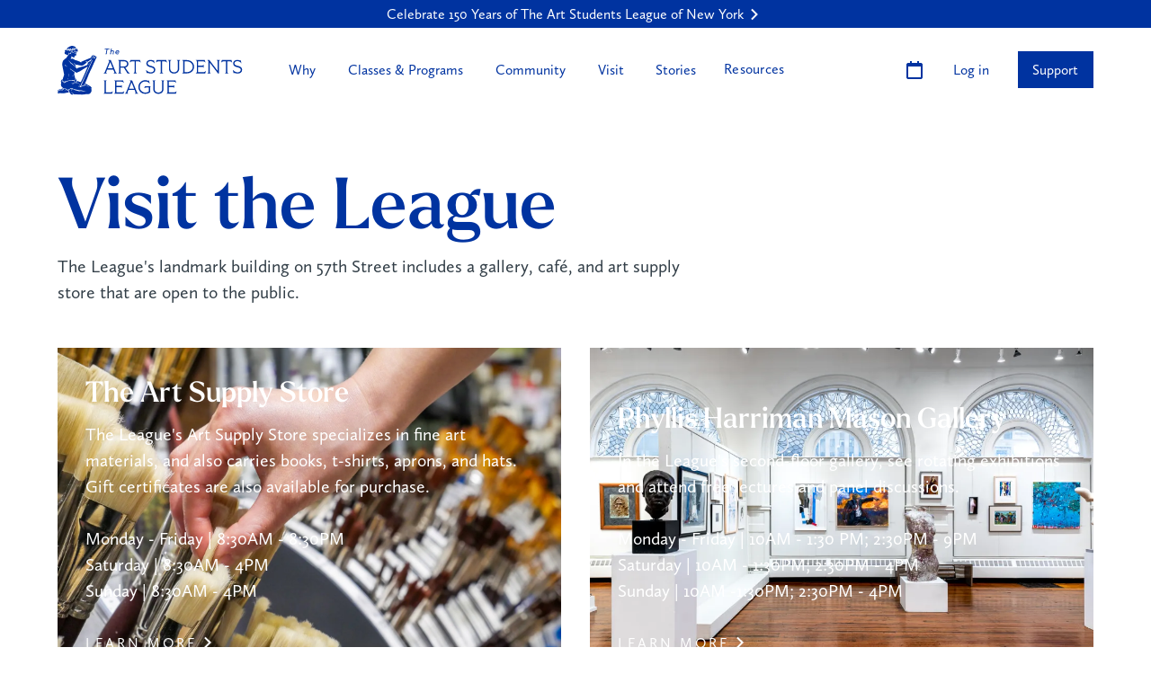

--- FILE ---
content_type: text/html
request_url: https://www.artstudentsleague.org/visit
body_size: 20090
content:
<!DOCTYPE html><!-- Last Published: Fri Jan 16 2026 16:16:22 GMT+0000 (Coordinated Universal Time) --><html data-wf-domain="www.artstudentsleague.org" data-wf-page="65df7db98be700cd6ff8a573" data-wf-site="6298fb16b4e82701cb43edb0" lang="en"><head><meta charset="utf-8"/><title>Visit | Art Students League</title><meta content="Visit | Art Students League" property="og:title"/><meta content="Visit | Art Students League" property="twitter:title"/><meta content="width=device-width, initial-scale=1" name="viewport"/><link href="https://cdn.prod.website-files.com/6298fb16b4e82701cb43edb0/css/the-arts-students-league-of-new-york.shared.4a63f1313.min.css" rel="stylesheet" type="text/css" integrity="sha384-SmPxMTFI9FjM8ktoXNevIikqFkN9uTSUJYLHvfunyX0jkk4iE+H7UT3Exr6qzRtA" crossorigin="anonymous"/><link href="https://fonts.googleapis.com" rel="preconnect"/><link href="https://fonts.gstatic.com" rel="preconnect" crossorigin="anonymous"/><script src="https://ajax.googleapis.com/ajax/libs/webfont/1.6.26/webfont.js" type="text/javascript"></script><script type="text/javascript">WebFont.load({  google: {    families: ["Crimson Pro:regular,700","Roboto:regular"]  }});</script><script src="https://use.typekit.net/usq5xst.js" type="text/javascript"></script><script type="text/javascript">try{Typekit.load();}catch(e){}</script><script type="text/javascript">!function(o,c){var n=c.documentElement,t=" w-mod-";n.className+=t+"js",("ontouchstart"in o||o.DocumentTouch&&c instanceof DocumentTouch)&&(n.className+=t+"touch")}(window,document);</script><link href="https://cdn.prod.website-files.com/6298fb16b4e82701cb43edb0/64402d6ffb5edd0f4c5f55c7_Favicons_32x32%20Seal-transparent.png" rel="shortcut icon" type="image/x-icon"/><link href="https://cdn.prod.website-files.com/6298fb16b4e82701cb43edb0/635ff68b4850a4529ff1dee4_Favicons_256x256%20L%20(1).png" rel="apple-touch-icon"/><script async="" src="https://www.googletagmanager.com/gtag/js?id=G-4VLY9FS9HX"></script><script type="text/javascript">window.dataLayer = window.dataLayer || [];function gtag(){dataLayer.push(arguments);}gtag('js', new Date());gtag('config', 'G-4VLY9FS9HX', {'anonymize_ip': false});</script><!-- Please keep this css code to improve the font quality-->
<style>
  * {
  -webkit-font-smoothing: antialiased;
  -moz-osx-font-smoothing: grayscale;
}
</style>

<!-- Underline links inside of paragraphs -->
<style>
p a {
    text-decoration: underline;
}
</style>

<!-- Google Tag Manager -->
<script>(function(w,d,s,l,i){w[l]=w[l]||[];w[l].push({'gtm.start':
new Date().getTime(),event:'gtm.js'});var f=d.getElementsByTagName(s)[0],
j=d.createElement(s),dl=l!='dataLayer'?'&l='+l:'';j.async=true;j.src=
'https://www.googletagmanager.com/gtm.js?id='+i+dl;f.parentNode.insertBefore(j,f);
})(window,document,'script','dataLayer','GTM-WKQSTS58');</script>
<!-- End Google Tag Manager -->

<!-- Meta Pixel Code -->
<script>
!function(f,b,e,v,n,t,s)
{if(f.fbq)return;n=f.fbq=function(){n.callMethod?
n.callMethod.apply(n,arguments):n.queue.push(arguments)};
if(!f._fbq)f._fbq=n;n.push=n;n.loaded=!0;n.version='2.0';
n.queue=[];t=b.createElement(e);t.async=!0;
t.src=v;s=b.getElementsByTagName(e)[0];
s.parentNode.insertBefore(t,s)}(window, document,'script',
'https://connect.facebook.net/en_US/fbevents.js');
fbq('init', '178156256131708');
fbq('track', 'PageView');
</script>
<noscript><img height="1" width="1" style="display:none"
src="https://www.facebook.com/tr?id=178156256131708&ev=PageView&noscript=1"
/></noscript>
<!-- End Meta Pixel Code -->


<!-- Marker - Our QA tool -->

<script>
  window.markerConfig = {
    project: '69028ad8ffd15bbc3e9b2a7d', 
    source: 'snippet'
  };

  !function(e,r,a){if(!e.__Marker){e.__Marker={};var t=[],n={__cs:t};["show","hide","isVisible","capture","cancelCapture","unload","reload","isExtensionInstalled","setReporter","clearReporter","setCustomData","on","off"].forEach(function(e){n[e]=function(){var r=Array.prototype.slice.call(arguments);r.unshift(e),t.push(r)}}),e.Marker=n;var s=r.createElement("script");s.async=1,s.src="https://edge.marker.io/latest/shim.js";var i=r.getElementsByTagName("script")[0];i.parentNode.insertBefore(s,i)}}(window,document);
</script>




<!-- [Attributes by Finsweet] CMS Nest -->
<script async src="https://cdn.jsdelivr.net/npm/@finsweet/attributes-cmsnest@1/cmsnest.js"></script>

<!--GoFundMe -->
<script async="" src="https://giving.classy.org/embedded/api/sdk/js/60880"></script>

<style>
  .event-card-wrapper {
    opacity: 0;
    transform: translateY(20px);
    transition: opacity 0.4s, transform 0.4s;
  }
</style>

</head><body class="body new"><div class="global-styles w-embed"><style>

/* Set color style to inherit */
.inherit-color * {
    color: inherit;
}

/* Focus state style for keyboard navigation for the focusable elements */
*[tabindex]:focus-visible,
  input[type="file"]:focus-visible {
   outline: 0.125rem solid #4d65ff;
   outline-offset: 0.125rem;
}

/* Get rid of top margin on first element in any rich text element */
.w-richtext > :not(div):first-child, .w-richtext > div:first-child > :first-child {
  margin-top: 0 !important;
}

/* Get rid of bottom margin on last element in any rich text element */
.w-richtext>:last-child, .w-richtext ol li:last-child, .w-richtext ul li:last-child {
	margin-bottom: 0 !important;
}

/* Prevent all click and hover interaction with an element */
.pointer-events-off {
	pointer-events: none;
}

/* Enables all click and hover interaction with an element */
.pointer-events-on {
  pointer-events: auto;
}

/* Create a class of .div-square which maintains a 1:1 dimension of a div */
.div-square::after {
	content: "";
	display: block;
	padding-bottom: 100%;
}

/* Make sure containers never lose their center alignment */
.container-medium,.container-small, .container-large {
	margin-right: auto !important;
  margin-left: auto !important;
}

/* 
Make the following elements inherit typography styles from the parent and not have hardcoded values. 
Important: You will not be able to style for example "All Links" in Designer with this CSS applied.
Uncomment this CSS to use it in the project. Leave this message for future hand-off.
*/
/*
a,
.w-input,
.w-select,
.w-tab-link,
.w-nav-link,
.w-dropdown-btn,
.w-dropdown-toggle,
.w-dropdown-link {
  color: inherit;
  text-decoration: inherit;
  font-size: inherit;
}
*/

/* Apply "..." after 3 lines of text */
.text-style-3lines {
	display: -webkit-box;
	overflow: hidden;
	-webkit-line-clamp: 3;
	-webkit-box-orient: vertical;
}

/* Apply "..." after 2 lines of text */
.text-style-2lines {
	display: -webkit-box;
	overflow: hidden;
	-webkit-line-clamp: 2;
	-webkit-box-orient: vertical;
}

/* Adds inline flex display */
.display-inlineflex {
  display: inline-flex;
}

/* These classes are never overwritten */
.hide {
  display: none !important;
}

@media screen and (max-width: 991px) {
    .hide, .hide-tablet {
        display: none !important;
    }
}
  @media screen and (max-width: 767px) {
    .hide-mobile-landscape{
      display: none !important;
    }
}
  @media screen and (max-width: 479px) {
    .hide-mobile{
      display: none !important;
    }
}
 
.margin-0 {
  margin: 0rem !important;
}
  
.padding-0 {
  padding: 0rem !important;
}

.spacing-clean {
padding: 0rem !important;
margin: 0rem !important;
}

.margin-top {
  margin-right: 0rem !important;
  margin-bottom: 0rem !important;
  margin-left: 0rem !important;
}

.padding-top {
  padding-right: 0rem !important;
  padding-bottom: 0rem !important;
  padding-left: 0rem !important;
}
  
.margin-right {
  margin-top: 0rem !important;
  margin-bottom: 0rem !important;
  margin-left: 0rem !important;
}

.padding-right {
  padding-top: 0rem !important;
  padding-bottom: 0rem !important;
  padding-left: 0rem !important;
}

.margin-bottom {
  margin-top: 0rem !important;
  margin-right: 0rem !important;
  margin-left: 0rem !important;
}

.padding-bottom {
  padding-top: 0rem !important;
  padding-right: 0rem !important;
  padding-left: 0rem !important;
}

.margin-left {
  margin-top: 0rem !important;
  margin-right: 0rem !important;
  margin-bottom: 0rem !important;
}
  
.padding-left {
  padding-top: 0rem !important;
  padding-right: 0rem !important;
  padding-bottom: 0rem !important;
}
  
.margin-horizontal {
  margin-top: 0rem !important;
  margin-bottom: 0rem !important;
}

.padding-horizontal {
  padding-top: 0rem !important;
  padding-bottom: 0rem !important;
}

.margin-vertical {
  margin-right: 0rem !important;
  margin-left: 0rem !important;
}
  
.padding-vertical {
  padding-right: 0rem !important;
  padding-left: 0rem !important;
}

/* Apply "..." at 100% width */
.truncate-width { 
		width: 100%; 
    white-space: nowrap; 
    overflow: hidden; 
    text-overflow: ellipsis; 
}
/* Removes native scrollbar */
.no-scrollbar {
    -ms-overflow-style: none;
    overflow: -moz-scrollbars-none; 
}

.no-scrollbar::-webkit-scrollbar {
    display: none;
}

</style>



<style>
  html { font-size: calc(0.4375000000000001rem + 0.6249999999999999vw); }
  @media screen and (max-width:1920px) { html { font-size: calc(0.4374999999999999rem + 0.6250000000000001vw); } }
  @media screen and (max-width:1440px) { html { font-size: calc(0.8126951092611863rem + 0.20811654526534862vw); } }
  @media screen and (max-width:479px) { html { font-size: calc(0.7494769874476988rem + 0.8368200836820083vw); } }
</style></div><div class="hero_wrapper"><div data-wf--navigation--variant="white-pages" class="navigation"><a id="skip-link" href="#main" class="skip-link">Skip to Main</a><a href="/150" class="_150_page_banner w-inline-block"><div class="_150_banner_text">Celebrate 150 Years of The Art Students League of New York</div><img src="https://cdn.prod.website-files.com/6298fb16b4e82701cb43edb0/675e26f45fafbd1f3754f112_Icon.svg" loading="lazy" alt=""/></a><div data-animation="default" class="navbar1_component padding-global w-nav" data-easing2="ease" fs-scrolldisable-element="smart-nav" data-easing="ease" data-collapse="medium" data-w-id="327f6997-c5ab-5d05-e1f1-02af7baec3df" role="banner" data-duration="400"><div class="navbar1_container"><a href="/" class="navbar1_logo-link w-nav-brand"><img src="https://cdn.prod.website-files.com/6298fb16b4e82701cb43edb0/65e38043fdd2f9e0108a9840_Logo%20(3).svg" loading="lazy" alt="" class="navbar1_logo"/><img src="https://cdn.prod.website-files.com/6298fb16b4e82701cb43edb0/6751fa1e01051255f40e47c9_Logo%20(1).webp" loading="lazy" alt="" class="navbar1_logo-white"/></a><div class="nav-menu-wrapper"><nav role="navigation" class="navbar1_menu is-page-height-tablet w-nav-menu"><div class="nav-items-wrapper"><div class="nav-bar-left"><div class="collection-list-wrapper-15 w-dyn-list"><div fs-cmsnest-element="list" role="list" class="collection-list-right w-dyn-items"><div role="listitem" class="collection-item-40 w-dyn-item"><a href="/navigation/why" class="hidden-link new w-inline-block"></a><a href="#" class="nav-link-2 nav-link-text light w-condition-invisible w-nav-link">Why</a><div data-hover="true" data-delay="0" data-w-id="327f6997-c5ab-5d05-e1f1-02af7baec3ec" class="nav-drop-down w-dropdown"><div class="dropdown-toggle-nav w-dropdown-toggle"><div class="nav-link-text">Why</div><img src="https://cdn.prod.website-files.com/6298fb16b4e82701cb43edb0/65e49af04dabf192013bbf7e_Icon%20(6).svg" loading="lazy" alt="" class="accordion-icon"/></div><nav class="nav-dropdown-list-copy w-variant-07b37a1c-3411-3c99-4112-479b79de88d1 w-dropdown-list"><div class="dropdown-background"><div fs-cmsnest-collection="header" fs-cmsnest-element="nest-target" class="dropdown-wrapper padding-global"></div></div></nav></div><img src="https://cdn.prod.website-files.com/plugins/Basic/assets/placeholder.60f9b1840c.svg" loading="lazy" alt="" class="w-dyn-bind-empty"/></div><div role="listitem" class="collection-item-40 w-dyn-item"><a href="/navigation/classes-programs" class="hidden-link new w-inline-block"></a><a href="#" class="nav-link-2 nav-link-text light w-condition-invisible w-nav-link">Classes &amp; Programs</a><div data-hover="true" data-delay="0" data-w-id="327f6997-c5ab-5d05-e1f1-02af7baec3ec" class="nav-drop-down w-dropdown"><div class="dropdown-toggle-nav w-dropdown-toggle"><div class="nav-link-text">Classes &amp; Programs</div><img src="https://cdn.prod.website-files.com/6298fb16b4e82701cb43edb0/65e49af04dabf192013bbf7e_Icon%20(6).svg" loading="lazy" alt="" class="accordion-icon"/></div><nav class="nav-dropdown-list-copy w-variant-07b37a1c-3411-3c99-4112-479b79de88d1 w-dropdown-list"><div class="dropdown-background"><div fs-cmsnest-collection="header" fs-cmsnest-element="nest-target" class="dropdown-wrapper padding-global"></div></div></nav></div><img src="https://cdn.prod.website-files.com/plugins/Basic/assets/placeholder.60f9b1840c.svg" loading="lazy" alt="" class="w-dyn-bind-empty"/></div><div role="listitem" class="collection-item-40 w-dyn-item"><a href="/navigation/community" class="hidden-link new w-inline-block"></a><a href="#" class="nav-link-2 nav-link-text light w-condition-invisible w-nav-link">Community</a><div data-hover="true" data-delay="0" data-w-id="327f6997-c5ab-5d05-e1f1-02af7baec3ec" class="nav-drop-down w-dropdown"><div class="dropdown-toggle-nav w-dropdown-toggle"><div class="nav-link-text">Community</div><img src="https://cdn.prod.website-files.com/6298fb16b4e82701cb43edb0/65e49af04dabf192013bbf7e_Icon%20(6).svg" loading="lazy" alt="" class="accordion-icon"/></div><nav class="nav-dropdown-list-copy w-variant-07b37a1c-3411-3c99-4112-479b79de88d1 w-dropdown-list"><div class="dropdown-background"><div fs-cmsnest-collection="header" fs-cmsnest-element="nest-target" class="dropdown-wrapper padding-global"></div></div></nav></div><img src="https://cdn.prod.website-files.com/plugins/Basic/assets/placeholder.60f9b1840c.svg" loading="lazy" alt="" class="w-dyn-bind-empty"/></div><div role="listitem" class="collection-item-40 w-dyn-item"><a href="/navigation/experience" class="hidden-link new w-inline-block"></a><a href="#" class="nav-link-2 nav-link-text light w-condition-invisible w-nav-link">Visit</a><div data-hover="true" data-delay="0" data-w-id="327f6997-c5ab-5d05-e1f1-02af7baec3ec" class="nav-drop-down w-dropdown"><div class="dropdown-toggle-nav w-dropdown-toggle"><div class="nav-link-text">Visit</div><img src="https://cdn.prod.website-files.com/6298fb16b4e82701cb43edb0/65e49af04dabf192013bbf7e_Icon%20(6).svg" loading="lazy" alt="" class="accordion-icon"/></div><nav class="nav-dropdown-list-copy w-variant-07b37a1c-3411-3c99-4112-479b79de88d1 w-dropdown-list"><div class="dropdown-background"><div fs-cmsnest-collection="header" fs-cmsnest-element="nest-target" class="dropdown-wrapper padding-global"></div></div></nav></div><img src="https://cdn.prod.website-files.com/plugins/Basic/assets/placeholder.60f9b1840c.svg" loading="lazy" alt="" class="w-dyn-bind-empty"/></div><div role="listitem" class="collection-item-40 w-dyn-item"><a href="/navigation/stories" class="hidden-link new w-inline-block"></a><a href="#" class="nav-link-2 nav-link-text light w-condition-invisible w-nav-link">Stories</a><div data-hover="true" data-delay="0" data-w-id="327f6997-c5ab-5d05-e1f1-02af7baec3ec" class="nav-drop-down w-dropdown"><div class="dropdown-toggle-nav w-dropdown-toggle"><div class="nav-link-text">Stories</div><img src="https://cdn.prod.website-files.com/6298fb16b4e82701cb43edb0/65e49af04dabf192013bbf7e_Icon%20(6).svg" loading="lazy" alt="" class="accordion-icon"/></div><nav class="nav-dropdown-list-copy w-variant-07b37a1c-3411-3c99-4112-479b79de88d1 w-dropdown-list"><div class="dropdown-background"><div fs-cmsnest-collection="header" fs-cmsnest-element="nest-target" class="dropdown-wrapper padding-global"></div></div></nav></div><img src="https://cdn.prod.website-files.com/plugins/Basic/assets/placeholder.60f9b1840c.svg" loading="lazy" alt="" class="w-dyn-bind-empty"/></div><div role="listitem" class="collection-item-40 w-dyn-item"><a href="/navigation/resources" class="hidden-link new w-inline-block"></a><a href="https://www.artstudentsleague.org/resources" class="nav-link-2 nav-link-text light w-nav-link">Resources</a><div data-hover="true" data-delay="0" data-w-id="327f6997-c5ab-5d05-e1f1-02af7baec3ec" class="nav-drop-down w-condition-invisible w-dropdown"><div class="dropdown-toggle-nav w-dropdown-toggle"><div class="nav-link-text">Resources</div><img src="https://cdn.prod.website-files.com/6298fb16b4e82701cb43edb0/65e49af04dabf192013bbf7e_Icon%20(6).svg" loading="lazy" alt="" class="accordion-icon"/></div><nav class="nav-dropdown-list-copy w-variant-07b37a1c-3411-3c99-4112-479b79de88d1 w-dropdown-list"><div class="dropdown-background"><div fs-cmsnest-collection="header" fs-cmsnest-element="nest-target" class="dropdown-wrapper padding-global"></div></div></nav></div><img src="https://cdn.prod.website-files.com/plugins/Basic/assets/placeholder.60f9b1840c.svg" loading="lazy" alt="" class="w-dyn-bind-empty"/></div></div></div></div><div class="navbar-right"><div class="collection-list-wrapper-16 w-dyn-list"><div fs-cmsnest-element="list" role="list" class="collection-list-right w-dyn-items"><div role="listitem" class="collection-item-new w-dyn-item"><a href="https://www.artstudentsleague.org/classes/academic-calendar" class="the-nav-link w-condition-invisible w-nav-link">Calendar</a><a href="https://www.artstudentsleague.org/classes/academic-calendar" class="blue-button nav w-condition-invisible w-button">Calendar</a><a href="https://www.artstudentsleague.org/classes/academic-calendar" class="link-image w-inline-block"><img src="https://cdn.prod.website-files.com/6298fdd1cbf1bb5980281767/65e38d9dbb56a777f0e1f845_calendericon.svg" loading="lazy" alt="" class="image-104"/><img src="https://cdn.prod.website-files.com/6298fb16b4e82701cb43edb0/6751fdae48390c3547b52b50_white-calendar.svg" loading="lazy" alt="" class="image-104-white"/><div class="hidden-text-for-image">Calendar</div></a></div><div role="listitem" class="collection-item-new w-dyn-item"><a href="https://online.theartstudentsleague.org/_layouts/15/OLAPPAGEPublicPages/LoginPage.aspx?ReturnUrl=%2F_layouts%2F15%2FAuthenticate.aspx%3FSource%3D%252F&amp;Source=%2F" class="the-nav-link w-nav-link">Log in</a><a href="https://online.theartstudentsleague.org/_layouts/15/OLAPPAGEPublicPages/LoginPage.aspx?ReturnUrl=%2F_layouts%2F15%2FAuthenticate.aspx%3FSource%3D%252F&amp;Source=%2F" class="blue-button nav w-condition-invisible w-button">Log in</a><a href="https://online.theartstudentsleague.org/_layouts/15/OLAPPAGEPublicPages/LoginPage.aspx?ReturnUrl=%2F_layouts%2F15%2FAuthenticate.aspx%3FSource%3D%252F&amp;Source=%2F" class="link-image w-inline-block w-condition-invisible"><img src="https://cdn.prod.website-files.com/plugins/Basic/assets/placeholder.60f9b1840c.svg" loading="lazy" alt="" class="image-104 w-dyn-bind-empty"/><img src="https://cdn.prod.website-files.com/6298fb16b4e82701cb43edb0/6751fdae48390c3547b52b50_white-calendar.svg" loading="lazy" alt="" class="image-104-white"/><div class="hidden-text-for-image w-condition-invisible">Log in</div></a></div><div role="listitem" class="collection-item-new w-dyn-item"><a href="https://www.artstudentsleague.org/support" class="the-nav-link w-condition-invisible w-nav-link">Support</a><a href="https://www.artstudentsleague.org/support" class="blue-button nav w-button">Support</a><a href="https://www.artstudentsleague.org/support" class="link-image w-inline-block w-condition-invisible"><img src="https://cdn.prod.website-files.com/plugins/Basic/assets/placeholder.60f9b1840c.svg" loading="lazy" alt="" class="image-104 w-dyn-bind-empty"/><img src="https://cdn.prod.website-files.com/6298fb16b4e82701cb43edb0/6751fdae48390c3547b52b50_white-calendar.svg" loading="lazy" alt="" class="image-104-white"/><div class="hidden-text-for-image w-condition-invisible">Support</div></a></div></div></div><div class="w-embed"><style> 
/* Set background of last item to transparent */
.collection-item-new:last-child {
    background-color: transparent !important; /* Use !important to ensure it overrides any conflicting styles */
}

/* Set border color to transparent for the last item */
.collection-item-new:last-child {
    border-color: transparent !important; /* Use !important to ensure it overrides any conflicting styles */
}

/* Remove hover effect for the last item */
.collection-item-new:last-child:hover {
    background-color: transparent !important; /* Override hover background color */
    border-color: transparent !important; /* Override hover border color */
}

</style></div></div></div><div class="hidden-div-space-40rem"></div></nav></div><div class="navbar1_menu-button w-nav-button"><div class="menu-icon1"><div class="menu-icon1_line-top blue"></div><div class="menu-icon1_line-middle"><div class="menu-icon_line-middle-inner"></div></div><div class="menu-icon1_line-bottom"></div></div></div></div></div><div class="hidden-divs"><div class="header-collection"><div class="w-dyn-list"><div fs-cmsnest-elemen="list" fs-cmsnest-element="nest-source" fs-cmsnest-collection="header" role="list" class="header-collection-list padding-global w-dyn-items"><div id="w-node-_327f6997-c5ab-5d05-e1f1-02af7baec40d-7baec3de" role="listitem" class="collection-item-41 w-dyn-item"><a href="/dropdown-headers/why-study-at-the-league" class="header-link w-inline-block w-condition-invisible"><div class="eyebrow-subheadline grey nav">Why Study at the League?</div></a><div fs-cmsnest-collection="links" fs-cmsnest-element="nest-target"></div></div><div id="w-node-_327f6997-c5ab-5d05-e1f1-02af7baec40d-7baec3de" role="listitem" class="collection-item-41 w-dyn-item"><a href="/dropdown-headers/class-types" class="header-link w-inline-block"><div class="eyebrow-subheadline grey nav">Class Types</div></a><div fs-cmsnest-collection="links" fs-cmsnest-element="nest-target"></div></div><div id="w-node-_327f6997-c5ab-5d05-e1f1-02af7baec40d-7baec3de" role="listitem" class="collection-item-41 w-dyn-item"><a href="/dropdown-headers/people" class="header-link w-inline-block"><div class="eyebrow-subheadline grey nav">People</div></a><div fs-cmsnest-collection="links" fs-cmsnest-element="nest-target"></div></div><div id="w-node-_327f6997-c5ab-5d05-e1f1-02af7baec40d-7baec3de" role="listitem" class="collection-item-41 w-dyn-item"><a href="/dropdown-headers/exhibition" class="header-link w-inline-block w-condition-invisible"><div class="eyebrow-subheadline grey nav">Exhibition</div></a><div fs-cmsnest-collection="links" fs-cmsnest-element="nest-target"></div></div><div id="w-node-_327f6997-c5ab-5d05-e1f1-02af7baec40d-7baec3de" role="listitem" class="collection-item-41 w-dyn-item"><a href="/dropdown-headers/all-content" class="header-link w-inline-block w-condition-invisible"><div class="eyebrow-subheadline grey nav">All Content</div></a><div fs-cmsnest-collection="links" fs-cmsnest-element="nest-target"></div></div><div id="w-node-_327f6997-c5ab-5d05-e1f1-02af7baec40d-7baec3de" role="listitem" class="collection-item-41 w-dyn-item"><a href="/dropdown-headers/compare" class="header-link w-inline-block"><div class="eyebrow-subheadline grey nav">Compare</div></a><div fs-cmsnest-collection="links" fs-cmsnest-element="nest-target"></div></div><div id="w-node-_327f6997-c5ab-5d05-e1f1-02af7baec40d-7baec3de" role="listitem" class="collection-item-41 w-dyn-item"><a href="/dropdown-headers/specialized-programs" class="header-link w-inline-block"><div class="eyebrow-subheadline grey nav">Special Programs</div></a><div fs-cmsnest-collection="links" fs-cmsnest-element="nest-target"></div></div><div id="w-node-_327f6997-c5ab-5d05-e1f1-02af7baec40d-7baec3de" role="listitem" class="collection-item-41 w-dyn-item"><a href="/dropdown-headers/membership" class="header-link w-inline-block"><div class="eyebrow-subheadline grey nav">Membership</div></a><div fs-cmsnest-collection="links" fs-cmsnest-element="nest-target"></div></div><div id="w-node-_327f6997-c5ab-5d05-e1f1-02af7baec40d-7baec3de" role="listitem" class="collection-item-41 w-dyn-item"><a href="/dropdown-headers/events" class="header-link w-inline-block w-condition-invisible"><div class="eyebrow-subheadline grey nav">Events</div></a><div fs-cmsnest-collection="links" fs-cmsnest-element="nest-target"></div></div><div id="w-node-_327f6997-c5ab-5d05-e1f1-02af7baec40d-7baec3de" role="listitem" class="collection-item-41 w-dyn-item"><a href="/dropdown-headers/topics" class="header-link w-inline-block"><div class="eyebrow-subheadline grey nav">Topics</div></a><div fs-cmsnest-collection="links" fs-cmsnest-element="nest-target"></div></div><div id="w-node-_327f6997-c5ab-5d05-e1f1-02af7baec40d-7baec3de" role="listitem" class="collection-item-41 w-dyn-item"><a href="/dropdown-headers/ways-to-study" class="header-link w-inline-block"><div class="eyebrow-subheadline grey nav">Ways to Study</div></a><div fs-cmsnest-collection="links" fs-cmsnest-element="nest-target"></div></div><div id="w-node-_327f6997-c5ab-5d05-e1f1-02af7baec40d-7baec3de" role="listitem" class="collection-item-41 w-dyn-item"><a href="/dropdown-headers/for-the-youth" class="header-link w-inline-block"><div class="eyebrow-subheadline grey nav">For youth</div></a><div fs-cmsnest-collection="links" fs-cmsnest-element="nest-target"></div></div><div id="w-node-_327f6997-c5ab-5d05-e1f1-02af7baec40d-7baec3de" role="listitem" class="collection-item-41 w-dyn-item"><a href="/dropdown-headers/scholarship" class="header-link w-inline-block"><div class="eyebrow-subheadline grey nav">Scholarships</div></a><div fs-cmsnest-collection="links" fs-cmsnest-element="nest-target"></div></div><div id="w-node-_327f6997-c5ab-5d05-e1f1-02af7baec40d-7baec3de" role="listitem" class="collection-item-41 w-dyn-item"><a href="/dropdown-headers/medium" class="header-link w-inline-block"><div class="eyebrow-subheadline grey nav">Medium</div></a><div fs-cmsnest-collection="links" fs-cmsnest-element="nest-target"></div></div><div id="w-node-_327f6997-c5ab-5d05-e1f1-02af7baec40d-7baec3de" role="listitem" class="collection-item-41 w-dyn-item"><a href="/dropdown-headers/in-the-building" class="header-link w-inline-block"><div class="eyebrow-subheadline grey nav">In the building</div></a><div fs-cmsnest-collection="links" fs-cmsnest-element="nest-target"></div></div></div></div></div><div class="links-collection"><div class="w-dyn-list"><div fs-cmsnest-collection="links" fs-cmsnest-element="nest-source" role="list" class="collection-list-24 w-dyn-items"><div role="listitem" class="collection-item-39 w-dyn-item"><a href="/dropdown-links/why" class="link-block-hidden">.</a><a href="https://www.artstudentsleague.org/why" class="nav-dropdown-link w-inline-block"><div style="background-image:url(&quot;https://cdn.prod.website-files.com/6298fdd1cbf1bb5980281767/6601972889333282cd5b367e_Screen%20Shot%202024-03-25%20at%2011.24.13%20AM.png&quot;)" class="dropdown-image-wrapper"></div><div class="limk-flex"><div class="link-text">Why Study at the League</div><img src="https://cdn.prod.website-files.com/6298fb16b4e82701cb43edb0/65e3b8d32322be12b728f0ab_Icon%20(5).svg" loading="lazy" alt="" class="arrow-link w-condition-invisible"/></div></a></div><div role="listitem" class="collection-item-39 w-dyn-item"><a href="/dropdown-links/the-league-v-university" class="link-block-hidden">.</a><a href="#" class="nav-dropdown-link w-inline-block"><div style="background-image:none" class="dropdown-image-wrapper w-condition-invisible"></div><div class="limk-flex"><div class="link-text">The League v. University</div><img src="https://cdn.prod.website-files.com/6298fb16b4e82701cb43edb0/65e3b8d32322be12b728f0ab_Icon%20(5).svg" loading="lazy" alt="" class="arrow-link w-condition-invisible"/></div></a></div><div role="listitem" class="collection-item-39 w-dyn-item"><a href="/dropdown-links/certificate-v-independent-tracks" class="link-block-hidden">.</a><a href="#" class="nav-dropdown-link w-inline-block"><div style="background-image:none" class="dropdown-image-wrapper w-condition-invisible"></div><div class="limk-flex"><div class="link-text">Certificate v. independent Tracks</div><img src="https://cdn.prod.website-files.com/6298fb16b4e82701cb43edb0/65e3b8d32322be12b728f0ab_Icon%20(5).svg" loading="lazy" alt="" class="arrow-link w-condition-invisible"/></div></a></div><div role="listitem" class="collection-item-39 w-dyn-item"><a href="/dropdown-links/exhibitions" class="link-block-hidden">.</a><a href="https://www.artstudentsleague.org/exhibitions" class="nav-dropdown-link w-inline-block"><div style="background-image:url(&quot;https://cdn.prod.website-files.com/6298fdd1cbf1bb5980281767/664f5e53f113c33eaf376268_Past%20and%20Present-EDIT.jpg&quot;)" class="dropdown-image-wrapper"></div><div class="limk-flex"><div class="link-text">Exhibitions</div><img src="https://cdn.prod.website-files.com/6298fb16b4e82701cb43edb0/65e3b8d32322be12b728f0ab_Icon%20(5).svg" loading="lazy" alt="" class="arrow-link w-condition-invisible"/></div></a></div><div role="listitem" class="collection-item-39 w-dyn-item"><a href="/dropdown-links/events" class="link-block-hidden">.</a><a href="https://www.artstudentsleague.org/events" class="nav-dropdown-link w-inline-block"><div style="background-image:url(&quot;https://cdn.prod.website-files.com/6298fdd1cbf1bb5980281767/66fffd97a800b31e2fd4e860_P1570398-edited-RB%20(3).jpg&quot;)" class="dropdown-image-wrapper"></div><div class="limk-flex"><div class="link-text">Events</div><img src="https://cdn.prod.website-files.com/6298fb16b4e82701cb43edb0/65e3b8d32322be12b728f0ab_Icon%20(5).svg" loading="lazy" alt="" class="arrow-link w-condition-invisible"/></div></a></div><div role="listitem" class="collection-item-39 w-dyn-item"><a href="/dropdown-links/permanent-collection" class="link-block-hidden">.</a><a href="https://www.artstudentsleague.org/permanent-collection" class="nav-dropdown-link w-inline-block"><div style="background-image:none" class="dropdown-image-wrapper w-condition-invisible"></div><div class="limk-flex"><div class="link-text">Permanent Collection</div><img src="https://cdn.prod.website-files.com/6298fb16b4e82701cb43edb0/65e3b8d32322be12b728f0ab_Icon%20(5).svg" loading="lazy" alt="" class="arrow-link w-condition-invisible"/></div></a></div><div role="listitem" class="collection-item-39 w-dyn-item"><a href="/dropdown-links/digital-exhibitions" class="link-block-hidden">.</a><a href="#" class="nav-dropdown-link w-inline-block"><div style="background-image:none" class="dropdown-image-wrapper w-condition-invisible"></div><div class="limk-flex"><div class="link-text">Digital Exhibitions</div><img src="https://cdn.prod.website-files.com/6298fb16b4e82701cb43edb0/65e3b8d32322be12b728f0ab_Icon%20(5).svg" loading="lazy" alt="" class="arrow-link w-condition-invisible"/></div></a></div><div role="listitem" class="collection-item-39 w-dyn-item"><a href="/dropdown-links/all-content" class="link-block-hidden">.</a><a href="https://www.artstudentsleague.org/stories" class="nav-dropdown-link w-inline-block"><div style="background-image:url(&quot;https://cdn.prod.website-files.com/6298fdd1cbf1bb5980281767/65eb985fae850dd910ea8a7f_image%20placeholders%20(3).jpg&quot;)" class="dropdown-image-wrapper"></div><div class="limk-flex"><div class="link-text">All Stories</div><img src="https://cdn.prod.website-files.com/6298fb16b4e82701cb43edb0/65e3b8d32322be12b728f0ab_Icon%20(5).svg" loading="lazy" alt="" class="arrow-link w-condition-invisible"/></div></a></div><div role="listitem" class="collection-item-39 w-dyn-item"><a href="/dropdown-links/editorial" class="link-block-hidden">.</a><a href="https://www.artstudentsleague.org/blog-tag/editorial" class="nav-dropdown-link w-inline-block"><div style="background-image:none" class="dropdown-image-wrapper w-condition-invisible"></div><div class="limk-flex"><div class="link-text">Editorial</div><img src="https://cdn.prod.website-files.com/6298fb16b4e82701cb43edb0/65e3b8d32322be12b728f0ab_Icon%20(5).svg" loading="lazy" alt="" class="arrow-link w-condition-invisible"/></div></a></div><div role="listitem" class="collection-item-39 w-dyn-item"><a href="/dropdown-links/league-legacy" class="link-block-hidden">.</a><a href="https://www.artstudentsleague.org/blog-tag/league-legacy" class="nav-dropdown-link w-inline-block"><div style="background-image:none" class="dropdown-image-wrapper w-condition-invisible"></div><div class="limk-flex"><div class="link-text">League Legacy</div><img src="https://cdn.prod.website-files.com/6298fb16b4e82701cb43edb0/65e3b8d32322be12b728f0ab_Icon%20(5).svg" loading="lazy" alt="" class="arrow-link w-condition-invisible"/></div></a></div><div role="listitem" class="collection-item-39 w-dyn-item"><a href="/dropdown-links/league-comic-fest" class="link-block-hidden">.</a><a href="https://www.artstudentsleague.org/league-comic-fest" class="nav-dropdown-link w-inline-block"><div style="background-image:url(&quot;https://cdn.prod.website-files.com/6298fdd1cbf1bb5980281767/67e44088a9e73638bbf1f177_Hero%20Image.jpg&quot;)" class="dropdown-image-wrapper"></div><div class="limk-flex"><div class="link-text">League Comic Fest</div><img src="https://cdn.prod.website-files.com/6298fb16b4e82701cb43edb0/65e3b8d32322be12b728f0ab_Icon%20(5).svg" loading="lazy" alt="" class="arrow-link w-condition-invisible"/></div></a></div><div role="listitem" class="collection-item-39 w-dyn-item"><a href="/dropdown-links/comics-and-narrative-arts" class="link-block-hidden">.</a><a href="https://www.artstudentsleague.org/medium/comics-and-narrative-arts" class="nav-dropdown-link w-inline-block"><div style="background-image:none" class="dropdown-image-wrapper w-condition-invisible"></div><div class="limk-flex"><div class="link-text">Comics And Narrative Arts</div><img src="https://cdn.prod.website-files.com/6298fb16b4e82701cb43edb0/65e3b8d32322be12b728f0ab_Icon%20(5).svg" loading="lazy" alt="" class="arrow-link w-condition-invisible"/></div></a></div><div role="listitem" class="collection-item-39 w-dyn-item"><a href="/dropdown-links/studio" class="link-block-hidden">.</a><a href="https://studioclasses.artstudentsleague.org/" class="nav-dropdown-link w-inline-block"><div style="background-image:none" class="dropdown-image-wrapper w-condition-invisible"></div><div class="limk-flex"><div class="link-text">In Studio</div><img src="https://cdn.prod.website-files.com/6298fb16b4e82701cb43edb0/65e3b8d32322be12b728f0ab_Icon%20(5).svg" loading="lazy" alt="" class="arrow-link"/></div></a></div><div role="listitem" class="collection-item-39 w-dyn-item"><a href="/dropdown-links/open-sessions-13-18" class="link-block-hidden">.</a><a href="https://studioclasses.artstudentsleague.org/Medium/Teen_md_36" class="nav-dropdown-link w-inline-block"><div style="background-image:none" class="dropdown-image-wrapper w-condition-invisible"></div><div class="limk-flex"><div class="link-text">Teen Classes (13-18)</div><img src="https://cdn.prod.website-files.com/6298fb16b4e82701cb43edb0/65e3b8d32322be12b728f0ab_Icon%20(5).svg" loading="lazy" alt="" class="arrow-link"/></div></a></div><div role="listitem" class="collection-item-39 w-dyn-item"><a href="/dropdown-links/leadership-and-staff" class="link-block-hidden">.</a><a href="https://www.artstudentsleague.org/about/board-staff" class="nav-dropdown-link w-inline-block"><div style="background-image:none" class="dropdown-image-wrapper w-condition-invisible"></div><div class="limk-flex"><div class="link-text">Leadership and Staff</div><img src="https://cdn.prod.website-files.com/6298fb16b4e82701cb43edb0/65e3b8d32322be12b728f0ab_Icon%20(5).svg" loading="lazy" alt="" class="arrow-link w-condition-invisible"/></div></a></div><div role="listitem" class="collection-item-39 w-dyn-item"><a href="/dropdown-links/become-a-member" class="link-block-hidden">.</a><a href="https://www.artstudentsleague.org/membership" class="nav-dropdown-link w-inline-block"><div style="background-image:none" class="dropdown-image-wrapper w-condition-invisible"></div><div class="limk-flex"><div class="link-text">Become a Member</div><img src="https://cdn.prod.website-files.com/6298fb16b4e82701cb43edb0/65e3b8d32322be12b728f0ab_Icon%20(5).svg" loading="lazy" alt="" class="arrow-link w-condition-invisible"/></div></a></div><div role="listitem" class="collection-item-39 w-dyn-item"><a href="/dropdown-links/scholarship-for-the-youth" class="link-block-hidden">.</a><a href="https://www.artstudentsleague.org/seeds" class="nav-dropdown-link w-inline-block"><div style="background-image:none" class="dropdown-image-wrapper w-condition-invisible"></div><div class="limk-flex"><div class="link-text">Seeds of the League</div><img src="https://cdn.prod.website-files.com/6298fb16b4e82701cb43edb0/65e3b8d32322be12b728f0ab_Icon%20(5).svg" loading="lazy" alt="" class="arrow-link w-condition-invisible"/></div></a></div><div role="listitem" class="collection-item-39 w-dyn-item"><a href="/dropdown-links/cafe-atelier" class="link-block-hidden">.</a><a href="https://www.artstudentsleague.org/visit/cafe" class="nav-dropdown-link w-inline-block"><div style="background-image:none" class="dropdown-image-wrapper w-condition-invisible"></div><div class="limk-flex"><div class="link-text">Café Atelier</div><img src="https://cdn.prod.website-files.com/6298fb16b4e82701cb43edb0/65e3b8d32322be12b728f0ab_Icon%20(5).svg" loading="lazy" alt="" class="arrow-link w-condition-invisible"/></div></a></div><div role="listitem" class="collection-item-39 w-dyn-item"><a href="/dropdown-links/works-in-public-stories" class="link-block-hidden">.</a><a href="https://www.artstudentsleague.org//blog-tag/works-in-public" class="nav-dropdown-link w-inline-block"><div style="background-image:none" class="dropdown-image-wrapper w-condition-invisible"></div><div class="limk-flex"><div class="link-text">Works in Public</div><img src="https://cdn.prod.website-files.com/6298fb16b4e82701cb43edb0/65e3b8d32322be12b728f0ab_Icon%20(5).svg" loading="lazy" alt="" class="arrow-link w-condition-invisible"/></div></a></div><div role="listitem" class="collection-item-39 w-dyn-item"><a href="/dropdown-links/apply" class="link-block-hidden">.</a><a href="https://www.artstudentsleague.org/apply" class="nav-dropdown-link w-inline-block"><div style="background-image:none" class="dropdown-image-wrapper w-condition-invisible"></div><div class="limk-flex"><div class="link-text">Apply</div><img src="https://cdn.prod.website-files.com/6298fb16b4e82701cb43edb0/65e3b8d32322be12b728f0ab_Icon%20(5).svg" loading="lazy" alt="" class="arrow-link w-condition-invisible"/></div></a></div><div role="listitem" class="collection-item-39 w-dyn-item"><a href="/dropdown-links/mixed-media" class="link-block-hidden">.</a><a href="https://www.artstudentsleague.org/medium/mixed-media" class="nav-dropdown-link w-inline-block"><div style="background-image:none" class="dropdown-image-wrapper w-condition-invisible"></div><div class="limk-flex"><div class="link-text">Mixed Media</div><img src="https://cdn.prod.website-files.com/6298fb16b4e82701cb43edb0/65e3b8d32322be12b728f0ab_Icon%20(5).svg" loading="lazy" alt="" class="arrow-link w-condition-invisible"/></div></a></div><div role="listitem" class="collection-item-39 w-dyn-item"><a href="/dropdown-links/open-sessions-8-12" class="link-block-hidden">.</a><a href="https://studioclasses.artstudentsleague.org/Medium/Children-s_md_38" class="nav-dropdown-link w-inline-block"><div style="background-image:none" class="dropdown-image-wrapper w-condition-invisible"></div><div class="limk-flex"><div class="link-text">Children&#x27;s Classes (8-12)</div><img src="https://cdn.prod.website-files.com/6298fb16b4e82701cb43edb0/65e3b8d32322be12b728f0ab_Icon%20(5).svg" loading="lazy" alt="" class="arrow-link"/></div></a></div><div role="listitem" class="collection-item-39 w-dyn-item"><a href="/dropdown-links/instructors" class="link-block-hidden">.</a><a href="https://www.artstudentsleague.org/instructors" class="nav-dropdown-link w-inline-block"><div style="background-image:none" class="dropdown-image-wrapper w-condition-invisible"></div><div class="limk-flex"><div class="link-text">Instructors</div><img src="https://cdn.prod.website-files.com/6298fb16b4e82701cb43edb0/65e3b8d32322be12b728f0ab_Icon%20(5).svg" loading="lazy" alt="" class="arrow-link w-condition-invisible"/></div></a></div><div role="listitem" class="collection-item-39 w-dyn-item"><a href="/dropdown-links/members-faqs" class="link-block-hidden">.</a><a href="https://www.artstudentsleague.org/resources/what-is-a-member" class="nav-dropdown-link w-inline-block"><div style="background-image:none" class="dropdown-image-wrapper w-condition-invisible"></div><div class="limk-flex"><div class="link-text">Members FAQs</div><img src="https://cdn.prod.website-files.com/6298fb16b4e82701cb43edb0/65e3b8d32322be12b728f0ab_Icon%20(5).svg" loading="lazy" alt="" class="arrow-link w-condition-invisible"/></div></a></div><div role="listitem" class="collection-item-39 w-dyn-item"><a href="/dropdown-links/about-our-scholarship" class="link-block-hidden">.</a><a href="https://www.artstudentsleague.org/scholarships-grants" class="nav-dropdown-link w-inline-block"><div style="background-image:none" class="dropdown-image-wrapper w-condition-invisible"></div><div class="limk-flex"><div class="link-text">Scholarships &amp; Grants</div><img src="https://cdn.prod.website-files.com/6298fb16b4e82701cb43edb0/65e3b8d32322be12b728f0ab_Icon%20(5).svg" loading="lazy" alt="" class="arrow-link w-condition-invisible"/></div></a></div><div role="listitem" class="collection-item-39 w-dyn-item"><a href="/dropdown-links/library" class="link-block-hidden">.</a><a href="https://www.artstudentsleague.org/visit/library" class="nav-dropdown-link w-inline-block"><div style="background-image:none" class="dropdown-image-wrapper w-condition-invisible"></div><div class="limk-flex"><div class="link-text">Library</div><img src="https://cdn.prod.website-files.com/6298fb16b4e82701cb43edb0/65e3b8d32322be12b728f0ab_Icon%20(5).svg" loading="lazy" alt="" class="arrow-link w-condition-invisible"/></div></a></div><div role="listitem" class="collection-item-39 w-dyn-item"><a href="/dropdown-links/artist-spotlight" class="link-block-hidden">.</a><a href="https://www.artstudentsleague.org/blog-tag/artist-spotlight" class="nav-dropdown-link w-inline-block"><div style="background-image:none" class="dropdown-image-wrapper w-condition-invisible"></div><div class="limk-flex"><div class="link-text">Artist Spotlight</div><img src="https://cdn.prod.website-files.com/6298fb16b4e82701cb43edb0/65e3b8d32322be12b728f0ab_Icon%20(5).svg" loading="lazy" alt="" class="arrow-link w-condition-invisible"/></div></a></div><div role="listitem" class="collection-item-39 w-dyn-item"><a href="/dropdown-links/league-at-large" class="link-block-hidden">.</a><a href="https://www.artstudentsleague.org/programs/league-at-large" class="nav-dropdown-link w-inline-block"><div style="background-image:none" class="dropdown-image-wrapper w-condition-invisible"></div><div class="limk-flex"><div class="link-text">League At Large</div><img src="https://cdn.prod.website-files.com/6298fb16b4e82701cb43edb0/65e3b8d32322be12b728f0ab_Icon%20(5).svg" loading="lazy" alt="" class="arrow-link w-condition-invisible"/></div></a></div><div role="listitem" class="collection-item-39 w-dyn-item"><a href="/dropdown-links/sculpture" class="link-block-hidden">.</a><a href="https://www.artstudentsleague.org/medium/sculpture" class="nav-dropdown-link w-inline-block"><div style="background-image:none" class="dropdown-image-wrapper w-condition-invisible"></div><div class="limk-flex"><div class="link-text">Sculpture</div><img src="https://cdn.prod.website-files.com/6298fb16b4e82701cb43edb0/65e3b8d32322be12b728f0ab_Icon%20(5).svg" loading="lazy" alt="" class="arrow-link w-condition-invisible"/></div></a></div><div role="listitem" class="collection-item-39 w-dyn-item"><a href="/dropdown-links/online" class="link-block-hidden">.</a><a href="https://onlineclasses.artstudentsleague.org/" class="nav-dropdown-link w-inline-block"><div style="background-image:none" class="dropdown-image-wrapper w-condition-invisible"></div><div class="limk-flex"><div class="link-text">Online</div><img src="https://cdn.prod.website-files.com/6298fb16b4e82701cb43edb0/65e3b8d32322be12b728f0ab_Icon%20(5).svg" loading="lazy" alt="" class="arrow-link"/></div></a></div><div role="listitem" class="collection-item-39 w-dyn-item"><a href="/dropdown-links/workshops" class="link-block-hidden">.</a><a href="https://workshops.artstudentsleague.org/" class="nav-dropdown-link w-inline-block"><div style="background-image:none" class="dropdown-image-wrapper w-condition-invisible"></div><div class="limk-flex"><div class="link-text">Workshops</div><img src="https://cdn.prod.website-files.com/6298fb16b4e82701cb43edb0/65e3b8d32322be12b728f0ab_Icon%20(5).svg" loading="lazy" alt="" class="arrow-link"/></div></a></div><div role="listitem" class="collection-item-39 w-dyn-item"><a href="/dropdown-links/historic-artists" class="link-block-hidden">.</a><a href="https://www.artstudentsleague.org/historic-artists" class="nav-dropdown-link w-inline-block"><div style="background-image:none" class="dropdown-image-wrapper w-condition-invisible"></div><div class="limk-flex"><div class="link-text">Historic Artists</div><img src="https://cdn.prod.website-files.com/6298fb16b4e82701cb43edb0/65e3b8d32322be12b728f0ab_Icon%20(5).svg" loading="lazy" alt="" class="arrow-link w-condition-invisible"/></div></a></div><div role="listitem" class="collection-item-39 w-dyn-item"><a href="/dropdown-links/members-only" class="link-block-hidden">.</a><a href="https://www.artstudentsleague.org/members-only" class="nav-dropdown-link w-inline-block"><div style="background-image:none" class="dropdown-image-wrapper w-condition-invisible"></div><div class="limk-flex"><div class="link-text">Exclusive Events</div><img src="https://cdn.prod.website-files.com/6298fb16b4e82701cb43edb0/65e3b8d32322be12b728f0ab_Icon%20(5).svg" loading="lazy" alt="" class="arrow-link w-condition-invisible"/></div></a></div><div role="listitem" class="collection-item-39 w-dyn-item"><a href="/dropdown-links/the-art-supply-store" class="link-block-hidden">.</a><a href="https://www.artstudentsleague.org/visit/store" class="nav-dropdown-link w-inline-block"><div style="background-image:none" class="dropdown-image-wrapper w-condition-invisible"></div><div class="limk-flex"><div class="link-text">The Art Supply Store</div><img src="https://cdn.prod.website-files.com/6298fb16b4e82701cb43edb0/65e3b8d32322be12b728f0ab_Icon%20(5).svg" loading="lazy" alt="" class="arrow-link w-condition-invisible"/></div></a></div><div role="listitem" class="collection-item-39 w-dyn-item"><a href="/dropdown-links/works-in-public" class="link-block-hidden">.</a><a href="https://www.artstudentsleague.org/programs/works-in-public" class="nav-dropdown-link w-inline-block"><div style="background-image:none" class="dropdown-image-wrapper w-condition-invisible"></div><div class="limk-flex"><div class="link-text">Works in Public</div><img src="https://cdn.prod.website-files.com/6298fb16b4e82701cb43edb0/65e3b8d32322be12b728f0ab_Icon%20(5).svg" loading="lazy" alt="" class="arrow-link w-condition-invisible"/></div></a></div><div role="listitem" class="collection-item-39 w-dyn-item"><a href="/dropdown-links/reviews" class="link-block-hidden">.</a><a href="https://www.artstudentsleague.org/blog-tag/reviews" class="nav-dropdown-link w-inline-block"><div style="background-image:none" class="dropdown-image-wrapper w-condition-invisible"></div><div class="limk-flex"><div class="link-text">Reviews</div><img src="https://cdn.prod.website-files.com/6298fb16b4e82701cb43edb0/65e3b8d32322be12b728f0ab_Icon%20(5).svg" loading="lazy" alt="" class="arrow-link w-condition-invisible"/></div></a></div><div role="listitem" class="collection-item-39 w-dyn-item"><a href="/dropdown-links/printmaking" class="link-block-hidden">.</a><a href="https://www.artstudentsleague.org/medium/printmaking" class="nav-dropdown-link w-inline-block"><div style="background-image:none" class="dropdown-image-wrapper w-condition-invisible"></div><div class="limk-flex"><div class="link-text">Printmaking</div><img src="https://cdn.prod.website-files.com/6298fb16b4e82701cb43edb0/65e3b8d32322be12b728f0ab_Icon%20(5).svg" loading="lazy" alt="" class="arrow-link w-condition-invisible"/></div></a></div><div role="listitem" class="collection-item-39 w-dyn-item"><a href="/dropdown-links/aspiring-artists" class="link-block-hidden">.</a><a href="https://www.artstudentsleague.org/programs/aspiring-artists" class="nav-dropdown-link w-inline-block"><div style="background-image:none" class="dropdown-image-wrapper w-condition-invisible"></div><div class="limk-flex"><div class="link-text">Aspiring Artists</div><img src="https://cdn.prod.website-files.com/6298fb16b4e82701cb43edb0/65e3b8d32322be12b728f0ab_Icon%20(5).svg" loading="lazy" alt="" class="arrow-link w-condition-invisible"/></div></a></div><div role="listitem" class="collection-item-39 w-dyn-item"><a href="/dropdown-links/phyllis-harriman-mason-gallery" class="link-block-hidden">.</a><a href="https://www.artstudentsleague.org/visit/gallery" class="nav-dropdown-link w-inline-block"><div style="background-image:none" class="dropdown-image-wrapper w-condition-invisible"></div><div class="limk-flex"><div class="link-text">Phyllis Harriman Mason Gallery</div><img src="https://cdn.prod.website-files.com/6298fb16b4e82701cb43edb0/65e3b8d32322be12b728f0ab_Icon%20(5).svg" loading="lazy" alt="" class="arrow-link w-condition-invisible"/></div></a></div><div role="listitem" class="collection-item-39 w-dyn-item"><a href="/dropdown-links/from-the-collection" class="link-block-hidden">.</a><a href="https://www.artstudentsleague.org/blog-tag/stories-from-the-collection" class="nav-dropdown-link w-inline-block"><div style="background-image:none" class="dropdown-image-wrapper w-condition-invisible"></div><div class="limk-flex"><div class="link-text">From The Collection</div><img src="https://cdn.prod.website-files.com/6298fb16b4e82701cb43edb0/65e3b8d32322be12b728f0ab_Icon%20(5).svg" loading="lazy" alt="" class="arrow-link w-condition-invisible"/></div></a></div><div role="listitem" class="collection-item-39 w-dyn-item"><a href="/dropdown-links/open-sketch" class="link-block-hidden">.</a><a href="https://www.artstudentsleague.org/open-sessions" class="nav-dropdown-link w-inline-block"><div style="background-image:none" class="dropdown-image-wrapper w-condition-invisible"></div><div class="limk-flex"><div class="link-text">Open Sketch</div><img src="https://cdn.prod.website-files.com/6298fb16b4e82701cb43edb0/65e3b8d32322be12b728f0ab_Icon%20(5).svg" loading="lazy" alt="" class="arrow-link"/></div></a></div><div role="listitem" class="collection-item-39 w-dyn-item"><a href="/dropdown-links/certificate-tracks" class="link-block-hidden">.</a><a href="https://www.artstudentsleague.org/track/certificate" class="nav-dropdown-link w-inline-block"><div style="background-image:none" class="dropdown-image-wrapper w-condition-invisible"></div><div class="limk-flex"><div class="link-text">Certificate Tracks</div><img src="https://cdn.prod.website-files.com/6298fb16b4e82701cb43edb0/65e3b8d32322be12b728f0ab_Icon%20(5).svg" loading="lazy" alt="" class="arrow-link w-condition-invisible"/></div></a></div><div role="listitem" class="collection-item-39 w-dyn-item"><a href="/dropdown-links/painting" class="link-block-hidden">.</a><a href="https://www.artstudentsleague.org/medium/painting" class="nav-dropdown-link w-inline-block"><div style="background-image:none" class="dropdown-image-wrapper w-condition-invisible"></div><div class="limk-flex"><div class="link-text">Painting</div><img src="https://cdn.prod.website-files.com/6298fb16b4e82701cb43edb0/65e3b8d32322be12b728f0ab_Icon%20(5).svg" loading="lazy" alt="" class="arrow-link w-condition-invisible"/></div></a></div><div role="listitem" class="collection-item-39 w-dyn-item"><a href="/dropdown-links/tutorials-and-guides" class="link-block-hidden">.</a><a href="https://www.artstudentsleague.org/blog-tag/how-to" class="nav-dropdown-link w-inline-block"><div style="background-image:none" class="dropdown-image-wrapper w-condition-invisible"></div><div class="limk-flex"><div class="link-text">Tutorials and Guides</div><img src="https://cdn.prod.website-files.com/6298fb16b4e82701cb43edb0/65e3b8d32322be12b728f0ab_Icon%20(5).svg" loading="lazy" alt="" class="arrow-link w-condition-invisible"/></div></a></div><div role="listitem" class="collection-item-39 w-dyn-item"><a href="/dropdown-links/drawing" class="link-block-hidden">.</a><a href="https://www.artstudentsleague.org/medium/drawing" class="nav-dropdown-link w-inline-block"><div style="background-image:none" class="dropdown-image-wrapper w-condition-invisible"></div><div class="limk-flex"><div class="link-text">Drawing</div><img src="https://cdn.prod.website-files.com/6298fb16b4e82701cb43edb0/65e3b8d32322be12b728f0ab_Icon%20(5).svg" loading="lazy" alt="" class="arrow-link w-condition-invisible"/></div></a></div><div role="listitem" class="collection-item-39 w-dyn-item"><a href="/dropdown-links/independent-tracks" class="link-block-hidden">.</a><a href="https://www.artstudentsleague.org/track/independent" class="nav-dropdown-link w-inline-block"><div style="background-image:none" class="dropdown-image-wrapper w-condition-invisible"></div><div class="limk-flex"><div class="link-text">Independent Tracks</div><img src="https://cdn.prod.website-files.com/6298fb16b4e82701cb43edb0/65e3b8d32322be12b728f0ab_Icon%20(5).svg" loading="lazy" alt="" class="arrow-link w-condition-invisible"/></div></a></div></div></div></div></div></div></div><div class="visit_hero"><div class="padding-global"><div class="padding-section-small new"><div class="max-width-large"><div class="h1-plus-p"><h1 id="main" class="heading-1 text-color-blue-leaugue-2">Visit the League</h1><div class="max-width-large"><p class="paragraph-large">The League&#x27;s landmark building on 57th Street includes a gallery, café, and art supply store that are open to the public.</p></div></div></div></div></div></div><div class="visit_cards"><div class="padding-global"><div class="padding-section-visit"><div class="visit_grid"><a href="/visit/store" class="visit_card-no-bg w-inline-block"><img loading="lazy" src="https://cdn.prod.website-files.com/6298fb16b4e82701cb43edb0/66032849a4077bc8bd456a59_P1580009-edited-RB.webp" alt="" sizes="(max-width: 4608px) 100vw, (max-width: 10000px) 4608px" srcset="https://cdn.prod.website-files.com/6298fb16b4e82701cb43edb0/66032849a4077bc8bd456a59_P1580009-edited-RB-p-500.webp 500w, https://cdn.prod.website-files.com/6298fb16b4e82701cb43edb0/66032849a4077bc8bd456a59_P1580009-edited-RB-p-800.webp 800w, https://cdn.prod.website-files.com/6298fb16b4e82701cb43edb0/66032849a4077bc8bd456a59_P1580009-edited-RB-p-1080.webp 1080w, https://cdn.prod.website-files.com/6298fb16b4e82701cb43edb0/66032849a4077bc8bd456a59_P1580009-edited-RB-p-1600.webp 1600w, https://cdn.prod.website-files.com/6298fb16b4e82701cb43edb0/66032849a4077bc8bd456a59_P1580009-edited-RB-p-2000.webp 2000w, https://cdn.prod.website-files.com/6298fb16b4e82701cb43edb0/66032849a4077bc8bd456a59_P1580009-edited-RB-p-2600.webp 2600w, https://cdn.prod.website-files.com/6298fb16b4e82701cb43edb0/66032849a4077bc8bd456a59_P1580009-edited-RB-p-3200.webp 3200w, https://cdn.prod.website-files.com/6298fb16b4e82701cb43edb0/66032849a4077bc8bd456a59_P1580009-edited-RB.webp 4608w" class="image-100-cover abs"/><div class="visit-card-details"><div class="header-text"><h3 class="heading-5 text-color-white">The Art Supply Store</h3><div class="spacer-xs"></div><p class="paragraph-small text-color-white">The League&#x27;s Art Supply Store specializes in fine art materials, and also carries books, t-shirts, aprons, and hats. Gift certificates are also available for purchase. <br/>‍<br/>Monday - Friday | 8:30AM - 8:30PM<br/>Saturday | 8:30AM - 4PM<br/>Sunday | 8:30AM - 4PM<br/></p></div><div class="padding-small"></div><div class="white-button tertiary is-left"><div>Learn more</div><img src="https://cdn.prod.website-files.com/6298fb16b4e82701cb43edb0/65d7cab1535680883851b457_Icon%20(1).svg" loading="lazy" alt=""/></div></div><div class="gradient-background abs"></div></a><a href="/visit/gallery" class="visit_card-no-bg w-inline-block"><img loading="lazy" src="https://cdn.prod.website-files.com/6298fb16b4e82701cb43edb0/65eb31ec8bded425eef367dc_image%20placeholders%20(14).webp" alt="" sizes="(max-width: 966px) 100vw, (max-width: 10000px) 966px" srcset="https://cdn.prod.website-files.com/6298fb16b4e82701cb43edb0/65eb31ec8bded425eef367dc_image%20placeholders%20(14)-p-500.webp 500w, https://cdn.prod.website-files.com/6298fb16b4e82701cb43edb0/65eb31ec8bded425eef367dc_image%20placeholders%20(14)-p-800.webp 800w, https://cdn.prod.website-files.com/6298fb16b4e82701cb43edb0/65eb31ec8bded425eef367dc_image%20placeholders%20(14).webp 966w" class="image-100-cover abs"/><div class="visit-card-details"><div class="header-text"><h3 class="heading-5 text-color-white">Phyllis Harriman Mason Gallery</h3><div class="spacer-xs"></div><p class="paragraph-small text-color-white">In the League&#x27;s second-floor gallery, see rotating exhibitions and attend free lectures and panel discussions.<br/><br/>Monday - Friday | 10AM - 1:30 PM; 2:30PM - 9PM<br/>Saturday | 10AM - 1:30PM; 2:30PM - 4PM<br/>Sunday | 10AM -1:30PM; 2:30PM - 4PM</p></div><div class="padding-small"></div><div class="white-button tertiary is-left"><div>learn more</div><img src="https://cdn.prod.website-files.com/6298fb16b4e82701cb43edb0/65d7cab1535680883851b457_Icon%20(1).svg" loading="lazy" alt=""/></div></div><div class="gradient-background abs"></div></a><a href="/visit/cafe" class="visit_card-no-bg w-inline-block"><img loading="lazy" src="https://cdn.prod.website-files.com/6298fb16b4e82701cb43edb0/67b7988ffb11d5d39470fa2d_P1500469-edited-2000px.webp" alt="" sizes="(max-width: 1500px) 100vw, (max-width: 10000px) 1500px" srcset="https://cdn.prod.website-files.com/6298fb16b4e82701cb43edb0/67b7988ffb11d5d39470fa2d_P1500469-edited-2000px-p-500.webp 500w, https://cdn.prod.website-files.com/6298fb16b4e82701cb43edb0/67b7988ffb11d5d39470fa2d_P1500469-edited-2000px-p-800.webp 800w, https://cdn.prod.website-files.com/6298fb16b4e82701cb43edb0/67b7988ffb11d5d39470fa2d_P1500469-edited-2000px-p-1080.webp 1080w, https://cdn.prod.website-files.com/6298fb16b4e82701cb43edb0/67b7988ffb11d5d39470fa2d_P1500469-edited-2000px.webp 1500w" class="image-100-cover abs"/><div class="visit-card-details"><div class="header-text"><h3 class="heading-5 text-color-white">Café Atelier</h3><div class="spacer-xs"></div><p class="paragraph-small text-color-white">Café Atelier serves coffee, tea, sandwiches, wraps, pastries, and more.<br/>‍<br/>Monday - Friday | 8:30AM - 6:30PM<br/>Saturday | 8:30AM - 3:30PM<br/>Sunday | 8:30AM - 2:30PM<br/></p></div><div class="padding-small"></div><div class="white-button tertiary is-left"><div>View menu</div><img src="https://cdn.prod.website-files.com/6298fb16b4e82701cb43edb0/65d7cab1535680883851b457_Icon%20(1).svg" loading="lazy" alt=""/></div></div><div class="gradient-background abs"></div></a><a href="/visit/library" class="visit_card-no-bg w-inline-block"><img loading="lazy" src="https://cdn.prod.website-files.com/6298fb16b4e82701cb43edb0/65eb323645b1b869ac5e1256_image%20placeholders%20(16).webp" alt="" sizes="(max-width: 966px) 100vw, (max-width: 10000px) 966px" srcset="https://cdn.prod.website-files.com/6298fb16b4e82701cb43edb0/65eb323645b1b869ac5e1256_image%20placeholders%20(16)-p-500.webp 500w, https://cdn.prod.website-files.com/6298fb16b4e82701cb43edb0/65eb323645b1b869ac5e1256_image%20placeholders%20(16)-p-800.webp 800w, https://cdn.prod.website-files.com/6298fb16b4e82701cb43edb0/65eb323645b1b869ac5e1256_image%20placeholders%20(16).webp 966w" class="image-100-cover abs"/><div class="visit-card-details"><div class="header-text"><h3 class="heading-5 text-color-white">Library</h3><div class="spacer-xs"></div><p class="paragraph-small text-color-white">The League’s library is an exceptional resource for students and researchers, offering a quiet space to browse the League’s collection of books.<br/><br/>Monday - Friday | 8:30AM - 8:30PM<br/>Saturday | 9AM - 3PM<br/>Sunday | 9AM - 3PM</p></div><div class="padding-small"></div><div class="white-button tertiary is-left"><div>learn more</div><img src="https://cdn.prod.website-files.com/6298fb16b4e82701cb43edb0/65d7cab1535680883851b457_Icon%20(1).svg" loading="lazy" alt=""/></div></div><div class="gradient-background abs"></div></a></div></div></div></div><div class="location_block"><div class="padding-global"><div class="padding-section-small new"><div class="loc_grid"><div class="loc_info"><h2 class="heading-2 text-color-white">Our Location</h2><div class="loc_info_cards"><div class="loc_info_card"><div class="w-embed"><svg width="16" height="21" viewBox="0 0 16 21" fill="none" xmlns="http://www.w3.org/2000/svg">
<path d="M8.00006 12.4995C10.2061 12.4995 12.0001 10.7055 12.0001 8.49951C12.0001 6.29351 10.2061 4.49951 8.00006 4.49951C5.79406 4.49951 4.00006 6.29351 4.00006 8.49951C4.00006 10.7055 5.79406 12.4995 8.00006 12.4995ZM8.00006 6.49951C9.10306 6.49951 10.0001 7.39651 10.0001 8.49951C10.0001 9.60251 9.10306 10.4995 8.00006 10.4995C6.89706 10.4995 6.00006 9.60251 6.00006 8.49951C6.00006 7.39651 6.89706 6.49951 8.00006 6.49951ZM7.42009 20.3135C7.58934 20.4344 7.79211 20.4994 8.00009 20.4994C8.20806 20.4994 8.41084 20.4344 8.58009 20.3135C8.88409 20.0985 16.0291 14.9395 16.0001 8.49951C16.0001 4.08851 12.4111 0.499512 8.00009 0.499512C3.58909 0.499512 8.80377e-05 4.08851 8.80377e-05 8.49451C-0.028912 14.9395 7.11609 20.0985 7.42009 20.3135ZM8.00009 2.49951C11.3091 2.49951 14.0001 5.19051 14.0001 8.50451C14.0211 12.9425 9.61209 16.9275 8.00009 18.2345C6.38909 16.9265 1.97909 12.9405 2.00009 8.49951C2.00009 5.19051 4.69109 2.49951 8.00009 2.49951Z" fill="white"/>
<path d="M8.00006 12.4995C10.2061 12.4995 12.0001 10.7055 12.0001 8.49951C12.0001 6.29351 10.2061 4.49951 8.00006 4.49951C5.79406 4.49951 4.00006 6.29351 4.00006 8.49951C4.00006 10.7055 5.79406 12.4995 8.00006 12.4995ZM8.00006 6.49951C9.10306 6.49951 10.0001 7.39651 10.0001 8.49951C10.0001 9.60251 9.10306 10.4995 8.00006 10.4995C6.89706 10.4995 6.00006 9.60251 6.00006 8.49951C6.00006 7.39651 6.89706 6.49951 8.00006 6.49951ZM7.42009 20.3135C7.58934 20.4344 7.79211 20.4994 8.00009 20.4994C8.20806 20.4994 8.41084 20.4344 8.58009 20.3135C8.88409 20.0985 16.0291 14.9395 16.0001 8.49951C16.0001 4.08851 12.4111 0.499512 8.00009 0.499512C3.58909 0.499512 8.80377e-05 4.08851 8.80377e-05 8.49451C-0.028912 14.9395 7.11609 20.0985 7.42009 20.3135ZM8.00009 2.49951C11.3091 2.49951 14.0001 5.19051 14.0001 8.50451C14.0211 12.9425 9.61209 16.9275 8.00009 18.2345C6.38909 16.9265 1.97909 12.9405 2.00009 8.49951C2.00009 5.19051 4.69109 2.49951 8.00009 2.49951Z" fill="white"/>
</svg></div><div class="paragraph-normal">Address: 215 West 57th Street New York, NY 10019</div></div><div class="loc_info_card"><div class="w-embed"><svg width="24" height="25" viewBox="0 0 24 25" fill="none" xmlns="http://www.w3.org/2000/svg">
<path fill-rule="evenodd" clip-rule="evenodd" d="M21.2479 6.09662C21.4061 6.25486 21.6207 6.34375 21.8445 6.34375H22.5V8.5H13.5V6.34375H14.1562C14.38 6.34375 14.5946 6.25486 14.7529 6.09662C14.9111 5.93839 15 5.72378 15 5.5C15 5.27622 14.9111 5.06161 14.7529 4.90338C14.5946 4.74514 14.38 4.65625 14.1562 4.65625H13.5V2.5H22.5V4.65625H21.8445C21.6207 4.65625 21.4061 4.74514 21.2479 4.90338C21.0896 5.06161 21.0007 5.27622 21.0007 5.5C21.0007 5.72378 21.0896 5.93839 21.2479 6.09662ZM16.5 13V10.75H18V16.75C17.9973 17.556 17.7344 18.3396 17.2505 18.9842C16.7666 19.6288 16.0875 20.0999 15.3143 20.3275L16.6733 23.5H15.0413L13.7557 20.5H7.245L5.9595 23.5H4.3275L5.6865 20.3275C4.91314 20.1 4.23389 19.629 3.74983 18.9844C3.26578 18.3398 3.00279 17.5561 3 16.75V7.75C3.00119 6.7558 3.39666 5.80267 4.09966 5.09966C4.80267 4.39666 5.7558 4.00119 6.75 4H11.2515V5.5H6.7515C6.28767 5.50138 5.83565 5.64631 5.45749 5.91488C5.07933 6.18346 4.79359 6.56252 4.6395 7H11.25V8.5H4.5V13H16.5ZM14.25 16H16.5V14.5H4.5V16H6.75V17.5H4.638C4.79209 17.9375 5.07783 18.3165 5.45599 18.5851C5.83415 18.8537 6.28617 18.9986 6.75 19H14.2507C14.7144 18.9985 15.1663 18.8535 15.5443 18.5849C15.9223 18.3163 16.208 17.9374 16.362 17.5H14.25V16Z" fill="white"/>
</svg></div><div class="paragraph-normal">By Subway: N,Q,R to 57th Street/7th Avenue 1,A,B,C,D to Columbus Circle</div></div><div class="loc_info_card"><div class="w-embed"><svg width="20" height="21" viewBox="0 0 20 21" fill="none" xmlns="http://www.w3.org/2000/svg">
<path d="M10 18.4995C12.1217 18.4995 14.1566 17.6567 15.6569 16.1564C17.1571 14.6561 18 12.6212 18 10.4995C18 8.37778 17.1571 6.34295 15.6569 4.84266C14.1566 3.34237 12.1217 2.49951 10 2.49951C7.87827 2.49951 5.84344 3.34237 4.34315 4.84266C2.84285 6.34295 2 8.37778 2 10.4995C2 12.6212 2.84285 14.6561 4.34315 16.1564C5.84344 17.6567 7.87827 18.4995 10 18.4995ZM10 0.499512C11.3132 0.499512 12.6136 0.758169 13.8268 1.26072C15.0401 1.76326 16.1425 2.49986 17.0711 3.42844C17.9997 4.35703 18.7362 5.45942 19.2388 6.67268C19.7413 7.88593 20 9.18629 20 10.4995C20 13.1517 18.9464 15.6952 17.0711 17.5706C15.1957 19.4459 12.6522 20.4995 10 20.4995C4.47 20.4995 0 15.9995 0 10.4995C0 7.84735 1.05357 5.30381 2.92893 3.42844C4.8043 1.55308 7.34784 0.499512 10 0.499512ZM10.5 5.49951V10.7495L15 13.4195L14.25 14.6495L9 11.4995V5.49951H10.5Z" fill="white"/>
</svg></div><div class="paragraph-normal">Registration Office Hours<br/>Weekdays: 8:30 AM – 8:30 PM<br/>Saturday: 8:30 AM – 4 PM<br/>Sunday: 8:30 AM - 4 PM </div></div><div class="loc_info_card"><div class="w-embed"><svg width="20" height="14" viewBox="0 0 20 14" fill="none" xmlns="http://www.w3.org/2000/svg">
<path d="M0 0.499512V13.9995H19.5V0.499512H0ZM3.23475 1.99951H16.266L9.75 6.33526L3.23475 1.99951ZM1.5 2.65576L9.3285 7.88251L9.75 8.13976L10.1722 7.88251L18 2.65576V12.4995H1.5V2.65576Z" fill="white"/>
</svg></div><div class="paragraph-normal">Email: info@artstudentsleague.org</div></div><div class="loc_info_card"><div class="w-embed"><svg width="18" height="19" viewBox="0 0 18 19" fill="none" xmlns="http://www.w3.org/2000/svg">
<path d="M17.9984 12.9595L12.7284 12.3495L10.2084 14.8695C7.36963 13.4257 5.06222 11.1183 3.61844 8.27951L6.14844 5.74951L5.53844 0.499512H0.0284377C-0.551562 10.6795 7.81844 19.0495 17.9984 18.4695V12.9595Z" fill="white"/>
</svg></div><div class="paragraph-normal">Phone: 212-247-4510<br/>Fax: 212-541-7024</div></div></div></div><div class="loc_embed"><div class="html-embed-11 w-embed w-iframe"><iframe src="https://www.google.com/maps/embed?pb=!1m18!1m12!1m3!1d3021.8145335421964!2d-73.98324612417474!3d40.76610377138552!2m3!1f0!2f0!3f0!3m2!1i1024!2i768!4f13.1!3m3!1m2!1s0x89c258f7a29ff82d%3A0x43f956e5f48d7d5!2sThe%20Art%20Students%20League%20of%20New%20York!5e0!3m2!1sen!2sgh!4v1709912827407!5m2!1sen!2sgh" width="100%" height="100%" style="border:0;" allowfullscreen="" loading="lazy" referrerpolicy="no-referrer-when-downgrade"></iframe></div></div></div></div></div></div><div class="footer_new"><div class="footer_layout"><div id="w-node-e76df977-d350-cb1c-57e5-53d3edaf348a-edaf3488" class="footer_left"><div class="footer_cta"><div class="footer_logo"><div class="w-embed"><svg width="65" height="80" viewBox="0 0 65 80" fill="none" xmlns="http://www.w3.org/2000/svg">
<g clip-path="url(#clip0_311_877)">
<path d="M35.1037 10.0659C34.9644 9.93006 34.7768 9.8587 34.5858 9.86446C28.8027 10.0371 22.1012 13.5806 16.1996 19.587C9.80421 26.0962 4.78069 35.0454 2.05659 44.7886C-1.25559 56.631 2.21196 69.6484 3.35132 73.9261C3.51244 74.5303 3.62867 74.9665 3.6632 75.1679C3.93941 76.778 1.23718 78.4559 0.17263 78.9669L0 79.0498L0.0471854 79.9774L10.8768 79.9831L11.3705 79.3387L11.2025 79.1603C11.1783 79.1338 8.72125 76.5087 8.03763 74.2415C8.02612 74.2024 8.00771 74.1448 7.98469 74.0689C2.9934 58.05 5.60816 47.7359 6.52885 44.9566C9.27366 36.6658 13.5215 28.9861 18.4909 23.3307C23.7688 17.3267 29.3459 14.1088 34.6214 14.026C35.0058 14.0202 35.3189 13.7003 35.3189 13.3147V10.5734C35.3189 10.38 35.2429 10.1994 35.1037 10.0647V10.0659Z" fill="#0033A0"/>
<path d="M35.3189 44.5145H3.3042V48.18H35.3189V44.5145Z" fill="#0033A0"/>
<path d="M52.0319 39.8268C49.7797 37.2799 46.4836 35.2763 41.9538 33.7007L35.7449 31.6096C32.4661 30.4829 29.3288 29.3125 26.9742 27.3883C24.5539 25.4099 23.1084 21.5752 23.1084 17.1295C23.1084 9.44629 28.4714 4.28352 36.4538 4.28352C42.085 4.28352 47.3042 6.82002 51.5485 11.6203L51.6924 11.7837L52.3173 11.4822L50.7924 2.61246L50.4748 2.71949C50.1387 2.83228 49.7797 2.88752 49.3769 2.88752C48.2168 2.88752 46.9819 2.41912 45.5525 1.87706C43.3486 1.04038 40.6061 0 36.7047 0C31.5615 0 27.2181 1.65149 24.1419 4.77724C21.0541 7.91564 19.421 12.3591 19.421 17.6278C19.421 22.8964 20.8642 26.5873 23.8323 29.6509C26.0891 31.9802 29.2575 33.7986 33.5191 35.2107L39.72 37.1994C43.6053 38.417 46.3605 39.8441 48.3906 41.69C51.1055 44.1598 52.483 47.4225 52.483 51.3884C52.483 55.3542 51.0917 58.8229 48.4585 61.3088C45.8103 63.8085 42.123 65.1308 37.7946 65.1308C31.3267 65.1308 25.2329 62.0787 19.6823 56.0597L19.5373 55.9032L18.856 56.2324L21.0265 66.9296L21.343 66.8088C22.0082 66.5556 22.7424 66.4267 23.5273 66.4267C25.1132 66.4267 26.5955 66.9699 28.3138 67.5994C30.7628 68.4971 33.5387 69.5145 37.7946 69.5145C43.3417 69.5145 47.997 67.7594 51.2574 64.4392C54.5247 61.112 56.251 56.3578 56.251 50.6909C56.251 45.5984 54.7031 42.8513 52.0285 39.8268H52.0319Z" fill="#0033A0"/>
<path d="M64.2805 79.3741C64.0158 77.9804 62.7602 71.3583 62.7464 71.2846L62.7015 71.0487L61.9028 71.0556L61.8936 71.3318C61.805 74.1445 58.8818 76.1988 56.9564 76.2103H35.3178L35.3132 9.95741L35.1498 9.87915C35.014 9.81356 34.3568 9.64898 31.5948 10.2359C31.2898 10.3004 31.1908 10.6848 31.1908 10.8597L31.0378 75.765C31.032 77.932 28.3344 79.1704 28.3068 79.1819L28.1664 79.2452L28.141 79.3971C28.1364 79.4235 28.1364 79.4362 28.1376 79.4799V79.4845L25.944 80.0001H28.4287C28.4287 80.0001 37.333 79.9944 46.2361 79.9886C50.6876 79.9863 55.1403 79.9829 58.479 79.9806C60.1489 79.9794 61.5403 79.9783 62.5139 79.9771L63.9433 79.9748H64.0135C64.0319 79.976 64.0514 79.9748 64.0722 79.9748V79.9714C64.1711 79.9598 64.2597 79.923 64.3115 79.7964L64.4922 79.3545L64.2782 79.3752H64.2805V79.3741Z" fill="#0033A0"/>
</g>
<defs>
<clipPath id="clip0_311_877">
<rect width="64.4921" height="80" fill="white"/>
</clipPath>
</defs>
</svg></div></div><div class="joinmaillistdiv"><h6 class="heading-6">Join Our Email List</h6><p class="paragraph-normal">Sign up to be the first to learn about new classes, exhibitions, and events</p></div><a href="https://theartstudentsleague.us12.list-manage.com/subscribe?u=7a9df92af10f1e0ce53547bdb&amp;id=3fe20e7278" target="_blank" class="blue-button w-button">sign up</a></div><div class="footer_connect"><div class="footer_connect_socials"><div class="eyebrow-subheadline">connect with us</div><div class="social_links_wrapper"><a href="https://www.facebook.com/aslnyc/" target="_blank" class="social_link w-inline-block"><div class="w-embed"><svg width="20" height="21" viewBox="0 0 20 21" fill="none" xmlns="http://www.w3.org/2000/svg">
<path d="M20 10.3038C20 4.74719 15.5229 0.242676 10 0.242676C4.47715 0.242676 0 4.74719 0 10.3038C0 15.3255 3.65684 19.4879 8.4375 20.2427V13.2121H5.89844V10.3038H8.4375V8.0872C8.4375 5.56564 9.9305 4.1728 12.2146 4.1728C13.3088 4.1728 14.4531 4.36931 14.4531 4.36931V6.84529H13.1922C11.95 6.84529 11.5625 7.6209 11.5625 8.41658V10.3038H14.3359L13.8926 13.2121H11.5625V20.2427C16.3432 19.4879 20 15.3257 20 10.3038Z" fill="#333F48"/>
</svg></div></a><a href="https://www.pinterest.com/aslny/" target="_blank" class="social_link w-inline-block"><div class="w-embed"><svg width="20" height="20" viewBox="0 0 20 20" fill="none" xmlns="http://www.w3.org/2000/svg">
<path d="M7.04 19.54C8 19.83 8.97 20 10 20C12.6522 20 15.1957 18.9464 17.0711 17.0711C18.9464 15.1957 20 12.6522 20 10C20 8.68678 19.7413 7.38642 19.2388 6.17317C18.7362 4.95991 17.9997 3.85752 17.0711 2.92893C16.1425 2.00035 15.0401 1.26375 13.8268 0.761205C12.6136 0.258658 11.3132 0 10 0C8.68678 0 7.38642 0.258658 6.17317 0.761205C4.95991 1.26375 3.85752 2.00035 2.92893 2.92893C1.05357 4.8043 0 7.34784 0 10C0 14.25 2.67 17.9 6.44 19.34C6.35 18.56 6.26 17.27 6.44 16.38L7.59 11.44C7.59 11.44 7.3 10.86 7.3 9.94C7.3 8.56 8.16 7.53 9.14 7.53C10 7.53 10.4 8.16 10.4 8.97C10.4 9.83 9.83 11.06 9.54 12.24C9.37 13.22 10.06 14.08 11.06 14.08C12.84 14.08 14.22 12.18 14.22 9.5C14.22 7.1 12.5 5.46 10.03 5.46C7.21 5.46 5.55 7.56 5.55 9.77C5.55 10.63 5.83 11.5 6.29 12.07C6.38 12.13 6.38 12.21 6.35 12.36L6.06 13.45C6.06 13.62 5.95 13.68 5.78 13.56C4.5 13 3.76 11.18 3.76 9.71C3.76 6.55 6 3.68 10.32 3.68C13.76 3.68 16.44 6.15 16.44 9.43C16.44 12.87 14.31 15.63 11.26 15.63C10.29 15.63 9.34 15.11 9 14.5L8.33 16.87C8.1 17.73 7.47 18.88 7.04 19.57V19.54Z" fill="#333F48"/>
</svg></div></a><a href="https://www.youtube.com/user/ArtStudentsLeagueNY" target="_blank" class="social_link w-inline-block"><div class="w-embed"><svg width="21" height="15" viewBox="0 0 21 15" fill="none" xmlns="http://www.w3.org/2000/svg">
<path d="M20.593 2.20301C20.4791 1.78041 20.2565 1.39501 19.9474 1.08518C19.6383 0.775338 19.2534 0.551868 18.831 0.437007C17.265 0.00700739 11 7.5965e-06 11 7.5965e-06C11 7.5965e-06 4.73602 -0.00699261 3.16902 0.404007C2.74695 0.524154 2.36285 0.750785 2.05359 1.06214C1.74433 1.3735 1.52031 1.75913 1.40302 2.18201C0.990025 3.74801 0.986024 6.99601 0.986024 6.99601C0.986024 6.99601 0.982024 10.26 1.39202 11.81C1.62202 12.667 2.29702 13.344 3.15502 13.575C4.73702 14.005 10.985 14.012 10.985 14.012C10.985 14.012 17.25 14.019 18.816 13.609C19.2385 13.4943 19.6238 13.2714 19.9337 12.9622C20.2436 12.653 20.4674 12.2682 20.583 11.846C20.997 10.281 21 7.03401 21 7.03401C21 7.03401 21.02 3.76901 20.593 2.20301ZM8.99603 10.005L9.00103 4.00501L14.208 7.01001L8.99603 10.005Z" fill="#333F48"/>
</svg></div></a><a href="https://www.instagram.com/aslnyc/" target="_blank" class="social_link w-inline-block"><div class="w-embed"><svg width="18" height="19" viewBox="0 0 18 19" fill="none" xmlns="http://www.w3.org/2000/svg">
<path fill-rule="evenodd" clip-rule="evenodd" d="M13 0.242676H5C2.23858 0.242676 0 2.48126 0 5.24268V13.2427C0 16.0041 2.23858 18.2427 5 18.2427H13C15.7614 18.2427 18 16.0041 18 13.2427V5.24268C18 2.48126 15.7614 0.242676 13 0.242676ZM16.25 13.2427C16.2445 15.0353 14.7926 16.4872 13 16.4927H5C3.20735 16.4872 1.75549 15.0353 1.75 13.2427V5.24268C1.75549 3.45003 3.20735 1.99817 5 1.99268H13C14.7926 1.99817 16.2445 3.45003 16.25 5.24268V13.2427ZM13.75 5.49268C14.3023 5.49268 14.75 5.04496 14.75 4.49268C14.75 3.9404 14.3023 3.49268 13.75 3.49268C13.1977 3.49268 12.75 3.9404 12.75 4.49268C12.75 5.04496 13.1977 5.49268 13.75 5.49268ZM9 4.74268C6.51472 4.74268 4.5 6.7574 4.5 9.24268C4.5 11.728 6.51472 13.7427 9 13.7427C11.4853 13.7427 13.5 11.728 13.5 9.24268C13.5027 8.04838 13.0294 6.90225 12.1849 6.05776C11.3404 5.21327 10.1943 4.74002 9 4.74268ZM6.25 9.24268C6.25 10.7615 7.4812 11.9927 9 11.9927C10.5188 11.9927 11.75 10.7615 11.75 9.24268C11.75 7.72388 10.5188 6.49268 9 6.49268C7.4812 6.49268 6.25 7.72388 6.25 9.24268Z" fill="#333F48"/>
</svg></div></a><a href="https://twitter.com/aslnyc" target="_blank" class="social_link w-inline-block"><div class="w-embed"><svg width="20" height="19" viewBox="0 0 20 19" fill="none" xmlns="http://www.w3.org/2000/svg">
<path fill-rule="evenodd" clip-rule="evenodd" d="M19.1719 18.75L11.6745 7.82215L11.6873 7.83239L18.4473 0H16.1883L10.6814 6.375L6.3082 0H0.383601L7.38316 10.2026L7.38232 10.2017L0 18.75H2.25902L8.38141 11.6574L13.2473 18.75H19.1719ZM5.41313 1.70454L15.9325 17.0455H14.1424L3.61446 1.70454H5.41313Z" fill="#333F48"/>
</svg></div></a></div></div><div class="footer_legal_links"><a href="https://www.artstudentsleague.org/policies/privacy" class="link-block-footer w-inline-block"><div class="text-size-regular">Privacy Policy</div></a><a href="https://artstudentsleague.org/policies/terms-of-service" target="_blank" class="link-block-footer w-inline-block"><div class="text-size-regular">Terms of Service</div></a></div></div></div><div id="w-node-e76df977-d350-cb1c-57e5-53d3edaf34a6-edaf3488" class="footer_right"><div class="footer-right-wrapper"><div class="w-dyn-list"><div role="list" class="footer_links_wrapper w-dyn-items"><div role="listitem" class="w-dyn-item"><div class="new_footer_block"><div data-w-id="c2bf6c0e-d0fa-1d93-98e9-0d370a5e220e" class="div-block-43"><h3 class="new-footer-eyebrow">Classes</h3><div class="new-footer-toogle-icon w-embed"><svg width="14" height="9" viewBox="0 0 14 9" fill="none" xmlns="http://www.w3.org/2000/svg">
<path d="M7.11161 5.4229L12.0616 0.4729L13.4746 1.8869L7.11161 8.2509L0.747609 1.8869L2.16261 0.4729L7.11161 5.4229Z" fill="white"/>
</svg></div></div><div class="footer_links_target new-footer-links-layout"></div><div class="footer_links_text_list">Virtual, In Studio, Workshops, Open Sessions, Create an account, Login, Open Classes (8-12), Open Classes (13-18)</div></div></div><div role="listitem" class="w-dyn-item"><div class="new_footer_block"><div data-w-id="c2bf6c0e-d0fa-1d93-98e9-0d370a5e220e" class="div-block-43"><h3 class="new-footer-eyebrow">Programs</h3><div class="new-footer-toogle-icon w-embed"><svg width="14" height="9" viewBox="0 0 14 9" fill="none" xmlns="http://www.w3.org/2000/svg">
<path d="M7.11161 5.4229L12.0616 0.4729L13.4746 1.8869L7.11161 8.2509L0.747609 1.8869L2.16261 0.4729L7.11161 5.4229Z" fill="white"/>
</svg></div></div><div class="footer_links_target new-footer-links-layout"></div><div class="footer_links_text_list">Certificate Track, Career Development, Works in Public, Aspiring Artists, League at Large, Seeds of the League</div></div></div><div role="listitem" class="w-dyn-item"><div class="new_footer_block"><div data-w-id="c2bf6c0e-d0fa-1d93-98e9-0d370a5e220e" class="div-block-43"><h3 class="new-footer-eyebrow">Community</h3><div class="new-footer-toogle-icon w-embed"><svg width="14" height="9" viewBox="0 0 14 9" fill="none" xmlns="http://www.w3.org/2000/svg">
<path d="M7.11161 5.4229L12.0616 0.4729L13.4746 1.8869L7.11161 8.2509L0.747609 1.8869L2.16261 0.4729L7.11161 5.4229Z" fill="white"/>
</svg></div></div><div class="footer_links_target new-footer-links-layout"></div><div class="footer_links_text_list">Historic Artists, Instructors, Board &amp; Staff, Become a Member, Diversity &amp; Inclusion, Health &amp; Safety, Careers</div></div></div><div role="listitem" class="w-dyn-item"><div class="new_footer_block"><div data-w-id="c2bf6c0e-d0fa-1d93-98e9-0d370a5e220e" class="div-block-43"><h3 class="new-footer-eyebrow">Opportunities</h3><div class="new-footer-toogle-icon w-embed"><svg width="14" height="9" viewBox="0 0 14 9" fill="none" xmlns="http://www.w3.org/2000/svg">
<path d="M7.11161 5.4229L12.0616 0.4729L13.4746 1.8869L7.11161 8.2509L0.747609 1.8869L2.16261 0.4729L7.11161 5.4229Z" fill="white"/>
</svg></div></div><div class="footer_links_target new-footer-links-layout"></div><div class="footer_links_text_list">Scholarships &amp; Grants, All Opportunities</div></div></div><div role="listitem" class="w-dyn-item"><div class="new_footer_block"><div data-w-id="c2bf6c0e-d0fa-1d93-98e9-0d370a5e220e" class="div-block-43"><h3 class="new-footer-eyebrow">Events</h3><div class="new-footer-toogle-icon w-embed"><svg width="14" height="9" viewBox="0 0 14 9" fill="none" xmlns="http://www.w3.org/2000/svg">
<path d="M7.11161 5.4229L12.0616 0.4729L13.4746 1.8869L7.11161 8.2509L0.747609 1.8869L2.16261 0.4729L7.11161 5.4229Z" fill="white"/>
</svg></div></div><div class="footer_links_target new-footer-links-layout"></div><div class="footer_links_text_list">Public Programs, Member Events, All Events</div></div></div><div role="listitem" class="w-dyn-item"><div class="new_footer_block"><div data-w-id="c2bf6c0e-d0fa-1d93-98e9-0d370a5e220e" class="div-block-43"><h3 class="new-footer-eyebrow">Exhibitions</h3><div class="new-footer-toogle-icon w-embed"><svg width="14" height="9" viewBox="0 0 14 9" fill="none" xmlns="http://www.w3.org/2000/svg">
<path d="M7.11161 5.4229L12.0616 0.4729L13.4746 1.8869L7.11161 8.2509L0.747609 1.8869L2.16261 0.4729L7.11161 5.4229Z" fill="white"/>
</svg></div></div><div class="footer_links_target new-footer-links-layout"></div><div class="footer_links_text_list">Current &amp; Upcoming, Past Exhibitions, Permanent Collection, Dinnerstein Collection</div></div></div><div role="listitem" class="w-dyn-item"><div class="new_footer_block"><div data-w-id="c2bf6c0e-d0fa-1d93-98e9-0d370a5e220e" class="div-block-43"><h3 class="new-footer-eyebrow">Stories</h3><div class="new-footer-toogle-icon w-embed"><svg width="14" height="9" viewBox="0 0 14 9" fill="none" xmlns="http://www.w3.org/2000/svg">
<path d="M7.11161 5.4229L12.0616 0.4729L13.4746 1.8869L7.11161 8.2509L0.747609 1.8869L2.16261 0.4729L7.11161 5.4229Z" fill="white"/>
</svg></div></div><div class="footer_links_target new-footer-links-layout"></div><div class="footer_links_text_list">Artist Spotlight, Reviews, From the Collection, Media, All Content</div></div></div><div role="listitem" class="w-dyn-item"><div class="new_footer_block"><div data-w-id="c2bf6c0e-d0fa-1d93-98e9-0d370a5e220e" class="div-block-43"><h3 class="new-footer-eyebrow">About us</h3><div class="new-footer-toogle-icon w-embed"><svg width="14" height="9" viewBox="0 0 14 9" fill="none" xmlns="http://www.w3.org/2000/svg">
<path d="M7.11161 5.4229L12.0616 0.4729L13.4746 1.8869L7.11161 8.2509L0.747609 1.8869L2.16261 0.4729L7.11161 5.4229Z" fill="white"/>
</svg></div></div><div class="footer_links_target new-footer-links-layout"></div><div class="footer_links_text_list">Visit the League, Legacy of the League, Constitution, Financial Reports</div></div></div><div role="listitem" class="w-dyn-item"><div class="new_footer_block"><div data-w-id="c2bf6c0e-d0fa-1d93-98e9-0d370a5e220e" class="div-block-43"><h3 class="new-footer-eyebrow">150th Anniversary</h3><div class="new-footer-toogle-icon w-embed"><svg width="14" height="9" viewBox="0 0 14 9" fill="none" xmlns="http://www.w3.org/2000/svg">
<path d="M7.11161 5.4229L12.0616 0.4729L13.4746 1.8869L7.11161 8.2509L0.747609 1.8869L2.16261 0.4729L7.11161 5.4229Z" fill="white"/>
</svg></div></div><div class="footer_links_target new-footer-links-layout"></div><div class="footer_links_text_list">150,Timeline,150 Memories,Press,Salute to the league</div></div></div><div role="listitem" class="w-dyn-item"><div class="new_footer_block"><div data-w-id="c2bf6c0e-d0fa-1d93-98e9-0d370a5e220e" class="div-block-43"><h3 class="new-footer-eyebrow">Support</h3><div class="new-footer-toogle-icon w-embed"><svg width="14" height="9" viewBox="0 0 14 9" fill="none" xmlns="http://www.w3.org/2000/svg">
<path d="M7.11161 5.4229L12.0616 0.4729L13.4746 1.8869L7.11161 8.2509L0.747609 1.8869L2.16261 0.4729L7.11161 5.4229Z" fill="white"/>
</svg></div></div><div class="footer_links_target new-footer-links-layout"></div><div class="footer_links_text_list">Donate, Friends of the League, Planned Giving, Corporate Sponsorships, Our Supporters</div></div></div><div role="listitem" class="w-dyn-item"><div class="new_footer_block"><div data-w-id="c2bf6c0e-d0fa-1d93-98e9-0d370a5e220e" class="div-block-43"><h3 class="new-footer-eyebrow">Help Center</h3><div class="new-footer-toogle-icon w-embed"><svg width="14" height="9" viewBox="0 0 14 9" fill="none" xmlns="http://www.w3.org/2000/svg">
<path d="M7.11161 5.4229L12.0616 0.4729L13.4746 1.8869L7.11161 8.2509L0.747609 1.8869L2.16261 0.4729L7.11161 5.4229Z" fill="white"/>
</svg></div></div><div class="footer_links_target new-footer-links-layout"></div><div class="footer_links_text_list">Academic Calendar, Resources</div></div></div></div></div><div class="new_footer_block hide"><div data-w-id="613042f2-c118-fed2-dbae-50d8bafabe39" class="div-block-43"><h3 class="new-footer-eyebrow">classes</h3><div class="new-footer-toogle-icon w-embed"><svg width="14" height="9" viewBox="0 0 14 9" fill="none" xmlns="http://www.w3.org/2000/svg">
<path d="M7.11161 5.4229L12.0616 0.4729L13.4746 1.8869L7.11161 8.2509L0.747609 1.8869L2.16261 0.4729L7.11161 5.4229Z" fill="white"/>
</svg></div></div><div class="new-footer-links-layout"><a href="#" class="new-footer-link w-inline-block"><div>Virtual</div></a><a href="#" class="new-footer-link w-inline-block"><div>In Studio</div></a><a href="#" class="new-footer-link w-inline-block"><div>Workshops</div></a><a href="#" class="new-footer-link w-inline-block"><div>Open Sessions</div></a><a href="#" class="new-footer-link w-inline-block"><div>Explore Class Catalogue</div></a></div></div><div class="hidden-list w-dyn-list"><div role="list" class="footer-links-multi-ref w-dyn-items"><div role="listitem" class="w-dyn-item"><a href="https://www.artstudentsleague.org/salute-the-league" class="new-footer-link w-inline-block"><div>Salute to the League</div></a></div><div role="listitem" class="w-dyn-item"><a href="https://www.artstudentsleague.org/press" class="new-footer-link w-inline-block"><div>Press</div></a></div><div role="listitem" class="w-dyn-item"><a href="https://www.artstudentsleague.org/150-stories" class="new-footer-link w-inline-block"><div>150 Memories</div></a></div><div role="listitem" class="w-dyn-item"><a href="#" class="new-footer-link w-inline-block"><div>Timeline</div></a></div><div role="listitem" class="w-dyn-item"><a href="https://www.artstudentsleague.org/150" class="new-footer-link w-inline-block"><div>150 Homepage</div></a></div><div role="listitem" class="w-dyn-item"><a href="https://www.artstudentsleague.org/dinnerstein-collection" class="new-footer-link w-inline-block"><div>Dinnerstein Collection</div></a></div><div role="listitem" class="w-dyn-item"><a href="https://www.artstudentsleague.org/past-events" class="new-footer-link w-inline-block"><div>Past Events</div></a></div><div role="listitem" class="w-dyn-item"><a href="https://www.artstudentsleague.org/resources/league-constitution" class="new-footer-link w-inline-block"><div>Constitution</div></a></div><div role="listitem" class="w-dyn-item"><a href="https://www.artstudentsleague.org/health-policies" class="new-footer-link w-inline-block"><div>Health &amp; Safety</div></a></div><div role="listitem" class="w-dyn-item"><a href="https://online.theartstudentsleague.org/_layouts/15/OLAPPAGEPublicPages/LoginPage.aspx?ReturnUrl=%2F_layouts%2F15%2FAuthenticate.aspx%3FSource%3D%252F&amp;Source=%2F" class="new-footer-link w-inline-block"><div>Login</div></a></div><div role="listitem" class="w-dyn-item"><a href="https://online.theartstudentsleague.org/_layouts/15/OLAPPAGEPublicPages/Signup.aspx" class="new-footer-link w-inline-block"><div>Create An Account</div></a></div><div role="listitem" class="w-dyn-item"><a href="https://www.artstudentsleague.org/about/deia" class="new-footer-link w-inline-block"><div>Diversity &amp; Inclusion</div></a></div><div role="listitem" class="w-dyn-item"><a href="https://www.artstudentsleague.org/blog-tag/reviews" class="new-footer-link w-inline-block"><div>Reviews</div></a></div><div role="listitem" class="w-dyn-item"><a href="https://www.artstudentsleague.org/resources" class="new-footer-link w-inline-block"><div>Resources</div></a></div><div role="listitem" class="w-dyn-item"><a href="#" class="new-footer-link w-inline-block"><div>Knowledge Base</div></a></div><div role="listitem" class="w-dyn-item"><a href="https://www.artstudentsleague.org/classes/academic-calendar" class="new-footer-link w-inline-block"><div>Academic Calendar</div></a></div><div role="listitem" class="w-dyn-item"><a href="https://www.artstudentsleague.org/stories" class="new-footer-link w-inline-block"><div>All Content</div></a></div><div role="listitem" class="w-dyn-item"><a href="https://www.artstudentsleague.org/blog-tag/stories-from-the-collection" class="new-footer-link w-inline-block"><div>From the Collection</div></a></div><div role="listitem" class="w-dyn-item"><a href="#" class="new-footer-link w-inline-block"><div>Tutorials and Guides</div></a></div><div role="listitem" class="w-dyn-item"><a href="https://www.artstudentsleague.org/blog-tag/artist-spotlight" class="new-footer-link w-inline-block"><div>Artist Spotlight</div></a></div><div role="listitem" class="w-dyn-item"><a href="https://www.artstudentsleague.org/events" class="new-footer-link w-inline-block"><div>All Events</div></a></div><div role="listitem" class="w-dyn-item"><a href="https://www.artstudentsleague.org/members-only" class="new-footer-link w-inline-block"><div>Members Only</div></a></div><div role="listitem" class="w-dyn-item"><a href="https://www.artstudentsleague.org/events" class="new-footer-link w-inline-block"><div>Public Programs</div></a></div><div role="listitem" class="w-dyn-item"><a href="https://www.artstudentsleague.org/seeds" class="new-footer-link w-inline-block"><div>Seeds of the League</div></a></div><div role="listitem" class="w-dyn-item"><a href="https://www.artstudentsleague.org/programs/aspiring-artists" class="new-footer-link w-inline-block"><div>Aspiring Artists</div></a></div><div role="listitem" class="w-dyn-item"><a href="https://studioclasses.artstudentsleague.org/Medium/Teen_md_36" class="new-footer-link w-inline-block"><div>Open Classes (13 - 18)</div></a></div><div role="listitem" class="w-dyn-item"><a href="https://studioclasses.artstudentsleague.org/Medium/Children-s_md_38" class="new-footer-link w-inline-block"><div>Open Classes (8 - 12)</div></a></div><div role="listitem" class="w-dyn-item"><a href="https://www.artstudentsleague.org/support" class="new-footer-link w-inline-block"><div>Our Supporters</div></a></div><div role="listitem" class="w-dyn-item"><a href="https://www.artstudentsleague.org/support/corporate-sponsorship" class="new-footer-link w-inline-block"><div>Corporate Sponsorships</div></a></div><div role="listitem" class="w-dyn-item"><a href="https://www.artstudentsleague.org/support/planned-giving" class="new-footer-link w-inline-block"><div>Planned Giving</div></a></div><div role="listitem" class="w-dyn-item"><a href="https://www.artstudentsleague.org/friends" class="new-footer-link w-inline-block"><div>Friends of the League</div></a></div><div role="listitem" class="w-dyn-item"><a href="https://www.artstudentsleague.org/support/donate" class="new-footer-link w-inline-block"><div>Donate</div></a></div><div role="listitem" class="w-dyn-item"><a href="https://www.artstudentsleague.org/events/dream-ball-2024" class="new-footer-link w-inline-block"><div>Dream Ball</div></a></div><div role="listitem" class="w-dyn-item"><a href="https://www.artstudentsleague.org/permanent-collection" class="new-footer-link w-inline-block"><div>Permanent Collection</div></a></div><div role="listitem" class="w-dyn-item"><a href="https://www.artstudentsleague.org/visit" class="new-footer-link w-inline-block"><div>Visit the League</div></a></div><div role="listitem" class="w-dyn-item"><a href="https://www.artstudentsleague.org/past-exhibitions" class="new-footer-link w-inline-block"><div>Past Exhibitions</div></a></div><div role="listitem" class="w-dyn-item"><a href="https://www.artstudentsleague.org/exhibitions" class="new-footer-link w-inline-block"><div>Current &amp; Upcoming</div></a></div><div role="listitem" class="w-dyn-item"><a href="https://www.artstudentsleague.org/programs/works-in-public" class="new-footer-link w-inline-block"><div>Works in Public</div></a></div><div role="listitem" class="w-dyn-item"><a href="https://www.artstudentsleague.org/track/certificate" class="new-footer-link w-inline-block"><div>Certificate Track</div></a></div><div role="listitem" class="w-dyn-item"><a href="https://www.artstudentsleague.org/about/careers" class="new-footer-link w-inline-block"><div>Careers</div></a></div><div role="listitem" class="w-dyn-item"><a href="https://www.artstudentsleague.org/resources/financial-reports" class="new-footer-link w-inline-block"><div>Financial Reports</div></a></div><div role="listitem" class="w-dyn-item"><a href="https://www.artstudentsleague.org/support/membership" class="new-footer-link w-inline-block"><div>Become a Member</div></a></div><div role="listitem" class="w-dyn-item"><a href="https://www.artstudentsleague.org/legacy-of-the-league" class="new-footer-link w-inline-block"><div>Legacy of the League</div></a></div><div role="listitem" class="w-dyn-item"><a href="https://www.artstudentsleague.org/about/board-staff" class="new-footer-link w-inline-block"><div>Board &amp; Staff</div></a></div><div role="listitem" class="w-dyn-item"><a href="https://www.artstudentsleague.org/instructors" class="new-footer-link w-inline-block"><div>Instructors</div></a></div><div role="listitem" class="w-dyn-item"><a href="https://www.artstudentsleague.org/historic-artists" class="new-footer-link w-inline-block"><div>Historic Artists</div></a></div><div role="listitem" class="w-dyn-item"><a href="https://www.artstudentsleague.org/apply" class="new-footer-link w-inline-block"><div>All Opportunities</div></a></div><div role="listitem" class="w-dyn-item"><a href="https://www.artstudentsleague.org/scholarships-grants" class="new-footer-link w-inline-block"><div>Scholarships &amp; Grants</div></a></div><div role="listitem" class="w-dyn-item"><a href="https://www.artstudentsleague.org/league-at-large" class="new-footer-link w-inline-block"><div>League at Large</div></a></div><div role="listitem" class="w-dyn-item"><a href="https://studioclasses.artstudentsleague.org/" class="new-footer-link w-inline-block"><div>Explore Class Catalogue</div></a></div><div role="listitem" class="w-dyn-item"><a href="https://www.artstudentsleague.org/open-sessions" class="new-footer-link w-inline-block"><div>Open Sessions</div></a></div><div role="listitem" class="w-dyn-item"><a href="https://workshops.artstudentsleague.org/" class="new-footer-link w-inline-block"><div>Workshops</div></a></div><div role="listitem" class="w-dyn-item"><a href="https://studioclasses.artstudentsleague.org/" class="new-footer-link w-inline-block"><div>In Studio</div></a></div><div role="listitem" class="w-dyn-item"><a href="https://etelier.artstudentsleague.org/" class="new-footer-link w-inline-block"><div>Virtual</div></a></div></div></div></div><div id="w-node-e76df977-d350-cb1c-57e5-53d3edaf34cd-edaf3488" class="footer_info"><div class="footer_info_card"><div class="w-embed"><svg width="20" height="20" viewBox="0 0 20 20" fill="none" xmlns="http://www.w3.org/2000/svg">
<path d="M10 18C12.1217 18 14.1566 17.1571 15.6569 15.6569C17.1571 14.1566 18 12.1217 18 10C18 7.87827 17.1571 5.84344 15.6569 4.34315C14.1566 2.84285 12.1217 2 10 2C7.87827 2 5.84344 2.84285 4.34315 4.34315C2.84285 5.84344 2 7.87827 2 10C2 12.1217 2.84285 14.1566 4.34315 15.6569C5.84344 17.1571 7.87827 18 10 18ZM10 0C11.3132 0 12.6136 0.258658 13.8268 0.761205C15.0401 1.26375 16.1425 2.00035 17.0711 2.92893C17.9997 3.85752 18.7362 4.95991 19.2388 6.17317C19.7413 7.38642 20 8.68678 20 10C20 12.6522 18.9464 15.1957 17.0711 17.0711C15.1957 18.9464 12.6522 20 10 20C4.47 20 0 15.5 0 10C0 7.34784 1.05357 4.8043 2.92893 2.92893C4.8043 1.05357 7.34784 0 10 0ZM10.5 5V10.25L15 12.92L14.25 14.15L9 11V5H10.5Z" fill="white"/>
</svg></div><div class="text-size-regular2 text-color-white">Registration Office Hours</div><div class="text-size-regular2 text-color-white">M-F: 8:30 AM — 8:30 PM</div><div class="text-size-regular2 text-color-white">Sat &amp; Sun: 8:30 AM–4 PM<br/></div></div><div class="footer_info_card"><div class="w-embed"><svg xmlns="http://www.w3.org/2000/svg" width="25" height="24" viewBox="0 0 25 24" fill="none">
  <path d="M12.5001 14C14.7061 14 16.5001 12.206 16.5001 10C16.5001 7.794 14.7061 6 12.5001 6C10.2941 6 8.50006 7.794 8.50006 10C8.50006 12.206 10.2941 14 12.5001 14ZM12.5001 8C13.6031 8 14.5001 8.897 14.5001 10C14.5001 11.103 13.6031 12 12.5001 12C11.3971 12 10.5001 11.103 10.5001 10C10.5001 8.897 11.3971 8 12.5001 8ZM11.9201 21.814C12.0893 21.9349 12.2921 21.9998 12.5001 21.9998C12.7081 21.9998 12.9108 21.9349 13.0801 21.814C13.3841 21.599 20.5291 16.44 20.5001 10C20.5001 5.589 16.9111 2 12.5001 2C8.08909 2 4.50009 5.589 4.50009 9.995C4.47109 16.44 11.6161 21.599 11.9201 21.814ZM12.5001 4C15.8091 4 18.5001 6.691 18.5001 10.005C18.5211 14.443 14.1121 18.428 12.5001 19.735C10.8891 18.427 6.47909 14.441 6.50009 10C6.50009 6.691 9.19109 4 12.5001 4Z" fill="white"/>
  <path d="M12.5001 14C14.7061 14 16.5001 12.206 16.5001 10C16.5001 7.794 14.7061 6 12.5001 6C10.2941 6 8.50006 7.794 8.50006 10C8.50006 12.206 10.2941 14 12.5001 14ZM12.5001 8C13.6031 8 14.5001 8.897 14.5001 10C14.5001 11.103 13.6031 12 12.5001 12C11.3971 12 10.5001 11.103 10.5001 10C10.5001 8.897 11.3971 8 12.5001 8ZM11.9201 21.814C12.0893 21.9349 12.2921 21.9998 12.5001 21.9998C12.7081 21.9998 12.9108 21.9349 13.0801 21.814C13.3841 21.599 20.5291 16.44 20.5001 10C20.5001 5.589 16.9111 2 12.5001 2C8.08909 2 4.50009 5.589 4.50009 9.995C4.47109 16.44 11.6161 21.599 11.9201 21.814ZM12.5001 4C15.8091 4 18.5001 6.691 18.5001 10.005C18.5211 14.443 14.1121 18.428 12.5001 19.735C10.8891 18.427 6.47909 14.441 6.50009 10C6.50009 6.691 9.19109 4 12.5001 4Z" fill="white"/>
</svg></div><div class="text-size-regular2 text-color-white">Art Students League of New York<br/>215 West 57th Street<br/>New York, NY 10019</div></div><div class="footer_info_card"><div class="w-embed"><svg xmlns="http://www.w3.org/2000/svg" width="24" height="24" viewBox="0 0 24 24" fill="none">
  <path d="M20.9984 15.46L15.7284 14.85L13.2084 17.37C10.3696 15.9262 8.06222 13.6188 6.61844 10.78L9.14844 8.25L8.53844 3H3.02844C2.44844 13.18 10.8184 21.55 20.9984 20.97V15.46Z" fill="white"/>
</svg></div><div class="text-size-regular2 text-color-white">Phone: 212-247-4510</div></div><div class="footer_info_card"><div class="w-embed"><svg xmlns="http://www.w3.org/2000/svg" width="25" height="24" viewBox="0 0 25 24" fill="none">
  <path d="M2.5 5V18.5H22V5H2.5ZM5.73475 6.5H18.766L12.25 10.8358L5.73475 6.5ZM4 7.15625L11.8285 12.383L12.25 12.6403L12.6722 12.383L20.5 7.15625V17H4V7.15625Z" fill="white"/>
</svg></div><div class="text-size-regular2 text-color-white">Email: </div><div class="text-size-regular2 text-color-white">info@artstudentsleague.org</div></div></div></div></div></div><script src="https://d3e54v103j8qbb.cloudfront.net/js/jquery-3.5.1.min.dc5e7f18c8.js?site=6298fb16b4e82701cb43edb0" type="text/javascript" integrity="sha256-9/aliU8dGd2tb6OSsuzixeV4y/faTqgFtohetphbbj0=" crossorigin="anonymous"></script><script src="https://cdn.prod.website-files.com/6298fb16b4e82701cb43edb0/js/the-arts-students-league-of-new-york.schunk.36b8fb49256177c8.js" type="text/javascript" integrity="sha384-4abIlA5/v7XaW1HMXKBgnUuhnjBYJ/Z9C1OSg4OhmVw9O3QeHJ/qJqFBERCDPv7G" crossorigin="anonymous"></script><script src="https://cdn.prod.website-files.com/6298fb16b4e82701cb43edb0/js/the-arts-students-league-of-new-york.schunk.9294075e233b9680.js" type="text/javascript" integrity="sha384-9P6ooeYA0xp5AMZocYjoTz79b+j64/36Ox3w9bQE6N9Zha6JQypNe0M6HYIRe6zS" crossorigin="anonymous"></script><script src="https://cdn.prod.website-files.com/6298fb16b4e82701cb43edb0/js/the-arts-students-league-of-new-york.b69bfbfd.7778902c1961166e.js" type="text/javascript" integrity="sha384-Ttu98GS21iTN3Ku6YeuaJSQRPOhUYRGFQJeDe1xPmck/vtJWCIZXQLyn11ww0pma" crossorigin="anonymous"></script><!-- Google Tag Manager (noscript) -->
<noscript><iframe src="https://www.googletagmanager.com/ns.html?id=GTM-WKQSTS58"
height="0" width="0" style="display:none;visibility:hidden"></iframe></noscript>
<!-- End Google Tag Manager (noscript) -->

<script src="https://cdn.jsdelivr.net/npm/@finsweet/cms-library@1/cms-library.js"></script>
<script>
(function() {
var fsComponent = new FsLibrary('.footer_links_wrapper')

fsComponent.nest({
  textList: '.footer_links_text_list',
  nestSource: '.footer-links-multi-ref',
  nestTarget: '.footer_links_target'
})
})();
</script>


<!-- Skip-to-main script -->
<script>
  $(document).ready(function () {
    $('#skip-link').on('click keydown', function(e) {
      if (e.type === "keydown" && e.which !== 13) {
          return;
      }

      e.preventDefault();
      var target = $('#main');
      target.attr('tabindex', '-1');
      target.focus();
    });
  });
</script>

<script>
  document.addEventListener('DOMContentLoaded', () => {
    const items = document.querySelectorAll('.event-card-wrapper');
    let options = {
      rootMargin: '0px 0px -10%', // Adjust this value to trigger the animation earlier
      threshold: 0.1 // This can also be adjusted based on how early you want the animation to start
    };

    const observer = new IntersectionObserver((entries, observer) => {
      entries.forEach((entry, index) => {
        if (entry.isIntersecting) {
          // Add a delay based on the index to stagger the animations
          setTimeout(() => {
            entry.target.style.opacity = 1;
            entry.target.style.transform = 'translateY(0)';
          }, index * 200); // Staggered delay
        }
      });
    }, options);

    items.forEach((item, index) => {
      observer.observe(item);
    });
  });
</script>



</body></html>

--- FILE ---
content_type: text/css
request_url: https://cdn.prod.website-files.com/6298fb16b4e82701cb43edb0/css/the-arts-students-league-of-new-york.shared.4a63f1313.min.css
body_size: 82518
content:
html{-webkit-text-size-adjust:100%;-ms-text-size-adjust:100%;font-family:sans-serif}body{margin:0}article,aside,details,figcaption,figure,footer,header,hgroup,main,menu,nav,section,summary{display:block}audio,canvas,progress,video{vertical-align:baseline;display:inline-block}audio:not([controls]){height:0;display:none}[hidden],template{display:none}a{background-color:#0000}a:active,a:hover{outline:0}abbr[title]{border-bottom:1px dotted}b,strong{font-weight:700}dfn{font-style:italic}h1{margin:.67em 0;font-size:2em}mark{color:#000;background:#ff0}small{font-size:80%}sub,sup{vertical-align:baseline;font-size:75%;line-height:0;position:relative}sup{top:-.5em}sub{bottom:-.25em}img{border:0}svg:not(:root){overflow:hidden}hr{box-sizing:content-box;height:0}pre{overflow:auto}code,kbd,pre,samp{font-family:monospace;font-size:1em}button,input,optgroup,select,textarea{color:inherit;font:inherit;margin:0}button{overflow:visible}button,select{text-transform:none}button,html input[type=button],input[type=reset]{-webkit-appearance:button;cursor:pointer}button[disabled],html input[disabled]{cursor:default}button::-moz-focus-inner,input::-moz-focus-inner{border:0;padding:0}input{line-height:normal}input[type=checkbox],input[type=radio]{box-sizing:border-box;padding:0}input[type=number]::-webkit-inner-spin-button,input[type=number]::-webkit-outer-spin-button{height:auto}input[type=search]{-webkit-appearance:none}input[type=search]::-webkit-search-cancel-button,input[type=search]::-webkit-search-decoration{-webkit-appearance:none}legend{border:0;padding:0}textarea{overflow:auto}optgroup{font-weight:700}table{border-collapse:collapse;border-spacing:0}td,th{padding:0}@font-face{font-family:webflow-icons;src:url([data-uri])format("truetype");font-weight:400;font-style:normal}[class^=w-icon-],[class*=\ w-icon-]{speak:none;font-variant:normal;text-transform:none;-webkit-font-smoothing:antialiased;-moz-osx-font-smoothing:grayscale;font-style:normal;font-weight:400;line-height:1;font-family:webflow-icons!important}.w-icon-slider-right:before{content:""}.w-icon-slider-left:before{content:""}.w-icon-nav-menu:before{content:""}.w-icon-arrow-down:before,.w-icon-dropdown-toggle:before{content:""}.w-icon-file-upload-remove:before{content:""}.w-icon-file-upload-icon:before{content:""}*{box-sizing:border-box}html{height:100%}body{color:#333;background-color:#fff;min-height:100%;margin:0;font-family:Arial,sans-serif;font-size:14px;line-height:20px}img{vertical-align:middle;max-width:100%;display:inline-block}html.w-mod-touch *{background-attachment:scroll!important}.w-block{display:block}.w-inline-block{max-width:100%;display:inline-block}.w-clearfix:before,.w-clearfix:after{content:" ";grid-area:1/1/2/2;display:table}.w-clearfix:after{clear:both}.w-hidden{display:none}.w-button{color:#fff;line-height:inherit;cursor:pointer;background-color:#3898ec;border:0;border-radius:0;padding:9px 15px;text-decoration:none;display:inline-block}input.w-button{-webkit-appearance:button}html[data-w-dynpage] [data-w-cloak]{color:#0000!important}.w-code-block{margin:unset}pre.w-code-block code{all:inherit}.w-optimization{display:contents}.w-webflow-badge,.w-webflow-badge>img{box-sizing:unset;width:unset;height:unset;max-height:unset;max-width:unset;min-height:unset;min-width:unset;margin:unset;padding:unset;float:unset;clear:unset;border:unset;border-radius:unset;background:unset;background-image:unset;background-position:unset;background-size:unset;background-repeat:unset;background-origin:unset;background-clip:unset;background-attachment:unset;background-color:unset;box-shadow:unset;transform:unset;direction:unset;font-family:unset;font-weight:unset;color:unset;font-size:unset;line-height:unset;font-style:unset;font-variant:unset;text-align:unset;letter-spacing:unset;-webkit-text-decoration:unset;text-decoration:unset;text-indent:unset;text-transform:unset;list-style-type:unset;text-shadow:unset;vertical-align:unset;cursor:unset;white-space:unset;word-break:unset;word-spacing:unset;word-wrap:unset;transition:unset}.w-webflow-badge{white-space:nowrap;cursor:pointer;box-shadow:0 0 0 1px #0000001a,0 1px 3px #0000001a;visibility:visible!important;opacity:1!important;z-index:2147483647!important;color:#aaadb0!important;overflow:unset!important;background-color:#fff!important;border-radius:3px!important;width:auto!important;height:auto!important;margin:0!important;padding:6px!important;font-size:12px!important;line-height:14px!important;text-decoration:none!important;display:inline-block!important;position:fixed!important;inset:auto 12px 12px auto!important;transform:none!important}.w-webflow-badge>img{position:unset;visibility:unset!important;opacity:1!important;vertical-align:middle!important;display:inline-block!important}h1,h2,h3,h4,h5,h6{margin-bottom:10px;font-weight:700}h1{margin-top:20px;font-size:38px;line-height:44px}h2{margin-top:20px;font-size:32px;line-height:36px}h3{margin-top:20px;font-size:24px;line-height:30px}h4{margin-top:10px;font-size:18px;line-height:24px}h5{margin-top:10px;font-size:14px;line-height:20px}h6{margin-top:10px;font-size:12px;line-height:18px}p{margin-top:0;margin-bottom:10px}blockquote{border-left:5px solid #e2e2e2;margin:0 0 10px;padding:10px 20px;font-size:18px;line-height:22px}figure{margin:0 0 10px}ul,ol{margin-top:0;margin-bottom:10px;padding-left:40px}.w-list-unstyled{padding-left:0;list-style:none}.w-embed:before,.w-embed:after{content:" ";grid-area:1/1/2/2;display:table}.w-embed:after{clear:both}.w-video{width:100%;padding:0;position:relative}.w-video iframe,.w-video object,.w-video embed{border:none;width:100%;height:100%;position:absolute;top:0;left:0}fieldset{border:0;margin:0;padding:0}button,[type=button],[type=reset]{cursor:pointer;-webkit-appearance:button;border:0}.w-form{margin:0 0 15px}.w-form-done{text-align:center;background-color:#ddd;padding:20px;display:none}.w-form-fail{background-color:#ffdede;margin-top:10px;padding:10px;display:none}label{margin-bottom:5px;font-weight:700;display:block}.w-input,.w-select{color:#333;vertical-align:middle;background-color:#fff;border:1px solid #ccc;width:100%;height:38px;margin-bottom:10px;padding:8px 12px;font-size:14px;line-height:1.42857;display:block}.w-input::placeholder,.w-select::placeholder{color:#999}.w-input:focus,.w-select:focus{border-color:#3898ec;outline:0}.w-input[disabled],.w-select[disabled],.w-input[readonly],.w-select[readonly],fieldset[disabled] .w-input,fieldset[disabled] .w-select{cursor:not-allowed}.w-input[disabled]:not(.w-input-disabled),.w-select[disabled]:not(.w-input-disabled),.w-input[readonly],.w-select[readonly],fieldset[disabled]:not(.w-input-disabled) .w-input,fieldset[disabled]:not(.w-input-disabled) .w-select{background-color:#eee}textarea.w-input,textarea.w-select{height:auto}.w-select{background-color:#f3f3f3}.w-select[multiple]{height:auto}.w-form-label{cursor:pointer;margin-bottom:0;font-weight:400;display:inline-block}.w-radio{margin-bottom:5px;padding-left:20px;display:block}.w-radio:before,.w-radio:after{content:" ";grid-area:1/1/2/2;display:table}.w-radio:after{clear:both}.w-radio-input{float:left;margin:3px 0 0 -20px;line-height:normal}.w-file-upload{margin-bottom:10px;display:block}.w-file-upload-input{opacity:0;z-index:-100;width:.1px;height:.1px;position:absolute;overflow:hidden}.w-file-upload-default,.w-file-upload-uploading,.w-file-upload-success{color:#333;display:inline-block}.w-file-upload-error{margin-top:10px;display:block}.w-file-upload-default.w-hidden,.w-file-upload-uploading.w-hidden,.w-file-upload-error.w-hidden,.w-file-upload-success.w-hidden{display:none}.w-file-upload-uploading-btn{cursor:pointer;background-color:#fafafa;border:1px solid #ccc;margin:0;padding:8px 12px;font-size:14px;font-weight:400;display:flex}.w-file-upload-file{background-color:#fafafa;border:1px solid #ccc;flex-grow:1;justify-content:space-between;margin:0;padding:8px 9px 8px 11px;display:flex}.w-file-upload-file-name{font-size:14px;font-weight:400;display:block}.w-file-remove-link{cursor:pointer;width:auto;height:auto;margin-top:3px;margin-left:10px;padding:3px;display:block}.w-icon-file-upload-remove{margin:auto;font-size:10px}.w-file-upload-error-msg{color:#ea384c;padding:2px 0;display:inline-block}.w-file-upload-info{padding:0 12px;line-height:38px;display:inline-block}.w-file-upload-label{cursor:pointer;background-color:#fafafa;border:1px solid #ccc;margin:0;padding:8px 12px;font-size:14px;font-weight:400;display:inline-block}.w-icon-file-upload-icon,.w-icon-file-upload-uploading{width:20px;margin-right:8px;display:inline-block}.w-icon-file-upload-uploading{height:20px}.w-container{max-width:940px;margin-left:auto;margin-right:auto}.w-container:before,.w-container:after{content:" ";grid-area:1/1/2/2;display:table}.w-container:after{clear:both}.w-container .w-row{margin-left:-10px;margin-right:-10px}.w-row:before,.w-row:after{content:" ";grid-area:1/1/2/2;display:table}.w-row:after{clear:both}.w-row .w-row{margin-left:0;margin-right:0}.w-col{float:left;width:100%;min-height:1px;padding-left:10px;padding-right:10px;position:relative}.w-col .w-col{padding-left:0;padding-right:0}.w-col-1{width:8.33333%}.w-col-2{width:16.6667%}.w-col-3{width:25%}.w-col-4{width:33.3333%}.w-col-5{width:41.6667%}.w-col-6{width:50%}.w-col-7{width:58.3333%}.w-col-8{width:66.6667%}.w-col-9{width:75%}.w-col-10{width:83.3333%}.w-col-11{width:91.6667%}.w-col-12{width:100%}.w-hidden-main{display:none!important}@media screen and (max-width:991px){.w-container{max-width:728px}.w-hidden-main{display:inherit!important}.w-hidden-medium{display:none!important}.w-col-medium-1{width:8.33333%}.w-col-medium-2{width:16.6667%}.w-col-medium-3{width:25%}.w-col-medium-4{width:33.3333%}.w-col-medium-5{width:41.6667%}.w-col-medium-6{width:50%}.w-col-medium-7{width:58.3333%}.w-col-medium-8{width:66.6667%}.w-col-medium-9{width:75%}.w-col-medium-10{width:83.3333%}.w-col-medium-11{width:91.6667%}.w-col-medium-12{width:100%}.w-col-stack{width:100%;left:auto;right:auto}}@media screen and (max-width:767px){.w-hidden-main,.w-hidden-medium{display:inherit!important}.w-hidden-small{display:none!important}.w-row,.w-container .w-row{margin-left:0;margin-right:0}.w-col{width:100%;left:auto;right:auto}.w-col-small-1{width:8.33333%}.w-col-small-2{width:16.6667%}.w-col-small-3{width:25%}.w-col-small-4{width:33.3333%}.w-col-small-5{width:41.6667%}.w-col-small-6{width:50%}.w-col-small-7{width:58.3333%}.w-col-small-8{width:66.6667%}.w-col-small-9{width:75%}.w-col-small-10{width:83.3333%}.w-col-small-11{width:91.6667%}.w-col-small-12{width:100%}}@media screen and (max-width:479px){.w-container{max-width:none}.w-hidden-main,.w-hidden-medium,.w-hidden-small{display:inherit!important}.w-hidden-tiny{display:none!important}.w-col{width:100%}.w-col-tiny-1{width:8.33333%}.w-col-tiny-2{width:16.6667%}.w-col-tiny-3{width:25%}.w-col-tiny-4{width:33.3333%}.w-col-tiny-5{width:41.6667%}.w-col-tiny-6{width:50%}.w-col-tiny-7{width:58.3333%}.w-col-tiny-8{width:66.6667%}.w-col-tiny-9{width:75%}.w-col-tiny-10{width:83.3333%}.w-col-tiny-11{width:91.6667%}.w-col-tiny-12{width:100%}}.w-widget{position:relative}.w-widget-map{width:100%;height:400px}.w-widget-map label{width:auto;display:inline}.w-widget-map img{max-width:inherit}.w-widget-map .gm-style-iw{text-align:center}.w-widget-map .gm-style-iw>button{display:none!important}.w-widget-twitter{overflow:hidden}.w-widget-twitter-count-shim{vertical-align:top;text-align:center;background:#fff;border:1px solid #758696;border-radius:3px;width:28px;height:20px;display:inline-block;position:relative}.w-widget-twitter-count-shim *{pointer-events:none;-webkit-user-select:none;user-select:none}.w-widget-twitter-count-shim .w-widget-twitter-count-inner{text-align:center;color:#999;font-family:serif;font-size:15px;line-height:12px;position:relative}.w-widget-twitter-count-shim .w-widget-twitter-count-clear{display:block;position:relative}.w-widget-twitter-count-shim.w--large{width:36px;height:28px}.w-widget-twitter-count-shim.w--large .w-widget-twitter-count-inner{font-size:18px;line-height:18px}.w-widget-twitter-count-shim:not(.w--vertical){margin-left:5px;margin-right:8px}.w-widget-twitter-count-shim:not(.w--vertical).w--large{margin-left:6px}.w-widget-twitter-count-shim:not(.w--vertical):before,.w-widget-twitter-count-shim:not(.w--vertical):after{content:" ";pointer-events:none;border:solid #0000;width:0;height:0;position:absolute;top:50%;left:0}.w-widget-twitter-count-shim:not(.w--vertical):before{border-width:4px;border-color:#75869600 #5d6c7b #75869600 #75869600;margin-top:-4px;margin-left:-9px}.w-widget-twitter-count-shim:not(.w--vertical).w--large:before{border-width:5px;margin-top:-5px;margin-left:-10px}.w-widget-twitter-count-shim:not(.w--vertical):after{border-width:4px;border-color:#fff0 #fff #fff0 #fff0;margin-top:-4px;margin-left:-8px}.w-widget-twitter-count-shim:not(.w--vertical).w--large:after{border-width:5px;margin-top:-5px;margin-left:-9px}.w-widget-twitter-count-shim.w--vertical{width:61px;height:33px;margin-bottom:8px}.w-widget-twitter-count-shim.w--vertical:before,.w-widget-twitter-count-shim.w--vertical:after{content:" ";pointer-events:none;border:solid #0000;width:0;height:0;position:absolute;top:100%;left:50%}.w-widget-twitter-count-shim.w--vertical:before{border-width:5px;border-color:#5d6c7b #75869600 #75869600;margin-left:-5px}.w-widget-twitter-count-shim.w--vertical:after{border-width:4px;border-color:#fff #fff0 #fff0;margin-left:-4px}.w-widget-twitter-count-shim.w--vertical .w-widget-twitter-count-inner{font-size:18px;line-height:22px}.w-widget-twitter-count-shim.w--vertical.w--large{width:76px}.w-background-video{color:#fff;height:500px;position:relative;overflow:hidden}.w-background-video>video{object-fit:cover;z-index:-100;background-position:50%;background-size:cover;width:100%;height:100%;margin:auto;position:absolute;inset:-100%}.w-background-video>video::-webkit-media-controls-start-playback-button{-webkit-appearance:none;display:none!important}.w-background-video--control{background-color:#0000;padding:0;position:absolute;bottom:1em;right:1em}.w-background-video--control>[hidden]{display:none!important}.w-slider{text-align:center;clear:both;-webkit-tap-highlight-color:#0000;tap-highlight-color:#0000;background:#ddd;height:300px;position:relative}.w-slider-mask{z-index:1;white-space:nowrap;height:100%;display:block;position:relative;left:0;right:0;overflow:hidden}.w-slide{vertical-align:top;white-space:normal;text-align:left;width:100%;height:100%;display:inline-block;position:relative}.w-slider-nav{z-index:2;text-align:center;-webkit-tap-highlight-color:#0000;tap-highlight-color:#0000;height:40px;margin:auto;padding-top:10px;position:absolute;inset:auto 0 0}.w-slider-nav.w-round>div{border-radius:100%}.w-slider-nav.w-num>div{font-size:inherit;line-height:inherit;width:auto;height:auto;padding:.2em .5em}.w-slider-nav.w-shadow>div{box-shadow:0 0 3px #3336}.w-slider-nav-invert{color:#fff}.w-slider-nav-invert>div{background-color:#2226}.w-slider-nav-invert>div.w-active{background-color:#222}.w-slider-dot{cursor:pointer;background-color:#fff6;width:1em;height:1em;margin:0 3px .5em;transition:background-color .1s,color .1s;display:inline-block;position:relative}.w-slider-dot.w-active{background-color:#fff}.w-slider-dot:focus{outline:none;box-shadow:0 0 0 2px #fff}.w-slider-dot:focus.w-active{box-shadow:none}.w-slider-arrow-left,.w-slider-arrow-right{cursor:pointer;color:#fff;-webkit-tap-highlight-color:#0000;tap-highlight-color:#0000;-webkit-user-select:none;user-select:none;width:80px;margin:auto;font-size:40px;position:absolute;inset:0;overflow:hidden}.w-slider-arrow-left [class^=w-icon-],.w-slider-arrow-right [class^=w-icon-],.w-slider-arrow-left [class*=\ w-icon-],.w-slider-arrow-right [class*=\ w-icon-]{position:absolute}.w-slider-arrow-left:focus,.w-slider-arrow-right:focus{outline:0}.w-slider-arrow-left{z-index:3;right:auto}.w-slider-arrow-right{z-index:4;left:auto}.w-icon-slider-left,.w-icon-slider-right{width:1em;height:1em;margin:auto;inset:0}.w-slider-aria-label{clip:rect(0 0 0 0);border:0;width:1px;height:1px;margin:-1px;padding:0;position:absolute;overflow:hidden}.w-slider-force-show{display:block!important}.w-dropdown{text-align:left;z-index:900;margin-left:auto;margin-right:auto;display:inline-block;position:relative}.w-dropdown-btn,.w-dropdown-toggle,.w-dropdown-link{vertical-align:top;color:#222;text-align:left;white-space:nowrap;margin-left:auto;margin-right:auto;padding:20px;text-decoration:none;position:relative}.w-dropdown-toggle{-webkit-user-select:none;user-select:none;cursor:pointer;padding-right:40px;display:inline-block}.w-dropdown-toggle:focus{outline:0}.w-icon-dropdown-toggle{width:1em;height:1em;margin:auto 20px auto auto;position:absolute;top:0;bottom:0;right:0}.w-dropdown-list{background:#ddd;min-width:100%;display:none;position:absolute}.w-dropdown-list.w--open{display:block}.w-dropdown-link{color:#222;padding:10px 20px;display:block}.w-dropdown-link.w--current{color:#0082f3}.w-dropdown-link:focus{outline:0}@media screen and (max-width:767px){.w-nav-brand{padding-left:10px}}.w-lightbox-backdrop{cursor:auto;letter-spacing:normal;text-indent:0;text-shadow:none;text-transform:none;visibility:visible;white-space:normal;word-break:normal;word-spacing:normal;word-wrap:normal;color:#fff;text-align:center;z-index:2000;opacity:0;-webkit-user-select:none;-moz-user-select:none;-webkit-tap-highlight-color:transparent;background:#000000e6;outline:0;font-family:Helvetica Neue,Helvetica,Ubuntu,Segoe UI,Verdana,sans-serif;font-size:17px;font-style:normal;font-weight:300;line-height:1.2;list-style:disc;position:fixed;inset:0;-webkit-transform:translate(0)}.w-lightbox-backdrop,.w-lightbox-container{-webkit-overflow-scrolling:touch;height:100%;overflow:auto}.w-lightbox-content{height:100vh;position:relative;overflow:hidden}.w-lightbox-view{opacity:0;width:100vw;height:100vh;position:absolute}.w-lightbox-view:before{content:"";height:100vh}.w-lightbox-group,.w-lightbox-group .w-lightbox-view,.w-lightbox-group .w-lightbox-view:before{height:86vh}.w-lightbox-frame,.w-lightbox-view:before{vertical-align:middle;display:inline-block}.w-lightbox-figure{margin:0;position:relative}.w-lightbox-group .w-lightbox-figure{cursor:pointer}.w-lightbox-img{width:auto;max-width:none;height:auto}.w-lightbox-image{float:none;max-width:100vw;max-height:100vh;display:block}.w-lightbox-group .w-lightbox-image{max-height:86vh}.w-lightbox-caption{text-align:left;text-overflow:ellipsis;white-space:nowrap;background:#0006;padding:.5em 1em;position:absolute;bottom:0;left:0;right:0;overflow:hidden}.w-lightbox-embed{width:100%;height:100%;position:absolute;inset:0}.w-lightbox-control{cursor:pointer;background-position:50%;background-repeat:no-repeat;background-size:24px;width:4em;transition:all .3s;position:absolute;top:0}.w-lightbox-left{background-image:url([data-uri]);display:none;bottom:0;left:0}.w-lightbox-right{background-image:url([data-uri]);display:none;bottom:0;right:0}.w-lightbox-close{background-image:url([data-uri]);background-size:18px;height:2.6em;right:0}.w-lightbox-strip{white-space:nowrap;padding:0 1vh;line-height:0;position:absolute;bottom:0;left:0;right:0;overflow:auto hidden}.w-lightbox-item{box-sizing:content-box;cursor:pointer;width:10vh;padding:2vh 1vh;display:inline-block;-webkit-transform:translate(0,0)}.w-lightbox-active{opacity:.3}.w-lightbox-thumbnail{background:#222;height:10vh;position:relative;overflow:hidden}.w-lightbox-thumbnail-image{position:absolute;top:0;left:0}.w-lightbox-thumbnail .w-lightbox-tall{width:100%;top:50%;transform:translateY(-50%)}.w-lightbox-thumbnail .w-lightbox-wide{height:100%;left:50%;transform:translate(-50%)}.w-lightbox-spinner{box-sizing:border-box;border:5px solid #0006;border-radius:50%;width:40px;height:40px;margin-top:-20px;margin-left:-20px;animation:.8s linear infinite spin;position:absolute;top:50%;left:50%}.w-lightbox-spinner:after{content:"";border:3px solid #0000;border-bottom-color:#fff;border-radius:50%;position:absolute;inset:-4px}.w-lightbox-hide{display:none}.w-lightbox-noscroll{overflow:hidden}@media (min-width:768px){.w-lightbox-content{height:96vh;margin-top:2vh}.w-lightbox-view,.w-lightbox-view:before{height:96vh}.w-lightbox-group,.w-lightbox-group .w-lightbox-view,.w-lightbox-group .w-lightbox-view:before{height:84vh}.w-lightbox-image{max-width:96vw;max-height:96vh}.w-lightbox-group .w-lightbox-image{max-width:82.3vw;max-height:84vh}.w-lightbox-left,.w-lightbox-right{opacity:.5;display:block}.w-lightbox-close{opacity:.8}.w-lightbox-control:hover{opacity:1}}.w-lightbox-inactive,.w-lightbox-inactive:hover{opacity:0}.w-richtext:before,.w-richtext:after{content:" ";grid-area:1/1/2/2;display:table}.w-richtext:after{clear:both}.w-richtext[contenteditable=true]:before,.w-richtext[contenteditable=true]:after{white-space:initial}.w-richtext ol,.w-richtext ul{overflow:hidden}.w-richtext .w-richtext-figure-selected.w-richtext-figure-type-video div:after,.w-richtext .w-richtext-figure-selected[data-rt-type=video] div:after,.w-richtext .w-richtext-figure-selected.w-richtext-figure-type-image div,.w-richtext .w-richtext-figure-selected[data-rt-type=image] div{outline:2px solid #2895f7}.w-richtext figure.w-richtext-figure-type-video>div:after,.w-richtext figure[data-rt-type=video]>div:after{content:"";display:none;position:absolute;inset:0}.w-richtext figure{max-width:60%;position:relative}.w-richtext figure>div:before{cursor:default!important}.w-richtext figure img{width:100%}.w-richtext figure figcaption.w-richtext-figcaption-placeholder{opacity:.6}.w-richtext figure div{color:#0000;font-size:0}.w-richtext figure.w-richtext-figure-type-image,.w-richtext figure[data-rt-type=image]{display:table}.w-richtext figure.w-richtext-figure-type-image>div,.w-richtext figure[data-rt-type=image]>div{display:inline-block}.w-richtext figure.w-richtext-figure-type-image>figcaption,.w-richtext figure[data-rt-type=image]>figcaption{caption-side:bottom;display:table-caption}.w-richtext figure.w-richtext-figure-type-video,.w-richtext figure[data-rt-type=video]{width:60%;height:0}.w-richtext figure.w-richtext-figure-type-video iframe,.w-richtext figure[data-rt-type=video] iframe{width:100%;height:100%;position:absolute;top:0;left:0}.w-richtext figure.w-richtext-figure-type-video>div,.w-richtext figure[data-rt-type=video]>div{width:100%}.w-richtext figure.w-richtext-align-center{clear:both;margin-left:auto;margin-right:auto}.w-richtext figure.w-richtext-align-center.w-richtext-figure-type-image>div,.w-richtext figure.w-richtext-align-center[data-rt-type=image]>div{max-width:100%}.w-richtext figure.w-richtext-align-normal{clear:both}.w-richtext figure.w-richtext-align-fullwidth{text-align:center;clear:both;width:100%;max-width:100%;margin-left:auto;margin-right:auto;display:block}.w-richtext figure.w-richtext-align-fullwidth>div{padding-bottom:inherit;display:inline-block}.w-richtext figure.w-richtext-align-fullwidth>figcaption{display:block}.w-richtext figure.w-richtext-align-floatleft{float:left;clear:none;margin-right:15px}.w-richtext figure.w-richtext-align-floatright{float:right;clear:none;margin-left:15px}.w-nav{z-index:1000;background:#ddd;position:relative}.w-nav:before,.w-nav:after{content:" ";grid-area:1/1/2/2;display:table}.w-nav:after{clear:both}.w-nav-brand{float:left;color:#333;text-decoration:none;position:relative}.w-nav-link{vertical-align:top;color:#222;text-align:left;margin-left:auto;margin-right:auto;padding:20px;text-decoration:none;display:inline-block;position:relative}.w-nav-link.w--current{color:#0082f3}.w-nav-menu{float:right;position:relative}[data-nav-menu-open]{text-align:center;background:#c8c8c8;min-width:200px;position:absolute;top:100%;left:0;right:0;overflow:visible;display:block!important}.w--nav-link-open{display:block;position:relative}.w-nav-overlay{width:100%;display:none;position:absolute;top:100%;left:0;right:0;overflow:hidden}.w-nav-overlay [data-nav-menu-open]{top:0}.w-nav[data-animation=over-left] .w-nav-overlay{width:auto}.w-nav[data-animation=over-left] .w-nav-overlay,.w-nav[data-animation=over-left] [data-nav-menu-open]{z-index:1;top:0;right:auto}.w-nav[data-animation=over-right] .w-nav-overlay{width:auto}.w-nav[data-animation=over-right] .w-nav-overlay,.w-nav[data-animation=over-right] [data-nav-menu-open]{z-index:1;top:0;left:auto}.w-nav-button{float:right;cursor:pointer;-webkit-tap-highlight-color:#0000;tap-highlight-color:#0000;-webkit-user-select:none;user-select:none;padding:18px;font-size:24px;display:none;position:relative}.w-nav-button:focus{outline:0}.w-nav-button.w--open{color:#fff;background-color:#c8c8c8}.w-nav[data-collapse=all] .w-nav-menu{display:none}.w-nav[data-collapse=all] .w-nav-button,.w--nav-dropdown-open,.w--nav-dropdown-toggle-open{display:block}.w--nav-dropdown-list-open{position:static}@media screen and (max-width:991px){.w-nav[data-collapse=medium] .w-nav-menu{display:none}.w-nav[data-collapse=medium] .w-nav-button{display:block}}@media screen and (max-width:767px){.w-nav[data-collapse=small] .w-nav-menu{display:none}.w-nav[data-collapse=small] .w-nav-button{display:block}.w-nav-brand{padding-left:10px}}@media screen and (max-width:479px){.w-nav[data-collapse=tiny] .w-nav-menu{display:none}.w-nav[data-collapse=tiny] .w-nav-button{display:block}}.w-tabs{position:relative}.w-tabs:before,.w-tabs:after{content:" ";grid-area:1/1/2/2;display:table}.w-tabs:after{clear:both}.w-tab-menu{position:relative}.w-tab-link{vertical-align:top;text-align:left;cursor:pointer;color:#222;background-color:#ddd;padding:9px 30px;text-decoration:none;display:inline-block;position:relative}.w-tab-link.w--current{background-color:#c8c8c8}.w-tab-link:focus{outline:0}.w-tab-content{display:block;position:relative;overflow:hidden}.w-tab-pane{display:none;position:relative}.w--tab-active{display:block}@media screen and (max-width:479px){.w-tab-link{display:block}}.w-ix-emptyfix:after{content:""}@keyframes spin{0%{transform:rotate(0)}to{transform:rotate(360deg)}}.w-dyn-empty{background-color:#ddd;padding:10px}.w-dyn-hide,.w-dyn-bind-empty,.w-condition-invisible{display:none!important}.wf-layout-layout{display:grid}@font-face{font-family:"Brother 1816";src:url(https://cdn.prod.website-files.com/6298fb16b4e82701cb43edb0/62ead40aa927e188a48b1b62_Brother-1816-Bold.ttf)format("truetype");font-weight:700;font-style:normal;font-display:swap}@font-face{font-family:"Tipotype brother 1816";src:url(https://cdn.prod.website-files.com/6298fb16b4e82701cb43edb0/62ea91d45bd8783d58418db0_TipoType%20-%20Brother-1816-Medium.otf)format("opentype");font-weight:500;font-style:normal;font-display:swap}@font-face{font-family:Tipotype brother1816printed;src:url(https://cdn.prod.website-files.com/6298fb16b4e82701cb43edb0/62eaa6e49a97c7a1cb491388_TipoType%20-%20Brother1816Printed-Regular.otf)format("opentype");font-weight:400;font-style:normal;font-display:swap}@font-face{font-family:Crimson;src:url(https://cdn.prod.website-files.com/6298fb16b4e82701cb43edb0/62eac469679cf25472a6e8ff_Crimson-Bold.otf)format("opentype");font-weight:700;font-style:normal;font-display:swap}:root{--gray:#333f48;--dark-slate-blue:#213553;--black:black;--black-2:#191919;--white:white;--dark-slate-blue-2:#2a518c;--dim-grey:#5b5a58;--dark-slate-blue-3:#25406a;--grey:#868482;--league-blue:#0033a0;--white-smoke:#f2f2f2;--white-smoke-2:#f9f7f4;--dark-grey:#b2b0ab;--dim-grey-2:#5b5a58;--floral-white:#f4f0ea;--grey-2:#7a7a7a;--gainsboro:gainsboro;--goldenrod:#e9b63f;--s:1rem;--3xs-zero:0rem;--transparent:#fff0;--vertical-margin:6rem;--l:3rem;--m:2rem;--xl:4rem;--2xl:6rem;--color-2:#000f29;--cool-gray:#ececec;--xs:.5rem;--2xs:.25rem;--3xl:8rem;--horizontal-margin:6rem;--black-55:#00000080}.w-layout-grid{grid-row-gap:16px;grid-column-gap:16px;grid-template-rows:auto auto;grid-template-columns:1fr 1fr;grid-auto-columns:1fr;display:grid}.w-checkbox{margin-bottom:5px;padding-left:20px;display:block}.w-checkbox:before{content:" ";grid-area:1/1/2/2;display:table}.w-checkbox:after{content:" ";clear:both;grid-area:1/1/2/2;display:table}.w-checkbox-input{float:left;margin:4px 0 0 -20px;line-height:normal}.w-checkbox-input--inputType-custom{border:1px solid #ccc;border-radius:2px;width:12px;height:12px}.w-checkbox-input--inputType-custom.w--redirected-checked{background-color:#3898ec;background-image:url(https://d3e54v103j8qbb.cloudfront.net/static/custom-checkbox-checkmark.589d534424.svg);background-position:50%;background-repeat:no-repeat;background-size:cover;border-color:#3898ec}.w-checkbox-input--inputType-custom.w--redirected-focus{box-shadow:0 0 3px 1px #3898ec}.w-pagination-wrapper{flex-wrap:wrap;justify-content:center;display:flex}.w-pagination-previous{color:#333;background-color:#fafafa;border:1px solid #ccc;border-radius:2px;margin-left:10px;margin-right:10px;padding:9px 20px;font-size:14px;display:block}.w-pagination-previous-icon{margin-right:4px}.w-pagination-next{color:#333;background-color:#fafafa;border:1px solid #ccc;border-radius:2px;margin-left:10px;margin-right:10px;padding:9px 20px;font-size:14px;display:block}.w-pagination-next-icon{margin-left:4px}.w-backgroundvideo-backgroundvideoplaypausebutton:focus-visible{outline-offset:2px;border-radius:50%;outline:2px solid #3b79c3}.w-form-formradioinput--inputType-custom{border:1px solid #ccc;border-radius:50%;width:12px;height:12px}.w-form-formradioinput--inputType-custom.w--redirected-focus{box-shadow:0 0 3px 1px #3898ec}.w-form-formradioinput--inputType-custom.w--redirected-checked{border-width:4px;border-color:#3898ec}.w-embed-youtubevideo{background-image:url(https://d3e54v103j8qbb.cloudfront.net/static/youtube-placeholder.2b05e7d68d.svg);background-position:50%;background-size:cover;width:100%;padding-bottom:0;padding-left:0;padding-right:0;position:relative}.w-embed-youtubevideo:empty{min-height:75px;padding-bottom:56.25%}body{color:#333;font-family:"Brother 1816",sans-serif;font-size:1rem;line-height:1.5}h1{margin-top:0;margin-bottom:0;font-family:Crimson Pro,sans-serif;font-size:4rem;font-weight:400;line-height:4rem}h2{margin-top:1rem;margin-bottom:1rem;font-family:"Brother 1816",sans-serif;font-size:2rem;font-weight:700;line-height:2.5rem}h3{margin-top:1rem;margin-bottom:1rem;font-family:"Brother 1816",sans-serif;font-size:1.5rem;font-weight:700;line-height:1.875rem}h4{margin-top:1rem;margin-bottom:1rem;font-size:1.25rem;font-weight:700;line-height:1.4}h5{margin-top:0;margin-bottom:0;font-size:.875rem;font-weight:700;line-height:1.5}h6{margin-top:0;margin-bottom:1rem;font-size:.75rem;font-weight:700;line-height:1.5}p{margin-bottom:1rem;font-size:1.25rem}a{color:var(--gray);text-decoration:underline;transition:all .3s}a:hover{color:var(--dark-slate-blue)}ul{margin-top:0;margin-bottom:0;padding-left:1.65rem}ol{margin-top:0;margin-bottom:0;padding-left:1.25rem}li{margin-bottom:.25rem}img{max-width:100%;display:inline-block}label{margin-bottom:.25rem;font-weight:500}strong{font-family:"Brother 1816",sans-serif;font-weight:700}blockquote{border-left:.25rem solid #e2e2e2;margin-top:1rem;margin-bottom:1rem;padding:.75rem 1.25rem;font-family:larken,sans-serif;font-size:1.25rem;font-style:italic;line-height:1.2}figure{margin-top:2rem;margin-bottom:2rem}figcaption{text-align:center;margin-top:.25rem}.form-message-success{padding:1.25rem}.z-2{z-index:2;position:relative}.text-color-black{color:var(--black)}.text-color-black h2{margin-top:2rem;margin-bottom:2rem}.fs-styleguide_row{grid-column-gap:1.25rem;grid-row-gap:1.25rem;grid-template-rows:auto;grid-template-columns:auto;grid-auto-columns:auto;grid-auto-flow:column;justify-content:start;display:grid}.fs-styleguide_row.is-for-social-icons{grid-column-gap:.75rem;grid-row-gap:.75rem}.text-style-strikethrough{text-decoration:line-through}.text-weight-semibold{font-weight:600}.text-weight-light{font-weight:300}.max-width-full{width:100%;max-width:none}.layer{justify-content:center;align-items:center;position:absolute;inset:0%}.show{display:block}.overflow-hidden{overflow:hidden}.global-styles{display:block;position:fixed;inset:0% auto auto 0%}.icon-1x1-small{cursor:pointer;width:1rem;height:1rem}.heading-medium{font-family:"Brother 1816",sans-serif;font-size:2rem;font-weight:700;line-height:2.563rem}.heading-medium.text-color-white.font{font-family:Crimson Pro,sans-serif}.heading-medium.text-color-white.font.zero{opacity:0}.heading-medium.text-color-white.newhero{font-family:Crimson Pro,sans-serif;font-weight:400}.heading-medium.email{color:var(--black-2);align-self:flex-start;font-family:Crimson,sans-serif;font-size:2.5rem}.heading-large{font-size:3rem;font-weight:700;line-height:1}.heading-large.text-color-white3.font,.heading-large.text-color-light-blue.pro{font-family:Crimson Pro,sans-serif}.heading-large.text-color-light-blue.text-center{text-align:center}.heading-large.font{font-family:Crimson Pro,sans-serif}.heading-large.linea{width:69%;font-family:Crimson Pro,sans-serif;font-weight:400}.heading-large.text-color-black-2.linea{width:90%}.heading-large.visit{font-family:Crimson,sans-serif}.heading-large.visit.text-color-light-blue{width:50%}.text-weight-bold{font-weight:700}.text-size-large{font-family:Tipotype brother1816printed,sans-serif;font-size:1.5rem;line-height:1.5}.text-size-large.no-space{letter-spacing:0}.text-size-large.no-space.text-color-light-blue.text-weight-bold,.text-size-large.text-weight-bold{font-family:"Brother 1816",sans-serif}.icon-medium{height:3rem}.text-size-regular2{font-family:Tipotype brother1816printed,sans-serif;font-size:1rem;line-height:1.5}.text-size-regular2.text-color-grey2.text-style-allcaps.margin-both{margin-left:.5rem;margin-right:.5rem}.text-size-regular2.text-color-grey2.text-style-allcaps._2{margin-left:5px}.text-size-regular2.text-color-grey2.text-style-allcaps.hover{transition:all .3s}.text-size-regular2.text-color-grey2.text-style-allcaps.hover:hover{background-color:var(--white)}.text-size-regular2.text-color-grey2.text-style-allcaps.hover.w--current{color:var(--dark-slate-blue-2);background-image:url(https://cdn.prod.website-files.com/6298fb16b4e82701cb43edb0/6352c51f0ea40945c91bd8dc_Vector%2058%20\(1\).svg);background-position:90%;background-repeat:no-repeat;background-size:auto}.text-size-regular2.text-color-grey2.text-style-allcaps.hover.reset{border-style:none solid solid;border-width:1px;border-color:var(--dim-grey);background-color:var(--dark-slate-blue-2);color:var(--white)}.text-size-regular2.text-color-grey2.text-style-allcaps.hover.reset:hover{background-color:var(--dark-slate-blue-3)}.text-size-regular2.text-color-grey2.text-style-allcaps.inline{display:inline-block}.text-size-regular2.text-color-grey2.text-style-allcaps.comma{margin-right:.3rem}.text-size-regular2.text-color-grey2.text-style-allcaps.small-height{line-height:1rem}.text-size-regular2.text-color-grey2.text-style-allcaps.small-height.bold{font-weight:400}.text-size-regular2.text-color-grey2.text-style-allcaps.space{text-align:center;margin-left:5px;margin-right:5px}.text-size-regular2.text-color-white2.margin-both-right-left{margin-left:.5rem;margin-right:.5rem}.text-size-regular2.text-color-white2.margin-both-right-left.color{color:var(--grey)}.text-size-regular2.text-color-white2.text-style-allcaps._01{position:relative;top:5px}.text-size-regular2.text-color-white2.text-style-allcaps.a{display:inline-block}.text-size-regular2.text-color-white2.text-style-allcaps.small-font{font-size:.875rem;line-height:1.313rem}.text-size-regular2.text-color-light-blue.text-style-allcaps.inline{align-self:center;display:inline-block}.text-size-regular2.text-color-light-blue.text-style-allcaps.inline.mb-view{display:none}.text-size-regular2.text-color-light-blue.text-style-allcaps.small-font{font-size:.875rem;line-height:1.313rem}.text-size-regular2.text-style-allcaps.text-color-grey2{font-size:.82rem}.text-size-regular2.text-style-allcaps.text-color-grey2.font{margin-right:1rem;font-family:"Brother 1816",sans-serif;font-weight:700}.text-size-regular2.text-style-allcaps.text-color-light-blue{cursor:pointer}.text-size-regular2.text-style-allcaps.text-color-light-blue.no-wrap{white-space:nowrap}.text-size-regular2.text-style-allcaps.text-color-light-blue._2{color:var(--league-blue);-webkit-text-stroke-color:var(--league-blue);text-transform:none;word-break:normal;overflow-wrap:normal;border-bottom:1px solid #fff;padding-bottom:0;font-family:calluna-sans,sans-serif;font-weight:700;line-height:1.2}.text-size-regular2.text-style-allcaps.font-smaller{font-size:.8rem}.text-size-regular2.text-color-white{word-break:normal;font-family:calluna-sans,sans-serif;font-weight:400}.text-size-regular2.text-color-white.text-style-allcaps.hover{text-decoration:none;transition:all .3s}.text-size-regular2.text-color-white.text-style-allcaps.hover:hover{opacity:.8;color:#fffc}.text-size-regular2.text-color-white.text-style-allcaps.a{display:inline-block}.text-size-regular2.text-color-black.text-weight-bold{font-family:"Brother 1816",sans-serif}.text-size-regular2 h2,.text-size-regular2 p{color:var(--dark-slate-blue)}.text-weight-normal{font-family:Tipotype brother1816printed,sans-serif;font-weight:400}.fs-styleguide_section{grid-column-gap:4rem;grid-row-gap:2.5rem;grid-template-rows:auto;grid-template-columns:.5fr 1fr;grid-auto-columns:1fr;align-items:start;padding-top:2rem;padding-bottom:2rem;display:grid}.text-align-center{text-align:center}.z-1{z-index:1;position:relative}.icon-small{height:2rem}.show-mobile-portrait{display:none}.text-style-italic{font-style:italic}.background-color-grey{background-color:#a8c1d833}.hide,.hide.hidden{display:none}.fs-styleguide_section-type{color:#fff;text-align:center;letter-spacing:1px;text-transform:uppercase;background-color:#000;padding:1.25rem;font-size:1rem;font-weight:600}.text-size-medium{letter-spacing:.105em;font-family:Tipotype brother1816printed,sans-serif;font-size:1.25rem;font-weight:400}.text-size-medium.text-style-allcaps.text-color-grey2.small{font-size:1rem}.text-size-medium.text-style-allcaps.text-color-grey2._1rem{margin-top:6rem;margin-bottom:1rem}.text-size-medium.text-style-allcaps.text-color-grey2._1rem.all-staff-indicator{margin-bottom:1rem}.text-size-medium.text-style-allcaps.text-color-black{margin-bottom:20px}.text-size-medium.text-color-white2.text-style-allcaps.hover{text-decoration:none;transition:all .3s}.text-size-medium.text-color-white2.text-style-allcaps.hover:hover{opacity:.8;color:#ffffffbd}.text-size-medium.smaller{text-transform:uppercase;font-size:1rem;line-height:1}.text-size-medium.smaller.text-color-light-blue.hover-btt{cursor:pointer;transition:all .4s}.text-size-medium.smaller.text-color-light-blue.hover-btt:hover{color:var(--dark-slate-blue)}.text-size-medium.smaller.text-color-grey2.border{border-right:1px solid var(--dim-grey);margin-right:1.5rem;padding-right:1.5rem}.text-size-medium.smaller.text-color-grey2.space-extra{margin-right:5px;font-family:"Tipotype brother 1816",sans-serif;font-weight:500}.text-size-medium.smaller.text-color-grey2.text-weight-medium{font-family:"Tipotype brother 1816",sans-serif}.text-size-medium.smaller2{font-size:.875rem}.text-size-medium.smaller2.text-style-allcaps.text-color-grey2.opacity{opacity:.2}.text-size-medium.smaller2.text-style-allcaps.text-color-grey2.opacity:hover{opacity:1}.text-size-medium.no-space{letter-spacing:0}.text-align-left{text-align:left}.text-weight-xbold{font-weight:800}.text-style-link{text-decoration:underline}.form-wrapper{margin-bottom:0}.text-style-muted{opacity:.6}.text-size-small{font-family:Tipotype brother1816printed,sans-serif;font-size:1rem;font-weight:400;line-height:1.5rem}.text-size-small.text-color-grey2.bold{flex:none;font-family:"Brother 1816",sans-serif;font-weight:700}.text-size-small.text-color-grey2.bold._4px{margin-left:4px}.text-size-small.text-color-grey2.bold.margin-btt{margin-bottom:.5rem}.text-size-small.text-color-light-blue.bold{font-family:"Brother 1816",sans-serif;font-weight:700}.text-size-small.text-color-light-blue.margin-top1rem{margin-top:1rem}.text-size-small.font-roboto{font-family:Roboto,sans-serif}.text-size-small.font-roboto.text-color-grey2{text-decoration:underline}.text-size-small.font-roboto.text-color-grey2.inline{display:inline-block}.text-size-small.text-weight-bold{color:#2f2f2e;font-family:"Brother 1816",sans-serif;font-weight:700}.text-size-small.text-color-black-2.link_dropdown{align-self:flex-start;text-decoration:none}.text-size-small.text-color-black-2.link_dropdown:hover{color:var(--dark-slate-blue-2);padding-left:5px}.text-size-small._14px{font-size:.875rem;font-weight:400;line-height:1.25rem}.text-size-small.text-style-inline{display:inline-block}.text-size-small.grey{color:#2f2f2e}.text-size-small.text-color-white,.text-size-small.new{font-family:calluna-sans,sans-serif}.text-rich-text h1{margin-top:2rem;margin-bottom:1.5rem}.text-rich-text h2,.text-rich-text h3{color:var(--dark-slate-blue-2);margin-top:1.5rem;margin-bottom:1rem}.text-rich-text h4{margin-top:1.5rem;margin-bottom:1rem}.text-rich-text h5{margin-top:1.25rem;margin-bottom:.75rem}.text-rich-text h6{margin-top:1.25rem;margin-bottom:.5rem}.text-rich-text p{color:var(--white-smoke);margin-top:1rem;margin-bottom:1.25em;font-family:Tipotype brother1816printed,sans-serif;font-size:1.25rem;line-height:1.5}.text-rich-text blockquote{border-left-color:var(--dark-slate-blue-2);color:var(--dim-grey);margin-bottom:.75rem;font-family:Tipotype brother1816printed,sans-serif;font-size:1.5rem;line-height:1.75}.text-rich-text ul{margin-bottom:.75rem}.text-rich-text img{margin-top:1rem;margin-bottom:1rem;padding-left:0;padding-right:0}.text-rich-text figure{margin-top:1rem;margin-bottom:2rem}.text-rich-text a{color:var(--white-smoke-2);text-decoration:underline}.max-width-xlarge{width:100%;max-width:64rem}.icon-large{height:4rem}.max-width-medium{width:100%;max-width:32rem}.max-width-medium._33{max-width:60%}.form-radio{flex-direction:row;align-items:center;margin-bottom:.5rem;padding-left:0;display:flex}.heading-xlarge{font-size:4rem;font-weight:700;line-height:1.1}.heading-xlarge.text-color-white.header{font-size:4.5rem;font-weight:400}.max-width-xsmall{width:100%;max-width:16rem}.form-input{background-color:#0000;min-height:3rem;margin-bottom:.75rem;padding:.5rem 1rem}.form-input.is-text-area{min-height:8rem;padding-top:.75rem}.form-input._1{background-color:var(--white);color:var(--black-2)}.max-width-xxsmall{width:100%;max-width:12rem}.page-wrapper{display:block;position:relative;overflow:hidden}.page-wrapper.overflow{overflow:visible}.page-wrapper.new{margin-top:8rem}.page-wrapper.home{z-index:1;margin-top:4rem;overflow:visible}.text-size-tiny{font-family:Tipotype brother1816printed,sans-serif;font-size:.75rem;font-weight:400;line-height:.938rem}.icon-1x1-medium{width:3rem;height:3rem}.form-checkbox-icon{border-radius:.125rem;width:.875rem;height:.875rem;margin:0 .5rem 0 0}.form-checkbox-icon.w--redirected-checked{background-size:90%;border-radius:.125rem;width:.875rem;height:.875rem;margin:0 .5rem 0 0}.form-checkbox-icon.w--redirected-focus{border-radius:.125rem;width:.875rem;height:.875rem;margin:0 .5rem 0 0;box-shadow:0 0 .25rem 0 #3898ec}.container-large{width:100%;max-width:80rem;margin-left:auto;margin-right:auto}.max-width-xxlarge{width:100%;max-width:80rem}.max-width-xxlarge.time-line{max-width:80vw;margin-left:auto;margin-right:auto}.background-color-black{background-color:#000}.text-style-quote{border-left:.25rem solid #e2e2e2;margin-bottom:0;padding:.75rem 1.25rem;font-size:1.25rem;line-height:1.5}.fs-styleguide_classes{display:none}.align-center{margin-left:auto;margin-right:auto}.align-center.flex{justify-content:center}.fs-styleguide_1-col{grid-column-gap:1.25rem;grid-row-gap:1.25rem;grid-template-rows:auto;grid-template-columns:1fr;grid-auto-columns:1fr;display:grid}.fs-styleguide_1-col.gap-medium{grid-row-gap:2.5rem}.spacing-clean{margin:0;padding:0}.page-padding{padding-left:2.5rem;padding-right:2.5rem}.fs-styleguide_2-col{grid-column-gap:1.25rem;grid-row-gap:1.25rem;grid-template-rows:auto;grid-template-columns:auto auto;grid-auto-columns:1fr;justify-content:start;display:grid}.text-align-right{text-align:right}.show-tablet{display:none}.max-width-large{width:100%;max-width:46.875rem}.max-width-large._750{max-width:46.875rem;margin-left:auto;margin-right:auto}.max-width-large.rich{margin-left:auto;margin-right:auto}.text-color-blue{color:var(--dark-slate-blue)}.form-radio-icon{width:.875rem;height:.875rem;margin-top:0;margin-left:0;margin-right:.5rem}.form-radio-icon.w--redirected-checked{border-width:.25rem;width:.875rem;height:.875rem}.form-radio-icon.w--redirected-focus{width:.875rem;height:.875rem;box-shadow:0 0 .25rem 0 #3898ec}.show-mobile-landscape{display:none}.background-color-white{background-color:#fff}.max-width-small{width:100%;max-width:20rem}.icon-1x1-large{width:4rem;height:4rem}.form-checkbox{flex-direction:row;align-items:center;margin-bottom:.5rem;padding-left:0;display:flex}.form-message-error{margin-top:.75rem;padding:.75rem}.utility_component{justify-content:center;align-items:center;width:100vw;max-width:100%;height:100vh;max-height:100%;padding-left:1.25rem;padding-right:1.25rem;display:flex}.utility_form-block{text-align:center;flex-direction:column;max-width:20rem;display:flex}.utility_form{flex-direction:column;align-items:stretch;display:flex}.utility_image{margin-bottom:.5rem;margin-left:auto;margin-right:auto}.main-wrapper{column-count:auto;object-fit:contain;object-position:30% 15%;max-width:1600px;margin-left:auto;margin-right:auto;padding:5px 5vw;line-height:1.6;display:block}.main-wrapper.small{max-width:1400px;padding-left:8vw;padding-right:8vw}.main-wrapper.z-indx{z-index:2;position:relative}.main-wrapper.max-1000{max-width:1000px}.main-wrapper.hero-content{width:100%}.main-wrapper.margin-xxlarge.margin-top.auto-margin,.main-wrapper.new-hero{margin-left:auto;margin-right:auto}.main-wrapper._2{margin-top:4rem}.container-medium{width:100%;max-width:64rem}.container-small{width:100%;max-width:48rem;margin-left:auto;margin-right:auto}.margin-tiny{margin:.125rem}.margin-xxsmall{margin:.25rem}.margin-xsmall{margin:.5rem}.margin-small{margin:1rem}.margin-medium{margin:2rem}.margin-large{margin:3rem}.margin-xlarge{margin:4rem}.margin-xxlarge{margin:5rem}.margin-huge{margin:6rem}.margin-xhuge{margin:8rem}.margin-xxhuge{margin:12rem}.margin-0{margin:0}.padding-0{padding:0}.padding-tiny{padding:.125rem}.padding-xxsmall{padding:.25rem}.padding-xsmall{padding:.5rem}.padding-small{padding:1rem}.padding-medium{padding:1.5rem}.padding-medium.padding-bottom{font-size:1.5rem}.padding-large{padding:3rem}.padding-xlarge{padding:4rem}.padding-xxlarge{padding:5rem}.padding-huge{padding:6rem}.padding-xhuge{padding:8rem}.padding-xxhuge{padding:12rem}.text-style-allcaps{text-transform:uppercase}.margin-top,.margin-top.margin-medium,.margin-top.margin-custom2,.margin-top.margin-large,.margin-top.margin-xhuge,.margin-top.margin-huge,.margin-top.margin-small,.margin-top.margin-xlarge,.margin-top.margin-0,.margin-top.margin-xsmall,.margin-top.margin-custom3,.margin-top.margin-xxsmall,.margin-top.margin-custom1,.margin-top.margin-tiny,.margin-top.margin-xxhuge,.margin-top.margin-xxlarge,.margin-top.margin-small{margin-bottom:0;margin-left:0;margin-right:0}.margin-bottom,.margin-bottom.margin-medium,.margin-bottom.margin-xxsmall,.margin-bottom.margin-xsmall,.margin-bottom.margin-tiny,.margin-bottom.margin-small,.margin-bottom.margin-huge,.margin-bottom.margin-xxhuge,.margin-bottom.margin-custom3,.margin-bottom.margin-0,.margin-bottom.margin-custom1,.margin-bottom.margin-custom2,.margin-bottom.margin-xhuge,.margin-bottom.margin-xxlarge,.margin-bottom.margin-large,.margin-bottom.margin-xlarge,.margin-bottom.margin-xsmall,.margin-bottom.margin-xsmall{margin-top:0;margin-left:0;margin-right:0}.margin-left,.margin-left.margin-tiny,.margin-left.margin-large,.margin-left.margin-huge,.margin-left.margin-xhuge,.margin-left.margin-xsmall,.margin-left.margin-custom3,.margin-left.margin-custom2,.margin-left.margin-0,.margin-left.margin-medium,.margin-left.margin-custom1,.margin-left.margin-xxhuge,.margin-left.margin-xxsmall,.margin-left.margin-small,.margin-left.margin-xlarge,.margin-left.margin-xxlarge{margin-top:0;margin-bottom:0;margin-right:0}.margin-right,.margin-right.margin-tiny,.margin-right.margin-xhuge,.margin-right.margin-custom3,.margin-right.margin-xxlarge,.margin-right.margin-0,.margin-right.margin-large,.margin-right.margin-xlarge,.margin-right.margin-xxsmall,.margin-right.margin-xsmall,.margin-right.margin-medium,.margin-right.margin-huge,.margin-right.margin-custom2,.margin-right.margin-small,.margin-right.margin-xxhuge,.margin-right.margin-custom1{margin-top:0;margin-bottom:0;margin-left:0}.margin-vertical,.margin-vertical.margin-custom2,.margin-vertical.margin-xlarge,.margin-vertical.margin-tiny,.margin-vertical.margin-xxsmall,.margin-vertical.margin-medium,.margin-vertical.margin-0,.margin-vertical.margin-large,.margin-vertical.margin-custom1,.margin-vertical.margin-xhuge,.margin-vertical.margin-xsmall,.margin-vertical.margin-huge,.margin-vertical.margin-xxlarge,.margin-vertical.margin-small,.margin-vertical.margin-xxhuge,.margin-vertical.margin-custom3{margin-left:0;margin-right:0}.margin-horizontal,.margin-horizontal.margin-0,.margin-horizontal.margin-large,.margin-horizontal.margin-xlarge,.margin-horizontal.margin-tiny,.margin-horizontal.margin-medium,.margin-horizontal.margin-custom1,.margin-horizontal.margin-xhuge,.margin-horizontal.margin-custom2,.margin-horizontal.margin-huge,.margin-horizontal.margin-xxhuge,.margin-horizontal.margin-xxsmall,.margin-horizontal.margin-custom3,.margin-horizontal.margin-xxlarge,.margin-horizontal.margin-xsmall,.margin-horizontal.margin-small{margin-top:0;margin-bottom:0}.padding-top,.padding-top.padding-xxlarge,.padding-top.padding-tiny,.padding-top.padding-medium,.padding-top.padding-large,.padding-top.padding-custom1,.padding-top.padding-huge,.padding-top.padding-xlarge,.padding-top.padding-0,.padding-top.padding-custom2,.padding-top.padding-xhuge,.padding-top.padding-xsmall,.padding-top.padding-small,.padding-top.padding-custom3,.padding-top.padding-xxsmall,.padding-top.padding-xxhuge{padding-bottom:0;padding-left:0;padding-right:0}.padding-bottom,.padding-bottom.padding-tiny,.padding-bottom.padding-xsmall,.padding-bottom.padding-xxsmall,.padding-bottom.padding-xlarge,.padding-bottom.padding-custom3,.padding-bottom.padding-xxlarge,.padding-bottom.padding-xxhuge,.padding-bottom.padding-xhuge,.padding-bottom.padding-small,.padding-bottom.padding-huge{padding-top:0;padding-left:0;padding-right:0}.padding-bottom.padding-huge._4{padding-bottom:4rem}.padding-bottom.padding-0,.padding-bottom.padding-large,.padding-bottom.padding-custom1,.padding-bottom.padding-custom2,.padding-bottom.padding-medium{padding-top:0;padding-left:0;padding-right:0}.padding-left,.padding-left.padding-custom3,.padding-left.padding-medium,.padding-left.padding-xhuge,.padding-left.padding-0,.padding-left.padding-custom2,.padding-left.padding-xxlarge,.padding-left.padding-small,.padding-left.padding-xlarge,.padding-left.padding-huge,.padding-left.padding-tiny,.padding-left.padding-large,.padding-left.padding-xxhuge,.padding-left.padding-custom1,.padding-left.padding-xxsmall,.padding-left.padding-xsmall{padding-top:0;padding-bottom:0;padding-right:0}.padding-right,.padding-right.padding-xhuge,.padding-right.padding-medium,.padding-right.padding-xxlarge,.padding-right.padding-0,.padding-right.padding-xxsmall,.padding-right.padding-custom2,.padding-right.padding-small,.padding-right.padding-xlarge,.padding-right.padding-large,.padding-right.padding-xsmall,.padding-right.padding-custom1,.padding-right.padding-tiny,.padding-right.padding-huge,.padding-right.padding-xxhuge,.padding-right.padding-custom3{padding-top:0;padding-bottom:0;padding-left:0}.padding-vertical,.padding-vertical.padding-custom3,.padding-vertical.padding-custom1,.padding-vertical.padding-xxsmall,.padding-vertical.padding-xsmall,.padding-vertical.padding-tiny,.padding-vertical.padding-0,.padding-vertical.padding-small,.padding-vertical.padding-xxhuge,.padding-vertical.padding-large,.padding-vertical.padding-xhuge,.padding-vertical.padding-medium,.padding-vertical.padding-huge,.padding-vertical.padding-custom2,.padding-vertical.padding-xlarge,.padding-vertical.padding-xxlarge{padding-left:0;padding-right:0}.padding-horizontal,.padding-horizontal.padding-custom3,.padding-horizontal.padding-small,.padding-horizontal.padding-xhuge,.padding-horizontal.padding-huge,.padding-horizontal.padding-large,.padding-horizontal.padding-0,.padding-horizontal.padding-xsmall,.padding-horizontal.padding-custom2,.padding-horizontal.padding-xlarge,.padding-horizontal.padding-xxlarge,.padding-horizontal.padding-medium,.padding-horizontal.padding-xxhuge,.padding-horizontal.padding-tiny,.padding-horizontal.padding-custom1,.padding-horizontal.padding-xxsmall{padding-top:0;padding-bottom:0}.overflow-scroll{overflow:scroll}.overflow-auto{overflow:auto}.fs-styleguide_background-spacer{height:5rem}.text-style-nowrap{white-space:nowrap}.heading-small{font-size:1.25rem;font-weight:700;line-height:1.4}.heading-small.text-color-light-blue.bigger{font-family:Crimson Pro,sans-serif;font-size:2.5rem;line-height:2.7rem}.heading-small._24px{font-family:"Tipotype brother 1816",sans-serif;font-size:1.5rem;font-weight:500}.heading-small._24px.more_content{width:90%;font-weight:500}.heading-small._24px.more{width:80%}.heading-xsmall{font-size:.875rem;font-weight:700;line-height:1.313rem}.heading-xsmall.text-color-white2.font{letter-spacing:.105em;text-transform:uppercase;font-family:Tipotype brother1816printed,sans-serif;font-weight:400}.heading-xsmall.text-color-white2.font._5px{margin-left:5px;margin-right:5px}.text-weight-medium{font-weight:500}.fs-styleguide_version-details{z-index:5;letter-spacing:1px;text-transform:uppercase;font-weight:500}.fs-styleguide_page-header{border-bottom:2px solid #e6e6e6;margin-bottom:2rem;padding-top:5rem;padding-bottom:5rem}.section{padding-top:5rem;padding-bottom:5rem}.section.background-color-blue._6rem{padding-bottom:6rem}.section.background-color-blue._6rem._00{margin-bottom:0}.section.background-color-blue.less-padding2{padding-top:6rem;padding-bottom:6rem}.section.background-color-blue.line_blue{border-bottom:1px solid #94a8c6}.section.background-color-blue.hidden-section{display:none}.section.background-color-blue.text-color-white.top-line.line-white{border-top-color:#fff3}.section.background-color-blue.add-padding{padding-top:13rem}.section.border-top-bottom{border-top:1px solid #868482;border-bottom:1px solid #868482}.section.border-bottom{border-bottom:1px solid #868482}.section.border-bottom.hide-section{display:none}.section.no-padding-top{padding-top:0}.section.less-padding{padding-top:6rem;padding-bottom:6rem}.section.less-padding._7rem-bottom{border-bottom:1px solid #0003;padding-bottom:7rem}.section.line-bottom{border-bottom:1px solid #0003}.section.line-bottom.membership{padding-bottom:12rem}.section.top-line{border-top:1px solid #0003}.section.top-line.linea{background-color:#f4f0ea}.section._4rme{padding-top:0;padding-bottom:4rem}.section.no-padding-top._6rem{padding-bottom:6rem;padding-left:0}.section.no-padding-top._6rem._0000{margin-bottom:0;padding-bottom:0}.section._3rem{padding-bottom:3rem}.section.line-mb._1{border-bottom:1px solid #0003}.section.line-bottom2{border-top:1px solid #0003;border-bottom:1px solid #0003}.section.line-bottom2._5rem-bottom-top{padding-top:5rem;padding-bottom:5rem}.section.line-bottom2._5rem-bottom-top._2rem{margin-top:6rem}.section.line-bottom2._5rem-bottom-top-copy{padding-top:5rem;padding-bottom:5rem}.section._5rem._2{padding-bottom:7rem}.section.custom-bg{padding-top:0;padding-bottom:0;position:relative;overflow:hidden}.section._0{padding-bottom:0}.section.o-top{padding-top:0}.section._5rem-bottom{padding-top:0;padding-bottom:5rem}.section.lini-bottom{border-bottom:1px solid var(--dark-grey)}.section.padding_top_6-438rem{padding-top:6.438rem}.section._3rem-padding-bottom{padding-bottom:3rem}.section._3rem-padding-bottom.no-top{padding-top:0}.section.padding-top-2rem{padding-top:2rem}.section.bottom-line{border-bottom:1px solid #0003}.section.overflow{overflow:hidden}.section.overflow._2{padding-top:0}.section.no-padding{padding-top:0;padding-bottom:0}.section.custom-padding-btt{padding-top:1.9rem;padding-bottom:2rem}.section.benefits{background-color:#e9b63f}.section.new-page{margin-top:0;margin-bottom:-8px;padding-top:2.5rem;padding-bottom:0}.section.new-page._2{margin-top:6rem}.section.padding-custom4{padding-left:5rem}.menu{justify-content:space-between;align-items:center;display:block}.logo{width:166px}.logo.bigger{width:250px}.div-links{align-items:center;margin-left:auto;margin-right:0;display:flex}.navlink_menu{letter-spacing:.105em;text-transform:uppercase;border-bottom:1px solid #21355300;margin-right:1.5rem;padding:0 0 5px;font-family:"Tipotype brother 1816",sans-serif;font-size:.9rem;font-weight:500;line-height:1.5rem;transition:all .35s;display:inline-block}.navlink_menu:hover{border-bottom-color:#213553}.navlink_menu.text-color-blue.hover:hover{color:var(--dark-slate-blue-2)}.navlink_menu.text-color-blue.hover.hidden-mb{margin-right:1rem;padding-top:.4rem;font-size:.7rem;text-decoration:none}.button{border:1px solid var(--dark-slate-blue-2);color:var(--dark-slate-blue-2);text-align:center;letter-spacing:.105em;text-transform:uppercase;background-color:#0000;padding:1rem;font-family:"Tipotype brother 1816",sans-serif;font-size:.9rem;font-weight:500;line-height:1.5rem;transition:all .35s}.button:hover{background-color:var(--dark-slate-blue-2);color:var(--white)}.button._2{margin-right:2rem}.button._2.hidden{margin-right:1rem;position:relative}.button._2.hidden:hover{color:var(--dark-slate-blue-2);background-color:#0000}.button.relative{-webkit-text-fill-color:inherit;cursor:pointer;background-color:#0000;background-clip:padding-box;margin-bottom:0;padding:1rem;position:relative}.button.relative:hover{color:var(--dark-slate-blue-2);background-color:#0000}.button.relative._1rem-right{margin-right:1rem}.button.show-mb,.button.absolute{display:none}.button.grey{border-color:var(--grey);color:var(--grey);cursor:default;display:inline-block}.button.grey:hover{background-color:#0000}.button.black{border-color:var(--black);color:var(--black)}.button.black:hover{background-color:var(--black);color:var(--white)}.search-input{color:var(--dim-grey-2);letter-spacing:.105em;text-transform:uppercase;background-color:#0000;border:1px #000;margin-top:-7px;margin-bottom:-8px;margin-left:1rem;font-family:Tipotype brother1816printed,sans-serif;font-weight:400;display:block}.search-button{display:none}.search{border:1px solid var(--grey);margin-bottom:0;margin-left:1rem;margin-right:1rem;padding:6px 11px 7px}.search.hidden-mb{align-items:center;margin-right:0;display:none}.menu-button{z-index:99;cursor:pointer;justify-content:center;align-items:center;margin-left:1rem;padding:0;display:none;overflow:hidden}.menu-button.w--open{background-color:#0000;top:-58px}.menu-button.fixed{position:fixed;inset:3rem 2vw auto auto}.menu-heading{letter-spacing:.105em;text-transform:uppercase;font-family:Tipotype brother1816printed,sans-serif;font-size:1.5rem;font-weight:400;line-height:1.5rem}.accordion{border-bottom:1px solid var(--white);color:var(--white);text-align:left;text-transform:uppercase;cursor:pointer;background-color:#213553;width:100%}.accordion:hover{color:var(--white)}.text-color-light-blue{color:var(--dark-slate-blue-2);text-align:left;font-family:"Tipotype brother 1816",sans-serif}.text-color-light-blue.text-weight-normal{font-family:Tipotype brother1816printed,sans-serif}.text-color-light-blue.text-weight-normal._5px{margin-left:5px;margin-right:5px}.text-color-light-blue.text-weight-normal.bold{font-family:"Brother 1816",sans-serif}.text-color-light-blue.normal{font-weight:400}.text-color-light-blue.padding-medium.padding-bottom.inline{display:inline-block}.text-color-light-blue.dark{color:#2f2f2e}.text-color-light-blue.new{color:var(--league-blue);font-family:larken,sans-serif;font-weight:500}.text-color-white{color:var(--white)}.text-color-white.text-weight-medium.font{font-family:Crimson Pro,sans-serif}.text-color-white.text-weight-medium.font.max{max-width:800px}.text-color-white.font-brother{font-family:Tipotype brother1816printed,sans-serif;font-weight:400}.text-color-white.bigger-font{font-size:5.063rem;line-height:6rem}.text-color-white.div100{width:100%}.text-color-grey{color:var(--grey)}.text-color-offwhite{color:var(--white-smoke)}.background-color-floral-white{background-color:var(--floral-white)}.default_hero{border-top:1px solid #0003;border-bottom:1px solid #b2b0ab;align-items:center;padding-top:5rem;padding-bottom:5rem;display:block}.default_hero.larger-hero{padding-top:8.5rem;padding-bottom:8.5rem}.default_hero.left{min-height:auto;display:block}.default_hero.custom{padding-top:8rem;padding-bottom:0}.default_hero.new-membership{background-image:url(https://cdn.prod.website-files.com/6298fb16b4e82701cb43edb0/6509ebd6a186c5c991d1e141_hero.webp);background-position:50%;background-size:cover;flex-direction:column;justify-content:flex-end;align-items:flex-start;height:69vh;margin-top:-7.25rem;display:flex}.default_hero.new-membership.main-wrapper{background-image:none;height:80svh}.default_hero.new{margin-top:6rem}.default-grid{grid-column-gap:0px;grid-row-gap:0px;grid-template-rows:auto}.default-grid._1{grid-template-columns:1fr}.default-grid.flex-test{display:flex}.content-hero{padding-right:2rem}.heading-xxlarge{font-size:6.25rem;font-weight:700;line-height:6.25rem}.heading-xxlarge.text-color-light-blue.font{font-family:Crimson,sans-serif;font-size:4rem;font-weight:700;line-height:4rem}.heading-xxlarge.text-color-white.font{font-family:Crimson Pro,sans-serif;font-weight:400}.heading-xxlarge.text-color-white.font.maxo{font-size:5rem;line-height:5rem}.margin-bottom-2rem{margin-bottom:2rem}.margin-bottom-2rem._0.relative{position:relative}.default-paragraph{font-family:Tipotype brother1816printed,sans-serif;font-size:1.125rem;font-weight:400;line-height:1.688rem}.default-paragraph.text-color-black{margin-top:1rem;margin-left:0;margin-right:4rem}.default-paragraph.text-color-black.mb-view,.default-paragraph.text-color-grey2.mb-view{display:none}.default-paragraph.text-color-white2{align-self:flex-start}.default-paragraph.text-color-white2.custom-width-limit{max-width:400px}.default-paragraph.text-color-white.hover{text-decoration:none;transition:all .3s}.default-paragraph.text-color-white.hover:hover{opacity:.8;color:#fffc}.default-paragraph.text-color-white.hover.margin-left-custom{margin-left:1rem}.default-paragraph.text-color-white a:hover{opacity:.8;color:var(--white);text-decoration:underline}.default-paragraph.link_grey{color:var(--dim-grey);transition:all .3s}.default-paragraph.link_grey:hover{color:var(--dark-slate-blue-2)}.default-paragraph.comma{margin-left:2px;margin-right:5px}.default-paragraph.line-space{margin-left:5px;margin-right:5px}.default-paragraph.text-weight-bold{font-family:"Brother 1816",sans-serif;font-weight:700}.default-paragraph.text-weight-bold.font-size-bigger{font-size:1.5rem}.default-paragraph.text-color-light-blue.bigger{font-family:"Brother 1816",sans-serif;font-size:1.25rem;font-weight:700}.default-paragraph.in-memoriam-list{font-family:calluna-sans,sans-serif}.button-2{color:#fff;text-align:center;background-color:#386eec;justify-content:center;align-self:flex-start;align-items:center;padding:.75rem 1.25rem;font-weight:600}.button-2.email{background-color:#2a518c;padding-top:.9rem;padding-bottom:.9rem;font-family:Tipotype brother1816printed,sans-serif;font-weight:400}.button-copy{color:#fff;text-align:center;background-color:#386eec;justify-content:center;align-items:center;padding:.75rem 1.25rem;font-weight:600}.button-secondary{border:1px solid var(--dark-slate-blue-2);background-color:var(--dark-slate-blue-2);color:var(--white-smoke-2);text-align:center;letter-spacing:.105em;text-transform:uppercase;flex:none;align-self:flex-start;padding:1rem;font-family:"Tipotype brother 1816",sans-serif;font-size:.9rem;font-weight:500;line-height:1.5rem;transition:all .35s}.button-secondary:hover{color:var(--white);background-color:#6a85af;border-color:#6a85af}.button-secondary._100{width:100%}.button-secondary.smaller{opacity:.2;padding:.5rem;font-size:.875rem}.button-secondary.smaller:hover{opacity:1}.button-secondary.smaller.operation-disabled{opacity:.4}.button-secondary.sticky_element{align-self:auto}.div-button{margin-top:3rem}.div-button._3{align-items:center;display:flex}.div-button.margin-custom{margin-top:0}.pictures-hero{grid-column-gap:17px;grid-row-gap:0px;grid-template-rows:auto;grid-template-columns:1fr 1fr 1fr;grid-auto-columns:1fr;padding-left:0;display:block}.pictures-hero.hide{display:none}.div-flex{justify-content:space-between;align-items:center;margin-bottom:8rem;display:flex}.div-flex.v2{margin-top:5.5rem;margin-bottom:3.5rem}.div-categories{display:flex}.div-categories.margin-bottom-custom{z-index:1;margin-bottom:4.5rem;position:relative}.div-event{grid-column-gap:0px;grid-row-gap:0px;grid-template-rows:auto;grid-template-columns:.7fr 1fr;grid-auto-columns:1fr;display:grid}.div-event.more-padding{align-items:center;margin-bottom:4rem;padding-bottom:4rem}.div-event.more-padding.no-margin{margin-bottom:0}.div-event._2{flex-direction:column;width:100%;display:flex}.link-img{position:relative;overflow:hidden}.link-img._100{width:100%}.img-100-2-2{object-fit:cover;width:100%;margin-left:auto;margin-right:auto}.img-100-2-2.hover{object-fit:cover;height:350px;transition:all .8s}.img-100-2-2.hover:hover{filter:saturate(110%);transform:scale(1.1)}.img-100-2-2.hover.no-height-restriction{height:350px}.img-100-2-2._3rem{display:none}.img-100-2-2.cover{object-fit:cover;height:100%}.img-100-2-2.cover.min{min-height:268px}.img-100-2-2.cover._2{transition:all .3s}.img-100-2-2.cover._2:hover{transform:scale(1.15)}.img-100-2-2.min{min-height:245px}.img-100-2-2.hover2{object-fit:cover;object-position:30% 35%;width:100%;height:100%;transition:all .8s}.img-100-2-2.hover2:hover{transform:scale(1.1)}.img-100-2-2.hover2.max{object-fit:cover;width:85px;height:85px}.img-100-2-2.margin-btt{height:auto;margin-bottom:2.438rem}.img-100-2-2.margin-btt._0{margin-bottom:0}.img-100-2-2.margin-btt.extra{margin-bottom:4rem}.img-100-2-2._2rem-mb.absolute{position:absolute;inset:0%}.img-100-2-2._2rem-mb.small-height{object-fit:cover;height:300px}.img-100-2-2.fixed-height{object-fit:cover;width:auto;height:600px}.img-100-2-2.adj-height{object-fit:cover;height:100%}.img-100-2-2.adj-height._1-1{aspect-ratio:1}.img-100-2-2._2{object-fit:cover;height:100%}.img-100-2-2.h-100{height:100%}.content-event{padding-top:.625rem;padding-bottom:.625rem;padding-left:2rem}.content-event._0{padding-bottom:0;padding-left:0}.info-top{justify-content:space-between;align-items:center;margin-bottom:2rem;display:flex}.info-top.no-margin{margin-bottom:0}.div-type{align-items:center;display:flex}.div-type.mb{display:none}.text-color-grey2{color:var(--dim-grey-2)}.text-color-grey2.font-brother{font-family:Tipotype brother1816printed,sans-serif;font-weight:400}.date-div{justify-content:center;align-items:center;padding:.75rem 1rem;display:flex}.date-div._0{padding:0}.background-color-light-blue{background-color:var(--dark-slate-blue-2)}.text-color-white2{color:var(--white-smoke-2)}.text-color-white2.normal{font-family:Tipotype brother1816printed,sans-serif;font-weight:400}.text-color-white2.normal.margin-custom{margin-left:5px;margin-right:5px}.text-color-white2.normal.margin-custom._01{margin-left:2px}.text-color-white2.padding-small.padding-bottom.text-size-small.text-weight-bold.text-color-white{color:var(--white)}.link-heading{text-decoration:none}.link-heading.text-color-light-blue.hover{margin-bottom:1rem;transition:all .35s}.link-heading.text-color-light-blue.hover:hover{color:var(--dark-slate-blue)}.info-bottom{justify-content:space-between;align-items:center;margin-top:2rem;display:flex}.div-opening{justify-content:flex-end;align-items:center;display:flex}.collection-list{grid-column-gap:2rem;grid-row-gap:0px;grid-template-rows:auto;grid-template-columns:1fr 1fr 1fr;grid-auto-columns:1fr;place-items:center end;display:grid}.checkbox{z-index:0;opacity:0;cursor:pointer;width:100%;height:100%;margin-top:0;margin-left:0;position:absolute;inset:0%}.checkbox.w--redirected-checked{opacity:1;color:var(--white);background-image:none;border-color:#0000;border-radius:0%}.checkbox.smaller{margin-left:auto;margin-right:auto}.background-color-blue{background-color:var(--dark-slate-blue)}.background-color-blue2{background-color:var(--dark-slate-blue-3)}.collection-list-2{grid-column-gap:2rem;grid-row-gap:0px;grid-template-rows:auto;grid-template-columns:1fr 1fr 1fr;grid-auto-columns:1fr;display:grid}.collection-list-2.hidden,.collection-list-2.hidden-on-mobile{grid-column-gap:1rem}.form-3{align-items:stretch;display:flex}.form-3.vertical-align{grid-column-gap:.25rem;grid-row-gap:.25rem;flex-direction:column;align-items:flex-end}.form-3.v2{justify-content:space-between;width:100%}.form-3.no-alignment{display:block}.html-embed,.dropdown-2.no-margin-top.mb{display:none}.button-secondary-2{color:#fff;text-align:center;letter-spacing:.105em;text-transform:uppercase;background-color:#2a518c;border:1px solid #2a518c;padding:1rem;font-family:"Tipotype brother 1816",sans-serif;font-size:.9rem;font-weight:500;line-height:1.5rem;transition:all .35s}.button-secondary-2:hover{color:#fff;background-color:#213553}.button-secondary-2._2{display:none}.grid-classes{grid-column-gap:4rem;grid-row-gap:0px;grid-template-rows:auto;align-items:start}.div-content._60{width:47svw;margin-left:auto;margin-right:auto}.margin-bottom2rem{margin-bottom:2rem}.button-v2{border:1px solid var(--dark-slate-blue-2);color:var(--dark-slate-blue-2);text-align:center;letter-spacing:.105em;text-transform:uppercase;background-color:#0000;padding:1rem;font-family:"Tipotype brother 1816",sans-serif;font-size:.9rem;font-weight:500;line-height:1.5rem;transition:all .35s;position:relative}.button-v2.margin-left{flex:none;margin-left:1rem}.button-v2.margin-left._100{text-decoration:none;display:inline-block}.button-v2.margin-left._100.mb-view{display:none}.button-v2.margin-left._100.white{border-color:var(--white);color:var(--white)}.button-v2.hdei-mb-view{padding-top:.5rem;padding-bottom:.5rem;font-size:.7rem;text-decoration:none}.button-border{border:1px solid var(--dark-slate-blue-2);background-color:#0000;margin:2px;position:absolute;inset:0%}.button-border.white{border-color:var(--white)}.button-border.white:active{background-color:#0000}.margin-bottom4rem{margin-bottom:4rem}.content{padding-left:3rem}.content.gallery{color:#f9f7f4;flex-direction:column;justify-content:center;display:flex}.margin-bottom1-5rem{margin-bottom:1.5rem}.margin-bottom1-5rem.show-mb{display:none}.margin-bottom1-5rem.flex-version{align-items:center;display:flex}.learn-more{letter-spacing:.105em;font-family:Tipotype brother1816printed,sans-serif;font-size:.875rem;line-height:1.313rem;position:relative}.learn-more.text-color-white2.text-style-allcaps.a{display:inline-block}.div-hover{background-color:var(--white-smoke-2);width:100%;height:2px}.div-hover._2{margin-top:4px}.div-hover.blue{background-color:var(--dark-slate-blue-2)}.div-hover.white-color{background-color:var(--white)}.div-hover.grey-color{background-color:var(--dim-grey-2)}.grid{grid-column-gap:1rem;grid-row-gap:1rem}.margin-bottom1rem{width:100%;max-height:none;margin-bottom:1rem}.margin-bottom1rem._0.min{position:sticky;top:0}.margin-bottom1rem._4rem{margin-bottom:4rem}.margin-bottom1rem._4rem.hidden,.margin-bottom1rem.hidden{display:none}.margin-bottom1rem.overflow{overflow:hidden}.accordion-item{border-bottom:1px solid #94a8c6;margin-bottom:0;padding:3rem 0}.accordion-item.top{border-top-width:1px;border-top-color:#94a8c6;border-bottom-style:none;padding-top:2rem;padding-bottom:2rem}.accordion-item.top._2{border-style:solid none none;border-width:1px;border-color:#b2b0ab black var(--dark-slate-blue-2)}.accordion-item.top._2.no-line{border-top-style:none}.accordion-item-trigger{cursor:pointer;justify-content:space-between;align-items:center;display:flex}.icon-2.accordion-icon{color:#0009;cursor:pointer;flex:none;width:32px;margin-left:30px;font-size:32px;line-height:30px}.accordion-item-content{margin-right:30px;overflow:hidden}.tab-link-tab-2{color:var(--dark-slate-blue-2);background-color:#0000;flex:none;margin-right:1rem;padding-bottom:1.25rem;padding-left:10px;padding-right:10px;text-decoration:none}.tab-link-tab-2.w--current{border-bottom:2px solid var(--dark-slate-blue-2);background-color:#0000;padding-bottom:20px}.tab-link-tab-2.no-wrap{flex:none}.grid-3-col{grid-column-gap:3.25rem;grid-row-gap:0px;grid-template-rows:auto;grid-template-columns:1fr 1fr 1fr}.grid-3-col.gap{grid-column-gap:2.25rem}.grid-2-col{grid-column-gap:3.25rem;grid-row-gap:0px;grid-template-rows:auto;grid-template-columns:1fr 1fr}.grid-2-col.v2{grid-column-gap:3rem;grid-row-gap:3rem;grid-template-rows:auto;grid-template-columns:1fr 1fr;grid-auto-columns:1fr;display:grid}.grid-illustration{grid-column-gap:2.813rem;grid-row-gap:0px;grid-template-rows:auto;grid-template-columns:1fr 2fr;margin-top:3rem}.div-content-illustration{border:1px solid var(--dark-slate-blue-2);width:32%;padding:3.563rem 2.9rem}.div-content-illustration._2{background-color:var(--white);width:auto}.div-content-illustration._2.new{border-color:#ececec;padding:1rem}.div-info{margin-top:2rem}.grid-2{grid-column-gap:1rem;grid-row-gap:1rem;grid-template-rows:auto}.div-illustration{border:1px solid var(--dark-slate-blue-2);background-color:var(--white);flex-direction:column;justify-content:center;align-items:center;padding-left:2.375rem;padding-right:2.375rem;display:flex;position:relative}.div-illustration.new{border-color:#ececec}.grid2_col-v2{grid-column-gap:5rem;grid-template-rows:auto;grid-template-columns:1fr 2fr}.grid2_col-v2._2{grid-template-columns:2fr 1fr}.grid2_col-v2._3{grid-column-gap:4rem;grid-template-columns:1fr 1fr}.grid-table{grid-column-gap:2rem;grid-row-gap:0px;background-color:var(--white-smoke-2);grid-template-rows:auto;grid-template-columns:1.5fr 1fr 2.25fr;grid-auto-columns:1fr;padding:2rem;display:grid}.grid-table.light-bg{background-color:#f9f7f41f;border-bottom:2px solid #94a8c6;grid-template-columns:1.5fr 1fr 2.25fr}.grid-table.light-bg.grey-style{border-bottom-color:var(--dark-grey);background-color:#dedbd547;grid-template-columns:1fr .5fr 2.25fr}.grid-table.grey-bg{border-bottom:2px solid var(--dark-grey);color:var(--dim-grey);background-color:#dedbd5;grid-template-columns:1fr .5fr 2.25fr}.div-table-mobile{display:none}.div-max{max-width:999px;margin-left:auto;margin-right:auto}.grid-about{grid-column-gap:6.063rem;grid-row-gap:0px;grid-template-rows:auto}.div-board-of-control{border-top:1px #19191933}.div-board-of-control.no-line-top{border-top-style:none;padding-top:0}.main-wrapper-smaller{max-width:1000px;margin-left:auto;margin-right:auto;padding-left:5vw;padding-right:5vw}.main-wrapper-smaller.second{margin-top:40px}.main-wrapper-smaller.expand{max-width:1500px}.div-profile{grid-column-gap:3rem;grid-row-gap:0px;grid-template-rows:auto;grid-template-columns:.5fr 1fr;grid-auto-columns:1fr;display:grid}.margin-bottom-0-5rem{margin-bottom:.5rem;text-decoration:none}.margin-bottom-0-5rem._4rem{margin-bottom:2rem}.margin-bottom-0-5rem.flex_version{align-items:center;display:flex}.margin-bottom-0-5rem.hidden{display:none}.profile._2{grid-column-gap:40px;grid-row-gap:20px;grid-template-rows:auto;grid-template-columns:.5fr 1fr;grid-auto-columns:1fr;align-items:flex-start;display:grid}.collection-list-wrapper-2{margin-bottom:0;display:block}.collection-list-3{grid-column-gap:2rem;grid-row-gap:4rem;grid-template-rows:auto;grid-template-columns:1fr 1fr 1fr;grid-auto-columns:1fr;justify-content:flex-start;display:grid}.collection-list-3._2._3{grid-template-columns:1fr}.text-color-grey3{color:var(--grey-2)}.rich-text-block{font-family:Tipotype brother1816printed,sans-serif;font-weight:400;display:block}.rich-text-block p{font-family:Tipotype brother1816printed,sans-serif;font-size:1.125rem;line-height:1.688rem}.rich-text-block h2{letter-spacing:.105em;text-transform:uppercase;margin-bottom:1rem;font-family:Tipotype brother1816printed,sans-serif;font-size:1rem;font-weight:400;line-height:1.5rem}.rich-text-block li{margin-bottom:1rem;font-family:Tipotype brother1816printed,sans-serif;font-size:1.125rem;font-weight:400;line-height:1.688rem}.rich-text-block.text-color-grey2 h3{color:var(--dim-grey-2);margin-top:2rem;margin-bottom:1rem}.rich-text-block.text-color-grey2 a{text-decoration:underline;transition:all .3s}.rich-text-block.text-color-grey2 a:hover{color:var(--black)}.rich-text-block.text-color-grey2 h4{margin-bottom:.5rem;font-family:"Brother 1816",sans-serif;font-size:1.125rem}.rich-text-block h3{margin-top:2rem;margin-bottom:2rem}.rich-text-block.caption{margin-top:.5rem;margin-bottom:2rem}.grid-support_v2{grid-column-gap:4rem;grid-row-gap:0px;grid-template-rows:auto}.button-white{border:1px solid var(--white-smoke-2);background-color:var(--white-smoke-2);color:var(--dark-slate-blue-2);text-align:center;letter-spacing:.105em;text-transform:uppercase;padding:1rem;font-family:"Tipotype brother 1816",sans-serif;font-size:.9rem;font-weight:500;line-height:1.5rem;transition:all .35s}.button-white:hover{background-color:#f1ecdf;border-color:#f1ecdf}.margin-bottom3rem{margin-bottom:3rem}.grid-2-col_support{grid-column-gap:2rem;grid-row-gap:2rem;grid-template-rows:auto}.text-color-white3{color:var(--floral-white)}.text-color-white3.padding-left-custom{padding-left:1.5rem;padding-right:1.5rem}.rich-text-block2{display:block}.rich-text-block2 p{font-family:Tipotype brother1816printed,sans-serif;font-size:1.125rem;line-height:1.688rem}.rich-text-block2 h2{letter-spacing:.105em;text-transform:uppercase;margin-bottom:1rem;font-family:Tipotype brother1816printed,sans-serif;font-size:1rem;font-weight:400;line-height:1.5rem}.rich-text-block2 li{margin-bottom:1rem;font-family:Tipotype brother1816printed,sans-serif;font-size:1.125rem;font-weight:400;line-height:1.688rem}.rich-text-block2.text-color-grey2{margin-bottom:4rem}.rich-text-block2.text-color-grey2 h3{color:var(--dark-slate-blue-2);margin-top:4rem}.rich-text-block2.text-color-grey2 a{text-decoration:underline;transition:all .3s}.rich-text-block2.text-color-grey2 a:hover{color:var(--dark-slate-blue-2)}.margin-bottom-5rem{margin-bottom:5rem}.heading-blog{font-size:2rem;font-weight:700;line-height:2.5rem}.grid-events{grid-column-gap:6rem;grid-row-gap:0px;grid-template-rows:auto;grid-template-columns:2.5fr 1fr;grid-auto-columns:1fr;align-items:start;display:grid}.margin-bottom2-375rem{margin-bottom:2.375rem}.margin-bottom2-375rem.show-mb{display:none}.margin-bottom7rem{margin-bottom:7rem}.margin-bottom2-75rem{margin-bottom:2.75rem}.margin-bottom2-75rem.hide-mb{margin-bottom:2rem}.collection-list-wrapper-3{margin-bottom:4.875rem}.slider-2{background-color:#0000;height:auto;display:block}.slide-nav-2{display:none}.text-block{position:absolute;inset:auto 0% 4px 8px}.text-block.text-size-tiny.bg{padding:4px;display:inline-block;position:relative;top:0;bottom:0;left:0}.collection-item-5{position:relative}.lightbox-gallery{text-align:center;display:block}.right-arrow{color:#0a0f11;border:1px solid #0a0f11;border-radius:50px;width:45px;height:45px;font-size:1rem;transition:all .3s;right:23px}.right-arrow:hover{background-color:#0003}.left-arrow{color:#0a0f11;border:1px solid #0a0f11;border-radius:50px;width:45px;height:45px;font-size:1rem;transition:all .3s;left:23px}.left-arrow:hover{background-color:#0003}.collection-list-4{grid-column-gap:1.625rem;grid-row-gap:1.625rem;grid-template-rows:auto;grid-template-columns:1fr 1fr 1fr 1fr 1fr 1fr;grid-auto-columns:1fr;display:grid}.div-block{overflow:hidden}.collection-list-wrapper-4{margin-top:1.125rem;margin-bottom:6rem}.sticky-div{border:1px solid #b2b0ab;padding:1rem;position:sticky;top:2rem}.divider{border-bottom:1px solid #b2b0ab;align-items:center;margin-bottom:1.5rem;padding-bottom:1.5rem;display:flex}.divider._2{border-bottom-style:none;flex-direction:column;align-items:flex-start;padding-bottom:0}.divider._3{flex-direction:column;align-items:flex-start}.divider.vertical{display:block}.map-grid{grid-column-gap:4rem;grid-row-gap:0px;grid-template-rows:auto;grid-template-columns:2.5fr 1fr}.div-infos.visit{border:1px #000;border-top:1px solid #0003;padding-top:2rem;position:sticky;top:2rem}.hover-link{transition:all .3s}.hover-link:hover{color:var(--black-2);text-decoration:underline}.holidays-grid{grid-column-gap:4rem;grid-row-gap:4rem;grid-template-rows:auto;grid-template-columns:1fr 1fr 1fr;grid-auto-columns:1fr;display:grid}.margin-bottom1-875rem{margin-bottom:1.875rem}.grid-3{grid-column-gap:5rem;grid-row-gap:0px;grid-template-rows:auto;grid-template-columns:2.25fr 1fr}.grey-block{border:1px solid #b2b0ab;padding:2rem}.grey-divider{border-bottom:1px solid #b2b0ab;margin-bottom:1.5rem;padding-bottom:1.5rem}.grey-divider._0{border-bottom-style:none;margin-bottom:0;padding-bottom:0}.grid-4{grid-column-gap:4rem;grid-row-gap:4rem;grid-template-rows:auto auto;grid-template-columns:1fr 1fr 1fr 1fr 1fr;grid-auto-columns:1fr;display:grid}.div-job{border-bottom:1px solid #b2b0ab;padding-bottom:3rem}.form-4{justify-content:flex-start;align-items:center;width:340px;display:flex;position:relative}.text-field{text-align:center;background-color:#0000;background-image:url(https://cdn.prod.website-files.com/6298fb16b4e82701cb43edb0/62fe9d96836d6ee2e61b6c34_Group%201858%20\(1\).svg);background-position:4%;background-repeat:no-repeat;background-size:auto;width:314px;margin-bottom:0;padding-top:1rem;padding-bottom:1rem;padding-left:0}.text-field.text-size-medium._2{text-align:left;text-transform:uppercase;background-image:none;border:1px solid #868482;width:auto;min-width:340px;height:56px;padding-left:2.8rem;padding-right:2.5rem;font-size:1rem;transition:all .3s;position:relative}.text-field.text-size-medium._2:hover{border-color:var(--dark-slate-blue-2)}.text-field.text-size-medium._2::placeholder{text-align:center}.text-field.text-size-medium._2.job{width:100%;min-width:0}.form-block{margin-bottom:4.625rem}.rich-text-careers{color:var(--dim-grey);display:block}.rich-text-careers h2{color:var(--dark-slate-blue-2);margin-bottom:2rem}.rich-text-careers.default-paragraph strong{margin-bottom:0;font-family:"Tipotype brother 1816",sans-serif;font-size:1.125rem;font-weight:400;display:inline-block}.rich-text-careers h4{margin-top:2rem;margin-bottom:2rem;font-size:1.5rem;line-height:1.875rem}.rich-text-careers h3{color:var(--dark-slate-blue-2);margin-top:2rem;margin-bottom:2rem}.div-menu-anchor{z-index:9;background-color:var(--floral-white);border-top:1px solid #b2b0ab;border-bottom:1px solid #b2b0ab;justify-content:center;align-items:center;max-width:100%;padding-top:1.25rem;padding-bottom:0;display:flex;position:sticky;top:-1px;overflow:auto}.div-menu-anchor.left-aligned{justify-content:flex-start}.div-menu-anchor.left-aligned.v3{justify-content:center}.div-id{padding-top:7rem}.section-3{padding-top:2rem;padding-bottom:2rem}.collection-item-7{grid-column-gap:16px;grid-row-gap:16px;grid-template-rows:auto;grid-template-columns:1fr 1fr 1fr;grid-auto-columns:1fr}.section-4{padding-top:0;padding-bottom:2rem}.collection-item-8{grid-column-gap:16px;grid-row-gap:16px;grid-template-rows:auto;grid-template-columns:1fr 1fr 1fr;grid-auto-columns:1fr}.section-5{padding-top:2rem;padding-bottom:4rem}.collection-item-9{grid-column-gap:16px;grid-row-gap:16px;grid-template-rows:auto;grid-template-columns:1fr 1fr 1fr;grid-auto-columns:1fr}.collection-item-10{margin-bottom:2rem}.div-section{border-bottom:1px solid #868482;padding-top:6rem;padding-bottom:6rem}.div-section.no-libe{border-bottom-style:none}.div-section.no-libe._0{padding-bottom:0}.flex_div,.flex,.div-block-3{align-items:center;display:flex}.text-block-2{z-index:1;position:relative}.section-6,.section-7{padding-top:2rem;padding-bottom:2rem}.collection-item-11,.collection-item-12{grid-column-gap:16px;grid-row-gap:16px;grid-template-rows:auto;grid-template-columns:1fr 1fr 1fr;grid-auto-columns:1fr}.section-9{padding-top:2rem;padding-bottom:2rem}.collection-item-13{grid-column-gap:16px;grid-row-gap:16px;grid-template-rows:auto;grid-template-columns:1fr 1fr 1fr;grid-auto-columns:1fr}.section-10{padding-top:2rem;padding-bottom:2rem}.collection-item-14{grid-column-gap:16px;grid-row-gap:16px;grid-template-rows:auto;grid-template-columns:1fr 1fr 1fr;grid-auto-columns:1fr}.section-11{padding-top:2rem;padding-bottom:2rem}.collection-item-15{grid-column-gap:16px;grid-row-gap:16px;grid-template-rows:auto;grid-template-columns:1fr 1fr 1fr;grid-auto-columns:1fr}.section-12{padding-top:2rem;padding-bottom:2rem}.collection-item-16{grid-column-gap:16px;grid-row-gap:16px;grid-template-rows:auto;grid-template-columns:1fr 1fr 1fr;grid-auto-columns:1fr}.section-13{padding-top:2rem;padding-bottom:2rem}.collection-item-17{grid-column-gap:16px;grid-row-gap:16px;grid-template-rows:auto;grid-template-columns:1fr 1fr 1fr;grid-auto-columns:1fr}.section-14{padding-top:2rem;padding-bottom:2rem}.collection-item-18{grid-column-gap:16px;grid-row-gap:16px;grid-template-rows:auto;grid-template-columns:1fr 1fr 1fr;grid-auto-columns:1fr}.section-15{padding-top:2rem;padding-bottom:2rem}.collection-item-19{grid-column-gap:16px;grid-row-gap:16px;grid-template-rows:auto;grid-template-columns:1fr 1fr 1fr;grid-auto-columns:1fr}.section-16{padding-top:2rem;padding-bottom:2rem}.collection-item-20{grid-column-gap:16px;grid-row-gap:16px;grid-template-rows:auto;grid-template-columns:1fr 1fr 1fr;grid-auto-columns:1fr}.section-17{padding-top:2rem;padding-bottom:2rem}.collection-item-21{grid-column-gap:16px;grid-row-gap:16px;grid-template-rows:auto;grid-template-columns:1fr 1fr 1fr;grid-auto-columns:1fr}.section-18{padding-top:2rem;padding-bottom:2rem}.collection-item-22{grid-column-gap:16px;grid-row-gap:16px;grid-template-rows:auto;grid-template-columns:1fr 1fr 1fr;grid-auto-columns:1fr}.section-19{padding-top:2rem;padding-bottom:2rem}.collection-item-23{grid-column-gap:16px;grid-row-gap:16px;grid-template-rows:auto;grid-template-columns:1fr 1fr 1fr;grid-auto-columns:1fr}.success-message{opacity:0;width:100%;height:5px}.close{cursor:pointer}.search_icon{cursor:pointer;padding:16px;position:absolute;inset:50% auto auto 0;transform:translateY(-50%)}.link-block{position:absolute;inset:50% 16px auto auto;transform:translateY(-50%)}.div_announcement{z-index:99;background-color:var(--white);padding:1rem 1.5rem;transition:all .4s;display:block;position:relative}.hero{background-image:linear-gradient(#19191980,#19191980),url(https://cdn.prod.website-files.com/6298fb16b4e82701cb43edb0/632221cbce28198b0fae0953_Group%202101%20\(1\).webp);background-position:0 0,50%;background-repeat:repeat,no-repeat;background-size:auto,cover;padding-top:4rem;padding-bottom:7.5rem}.hero.homepage{justify-content:flex-start;align-items:center;height:70vh;min-height:700px;display:flex}.margin-4rem{margin-bottom:4rem}.margin-bottom10-25rem{margin-bottom:2rem}.div_flex{align-items:flex-start;display:flex}.margin-4rem-left{margin-left:4rem}.infinite_banner{padding-top:1.5rem;padding-bottom:1.5rem;overflow:hidden}.infinite_banner.background-color-blue2.hidden-element{display:none}.collection-list-5{align-items:center;display:flex}.div_infinite{align-items:center;width:100%;display:flex}.class-type{align-items:center;display:flex}.icon_class_type{width:50px;margin-right:2rem}.collection-item-24{flex:none;margin-right:6.875rem}.collection-list-wrapper-5{flex:none}.div_content{padding-top:5rem;padding-bottom:5rem;padding-right:2rem}.div_content.left-margin-custom{padding-left:2rem;padding-right:0}.grid-5{grid-column-gap:0px;grid-row-gap:0px;grid-template-rows:auto;position:absolute;inset:0%}.blue_circle{z-index:2;background-color:var(--dark-slate-blue-2);border-radius:50px;flex:none;width:18px;height:18px;margin-right:3.438rem;position:relative}.div_block_title{grid-column-gap:0px;grid-row-gap:0px;grid-template-rows:auto;grid-template-columns:minmax(100px,.25fr) 1.5fr;grid-auto-columns:1fr;align-items:start;display:grid}.heading-medium2{font-family:Crimson Pro,sans-serif;font-size:2.5rem;font-weight:700;line-height:3.25rem}.heading-medium2.text-color-white2.max-width{max-width:477px}.heading-medium2.v2{font-size:2.313rem;font-weight:400;line-height:3rem}.heading-medium2.text-color-black{color:var(--dark-slate-blue)}.heading-medium2.exhibition{font-size:1rem}.div_circles{flex-direction:column;align-items:flex-start;padding-top:1.3rem;display:flex}.div-block-5{background-color:var(--gainsboro);width:4px;height:215px;margin-top:0;position:relative;top:0;left:7px}.div_text{margin-bottom:4rem}.div_text.no-margin-btt{margin-bottom:0}.blue_line{background-color:var(--dark-slate-blue-2);height:0%;position:absolute;inset:0%}.grid_custom{grid-column-gap:0px;grid-row-gap:0px;grid-template-rows:auto;grid-template-columns:1.25fr 1fr}.div_content2{padding-right:9rem}.blue-div{padding:2.813rem}.div_flex2{justify-content:space-between;align-items:center;margin-bottom:2rem;display:flex}.div_flex2.no-margikn-bottom{margin-bottom:0}.div_flex2.no-margikn-bottom.top-padding-1rem{padding-top:1rem}.collection-list-wrapper-7{grid-column-gap:16px;grid-row-gap:16px;grid-template-rows:auto auto;grid-template-columns:1fr 1fr;grid-auto-columns:1fr;display:block}.collection-list-6{grid-column-gap:2rem;grid-row-gap:0px;grid-template-rows:auto;grid-template-columns:1fr 1fr 1fr;grid-auto-columns:1fr;display:grid}.div_event{flex-direction:column;justify-content:space-between;height:100%;display:flex}.link_event{margin-bottom:1rem;display:block;position:relative;overflow:hidden}.blue_div{justify-content:flex-start;align-items:center;padding:.688rem 1rem;display:flex;position:absolute;inset:0% auto auto 0%}.link{color:var(--white);text-decoration:none;transition:all .3s;display:inline}.link:hover{opacity:.8;color:#fffc;text-decoration:underline}.link.black-version{color:var(--black)}.div_flex3{align-items:center;display:flex}.blue_banner{padding-top:6.5rem;padding-bottom:6.5rem}.blue_banner.background-color-blue.custom-section-height{align-items:center;min-height:80vh;display:flex}.blue_banner.alt{border-top:1px solid #0003;align-items:center;display:flex}.paragraph{font-family:Tipotype brother1816printed,sans-serif;font-size:2.563rem;font-weight:400;line-height:4.5rem}.link-2{font-family:"Brother 1816",sans-serif;font-weight:700;text-decoration:underline;transition:all .3s}.link-2:hover{opacity:.8;color:#fffc}.grid_3col{grid-column-gap:3.188rem;grid-row-gap:0px;grid-template-rows:auto;grid-template-columns:1fr 1fr 1fr;grid-auto-columns:1fr;display:grid}.grid_3col.less-space{grid-column-gap:2rem;grid-row-gap:2rem}.margin-bottom1-625rem{margin-bottom:1.625rem}.grid-6{grid-column-gap:2.438rem;grid-row-gap:0px;grid-template-rows:auto;grid-template-columns:1fr 1fr 1fr;margin-top:7rem}.grid-6.mb{display:none}.div_imgs.margin-btt{text-align:center;margin-top:-5rem}.div-block-6{align-items:flex-start;display:flex}._2rem{margin-bottom:2rem}.checkbox-label,.text-block-3{z-index:2;position:relative}.close-search{cursor:pointer;transition:all .3s;display:block}.close-search:hover{opacity:.8}.div-hidden{align-items:center;width:300px;display:none}.image{z-index:2;position:relative}.div-block-7{display:block}.dropdown-3{margin-left:1rem;margin-right:0;padding:0}.dropdown-toggle{border:1px solid var(--dim-grey);color:var(--dim-grey);letter-spacing:.105em;text-transform:uppercase;padding:1rem 2.5rem 1rem 1rem;font-family:"Tipotype brother 1816",sans-serif;font-size:.9rem;font-weight:500;line-height:1.5rem}.dropdown-toggle.w--open{background-color:var(--floral-white)}.icon-3{margin-right:1rem}.dropdown-list-4{background-color:var(--white-smoke)}.dropdown-list-4.w--open{background-color:var(--floral-white)}.dropdown-list-4.filter-list{border:1px solid #b2b0ab}.block1-footer{padding-top:2.75rem;padding-bottom:2.75rem}.block1-footer.background-color-light-blue.padding-1{display:none}.div_flex_footer{justify-content:space-between;align-items:center;display:flex}.form-5{align-items:stretch;width:400px;height:56px;display:flex}.text-field-2{border:1px solid var(--white-smoke-2);color:var(--white-smoke-2);letter-spacing:.105em;text-transform:uppercase;background-color:#0000;height:100%;margin-bottom:0;font-family:"Tipotype brother 1816",sans-serif;font-size:.875rem;font-weight:500}.text-field-2:focus{border-color:#f9f7f4cc}.text-field-2::placeholder{color:var(--white-smoke-2)}.submit-button-2{background-color:var(--white-smoke-2);color:var(--dark-slate-blue-2);letter-spacing:.105em;text-transform:uppercase;height:100%;font-family:"Tipotype brother 1816",sans-serif;font-weight:500;transition:all .3s}.submit-button-2:hover{background-color:var(--floral-white)}.relative_footer{position:relative}.grid_footer{grid-column-gap:0px;grid-row-gap:0px;grid-template-rows:auto;grid-template-columns:1.35fr 1fr 1fr 1fr}.footer-block{background-color:var(--dark-slate-blue);padding-top:4rem;padding-bottom:4rem;padding-right:5rem}.logo_footer{width:400px}.link_logo_footer{margin-bottom:3.75rem}.link-3{color:var(--white);text-decoration:none;transition:all .3s;display:inline}.link-3:hover{opacity:.8;color:#fffc}.grid-8{grid-template-rows:auto;grid-template-columns:1fr 1fr 1fr 1fr 1fr}.image-2{width:100%}.social_media_link{width:30px;transition:all .3s}.social_media_link:hover{opacity:.7}.footer-block2{grid-column-gap:2rem;grid-row-gap:0px;grid-template-rows:auto;grid-template-columns:1fr 1fr 1fr;grid-auto-columns:1fr;display:grid}.footer-block2.mb-view-only{display:none}.footer-block2.hidden-mb-view{padding-top:4rem;padding-bottom:4rem;padding-left:4rem}.success-message-2{background-color:var(--white);color:var(--dark-slate-blue-3)}.form-block-2{margin-bottom:0;font-family:Tipotype brother1816printed,sans-serif}.grid-9{z-index:1;grid-column-gap:0px;grid-row-gap:0px;grid-template-rows:auto;display:block;position:relative}.div_left{grid-column-gap:0px;grid-row-gap:0px;background-color:var(--dark-slate-blue);text-align:left;grid-template-rows:auto auto;grid-template-columns:1fr;grid-auto-columns:1fr;height:100%;padding-top:3rem}._6rem{margin-bottom:6rem;padding-left:2vw}.grid-10{z-index:0;grid-column-gap:5rem;grid-template-rows:auto;grid-template-columns:1fr 1fr 1fr;padding-bottom:4rem;position:relative}.grid-10.v2{display:none}.fixed-social{z-index:2147483647;background-color:var(--dark-slate-blue-2);width:100%;padding:1.5rem 5vw 1rem;position:fixed;inset:auto 0% 0%}.grid-11{grid-column-gap:3rem;grid-row-gap:0px;grid-template-rows:auto;grid-template-columns:2fr 1fr 1fr 1fr}.div-block-8{display:block}.overflow-div{height:75vh;padding-bottom:10rem;padding-left:2vw;padding-right:2vw;overflow:scroll}.grid-12{grid-column-gap:0px;grid-row-gap:0px;background-color:var(--dark-slate-blue-3);grid-template-rows:auto;grid-template-columns:2fr 1fr;margin-left:-2vw;margin-right:-2vw}.grid-12.v2{display:none}.grid-13{z-index:2;grid-template-rows:auto;grid-template-columns:1fr 1fr 1fr;padding:4rem 2vw;position:relative}.grid-13.v2-mb{display:none}.div_img_menu{background-image:url(https://cdn.prod.website-files.com/6298fb16b4e82701cb43edb0/6353219cd7638becd29520a0_1%20hero%20resized%20\(1\).avif);background-position:50%;background-repeat:no-repeat;background-size:cover}.contact_icon{margin-right:19px}.icon_events{width:24px;margin-right:1rem;position:relative;top:-1.5px}.icon_events.small{width:18px}.nav_menu{z-index:999999999;opacity:0;width:100%;height:100vh;display:none;position:fixed;inset:0%;overflow:hidden}.mb-block{display:none}.image-3{cursor:pointer}.html-embed-2{width:100%;height:500px}.div-block-10{align-items:center;display:flex}.link-block-2{font-family:Crimson,sans-serif;font-weight:700;text-decoration:none;transition:all .3s}.link-block-2:hover{opacity:.8}.link-block-3{text-decoration:none;transition:all .3s}.link-block-3:hover{opacity:.8}.link_menu{color:var(--white-smoke-2);text-decoration:none;transition:all .3s}.link_menu:hover{opacity:.8;color:#f9f7f4bf}.empty-state,.empty-state-2,.empty-state-3{display:none}.collection-item-25{border-bottom:1px solid var(--dark-grey);width:100%;margin-bottom:1.5rem;padding-bottom:1.5rem;display:block}.collection-item-25:last-child{border-bottom-style:none}.collection-item-25.no-line{border-bottom-style:none;margin-bottom:0;padding-bottom:0}.collection-item-26{border-top:1px solid #94a8c6;border-bottom:1px solid #94a8c6;display:block}.collection-item-26:first-child{border-top-style:none}.collection-item-26:last-child{border-bottom-style:none}.margin{margin-top:5px;margin-bottom:5rem}.rich-text-block-2{display:block}.rich-text-block-2.default-paragraph.text-color-grey2._1rem-padding-top{padding-top:1rem}.rich-text-block-2.default-paragraph.text-color-grey2._2rem-top-padding{padding-top:2rem}.collection-item-27{border-top:1px solid #b2b0ab;display:block}.collection-item-27:first-child{border-top-style:none}.collection-item-27:last-child{border-bottom:1px #b2b0ab}.div-block-11{background-color:var(--dark-slate-blue);width:15%;position:absolute;inset:0% auto 0% 0%}.form-block-3{margin-bottom:0}.form-block-3.full-width{width:100%}.collection-item-28{flex-direction:column;justify-content:space-between;display:flex}.div-block-12{align-items:center;margin-top:1rem;display:flex}.spacer{color:var(--dim-grey);margin-left:5px;margin-right:5px}.hidden-link{display:none}.hidden-link.new{width:.1px;height:0;transition-property:none;display:block}.div-block-13{background-color:#19191933;width:100%;height:1px;margin-top:2rem}.collection-list-8{grid-column-gap:4.25rem;grid-row-gap:2rem;grid-template-rows:auto;grid-template-columns:1fr 1fr 1fr;grid-auto-columns:1fr;display:grid}.div-block-14{padding-right:4rem}.pagination{margin-top:2rem;margin-bottom:4rem;display:flex}.next{border-color:var(--dark-slate-blue-2);color:var(--dark-slate-blue-2);background-color:#0000;justify-content:center;align-items:center;width:40px;height:40px;padding:0 10px;font-family:"Tipotype brother 1816",sans-serif;transition:all .3s;display:flex}.next:hover{background-color:var(--dark-slate-blue-2);color:var(--white-smoke-2)}.number_list{border:1px solid var(--dark-slate-blue-2);color:var(--dark-slate-blue-2);justify-content:center;align-items:center;width:40px;height:40px;margin-left:10px;margin-right:10px;padding:10px;font-family:"Tipotype brother 1816",sans-serif;transition:all .3s;display:flex}.number_list:hover,.number_list.w--current{background-color:var(--dark-slate-blue-2);color:var(--white)}.icon-4{margin-left:0}.icon-5{margin-right:0}.collection-list-9,.collection-item-29,.collection-list-wrapper-8{display:block}.divider-small{background-color:#19191933;width:100%;height:1px;margin-bottom:2em}.collection-item-30{grid-column-gap:16px;grid-row-gap:16px;grid-template-rows:auto auto;grid-template-columns:1fr 1fr;grid-auto-columns:1fr;display:block}.collection-list-10{grid-column-gap:0px;grid-row-gap:2rem;grid-template-rows:auto auto;grid-template-columns:1fr;grid-auto-columns:1fr;display:grid}.donate-grid{grid-column-gap:2rem;border:1px none var(--dark-slate-blue);grid-template-rows:auto;grid-template-columns:1fr 1fr;align-items:center;margin-top:1.5rem;padding:0}.div_flex_instructors{justify-content:space-between;align-items:center;display:flex}.vertical_line{background-color:var(--dark-grey);width:1px;height:58px;margin-left:1rem;margin-right:1rem}.collection-list-wrapper-intsructors{margin-top:6rem;display:block}.div_icon{align-items:center;display:flex}.medium-icon{width:24px;margin-right:.5rem}.medium-icon.effect-invert{filter:invert();height:24px}.collection-list-11{grid-column-gap:1rem;grid-row-gap:16px;grid-template-rows:auto auto;grid-template-columns:1fr 1fr 1fr;grid-auto-columns:1fr;align-items:center;display:flex}.collection-list-11.text-size-regular2{font-size:.82rem}.select-field{border:2px solid var(--dark-grey);color:var(--dark-slate-blue-2);letter-spacing:.105em;text-transform:uppercase;background-color:#0000;background-image:url(https://cdn.prod.website-files.com/6298fb16b4e82701cb43edb0/635894ab3c2bb815c329dcae_8679900_arrow_drop_down_line_icon.svg);background-position:95%;background-repeat:no-repeat;background-size:30px;height:58px;margin-bottom:0;padding-right:30px;font-family:"Tipotype brother 1816",sans-serif;font-size:.9rem;font-weight:500;line-height:1.5rem;transition:all .3s}.select-field:focus{border-color:var(--dark-grey);background-color:var(--dark-slate-blue-2);color:var(--white-smoke-2);background-image:url(https://cdn.prod.website-files.com/6298fb16b4e82701cb43edb0/6358948f0f798345fe0c9d4e_8679900_arrow_drop_down_line_icon%20\(1\).svg)}.select-field.margin-left-custom-slect{border-width:1px;border-color:var(--dark-slate-blue-2);margin-left:1rem}.select-field.margin-left-custom-slect.hidden-mb.center{text-align:center;background-image:url(https://cdn.prod.website-files.com/6298fb16b4e82701cb43edb0/635894ab3c2bb815c329dcae_8679900_arrow_drop_down_line_icon.svg);background-position:100%;background-repeat:no-repeat;background-size:30px;flex:1;width:100%;margin-left:0;padding-right:2rem}.select-field.margin-left-custom-slect.grey-style{border-color:var(--dim-grey);color:var(--dim-grey);background-image:url(https://cdn.prod.website-files.com/6298fb16b4e82701cb43edb0/6372e9877a96d683ea25865c_Vector%2048%20\(2\).svg);background-size:15px}.select-field.margin-left-custom-slect.grey-style.edit-arrow{background-position:90% 52%;align-items:center;padding-top:0;padding-bottom:0;padding-right:50px;display:flex}.select-field.margin-left-custom-slect.grey-style.edit-arrow:focus{background-color:#0000}.select-field.search-field{border-width:1px;border-color:var(--grey);color:var(--grey);background-image:url(https://cdn.prod.website-files.com/6298fb16b4e82701cb43edb0/62ea9ffa4b36854e035ce75e_Group%201858.svg);background-position:22px;background-size:auto;min-width:315px;padding-left:60px;padding-right:12px}.select-field.search-field:focus{background-color:#0000}.select-field.search-field::placeholder{color:var(--grey)}.teacher-status{display:none}.div-filters-group{align-items:center;display:flex}.div-filters-group.vertical-mb{z-index:0;position:relative}.modal_about{z-index:9999999;opacity:0;-webkit-backdrop-filter:blur(4px);backdrop-filter:blur(4px);background-color:#191919b3;justify-content:center;align-items:center;display:none;position:fixed;inset:0%}.content-modal{background-color:var(--white-smoke-2);flex-direction:column;width:65%;height:50%;padding:4rem;display:flex}.div-title{justify-content:space-between;align-items:center;margin-bottom:2.313rem;display:flex}.div_scroll{height:100%;overflow:auto}.section-20{padding-top:2rem;padding-bottom:2rem}.collection-item-31{grid-column-gap:16px;grid-row-gap:16px;grid-template-rows:auto;grid-template-columns:1fr 1fr 1fr;grid-auto-columns:1fr}.clock-icon{width:18px;margin-top:.25rem;margin-right:1rem}.empty-state-5{display:none}.link-4,.link-5,.link-6,.link-7,.link-8,.link-9{display:inline}.text-link{color:#f9f7f4cc;text-decoration:underline;transition:all .3s}.text-link:hover{color:#f9f7f4}.img-lightbox{object-fit:cover;width:auto;height:30rem}.hero_grid{grid-column-gap:6rem;grid-row-gap:0px;grid-template-rows:auto;grid-template-columns:2fr 2.25fr}.grid_instructors{grid-column-gap:6rem;grid-row-gap:0px;grid-template-rows:auto;grid-template-columns:1.5fr 1fr}.div_divider{border-bottom:1px solid var(--dark-grey);margin-bottom:1.5rem;padding-bottom:1.5rem}.div_divider.no-border{border-bottom-style:none;margin-bottom:0}.collection-list-12{align-items:center;display:flex}.collection-item-32{border-right:1px solid var(--dim-grey);margin-right:10px;padding-right:10px}.collection-item-32:last-child{border-right-style:none}.fixed-button-mb{display:none}.certificate_grid{grid-column-gap:6rem;grid-row-gap:0px;grid-template-rows:auto;grid-template-columns:1.75fr 1fr}.certificate_grid.right-side-content{grid-template-columns:1fr 1.75fr}.div_eligibility{margin-top:8rem}.grid_eligibility_content{grid-column-gap:1.5rem;border-bottom:2px solid var(--floral-white);grid-template-rows:auto;grid-template-columns:.35fr 1fr;margin-bottom:4rem;padding-bottom:4rem}.grid_eligibility_content.no-margin{margin-bottom:0}.grid_order{grid-column-gap:0px;grid-row-gap:0px;grid-template-rows:auto;grid-template-columns:.25fr 2.25fr}.collection-list-wrapper-10{color:var(--dim-grey)}.pdf_div{margin-top:1.5rem}.pdf-block{background-color:var(--floral-white);border:1px solid #868482;border-radius:5px;padding:1rem}.pdf-block:hover{background-color:var(--white-smoke-2)}.pdf-block.version2{background-color:#0000;width:100%}.pdf-block.version2:hover{background-color:#284b81}.div_flex_pdf{grid-column-gap:10rem;justify-content:space-between;align-items:center;display:flex}.div_flex_pdf.gap-smaller{grid-column-gap:2rem}.group_icon_title{align-items:center;display:flex}.icon-pdf{margin-right:1rem}.item-collection-pdf{margin-bottom:1.5rem}.item-collection-pdf:last-child{margin-bottom:0}.item-collection-pdf.full-width{width:100%}.item-collection-pdf.full-width.no-margin-bottom{margin-bottom:0}.empty-state-7{display:none}.rich-text-block-version-2{font-family:Tipotype brother1816printed,sans-serif;font-weight:400;display:block}.rich-text-block-version-2 p{font-family:Tipotype brother1816printed,sans-serif;font-size:1.125rem;line-height:1.688rem}.rich-text-block-version-2 h2{letter-spacing:.105em;text-transform:uppercase;margin-bottom:1rem;font-family:Tipotype brother1816printed,sans-serif;font-size:1rem;font-weight:400;line-height:1.5rem}.rich-text-block-version-2 li{margin-bottom:1rem;font-family:Tipotype brother1816printed,sans-serif;font-size:1.12rem;font-weight:400;line-height:1.688rem}.rich-text-block-version-2.text-color-grey2 h3{color:var(--dim-grey-2);margin-top:2rem;margin-bottom:1rem}.rich-text-block-version-2.text-color-grey2 a{text-decoration:underline;transition:all .3s}.rich-text-block-version-2.text-color-grey2 a:hover{color:var(--black)}.rich-text-block-version-2 h3{margin-top:2rem;margin-bottom:2rem}.grid_sponsor{grid-column-gap:3rem;grid-row-gap:2.188rem;grid-template-rows:auto;grid-template-columns:1fr 1fr 1fr;margin-top:6.813rem}.default_grid{grid-column-gap:6rem;grid-row-gap:0px;grid-template-rows:auto}.fixed_menu{z-index:99999;border-bottom:1px solid var(--dark-grey);background-color:var(--floral-white);margin-left:auto;margin-right:auto;padding:1rem 4rem;display:block;position:fixed;inset:0% 0% auto;transform:translateY(-100%)}.div_flex_menu{justify-content:space-between;align-items:center;width:100%;display:flex}.div_flex_menu.z-index{z-index:99999;background-color:var(--floral-white);padding-top:1rem;position:relative}.html-embed-6{z-index:99999999;position:relative}.membership-grid{grid-column-gap:2.75rem;grid-row-gap:2.75rem;grid-template-rows:auto;grid-template-columns:1fr 1fr 1fr}.benefits_icon{width:2rem;margin-bottom:1rem}.div_for_members{margin-top:6rem}.grid_for_members{grid-column-gap:1.5rem;grid-row-gap:0px;border-bottom:2px solid var(--dark-grey);grid-template-rows:auto;grid-template-columns:.3fr 1fr;margin-bottom:4rem;padding-bottom:4rem}.grid_for_members.no-line-bottom{border-bottom-style:none;margin-bottom:0;padding-bottom:0}.gird-pdf{grid-column-gap:2rem;grid-row-gap:1.5rem;grid-template-rows:auto;grid-template-columns:1fr 1fr 1fr;grid-auto-columns:1fr;display:grid}.collection-list-wrapper-11{padding-top:2rem;display:block}.z-index-div{z-index:99;background-color:var(--floral-white);padding-bottom:1rem;position:relative}.collection-item-33{overflow:hidden}.benefits_grid{grid-column-gap:4.125rem;grid-row-gap:0px;border-bottom:2px solid var(--dark-grey);grid-template-rows:auto;grid-template-columns:.5fr 1fr;margin-bottom:4rem;padding-bottom:4rem}.benefits_grid.no-line-bottom{border-bottom-style:none;margin-bottom:0;padding-bottom:0}.div_group{align-items:center;margin-left:5rem}.div_button{text-align:center;margin-top:2rem}.hide-text{display:none}.group_filters{align-items:center;display:flex}.close-icon{margin-right:10px}.name_link:hover{opacity:.8}.group_div{z-index:0;position:relative}.item_student_opportunities{border-bottom:1px solid #868482;margin-bottom:2rem;padding-bottom:2rem}.item_student_opportunities:last-child{border-bottom-color:#0000;margin-bottom:0;padding-bottom:0}.group-tag{align-items:center;display:flex}.checkbox-filter{float:right;border-color:#b2b0ab;border-radius:0;width:16px;height:16px;transition:all .3s}.checkbox-filter.w--redirected-checked{border-color:var(--dark-grey);background-color:#0000;background-image:url(https://cdn.prod.website-files.com/6298fb16b4e82701cb43edb0/6376bc407e4f8d54450973ad_Vector%2059.svg);background-position:56%;background-size:60%}.default_dropdown_list{background-color:var(--floral-white);border:1px solid #b2b0ab;min-width:340px;padding-top:1rem;padding-left:1rem;padding-right:1rem;position:absolute;top:4rem;left:1rem}.default_dropdown_list.w--open{background-color:var(--floral-white);border:1px solid #b2b0ab;min-width:340px;padding-top:1rem;padding-left:1rem;padding-right:1rem;inset:4rem auto auto 1rem}.checkbox-field{margin-bottom:0;padding-left:0}.collection-list-wrapper-filter{margin-top:1rem;margin-bottom:.5rem}.item-filter{margin-left:-1rem;margin-right:-1rem;padding:.5rem 1rem;transition:all .3s}.item-filter:hover{background-color:var(--white-smoke-2)}.div_clear{border-top:1px solid #b2b0ab;justify-content:space-between;align-items:center;margin-left:-1rem;margin-right:-1rem;padding:.5rem 1rem;display:flex}.div_group_flex{justify-content:space-between;align-items:center;width:100%;display:flex}.div_filter_selected{grid-column-gap:.5rem;align-items:center;margin-top:1.188rem;display:flex}.div_tag_selected{background-color:var(--dark-slate-blue-3);padding:.2rem .5rem;display:flex}.close-icon-filter{margin-right:5px}.div_deadline{align-items:center;display:flex}.collection-list-wrapper-12{margin-top:3.75rem}.collection-list-wrapper-12._0{margin-top:0}.link_img{width:100%;overflow:hidden}.link_img.fixed-thumbnail-height{aspect-ratio:1;height:auto;min-height:auto;max-height:none}.collection-list-6-copy{grid-column-gap:4rem;grid-row-gap:0px;grid-template-rows:auto;grid-template-columns:1fr 1fr 1fr;grid-auto-columns:1fr;display:block}.grid_banner{grid-column-gap:135px;color:#2f2f2e;grid-template-rows:auto;grid-template-columns:.65fr 1fr;align-items:center}.div-block-15{display:flex}.margin-top-0-5rem{margin-top:.5rem}.link-button:hover{color:var(--white)}.empty-state-9{display:none}.collection-gallery{display:block}.section-gallery{padding-top:5rem;padding-bottom:5rem}.empty-state-10,.empty-state-11{display:none}.link_text{text-decoration:underline}.div_group_time{align-items:center;display:flex}.name-plaque{text-align:center;border:1px solid #86848233;flex:1;justify-content:center;align-items:center;height:75px;padding:2rem;display:flex}.collection-list-14{grid-column-gap:16px;grid-row-gap:16px;grid-template-rows:auto auto;grid-template-columns:1fr 1fr 1fr 1fr;grid-auto-columns:1fr;font-family:Tipotype brother1816printed,sans-serif;display:grid}.collection-empty-state{color:var(--dark-slate-blue-2);text-align:center;margin-top:32px}.link_blog{color:var(--black);margin-top:1rem}.link_blog:hover{color:var(--dark-slate-blue)}.blog_wrapper{max-width:700px;margin-left:auto;margin-right:auto;padding-top:0;padding-bottom:8rem}.main_image{width:100%}.page_wrapper{border-top:1px solid #0003}.caption{opacity:.5;text-align:center;margin-top:1rem;font-family:Tipotype brother1816printed,sans-serif;font-size:.875rem}.announcement-collection{z-index:999;max-width:400px;position:fixed;inset:auto 2rem 2rem auto}.div_flex_announcement{justify-content:space-between;align-items:center;font-family:"Brother 1816",sans-serif;display:flex}.hidden{display:none}.menu_div{background-color:var(--floral-white)}.menu_div.transparent{background-color:#0000;position:absolute;inset:0% 0% auto}.div_blue{background-color:var(--dark-slate-blue);text-transform:uppercase;justify-content:flex-end;align-items:center;display:flex}.button-3{background-color:var(--goldenrod);color:var(--black);padding:1rem 2rem;font-family:"Tipotype brother 1816",sans-serif;font-weight:500}.button-3.v2{color:var(--floral-white);background-color:#0000}.button-3.v2:hover{opacity:.75}.div_items{text-transform:uppercase;justify-content:space-between;align-items:center;padding-top:1rem;padding-bottom:1rem;display:flex}.div_items.fixed{max-width:92rem;margin-left:auto;margin-right:auto}.logo_asl{width:166px}.navbar_div{grid-column-gap:2rem;grid-row-gap:2rem;align-items:center;display:flex}.dropdown_menu{display:block}.dropdown_menu.show{display:none}.nav_link{color:var(--black);justify-content:space-between;align-items:center;padding:0;font-family:"Tipotype brother 1816",sans-serif;font-weight:500;text-decoration:none;transition:all .3s;display:flex}.nav_link:hover{color:var(--dark-slate-blue-2)}.nav_link.white{color:#fff}.arrow_icon{margin-left:10px;margin-right:0;display:none;position:static}.nav_text.white{color:var(--white)}.dropdown-list-5{background-color:var(--white-smoke-2);padding:1rem;display:none;inset:0% 0% auto}.dropdown-list-5.w--open{grid-column-gap:1.125rem;grid-row-gap:1.125rem;background-color:#0000;flex-direction:column;min-width:600px;margin-left:auto;margin-right:auto;padding:1.2rem 0 0;display:flex;inset:1.4rem auto auto -15.9rem}.dropdown-list-5.v2{background-color:#0000;flex-direction:row;min-width:462px;max-width:462px;padding:1.4rem 0 0;left:-25.6rem}.dropdown-list-5.v2.new-nav{left:-22.7rem}.dropdown-list-5.test{padding:0;display:flex}.dropdown-list-5.show{display:block}.grid_menu{grid-column-gap:1rem;grid-row-gap:1rem;grid-template-rows:auto;grid-template-columns:175px 1fr}.grid_menu.vertical{grid-column-gap:1.5rem;grid-row-gap:1.5rem;flex-direction:column;grid-template-columns:175px;display:flex;position:relative}.img_dropdown{background-image:linear-gradient(#00000080,#00000080),url(https://cdn.prod.website-files.com/6298fb16b4e82701cb43edb0/63236745f3bc314d8601ae64_Class%20Types_Studio.webp);background-position:0 0,50%;background-repeat:repeat,no-repeat;background-size:auto,cover;flex-direction:column;justify-content:flex-end;padding:1rem;text-decoration:none;transition-duration:.4s;display:flex}.img_dropdown:hover{background-image:linear-gradient(#0000004d,#0000004d),url(https://cdn.prod.website-files.com/6298fb16b4e82701cb43edb0/63236745f3bc314d8601ae64_Class%20Types_Studio.webp);background-position:0 0,50%;background-repeat:repeat,no-repeat;background-size:auto,cover;transform:scale(.95)}.img_dropdown.bg{background-image:linear-gradient(#00000080,#00000080),url(https://cdn.prod.website-files.com/6298fb16b4e82701cb43edb0/64028426a141a91c0eca4a6c_academic-calendar-asset.webp)}.img_dropdown.bg:hover{background-image:linear-gradient(#0000004d,#0000004d),url(https://cdn.prod.website-files.com/6298fb16b4e82701cb43edb0/64028426a141a91c0eca4a6c_academic-calendar-asset.webp);background-position:0 0,50%;background-repeat:repeat,no-repeat;background-size:auto,cover}.img_dropdown.bg.mb{display:none}.img_dropdown.vertical_img{background-image:linear-gradient(#00000080,#00000080),url(https://cdn.prod.website-files.com/6298fb16b4e82701cb43edb0/64415f1bd24f7b764e907762_P1470809-min.webp);background-position:0 0,50%;background-repeat:repeat,no-repeat;background-size:auto,cover;align-items:flex-start;height:192px;display:flex}.img_dropdown.vertical_img:hover{background-image:linear-gradient(#0000004d,#0000004d),url(https://cdn.prod.website-files.com/6298fb16b4e82701cb43edb0/64415f1bd24f7b764e907762_P1470809-min.webp);background-position:0 0,50%;background-repeat:repeat,no-repeat;background-size:auto,cover}.img_dropdown.vertical_img.img1{background-image:linear-gradient(#00000080,#00000080),url(https://cdn.prod.website-files.com/6298fb16b4e82701cb43edb0/64028a6a4b5726398b6a86e3_legacy-asset.webp)}.img_dropdown.vertical_img.img1:hover{background-image:linear-gradient(#0000004d,#0000004d),url(https://cdn.prod.website-files.com/6298fb16b4e82701cb43edb0/64028a6a4b5726398b6a86e3_legacy-asset.webp);background-position:0 0,50%;background-repeat:repeat,no-repeat;background-size:auto,cover}.img_dropdown.vertical_img.img1.mb{display:none}.img_dropdown.vertical_img.img1.hide-mb{z-index:6;background-image:linear-gradient(#00000073,#00000073),url(https://cdn.prod.website-files.com/6298fb16b4e82701cb43edb0/6509ebd6a186c5c991d1e141_hero.webp);background-position:0 0,50%;background-repeat:repeat,no-repeat;background-size:auto,cover;align-items:flex-start;position:relative}.content_dropdown{padding-top:1rem;padding-bottom:1rem}.content_dropdown.extra-padding{padding-bottom:3.5rem}.content_dropdown.no-padding{padding-top:0;padding-bottom:0}.div_group_title{grid-column-gap:1.125rem;grid-row-gap:1.125rem;align-items:center;margin-bottom:1rem;display:flex}.div_group_title.smaller{grid-column-gap:1rem;grid-row-gap:1rem}.grid-14{grid-column-gap:1rem;grid-row-gap:1rem;text-transform:none;grid-template-rows:auto}.div_link{grid-column-gap:1rem;grid-row-gap:1rem;text-transform:none;flex-direction:column;display:flex}.detail{z-index:2;background-color:var(--white-smoke-2);width:25px;height:25px;margin-left:auto;margin-right:auto;position:absolute;inset:-.6rem 2rem auto 0%;transform:rotate(45deg);box-shadow:0 -2px 4px -3px #0003}.detail.v2{z-index:99;background-color:var(--white-smoke-2);inset:.65rem .2rem auto auto;transform:scale(.8)rotate(45deg);box-shadow:-5px -4px 12px -7px #0003}.detail.v2.new-nav{top:-.84rem;right:.15rem}.dropdown_wrapper{grid-column-gap:1rem;grid-row-gap:1rem;background-color:var(--white-smoke-2);flex-direction:column;width:100%;padding:1rem;display:flex;position:relative;box-shadow:0 2px 8px #00000026}.grid_dropdown{grid-column-gap:1rem;grid-row-gap:1rem;grid-template-rows:auto}.grid_dropdown.mb{position:relative}.button_menu,.div_top_mb{display:none}.div_group_top{grid-column-gap:2rem;grid-row-gap:2rem;align-items:center;display:flex}.div_button_mb{display:none}.grid-15{display:block}.hero_custom{background-image:url(https://cdn.prod.website-files.com/6298fb16b4e82701cb43edb0/6410c8c8ad28ba44ef8c525a_img-hero.webp);background-position:50%;background-repeat:no-repeat;background-size:cover;align-items:flex-end;height:80vh;padding-top:25rem;padding-bottom:7.5rem;display:flex}.div_content_hero{width:100%}.div_flex_space{justify-content:space-between;align-items:center;display:flex}.text-color-black-3{color:#040405}.content_block{position:relative}.absolute_name{z-index:2;color:var(--white);font-family:Tipotype brother1816printed,sans-serif;font-size:1.3rem;font-weight:400;line-height:2rem;position:absolute;inset:auto auto 1.25rem 1.25rem}.contanier_smaller{max-width:50rem;margin-left:auto;margin-right:auto}.div_img{margin:5rem -3rem 5.875rem}.top-margin-6px{margin-top:6px}.div_group_margin{margin-top:3.438rem;margin-bottom:3.438rem}.margin-top-bottom{margin-top:5rem;margin-bottom:6.5rem}.custom-padding{padding-bottom:10rem}.black_filter{background-image:linear-gradient(#18181800,#000);position:absolute;inset:0%}.div_relative{position:relative}.filter_white{z-index:2;background-image:linear-gradient(90deg,#fff0,#fff);width:15rem;position:absolute;inset:0% 0% 0% auto}.margin-bottom-custom{margin-bottom:3.438rem}.slider-wrapper{cursor:grab;margin-top:3rem;margin-left:5vw;overflow:hidden}.slider-list{display:flex}.slider-item{flex:none;width:20%;margin-right:1rem;overflow:hidden}.div_white_block{color:var(--black);background-color:#f9f7f4;flex-direction:column;align-items:stretch;height:100%;padding:1.5rem;display:flex}.id{background-color:var(--dark-slate-blue-2);color:var(--white-smoke-2);letter-spacing:.105em;margin-bottom:1rem;padding:4px 16px;font-family:Tipotype brother1816printed,sans-serif}.line_block{background-color:#0003;width:auto;height:1px;margin:1rem -1.5rem}.grid_2_colmns_class{grid-column-gap:2rem;grid-row-gap:1rem;grid-template-rows:auto;grid-template-columns:1fr 1fr;grid-auto-columns:1fr;display:grid}.content_price{grid-row-gap:1rem;flex-direction:column;display:flex}.div_price{align-items:center;display:flex}.vertical_aligment{flex-direction:column;display:block}.time_group{grid-column-gap:5px;align-items:center;display:flex}.link_2{text-decoration:underline}.menu_wrapper{display:none}.header_button-wrap{grid-column-gap:16px;grid-row-gap:16px;grid-template-rows:auto;grid-template-columns:2.25fr 1fr;grid-auto-columns:1fr;justify-content:space-between;align-items:center;display:grid}.selection_top{margin-top:3.875rem}.featured_collections-wrapper{grid-column-gap:16px;grid-row-gap:16px;grid-template-rows:auto auto;grid-template-columns:1.25fr 1fr;grid-auto-columns:1fr;display:grid}.feature_section-wrapper{grid-column-gap:2rem;grid-row-gap:2rem;grid-template-rows:50% 50%;grid-template-columns:1.35fr 1fr;grid-auto-columns:1fr;grid-auto-flow:row;display:grid;position:relative}.feature_wrapper{width:100%;transition-property:none;position:relative;overflow:hidden}.feature_wrapper._2{padding-bottom:0}.blog_image{z-index:3;mix-blend-mode:normal;transition:all .5s cubic-bezier(.455,.03,.515,.955)}.blog_image:hover{transform:scale(1.15)}.blog_text_wrapper.text-color-white{padding-left:0;padding-right:2.25rem;position:relative;inset:auto auto 0% 0%}.blog_arrow{width:25px;margin-bottom:2.25rem;margin-right:2.25rem;position:absolute;inset:auto 0% 0% auto}.blog_arrow.more_content{align-self:flex-start}.blog_details-wrap{justify-content:space-between;align-items:flex-end;width:100%;padding-bottom:2.25rem;padding-left:2.25rem;padding-right:2.25rem;display:flex;position:absolute;inset:auto 0% 0%}.blog_details-wrap._2{padding-bottom:1.5rem;padding-right:1rem}.blog_details-wrap._2.more_content{position:static}.blog_details-wrap._2.more_content.text-color-black{align-items:flex-start;padding-left:0;padding-right:0}.gradient_cover{object-fit:cover;background-color:#0003;width:100%;height:100%;position:absolute;inset:0%}.gradient{background-image:linear-gradient(#0000 5.12%,#000 100%)}.big_featured-wrapper{display:none;position:relative}.collection-item-34,.collection-list-wrapper-14,.collection-list-15{height:100%}.collection-list-16{grid-column-gap:2rem;grid-row-gap:2rem;flex-direction:column;grid-template-rows:1fr 1fr;grid-template-columns:1fr;grid-auto-columns:1fr;justify-content:space-between;height:100%}.more_content_wrapper{overflow:hidden}.collection-list-17{grid-column-gap:16px;grid-row-gap:16px;grid-template-rows:auto auto;grid-template-columns:1fr 1fr 1fr;grid-auto-columns:1fr;display:grid}.big_featured{width:100%;height:100%;display:flex}.more_content-list{grid-column-gap:2rem;grid-row-gap:5.25rem;grid-template-rows:auto auto;grid-template-columns:1fr 1fr 1fr;grid-auto-columns:1fr;align-content:space-around;place-items:stretch stretch;display:grid}.content_image{object-fit:cover;width:100%;height:100%;transition:transform .6s linear}.content_image:hover{transform:scale(1.12)}.heading_arrow_wrapper{justify-content:space-between;display:flex}.footer_top{border-bottom:4px #294e84;display:block}.footer_top-wrapper{grid-column-gap:0rem;grid-row-gap:0rem;grid-template-rows:auto;grid-template-columns:1fr 1fr;grid-auto-columns:1fr;grid-auto-flow:row;justify-content:center;display:grid}.footer_image{object-fit:cover;width:100%;height:100%}.footer_image-wrapper{background-color:#fff}.footer_top-content{background-color:var(--goldenrod);flex-direction:column;justify-content:center;align-items:flex-start;width:100%;padding:4rem;display:flex}.button-4{align-self:flex-start}.blog_img-gradient-wrap{width:100%;transition:all .8s cubic-bezier(.455,.03,.515,.955);position:relative}.image_wrapper.blog{height:392px;overflow:hidden}.feature_link{width:100%;height:100%}.loading_animation{z-index:9999999;background-color:#fff;width:100%;height:100vh;display:none;position:fixed}.morecontent{width:100%}.blog_image-wrapper{width:100%;height:300px;overflow:hidden}.blog_img{filter:brightness(80%);object-fit:cover;width:100%;height:100%;transition:transform .45s linear}.blog_img:hover{transform:scale(1.1)}.heading_buttton-wrapper{justify-content:space-between;align-items:flex-start;display:flex}.arrow{flex:none;width:25px}.collection-list-18{grid-column-gap:2rem;grid-row-gap:2rem;grid-template-rows:auto auto;grid-template-columns:1fr 1fr 1fr;grid-auto-columns:1fr;display:grid}.button_group-wrapper{grid-column-gap:1rem;align-items:center;display:flex}.image_slideshow_wrapper{cursor:grab}.slideshow_wrapper{grid-column-gap:2.625rem;transition:opacity .2s;display:flex;overflow:auto;transform:translate(0)}.image-wrapper{flex:none;justify-content:center;align-items:center;width:100%;height:42.375rem;display:flex}.image_100{object-fit:cover;width:100%;height:100%;position:static}.image_100.whytheleague{object-fit:contain}.image_100.whytheleague.cover{object-fit:contain;max-height:100%;display:inline-block}.image_100.abs{position:absolute;inset:0% auto auto 0%}.image_100.contain-2-2{object-fit:contain}.image_100.contain-2-2.scale-1{transform:scale(2.6)}.image_100.contain-2-2.scale-2{transform:scale(1.4)}.image_100.margin-x-auto{margin-left:auto;margin-right:auto}.public_spaces-section.main-wrapper{margin-top:8rem;position:static}.publicspaces_wrapper{grid-column-gap:4rem;grid-row-gap:16px;grid-template-rows:auto;grid-template-columns:21.875rem 1fr;grid-auto-columns:1fr;display:grid}.header_text_buttons{z-index:2;border:1px #0003;border-top-style:solid;flex-direction:column;padding-top:2rem;display:flex;position:sticky;top:8px}.div_wrapper{flex-direction:column;display:flex}.public_spaces-grid{grid-column-gap:2rem;grid-row-gap:4rem;grid-template-rows:auto auto;grid-template-columns:1fr 1fr;grid-auto-columns:1fr;display:grid}.text_wrapper-exhibit{grid-column-gap:.5rem;grid-row-gap:.5rem;flex-direction:column;justify-content:flex-start;display:flex}.text_flex{grid-column-gap:4rem;justify-content:flex-start;display:flex}.map_section.main-wrapper{position:relative}.map{margin-top:4rem;padding-top:4rem;padding-bottom:4rem}.build_image_wrapper{grid-column-gap:16px;grid-row-gap:16px;grid-template-rows:auto auto;grid-template-columns:1.25fr 1fr;grid-auto-columns:1fr;display:grid}.right_img-wrapper{grid-column-gap:2rem;grid-row-gap:2rem;flex-direction:column;display:flex}.image-4{width:100%}.image-4.alt{width:80%}.collection-list-19,.collection-list-20,.collection-list-21,.collection-item-36{height:100%}.magazine_grid_layout{grid-column-gap:2rem;grid-row-gap:2rem;grid-template-rows:50% 50%;grid-template-columns:1.5fr 1fr;grid-auto-columns:1fr;height:550px;display:grid}.magazine_grid_collection_list{width:100%;height:100%}.magazine_grid_collection_wrapper{height:100%}.magazine_grid_collection_wrapper.right-column{width:100%}.hover-interaction{cursor:pointer;position:absolute;inset:0%}.transparent-navbar-css{display:none}.swiper-wrapper{grid-template-rows:auto auto;grid-template-columns:1fr 1fr;grid-auto-columns:1fr;justify-content:flex-start;align-items:stretch;width:100%;height:auto;max-height:none;margin-left:auto;margin-right:auto;padding-left:0;display:flex}.box{background-color:#fff0;border-radius:0;margin-top:1.5rem;padding:0;font-size:1rem;font-weight:700;overflow:hidden}.box.w--redirected-checked{background-image:none;border-width:2px;border-color:#e76043;box-shadow:0 2px #e76043}.swiper{height:auto;position:relative}.swiper.is-first{justify-content:center}.swiper.mobile{max-height:none}.swiper-box{background-color:#fff;border-radius:.625rem;flex:none;justify-content:center;align-items:center;width:12rem;height:12rem;padding:1.5rem 2rem;font-weight:700;display:flex;box-shadow:0 2px #d6d0d0}.swiper-box.w--redirected-checked{background-image:none;border-width:2px;border-color:#e76043;box-shadow:0 2px #e76043}.swiper-box.is-second{box-shadow:none;background-color:#eeeceabf;border-style:none;width:100%;height:9rem}.swiper-box.is-first{box-shadow:none;background-color:#eeeceabf;border-style:none;width:9rem;height:9rem}.swiper-slide{flex:none;width:auto;margin-left:0;margin-right:0}.swiper-slide.w--redirected-checked{background-image:none;border-width:2px;border-color:#e76043;box-shadow:0 2px #e76043}.swiper-slide.is-demo2{flex:none;width:100%}.swiper-slide._2{width:auto}.swiper-slide.new{aspect-ratio:auto;flex:none;width:auto;height:auto}.swiper-slide.new:nth-child(2n){aspect-ratio:auto;width:auto;height:57vh}.swiper-slide.new._2{aspect-ratio:2/3;width:38%;height:65vh}.swiper-slide.new.printing{width:22svw;height:auto}.swiper-slide.new.printing.main{width:27svw}.swiper-slide.new.printing._2{aspect-ratio:2/3;object-fit:fill;width:40svw}.swiper-slide.new.printing.showcase{width:32svw}.swiper-slide.new.why{width:27%}.swiper-slide.events{aspect-ratio:auto;width:30vw;height:auto}.swiper-slide.new-events{width:70%}.swiper-slide.new-events.home{width:50vw}.swiper-slide.mediu{width:66%}.swiper-slide.gallery{width:30svw;height:21rem}.swiper-icon{width:2rem;height:2rem}.swiper-button-prev{cursor:pointer;position:absolute;inset:50% auto auto 2rem}.swiper-button-next{cursor:pointer;mix-blend-mode:normal;position:absolute;inset:50% 2rem 0% auto}.next_button_wrapper{width:48px}.button-5{align-self:center}.fixed_logo-asl{max-width:400px}.fixed-navbar_div{grid-column-gap:2rem;grid-row-gap:2rem;align-items:center;display:flex}.video-2{margin-left:3.5rem;margin-right:-1.2rem}.div-block-17{margin-bottom:4rem;margin-left:.4rem;margin-right:4rem}.heading{color:var(--dark-slate-blue);margin-top:1rem;font-family:Crimson,sans-serif}.html-embed-7{color:var(--dark-slate-blue);margin-bottom:2rem;margin-left:1rem;font-family:"Tipotype brother 1816",sans-serif;font-size:1.125rem}.flex-align-h-l{display:flex}.image-5{margin-top:23px}.collection-item-37{flex-direction:column;justify-content:flex-end;align-items:center;width:100%;height:100%;display:flex}.hero-heading-center{background-color:#f5f7fa;border-bottom:1px solid #e4ebf3;padding:80px 30px;position:relative}.container{width:100%;max-width:940px;margin-left:auto;margin-right:auto}.centered-heading{text-align:center;margin-bottom:16px}.centered-heading.margin-bottom-32px{margin-bottom:32px}.hero-wrapper{justify-content:space-between;align-items:center;display:flex}.hero-wrapper.col-adjust{grid-column-gap:2rem;align-items:center}.hero-split{flex-direction:column;justify-content:flex-start;align-items:flex-start;max-width:46%;display:flex}.margin-bottom-24px{margin-bottom:24px}.button-primary{color:#fff;letter-spacing:2px;text-transform:uppercase;background-color:#1a1b1f;padding:12px 25px;font-size:12px;line-height:20px;transition:all .2s}.button-primary:hover{color:#fff;background-color:#32343a}.button-primary:active{background-color:#43464d}.shadow-two{box-shadow:0 4px 24px #96a3b514}.hero-heading-right{background-color:#f5f7fa;border-bottom:1px solid #e4ebf3;padding:80px 30px;position:relative}.collection-list-22{font-size:.8rem}.collection-list-22.text-size-regular2{font-size:.82rem}.image-6{object-fit:cover}.hero-heading-right-copy{grid-column-gap:2rem;grid-row-gap:16px;background-color:#f5f7fa;border-bottom:1px solid #e4ebf3;grid-template-rows:auto auto;grid-template-columns:1fr 1fr;grid-auto-columns:1fr;padding:80px 30px;display:grid;position:relative}.div-block-18{flex:1}.div-block-19{width:100%}.custom-grid{grid-column-gap:4rem;grid-row-gap:2rem;grid-template-rows:auto;grid-template-columns:1fr 1fr;grid-auto-columns:1fr;align-items:center;display:grid}.tag{background-color:var(--dark-slate-blue);color:var(--white);padding:.5rem;font-family:"Brother 1816",sans-serif;font-weight:700;display:inline-block}.tag.secondary{color:var(--dark-slate-blue);background-color:#0000}.tag.position-absolute{position:absolute;inset:0% auto auto 0%}.inline-spacer{width:1rem;height:1rem;display:inline-block}.button-group{margin-top:2rem}.button-group.new{padding-top:var(--s);grid-column-gap:var(--s);grid-row-gap:var(--s);margin-top:0;display:flex}.button-group.new.fade-in{display:flex}.button-group.child{margin-top:0;display:flex}.div-block-20{grid-column-gap:2rem;grid-row-gap:2rem;grid-template-rows:auto auto;grid-template-columns:1fr 1fr 1fr;grid-auto-columns:1fr;display:grid}.text-block-6{text-align:center;column-count:3;flex-direction:row;justify-content:center;font-family:calluna-sans,sans-serif;font-size:1.125rem;line-height:1.688rem;display:block}.text-block-6.two-column{column-count:2}.text-block-6.paragraph-medium{column-count:3}.div-block-21{position:absolute;inset:0% auto auto 0%}.flex-horizontal{align-items:center;display:flex}.link-text{margin-top:var(--3xs-zero);margin-bottom:var(--3xs-zero);color:var(--white);text-transform:capitalize;font-family:larken,sans-serif}.swiper-wrapper-2.about{align-items:flex-start}.swiper-buttons{width:6rem;height:2.5rem;display:flex;position:absolute;inset:-5.5rem 0% auto auto}.swiper-buttons.new{grid-column-gap:1rem;grid-row-gap:1rem;align-self:flex-end;width:auto;height:auto;position:relative;top:0}.swiper-buttons.new.rel{justify-content:center;margin-top:2rem}.swiper-buttons.newa{grid-column-gap:1rem;grid-row-gap:1rem;width:auto;height:auto;right:5%}.swiper-2{padding-left:0;position:relative;overflow:hidden}.toggle_details{position:absolute;inset:auto 2rem 2rem}.swiper-slide-2{flex:none}.swiper-slide-2:last-child{margin-right:5vw}.card-background{z-index:1;background-color:#fedb92;display:none;position:absolute;inset:0%}.tour-image-wrap{width:46svw;height:20.5rem;position:relative;overflow:hidden}.yr-display-medium{margin-bottom:0;font-size:4rem;line-height:100%}.yr-padding-small{padding:1rem}.yr-paragraph-large{letter-spacing:0;margin-top:0;margin-bottom:0;font-size:1.25rem;font-weight:400;line-height:150%}.swiper-circle{cursor:pointer;background-color:#ffffff61;border-radius:0;justify-content:center;align-items:center;width:3.5rem;height:3.5rem;padding:1rem;display:flex}.swiper-circle.swiper-button-prev.new{width:3rem;height:3rem;padding:0;position:static;inset:0% 10vw auto auto}.swiper-circle.swiper-button-next.new{width:3rem;height:3rem;padding:0;position:static;inset:0% 5vw auto auto}.slider-new-wrapper{margin-top:4rem;margin-bottom:4rem;overflow:hidden}.yr_img100{object-fit:cover;border-bottom:1px #000;border-left:1px #000;height:100%}.yr_img100.cover{object-fit:cover;background-image:url(https://d3e54v103j8qbb.cloudfront.net/img/background-image.svg);background-position:50%;background-repeat:no-repeat;background-size:cover;background-attachment:scroll;width:100%}.yr_img100.contain{object-fit:contain;object-position:50% 50%}.member-photo-image{grid-column-gap:16px;grid-row-gap:16px;grid-template-rows:auto auto;grid-template-columns:.35fr 1fr;grid-auto-columns:1fr;display:grid}.benefit-image{height:30rem;margin-top:-12rem;margin-right:-5vw}._32by32{width:2rem;height:2rem;margin-bottom:.85rem}.grid-icon-wrapper{grid-column-gap:16px;grid-row-gap:16px;grid-template-rows:auto auto;grid-template-columns:.35fr 1fr;grid-auto-columns:1fr;margin-top:6rem;display:grid}.header-images80{background-image:url(https://cdn.prod.website-files.com/6298fb16b4e82701cb43edb0/650b3f53864c2eaa968ac416_Rectangle%201740%20\(1\).webp);background-position:50%;background-repeat:no-repeat;background-size:cover}.button6{background-color:var(--league-blue);color:var(--white);border-radius:50%;margin-left:auto;margin-right:auto;padding:3px 10px;font-size:1rem;font-style:normal;text-decoration:none;display:inline-block}.button6:hover{background-color:var(--dark-slate-blue);color:var(--white)}.superscript{text-decoration:underline;top:.5px}.italic-text{display:block}.div-block-22{grid-column-gap:.5rem;grid-row-gap:.5rem;flex-direction:column;align-items:flex-end;display:flex}.reset-filters-tet{color:#29518c;text-decoration:underline}.text-wrapper2{grid-column-gap:.5rem;grid-row-gap:.5rem;align-items:center;display:flex}.flex-block{grid-column-gap:2rem;grid-row-gap:2rem;align-items:center}.flex-block.padding-medium.padding-top{width:100%}.image50{aspect-ratio:1;object-fit:cover;width:50%;height:300px}.line{background-color:var(--white);width:100%;height:1px}.label{font-size:1.25rem;font-weight:700}.hero-stack{background-color:#f5f7fa;border-bottom:1px solid #e4ebf3;padding:80px 30px;position:relative}.container-2{width:100%;max-width:940px;margin-left:auto;margin-right:auto}.hero-wrapper-two{text-align:center;flex-direction:column;justify-content:flex-start;align-items:center;max-width:750px;margin-left:auto;margin-right:auto;display:flex}.margin-bottom-24px-2{margin-bottom:24px}.button-primary-2{color:#fff;letter-spacing:2px;text-transform:uppercase;background-color:#1a1b1f;padding:12px 25px;font-size:12px;line-height:20px;transition:all .2s}.button-primary-2:hover{color:#fff;background-color:#32343a}.button-primary-2:active{background-color:#43464d}.hero-image{width:100%;margin-top:50px}.paragraph-2{text-align:justify;width:95%;margin-top:0}.paragraph-2.n-margin-1{margin-top:-1rem}.button-6{text-align:center}.button-wrapper{text-align:center;margin-top:2rem;margin-bottom:4rem}.button-wrapper.new{display:flex}.button-wrapper._2{background-color:var(--transparent);margin-bottom:0}.lightbox-link{width:100vw;margin-bottom:0}.para-donate{margin-top:2rem}.para-donate.new{margin-top:0}.background-video{aspect-ratio:16/9;width:100vw;height:auto}.background-video-wrapper{position:relative}.play-icon{width:6rem;position:absolute;inset:50% auto 0% 50%;transform:translate(-50%,-50%)}.heading-new{text-align:left;margin-bottom:0}.list-item{margin-top:0;font-family:Tipotype brother1816printed,sans-serif;font-weight:400}.list-item-2{font-weight:700}.list-item-3{font-family:"Tipotype brother 1816",sans-serif}.div-block-23{width:100%;height:100%}.html-embed-8{margin-left:auto;position:relative;overflow:hidden}.div-block-24{flex-direction:column;align-items:center;display:flex}.leftgrid{border-right:1px solid #333f48;height:100dvh;padding:0 0 1rem;position:sticky;top:0;overflow:scroll}.collections{margin-top:2rem}.spacer-medium{width:100%;padding-top:2rem}.spacer-medium._1{padding-top:.5rem}.search-div{margin-top:2rem;padding-left:1rem;padding-right:1rem;position:relative}.logo-2{margin-top:2rem;margin-bottom:2rem;padding-left:1rem}.image-wrap{margin-top:2rem}.image-wrap.ballery{justify-content:center;align-items:center;margin-top:0;padding-top:2rem;padding-bottom:2rem;display:flex}.right-grid{padding-left:0;padding-right:0}.side-nav{padding-left:0}.grid-wrapper{grid-column-gap:0px;grid-row-gap:0px;grid-template-rows:auto;grid-template-columns:.25fr 1fr;grid-auto-columns:1fr;display:grid}.main-content{margin-top:0;padding-bottom:6rem}.new-nav-headers{font-size:2rem}.search-input-new{border:1px solid #333f48;height:3.5rem;margin-bottom:0;padding-top:1rem;padding-bottom:1rem;padding-left:1rem}.category-header{pointer-events:none;color:#333f48;text-transform:uppercase;border-bottom:1px solid #ececec;justify-content:flex-start;width:100%;margin-bottom:0;padding-top:1rem;padding-bottom:1rem;padding-left:1rem;font-family:calluna-sans,sans-serif;font-size:1rem;font-weight:500;line-height:1;display:flex}.resources-links{color:#333f48;border-bottom:1px solid #ececec;width:100%;height:auto;padding:1rem 1rem 1rem .25rem;font-family:calluna-sans,sans-serif;font-weight:400;line-height:1;text-decoration:none}.resources-links.w--current{color:#fff;background-color:#0033a0;margin-left:0}.search-2{align-items:center;margin-bottom:0;display:flex}.search-icon{position:absolute;inset:1rem 2rem 0% auto}.content-header{background-color:#000f29}.content-header.intro{height:100vw}.top-header{padding:2rem 6rem}.top-header.new{z-index:99;background-color:#000f29;border-bottom:1px solid #ececec;justify-content:space-between;display:flex;position:sticky;top:0}.date-wrap{grid-column-gap:.25rem;grid-row-gap:.25rem;display:flex}.intro-body{padding-top:3rem;padding-left:6rem;padding-right:6rem}.intro-body.main{padding-top:3rem;padding-bottom:6rem}.intro-header{color:#fff;padding-left:3.5rem;font-size:5.625rem}.intro-header.intro{padding-left:0}.resources-rich-text.text-color-black{color:#000}.resources-rich-text h1{margin-top:1rem;margin-bottom:1rem;font-family:larken,sans-serif}.resources-rich-text h2,.resources-rich-text h3{font-family:larken,sans-serif;font-weight:500}.resources-rich-text h4{font-family:larken,sans-serif}.inner-link-text{padding-left:1rem}.resources-collection-list{grid-column-gap:2rem;grid-row-gap:2rem;flex-direction:column;display:flex}.heading-2{color:var(--gray);width:auto;margin-top:0;margin-bottom:0;font-family:larken,sans-serif;font-size:3.5rem;font-weight:500;line-height:120%}.heading-2.text-color-white{color:var(--white)}.heading-2.text-color-league-blue{color:var(--league-blue)}.heading-2.fade-in,.logo-wraper.dark,.image-102,.background-blur{display:none}.search-flex{grid-column-gap:1rem;grid-row-gap:1rem;align-items:center;display:flex}.searh-input{margin-bottom:0}.search-result-container{margin-top:11rem;padding-bottom:3rem}.search-button-new{text-transform:uppercase;word-break:normal;background-color:#0033a0;padding:1rem 2rem}.search-3{margin-top:2rem;margin-bottom:2rem}.search-link{color:#333f48;font-size:1.5rem;text-decoration:none}.text-block-search{margin-top:.5rem;font-family:Tipotype brother1816printed,sans-serif}.text-block-7{margin-top:.5rem}.search-result-item{margin-bottom:2rem}.icon-1x1-xsmall{width:1.5rem;height:1.5rem}.text-color-black-2{color:#000}.text-weight-normal-2{font-weight:400}.text-size-regular{margin-bottom:0;font-size:1rem}.text-size-regular.text-color-white._14{font-size:.875rem}.text-size-regular.text-color-black{color:var(--gray)}.heading-style-h5{font-size:2rem;font-weight:700;line-height:1.4}.spacer-xsmall{width:100%;padding-top:1rem}.rl-styleguide_empty-space{z-index:-1;flex-direction:column;justify-content:space-between;align-items:flex-start;padding:2rem;display:flex;position:relative}.rl-styleguide_icons-list{grid-column-gap:1rem;grid-row-gap:1rem;flex-wrap:wrap;grid-template-rows:auto;grid-template-columns:1fr;grid-auto-columns:1fr;grid-auto-flow:column;display:grid}.spacer-xxhuge{width:100%;padding-top:10rem}.icon-embed-small{flex-direction:column;justify-content:center;align-items:center;width:2rem;height:2rem;display:flex}.margin-xxlarge-2{margin:5rem}.max-width-small-2{width:100%;max-width:30rem}.rl-styleguide_shadows-list{grid-column-gap:1.5rem;grid-row-gap:1.5rem;grid-template-rows:auto;grid-template-columns:1fr 1fr 1fr 1fr;align-items:start}.z-index-1{z-index:1;position:relative}.spacer-xxsmall{width:100%;padding-top:.5rem}.rl-styleguide_color-spacer{flex-direction:column;justify-content:space-between;align-items:flex-start;padding:1rem;display:flex}.padding-global{aspect-ratio:auto;padding-left:5%;padding-right:5%}.padding-global.max-width{width:100%}.icon-height-small{height:2rem}.form_message-error-wrapper{margin-top:1rem;padding:0}.rl-styleguide_list{grid-column-gap:1rem;grid-row-gap:1rem;grid-template-rows:auto;grid-template-columns:1fr;padding-bottom:4rem}.text-color-white-2{color:#fff}.rl-styleguide_nav{z-index:1000;background-color:#161616;border-radius:.75rem;margin-top:1rem;padding:.5rem;position:sticky;top:1rem}.shadow-xxlarge{box-shadow:0 32px 64px -12px #00000024}.spacer-huge{width:100%;padding-top:6rem}.rl-styleguide_spacing-all{display:none}.padding-section-xsmall{padding-top:2rem;padding-bottom:2rem}.padding-xxlarge-2{padding:5rem}.rl-styleguide_spacing{border:1px dashed #d3d3d3}.rl-styleguide_empty-box{z-index:-1;background-color:#eee;min-width:3rem;height:3rem;position:relative}.background-color-tertiary{background-color:#aaa}.padding-xxhuge-2{padding:10rem}.shadow-small{box-shadow:0 4px 8px -2px #0000001a,0 2px 4px -2px #0000000f}.heading-style-h2{font-size:3rem;font-weight:700;line-height:1.2}.text-style-quote-2{border-left:.1875rem solid #000;margin-bottom:0;padding:.75rem 1.25rem;font-size:1.25rem;line-height:1.5}.padding-large-2{padding:3rem}.padding-section-medium{padding-top:5rem;padding-bottom:5rem}.form_radio{align-items:center;margin-bottom:0;padding-left:1.125rem;display:flex}.padding-xhuge-2{padding:7rem}.rl-styleguide_button-row{grid-column-gap:1rem;display:flex}.margin-top-auto{margin-top:auto}.rl-styleguide_item-row{grid-column-gap:1.5rem;grid-row-gap:0rem;grid-template-rows:auto;grid-template-columns:15rem 1fr;align-items:center}.rl-styleguide_item-row.is-button-row{grid-template-columns:19rem 1fr}.rl-styleguide_ratio-bg{z-index:-1;background-color:#eee;min-width:3rem;height:100%;position:relative}.icon-1x1-xlarge{width:6.5rem;height:6.5rem}.form_field-wrapper{position:relative}.class-label-row{grid-column-gap:.25rem;grid-row-gap:.25rem;flex-wrap:wrap;align-items:center;display:flex}.heading-style-h1{font-family:larken,sans-serif;font-size:5.625rem;font-weight:500;line-height:1.2}.padding-xsmall-2{padding:1rem}.icon-height-xsmall{height:1.5rem}.form_message-success{color:#027a48;background-color:#ecfdf3;flex-direction:column;justify-content:center;align-items:center;padding:2.5rem;display:flex}.rl-styleguide_item{grid-column-gap:1rem;grid-row-gap:1rem;flex-direction:column;grid-template-rows:auto;grid-template-columns:1fr;grid-auto-columns:1fr;place-content:start;place-items:start;padding-bottom:1rem;display:grid}.rl-styleguide_item.is-stretch{grid-row-gap:1rem;justify-items:stretch}.spacer-xxlarge{width:100%;padding-top:5rem}.rl-styleguide_callout-link-wrapper-colors{background-image:linear-gradient(135deg,#ff744826,#ff484826 50%,#6248ff26),linear-gradient(#fff,#fff);border-radius:.6875rem;justify-content:space-between;align-items:center;width:100%;padding:.75rem 1rem;display:flex}.icon-height-xlarge{height:6.5rem}.icon-1x1-small-2{width:2rem;height:2rem}.shadow-xlarge{box-shadow:0 24px 48px -12px #0000002e}.rl-styleguide_header{grid-column-gap:1rem;grid-row-gap:1rem;grid-template-rows:auto;grid-template-columns:1fr 1fr 1fr;grid-auto-columns:1fr;justify-content:space-between;align-items:center;padding-top:3rem;padding-bottom:3rem;display:flex}.margin-xlarge-2{margin:4rem}.shadow-xsmall{box-shadow:0 1px 3px #0000001a,0 1px 2px #0000000f}.max-width-medium-2{width:100%;max-width:35rem}.icon-embed-custom1{flex-direction:column;justify-content:center;align-items:center;width:1.25rem;height:1.25rem;display:flex}.class-label-column{grid-column-gap:.75rem;grid-row-gap:.75rem;grid-template-rows:auto;grid-template-columns:1fr;grid-auto-columns:1fr;display:grid}.shadow-large{box-shadow:0 20px 24px -4px #00000014,0 8px 8px -4px #00000008}.margin-large-2{margin:3rem}.rl-styleguide_callout-heading-wrapper{font-size:1.25rem;font-weight:600}.max-width-xxsmall-2{width:100%;max-width:20rem}.pointer-events-none{pointer-events:none}.shadow-medium{box-shadow:0 12px 16px -4px #00000014,0 4px 6px -2px #00000008}.aspect-ratio-widescreen{aspect-ratio:16/9}.margin-small-2{margin:1.5rem}.pointer-events-auto{pointer-events:auto}.text-color-primary{color:#000}.form_field-label{margin-bottom:.5rem;font-weight:400}.spacer-xlarge{width:100%;padding-top:4rem}.padding-section-small{padding-top:7rem;padding-bottom:7rem}.padding-section-small.new{padding-top:var(--vertical-margin);padding-bottom:var(--l)}.padding-section-small.new.open{padding-bottom:var(--xl)}.padding-section-small.new.down-stroke{border-bottom:1px solid #000f29}.padding-section-small.new.small-header---grey-21{padding-bottom:var(--xl)}.padding-section-small.no-padding{margin-top:0;margin-bottom:0;padding:0}.padding-section-small.no-down-padding{padding-top:0}.padding-section-small.pt-7,.padding-section-small.no-top-padding{padding-bottom:0}.padding-section-small.legacy{padding-top:4rem;padding-bottom:4rem}.icon-1x1-large-2{width:5rem;height:5rem}.container-small-2{width:100%;max-width:48rem;margin-left:auto;margin-right:auto}.background-color-white-2{background-color:#fff}.heading-style-h6{font-size:1rem;font-weight:700;line-height:1.4}.icon-1x1-xxsmall{width:1rem;height:1rem}.button-group-2{grid-column-gap:1rem;grid-row-gap:1rem;flex-wrap:wrap;align-items:center;display:flex}.form_form{grid-column-gap:1.5rem;grid-row-gap:1.5rem;grid-template-rows:auto;grid-template-columns:1fr;grid-auto-columns:1fr;display:grid}.text-size-small-2{font-size:.875rem}.form_message-success-wrapper{padding:0}.aspect-ratio-portrait{aspect-ratio:2/3}.icon-embed-xlarge{flex-direction:column;justify-content:center;align-items:center;width:6.5rem;height:6.5rem;display:flex}.aspect-ratio-square{aspect-ratio:1}.rl-styleguide_callout-link_colors{background-color:#fff;background-image:linear-gradient(135deg,#ff7448,#ff4848 50%,#6248ff);border-radius:.75rem;justify-content:space-between;align-items:center;margin-bottom:1.5rem;padding:1px;text-decoration:none;display:flex;overflow:hidden}.margin-xxsmall-2{margin:.5rem}.background-color-primary{background-color:#fff}.button-7{color:#fff;text-align:center;background-color:#000;border:1px solid #000;padding:.75rem 1.5rem;text-decoration:none}.button-7.is-alternate{color:#000;background-color:#fff;border-color:#fff}.button-7.is-secondary{color:#000;background-color:#0000}.button-7.is-secondary.is-alternate{color:#fff;background-color:#0000}.button-7.is-small{padding:.5rem 1.25rem}.button-7.is-small.is-icon-only{padding-left:.5rem;padding-right:.5rem}.button-7.is-icon-only{padding-left:.75rem;padding-right:.75rem}.button-7.is-tertiary{color:#000;background-color:#0000;border-color:#0000}.button-7.is-link{color:#000;background-color:#0000;border-style:none;padding:.25rem 0;line-height:1;text-decoration:none}.button-7.is-link.is-alternate{color:#fff;background-color:#0000}.button-7.is-link.is-icon{grid-column-gap:.5rem;grid-row-gap:.5rem}.button-7.is-icon{grid-column-gap:.75rem;grid-row-gap:.75rem;justify-content:center;align-items:center;display:flex}.form_radio-icon{cursor:pointer;border:1px solid #000;border-radius:100px;width:1.125rem;min-width:1.125rem;height:1.125rem;min-height:1.125rem;margin-top:0;margin-left:-1.125rem;margin-right:.5rem}.form_radio-icon.w--redirected-checked{background-color:#fff;background-image:none;border-width:6px;border-color:#000}.form_radio-icon.w--redirected-focus{box-shadow:none;border-color:#000;margin-top:0}.icon-height-large{height:5rem}.padding-xlarge-2{padding:4rem}.margin-tiny-2{margin:.25rem}.spacer-xhuge{width:100%;padding-top:7rem}.padding-medium-2{padding:2rem}.background-color-black-2{background-color:#000}.icon-embed-xxsmall{flex-direction:column;justify-content:center;align-items:center;width:1rem;height:1rem;display:flex}.z-index-2{z-index:2;position:relative}.icon-height-custom1{height:1.25rem}.aspect-ratio-landscape{aspect-ratio:3/2}.margin-xsmall-2{margin:1rem}.form_radio-label{margin-bottom:0}.container-medium-2{width:100%;max-width:64rem;margin-left:auto;margin-right:auto}.shadow-xxsmall{box-shadow:0 1px 2px #0000000d}.rl-styleguide_background-color-list{grid-column-gap:0rem;grid-row-gap:0rem;grid-template-rows:auto;grid-template-columns:1fr}.spacer-large{width:100%;padding-top:3rem}.spacer-large._150-border-bottom{border-bottom:1px solid #000}.heading-style-h4{font-size:2rem;font-weight:700;line-height:1.3}.spacer-tiny{width:100%;padding-top:.25rem}.text-size-tiny-2{font-size:.75rem}.rl-styleguide_subheading-small{font-size:1rem;font-weight:400}.max-width-xsmall-2{width:100%;max-width:25rem}.text-size-medium-2{font-size:1.125rem}.margin-medium-2{margin:2rem}.text-size-large-2{font-size:1.25rem}.rl-styleguide_button-list{grid-column-gap:1rem;grid-row-gap:1.5rem;white-space:normal;grid-template-rows:auto;grid-template-columns:auto;grid-auto-columns:max-content;grid-auto-flow:row;place-items:center start;padding-top:1.5rem;padding-bottom:1.5rem;display:grid}.icon-embed-medium{flex-direction:column;justify-content:center;align-items:center;width:3rem;height:3rem;display:flex}.icon-height-xxsmall{height:1rem}.form_input{color:#000;background-color:#fff;border:1px solid #000;border-radius:0;height:auto;min-height:2.75rem;margin-bottom:0;padding:.5rem .75rem;font-size:1rem;line-height:1.6}.form_input:focus{border-color:#000}.form_input::placeholder{color:#0009}.form_input.is-text-area{height:auto;min-height:11.25rem;padding-top:.75rem;padding-bottom:.75rem;overflow:auto}.form_input.is-select-input{background-image:none}.form_message-error{color:#b42318;background-color:#fef3f2;flex-direction:column;justify-content:center;align-items:center;padding:1rem;display:flex}.icon-height-medium{height:3rem}.form_checkbox-label{margin-bottom:0}.padding-xxsmall-2{padding:.5rem}.padding-tiny-2{padding:.25rem}.form_checkbox{align-items:center;margin-bottom:0;padding-left:1.25rem;display:flex}.text-style-link-2{color:#000;text-decoration:underline}.heading-style-h3{font-size:2.5rem;font-weight:700;line-height:1.2}.form_checkbox-icon{cursor:pointer;border:1px solid #000;border-radius:0;width:1.125rem;min-width:1.125rem;height:1.125rem;min-height:1.125rem;margin-top:0;margin-left:-1.25rem;margin-right:.5rem;transition:all .2s}.form_checkbox-icon.w--redirected-checked{box-shadow:none;background-color:#000;background-size:16px 16px;border-width:1px;border-color:#000}.form_checkbox-icon.w--redirected-focus{box-shadow:none;border-color:#000}.margin-xhuge-2{margin:7rem}.rl-styleguide_label{color:#1e51f7;white-space:nowrap;cursor:context-menu;background-color:#ebeffa;padding:.25rem .5rem;font-size:.75rem;display:inline-block}.rl-styleguide_label.is-html-tag{color:#bb4198;background-color:#be4aa51a}.rl-styleguide_heading{z-index:4;margin-bottom:1.5rem;padding:.25rem .5rem;font-size:3.5rem;font-weight:700}.icon-embed-large{flex-direction:column;justify-content:center;align-items:center;width:5rem;height:5rem;display:flex}.margin-xxhuge-2{margin:10rem}.icon-1x1-custom1{width:1.25rem;height:1.25rem}.icon-embed-xsmall{flex-direction:column;justify-content:center;align-items:center;width:1.5rem;height:1.5rem;display:flex}.icon-embed-xsmall.white{color:var(--white)}.padding-small-2{padding:1.5rem}.spacer-small{width:100%;padding-top:1.5rem}.rl-styleguide_subheading{z-index:3;background-color:#eee;border-radius:.75rem;margin-bottom:1rem;padding:1rem;font-size:2rem;font-weight:700;line-height:1}.rl-styleguide_nav-link{color:#fff;border-radius:.25rem;padding:.5rem 1rem;text-decoration:none}.rl-styleguide_nav-link.w--current{color:#000;background-color:#fff}.text-color-secondary{color:#000}.text-color-alternate{color:#fff}.background-color-secondary{background-color:#eee}.background-color-alternative{background-color:#000}.text-weight-normal-3{font-weight:400}.max-width-small-3{width:100%;max-width:30rem}.padding-xxlarge-3{padding:5rem}.padding-xsmall-3{padding:1rem}.max-width-xxsmall-3{width:100%;max-width:20rem}.icon-1x1-large-3{width:5rem;height:5rem}.container-small-3{width:100%;max-width:48rem;margin-left:auto;margin-right:auto}.background-color-white-3{background-color:#fff}.text-size-small-3{font-size:.875rem}.button-8{color:#fff;text-align:center;background-color:#000;border:1px solid #000;padding:.75rem 1.5rem;text-decoration:none}.button-8.is-alternate{color:#000;background-color:#fff;border-color:#fff}.button-8.is-secondary{color:#000;background-color:#0000}.button-8.is-secondary.is-alternate{color:#fff;background-color:#0000}.button-8.is-small{padding:.5rem 1.25rem}.button-8.is-small.is-icon-only{padding-left:.5rem;padding-right:.5rem}.button-8.is-icon-only{padding-left:.75rem;padding-right:.75rem}.button-8.is-tertiary{color:#000;background-color:#0000;border-color:#0000}.button-8.is-link{color:#000;background-color:#0000;border-style:none;padding:.25rem 0;line-height:1;text-decoration:none}.button-8.is-link.is-alternate{color:#fff;background-color:#0000}.button-8.is-link.is-icon{grid-column-gap:.5rem;grid-row-gap:.5rem}.button-8.is-icon{grid-column-gap:.75rem;grid-row-gap:.75rem;justify-content:center;align-items:center;display:flex}.margin-tiny-3{margin:.25rem}.background-color-black-3{background-color:#000}.container-medium-3{width:100%;max-width:64rem;margin-left:auto;margin-right:auto}.text-size-tiny-3{font-size:.75rem}.max-width-xsmall-3{width:100%;max-width:25rem}.text-size-medium-3{font-size:1.125rem}.margin-medium-3{margin:2rem}.text-size-large-3{font-size:1.25rem}.padding-xxsmall-3{padding:.5rem}.margin-xhuge-3{margin:7rem}.heading-1{font-family:larken,sans-serif;font-size:5rem;font-weight:500;line-height:120%;position:relative}.heading-1.text-color-blue-leaugue-2{color:var(--league-blue);align-self:auto}.heading-1.text-color-blue-leaugue-2:where(.w-variant-1ee48fe7-0661-c981-8104-c0c1d25f25ab){color:var(--gray);font-size:3rem}.heading-1.text-color-blue-leaugue-2.fade-in{display:block}.heading-1.text-color-blue-leaugue-2.italic{font-style:italic}.heading-1.text-color-blue-leaugue-2.small-header---grey-11,.heading-1.text-color-blue-leaugue-2.small-header---grey-29{color:var(--gray);font-size:3rem}.heading-1.text-color-blue-leaugue-2.display-none{display:none}.heading-1.text-style-italic.text-color-league-blue{color:var(--league-blue)}.heading-1.text-color-white{font-size:5rem}.heading-1.text-color-white.absolute{z-index:3;position:absolute}.heading-1._150-animation{opacity:0}.heading-3{color:var(--gray);margin-top:0;margin-bottom:0;font-family:larken,sans-serif;font-size:3rem;font-weight:500;line-height:120%}.heading-3.text-color-league-blue{color:var(--league-blue)}.heading-4{margin-top:0;margin-bottom:0;font-family:larken,sans-serif;font-size:2.5rem;font-weight:500;line-height:120%}.heading-4.padding-top{margin-top:2rem}.heading-4.padding-vertical{padding:33px 33px 33px 4rem}.heading-4.artist-filter-item{opacity:0;height:0;display:block}.heading-4.text-color-new-blue{color:var(--league-blue)}.heading-5{margin-top:0;margin-bottom:0;font-family:larken,sans-serif;font-size:2rem;font-weight:500;line-height:140%}.heading-5.text-color-white{margin-top:0;margin-bottom:0}.heading-5.text-color-white.text-drop-shadow{text-shadow:0 1px 1px var(--black)}.heading-6{margin-top:0;margin-bottom:0;font-family:larken,sans-serif;font-size:1.5rem;font-weight:500;line-height:140%}.paragraph-large{color:var(--gray);margin-bottom:0;font-family:calluna-sans,sans-serif;font-size:1.25rem;font-weight:400;display:block}.paragraph-large.paragraph-column-responsive{column-count:3}.paragraph-large.fade-in{display:block}.paragraph-large.text-align-center.text-color-white{color:var(--white)}.paragraph-large.display-md-block{display:none}.paragraph-large.is-white{color:var(--white)}.paragraph-medium{color:var(--gray);font-family:calluna-sans,sans-serif;font-size:1.25rem}.paragraph-medium._24px{color:var(--white);font-size:1.5rem}.paragraph-medium._24px.black{color:var(--gray);font-size:1.25rem}.paragraph-medium._24px.black.fade-in{display:none}.paragraph-medium._24px.gray{color:var(--gray)}.paragraph-medium.text-color-white{color:var(--white)}.paragraph-medium.text-color-white.display-show-sm{display:none}.paragraph-normal{margin-top:0;margin-bottom:0;padding-top:0;padding-bottom:0;font-family:calluna-sans,sans-serif}.paragraph-normal.align-center{text-align:center;word-break:normal;overflow-wrap:normal}.paragraph-normal.align-center.caption-wrapper--2{flex-flow:column;justify-content:flex-start;align-items:center;width:60%;display:flex}.paragraph-normal._150-animation{opacity:0}.paragraph-normal.padding-bottom-2rem{padding-bottom:2rem}.eyebrow-subheadline{letter-spacing:2px;text-transform:uppercase;font-family:calluna-sans,sans-serif}.eyebrow-subheadline.grey{color:#aaa}.eyebrow-subheadline.grey.nav{margin-bottom:1rem}.eyebrow-subheadline.slider{font-size:1rem}.eyebrow-subheadline.small{margin-bottom:var(--s);letter-spacing:1px;overflow-wrap:break-word;font-size:.9rem;line-height:1.5}.tag-new{letter-spacing:2px;text-transform:uppercase;font-family:calluna-sans,sans-serif;font-size:.875rem}.label-new{font-family:calluna-sans,sans-serif;font-size:.875rem}.label-new.letter-spacing{letter-spacing:.175rem}.label-new.text-color-grey{letter-spacing:2.8px}.label-new.text-color-white.lsp{letter-spacing:2px}.chip{font-family:calluna-sans,sans-serif;font-size:.875rem;font-style:italic;font-weight:700}.display-quote{font-family:larken,sans-serif;font-size:2.5rem;font-weight:400;line-height:1.2}.body.new{color:var(--gray);font-family:calluna-sans,sans-serif}.body.new.bc-color-blue{background-color:var(--color-2)}.body.new._150{background-color:#fff0}.blue-button{text-align:center;letter-spacing:3.2px;text-transform:uppercase;white-space:nowrap;object-fit:fill;background-color:#0033a0;border:1px solid #0032a1;justify-content:center;align-items:center;padding:1rem 2rem;display:flex}.blue-button:hover{color:#fff;background-color:#000f29}.blue-button:focus{border:3px solid #000f29}.blue-button.secondary-2{grid-column-gap:.5rem;grid-row-gap:.5rem;border:1px solid var(--league-blue);background-color:var(--transparent);color:var(--league-blue);align-items:center;text-decoration:none;display:flex}.blue-button.secondary-2:hover{border-color:var(--color-2);background-color:var(--color-2);color:var(--white)}.blue-button.secondary-2:focus{border-style:solid;border-width:3px}.blue-button.secondary-2.icon:hover{background-color:var(--white);color:var(--color-2)}.blue-button.secondary-2.disabled{background-color:var(--white);color:var(--grey)}.blue-button.secondary-2.margin-y-small{padding-left:0;padding-right:0}.blue-button.tertiary{background-color:var(--transparent);color:var(--league-blue);justify-content:flex-start;align-items:center;padding:0;text-decoration:none;display:flex}.blue-button.tertiary:focus{border-width:2px}.blue-button.tertiary.black{color:var(--gray)}.blue-button.tertiary.navy{color:var(--color-2);border-style:none;justify-content:flex-start;align-items:center}.blue-button.tertiary.navy:hover{color:var(--league-blue);background-color:#000f2900}.blue-button.nav{letter-spacing:0;text-transform:capitalize;padding:.5rem 1rem}.blue-button.nav.transparent1{background-color:var(--white);color:var(--league-blue);border-width:0}.blue-button.nav.transparent1:hover{background-color:var(--league-blue);color:var(--white)}.blue-button.navy{border:1px solid var(--color-2);color:var(--gray);background-color:#0033a000}.blue-button.navy:hover{background-color:var(--color-2);color:var(--white)}.blue-button.disabled{border-color:var(--grey);background-color:var(--grey);pointer-events:none;cursor:not-allowed}.blue-button.white{color:var(--gray);background-color:#fff;border-style:none}.blue-button.white:hover{background-color:var(--color-2);color:var(--white-smoke);border-style:none}.white-button{background-color:var(--white);color:var(--gray);text-align:center;letter-spacing:3px;text-transform:uppercase;white-space:nowrap;word-break:normal;align-items:center;padding:1rem 2rem;text-decoration:none;display:flex}.white-button:hover{background-color:var(--cool-gray)}.white-button:focus{background-color:var(--league-blue);color:var(--white);border:2px solid #fff}.white-button.secondary{border:1px solid var(--white);background-color:var(--transparent);pointer-events:auto;color:var(--white);white-space:nowrap;word-break:normal;overflow-wrap:normal;text-decoration:none}.white-button.secondary:hover{background-color:var(--white);color:var(--league-blue)}.white-button.secondary:focus{border-color:var(--league-blue);color:var(--league-blue)}.white-button.secondary._100{justify-content:center}.white-button.secondary._100:focus{border-color:var(--white-smoke-2);color:var(--white-smoke-2)}.white-button.secondary.rsvp{transition-duration:.1s}.white-button.secondary.rsvp:active{color:var(--white);background-color:#fff0}.white-button.secondary.rsvp:focus{border-color:var(--white);color:var(--white)}.white-button.tertiary{padding:var(--3xs-zero);grid-column-gap:.5rem;grid-row-gap:.5rem;background-color:var(--transparent);color:var(--white);text-decoration:none;display:flex}.white-button.tertiary.side{text-align:left}.white-button._100{justify-content:center;width:100%}.white-button.nav{letter-spacing:0;text-transform:capitalize;padding:.5rem 1rem}.white-button.text-center{justify-content:center}.white-button.is-left{align-self:flex-start}.cta-section{background-color:var(--color-2)}.cta-section._2{align-items:center;height:100svh;display:flex}.cta-section.second{justify-content:center;align-items:center;max-height:90svh;display:flex;overflow:hidden}.cta-section.second.home,.cta-section.why{background-color:var(--white)}.cta-grid{grid-column-gap:var(--xl);grid-row-gap:var(--xl);grid-template-rows:auto;grid-template-columns:1fr 1fr;grid-auto-columns:1fr;align-items:center;margin-left:0;display:grid}.cta-grid.margin-x-1{margin:0 1rem}.cta-grid.margin-all-4rem{margin:4rem}.header-button-wrap{grid-column-gap:0rem;grid-row-gap:0rem;flex-direction:column;display:flex}.header-button-wrap.flex-space-between{flex-flow:row;justify-content:space-between;align-items:flex-start}.cta-image-wrapper{aspect-ratio:5/4;width:100%}.cta-image-wrapper._5-4{aspect-ratio:4/5}.new-text-size-medium{font-size:1.5rem}.img-100{object-fit:cover;width:100%;height:auto}.text-size-24{font-size:1.5rem}.button-9{border:1px solid var(--\<unknown\|relume-variable-color-neutral-1\>);background-color:var(--\<unknown\|relume-variable-color-neutral-1\>);color:var(--\<unknown\|relume-variable-color-neutral-2\>);text-align:center;padding:.75rem 1.5rem;text-decoration:none}.button-9.is-secondary{color:var(--\<unknown\|relume-variable-color-neutral-1\>);background-color:#0000}.faq_component{border-bottom:1px solid var(--\<unknown\|relume-variable-border-color-1\>)}.faq1_question{cursor:pointer;border:1px #000;justify-content:space-between;align-items:center;padding-top:1.25rem;padding-bottom:1.25rem;display:flex}.faq1_question.top{border-top-style:none}.section_faq1{background-color:#fff;margin-top:4rem;margin-bottom:6rem}.faq1_answer{overflow:hidden}.faq1_icon-wrapper{align-self:flex-start;width:2rem;margin-left:1.5rem;display:flex}.max-width-large-2{width:100%;max-width:48rem}.faq1_accordion{border-bottom:1px solid #000;flex-direction:column;justify-content:flex-start;align-items:stretch}.paragraph-3{margin-top:2rem;margin-bottom:2rem}.paragraph-small{margin-bottom:0}.paragraph-small.text-color-white.category{display:none}.paragraph-small.text-color-white.text-drop-shadow{text-shadow:0 1px 1px var(--black)}.answer-wrapper{padding-top:2rem;padding-bottom:2rem}.spacer-8px{padding-top:.5rem}.feature-header-section{position:relative}.features-grid{margin-top:var(--xl);grid-column-gap:var(--xl);grid-row-gap:var(--xl);grid-template-rows:auto;grid-template-columns:1fr 2fr;grid-auto-columns:1fr;display:grid}.feature-list-item{grid-column-gap:.5rem;grid-row-gap:.5rem;flex-direction:column;min-width:22%;display:flex}.feature-image{aspect-ratio:2/3}.feature-image._1-1{aspect-ratio:1}.spacer-4rem{padding-top:4rem}.image-100-cover{aspect-ratio:1;object-fit:cover;width:100%;height:100%}.image-100-cover.abs{position:absolute;inset:0%}.image-100-cover.up{object-position:50% 0%}.feature-list-wrapper.flex{margin-top:var(--xl);grid-column-gap:var(--m);grid-row-gap:var(--m)}.feature-list-wrapper.flex._2{grid-column-gap:var(--m);grid-row-gap:var(--m);color:var(--gray);grid-template-rows:auto auto;grid-template-columns:1fr 1fr 1fr 1fr;grid-auto-columns:1fr;justify-content:space-between;align-items:flex-start;display:grid}.feature-list-wrapper.grid{grid-column-gap:2rem;grid-row-gap:2rem;grid-template-rows:auto;grid-template-columns:1fr 1fr 1fr 1fr;grid-auto-columns:1fr;display:grid}.img-1-1{aspect-ratio:1;object-fit:cover;width:100%}.footer_layout{grid-column-gap:16px;grid-row-gap:16px;grid-template-rows:auto;grid-template-columns:minmax(200px,1fr) minmax(200px,3fr);grid-auto-columns:1fr;grid-auto-flow:row;align-items:end;display:grid}.footer_left{padding-top:var(--l);padding-right:var(--l);padding-left:var(--l);grid-column-gap:0px;grid-row-gap:0px;flex-direction:column;grid-template-rows:2fr;grid-template-columns:1fr;grid-auto-columns:1fr;justify-content:flex-start;display:grid}.footer_right{grid-column-gap:0px;grid-row-gap:0px;background-color:var(--league-blue);grid-template-rows:2fr 1fr;grid-template-columns:1fr;grid-auto-columns:1fr;grid-auto-flow:row;width:auto;display:grid;overflow:hidden}.footer_connect{padding-top:var(--3xs-zero);grid-column-gap:var(--m);grid-row-gap:var(--m);flex-direction:column;padding-bottom:4rem;display:flex}.social_links_wrapper{grid-column-gap:var(--s);grid-row-gap:var(--s);align-items:center;display:flex}.footer_links_wrapper{grid-column-gap:var(--m);grid-row-gap:var(--m);background-color:var(--league-blue);flex-wrap:wrap;grid-template-rows:auto auto;grid-template-columns:1fr 1fr 1fr 1fr;grid-auto-columns:1fr;grid-auto-flow:row;justify-content:flex-start;align-items:flex-start;width:auto;min-width:auto;max-width:80vw;padding:3rem;display:grid}.footer_info{padding:var(--l)var(--l)var(--xl);grid-column-gap:var(--m);grid-row-gap:var(--m);background-color:var(--color-2);flex-wrap:wrap;grid-template-rows:auto;grid-template-columns:1fr 1fr 1fr 1fr;grid-auto-columns:1fr;grid-auto-flow:row;place-content:flex-start space-between;max-height:100%;display:grid}.footer_links_card{grid-column-gap:var(--xs);grid-row-gap:var(--xs);flex-direction:column;margin-bottom:2rem;margin-left:0;margin-right:0}.footer_link{color:var(--white);font-family:calluna-sans,sans-serif;font-weight:700;text-decoration:none}.footer_info_card{align-self:flex-start;min-width:14rem}.footer_legal_links{flex-flow:column;display:flex}.footer_connect_socials{grid-column-gap:var(--s);grid-row-gap:var(--s);flex-direction:column;display:flex}.footer_links_dropdown_toggle{margin-bottom:.5rem;padding-top:0;padding-bottom:0;padding-left:0}.footer_links_dropdown_toggle.w--open{padding-top:0;padding-bottom:0;padding-left:0}.footer_links_dropdown_toggle.text-color-white{justify-content:space-between;display:flex}.footer_link_dropdown_list{grid-column-gap:var(--xs);grid-row-gap:var(--xs);background-color:var(--league-blue);flex-direction:column;justify-content:space-between;display:flex}.div-block-25{flex-direction:column;display:flex}.footer_links_dropdown_icon{display:none}.testimonial-card{grid-column-gap:var(--3xs-zero);grid-row-gap:var(--3xs-zero);grid-template-rows:auto;grid-template-columns:1.75fr 1fr;grid-auto-columns:1fr;align-items:center;display:grid}.testimonial-card._2,.testimonial-card._3{grid-column-gap:var(--xl);grid-row-gap:var(--xl);grid-template-columns:1fr 1fr;align-items:start}.testimonial-content{padding-top:var(--s);padding-bottom:var(--s)}.testimonial-content._2{margin-top:var(--3xl)}.testimonial-content._3{padding-top:var(--3xs-zero);padding-bottom:var(--3xs-zero);margin-top:8rem}.testimonial-image{aspect-ratio:3/4}.testimonial-image._1-1{aspect-ratio:1;margin-top:8rem}.testimonial-blue-box{padding:var(--l);background-color:var(--league-blue);color:var(--white);flex-direction:column;justify-content:space-between;display:flex}.quote-author-unique-title{margin-top:5rem}.quote-author-unique-title._3{margin-top:var(--m)}.testimonial-bottom-wrapper{margin-top:var(--3xl);padding-left:4rem;padding-right:4rem}.testimonial-bottom-wrapper._2{margin-top:var(--3xs-zero)}.bottom-image{aspect-ratio:4/3}.bottom-image._2{aspect-ratio:2}.section_hero{margin-top:40px}.hero_layout{grid-column-gap:var(--xl);grid-row-gap:var(--xl);grid-template-rows:auto;grid-template-columns:1fr;grid-auto-columns:1fr;display:grid;position:relative}.hero_layout._2{grid-column-gap:var(--xl);grid-row-gap:var(--xl);grid-template-rows:auto;grid-template-columns:1fr 1fr;grid-auto-columns:1fr;place-items:center stretch;display:grid}.hero_layout._2.donate{grid-template-columns:1.5fr 1fr}.hero_text_wrapper{grid-column-gap:var(--xl);grid-row-gap:var(--xl);flex-direction:column;justify-content:center;align-items:flex-start;min-height:100%;display:flex}.hero_text_wrapper:where(.w-variant-1ee48fe7-0661-c981-8104-c0c1d25f25ab){max-width:45vw}.hero_text_wrapper.align-center{justify-content:center;align-items:center}.hero_text_wrapper.hero_grid-y-center{justify-content:center}.hero_text_wrapper.small-header---grey-5,.hero_text_wrapper.small-header---grey-23{max-width:45vw}.hero_image_wrapper{aspect-ratio:16/9;max-height:none}.hero_image_wrapper._2{z-index:4;aspect-ratio:4/5;max-height:none;position:relative}.hero_image_wrapper._2._3,.hero_image_wrapper._2.fade-in{display:block}.hero_image_wrapper._2.fade-in:where(.w-variant-1ee48fe7-0661-c981-8104-c0c1d25f25ab),.hero_image_wrapper._2.fade-in:where(.w-variant-e6701245-8ad4-e581-6a96-2fa9dae5e484),.hero_image_wrapper._2.fade-in.small-header---grey-17,.hero_image_wrapper._2.fade-in.small-header---grey-36{min-width:40vw}.hero_image_wrapper._2.fade-in.image-ratio-auto{aspect-ratio:auto}.hero_image_wrapper._2.fade-in._3-2{aspect-ratio:3/2}.hero_image_wrapper.video{aspect-ratio:auto;pointer-events:auto;height:auto;position:absolute;inset:0%}.hero_text{grid-column-gap:var(--s);grid-row-gap:var(--s);flex-direction:column;display:flex}.hero_text.max-width-66{width:79%}.gallery.new{z-index:3;background-color:var(--white);min-height:100vh;display:block;position:relative;overflow:hidden}.gallery.new.wip-gallery{min-height:100%}.gallery.works-in-public{z-index:3;background-color:var(--white);display:block;position:relative;overflow:hidden}.gallery.works-in-public.wip-gallery{min-height:100%}.gallery_layout{grid-column-gap:var(--xl);grid-row-gap:var(--3xs-zero);flex-direction:column;display:flex}.gallery-header{grid-column-gap:var(--m);grid-row-gap:var(--m);flex-direction:column;display:flex}.gallery-header.padding-global{margin-bottom:var(--xl)}.gallery-heading-wrapper{grid-column-gap:var(--xs);grid-row-gap:var(--xs);flex-direction:column;max-width:80%;display:flex}.gallery-heading-wrapper.new{max-width:none}.gallery_left_arrow{justify-content:center;align-items:center;width:3rem;height:3rem;margin-top:-5rem;display:flex;inset:0% 6% auto auto}.gallery_left_arrow.new{margin-top:0;inset:-15% 14.9vw auto auto}.gallery_left_arrow._2{right:15%}.gallery_right_arrow{z-index:4;color:var(--gray);justify-content:center;align-items:center;width:3rem;height:3rem;margin-top:-5rem;display:flex;inset:0% 0% auto auto}.gallery_right_arrow._2{z-index:40;margin-top:0;inset:-15% 10vw auto auto}.gallery_right_arrow.new{right:10%}.gallery_slide_nav{display:none}.highlight-section.blue-bg{background-color:var(--color-2)}.highlight-section-grid{grid-column-gap:var(--xl);grid-row-gap:var(--xl);grid-template-rows:auto;grid-template-columns:1fr 1fr;grid-auto-columns:1fr;grid-auto-flow:row;display:grid}.highlight-section-grid._2{justify-content:center;place-items:center}.highlight-section-grid._2.y-center{place-items:center}.highlight-image{aspect-ratio:4/5;flex-flow:column;align-items:flex-start;display:flex;overflow:visible}.highlight-image:where(.w-variant-5673993b-081f-4480-3cb1-4721c20e4394){aspect-ratio:auto}.highlight-image.caption-wrapper-4{align-items:center}.highlight-text{color:var(--gray);flex-direction:column;justify-content:center;display:flex}.category-card-wrapper{margin-top:var(--xl);grid-column-gap:var(--m);grid-row-gap:var(--m);grid-template-rows:auto;grid-template-columns:1fr 1fr;grid-auto-columns:1fr;display:grid}.category-card-wrapper.fade-in{display:none}.category-card{aspect-ratio:1;text-transform:none;cursor:pointer;object-fit:fill;background-image:url(https://cdn.prod.website-files.com/6298fb16b4e82701cb43edb0/65d6755ce88885fef0b3cd85_image%20placeholders.svg);background-position:0 0;background-size:auto;flex-direction:column;justify-content:flex-end;text-decoration:none;display:flex;position:relative}.category-card._2{aspect-ratio:3/4;background-image:none;background-position:0 0;background-size:auto}.category-card.is-150{width:50%;min-width:100%;height:100%}.card-details{z-index:4;padding:2rem;position:relative}.gradient-background.abs{z-index:2;pointer-events:none;background-image:linear-gradient(#fff0,#000f29 81%);position:absolute;inset:0%}.spacer-xs{padding-top:.25rem;padding-bottom:.25rem}.html-embed-9{flex:1;align-self:flex-end}.html-embed-10{align-self:flex-end}.gallery_slider{background-color:var(--white);width:100%;min-height:500px;overflow:visible}.gallery_slider.new{min-height:30rem;margin-left:5%;overflow:visible}.gallery_slider_mask{width:80%;overflow:visible}.gallery_slider_mask._2{width:28%}.gallery_slide_content{grid-column-gap:var(--s);grid-row-gap:var(--s);flex-direction:column;grid-template-rows:auto auto;grid-template-columns:1fr 1fr;grid-auto-columns:1fr;width:100%;height:100%;text-decoration:none;display:flex}.gallery_slide_content.small{height:auto}.gallery_slide_content.small.mobile{object-fit:cover;width:100%;height:auto}.gallery_slide_content.small.max-height{height:690px}.gallery_slide_content.vertical{aspect-ratio:4/5}.gallery_slide_content.why{height:auto}.gallery_slide_img{object-fit:cover;flex:none;order:0;align-self:auto;width:100%;height:auto}.gallery_slide_img._2{object-fit:contain}.gallery_slide_img.wip-img{height:40rem}.gallery_slide_img.wip-img-2-2{width:100%;height:28.5rem}.gallery_slide_img._3{width:95%;height:90%}.slider_wrapper{padding-top:5rem;overflow:hidden}.slide-2,.gallery_slide{margin-right:2rem}.items-card-wrapper-v2{margin-top:var(--3xs-zero);grid-column-gap:2rem;grid-row-gap:2rem;grid-template:"Area. ."". .Area-2"/1fr 1fr 1fr;grid-auto-columns:1fr;grid-auto-flow:row;align-items:stretch;display:grid}.items-card-wrapper-v2._2{grid-template-columns:1fr 1fr}.item-card{color:var(--gray);width:100%;text-decoration:none;position:relative}.item-card.no-pointer{cursor:none}.item-card._w-thirds{width:33%}.item-card.flex-vertical{flex-flow:column;display:flex}.item-card.position-relative{z-index:1;cursor:pointer}.item-image-wrapper{aspect-ratio:1;background-image:url(https://cdn.prod.website-files.com/6298fb16b4e82701cb43edb0/65e0c7c1ed55e9d4a3f7f391_image%20placeholders.svg);background-position:50%;background-size:auto;width:100%;height:100%;position:relative}.item-image-wrapper._2{height:auto;position:relative}.item-image-wrapper._2.class-list{aspect-ratio:4/3}.item-image-wrapper._2.max-width-small-2{max-width:30rem}.item-image-wrapper._2.max-width-medium{min-width:0}.item-image-wrapper._2.max-width-small-4{max-width:100%}.item-image-wrapper._3{height:auto;display:block}.item-details{margin-top:var(--m);grid-column-gap:var(--xs);grid-row-gap:var(--xs);flex-direction:column;display:flex}.item-details.class-list{margin-top:var(--s)}.section_hero-2{min-height:100vh;transition:height .2s;display:block}.section_hero-2.small-header---grey-19{justify-content:center;align-items:center;display:flex}.section_hero-2.small-header---grey-19.llg{min-height:auto}.section_hero-2.border-league-blue{border:var(--2xs)solid var(--league-blue);border-radius:var(--3xs-zero)}.header-flex{grid-column-gap:1rem;grid-row-gap:0rem;flex-wrap:wrap;display:flex}.header-flex.fade-in{display:flex}.header-text-wrapper{z-index:3;pointer-events:auto;padding-left:1rem;padding-right:1rem;position:relative}.header-text-wrapper.padding-global{z-index:2;position:relative}.header-text-wrapper.padding-global.max-width-80{max-width:80%}.slider-mask{width:auto}.categories-section-header-slider{overflow:hidden}.the-slider-wrap{margin-top:var(--xl);position:relative}.image-card{object-fit:cover;width:100%;height:100%;position:absolute;inset:0%}.swiper-3{z-index:2;padding-left:0;position:relative;overflow:hidden}.swiper-3.swiper-autoplay.rel{top:-17.625rem}.caption-wrapper{grid-column-gap:.15rem;grid-row-gap:.15rem;flex-direction:column;width:auto;max-width:70vw;display:block}.caption-text{padding-left:.25rem;font-size:.875rem}.caption-text.new{padding-left:0}.image-carousel-wrapper{width:100%;max-width:53vw;height:33rem;position:relative;overflow:hidden}.yr-padding-xsmall{padding:.5rem}.swiper-slide-3{flex:none}.swiper-slide-3:last-child{margin-right:5vw}.swiper-slide-3.large-2.about{flex-direction:column;display:block}.swiper-slide-3.about{flex-direction:column;max-width:53vw;display:block}.image-18{object-fit:cover;height:100%}.button-group-new-2-2{z-index:0;grid-column-gap:var(--s);grid-row-gap:var(--s);flex-flow:row;align-items:center;display:flex;position:relative}.button-group-new-2-2.absolute{z-index:3;position:absolute;inset:auto 4rem 4rem}.button-group-new-2-2.wrap{flex-flow:wrap}.hero-video-wrapper{aspect-ratio:auto;flex-direction:column;justify-content:center;align-items:center;min-height:81svh;display:flex;position:relative}.hero-lighbox{width:100%}.hero-lighbox.abs{z-index:1;position:absolute;inset:0%}.play-button{z-index:3;pointer-events:auto;position:absolute;inset:auto 1.5rem 1.5rem auto}.background-video.hero3{aspect-ratio:auto;width:100%;height:100%}.small-header-wrap{margin-top:var(--3xs-zero)}.button-10{border:1px solid var(--\<unknown\|relume-variable-color-neutral-1\>);background-color:var(--\<unknown\|relume-variable-color-neutral-1\>);color:var(--\<unknown\|relume-variable-color-neutral-2\>);text-align:center;padding:.75rem 1.5rem;text-decoration:none}.button-10.is-secondary{color:var(--\<unknown\|relume-variable-color-neutral-1\>);background-color:#0000}.faq1_component{border-bottom:1px solid var(--\<unknown\|relume-variable-border-color-1\>)}.max-width-large-3{width:100%;max-width:48rem}.swiper-gallery-wrapper{position:relative}.video-overlay{background-color:#00000024;position:absolute;inset:0%}.video-overlay._2{z-index:0;background-color:#0000008c}.features-header-flex{justify-content:space-between;align-items:flex-start;display:flex}.cta-image-grid{grid-column-gap:16px;grid-row-gap:16px;grid-template-rows:auto auto;grid-template-columns:1fr 1fr;grid-auto-columns:1fr;display:grid}.image-flex{grid-column-gap:1rem;grid-row-gap:1rem;flex-direction:column;display:flex}.image-flex._1st{transform:translateY(-60px)}.image-5-4{aspect-ratio:4/5;object-fit:cover;width:100%;height:100%}.image-5-4._2{aspect-ratio:3/5}.event_card{background-image:url(https://cdn.prod.website-files.com/6298fb16b4e82701cb43edb0/65df2f40947339c4d4ab7d99_image%20placeholders.webp);background-position:0 0;background-repeat:no-repeat;background-size:cover;align-items:flex-end;min-height:40rem;text-decoration:none;display:flex;position:relative}.event_card.new{padding-left:var(--l);aspect-ratio:auto;background-image:url(https://cdn.prod.website-files.com/6298fb16b4e82701cb43edb0/65df2f40947339c4d4ab7d99_image%20placeholders.webp);background-repeat:no-repeat;background-size:cover;height:80svh;min-height:auto}.event_card.homepage{padding-left:var(--l);aspect-ratio:3/2;height:auto;min-height:auto}.event_card.linea{min-height:40rem}.event_card.linea.small{height:100%;min-height:18.5rem;text-decoration:none}.event_layout{color:var(--white);width:100%;position:relative}.event_text{z-index:99;padding:var(--l)var(--l)var(--l)var(--3xs-zero);grid-column-gap:var(--s);grid-row-gap:var(--s);flex-direction:column;display:flex;position:relative}.event_text.max-width{z-index:9;max-width:55rem;position:relative}.event_text.text-color-black{color:var(--gray)}.event_text._2{padding:var(--m);grid-column-gap:var(--m);grid-row-gap:var(--m);flex-direction:row;justify-content:space-between;align-items:flex-end;width:100%;height:100%}.event_date{grid-column-gap:var(--s);grid-row-gap:var(--s);align-items:center;display:flex}.event_date._2{grid-column-gap:var(--xs);grid-row-gap:var(--xs)}.label-2{letter-spacing:.175rem;text-transform:uppercase;white-space:normal;word-break:normal;font-size:.875rem;display:flex}.label-2.is-hidden{display:none}.label-2._2{color:var(--white);white-space:normal;line-height:1.5}.label-2.is-white{color:var(--white)}.label-2.text-wrap{white-space:nowrap;word-break:normal}.label-2.text-align-center.text-color-blue{color:var(--dark-slate-blue-3)}.label-2.text-color-new-blue{color:var(--league-blue)}.label-2.bg-black{background-color:var(--color-2);color:var(--white);padding:4px 8px}.label-2.span{white-space:nowrap;overflow-wrap:normal}.event_tag{z-index:99;grid-column-gap:var(--s);grid-row-gap:var(--m);background-color:var(--color-2);color:var(--white-smoke-2);flex-flow:wrap;justify-content:center;align-items:center;max-width:15rem;padding:1rem 2rem;display:flex;position:absolute;inset:0% 0% auto auto}.event_tag.normal{padding:.5rem 1rem;position:static}.event_tag.past-events{padding:.5rem 1rem}.exhi_img{background-image:url(https://cdn.prod.website-files.com/6298fb16b4e82701cb43edb0/65df2f40947339c4d4ab7d99_image%20placeholders.webp);background-position:0 0;background-repeat:no-repeat;background-size:cover;align-items:flex-end;min-height:20rem;display:flex;position:relative}.exhi_text{padding:var(--l);grid-column-gap:var(--l);grid-row-gap:var(--l);background-color:var(--league-blue);color:var(--white);grid-template-rows:auto;grid-template-columns:1fr .25fr;grid-auto-columns:1fr;align-content:start;align-items:start;display:grid}.exhi_date{grid-column-gap:var(--s);grid-row-gap:var(--s);align-items:center;display:flex}.exhi_layout{position:relative}.event_text-copy{padding-top:var(--l);padding-bottom:var(--l);padding-left:var(--l);grid-column-gap:var(--s);grid-row-gap:var(--s);color:var(--white);flex-direction:column;display:flex}.exhi_text_layout{grid-column-gap:var(--s);grid-row-gap:var(--s);flex-direction:column;display:flex}.input-field{text-transform:none;border:1px solid #333f48;min-height:55px;margin-bottom:0;padding-top:1rem;padding-bottom:1rem;font-size:1rem}.input-field:active{color:#191919;border:1px solid #0033a0}.input-field:focus{border-color:#0033a0}.input-field:focus-visible,.input-field[data-wf-focus-visible]{color:#333f48}.back-button-150{color:#f9f7f4;display:flex}.back-button-150.eyebrow-subheadline{text-decoration:none}.back-button-150.eyebrow-subheadline:hover{color:#fff}.back-button-150.eyebrow-subheadline.w--current{grid-column-gap:.5rem;grid-row-gap:.5rem;align-items:center}.hero-left-new{flex-direction:column;justify-content:center;padding:5vw;display:flex}.form-block-150{margin-top:2rem;margin-bottom:0}.text-size-24-2{color:#333f48;font-size:1.5rem}.hero-logo{width:15rem;margin-top:3rem}.page-wrapper-4{position:relative;overflow:hidden}.topnav._150,.topnav._150-new{background-color:#0033a0;align-items:center;height:3.5rem;padding-left:5vw;display:flex}.eyebrow-subheadline-3{letter-spacing:2px;text-transform:uppercase;font-size:1.25rem}._150-form-block{grid-column-gap:16px;grid-row-gap:16px;flex-direction:row;grid-template-rows:auto auto;grid-template-columns:2.75fr 1fr;grid-auto-columns:1fr;align-items:flex-end;width:100%;display:block}.hero-content-new{grid-column-gap:0rem;grid-row-gap:0rem;grid-template-rows:auto;grid-template-columns:1fr 1fr;grid-auto-columns:1fr;height:100svh;display:grid}.hero-new-right-2{background-image:url(https://cdn.prod.website-files.com/6298fb16b4e82701cb43edb0/65df7e5205d849ea76d1dd87_150_image.webp);background-position:50%;background-repeat:no-repeat;background-size:cover;flex-direction:column;justify-content:center;align-items:center;padding-left:5vw;padding-right:5vw;display:block}.input-wrapper-1-row{grid-column-gap:1rem;grid-row-gap:1rem;flex:none;grid-template-rows:auto;grid-template-columns:2fr 1fr;grid-auto-columns:1fr;width:100%;display:grid}.heading-150{font-size:5.625rem;font-weight:500;line-height:120%;position:relative}.heading-150.text-color-blue-leaugue{color:#0033a0}.heading-150.text-color-blue-leaugue.home{font-family:larken,sans-serif;font-size:4.5rem;font-weight:400}.blue-button-2{letter-spacing:3.2px;text-transform:uppercase;background-color:#0033a0;padding:1rem 2rem;transition:all .3s}.blue-button-2:hover{color:#fff;background-color:#000f29}.blue-button-2:focus{border:3px solid #000f29}.spacer-xl{padding-top:2rem;padding-bottom:2rem}.filter-section-new{justify-content:space-between;display:flex}.filter-section-new._2{margin-top:1rem}.show-all-events{letter-spacing:2.8px;text-transform:uppercase;font-size:.875rem}.show-all-events._1rem{font-size:1rem}.show-all-events.bold{font-weight:700}.open-filter-text{grid-column-gap:.5rem;grid-row-gap:.5rem;cursor:pointer;align-items:center;display:flex}.events-list{margin-top:var(--xl)}.events-list._150{margin-top:0}.events-info{grid-template-rows:auto;transition-property:color}.events-info._2{grid-column-gap:16px;grid-row-gap:16px;border-bottom:1px solid #333f48;grid-template-rows:auto;grid-template-columns:3fr 1fr;grid-auto-columns:1fr;align-items:center;text-decoration:none;transition:color .5s;display:grid}.events-info._2:hover{color:var(--league-blue)}.events-info._2-copy{grid-column-gap:16px;grid-row-gap:16px;border-bottom:1px solid #333f48;grid-template-rows:auto;grid-template-columns:3fr 1fr;grid-auto-columns:1fr;align-items:center;text-decoration:none;transition:color .5s;display:grid}.events-info._2-copy:hover{color:var(--league-blue)}.event-inage-wrap{aspect-ratio:4/3;position:relative}.image-103{width:100px}.wrap-wrap{padding-top:var(--l);padding-bottom:var(--l)}.div-block-26{justify-content:space-between;align-items:center;display:flex}.div-block-27{align-items:flex-start;display:flex}.exhi_loc{padding-bottom:var(--xs);border-bottom:1px solid var(--white);justify-content:space-between;align-items:center;display:flex}.exhi_info_toggle{padding-right:var(--s);padding-left:var(--m);grid-column-gap:var(--xs);grid-row-gap:var(--xs);border-left:1px solid var(--white);justify-content:space-between;align-items:center;display:flex}.exhi_info_arrow{margin-bottom:5px}.exhi_info_toggle_mobile{padding-right:var(--s);padding-left:var(--m);grid-column-gap:var(--xs);grid-row-gap:var(--xs);border-left:1px solid var(--white);justify-content:space-between;align-items:center;display:none}.div-block-29{overflow:hidden}.filter-element-wrapper{z-index:2147483647;width:100%;height:100vh;display:none;position:fixed;inset:0%}.filter-element-wrapper._150{display:block}.filter-second-wrap{padding:var(--s);justify-content:flex-end;height:100%;display:flex}.filter-wrapp{padding:var(--xl);-webkit-backdrop-filter:blur(5px)blur(25px);backdrop-filter:blur(5px)blur(25px);color:var(--white);background-color:#000f29b3;border-radius:8px;width:45vw;position:relative;box-shadow:0 4px 16px #00000040}.close-div{justify-content:flex-end;display:flex}.close-button{cursor:pointer}.header-with-text{grid-column-gap:var(--xs);grid-row-gap:var(--xs);flex-direction:column;display:flex}.filters-section-wrapper{margin-top:var(--m);border-top:1px solid #aaa}.filter-category{margin-top:var(--m);grid-column-gap:var(--s);grid-row-gap:var(--s);flex-direction:column;display:flex}.category-text{letter-spacing:2.8px;text-transform:uppercase;font-size:.875rem}.chip-wrapper{grid-column-gap:var(--xs);grid-row-gap:var(--xs);flex-wrap:wrap;align-items:flex-start;display:flex}.chip-wrapper._2{flex-flow:wrap;margin-top:1rem}.chip-checkbox{padding:var(--3xs-zero);border:1px solid #fffc;font-style:italic}.chip-checkbox.is-active{color:var(--black);background-color:#fff}.checkbox-2{display:none}.breadcrumb{grid-column-gap:var(--xs);grid-row-gap:var(--xs);display:flex}.hero_child_text{grid-column-gap:var(--m);grid-row-gap:var(--m);grid-template-rows:auto;grid-template-columns:1fr .25fr;grid-auto-columns:1fr;justify-content:space-between;align-items:flex-start;display:flex}.hero_child_text._3{grid-template-columns:1fr}.hero_child_image{aspect-ratio:auto;width:auto;height:45rem;max-height:none}.hero_child_image.fade-in{display:block}.hero_child_layout{grid-column-gap:var(--xl);grid-row-gap:var(--xl);grid-template-rows:auto;grid-template-columns:1fr;grid-auto-columns:1fr;display:grid}.hero_child_breadcrumb{margin-bottom:var(--s);grid-column-gap:.5rem;grid-row-gap:.5rem;color:var(--gray);justify-content:flex-start;align-items:center;text-decoration:none;display:flex}.hero_child_date{grid-column-gap:var(--xs);grid-row-gap:var(--xs);color:var(--gray);align-items:center;display:flex}.hero_child_date.the-top{margin-top:1rem}.hero_child_info{grid-column-gap:var(--s);grid-row-gap:var(--s);color:var(--gray);flex-flow:wrap;align-items:center;display:flex}.hero_child_info._3{margin-top:var(--3xs-zero);grid-column-gap:var(--xs);grid-row-gap:var(--xs);place-items:start}.hero_child_info.new{color:var(--white)}.hero_child_info._2{grid-column-gap:var(--l);grid-row-gap:var(--l)}.hero_child_info.fade-in{display:flex}.hero_child_time,.hero_child_loc{grid-column-gap:var(--s);grid-row-gap:var(--s);align-items:center;display:flex}.hero_child_button{align-self:flex-start;margin-top:3rem}.cats-wrapper-card{aspect-ratio:auto}.headerdiv-button{justify-content:space-between;align-items:flex-start;display:flex}.button-navy{background-color:var(--color-2);color:var(--white);letter-spacing:3.2px;text-transform:uppercase;padding:1rem 2rem;text-decoration:none}.button-navy:hover{color:var(--color-2);background-color:#efe4e4}.button-navy.secondary{border:1px solid var(--color-2);color:var(--color-2);background-color:#000f2900}.button-navy.secondary:hover{background-color:var(--color-2);color:var(--white)}.button-navy.clear{grid-column-gap:.5rem;grid-row-gap:.5rem;letter-spacing:1px;text-transform:capitalize;justify-content:flex-start;align-items:center;padding:.5rem 1rem;font-size:.875rem;font-style:italic;font-weight:700;display:flex}.button-navy.clear:hover{color:var(--white);background-color:#000}.image-wrapper._1-1{aspect-ratio:1;width:auto;height:auto}.header-text-wrap{margin-top:var(--m);grid-column-gap:.5rem;grid-row-gap:.5rem;flex-direction:column;display:flex}.related-event-wrapper{margin-top:var(--xl)}.related-event-card{padding-top:var(--m);padding-bottom:var(--m);grid-column-gap:var(--m);grid-row-gap:var(--m);color:var(--gray);border-bottom:1px solid #333f48;grid-template-rows:auto;grid-template-columns:minmax(13rem,0) 1.75fr;grid-auto-columns:1fr;align-items:center;text-decoration:none;transition:color .5s;display:grid}.related-event-card:hover{color:var(--league-blue)}.related-event-card.flex{display:flex}.related-event-card.grid-2{grid-template-columns:1fr minmax(auto,11.25rem)}.related-image{aspect-ratio:1;width:auto;min-width:auto;max-width:none;height:auto;position:relative;overflow:hidden}.related-image.flex{max-width:23vw}.event-details-3{grid-column-gap:var(--s);grid-row-gap:var(--s);flex-direction:column;display:flex}.event-link{color:var(--gray);width:100%;text-decoration:none}.image-background-eventd{position:absolute;inset:0%}.nav-dropdown-list{z-index:9999;width:100vw;height:20rem;inset:6rem 0% 0%}.nav-dropdown-list.w--open{z-index:2147483647;background-color:#000f2900;width:100%;height:auto;position:fixed;inset:6rem 0% auto}.nav-dropdown-list.w--open:where(.w-variant-bff02364-3379-5af4-b709-589bb7c735b0){top:8rem}.nav-menu{position:relative}.collection-list-23{grid-column-gap:16px;grid-row-gap:16px;grid-template-rows:auto auto;grid-template-columns:1fr 1fr 1fr 1fr;grid-auto-columns:1fr;display:grid}.dropdown-image-wrapper{aspect-ratio:2;background-image:url(https://d3e54v103j8qbb.cloudfront.net/img/background-image.svg);background-position:50%;background-repeat:no-repeat;background-size:cover;width:100%;height:auto;margin-bottom:1rem}.links-collection{background-color:#000;width:30%;display:block}.nav-dropdown-link{width:100%;text-decoration:none}.header-link{pointer-events:none;color:var(--gray);width:100%;text-decoration:none}.header-collection-list{grid-column-gap:16px;grid-row-gap:16px;grid-template-rows:auto auto;grid-template-columns:1fr 1fr 1fr 1fr;grid-auto-columns:1fr;display:grid}.header-collection-list.padding-global{grid-column-gap:var(--xl);grid-row-gap:4rem;background-color:var(--color-2);align-items:start;padding-top:3rem;padding-bottom:4rem}.link-block-5{width:.25px;height:.1px}.button-11{border:1px solid var(--\<unknown\|relume-variable-color-neutral-1\>);background-color:var(--\<unknown\|relume-variable-color-neutral-1\>);color:var(--\<unknown\|relume-variable-color-neutral-2\>);text-align:center;padding:.75rem 1.5rem;text-decoration:none}.button-11.is-small{padding:.5rem 1.25rem}.button-11.is-secondary{color:var(--\<unknown\|relume-variable-color-neutral-1\>);background-color:#0000}.navbar1_container{justify-content:flex-start;align-items:center;width:100%;height:100%;margin-left:auto;margin-right:auto;display:flex}.dropdown-chevron{flex-direction:column;justify-content:center;align-items:center;width:1rem;height:1rem;display:flex}.navbar1_component{border-bottom:1px solid var(--\<unknown\|relume-variable-border-color-1\>);background-color:#fff;align-items:center;width:100%;height:auto;min-height:4.5rem;padding-left:5%;padding-right:5%;display:flex}.navbar1_component.padding-global{border-bottom-style:none;min-height:6rem;padding-top:0;padding-bottom:0;position:fixed;top:2rem}.navbar1_component.padding-global.darl{background-image:linear-gradient(to bottom,var(--color-2),var(--color-2))}.navbar1_component.padding-global.transparent{background-color:#fff0}.navbar1_component.padding-global._1{background-image:none}.navbar1_component.padding-global.transparent1{background-color:#0000;top:0}.navbar1_menu-button{padding:0}.navbar1_dropdown-list.w--open{border:1px solid var(--\<unknown\|relume-variable-border-color-1\>);background-color:var(--\<unknown\|relume-variable-color-neutral-2\>);padding:.5rem}.navbar1_menu-buttons{grid-column-gap:1rem;grid-row-gap:1rem;grid-template-rows:auto;grid-template-columns:1fr 1fr;grid-auto-columns:1fr;align-items:center;margin-left:1rem;display:flex}.navbar1_dropdown-toggle{grid-column-gap:.5rem;align-items:center;padding:.5rem 1rem;display:flex}.navbar1_logo-link{width:16rem;height:100%;padding-left:0}.navbar1_link{padding:.5rem 1rem}.navbar1_link.w--current{color:var(--\<unknown\|relume-variable-color-neutral-1\>)}.navbar1_dropdown-link{padding:.5rem 1rem}.navbar1_dropdown-link.w--current{color:var(--\<unknown\|relume-variable-color-neutral-1\>)}.navbar1_logo{width:100%;height:100%}.navbar1_logo.white{opacity:0}.navbar1_menu{align-items:center;display:flex;position:static}.navbar1_menu.is-page-height-tablet{justify-content:flex-start;width:100%;padding-left:2rem;display:block}.nav-menu-wrapper{justify-content:space-between;width:100%;display:flex}.navbar-right{align-items:center;display:flex}.nav-bar-left{z-index:500;justify-content:center;align-items:center;display:flex;position:relative}.collection-list-right{align-items:center;height:auto;display:flex}.header-collection{background-color:#000}.dropdown-wrapper.padding-global{z-index:2147483647;background-color:var(--color-2);height:auto;margin-top:0;padding-top:3rem;padding-bottom:0}.nav-link-text{color:var(--league-blue)}.nav-link-text.darl{color:var(--white-smoke-2)}.nav-link-text.transparent1{color:var(--white)}.the-nav-link{color:var(--league-blue);padding:0}.the-nav-link.light{color:var(--white)}.the-nav-link.light:hover{-webkit-text-stroke-width:0px}.the-nav-link.transparent1{color:var(--white);transition-property:none}.collection-item-new{background-color:#ececec00;border-bottom:2px solid #0000;flex:none;align-items:center;height:6rem;padding:1rem;display:flex}.collection-item-new:last-child{background-color:#fff;padding-right:0}.collection-item-new:hover{border-bottom-width:2px;border-bottom-color:var(--league-blue);background-color:#ececec}.collection-item-new.dark{color:var(--white);background-color:#ececec00;border-bottom:2px solid #fff0;align-items:center;height:6rem;display:flex}.collection-item-new.dark:last-child{border-bottom-style:solid;border-bottom-color:#000e29}.collection-item-new.dark:hover{border-bottom:2px solid var(--white);background-color:var(--transparent);border-radius:0}.dropdown-toggle-nav{align-items:center;height:100%;padding-right:1rem;display:flex}.dropdown-toggle-nav.transparent1:hover{color:var(--league-blue)}.nav-link-2{color:var(--league-blue);border-bottom:2px solid #0133a000;align-items:center;height:6rem;display:flex}.nav-link-2:hover{background-color:#ececec;border-bottom-color:#0133a0}.nav-link-2.dark{color:var(--white);font-size:1rem}.nav-link-2.dark:hover{background-color:#ececec00;border-bottom-color:#fff}.nav-link-2.dark.the-hero{transition-property:none}.nav-link-2.dark.the-hero:hover{color:var(--white)}.nav-link-2.nav-link-text{color:var(--league-blue);font-size:1rem}.nav-link-2.nav-link-text.light:hover{color:var(--league-blue)}.nav-link-2.nav-link-text.light.transparent1{color:var(--white)}.nav-link-2.nav-link-text.light.transparent1:hover{background-color:var(--white);color:var(--league-blue)}.collection-item-39{height:auto}.collection-list-24{flex-direction:column;display:flex}.link-block-hidden{width:.1px;height:.1px;display:none;overflow:hidden}.limk-flex{margin-bottom:var(--xs);grid-column-gap:.25rem;grid-row-gap:.25rem;align-items:center;display:flex}.arrow-link{width:1.5rem;height:1.5rem}.nav-drop-down{background-color:#ececec00;border-bottom:2px solid #0000;height:6rem}.nav-drop-down:hover{border-bottom:2px solid var(--league-blue);background-color:#ececec}.nav-drop-down:focus{border-bottom:2px none var(--goldenrod)}.nav-drop-down.dark:hover{background-color:var(--transparent);border-bottom-color:#fff}.nav-drop-down.transparent1:hover{background-color:var(--white)}.collection-item-40{align-items:center;display:flex}.dropdown-background{z-index:0;background-color:#000f29a1;height:auto;position:static}.hidden-divs,.icon-6{display:none}.image-104.transparent1{color:var(--white)}.image-104.white{display:none}.nav-items-wrapper{justify-content:space-between;display:flex}.accordion-icon{display:none}.link-image{position:relative}.link-image.dark{filter:contrast(200%)grayscale()invert()hue-rotate(800deg)}.hidden-text-for-image{display:none}.navigation{z-index:2147483647;display:block;position:relative}.exhi{grid-column-gap:16px;grid-row-gap:16px;border-bottom:1px solid #333f48;grid-template-rows:auto auto;grid-template-columns:3fr 1.35fr;grid-auto-columns:1fr;align-items:center;text-decoration:none;transition:opacity .5s;display:grid}.exhi:hover{color:var(--league-blue)}.exhi.normal{z-index:1;display:block;position:relative}.exhi_feature{background-image:url(https://cdn.prod.website-files.com/6298fb16b4e82701cb43edb0/65df2f40947339c4d4ab7d99_image%20placeholders.webp);background-position:0 0;background-repeat:no-repeat;background-size:cover;align-items:flex-end;min-height:40rem;display:flex;position:relative}.exhi_feature.new{aspect-ratio:16/9;background-image:url(https://cdn.prod.website-files.com/6298fb16b4e82701cb43edb0/65df2f40947339c4d4ab7d99_image%20placeholders.webp);background-repeat:no-repeat;background-size:cover;min-height:auto}.featured_exhi_head{margin-bottom:var(--s);grid-column-gap:var(--s);grid-row-gap:var(--s);flex-direction:column;display:flex}.filter-section-new-exhi{justify-content:space-between;display:flex}.exhi_link{color:var(--gray);width:100%;text-decoration:none}.footer_new{background-color:#ececec}.footer_links_wrapper_mobile{grid-column-gap:var(--m);grid-row-gap:var(--l);background-color:var(--league-blue);flex-wrap:wrap;justify-content:space-between;padding:3rem;display:none}.new_footer_block{grid-column-gap:var(--xs);grid-row-gap:var(--xs);color:var(--white);flex-direction:column;display:flex}.new_footer_block.hide{display:none}.new-footer-link{color:var(--white);font-weight:700;text-decoration:none}.new-footer-link:hover{color:var(--cool-gray)}.new-footer-eyebrow{letter-spacing:.2rem;text-transform:uppercase;margin-top:0;margin-bottom:0;font-family:calluna-sans,sans-serif;font-size:1rem;font-weight:400}.h3-plus-paragraph{grid-column-gap:var(--xs);grid-row-gap:var(--xs);flex-direction:column;max-width:80%;display:flex}.h1-plus-p{grid-column-gap:var(--s);grid-row-gap:var(--s);flex-direction:column;display:flex}.h1-plus-p.flex{white-space:nowrap;flex-flow:row}.home-hero-section{flex-direction:column;justify-content:center;align-items:center;height:100svh;display:flex;position:relative;top:auto;overflow:hidden}.hero-background-carousel{padding-top:var(--2xl);padding-bottom:var(--2xl);justify-content:center;align-items:center;max-height:none;margin-top:4rem;transition:all .4s;display:flex;position:absolute;inset:0% auto}.marquee{grid-column-gap:var(--l);grid-row-gap:var(--l);justify-content:flex-start;align-items:center;height:auto;min-height:auto;max-height:none;display:flex}.marque-content{grid-column-gap:3rem;grid-row-gap:3rem;justify-content:center;align-items:center;height:100%;min-height:auto;display:flex;overflow:visible}.marque-content.scroll.reverse{justify-content:flex-start}.marque-content.legacy{justify-content:space-around;width:100%}.image-wrap-4-3{aspect-ratio:3/4;flex-direction:column;flex:none;justify-content:center;align-items:flex-start;width:auto;height:55vh;max-height:54vh;display:flex}.image-wrap-3-4{aspect-ratio:4/3;flex:none;width:auto;height:31rem}.moving-image{aspect-ratio:4/3;object-fit:cover;width:100%;height:100%}.image-106{object-fit:cover;width:100%;height:100%;max-height:50vw}.hero-text-section{align-self:center;height:100%;position:relative}.loc_grid{grid-column-gap:var(--m);grid-row-gap:var(--m);grid-template-rows:auto;grid-template-columns:1fr 2fr;grid-auto-columns:1fr;display:grid}.loc_info{grid-column-gap:var(--m);grid-row-gap:var(--m);flex-direction:column;display:flex}.loc_info_card{grid-column-gap:var(--xs);grid-row-gap:var(--xs);flex-direction:column;display:flex}.location_block{background-color:var(--color-2);color:var(--white)}.loc_info_cards{grid-column-gap:var(--s);grid-row-gap:var(--s);flex-direction:column;display:flex}.home-grid{grid-column-gap:0px;grid-row-gap:0px;grid-template-rows:auto;grid-template-columns:1fr 1fr;grid-auto-columns:1fr;align-items:center;height:100%;display:grid}.text-button-area{background-color:var(--transparent);opacity:1;flex-direction:column;justify-content:center;height:100%;padding-left:5vw;padding-right:5vw;display:flex;position:relative}.blurrred-background{filter:blur(9px);background-color:#000f29c2;position:absolute;inset:0%}.texts-wraps{z-index:20;position:relative}.spacer-2rem{padding-top:2rem}.visit_grid{grid-column-gap:var(--m);grid-row-gap:var(--m);grid-template-rows:auto auto;grid-template-columns:1fr 1fr;grid-auto-columns:1fr;display:grid}.location_block-2-2{background-color:var(--color-2)}.loc_grid-2-2{grid-column-gap:16px;grid-row-gap:16px;grid-template-rows:auto auto;grid-template-columns:1fr 2fr;grid-auto-columns:1fr;display:grid}.loc_info-2-2{grid-column-gap:var(--m);grid-row-gap:var(--m);color:var(--white);flex-direction:column;display:flex}.loc_info_cards-2-2{grid-column-gap:var(--xs);grid-row-gap:var(--xs);flex-direction:column;display:flex}.perm_hero{background-color:var(--color-2);justify-content:center;align-items:center;display:flex;overflow:hidden}.perm_layout{grid-column-gap:var(--xl);grid-row-gap:var(--xl);grid-template-rows:auto;grid-template-columns:1fr 1fr;grid-auto-columns:1fr;align-items:center;height:100%;display:grid;overflow:hidden}.perm_txt{grid-column-gap:var(--m);grid-row-gap:var(--m);color:var(--white);flex-direction:column;align-items:flex-start;padding-top:3rem;padding-bottom:3rem;display:flex}.perm_images{grid-column-gap:16px;grid-row-gap:16px;column-count:2;flex-direction:column;grid-template-rows:minmax(100px,1fr) minmax(auto,1fr);grid-template-columns:1fr 1fr;grid-auto-columns:1fr;column-gap:2rem;height:120%;margin-top:40%}.perm_head{grid-column-gap:var(--xs);grid-row-gap:var(--xs);flex-direction:column;display:flex}.perm_img_card{height:auto}.image-107{object-fit:cover;height:100%}.perm-img{margin-bottom:2rem}.perm-img.is-long{object-fit:cover;transform-style:preserve-3d;height:32.8%}.perm-img.is-long._1{height:37%}.perm-img.is-mid{height:25%}.item_card{flex-direction:column}.item_img{aspect-ratio:1;object-fit:cover;overflow:hidden}.instructors_layout{grid-column-gap:var(--xl);grid-row-gap:var(--xl);flex-direction:column;display:flex}.instructors_grid{grid-column-gap:var(--m);grid-row-gap:var(--l);grid-template-rows:auto auto;grid-template-columns:1fr 1fr;grid-auto-columns:1fr;display:grid}.blurr{z-index:0;-webkit-backdrop-filter:blur(10px);backdrop-filter:blur(10px);object-fit:cover;background-color:#000f29bf;width:100%;height:100%;position:absolute;inset:auto 0% 0%}.blurr-image{object-fit:cover;width:100%;height:100%}.heading3-paragraph{grid-column-gap:var(--xs);grid-row-gap:var(--xs);flex-direction:column;max-width:none;display:flex}.icon-24px{width:1.5rem;height:1.5rem}.monthpack{grid-column-gap:var(--xs);grid-row-gap:var(--xs);display:flex}.button-wrap{display:flex}.upcoming-events-wrapper{margin-top:var(--xl)}.moving-image-wrap{z-index:4;color:var(--white);position:relative}.caption-new{z-index:52;color:var(--white-smoke-2);position:relative}.collection-list-wrapper-17{background-color:var(--transparent)}.support-sections{margin-top:var(--xl);padding-left:0%;padding-right:0%}.sections-grid{grid-column-gap:var(--m);grid-row-gap:4.9rem;grid-template:"Area Area-2"". ."/1fr 1fr;grid-auto-columns:1fr;display:grid}.sections-grid._3-col-grid{grid-template-columns:1fr 1fr 1fr}.sections-grid._3-col-grid.stylesystem_padding-horizontal{grid-column-gap:var(--s)}.bread-crumb{grid-column-gap:.5rem;grid-row-gap:.5rem;color:var(--gray);align-items:center;text-decoration:none;display:flex}.text-span{font-size:1.5rem;font-weight:700}.hero_back-button{grid-column-gap:var(--xs);grid-row-gap:var(--xs);color:var(--gray);align-items:center;text-decoration:none;display:flex}.hero_back-button.fade-in{display:flex}.hero_wrapper{margin-top:var(--2xl)}.feature_benefits_head{grid-column-gap:var(--xs);grid-row-gap:var(--xs);flex-direction:column;display:flex}.header-button{grid-column-gap:0px;grid-row-gap:0px;color:var(--gray);grid-template-rows:auto;grid-template-columns:1.5fr 1fr;grid-auto-columns:1fr;justify-content:space-between;place-items:start end;margin-bottom:1rem;display:flex}.support-wrapper{grid-column-gap:var(--xl);grid-row-gap:4rem;grid-template-rows:auto;grid-template-columns:1fr;grid-auto-columns:1fr;display:block}.learn-more-link{margin-top:var(--m);color:var(--gray);align-items:center;text-decoration:none;display:flex}.item_card-copy{color:var(--gray);cursor:pointer;flex-direction:column;text-decoration:none;display:flex}.items-grid-wrapper{grid-column-gap:2rem;grid-row-gap:var(--m);grid-template:"Area"/1fr 1fr 1fr;grid-auto-columns:1fr;display:grid}.items-grid-wrapper.rich-text{grid-row-gap:var(--l);grid-template-columns:1fr 1fr 1fr}.items-grid-wrapper.rich-text.grid-col-2{grid-template-columns:1fr 1fr 1fr 1fr}.header-div-wrapper{grid-column-gap:var(--xs);grid-row-gap:var(--xs);flex-direction:column;display:flex}.items-wrapper{grid-column-gap:2rem;grid-row-gap:var(--l);grid-template-rows:auto auto;grid-template-columns:1fr 1fr 1fr;grid-auto-columns:1fr;margin-top:4rem;display:grid}.items-wrapper.main{margin-top:0}.collection-list-2nd-grid{grid-column-gap:16px;grid-row-gap:16px;flex-direction:column;grid-template-rows:auto auto auto;grid-template-columns:1fr;grid-auto-columns:1fr;height:100%;display:grid}.video-content{flex:none;width:3rem;height:3rem;position:static;inset:auto 0% 0% auto}.video-content.absolute{position:absolute;inset:auto auto 1rem 1rem}.vidoe-icon-image{width:100%;height:100%}.featured-collection-grid{margin-top:var(--xl);grid-column-gap:16px;grid-row-gap:16px;grid-template-rows:auto auto;grid-template-columns:2fr 1fr;grid-auto-columns:1fr;display:grid}.link-wrapper{grid-column-gap:.5rem;grid-row-gap:.5rem;align-items:center;text-decoration:none;display:flex}.collection-list-25{grid-column-gap:.5rem;grid-row-gap:.5rem;flex-wrap:wrap;display:flex}.type-tag-wrapper{grid-column-gap:.5rem;grid-row-gap:.5rem;display:flex}.visit_child_richtext{max-width:46rem}.visit_child_richtext h1{font-family:larken,sans-serif;font-size:5.625rem;line-height:120%}.visit_child_richtext h2{font-family:larken,sans-serif;font-size:3.5rem;font-weight:500;line-height:120%}.visit_child_richtext h3{font-family:larken,sans-serif;font-size:3rem;font-weight:500;line-height:120%}.visit_child_richtext p{padding-top:var(--m);padding-bottom:var(--m)}.visit_child_richtext figure{width:100%;margin-left:0;margin-right:0}.richtext-wrapp{grid-column-gap:var(--s);grid-row-gap:var(--s);flex-direction:column;justify-content:center;align-items:flex-start;width:100%;display:flex}.richtext-wrapp.max-width-large{margin-left:auto;margin-right:auto}.html-embed-11{height:100%}.related_exh_layout{grid-column-gap:var(--xl);grid-row-gap:var(--xl);flex-direction:column;display:flex}.related_tag{z-index:99;padding:var(--xs);grid-column-gap:var(--s);grid-row-gap:var(--m);background-color:var(--color-2);color:var(--white-smoke-2);justify-content:center;align-items:center;position:absolute;inset:0% 0% auto auto}.child_hero-copy{min-height:50vh}.visit_hero_child_breadcrumb{margin-bottom:var(--s);color:var(--gray);align-items:center;text-decoration:none;display:flex}.visit_hero_child_breadcrumb.fade-in{display:flex}.speaker-grid{margin-top:var(--xl);grid-column-gap:var(--l);grid-row-gap:var(--l);grid-template:". .Area"". . ."/1fr 1fr 1fr;grid-auto-columns:1fr;display:grid}.calendar_layout{margin-top:var(--xl)}.calendar_head{padding-top:var(--s);padding-bottom:var(--s);grid-column-gap:16px;grid-row-gap:16px;border-bottom:1px solid var(--gray);grid-template-rows:auto;grid-template-columns:1fr 1fr 1fr;grid-auto-columns:1fr;justify-content:space-between;display:grid}.calendar_body{padding-top:var(--s);padding-bottom:var(--s);grid-column-gap:16px;grid-row-gap:16px;border-bottom:1px solid var(--gray);color:var(--gray);grid-template-rows:auto;grid-template-columns:1fr 1fr 1fr;grid-auto-columns:1fr;display:grid}.calendar_item{font-size:1.5rem;font-weight:700}.calendar_item.inline{display:inline}.calendar_layout_mobile{margin-top:var(--xl);display:none}.div-block-37{justify-content:center;align-items:center;display:flex}.brands_grid{margin-top:var(--m);grid-column-gap:3.1rem;grid-row-gap:var(--s);grid-template-rows:auto auto;grid-template-columns:1fr 1fr 1fr 1fr;grid-auto-columns:1fr;display:grid}.div-block-38{margin-top:var(--m);margin-bottom:var(--m)}.div-block-37-2-2{justify-content:center;align-items:center;display:flex}.div-block-38-2-2{padding-top:var(--m);padding-bottom:var(--m)}.new-footer-link-block,.footer_links_target{grid-column-gap:var(--xs);grid-row-gap:var(--xs);flex-direction:column;display:flex}.footer_links_text_list,.hidden-list{display:none}.checkbox-label-2{padding:.5rem 1rem}.checkbox-label-2.is-active{color:var(--gray);background-color:#fff}.count-number-wrapper{grid-column-gap:.5rem;grid-row-gap:.5rem;display:flex}.active-state-wrapper{grid-column-gap:.5rem;grid-row-gap:.5rem;margin-top:1rem;display:flex}.event-linl-wrapper{width:100%;text-decoration:none}.filter-elemnts-wrapper._2{margin-top:1rem}.div-block-39{margin-top:2rem}.div-block-40{grid-column-gap:var(--m);grid-row-gap:var(--m);flex-direction:column;display:flex}.joinmaillistdiv{margin-top:var(--l);margin-bottom:var(--m);grid-column-gap:var(--xs);grid-row-gap:var(--xs);flex-direction:column;display:flex}.collection-list-26{grid-column-gap:3rem;grid-row-gap:3rem;display:flex}.hero-image-caption{color:var(--white)}.hero-image-caption.padding-xsmall.padding-top{color:#ffffffb3;text-align:left;max-width:100%;font-size:.75rem}.event-card-wrapper{width:100%;text-decoration:none}.visit_card{aspect-ratio:1;text-transform:none;background-image:url(https://cdn.prod.website-files.com/6298fb16b4e82701cb43edb0/65d6755ce88885fef0b3cd85_image%20placeholders.svg);background-position:0 0;background-size:auto;flex-direction:column;justify-content:flex-end;text-decoration:none;display:flex;position:relative}.visit_card._2{aspect-ratio:3/4;background-image:none;background-position:0 0;background-size:auto}.visit_card-no-bg{aspect-ratio:1;text-transform:none;flex-direction:column;justify-content:flex-end;text-decoration:none;display:flex;position:relative}.visit_card-no-bg._2{aspect-ratio:3/4;background-image:none;background-position:0 0;background-size:auto}.visit-card-details{z-index:4;padding:2rem;position:relative}.padding-section-visit{padding-top:0;padding-bottom:6rem}.padding-section-visit.new{padding-top:var(--vertical-margin);padding-bottom:var(--vertical-margin)}.padding-section-visit.no-padding{padding-top:0;padding-bottom:0}.final-cta-text{grid-column-gap:var(--xs);grid-row-gap:var(--xs);flex-direction:column;display:flex}.div-block-42{grid-column-gap:var(--m);grid-row-gap:var(--m);flex-direction:column;display:flex}.hidden-div.lineapage,.new-footer-toogle-icon{display:none}.final-cta-images{grid-column-gap:16px;grid-row-gap:16px;column-count:2;flex-direction:column;grid-template-rows:minmax(100px,1fr) minmax(auto,1fr);grid-template-columns:1fr 1fr;grid-auto-columns:1fr;column-gap:2rem;height:110%}.swiper-collection{max-height:89svh;position:relative;overflow:visible}.faq1_question--new{border-top:1px solid var(--\<unknown\|relume-variable-border-color-1\>);cursor:pointer;justify-content:space-between;align-items:center;padding-top:1.25rem;padding-bottom:1.25rem;display:flex}.faq1_accordion--new{border:1px #000;border-bottom-style:solid;flex-direction:column;justify-content:flex-start;align-items:stretch}.div-block-44{justify-content:space-between;display:flex}.button-wrap-pading{background-color:var(--league-blue);margin-top:2.5rem;padding:1rem;position:sticky;top:8rem}.button-wrap-pading.fade-in{display:flex}.button-wrap-pading.fade-in._0{background-color:#0033a000}.instructor-grid{grid-column-gap:1rem;grid-row-gap:2rem;grid-template-rows:auto auto;grid-template-columns:50% 50%;grid-auto-columns:1fr;display:grid}.grid-sizer{width:100%}.collection-list-27{flex-wrap:wrap;display:flex}.form-block-151{margin-top:2rem}.absolute-link-wrapper{z-index:3000;position:absolute;inset:0%}.new-rich-text h2{font-family:larken,sans-serif;font-size:3.5rem;font-weight:500;line-height:120%}.new-rich-text h1{margin-top:1rem;margin-bottom:1rem;font-family:larken,sans-serif;font-size:5rem;line-height:120%}.new-rich-text h3{font-family:larken,sans-serif;font-size:3rem;font-weight:500;line-height:120%}.new-rich-text h4{font-family:larken,sans-serif;font-size:2.5rem;font-weight:500;line-height:120%}.new-rich-text h5{margin-top:1.5rem;margin-bottom:1.5rem;font-family:larken,sans-serif;font-size:2rem;font-weight:500;line-height:1.4}.new-rich-text h6{font-family:larken,sans-serif;font-size:1rem}.new-rich-text li{font-size:1.25rem}.heading-151{font-size:5rem}.heading-152{font-size:3rem}.heading-153{font-size:2.5rem}.heading-154{font-family:larken,sans-serif;font-size:2rem;line-height:1.4}.heading-155{font-family:larken,sans-serif;font-size:1.5rem;line-height:1.4}.society_members_layout{grid-column-gap:var(--xl);grid-row-gap:var(--xl);flex-direction:column;display:flex}.members_grid{grid-column-gap:1rem;grid-row-gap:var(--s);grid-template:". . . ."". . . ."". . . ."". . . ."". . . ."". . . ."". . . ."". . .Area"/1fr 1fr 1fr 1fr;grid-auto-columns:1fr;display:grid}.member_card{padding:var(--s);border:1px solid var(--cool-gray);text-align:center}.announcement-wrapper{z-index:50;aspect-ratio:auto;padding-bottom:1rem;padding-right:1rem;display:block;position:static;inset:auto 0% 0% auto}.announcement-inner-wrapper{flex-flow:column;width:22rem;display:flex}.announcement-card{background-color:#000000ad;border-radius:.5rem;width:auto;padding:1rem;position:relative;overflow:hidden}.name-closebutton-wrapper{grid-column-gap:1rem;grid-row-gap:1rem;justify-content:space-between;display:flex}.collection-list-28{grid-column-gap:1rem;grid-row-gap:1rem;flex-flow:column;display:flex}.close-embed{cursor:pointer;margin-top:8px}.close-all-button{-webkit-backdrop-filter:blur(25px);backdrop-filter:blur(25px);color:var(--white);cursor:pointer;background-color:#0000008c;border-radius:.5rem;justify-content:flex-end;align-self:flex-end;align-items:center;margin-bottom:1rem;padding:.5rem 1rem;display:flex}.blurred-background.abs{z-index:5;position:absolute;inset:0%}.link-wrapper-divs{display:flex}.page-wrapper-digital-exhibition{display:block}.title-page{z-index:5;width:100vw;height:100vh;display:block;position:fixed;inset:0%}.image-sections{z-index:1;grid-column-gap:var(--2xl);grid-row-gap:var(--2xl);background-color:var(--color-2);justify-content:center;align-items:center;width:100%;height:100%;display:flex;position:absolute;inset:0%}.image-sections.marquee{grid-column-gap:1rem;grid-row-gap:1rem;overflow:hidden}.image-grid.child-page,.image-grid.marquee-content{display:flex}.image-grid.marquee-content.scroll{grid-column-gap:1rem;grid-row-gap:1rem;justify-content:flex-start}.image-item{width:45vw;height:60vh}.child-image-wrapper{object-fit:cover;justify-content:center;height:100%;display:flex}.image-105{height:100%}.exhibitions-title-page{z-index:2;height:100%;position:relative}.exhibitions-title-page.padding-global{filter:none;background-color:#000f2954}.slides-header-section{padding:var(--m)5%;background-color:var(--color-2);-webkit-backdrop-filter:blur();backdrop-filter:blur();justify-content:space-between;width:100%;display:flex;position:absolute;inset:0% 0% auto}.slides-header-section.new,.slides-header-section.new._2{position:fixed}.nav-back{grid-column-gap:var(--xs);grid-row-gap:var(--xs);cursor:pointer;align-items:center;text-decoration:none;display:flex}.blurred-background-2.exhibition-exp{z-index:2;-webkit-backdrop-filter:blur(14px);backdrop-filter:blur(14px);background-color:#010d22ed;position:absolute;inset:0%}.blurred-background-2.exhibition-exp._1{background-color:#010d22a8}.blurred-background-2.exhibition-exp._1._2{background-color:#010d22e0}.titledetails{justify-content:center;align-items:center;height:100%;display:flex}.details-wrapper{flex-direction:column;align-items:center;width:70%;display:flex}.start-date-calender-wrapper{grid-column-gap:var(--xs);grid-row-gap:var(--xs);color:var(--white);text-transform:uppercase;align-items:center;font-size:.875rem;display:flex}.image-106-2{width:1.5rem;height:1.5rem}.div-block-31-2{display:flex}.text-start-wrap{grid-column-gap:var(--xs);grid-row-gap:var(--xs);display:flex}.rich-text-area{z-index:6;background-color:var(--color-2);padding-bottom:4rem;display:none;position:fixed;inset:0%}.nav-next{cursor:pointer;align-items:center;display:flex}.rich-text-wrap.child-page{z-index:4;height:100%;position:relative;overflow:auto}.rich-wrapper{justify-content:center;align-items:center;margin-top:8rem;display:flex}.main-page.exhibitions{background-color:var(--color-2)}.mainpage-content.padding-global{padding-top:var(--2xl);padding-bottom:var(--2xl);height:100%;min-height:100vh;margin-top:4rem}.gallery-image-wrap{margin-top:var(--xl)}.gallery-list{grid-column-gap:16px;grid-row-gap:16px;grid-template-rows:auto auto;grid-template-columns:1fr 1fr 1fr;grid-auto-columns:1fr;display:grid}.exhibition-image-wrapper{aspect-ratio:1;justify-content:center;align-items:center;display:flex}.gallery-thumbnail-image{aspect-ratio:auto;object-fit:cover;width:100%;height:100%}.iiner-image-wrap{height:auto}.collection-item-42-2{display:flex}.slide-nav{opacity:0;height:40px}.slider-component{background-color:var(--transparent);border:4px #f1eeff;width:100%;height:100%;margin-left:auto;margin-right:auto}.close-icon-2{width:100%;height:100%;transition:transform 1s}.close-icon-2:hover{transform:rotate(360deg)}.gallery-modal-close-wrapper{z-index:999;cursor:pointer;width:70px;height:70px;position:absolute;inset:20px 20px auto auto}.slider-dynamic-wrapper{width:100%;height:100%;display:block}.slider-dynamic-list{width:100%;height:100%}.slider-dynamic-list.slider-data-feed{display:block}.slider-arrow{color:#fff;width:auto;inset:-2rem 0% auto auto}.slider-arrow.left{color:#fff;inset:-2rem auto auto 0%}.slider-dynamic-item{width:100%;height:100%}.gallery-modal-content-wrapper{z-index:9;width:100%;height:100%;position:relative}.gallery-modal{z-index:999;background-color:var(--color-2);padding:60px;display:block;position:fixed;inset:0%}.gallery-modal.padding-global{padding-top:4rem;padding-bottom:2rem;display:none}.hidden-collection{display:none}.div-block-32-2{grid-column-gap:.5rem;grid-row-gap:.5rem;display:flex}.gallery-flex-wrapper{grid-column-gap:16px;grid-row-gap:16px;grid-template-rows:auto;grid-template-columns:2.5fr 1fr;grid-auto-columns:1fr;align-items:center;height:100%;display:grid}.artwork-year{margin-top:0;margin-bottom:0;font-size:1.5rem;font-style:italic}.cooma-div,.left-button,.right-button{display:flex}.grid-view-link{z-index:7;grid-column-gap:.5rem;grid-row-gap:.5rem;margin-left:auto;margin-right:auto;display:flex;position:relative;inset:0% 0% auto}.grid-view-link.gallery-modal-close-wrapper{width:auto;height:auto}.grid-image{width:1.5rem;height:1.5rem}.grid-view-grid{width:20%;margin-left:auto;margin-right:auto;display:flex;position:absolute;inset:2rem 0% auto}.back-link{color:var(--gray);text-decoration:none}.tag-wrap{justify-content:flex-start;display:flex}.tag-wrap.child{margin-bottom:2rem}.video-child{width:100%;height:100%}.centered-richtext{justify-content:center;display:flex}.image-wrapp{justify-content:center;align-items:center;max-height:54vh;display:flex}.captions-richteext p{font-size:1rem}.cta-images-mobile{display:none}.lottie-section{z-index:9;width:100%;height:100%;position:relative}.collection-list-wrapper-18{border-radius:.5rem;overflow:hidden}.announcement{z-index:3;position:fixed;inset:auto 1rem 0% auto}.hidden-div-space-40rem{display:none}.faq1_question-2{border-top:1px solid var(--\<unknown\|relume-variable-border-color-1\>);cursor:pointer;justify-content:space-between;align-items:center;padding-top:1.25rem;padding-bottom:1.25rem;display:flex}.faq1_accordion-2{flex-direction:column;justify-content:flex-start;align-items:stretch}.home-rich p{color:#ffffffb3;font-size:.75rem}.link-block-footer{text-decoration:none}.padding-mobile{padding-left:0}.link-block-7{pointer-events:none;width:100%;margin-top:-1rem;text-decoration:none}.nest-target-div{margin-top:0}.linkss{display:flex}.rich-wrapp{max-width:100vh;margin-top:1rem}.footer-right-wrapper{width:100%}.block-blk{grid-column-gap:var(--m);grid-row-gap:var(--m);grid-template-rows:auto auto;grid-template-columns:1fr 1fr;grid-auto-columns:1fr;justify-content:center;align-items:center;max-width:90vw;margin-bottom:1rem;margin-right:1rem;padding:1rem;display:flex;position:fixed;inset:auto 0% 0% auto}.inner-rsvp-block{grid-column-gap:var(--2xs);grid-row-gap:var(--2xs);flex-flow:column;display:flex}.calender-wrapper-new{grid-column-gap:var(--xs);grid-row-gap:var(--xs);color:var(--white);white-space:nowrap;justify-content:flex-start;align-items:center;display:flex}.rsvp-button-wrapper{z-index:-1;border-radius:var(--xs);background-color:var(--black);opacity:.8;filter:contrast(200%);width:100%;height:100%;position:absolute;inset:0% auto auto 0%}.section-field{margin-top:var(--2xl)}.section-field._2{margin-top:var(--3xs-zero)}.name_and_role-wrapper{grid-column-gap:.25rem;grid-row-gap:.25rem;flex-flow:column;display:flex}.collection-item-43{grid-column-gap:16px;grid-row-gap:16px;grid-template-rows:auto auto;grid-template-columns:1fr 1fr 1fr 1fr;grid-auto-columns:1fr;display:block}.collection-list-29{grid-column-gap:2rem;grid-row-gap:3rem;grid-template-rows:auto;grid-template-columns:1fr 1fr 1fr 1fr;grid-auto-columns:1fr;display:grid}.collection-list-wrapper-19{margin-top:3rem}.dropdown_event-wrapper{flex-direction:row;align-items:flex-start;width:19.4rem;display:flex}.dropdown{border:1px solid #999;width:98%;padding-right:0;font-weight:700}.yr-filter-23{background-color:#f3f3f300;border:1px #000;flex:none;align-self:flex-start;width:96%;height:56px;margin-bottom:0;margin-left:0;padding:16px 29px 16px 24px;font-weight:400;position:static}.filter-wrapper{justify-content:space-between;align-items:center;margin-top:0;padding-top:1rem;padding-bottom:1rem;display:flex;position:sticky;top:0}.hide-sectionns{display:none}.form-block-152{margin-bottom:0}.navbar-logo-center-container{z-index:5;background-color:#0000;width:1030px;max-width:100%;margin-left:auto;margin-right:auto;padding:20px}.navbar-logo-center-container.shadow-three{width:100%;max-width:1140px}.container-3{width:100%;max-width:940px;margin-left:auto;margin-right:auto}.navbar-wrapper-three{justify-content:center;align-items:center;display:flex;position:relative}.navbar-brand-three{z-index:5;position:absolute}.nav-menu-wrapper-three{width:100%}.nav-menu-three{justify-content:space-between;align-items:center;margin-bottom:0;display:flex}.nav-menu-block{justify-content:center;align-items:center;margin-bottom:0;display:flex}.nav-link-2{color:#1a1b1f;letter-spacing:.25px;margin-left:5px;margin-right:5px;padding:5px 10px;font-size:14px;line-height:20px;text-decoration:none}.nav-link-2:hover{color:#1a1b1fbf}.nav-link-2:focus-visible,.nav-link-2[data-wf-focus-visible]{outline-offset:0px;color:#0050bd;border-radius:4px;outline:2px solid #0050bd}.nav-dropdown{margin-left:5px;margin-right:5px}.nav-dropdown-toggle{letter-spacing:.25px;padding:5px 30px 5px 10px;font-size:14px;line-height:20px}.nav-dropdown-toggle:hover{color:#1a1b1fbf}.nav-dropdown-toggle:focus-visible,.nav-dropdown-toggle[data-wf-focus-visible]{outline-offset:0px;color:#0050bd;border-radius:5px;outline:2px solid #0050bd}.nav-dropdown-icon{margin-right:10px}.nav-dropdown-list-2{background-color:#fff;border-radius:12px}.nav-dropdown-list-2.w--open{padding-top:10px;padding-bottom:10px}.nav-dropdown-link-2{padding-top:5px;padding-bottom:5px;font-size:14px}.nav-dropdown-link-2:focus-visible,.nav-dropdown-link-2[data-wf-focus-visible]{outline-offset:0px;color:#0050bd;border-radius:5px;outline:2px solid #0050bd}.nav-link-accent{color:#1a1b1f;letter-spacing:.25px;margin-left:5px;margin-right:20px;padding:5px 10px;font-size:14px;font-weight:700;line-height:20px;text-decoration:none}.nav-link-accent:hover{color:#1a1b1fbf}.button-primary-3{color:#fff;letter-spacing:2px;text-transform:uppercase;background-color:#1a1b1f;padding:12px 25px;font-size:12px;line-height:20px;transition:all .2s}.button-primary-3:hover{color:#fff;background-color:#32343a}.button-primary-3:active{background-color:#43464d}.paragraph-4{margin-top:20px;margin-bottom:30px;font-family:calluna-sans,sans-serif}.heading-1.text-color-blue-leaugue.padding-small.margin-top-1{padding-right:var(--s);margin:1rem}.heading-1-copy{font-family:larken,sans-serif;font-size:5rem;font-weight:500;line-height:120%;position:relative}.heading-1-copy.text-color-blue-leaugue,.heading-1-copy.text-style-italic.text-color-league-blue{color:var(--league-blue)}.heading-1-copy.text-color-white{font-size:5rem}.heading-1-copy.text-color-white.absolute{z-index:3;position:absolute}.image_100--contain,.image-auto-contain{object-fit:contain}.image_with_caption{width:auto;height:95%}.image_100.contain{object-fit:contain}.image_95{object-fit:contain;width:95%;height:95%;position:static}.image_95.whytheleague{object-fit:contain;width:95%;height:95%}.image_95.whytheleague.cover{object-fit:contain;max-height:100%;display:inline-block}.collection-list-wrapper-20{grid-column-gap:16px;grid-row-gap:16px;grid-template-rows:auto;grid-template-columns:1fr 1fr 1fr 1fr;grid-auto-columns:1fr;grid-auto-flow:row;margin-top:3rem;display:block}.collection-list-30{grid-column-gap:2rem;grid-row-gap:3rem;grid-template-rows:auto;grid-template-columns:1fr 1fr 1fr 1fr;grid-auto-columns:1fr;display:grid}.video-3{margin-top:27px}.div-block-52{align-items:center}.text-color-light-blue-2{color:#2a518c;text-align:left}.benefits_grid-2{grid-column-gap:4.125rem;grid-row-gap:0px;border-bottom:2px solid #b2b0ab;grid-template-rows:auto;grid-template-columns:.5fr 1fr;margin-bottom:4rem;padding-bottom:4rem}.div-hover-2{background-color:#f9f7f4;width:100%;height:2px}.div-hover-2._2{margin-top:4px}.div-hover-2.blue{background-color:#2a518c}.to-be-animated{z-index:2147483647;grid-column-gap:16px;grid-row-gap:16px;flex-flow:column;grid-template-rows:auto auto;grid-template-columns:1fr 1fr;grid-auto-columns:1fr;width:100vw;height:100vh;min-height:100vh;display:flex;position:absolute;inset:0% auto auto 0%}.animate-white-bg{z-index:auto;background-color:var(--white);flex-flow:column;justify-content:center;align-items:center;width:100%;height:100%;display:flex;position:absolute}.animate-blue-bg{z-index:1;background-color:var(--league-blue);height:0%;position:sticky;top:100%}.asl-logo-wrapper{position:relative;transform:scale(2.5)}.asl-logo-cover{background-color:var(--white);width:100%;height:100%;position:absolute;inset:0% auto auto 0%}.image_custom{object-fit:cover;width:95%;height:95%;position:static}.image_custom.whytheleague{object-fit:contain;width:100%;height:95%;display:inline-block;overflow:clip}.image_custom.whytheleague.cover{object-fit:contain;max-height:100%;display:inline-block}.im{object-fit:cover;width:95%;height:95%;position:static}.im.whytheleague{object-fit:contain;width:95%;height:95%}.im.whytheleague.cover{object-fit:contain;max-height:100%;display:inline-block}.skip-link{z-index:999999999;display:none;position:relative;top:-120px}.skip-link:focus,.skip-link:focus-visible,.skip-link[data-wf-focus-visible]{top:0}.text-brand{color:var(--league-blue);letter-spacing:2.8px;text-transform:uppercase;font-size:.875rem}.cta-image-wrapper-2{aspect-ratio:5/4;width:100%}.cta-image-wrapper-2._5-4{aspect-ratio:4/5}.cta-image-grid-v2{grid-column-gap:16px;grid-row-gap:16px;grid-template-rows:auto auto;grid-template-columns:1fr 1fr;grid-auto-columns:1fr;display:grid}.image-flex-2{grid-column-gap:1rem;grid-row-gap:1rem;flex-direction:column;display:flex}.image-flex-2._1st{transform:translateY(-60px)}.tag-wrapper{margin-top:var(--s);margin-bottom:var(--s);justify-content:flex-start;align-items:center;display:flex}.class-tag{grid-column-gap:7px;grid-row-gap:7px;background-color:var(--color-2);color:var(--white);letter-spacing:2.8px;text-transform:uppercase;padding:.25rem .5rem;font-size:.875rem;display:flex}.class-number-div{display:flex}.price-section-wrapper{border-bottom:1px solid #aaa}.members{border-top:1px solid #aaa;border-bottom:1px #aaa;justify-content:space-between;align-items:center;margin-top:0;padding:.25rem 0;display:flex}.members._2nd{border-bottom-style:solid;margin-top:0}.members.reg,.members.reg-copy{margin-top:0}.other-details{margin-top:var(--s)}.flex-section{grid-column-gap:.2rem;grid-row-gap:0rem;flex-flow:wrap;display:flex}.time-wrapp{grid-column-gap:.3rem;grid-row-gap:.3rem;display:flex}.price-wrapper{display:flex}.home-hero-bg{z-index:-1;background-color:var(--color-2);width:100vw;height:100%;position:absolute;inset:auto 0% 0%}.home_hero_wrapper{z-index:0;min-height:100vh;margin-top:1vh;margin-bottom:-100vh;position:relative;overflow:visible}.home_hero_spacer{z-index:3;height:98vh;position:relative}.div-block-53-2{position:relative;top:0;overflow:hidden}.hero-section-wrap{height:100%;position:sticky;top:0}.learn_more_button{z-index:2;background-color:#ffffffd9;border-radius:50%;justify-content:center;align-items:center;width:25%;height:25%;display:none;position:absolute;inset:0% 0% auto auto}.learn_more_cursor{z-index:2;background-color:#ffffffd9;border-radius:50%;justify-content:center;align-items:center;width:10rem;height:10rem;display:flex;position:static;inset:0% 0% auto auto}.learn_more_drag{z-index:99;background-color:#ffffffd9;border-radius:50%;justify-content:center;align-items:center;width:10rem;height:10rem;display:flex;position:absolute;inset:50% auto auto;transform:translate(-50%,-50%)}.div-block-56{display:none}.skip-link-2.w--current{z-index:2147483647;position:absolute}.category_card_wrapper{position:relative}.learn_more_button-4{z-index:2;background-color:#ffffffd9;border-radius:50%;justify-content:center;align-items:center;width:12rem;height:12rem;display:flex;position:absolute;inset:0% 0% auto auto}.learn_more_button-4.btn-md{width:10rem;height:10rem}.nav-wrapper-home{z-index:2147483647;position:relative;transform:translateY(100vh)}.section_home-wrapper{min-height:100vh}.button-secondary.margin-top-1rem{margin-top:1rem}.image_85{width:85%}.yellow-button{background-color:var(--goldenrod);color:var(--dark-slate-blue)}.collection-list-31{margin-top:-2rem}.paragraph-5{margin-top:20px}.div-block-59{text-align:center;margin-top:40px}.old-150{position:relative;overflow:hidden}.hero-subscribe-right{background-color:#f5f7fa;border-bottom:1px solid #e4ebf3;padding:80px 30px;position:relative}.container-4{width:100%;max-width:940px;margin-left:auto;margin-right:auto}.hero-wrapper-2{justify-content:space-between;align-items:center;display:flex}.hero-split-2{flex-direction:column;justify-content:flex-start;align-items:flex-start;max-width:46%;display:flex}.shadow-two-2{box-shadow:0 4px 24px #96a3b514}.margin-bottom-24px-3{margin-bottom:24px}.hero-form{margin-bottom:12px}.hero-form-container{justify-content:flex-start;align-items:stretch;display:flex}.hero-form-input{color:#1a1b1f;border:1px solid #d1d6db;width:240px;height:auto;margin-bottom:0;margin-right:9px;padding:5px 16px;font-size:14px;line-height:20px;transition:all .2s}.hero-form-input:hover,.hero-form-input:focus{border-color:#76879d}.hero-form-input::placeholder{color:#1a1b1fcc}.button-primary-4{color:#fff;letter-spacing:2px;text-transform:uppercase;background-color:#1a1b1f;padding:12px 25px;font-size:12px;line-height:20px;transition:all .2s}.button-primary-4:hover{color:#fff;background-color:#32343a}.button-primary-4:active{background-color:#43464d}.text-link-arrow{color:#1a1b1f;justify-content:flex-start;align-items:center;font-size:14px;line-height:20px;text-decoration:none;display:flex}.arrow-embed{margin-left:2px;display:flex}.button-navy-2{color:#fff;letter-spacing:3.2px;text-transform:uppercase;background-color:#000f29;padding:1rem 2rem;text-decoration:none}.button-navy-2:hover{color:#000f29;background-color:#efe4e4}.item-card-150-v3{object-fit:fill;position:relative}._150{margin-top:6rem;overflow:visible}._150-richtext-padding{padding-top:6rem;padding-bottom:6rem}.spacer-xsmall-150{width:100%;margin-bottom:0;padding-top:1rem}.paragraph-6{display:block}.qr-wrapper-150{z-index:999;grid-column-gap:.5rem;grid-row-gap:.5rem;flex-flow:column;width:13.5rem;height:15rem;transition:opacity .2s;position:absolute;top:65%;left:auto;right:8%}.div-block-60{padding:var(--s);background-color:var(--color-2);height:15rem;position:sticky;top:5px}.team-slider{background-color:#f5f7fa;border-bottom:1px solid #e4ebf3;padding:80px 30px;position:relative}.container-5{width:100%;max-width:940px;margin-left:auto;margin-right:auto}.centered-heading-2{text-align:center;margin-bottom:16px}.centered-subheading{text-align:center;max-width:530px;margin-left:auto;margin-right:auto}.team-slider-wrapper{background-color:#0000;height:auto;margin-top:50px}.team-slide-wrapper{width:30%;margin-right:5%}.team-block{background-color:#fff;padding-bottom:24px}.team-member-image-two{margin-bottom:18px}.team-block-info{flex-direction:column;align-items:flex-start;padding-left:24px;padding-right:24px;display:flex}.team-member-name-two{margin-bottom:12px;font-weight:600}.team-member-text{margin-bottom:20px}.text-link-arrow-2{color:#1a1b1f;justify-content:flex-start;align-items:center;font-size:14px;line-height:20px;text-decoration:none;display:flex}.arrow-embed-2{margin-left:2px;display:flex}.team-slider-arrow{display:none}.team-slider-nav{margin-top:24px;font-size:10px;position:static;bottom:-60px}.hero-stack-2{background-color:#f5f7fa;border-bottom:1px solid #e4ebf3;padding:80px 30px;position:relative}.container-6{width:100%;max-width:940px;margin-left:auto;margin-right:auto}.hero-wrapper-two-2{text-align:center;flex-direction:column;justify-content:flex-start;align-items:center;max-width:750px;margin-left:auto;margin-right:auto;display:flex}.margin-bottom-24px-4{margin-bottom:24px}.button-primary-5{color:#fff;letter-spacing:2px;text-transform:uppercase;background-color:#1a1b1f;padding:12px 25px;font-size:12px;line-height:20px;transition:all .2s}.button-primary-5:hover{color:#fff;background-color:#32343a}.button-primary-5:active{background-color:#43464d}.hero-image-2{width:100%;margin-top:50px}.hero-heading-right-2{background-color:#f5f7fa;border-bottom:1px solid #e4ebf3;padding:80px 30px;position:relative}.container-7{width:100%;max-width:940px;margin-left:auto;margin-right:auto}.hero-wrapper-3{justify-content:space-between;align-items:center;display:flex}.hero-split-3{flex-direction:column;justify-content:flex-start;align-items:flex-start;max-width:46%;display:flex}.shadow-two-3{box-shadow:0 4px 24px #96a3b514}.margin-bottom-24px-5{margin-bottom:24px}.button-primary-6{color:#fff;letter-spacing:2px;text-transform:uppercase;background-color:#1a1b1f;padding:12px 25px;font-size:12px;line-height:20px;transition:all .2s}.button-primary-6:hover{color:#fff;background-color:#32343a}.button-primary-6:active{background-color:#43464d}.blue-button-no-border{color:var(--league-blue);text-align:center;letter-spacing:3.2px;text-transform:uppercase;white-space:nowrap;justify-content:center;align-items:center;padding:1rem 2rem;text-decoration:none;display:flex}.blue-button-no-border.secondary{grid-column-gap:.5rem;grid-row-gap:.5rem;border:1px solid var(--league-blue);background-color:var(--transparent);color:var(--league-blue);align-items:center;text-decoration:none;display:flex}.blue-button-no-border.secondary:hover{border-color:var(--color-2);background-color:var(--color-2);color:var(--white)}.blue-button-no-border.secondary:focus{border-style:solid;border-width:3px}.blue-button-no-border.secondary.icon:hover{background-color:var(--white);color:var(--color-2)}.blue-button-no-border.tertiary{background-color:var(--transparent);color:var(--league-blue);justify-content:flex-start;align-items:center;padding:0;text-decoration:none;display:flex}.blue-button-no-border.tertiary:focus{border-width:2px}.blue-button-no-border.tertiary.black{color:var(--gray)}.blue-button-no-border.tertiary.navy{color:var(--color-2);border-style:none;justify-content:flex-start;align-items:center}.blue-button-no-border.nav{letter-spacing:0;text-transform:capitalize;padding:.5rem 1rem}.blue-button-no-border.navy{border:1px solid var(--color-2);color:var(--gray);background-color:#0033a000}.blue-button-no-border.navy:hover{background-color:var(--color-2);color:var(--white)}.the-leagues-legacy{grid-column-gap:16px;grid-row-gap:16px;background-color:var(--color-2);flex-flow:column;grid-template-rows:auto auto;grid-template-columns:1fr 1fr;grid-auto-columns:1fr;justify-content:space-between;align-items:stretch;min-height:102svh;padding-top:3.5rem;padding-bottom:0;display:flex}.the-leagues-legacy.padding-global{grid-column-gap:3rem;grid-row-gap:3rem;justify-content:space-between;align-items:stretch;min-height:100svh}.artiste_grid-wrapper{grid-column-gap:16px;grid-row-gap:16px;grid-template-rows:auto;grid-template-columns:1fr 1fr 1fr 1fr;grid-auto-columns:1fr;place-items:start center;display:grid}.artist-image-wrapper._3,.artist-image-wrapper._4{width:100%;height:100%}.artist-image-wrapper._3rd{margin-top:30px}.timeline-top-grid{grid-column-gap:var(--m);grid-row-gap:var(--m);grid-template-rows:auto;grid-template-columns:1fr 1fr;grid-auto-columns:1fr;justify-content:center;place-items:start stretch;margin-top:4rem;display:grid}.timeline-top-grid._2{justify-content:center;place-items:start center}.timeline-top-tx{flex-direction:column;flex:none;justify-content:center;max-width:none;display:flex}.timeline-text-image{aspect-ratio:2/3;flex-flow:column;flex:0 auto;align-items:flex-start;width:auto;max-width:none;display:block;overflow:visible}.timeline-text-image.caption-wrapper-4{align-items:center}.image-section.timeline{max-width:none}.image-tl-4by3{aspect-ratio:4/3;object-fit:fill;position:static}.back-button{grid-column-gap:.5rem;grid-row-gap:.5rem;order:-1;margin-bottom:2rem;text-decoration:none;display:flex}.button-text{letter-spacing:3.2px}.year-number{color:var(--league-blue);margin-top:0;margin-bottom:0;font-family:larken,sans-serif;font-size:1.5rem;font-weight:500;line-height:120%}.year-number.text-color-league-blue{color:var(--league-blue)}.year-number-2{color:var(--league-blue);margin-top:0;margin-bottom:.5rem;font-family:larken,sans-serif;font-size:1.5rem;font-weight:500;line-height:120%}.year-number-2.text-color-league-blue{color:var(--league-blue)}.collection-list-32{grid-column-gap:1rem;grid-row-gap:1rem;flex-flow:wrap;grid-template-rows:auto auto;grid-template-columns:1fr 1fr;grid-auto-columns:1fr;padding-right:2rem;display:flex}.collection-item-44{grid-column-gap:.5rem;grid-row-gap:.5rem;flex-flow:wrap;flex:none;display:flex}.artiste-image{flex-flow:row;width:1.75rem;height:1.75rem;display:flex}.artiste-name-wrapper{grid-column-gap:.5rem;grid-row-gap:.5rem;justify-content:flex-start;align-items:center;display:flex}.dot{margin-bottom:0;font-size:.7rem}.dot.text-color-white._14{font-size:.875rem}.artistes-wrapper{margin-top:2rem}.collection-list-wrapper-21{margin-top:1rem}.wrap-text-middle{justify-content:center;align-items:flex-start;display:flex}.text-rich-text-timeline h1{margin-top:2rem;margin-bottom:1.5rem;font-family:larken,sans-serif;font-size:3.5rem;font-weight:500;line-height:120%}.text-rich-text-timeline h2{margin-top:1.5rem;margin-bottom:1rem;font-family:larken,sans-serif;font-size:3.5rem;font-weight:500}.text-rich-text-timeline h3{margin-top:1.5rem;margin-bottom:1rem;font-family:larken,sans-serif;font-size:3rem;font-weight:500;line-height:150%}.text-rich-text-timeline h4{margin-top:1.5rem;margin-bottom:1rem;font-family:larken,sans-serif;font-size:2.5rem;font-weight:500}.text-rich-text-timeline h5{margin-top:1.25rem;margin-bottom:.75rem;font-family:larken,sans-serif;font-size:2rem;font-weight:500}.text-rich-text-timeline h6{margin-top:1.25rem;margin-bottom:.5rem;font-family:larken,sans-serif;font-size:1.5rem;font-weight:500}.text-rich-text-timeline p{margin-top:1rem;margin-bottom:1.25em;font-family:calluna-sans,sans-serif;font-size:1rem;line-height:1.5}.text-rich-text-timeline blockquote{border-left-width:.14rem;border-left-color:var(--dark-slate-blue-2);color:var(--dim-grey);margin-bottom:.75rem;font-family:larken,sans-serif;font-size:1.25rem;font-weight:400;line-height:1.75}.text-rich-text-timeline ul{margin-bottom:.75rem}.text-rich-text-timeline img{margin-top:1rem;margin-bottom:1rem;padding-left:0;padding-right:0}.text-rich-text-timeline figure{margin-top:1rem;margin-bottom:2rem}.text-rich-text-timeline a{text-decoration:underline}.artistes-wrap{margin-top:1rem}.icon-7{font-family:larken,sans-serif}.text-block-8,.dropdown-link,.dropdown-link-2,.dropdown-link-3,.dropdown-link-4{font-family:calluna-sans,sans-serif}.profile_grid{grid-column-gap:var(--xl);grid-row-gap:var(--xl);grid-template-rows:auto;grid-template-columns:1fr 1fr;grid-auto-columns:1fr;display:grid}.profile_img{height:35vh}.profile_info{padding:var(--m);grid-column-gap:var(--xs);grid-row-gap:var(--xs);background-color:var(--color-2);flex-flow:column;align-items:flex-start;display:flex}.info_card{grid-column-gap:var(--xs);grid-row-gap:var(--xs);grid-template-rows:auto;grid-template-columns:.5fr 1fr;grid-auto-columns:1fr;justify-content:flex-start;place-items:center start;display:flex}.div-block-60-2{grid-column-gap:var(--m);grid-row-gap:var(--m);flex-flow:column;margin-bottom:1rem;display:flex}.div-block-61{height:70vh;position:sticky;top:6rem}.page-wrapper-overflow-2{display:block;position:relative}.page-wrapper-overflow-2.overflow{overflow:visible}.page-wrapper-overflow-2.new{margin-top:6rem}.page-wrapper-overflow-2.home{z-index:1;margin-top:4rem;overflow:visible}.artist_info_card{grid-column-gap:var(--xs);grid-row-gap:var(--xs);display:flex}._150-artist-name-child{grid-column-gap:var(--m);grid-row-gap:var(--m);flex-flow:column;margin-bottom:1rem;display:flex}._150-profile-info{padding:var(--m);grid-column-gap:var(--xs);grid-row-gap:var(--xs);background-color:var(--color-2);flex-flow:column;align-items:flex-start;display:flex}.gallery_slider_mask2{grid-column-gap:1rem;grid-row-gap:1rem;width:80%;display:flex;overflow:visible}.gallery_slider_mask2._2{width:28%}.support-wrapper--150{grid-column-gap:var(--3xs-zero);grid-row-gap:var(--3xs-zero);grid-template-rows:auto auto;grid-template-columns:1fr;grid-auto-columns:1fr;display:grid}._150_artists_stories_list{grid-column-gap:var(--m);grid-row-gap:var(--m);grid-template-rows:auto;grid-template-columns:1fr 1fr 1fr;grid-auto-columns:1fr;display:grid}.gallery_slider-copy{background-color:var(--white);width:100%;min-height:500px;overflow:visible}.gallery_slider-copy.new{min-height:30rem;margin-left:5%;overflow:visible}.artist_child_page_info_left{height:70vh;position:sticky;top:6rem}.page-wrapper-overflow_version{display:block;position:relative}.page-wrapper-overflow_version.overflow{overflow:visible}.page-wrapper-overflow_version.new{margin-top:6rem}.page-wrapper-overflow_version.home{z-index:1;margin-top:4rem;overflow:visible}.gallery_slider_mask_new{grid-column-gap:1rem;grid-row-gap:1rem;width:80%;display:flex;overflow:visible}.gallery_slider_mask_new._2{width:28%}.exhibition_collection_list_150_artists{margin-top:-2rem}.event-details-new-v{grid-column-gap:var(--xs);grid-row-gap:var(--xs);flex-direction:column;display:flex}.eyebrow-subheadline-new-v{letter-spacing:2px;text-transform:uppercase;font-size:1.25rem}.div-block-60-2-2{grid-column-gap:1rem;grid-row-gap:1rem;display:flex}.artist_card{padding-top:var(--m);padding-bottom:var(--m);border-bottom:1px solid #333f48;width:100%;text-decoration:none;position:relative}.artist_card_img{z-index:99;opacity:0;width:15rem;height:20rem;position:absolute;inset:-50% auto 0% 50%}.image_100-copy{object-fit:contain;width:100%;height:100%}.next-2{display:none}.div-block-61-2{grid-column-gap:16px;grid-row-gap:16px;grid-template-rows:auto;grid-template-columns:1fr minmax(5rem,5rem);grid-auto-columns:1fr;display:grid}.alphabet{flex-flow:column;justify-content:flex-start;align-items:flex-end;height:100vh;display:flex;position:sticky;top:6rem}.active{color:var(--league-blue);font-weight:700}.page-wrapper-overflow-2-2{padding-top:6rem}.artist_card-copy{padding-top:var(--m);padding-bottom:var(--m);border-bottom:1px solid #333f48;width:100%;text-decoration:none;transition-property:none;position:relative}.text-block-8-2{align-self:flex-end}.artists_list_main_wrapper{grid-column-gap:16px;grid-row-gap:16px;grid-template-rows:auto;grid-template-columns:1fr minmax(5rem,5rem);grid-auto-columns:1fr;display:grid}.press-card{padding-top:var(--m);padding-bottom:var(--m);grid-column-gap:var(--m);grid-row-gap:var(--m);color:var(--gray);border-bottom:1px solid #333f48;grid-template-rows:auto;grid-template-columns:1.75fr minmax(13rem,0);grid-auto-columns:1fr;align-items:center;text-decoration:none;transition:color .5s;display:grid}.press-card:hover{color:var(--league-blue)}.press-item:first-child{border-top:1px solid #000}.press-card-150{padding-top:var(--m);padding-bottom:var(--m);grid-column-gap:var(--m);grid-row-gap:var(--m);border-bottom:1px solid var(--gray);color:var(--gray);grid-template-rows:auto;grid-template-columns:1.75fr minmax(13rem,0);grid-auto-columns:1fr;align-items:center;min-height:15rem;text-decoration:none;transition:color .5s;display:grid}.press-card-150:hover{color:var(--league-blue)}.salute_card{border-bottom:1px solid #333f48;grid-template-rows:auto;grid-template-columns:3fr 1.35fr;grid-auto-columns:1fr;align-items:center;text-decoration:none;transition:opacity .5s;display:grid}.salute_card:hover{color:var(--league-blue)}.salute_card.normal{z-index:1;display:block;position:relative}.salute_text{z-index:99;padding:var(--l)var(--l)var(--l)var(--3xs-zero);grid-column-gap:var(--s);grid-row-gap:var(--s);flex-direction:column;display:flex;position:relative}.salute_text.max-width{z-index:9;max-width:55rem;position:relative}.salute_text.text-color-black{color:var(--gray)}.salute_text._2{padding:var(--m);grid-column-gap:var(--m);grid-row-gap:var(--m);flex-direction:row;justify-content:space-between;align-items:flex-end;width:100%;height:100%}.div-block-60-2-2-2{grid-column-gap:var(--xs);grid-row-gap:var(--xs);flex-flow:column;display:flex}.state-text{width:100%;margin-bottom:0;padding-top:1rem;padding-bottom:1rem;font-family:calluna-sans,sans-serif;font-size:1.25rem}.state-text.align-center{text-align:center;word-break:normal;overflow-wrap:normal}.state-text.align-center.caption-wrapper--2{flex-flow:column;justify-content:flex-start;align-items:center;width:60%;display:flex}.radio-button{display:none}.state-text-radio{border-bottom:1px solid var(--white);padding-left:0}.state-text-radio.is-active{background-color:var(--league-blue);padding-left:1rem;transition:opacity .2s}.label-3{letter-spacing:.175rem;text-transform:uppercase;white-space:normal;word-break:normal;font-size:1rem;display:flex}.label-3.is-hidden{display:none}.label-3._2{white-space:normal;line-height:1.5}.label-3.is-white{color:var(--white)}.label-3.text-wrap{white-space:nowrap;word-break:normal}._150-events-address{grid-column-gap:var(--xs);grid-row-gap:var(--xs);flex-flow:column;display:flex}.text-block-8-2-2{display:none}._150-filter-category{margin-top:var(--m);grid-column-gap:var(--s);grid-row-gap:var(--s);flex-direction:column;grid-template-rows:minmax(10px,.25fr) .5fr 1fr;grid-template-columns:1fr;grid-auto-columns:1fr;display:flex}.filters-section-wrapper-copy{margin-top:var(--m);border-top:1px solid #aaa;height:70%;overflow:hidden}.header-with-text-copy{grid-column-gap:var(--xs);grid-row-gap:var(--xs);flex-direction:column;height:10%;display:flex}.checkbox-3{display:none}.filters-section-wrapper-copy-copy{margin-top:var(--m);border-top:1px solid #aaa;height:70%;overflow:hidden}._150-maps-highlight-image{aspect-ratio:1;flex-flow:column;align-items:flex-start;display:flex;overflow:visible}._150-maps-highlight-image.caption-wrapper-4{align-items:center}._150-new-rich-text h2{font-family:larken,sans-serif;font-size:3.5rem;font-weight:500;line-height:120%}._150-new-rich-text h1{margin-top:1rem;margin-bottom:1rem;font-family:larken,sans-serif;font-size:5rem;line-height:120%}._150-new-rich-text h3{font-family:larken,sans-serif;font-size:3rem;font-weight:500;line-height:120%}._150-new-rich-text h4{font-family:larken,sans-serif;font-size:2.5rem;font-weight:500;line-height:120%}._150-new-rich-text h5{margin-top:1.5rem;margin-bottom:1.5rem;font-family:larken,sans-serif;font-size:2rem;font-weight:500;line-height:1.4}._150-new-rich-text p{margin-bottom:2rem}._150-new-rich-text h6{font-family:larken,sans-serif;font-size:1rem}._150-new-rich-text ul{margin-bottom:2rem;font-size:1.2rem}._150-new-rich-text ol{margin-bottom:2rem}.padding-section-150-maps{padding-top:6rem}.padding-section-150-maps.new{padding-top:var(--vertical-margin);padding-bottom:var(--vertical-margin)}.padding-section-150-maps.new.open{padding-bottom:var(--xl)}.padding-section-150-maps.new.down-stroke{border-bottom:1px solid #000f29}.padding-section-150-maps.no-padding{margin-top:0;margin-bottom:0;padding:0}.padding-section-150-connects{padding-top:7rem;padding-bottom:7rem}.padding-section-150-connects.new{padding-top:var(--vertical-margin);padding-bottom:var(--vertical-margin)}.padding-section-150-connects.new.open{padding-bottom:var(--xl)}.padding-section-150-connects.new.down-stroke{border-bottom:1px solid #000f29}.padding-section-150-connects.no-padding{margin-top:0;margin-bottom:0;padding:0}.hero_child_image-150{aspect-ratio:auto;width:auto;height:45rem;max-height:none}.hero_child_image-150.fade-in{display:block}.timeline-section{background-color:var(--color-2);position:relative}.timeline-grid{grid-column-gap:16px;grid-row-gap:16px;opacity:.5;grid-template-rows:auto auto;grid-template-columns:1fr 1fr;grid-auto-columns:1fr;margin-bottom:0;display:grid;position:relative}.heading-medium-weight{font-family:larken,sans-serif;font-size:1.5rem}.heading-medium-weight.text-color-white{color:var(--white);text-align:right;line-height:1.3}.timeline_events-wrapper{margin-top:-.4rem;margin-bottom:0;padding-bottom:8rem;padding-right:2rem;text-decoration:none}.first-year{font-family:larken,sans-serif;font-size:1.5rem}.first-year.text-color-white{color:#333f48;text-align:right;font-size:3rem;line-height:1.2}.first-year.text-color-white.year{color:#fff;margin-bottom:0;font-size:2rem}.timeline-item{margin-top:0;padding-top:0;position:relative;overflow:hidden}.duplicate-line{z-index:7;background-color:#333f48;width:1px;height:100%;position:absolute;inset:0% auto 0% 50%}.code-embed{width:.8125rem}.timeline-circle{z-index:20;color:#333f48;position:absolute;inset:-2% auto auto 50%;transform:translate(-50%)}.timeline-images{margin-bottom:8rem;padding-left:2rem}.time_image-4-3{aspect-ratio:4/3;opacity:1;margin-bottom:1rem}.notables-artists{color:var(--white);margin-top:2rem}.artist-name-wrapper{grid-column-gap:1rem;grid-row-gap:1rem;justify-content:flex-start;align-items:center;margin-top:0;text-decoration:none;display:flex}.pfp-color{border-radius:2.9rem;width:1.75rem;height:1.75rem;overflow:hidden}.artist-collection{grid-column-gap:1rem;grid-row-gap:1rem;flex-flow:wrap;display:flex}.collection-item-44-2{flex:none}.collection-list-wrapper-21-2-2{margin-top:1rem;margin-bottom:0}.image-description{color:var(--white);font-size:1rem}.next-button-limit{z-index:99999;background-color:var(--color-2);color:var(--white);border-top:1px solid #333f48;justify-content:space-between;align-items:center;height:4.875rem;padding-left:6rem;padding-right:6rem;display:flex;position:sticky;inset:auto 0% -1px}.text-block-8-2-2-2,.text-block-9{padding:2rem}.year-wrapper{flex-flow:row;justify-content:center;align-items:center;transition:all .325s;display:flex;position:static;inset:0% auto 0% 50%}.collection-list-32-2{grid-column-gap:2rem;grid-row-gap:2rem;max-width:14.1rem;display:flex;overflow:auto}.collection-list-32-2.year-nav{grid-column-gap:0rem;grid-row-gap:0rem;justify-content:flex-start;align-items:center;max-width:none}.link-block-8{color:var(--white);padding-left:.5rem;padding-right:.5rem;text-decoration:none}.year-wrapper-topyear{grid-column-gap:0rem;grid-row-gap:0rem;flex-flow:column;justify-content:flex-start;align-items:center;margin-bottom:1rem;display:flex;position:relative}.next-icon{transform:rotate(90deg)}.next-icon.normal{transform:none}.button-direction{letter-spacing:3.2px;text-transform:uppercase;cursor:pointer;flex-flow:row;justify-content:flex-start;align-items:center;display:flex}.button-direction.next-button,.button-direction.prev-button{grid-column-gap:.25rem;grid-row-gap:.25rem}.button-direction.learn-more{color:var(--white);justify-content:flex-end;align-items:center;margin-top:1rem;text-decoration:none}.button-direction.learn-more.timeline-link{opacity:1}.top-text_year{z-index:100;background-color:var(--color-2);flex-flow:column;justify-content:center;align-items:center;padding:1rem 2rem;display:flex;position:sticky;inset:0 0% auto}.top-year{font-family:larken,sans-serif;font-size:1.5rem}.top-year.text-color-white{color:#fff;text-align:right;font-size:3rem;line-height:1.2}.top-year.text-color-white.year{color:#fff;margin-bottom:3rem}.top-text-league{color:var(--white);font-family:larken,sans-serif;font-size:1.75rem;line-height:1.5}.duplicate-line-two{z-index:7;background-color:#333f48;width:1px;height:3rem;position:static;inset:0% auto 0% 50%}.year-text{font-family:larken,sans-serif;font-size:1.5rem}.year-text.text-color-white{color:#fff;text-align:right;margin-top:-.625rem;font-size:3rem;line-height:100%}.year-text.text-color-white.year{color:#0033a0;margin-bottom:0;font-size:2rem}.dot-2{background-color:var(--white);width:.25rem;height:.25rem;margin-bottom:0;font-size:1rem}.dot-2.text-color-white-2._14-2{font-size:.875rem}.artistes-spacer{margin-top:1rem}.div-block-61-2-2{display:none}.collection-item-45,.collection-list-wrapper-22{flex-flow:row;display:flex}._150-hero{background-image:linear-gradient(#00000026,#000f29),url("https://cdn.prod.website-files.com/6298fb16b4e82701cb43edb0/6740b2acfcf2945467e23cd4_image%20placeholders%20(40)%20(1).webp");background-position:0 0,50%;background-repeat:repeat,no-repeat;background-size:auto,cover;justify-content:center;align-items:center}.div-block-60-2-2-2{grid-column-gap:4.375rem;grid-row-gap:4.375rem;flex-flow:column;justify-content:flex-start;align-items:center;display:flex}.div-block-61-2-2{grid-column-gap:var(--s);grid-row-gap:var(--s);color:var(--white);text-align:center;flex-flow:column;display:flex}.div-block-62-2{width:12rem}._150-timeline{background-color:var(--color-2)}.div-block-63{grid-column-gap:var(--s);grid-row-gap:var(--s);color:var(--white);text-align:center;flex-flow:column;justify-content:flex-start;align-items:center;display:flex}.div-block-64{grid-column-gap:var(--s);grid-row-gap:var(--s);flex-flow:column;justify-content:flex-start;align-items:center;display:flex}.timeline_wrapper{flex-flow:column;justify-content:center;align-items:center;width:100%;display:flex;position:relative}.timeline-item-2-2{grid-column-gap:16px;grid-row-gap:16px;color:var(--white);grid-template-rows:auto;grid-template-columns:1fr 160px 1fr;grid-auto-columns:1fr;width:100%;padding-top:80px;padding-bottom:80px;display:grid}.timeline_left{text-align:right}.timeline_center{justify-content:center;align-items:center;display:flex}.timeline_date_text{font-size:3rem}.timeline_circle{background-color:var(--white);width:15px;height:15px}.timeline_progress{z-index:1;background-color:#4e4e4e;width:3px;height:100%;position:absolute}.timeline_progress_bar{z-index:2;background-color:var(--white);width:3px;height:50vh;display:none;position:fixed;bottom:50vh}.timeline{z-index:0;justify-content:center;align-items:center;width:100%;display:flex;position:relative}.page-wrapper-150{display:block;position:relative;overflow:hidden}.page-wrapper-150.overflow{overflow:visible}.page-wrapper-150.new{margin-top:6rem}.page-wrapper-150.home{z-index:1;margin-top:4rem;overflow:visible}.page-wrapper-150.homepage{margin-top:-6rem}._150-cta-wrapper{padding:var(--l);grid-column-gap:16px;grid-row-gap:16px;background-color:var(--cool-gray);grid-template-rows:auto;grid-template-columns:1fr .25fr;grid-auto-columns:1fr;display:grid}.div-block-65{grid-column-gap:var(--xs);grid-row-gap:var(--xs);flex-flow:column;display:flex}.highlight-section-grid-copy{grid-column-gap:var(--xl);grid-row-gap:var(--xl);grid-template-rows:auto;grid-template-columns:1fr 1fr;grid-auto-columns:1fr;grid-auto-flow:row;display:flex}.highlight-section-grid-copy._2{justify-content:center;place-items:start center}.highlight-section-grid-copy._2.y-center{place-items:center}.highlight-section-grid-copy.is-reversed{flex-flow:row-reverse}.highlight-image-copy{aspect-ratio:4/5;flex-flow:column;align-items:flex-start;width:50%;display:flex;overflow:visible}.highlight-image-copy.caption-wrapper-4{align-items:center}.highlight-text-copy{flex-direction:column;justify-content:center;width:50%;display:flex}._150_highlight_text.text-color-white{color:var(--white)}._150-hero-new{background-image:linear-gradient(#00000026,#000f29),url(https://cdn.prod.website-files.com/6298fb16b4e82701cb43edb0/6792c60cb80906d6cf68bc14_ASL-7%20\(1\).webp);background-position:0 0,50%;background-repeat:repeat,no-repeat;background-size:auto,cover;justify-content:center;align-items:center;height:100vh;padding-top:6rem;display:flex}._150-timeline-copy{background-color:var(--color-2);flex-flow:column;justify-content:center;align-items:center;display:flex}._150_salute{background-color:var(--color-2);justify-content:flex-start;align-items:center;max-width:100vw;min-height:100vh;display:flex}._150_salute_wrapper{grid-column-gap:var(--m);grid-row-gap:var(--m);color:var(--white);flex-flow:column;justify-content:flex-start;align-items:flex-start;display:flex}._150_salute_wrapper.padding-global{max-width:100vw}._150_salute_logos{margin-top:var(--3xl);grid-column-gap:var(--m);grid-row-gap:var(--m);display:flex;overflow:auto}.anni_weekend_wrapper{padding:var(--l);grid-column-gap:var(--s);grid-row-gap:var(--s);background-color:var(--color-2);color:var(--white);flex-flow:column;display:flex}.weekend_anni_date,._150_weekend_events{grid-column-gap:var(--s);grid-row-gap:var(--s);display:flex}._150_event_card{grid-column-gap:var(--s);grid-row-gap:var(--s);flex-flow:column;display:flex}._150_event_card_image{aspect-ratio:3/4;position:relative}._150_event_card_date{padding:var(--xs);background-color:var(--white);position:absolute;inset:0% auto auto 0%}._150_event_card_text{grid-column-gap:var(--xs);grid-row-gap:var(--xs);flex-flow:column;display:flex;position:relative}._150_press_wrapper{grid-column-gap:var(--xl);grid-row-gap:var(--xl);flex-flow:column;display:flex}._150_press_card{padding-top:var(--m);padding-bottom:var(--m);grid-column-gap:var(--m);grid-row-gap:var(--m);color:var(--gray);border-bottom:1px solid #333f48;grid-template-rows:auto;grid-template-columns:1.75fr minmax(auto,13rem);grid-auto-columns:1fr;align-items:center;text-decoration:none;transition:color .5s;display:grid}._150_press_card:hover{color:var(--league-blue)}.navbar1_logo-white{width:100%;height:100%;display:none;position:absolute;inset:0% auto auto 0%}.navbar1_logo-white.white{display:block;top:-1%;left:0%}.image-104-white{display:none;position:absolute;inset:0% auto auto 0%}.image-104-white.transparent1{color:var(--white)}.image-104-white.white{display:block;position:relative}.fixed-nav-bg{background-color:var(--color-2);min-height:6rem;transition:opacity .2s;display:none;position:fixed;inset:0% 0% auto}._150_hero_wrapper_new{grid-column-gap:4.375rem;grid-row-gap:4.375rem;flex-flow:column;justify-content:flex-start;align-items:center;display:flex;position:relative}._150_press_card-2{padding-top:var(--m);padding-bottom:var(--m);grid-column-gap:var(--m);grid-row-gap:var(--m);color:var(--gray);border-bottom:1px solid #333f48;grid-template-rows:auto;grid-template-columns:1.75fr minmax(auto,13rem);grid-auto-columns:1fr;align-items:center;min-height:15rem;text-decoration:none;transition:color .5s;display:grid}._150_press_card-2:hover{color:var(--league-blue)}._150_landing_hero_line{background-color:var(--white);width:1px;height:9rem;position:absolute;inset:110% 0% auto 50%}._150_landing_hero_logo{width:12rem;transform:translateY(8rem)scale(3)}.anni_weekend_wrapper-150{padding:var(--l);grid-column-gap:var(--s);grid-row-gap:var(--s);background-color:var(--color-2);color:var(--white);flex-flow:column;display:flex}.header-button-copy{grid-column-gap:0px;grid-row-gap:0px;color:var(--gray);grid-template-rows:auto;grid-template-columns:1.5fr 1fr;grid-auto-columns:1fr;justify-content:space-between;place-items:start end;margin-bottom:1rem;display:flex}._150_salute_logos-copy{grid-column-gap:var(--m);grid-row-gap:var(--m);flex:none;justify-content:space-around;align-self:center;align-items:center;min-width:100%;display:flex}._150_salute_logos-copy.scroll{flex:none}.landing_150_header-paragraph{grid-column-gap:var(--s);grid-row-gap:var(--s);color:var(--white);text-align:center;flex-flow:column;justify-content:flex-start;align-items:center;margin-top:4rem;display:flex}._150_weekend_events_wrapper{grid-column-gap:var(--s);grid-row-gap:var(--s);margin-top:1rem;display:flex}.weekend_text_wrapper_150{grid-column-gap:var(--xs);grid-row-gap:var(--xs);flex-flow:column;width:100%;max-width:46.875rem;display:flex}.weekend_text_wrapper_150._750{max-width:46.875rem;margin-left:auto;margin-right:auto}.weekend_text_wrapper_150.rich{margin-left:auto;margin-right:auto}.logos_150_landing{margin-top:var(--3xl);grid-column-gap:var(--m);grid-row-gap:var(--m);flex-flow:row;justify-content:space-around;display:flex;position:relative;overflow:hidden}.support-wrapper-copy{grid-column-gap:var(--m);grid-row-gap:var(--m);grid-template-rows:auto auto;grid-template-columns:1fr;grid-auto-columns:1fr;display:grid}._150-timeline-anim-asset{width:100%}._150_landing_press_wrapper{grid-column-gap:var(--m);grid-row-gap:var(--m);flex-flow:column;display:flex}._150_salute_logo_card-copy-copy{flex:none;width:12rem;height:7.7rem;margin-left:0}.marquee_150_outer_container{justify-content:space-around;width:100vw;margin-top:0;display:flex;overflow:hidden}.marquee_150_inner_container{grid-column-gap:2rem;grid-row-gap:2rem;flex:none;justify-content:space-around;width:300vw;display:flex}.marquee_150_inner_item{margin-right:1vw;display:inline}.logos_150_landing-copy{margin-top:var(--3xl);grid-column-gap:var(--m);grid-row-gap:var(--m);flex-flow:row;justify-content:space-around;display:none;position:relative;overflow:hidden}.league_legacy_body-button{grid-column-gap:var(--s);grid-row-gap:var(--s);flex-flow:column;justify-content:flex-start;align-items:center;display:flex}.timeline_150_landing{z-index:0;justify-content:center;align-items:center;width:100%;display:flex;position:relative}._150_landing_cta_body_text{grid-column-gap:var(--xs);grid-row-gap:var(--xs);flex-flow:column;display:flex}.hero_150{padding-top:var(--vertical-margin);padding-bottom:var(--xl)}.hero_150.open{padding-bottom:var(--xl)}.hero_150.down-stroke{border-bottom:1px solid #000f29}.nav_wrapper_150{z-index:2147483647;position:relative}._150_weekend_events_dates_wrapper{grid-column-gap:var(--s);grid-row-gap:var(--s);grid-template-rows:auto auto;grid-template-columns:1fr 1fr 1fr;grid-auto-columns:1fr;margin-top:1rem;display:grid}.text-span-2{font-style:italic}.stories_150_filtered_page{grid-column-gap:var(--m);grid-row-gap:var(--m);flex-flow:column;display:flex}.stories_150_collection_item{cursor:none}.learn_more_button-4-copy{z-index:2;background-color:#ffffffd9;border-radius:50%;justify-content:center;align-items:center;width:12rem;height:12rem;display:flex;position:absolute;inset:0% 0% auto auto}.cursor-150{z-index:30000;justify-content:center;align-items:center;width:100%;height:100%;display:none;position:absolute;inset:0%}.coursor-dot-150{background-color:var(--black);border-radius:100vw;width:20px;height:20px}._150_connects_qr{padding:var(--s);background-color:var(--color-2);height:15rem;text-decoration:none}.qr_sticky_wrapper{position:relative}.hero_child_image_150{aspect-ratio:auto;width:auto;height:45rem;max-height:none}.hero_child_image_150.fade-in{display:block}.hero_child_layout-copy{grid-column-gap:var(--xl);grid-row-gap:var(--xl);grid-template-rows:auto;grid-template-columns:1fr;grid-auto-columns:1fr;display:grid}._150-richtext-padding-copy{padding-top:6rem;padding-bottom:6rem}._150-qr_image_whitebg{background-color:var(--white)}.div-block-61-2-2{z-index:999}._150_mobile_qr_cta_wrapper{z-index:999;width:100%;display:none;position:fixed;bottom:0}.cta-image-wrapper-copy{aspect-ratio:5/4;width:100%}.cta-image-wrapper-copy._5-4{aspect-ratio:4/5}.cta-grid-copy{grid-column-gap:var(--xl);grid-row-gap:var(--xl);grid-template-rows:auto;grid-template-columns:1fr 1fr;grid-auto-columns:1fr;align-items:center;margin-left:0;display:grid}.cta-grid-copy.margin-x-1{margin:0 1rem}.cta-grid-copy.margin-all-4rem{margin:4rem}.qr-wrapper-150-sticky{z-index:999;grid-column-gap:.5rem;grid-row-gap:.5rem;flex-flow:column;width:13.5rem;height:15rem;transition:opacity .2s;display:block;position:fixed;inset:auto 8% 0 auto}._150-richtext-padding-new-v{padding-top:6rem;padding-bottom:6rem}.marquee-2{grid-column-gap:2rem;grid-row-gap:2rem;justify-content:center;align-items:center;margin-top:0;margin-left:-2.5rem;margin-right:-2.5rem;display:flex;position:relative;overflow:hidden}.marquee-content{grid-column-gap:1rem;grid-row-gap:1rem;flex:none;justify-content:space-around;align-items:center;min-width:100%;display:flex}.marquee-content.scroll{grid-column-gap:2rem;grid-row-gap:2rem}.logo-slider-img{width:200px}.link-block-9{text-decoration:none}.image-cover-thumbnail{aspect-ratio:1;width:80%;height:80%}._150_page_banner{grid-column-gap:.5rem;grid-row-gap:.5rem;background-color:var(--league-blue);justify-content:center;align-items:center;width:100%;height:2rem;text-decoration:none;display:flex;position:fixed;top:0}._150_page_banner._150-page,._150_page_banner.transparent1.w--current{height:0;display:none}._150_banner_text{color:var(--white);text-align:center}.perm_link{text-decoration:underline}.single-cta-image{grid-column-gap:16px;grid-row-gap:16px;flex-direction:column;grid-template-rows:minmax(100px,1fr) minmax(auto,1fr);grid-template-columns:1fr 1fr;grid-auto-columns:1fr;height:70vh;margin-top:15vh}.single-cta-image.height-110{height:110%}.perm_image_caption{margin-top:1rem}._150_exhibitons_list{grid-column-gap:2rem;grid-row-gap:2rem;flex-flow:wrap;display:flex}._150_exhibitions_wrapper{grid-column-gap:var(--m);grid-row-gap:var(--m);flex-flow:column;display:flex}.collection-item-46{flex:1;max-height:85vh}.category_card_150_link{z-index:99999;position:absolute;inset:0%}.time_image_wrapper{position:relative}.time_image_link{width:100%;height:100%;position:absolute;inset:0% auto auto 0%}.nav-dropdown-list-copy{z-index:9999;width:100vw;height:20rem;inset:6rem 0% 0%}.nav-dropdown-list-copy.w--open{z-index:2147483647;background-color:#000f2900;width:100%;height:auto;position:fixed;inset:6rem 0% auto}.nav-dropdown-list-copy.w--open:where(.w-variant-bff02364-3379-5af4-b709-589bb7c735b0){top:6rem}.nav-dropdown-list-copy.w--open:where(.w-variant-489d0b2a-b029-7874-c4c4-89b91caf5ce7),.nav-dropdown-list-copy.w--open:where(.w-variant-07b37a1c-3411-3c99-4112-479b79de88d1){top:8rem}.nav-dropdown-list-3{z-index:9999;width:100vw;height:20rem;inset:6rem 0% 0%}.nav-dropdown-list-3.w--open{z-index:2147483647;background-color:#000f2900;width:100%;height:auto;position:fixed;inset:6rem 0% auto}.nav-dropdown-list-3.w--open:where(.w-variant-bff02364-3379-5af4-b709-589bb7c735b0),.nav-dropdown-list-3.w--open:where(.w-variant-d99d8d22-c022-d10d-4a08-0361645f51c0){top:8rem}.map-button-wrapper{grid-column-gap:16px;grid-row-gap:16px;grid-template-rows:auto;grid-template-columns:1fr 1fr;grid-auto-columns:1fr;justify-content:center;align-self:auto;width:100%;margin-left:0;margin-right:0;display:grid}.equal_opp_layout{grid-column-gap:var(--l);grid-row-gap:var(--l);background-color:var(--league-blue);color:var(--white);justify-content:space-between;align-items:center;width:95%;height:auto;display:block;position:relative}.equal_opp_text{z-index:99;padding-top:var(--l);padding-bottom:var(--l);padding-left:var(--l);grid-column-gap:var(--2xl);grid-row-gap:var(--2xl);flex-flow:column;max-width:50%;display:flex;position:relative}.equal_opp_img{flex:0 auto;max-width:28rem;height:105%;position:absolute;inset:-2% -5% 0% auto}.jobs_layout{justify-content:center;align-items:center;display:flex}.jobs_head{padding-bottom:var(--m);grid-column-gap:var(--xl);grid-row-gap:var(--xl);flex-flow:column;display:flex}.job_card{padding-top:var(--l);padding-bottom:var(--l);grid-column-gap:var(--s);grid-row-gap:var(--s);border-bottom:1px solid #000;flex-flow:column;text-decoration:none;display:flex}.job_card:hover{border-bottom-color:var(--league-blue);color:var(--league-blue)}.collection-list-wrapper-21-2-2{padding-top:var(--l);padding-bottom:var(--l);border:1px solid #000}.job-search-wrapper{height:var(--l);position:relative}.job-search-icon{position:absolute;inset:60% auto auto 2%;transform:translateY(-50%)}.job-search-close{justify-content:center;align-items:flex-start;height:auto;display:flex;position:absolute;inset:50% .7rem 0% auto;transform:translateY(-50%)}.job-search-input{height:var(--l);padding:var(--s)var(--s)var(--s)var(--l);border:1px solid var(--gray);position:absolute;inset:0% auto auto 0%}.img-100-copy{object-fit:cover;width:100%;height:100%;margin-left:auto;margin-right:auto}.img-100-copy.hover{object-fit:cover;height:350px;transition:all .8s}.img-100-copy.hover:hover{filter:saturate(110%);transform:scale(1.1)}.img-100-copy.hover.no-height-restriction{height:350px}.img-100-copy._3rem{display:none}.img-100-copy.cover{object-fit:cover;height:100%}.img-100-copy.cover.min{min-height:268px}.img-100-copy.cover._2{transition:all .3s}.img-100-copy.cover._2:hover{transform:scale(1.15)}.img-100-copy.min{min-height:245px}.img-100-copy.hover2{object-fit:cover;object-position:30% 35%;width:100%;height:100%;transition:all .8s}.img-100-copy.hover2:hover{transform:scale(1.1)}.img-100-copy.hover2.max{object-fit:cover;width:85px;height:85px}.img-100-copy.margin-btt{height:auto;margin-bottom:2.438rem}.img-100-copy.margin-btt._0{margin-bottom:0}.img-100-copy.margin-btt.extra{margin-bottom:4rem}.img-100-copy._2rem-mb.absolute{position:absolute;inset:0%}.img-100-copy._2rem-mb.small-height{object-fit:cover;height:300px}.img-100-copy.fixed-height{object-fit:cover;width:auto;height:600px}.img-100-copy.adj-height{object-fit:cover;height:100%}.img-100-copy.adj-height._1-1{aspect-ratio:1}.img-100-copy._2{object-fit:cover;height:100%}.img-100-copy.h-100{height:100%}.heading-3-2-5rem{margin-top:0;margin-bottom:0;font-family:larken,sans-serif;font-size:2.5rem;font-weight:500;line-height:120%}.heading-3-2-5rem.text-color-league-blue{color:var(--league-blue)}.job-search-close--icon{height:30px;position:static;inset:50% .7rem 0% auto;transform:translateY(-50%)}.hero-grid.careers:where(.w-variant-1ee48fe7-0661-c981-8104-c0c1d25f25ab){grid-column-gap:16px;grid-row-gap:16px;grid-template-rows:auto;grid-template-columns:1fr 1fr;grid-auto-columns:1fr;display:grid}.grid-hero-careers:where(.w-variant-1ee48fe7-0661-c981-8104-c0c1d25f25ab){grid-column-gap:16px;grid-row-gap:16px;grid-template-rows:auto auto;grid-template-columns:1fr 1fr;grid-auto-columns:1fr;display:flex}.grid-block{grid-column-gap:4rem;grid-row-gap:4rem;grid-template-rows:auto auto;grid-template-columns:1fr 1fr;grid-auto-columns:1fr;place-items:center stretch;display:grid}.hero-image-wrapper._5-4{aspect-ratio:4/5;max-width:45vw}.hero-text-content{max-width:45vw}.button-hero-wrapper{grid-column-gap:1rem;grid-row-gap:1rem;flex-flow:wrap;margin-top:4rem;display:flex}.hero_details{grid-column-gap:5rem;grid-row-gap:5rem;grid-template-rows:auto;grid-template-columns:2.5fr 1fr;grid-auto-columns:1fr;justify-content:space-between;align-items:flex-start;display:flex}.hero_details._3{grid-template-columns:1fr}.career_hero_child_info{margin-top:var(--m);grid-column-gap:var(--s);grid-row-gap:var(--s);flex-flow:row;align-items:center;display:flex}.career_hero_child_info._3{margin-top:var(--3xs-zero);grid-column-gap:var(--xs);grid-row-gap:var(--xs)}.career_hero_child_info.new{color:var(--white)}.career_hero_child_info._2{grid-column-gap:var(--l);grid-row-gap:var(--l)}.jd_wrapper{justify-content:center;margin-top:3rem;display:flex}.new-rich-text-careers h2{font-family:larken,sans-serif;font-size:3.5rem;font-weight:500;line-height:120%}.new-rich-text-careers h1{margin-top:1rem;margin-bottom:1rem;font-family:larken,sans-serif;font-size:5rem;line-height:120%}.new-rich-text-careers h3{font-family:larken,sans-serif;font-size:3rem;font-weight:500;line-height:120%}.new-rich-text-careers h4{font-family:larken,sans-serif;font-size:2.5rem;font-weight:500;line-height:120%}.new-rich-text-careers h5{margin-top:1.5rem;margin-bottom:1.5rem;font-family:larken,sans-serif;font-size:2rem;font-weight:500;line-height:1.4}.new-rich-text-careers h6{font-family:larken,sans-serif;font-size:1rem}.new-rich-text-careers li{font-size:1.25rem}.hero_child_loc-2,.hero_child_time-2{grid-column-gap:var(--s);grid-row-gap:var(--s);align-items:center;display:flex}.careers-rich h2{font-family:larken,sans-serif;font-size:2.75rem;font-weight:500;line-height:120%}.careers-rich h1{margin-top:1rem;margin-bottom:1rem;font-family:larken,sans-serif;font-size:3.5rem;line-height:120%}.careers-rich h3{white-space:pre-wrap;font-family:larken,sans-serif;font-size:2rem;font-weight:500;line-height:120%}.careers-rich h4{font-family:larken,sans-serif;font-size:1.75rem;font-weight:500;line-height:120%}.careers-rich h5{margin-top:1.5rem;margin-bottom:1.5rem;font-family:larken,sans-serif;font-size:1.5rem;font-weight:500;line-height:1.4}.careers-rich h6{font-family:larken,sans-serif;font-size:1rem}.careers-rich li{font-size:1.25rem}.p-block{grid-column-gap:.25rem;grid-row-gap:.25rem;opacity:.85;color:var(--white);border-bottom:1px solid #fff3;flex-flow:column;padding:.5rem;display:flex}.the-block-button{margin-top:2rem}.career-details-wrapper{max-width:65%}.summary-accordion{justify-content:space-between;padding-top:1rem;padding-bottom:1rem;display:none}.accd{flex-direction:column;justify-content:center;align-items:center;width:1.5rem;height:1.5rem;display:flex}.accd.white{color:var(--white)}.photo-grid{grid-column-gap:2.5rem;grid-row-gap:2.5rem;grid-template-rows:auto;grid-template-columns:1fr 1fr 1fr;grid-auto-columns:1fr;display:grid}.paragraph-7{text-align:center;font-family:Crimson,sans-serif}.paragraph-8{text-align:center;margin-top:1rem;font-family:Tipotype brother1816printed,sans-serif}.margin-top-small{margin-top:2rem}.div-block-66,.margin-top-medium{margin-top:4rem}.accordion-copy{border-bottom:1px solid var(--white);color:var(--white);text-align:left;text-transform:uppercase;cursor:pointer;background-color:#213553;width:100%}.accordion-copy:hover{color:var(--white)}.general-faq{grid-column-gap:2.5rem;grid-row-gap:2.5rem;grid-template-rows:auto;grid-template-columns:1fr 1fr;grid-auto-columns:1fr;grid-auto-flow:row;margin-top:0;margin-bottom:0;padding:4rem 0 0;display:grid}.content-section{margin-top:0;padding:2rem}.div-block-68{grid-column-gap:16px;grid-row-gap:16px;grid-template-rows:auto auto;grid-template-columns:1fr 1fr;grid-auto-columns:1fr;display:block}.div-block-69,.div-block-70{padding:2rem}.accordion-btn{margin-bottom:5px}.panel{font-size:1rem}.eyebrow-headline-2{letter-spacing:2px;text-transform:uppercase;padding-top:0;padding-bottom:1rem;font-size:1.3rem}.list-item-6{list-style-type:decimal}.info-list-item{margin-bottom:1rem;padding-left:1rem;font-size:1.2rem}.info-list{font-size:1.1rem}.faq-paragraph{padding-left:1.65rem;font-size:1rem}.accordion-font-size{font-size:.8rem}.font-size-1-pt-1rem{font-size:1.1rem;position:static}.padding-xsmall-copy{padding:.5rem}.font-size-1pt-25rem{font-size:1.25rem}.image-108{text-align:left}.div-block-71{justify-content:center;align-items:center;display:flex;position:static}.donation-grid{grid-column-gap:3rem;grid-row-gap:3rem;grid-template-rows:auto;grid-template-columns:1fr 1fr 1fr;grid-auto-columns:1fr;grid-auto-flow:row;justify-content:end;display:grid}.div-block-72{position:relative}.font-400{font-weight:400}.accordion-list-item{margin-top:1.25rem;margin-bottom:1.25rem;padding-bottom:0;padding-left:.125rem;font-size:1rem}.text-block-10{padding:var(--l);background-color:var(--league-blue);-webkit-backdrop-filter:blur(5px);backdrop-filter:blur(5px);margin-top:-3rem;font-size:1.25rem}.text-block-10.text-color-white.margin-top-xl{margin-top:var(--xl)}.text-block-10.text-color-white.margin-top-xl.bold-header-text{font-size:2rem;font-weight:700}.text-block-10.text-color-white.margin-top-xl-2{margin-top:var(--xl)}.image-109{min-height:100%;max-height:100%}.items-grid-wrapper-2{grid-column-gap:var(--xl);grid-row-gap:var(--xl);grid-template-rows:auto;grid-template-columns:1fr 1fr;grid-auto-columns:1fr;display:grid}.hero_text_wrapper-2{grid-column-gap:var(--xl);grid-row-gap:var(--xl);flex-direction:column;min-height:100%;display:flex}.hero_text_wrapper-2:where(.w-variant-1ee48fe7-0661-c981-8104-c0c1d25f25ab){max-width:45vw}.hero_text_wrapper-2.align-center{justify-content:center;align-items:center}.hero_text_wrapper-2.hero_grid-y-center{justify-content:center}.hero_text_wrapper-2.small-header---grey-5,.hero_text_wrapper-2.small-header---grey-23{max-width:45vw}.hero_image_wrapper-brosen{aspect-ratio:16/9;max-height:none}.hero_image_wrapper-brosen._2{z-index:4;aspect-ratio:4/5;max-height:none;position:relative}.hero_image_wrapper-brosen._2.fade-in{display:block}.hero_image_wrapper-brosen._2.fade-in:where(.w-variant-1ee48fe7-0661-c981-8104-c0c1d25f25ab),.hero_image_wrapper-brosen._2.fade-in:where(.w-variant-e6701245-8ad4-e581-6a96-2fa9dae5e484),.hero_image_wrapper-brosen._2.fade-in.small-header---grey-17,.hero_image_wrapper-brosen._2.fade-in.small-header---grey-36{min-width:40vw}.hero_image_wrapper-brosen._2.fade-in.image-ratio-auto{aspect-ratio:auto;margin-left:auto;margin-right:auto}.hero_image_wrapper-brosen.video{aspect-ratio:auto;pointer-events:auto;height:auto;position:absolute;inset:0%}.fundraiser-print-grid{grid-column-gap:var(--xl);grid-row-gap:var(--xl);grid-template-rows:auto;grid-template-columns:1fr 1fr;grid-auto-columns:1fr;place-items:start stretch;display:grid}.padding-top-4rem{padding-top:4rem;padding-bottom:4rem}.section_hero-3{min-height:100vh;transition:height .2s}.section_hero-3.border-league-blue{border:var(--2xs)solid var(--league-blue);border-radius:var(--3xs-zero)}.hero_text_wrapper-3{grid-column-gap:var(--xl);grid-row-gap:var(--xl);flex-direction:column;min-height:100%;display:flex}.hero_text_wrapper-3:where(.w-variant-1ee48fe7-0661-c981-8104-c0c1d25f25ab){max-width:45vw}.hero_text_wrapper-3.align-center{justify-content:center;align-items:center}.hero_text_wrapper-3.hero_grid-y-center{justify-content:center}.hero_text_wrapper-3.small-header---grey-5,.hero_text_wrapper-3.small-header---grey-23{max-width:45vw}.horizontal-divider{border-top:1px solid var(--dark-slate-blue);height:1px;margin-top:2.5rem}.bold-text-2{display:block}.hero-button-wrap{max-width:50%}.drag-button{z-index:99;color:var(--color-2);background-color:#ffffffd9;border-radius:50%;justify-content:center;align-items:center;width:10rem;height:10rem;display:flex;position:absolute;inset:50% auto auto;transform:translate(-50%,-50%)}.link-block-10,.link-block-11{display:flex}.gallery_slide-copy{margin-right:2rem}.text-block-10-2-2{margin-top:0}.paragraph-normal-2-2{text-indent:-15px;text-overflow:clip}.div-block-74{flex-flow:column;display:flex}._3{grid-column-gap:var(--m);grid-row-gap:var(--m);color:var(--gray);grid-template-rows:auto;grid-template-columns:1fr 1fr 1fr;grid-auto-columns:1fr;justify-content:space-between;align-items:flex-start;margin-top:0;display:grid}.legacy-marquee{grid-column-gap:var(--l);grid-row-gap:var(--l);justify-content:space-around;align-items:center;display:flex;overflow:hidden}.marquee-logo{width:10rem}.marquee-logo.is-big{width:7rem}.legacy-marquee-section{grid-column-gap:var(--s);grid-row-gap:var(--s);flex-flow:column;padding-bottom:6rem;display:flex}.sections-grid-3-2-1-col{grid-column-gap:.8rem;grid-row-gap:.8rem;grid-template-rows:auto auto;grid-template-columns:1fr 1fr 1fr;grid-auto-columns:1fr;justify-content:space-between;display:grid}.grid-col-2{grid-column-gap:var(--m);grid-row-gap:var(--2xl);grid-template-rows:auto;grid-template-columns:1fr 1fr;grid-auto-columns:1fr;display:grid}.item-cards-wrapper-v3{grid-column-gap:4rem;grid-row-gap:4rem;grid-template-rows:auto;grid-template-columns:1fr 1fr 1fr;grid-auto-columns:1fr;display:grid}.relief-modal{z-index:2147483647;justify-content:center;align-items:center;display:none;position:fixed;inset:0%}.relief-modal-content{height:37rem;max-height:37rem;padding:30px;position:relative;overflow:hidden}.relief-modal-bg{z-index:2147483647;background-color:#00000080;position:absolute;inset:0%}.relief-close{z-index:2147483647;height:37rem;position:absolute;top:-30px;right:-30px}.relief-content-wrapper{position:relative}.cta-email-link{color:var(--white);text-decoration:none}.cta-email-link:hover{color:var(--dark-grey)}.bequest-list,.bequest-list-item{margin-bottom:1rem}.cta-email-link-2{color:var(--white)}.cta-email-link-2:hover{color:var(--dark-grey)}.cta-email-link-2-2{color:var(--white)}.cta-email-link-2-2:hover{color:var(--dark-grey)}.legacy-contact-text{font-size:1.25rem;font-weight:400}.blue-cta-box{margin-top:var(--xl);margin-bottom:var(--xl);padding:var(--l);grid-column-gap:var(--xs);grid-row-gap:var(--xs);background-color:var(--league-blue);flex-flow:column;display:flex}.schol-cta-wrapper{margin-top:-7rem}.event-card-wrapper-copy{width:100%;text-decoration:none}@media screen and (min-width:1280px){.text-size-large{letter-spacing:.105em}.text-size-regular2.text-color-grey2.text-style-allcaps.margin-both{margin-left:1rem;margin-right:1rem}.text-size-regular2.text-style-allcaps.text-color-light-blue.no-wrap{white-space:nowrap}.text-size-regular2.text-style-allcaps.font-smaller{font-size:1rem}.main-wrapper{object-position:0% 0%;padding-left:5vw;padding-right:5vw}.section.background-color-blue.padding-for-anchor{padding-top:5rem;padding-bottom:5rem}.section.line-bottom.padding-for-anchor{padding-top:5rem}.section.line-bottom.membership{border-bottom-style:none;padding-top:4.5rem;padding-bottom:18.1rem}.section.benefits{margin-top:2rem;padding-top:5rem;padding-bottom:5rem}.logo.bigger{width:300px}.navlink_menu,.navlink_menu.text-color-blue.hover.hidden-mb{margin-right:1.5rem;font-size:1rem}.button{padding-left:1.5rem;padding-right:1.5rem;font-size:1rem}.button._2.hidden{padding:1rem}.menu-button{margin-left:1rem}.text-color-light-blue{text-align:left}.text-color-light-blue.normal{text-align:center}.text-color-light-blue.normal.left{text-align:left}.default_hero{display:block}.default_hero.new-membership.main-wrapper{height:77svh}.content-hero{padding-right:2rem}.heading-xxlarge.text-color-white.font.maxo{font-size:6.25rem;line-height:6.25rem}.button-secondary{padding:1rem;font-size:1rem}.div-flex{justify-content:space-between;align-items:center;display:flex}.div-event{grid-column-gap:16px;grid-row-gap:16px;grid-template-rows:auto;grid-template-columns:1fr 2fr;grid-auto-columns:1fr}.img-100-2-2.hover2{object-fit:contain;object-position:50% 100%;position:static}.content-event{padding-left:3rem}.button-secondary-2{padding:1.5rem;font-size:1rem}.button-v2{font-size:1rem}.button-v2.hdei-mb-view{padding-top:1rem;padding-bottom:1rem;font-size:1rem}.div-content-illustration{padding-left:3.125rem;padding-right:3.125rem}.grid-table,.grid-table.light-bg{grid-template-columns:1.25fr .5fr 2.25fr}.grid-table.light-bg.grey-style,.grid-table.grey-bg{grid-template-columns:.6fr .25fr 2.25fr}.main-wrapper-smaller{padding-left:0;padding-right:0}.main-wrapper-smaller.expand{padding-left:5vw;padding-right:5vw}.collection-list-3{place-items:stretch stretch}.button-white{padding:1rem;font-size:1rem}.collection-list-4{grid-column-gap:0rem}.sticky-div{padding:2rem}.grid-3{grid-column-gap:15rem}.div-menu-anchor.left-aligned{justify-content:center}.div-menu-anchor.left-aligned.v2{justify-content:flex-start}.hero{padding-top:6rem}.margin-bottom10-25rem{margin-bottom:6rem}.div_content{padding-right:4rem}.div_content.left-margin-custom{padding-left:4rem}.div-block-5{height:195px}.div-block-5.extra-height{height:215px}.grid_custom{grid-template-columns:1.75fr 1fr}.dropdown-toggle{font-size:1rem}.grid-8{grid-template-columns:minmax(auto,30px) minmax(auto,30px) minmax(auto,30px) minmax(auto,30px) minmax(auto,30px)}.div_left{height:100%}.grid-10.v2{display:none}.overflow-div{height:72vh;padding-bottom:6.9rem}.grid-12.v2{display:none}.spacer{color:var(--dim-grey-2)}.div_flex_instructors{z-index:9999;background-color:#0000;justify-content:space-between;padding-top:1rem;padding-bottom:1rem;position:sticky;top:0}.collection-list-wrapper-intsructors{flex-direction:row;justify-content:space-around;align-items:flex-start;display:block}.collection-list-11{grid-column-gap:1rem;grid-row-gap:16px;object-fit:fill;grid-template-rows:auto auto;grid-template-columns:1fr 1fr 1fr;grid-auto-columns:1fr;place-content:start space-around;justify-items:center;display:flex}.collection-list-11.text-size-regular2{font-size:.82rem}.select-field{font-size:1rem}.select-field.margin-left-custom-slect{border-color:var(--dark-slate-blue-2)}.select-field.margin-left-custom-slect.hidden-mb.center{padding-left:8px}.div_group{align-self:center}.absolute_name{font-size:1.625rem}.blog_details-wrap._2{padding-left:1.5rem}.image_wrapper{width:100%;height:100%}.swiper-slide.new.printing._2{width:60svw}.collection-item-37{flex-direction:column;justify-content:flex-end;align-items:center;display:flex}.text-block-6{column-count:3}.tour-image-wrap{height:22rem}.benefit-image{margin-top:-18.1rem}.gallery_left_arrow{right:5%}.gallery_slide_img{object-fit:cover}.page-wrapper-4{object-fit:fill}.topnav._150{align-items:center}.hero-new-right-2{background-image:url(https://cdn.prod.website-files.com/6298fb16b4e82701cb43edb0/6759feb3fc107032b18de131_150-background-with-logo.webp);background-position:0 0;background-size:cover}.button-wrap-pading{min-width:23.9rem}.text-color-light-blue-2{text-align:left}.learn_more_drag{left:auto}._150-cta{max-height:100vh}.equal_opp_layout{height:auto}.equal_opp_text{grid-column-gap:var(--xl);grid-row-gap:var(--xl);max-width:60%}.equal_opp_img{max-width:none;right:-5%}.img-100-copy.hover2{object-fit:contain;object-position:50% 100%;position:static}.photo-grid{grid-column-gap:2rem;grid-row-gap:2rem}.flex-div{display:flex}.flex-div.space-between{grid-column-gap:0px;grid-row-gap:0px}.flex-div.gap-3rem{grid-column-gap:3rem;grid-row-gap:3rem}.drag-button{left:auto}}@media screen and (min-width:1440px){.heading-xlarge.text-color-white.header{font-size:5rem}.section.line-bottom.membership{border-bottom-style:none}.logo.bigger{width:330px}.navlink_menu{margin-right:2rem}.search{margin-left:2rem;margin-right:2rem}.content-hero{padding-right:2rem}.heading-xxlarge.text-color-light-blue.font{text-align:left}.default-paragraph.text-color-white2.custom-width-limit{max-width:500px}.img-100-2-2.hover2.max{width:100px;height:100px}.img-100-2-2._2rem-mb.absolute.small-height{height:401px}.img-100-2-2._2rem-mb.small-height{height:400px}.div-content._60{width:48svw}.grid2_col-v2{grid-column-gap:8rem}.div-menu-anchor.left-aligned.v2{justify-content:center}.div_content{padding-right:6rem}.div_content.left-margin-custom{padding-left:6rem}.heading-medium2.text-color-white2.max-width{max-width:630px}.div-block-5.extra-height{height:195px}.grid-9{grid-column-gap:0px;grid-row-gap:0px;background-color:var(--dark-slate-blue);grid-template-rows:auto;grid-template-columns:1.15fr 1fr;grid-auto-columns:1fr;height:100vh;display:grid;overflow:auto}.div_left{grid-column-gap:0px;grid-row-gap:0px;background-color:#0000;grid-template-rows:auto auto;grid-template-columns:1fr 1fr;grid-auto-columns:1fr}.grid-10{grid-template-columns:1fr 1fr;height:85vh;display:none}.grid-10.v2{grid-column-gap:3rem;height:auto;padding-bottom:6.1rem;display:grid}.fixed-social{inset:auto 0% 0%}.overflow-div{height:auto;overflow:visible}.grid-12{display:none}.grid-12.v2{grid-template-columns:2fr;padding-top:6rem;padding-bottom:10.6rem;display:grid;position:relative;overflow:auto}.div_img_menu{width:100%;height:522px;position:absolute;inset:auto 0% 8rem auto}.col_menu{text-align:left}.nav_menu{overflow:hidden}.close-icon{position:relative;top:-1px}.div_items.fixed{max-width:81rem}.slider-item{margin-right:2rem}.footer_top-content,.morecontent{width:100%}.blog_image-wrapper{height:400px}.image-wrapper{width:70vw;height:69vh}.magazine_grid_layout{height:650px}.tour-image-wrap{width:46svw;height:25rem}.yr_img100.cover{width:100%}.member-photo-image,.grid-icon-wrapper{grid-template-columns:.29fr 1fr}.gallery_slider.new{min-height:40.8rem}.swiper-3.swiper-autoplay.rel{top:-21rem}.exhi_link{width:100%}.perm_txt{padding-top:0;padding-bottom:0}.learn_more_drag{left:auto}.gallery_slider-copy.new{min-height:40.8rem}._150-filter-category{height:45vh}.equal_opp_layout{height:auto}.equal_opp_text{max-width:67%}.img-100-copy.hover2.max{width:100px;height:100px}.img-100-copy._2rem-mb.absolute.small-height{height:401px}.img-100-copy._2rem-mb.small-height{height:400px}.general-faq{margin-bottom:1rem;padding-top:3rem;padding-left:4rem;padding-right:4rem}.accordion-btn{font-size:1rem}.panel{padding-left:20px;font-size:1rem}.panel.padding-medium{padding-left:1.5rem}.faq-paragraph{padding-left:1.65rem;font-size:1rem}.bold-text{font-family:calluna-sans,sans-serif}.drag-button{left:auto}}@media screen and (min-width:1920px){.heading-medium.text-color-white.newhero{font-size:2.5rem}.heading-large{font-family:Crimson,sans-serif;font-size:4rem}.text-size-regular2{font-size:1.25rem}.text-size-regular2.text-color-white.text-style-allcaps.hover:hover{color:#fffc}.text-size-medium.no-space.text-color-black-2{align-self:flex-start}.heading-xlarge.text-color-white.header{font-size:5rem}.main-wrapper{max-width:85%}.main-wrapper.small{padding-left:5vw;padding-right:5vw}.main-wrapper.margin-xxlarge.margin-top.auto-margin,.main-wrapper.new-hero{margin-left:auto;margin-right:auto}.heading-small{font-size:1.5rem}.section.background-color-blue.padding-for-anchor{padding-top:6rem;padding-bottom:6rem}.section.line-bottom.padding-for-anchor{padding-bottom:5.8rem}.section.line-bottom.membership{padding-top:5rem;padding-bottom:17.5rem}.section.top-line.linea{background-color:#f4f0ea}.section.benefits{padding-top:5.8rem;padding-bottom:6.8rem}.button{align-self:auto}.default_hero.new-membership.main-wrapper{background-image:none;height:80svh}.div-event.more-padding{align-items:center}.img-100-2-2.hover{height:500px}.img-100-2-2.hover2{object-fit:cover}.text-color-grey2.font-brother.max-width{width:524px}.link-heading.text-color-light-blue{text-align:left}.div-illustration{background-color:var(--white)}.grid-table,.grid-table.light-bg{grid-template-columns:.6fr .25fr 2.25fr}.grid-table.light-bg.grey-style,.grid-table.grey-bg{grid-template-columns:.5fr .25fr 2.25fr}.map-grid{grid-template-columns:2.5fr 21.875rem}.div-infos.visit{width:21.875rem}.div-menu-anchor.left-aligned,.div-menu-anchor.left-aligned.v2{justify-content:center}.div_announcement{padding:1.5rem 2rem}.div-block-5{height:222px}.div-block-5.extra-height{height:218px}.div_text{margin-bottom:5.7rem}.blue_banner{border-top:1px solid #0003}.blue_banner.alt{align-items:center;display:flex}.grid-10{height:89vh}.fixed-social{bottom:0}.grid-12.v2{padding-bottom:8.9rem}.html-embed-2{height:700px}.fixed_menu{padding-left:5vw;padding-right:5vw}.announcement-collection{max-width:600px}.div_items.fixed{max-width:83.5%}.feature_section-wrapper{grid-column-gap:2rem;grid-row-gap:2rem;grid-template-rows:1fr auto;grid-template-columns:1.35fr 1fr;grid-auto-columns:1fr;place-content:start center;place-items:center stretch;display:grid}.feature_wrapper._2{min-height:auto}.blog_image{object-fit:cover}.collection-list-16{grid-column-gap:2rem;grid-row-gap:2rem;grid-template-rows:1fr 1fr;grid-template-columns:1fr;grid-auto-columns:1fr}.more_content-list{grid-template-columns:32% 1fr 1fr;place-content:center;place-items:center start;display:flex}.content_image{object-fit:cover}.footer_top-wrapper{place-content:center start}.image_wrapper{width:100%;max-width:none;height:100%}.image_wrapper.blog{width:23.87%;height:23.875rem}.blog_image-wrapper{height:600px}.collection-list-18{grid-row-gap:5.375rem}.image-wrapper{width:50vw;height:50vh}.collection-item-35{height:100%}.collection-list-20{max-height:500px}.magazine_grid_layout{grid-template-rows:50% 50%;height:900px}.tour-image-wrap{height:34svh}.yr-paragraph-large{align-self:flex-start}.yr_img100{width:100%}.benefit-image{height:42rem}.grid-icon-wrapper{grid-template-rows:auto}.superscript{top:1px}.text-wrapper2{align-items:center;display:flex}.background-video{height:auto}.footer_left,.footer_right{grid-template-rows:2fr}.footer_connect{padding-bottom:3rem}.testimonial-card{grid-template-columns:2.25fr 1fr}.testimonial-blue-box{min-height:33rem}.hero_text_wrapper{min-height:100%}.hero_image_wrapper.video{height:auto}.gallery.new,.gallery.works-in-public{min-height:100%}.gallery_left_arrow{right:3.5%}.gallery_left_arrow._2{right:14%}.highlight-image{width:100%}.gallery_slider{min-height:36rem}.gallery_slider.new{min-height:70vh}.swiper-3.swiper-autoplay.rel{top:-29.9rem}.hero-video-wrapper{aspect-ratio:auto}.input-field{align-self:center;height:100%}.hero-logo{width:17.5rem}.related-image{width:100%;height:auto}.home-hero-section{height:90svh}.image-wrap-4-3{width:auto;height:62vh}.hero_wrapper{margin-top:6rem}.visit_hero_child_breadcrumb{color:var(--gray);text-decoration:none}.swiper-collection{max-height:100%}.absolute-link-wrapper{z-index:2147483647}.dropdown_event-wrapper{width:19.4rem}.yr-filter-23{width:95%;height:3.5rem;font-size:.875rem}.hide-sectionns{display:none}.to-be-animated{display:flex}.skip-link{display:none}.home-hero-bg{width:100%;height:100%}.learn_more_drag{left:auto}.gallery_slider-copy{min-height:36rem}.gallery_slider-copy.new{min-height:70vh}._150-filter-category{height:52vh}.equal_opp_text{grid-column-gap:var(--2xl);grid-row-gap:var(--2xl);max-width:70%}.img-100-copy.hover{height:500px}.img-100-copy.hover2{object-fit:cover}.hero_text_wrapper-2{min-height:100%}.hero_image_wrapper-brosen.video{height:auto}.hero_text_wrapper-3{min-height:100%}.drag-button{left:auto}.legacy-marquee{grid-column-gap:var(--l);grid-row-gap:var(--l);display:flex}}@media screen and (max-width:991px){.hide-tablet{display:none}.heading-medium{font-size:1.5rem;line-height:1.938rem}.heading-medium.email{line-height:120%}.heading-large.text-color-black-2.linea,.heading-large.visit.text-color-light-blue{width:100%}.text-size-regular2.text-color-grey2.text-style-allcaps.margin-both._0,.text-size-regular2.text-color-grey2.text-style-allcaps.hiddden-mb{display:none}.text-size-regular2.text-style-allcaps.text-color-grey2{font-size:.72rem}.text-size-regular2.no-space{letter-spacing:0}.text-size-regular2.no-space.text-color-white2.margin-custom{margin-left:5px;margin-right:5px}.text-size-regular2.no-space.text-color-white2.space{margin-left:.5rem}.text-size-regular2.no-space.text-color-grey2.space{margin-left:.3rem}.text-size-regular2.no-space.text-color-grey2.margin-custom{margin-left:5px;margin-right:5px}.fs-styleguide_section{grid-column-gap:2.5rem;grid-template-columns:1fr}.text-size-medium{line-height:1.5rem}.text-size-medium.smaller.text-color-light-blue.hover-btt{display:none}.max-width-medium._33{max-width:100%}.heading-xlarge.text-color-white.header{font-size:4rem}.show-tablet{display:block}.max-width-large._750{width:auto;max-width:none;margin-left:2.5rem;margin-right:2.5rem}.max-width-full-tablet{width:100%;max-width:none}.margin-medium{margin:1.5rem}.margin-large{margin:2.5rem}.margin-xlarge{margin:3rem}.margin-xxlarge{margin:4rem}.margin-huge{margin:5rem}.margin-xhuge{margin:6rem}.margin-xxhuge{margin:8rem}.padding-medium{padding:1.5rem}.padding-large{padding:2.5rem}.padding-xlarge{padding:3rem}.padding-xxlarge{padding:4rem}.padding-huge{padding:5rem}.padding-xhuge{padding:6rem}.padding-xxhuge{padding:8rem}.margin-top{margin-bottom:0;margin-left:0;margin-right:0}.margin-bottom{margin-top:0;margin-left:0;margin-right:0}.margin-left{margin-top:0;margin-bottom:0;margin-right:0}.margin-right{margin-top:0;margin-bottom:0;margin-left:0}.margin-vertical{margin-left:0;margin-right:0}.margin-horizontal{margin-top:0;margin-bottom:0}.padding-top{padding-bottom:0;padding-left:0;padding-right:0}.padding-bottom{padding-top:0;padding-left:0;padding-right:0}.padding-left{padding-top:0;padding-bottom:0;padding-right:0}.padding-right{padding-top:0;padding-bottom:0;padding-left:0}.padding-vertical{padding-left:0;padding-right:0}.padding-horizontal{padding-top:0;padding-bottom:0}.heading-small.text-color-light-blue.bigger{font-size:2rem;line-height:2.563rem}.heading-xsmall.text-color-grey2._2{font-size:.563rem;line-height:.813rem}.section{padding-top:3rem;padding-bottom:3rem}.section.background-color-blue._6rem{padding-bottom:3rem}.section.background-color-blue._6rem._00{padding-left:0}.section.background-color-blue.less-padding2{padding-top:3rem;padding-bottom:3rem}.section.background-color-blue.padding-for-anchor{padding-top:5.5rem}.section.border-top-bottom{border-top-color:#b2b0ab;border-bottom-color:#b2b0ab}.section.less-padding._7rem-bottom{padding-top:3rem;padding-bottom:3rem}.section.line-bottom.padding-for-anchor{padding-top:5rem}.section.top-line{border-top-color:#b2b0ab}.section._4rme{border-bottom:1px solid #b2b0ab}.section.line-mb{border-bottom:1px solid #0003}.section.line-bottom2._5rem-bottom-top,.section.line-bottom2._5rem-bottom-top-copy{padding-top:3rem}.section._5rem,.section._3rem-padding-bottom{padding-bottom:1rem}.section.benefits{padding-top:5rem}.section.new-page{margin-top:3rem}.div-links{margin-left:auto;margin-right:0}.navlink_menu.text-color-blue.hover.hidden-mb{display:none}.button{align-self:stretch}.button._2.hidden{display:none}.button.relative.mb{text-align:left;border-style:none;padding-top:.5rem;padding-bottom:.5rem}.button.relative.mb.is-active{background-image:url(https://cdn.prod.website-files.com/6298fb16b4e82701cb43edb0/6376bc407e4f8d54450973ad_Vector%2059.svg);background-position:95%;background-repeat:no-repeat;background-size:auto}.button.show-mb{display:block}.button.absolute{margin-bottom:1.5rem;margin-left:1.5rem;margin-right:1.5rem;display:block;position:absolute;inset:auto 0% 0%}.search.hidden-mb{display:none}.menu-button{display:block}.menu-button.w--open{left:0}.menu-button.fixed{right:5vw}.default_hero{border-bottom:1px solid #b2b0ab;padding:5vw 5vw 3rem}.default-grid{flex-direction:column;grid-template-columns:1fr;width:100%}.content-hero{margin-left:-5vw;margin-right:-5vw;padding-right:0}.heading-xxlarge.text-color-light-blue.font{font-size:3rem;line-height:3rem}.heading-xxlarge.text-color-white.font.maxo{font-size:6.25rem;line-height:6.25rem}.margin-bottom-2rem,.margin-bottom-2rem._2rem{margin-bottom:2rem}.margin-bottom-2rem._1rem{margin-bottom:1rem}.margin-bottom-2rem.padding-extra{padding-left:5vw}.default-paragraph.text-color-black.font-color{color:var(--dim-grey-2)}.default-paragraph.text-color-white2.custom-width-limit{max-width:none}.button-secondary{width:100%}.button-secondary._100.hide-mbb,.button-secondary.hidden-mb{display:none}.button-secondary.smaller{width:auto}.button-secondary.hidden{display:none}.div-button{flex-direction:column;display:flex}.div-button._3{flex-direction:column;align-items:stretch}.div-button.margin-custom{margin-bottom:2rem}.pictures-hero{align-items:center;margin-bottom:3rem;margin-left:-5vw;margin-right:-5vw;display:block}.div-flex{z-index:1;flex-direction:column;align-items:flex-start;margin-bottom:4rem;position:relative}.div-event{flex-direction:column;padding-top:0;display:flex;position:relative}.div-event.more-padding{border-bottom-color:#94a8c6}.div-event.more-padding.no-margin{border-bottom-style:none}.link-img{margin-bottom:1rem}.link-img._100.no-margin-bottom{margin-bottom:0}.img-100-2-2{order:-1;width:100%}.img-100-2-2._3rem{margin-bottom:3rem;display:block}.img-100-2-2.cover{height:auto}.img-100-2-2.hover2{object-fit:contain;object-position:0% 100%}.img-100-2-2.margin-btt{margin-bottom:1.313rem}.img-100-2-2._2rem-mb{margin-bottom:2rem}.img-100-2-2._2rem-mb.absolute.small-height,.img-100-2-2._2rem-mb.small-height{height:auto}.img-100-2-2.fixed-height{height:400px}.content-event{width:100%;padding-top:0;padding-left:0}.info-top{margin-bottom:1.5rem}.div-type{display:none}.div-type.mb{display:flex}.div-type.show{align-items:center;margin-bottom:8px;display:flex}.date-div.background-color-light-blue{justify-content:flex-start;padding-left:1rem;position:absolute;inset:0% 0% auto}.info-bottom{grid-column-gap:15px;grid-row-gap:15px;flex-direction:column;align-items:flex-start}.div-opening{display:flex}.collection-list{grid-template-columns:1fr}.icon{margin-left:10px;margin-right:0;position:static}.collection-item-3{width:100%}.collection-list-2{flex-direction:column;display:flex}.collection-list-2.hidden,.collection-list-2.hidden-on-mobile{display:none}.dropdown-2{z-index:0;margin-top:2rem}.dropdown-2.no-margin-top{margin-top:0}.dropdown-2.no-margin-top.mb{display:block}.button-secondary-2._2{justify-content:space-between;align-items:center;min-width:290px;display:flex}.dropdown-list-3{background-color:#0000}.dropdown-list-3.w--open{background-color:#f4f0ea}.grid-classes{grid-row-gap:1.5rem;grid-template-columns:1fr}.div-content._60{width:60svw}.margin-bottom2rem{margin-bottom:1rem}.margin-bottom2rem._2rem{margin-bottom:2rem}.button-v2.margin-left._100{margin-top:1rem;margin-left:0}.button-v2.margin-left._100.mb-view{display:inline-block}.button-v2.margin-left._100.desktop-view{display:none}.button-v2.margin-left._100.white{margin-left:1rem}.button-v2.hdei-mb-view{display:none}.margin-bottom4rem._1-5rem{margin-bottom:1.5rem}.content{padding-top:1.5rem;padding-left:0}.margin-bottom1-5rem.hide-mb{display:none}.margin-bottom1-5rem.show-mb{align-items:flex-start;margin-bottom:1rem;display:flex}.div-student{border-bottom:1px solid #94a8c6;padding-bottom:2rem}.div-student.last{border-bottom-style:none}.div-student.grey{border-bottom-color:#b2b0ab}.tab-link-tab-2{flex:none;padding-top:1.5rem;padding-bottom:1.5rem}.tab-link-tab-2.w--current{padding-bottom:1.5rem}.grid-3-col,.grid-2-col{grid-row-gap:2rem;grid-template-columns:1fr}.grid-2-col.v2.vertical{grid-template-columns:1fr}.grid-illustration{grid-row-gap:3rem;grid-template-columns:1fr;justify-items:start;margin-top:2rem;display:block;position:relative}.div-content-illustration{display:none}.div-content-illustration._2{z-index:99;grid-column-gap:16px;grid-row-gap:16px;background-color:var(--white);grid-template-rows:auto auto;grid-template-columns:1fr 1fr;grid-auto-columns:1fr;min-width:100%;padding:2rem;position:absolute;top:4rem}.div-illustration{margin-top:1.5rem;padding:1.875rem 2rem}.grid2_col-v2{grid-row-gap:1.5rem;grid-template-columns:1fr}.grid2_col-v2._2{grid-template-columns:2fr}.grid2_col-v2._3{grid-template-rows:auto auto;grid-template-columns:1fr}.div-table{display:none}.grid-table.light-bg{background-color:#f9f7f433;padding:1rem;display:block}.grid-table.light-bg.grey-style{background-color:#dedbd547;border-bottom-color:#868482}.div-table-mobile{display:block}.div-group{justify-content:space-between;align-items:center;margin-bottom:.5rem;display:flex}.grid-about{grid-row-gap:2rem;grid-template-columns:1fr}.div-profile{flex-direction:column;display:flex}.info{margin-top:1rem}.margin-bottom-0-5rem{border:1px #000}.margin-bottom-0-5rem._4rem{margin-bottom:2rem}.profile._2{grid-column-gap:40px;grid-row-gap:0px;border-bottom:1px solid #0003;grid-template-rows:auto;grid-template-columns:.25fr 1fr;grid-auto-columns:1fr;padding-bottom:1.5rem;display:grid}.profile._2._0{border-bottom-style:none}.collection-list-3{grid-template-columns:1fr 1fr}.collection-list-3._2{grid-row-gap:1.5rem;grid-template-columns:1fr}.rich-text-block p{padding-left:0;padding-right:0}.rich-text-block h2,.rich-text-block.text-color-grey2 h3{padding-left:5vw;padding-right:5vw}.grid-support_v2{grid-row-gap:1.5rem;grid-template-columns:1fr}.text-color-white3.padding-left-custom{padding-left:0}.rich-text-block2 h2{margin-top:1rem}.grid-events{grid-row-gap:0rem;flex-direction:column;grid-template-columns:2.5fr;display:flex}.margin-bottom2-375rem.hide-mb{display:none}.margin-bottom2-375rem.show-mb{margin-bottom:3rem;display:block}.margin-bottom7rem{margin-bottom:4rem}.margin-bottom2-75rem.hide-mb{display:none}.collection-list-wrapper-3{margin-bottom:4rem}.slider-2{margin-bottom:3rem}.slide-nav-2{color:#d9d9d9;margin-top:1rem;font-size:.7rem;display:block;position:static;inset:auto 0% -3.5rem}.slide-nav-2.extra-space{position:relative;bottom:4.5rem}.text-block.text-size-tiny.bg{text-align:center;background-color:#0000;margin-left:auto;margin-right:auto;display:block;top:auto;left:0%;right:0%}.text-block.text-size-tiny.bg.text-color-grey2{bottom:-28px}.right-arrow{top:-5rem;right:10px}.left-arrow{top:-5rem;left:10px}.collection-list-wrapper-4{display:none}.sticky-div{border-style:none;margin-bottom:3rem;padding:0;position:static}.sticky-div._100{width:100%}.sticky-div.line-btt{border-bottom-style:solid}.divider{border-top:1px solid #b2b0ab;margin-bottom:0;padding-top:1.5rem}.divider._2{border-top-style:none;border-bottom-style:solid;padding-bottom:1.5rem}.divider._3{border-top-style:none}.div-right{order:-1;width:100%;position:static}.grid-mb{grid-column-gap:0px;grid-row-gap:0px;grid-template-rows:auto;grid-template-columns:1fr 1fr;grid-auto-columns:1fr;margin-bottom:1.5rem;display:grid}.map-grid{grid-row-gap:1.5rem;grid-template-columns:2.5fr}.div-infos.visit{position:static}.holidays-grid{grid-row-gap:2rem;grid-template-columns:1fr 1fr}.grid-3{grid-row-gap:2rem;grid-template-columns:2.25fr}.grey-block{border-style:none;padding:0}.grey-divider{margin-bottom:1rem;padding-bottom:1rem}.grey-divider._2{border-top:1px solid #b2b0ab;margin-bottom:1rem;padding-top:1rem;padding-bottom:1rem}.form-block{margin-bottom:2rem}.rich-text-careers h2{margin-bottom:1rem}.div-block-2{order:1}.div-menu-anchor{z-index:15;justify-content:flex-start;padding-top:0;padding-left:5vw;padding-right:5vw}.div-menu-anchor.left-aligned.v3{justify-content:flex-start}.section-3,.section-4,.section-5{padding-top:3rem;padding-bottom:3rem}.div-section{padding-top:8rem;padding-bottom:8rem}.div-block-4{align-items:center;display:flex}.section-6,.section-7,.section-9,.section-10,.section-11,.section-12,.section-13,.section-14,.section-15,.section-16,.section-17,.section-18,.section-19{padding-top:3rem;padding-bottom:3rem}.hero{padding-top:5rem;padding-bottom:5rem}.margin-4rem{margin-bottom:2rem}.margin-bottom10-25rem{margin-bottom:6.25rem}.div_flex{flex-direction:column;align-items:flex-start}.margin-4rem-left{margin-top:2rem;margin-left:0}.icon_class_type{width:32px;margin-right:1rem}.collection-item-24{margin-right:2rem}.div_content{background-color:var(--dark-slate-blue-2);margin-left:-5vw;margin-right:-5vw;padding:2rem 5vw}.div_content.left-margin-custom{background-color:var(--floral-white)}.grid-5{grid-template-columns:1fr;display:none}.heading-medium2.text-color-white2.max-width{max-width:100%}.div-block-5{height:170px}.div-block-5.extra-height{height:192px}.grid_custom{grid-row-gap:2rem;grid-template-columns:1.25fr}.blue-div.background-color-light-blue{padding:1rem}.collection-list-6{grid-row-gap:3rem;grid-template-columns:1fr}.blue_banner.background-color-blue{padding-top:3rem;padding-bottom:3rem}.paragraph.text-color-white3{font-size:1.5rem;line-height:2.625rem}.grid_3col{grid-row-gap:2rem;grid-template-columns:1fr}.grid-6.didden-mb{grid-column-gap:1.313rem}.div-block-6{grid-row-gap:.5rem;flex-direction:column}.dropdown-3{width:100%;margin-top:1rem;margin-left:0}.dropdown-toggle{width:100%}.block1-footer.background-color-light-blue.padding-1{padding-top:2.625rem;padding-bottom:2.625rem}.div_flex_footer{flex-direction:column;align-items:flex-start}.form-5{width:100%}.relative_footer{padding-top:0;padding-bottom:0}.grid_footer{grid-template-columns:1.35fr 1fr 1fr}.footer-block{grid-column-gap:16px;grid-row-gap:16px;background-color:var(--dark-slate-blue);grid-template-rows:auto;grid-template-columns:1fr 1fr 1fr;grid-auto-columns:1fr;align-items:start;margin-left:-5vw;margin-right:-5vw;padding:4.375rem 5vw;display:grid}.grid-8{grid-template-columns:minmax(auto,30px) minmax(auto,30px) minmax(auto,30px) 1fr 1fr}.footer-block2{padding-top:2.625rem;padding-bottom:2.625rem}.footer-block2.hidden-mb-view{padding-left:0}.div_links{margin-bottom:1rem}.form-block-2{width:100%;margin-top:2rem;margin-bottom:0}._6rem{margin-bottom:3rem;padding-left:5vw}.grid-10{grid-template-columns:1fr 1fr;display:none}.grid-10.v2{grid-column-gap:5rem;grid-row-gap:0px;grid-template-rows:auto;grid-template-columns:1fr 1fr;grid-auto-columns:1fr;display:grid}.fixed-social{padding-left:5vw;padding-right:5vw}.grid-11{grid-template-columns:2fr;justify-items:start}.div-block-8.hidden-mb{display:none}.overflow-div{height:90vh;padding-left:5vw;padding-right:5vw}.grid-12{grid-template-columns:2fr}.grid-13{background-color:var(--dark-slate-blue-3);margin-left:-3vw;margin-right:-3vw;padding-left:5vw;padding-right:5vw}.div_img_menu{height:500px;margin-left:-5vw;margin-right:-5vw}.mb-block{grid-column-gap:2rem;grid-row-gap:16px;grid-template-rows:auto;grid-template-columns:1fr 1fr 1fr;grid-auto-columns:1fr;align-items:center;width:100%;margin-top:1rem;display:grid}.mb-block.scroll-block,.div-block-10{display:none}.collection-item-25{padding-top:0}.collection-item-27:first-child{border-top-style:none}.collection-item-27:last-child{border-bottom-style:none}.div-block-11{display:none}.text-block-4{text-align:center}.hidden-link.new{display:none}.collection-list-8{grid-template-columns:1fr}.div-block-14{padding-right:0}.collection-list-11.text-size-regular2{font-size:.8rem}.select-field.margin-left-custom-slect.mb-only{border-style:none;margin-left:0}.select-field.margin-left-custom-slect.hidden-mb{display:none}.content-modal{width:100%;height:100%;padding:3.125rem 1.5rem 1.5rem}.div_scroll{height:70%}.section-20{padding-top:3rem;padding-bottom:3rem}.img-lightbox{height:30vh}.hero_grid{grid-row-gap:2rem;grid-template-columns:2fr}.grid_instructors{grid-template-columns:1.5fr}.content-instructors{margin-left:-5vw;margin-right:-5vw}.fixed-button-mb{z-index:99;background-color:var(--white);padding:1rem 1.5rem;display:block;position:fixed;inset:auto 0% 0%;box-shadow:0 -2px 20px 1px #00000040}.certificate_grid{grid-row-gap:1.5rem;flex-direction:column;grid-template-columns:1.75fr;display:flex}.div_eligibility{margin-top:5rem}.grid_eligibility_content{grid-row-gap:1rem;flex-direction:column;display:flex}.rich-text-block-version-2 p,.rich-text-block-version-2 h2,.rich-text-block-version-2.text-color-grey2 h3{padding-left:5vw;padding-right:5vw}.grid_sponsor{grid-column-gap:2rem;grid-row-gap:1rem;margin-top:3rem}.default_grid{grid-row-gap:1.5rem;grid-template-columns:1fr}.fixed_menu{padding:0 2rem}.membership-grid,.gird-pdf{grid-template-columns:1fr 1fr}.div_group.hidden-mb{display:none}.default_dropdown_list{width:100%}.collection-list-6-copy{grid-row-gap:3rem;grid-template-columns:1fr}.grid_banner{grid-row-gap:40px;text-align:center;flex-direction:column;grid-template-columns:.65fr;display:flex}.section-gallery{padding-top:3rem;padding-bottom:3rem}.collection-list-14{grid-template-columns:1fr 1fr 1fr}.sign-up-wrapper{margin-top:2rem}.collection-list-wrapper-13{z-index:0;position:relative}.menu_div.transparent{display:none}.div_items.fixed{grid-column-gap:1rem}.nav_link{font-size:.9rem}.menu_wrapper{display:block}.feature_section-wrapper{grid-template-columns:1fr}.feature_wrapper{width:100%}.feature_wrapper._2{overflow:hidden}.blog_image{object-fit:cover;display:block}.blog_arrow{margin-bottom:1.5rem;margin-right:1.5rem}.blog_details-wrap{padding-bottom:1.5rem;padding-left:1.5rem;padding-right:1.5rem}.gradient_cover{inset:0%}.collection-list-16{grid-template-rows:auto;grid-template-columns:1fr 1fr}.more_content-list{grid-template-columns:1fr 1fr}.image_wrapper,.feature_link{width:100%;height:100%}.collection-list-18{grid-template-columns:1fr 1fr}.button_group-wrapper{grid-column-gap:2rem;grid-row-gap:2rem;flex-direction:column}.image-wrapper{width:100vw}.image_100{width:100%}.publicspaces_wrapper{grid-template-columns:1fr}.fixed_logo-asl{max-width:80%}.container{max-width:728px}.hero-wrapper{flex-direction:column;justify-content:flex-start;align-items:flex-start;margin-bottom:-40px}.hero-split{max-width:100%;margin-bottom:40px}.custom-grid{grid-template-rows:auto auto;grid-template-columns:1fr}.button-group.new._0padding{padding-top:var(--3xs-zero)}.button-group.new.fade-in{margin-bottom:var(--s);padding-bottom:var(--s)}.div-block-20{grid-template-rows:auto auto auto;grid-template-columns:1fr 1fr}.text-block-6{column-count:2}.benefit-image{margin-top:0}.grid-icon-wrapper{grid-template-columns:1fr}.container-2{max-width:728px}.paragraph-2.n-margin-pt-8{margin-top:-.8rem}.button-wrapper{display:flex}.background-video{height:auto}.leftgrid{z-index:9999;background-color:#fff;width:39%;height:100dvh;display:none;position:fixed;inset:0% auto 0% 0%}.right-grid{margin-top:5.8rem}.grid-wrapper{display:flex}.top-header.new{display:none}.intro-body.main{padding-left:2.5rem;padding-right:2.5rem}.intro-header{padding-left:0}.logo-wraper{justify-content:space-between;align-items:center;margin-bottom:2rem;display:flex}.logo-wraper.dark{z-index:10;background-color:#000f29;border-bottom:1px solid #fff;align-items:center;margin-bottom:0;padding:1rem 2.5rem;display:flex;position:fixed;inset:0% 0% auto}.div-wrapper{width:2rem;height:2rem;display:flex}.image-102{display:block}.logo-mobile-image{width:11rem}.background-blur{z-index:0;background-color:#000000c2;display:none;position:fixed;inset:0%}.rl-styleguide_icons-list{grid-auto-flow:row}.spacer-xxhuge{padding-top:7.5rem}.margin-xxlarge-2{margin:4.5rem}.spacer-huge{padding-top:5rem}.padding-section-xsmall{height:auto}.padding-xxlarge-2{padding:4.5rem}.padding-xxhuge-2{padding:7.5rem}.heading-style-h2{font-size:2.75rem}.padding-large-2{padding:2.5rem}.padding-section-medium{padding-top:4rem;padding-bottom:4rem}.padding-xhuge-2{padding:6rem}.heading-style-h1{font-size:3.25rem}.spacer-xxlarge{padding-top:4.5rem}.margin-xlarge-2{margin:3.5rem}.margin-large-2{margin:2.5rem}.spacer-xlarge{padding-top:3.5rem}.padding-section-small{padding-top:6rem;padding-bottom:6rem}.padding-section-small.new.cta{padding-bottom:var(--3xs-zero)}.padding-xlarge-2{padding:3.5rem}.spacer-xhuge{padding-top:6rem}.spacer-large{padding-top:2.5rem}.heading-style-h4{font-size:1.75rem}.heading-style-h3{font-size:2.25rem}.margin-xhuge-2{margin:6rem}.margin-xxhuge-2{margin:7.5rem}.padding-xxlarge-3{padding:4.5rem}.margin-xhuge-3{margin:6rem}.heading-1.text-color-blue-leaugue-2.display-none.display-block-md{display:block}.heading-1.text-color-blue-leaugue-2.display-none-md{display:none}.paragraph-large.paragraph-column-responsive{column-count:2}.paragraph-large.display-md-none{display:none}.paragraph-large.display-md-block{display:block}.paragraph-medium._24px.black{text-align:left}.paragraph-normal.align-center.caption-wrapper--2{width:50%}.blue-button._100--width{width:100%}.blue-button.nav{color:var(--gray);letter-spacing:3.2px;text-transform:uppercase;background-color:#fff;width:100%;height:100%;margin-top:2rem;padding-top:1rem;padding-bottom:1rem}.white-button.nav{justify-content:center;align-items:center;width:100%;margin-top:2rem;padding-top:1rem;padding-bottom:1rem}.cta-grid.margin-all-4rem{align-items:center}.footer_layout{grid-template-columns:minmax(200px,1fr) minmax(200px,3fr)}.footer_connect{padding-bottom:0}.social_links_wrapper{flex-wrap:wrap}.footer_links_wrapper{grid-template-columns:.3fr .3fr;max-width:none}.footer_info{flex-wrap:wrap}.testimonial-card{grid-template-columns:1fr}.testimonial-card._2{grid-column-gap:var(--m);grid-row-gap:var(--m);grid-template-columns:1fr}.testimonial-card._3{grid-template-columns:1fr}.testimonial-content{padding:var(--3xs-zero)var(--s)}.testimonial-content._2,.testimonial-content._3{margin-top:var(--l)}.testimonial-image._1-1{margin-top:var(--xl)}.testimonial-bottom-wrapper{margin-top:var(--l);padding-right:var(--3xs-zero);padding-left:var(--3xs-zero)}.testimonial-bottom-wrapper._2._3{padding-right:var(--m);padding-left:var(--m)}.hero_layout._2{grid-template-columns:1fr}.hero_layout._2.donate{grid-template-columns:1.5fr;align-items:center}.hero_text_wrapper{justify-content:flex-start;align-items:flex-start}.hero_text_wrapper.min-height-auto{min-height:0%}.hero_image_wrapper._2.fade-in.image-ratio-auto{aspect-ratio:auto}.hero_image_wrapper.video{aspect-ratio:auto;height:100%}.hero_text.max-width-66{width:auto}.gallery-heading-wrapper{max-width:none}.gallery_left_arrow{margin-right:var(--s)}.gallery_left_arrow.new{right:18.3vw}.gallery_right_arrow{grid-column-gap:0px;grid-row-gap:0px;padding-left:0}.gallery_slide_nav{display:none}.highlight-section-grid{grid-template-columns:1fr}.gallery_slider_mask._2{width:50%}.gallery_slide_img.wip-img,.gallery_slide_img.wip-img-2-2{height:30rem}.items-card-wrapper-v2._2{grid-template-columns:1fr}.item-details{grid-column-gap:var(--m);grid-row-gap:var(--m)}.header-flex.wip{margin-bottom:1rem}.header-text-wrapper{text-align:center}.swiper-3.swiper-autoplay.rel{top:-5rem}.hero-video-wrapper{aspect-ratio:9/9;min-height:auto}.hero-lighbox.abs{height:100%}.background-video.hero3{aspect-ratio:auto;height:100%}.event_card{background-image:url(https://cdn.prod.website-files.com/6298fb16b4e82701cb43edb0/65df2f40947339c4d4ab7d99_image%20placeholders.webp);background-position:0 0;background-repeat:no-repeat;background-size:cover;align-items:flex-end}.event_card.new{padding-left:var(--m)}.event_text{padding:var(--l)var(--l)var(--l)var(--3xs-zero)}.event_text._2{padding-left:var(--s)}.event_text-copy{padding:var(--l)}.hero-left-new{padding-bottom:5vw}.hero-content-new{grid-column-gap:4rem;grid-row-gap:4rem;grid-template-columns:1fr;height:auto}.hero-new-right-2{height:87vh}.events-info._2,.events-info._2-copy,.events-info._2-copy{grid-template-columns:1fr}.filter-wrapp{width:70vw}.hero_child_text{grid-column-gap:var(--m);grid-row-gap:var(--m);flex-direction:column;grid-template:".""."/1fr;display:flex}.hero_child_layout{grid-column-gap:var(--m);grid-row-gap:var(--m)}.hero_child_date{align-items:center}.hero_child_info{margin-top:var(--s);align-items:center}.hero_child_time,.hero_child_loc{align-items:center;display:flex}.hero_child_button{margin-top:0}.nav-dropdown-list{width:auto;height:auto;position:sticky;inset:0%}.nav-dropdown-list.w--open{width:auto;min-width:auto;height:100%;position:static}.header-collection-list.padding-global{flex-direction:column;padding:0 0%;display:flex}.menu-icon1_line-top{background-color:var(--\<unknown\|relume-variable-color-neutral-1\>);background-image:linear-gradient(#000,#000);width:24px;height:2px;padding-bottom:0;padding-right:0}.menu-icon1_line-top.blue{background-image:linear-gradient(#000f29,#000f29);width:1.5rem}.dropdown-chevron{inset:auto 0% auto auto}.navbar1_menu-dropdown{width:100%;font-size:1.125rem}.navbar1_menu-button.w--open{background-color:#0000}.navbar1_dropdown-list{position:static;overflow:hidden}.navbar1_dropdown-list.w--open{border-style:none;padding:0}.menu-icon1{flex-direction:column;justify-content:center;align-items:center;width:48px;height:48px;margin-right:-.5rem;padding-bottom:0;padding-right:0;display:flex}.menu-icon1.ibverse{filter:invert()}.navbar1_menu-buttons{flex-direction:column;grid-template-rows:auto auto;grid-template-columns:1fr;align-items:stretch;margin-top:1.5rem;margin-left:0}.navbar1_dropdown-toggle{align-items:center;padding-top:.75rem;padding-bottom:.75rem;padding-left:0;display:flex}.menu-icon1_line-bottom{background-color:var(--\<unknown\|relume-variable-color-neutral-1\>);background-image:linear-gradient(to bottom,var(--color-2),var(--color-2));width:24px;height:2px;padding-bottom:0;padding-right:0}.navbar1_link{width:auto;padding:.75rem 0;font-size:1.125rem}.navbar1_dropdown-link{width:auto;padding:.75rem 0 .75rem 5%}.menu-icon_line-middle-inner{background-color:var(--color-2);width:auto;height:0;padding-bottom:0;padding-right:0}.navbar1_menu{border-bottom:1px solid var(--\<unknown\|relume-variable-border-color-1\>);background-color:var(--\<unknown\|relume-variable-color-neutral-2\>);-webkit-text-fill-color:inherit;background-clip:border-box;padding:1rem 5% 2rem;position:absolute;overflow:auto}.navbar1_menu.is-page-height-tablet{background-image:linear-gradient(to bottom,var(--color-2),var(--color-2));flex-direction:row;height:100svh;padding-bottom:10rem;transition:height .5s;display:flex;overflow:scroll}.menu-icon1_line-middle{background-color:var(--\<unknown\|relume-variable-color-neutral-1\>);background-image:linear-gradient(#000f29,#000f29);justify-content:center;align-items:center;width:24px;height:2px;margin-top:6px;margin-bottom:6px;padding-bottom:0;padding-right:0;display:flex}.nav-bar-left{flex-direction:row;justify-content:flex-start;display:block}.collection-list-right{flex-direction:column;align-items:flex-start;width:100%}.dropdown-wrapper.padding-global{padding-top:0;padding-left:0%;padding-right:0%;position:relative}.nav-link-text{color:var(--white)}.the-nav-link{color:var(--white);letter-spacing:0;text-transform:none;flex:none;width:100%;margin-left:0;padding-top:1rem;padding-bottom:1rem}.the-nav-link:hover{color:var(--white)}.the-nav-link.light{width:100%;height:100%;padding-top:1rem;padding-bottom:1rem}.collection-item-new{border-bottom-style:none;border-bottom-width:0;flex-direction:column;align-self:flex-start;width:100%;height:auto;padding-top:0;padding-bottom:0;padding-left:0;text-decoration:none;display:flex}.collection-item-new:last-child{background-color:#fff0;height:auto}.collection-item-new:hover{background-color:#ececec00;border:1px #000;height:auto}.collection-item-new.dark{border-bottom-style:none;height:auto;padding:0}.collection-item-new.dark:hover{border-bottom-style:none}.dropdown-toggle-nav{justify-content:space-between;height:auto;padding-left:0;padding-right:0;position:static}.dropdown-toggle-nav.w--open{padding-bottom:20px}.nav-link-2{color:var(--white);border-bottom-style:none;align-self:flex-start;width:100%;height:auto;margin-left:0;padding-left:0}.nav-link-2:hover{color:var(--white);background-color:#ececec00;border-bottom-style:none;border-bottom-color:#0133a000}.nav-link-2.dark{border-bottom-style:none;width:100%;height:auto}.nav-link-2.dark:hover{border:1px #000;border-bottom-width:0;padding-top:1rem;padding-bottom:1rem}.nav-link-2.dark.the-hero{height:4rem;margin-right:0;padding:1rem 0;transition-property:none}.nav-link-2.nav-link-text.light{color:var(--white);height:4rem;padding-top:1rem;padding-bottom:1rem;padding-left:0}.nav-link-2.nav-link-text.light:hover{color:var(--white)}.nav-link-2.nav-link-text.light.transparent1:hover{background-color:var(--color-2);color:var(--white)}.nav-drop-down{width:100%;height:4rem;position:static}.nav-drop-down:hover{background-color:#ececec00;border-bottom-style:none;border-bottom-width:0}.nav-drop-down.dark{border:1px #000;position:relative}.nav-drop-down.transparent1:hover{background-color:var(--color-2);color:var(--white)}.collection-item-40{flex-direction:row;justify-content:flex-start;width:100%;height:4rem}.dropdown-background{height:auto;padding-bottom:4rem;position:static;left:0}.collection-item-41{width:100%}.icon-6{filter:invert();display:block;inset:0% 0% 0% auto}.collection-list-wrapper-15,.collection-list-wrapper-16{width:100%}.image-104{filter:contrast(0%);display:none}.nav-items-wrapper{grid-column-gap:5rem;grid-row-gap:5rem;flex-direction:column;justify-content:flex-start;align-items:stretch;display:flex}.accordion-icon{display:block;position:static;inset:0% 0% 0% auto}.link-image{justify-content:flex-start;align-items:center;width:100%;height:4rem;text-decoration:none;display:flex}.link-image.dark{filter:none;justify-content:flex-start;align-items:center}.hidden-text-for-image{color:var(--white-smoke-2);letter-spacing:0;text-transform:none;display:block}.hidden-text-for-image.eyebrow-subheadline{color:var(--white)}.exhi_feature{background-image:url(https://cdn.prod.website-files.com/6298fb16b4e82701cb43edb0/65df2f40947339c4d4ab7d99_image%20placeholders.webp);background-position:0 0;background-repeat:no-repeat;background-size:cover;align-items:flex-end}.h3-plus-paragraph{max-width:none}.home-hero-section{height:auto;padding-top:6rem}.hero-background-carousel{height:auto;position:static}.hero-text-section{order:-1}.home-grid{display:block}.spacer-2rem._1rem-mobile{padding-top:1rem}.perm_hero{flex-flow:column;max-height:none;display:block;overflow:hidden}.perm_layout{padding-bottom:var(--3xl);grid-column-gap:var(--m);grid-row-gap:var(--m);flex-flow:column;grid-template-columns:minmax(200px,1fr) minmax(200px,1fr);display:block;overflow:visible}.perm-img.is-long{transform:scale3d(1none,1none,1none)}.sections-grid{grid-column-gap:var(--s)}.item_card-copy{cursor:pointer}.items-grid-wrapper{grid-template-columns:1fr 1fr}.items-grid-wrapper.rich-text{grid-template-columns:1fr}.items-grid-wrapper.rich-text.grid-col-2{grid-column-gap:2rem;grid-template-columns:1fr}.items-wrapper{grid-template-columns:1fr 1fr}.collection-list-25{grid-column-gap:.5rem;grid-row-gap:.5rem;flex-wrap:wrap;display:flex}.speaker-grid{grid-column-gap:var(--m);grid-row-gap:var(--m);flex-flow:column;display:flex}.padding-section-visit{padding-top:0;padding-bottom:6rem}.final-cta-images{grid-column-gap:var(--l);grid-row-gap:var(--l);grid-template-rows:1fr;grid-template-columns:1fr 1fr 1fr 1fr 1fr 1fr;grid-auto-columns:1fr;margin-top:2rem}.div-block-44{flex-flow:column}.button-wrap-pading{margin-top:0}.members_grid{grid-template-columns:1fr 1fr 1fr}.gallery-modal.padding-global{display:none}.gallery-flex-wrapper{grid-template-columns:1fr}.dropdown-list-6{position:static}.hidden-div-space-40rem{height:67rem;display:block}.collection-list-29{grid-template-columns:1fr 1fr}.container-3{max-width:728px}.navbar-wrapper-three{justify-content:space-between}.navbar-brand-three{position:relative}.nav-menu-wrapper-three{background-color:#0000;top:70px}.nav-menu-three{background-color:#fff;border-radius:50px;flex-wrap:wrap;justify-content:space-between;align-items:center;margin-top:10px;padding:20px;display:flex;box-shadow:0 8px 50px #0000000d}.nav-link-2{padding-left:5px;padding-right:5px}.nav-dropdown-list-2.shadow-three.w--open{position:absolute}.menu-button-2{padding:12px}.menu-button-2.w--open{color:#fff;background-color:#a6b1bf}.image_95{width:100%}.collection-list-30{grid-template-columns:1fr 1fr}.image_custom{width:100%}.image_custom.whytheleague{width:100%;height:100%}.im{width:100%}.cta-image-grid-v2{grid-template-columns:1fr 1fr}.learn_more_drag{left:-42%}.container-4{max-width:728px}.hero-wrapper-2{flex-direction:column;justify-content:flex-start;align-items:flex-start;margin-bottom:-40px}.hero-split-2{max-width:100%;margin-bottom:40px}.container-5{max-width:728px}.team-slide-wrapper{width:47%;margin-right:6%}.container-6,.container-7{max-width:728px}.hero-wrapper-3{flex-direction:column;justify-content:flex-start;align-items:flex-start;margin-bottom:-40px}.hero-split-3{max-width:100%;margin-bottom:40px}.blue-button-no-border._100--width{width:100%}.blue-button-no-border.nav{color:var(--gray);letter-spacing:3.2px;text-transform:uppercase;background-color:#fff;width:100%;height:100%;margin-top:2rem;padding-top:1rem;padding-bottom:1rem}.the-leagues-legacy.padding-global{justify-content:flex-start;align-items:stretch;min-height:auto}.timeline-top-grid,.profile_grid{grid-template-columns:1fr}.div-block-61{position:static}.gallery_slider_mask2._2{width:50%}._150_artists_stories_list{grid-template-columns:1fr}.artist_child_page_info_left{position:static}.gallery_slider_mask_new._2{width:50%}.salute_text{padding:var(--l)var(--l)var(--l)var(--3xs-zero)}.salute_text._2{padding-left:var(--s)}.state-text.align-center.caption-wrapper--2{width:50%}.state-text.is-active{padding-left:1rem;transition:opacity .2s}.state-text-radio.is-active{background-color:var(--league-blue)}.padding-section-150-maps{padding-top:6rem;padding-bottom:6rem}.padding-section-150-maps.new.cta{padding-bottom:var(--3xs-zero)}.padding-section-150-connects{padding-top:6rem;padding-bottom:6rem}.padding-section-150-connects.new.cta{padding-bottom:var(--3xs-zero)}._150-cta-wrapper{grid-template-columns:1fr}.highlight-section-grid-copy{flex-flow:column;grid-template-columns:1fr}.highlight-section-grid-copy.is-reversed{flex-flow:column}.highlight-image-copy,.highlight-text-copy{width:100%}._150_weekend_events{flex-flow:column}.image-104-white{filter:contrast(0%);display:none}._150_weekend_events_wrapper{flex-flow:column}.weekend_text_wrapper_150._750{width:auto;max-width:none;margin-left:2.5rem;margin-right:2.5rem}.marquee_150_inner_container{width:300vw}.hero_150.cta{padding-bottom:var(--3xs-zero)}._150_weekend_events_dates_wrapper{flex-flow:column;grid-template-columns:1fr}.hero_child_layout-copy{grid-column-gap:var(--m);grid-row-gap:var(--m)}.cta-grid-copy.margin-all-4rem{align-items:center}.logo-slider-img{width:174px}.single-cta-image{grid-column-gap:var(--l);grid-row-gap:var(--l);grid-template-rows:1fr;grid-template-columns:1fr 1fr 1fr 1fr 1fr 1fr;grid-auto-columns:1fr;margin-top:2rem}.nav-dropdown-list-copy{width:auto;height:auto;position:sticky;inset:0%}.nav-dropdown-list-copy.w--open{width:auto;min-width:auto;height:100%;position:static}.nav-dropdown-list-3{width:auto;height:auto;position:sticky;inset:0%}.nav-dropdown-list-3.w--open{width:auto;min-width:auto;height:100%;position:static}.equal_opp_layout{flex-flow:column;width:100%;height:100%}.equal_opp_text{padding-right:var(--l);grid-column-gap:var(--m);grid-row-gap:var(--m);max-width:100%}.equal_opp_img{height:auto;position:static;inset:auto 0% 0%;transform:scale(1.05)}.img-100-copy{order:-1;width:100%}.img-100-copy._3rem{margin-bottom:3rem;display:block}.img-100-copy.cover{height:auto}.img-100-copy.hover2{object-fit:contain;object-position:0% 100%}.img-100-copy.margin-btt{margin-bottom:1.313rem}.img-100-copy._2rem-mb{margin-bottom:2rem}.img-100-copy._2rem-mb.absolute.small-height,.img-100-copy._2rem-mb.small-height{height:auto}.img-100-copy.fixed-height{height:400px}.grid-block{justify-content:flex-start;align-items:flex-start;display:flex}.hero_details{grid-column-gap:var(--m);grid-row-gap:var(--m);flex-direction:column;grid-template:".""."/1fr;display:flex}.hero_details.grid{flex-flow:row}.career_hero_child_info{margin-top:var(--s);flex-flow:wrap;align-items:center}.hero_child_loc-2,.hero_child_time-2{align-items:center;display:flex}.general-faq{grid-column-gap:0rem;grid-row-gap:0rem;grid-template-columns:1fr}.content-section.right-side{padding-left:0;padding-right:0}.donation-grid{grid-column-gap:2rem;grid-row-gap:2rem;grid-template-columns:1fr 1fr}.items-grid-wrapper-2{grid-column-gap:16px;grid-row-gap:16px;grid-template-rows:auto auto;grid-template-columns:1fr;grid-auto-columns:1fr;display:grid}.hero_text_wrapper-2{grid-column-gap:0px;grid-row-gap:0px;justify-content:flex-start;align-items:flex-start;min-height:100vh}.hero_text_wrapper-2.min-height-auto{min-height:0%}.hero_image_wrapper-brosen._2.fade-in.image-ratio-auto{margin-top:var(--s);aspect-ratio:auto;width:50%}.hero_image_wrapper-brosen.video{aspect-ratio:auto;height:100%}.fundraiser-print-grid{grid-column-gap:var(--m);grid-row-gap:var(--m);grid-template-columns:1fr}.padding-top-4rem{padding-bottom:0}.div-block-73{flex-flow:column;align-items:stretch;display:flex}.section_hero-3.border-league-blue.margin-y-small{min-height:auto;margin-top:2rem;margin-bottom:2rem}.hero_text_wrapper-3{grid-column-gap:0px;grid-row-gap:0px;justify-content:flex-start;align-items:flex-start;min-height:0}.hero_text_wrapper-3.min-height-auto{min-height:0%}.hero-button-wrap{max-width:none}.drag-button{left:-42%}.sections-grid-3-2-1-col{grid-column-gap:1rem;grid-row-gap:1rem;grid-template-rows:auto auto;grid-template-columns:1fr 1fr}.grid-col-2{grid-column-gap:1rem;grid-row-gap:1rem;grid-template-columns:1fr;justify-content:space-around;justify-items:stretch}.item-cards-wrapper-v3{grid-template-columns:1fr 1fr}}@media screen and (max-width:767px){h1{font-size:3rem;line-height:3rem}h2{font-size:1.5rem;line-height:1.938rem}h3{font-size:1.25rem;line-height:1.563rem}h4{font-size:1rem}.fs-styleguide_row.is-for-social-icons{grid-template-rows:auto auto}.heading-medium{font-size:1.313rem;line-height:1.688rem}.heading-medium.text-color-white.font.font-size,.heading-large{font-size:2rem}.text-size-large{font-size:1.125rem;line-height:1.5rem}.text-size-large.no-space.text-color-light-blue.text-weight-bold.bigger-font-mb{font-size:1.25rem}.text-size-regular2.text-color-light-blue.text-style-allcaps.inline.hidden{display:none}.text-size-regular2.text-color-light-blue.text-style-allcaps.inline.mb-view{display:inline-block}.text-size-regular2.text-style-allcaps.text-color-grey2{font-size:1rem}.text-size-regular2.text-color-white.text-style-allcaps.hover{text-decoration:none}.text-size-regular2.text-color-blue.text-weight-bold{font-family:"Brother 1816",sans-serif}.fs-styleguide_section-type{font-size:.875rem}.text-size-medium{font-size:1.125rem}.text-size-medium.text-color-white2.text-style-allcaps.hover{text-decoration:none}.text-size-medium.smaller.text-color-grey2.border{border-right-style:none;margin-bottom:.5rem;margin-right:0;padding-right:0;font-size:.875rem}.text-size-medium.smaller.text-color-grey2.space-extra,.text-size-medium.smaller.text-color-grey2.text-weight-medium.smaller-mb{font-size:.875rem}.text-size-medium.smaller2.text-style-allcaps.text-color-white.inline{display:inline-block}.text-size-small.text-color-black-2.link_dropdown{white-space:nowrap;padding-top:.5rem;padding-bottom:.5rem}.text-rich-text p{font-size:1rem;line-height:1.5}.max-width-medium._33{max-width:none}.heading-xlarge{font-size:2.5rem}.heading-xlarge.text-color-white.header{font-size:3.5rem;line-height:1}.hide-mobile-landscape{display:none}.page-padding{padding-left:1.25rem;padding-right:1.25rem}.show-mobile-landscape{display:block}.container-small{padding-left:5vw;padding-right:5vw}.max-width-full-mobile-landscape{width:100%;max-width:none}.margin-medium{margin:1.25rem}.margin-large{margin:1.5rem}.margin-xlarge{margin:2rem}.margin-xxlarge{margin:3rem}.margin-huge{margin:3.5rem}.margin-xhuge{margin:4rem}.margin-xxhuge{margin:4.5rem}.padding-xsmall.is-150{padding-top:0;padding-bottom:0}.padding-medium{padding:1.25rem}.padding-large{padding:1.5rem}.padding-xlarge{padding:2rem}.padding-xxlarge{padding:3rem}.padding-huge{padding:3.5rem}.padding-xhuge{padding:4rem}.padding-xxhuge{padding:4.5rem}.margin-top{margin-bottom:0;margin-left:0;margin-right:0}.margin-bottom{margin-top:0;margin-left:0;margin-right:0}.margin-left{margin-top:0;margin-bottom:0;margin-right:0}.margin-right{margin-top:0;margin-bottom:0;margin-left:0}.margin-vertical{margin-left:0;margin-right:0}.margin-horizontal{margin-top:0;margin-bottom:0}.padding-top{padding-bottom:0;padding-left:0;padding-right:0}.padding-bottom{padding-top:0;padding-left:0;padding-right:0}.padding-left{padding-top:0;padding-bottom:0;padding-right:0}.padding-right{padding-top:0;padding-bottom:0;padding-left:0}.padding-vertical{padding-left:0;padding-right:0}.padding-horizontal{padding-top:0;padding-bottom:0}.text-style-nowrap{white-space:normal}.heading-small{font-size:1rem}.fs-styleguide_version-details{font-size:.875rem}.fs-styleguide_page-header{margin-bottom:0;padding-top:2rem;padding-bottom:2rem}.section.background-color-blue.extra-padding{padding-bottom:3rem}.section.background-color-blue._6rem{padding-top:5rem;padding-bottom:5rem}.section.background-color-blue._6rem._00{padding-left:0}.section.background-color-blue.less-padding2{padding-top:5rem;padding-bottom:5rem}.section.background-color-blue.padding-for-anchor{padding-top:6rem}.section.less-padding._7rem-bottom{padding-top:5rem;padding-bottom:5rem}.section.line-bottom,.section.line-bottom._3{padding-top:3rem;padding-bottom:3rem}.section.line-bottom.padding-for-anchor{padding-top:6rem}.section.line-bottom.membership,.section._4rme,.section.no-padding-top._6rem{padding-bottom:3rem}.section.line-bottom2._5rem-bottom-top,.section.line-bottom2._5rem-bottom-top-copy{column-count:1;padding-bottom:3rem}.section._5rem2{padding-top:5rem;padding-bottom:5rem}.section.lini-bottom{border-bottom:1px solid var(--dark-grey)}.section.padding_top_6-438rem{padding-top:3rem}.section.padding-top-2rem.padding-for-anchor,.section.padding-for-anchor{padding-top:6rem}.button{width:100%}.button.absolute{width:auto}.menu-button.w--open{top:0}.menu-button.fixed{right:1.5rem}.text-color-light-blue._1{font-size:2rem;line-height:2.563rem}.text-color-white.normal{font-family:"Brother 1816",sans-serif;font-weight:700}.text-color-white.bigger-font{font-size:3rem;line-height:4rem}.default_hero{border-bottom-color:#b2b0ab}.default_hero.larger-hero{padding-top:3rem;padding-bottom:3rem}.content-hero{margin-left:-5vw;margin-right:-5vw}.heading-xxlarge{font-size:3rem;line-height:3rem}.heading-xxlarge.text-color-light-blue.font{margin-bottom:1.5rem}.heading-xxlarge.text-color-white.font.maxo{font-size:3rem;line-height:3rem}.margin-bottom-2rem{margin-bottom:1rem}.margin-bottom-2rem._0{margin-bottom:0}.default-paragraph{font-size:1rem;line-height:1.5rem}.default-paragraph.text-color-black.desktop-view{display:none}.default-paragraph.text-color-black.mb-view,.default-paragraph.text-color-grey2.mb-view{display:block}.default-paragraph.text-color-grey2.desktop-view{display:none}.default-paragraph.text-color-white.hover{text-decoration:none}.button-secondary{width:100%}.button-secondary.smaller{width:auto}.div-button{margin-top:1.5rem}.div-button._3{flex-direction:column;align-items:flex-start}.div-button.margin-custom{margin-top:1rem}.div-flex{margin-bottom:4rem}.div-flex.v2{margin-top:0;margin-bottom:2rem}.div-categories{width:100%}.div-categories.margin-bottom-custom{border-bottom:1px solid #b2b0ab;width:auto;margin-bottom:2rem;margin-left:-5vw;margin-right:-5vw;padding-bottom:2rem}.div-event{padding-top:45px}.div-event.more-padding{margin-bottom:2rem;padding-top:0;padding-bottom:2rem}.div-event._2{padding-top:0}.link-img{margin-top:-5px;margin-bottom:1rem}.img-100-2-2{order:-1}.img-100-2-2.hover{height:50vw}.img-100-2-2.cover.min{min-height:auto}.img-100-2-2.min{min-height:119px}.img-100-2-2.hover2{object-fit:contain;object-position:0% 50%}.img-100-2-2.margin-btt{margin-bottom:1.313rem}.img-100-2-2.small2{width:200px;margin-left:auto;margin-right:auto;display:block}.img-100-2-2._11{margin-bottom:.875rem}.content-event{padding-bottom:0}.date-div.background-color-light-blue{padding-left:1.5rem}.link-heading.text-color-light-blue.hover{margin-bottom:.625rem}.info-bottom{grid-row-gap:10px;flex-direction:column;align-items:flex-start}.icon{margin-left:0}.form-3.vertical-align{grid-row-gap:1.5rem;flex-direction:column}.form-3.v2{display:block}.form-3.no-alignment{text-align:center;padding-left:5vw;padding-right:5vw}.dropdown-2{width:100%}.button-secondary-2._2{width:100%;min-width:auto;margin-right:0}.button-secondary-2._2.v2{width:90%;margin-left:auto;margin-right:auto}.grid-classes._2rem{grid-row-gap:2rem}.div-content._60{width:100%}.margin-bottom2rem._0-5rem{margin-bottom:.5rem}.margin-bottom2rem._1-5rme{margin-bottom:1.5rem}.button-v2.margin-left._100{width:100%;margin-top:1rem;margin-left:0}.button-v2.margin-left._100.white{margin-left:0}.button-v2.hdei-mb-view{display:none}.margin-bottom4rem{margin-bottom:1.5rem}.content{padding-top:1.5rem;padding-left:0}.margin-bottom1-5rem{margin-bottom:1rem}.margin-bottom1-5rem.show-mb{align-items:flex-start;display:flex}.margin-bottom1-5rem.keep-1-5rem{margin-bottom:1.5rem}.div-student{border-bottom-color:var(--dark-grey)}.div-student.grey{padding-bottom:1.5rem}.margin-bottom1rem{margin-bottom:1rem}.margin-bottom1rem._0{margin-bottom:0}.margin-bottom1rem._0.min{position:static}.margin-bottom1rem._4rem{margin-bottom:2rem}.margin-bottom1rem._000{display:none}.accordion-item{padding-top:2rem;padding-bottom:2rem}.accordion-item-content{margin-right:0}.tab-link-tab-2{padding-top:0;padding-bottom:1.5rem}.grid-2-col.v2{grid-column-gap:2rem;grid-row-gap:2rem}.grid-2-col.v2.vertical{grid-template-columns:1fr}.div-illustration{margin-top:1.5rem;padding-left:.688rem;padding-right:.688rem}.grid-about{grid-row-gap:2rem;grid-template-columns:1fr}.div-profile{grid-column-gap:3rem;grid-row-gap:0rem;flex-direction:column;grid-template-rows:auto;grid-template-columns:.5fr;grid-auto-columns:1fr;align-content:center;justify-items:center;width:100%;display:flex}.info{margin-top:1rem}.margin-bottom-0-5rem{text-decoration:none}.margin-bottom-0-5rem.extra{margin-bottom:.875rem}.profile._2{grid-template-columns:.25fr;display:block}.collection-list-3{grid-row-gap:2rem;grid-template-columns:1fr}.rich-text-block p,.rich-text-block li{font-size:1rem;line-height:1.5rem}.rich-text-block.text-color-grey2 h4{margin-bottom:.5rem;font-size:1rem;line-height:1.5rem}.rich-text-block.absolute{position:absolute;inset:auto 0% -75%}.button-white{width:100%}.grid-2-col_support{grid-row-gap:3rem;grid-template-columns:1fr}.rich-text-block2 p{font-size:1rem;line-height:1.5rem}.rich-text-block2 li{margin-bottom:1rem;font-size:1rem;line-height:1.5rem}.margin-bottom-5rem{margin-bottom:1.5rem}.heading-blog{font-size:1.25rem;line-height:1.563rem}.slider-2{flex-direction:column;justify-content:center;align-items:center;width:100%;max-width:100%;display:flex}.slide-nav-2{position:relative;bottom:5rem}.slide-nav-2.extra-space{bottom:4.5rem}.text-block.text-size-tiny.bg{position:absolute;inset:auto 0% -75px}.right-arrow,.left-arrow{width:20px;height:20px;font-size:.6rem;top:-7.5rem}.sticky-div.line-btt{width:100%}.divider._2._0{border-bottom-style:none}.divider._3{border-top-style:none}.grid-mb.lin{border-bottom:1px solid #b2b0ab}.mask{padding-bottom:5rem}.holidays-grid{grid-template-columns:1fr}.grid-4{grid-row-gap:4rem;grid-template-columns:1fr}.text-field.text-size-medium._2{font-size:.875rem;line-height:1rem}.div-button-fixed{z-index:9;background-color:var(--white);padding:5vw;position:fixed;inset:auto 0% 0%;box-shadow:0 -2px 38px 4px #00000040}.div-menu-anchor{justify-content:flex-start;padding-top:1.5rem;padding-bottom:0}.section-3,.section-4,.section-5{padding-bottom:3rem}.div-section{padding-top:5rem;padding-bottom:5rem}.section-6,.section-7,.section-9,.section-10,.section-11,.section-12,.section-13,.section-14,.section-15,.section-16,.section-17,.section-18,.section-19{padding-bottom:3rem}.blue_circle{margin-right:.688rem}.div_block_title{grid-template-columns:minmax(100px,.25fr) 1.5fr}.heading-medium2{font-size:1.313rem;line-height:1.688rem}.heading-medium2.text-color-light-blue.custom{font-size:2rem;line-height:2.5rem}.heading-medium2.text-color-white2.max-width{font-size:2rem;line-height:2.563rem}.heading-medium2.text-color-white2.font-size{font-size:2rem}.heading-medium2.v2.text-color-white.smaller-mb{font-size:1.5rem;line-height:2rem}.div_circles{padding-top:1rem}.div-block-5{height:180px}.div-block-5.extra-height{height:202px}.div_text{position:relative;left:-5vw}.div_content2{padding-right:0}.div_flex2.no-margikn-bottom.top-padding-1rem._0-5rem{flex-direction:column;align-items:flex-start}.link{color:var(--white)}.div_flex3{margin-bottom:.5rem}.grid-6{grid-column-gap:1.313rem;grid-template-columns:1fr 1fr}.grid-6.didden-mb{display:none}.grid-6.mb{grid-column-gap:1.313rem;grid-row-gap:0px;grid-template-rows:auto;grid-template-columns:1fr 1fr;grid-auto-columns:1fr;display:grid}._2rem{margin-bottom:1.5rem}._2rem._1rem-mb{margin-bottom:1rem}.dropdown-3{width:100%;margin-top:1rem;margin-left:0}.dropdown-toggle{text-align:center;width:100%;padding-right:1rem}.dropdown-list-4.filter-list{max-width:100%}.footer-block{grid-row-gap:0px;grid-template-rows:minmax(0,1fr);grid-template-columns:1fr}.link_logo_footer{margin-bottom:1.5rem}.footer-block2.hidden-mb-view{padding-top:3rem;padding-bottom:3rem}._6rem{margin-bottom:4rem;padding-left:1.5rem}.fixed-social{padding:2rem 1.5rem}.grid-11{text-align:center;justify-content:center;place-items:center;display:flex}.overflow-div{height:87vh;padding-bottom:6.5rem;padding-left:1.5rem;padding-right:1.5rem}.grid-13{grid-row-gap:0px;grid-template-columns:1fr 1fr;margin-bottom:-22px;margin-left:-1rem;margin-right:-1rem;padding-left:1.5rem;padding-right:1.5rem}.grid-13.v2-mb{grid-column-gap:16px;grid-row-gap:0px;grid-template-rows:auto;grid-template-columns:1fr 1fr;grid-auto-columns:1fr;display:grid}.grid-13.hide-mb,.div_img_menu{display:none}.icon_events{width:24px}.nav_menu{opacity:1}.mb-block{display:none}.mb-block.scroll-block{background-color:var(--dark-slate-blue-2);width:auto;margin-left:-1rem;margin-right:-1rem;padding:2rem 1.5rem;display:block}.html-embed-2{height:400px}.link_menu{color:var(--white-smoke-2);line-height:2.2rem;text-decoration:none}.empty-state,.empty-state-2{display:none}.collection-item-25{margin-bottom:2rem;padding-bottom:2rem}.margin{margin-bottom:3rem}.rich-text-block-2.default-paragraph.text-color-grey2._2rem-top-padding{padding-top:1rem}.collection-list-9{flex-direction:row}.donate-grid{grid-column-gap:2rem;grid-row-gap:0px;flex-direction:column;grid-template-rows:auto;grid-template-columns:.75fr;grid-auto-columns:1fr;display:flex}.content-grid{margin-bottom:1rem}.div_flex_instructors{grid-row-gap:2.5rem;flex-direction:column;align-items:flex-start}.vertical_line{display:none}.collection-list-wrapper-intsructors{margin-top:3rem}.select-field.margin-left-custom-slect.grey-style.edit-arrow{background-position:95% 52%;width:100%;margin-left:0}.div-filters-group.vertical-mb{z-index:0;grid-row-gap:1rem;flex-direction:column;align-items:stretch;width:100%;margin-bottom:1rem;position:relative}.div_scroll{height:20vh}.section-20{padding-bottom:3rem}.clock-icon{width:18px}.grid_instructors{flex-direction:column;grid-template-columns:1.5fr;display:flex}.div_divider{margin-bottom:1rem;padding-bottom:1rem}.div_eligibility{margin-top:5rem}.grid_eligibility_content{margin-bottom:1.5rem;padding-bottom:1.5rem}.pdf-block{width:100%}.div_flex_pdf{grid-column-gap:1rem}.item-collection-pdf.full-width{margin-bottom:0}.rich-text-block-version-2 p{font-size:1rem;line-height:1.5rem}.grid_sponsor{grid-row-gap:1.5rem;grid-template-columns:1fr}.membership-grid{grid-template-columns:1fr 1fr}.benefits_block{flex-direction:column;align-items:flex-start;display:flex}.benefits_icon{margin-bottom:0;margin-right:1rem}.div_for_members{margin-top:3.125rem}.grid_for_members{grid-row-gap:1rem;flex-direction:column;grid-template-columns:.3fr;margin-bottom:2rem;padding-bottom:1.5rem;display:flex}.gird-pdf{grid-row-gap:.5rem;grid-template-columns:1fr}.benefits_grid{grid-row-gap:1.5rem;flex-direction:column;grid-template-columns:.5fr;margin-bottom:2rem;padding-bottom:2rem;display:flex}.group-tag{flex-direction:column;align-items:flex-start}.default_dropdown_list{width:100%;min-width:300px;left:0}.default_dropdown_list.w--open{min-width:100%;left:0}.div_group_flex{flex-direction:column}.div_filter_selected{grid-row-gap:.5rem;justify-content:center;margin-top:0;margin-bottom:1rem;display:block}.div_tag_selected{margin-bottom:.5rem;margin-right:.5rem;display:inline-block}.dropdown-students{width:100%}.grid_banner{text-align:left}.slide{top:0}.section-gallery{padding-bottom:0}.name-plaque{height:25px}.collection-list-14{grid-template-columns:1fr 1fr}.collection-empty-state{margin-bottom:52px}.link_blog{margin-top:.5rem}.blog_wrapper{padding:3rem 5vw}.announcement-collection{width:100%;max-width:100%;bottom:0;right:0}.menu_div.transparent{background-color:var(--white-smoke-2);position:static}.button-3.v2{padding-top:0;padding-bottom:0}.navbar_div{z-index:2147483647;background-color:var(--floral-white);flex-direction:column;justify-content:space-between;align-items:stretch;padding-top:1.25rem;display:none;position:fixed;inset:0%}.dropdown_menu{z-index:999;justify-content:space-between;align-items:center;display:none;position:relative}.dropdown_menu.show{margin-bottom:0;display:flex}.nav_link{padding-top:1rem;padding-bottom:1rem}.nav_link._0{margin-bottom:0}.nav_link.white{color:var(--black)}.arrow_icon{color:#0000;background-image:url(https://cdn.prod.website-files.com/6298fb16b4e82701cb43edb0/6407552fcc22ec643a866677_Vector%201.svg);background-position:50%;background-repeat:no-repeat;background-size:auto;display:block}.nav_text.white{color:var(--black)}.dropdown-list-5{z-index:999999;display:none;position:fixed;inset:0%}.dropdown-list-5.w--open{z-index:99999999;width:100%;min-width:100%;height:100%;padding-top:0;position:fixed;inset:0%}.dropdown-list-5.z-index{z-index:99;display:none}.dropdown-list-5.test{display:none}.grid_menu{z-index:2147483647;background-color:#0000;grid-template-columns:1fr 1fr}.img_dropdown{flex-direction:column;justify-content:flex-end;min-height:216px;display:flex}.img_dropdown.bg.mb{display:flex}.img_dropdown.bg.hide-mb{display:none}.img_dropdown.vertical_img{align-items:flex-start;height:auto}.img_dropdown.vertical_img.img1.mb{background-image:linear-gradient(#0000,#0000),url(https://cdn.prod.website-files.com/6298fb16b4e82701cb43edb0/6509ebd6a186c5c991d1e141_hero.webp);background-position:0 0,50%;background-repeat:repeat,no-repeat;background-size:auto,cover;align-items:flex-start;display:flex}.img_dropdown.vertical_img.img1.hide-mb{display:none}.content_dropdown{padding-bottom:0}.content_dropdown.extra-padding{padding-top:0}.grid-14{grid-template-columns:1fr}.div_link{grid-column-gap:0rem;grid-row-gap:0rem}.detail{display:none}.dropdown_wrapper{z-index:99999;box-shadow:none;background-color:#0000;height:100%;max-height:100vh;overflow:auto}.grid_dropdown.mb{grid-template-columns:1fr}.button_menu{padding:10px;display:flex}.button_menu._2{mix-blend-mode:normal;background-color:#fff;border-radius:4px}.icon_menu{width:30px}.div_top_mb{justify-content:space-between;align-items:center;margin-bottom:1.875rem;display:flex}.div_group_top{width:100%;padding-left:1.25rem;padding-right:1.25rem;display:block}.div_button_mb{grid-column-gap:2rem;grid-row-gap:2rem;background-color:var(--dark-slate-blue);text-align:center;flex-direction:column;justify-content:center;align-items:stretch;padding:2rem 1.25rem;display:flex}.div_back{align-items:center;display:flex}.back_icon{margin-right:1rem}.grid-15{grid-column-gap:16px;grid-row-gap:16px;grid-template-rows:auto;grid-template-columns:1fr 1fr;grid-auto-columns:1fr;display:grid}.hero_custom{padding-top:18rem;padding-bottom:3rem}.div_flex_space{grid-column-gap:1rem;grid-row-gap:1rem;flex-direction:column}.absolute_name{padding-right:1rem;font-size:1.2rem;bottom:1rem;left:1rem}.contanier_smaller{padding-left:5vw;padding-right:5vw}.div_img{margin:3rem 0}.div_group_margin,.margin-top-bottom{margin-top:3rem;margin-bottom:3rem}.custom-padding{padding-bottom:3rem}.filter_white{width:5rem}.margin-bottom-custom{margin-bottom:3rem}.slider-item{width:60%}.selection_top{position:relative}.footer_top-content{padding:2rem}.blog_image-wrapper{height:250px}.collection-list-18{grid-template-columns:1fr}.image-wrapper{width:99%;height:27.7rem}.magazine_grid_layout{grid-template-rows:400px 250px 250px;grid-template-columns:1.5fr;height:100%}.box{padding:1.25rem 1.5rem}.swiper-box.is-second{height:7rem}.swiper-box.is-first{width:7rem;height:7rem}.swiper-slide{flex:none}.swiper-slide.new.printing._2{width:100svw}.swiper-slide.events{height:30vh}.swiper-slide.new-events.home{width:95%}.fixed-navbar_div{z-index:999;background-color:var(--floral-white);flex-direction:column;justify-content:space-between;align-items:stretch;padding-top:1.25rem;display:none;position:fixed;inset:0%}.hero-heading-center,.hero-heading-right,.hero-heading-right-copy{padding:60px 15px}.button-group.new.fade-in{margin-bottom:var(--s);padding-bottom:var(--s)}.div-block-20{grid-template-rows:auto auto auto auto auto;grid-template-columns:1fr}.text-block-6{column-count:auto}.swiper-buttons{top:-5rem}.swiper-2{display:block}.swiper-slide-2.arch-map{margin-right:0}.tour-image-wrap{width:70svw}.yr-display-medium{display:block}.yr-paragraph-large{font-size:1.1rem}.member-photo-image{grid-template-columns:1fr}.benefit-image{margin-right:0}.grid-icon-wrapper{margin-top:3rem}.flex-block.padding-medium.padding-top{flex-direction:column;align-items:flex-start}.image50{width:100%;height:auto}.hero-stack{padding:60px 15px}.button-wrapper._2{margin-top:var(--s);margin-bottom:0}.leftgrid{z-index:2147483647;width:70%;display:none}.spacer-medium{padding-top:1.5rem}.heading-2,.heading-2.text-color-white{font-size:3rem}.logo-wraper{margin-bottom:2rem}.background-blur{z-index:99999}.heading-style-h5{font-size:1.25rem}.spacer-xsmall{padding-top:.75rem}.spacer-xxhuge{padding-top:5rem}.margin-xxlarge-2{margin:3rem}.spacer-huge{padding-top:3.5rem}.padding-section-xsmall{padding-top:2rem;padding-bottom:2rem}.padding-xxlarge-2{padding:3rem}.padding-xxhuge-2{padding:5rem}.heading-style-h2{font-size:2.25rem}.text-style-quote-2{font-size:1.125rem}.padding-large-2{padding:2rem}.padding-section-medium{padding-top:3rem;padding-bottom:3rem}.padding-xhuge-2{padding:4rem}.heading-style-h1{font-size:2.5rem}.padding-xsmall-2{padding:.75rem}.spacer-xxlarge{padding-top:3rem}.margin-xlarge-2{margin:2.5rem}.margin-large-2{margin:2rem}.margin-small-2{margin:1.25rem}.spacer-xlarge{padding-top:2.5rem}.padding-section-small{padding-top:4rem;padding-bottom:4rem}.padding-section-small.new{padding-top:var(--l);padding-bottom:var(--s)}.heading-style-h6{font-size:1.125rem}.padding-xlarge-2{padding:2.5rem}.spacer-xhuge{padding-top:4rem}.padding-medium-2{padding:1.5rem}.margin-xsmall-2{margin:.75rem}.spacer-large{padding-top:2rem}.heading-style-h4{font-size:1.5rem;line-height:1.4}.text-size-medium-2{font-size:1rem}.margin-medium-2{margin:1.5rem}.text-size-large-2{font-size:1.125rem}.heading-style-h3{font-size:2rem}.margin-xhuge-2{margin:4rem}.margin-xxhuge-2{margin:5rem}.padding-small-2{padding:1.25rem}.spacer-small{padding-top:1.25rem}.padding-xxlarge-3{padding:3rem}.padding-xsmall-3{padding:.75rem}.text-size-medium-3{font-size:1rem}.margin-medium-3{margin:1.5rem}.text-size-large-3{font-size:1.125rem}.margin-xhuge-3{margin:4rem}.heading-1{font-size:3.5rem}.heading-3{font-size:2.5rem}.heading-4{font-size:2rem}.heading-6{font-size:1.25rem}.paragraph-large.paragraph-column-responsive{font-size:.9rem}.paragraph-medium.text-color-white.display-none-sm{display:none}.paragraph-medium.text-color-white.display-show-sm{display:block}.paragraph-medium.text-color-white.display-show-sm.margin-neg-custom{margin-top:-30px}.paragraph-normal.align-center{height:auto}.blue-button{justify-content:center;width:100%;display:flex}.blue-button.tertiary._2,.blue-button.tertiary.navy{justify-content:flex-start}.white-button{justify-content:center;width:100%}.white-button.secondary{width:100%}.white-button.tertiary.is-left{justify-content:flex-start}.cta-section.second{padding-top:var(--l);padding-bottom:var(--l);max-height:none}.cta-grid{grid-template-columns:1fr}.cta-grid.margin-all-4rem{grid-template-rows:auto;grid-template-columns:1fr}.faq1_question{padding-top:1rem;padding-bottom:1rem}.section_faq1{margin-top:2rem}.faq1_icon-wrapper{width:1.75rem}.answer-wrapper{padding-top:1rem;padding-bottom:1rem}.features-grid{grid-template-columns:2fr}.feature-grid-item{flex-direction:column;display:flex}.feature-image._1-1{object-fit:cover;width:auto;height:auto}.feature-list-wrapper{order:1}.feature-list-wrapper.flex._2{grid-template-columns:1fr 1fr}.img-1-1{aspect-ratio:1;object-fit:cover;width:100%}.footer_layout{grid-column-gap:0px;grid-row-gap:0px;grid-template-columns:minmax(200px,1fr)}.footer_left{grid-column-gap:var(--s);grid-row-gap:var(--s)}.footer_right{flex-flow:column;display:flex}.footer_connect{padding-top:var(--m);padding-bottom:3rem}.footer_links_wrapper{grid-column-gap:var(--m);grid-row-gap:var(--m);flex-direction:column;grid-template-rows:auto auto;grid-template-columns:1fr 1fr;grid-auto-columns:1fr;display:grid}.footer_info{flex-wrap:wrap;grid-template-columns:1fr 1fr}.footer_links_dropdown_icon{display:block}.padding-section-footer{padding-top:2rem;padding-bottom:2rem}.testimonial-image._1-1{margin-top:var(--s)}.hero_layout{grid-column-gap:var(--m);grid-row-gap:var(--m)}.hero_layout._2.donate{grid-template-columns:1fr}.hero_text_wrapper{grid-column-gap:var(--m);grid-row-gap:var(--m)}.hero_text_wrapper.small-header---grey-23{grid-column-gap:var(--m);grid-row-gap:var(--m);grid-template-rows:auto auto;grid-template-columns:1fr 1fr;grid-auto-columns:1fr;display:flex}.hero_image_wrapper._2{grid-column-gap:16px;grid-row-gap:16px;grid-template-rows:auto auto;grid-template-columns:1fr 1fr;grid-auto-columns:1fr;display:block}.gallery.new,.gallery.works-in-public{min-height:100%}.gallery_left_arrow{right:12%}.gallery_left_arrow.new{right:20vw}.highlight-section-grid{grid-column-gap:var(--m);grid-row-gap:2rem}.highlight-section-grid._2{grid-template-columns:1fr}.highlight-image{margin-top:var(--s);overflow:visible}.category-card-wrapper{margin-top:var(--m);grid-template-columns:1fr}.category-card{cursor:pointer}.slide-2,.gallery_slide{margin-right:2rem}.gallery_slide._2rem{margin-right:1rem}.items-card-wrapper-v2{margin-top:var(--m);grid-column-gap:var(--m);grid-row-gap:var(--m);flex-flow:column;grid-template-rows:auto;grid-template-columns:1fr;display:flex}.item-details{margin-top:var(--s)}.header-text-wrapper.padding-global.max-width-80{max-width:none}.swiper-3{display:block}.swiper-3.swiper-autoplay.rel{margin-top:-5rem;top:0}.image-carousel-wrapper{height:24rem}.button-group-new-2-2{flex-direction:column;align-items:flex-start;width:100%}.button-group-new-2-2.absolute{width:auto}.hero-video-wrapper{aspect-ratio:9/16}.cta-image-grid{grid-column-gap:2rem;grid-row-gap:2rem;display:flex}.image-flex{flex-direction:row;flex:none;height:25rem;display:flex}.image-5-4{overflow:clip}.image-5-4._2{vertical-align:baseline;flex:0 auto;order:1}.image-5-4.cta-image-3{transform:translate(111px)}.image-5-4.object-contain{object-fit:contain}.event_card.new,.event_card.homepage{padding-left:var(--s)}.event_card.linea.small{aspect-ratio:1;min-height:auto}.event_text{padding:var(--s)var(--s)var(--m)}.exhi_text{padding:var(--m)var(--s);grid-column-gap:var(--m);grid-row-gap:var(--m);grid-template-columns:1fr}.event_text-copy{padding:var(--s)var(--s)var(--m)}.exhi_text_layout{grid-column-gap:var(--m);grid-row-gap:var(--m)}.hero-new-right-2{height:73vh}.heading-150{font-size:3.5rem}.blue-button-2{justify-content:center;width:100%;display:flex}.show-all-events._1rem.hide-on-mobile{display:none}.exhi_loc{padding-bottom:var(--3xs-zero);border-bottom-style:none}.exhi_info_toggle{padding-right:var(--xs);border-left-style:none;display:none}.exhi_info_toggle_mobile{padding-right:var(--xs);padding-left:var(--3xs-zero);border-left-style:none;justify-content:flex-start;margin-top:-2.5rem;display:flex}.div-block-28,.div-block-29{grid-column-gap:var(--xs);grid-row-gap:var(--xs);flex-direction:column;display:flex}.filter-wrapp{width:100%}.hero_child_image{aspect-ratio:2;max-width:90vw;height:auto}.hero_child_info{flex-wrap:wrap}.related-event-card{flex-direction:column;grid-template-columns:1fr;align-items:stretch}.related-image{max-width:100%}.nav-dropdown-list.w--open{position:static}.menu-icon1_line-top.blue{background-image:linear-gradient(to bottom,var(--league-blue),var(--league-blue))}.navbar1_component{height:auto;min-height:4rem}.menu-icon1{filter:none}.navbar1_logo-link{padding-left:0}.navbar1_menu.is-page-height-tablet{padding-bottom:6rem}.menu-icon1_line-middle{background-image:linear-gradient(to bottom,var(--color-2),var(--color-2))}.dropdown-background{height:auto}.exhi{grid-column-gap:0px;grid-row-gap:0px;grid-template-columns:1fr}.div-block-30{grid-column-gap:1rem;grid-row-gap:1rem;grid-template-rows:auto auto;grid-template-columns:1fr 1fr;grid-auto-columns:1fr;display:grid}.loc_grid{grid-template-columns:1fr}.loc_embed{min-height:25rem}.spacer-2rem._1rem-mobile{padding-top:0}.visit_grid,.loc_grid-2-2{grid-template-columns:1fr}.perm_layout{padding-bottom:var(--xl);grid-column-gap:var(--m);grid-row-gap:var(--m);grid-template-columns:1fr}.perm_images{flex-flow:wrap;align-items:flex-start;width:auto;height:auto;margin-top:0%}.perm-img.is-long{height:100%}.perm-img.is-long._1{display:none}.perm-img.is-mid{height:100%}.perm-img.hide-on-mobile{display:none}.instructors_layout{grid-column-gap:var(--m);grid-row-gap:var(--m)}.instructors_grid{grid-template-columns:1fr}.heading3-paragraph{max-width:100%}.sections-grid{grid-template-columns:1fr}.header-button{flex-flow:column;grid-template-columns:1fr}.support-wrapper{grid-auto-flow:row}.items-grid-wrapper{grid-template-columns:1fr}.items-wrapper{grid-template-columns:1fr 1fr}.featured-collection-grid{grid-template-columns:1fr}.calendar_layout,.calendar_head{display:none}.calendar_body{grid-column-gap:var(--xs);grid-row-gap:var(--xs);grid-template-columns:1fr}.calendar_item.is-small{font-size:1rem;font-weight:400}.calendar_layout_mobile{display:block}.div-block-36{justify-content:space-between;display:flex}.brands_grid{grid-template-columns:1fr 1fr}.collection-list-26{grid-column-gap:1rem;grid-row-gap:1rem}.visit-card-details{flex-direction:column;align-items:flex-start;display:flex}.padding-section-visit{padding-top:0;padding-bottom:4rem}.padding-section-visit.new{padding-top:var(--l);padding-bottom:var(--l)}.new-footer-links-layout{grid-column-gap:var(--xs);grid-row-gap:var(--xs);flex-direction:column;display:flex}.div-block-43{justify-content:space-between;display:flex}.final-cta-images{grid-column-gap:var(--s);grid-row-gap:var(--s);flex-flow:wrap;grid-template-rows:minmax(100px,1fr);grid-template-columns:1fr 1fr 1fr 1fr 1fr;grid-auto-columns:1fr;align-items:flex-start;display:none}.faq1_question--new{padding-top:1rem;padding-bottom:1rem}.button-wrap-pading{padding-top:0;position:fixed;inset:auto 0% 0%}.instructor-grid{grid-template-columns:100%}.members_grid{grid-template-columns:1fr 1fr}.slides-header-section.new{inset:auto 0% 0%}.mainpage-content.padding-global{margin-top:0}.tag-wrap.child{margin-bottom:1rem}.cta-images-mobile{display:block}.cta-images-block{grid-column-gap:var(--s);grid-row-gap:var(--s);flex:none;justify-content:space-around;align-items:flex-start;min-width:100%;display:flex}.div-block-45-2-2{grid-column-gap:var(--s);grid-row-gap:var(--s);display:flex}.cta-img{width:50vw}.faq1_question-2{padding-top:1rem;padding-bottom:1rem}.div-block-46{margin-top:var(--s)}.block-blk{grid-column-gap:var(--s);grid-row-gap:var(--s);flex-flow:column}.dropdown{width:100%;margin-bottom:1rem;padding-right:36px;display:block}.navbar-brand-three{padding-left:0}.nav-menu-three{border-radius:20px;flex-direction:column;padding-bottom:30px}.nav-menu-block{flex-direction:column}.nav-link-2{padding-top:10px;padding-bottom:10px;display:inline-block}.nav-dropdown{flex-direction:column;align-items:center;display:flex}.nav-dropdown-toggle{padding-top:10px;padding-bottom:10px}.nav-dropdown-list-2.shadow-three{box-shadow:0 8px 50px #0000000d}.nav-dropdown-list-2.shadow-three.w--open{position:relative}.nav-dropdown-list-2.shadow-three.mobile-shadow-hide{box-shadow:none}.nav-link-accent{margin-right:5px;padding-top:10px;padding-bottom:10px;display:inline-block}.mobile-margin-top-10{margin-top:10px}.heading-1.text-color-blue-leaugue.margin-top-5{margin-top:5rem}.heading-1-copy{font-size:3.5rem}.benefits_grid-2{grid-row-gap:1.5rem;flex-direction:column;grid-template-columns:.5fr;margin-bottom:2rem;padding-bottom:2rem;display:flex}.to-be-animated{display:flex}.image_custom{width:100%;height:85%}.image_custom.whytheleague{width:100%;height:85%;margin-left:auto;overflow:clip}.im.whytheleague{width:85%;height:85%;margin-left:auto}.cta-image-grid-v2{grid-column-gap:0rem;grid-row-gap:0rem;grid-template-rows:auto auto;grid-template-columns:1fr 1fr;grid-auto-columns:1fr;grid-auto-flow:column;align-content:stretch;display:grid}.image-flex-2{flex-direction:row;flex:none;justify-content:flex-start;height:25rem;display:flex}.image-flex-2._1st{flex-flow:row;justify-content:flex-start;align-items:stretch;transform:translateY(-15px)}.image-flex-2.span-2-col{grid-column-gap:0rem;grid-row-gap:0rem;flex-flow:wrap;justify-content:center;align-items:stretch;overflow:visible}.home_hero_wrapper{margin-bottom:0}.home_hero_spacer{display:none}.hero-section-wrap{position:relative}.learn_more_cursor{display:none}.hero-subscribe-right{padding:60px 15px}.spacer-xsmall-150{padding-top:.75rem}.qr-wrapper-150{display:none}.team-slider,.hero-stack-2,.hero-heading-right-2{padding:60px 15px}.blue-button-no-border{justify-content:center;width:100%;display:flex}.blue-button-no-border.tertiary._2,.blue-button-no-border.tertiary.navy{justify-content:flex-start}.timeline-top-grid{grid-column-gap:var(--m);grid-row-gap:2rem}.timeline-top-grid._2{grid-template-columns:1fr}.timeline-text-image{margin-top:var(--s);overflow:visible}.year-number,.year-number-2{font-size:2.5rem}.text-rich-text-timeline p{font-size:1rem;line-height:1.5}.gallery_slider-copy{min-height:400px}.artist_card_img{display:none}.press-card{flex-direction:column;grid-template-columns:1fr;align-items:stretch}.press-card-150{flex-direction:column;grid-template-columns:1fr;align-items:stretch;min-height:100%}.salute_card{grid-column-gap:0px;grid-row-gap:0px;grid-template-columns:1fr;display:block}.salute_text{padding:var(--s)var(--s)var(--m)}.state-text.align-center{height:auto}.state-list{height:35vh;overflow:auto}._150-maps-highlight-image{margin-top:var(--s);overflow:visible}.padding-section-150-maps{padding-top:4rem;padding-bottom:0}.padding-section-150-maps.new{padding-top:var(--l);padding-bottom:var(--s)}.padding-section-150-connects{padding-top:3rem;padding-bottom:3rem}.padding-section-150-connects.new{padding-top:var(--l);padding-bottom:var(--s)}.hero_child_image-150{aspect-ratio:2;max-width:90vw;height:auto}.highlight-section-grid-copy{grid-column-gap:var(--m);grid-row-gap:2rem;flex-flow:column}.highlight-section-grid-copy._2{grid-template-columns:1fr}.highlight-image-copy{margin-top:var(--s);width:100%;overflow:visible}.highlight-text-copy,._150_salute_wrapper{width:100%}._150_press_card{flex-direction:column;grid-template-columns:1fr;align-items:stretch}._150_hero_wrapper_new{height:60vh}._150_press_card-2{flex-direction:column;grid-template-columns:1fr;align-items:stretch;min-height:100%}._150_landing_hero_line{position:static}.anni_weekend_wrapper-150{padding:var(--m)var(--s)}.header-button-copy{grid-column-gap:var(--m);grid-row-gap:var(--m);flex-flow:column;grid-template-columns:1fr}.marquee_150_inner_container{width:100%}.hero_150{padding-top:var(--l);padding-bottom:var(--s)}.hero_child_image_150{aspect-ratio:1;max-width:90vw;height:auto}.hero_child_layout-copy{grid-column-gap:var(--3xs-zero);grid-row-gap:var(--3xs-zero)}._150-richtext-padding-copy{padding-top:var(--l);padding-bottom:var(--l)}._150_mobile_qr_cta_wrapper{display:block}.cta-image-wrapper-copy{aspect-ratio:auto;width:auto;height:auto}.cta-grid-copy{grid-template-columns:1fr}.cta-grid-copy.margin-all-4rem{grid-template-rows:auto;grid-template-columns:1fr}.qr-wrapper-150-sticky{display:none}._150-richtext-padding-new-v{padding-top:var(--l);padding-bottom:var(--l)}.logo-slider-img{width:125px}.single-cta-image{grid-column-gap:var(--s);grid-row-gap:var(--s);flex-flow:wrap;grid-template-rows:minmax(100px,1fr);grid-template-columns:1fr 1fr 1fr 1fr 1fr;grid-auto-columns:1fr;align-items:flex-start;display:none}.nav-dropdown-list-copy.w--open,.nav-dropdown-list-3.w--open{position:static}.equal_opp_text{padding:var(--s)}.equal_opp_img{max-width:none}.jobs_head{padding-bottom:var(--s)}.job_card{padding-top:var(--m);padding-bottom:var(--m)}.img-100-copy{order:-1}.img-100-copy.hover{height:50vw}.img-100-copy.cover.min{min-height:auto}.img-100-copy.min{min-height:119px}.img-100-copy.hover2{object-fit:contain;object-position:0% 50%}.img-100-copy.margin-btt{margin-bottom:1.313rem}.img-100-copy.small2{width:200px;margin-left:auto;margin-right:auto;display:block}.img-100-copy._11{margin-bottom:.875rem}.heading-3-2-5rem{font-size:2.5rem}.grid-block{flex-flow:column}.hero-image-wrapper._5-4,.hero-text-content{max-width:none}.hero_details.grid{flex-flow:column}.career_hero_child_info{flex-flow:column;justify-content:flex-start;align-items:flex-start}.hero_child_loc-2,.hero_child_time-2{grid-column-gap:var(--xs);grid-row-gap:var(--xs);flex-flow:column;justify-content:flex-start;align-items:flex-start}.career-details-divider{display:none}.career-details-wrapper{max-width:100%}.summary-accordion{display:flex}.details-career-wrapper{height:auto;overflow:hidden}.photo-grid{grid-template-columns:1fr 1fr}.padding-xsmall-copy.is-150{padding-top:0;padding-bottom:0}.donation-grid{grid-template-columns:1fr}.text-block-10{margin-top:-2rem}.hero_text_wrapper-2{grid-column-gap:var(--m);grid-row-gap:var(--m)}.hero_text_wrapper-2.small-header---grey-23{grid-column-gap:var(--m);grid-row-gap:var(--m);grid-template-rows:auto auto;grid-template-columns:1fr 1fr;grid-auto-columns:1fr;display:flex}.hero_image_wrapper-brosen._2{grid-column-gap:16px;grid-row-gap:16px;grid-template-rows:auto auto;grid-template-columns:1fr 1fr;grid-auto-columns:1fr;display:block}.hero_text_wrapper-3{grid-column-gap:var(--m);grid-row-gap:var(--m)}.hero_text_wrapper-3.small-header---grey-23{grid-column-gap:var(--m);grid-row-gap:var(--m);grid-template-rows:auto auto;grid-template-columns:1fr 1fr;grid-auto-columns:1fr;display:flex}.gallery_slide-copy{margin-right:2rem}.gallery_slide-copy._2rem{margin-right:1rem}._3{grid-template-columns:1fr 1fr}.sections-grid-3-2-1-col{grid-template-columns:1fr}.grid-col-2{grid-column-gap:2rem;grid-row-gap:2rem;grid-template-columns:1fr}}@media screen and (max-width:479px){.heading-medium.email{text-align:center}.text-size-regular2.text-color-grey2.text-style-allcaps{letter-spacing:.05em;font-size:.8rem}.text-size-regular2.text-color-grey2.text-style-allcaps.margin-both{margin-left:.3rem;margin-right:.3rem}.text-size-regular2.text-color-grey2.text-style-allcaps.space{line-height:0}.text-size-regular2.text-style-allcaps.no-wrap{flex:none}.text-size-regular2.text-color-black.text-weight-bold.negative_margin{margin-bottom:-1rem}.show-mobile-portrait{display:block}.hide-mobile-portrait{display:none}.text-size-medium.no-space.text-color-black-2{text-align:center}.heading-xlarge.text-color-white.header{font-size:3.2rem;line-height:1}.page-wrapper.new{margin-top:8.5rem}.page-wrapper.new.open{margin-top:5.9rem}.fs-styleguide_2-col{grid-template-columns:auto}.max-width-large._750{margin-left:0;margin-right:0}.margin-top{margin-bottom:0;margin-left:0;margin-right:0}.margin-bottom{margin-top:0;margin-left:0;margin-right:0}.margin-left{margin-top:0;margin-bottom:0;margin-right:0}.margin-right{margin-top:0;margin-bottom:0;margin-left:0}.margin-vertical{margin-left:0;margin-right:0}.margin-horizontal{margin-top:0;margin-bottom:0}.padding-top{padding-bottom:0;padding-left:0;padding-right:0}.padding-bottom{padding-top:0;padding-left:0;padding-right:0}.padding-left{padding-top:0;padding-bottom:0;padding-right:0}.padding-right{padding-top:0;padding-bottom:0;padding-left:0}.padding-vertical{padding-left:0;padding-right:0}.padding-horizontal{padding-top:0;padding-bottom:0}.max-width-full-mobile-portrait{width:100%;max-width:none}.section._3rem-padding-bottom{padding-bottom:2rem}.logo{width:90px}.logo.bigger{width:200px}.button.relative._1rem-right{flex:none;margin-right:0}.button.show-mb:hover{background-color:var(--league-blue);text-transform:uppercase;font-family:calluna-sans,sans-serif}.text-color-white.bigger-font{line-height:3rem}.default_hero._3rem-bottom{padding-bottom:3rem}.default_hero.new-membership.main-wrapper{height:54vh}.default_hero.new{margin-top:2rem}.default-paragraph.text-color-black._100{width:100%}.pictures-hero{margin-bottom:1rem}.div-categories{flex-flow:row;flex:0 auto;align-self:flex-start;width:96vw;display:flex;overflow:scroll}.img-100-2-2{height:100%;padding-bottom:0}.img-100-2-2.cover._2{height:100%}.img-100-2-2.hover2{object-fit:contain;object-position:0% 100%}.img-100-2-2.margin-btt{object-fit:cover;height:193px}.img-100-2-2.small2{width:150px}.img-100-2-2.fixed-height{height:320px}.img-100-2-2.studio{aspect-ratio:auto}.img-100-2-2.contain{object-fit:contain}.div-opening{flex-direction:column;align-items:flex-start}.div-opening.v2{flex-direction:row;align-items:center}.form-3.vertical-align{align-items:flex-start}.div-student.grey{padding-bottom:1.5rem}.margin-bottom1rem{margin-bottom:.5rem}.margin-bottom1rem.overflow{width:100%}.margin-bottom1rem._1rem-mb{margin-bottom:1rem}.accordion-item.top,.accordion-item.top._2{padding-top:1rem;padding-bottom:1rem}.accordion-item-trigger{align-items:center}.icon-2.accordion-icon{margin-top:10px}.tab-link-tab-2.no-wrap{align-items:center;display:flex}.grid-2-col.v2{grid-column-gap:1.5rem;grid-row-gap:1.5rem}.grid-illustration{flex-flow:column;display:flex}.div-content-illustration._2.new{height:auto;display:none;position:static;overflow:visible}.margin-bottom-0-5rem._4rem._000{margin-bottom:0}.margin-bottom-0-5rem._2rem-mb,.margin-bottom-0-5rem._4rem2{margin-bottom:2rem}.profile._2{grid-template-columns:.5fr 1fr}.rich-text-block.text-color-grey2.padding{padding-left:8vw;padding-right:8vw}.rich-text-block2 li{margin-bottom:1rem;font-size:1rem}.rich-text-block2.text-color-grey2 h3{margin-top:3rem}.rich-text-block2.text-color-grey2 a{font-size:1rem}.content-left{margin-left:-8vw;margin-right:-8vw}.slider-2{margin-bottom:0}.slide-nav-2.extra-space{bottom:5.2rem}.slide-nav-2.smaller{bottom:5rem}.right-arrow,.left-arrow{top:-10.5rem}.divider._3{border-top-style:solid;border-bottom-style:none}.divider._3._4{border-bottom-style:solid}.divider._3._5{border-top-style:none}.div-infos.visit,.form-4{width:100%}.text-field.text-size-medium._2{width:100%;min-width:auto}.section-3,.section-4,.section-5{padding-bottom:3rem}.div-section{padding-top:6rem;padding-bottom:6rem}.section-6,.section-7,.section-9,.section-10,.section-11,.section-12,.section-13,.section-14,.section-15,.section-16,.section-17,.section-18,.section-19{padding-bottom:3rem}.div_block_title{grid-template-columns:minmax(50px,.25fr) 1.5fr}.div_circles{padding-top:.8rem}.div-block-5{height:222px}.div-block-5.extra-height{height:219px}.div_text{width:238px;margin-left:1rem}.grid_custom{flex-direction:column;display:flex}.div_content2._2rem-btt{margin-bottom:2rem}.blue-div.background-color-light-blue{grid-column-gap:16px;grid-row-gap:16px;flex-direction:column;grid-template-rows:auto auto;grid-template-columns:1fr;grid-auto-columns:1fr}.blue-div.background-color-light-blue.max-width{margin-right:auto}.div_flex2.no-margikn-bottom.top-padding-1rem._0-5rem{padding-top:.5rem}.form-5{flex-direction:column;height:auto}.text-field-2{height:53px}.submit-button-2{height:53px;margin-top:.5rem}.footer-block{grid-template-columns:1fr;padding-top:2.625rem;padding-bottom:2.625rem}.link_logo_footer{margin-bottom:1.5rem}.grid-8{text-align:center;grid-template-columns:minmax(auto,30px) 1fr 1fr 1fr 1fr 1fr;width:100%}.footer-block2{grid-template-columns:1fr 1fr}.footer-block2.mb-view-only{grid-column-gap:2rem;grid-row-gap:0px;grid-template-rows:auto;grid-template-columns:1fr 1fr;grid-auto-columns:1fr;display:grid}.footer-block2.hidden-mb-view{display:none}.grid-10.v2{grid-template-columns:1fr;padding-bottom:2rem}.grid-13{margin-bottom:-20px;padding-top:2rem;padding-bottom:2rem}.icon_events{margin-right:.5rem;top:-2px}.margin{padding-left:8vw;padding-right:8vw}.select-field{object-fit:contain;flex:none}.select-field.search-field{min-width:280px}.select-field._2{flex:0 auto}.div-filters-group{grid-column-gap:16px;grid-row-gap:1rem;flex-direction:row;grid-template-rows:auto auto;grid-template-columns:1fr 1fr;grid-auto-columns:1fr;align-items:flex-start;width:100%;display:flex}.div_scroll{height:65%}.section-20{padding-bottom:3rem}.div_flex_pdf{grid-column-gap:1rem}.membership-grid{grid-template-columns:1fr}.div-block-15{margin-top:10px;display:flex}.div-block-16{padding-left:8vw;padding-right:8vw;display:block}.section-gallery{padding-bottom:0}.div_group_time{display:flex}.collection-list-14{grid-template-columns:1fr}.link_blog{margin-top:.5rem}.button-3{font-size:.85rem}.button-3.v2{padding-left:1rem;padding-right:1rem}.dropdown-list-5{display:none}.hero_custom{padding-top:12rem}.filter_white{width:3rem}.slider-item{width:78vw}.grid_2_colmns_class,.header_button-wrap{grid-template-columns:1fr}.feature_section-wrapper{grid-column-gap:2rem;grid-row-gap:2rem;flex-direction:column;display:flex}.feature_wrapper._2{height:16rem}.blog_details-wrap{padding-bottom:1.25rem;padding-left:1.25rem;padding-right:1.25rem;inset:auto 0% 0%}.collection-list-16{grid-template-columns:1fr}.more_content-list{grid-column-gap:1rem;grid-row-gap:1rem;grid-template-columns:1fr}.footer_top-wrapper{grid-template-columns:1fr}.footer_image{min-height:250px}.blog_image-wrapper{height:16rem}.collection-list-18{grid-template-columns:1fr}.button_group-wrapper{grid-column-gap:1rem;grid-row-gap:1rem}.image_slideshow_wrapper{border:1px #000}.image-wrapper{width:100%;height:12rem}.image_100.whytheleague.cover{object-fit:cover}.public_spaces-section.main-wrapper{margin-top:2rem}.publicspaces_wrapper{flex-direction:column;grid-template-columns:1fr;display:flex}.public_spaces-grid{grid-template-columns:1fr}.swiper-wrapper{grid-column-gap:0px;grid-row-gap:0px;border-bottom:1px #000;flex-flow:row;justify-content:flex-start;height:100%}.box{border-bottom:1px #000;margin-top:0;padding:0}.swiper{height:100%}.swiper.is-first{border-bottom:1px #000;padding-left:5%;padding-right:5%}.swiper.mobile,.swiper.mobile._2{height:auto;min-height:auto}.swiper.mobile.main,.swiper.mobile.gallery{min-height:auto}.swiper-slide{flex:none;width:100%}.swiper-slide._2{width:100%}.swiper-slide.new{aspect-ratio:2/3;width:auto;height:47vh}.swiper-slide.new:nth-child(2n){aspect-ratio:2/3;height:50vh}.swiper-slide.new.printing{width:93%;margin-left:auto;margin-right:auto}.swiper-slide.new.printing.main.two{width:90svw}.swiper-slide.events{width:100%;height:auto;margin-right:0}.swiper-slide.new-events{width:90%}.swiper-slide.new-events.home{width:100%}.swiper-button-prev{top:40%;left:.125rem}.swiper-button-next{top:40%;right:0}.container{max-width:none}.centered-heading{margin-bottom:24px}.collection-list-22.text-size-regular2{font-size:.7rem}.button-group.new{flex-direction:column}.swiper-buttons{width:7rem;top:-4rem;left:0%;right:auto}.swiper-buttons.new{grid-column-gap:0rem;grid-row-gap:0rem}.swiper-buttons.newa{width:8rem;inset:-4rem 0% auto auto}.swiper-slide-2{flex:none;width:80%}.swiper-slide-2.arch-map{width:auto}.tour-image-wrap{width:100svw;height:19rem}.yr-display-medium{font-size:2.75rem}.swiper-circle{width:2.5rem;height:2.5rem}.swiper-circle.swiper-button-prev.new{position:static;right:22vw}.swiper-circle.swiper-button-next.new{position:absolute;inset:0% 5.6vw 0% auto}.benefit-image{height:14rem}.header-images80{background-position:50%;background-repeat:no-repeat;background-size:cover}.container-2{max-width:none}.background-video{aspect-ratio:auto;height:14rem}.image-wrap{margin-top:0}.right-grid{margin-top:4rem}.intro-body.main{padding-bottom:3rem;padding-left:1.5rem;padding-right:1.5rem}.intro-header{font-size:3rem;line-height:3rem}.logo-wraper.dark{padding-left:1.5rem;padding-right:1.5rem;top:0%}.link-block-4{width:130px}.logo-mobile-image{width:12rem}.search-flex{flex-flow:column;margin-bottom:3.3rem}.search-result-container{margin-top:8rem;padding-left:1.25rem;padding-right:1.25rem}.search-button-new,.padding-global.max-width{width:100%}.padding-section-medium.careers{padding-top:4rem}.padding-section-small{margin-top:0;padding-top:3rem;padding-bottom:3rem}.padding-section-small.new{padding-top:var(--m);padding-bottom:var(--m);width:auto}.padding-section-small.new.down-stroke,.padding-section-small.new._3rem-down{padding-bottom:var(--l)}.padding-section-small.new._4{padding-bottom:var(--2xl)}.padding-section-small.rich{padding-top:1rem;padding-bottom:1rem}.heading-1.text-color-blue-leaugue-2{white-space:break-spaces;font-size:3.5rem}.heading-1.text-color-white{font-size:3.5rem}.heading-1.text-color-white.absolute{font-size:2rem}.paragraph-large{max-width:100%}.paragraph-large.text-color-white.text-align-center{font-size:1.1rem}.paragraph-large.paragraph-column-responsive{column-count:1}.paragraph-large.fade-in.small-header---grey-32{align-self:auto}.paragraph-medium{margin-bottom:0}.paragraph-medium.text-color-white.display-show-sm.margin-neg-custom{margin-top:-50px}.paragraph-normal{text-align:left}.paragraph-normal.gallery{padding-left:5%}.paragraph-normal.align-center{box-sizing:border-box;clear:none;object-fit:fill;position:static}.paragraph-normal.align-center.caption-wrapper--2{width:60%;position:static}.paragraph-normal._150-animation.text-align-center{text-align:center}.eyebrow-subheadline.text-color-white.hidden-modile{display:none}.display-quote,.display-quote.text-color-white{font-size:2rem}.blue-button{justify-content:center;width:100%;display:flex}.blue-button.secondary-2{white-space:normal;word-break:normal;overflow-wrap:normal;font-style:normal}.blue-button.secondary-2.disabled{white-space:normal}.blue-button.tertiary{justify-content:flex-start}.blue-button.text-wrap{text-overflow:clip;white-space:normal;word-break:normal;overflow-wrap:anywhere}.white-button{white-space:nowrap;word-break:normal;justify-content:center;display:flex}.white-button.tertiary{justify-content:flex-start}.white-button.nav{letter-spacing:3.2px;-webkit-text-stroke-width:0px;text-transform:uppercase}.cta-section._2{height:auto}.cta-grid.margin-all-4rem{grid-column-gap:var(--3xs-zero);grid-row-gap:var(--3xs-zero);justify-content:center;align-items:center}.header-button-wrap.flex-space-between{grid-column-gap:2rem;grid-row-gap:2rem;flex-flow:column}.cta-image-wrapper{width:auto;height:auto}.img-100{aspect-ratio:4/5;object-fit:cover;height:auto}.features-grid{margin-top:var(--m);grid-column-gap:var(--m);grid-row-gap:var(--m)}.spacer-4rem._1-2{padding-top:2rem}.spacer-4rem._0{padding-top:0}.feature-list-wrapper.flex{margin-top:var(--m);grid-column-gap:var(--m);grid-row-gap:var(--m);flex-direction:column}.feature-list-wrapper.flex._2{grid-column-gap:var(--l);grid-row-gap:var(--l);grid-template-columns:1fr}.footer_left{padding-left:1rem;padding-right:1rem}.footer_right{flex-direction:column;grid-template-rows:1.5fr .4fr;display:flex}.footer_connect{padding-top:var(--m)}.footer_links_wrapper{grid-column-gap:var(--m);grid-row-gap:var(--m);flex-direction:column;grid-template-columns:1fr;align-items:stretch;width:100%;padding-left:1rem;padding-right:1rem}.footer_info{padding-right:1rem;padding-bottom:var(--l);flex-wrap:wrap;grid-template-columns:1fr;align-content:flex-start;padding-left:1rem}.testimonial-content{padding:var(--2xs)}.testimonial-image._1-1{margin-top:var(--3xs-zero)}.testimonial-blue-box{padding:var(--s)}.quote-author-unique-title{margin-top:1rem}.hero_layout._2{grid-column-gap:var(--l);grid-row-gap:var(--l)}.hero_layout._2.donate{flex-flow:column;grid-template-columns:1fr;display:flex}.hero_text_wrapper{max-width:100%}.hero_text_wrapper.small-header---grey-23{grid-column-gap:var(--m);grid-row-gap:var(--m);flex-flow:column;grid-template-rows:auto auto;grid-template-columns:1fr 1fr;grid-auto-columns:1fr;display:flex}.hero_image_wrapper._2{grid-template-columns:1fr}.hero_image_wrapper._2._3{width:100%;max-width:none;display:block}.gallery_left_arrow{align-items:stretch;display:flex}.gallery_left_arrow.new{right:29vw}.gallery_right_arrow{grid-column-gap:0px;grid-row-gap:0px;grid-template-rows:auto auto;grid-template-columns:1fr;grid-auto-columns:1fr;justify-content:center;align-items:stretch;padding:0;display:flex}.highlight-section.is-members{overflow:auto}.highlight-section-grid._2{grid-column-gap:var(--s);grid-row-gap:var(--s);grid-template-columns:minmax(200px,1fr)}.highlight-image.caption-wrapper-4{flex-flow:column;justify-content:flex-start}.category-card{aspect-ratio:auto}.card-details{padding:var(--s)}.gradient-background.abs{pointer-events:none}.gallery_slider.new{height:28rem;min-height:auto}.gallery_slider_mask{width:90%}.gallery_slider_mask._2{width:83%}.gallery_slide_content{width:auto;height:auto;padding-left:2.5%;padding-right:2.5%}.gallery_slide_content.small{padding-right:5%}.gallery_slide_content.why{height:auto}.gallery_slide_img{flex:none;align-self:auto}.gallery_slide_img.wip-img,.gallery_slide_img.wip-img-2-2{height:100%}.items-card-wrapper-v2{grid-column-gap:var(--m);grid-row-gap:var(--m);grid-template-rows:auto;grid-template-columns:1fr;grid-auto-columns:1fr;display:flex}.items-card-wrapper-v2._2{grid-template-columns:1fr}.item-card.position-relative{cursor:pointer}.header-flex{grid-column-gap:0rem;grid-row-gap:0rem;flex-direction:column}.header-flex.wip{margin-bottom:0}.header-text-wrapper.padding-global.max-width-80{text-align:left;padding-left:0;padding-right:0}.swiper-3.swiper-autoplay.rel{margin-top:0}.caption-text{font-size:.875rem;line-height:135%}.image-carousel-wrapper{max-width:none;height:14rem}.swiper-slide-3,.swiper-slide-3.large-2{flex:none;width:80%}.swiper-slide-3.about{max-width:65vw}.image-18{width:100%}.button-group-new-2-2{margin-top:2rem;position:static}.button-group-new-2-2.absolute{margin-top:3rem;position:static;bottom:2rem;left:1rem;right:1rem}.button-group-new-2-2.absolute._1{z-index:999;position:static;left:0;right:0}.hero-video-wrapper{min-height:auto}.play-button{width:4rem;inset:auto 3% 2% auto}.small-header-wrap._2{padding-left:5%}.swiper-gallery-wrapper{height:100%}.swiper-gallery-wrapper.new{height:auto;margin-top:2rem}.features-header-flex{flex-direction:column}.image-flex._1st{transform:none}.image-5-4{vertical-align:baseline}.image-5-4._2{aspect-ratio:3/2;height:auto;padding-top:4rem}.image-5-4.cta-image-3{transform:translate(0)}.event_card.new{aspect-ratio:auto;min-height:33rem}.event_card.homepage{aspect-ratio:auto;width:100%;height:100%;min-height:30rem}.event_text{padding-left:var(--3xs-zero);flex-flow:column}.event_date{flex-flow:wrap;justify-content:flex-start;align-items:flex-start;width:100%}.event_date.v-center{align-items:center}.label-2{white-space:normal;line-height:1.6}.event_tag{padding-left:1rem;padding-right:1rem;inset:0% 0% auto auto}.exhi_text_layout{grid-column-gap:var(--m);grid-row-gap:var(--m)}.input-field{border-radius:0}.form-block-150{margin-top:2rem}.text-size-24-2.home{font-size:1.3rem}.hero-logo{width:12.1rem;margin-top:2rem}.hero-content-new{grid-column-gap:2rem;grid-row-gap:2rem;width:100%}.hero-new-right-2{height:37rem;min-height:auto}.input-wrapper-1-row{flex-direction:column;display:flex}.heading-150.text-color-blue-leaugue.home{font-size:3rem}.blue-button-2{justify-content:center;width:100%;display:flex}.spacer-xl{padding-top:1rem;padding-bottom:1rem}.filter-section-new{grid-column-gap:1rem;grid-row-gap:1rem;flex-direction:column}.filter-section-new._2{flex-flow:row;justify-content:space-between;align-items:center}.show-all-events._1rem{white-space:nowrap;word-break:normal;overflow-wrap:normal}.open-filter-text{justify-content:space-between}.events-list._2{margin-top:var(--s)}.events-info._2,.events-info._2-copy,.events-info._2-copy{grid-template-columns:1fr}.event-inage-wrap{background-image:url(https://cdn.prod.website-files.com/6298fb16b4e82701cb43edb0/65e0c7c1ed55e9d4a3f7f391_image%20placeholders.svg);background-position:0 0;background-size:auto}.wrap-wrap{padding:var(--3xs-zero)}.div-block-28{grid-column-gap:var(--s);grid-row-gap:var(--s);flex-direction:column;display:flex}.filter-wrapp{padding:var(--s)}.filter-category{margin-top:var(--s)}.chip-wrapper{flex-wrap:wrap}.hero_child_text{width:auto;max-width:100vw}.hero_child_image{aspect-ratio:16/9;object-fit:cover;width:100%;max-width:90vw;height:auto;padding-right:0%}.hero_child_date{grid-column-gap:var(--xs);grid-row-gap:var(--xs);flex-flow:wrap}.hero_child_date.the-top{margin-top:0;margin-bottom:1rem}.hero_child_info{grid-column-gap:var(--xs);grid-row-gap:var(--xs)}.hero_child_info._3,.hero_child_info._2{grid-column-gap:var(--s);grid-row-gap:var(--s)}.hero_child_loc{flex-flow:row}.hero_child_button{width:100%}.headerdiv-button{flex-direction:column}.button-navy.secondary{text-align:center;width:100%}.related-event-card{padding-top:var(--3xs-zero);padding-bottom:var(--l);grid-column-gap:var(--m);grid-row-gap:var(--m);flex-direction:column;grid-template-rows:auto auto;grid-template-columns:1fr;grid-auto-columns:1fr;width:100%;display:flex}.related-image{aspect-ratio:16/9;width:100%;max-width:none;max-height:100%}.nav-dropdown-list{width:auto;min-height:150vh}.nav-dropdown-list.w--open{overflow:visible}.navbar1_component.padding-global{top:4rem}.navbar1_logo-link{width:21rem}.navbar1_menu.is-page-height-tablet{height:100dvh;padding-bottom:1rem;padding-left:5%;padding-right:5%;overflow:auto}.navbar-right{margin-top:5rem}.nav-bar-left{flex-direction:column}.dropdown-wrapper.padding-global{padding-bottom:0;position:static}.dropdown-toggle-nav{padding-right:0;position:sticky;top:6rem}.dropdown-toggle-nav.w--open{position:static;top:2px}.nav-link-2.dark{border-bottom-width:0}.nav-link-2.dark:hover{border-bottom-style:solid}.nav-drop-down.dark{position:static}.dropdown-background{height:auto;overflow:auto}.nav-items-wrapper{display:block}.exhi{grid-template-columns:minmax(200px,1fr);width:auto;display:block}.exhi_feature.new{aspect-ratio:auto;min-height:33rem}.new_footer_block{width:100%}.h1-plus-p.flex{grid-column-gap:var(--xs);grid-row-gap:var(--xs);flex-flow:column;justify-content:center;align-items:flex-start}.hero-background-carousel{padding-top:var(--m);padding-bottom:var(--m);margin-top:0}.marquee{grid-column-gap:var(--s);grid-row-gap:var(--s);height:auto}.image-wrap-4-3{width:80vw;height:auto}.loc_grid{grid-template-columns:1fr}.text-button-area{padding-right:5vw}.spacer-2rem._1rem{padding-top:1rem}.perm_images{column-count:1}.instructors_layout{grid-column-gap:var(--m);grid-row-gap:var(--m)}.sections-grid{flex-flow:column;grid-template-rows:auto;display:flex}.support-wrapper{grid-template-rows:auto}.learn-more-link._2{margin-top:var(--s)}.items-grid-wrapper.rich-text{grid-row-gap:var(--m)}.items-wrapper{grid-template-columns:1fr}.related_tag{inset:0% 0% auto auto}.speaker-grid{margin-top:var(--m)}.footer_links_target.new-footer-links-layout{height:0}.visit-card-details{padding:var(--s)}.new-footer-links-layout{overflow:hidden}.div-block-43{justify-content:space-between;width:100%;display:flex}.new-footer-toogle-icon{display:block}.final-cta-images{grid-column-gap:var(--s);grid-row-gap:var(--s);grid-template-rows:minmax(100px,1fr);grid-template-columns:1fr 1fr 1fr;grid-auto-columns:1fr}.button-wrap-pading{width:100%}.new-rich-text.mobile{margin-top:5rem}.society_members_layout{overflow:auto}.members_grid{grid-template-columns:1fr}.announcement-wrapper{margin-left:1rem;margin-right:1rem;padding-right:0}.announcement-inner-wrapper{width:auto}.page-wrapper-digital-exhibition{position:relative}.title-page{display:none}.details-wrapper{width:auto}.rich-text-area{display:none}.main-page.exhibitions{z-index:0;position:relative}.mainpage-content.padding-global{margin-top:0}.gallery-list{grid-column-gap:16px;grid-template-columns:1fr 1fr}.slider-component{margin-left:0;margin-right:0}.slider-arrow{inset:auto 0% -2rem auto}.slider-arrow.left{inset:auto auto -2rem 0%}.gallery-modal.padding-global{padding:2rem 1.25rem 3rem;display:none}.grid-view-link.gallery-modal-close-wrapper{flex:none;align-self:flex-end}.grid-view-grid{width:50%;inset:auto 0% .8rem}.tag-wrap{margin-bottom:.5rem}.events-hero-wrapper{max-width:100%}.heading-wrap{width:auto;max-width:100%}.announcement{z-index:1000;left:1rem;right:1rem}.hidden-div-space-40rem{height:46svh}.div-block-46{margin-top:var(--m)}.padding-mobile{padding-left:1.25rem;padding-right:1.25rem}.block-blk{margin-right:var(--xs);margin-bottom:var(--xs);margin-left:var(--xs)}.calender-wrapper-new{flex-flow:wrap}.collection-list-29{grid-template-columns:1fr}.dropdown_event-wrapper{width:100%}.dropdown{margin-bottom:0}.filter-wrapper{flex-flow:column}.form-block-152{margin-top:2rem}.container-3{max-width:none}.nav-menu-three{flex-direction:column}.hero-wrap{flex-flow:column;display:flex}.heading-1-copy.text-color-blue-leaugue{white-space:break-spaces;font-size:3.5rem}.heading-1-copy.text-color-white{font-size:3.5rem}.heading-1-copy.text-color-white.absolute{font-size:2rem}.image_95.whytheleague.cover{object-fit:cover}.collection-list-30,.div-block-52.small-header---grey-22{grid-template-columns:1fr}.image_custom.whytheleague{height:100%}.image_custom.whytheleague.cover{object-fit:cover}.im.whytheleague{width:80%;height:80%;margin-left:0}.im.whytheleague.cover{object-fit:cover}.cta-image-wrapper-2{width:auto;height:auto}.cta-image-grid-v2{grid-column-gap:var(--s);grid-row-gap:var(--s);align-content:stretch;place-items:stretch stretch}.image-flex-2._1st{object-fit:cover;flex-flow:row;justify-content:flex-start;align-items:stretch;overflow:visible;transform:none}.div-block-53{padding-top:1rem}.learn_more_button-4{opacity:0}.container-4{max-width:none}.hero-form{align-self:stretch;margin-bottom:15px}.hero-form-container{flex-direction:column;align-items:flex-start}.hero-form-input{width:100%;height:48px;margin-bottom:10px}._150{margin-top:4rem}._150.open{margin-top:5.9rem}._150-richtext-padding._1{padding-top:3rem;padding-bottom:3rem}.container-5{max-width:none}.centered-heading-2{margin-bottom:24px}.team-slide-wrapper{width:100%;margin-right:0%}.container-6,.container-7{max-width:none}.blue-button-no-border{justify-content:center;width:100%;display:flex}.blue-button-no-border.secondary{white-space:nowrap;word-break:normal;overflow-wrap:normal}.blue-button-no-border.tertiary{justify-content:flex-start}.the-leagues-legacy.padding-global{padding-top:6rem}.artiste_grid-wrapper{grid-template-columns:1fr 1fr;place-items:center}.artist-image-wrapper._3,.artist-image-wrapper._4{display:none}.timeline-top-grid._2{grid-column-gap:var(--s);grid-row-gap:var(--s);grid-template-columns:minmax(200px,1fr)}.timeline-text-image.caption-wrapper-4{flex-flow:column;justify-content:flex-start}.collection-list-32{padding-right:0}.text-rich-text-timeline h2{line-height:120%}.page-wrapper-overflow-2.new{margin-top:4rem}.page-wrapper-overflow-2.new.open{margin-top:5.9rem}.gallery_slider_mask2{width:90%}.gallery_slider_mask2._2{width:83%}.gallery_slider-copy{min-height:250px}.gallery_slider-copy.new{height:28rem;min-height:auto}.page-wrapper-overflow_version.new{margin-top:4rem}.page-wrapper-overflow_version.new.open{margin-top:5.9rem}.gallery_slider_mask_new{width:90%}.gallery_slider_mask_new._2{width:83%}.div-block-60-2-2{flex-flow:column}.press-card,.press-card-150{grid-column-gap:var(--m);grid-row-gap:var(--m);flex-direction:column;grid-template-rows:auto auto;grid-template-columns:1fr;grid-auto-columns:1fr;width:100%;display:flex}.salute_card{grid-template-columns:minmax(200px,1fr);width:auto;display:block}.salute_text{padding-left:var(--3xs-zero);flex-flow:column}.state-text{text-align:left}.state-text.gallery{padding-left:5%}.state-text.align-center{box-sizing:border-box;clear:none;object-fit:fill;position:static}.state-text.align-center.caption-wrapper--2{width:60%;position:static}.state-list{height:20vh}.label-3{white-space:normal;line-height:1.6}._150-filter-category,.events-list-150-event-list._2{margin-top:var(--s)}.form-block-153{flex-flow:column}.filters-section-wrapper-copy-copy{height:auto}._150-maps-highlight-image.caption-wrapper-4{flex-flow:column;justify-content:flex-start}._150-new-rich-text.mobile{margin-top:5rem}.padding-section-150-maps{margin-top:0;padding-bottom:0}.padding-section-150-maps.new{padding-top:var(--m);padding-bottom:var(--m);width:auto}.padding-section-150-maps.new.down-stroke,.padding-section-150-maps.new._3rem-down{padding-bottom:var(--l)}.padding-section-150-maps.new._4{padding-bottom:var(--2xl)}.padding-section-150-maps.rich{padding-top:1rem;padding-bottom:1rem}.padding-section-150-connects{margin-top:0}.padding-section-150-connects.new{padding-top:var(--m);padding-bottom:var(--m);width:auto}.padding-section-150-connects.new.down-stroke,.padding-section-150-connects.new._3rem-down{padding-bottom:var(--l)}.padding-section-150-connects.new._4{padding-bottom:var(--2xl)}.padding-section-150-connects.rich{padding-top:1rem;padding-bottom:1rem}.hero_child_image-150{aspect-ratio:16/9;object-fit:cover;width:100%;max-width:90vw;height:40vh;padding-right:0%}.timeline-grid{flex-flow:column;justify-content:flex-start;align-items:flex-start;padding-left:1rem;display:flex}.timeline_events-wrapper{padding-bottom:6rem}.timeline-item{overflow:visible}.duplicate-line,.timeline-circle{inset:0% auto 0% 0%}.timeline-images{margin-bottom:6rem;padding-left:0}.collection-list-wrapper-21-2-2{margin-bottom:0}.next-button-limit{padding-left:2%;padding-right:2rem}.year-wrapper{display:none}.year-wrapper-topyear{justify-content:center;align-items:flex-start;display:none}.button-direction.learn-more{justify-content:flex-start;align-items:center}.top-text_year{justify-content:flex-start;align-items:flex-start;padding-left:0;padding-right:0}.top-year.text-color-white{font-size:1.9rem}.top-text-league{font-size:1.4rem}.year-text.text-color-white{text-align:left}.timeline_wrapper{width:100vw;height:400px}.page-wrapper-150.new{margin-top:4rem}.page-wrapper-150.new.open{margin-top:5.9rem}.highlight-section-grid-copy._2{grid-column-gap:var(--s);grid-row-gap:var(--s);grid-template-columns:minmax(200px,1fr)}.highlight-image-copy.caption-wrapper-4{flex-flow:column;justify-content:flex-start}._150_salute_logo_card{flex:none}._150_press_card{padding-top:var(--3xs-zero);padding-bottom:var(--l);grid-column-gap:var(--m);grid-row-gap:var(--m);flex-direction:column;grid-template-rows:auto auto;grid-template-columns:1fr;grid-auto-columns:1fr;width:100%;display:flex}._150_press_card-2{padding-top:var(--m);padding-bottom:var(--m);grid-column-gap:var(--m);grid-row-gap:var(--m);flex-direction:column;grid-template-rows:auto auto;grid-template-columns:1fr;grid-auto-columns:1fr;width:100%;display:flex}._150_landing_hero_logo{transform:translateY(8rem)scale(1.6)}.anni_weekend_wrapper-150{padding:var(--m)var(--s)}._150_salute_logos-copy{overflow:auto}._150_salute_logo_card-copy{flex:none}.weekend_text_wrapper_150._750{margin-left:0;margin-right:0}.marquee_150_outer_container{grid-column-gap:2rem;grid-row-gap:2rem}.hero_150{padding-top:var(--m);padding-bottom:var(--m);width:auto}.hero_150.down-stroke,.hero_150._3rem-down{padding-bottom:var(--l)}.hero_150._4{padding-bottom:var(--2xl)}.hero_child_image_150{aspect-ratio:1;object-fit:cover;width:100%;max-width:90vw;height:auto;padding-right:0%}.hero_child_layout-copy{grid-column-gap:var(--3xs-zero);grid-row-gap:var(--3xs-zero)}.cta-image-wrapper-copy{width:auto;height:auto}.cta-grid-copy.margin-all-4rem{grid-column-gap:var(--3xs-zero);grid-row-gap:var(--3xs-zero);justify-content:center;align-items:center}.bloomberg_connects_hero_head_150{max-width:100%}.marquee-2,.marquee-content{overflow:hidden}.logo-slider-img{width:100px}._150_page_banner{justify-content:center;align-items:flex-start;height:4rem;padding:.5rem 1rem}._150_banner_text{text-align:left}.single-cta-image{grid-column-gap:var(--s);grid-row-gap:var(--s);grid-template-rows:minmax(100px,1fr);grid-template-columns:1fr 1fr 1fr;grid-auto-columns:1fr}.nav-dropdown-list-copy{width:auto;min-height:150vh}.nav-dropdown-list-copy.w--open{overflow:visible}.nav-dropdown-list-3{width:auto;min-height:150vh}.nav-dropdown-list-3.w--open{overflow:visible}.equal_opp_text{padding:var(--s)var(--s)2rem}.jobs_head{grid-column-gap:var(--m);grid-row-gap:var(--m)}.job_card{padding-top:var(--m);padding-bottom:var(--m)}.img-100-copy,.img-100-copy.cover._2{height:100%}.img-100-copy.hover2{object-fit:contain;object-position:0% 100%}.img-100-copy.margin-btt{object-fit:cover;height:193px}.img-100-copy.small2{width:150px}.img-100-copy.fixed-height{height:320px}.hero_details{width:auto;max-width:100vw}.career_hero_child_info{grid-column-gap:var(--xs);grid-row-gap:var(--xs);flex-flow:column;justify-content:flex-start;align-items:flex-start}.career_hero_child_info._3,.career_hero_child_info._2{grid-column-gap:var(--s);grid-row-gap:var(--s)}.new-rich-text-careers.mobile{margin-top:5rem}.hero_child_loc-2,.hero_child_time-2{flex-flow:column;justify-content:flex-start;align-items:flex-start}.careers-rich h2{font-size:2rem}.careers-rich h1{font-size:2.5rem}.careers-rich h3{white-space:pre;max-width:95vw;font-size:1.5rem}.careers-rich h4{font-size:1.25rem}.careers-rich h5{font-size:1.15rem}.careers-rich.mobile{margin-top:5rem}.p-block.last{margin-bottom:1rem}.the-block-button{margin-top:0}.details-career-wrapper{margin-bottom:0;padding-bottom:0}.photo-grid{grid-template-columns:1fr}.content-section.right-side{padding-left:0;padding-right:0}.accordion-btn{font-size:.8rem}.text-block-10{overflow-wrap:anywhere}.hero_text_wrapper-2{max-width:100%}.hero_text_wrapper-2.small-header---grey-23{grid-column-gap:var(--m);grid-row-gap:var(--m);flex-flow:column;grid-template-rows:auto auto;grid-template-columns:1fr 1fr;grid-auto-columns:1fr;display:flex}.hero_image_wrapper-brosen._2{grid-template-columns:1fr}.hero_image_wrapper-brosen._2._3{width:100%;max-width:none;display:block}.hero_image_wrapper-brosen._2.fade-in.image-ratio-auto{width:80%}.hero_text_wrapper-3{max-width:100%}.hero_text_wrapper-3.small-header---grey-23{grid-column-gap:var(--m);grid-row-gap:var(--m);flex-flow:column;grid-template-rows:auto auto;grid-template-columns:1fr 1fr;grid-auto-columns:1fr;display:flex}.italic-text-3{white-space:normal;word-break:normal;overflow-wrap:break-word;font-style:italic}._3{grid-column-gap:var(--l);grid-row-gap:var(--l);grid-template-columns:1fr}.item-cards-wrapper-v3{margin-top:var(--m);grid-template-columns:1fr}.relief-modal-content{width:90%;height:90%}.blue-cta-box{padding:var(--s)}}#w-node-d67cc090-7efd-39a0-dd34-b00ebe28e034-6ff8a504{place-self:center}#w-node-e76df977-d350-cb1c-57e5-53d3edaf348a-edaf3488{align-self:stretch}#w-node-_319c2817-7430-ce97-dc82-0525d7598016-d7597fe7{align-self:start}#w-node-_77a79fa7-db69-26d3-2425-0e293885082e-6ff8a38c,#w-node-_8dab5602-f241-cd02-6403-6d7dd6494785-6ff8a38c,#w-node-_0ec37819-95b5-c7a1-c16f-0727dea19eea-6ff8a38c,#w-node-_3a4a71e8-7cd4-bb60-19e6-c9ff117113fe-6ff8a38c,#w-node-_65a7d751-a9c0-9695-2bcc-62742b111680-6ff8a38c,#w-node-c646f69d-25d5-5889-2484-45b25c203ec8-6ff8a38c{grid-area:span 1/span 1/span 1/span 1}#w-node-_47505358-f6f1-cddd-bd54-7ca541bc656b-6ff8a38c{grid-area:span 1/span 1/span 1/span 1;align-self:center}#w-node-_43460aff-de9e-3aa1-d741-0dbd969e5664-6ff8a38c,#w-node-f810f0ab-9a2b-7dba-ff57-f1ffd47c61bb-6ff8a38c,#w-node-_8af60191-a3fc-939f-9018-a398acfad0c6-6ff8a38c,#w-node-_608ec0c8-ba2a-fc52-0c64-86c5001b1e01-6ff8a38c,#w-node-f8d9b290-604f-7a28-f86c-5f2c8fcfde21-6ff8a38c,#w-node-_1e679750-e42c-e958-7b04-44116f257739-6ff8a38c,#w-node-_9f33fc12-53db-bc1c-1f49-93186f00f871-6ff8a38c,#w-node-a30231d6-4c03-1fad-aaf4-851c7a180647-6ff8a38c,#w-node-a30231d6-4c03-1fad-aaf4-851c7a18064b-6ff8a38c{grid-area:span 1/span 1/span 1/span 1}#w-node-b7f60d59-d628-d014-6995-1695650eb282-5668f918{justify-self:center}#w-node-_5c930313-272d-f760-36b4-e080158317a5-5668f918,#w-node-_15f80eca-7c26-2c6f-e596-a672cf54a6c3-5668f918,#w-node-c7b70eaf-ca34-d35c-f19d-e444847635fe-5668f918,#w-node-_8b0e8c23-f3bb-6c16-101a-fe30eb79cf11-5668f918,#w-node-_4d8605bf-70ad-aaa8-7360-61c1c8dff20d-5668f918,#w-node-_38edeea8-0a3c-cd72-f870-a65f66a2b15c-5668f918{grid-area:span 1/span 1/span 1/span 1}#w-node-fac535c7-937d-e99c-7741-a803846b6ef0-5668f918{grid-area:span 1/span 3/span 1/span 3}#w-node-_5951914d-8eeb-e09c-73d4-476f507b1913-5668f918,#w-node-_03441e8f-f9e4-d017-1474-cab63e5243c4-5668f918,#w-node-_1fef6405-3385-e265-1a7f-71aa96989458-5668f918{grid-area:span 1/span 1/span 1/span 1}#w-node-_5fce3668-e3b6-6bbd-5338-d22e8714064d-5668f918{grid-area:span 1/span 3/span 1/span 3}#w-node-_5fce3668-e3b6-6bbd-5338-d22e8714064e-5668f918,#w-node-_5fce3668-e3b6-6bbd-5338-d22e8714066d-5668f918,#w-node-_00099b59-8efc-78ea-9555-612faf88d925-af88d913,#w-node-_00099b59-8efc-78ea-9555-612faf88d92a-af88d913,#w-node-_00099b59-8efc-78ea-9555-612faf88d935-af88d913,#w-node-_00099b59-8efc-78ea-9555-612faf88d93a-af88d913,#w-node-c27f7a0f-8aba-8937-a149-5913fbf533b8-fbf533a9,#w-node-c27f7a0f-8aba-8937-a149-5913fbf533be-fbf533a9,#w-node-c27f7a0f-8aba-8937-a149-5913fbf533c7-fbf533a9,#w-node-c27f7a0f-8aba-8937-a149-5913fbf533d4-fbf533a9,#w-node-c27f7a0f-8aba-8937-a149-5913fbf533da-fbf533a9,#w-node-c27f7a0f-8aba-8937-a149-5913fbf533dd-fbf533a9{grid-area:span 1/span 1/span 1/span 1}#w-node-b49fca6a-0cac-0281-1607-0383638baea5-6ff8a3f5{grid-area:span 1/span 1/span 1/span 1;align-self:center}#w-node-b49fca6a-0cac-0281-1607-0383638baeab-6ff8a3f5{grid-area:span 1/span 1/span 1/span 1}#w-node-_705a6eb1-8a05-f60e-44aa-0113a7d7103a-6ff8a3f5,#w-node-_0ae4b303-de36-eeef-1d29-70c266c6ecda-6ff8a3f5{grid-area:span 1/span 1/span 1/span 1;align-self:center}#w-node-_4b743800-7861-13cf-b4ff-0a1e0e3c59dc-6ff8a3f5{grid-area:span 1/span 1/span 1/span 1}#w-node-_242c4878-2856-938b-fff8-803eee2ade2e-6ff8a3f5,#w-node-_155e3de4-a985-0c16-3337-d4c091712d28-6ff8a3f5{grid-area:span 1/span 1/span 1/span 1;align-self:center}#w-node-_85ab1a14-a811-ad92-b825-88a7181089d5-6ff8a3f5{grid-area:span 1/span 1/span 1/span 1}#w-node-_85ab1a14-a811-ad92-b825-88a7181089d6-6ff8a3f5{grid-area:span 1/span 1/span 1/span 1;align-self:center}#w-node-_68c7a854-f261-3477-371f-3c934541b30c-6ff8a3f5,#w-node-_68c7a854-f261-3477-371f-3c934541b317-6ff8a3f5,#w-node-_68c7a854-f261-3477-371f-3c934541b322-6ff8a3f5,#w-node-_58571960-1fb4-d042-f852-10435ed96f61-5ed96f61{grid-area:span 1/span 1/span 1/span 1}#w-node-_0c919b97-db29-487e-6cf1-e07661da0c5e-61da0c5a{justify-self:start}#w-node-_0c919b97-db29-487e-6cf1-e07661da0c5e-61da0c5a:where(.w-variant-f102d1e8-782d-7ded-0c67-169a35e5b2de){grid-area:1/2/2/3}#w-node-_0c919b97-db29-487e-6cf1-e07661da0c60-61da0c5a{grid-area:span 1/span 1/span 1/span 1;align-self:center}#w-node-_327f6997-c5ab-5d05-e1f1-02af7baec40d-7baec3de{align-self:start}#w-node-_631e17fd-6883-05c8-1e4b-40db153a895d-6ff8a3f7,#w-node-_631e17fd-6883-05c8-1e4b-40db153a895f-6ff8a3f7,#w-node-_631e17fd-6883-05c8-1e4b-40db153a8961-6ff8a3f7,#w-node-_631e17fd-6883-05c8-1e4b-40db153a8963-6ff8a3f7,#w-node-_631e17fd-6883-05c8-1e4b-40db153a8966-6ff8a3f7,#w-node-_631e17fd-6883-05c8-1e4b-40db153a8967-6ff8a3f7,#w-node-_631e17fd-6883-05c8-1e4b-40db153a896e-6ff8a3f7,#w-node-_631e17fd-6883-05c8-1e4b-40db153a896f-6ff8a3f7,#w-node-_631e17fd-6883-05c8-1e4b-40db153a8974-6ff8a3f7{grid-area:span 1/span 1/span 1/span 1}#w-node-e9469597-648c-173d-d5f1-7fceb9ee7b64-6ff8a3f8,#w-node-e9469597-648c-173d-d5f1-7fceb9ee7b6c-6ff8a3f8{grid-area:span 1/span 1/span 1/span 1;align-self:center}#w-node-_631e17fd-6883-05c8-1e4b-40db153a895d-6ff8a3f8,#w-node-_631e17fd-6883-05c8-1e4b-40db153a895f-6ff8a3f8,#w-node-_631e17fd-6883-05c8-1e4b-40db153a8961-6ff8a3f8,#w-node-_631e17fd-6883-05c8-1e4b-40db153a8963-6ff8a3f8,#w-node-_631e17fd-6883-05c8-1e4b-40db153a8966-6ff8a3f8,#w-node-_631e17fd-6883-05c8-1e4b-40db153a8967-6ff8a3f8,#w-node-_631e17fd-6883-05c8-1e4b-40db153a896e-6ff8a3f8,#w-node-_631e17fd-6883-05c8-1e4b-40db153a896f-6ff8a3f8,#w-node-_631e17fd-6883-05c8-1e4b-40db153a8974-6ff8a3f8,#w-node-_75d21679-da59-1c97-4b72-53c20fb07521-6ff8a3fa,#w-node-_75d21679-da59-1c97-4b72-53c20fb07523-6ff8a3fa{grid-area:span 1/span 1/span 1/span 1}#w-node-_5d5be288-6f3c-04b7-75cf-09c5117160ac-6ff8a419,#w-node-_5d5be288-6f3c-04b7-75cf-09c5117160b9-6ff8a419,#w-node-_1eabc8df-b4cf-061b-8d23-c239741c9400-6ff8a419{grid-area:span 1/span 1/span 1/span 1;align-self:center}#w-node-_1eabc8df-b4cf-061b-8d23-c239741c941b-6ff8a419,#w-node-_0180c13a-1a1c-b27f-72ae-d6307df3167a-6ff8a41a,#w-node-_0955e378-1626-6f9c-b9b7-70d7a2e2178c-a2e21788{grid-area:span 1/span 1/span 1/span 1}#w-node-_62432513-e382-efe6-2821-30b271e10136-6ff8a41c{place-self:center}#w-node-_5d5be288-6f3c-04b7-75cf-09c5117160ac-6ff8a434,#w-node-_5d5be288-6f3c-04b7-75cf-09c5117160b9-6ff8a434,#w-node-c41e2076-65f6-45d2-672d-0107b90a2e40-6ff8a434{grid-area:span 1/span 1/span 1/span 1;align-self:center}#w-node-c41e2076-65f6-45d2-672d-0107b90a2e5b-6ff8a434{grid-area:span 1/span 1/span 1/span 1}#w-node-_5d5be288-6f3c-04b7-75cf-09c5117160ac-6ff8a437,#w-node-_5d5be288-6f3c-04b7-75cf-09c5117160b9-6ff8a437,#w-node-f10a6ffb-8a68-1ae0-831f-c871d83917c9-6ff8a437{grid-area:span 1/span 1/span 1/span 1;align-self:center}#w-node-c5c13ba3-d05b-6132-120f-07c94dd0fb8b-6ff8a437,#w-node-a299a291-1077-c337-ecca-f9e63b104dd4-6ff8a437{grid-area:span 1/span 1/span 1/span 1}#w-node-a299a291-1077-c337-ecca-f9e63b104dd5-6ff8a437{grid-area:span 1/span 1/span 1/span 1;align-self:center}#w-node-_5180bd60-6fe5-7422-6f6c-1554a95a7dda-6ff8a437,#w-node-_5180bd60-6fe5-7422-6f6c-1554a95a7dd1-6ff8a437,#w-node-_1e248b40-538c-d258-b5af-73fbbfe849af-6ff8a437,#w-node-_4a3200bd-a0ff-b17e-af38-63bcd398e8ed-6ff8a437,#w-node-e8977a68-65fe-5d39-5634-dedcb71e039d-6ff8a437,#w-node-eb0547b9-afb1-0a93-aa21-446f59b605f1-6ff8a437,#w-node-_7f948e53-0f01-0243-2903-de7050e29036-6ff8a437,#w-node-_7f948e53-0f01-0243-2903-de7050e29037-6ff8a437,#w-node-_7f948e53-0f01-0243-2903-de7050e29039-6ff8a437,#w-node-_7f948e53-0f01-0243-2903-de7050e2903b-6ff8a437,#w-node-_261e8c57-0a1e-bb19-a4fc-b6c47dd18543-6ff8a437,#w-node-_261e8c57-0a1e-bb19-a4fc-b6c47dd18544-6ff8a437,#w-node-_261e8c57-0a1e-bb19-a4fc-b6c47dd18546-6ff8a437,#w-node-_261e8c57-0a1e-bb19-a4fc-b6c47dd18548-6ff8a437,#w-node-d61bf1e0-d611-e8c3-87fb-12a773dda54d-6ff8a437,#w-node-d61bf1e0-d611-e8c3-87fb-12a773dda54e-6ff8a437,#w-node-d61bf1e0-d611-e8c3-87fb-12a773dda550-6ff8a437,#w-node-d61bf1e0-d611-e8c3-87fb-12a773dda552-6ff8a437,#w-node-ab50ffda-803d-4f73-14ce-e6b75cf531b8-6ff8a437,#w-node-ab50ffda-803d-4f73-14ce-e6b75cf531b9-6ff8a437,#w-node-ab50ffda-803d-4f73-14ce-e6b75cf531bb-6ff8a437,#w-node-ab50ffda-803d-4f73-14ce-e6b75cf531bd-6ff8a437,#w-node-_98b405c8-744b-f9e1-36d8-c834ccb8e503-6ff8a437,#w-node-_98b405c8-744b-f9e1-36d8-c834ccb8e505-6ff8a437,#w-node-_98b405c8-744b-f9e1-36d8-c834ccb8e507-6ff8a437,#w-node-_98b405c8-744b-f9e1-36d8-c834ccb8e509-6ff8a437,#w-node-_98b405c8-744b-f9e1-36d8-c834ccb8e50c-6ff8a437,#w-node-_98b405c8-744b-f9e1-36d8-c834ccb8e50d-6ff8a437,#w-node-_98b405c8-744b-f9e1-36d8-c834ccb8e514-6ff8a437,#w-node-_98b405c8-744b-f9e1-36d8-c834ccb8e515-6ff8a437,#w-node-_98b405c8-744b-f9e1-36d8-c834ccb8e51a-6ff8a437,#w-node-a5efcec6-c449-f0a4-1316-128bad0d7a63-6ff8a438,#main.w-node-_53c6c1bd-d3c6-7a7f-1e8a-55d1a10683a5-a10683a1{grid-area:span 1/span 1/span 1/span 1}#w-node-_0b5cd7d5-6d69-51c3-b0de-e6676c285856-6ff8a43b,#w-node-_0b5cd7d5-6d69-51c3-b0de-e6676c285865-6ff8a43b{grid-area:span 1/span 1/span 1/span 1;align-self:center}#w-node-_3df11a4c-c355-962c-3a7f-b4b97ad14db4-6ff8a43b{grid-area:span 1/span 1/span 1/span 1}#w-node-be3e8f26-a394-3c3e-4fc1-f53bd0e87a26-6ff8a43b{grid-area:span 1/span 1/span 1/span 1;align-self:center}#w-node-be26961a-fcce-e046-8abc-d42f47e32d00-6ff8a43b{grid-area:span 1/span 1/span 1/span 1}#w-node-_983ee420-4d9f-9f60-ed9f-09965a574963-6ff8a43b{grid-area:span 1/span 1/span 1/span 1;align-self:center}#w-node-_15c9af3f-7ebf-194f-dd8f-5f1997569a6e-6ff8a43b,#w-node-_15c9af3f-7ebf-194f-dd8f-5f1997569a6f-6ff8a43b,#w-node-_3fa9176f-cbcf-4579-6041-6362ccbaf9f4-6ff8a43b,#w-node-_3fa9176f-cbcf-4579-6041-6362ccbaf9f5-6ff8a43b{grid-area:span 1/span 1/span 1/span 1}#w-node-_2209cb7e-cafa-14da-3d3d-55ce5397fb89-6ff8a43b{grid-area:span 1/span 1/span 1/span 1;align-self:center}#w-node-_2b8fb4b0-4591-faea-b3b3-9314c33f034b-6ff8a43b,#w-node-_35a649af-1953-6e31-bb71-5e55ed1d8381-6ff8a43b,#w-node-f04896e4-4ec0-095e-73bb-363622ab26d2-6ff8a43b,#w-node-_3dab1bad-b3a3-ea02-e97b-3c3611cee51d-6ff8a43b,#w-node-_3866cd78-b819-ce7c-407b-9fb625736536-6ff8a43b,#w-node-da132d9d-240e-a7be-8e3e-f91bf3731ba8-6ff8a43b,#w-node-_6589bae7-4d88-3a4f-e897-52c19379bb08-6ff8a43b,#w-node-fcb1fe52-ab0f-ff24-ee8b-d04bff04b55d-6ff8a43b,#w-node-fcb1fe52-ab0f-ff24-ee8b-d04bff04b55f-6ff8a43b,#w-node-_080e3227-6922-bc92-4f6e-018b8623aff6-6ff8a43b,#w-node-_080e3227-6922-bc92-4f6e-018b8623aff8-6ff8a43b,#w-node-_080e3227-6922-bc92-4f6e-018b8623b005-6ff8a43b,#w-node-_080e3227-6922-bc92-4f6e-018b8623b007-6ff8a43b,#w-node-_323c8da6-261a-f1eb-809f-60adfdc86264-6ff8a43b,#w-node-_323c8da6-261a-f1eb-809f-60adfdc86265-6ff8a43b,#w-node-_323c8da6-261a-f1eb-809f-60adfdc86266-6ff8a43b,#w-node-_323c8da6-261a-f1eb-809f-60adfdc86267-6ff8a43b,#w-node-_323c8da6-261a-f1eb-809f-60adfdc86268-6ff8a43b{grid-area:span 1/span 1/span 1/span 1}#w-node-e048f911-54f0-c642-8aad-54269dd926b1-6ff8a43b,#w-node-_05ddd281-f0ec-8532-7603-db6891403f37-6ff8a43b,#w-node-bb5a94ca-276d-5909-fdea-acf66400ad43-6ff8a43b{grid-area:span 1/span 1/span 1/span 1;align-self:center}#w-node-_7530f60f-8b65-12a2-708b-addfea2e8555-6ff8a43d,#w-node-_7530f60f-8b65-12a2-708b-addfea2e8558-6ff8a43d,#name-2.w-node-_7530f60f-8b65-12a2-708b-addfea2e8569-6ff8a43d,#w-node-_21cf4155-4c91-d0f9-c2d8-c3ec4e5db3b4-4e5db3a4,#w-node-e542064b-95a3-c247-8b90-97ee6c458e8d-6c458e7c,#w-node-_417bae0f-fc12-9c52-699b-12f2168d3956-168d3952{grid-area:span 1/span 1/span 1/span 1}#w-node-_28d2bcc6-7eaa-4ccb-6ed7-60c52bd41d5d-2bd41d5b{align-self:stretch}#w-node-f0e3acff-c1aa-ab50-32f7-9d8f60c9722b-60c97209{justify-self:end}#w-node-_1d08afc6-8f63-907d-6df0-045b10384c26-10384c15{grid-area:span 1/span 1/span 1/span 1}#w-node-_0ac48810-997b-cced-7560-76165ca5d73a-5ca5d730{align-self:start}#w-node-_3c52d23f-6911-ee37-b2a7-9a9cad4a0aa7-6ff8a450{grid-area:span 1/span 1/span 1/span 1;align-self:center}#w-node-_898e0393-a19f-bbc7-196e-23358b9aba37-6ff8a450{grid-area:span 1/span 1/span 1/span 1}#w-node-_898e0393-a19f-bbc7-196e-23358b9aba39-6ff8a450{grid-area:span 1/span 1/span 1/span 1;align-self:center}#w-node-a63b1d1c-f36a-af39-467d-9f9ec1c55b6a-6ff8a450,#w-node-f84e9c3e-2641-6b57-4671-a56d77e62804-6ff8a450,#w-node-_1470b5c7-d9c0-e6fb-5b20-04cab92113c1-6ff8a450,#w-node-_1470b5c7-d9c0-e6fb-5b20-04cab92113c2-6ff8a450{grid-area:span 1/span 1/span 1/span 1}#w-node-aa4dbdd0-dd9c-a7fc-4160-311cf760821f-6ff8a45a,#w-node-f274e8f1-a3db-6015-ef5d-6a3d14c2b3ae-6ff8a47a{align-self:start}#w-node-a179b303-2fad-b2fa-aa76-f16f828cec7a-6ff8a47b{grid-area:span 1/span 1/span 1/span 1;place-self:center start}#w-node-_7f97cfeb-b440-d341-78a1-382dc6d42e1a-6ff8a47b,#w-node-c52f9e1c-48f4-78f9-0759-c70d90dbbff8-6ff8a47b{grid-area:span 1/span 1/span 1/span 1}#w-node-a5bc5fdf-4bdf-da5c-0b98-1bdd173a0fd7-6ff8a47b{grid-area:span 1/span 1/span 1/span 1;align-self:start}#w-node-dead8662-b9e6-6afe-1f03-4c8ac1376a6d-6ff8a4e1,#w-node-fc14db76-729c-d66a-bcd6-68ab3df30264-6ff8a4e1{grid-area:span 1/span 1/span 1/span 1;align-self:center}#w-node-_02c8cf9d-f663-b67d-399d-c4ac2e12895d-6ff8a4e1{grid-area:span 1/span 1/span 1/span 1}#w-node-_02c8cf9d-f663-b67d-399d-c4ac2e12895f-6ff8a4e1{grid-area:span 1/span 1/span 1/span 1;align-self:center}#w-node-a3a40a34-7db9-620b-d1ec-108d22881cb8-6ff8a4e1,#w-node-a3a40a34-7db9-620b-d1ec-108d22881cba-6ff8a4e1,#w-node-ba0fdaed-af0a-1ef3-9ead-b4cbc98b6ff2-6ff8a4fa{grid-area:span 1/span 1/span 1/span 1}#w-node-b2a0b6a2-8964-6283-0d07-b51805d0048d-6ff8a4fc{grid-area:span 1/span 1/span 1/span 1;align-self:center}#w-node-_934791c0-ed60-914c-3772-08cf8b730a36-8b730a36{align-self:start}#w-node-_5d5be288-6f3c-04b7-75cf-09c5117160ac-6ff8a4fd,#w-node-_5d5be288-6f3c-04b7-75cf-09c5117160b9-6ff8a4fd{grid-area:span 1/span 1/span 1/span 1;align-self:center}#w-node-dfe8048c-06a7-9ddf-2448-e478080be21c-6ff8a4fd,#w-node-d9d361bb-a1af-88b5-0af2-4099214583f7-6ff8a4fd,#w-node-_3577122f-af5e-a535-a40e-9bca14510d22-6ff8a4fd,#w-node-_3577122f-af5e-a535-a40e-9bca14510d23-6ff8a4fd,#w-node-_6009e431-7715-594b-4484-6264cbf27f08-6ff8a4fd,#w-node-_6009e431-7715-594b-4484-6264cbf27f09-6ff8a4fd,#w-node-_71c6e044-f15d-884a-71e3-0bb7ac39172b-6ff8a4fd,#w-node-_71c6e044-f15d-884a-71e3-0bb7ac39172c-6ff8a4fd,#w-node-c4487ce4-f336-7713-0fab-46d4d7172d55-6ff8a4fd,#w-node-c4487ce4-f336-7713-0fab-46d4d7172d56-6ff8a4fd,#w-node-f3362a63-6df4-f1a4-c347-8cba920a601d-6ff8a4fd,#w-node-f3362a63-6df4-f1a4-c347-8cba920a601e-6ff8a4fd,#w-node-f0cc359f-c0c6-c155-2739-146bb9d796c1-6ff8a4fd,#w-node-f0cc359f-c0c6-c155-2739-146bb9d796c2-6ff8a4fd{grid-area:span 1/span 1/span 1/span 1}#w-node-_605556fc-d8e9-33c2-61a7-185fa567448a-6ff8a4fd{grid-area:span 1/span 1/span 1/span 1;align-self:center}#w-node-_605556fc-d8e9-33c2-61a7-185fa5674493-6ff8a4fd,#w-node-_57c0d02d-d605-9e56-c35e-2dd2aa257071-21f7a539,#w-node-_57c0d02d-d605-9e56-c35e-2dd2aa257072-21f7a539,#w-node-_57c0d02d-d605-9e56-c35e-2dd2aa25707f-21f7a539,#w-node-_57c0d02d-d605-9e56-c35e-2dd2aa25708c-21f7a539,#w-node-e6da10ac-11a1-c69e-8bbd-d89992cd922a-21f7a539,#w-node-e6da10ac-11a1-c69e-8bbd-d89992cd9244-21f7a539,#w-node-e6da10ac-11a1-c69e-8bbd-d89992cd9237-21f7a539,#w-node-_57c0d02d-d605-9e56-c35e-2dd2aa257096-21f7a539,#w-node-b9d317eb-49ba-93f3-3b20-0aa779f79ada-21f7a539,#w-node-b9d317eb-49ba-93f3-3b20-0aa779f79ae2-21f7a539,#w-node-b9d317eb-49ba-93f3-3b20-0aa779f79aea-21f7a539{grid-area:span 1/span 1/span 1/span 1}#w-node-_57c0d02d-d605-9e56-c35e-2dd2aa257099-21f7a539{align-self:center}#w-node-_57c0d02d-d605-9e56-c35e-2dd2aa25709a-21f7a539,#w-node-_57c0d02d-d605-9e56-c35e-2dd2aa25709e-21f7a539,#w-node-_57c0d02d-d605-9e56-c35e-2dd2aa2570a0-21f7a539,#w-node-_57c0d02d-d605-9e56-c35e-2dd2aa2570a2-21f7a539,#w-node-_57c0d02d-d605-9e56-c35e-2dd2aa2570a4-21f7a539,#w-node-_57c0d02d-d605-9e56-c35e-2dd2aa2570a6-21f7a539,#w-node-_57c0d02d-d605-9e56-c35e-2dd2aa2570a8-21f7a539,#w-node-_57c0d02d-d605-9e56-c35e-2dd2aa2570ae-21f7a539,#w-node-_57c0d02d-d605-9e56-c35e-2dd2aa2570b0-21f7a539,#w-node-_57c0d02d-d605-9e56-c35e-2dd2aa2570b6-21f7a539,#w-node-a2bd7725-a445-5cf5-60e4-834d36a433c5-21f7a539,#w-node-_989ac0df-14b0-c142-351e-951c4366c2a3-21f7a539,#w-node-_162c5c9a-5e1e-ab75-e0d8-5ed9645a4ec1-21f7a539,#w-node-_57c0d02d-d605-9e56-c35e-2dd2aa2570bf-21f7a539,#w-node-_57c0d02d-d605-9e56-c35e-2dd2aa2570c0-21f7a539,#w-node-_57c0d02d-d605-9e56-c35e-2dd2aa2570cd-21f7a539,#w-node-_57c0d02d-d605-9e56-c35e-2dd2aa2570da-21f7a539,#w-node-_57c0d02d-d605-9e56-c35e-2dd2aa2570e4-21f7a539{grid-area:span 1/span 1/span 1/span 1}#w-node-_39c79f1f-9080-19fe-c9a5-9a8eb35d850c-6ff8a501{grid-area:span 1/span 1/span 1/span 1;align-self:center}#w-node-_39c79f1f-9080-19fe-c9a5-9a8eb35d8519-6ff8a501,#w-node-c2c411c2-5301-9c11-12fa-e86533043e7f-6ff8a501{grid-area:span 1/span 1/span 1/span 1}#w-node-c2c411c2-5301-9c11-12fa-e86533043e80-6ff8a501{grid-area:span 1/span 1/span 1/span 1;align-self:center}#w-node-_14ea5b61-d616-08df-5e9f-7d90c7cbde47-6ff8a501,#w-node-_14ea5b61-d616-08df-5e9f-7d90c7cbde52-6ff8a501,#w-node-_14ea5b61-d616-08df-5e9f-7d90c7cbde5d-6ff8a501,#w-node-_4b371116-83b6-ead7-3351-eda7591aa2d6-6ff8a501,#w-node-_587e7f8f-851c-b552-a4d7-5c0bc8b509e8-6ff8a501,#map-dropdown.w-node-f767b749-7bca-6457-e6f3-de5730a2900c-6ff8a501{grid-area:span 1/span 1/span 1/span 1}#toggle.w-node-e38e05ef-f74d-c332-be9b-ec5da9b11cfd-6ff8a501,#w-node-f7c9c1d2-bef2-f848-59f3-c262103aa56e-6ff8a501,#w-node-_3198683d-3e40-6a17-9f26-24cd179b9d9a-6ff8a501,#w-node-_7195bc03-6a9f-0a27-f538-c988dabcdc63-6ff8a501,#w-node-_6a4d8dcc-1e77-99ae-87ba-bb9a6955ca99-6ff8a501,#w-node-_192db470-527a-599b-3f7e-f67d2cad303a-6ff8a501,#w-node-c6f01ff0-afbe-dc6b-9309-7555ffb888fa-6ff8a501,#w-node-c6f01ff0-afbe-dc6b-9309-7555ffb888fc-6ff8a501,#w-node-c6f01ff0-afbe-dc6b-9309-7555ffb888fe-6ff8a501,#w-node-c6f01ff0-afbe-dc6b-9309-7555ffb88900-6ff8a501,#w-node-c6f01ff0-afbe-dc6b-9309-7555ffb88902-6ff8a501,#w-node-c6f01ff0-afbe-dc6b-9309-7555ffb88904-6ff8a501,#w-node-cf4503d6-0cd6-9644-e590-b78a0d1aac8f-6ff8a501,#w-node-a490c3dd-deb9-4ed6-02b4-1fa9ca23b3c6-6ff8a501,#w-node-a490c3dd-deb9-4ed6-02b4-1fa9ca23b3c8-6ff8a501,#w-node-_8e229af6-57b2-a48e-2e44-d027efb957ea-6ff8a501,#w-node-_8e229af6-57b2-a48e-2e44-d027efb957ec-6ff8a501,#w-node-_8e229af6-57b2-a48e-2e44-d027efb957ee-6ff8a501,#w-node-e1d51ac5-f2d9-e0b1-d796-8410b9ad95cd-6ff8a501,#w-node-_80b7648d-4113-cb65-6d11-6148b8ac439a-6ff8a501{grid-area:span 1/span 1/span 1/span 1;justify-self:start}#w-node-b5f0c779-b0aa-d70e-d0ee-989e11ca98b7-6ff8a501,#w-node-d0b13d71-f980-b0cb-b3dd-5af409209e61-6ff8a501,#w-node-c0b73ff9-5819-e22c-6faa-c885e36518ec-6ff8a501,#w-node-_3ee4d5c6-c7d2-c3be-47c0-d6a166a2c9ed-6ff8a501,#w-node-ce681339-ec91-3dfe-3c80-be5725cb2b3a-6ff8a501,#w-node-a519a7e0-5457-d371-f83d-0fc40dfa5f69-6ff8a501,#w-node-_5e43ff39-0c61-f908-0828-d5675f13793a-6ff8a501,#w-node-b4513461-7252-3caa-f9b6-3ed8b01508e7-6ff8a501,#w-node-_2ad5c19b-db43-d505-41f3-5d8fad137760-6ff8a501,#w-node-b04ef776-c8d4-9b49-9252-2e2d9275e4fe-6ff8a501,#w-node-d09d2e4b-086f-ca38-b579-a56f2887a244-6ff8a501,#w-node-_3a7c0362-efa6-5b02-2a0b-5d8335f95992-6ff8a501,#w-node-_0b6c3ec8-70bd-669b-ee02-918a6d477838-6ff8a501,#w-node-f593cb5c-8efa-14d7-c582-8d9636870de5-6ff8a501,#w-node-be6d2611-0989-d7f3-00d8-b5f5d8617534-6ff8a501{grid-area:span 1/span 1/span 1/span 1}#w-node-be6d2611-0989-d7f3-00d8-b5f5d8617535-6ff8a501,#w-node-_7f872e17-c191-5e61-d4e5-3c27c1cd46ab-6ff8a502,#w-node-d09e505c-52dd-3905-1eaa-a2c88999b18a-6ff8a506{grid-area:span 1/span 1/span 1/span 1;align-self:center}#w-node-d09e505c-52dd-3905-1eaa-a2c88999b196-6ff8a506{grid-area:span 1/span 1/span 1/span 1}#w-node-afc649e0-d5b9-65d6-6d1c-96f18f491961-6ff8a506{justify-self:center}#w-node-_5d5be288-6f3c-04b7-75cf-09c5117160ac-6ff8a509,#w-node-_5d5be288-6f3c-04b7-75cf-09c5117160b9-6ff8a509{grid-area:span 1/span 1/span 1/span 1;align-self:center}#w-node-c0ebf111-6777-0179-de21-0fd7bdb99d50-6ff8a509{grid-area:span 1/span 1/span 1/span 1}#w-node-c0ebf111-6777-0179-de21-0fd7bdb99d52-6ff8a509,#w-node-_0fef5ed4-4d14-8b81-1b90-1044b0f3448a-6ff8a509{grid-area:span 1/span 1/span 1/span 1;align-self:center}#w-node-_2e9e2973-e7d9-7710-609a-ed7735ee57c2-6ff8a509,#w-node-_438839e7-933d-0a58-8d5a-483717938f95-6ff8a509{grid-area:span 1/span 1/span 1/span 1}#w-node-_438839e7-933d-0a58-8d5a-483717938f96-6ff8a509{grid-area:span 1/span 1/span 1/span 1;align-self:center}#w-node-_4355865c-81ea-069c-d3c5-0cd887e1140c-6ff8a509,#w-node-_4193570a-4373-551f-cf94-af0b975be81b-6ff8a509,#w-node-_996ca30d-3fc1-bc64-9aa0-eefedcda9382-6ff8a509{grid-area:span 1/span 1/span 1/span 1}#w-node-_0f21acf4-939b-87af-ac80-92dab6f5dab5-6ff8a50e{justify-self:end}#w-node-a1dc15d8-4f0c-3e94-e606-44841583fe27-6ff8a50e{grid-area:span 2/span 1/span 2/span 1;align-self:stretch}#w-node-_676f4945-a82f-436c-89e4-6de04b2c3dc8-6ff8a50e{grid-area:span 1/span 1/span 1/span 1;align-self:start}#w-node-e1775bd9-38d8-111b-9e94-4f5940225f31-6ff8a50e{grid-area:span 1/span 1/span 1/span 1;align-self:stretch}#w-node-_9bc6ddb6-39e0-2876-f03b-ee18893d24e9-6ff8a50f{grid-area:span 1/span 1/span 1/span 1}#w-node-_42117325-1b02-03a4-eefa-a82e0800b446-6ff8a511,#w-node-_2221ca39-f0d5-91e4-d121-6a58d6d8098f-6ff8a511{grid-area:span 1/span 1/span 1/span 1;align-self:center}#w-node-e1377f6f-5553-068f-cb78-748916ea8fac-6ff8a511,#w-node-_1e248b40-538c-d258-b5af-73fbbfe849af-6ff8a511,#w-node-_4a3200bd-a0ff-b17e-af38-63bcd398e8ed-6ff8a511,#w-node-e8977a68-65fe-5d39-5634-dedcb71e039d-6ff8a511,#w-node-eb0547b9-afb1-0a93-aa21-446f59b605f1-6ff8a511,#w-node-_7f948e53-0f01-0243-2903-de7050e29036-6ff8a511,#w-node-_7f948e53-0f01-0243-2903-de7050e29037-6ff8a511,#w-node-_7f948e53-0f01-0243-2903-de7050e29039-6ff8a511,#w-node-_7f948e53-0f01-0243-2903-de7050e2903b-6ff8a511,#w-node-_261e8c57-0a1e-bb19-a4fc-b6c47dd18543-6ff8a511,#w-node-_261e8c57-0a1e-bb19-a4fc-b6c47dd18544-6ff8a511,#w-node-_261e8c57-0a1e-bb19-a4fc-b6c47dd18546-6ff8a511,#w-node-_261e8c57-0a1e-bb19-a4fc-b6c47dd18548-6ff8a511,#w-node-dd73d033-1065-7000-fee1-212202bb7cb5-6ff8a511,#w-node-_4c71548d-670c-230b-bea0-9ba84461f6f9-6ff8a511,#w-node-_03908b63-762d-2a5d-23ff-88f236f59b12-6ff8a511,#w-node-_118c0394-71ff-41b8-5238-82dfa487bcb3-6ff8a511,#w-node-_9e1d0330-1b01-7d07-ecf1-fceff769032b-6ff8a511,#w-node-fb1fc071-7879-2fc4-1584-572b82b4b2df-6ff8a511,#w-node-e97e3586-e0cf-93dc-40b3-f658401384d0-6ff8a511,#w-node-e97e3586-e0cf-93dc-40b3-f658401384d2-6ff8a511,#w-node-_5172c4fb-fd99-73dd-fefd-7bbacbf7058a-6ff8a511,#w-node-_5172c4fb-fd99-73dd-fefd-7bbacbf7058c-6ff8a511{grid-area:span 1/span 1/span 1/span 1}#w-node-_28079bd7-b9d3-15e7-9acb-5e4c4a1a44cc-6ff8a546{align-self:start}#w-node-_7f2c228f-2a27-2899-69f0-e5fdb2a58a86-6ff8a546{grid-area:span 1/span 1/span 1/span 1}#w-node-_5d5be288-6f3c-04b7-75cf-09c5117160ac-6ff8a547,#w-node-_5d5be288-6f3c-04b7-75cf-09c5117160b9-6ff8a547,#w-node-e7801dc4-a59e-1745-2b14-0e316cae48c5-6ff8a54b{grid-area:span 1/span 1/span 1/span 1;align-self:center}#w-node-e7801dc4-a59e-1745-2b14-0e316cae48cb-6ff8a54b,#w-node-e7801dc4-a59e-1745-2b14-0e316cae49a2-6ff8a54b,#w-node-a65eb115-a077-dfb8-3e35-e17662874e93-6ff8a54b,#w-node-e7801dc4-a59e-1745-2b14-0e316cae49b0-6ff8a54b,#w-node-df147851-a4b6-0670-5080-1a843e34581b-6ff8a54b,#w-node-_4995f262-fd05-ed01-34b7-01690599f591-6ff8a54b,#w-node-_5e39c55f-c5fb-f751-8bae-7024187a39d4-6ff8a54b,#w-node-_121eaaf1-acc0-ade7-f18f-02f659dbe987-6ff8a54b,#w-node-ee78f56c-2ae5-b2e6-afc8-074952e4d653-6ff8a54b,#w-node-_9b5cf9c9-aa28-253a-8d72-a22c4d51f517-6ff8a54b,#w-node-_6c0cafa9-7deb-47fe-95f0-7808d0fd4c85-6ff8a54b,#w-node-d66e575b-9beb-ace3-75b9-bacc552a84da-6ff8a54b{grid-area:span 1/span 1/span 1/span 1}#w-node-d66e575b-9beb-ace3-75b9-bacc552a84db-6ff8a54b{grid-area:span 1/span 1/span 1/span 1;align-self:center}#w-node-_6468c666-00af-572b-e640-47f2f16dda77-f16dda67{place-self:center}#w-node-_1341245f-0534-fb7a-9d4f-8d7d8c9b59c6-f16dda67{grid-area:1/2/2/5;place-self:center}#w-node-_5d5be288-6f3c-04b7-75cf-09c5117160ac-6ff8a54e,#w-node-_5d5be288-6f3c-04b7-75cf-09c5117160b9-6ff8a54e{grid-area:span 1/span 1/span 1/span 1;align-self:center}#w-node-_8725fdeb-17fd-586d-9721-1d21fa74d550-6ff8a54e,#w-node-_8725fdeb-17fd-586d-9721-1d21fa74d559-6ff8a54e,#w-node-f5a2fba0-fe7b-a372-2a68-71c827fadd17-6ff8a54e,#w-node-_4bac51c3-64ea-3ea0-4e98-f59f1c2265a6-6ff8a54e,#w-node-_398612da-3ec6-a96e-5e72-a359ea95a76b-6ff8a54e,#w-node-_398612da-3ec6-a96e-5e72-a359ea95a782-6ff8a54e{grid-area:span 1/span 1/span 1/span 1}#w-node-_92455967-b2d5-f332-63ce-86fe01c8bcc8-6ff8a54e{grid-area:span 1/span 1/span 1/span 1;align-self:center}#w-node-_42d7ab86-f85b-4f17-429a-273d2908a3fd-6ff8a54e,#w-node-_29b939ff-1a40-307d-b961-a0cc923c20da-6ff8a54e,#w-node-_29b939ff-1a40-307d-b961-a0cc923c2131-6ff8a54e,#w-node-_438839e7-933d-0a58-8d5a-483717938f95-6ff8a54e{grid-area:span 1/span 1/span 1/span 1}#w-node-_438839e7-933d-0a58-8d5a-483717938f96-6ff8a54e{grid-area:span 1/span 1/span 1/span 1;align-self:center}#w-node-f62d780c-cca1-f8af-4bb4-0657443fc568-6ff8a54e,#w-node-f62d780c-cca1-f8af-4bb4-0657443fc569-6ff8a54e,#w-node-f62d780c-cca1-f8af-4bb4-0657443fc56a-6ff8a54e,#w-node-f62d780c-cca1-f8af-4bb4-0657443fc56b-6ff8a54e,#w-node-f62d780c-cca1-f8af-4bb4-0657443fc56c-6ff8a54e,#w-node-f62d780c-cca1-f8af-4bb4-0657443fc56d-6ff8a54e,#w-node-f62d780c-cca1-f8af-4bb4-0657443fc56e-6ff8a54e,#w-node-f62d780c-cca1-f8af-4bb4-0657443fc56f-6ff8a54e,#w-node-f62d780c-cca1-f8af-4bb4-0657443fc570-6ff8a54e,#w-node-f62d780c-cca1-f8af-4bb4-0657443fc571-6ff8a54e,#w-node-f62d780c-cca1-f8af-4bb4-0657443fc572-6ff8a54e,#w-node-f62d780c-cca1-f8af-4bb4-0657443fc573-6ff8a54e{grid-area:span 1/span 1/span 1/span 1}#w-node-_5d5be288-6f3c-04b7-75cf-09c5117160ac-6ff8a551,#w-node-_5d5be288-6f3c-04b7-75cf-09c5117160b9-6ff8a551,#w-node-_438839e7-933d-0a58-8d5a-483717938f96-6ff8a551{grid-area:span 1/span 1/span 1/span 1;align-self:center}#w-node-_438839e7-933d-0a58-8d5a-483717938f95-6ff8a551{grid-area:span 1/span 1/span 1/span 1}#w-node-_00dac055-4588-7805-6dfe-1b2dc03773a6-6ff8a551,#w-node-_00dac055-4588-7805-6dfe-1b2dc03773c8-6ff8a551,#w-node-e176ff43-1346-3baa-408b-3a53ab0af93a-6ff8a553{grid-area:span 1/span 1/span 1/span 1;align-self:center}#w-node-e176ff43-1346-3baa-408b-3a53ab0af947-6ff8a553,#w-node-fc79a961-b44b-b2ad-8852-f2eda40a9a23-6ff8a553,#w-node-_1980ea98-9749-7b2c-7715-9a2d501aface-6ff8a553,#w-node-_6adda063-90d6-5361-1020-1d48ff775948-6ff8a553{grid-area:span 1/span 1/span 1/span 1}#w-node-_6adda063-90d6-5361-1020-1d48ff77594a-6ff8a553{align-self:center}#w-node-_91c08ff7-e25c-e91e-97c2-9060cfc6be04-6ff8a558{order:-9999;grid-area:span 1/span 1/span 1/span 1}#w-node-ef417f18-a067-d16d-24fa-516c54234688-6ff8a558,#w-node-ef417f18-a067-d16d-24fa-516c54234689-6ff8a558,#w-node-ef417f18-a067-d16d-24fa-516c5423468a-6ff8a558,#w-node-ef417f18-a067-d16d-24fa-516c5423468b-6ff8a558,#w-node-_685d4e18-f9cb-3199-ce06-124a4b17ee84-6ff8a558{grid-area:span 1/span 1/span 1/span 1}#w-node-_685d4e18-f9cb-3199-ce06-124a4b17ee85-6ff8a558,#w-node-_99b6142d-2a6b-51d3-bd40-a8dc47d6d52e-6ff8a558{grid-area:span 1/span 1/span 1/span 1;align-self:center}#w-node-_99b6142d-2a6b-51d3-bd40-a8dc47d6d52d-6ff8a558{grid-area:span 1/span 1/span 1/span 1}#w-node-_83f5ff40-2920-29ca-32e0-0f18da8485ed-6ff8a558,#w-node-_87dfb7c0-6284-1ffc-3a0b-c74a58a04cec-6ff8a558{grid-area:span 1/span 1/span 1/span 1;align-self:center}#w-node-f8df617b-42e4-f9ca-9ac8-83fced2cf380-6ff8a558,#w-node-_7512cc55-8506-6b2f-4b94-c25219137f11-6ff8a558,#w-node-_14896752-2f7c-eab1-9932-0b78dcac251a-6ff8a558,#w-node-b0ba61eb-3934-8040-04df-95f14968575a-6ff8a558,#w-node-ff6990c6-0fae-a184-a6db-4de9acc4dcdd-6ff8a558,#w-node-_022d4828-d55f-bc8f-68fd-e39386c86e5f-6ff8a558,#w-node-_77a252cd-c351-2928-be30-9d8b68c31ad3-6ff8a558{grid-area:span 1/span 1/span 1/span 1}#w-node-c897d07a-92eb-7ba1-dbff-0898f198e06f-6ff8a558,#w-node-_71d63a5b-9c21-118d-b8c5-44b159989fbf-6ff8a558,#w-node-_71d63a5b-9c21-118d-b8c5-44b159989fc8-6ff8a558{grid-area:span 1/span 1/span 1/span 1;align-self:center}#w-node-dea060aa-c138-c7f1-7e37-b0d94a20d47d-6ff8a558,#w-node-dea060aa-c138-c7f1-7e37-b0d94a20d47e-6ff8a558{grid-area:span 1/span 1/span 1/span 1}#w-node-_02f03161-03c9-8308-b59a-230a89fc6dbb-6ff8a559{grid-area:span 1/span 1/span 1/span 1;align-self:center}#w-node-_02f03161-03c9-8308-b59a-230a89fc6dca-6ff8a559,#w-node-_7eb43a70-4104-19bd-2bd8-6d86771372f2-6ff8a559,#w-node-_91c08ff7-e25c-e91e-97c2-9060cfc6be04-6ff8a559,#w-node-ef417f18-a067-d16d-24fa-516c54234688-6ff8a559,#w-node-ef417f18-a067-d16d-24fa-516c54234689-6ff8a559,#w-node-ef417f18-a067-d16d-24fa-516c5423468a-6ff8a559,#w-node-ef417f18-a067-d16d-24fa-516c5423468b-6ff8a559,#w-node-_685d4e18-f9cb-3199-ce06-124a4b17ee84-6ff8a559{grid-area:span 1/span 1/span 1/span 1}#w-node-_685d4e18-f9cb-3199-ce06-124a4b17ee85-6ff8a559,#w-node-_83f5ff40-2920-29ca-32e0-0f18da8485ed-6ff8a559,#w-node-_87dfb7c0-6284-1ffc-3a0b-c74a58a04cec-6ff8a559{grid-area:span 1/span 1/span 1/span 1;align-self:center}#w-node-f8df617b-42e4-f9ca-9ac8-83fced2cf380-6ff8a559,#w-node-_7512cc55-8506-6b2f-4b94-c25219137f11-6ff8a559,#w-node-_14896752-2f7c-eab1-9932-0b78dcac251a-6ff8a559,#w-node-b0ba61eb-3934-8040-04df-95f14968575a-6ff8a559,#w-node-ff6990c6-0fae-a184-a6db-4de9acc4dcdd-6ff8a559,#w-node-_022d4828-d55f-bc8f-68fd-e39386c86e5f-6ff8a559,#w-node-_77a252cd-c351-2928-be30-9d8b68c31ad3-6ff8a559{grid-area:span 1/span 1/span 1/span 1}#w-node-c897d07a-92eb-7ba1-dbff-0898f198e06f-6ff8a559,#w-node-_71d63a5b-9c21-118d-b8c5-44b159989fbf-6ff8a559,#w-node-_71d63a5b-9c21-118d-b8c5-44b159989fc8-6ff8a559,#w-node-_14770b96-8f8f-70b7-65b4-23edc2a0544e-6ff8a572{grid-area:span 1/span 1/span 1/span 1;align-self:center}#w-node-_14770b96-8f8f-70b7-65b4-23edc2a0545b-6ff8a572,#w-node-a3bab354-ec62-d442-afa1-8689fa173ebf-6ff8a572{grid-area:span 1/span 1/span 1/span 1}#w-node-a3bab354-ec62-d442-afa1-8689fa173ec0-6ff8a572,#w-node-a668741e-21be-c6c8-f861-82347a33f508-6ff8a572{grid-area:span 1/span 1/span 1/span 1;align-self:center}#w-node-a668741e-21be-c6c8-f861-82347a33f507-6ff8a572,#w-node-_38276832-76e0-108b-8df3-66facec10ca6-6ff8a572{grid-area:span 1/span 1/span 1/span 1}#w-node-_38276832-76e0-108b-8df3-66facec10ca7-6ff8a572,#w-node-_5a5d19ab-e722-8a26-c1ee-5934e1fe20e2-6ff8a572{grid-area:span 1/span 1/span 1/span 1;align-self:center}#w-node-_5a5d19ab-e722-8a26-c1ee-5934e1fe20ff-6ff8a572,#w-node-eac6b702-f2ae-687e-1912-446cae052541-6ff8a572{grid-area:span 1/span 1/span 1/span 1}#w-node-d341f4d2-a656-d23b-ba08-9b01aaad7ce5-6ff8a572{grid-area:span 1/span 1/span 1/span 1;align-self:center}#w-node-_04915c16-6b81-2310-b6d8-061289655277-6ff8a589{grid-area:span 1/span 1/span 1/span 1;align-self:start}#w-node-_643e4c3b-20d6-4ad2-e528-413456644610-6ff8a589{grid-area:span 1/span 1/span 1/span 1}#w-node-_643e4c3b-20d6-4ad2-e528-413456644611-6ff8a589,#w-node-e2d0e44d-34af-e27d-d281-e689a1cfa37e-6ff8a589{grid-area:span 1/span 1/span 1/span 1;align-self:start}#w-node-_49459004-ed42-1303-89f9-39f15d88c012-6ff8a589,#w-node-_7a8d5d13-be9c-ab4a-2934-cd8b90294222-6ff8a58a,#w-node-b7944db6-64d2-0357-3ddf-dda88ff54155-6ff8a58a{grid-area:span 1/span 1/span 1/span 1}#w-node-_5d5be288-6f3c-04b7-75cf-09c5117160ac-6ff8a5a1,#w-node-_5d5be288-6f3c-04b7-75cf-09c5117160b9-6ff8a5a1,#w-node-_438839e7-933d-0a58-8d5a-483717938f96-6ff8a5a1{grid-area:span 1/span 1/span 1/span 1;align-self:center}#w-node-_438839e7-933d-0a58-8d5a-483717938f95-6ff8a5a1,#w-node-ccef4459-9a54-78e6-3b48-17f6eac668fb-6ff8a5a1{grid-area:span 1/span 1/span 1/span 1}#w-node-ccef4459-9a54-78e6-3b48-17f6eac668d8-6ff8a5a1{grid-area:span 1/span 1/span 1/span 1;align-self:center}#w-node-c2535480-d07c-52cd-f831-49bd46d0a803-0fa24b0c{align-self:start}#w-node-_7767bf13-3938-0889-998b-2fee97459345-0fa24b0c,#w-node-_7205e368-2d40-52c6-9716-8774a9a0f466-0fa24b0c,#w-node-a71796c5-14e8-7b98-c7b2-2b1c4957ab25-4957ab22{grid-area:span 1/span 1/span 1/span 1}#w-node-_142272f0-5196-98a9-0017-a2c8c00c7751-bf22573a{justify-self:end}#w-node-_985bbff1-1734-d3ff-6f0b-b7601b905003-ffb9c1c9,#w-node-_85c35e16-de99-e4bb-f92d-df1604997f00-872315b9,#w-node-f97d371d-c66d-2f92-f131-aaea534ab095-ad48f7a9,#w-node-_985bbff1-1734-d3ff-6f0b-b7601b905003-e09cd59a{grid-area:span 1/span 1/span 1/span 1}#w-node-_062df63e-0295-aace-7047-666c7237fbae-6c6f89c1{align-self:start}#w-node-ba0fdaed-af0a-1ef3-9ead-b4cbc98b6ff2-0e509f86,#w-node-ea2d2b7a-9612-6cbb-7eee-eb2564bf63e1-ec6a9cec,#w-node-ba0fdaed-af0a-1ef3-9ead-b4cbc98b6ff2-e30a372a,#w-node-_548607c5-f119-f94d-2f2c-85420e0d95cb-3e2aa0d9,#w-node-c7d448d2-1c05-02cc-8e17-0dcc7884e3b9-3e2aa0d9{grid-area:span 1/span 1/span 1/span 1}#w-node-e0318d65-132b-633b-5ef3-2b7babcf6b26-8871fe53{align-self:start}#map-dropdown.w-node-_94029c23-a13a-e6d6-d34f-0d09c6b62dc2-8871fe53{grid-area:span 1/span 1/span 1/span 1}#toggle.w-node-_94029c23-a13a-e6d6-d34f-0d09c6b62dca-8871fe53,#w-node-_94029c23-a13a-e6d6-d34f-0d09c6b62dce-8871fe53,#w-node-_94029c23-a13a-e6d6-d34f-0d09c6b62dd0-8871fe53,#w-node-_94029c23-a13a-e6d6-d34f-0d09c6b62dd4-8871fe53,#w-node-_94029c23-a13a-e6d6-d34f-0d09c6b62dcc-8871fe53,#w-node-_94029c23-a13a-e6d6-d34f-0d09c6b62ddb-8871fe53,#w-node-_94029c23-a13a-e6d6-d34f-0d09c6b62ddd-8871fe53,#w-node-_94029c23-a13a-e6d6-d34f-0d09c6b62ddf-8871fe53,#w-node-_94029c23-a13a-e6d6-d34f-0d09c6b62de1-8871fe53,#w-node-_94029c23-a13a-e6d6-d34f-0d09c6b62de3-8871fe53,#w-node-_94029c23-a13a-e6d6-d34f-0d09c6b62de5-8871fe53,#w-node-_94029c23-a13a-e6d6-d34f-0d09c6b62dec-8871fe53,#w-node-_94029c23-a13a-e6d6-d34f-0d09c6b62df3-8871fe53,#w-node-_94029c23-a13a-e6d6-d34f-0d09c6b62df5-8871fe53,#w-node-_94029c23-a13a-e6d6-d34f-0d09c6b62dfc-8871fe53,#w-node-_94029c23-a13a-e6d6-d34f-0d09c6b62dfe-8871fe53,#w-node-_94029c23-a13a-e6d6-d34f-0d09c6b62e00-8871fe53,#w-node-_94029c23-a13a-e6d6-d34f-0d09c6b62e02-8871fe53,#w-node-_94029c23-a13a-e6d6-d34f-0d09c6b62e09-8871fe53{grid-area:span 1/span 1/span 1/span 1;justify-self:start}#w-node-_94029c23-a13a-e6d6-d34f-0d09c6b62e0d-8871fe53,#w-node-_2f8018e7-158c-082a-4f85-f2226cf4107c-2021fbcb,#w-node-_570d2385-02b5-48f4-8655-5e318ed7a16d-2021fbcb{grid-area:span 1/span 1/span 1/span 1}#w-node-_909c6968-ed4d-81cc-2ccb-21bddb2a614d-f9038ca6{justify-self:end}#w-node-f29f8f96-9a85-f2b6-9096-c97c98412ed0-fd1fdf26,#w-node-f29f8f96-9a85-f2b6-9096-c97c98412ed3-fd1fdf26,#name.w-node-f29f8f96-9a85-f2b6-9096-c97c98412ee1-fd1fdf26{grid-area:span 1/span 1/span 1/span 1}#w-node-eb5ea807-c9f2-801c-b097-466a6839c6b2-fd1fdf26{grid-area:Area}#w-node-eb5ea807-c9f2-801c-b097-466a6839c6bd-fd1fdf26,#w-node-eb5ea807-c9f2-801c-b097-466a6839c6c8-fd1fdf26,#w-node-e453f1ff-c993-feed-bac3-75cca02c2dbd-fd1fdf26,#w-node-_2f156cb7-af98-4d8b-af1b-64cd022d78f9-fd1fdf26{grid-area:span 1/span 1/span 1/span 1}#w-node-_51dd96b0-35d0-54ce-667d-4f5e16884505-fd1fdf26{grid-area:Area-2}#w-node-ee1fa58f-d19e-fb35-2085-71c535c798bf-fd1fdf26{grid-area:1/1/2/2}#w-node-ee1fa58f-d19e-fb35-2085-71c535c798cd-fd1fdf26,#w-node-ee1fa58f-d19e-fb35-2085-71c535c798d8-fd1fdf26{grid-area:span 1/span 1/span 1/span 1}#w-node-bb006b8a-a33e-8cd5-b36c-d8a62687b3e7-e913523b,#w-node-b006caef-702c-3a36-d2d8-8ce7cf8a2113-56fe8b60{justify-self:end}#w-node-_8692a81d-f3b9-c3fc-ca3c-a6b704fc96cd-56fe8b60,#w-node-_292f8d51-d305-8e85-da61-57a0f0bd2eab-39d9376c,#w-node-f4be141d-34db-ec1b-e411-90cab7396ce8-f568e878,#w-node-c3c954d8-e31a-efde-866e-909f19667cd5-f568e878{grid-area:span 1/span 1/span 1/span 1}#w-node-_467fa83c-38e0-b0ac-0247-498e36abe224-f27f2974{grid-area:1/1/2/2}#w-node-_467fa83c-38e0-b0ac-0247-498e36abe233-f27f2974{grid-area:1/2/2/3;place-self:auto}#w-node-_062df63e-0295-aace-7047-666c7237fbae-f27f2974{align-self:start}#w-node-f432573c-5fc7-84ff-ed4d-56344952da37-8b9be48c{grid-area:span 1/span 1/span 1/span 1}#w-node-f432573c-5fc7-84ff-ed4d-56344952da46-8b9be48c{grid-area:span 1/span 1/span 1/span 1;place-self:auto}#w-node-_062df63e-0295-aace-7047-666c7237fbae-8b9be48c{align-self:start}#w-node-eebce66c-b06e-1d54-c7df-86c29655f542-657f7927{justify-self:start}#w-node-eebce66c-b06e-1d54-c7df-86c29655f542-657f7927:where(.w-variant-f102d1e8-782d-7ded-0c67-169a35e5b2de){grid-area:1/2/2/3}#w-node-eebce66c-b06e-1d54-c7df-86c29655f544-657f7927{grid-area:span 1/span 1/span 1/span 1;align-self:center}#w-node-eebce66c-b06e-1d54-c7df-86c29655f56a-657f7927{grid-area:span 1/span 1/span 1/span 1}#w-node-_2f98ea7c-3fe3-292e-e338-6269f5176940-7a649ab8{align-self:center}#w-node-d188ad93-889d-90c6-b500-6dc619d7ad94-7a649ab8{grid-area:1/1/2/2}#w-node-d188ad93-889d-90c6-b500-6dc619d7ad9d-7a649ab8{grid-area:1/2/2/3;place-self:auto}#w-node-_47077112-a9dd-63eb-f178-782545cfec65-7a649ab8{justify-self:start}#w-node-_47077112-a9dd-63eb-f178-782545cfec65-7a649ab8:where(.w-variant-f102d1e8-782d-7ded-0c67-169a35e5b2de){grid-area:1/2/2/3}#w-node-_47077112-a9dd-63eb-f178-782545cfec67-7a649ab8{grid-area:span 1/span 1/span 1/span 1;align-self:center}@media screen and (min-width:1920px){#w-node-e76df977-d350-cb1c-57e5-53d3edaf34cd-edaf3488{grid-area:2/1/3/2}#w-node-b7f60d59-d628-d014-6995-1695650eb282-5668f918{justify-self:auto}#w-node-_0c919b97-db29-487e-6cf1-e07661da0c5e-61da0c5a{align-self:start}#main.w-node-_53c6c1bd-d3c6-7a7f-1e8a-55d1a10683a5-a10683a1{grid-area:span 1/span 1/span 1/span 1}#w-node-_898e0393-a19f-bbc7-196e-23358b9aba39-6ff8a450{align-self:center}#w-node-_02c8cf9d-f663-b67d-399d-c4ac2e12895f-6ff8a4e1{grid-area:span 1/span 1/span 1/span 1;align-self:center}#w-node-c0ebf111-6777-0179-de21-0fd7bdb99d52-6ff8a509{align-self:center}#w-node-a1dc15d8-4f0c-3e94-e606-44841583fe27-6ff8a50e{align-self:stretch}#w-node-eebce66c-b06e-1d54-c7df-86c29655f542-657f7927{align-self:start}#w-node-d188ad93-889d-90c6-b500-6dc619d7ad94-7a649ab8{grid-area:1/1/2/2}#w-node-_47077112-a9dd-63eb-f178-782545cfec65-7a649ab8{align-self:start}}@media screen and (min-width:1440px){#w-node-_57c0d02d-d605-9e56-c35e-2dd2aa2570e4-21f7a539{align-self:end}#w-node-_6a4d8dcc-1e77-99ae-87ba-bb9a6955ca99-6ff8a501{grid-area:span 1/span 1/span 1/span 1;justify-self:end}#w-node-_94029c23-a13a-e6d6-d34f-0d09c6b62dd4-8871fe53{justify-self:start}#w-node-f432573c-5fc7-84ff-ed4d-56344952da37-8b9be48c{grid-area:1/1/2/2}}@media screen and (min-width:1280px){#w-node-fac535c7-937d-e99c-7741-a803846b6ef0-5668f918{grid-area:span 1/span 3/span 1/span 3}#w-node-_1d08afc6-8f63-907d-6df0-045b10384c26-10384c15{grid-area:span 1/span 1/span 1/span 1}#w-node-_6a4d8dcc-1e77-99ae-87ba-bb9a6955ca99-6ff8a501,#w-node-_192db470-527a-599b-3f7e-f67d2cad303a-6ff8a501{justify-self:end}#w-node-afc649e0-d5b9-65d6-6d1c-96f18f491961-6ff8a506{place-self:auto center}#w-node-_7f2c228f-2a27-2899-69f0-e5fdb2a58a86-6ff8a546{grid-area:span 1/span 1/span 1/span 1}#w-node-_94029c23-a13a-e6d6-d34f-0d09c6b62dd4-8871fe53{justify-self:start}}@media screen and (max-width:991px){#w-node-_5c930313-272d-f760-36b4-e080158317a5-5668f918{order:9999;grid-area:span 1/span 3/span 1/span 3}#w-node-_59eb3afe-b5db-588e-9c0d-1eef8f70f543-5668f918{grid-area:span 1/span 1/span 1/span 1}#w-node-b36b1275-ee2b-5a65-ef58-f7ad51cce8fb-5668f918{justify-self:end}#w-node-b49fca6a-0cac-0281-1607-0383638baeab-6ff8a3f5,#w-node-_0ae4b303-de36-eeef-1d29-70c266c6ecda-6ff8a3f5,#w-node-ddd62a92-e472-01c0-3ed1-0cf3fbb39267-6ff8a3f5,#w-node-_0c919b97-db29-487e-6cf1-e07661da0c60-61da0c5a,#w-node-e9469597-648c-173d-d5f1-7fceb9ee7b6c-6ff8a3f8,#w-node-_5d5be288-6f3c-04b7-75cf-09c5117160b9-6ff8a419,#w-node-_0180c13a-1a1c-b27f-72ae-d6307df3167a-6ff8a41a,#w-node-_0955e378-1626-6f9c-b9b7-70d7a2e2178c-a2e21788{order:-9999}#w-node-_29b66d9f-2394-c423-03ce-68b7a3872c20-a3872c1c{align-self:start}#w-node-_5d5be288-6f3c-04b7-75cf-09c5117160b9-6ff8a434,#w-node-_5d5be288-6f3c-04b7-75cf-09c5117160b9-6ff8a437,#w-node-a5efcec6-c449-f0a4-1316-128bad0d7a63-6ff8a438,#w-node-_0b5cd7d5-6d69-51c3-b0de-e6676c285865-6ff8a43b{order:-9999}#w-node-f0e3acff-c1aa-ab50-32f7-9d8f60c9720d-60c97209,#w-node-f0e3acff-c1aa-ab50-32f7-9d8f60c9722b-60c97209,#w-node-dd839917-909e-8c30-b2c8-a8e341179c3e-6ff8a457{align-self:start}#w-node-_7f97cfeb-b440-d341-78a1-382dc6d42e1a-6ff8a47b,#w-node-a5bc5fdf-4bdf-da5c-0b98-1bdd173a0fd7-6ff8a47b{order:-9999}#w-node-_8b1f69d4-a5bf-75ec-2e71-2bb253b49c7a-6ff8a47d{align-self:start}#w-node-fc14db76-729c-d66a-bcd6-68ab3df30264-6ff8a4e1,#w-node-b2a0b6a2-8964-6283-0d07-b51805d0048d-6ff8a4fc{order:-9999}#w-node-_57c0d02d-d605-9e56-c35e-2dd2aa257099-21f7a539{justify-self:start}#w-node-_16128250-be65-385b-fd92-dc6d4a9fb59d-21f7a539{grid-area:span 1/span 1/span 1/span 1}#w-node-_39c79f1f-9080-19fe-c9a5-9a8eb35d8519-6ff8a501{order:-9999}#floor-trigger.w-node-_9513b96f-79c2-e80e-bd1f-1bcca2ae4900-6ff8a501{grid-area:span 1/span 1/span 1/span 1}#w-node-d09e505c-52dd-3905-1eaa-a2c88999b196-6ff8a506,#w-node-_5d5be288-6f3c-04b7-75cf-09c5117160b9-6ff8a509,#w-node-_5d5be288-6f3c-04b7-75cf-09c5117160b9-6ff8a547,#w-node-e7801dc4-a59e-1745-2b14-0e316cae48cb-6ff8a54b,#w-node-_5d5be288-6f3c-04b7-75cf-09c5117160b9-6ff8a54e,#w-node-_5d5be288-6f3c-04b7-75cf-09c5117160b9-6ff8a551,#w-node-_00dac055-4588-7805-6dfe-1b2dc03773a6-6ff8a551,#w-node-e176ff43-1346-3baa-408b-3a53ab0af947-6ff8a553,#w-node-_87dfb7c0-6284-1ffc-3a0b-c74a58a04cec-6ff8a558,#w-node-_71d63a5b-9c21-118d-b8c5-44b159989fc8-6ff8a558,#w-node-_87dfb7c0-6284-1ffc-3a0b-c74a58a04cec-6ff8a559,#w-node-_71d63a5b-9c21-118d-b8c5-44b159989fc8-6ff8a559,#w-node-_14770b96-8f8f-70b7-65b4-23edc2a0545b-6ff8a572,#w-node-a668741e-21be-c6c8-f861-82347a33f507-6ff8a572,#w-node-_5a5d19ab-e722-8a26-c1ee-5934e1fe20ff-6ff8a572,#w-node-_643e4c3b-20d6-4ad2-e528-413456644611-6ff8a589,#w-node-b7944db6-64d2-0357-3ddf-dda88ff54155-6ff8a58a,#w-node-_5d5be288-6f3c-04b7-75cf-09c5117160b9-6ff8a5a1,#w-node-_7767bf13-3938-0889-998b-2fee97459345-0fa24b0c,#w-node-_7205e368-2d40-52c6-9716-8774a9a0f466-0fa24b0c,#w-node-a71796c5-14e8-7b98-c7b2-2b1c4957ab25-4957ab22{order:-9999}#w-node-_142272f0-5196-98a9-0017-a2c8c00c7735-bf22573a,#w-node-_142272f0-5196-98a9-0017-a2c8c00c7751-bf22573a{align-self:start}#w-node-_548607c5-f119-f94d-2f2c-85420e0d95cb-3e2aa0d9,#w-node-c7d448d2-1c05-02cc-8e17-0dcc7884e3b9-3e2aa0d9{order:-9999}#floor-trigger.w-node-_94029c23-a13a-e6d6-d34f-0d09c6b62e0b-8871fe53{grid-area:span 1/span 1/span 1/span 1}#w-node-bb006b8a-a33e-8cd5-b36c-d8a62687b3c8-e913523b,#w-node-bb006b8a-a33e-8cd5-b36c-d8a62687b3e7-e913523b,#w-node-b006caef-702c-3a36-d2d8-8ce7cf8a20f4-56fe8b60,#w-node-b006caef-702c-3a36-d2d8-8ce7cf8a2113-56fe8b60{align-self:start}#w-node-_8692a81d-f3b9-c3fc-ca3c-a6b704fc96cd-56fe8b60,#w-node-f4be141d-34db-ec1b-e411-90cab7396ce8-f568e878{order:-9999}#w-node-ebf4ab0d-d983-d478-d2ec-3b6374d43984-dc8bfa5c{place-self:center}#w-node-_75550008-3d09-544d-5405-4c4da4c0f6fb-dc8bfa5c,#w-node-_467fa83c-38e0-b0ac-0247-498e36abe233-f27f2974{grid-area:span 1/span 1/span 1/span 1}#w-node-f432573c-5fc7-84ff-ed4d-56344952da46-8b9be48c{grid-area:2/1/3/2}#w-node-eebce66c-b06e-1d54-c7df-86c29655f544-657f7927{order:-9999}#w-node-d188ad93-889d-90c6-b500-6dc619d7ad94-7a649ab8,#w-node-d188ad93-889d-90c6-b500-6dc619d7ad9d-7a649ab8{grid-area:span 1/span 1/span 1/span 1}#w-node-_47077112-a9dd-63eb-f178-782545cfec67-7a649ab8{order:-9999}}@media screen and (max-width:767px){#w-node-e76df977-d350-cb1c-57e5-53d3edaf348a-edaf3488{grid-area:2/1/3/3}#w-node-e76df977-d350-cb1c-57e5-53d3edaf34a6-edaf3488{grid-area:span 1/span 2/span 1/span 2}#w-node-b36b1275-ee2b-5a65-ef58-f7ad51cce8fb-5668f918{justify-self:start}#w-node-c27f7a0f-8aba-8937-a149-5913fbf533b8-fbf533a9{grid-area:span 1/span 2/span 1/span 2}#w-node-_0ae4b303-de36-eeef-1d29-70c266c6ecda-6ff8a3f5,#w-node-ddd62a92-e472-01c0-3ed1-0cf3fbb39267-6ff8a3f5{order:-9999}#w-node-_0c919b97-db29-487e-6cf1-e07661da0c5e-61da0c5a:where(.w-variant-f102d1e8-782d-7ded-0c67-169a35e5b2de){grid-area:span 1/span 1/span 1/span 1}#w-node-_2b8fb4b0-4591-faea-b3b3-9314c33f034b-6ff8a43b,#w-node-bb5a94ca-276d-5909-fdea-acf66400ad43-6ff8a43b{order:-9999}#w-node-_21cf4155-4c91-d0f9-c2d8-c3ec4e5db3b4-4e5db3a4{grid-area:1/1/2/3}#w-node-_28d2bcc6-7eaa-4ccb-6ed7-60c52bd41d5d-2bd41d5b{grid-area:2/1/3/3}#w-node-_28d2bcc6-7eaa-4ccb-6ed7-60c52bd41d79-2bd41d5b{grid-area:span 1/span 2/span 1/span 2}#w-node-_1d08afc6-8f63-907d-6df0-045b10384c26-10384c15{align-self:start}#w-node-a5bc5fdf-4bdf-da5c-0b98-1bdd173a0fd7-6ff8a47b{order:-9999}#w-node-e6da10ac-11a1-c69e-8bbd-d89992cd9244-21f7a539{grid-area:span 1/span 1/span 1/span 1}#w-node-_57c0d02d-d605-9e56-c35e-2dd2aa25709a-21f7a539,#w-node-_57c0d02d-d605-9e56-c35e-2dd2aa25709e-21f7a539,#w-node-_57c0d02d-d605-9e56-c35e-2dd2aa2570a0-21f7a539,#w-node-_57c0d02d-d605-9e56-c35e-2dd2aa2570a2-21f7a539,#w-node-_57c0d02d-d605-9e56-c35e-2dd2aa2570a4-21f7a539{justify-self:center}#w-node-a1dc15d8-4f0c-3e94-e606-44841583fe27-6ff8a50e{grid-area:span 1/span 1/span 1/span 1;align-self:stretch}#w-node-_7f2c228f-2a27-2899-69f0-e5fdb2a58a86-6ff8a546{align-self:start}#w-node-_685d4e18-f9cb-3199-ce06-124a4b17ee84-6ff8a558,#w-node-_99b6142d-2a6b-51d3-bd40-a8dc47d6d52d-6ff8a558,#w-node-_71d63a5b-9c21-118d-b8c5-44b159989fc8-6ff8a558,#w-node-_685d4e18-f9cb-3199-ce06-124a4b17ee84-6ff8a559,#w-node-_71d63a5b-9c21-118d-b8c5-44b159989fc8-6ff8a559,#w-node-a3bab354-ec62-d442-afa1-8689fa173ebf-6ff8a572{order:-9999}#w-node-_548607c5-f119-f94d-2f2c-85420e0d95c9-3e2aa0d9,#w-node-ff80fcf1-d9eb-f611-cbbb-eb62a82cf451-3e2aa0d9{grid-area:span 1/span 1/span 1/span 1}#w-node-ff80fcf1-d9eb-f611-cbbb-eb62a82cf453-3e2aa0d9{grid-area:span 1/span 2/span 1/span 2;align-self:auto}#w-node-ff80fcf1-d9eb-f611-cbbb-eb62a82cf457-3e2aa0d9{grid-area:span 1/span 2/span 1/span 2}#w-node-_2f8018e7-158c-082a-4f85-f2226cf4107c-2021fbcb,#w-node-_570d2385-02b5-48f4-8655-5e318ed7a16d-2021fbcb,#w-node-c3c954d8-e31a-efde-866e-909f19667cd5-f568e878{grid-area:1/1/2/3}#w-node-eebce66c-b06e-1d54-c7df-86c29655f542-657f7927:where(.w-variant-f102d1e8-782d-7ded-0c67-169a35e5b2de){grid-area:span 1/span 1/span 1/span 1}}@media screen and (max-width:479px){#w-node-e76df977-d350-cb1c-57e5-53d3edaf348a-edaf3488{grid-area:2/1/3/3;align-self:stretch}#w-node-e76df977-d350-cb1c-57e5-53d3edaf34a6-edaf3488{grid-area:1/1/2/3}#w-node-_15f80eca-7c26-2c6f-e596-a672cf54a6c3-5668f918,#w-node-c7b70eaf-ca34-d35c-f19d-e444847635fe-5668f918,#w-node-_8b0e8c23-f3bb-6c16-101a-fe30eb79cf11-5668f918,#w-node-_4d8605bf-70ad-aaa8-7360-61c1c8dff20d-5668f918,#w-node-_38edeea8-0a3c-cd72-f870-a65f66a2b15c-5668f918{justify-self:center}#w-node-_5fce3668-e3b6-6bbd-5338-d22e8714064d-5668f918{grid-area:span 1/span 3/span 1/span 3}#w-node-_0c919b97-db29-487e-6cf1-e07661da0c5e-61da0c5a:where(.w-variant-f102d1e8-782d-7ded-0c67-169a35e5b2de){grid-area:span 1/span 1/span 1/span 1}#w-node-_21cf4155-4c91-d0f9-c2d8-c3ec4e5db3b4-4e5db3a4,#w-node-e542064b-95a3-c247-8b90-97ee6c458e8d-6c458e7c{order:-9999}#w-node-_28d2bcc6-7eaa-4ccb-6ed7-60c52bd41d5d-2bd41d5b{grid-area:2/1/3/3;align-self:stretch}#w-node-_28d2bcc6-7eaa-4ccb-6ed7-60c52bd41d79-2bd41d5b{grid-area:1/1/2/3}#w-node-f0e3acff-c1aa-ab50-32f7-9d8f60c9720d-60c97209{grid-area:span 1/span 1/span 1/span 1;align-self:start}#w-node-_0f21acf4-939b-87af-ac80-92dab6f5dab5-6ff8a50e{justify-self:start}#w-node-_643e4c3b-20d6-4ad2-e528-413456644611-6ff8a589{order:-9999}#w-node-ff80fcf1-d9eb-f611-cbbb-eb62a82cf453-3e2aa0d9{align-self:auto}#w-node-_2f8018e7-158c-082a-4f85-f2226cf4107c-2021fbcb,#w-node-_570d2385-02b5-48f4-8655-5e318ed7a16d-2021fbcb{order:-9999}#w-node-bb006b8a-a33e-8cd5-b36c-d8a62687b3c8-e913523b,#w-node-b006caef-702c-3a36-d2d8-8ce7cf8a20f4-56fe8b60{grid-area:span 1/span 1/span 1/span 1;align-self:start}#w-node-b006caef-702c-3a36-d2d8-8ce7cf8a2116-56fe8b60{grid-area:span 1/span 1/span 1/span 1}#w-node-c3c954d8-e31a-efde-866e-909f19667cd5-f568e878{order:-9999}#w-node-eebce66c-b06e-1d54-c7df-86c29655f542-657f7927:where(.w-variant-f102d1e8-782d-7ded-0c67-169a35e5b2de){grid-area:span 1/span 1/span 1/span 1}}

--- FILE ---
content_type: image/svg+xml
request_url: https://cdn.prod.website-files.com/6298fb16b4e82701cb43edb0/65e38043fdd2f9e0108a9840_Logo%20(3).svg
body_size: 14537
content:
<svg width="208" height="56" viewBox="0 0 208 56" fill="none" xmlns="http://www.w3.org/2000/svg">
<path d="M21.0394 8.12425C20.9027 8.43273 20.9109 8.757 20.9309 9.09021C20.9632 9.63982 20.9707 10.1908 20.9845 10.7418C20.9858 10.8023 20.9604 10.8627 20.9487 10.917C20.6341 11.2117 20.3435 10.9067 20.0089 10.86C19.9951 11.0784 19.9821 11.2749 19.969 11.4817C19.5479 11.7229 19.1137 11.58 18.6658 11.512C18.7255 11.7806 18.9152 11.8644 19.089 11.9496C19.2642 12.0348 19.4517 12.0918 19.6351 12.1612C19.5974 12.3158 19.495 12.2787 19.4126 12.2821C19.3219 12.2862 19.2257 12.2677 19.1412 12.2917C19.0581 12.3158 18.9873 12.381 18.92 12.4229C18.8197 12.7239 18.922 13.0914 18.5737 13.2893C18.2082 13.3848 17.8812 13.2068 17.5542 13.0289C16.85 12.6455 16.1472 12.2588 15.4402 11.8823C15.2856 11.7998 15.1359 11.6693 14.9091 11.7091C15.0184 12.1165 15.5776 12.2869 15.7645 12.6119C15.4382 13.281 15.1159 13.9523 14.7814 14.6166C14.7285 14.7224 14.6233 14.8014 14.5347 14.8859C14.4935 14.9704 15.0259 14.9265 15.6243 14.787C16.1946 14.6544 16.8108 14.6159 17.3707 14.8811C18.1416 15.2452 18.8719 15.6774 19.5355 16.2277C19.6193 16.2971 19.708 16.3603 19.7973 16.4228C19.8213 16.44 19.855 16.4427 19.8962 16.4558C19.9113 16.3905 19.879 16.3122 19.9003 16.2236C20.1222 16.2902 20.3916 16.361 20.6073 16.4372C21.7099 16.8288 22.8126 17.2225 23.9139 17.6237C24.0795 17.6842 24.2409 17.7556 24.3962 17.8387C25.0598 18.1932 25.7173 18.5608 26.3796 18.9194C26.4991 18.984 26.6256 19.0589 26.7856 18.9538C26.6537 18.8019 26.5259 18.6542 26.3666 18.4694C26.7465 18.2468 27.3902 17.8827 27.7365 17.6958C28.6598 17.2644 35.3603 14.4359 36.3304 14.0821C36.7 13.9468 37.0889 13.854 37.4104 13.5689C37.7505 12.7933 38.0981 11.9997 38.4395 11.2207C39.1678 10.9816 40.4635 10.7191 40.6091 10.7762C40.9925 10.9273 41.9756 11.3457 42.563 11.8239C43.1044 11.8459 43.4967 12.2436 43.9329 12.4649C43.8842 13.3271 43.452 13.9928 43.1243 14.6991C42.4277 16.2023 41.7001 17.6903 41.0021 19.1935C40.6558 19.9376 40.3494 20.7029 40.0252 21.4587C39.4666 22.7558 38.9198 24.0584 38.342 25.3465C37.9222 26.2809 37.4598 27.1939 37.0188 28.118C36.8718 28.4258 36.7371 28.7404 36.5942 29.0503C36.2624 29.7689 35.934 30.4889 35.5946 31.2041C35.1872 32.0601 34.81 32.9285 34.494 33.8271C34.2508 34.5176 33.9918 35.2025 33.7266 35.8847C33.5857 36.2468 33.4119 36.5951 33.2635 36.9544C33.1392 37.2554 33.032 37.5638 32.9159 37.8682C32.8603 38.0138 32.8012 38.1574 32.7435 38.3017C32.2619 39.5005 31.7809 40.7001 31.2945 41.8976C31.0774 42.4314 30.8487 42.959 30.6322 43.4928C30.5216 43.7649 30.4282 44.0445 30.299 44.3983C30.1699 44.4787 26.4208 46.1853 26.2374 46.1853C26.2298 45.964 38.8936 17.3867 38.9678 17.2342C39.0283 17.1091 39.0407 16.1253 39.0695 15.8629C39.0235 15.9261 34.336 26.1991 34.3305 26.2129C34.1374 26.7549 32.1602 31.4212 31.3605 33.2095C30.8459 34.3589 28.7175 38.9262 28.1913 40.0721C27.8471 40.821 25.1547 46.7033 25.1203 46.7596C24.6772 46.726 24.6614 46.7198 24.0863 46.3976C24.0891 46.3756 25.7592 42.6945 25.2021 43.376C25.154 43.4344 23.7174 46.3831 23.7174 46.5652C23.657 46.5954 25.2591 47.1938 25.5318 47.2845C25.8272 47.1595 26.8729 46.6875 27.3614 46.4209C27.731 46.2189 28.7464 45.6535 28.8158 45.648C28.7746 45.7579 28.5485 45.8988 28.5149 45.9895C28.6866 46.076 28.8666 45.8871 28.9628 45.8239C29.4526 45.5031 30.701 45.4151 31.0005 45.2688C30.6171 45.0022 30.2619 45.1547 29.8614 45.1025C30.1685 44.847 30.4687 44.612 30.6797 44.6711C30.8947 44.7308 31.265 44.9809 31.4395 45.0379C31.8696 45.1781 32.2763 45.3973 32.707 45.5347C33.122 45.6673 33.4875 45.8754 33.8166 46.1509C34.2102 46.4807 34.6795 46.5954 35.1501 46.7143C35.2057 46.7287 35.2538 46.5473 35.1954 46.5281C34.8588 46.4175 34.5428 46.2698 34.2501 46.0671C34.1766 46.0163 34.0385 45.9585 33.9705 45.8995C33.3384 45.3526 32.547 45.22 30.9902 44.3221C30.9448 44.3221 31.1812 42.957 31.1846 42.9583C31.2657 42.9631 35.3926 45.4481 36.3015 45.8466C37.0332 46.1674 37.2695 46.6717 37.8439 47.2927C38.5824 48.2154 38.2719 48.405 38.2224 49.0543C37.8171 48.5686 37.475 48.4002 37.0744 48.2271C36.9865 48.3405 37.24 48.5603 37.319 48.605C37.6 48.7643 38.3976 49.8766 38.2135 51.1682C37.9071 53.3131 36.1834 54.6748 35.8144 54.8596C35.4455 55.0444 33.6579 55.2052 32.9544 55.1502C32.1856 55.0898 31.412 55.2869 30.6419 55.39C30.1561 55.4553 29.6704 55.5288 29.1957 55.6517C28.3218 55.8791 27.4328 55.8379 26.5424 55.805C26.0093 55.785 25.4762 55.7534 24.9424 55.7273C24.221 55.6923 23.4996 55.6689 22.7789 55.6174C22.5007 55.5975 22.2238 55.5212 21.949 55.4559C21.6893 55.3948 21.4345 55.3151 21.15 55.2361C21.0786 55.3275 21.06 55.4979 20.9116 55.5391C20.4493 55.6675 20.0158 55.2011 19.4922 55.0032C19.5788 55.153 19.6269 55.2368 19.6771 55.3233C18.7503 55.9314 17.9595 54.9661 17.5549 54.5333C17.3096 54.2708 17.0052 54.0585 16.7098 53.8497C16.2193 53.5034 15.2272 52.5491 15.107 52.5182C15.1888 52.6302 15.3207 53.1599 17.008 54.6583C17.2993 54.9166 17.8228 55.5336 17.4017 55.7644C16.8933 56.0427 16.2674 56.0193 15.6965 55.9685C15.3928 55.7225 14.2998 54.3979 14.0998 54.0963C13.6986 53.4904 13.3139 52.8748 13.0336 52.1995C12.8955 51.8656 12.7272 51.5434 12.5733 51.2156C12.5465 51.1586 12.5211 51.1002 12.4998 51.0411C12.3596 50.6413 12.4469 50.3775 12.7979 50.1576C12.8756 50.1088 12.958 50.0456 13.059 50.0395C13.1971 50.0319 13.3235 50.1219 13.4808 50.1714C13.5605 49.9866 13.5681 49.7557 13.722 49.6101C13.8099 49.5269 13.9501 49.5276 14.0545 49.4898C14.1685 49.3284 14.2166 49.1113 14.3911 49.0158C14.5059 48.9526 14.6419 49.0027 14.7278 48.9986C14.9387 49.1319 14.9888 49.3195 15.0569 49.4953C15.2499 49.9962 15.4402 50.4977 15.636 50.9972C15.704 51.171 15.7665 51.3537 15.9994 51.4479C15.9404 50.9841 15.7185 50.5939 15.6168 50.1707C15.5137 49.7399 15.2403 49.2707 15.4217 48.8502C15.4711 48.7355 15.592 48.6558 15.6937 48.6324C15.9603 48.5699 16.0894 48.8695 16.1973 49.0653C16.3684 49.3758 16.6253 49.6094 16.8802 49.8457C17.0801 50.0312 17.3247 50.1109 17.605 50.1466C17.4965 50.0188 17.3165 49.9289 17.2684 49.7495C17.2498 49.6801 17.2601 49.5249 17.324 49.4809C17.5954 49.2968 17.9925 49.5675 18.2405 49.7042C19.2133 50.2428 19.9209 51.1552 21.058 51.384C20.4644 50.8866 19.7245 50.6076 19.0752 50.0161C19.427 50.0827 19.6681 50.1982 19.8811 50.3349C20.4747 50.7162 21.1308 50.9182 21.7931 51.116C22.0638 51.1971 22.3255 51.3098 22.5976 51.3833C23.097 51.5186 23.5992 51.643 24.1035 51.7543C24.2368 51.7838 24.3859 51.7632 24.5226 51.7405C25.1457 51.6375 25.7743 51.6203 26.4071 51.6567C26.6475 51.6705 28.1418 51.6347 29.1847 51.9123C29.6155 52.027 30.0593 52.084 30.5045 52.1177C30.9393 52.15 31.3729 52.2269 31.8071 52.2826C31.8833 52.2922 31.9603 52.2977 32.1183 52.3135C31.8448 52.0421 28.5197 51.2933 28.1466 51.1758C26.4016 50.6234 24.4807 50.7437 24.2018 50.7052C23.7401 50.642 19.4208 49.6451 19.1329 49.4857C18.5984 49.1903 17.9829 49.2047 17.3804 48.9739C17.1097 48.8701 16.8273 48.6606 16.5285 48.4895C16.1348 48.2642 15.6992 48.1845 15.2657 48.1982C15.0136 48.2065 14.714 48.4902 14.4791 48.6008C13.8752 48.8846 13.4005 49.3188 12.7918 49.5936C12.113 49.9 12.0704 49.9872 11.1615 50.0326C11.0405 50.0243 10.3948 49.9385 10.1619 49.8052C9.52567 49.4417 9.66926 49.0969 9.14644 48.7774C8.43469 48.495 7.7992 48.6682 7.20355 48.842C6.77829 48.7327 6.4602 48.5912 6.22111 48.2821C6.01501 48.0148 5.78692 47.7654 5.51692 47.5627C5.26684 47.3752 5.04975 47.1382 4.83814 46.9053C4.68013 46.7314 4.55578 46.5274 4.41288 46.3398C4.04601 45.8576 3.90449 45.3004 3.87357 44.7095C3.83235 43.9188 3.92235 43.1404 4.12365 42.3778C4.18616 42.1415 4.17586 41.9189 4.11059 41.6839C3.66266 40.966 3.87495 39.9121 4.00204 39.6881C4.41013 38.9722 4.45548 38.4549 5.51211 38.2048C5.53272 38.4501 5.25379 39.2724 5.18234 39.4463C5.11158 39.6187 5.11639 39.7946 5.04356 39.9842C4.84914 40.033 4.75158 40.2494 4.71998 40.305C4.85876 40.5572 5.84119 40.6314 6.16272 40.8327C6.40936 40.9866 6.5921 41.192 6.65874 41.4517C6.645 41.7031 6.34066 41.8625 6.5502 42.1518C6.84767 41.9463 7.12523 41.7244 7.43095 41.552C7.73874 41.3782 8.08637 41.2957 8.46973 41.2834C8.24301 41.5279 8.00118 41.7608 7.79301 42.0205C7.58141 42.2837 7.34233 42.5317 7.1953 42.8402C7.30798 42.9556 7.35813 42.8457 7.41172 42.8092C7.45088 42.7824 7.49004 42.7563 7.52301 42.722C8.3811 41.8268 9.46041 41.2806 10.5473 40.7599C13.0405 39.7252 14.5299 39.8248 15.4649 39.8475C18.3491 39.9189 18.9653 40.3957 19.4696 40.4899C19.6022 40.5146 19.743 40.4947 19.8591 40.4947C19.9663 40.3449 19.8969 40.257 19.8055 40.1876C19.5939 40.0275 19.3761 39.875 19.17 39.7259C19.3452 39.4573 19.541 39.2134 19.6729 38.9372C19.8062 38.6589 19.8763 38.3491 19.9903 38.0028C20.0041 37.7713 19.956 37.3646 19.8117 37.063C20.1099 37.1612 20.4616 37.4862 20.5235 37.6992C20.7254 38.0743 20.8003 38.4205 21.025 38.8183C21.2812 39.2704 21.4077 39.7575 21.4022 40.2783C21.4008 40.3854 21.4138 40.7248 21.1809 40.8519C20.8106 41.1006 20.4355 41.2765 19.9979 41.4002C19.6118 41.5094 19.2442 41.7237 18.8595 41.8385C18.7558 41.8694 17.6552 42.015 17.008 42.2919C16.5573 42.485 15.4491 42.6375 15.6319 42.8539C15.7267 42.8477 16.2976 42.7989 17.6373 42.4534C18.2893 42.285 18.9227 42.1291 19.5506 41.9127C19.9134 41.7883 20.2988 41.7237 20.6787 41.6571C20.9831 41.6035 21.2936 41.5877 21.6282 41.5527C21.7745 41.2827 21.9641 41.0333 22.0576 40.7283C22.105 40.5737 22.1565 40.1106 22.1785 39.8997C22.8421 40.1704 23.5024 40.3593 24.0176 40.8526C23.9998 40.9783 23.9428 41.0807 23.624 41.1185C23.8294 41.2154 25.2687 41.0271 26.1433 41.2724C26.1934 41.1851 26.2834 41.034 26.3157 40.9646C27.7303 37.8963 29.1146 35.1331 30.389 32.001C31.3942 29.5195 32.4632 27.0675 33.5006 24.6025C33.6029 24.3593 33.7225 24.1236 33.831 23.8825C33.8599 23.8186 33.8764 23.7499 33.9107 23.6489C33.8235 23.6633 33.5239 23.789 33.4202 23.8529C32.8087 24.2315 29.9102 25.881 26.9567 27.9112C24.535 29.5758 21.4132 30.6496 21.3657 30.6593C21.0545 30.684 20.6361 30.4861 20.3249 30.2429C19.8454 29.8685 19.3157 29.5607 18.8011 29.2351C17.9142 28.6731 16.6926 27.9593 15.8765 27.3018C15.3901 26.9095 14.8927 26.5316 14.3911 26.1606C14.183 26.0061 13.9487 25.892 13.6622 25.8941C13.8608 26.0851 14.161 26.3915 14.3959 26.6175C14.3692 26.7405 14.2524 26.7535 13.6526 26.9074C14.51 27.2235 14.7271 26.9445 14.7972 27.0043C17.6297 29.3979 18.9268 29.8699 19.0697 30.0293C19.0697 30.0334 18.9248 31.2192 18.7894 31.7386C18.5242 32.7533 18.8787 33.3998 19.1604 34.3973C19.3617 35.1098 19.5239 35.9727 19.5843 36.6089C19.6606 36.8974 19.6558 37.2265 19.6599 37.5631C19.6674 38.1787 19.2195 39.1694 18.7599 39.5507C18.6878 39.5198 17.4284 39.212 16.8486 39.1893C15.2485 39.1268 13.2548 39.2635 11.0914 39.9698C10.8207 40.0337 9.80529 40.4095 9.49819 40.5345C8.81667 40.5297 8.0795 40.674 7.41034 41.0044C7.14034 40.8251 6.9047 40.5757 6.64707 40.437C6.4018 40.305 5.71478 40.3765 5.4331 40.2604C5.68661 37.2196 7.37737 33.4163 7.37737 32.8605C7.37737 32.1068 5.45921 24.0247 5.29982 21.7204C5.17891 19.9726 5.82951 17.3104 6.48218 16.6454C6.93699 16.1816 8.91148 14.4517 9.23918 14.2559C10.1619 13.7022 12.0484 10.2726 12.0484 10.2726C12.227 10.1833 12.7107 9.88166 12.9484 9.43647C12.9615 9.41173 14.455 8.82433 14.7999 8.86349C14.8569 8.96311 14.8906 9.14036 15.0644 9.34647C15.1778 9.48112 15.388 9.4825 15.5117 9.35677C15.5144 9.35402 15.5151 9.35265 15.5158 9.35265C15.5178 9.34715 15.3049 9.23517 15.1929 9.05517C15.1379 8.96654 15.1345 8.83051 15.129 8.70753C15.1056 8.13731 14.9772 8.10708 15.1379 7.56502C15.175 7.43861 15.502 6.39227 16.253 6.69525C16.8362 6.93021 16.8465 7.48257 16.7641 8.29257C17.0554 8.28776 19.0285 6.80586 19.4538 6.518C19.7794 6.53792 21.0477 6.77288 21.5327 6.50769C21.5753 6.77013 21.6131 6.99891 21.6529 7.24349C21.4949 7.57463 21.3204 7.90097 21.0339 8.1428C21.0387 8.03631 21.0504 7.86044 21.0545 7.76563C20.5276 7.31769 20.0254 7.2909 19.4167 7.54578C19.5053 7.57257 19.5568 7.59731 19.6097 7.6028C20.0673 7.64952 20.5097 7.7354 20.8732 8.0686C20.9137 8.1057 20.9858 8.10502 21.0429 8.12151L21.0394 8.12425ZM10.8688 23.8028C10.8681 23.8138 10.8674 23.8255 10.8667 23.8364C10.8709 23.8289 10.8757 23.8213 10.8798 23.8138C10.6414 23.5699 10.4202 23.3047 10.1612 23.0876C9.78124 22.7702 9.37384 22.4885 8.97949 22.189C8.71087 21.9856 8.44499 21.7781 8.15851 21.5576C8.02729 21.6668 7.96614 21.6909 7.96064 21.9045C8.10835 22.022 8.26431 22.145 8.42438 22.2728C8.4766 22.505 8.55492 22.6383 8.61606 22.8629C8.63667 22.9399 8.94033 22.6266 9.064 22.7001C9.48857 22.9516 10.2299 23.4861 10.6579 23.73C10.7218 23.7664 10.798 23.7794 10.8681 23.8028H10.8688ZM37.7869 15.2672C37.7058 15.3146 37.6158 15.3449 37.5485 15.406C36.364 16.4736 34.7283 17.522 33.9945 18.0016C33.4325 17.9033 32.6411 17.52 32.1018 17.454C31.8297 17.7336 31.7871 18.0345 31.8943 18.3856C32.0874 18.4763 32.7929 18.6652 33.0121 18.7683C32.874 18.8775 29.904 21.8255 27.6994 22.6293C27.3476 22.6129 26.9952 22.5916 26.6462 22.5455C25.6397 22.4129 24.7919 22.3621 23.8136 22.0612C23.3897 21.9306 20.8594 21.5253 20.0563 21.4422C19.8337 21.1942 19.563 20.6638 19.304 20.3938C19.0471 20.1258 19.0319 19.7026 18.7194 19.4223C18.6967 19.5089 18.6754 19.5487 18.6768 19.5886C18.6884 19.9568 18.7839 20.2983 18.977 20.6164C19.2456 21.0595 19.5905 21.4964 19.8825 21.9251C20.1456 22.3126 20.3304 22.6108 20.4053 23.0161C20.4355 23.1803 20.4266 24.0666 20.2617 24.2356C20.16 24.1374 19.7815 23.5458 19.686 23.4476C19.3583 23.1109 19.0457 22.7585 18.7036 22.439C18.3037 22.066 17.8881 21.7087 17.4607 21.3693C17.1454 21.1179 17.0176 20.6988 16.863 20.3271C16.8129 20.2055 16.7318 20.0977 16.6604 19.9761C16.4192 20.1691 16.7084 20.3787 16.5951 20.5456C15.8806 20.2722 15.3152 19.8043 14.8514 19.1915C14.5876 18.8425 14.2984 18.5127 14.0195 18.1761C13.9803 18.1287 13.935 18.0813 13.8834 18.0497C13.2789 17.678 12.7368 17.1929 12.056 16.96C12.001 16.9408 11.9412 16.936 11.8835 16.925C12.7918 17.5062 13.1916 17.8271 13.3338 18.0057C13.7034 18.4701 14.1101 19.0211 14.4303 19.5219C14.6275 19.8297 14.8336 20.1148 15.1036 20.3477C15.1805 20.3766 16.253 20.9949 16.6933 21.3137C17.1598 21.6503 18.9488 23.2078 19.3693 23.6509C19.8653 24.1731 20.3235 24.6698 20.8443 25.2318C21.3719 25.8103 21.7134 26.3853 21.824 26.3056C21.7622 26.1187 21.6983 25.9284 21.6309 25.7251C21.9277 25.4791 24.2258 24.7584 24.8111 24.5846C25.1629 24.4802 27.5874 23.7478 28.4723 23.552C29.904 23.304 32.8266 21.9155 33.0416 21.8276C33.01 22.189 33.0032 22.4329 33.0506 22.5387C33.2773 22.1842 33.3556 21.831 33.4573 21.4937C33.6277 20.9283 33.7664 20.3539 33.9883 19.8043C34.1505 19.4024 34.3744 19.0658 34.6912 18.7903C35.1185 18.4193 35.5506 18.0538 35.9773 17.689C36.3221 17.6402 36.6519 17.5928 36.9906 17.5447C37.0243 17.4959 37.0648 17.4492 37.0916 17.3956C37.4626 16.6653 37.8659 15.9494 38.1915 15.1971C38.5433 14.3851 39.6109 12.2052 39.6741 12.1475C40.1062 12.2897 40.5693 12.5823 40.9087 12.8139C40.9011 12.8214 40.1894 14.3665 40.2258 14.3816C40.3584 14.4387 40.5356 14.4984 40.6359 14.5108C41.0454 14.561 41.4665 14.3968 41.7571 14.2078C42.2346 13.8973 42.4023 13.5696 42.7052 13.1862C42.879 12.9657 43.0755 12.8365 43.3448 12.7836C43.4328 12.8297 43.5242 12.8771 43.6313 12.9327C43.6719 12.851 43.7042 12.7857 43.7399 12.7129C43.4012 12.5191 43.0721 12.4422 42.7464 12.5013C42.5857 12.7788 42.6324 12.8111 42.4991 13.0715C42.2422 13.5723 41.5373 13.988 41.0804 14.1137C40.9774 14.1419 40.8791 14.111 40.886 14.0258C40.9224 13.5586 41.4239 13.4123 41.6884 12.9307C41.7063 12.8104 41.4995 12.4958 41.4995 12.4807C41.3786 12.4037 40.5885 12.0176 40.1227 11.8088C39.9015 11.7091 39.5072 11.6178 39.3979 11.7765C38.8662 12.9252 38.3365 14.0752 37.7855 15.2679L37.7869 15.2672ZM16.3533 43.4818C16.4996 43.6632 16.6185 43.6055 16.7346 43.5739C17.0485 43.4901 17.3597 43.3973 17.6771 43.3273C18.6136 43.1198 19.563 42.9549 20.4451 42.564C20.6437 42.476 20.8388 42.4836 21.038 42.5166C21.2984 42.5599 21.5567 42.6217 21.8151 42.6773C22.5165 42.8278 23.2186 42.9714 23.9366 42.9899C24.0479 42.9927 24.1708 43.0167 24.2959 42.926C24.2286 42.8724 24.1976 42.8278 24.1599 42.8209C23.3499 42.6608 22.5426 42.4843 21.7285 42.3558C21.126 42.2603 20.5207 42.2473 19.9539 42.5447C19.7945 42.6286 19.6008 42.6553 19.4187 42.6863C18.8087 42.7907 18.1965 42.8834 17.5858 42.9851C17.2333 43.0435 16.4666 43.2785 16.3526 43.4825L16.3533 43.4818ZM12.4805 35.2321C12.5087 35.1352 12.5554 35.0404 12.5623 34.9415C12.5932 34.4887 12.6241 34.036 12.6344 33.5818C12.6454 33.1119 12.6351 32.642 12.6282 32.1721C12.6262 32.0189 12.6207 31.8561 12.4428 31.7894C12.2298 31.854 12.2614 32.0278 12.2552 32.1769C12.2147 33.1957 12.3129 34.2098 12.4812 35.2328L12.4805 35.2321ZM36.0624 19.5694C35.5465 19.9307 34.9962 21.0684 34.957 21.1687C34.8725 21.3838 34.7241 21.5864 34.7111 21.818C34.6994 22.0241 34.8657 22.0845 34.9653 22.033C35.3129 21.2821 36.0295 19.6999 36.0624 19.5694ZM15.3997 7.6399C15.3578 7.99372 15.3894 8.17166 15.3894 8.35578C15.3894 8.61685 15.4814 7.40425 15.8909 7.26135C16.299 7.11845 16.1973 7.37815 16.402 7.36372C16.3814 7.29227 16.2804 7.01883 16.0949 6.98517C15.7047 6.91372 15.4505 7.21051 15.3997 7.6399ZM20.4953 8.71647C20.0164 8.67868 19.7183 8.41624 19.3926 8.09608C19.3734 8.23692 19.3439 8.31181 19.3583 8.37708C19.4153 8.6299 19.5603 8.83532 19.7588 8.98647C19.9574 9.13761 20.1738 9.26265 20.4177 9.42135C20.4438 9.18708 20.4664 8.97685 20.4953 8.71647ZM17.3013 35.0947C17.3336 34.4427 17.3611 33.9006 17.3865 33.3579C17.3879 33.3277 17.379 33.2967 17.3707 33.2665C17.368 33.2555 17.3556 33.2425 17.3446 33.2383C17.3309 33.2335 17.3144 33.237 17.291 33.237C17.2691 33.2713 17.2381 33.3064 17.2217 33.3476C17.1014 33.6478 16.9125 34.0511 16.793 34.3547C16.8912 34.6234 17.0657 34.7766 17.3 35.0947H17.3013ZM12.0408 37.0183C11.7447 37.4079 11.6163 37.7658 11.5428 38.145C11.5304 38.2096 11.606 38.2921 11.6451 38.3759C11.9557 38.1059 12.0642 37.7452 12.0402 37.0183H12.0408Z" fill="#0033A0"/>
<path d="M0.777401 51.4476C0.859158 51.4029 0.953281 51.3782 1.02954 51.3267C1.95154 50.7084 3.28919 50.4487 4.36783 50.4562C4.60143 50.4583 4.83502 50.4645 5.06861 50.4706C5.0796 50.4706 5.08991 50.4878 5.11945 50.5132C5.05968 50.7248 4.81578 50.8506 4.78005 51.1144C4.84876 51.1061 4.89685 51.1137 4.92914 51.0938C5.71098 50.6094 5.75427 50.3092 6.5313 49.818C6.8068 49.6434 7.08505 49.4683 7.33925 49.2642C7.76315 48.9241 8.19598 48.8602 8.68309 49.1309C8.91599 49.2601 9.17775 49.3412 9.31309 49.6366C9.22928 49.9808 9.04309 50.2707 8.72225 50.4693C7.96582 50.9371 7.96239 51.3026 8.7882 50.7956C9.18806 50.5503 9.53295 50.0935 9.60165 50.0096C9.73287 50.101 10.0633 50.3827 10.1939 50.4645C10.5271 50.6733 10.7243 50.9035 11.8002 50.887C12.1924 51.6785 12.3807 52.5228 12.6713 53.3576C12.4796 53.4476 11.2361 53.3816 10.7827 53.3905C10.5834 53.3947 10.3752 53.429 10.1904 53.4991C9.27531 53.8467 8.31827 53.9855 7.34887 54.0583C6.50588 54.1215 3.79004 54.158 3.05972 53.9828C2.61109 53.8749 2.16796 54.0446 1.74268 54.2047C1.49535 54.2981 1.24527 54.3847 0.993816 54.4671C0.920991 54.4912 0.839234 54.5022 0.762973 54.4987C0.375487 54.4809 0.165942 54.1415 0.353502 53.8014C0.456557 53.6145 0.609078 53.4483 0.765034 53.2992C0.886639 53.1824 1.19924 52.9955 1.44863 52.9845C1.36344 52.9076 1.32222 52.845 1.27275 52.8313C0.999999 52.7564 0.815875 52.9405 0.510832 53.1411C0.398159 53.2415 0.286173 53.3424 0.121285 53.4908C0.102735 52.9096 0.368617 53.034 0.470298 52.8086C0.380296 52.8086 0.295792 52.9206 0.23121 52.8533C0.19205 52.8121 0.195485 52.7021 0.208538 52.6753C0.333578 52.4143 0.259379 52.103 0.503963 51.9292C0.446252 51.8337 0.446251 51.6496 0.778088 51.4476H0.777401Z" fill="#0033A0"/>
<path d="M19.549 5.48524C19.5112 5.58349 19.4845 5.9854 19.0832 6.32617C18.9788 6.4148 17.2104 8.09117 17.086 7.09359C17.0091 6.48007 16.3804 6.26503 16.0885 6.28014C15.9916 6.28495 15.2853 6.24441 14.8456 7.2468C14.7103 7.55597 14.7281 7.78406 14.6464 8.33644C14.2472 8.39758 13.3328 8.80087 13.0442 8.97813C13.0531 8.41407 13.0009 7.90979 12.6505 7.42199C12.6231 7.53467 12.7021 7.90567 12.7021 8.19353C12.7021 8.71431 12.5812 9.57242 11.585 10.2746C11.2064 10.5418 10.5544 10.6064 10.1264 10.3268C9.26347 9.76204 9.17416 9.11416 9.14255 9.0908C9.13431 9.09905 9.17209 9.28798 8.98453 9.38004C8.51941 9.60883 8.23704 9.37592 8.04467 8.90943C7.8846 8.52125 7.86467 8.11178 7.92307 7.70437C7.94368 7.56009 8.02475 7.40276 8.12437 7.29764C8.3456 7.06336 8.59361 6.85588 8.83476 6.64289C8.92339 6.56457 9.02301 6.4993 9.19064 6.37289C8.79904 6.35022 8.4459 6.85588 8.29132 6.64839C8.07765 6.3619 8.12712 5.99502 8.18139 5.65562C8.23636 5.31623 8.40674 5.04141 8.66575 4.82981C8.86499 4.66767 9.09446 4.5969 9.34866 4.65667C9.7973 4.76179 10.2246 4.91088 10.5743 5.2489C10.6898 5.3602 10.7997 5.5031 11.0092 5.55463C11.023 5.32997 10.7275 5.31829 10.5043 4.77691C10.6671 4.65187 11.0676 4.63469 11.205 4.63675C11.2428 5.17813 11.7388 5.68585 12.3826 5.65906C12.4094 5.43165 12.3029 4.86347 11.9587 4.56461C12.3338 4.55293 12.4437 4.56049 12.6705 4.60652C12.8979 5.50379 13.7244 6.1235 14.6093 5.78067C14.6319 5.34921 13.9202 4.71439 13.9161 4.62713C14.2273 4.57767 14.5461 4.58454 14.8229 4.53988C14.948 4.70477 15.0874 5.17126 15.624 5.42822C16.2169 5.71196 16.9129 5.5244 17.1485 5.25783C17.0462 5.0476 16.5233 4.58728 16.2513 4.40591C16.6037 4.35507 16.9445 4.30354 17.1973 4.28224C18.0808 5.29081 18.8414 5.1218 19.5119 4.59896C19.3189 4.45125 18.7054 4.08781 18.3584 3.96277C18.6779 3.79994 18.9444 3.67078 19.3711 3.57116C19.7634 3.89819 20.3391 4.13453 20.8462 3.99162C21.1869 3.87208 21.3401 3.78139 21.5517 3.4152C21.5339 3.3836 21.3346 3.26886 20.6648 3.071C21.0509 2.90611 21.3903 2.96451 21.6795 3.11016C22.012 3.27711 21.9433 3.74154 22.1391 4.02254C22.3356 4.30491 22.5081 4.60515 22.7011 4.91431L22.7224 6.28151C22.4847 6.73496 22.212 6.84901 22.0546 6.8758C21.8774 6.54602 21.8327 6.18327 21.8018 6.19426C21.413 6.21693 21.0914 6.39075 20.5246 6.25816C20.1839 6.17846 19.9338 5.89471 19.5477 5.48524H19.549Z" fill="#0033A0"/>
<path d="M20.5666 2.90506C20.1976 3.18743 19.7353 3.26438 19.2488 3.39354C19.3333 3.20942 19.4158 2.91399 19.4639 2.77934C19.5154 2.63506 19.547 2.48322 19.5958 2.30459C19.1925 2.24001 18.7061 2.47223 18.4313 2.85903C18.2217 3.17163 18.0761 3.87928 18.0678 3.88752C17.8947 3.93012 17.5038 4.05241 17.2228 4.12249C17.6151 3.66355 17.8693 3.14896 17.8205 2.6062C17.2585 2.56429 16.4231 2.98132 16.1421 3.63263C16.094 3.74462 15.9545 4.24616 15.9545 4.24616C15.6591 4.30868 15.3238 4.32585 14.9322 4.35952C15.2166 3.95073 15.2675 3.40591 15.3073 2.96209C14.4327 2.97377 14.0006 3.48492 13.7278 4.43921C13.5114 4.45227 13.2847 4.48456 12.9968 4.46944C13.2352 4.13211 13.5733 3.49042 13.5458 3.07545C13.0209 2.98201 12.5441 3.19224 12.2961 3.64363C12.1999 3.81882 12.1332 4.20425 12.0879 4.38219C11.8893 4.39937 11.6867 4.37807 11.4668 4.37051C11.5541 4.24203 11.7932 3.66492 11.7966 3.38118C11.4819 3.28362 11.2985 3.36606 11.1295 3.47668C10.6905 3.7721 10.6183 4.26814 10.5764 4.4612C10.3944 4.45708 10.4109 4.33272 10.4143 4.27158C10.4672 3.3324 10.7578 2.51277 11.5548 1.98581C11.9739 1.70893 12.4197 1.47603 12.8588 1.23419C13.2449 1.0219 13.6372 0.820596 14.0301 0.622042C14.7982 0.233867 15.6048 -0.00934331 16.4691 0.000275188C16.6635 0.0023363 16.8614 0.0373749 17.0524 0.0827193C17.569 0.207073 18.0829 0.346541 18.5989 0.477765C19.1911 0.628226 19.7064 0.909224 20.0884 1.4245C20.1722 1.53717 20.276 1.63336 20.3646 1.74191C20.5975 2.02634 20.7184 2.49765 20.5673 2.90506H20.5666Z" fill="#0033A0"/>
<path d="M0.00078566 50.8879C-0.0108939 50.6859 0.109337 50.6021 0.248804 50.5705C0.681635 50.4722 1.05607 50.2544 1.43668 50.0401C1.98837 49.7295 2.60327 49.6203 3.22159 49.5337C4.25077 49.5069 4.9165 48.7773 5.3143 48.7017C5.8069 48.5781 6.03293 48.6955 6.27408 49.195C6.06728 49.4843 6.03087 50.0009 5.00307 49.9102C4.25214 49.913 3.18862 50.1479 2.448 50.2338C1.90593 50.297 1.47722 50.4544 1.02378 50.7944C0.853393 50.9222 0.619801 51.0356 0.417814 51.1125C0.256361 51.1744 0.0763592 51.037 0.00078566 50.8872V50.8879Z" fill="#0033A0"/>
<path d="M10.8776 23.8106C10.8734 23.8183 10.8686 23.826 10.8644 23.8336C10.8651 23.8225 10.8658 23.8106 10.8665 23.7995L10.8776 23.8106Z" fill="#0033A0"/>
<path d="M32.1173 18.0801L32.1118 17.8287C32.1613 17.8101 32.2073 17.7723 32.2417 17.7819C33.0372 17.997 33.8314 18.2168 34.6441 18.4408C34.5843 18.6723 34.4181 18.7389 34.2209 18.8399C33.5456 18.596 32.8421 18.3425 32.1173 18.0808V18.0801Z" fill="#0033A0"/>
<path d="M13.066 4.9032C13.066 4.9032 13.1567 5.22128 13.4521 5.42601C13.7475 5.63074 13.8609 5.5854 13.8609 5.5854L13.0653 4.90389L13.066 4.9032Z" fill="#0033A0"/>
<path d="M16.598 4.02043L17.4843 3.15686C17.4843 3.15686 17.3723 3.68517 17.1016 3.87066C16.9333 3.98608 16.598 4.02043 16.598 4.02043Z" fill="#0033A0"/>
<path d="M11.3247 3.6709C11.3247 3.6709 11.0609 3.7396 10.9482 3.94707C10.8355 4.15386 10.7758 4.38332 10.7758 4.38332L11.0176 4.34554C11.0176 4.34554 11.0801 4.10371 11.1557 3.95326C11.2312 3.8028 11.3254 3.6709 11.3254 3.6709H11.3247Z" fill="#0033A0"/>
<path d="M19.9375 3.65827C19.9375 3.65827 20.4541 3.89117 20.8182 3.75514C21.1817 3.61911 21.159 3.49957 21.159 3.49957C21.159 3.49957 20.5057 3.81766 19.9375 3.65896V3.65827Z" fill="#0033A0"/>
<path d="M15.3737 4.90749C15.3737 4.90749 15.494 5.06206 15.5475 5.12664C15.7358 5.35473 16.0813 5.29702 16.0813 5.29702C16.0813 5.29702 16.0092 5.08473 15.6231 4.96245C15.562 4.94321 15.373 4.9068 15.373 4.9068L15.3737 4.90749Z" fill="#0033A0"/>
<path d="M51.759 31.4482L51.7374 31.2749C52.4522 30.9716 52.8205 30.5167 53.1454 29.7152L57.7812 18.299C58.1711 17.3459 57.8029 16.8043 57.023 16.501L57.0447 16.2844H59.7742L65.1681 29.7152C65.4931 30.5167 65.883 30.9716 66.5762 31.2749L66.5545 31.4482H62.8719L62.8502 31.2749C63.7167 30.9499 63.9117 30.5167 63.5868 29.7152L62.5686 27.1807H55.6799L54.6835 29.6935C54.3802 30.5167 54.5535 30.9499 55.42 31.2749L55.3983 31.4482H51.759ZM56.2432 25.7509H62.0054L59.1243 18.5373L56.2432 25.7509ZM68.0349 31.4482L68.0132 31.2749C68.7931 30.9716 69.0747 30.495 69.0747 29.6285V18.1041C69.0747 17.2375 68.7931 16.761 68.0132 16.4577L68.0349 16.2844H75.0319C77.5881 16.2844 79.5593 18.169 79.5593 20.5736C79.5593 22.6748 78.0863 24.3862 76.0283 24.7978L78.6062 28.8054C79.3427 29.9318 80.1009 30.6683 81.0974 31.2749L81.0757 31.4482H78.5195C78.1513 30.9499 77.6964 30.2351 77.1331 29.3036L74.3603 24.9061H70.5477V29.6285C70.5477 30.495 70.8293 30.9716 71.6092 31.2749L71.5875 31.4482H68.0349ZM70.5477 23.4764H75.0319C76.6999 23.4764 77.9996 22.1983 77.9996 20.5736C77.9996 18.9706 76.6999 17.7141 75.0319 17.7141H70.5477V23.4764ZM85.2424 31.2749C86.0006 31.0149 86.4122 30.5167 86.4122 29.4769V17.6925H84.1809C82.5995 17.6925 81.8414 18.2124 81.0832 19.0789L80.9099 19.0139L81.733 16.2844H92.5427L93.3658 19.0139L93.1925 19.0789C92.4343 18.2124 91.6762 17.6925 90.0948 17.6925H87.8635V29.4769C87.8635 30.5167 88.2751 31.0149 89.0333 31.2749L89.0117 31.4482H85.264L85.2424 31.2749ZM104.657 31.6648C102.729 31.6648 101.863 30.9933 100.975 30.9933C100.736 30.9933 100.476 31.0366 100.238 31.1882L100.108 31.1449L99.2633 27.6356L99.4366 27.5706C101.365 29.7585 103.314 30.2351 104.657 30.2351C106.802 30.2351 108.167 29.1086 108.167 27.4839C108.167 25.7293 106.629 25.0361 105.069 24.6245L103.466 24.1912C101.603 23.6713 99.6316 22.6748 99.6316 20.1403C99.6316 17.6708 101.516 16.0678 104.376 16.0678C106.087 16.0678 106.997 16.696 107.647 16.696C107.82 16.696 107.95 16.6527 108.102 16.5227L108.232 16.5443L108.881 19.7287L108.708 19.7937C107.582 18.299 106.022 17.4758 104.311 17.4758C102.448 17.4758 101.148 18.4507 101.148 20.032C101.148 21.7217 102.621 22.2199 104.267 22.6965L105.87 23.1514C108.015 23.7796 109.705 24.8628 109.705 27.3323C109.705 29.9751 107.733 31.6648 104.657 31.6648ZM114.69 31.2749C115.448 31.0149 115.86 30.5167 115.86 29.4769V17.6925H113.628C112.047 17.6925 111.289 18.2124 110.531 19.0789L110.357 19.0139L111.181 16.2844H121.99L122.813 19.0139L122.64 19.0789C121.882 18.2124 121.124 17.6925 119.542 17.6925H117.311V29.4769C117.311 30.5167 117.723 31.0149 118.481 31.2749L118.459 31.4482H114.712L114.69 31.2749ZM130.764 31.6648C127.363 31.6648 125.023 29.4336 125.023 26.1842V18.1041C125.023 17.2375 124.741 16.761 123.962 16.4577L123.983 16.2844H127.536L127.558 16.4577C126.778 16.761 126.496 17.2375 126.496 18.1041V26.1842C126.496 28.5887 128.229 30.2351 130.764 30.2351C133.298 30.2351 135.031 28.5887 135.031 26.1842V18.1041C135.031 17.2375 134.75 16.761 133.991 16.4577L134.013 16.2844H137.544L137.566 16.4577C136.786 16.761 136.504 17.2375 136.504 18.1041V26.1842C136.504 29.4336 134.165 31.6648 130.764 31.6648ZM139.961 31.4482L139.94 31.2749C140.719 30.9716 141.001 30.495 141.001 29.6285V18.1041C141.001 17.2375 140.719 16.761 139.94 16.4577L139.961 16.2844H145.312C149.774 16.2844 153.24 19.5988 153.24 23.8663C153.24 28.1338 149.774 31.4482 145.312 31.4482H139.961ZM142.474 29.9968H145.139C148.843 29.9968 151.681 27.354 151.681 23.8663C151.681 20.3786 148.843 17.7358 145.139 17.7358H142.474V29.9968ZM155.256 31.4482L155.235 31.2749C156.014 30.9716 156.296 30.495 156.296 29.6285V18.1041C156.296 17.2375 156.014 16.761 155.235 16.4577L155.256 16.2844H165.199L166.023 18.8622L165.871 18.9272C165.199 18.0824 164.203 17.6925 162.751 17.6925H157.769V22.5882H161.993C162.925 22.5882 163.51 22.2416 163.791 21.6134L163.943 21.635V24.9494L163.791 24.9711C163.51 24.3429 162.925 23.9963 161.993 23.9963H157.769V30.0401H163.271C164.636 30.0401 165.633 29.5852 166.412 28.632L166.542 28.697L165.741 31.4482H155.256ZM168.331 31.4482L168.309 31.2749C169.089 30.9716 169.371 30.495 169.371 29.6285V18.3857C169.371 17.4108 168.829 16.8043 168.201 16.501L168.223 16.2844H170.476L179.704 28.6104V18.1041C179.704 17.2375 179.422 16.761 178.642 16.4577L178.664 16.2844H182.173L182.195 16.4577C181.415 16.761 181.134 17.2375 181.134 18.1041V31.4482H180.007L170.8 19.1439V29.6285C170.8 30.495 171.082 30.9716 171.862 31.2749L171.84 31.4482H168.331ZM187.886 31.2749C188.644 31.0149 189.055 30.5167 189.055 29.4769V17.6925H186.824C185.243 17.6925 184.485 18.2124 183.726 19.0789L183.553 19.0139L184.376 16.2844H195.186L196.009 19.0139L195.836 19.0789C195.078 18.2124 194.319 17.6925 192.738 17.6925H190.507V29.4769C190.507 30.5167 190.918 31.0149 191.677 31.2749L191.655 31.4482H187.907L187.886 31.2749ZM202.096 31.6648C200.168 31.6648 199.302 30.9933 198.414 30.9933C198.175 30.9933 197.916 31.0366 197.677 31.1882L197.547 31.1449L196.702 27.6356L196.876 27.5706C198.804 29.7585 200.753 30.2351 202.096 30.2351C204.241 30.2351 205.606 29.1086 205.606 27.4839C205.606 25.7293 204.068 25.0361 202.508 24.6245L200.905 24.1912C199.042 23.6713 197.071 22.6748 197.071 20.1403C197.071 17.6708 198.955 16.0678 201.815 16.0678C203.526 16.0678 204.436 16.696 205.086 16.696C205.259 16.696 205.389 16.6527 205.541 16.5227L205.671 16.5443L206.321 19.7287L206.147 19.7937C205.021 18.299 203.461 17.4758 201.75 17.4758C199.887 17.4758 198.587 18.4507 198.587 20.032C198.587 21.7217 200.06 22.2199 201.706 22.6965L203.31 23.1514C205.454 23.7796 207.144 24.8628 207.144 27.3323C207.144 29.9751 205.172 31.6648 202.096 31.6648Z" fill="#0033A0"/>
<path d="M53.5852 9.52124C53.9538 9.36054 54.1618 9.13368 54.2563 8.63268L55.1165 3.76452H54.2941C53.6135 3.76452 53.207 3.98193 52.7817 4.35059L52.7155 4.31278L53.2827 2.97994H58.009L58.2265 4.31278L58.1319 4.35059C57.8389 3.98193 57.5269 3.76452 56.8369 3.76452H56.0145L55.1543 8.63268C55.0598 9.13368 55.2016 9.36054 55.5324 9.52124L55.5041 9.59686H53.5757L53.5852 9.52124ZM58.5086 9.52124C58.8394 9.37945 58.9812 9.16204 59.0663 8.71776L59.9265 3.85904C60.0021 3.41476 59.9265 3.19735 59.6429 3.05556L59.6712 2.97994H60.9379L60.4275 5.82522C60.7961 5.32422 61.2688 5.0879 61.8265 5.0879C62.7528 5.0879 63.4051 5.75905 63.2066 6.83666L62.8852 8.71776C62.8001 9.16204 62.8852 9.37945 63.1688 9.52124L63.1499 9.59686H61.4767V9.52124C61.7981 9.37945 61.9494 9.16204 62.0344 8.71776L62.3464 6.92173C62.4693 6.2695 62.1479 5.90084 61.5712 5.90084C61.0324 5.90084 60.5409 6.24114 60.2384 6.89338L59.917 8.71776C59.8319 9.16204 59.9265 9.37945 60.2101 9.52124L60.1722 9.59686H58.4991L58.5086 9.52124ZM66.8909 9.68194C65.6431 9.68194 64.868 8.85955 64.868 7.68741C64.868 6.2884 65.9361 5.069 67.4108 5.069C68.5734 5.069 69.2446 5.82522 69.2446 6.86502C69.2446 7.1486 69.1973 7.44164 69.0933 7.74412H65.7187C65.766 8.46253 66.2292 8.89736 67.0799 8.89736C67.4486 8.89736 68.0535 8.81228 68.753 8.38691L68.8098 8.42472L68.3277 9.54015C68.271 9.53069 68.2142 9.52124 68.1386 9.52124C67.8361 9.52124 67.4391 9.68194 66.8909 9.68194ZM65.8132 7.02572H68.4033C68.4127 6.97845 68.4127 6.92173 68.4127 6.87447C68.4127 6.24114 67.9874 5.86303 67.3162 5.86303C66.5317 5.86303 66.0212 6.39238 65.8132 7.02572Z" fill="#0033A0"/>
<path d="M51.6689 54.6024L51.6472 54.4291C52.4271 54.1258 52.7087 53.6493 52.7087 52.7828V41.2584C52.7087 40.3919 52.4271 39.9153 51.6472 39.6121L51.6689 39.4388H55.2215L55.2432 39.6121C54.4633 39.9153 54.1817 40.3919 54.1817 41.2584V53.1944H58.7525C60.1172 53.1944 61.1137 52.7611 61.8502 51.7863L62.0235 51.8513L61.2003 54.6024H51.6689ZM63.5578 54.6024L63.5362 54.4291C64.316 54.1258 64.5976 53.6493 64.5976 52.7828V41.2584C64.5976 40.3919 64.316 39.9153 63.5362 39.6121L63.5578 39.4388H73.5008L74.324 42.0166L74.1724 42.0816C73.5008 41.2367 72.5044 40.8468 71.053 40.8468H66.0706V45.7425H70.2948C71.2263 45.7425 71.8112 45.3959 72.0928 44.7677L72.2444 44.7894V48.1037L72.0928 48.1254C71.8112 47.4972 71.2263 47.1506 70.2948 47.1506H66.0706V53.1944H71.5729C72.9376 53.1944 73.9341 52.7395 74.7139 51.7863L74.8439 51.8513L74.0424 54.6024H63.5578ZM75.6505 54.6024L75.6288 54.4291C76.3437 54.1258 76.7119 53.6709 77.0369 52.8694L81.6726 41.4534C82.0625 40.5002 81.6943 39.9587 80.9144 39.6554L80.9361 39.4388H83.6656L89.0595 52.8694C89.3844 53.6709 89.7743 54.1258 90.4675 54.4291L90.4459 54.6024H86.7633L86.7416 54.4291C87.6081 54.1042 87.8031 53.6709 87.4781 52.8694L86.46 50.3349H79.5714L78.5749 52.8478C78.2716 53.6709 78.4449 54.1042 79.3114 54.4291L79.2898 54.6024H75.6505ZM80.1346 48.9052H85.8968L83.0157 41.6917L80.1346 48.9052ZM98.3736 54.819C94.0628 54.819 90.6835 51.4181 90.6835 47.0206C90.6835 42.6665 94.0845 39.2221 98.3303 39.2221C100.756 39.2221 101.601 40.2186 102.446 39.5254L102.533 39.5471L103.486 43.0131L103.334 43.0564C101.796 41.2801 100.388 40.6735 98.3303 40.6735C94.9076 40.6735 92.2215 43.4463 92.2215 47.0206C92.2215 50.5299 95.016 53.346 98.3736 53.346C100.367 53.346 101.731 52.6961 102.446 52.0463V47.5405H100.41C98.9368 47.5405 98.287 47.7138 97.4205 48.3637L97.2905 48.277L98.0703 46.1541H104.482L104.504 46.3274C104.071 46.609 103.941 47.1289 103.941 47.9954V51.6347C103.941 52.1546 103.919 52.3712 104.136 52.6311L104.114 52.7611C103.226 53.3243 101.58 54.819 98.3736 54.819ZM113.149 54.819C109.748 54.819 107.409 52.5878 107.409 49.3385V41.2584C107.409 40.3919 107.127 39.9153 106.347 39.6121L106.369 39.4388H109.921L109.943 39.6121C109.163 39.9153 108.882 40.3919 108.882 41.2584V49.3385C108.882 51.743 110.615 53.3893 113.149 53.3893C115.684 53.3893 117.417 51.743 117.417 49.3385V41.2584C117.417 40.3919 117.135 39.9153 116.377 39.6121L116.398 39.4388H119.929L119.951 39.6121C119.171 39.9153 118.89 40.3919 118.89 41.2584V49.3385C118.89 52.5878 116.55 54.819 113.149 54.819ZM122.347 54.6024L122.325 54.4291C123.105 54.1258 123.386 53.6493 123.386 52.7828V41.2584C123.386 40.3919 123.105 39.9153 122.325 39.6121L122.347 39.4388H132.29L133.113 42.0166L132.961 42.0816C132.29 41.2367 131.293 40.8468 129.842 40.8468H124.859V45.7425H129.084C130.015 45.7425 130.6 45.3959 130.882 44.7677L131.033 44.7894V48.1037L130.882 48.1254C130.6 47.4972 130.015 47.1506 129.084 47.1506H124.859V53.1944H130.362C131.726 53.1944 132.723 52.7395 133.503 51.7863L133.633 51.8513L132.831 54.6024H122.347Z" fill="#0033A0"/>
</svg>


--- FILE ---
content_type: image/svg+xml
request_url: https://cdn.prod.website-files.com/6298fb16b4e82701cb43edb0/65d7cab1535680883851b457_Icon%20(1).svg
body_size: -217
content:
<svg width="24" height="24" viewBox="0 0 24 24" fill="none" xmlns="http://www.w3.org/2000/svg">
<g id="Icon">
<path id="Vector" d="M13.172 11.9997L8.22205 7.04972L9.63605 5.63672L16 11.9997L9.63605 18.3637L8.22205 16.9487L13.172 11.9997Z" fill="white"/>
</g>
</svg>


--- FILE ---
content_type: text/javascript
request_url: https://cdn.prod.website-files.com/6298fb16b4e82701cb43edb0/js/the-arts-students-league-of-new-york.schunk.9294075e233b9680.js
body_size: 91300
content:
(self.webpackChunk=self.webpackChunk||[]).push([["943"],{9904:function(){"use strict";!function(){if("undefined"==typeof window)return;let e=window.navigator.userAgent.match(/Edge\/(\d{2})\./),a=!!e&&parseInt(e[1],10)>=16;if("objectFit"in document.documentElement.style!=!1&&!a){window.objectFitPolyfill=function(){return!1};return}let d=function(e){let a=window.getComputedStyle(e,null),d=a.getPropertyValue("position"),t=a.getPropertyValue("overflow"),n=a.getPropertyValue("display");d&&"static"!==d||(e.style.position="relative"),"hidden"!==t&&(e.style.overflow="hidden"),n&&"inline"!==n||(e.style.display="block"),0===e.clientHeight&&(e.style.height="100%"),-1===e.className.indexOf("object-fit-polyfill")&&(e.className+=" object-fit-polyfill")},t=function(e){let a=window.getComputedStyle(e,null),d={"max-width":"none","max-height":"none","min-width":"0px","min-height":"0px",top:"auto",right:"auto",bottom:"auto",left:"auto","margin-top":"0px","margin-right":"0px","margin-bottom":"0px","margin-left":"0px"};for(let t in d)a.getPropertyValue(t)!==d[t]&&(e.style[t]=d[t])},n=function(e){let a=e.parentNode;d(a),t(e),e.style.position="absolute",e.style.height="100%",e.style.width="auto",e.clientWidth>a.clientWidth?(e.style.top="0",e.style.marginTop="0",e.style.left="50%",e.style.marginLeft=-(e.clientWidth/2)+"px"):(e.style.width="100%",e.style.height="auto",e.style.left="0",e.style.marginLeft="0",e.style.top="50%",e.style.marginTop=-(e.clientHeight/2)+"px")},i=function(e){if(void 0===e||e instanceof Event)e=document.querySelectorAll("[data-object-fit]");else if(e&&e.nodeName)e=[e];else if("object"!=typeof e||!e.length||!e[0].nodeName)return!1;for(let d=0;d<e.length;d++){if(!e[d].nodeName)continue;let t=e[d].nodeName.toLowerCase();if("img"===t){if(a)continue;e[d].complete?n(e[d]):e[d].addEventListener("load",function(){n(this)})}else"video"===t?e[d].readyState>0?n(e[d]):e[d].addEventListener("loadedmetadata",function(){n(this)}):n(e[d])}return!0};"loading"===document.readyState?document.addEventListener("DOMContentLoaded",i):i(),window.addEventListener("resize",i),window.objectFitPolyfill=i}()},1724:function(){"use strict";function e(e){Webflow.env("design")||($("video").each(function(){e&&$(this).prop("autoplay")?this.play():this.pause()}),$(".w-background-video--control").each(function(){e?d($(this)):a($(this))}))}function a(e){e.find("> span").each(function(e){$(this).prop("hidden",()=>0===e)})}function d(e){e.find("> span").each(function(e){$(this).prop("hidden",()=>1===e)})}"undefined"!=typeof window&&$(document).ready(()=>{let t=window.matchMedia("(prefers-reduced-motion: reduce)");t.addEventListener("change",a=>{e(!a.matches)}),t.matches&&e(!1),$("video:not([autoplay])").each(function(){$(this).parent().find(".w-background-video--control").each(function(){a($(this))})}),$(document).on("click",".w-background-video--control",function(e){if(Webflow.env("design"))return;let t=$(e.currentTarget),n=$(`video#${t.attr("aria-controls")}`).get(0);if(n)if(n.paused){let e=n.play();d(t),e&&"function"==typeof e.catch&&e.catch(()=>{a(t)})}else n.pause(),a(t)})})},5487:function(){"use strict";window.tram=function(e){function a(e,a){return(new U.Bare).init(e,a)}function d(e){var a=parseInt(e.slice(1),16);return[a>>16&255,a>>8&255,255&a]}function t(e,a,d){return"#"+(0x1000000|e<<16|a<<8|d).toString(16).slice(1)}function n(){}function i(e,a,d){if(void 0!==a&&(d=a),void 0===e)return d;var t=d;return j.test(e)||!q.test(e)?t=parseInt(e,10):q.test(e)&&(t=1e3*parseFloat(e)),0>t&&(t=0),t==t?t:d}function l(e){F.debug&&window&&window.console.warn(e)}var c,o,f,s=function(e,a,d){function t(e){return"object"==typeof e}function n(e){return"function"==typeof e}function i(){}return function l(c,o){function f(){var e=new s;return n(e.init)&&e.init.apply(e,arguments),e}function s(){}o===d&&(o=c,c=Object),f.Bare=s;var r,u=i[e]=c[e],b=s[e]=f[e]=new i;return b.constructor=f,f.mixin=function(a){return s[e]=f[e]=l(f,a)[e],f},f.open=function(e){if(r={},n(e)?r=e.call(f,b,u,f,c):t(e)&&(r=e),t(r))for(var d in r)a.call(r,d)&&(b[d]=r[d]);return n(b.init)||(b.init=c),f},f.open(o)}}("prototype",{}.hasOwnProperty),r={ease:["ease",function(e,a,d,t){var n=(e/=t)*e,i=n*e;return a+d*(-2.75*i*n+11*n*n+-15.5*i+8*n+.25*e)}],"ease-in":["ease-in",function(e,a,d,t){var n=(e/=t)*e,i=n*e;return a+d*(-1*i*n+3*n*n+-3*i+2*n)}],"ease-out":["ease-out",function(e,a,d,t){var n=(e/=t)*e,i=n*e;return a+d*(.3*i*n+-1.6*n*n+2.2*i+-1.8*n+1.9*e)}],"ease-in-out":["ease-in-out",function(e,a,d,t){var n=(e/=t)*e,i=n*e;return a+d*(2*i*n+-5*n*n+2*i+2*n)}],linear:["linear",function(e,a,d,t){return d*e/t+a}],"ease-in-quad":["cubic-bezier(0.550, 0.085, 0.680, 0.530)",function(e,a,d,t){return d*(e/=t)*e+a}],"ease-out-quad":["cubic-bezier(0.250, 0.460, 0.450, 0.940)",function(e,a,d,t){return-d*(e/=t)*(e-2)+a}],"ease-in-out-quad":["cubic-bezier(0.455, 0.030, 0.515, 0.955)",function(e,a,d,t){return(e/=t/2)<1?d/2*e*e+a:-d/2*(--e*(e-2)-1)+a}],"ease-in-cubic":["cubic-bezier(0.550, 0.055, 0.675, 0.190)",function(e,a,d,t){return d*(e/=t)*e*e+a}],"ease-out-cubic":["cubic-bezier(0.215, 0.610, 0.355, 1)",function(e,a,d,t){return d*((e=e/t-1)*e*e+1)+a}],"ease-in-out-cubic":["cubic-bezier(0.645, 0.045, 0.355, 1)",function(e,a,d,t){return(e/=t/2)<1?d/2*e*e*e+a:d/2*((e-=2)*e*e+2)+a}],"ease-in-quart":["cubic-bezier(0.895, 0.030, 0.685, 0.220)",function(e,a,d,t){return d*(e/=t)*e*e*e+a}],"ease-out-quart":["cubic-bezier(0.165, 0.840, 0.440, 1)",function(e,a,d,t){return-d*((e=e/t-1)*e*e*e-1)+a}],"ease-in-out-quart":["cubic-bezier(0.770, 0, 0.175, 1)",function(e,a,d,t){return(e/=t/2)<1?d/2*e*e*e*e+a:-d/2*((e-=2)*e*e*e-2)+a}],"ease-in-quint":["cubic-bezier(0.755, 0.050, 0.855, 0.060)",function(e,a,d,t){return d*(e/=t)*e*e*e*e+a}],"ease-out-quint":["cubic-bezier(0.230, 1, 0.320, 1)",function(e,a,d,t){return d*((e=e/t-1)*e*e*e*e+1)+a}],"ease-in-out-quint":["cubic-bezier(0.860, 0, 0.070, 1)",function(e,a,d,t){return(e/=t/2)<1?d/2*e*e*e*e*e+a:d/2*((e-=2)*e*e*e*e+2)+a}],"ease-in-sine":["cubic-bezier(0.470, 0, 0.745, 0.715)",function(e,a,d,t){return-d*Math.cos(e/t*(Math.PI/2))+d+a}],"ease-out-sine":["cubic-bezier(0.390, 0.575, 0.565, 1)",function(e,a,d,t){return d*Math.sin(e/t*(Math.PI/2))+a}],"ease-in-out-sine":["cubic-bezier(0.445, 0.050, 0.550, 0.950)",function(e,a,d,t){return-d/2*(Math.cos(Math.PI*e/t)-1)+a}],"ease-in-expo":["cubic-bezier(0.950, 0.050, 0.795, 0.035)",function(e,a,d,t){return 0===e?a:d*Math.pow(2,10*(e/t-1))+a}],"ease-out-expo":["cubic-bezier(0.190, 1, 0.220, 1)",function(e,a,d,t){return e===t?a+d:d*(-Math.pow(2,-10*e/t)+1)+a}],"ease-in-out-expo":["cubic-bezier(1, 0, 0, 1)",function(e,a,d,t){return 0===e?a:e===t?a+d:(e/=t/2)<1?d/2*Math.pow(2,10*(e-1))+a:d/2*(-Math.pow(2,-10*--e)+2)+a}],"ease-in-circ":["cubic-bezier(0.600, 0.040, 0.980, 0.335)",function(e,a,d,t){return-d*(Math.sqrt(1-(e/=t)*e)-1)+a}],"ease-out-circ":["cubic-bezier(0.075, 0.820, 0.165, 1)",function(e,a,d,t){return d*Math.sqrt(1-(e=e/t-1)*e)+a}],"ease-in-out-circ":["cubic-bezier(0.785, 0.135, 0.150, 0.860)",function(e,a,d,t){return(e/=t/2)<1?-d/2*(Math.sqrt(1-e*e)-1)+a:d/2*(Math.sqrt(1-(e-=2)*e)+1)+a}],"ease-in-back":["cubic-bezier(0.600, -0.280, 0.735, 0.045)",function(e,a,d,t,n){return void 0===n&&(n=1.70158),d*(e/=t)*e*((n+1)*e-n)+a}],"ease-out-back":["cubic-bezier(0.175, 0.885, 0.320, 1.275)",function(e,a,d,t,n){return void 0===n&&(n=1.70158),d*((e=e/t-1)*e*((n+1)*e+n)+1)+a}],"ease-in-out-back":["cubic-bezier(0.680, -0.550, 0.265, 1.550)",function(e,a,d,t,n){return void 0===n&&(n=1.70158),(e/=t/2)<1?d/2*e*e*(((n*=1.525)+1)*e-n)+a:d/2*((e-=2)*e*(((n*=1.525)+1)*e+n)+2)+a}]},u={"ease-in-back":"cubic-bezier(0.600, 0, 0.735, 0.045)","ease-out-back":"cubic-bezier(0.175, 0.885, 0.320, 1)","ease-in-out-back":"cubic-bezier(0.680, 0, 0.265, 1)"},b=window,g="bkwld-tram",I=/[\-\.0-9]/g,E=/[A-Z]/,T="number",y=/^(rgb|#)/,p=/(em|cm|mm|in|pt|pc|px)$/,m=/(em|cm|mm|in|pt|pc|px|%)$/,L=/(deg|rad|turn)$/,O="unitless",A=/(all|none) 0s ease 0s/,_=/^(width|height)$/,R=document.createElement("a"),S=["Webkit","Moz","O","ms"],v=["-webkit-","-moz-","-o-","-ms-"],N=function(e){if(e in R.style)return{dom:e,css:e};var a,d,t="",n=e.split("-");for(a=0;a<n.length;a++)t+=n[a].charAt(0).toUpperCase()+n[a].slice(1);for(a=0;a<S.length;a++)if((d=S[a]+t)in R.style)return{dom:d,css:v[a]+e}},V=a.support={bind:Function.prototype.bind,transform:N("transform"),transition:N("transition"),backface:N("backface-visibility"),timing:N("transition-timing-function")};if(V.transition){var G=V.timing.dom;if(R.style[G]=r["ease-in-back"][0],!R.style[G])for(var C in u)r[C][0]=u[C]}var P=a.frame=(c=b.requestAnimationFrame||b.webkitRequestAnimationFrame||b.mozRequestAnimationFrame||b.oRequestAnimationFrame||b.msRequestAnimationFrame)&&V.bind?c.bind(b):function(e){b.setTimeout(e,16)},h=a.now=(f=(o=b.performance)&&(o.now||o.webkitNow||o.msNow||o.mozNow))&&V.bind?f.bind(o):Date.now||function(){return+new Date},M=s(function(a){function d(e,a){var d=function(e){for(var a=-1,d=e?e.length:0,t=[];++a<d;){var n=e[a];n&&t.push(n)}return t}((""+e).split(" ")),t=d[0];a=a||{};var n=K[t];if(!n)return l("Unsupported property: "+t);if(!a.weak||!this.props[t]){var i=n[0],c=this.props[t];return c||(c=this.props[t]=new i.Bare),c.init(this.$el,d,n,a),c}}function t(e,a,t){if(e){var l=typeof e;if(a||(this.timer&&this.timer.destroy(),this.queue=[],this.active=!1),"number"==l&&a)return this.timer=new w({duration:e,context:this,complete:n}),void(this.active=!0);if("string"==l&&a){switch(e){case"hide":o.call(this);break;case"stop":c.call(this);break;case"redraw":f.call(this);break;default:d.call(this,e,t&&t[1])}return n.call(this)}if("function"==l)return void e.call(this,this);if("object"==l){var u=0;r.call(this,e,function(e,a){e.span>u&&(u=e.span),e.stop(),e.animate(a)},function(e){"wait"in e&&(u=i(e.wait,0))}),s.call(this),u>0&&(this.timer=new w({duration:u,context:this}),this.active=!0,a&&(this.timer.complete=n));var b=this,g=!1,I={};P(function(){r.call(b,e,function(e){e.active&&(g=!0,I[e.name]=e.nextStyle)}),g&&b.$el.css(I)})}}}function n(){if(this.timer&&this.timer.destroy(),this.active=!1,this.queue.length){var e=this.queue.shift();t.call(this,e.options,!0,e.args)}}function c(e){var a;this.timer&&this.timer.destroy(),this.queue=[],this.active=!1,"string"==typeof e?(a={})[e]=1:a="object"==typeof e&&null!=e?e:this.props,r.call(this,a,u),s.call(this)}function o(){c.call(this),this.el.style.display="none"}function f(){this.el.offsetHeight}function s(){var e,a,d=[];for(e in this.upstream&&d.push(this.upstream),this.props)(a=this.props[e]).active&&d.push(a.string);d=d.join(","),this.style!==d&&(this.style=d,this.el.style[V.transition.dom]=d)}function r(e,a,t){var n,i,l,c,o=a!==u,f={};for(n in e)l=e[n],n in W?(f.transform||(f.transform={}),f.transform[n]=l):(E.test(n)&&(n=n.replace(/[A-Z]/g,function(e){return"-"+e.toLowerCase()})),n in K?f[n]=l:(c||(c={}),c[n]=l));for(n in f){if(l=f[n],!(i=this.props[n])){if(!o)continue;i=d.call(this,n)}a.call(this,i,l)}t&&c&&t.call(this,c)}function u(e){e.stop()}function b(e,a){e.set(a)}function I(e){this.$el.css(e)}function T(e,d){a[e]=function(){return this.children?y.call(this,d,arguments):(this.el&&d.apply(this,arguments),this)}}function y(e,a){var d,t=this.children.length;for(d=0;t>d;d++)e.apply(this.children[d],a);return this}a.init=function(a){if(this.$el=e(a),this.el=this.$el[0],this.props={},this.queue=[],this.style="",this.active=!1,F.keepInherited&&!F.fallback){var d=H(this.el,"transition");d&&!A.test(d)&&(this.upstream=d)}V.backface&&F.hideBackface&&Q(this.el,V.backface.css,"hidden")},T("add",d),T("start",t),T("wait",function(e){e=i(e,0),this.active?this.queue.push({options:e}):(this.timer=new w({duration:e,context:this,complete:n}),this.active=!0)}),T("then",function(e){return this.active?(this.queue.push({options:e,args:arguments}),void(this.timer.complete=n)):l("No active transition timer. Use start() or wait() before then().")}),T("next",n),T("stop",c),T("set",function(e){c.call(this,e),r.call(this,e,b,I)}),T("show",function(e){"string"!=typeof e&&(e="block"),this.el.style.display=e}),T("hide",o),T("redraw",f),T("destroy",function(){c.call(this),e.removeData(this.el,g),this.$el=this.el=null})}),U=s(M,function(a){function d(a,d){var t=e.data(a,g)||e.data(a,g,new M.Bare);return t.el||t.init(a),d?t.start(d):t}a.init=function(a,t){var n=e(a);if(!n.length)return this;if(1===n.length)return d(n[0],t);var i=[];return n.each(function(e,a){i.push(d(a,t))}),this.children=i,this}}),Y=s(function(e){function a(){var e=this.get();this.update("auto");var a=this.get();return this.update(e),a}e.init=function(e,a,d,t){this.$el=e,this.el=e[0];var n,l,c,o=a[0];d[2]&&(o=d[2]),z[o]&&(o=z[o]),this.name=o,this.type=d[1],this.duration=i(a[1],this.duration,500),this.ease=(n=a[2],l=this.ease,c="ease",void 0!==l&&(c=l),n in r?n:c),this.delay=i(a[3],this.delay,0),this.span=this.duration+this.delay,this.active=!1,this.nextStyle=null,this.auto=_.test(this.name),this.unit=t.unit||this.unit||F.defaultUnit,this.angle=t.angle||this.angle||F.defaultAngle,F.fallback||t.fallback?this.animate=this.fallback:(this.animate=this.transition,this.string=this.name+" "+this.duration+"ms"+("ease"!=this.ease?" "+r[this.ease][0]:"")+(this.delay?" "+this.delay+"ms":""))},e.set=function(e){e=this.convert(e,this.type),this.update(e),this.redraw()},e.transition=function(e){this.active=!0,e=this.convert(e,this.type),this.auto&&("auto"==this.el.style[this.name]&&(this.update(this.get()),this.redraw()),"auto"==e&&(e=a.call(this))),this.nextStyle=e},e.fallback=function(e){var d=this.el.style[this.name]||this.convert(this.get(),this.type);e=this.convert(e,this.type),this.auto&&("auto"==d&&(d=this.convert(this.get(),this.type)),"auto"==e&&(e=a.call(this))),this.tween=new B({from:d,to:e,duration:this.duration,delay:this.delay,ease:this.ease,update:this.update,context:this})},e.get=function(){return H(this.el,this.name)},e.update=function(e){Q(this.el,this.name,e)},e.stop=function(){(this.active||this.nextStyle)&&(this.active=!1,this.nextStyle=null,Q(this.el,this.name,this.get()));var e=this.tween;e&&e.context&&e.destroy()},e.convert=function(e,a){if("auto"==e&&this.auto)return e;var d,n,i="number"==typeof e,c="string"==typeof e;switch(a){case T:if(i)return e;if(c&&""===e.replace(I,""))return+e;n="number(unitless)";break;case y:if(c){if(""===e&&this.original)return this.original;if(a.test(e))return"#"==e.charAt(0)&&7==e.length?e:((d=/rgba?\((\d+),\s*(\d+),\s*(\d+)/.exec(e))?t(d[1],d[2],d[3]):e).replace(/#(\w)(\w)(\w)$/,"#$1$1$2$2$3$3")}n="hex or rgb string";break;case p:if(i)return e+this.unit;if(c&&a.test(e))return e;n="number(px) or string(unit)";break;case m:if(i)return e+this.unit;if(c&&a.test(e))return e;n="number(px) or string(unit or %)";break;case L:if(i)return e+this.angle;if(c&&a.test(e))return e;n="number(deg) or string(angle)";break;case O:if(i||c&&m.test(e))return e;n="number(unitless) or string(unit or %)"}return l("Type warning: Expected: ["+n+"] Got: ["+typeof e+"] "+e),e},e.redraw=function(){this.el.offsetHeight}}),D=s(Y,function(e,a){e.init=function(){a.init.apply(this,arguments),this.original||(this.original=this.convert(this.get(),y))}}),x=s(Y,function(e,a){e.init=function(){a.init.apply(this,arguments),this.animate=this.fallback},e.get=function(){return this.$el[this.name]()},e.update=function(e){this.$el[this.name](e)}}),k=s(Y,function(e,a){function d(e,a){var d,t,n,i,l;for(d in e)n=(i=W[d])[0],t=i[1]||d,l=this.convert(e[d],n),a.call(this,t,l,n)}e.init=function(){a.init.apply(this,arguments),this.current||(this.current={},W.perspective&&F.perspective&&(this.current.perspective=F.perspective,Q(this.el,this.name,this.style(this.current)),this.redraw()))},e.set=function(e){d.call(this,e,function(e,a){this.current[e]=a}),Q(this.el,this.name,this.style(this.current)),this.redraw()},e.transition=function(e){var a=this.values(e);this.tween=new X({current:this.current,values:a,duration:this.duration,delay:this.delay,ease:this.ease});var d,t={};for(d in this.current)t[d]=d in a?a[d]:this.current[d];this.active=!0,this.nextStyle=this.style(t)},e.fallback=function(e){var a=this.values(e);this.tween=new X({current:this.current,values:a,duration:this.duration,delay:this.delay,ease:this.ease,update:this.update,context:this})},e.update=function(){Q(this.el,this.name,this.style(this.current))},e.style=function(e){var a,d="";for(a in e)d+=a+"("+e[a]+") ";return d},e.values=function(e){var a,t={};return d.call(this,e,function(e,d,n){t[e]=d,void 0===this.current[e]&&(a=0,~e.indexOf("scale")&&(a=1),this.current[e]=this.convert(a,n))}),t}}),B=s(function(a){function i(){var e,a,d,t=o.length;if(t)for(P(i),a=h(),e=t;e--;)(d=o[e])&&d.render(a)}var c={ease:r.ease[1],from:0,to:1};a.init=function(e){this.duration=e.duration||0,this.delay=e.delay||0;var a=e.ease||c.ease;r[a]&&(a=r[a][1]),"function"!=typeof a&&(a=c.ease),this.ease=a,this.update=e.update||n,this.complete=e.complete||n,this.context=e.context||this,this.name=e.name;var d=e.from,t=e.to;void 0===d&&(d=c.from),void 0===t&&(t=c.to),this.unit=e.unit||"","number"==typeof d&&"number"==typeof t?(this.begin=d,this.change=t-d):this.format(t,d),this.value=this.begin+this.unit,this.start=h(),!1!==e.autoplay&&this.play()},a.play=function(){this.active||(this.start||(this.start=h()),this.active=!0,1===o.push(this)&&P(i))},a.stop=function(){var a,d;this.active&&(this.active=!1,(d=e.inArray(this,o))>=0&&(a=o.slice(d+1),o.length=d,a.length&&(o=o.concat(a))))},a.render=function(e){var a,d=e-this.start;if(this.delay){if(d<=this.delay)return;d-=this.delay}if(d<this.duration){var n,i,l=this.ease(d,0,1,this.duration);return a=this.startRGB?(n=this.startRGB,i=this.endRGB,t(n[0]+l*(i[0]-n[0]),n[1]+l*(i[1]-n[1]),n[2]+l*(i[2]-n[2]))):Math.round((this.begin+l*this.change)*f)/f,this.value=a+this.unit,void this.update.call(this.context,this.value)}a=this.endHex||this.begin+this.change,this.value=a+this.unit,this.update.call(this.context,this.value),this.complete.call(this.context),this.destroy()},a.format=function(e,a){if(a+="","#"==(e+="").charAt(0))return this.startRGB=d(a),this.endRGB=d(e),this.endHex=e,this.begin=0,void(this.change=1);if(!this.unit){var t=a.replace(I,"");t!==e.replace(I,"")&&l("Units do not match [tween]: "+a+", "+e),this.unit=t}a=parseFloat(a),e=parseFloat(e),this.begin=this.value=a,this.change=e-a},a.destroy=function(){this.stop(),this.context=null,this.ease=this.update=this.complete=n};var o=[],f=1e3}),w=s(B,function(e){e.init=function(e){this.duration=e.duration||0,this.complete=e.complete||n,this.context=e.context,this.play()},e.render=function(e){e-this.start<this.duration||(this.complete.call(this.context),this.destroy())}}),X=s(B,function(e,a){e.init=function(e){var a,d;for(a in this.context=e.context,this.update=e.update,this.tweens=[],this.current=e.current,e.values)d=e.values[a],this.current[a]!==d&&this.tweens.push(new B({name:a,from:this.current[a],to:d,duration:e.duration,delay:e.delay,ease:e.ease,autoplay:!1}));this.play()},e.render=function(e){var a,d,t=this.tweens.length,n=!1;for(a=t;a--;)(d=this.tweens[a]).context&&(d.render(e),this.current[d.name]=d.value,n=!0);return n?void(this.update&&this.update.call(this.context)):this.destroy()},e.destroy=function(){if(a.destroy.call(this),this.tweens){var e;for(e=this.tweens.length;e--;)this.tweens[e].destroy();this.tweens=null,this.current=null}}}),F=a.config={debug:!1,defaultUnit:"px",defaultAngle:"deg",keepInherited:!1,hideBackface:!1,perspective:"",fallback:!V.transition,agentTests:[]};a.fallback=function(e){if(!V.transition)return F.fallback=!0;F.agentTests.push("("+e+")");var a=RegExp(F.agentTests.join("|"),"i");F.fallback=a.test(navigator.userAgent)},a.fallback("6.0.[2-5] Safari"),a.tween=function(e){return new B(e)},a.delay=function(e,a,d){return new w({complete:a,duration:e,context:d})},e.fn.tram=function(e){return a.call(null,this,e)};var Q=e.style,H=e.css,z={transform:V.transform&&V.transform.css},K={color:[D,y],background:[D,y,"background-color"],"outline-color":[D,y],"border-color":[D,y],"border-top-color":[D,y],"border-right-color":[D,y],"border-bottom-color":[D,y],"border-left-color":[D,y],"border-width":[Y,p],"border-top-width":[Y,p],"border-right-width":[Y,p],"border-bottom-width":[Y,p],"border-left-width":[Y,p],"border-spacing":[Y,p],"letter-spacing":[Y,p],margin:[Y,p],"margin-top":[Y,p],"margin-right":[Y,p],"margin-bottom":[Y,p],"margin-left":[Y,p],padding:[Y,p],"padding-top":[Y,p],"padding-right":[Y,p],"padding-bottom":[Y,p],"padding-left":[Y,p],"outline-width":[Y,p],opacity:[Y,T],top:[Y,m],right:[Y,m],bottom:[Y,m],left:[Y,m],"font-size":[Y,m],"text-indent":[Y,m],"word-spacing":[Y,m],width:[Y,m],"min-width":[Y,m],"max-width":[Y,m],height:[Y,m],"min-height":[Y,m],"max-height":[Y,m],"line-height":[Y,O],"scroll-top":[x,T,"scrollTop"],"scroll-left":[x,T,"scrollLeft"]},W={};V.transform&&(K.transform=[k],W={x:[m,"translateX"],y:[m,"translateY"],rotate:[L],rotateX:[L],rotateY:[L],scale:[T],scaleX:[T],scaleY:[T],skew:[L],skewX:[L],skewY:[L]}),V.transform&&V.backface&&(W.z=[m,"translateZ"],W.rotateZ=[L],W.scaleZ=[T],W.perspective=[p]);var j=/ms/,q=/s|\./;return e.tram=a}(window.jQuery)},5756:function(e,a,d){"use strict";var t,n,i,l,c,o,f,s,r,u,b,g,I,E,T,y,p,m,L,O,A=window.$,_=d(5487)&&A.tram;(t={}).VERSION="1.6.0-Webflow",n={},i=Array.prototype,l=Object.prototype,c=Function.prototype,i.push,o=i.slice,i.concat,l.toString,f=l.hasOwnProperty,s=i.forEach,r=i.map,i.reduce,i.reduceRight,u=i.filter,i.every,b=i.some,g=i.indexOf,i.lastIndexOf,I=Object.keys,c.bind,E=t.each=t.forEach=function(e,a,d){if(null==e)return e;if(s&&e.forEach===s)e.forEach(a,d);else if(e.length===+e.length){for(var i=0,l=e.length;i<l;i++)if(a.call(d,e[i],i,e)===n)return}else for(var c=t.keys(e),i=0,l=c.length;i<l;i++)if(a.call(d,e[c[i]],c[i],e)===n)return;return e},t.map=t.collect=function(e,a,d){var t=[];return null==e?t:r&&e.map===r?e.map(a,d):(E(e,function(e,n,i){t.push(a.call(d,e,n,i))}),t)},t.find=t.detect=function(e,a,d){var t;return T(e,function(e,n,i){if(a.call(d,e,n,i))return t=e,!0}),t},t.filter=t.select=function(e,a,d){var t=[];return null==e?t:u&&e.filter===u?e.filter(a,d):(E(e,function(e,n,i){a.call(d,e,n,i)&&t.push(e)}),t)},T=t.some=t.any=function(e,a,d){a||(a=t.identity);var i=!1;return null==e?i:b&&e.some===b?e.some(a,d):(E(e,function(e,t,l){if(i||(i=a.call(d,e,t,l)))return n}),!!i)},t.contains=t.include=function(e,a){return null!=e&&(g&&e.indexOf===g?-1!=e.indexOf(a):T(e,function(e){return e===a}))},t.delay=function(e,a){var d=o.call(arguments,2);return setTimeout(function(){return e.apply(null,d)},a)},t.defer=function(e){return t.delay.apply(t,[e,1].concat(o.call(arguments,1)))},t.throttle=function(e){var a,d,t;return function(){a||(a=!0,d=arguments,t=this,_.frame(function(){a=!1,e.apply(t,d)}))}},t.debounce=function(e,a,d){var n,i,l,c,o,f=function(){var s=t.now()-c;s<a?n=setTimeout(f,a-s):(n=null,d||(o=e.apply(l,i),l=i=null))};return function(){l=this,i=arguments,c=t.now();var s=d&&!n;return n||(n=setTimeout(f,a)),s&&(o=e.apply(l,i),l=i=null),o}},t.defaults=function(e){if(!t.isObject(e))return e;for(var a=1,d=arguments.length;a<d;a++){var n=arguments[a];for(var i in n)void 0===e[i]&&(e[i]=n[i])}return e},t.keys=function(e){if(!t.isObject(e))return[];if(I)return I(e);var a=[];for(var d in e)t.has(e,d)&&a.push(d);return a},t.has=function(e,a){return f.call(e,a)},t.isObject=function(e){return e===Object(e)},t.now=Date.now||function(){return new Date().getTime()},t.templateSettings={evaluate:/<%([\s\S]+?)%>/g,interpolate:/<%=([\s\S]+?)%>/g,escape:/<%-([\s\S]+?)%>/g},y=/(.)^/,p={"'":"'","\\":"\\","\r":"r","\n":"n","\u2028":"u2028","\u2029":"u2029"},m=/\\|'|\r|\n|\u2028|\u2029/g,L=function(e){return"\\"+p[e]},O=/^\s*(\w|\$)+\s*$/,t.template=function(e,a,d){!a&&d&&(a=d);var n,i=RegExp([((a=t.defaults({},a,t.templateSettings)).escape||y).source,(a.interpolate||y).source,(a.evaluate||y).source].join("|")+"|$","g"),l=0,c="__p+='";e.replace(i,function(a,d,t,n,i){return c+=e.slice(l,i).replace(m,L),l=i+a.length,d?c+="'+\n((__t=("+d+"))==null?'':_.escape(__t))+\n'":t?c+="'+\n((__t=("+t+"))==null?'':__t)+\n'":n&&(c+="';\n"+n+"\n__p+='"),a}),c+="';\n";var o=a.variable;if(o){if(!O.test(o))throw Error("variable is not a bare identifier: "+o)}else c="with(obj||{}){\n"+c+"}\n",o="obj";c="var __t,__p='',__j=Array.prototype.join,print=function(){__p+=__j.call(arguments,'');};\n"+c+"return __p;\n";try{n=Function(a.variable||"obj","_",c)}catch(e){throw e.source=c,e}var f=function(e){return n.call(this,e,t)};return f.source="function("+o+"){\n"+c+"}",f},e.exports=t},9461:function(e,a,d){"use strict";var t=d(3949);t.define("brand",e.exports=function(e){var a,d={},n=document,i=e("html"),l=e("body"),c=window.location,o=/PhantomJS/i.test(navigator.userAgent),f="fullscreenchange webkitfullscreenchange mozfullscreenchange msfullscreenchange";function s(){var d=n.fullScreen||n.mozFullScreen||n.webkitIsFullScreen||n.msFullscreenElement||!!n.webkitFullscreenElement;e(a).attr("style",d?"display: none !important;":"")}function r(){var e=l.children(".w-webflow-badge"),d=e.length&&e.get(0)===a,n=t.env("editor");if(d){n&&e.remove();return}e.length&&e.remove(),n||l.append(a)}return d.ready=function(){var d,t,l,u=i.attr("data-wf-status"),b=i.attr("data-wf-domain")||"";/\.webflow\.io$/i.test(b)&&c.hostname!==b&&(u=!0),u&&!o&&(a=a||(d=e('<a class="w-webflow-badge"></a>').attr("href","https://webflow.com?utm_campaign=brandjs"),t=e("<img>").attr("src","https://d3e54v103j8qbb.cloudfront.net/img/webflow-badge-icon-d2.89e12c322e.svg").attr("alt","").css({marginRight:"4px",width:"26px"}),l=e("<img>").attr("src","https://d3e54v103j8qbb.cloudfront.net/img/webflow-badge-text-d2.c82cec3b78.svg").attr("alt","Made in Webflow"),d.append(t,l),d[0]),r(),setTimeout(r,500),e(n).off(f,s).on(f,s))},d})},322:function(e,a,d){"use strict";var t=d(3949);t.define("edit",e.exports=function(e,a,d){if(d=d||{},(t.env("test")||t.env("frame"))&&!d.fixture&&!function(){try{return!!(window.top.__Cypress__||window.PLAYWRIGHT_TEST)}catch(e){return!1}}())return{exit:1};var n,i=e(window),l=e(document.documentElement),c=document.location,o="hashchange",f=d.load||function(){var a,d,t;n=!0,window.WebflowEditor=!0,i.off(o,r),a=function(a){var d;e.ajax({url:b("https://editor-api.webflow.com/api/editor/view"),data:{siteId:l.attr("data-wf-site")},xhrFields:{withCredentials:!0},dataType:"json",crossDomain:!0,success:(d=a,function(a){var t,n,i;if(!a)return void console.error("Could not load editor data");a.thirdPartyCookiesSupported=d,n=(t=a.scriptPath).indexOf("//")>=0?t:b("https://editor-api.webflow.com"+t),i=function(){window.WebflowEditor(a)},e.ajax({type:"GET",url:n,dataType:"script",cache:!0}).then(i,u)})})},(d=window.document.createElement("iframe")).src="https://webflow.com/site/third-party-cookie-check.html",d.style.display="none",d.sandbox="allow-scripts allow-same-origin",t=function(e){"WF_third_party_cookies_unsupported"===e.data?(g(d,t),a(!1)):"WF_third_party_cookies_supported"===e.data&&(g(d,t),a(!0))},d.onerror=function(){g(d,t),a(!1)},window.addEventListener("message",t,!1),window.document.body.appendChild(d)},s=!1;try{s=localStorage&&localStorage.getItem&&localStorage.getItem("WebflowEditor")}catch(e){}function r(){!n&&/\?edit/.test(c.hash)&&f()}function u(e,a,d){throw console.error("Could not load editor script: "+a),d}function b(e){return e.replace(/([^:])\/\//g,"$1/")}function g(e,a){window.removeEventListener("message",a,!1),e.remove()}return/[?&](update)(?:[=&?]|$)/.test(c.search)||/\?update$/.test(c.href)?function(){var e=document.documentElement,a=e.getAttribute("data-wf-site"),d=e.getAttribute("data-wf-page"),t=e.getAttribute("data-wf-item-slug"),n=e.getAttribute("data-wf-collection"),i=e.getAttribute("data-wf-domain");if(a&&d){var l="pageId="+d+"&mode=edit";l+="&simulateRole=editor",t&&n&&i&&(l+="&domain="+encodeURIComponent(i)+"&itemSlug="+encodeURIComponent(t)+"&collectionId="+n),window.location.href="https://webflow.com/external/designer/"+a+"?"+l}}():s?f():c.search?(/[?&](edit)(?:[=&?]|$)/.test(c.search)||/\?edit$/.test(c.href))&&f():i.on(o,r).triggerHandler(o),{}})},2338:function(e,a,d){"use strict";d(3949).define("focus-visible",e.exports=function(){return{ready:function(){if("undefined"!=typeof document)try{document.querySelector(":focus-visible")}catch(e){!function(e){var a=!0,d=!1,t=null,n={text:!0,search:!0,url:!0,tel:!0,email:!0,password:!0,number:!0,date:!0,month:!0,week:!0,time:!0,datetime:!0,"datetime-local":!0};function i(e){return!!e&&e!==document&&"HTML"!==e.nodeName&&"BODY"!==e.nodeName&&"classList"in e&&"contains"in e.classList}function l(e){e.getAttribute("data-wf-focus-visible")||e.setAttribute("data-wf-focus-visible","true")}function c(){a=!1}function o(){document.addEventListener("mousemove",f),document.addEventListener("mousedown",f),document.addEventListener("mouseup",f),document.addEventListener("pointermove",f),document.addEventListener("pointerdown",f),document.addEventListener("pointerup",f),document.addEventListener("touchmove",f),document.addEventListener("touchstart",f),document.addEventListener("touchend",f)}function f(e){e.target.nodeName&&"html"===e.target.nodeName.toLowerCase()||(a=!1,document.removeEventListener("mousemove",f),document.removeEventListener("mousedown",f),document.removeEventListener("mouseup",f),document.removeEventListener("pointermove",f),document.removeEventListener("pointerdown",f),document.removeEventListener("pointerup",f),document.removeEventListener("touchmove",f),document.removeEventListener("touchstart",f),document.removeEventListener("touchend",f))}document.addEventListener("keydown",function(d){d.metaKey||d.altKey||d.ctrlKey||(i(e.activeElement)&&l(e.activeElement),a=!0)},!0),document.addEventListener("mousedown",c,!0),document.addEventListener("pointerdown",c,!0),document.addEventListener("touchstart",c,!0),document.addEventListener("visibilitychange",function(){"hidden"===document.visibilityState&&(d&&(a=!0),o())},!0),o(),e.addEventListener("focus",function(e){if(i(e.target)){var d,t,c;(a||(t=(d=e.target).type,"INPUT"===(c=d.tagName)&&n[t]&&!d.readOnly||"TEXTAREA"===c&&!d.readOnly||d.isContentEditable||0))&&l(e.target)}},!0),e.addEventListener("blur",function(e){if(i(e.target)&&e.target.hasAttribute("data-wf-focus-visible")){var a;d=!0,window.clearTimeout(t),t=window.setTimeout(function(){d=!1},100),(a=e.target).getAttribute("data-wf-focus-visible")&&a.removeAttribute("data-wf-focus-visible")}},!0)}(document)}}}})},8334:function(e,a,d){"use strict";var t=d(3949);t.define("focus",e.exports=function(){var e=[],a=!1;function d(d){a&&(d.preventDefault(),d.stopPropagation(),d.stopImmediatePropagation(),e.unshift(d))}function n(d){var t,n;n=(t=d.target).tagName,(/^a$/i.test(n)&&null!=t.href||/^(button|textarea)$/i.test(n)&&!0!==t.disabled||/^input$/i.test(n)&&/^(button|reset|submit|radio|checkbox)$/i.test(t.type)&&!t.disabled||!/^(button|input|textarea|select|a)$/i.test(n)&&!Number.isNaN(Number.parseFloat(t.tabIndex))||/^audio$/i.test(n)||/^video$/i.test(n)&&!0===t.controls)&&(a=!0,setTimeout(()=>{for(a=!1,d.target.focus();e.length>0;){var t=e.pop();t.target.dispatchEvent(new MouseEvent(t.type,t))}},0))}return{ready:function(){"undefined"!=typeof document&&document.body.hasAttribute("data-wf-focus-within")&&t.env.safari&&(document.addEventListener("mousedown",n,!0),document.addEventListener("mouseup",d,!0),document.addEventListener("click",d,!0))}}})},7199:function(e){"use strict";var a=window.jQuery,d={},t=[],n=".w-ix",i={reset:function(e,a){a.__wf_intro=null},intro:function(e,t){t.__wf_intro||(t.__wf_intro=!0,a(t).triggerHandler(d.types.INTRO))},outro:function(e,t){t.__wf_intro&&(t.__wf_intro=null,a(t).triggerHandler(d.types.OUTRO))}};d.triggers={},d.types={INTRO:"w-ix-intro"+n,OUTRO:"w-ix-outro"+n},d.init=function(){for(var e=t.length,n=0;n<e;n++){var l=t[n];l[0](0,l[1])}t=[],a.extend(d.triggers,i)},d.async=function(){for(var e in i){var a=i[e];i.hasOwnProperty(e)&&(d.triggers[e]=function(e,d){t.push([a,d])})}},d.async(),e.exports=d},5134:function(e,a,d){"use strict";var t=d(7199);function n(e,a){var d=document.createEvent("CustomEvent");d.initCustomEvent(a,!0,!0,null),e.dispatchEvent(d)}var i=window.jQuery,l={},c=".w-ix";l.triggers={},l.types={INTRO:"w-ix-intro"+c,OUTRO:"w-ix-outro"+c},i.extend(l.triggers,{reset:function(e,a){t.triggers.reset(e,a)},intro:function(e,a){t.triggers.intro(e,a),n(a,"COMPONENT_ACTIVE")},outro:function(e,a){t.triggers.outro(e,a),n(a,"COMPONENT_INACTIVE")}}),e.exports=l},941:function(e,a,d){"use strict";var t=d(3949),n=d(6011);n.setEnv(t.env),t.define("ix2",e.exports=function(){return n})},3949:function(e,a,d){"use strict";var t,n,i={},l={},c=[],o=window.Webflow||[],f=window.jQuery,s=f(window),r=f(document),u=f.isFunction,b=i._=d(5756),g=i.tram=d(5487)&&f.tram,I=!1,E=!1;function T(e){i.env()&&(u(e.design)&&s.on("__wf_design",e.design),u(e.preview)&&s.on("__wf_preview",e.preview)),u(e.destroy)&&s.on("__wf_destroy",e.destroy),e.ready&&u(e.ready)&&function(e){if(I)return e.ready();b.contains(c,e.ready)||c.push(e.ready)}(e)}function y(e){var a;u(e.design)&&s.off("__wf_design",e.design),u(e.preview)&&s.off("__wf_preview",e.preview),u(e.destroy)&&s.off("__wf_destroy",e.destroy),e.ready&&u(e.ready)&&(a=e,c=b.filter(c,function(e){return e!==a.ready}))}g.config.hideBackface=!1,g.config.keepInherited=!0,i.define=function(e,a,d){l[e]&&y(l[e]);var t=l[e]=a(f,b,d)||{};return T(t),t},i.require=function(e){return l[e]},i.push=function(e){if(I){u(e)&&e();return}o.push(e)},i.env=function(e){var a=window.__wf_design,d=void 0!==a;return e?"design"===e?d&&a:"preview"===e?d&&!a:"slug"===e?d&&window.__wf_slug:"editor"===e?window.WebflowEditor:"test"===e?window.__wf_test:"frame"===e?window!==window.top:void 0:d};var p=navigator.userAgent.toLowerCase(),m=i.env.touch="ontouchstart"in window||window.DocumentTouch&&document instanceof window.DocumentTouch,L=i.env.chrome=/chrome/.test(p)&&/Google/.test(navigator.vendor)&&parseInt(p.match(/chrome\/(\d+)\./)[1],10),O=i.env.ios=/(ipod|iphone|ipad)/.test(p);i.env.safari=/safari/.test(p)&&!L&&!O,m&&r.on("touchstart mousedown",function(e){t=e.target}),i.validClick=m?function(e){return e===t||f.contains(e,t)}:function(){return!0};var A="resize.webflow orientationchange.webflow load.webflow",_="scroll.webflow "+A;function R(e,a){var d=[],t={};return t.up=b.throttle(function(e){b.each(d,function(a){a(e)})}),e&&a&&e.on(a,t.up),t.on=function(e){"function"==typeof e&&(b.contains(d,e)||d.push(e))},t.off=function(e){if(!arguments.length){d=[];return}d=b.filter(d,function(a){return a!==e})},t}function S(e){u(e)&&e()}function v(){n&&(n.reject(),s.off("load",n.resolve)),n=new f.Deferred,s.on("load",n.resolve)}i.resize=R(s,A),i.scroll=R(s,_),i.redraw=R(),i.location=function(e){window.location=e},i.env()&&(i.location=function(){}),i.ready=function(){I=!0,E?(E=!1,b.each(l,T)):b.each(c,S),b.each(o,S),i.resize.up()},i.load=function(e){n.then(e)},i.destroy=function(e){e=e||{},E=!0,s.triggerHandler("__wf_destroy"),null!=e.domready&&(I=e.domready),b.each(l,y),i.resize.off(),i.scroll.off(),i.redraw.off(),c=[],o=[],"pending"===n.state()&&v()},f(i.ready),v(),e.exports=window.Webflow=i},7624:function(e,a,d){"use strict";var t=d(3949);t.define("links",e.exports=function(e,a){var d,n,i,l={},c=e(window),o=t.env(),f=window.location,s=document.createElement("a"),r="w--current",u=/index\.(html|php)$/,b=/\/$/;function g(){var e=c.scrollTop(),d=c.height();a.each(n,function(a){if(!a.link.attr("hreflang")){var t=a.link,n=a.sec,i=n.offset().top,l=n.outerHeight(),c=.5*d,o=n.is(":visible")&&i+l-c>=e&&i+c<=e+d;a.active!==o&&(a.active=o,I(t,r,o))}})}function I(e,a,d){var t=e.hasClass(a);(!d||!t)&&(d||t)&&(d?e.addClass(a):e.removeClass(a))}return l.ready=l.design=l.preview=function(){d=o&&t.env("design"),i=t.env("slug")||f.pathname||"",t.scroll.off(g),n=[];for(var a=document.links,l=0;l<a.length;++l)!function(a){if(!a.getAttribute("hreflang")){var t=d&&a.getAttribute("href-disabled")||a.getAttribute("href");if(s.href=t,!(t.indexOf(":")>=0)){var l=e(a);if(s.hash.length>1&&s.host+s.pathname===f.host+f.pathname){if(!/^#[a-zA-Z0-9\-\_]+$/.test(s.hash))return;var c=e(s.hash);c.length&&n.push({link:l,sec:c,active:!1});return}"#"!==t&&""!==t&&I(l,r,!o&&s.href===f.href||t===i||u.test(t)&&b.test(i))}}}(a[l]);n.length&&(t.scroll.on(g),g())},l})},286:function(e,a,d){"use strict";var t=d(3949);t.define("scroll",e.exports=function(e){var a={WF_CLICK_EMPTY:"click.wf-empty-link",WF_CLICK_SCROLL:"click.wf-scroll"},d=window.location,n=!function(){try{return!!window.frameElement}catch(e){return!0}}()?window.history:null,i=e(window),l=e(document),c=e(document.body),o=window.requestAnimationFrame||window.mozRequestAnimationFrame||window.webkitRequestAnimationFrame||function(e){window.setTimeout(e,15)},f=t.env("editor")?".w-editor-body":"body",s="header, "+f+" > .header, "+f+" > .w-nav:not([data-no-scroll])",r='a[href="#"]',u='a[href*="#"]:not(.w-tab-link):not('+r+")",b=document.createElement("style");b.appendChild(document.createTextNode('.wf-force-outline-none[tabindex="-1"]:focus{outline:none;}'));var g=/^#[a-zA-Z0-9][\w:.-]*$/;let I="function"==typeof window.matchMedia&&window.matchMedia("(prefers-reduced-motion: reduce)");function E(e,a){var d;switch(a){case"add":(d=e.attr("tabindex"))?e.attr("data-wf-tabindex-swap",d):e.attr("tabindex","-1");break;case"remove":(d=e.attr("data-wf-tabindex-swap"))?(e.attr("tabindex",d),e.removeAttr("data-wf-tabindex-swap")):e.removeAttr("tabindex")}e.toggleClass("wf-force-outline-none","add"===a)}function T(a){var l=a.currentTarget;if(!(t.env("design")||window.$.mobile&&/(?:^|\s)ui-link(?:$|\s)/.test(l.className))){var f=g.test(l.hash)&&l.host+l.pathname===d.host+d.pathname?l.hash:"";if(""!==f){var r,u=e(f);u.length&&(a&&(a.preventDefault(),a.stopPropagation()),r=f,d.hash!==r&&n&&n.pushState&&!(t.env.chrome&&"file:"===d.protocol)&&(n.state&&n.state.hash)!==r&&n.pushState({hash:r},"",r),window.setTimeout(function(){!function(a,d){var t=i.scrollTop(),n=function(a){var d=e(s),t="fixed"===d.css("position")?d.outerHeight():0,n=a.offset().top-t;if("mid"===a.data("scroll")){var l=i.height()-t,c=a.outerHeight();c<l&&(n-=Math.round((l-c)/2))}return n}(a);if(t!==n){var l=function(e,a,d){if("none"===document.body.getAttribute("data-wf-scroll-motion")||I.matches)return 0;var t=1;return c.add(e).each(function(e,a){var d=parseFloat(a.getAttribute("data-scroll-time"));!isNaN(d)&&d>=0&&(t=d)}),(472.143*Math.log(Math.abs(a-d)+125)-2e3)*t}(a,t,n),f=Date.now(),r=function(){var e,a,i,c,s,u=Date.now()-f;window.scroll(0,(e=t,a=n,(i=u)>(c=l)?a:e+(a-e)*((s=i/c)<.5?4*s*s*s:(s-1)*(2*s-2)*(2*s-2)+1))),u<=l?o(r):"function"==typeof d&&d()};o(r)}}(u,function(){E(u,"add"),u.get(0).focus({preventScroll:!0}),E(u,"remove")})},300*!a))}}}return{ready:function(){var{WF_CLICK_EMPTY:e,WF_CLICK_SCROLL:d}=a;l.on(d,u,T),l.on(e,r,function(e){e.preventDefault()}),document.head.insertBefore(b,document.head.firstChild)}}})},3695:function(e,a,d){"use strict";d(3949).define("touch",e.exports=function(e){var a={},d=window.getSelection;function t(a){var t,n,i=!1,l=!1,c=Math.min(Math.round(.04*window.innerWidth),40);function o(e){var a=e.touches;a&&a.length>1||(i=!0,a?(l=!0,t=a[0].clientX):t=e.clientX,n=t)}function f(a){if(i){if(l&&"mousemove"===a.type){a.preventDefault(),a.stopPropagation();return}var t,o,f,s,u=a.touches,b=u?u[0].clientX:a.clientX,g=b-n;n=b,Math.abs(g)>c&&d&&""===String(d())&&(t="swipe",o=a,f={direction:g>0?"right":"left"},s=e.Event(t,{originalEvent:o}),e(o.target).trigger(s,f),r())}}function s(e){if(i&&(i=!1,l&&"mouseup"===e.type)){e.preventDefault(),e.stopPropagation(),l=!1;return}}function r(){i=!1}a.addEventListener("touchstart",o,!1),a.addEventListener("touchmove",f,!1),a.addEventListener("touchend",s,!1),a.addEventListener("touchcancel",r,!1),a.addEventListener("mousedown",o,!1),a.addEventListener("mousemove",f,!1),a.addEventListener("mouseup",s,!1),a.addEventListener("mouseout",r,!1),this.destroy=function(){a.removeEventListener("touchstart",o,!1),a.removeEventListener("touchmove",f,!1),a.removeEventListener("touchend",s,!1),a.removeEventListener("touchcancel",r,!1),a.removeEventListener("mousedown",o,!1),a.removeEventListener("mousemove",f,!1),a.removeEventListener("mouseup",s,!1),a.removeEventListener("mouseout",r,!1),a=null}}return e.event.special.tap={bindType:"click",delegateType:"click"},a.init=function(a){return(a="string"==typeof a?e(a).get(0):a)?new t(a):null},a.instance=a.init(document),a})},9858:function(e,a,d){"use strict";var t=d(3949),n=d(5134);let i={ARROW_LEFT:37,ARROW_UP:38,ARROW_RIGHT:39,ARROW_DOWN:40,ESCAPE:27,SPACE:32,ENTER:13,HOME:36,END:35},l=/^#[a-zA-Z0-9\-_]+$/;t.define("dropdown",e.exports=function(e,a){var d,c,o=a.debounce,f={},s=t.env(),r=!1,u=t.env.touch,b=".w-dropdown",g="w--open",I=n.triggers,E="focusout"+b,T="keydown"+b,y="mouseenter"+b,p="mousemove"+b,m="mouseleave"+b,L=(u?"click":"mouseup")+b,O="w-close"+b,A="setting"+b,_=e(document);function R(){d=s&&t.env("design"),(c=_.find(b)).each(S)}function S(a,n){var c,f,r,u,I,p,m,R,S,P,h=e(n),M=e.data(n,b);M||(M=e.data(n,b,{open:!1,el:h,config:{},selectedIdx:-1})),M.toggle=M.el.children(".w-dropdown-toggle"),M.list=M.el.children(".w-dropdown-list"),M.links=M.list.find("a:not(.w-dropdown .w-dropdown a)"),M.complete=(c=M,function(){c.list.removeClass(g),c.toggle.removeClass(g),c.manageZ&&c.el.css("z-index","")}),M.mouseLeave=(f=M,function(){f.hovering=!1,f.links.is(":focus")||G(f)}),M.mouseUpOutside=((r=M).mouseUpOutside&&_.off(L,r.mouseUpOutside),o(function(a){if(r.open){var d=e(a.target);if(!d.closest(".w-dropdown-toggle").length){var n=-1===e.inArray(r.el[0],d.parents(b)),i=t.env("editor");if(n){if(i){var l=1===d.parents().length&&1===d.parents("svg").length,c=d.parents(".w-editor-bem-EditorHoverControls").length;if(l||c)return}G(r)}}}})),M.mouseMoveOutside=(u=M,o(function(a){if(u.open){var d=e(a.target);if(-1===e.inArray(u.el[0],d.parents(b))){var t=d.parents(".w-editor-bem-EditorHoverControls").length,n=d.parents(".w-editor-bem-RTToolbar").length,i=e(".w-editor-bem-EditorOverlay"),l=i.find(".w-editor-edit-outline").length||i.find(".w-editor-bem-RTToolbar").length;if(t||n||l)return;u.hovering=!1,G(u)}}})),v(M);var U=M.toggle.attr("id"),Y=M.list.attr("id");U||(U="w-dropdown-toggle-"+a),Y||(Y="w-dropdown-list-"+a),M.toggle.attr("id",U),M.toggle.attr("aria-controls",Y),M.toggle.attr("aria-haspopup","menu"),M.toggle.attr("aria-expanded","false"),M.toggle.find(".w-icon-dropdown-toggle").attr("aria-hidden","true"),"BUTTON"!==M.toggle.prop("tagName")&&(M.toggle.attr("role","button"),M.toggle.attr("tabindex")||M.toggle.attr("tabindex","0")),M.list.attr("id",Y),M.list.attr("aria-labelledby",U),M.links.each(function(e,a){a.hasAttribute("tabindex")||a.setAttribute("tabindex","0"),l.test(a.hash)&&a.addEventListener("click",G.bind(null,M))}),M.el.off(b),M.toggle.off(b),M.nav&&M.nav.off(b);var D=N(M,!0);d&&M.el.on(A,(I=M,function(e,a){a=a||{},v(I),!0===a.open&&V(I),!1===a.open&&G(I,{immediate:!0})})),d||(s&&(M.hovering=!1,G(M)),M.config.hover&&M.toggle.on(y,(p=M,function(){p.hovering=!0,V(p)})),M.el.on(O,D),M.el.on(T,(m=M,function(e){if(!d&&m.open)switch(m.selectedIdx=m.links.index(document.activeElement),e.keyCode){case i.HOME:if(!m.open)return;return m.selectedIdx=0,C(m),e.preventDefault();case i.END:if(!m.open)return;return m.selectedIdx=m.links.length-1,C(m),e.preventDefault();case i.ESCAPE:return G(m),m.toggle.focus(),e.stopPropagation();case i.ARROW_RIGHT:case i.ARROW_DOWN:return m.selectedIdx=Math.min(m.links.length-1,m.selectedIdx+1),C(m),e.preventDefault();case i.ARROW_LEFT:case i.ARROW_UP:return m.selectedIdx=Math.max(-1,m.selectedIdx-1),C(m),e.preventDefault()}})),M.el.on(E,(R=M,o(function(e){var{relatedTarget:a,target:d}=e,t=R.el[0];return t.contains(a)||t.contains(d)||G(R),e.stopPropagation()}))),M.toggle.on(L,D),M.toggle.on(T,(P=N(S=M,!0),function(e){if(!d){if(!S.open)switch(e.keyCode){case i.ARROW_UP:case i.ARROW_DOWN:return e.stopPropagation()}switch(e.keyCode){case i.SPACE:case i.ENTER:return P(),e.stopPropagation(),e.preventDefault()}}})),M.nav=M.el.closest(".w-nav"),M.nav.on(O,D))}function v(e){var a=Number(e.el.css("z-index"));e.manageZ=900===a||901===a,e.config={hover:"true"===e.el.attr("data-hover")&&!u,delay:e.el.attr("data-delay")}}function N(e,a){return o(function(d){if(e.open||d&&"w-close"===d.type)return G(e,{forceClose:a});V(e)})}function V(a){if(!a.open){n=a.el[0],c.each(function(a,d){var t=e(d);t.is(n)||t.has(n).length||t.triggerHandler(O)}),a.open=!0,a.list.addClass(g),a.toggle.addClass(g),a.toggle.attr("aria-expanded","true"),I.intro(0,a.el[0]),t.redraw.up(),a.manageZ&&a.el.css("z-index",901);var n,i=t.env("editor");d||_.on(L,a.mouseUpOutside),a.hovering&&!i&&a.el.on(m,a.mouseLeave),a.hovering&&i&&_.on(p,a.mouseMoveOutside),window.clearTimeout(a.delayId)}}function G(e,{immediate:a,forceClose:d}={}){if(e.open&&(!e.config.hover||!e.hovering||d)){e.toggle.attr("aria-expanded","false"),e.open=!1;var t=e.config;if(I.outro(0,e.el[0]),_.off(L,e.mouseUpOutside),_.off(p,e.mouseMoveOutside),e.el.off(m,e.mouseLeave),window.clearTimeout(e.delayId),!t.delay||a)return e.complete();e.delayId=window.setTimeout(e.complete,t.delay)}}function C(e){e.links[e.selectedIdx]&&e.links[e.selectedIdx].focus()}return f.ready=R,f.design=function(){r&&_.find(b).each(function(a,d){e(d).triggerHandler(O)}),r=!1,R()},f.preview=function(){r=!0,R()},f})},2458:function(e,a,d){"use strict";var t=d(3949),n="w-condition-invisible",i="."+n;function l(e){return!!(e.$el&&e.$el.closest(i).length)}function c(e,a){for(var d=e;d>=0;d--)if(!l(a[d]))return d;return -1}function o(e,a){for(var d=e;d<=a.length-1;d++)if(!l(a[d]))return d;return -1}function f(e,a){e.attr("aria-label")||e.attr("aria-label",a)}t.define("lightbox",e.exports=function(e){var a,d,i,s={},r=t.env(),u=function(e,a,d,t){var i,s,r,u=d.tram,b=Array.isArray,g=/(^|\s+)/g,I=[],E=[];function T(e,a){return I=b(e)?e:[e],s||T.build(),I.filter(function(e){return!l(e)}).length>1&&(s.items=s.empty,I.forEach(function(e,a){var d=D("thumbnail"),t=D("item").prop("tabIndex",0).attr("aria-controls","w-lightbox-view").attr("role","tab").append(d);f(t,`show item ${a+1} of ${I.length}`),l(e)&&t.addClass(n),s.items=s.items.add(t),V(e.thumbnailUrl||e.url,function(e){e.prop("width")>e.prop("height")?h(e,"wide"):h(e,"tall"),d.append(h(e,"thumbnail-image"))})}),s.strip.empty().append(s.items),h(s.content,"group")),u(M(s.lightbox,"hide").trigger("focus")).add("opacity .3s").start({opacity:1}),h(s.html,"noscroll"),T.show(a||0)}function y(e){return function(a){this===a.target&&(a.stopPropagation(),a.preventDefault(),e())}}T.build=function(){return T.destroy(),(s={html:d(a.documentElement),empty:d()}).arrowLeft=D("control left inactive").attr("role","button").attr("aria-hidden",!0).attr("aria-controls","w-lightbox-view"),s.arrowRight=D("control right inactive").attr("role","button").attr("aria-hidden",!0).attr("aria-controls","w-lightbox-view"),s.close=D("control close").attr("role","button"),f(s.arrowLeft,"previous image"),f(s.arrowRight,"next image"),f(s.close,"close lightbox"),s.spinner=D("spinner").attr("role","progressbar").attr("aria-live","polite").attr("aria-hidden",!1).attr("aria-busy",!0).attr("aria-valuemin",0).attr("aria-valuemax",100).attr("aria-valuenow",0).attr("aria-valuetext","Loading image"),s.strip=D("strip").attr("role","tablist"),r=new G(s.spinner,C("hide")),s.content=D("content").append(s.spinner,s.arrowLeft,s.arrowRight,s.close),s.container=D("container").append(s.content,s.strip),s.lightbox=D("backdrop hide").append(s.container),s.strip.on("click",P("item"),O),s.content.on("swipe",A).on("click",P("left"),p).on("click",P("right"),m).on("click",P("close"),L).on("click",P("image, caption"),m),s.container.on("click",P("view"),L).on("dragstart",P("img"),R),s.lightbox.on("keydown",S).on("focusin",_),d(t).append(s.lightbox),T},T.destroy=function(){s&&(M(s.html,"noscroll"),s.lightbox.remove(),s=void 0)},T.show=function(e){if(e!==i){var a,t=I[e];if(!t)return T.hide();if(l(t)){if(e<i){var n=c(e-1,I);e=n>-1?n:e}else{var f=o(e+1,I);e=f>-1?f:e}t=I[e]}var b=i;return i=e,s.spinner.attr("aria-hidden",!1).attr("aria-busy",!0).attr("aria-valuenow",0).attr("aria-valuetext","Loading image"),r.show(),V(t.html&&(a=t.width,"data:image/svg+xml;charset=utf-8,"+encodeURI('<svg xmlns="http://www.w3.org/2000/svg" width="'+a+'" height="'+t.height+'"/>'))||t.url,function(a){if(e===i){var n,l,f=D("figure","figure").append(h(a,"image")),g=D("frame").append(f),E=D("view").prop("tabIndex",0).attr("id","w-lightbox-view").append(g);t.html&&((l=(n=d(t.html)).is("iframe"))&&n.on("load",T),f.append(h(n,"embed"))),t.caption&&f.append(D("caption","figcaption").text(t.caption)),s.spinner.before(E),l||T()}function T(){if(s.spinner.attr("aria-hidden",!0).attr("aria-busy",!1).attr("aria-valuenow",100).attr("aria-valuetext","Loaded image"),r.hide(),e!==i)return void E.remove();let a=-1===c(e-1,I);U(s.arrowLeft,"inactive",a),Y(s.arrowLeft,a),a&&s.arrowLeft.is(":focus")&&s.arrowRight.focus();let d=-1===o(e+1,I);if(U(s.arrowRight,"inactive",d),Y(s.arrowRight,d),d&&s.arrowRight.is(":focus")&&s.arrowLeft.focus(),s.view?(u(s.view).add("opacity .3s").start({opacity:0}).then((t=s.view,function(){t.remove()})),u(E).add("opacity .3s").add("transform .3s").set({x:e>b?"80px":"-80px"}).start({opacity:1,x:0})):E.css("opacity",1),s.view=E,s.view.prop("tabIndex",0),s.items){M(s.items,"active"),s.items.removeAttr("aria-selected");var t,n,l,f,g,T,y,p,m,L=s.items.eq(e);h(L,"active"),L.attr("aria-selected",!0),l=L.get(0),f=s.strip.get(0),g=l.offsetLeft,T=l.clientWidth,y=f.scrollLeft,p=f.clientWidth,m=f.scrollWidth-p,g<y?n=Math.max(0,g+T-p):g+T>p+y&&(n=Math.min(g,m)),null!=n&&u(s.strip).add("scroll-left 500ms").start({"scroll-left":n})}}}),s.close.prop("tabIndex",0),d(":focus").addClass("active-lightbox"),0===E.length&&(d("body").children().each(function(){d(this).hasClass("w-lightbox-backdrop")||d(this).is("script")||(E.push({node:d(this),hidden:d(this).attr("aria-hidden"),tabIndex:d(this).attr("tabIndex")}),d(this).attr("aria-hidden",!0).attr("tabIndex",-1))}),s.close.focus()),T}},T.hide=function(){return u(s.lightbox).add("opacity .3s").start({opacity:0}).then(N),T},T.prev=function(){var e=c(i-1,I);e>-1&&T.show(e)},T.next=function(){var e=o(i+1,I);e>-1&&T.show(e)};var p=y(T.prev),m=y(T.next),L=y(T.hide),O=function(e){var a=d(this).index();e.preventDefault(),T.show(a)},A=function(e,a){e.preventDefault(),"left"===a.direction?T.next():"right"===a.direction&&T.prev()},_=function(){this.focus()};function R(e){e.preventDefault()}function S(e){var a=e.keyCode;27===a||v(a,"close")?T.hide():37===a||v(a,"left")?T.prev():39===a||v(a,"right")?T.next():v(a,"item")&&d(":focus").click()}function v(e,a){if(13!==e&&32!==e)return!1;var t=d(":focus").attr("class"),n=C(a).trim();return t.includes(n)}function N(){s&&(s.strip.scrollLeft(0).empty(),M(s.html,"noscroll"),h(s.lightbox,"hide"),s.view&&s.view.remove(),M(s.content,"group"),h(s.arrowLeft,"inactive"),h(s.arrowRight,"inactive"),i=s.view=void 0,E.forEach(function(e){var a=e.node;a&&(e.hidden?a.attr("aria-hidden",e.hidden):a.removeAttr("aria-hidden"),e.tabIndex?a.attr("tabIndex",e.tabIndex):a.removeAttr("tabIndex"))}),E=[],d(".active-lightbox").removeClass("active-lightbox").focus())}function V(e,a){var d=D("img","img");return d.one("load",function(){a(d)}),d.attr("src",e),d}function G(e,a,d){this.$element=e,this.className=a,this.delay=d||200,this.hide()}function C(e,a){return e.replace(g,(a?" .":" ")+"w-lightbox-")}function P(e){return C(e,!0)}function h(e,a){return e.addClass(C(a))}function M(e,a){return e.removeClass(C(a))}function U(e,a,d){return e.toggleClass(C(a),d)}function Y(e,a){return e.attr("aria-hidden",a).attr("tabIndex",a?-1:0)}function D(e,t){return h(d(a.createElement(t||"div")),e)}G.prototype.show=function(){var e=this;e.timeoutId||(e.timeoutId=setTimeout(function(){e.$element.removeClass(e.className),delete e.timeoutId},e.delay))},G.prototype.hide=function(){if(this.timeoutId){clearTimeout(this.timeoutId),delete this.timeoutId;return}this.$element.addClass(this.className)};var x=e.navigator.userAgent,k=x.match(/(iPhone|iPad|iPod);[^OS]*OS (\d)/);if(x.indexOf("Android ")>-1&&-1===x.indexOf("Chrome")||k&&!(k[2]>7)){var B=a.createElement("style");a.head.appendChild(B),e.addEventListener("resize",w,!0),w()}function w(){var a=e.innerHeight,d=e.innerWidth,t=".w-lightbox-content, .w-lightbox-view, .w-lightbox-view:before {height:"+a+"px}.w-lightbox-view {width:"+d+"px}.w-lightbox-group, .w-lightbox-group .w-lightbox-view, .w-lightbox-group .w-lightbox-view:before {height:"+.86*a+"px}.w-lightbox-image {max-width:"+d+"px;max-height:"+a+"px}.w-lightbox-group .w-lightbox-image {max-height:"+.86*a+"px}.w-lightbox-strip {padding: 0 "+.01*a+"px}.w-lightbox-item {width:"+.1*a+"px;padding:"+.02*a+"px "+.01*a+"px}.w-lightbox-thumbnail {height:"+.1*a+"px}@media (min-width: 768px) {.w-lightbox-content, .w-lightbox-view, .w-lightbox-view:before {height:"+.96*a+"px}.w-lightbox-content {margin-top:"+.02*a+"px}.w-lightbox-group, .w-lightbox-group .w-lightbox-view, .w-lightbox-group .w-lightbox-view:before {height:"+.84*a+"px}.w-lightbox-image {max-width:"+.96*d+"px;max-height:"+.96*a+"px}.w-lightbox-group .w-lightbox-image {max-width:"+.823*d+"px;max-height:"+.84*a+"px}}";B.textContent=t}return T}(window,document,e,r?"#lightbox-mountpoint":"body"),b=e(document),g=".w-lightbox";function I(e){var a,d,t,n=e.el.children(".w-json").html();if(!n){e.items=[];return}try{n=JSON.parse(n)}catch(e){console.error("Malformed lightbox JSON configuration.",e)}(a=n).images&&(a.images.forEach(function(e){e.type="image"}),a.items=a.images),a.embed&&(a.embed.type="video",a.items=[a.embed]),a.groupId&&(a.group=a.groupId),n.items.forEach(function(a){a.$el=e.el}),(d=n.group)?((t=i[d])||(t=i[d]=[]),e.items=t,n.items.length&&(e.index=t.length,t.push.apply(t,n.items))):(e.items=n.items,e.index=0)}return s.ready=s.design=s.preview=function(){d=r&&t.env("design"),u.destroy(),i={},(a=b.find(g)).webflowLightBox(),a.each(function(){f(e(this),"open lightbox"),e(this).attr("aria-haspopup","dialog")})},jQuery.fn.extend({webflowLightBox:function(){e.each(this,function(a,t){var n,i=e.data(t,g);i||(i=e.data(t,g,{el:e(t),mode:"images",images:[],embed:""})),i.el.off(g),I(i),d?i.el.on("setting"+g,I.bind(null,i)):i.el.on("click"+g,(n=i,function(){n.items.length&&u(n.items,n.index||0)})).on("click"+g,function(e){e.preventDefault()})})}}),s})},1655:function(e,a,d){"use strict";var t=d(3949),n=d(5134);let i={ARROW_LEFT:37,ARROW_UP:38,ARROW_RIGHT:39,ARROW_DOWN:40,ESCAPE:27,SPACE:32,ENTER:13,HOME:36,END:35};t.define("navbar",e.exports=function(e,a){var d,l,c,o,f={},s=e.tram,r=e(window),u=e(document),b=a.debounce,g=t.env(),I=".w-nav",E="w--open",T="w--nav-dropdown-open",y="w--nav-dropdown-toggle-open",p="w--nav-dropdown-list-open",m="w--nav-link-open",L=n.triggers,O=e();function A(){t.resize.off(_)}function _(){l.each(M)}function R(d,t){var n,l,f,s,b,g=e(t),E=e.data(t,I);E||(E=e.data(t,I,{open:!1,el:g,config:{},selectedIdx:-1})),E.menu=g.find(".w-nav-menu"),E.links=E.menu.find(".w-nav-link"),E.dropdowns=E.menu.find(".w-dropdown"),E.dropdownToggle=E.menu.find(".w-dropdown-toggle"),E.dropdownList=E.menu.find(".w-dropdown-list"),E.button=g.find(".w-nav-button"),E.container=g.find(".w-container"),E.overlayContainerId="w-nav-overlay-"+d,E.outside=((n=E).outside&&u.off("click"+I,n.outside),function(a){var d=e(a.target);o&&d.closest(".w-editor-bem-EditorOverlay").length||h(n,d)});var T=g.find(".w-nav-brand");T&&"/"===T.attr("href")&&null==T.attr("aria-label")&&T.attr("aria-label","home"),E.button.attr("style","-webkit-user-select: text;"),null==E.button.attr("aria-label")&&E.button.attr("aria-label","menu"),E.button.attr("role","button"),E.button.attr("tabindex","0"),E.button.attr("aria-controls",E.overlayContainerId),E.button.attr("aria-haspopup","menu"),E.button.attr("aria-expanded","false"),E.el.off(I),E.button.off(I),E.menu.off(I),N(E),c?(v(E),E.el.on("setting"+I,(l=E,function(e,d){d=d||{};var t=r.width();N(l),!0===d.open&&x(l,!0),!1===d.open&&B(l,!0),l.open&&a.defer(function(){t!==r.width()&&G(l)})}))):((f=E).overlay||(f.overlay=e('<div class="w-nav-overlay" data-wf-ignore />').appendTo(f.el),f.overlay.attr("id",f.overlayContainerId),f.parent=f.menu.parent(),B(f,!0)),E.button.on("click"+I,C(E)),E.menu.on("click"+I,"a",P(E)),E.button.on("keydown"+I,(s=E,function(e){switch(e.keyCode){case i.SPACE:case i.ENTER:return C(s)(),e.preventDefault(),e.stopPropagation();case i.ESCAPE:return B(s),e.preventDefault(),e.stopPropagation();case i.ARROW_RIGHT:case i.ARROW_DOWN:case i.HOME:case i.END:if(!s.open)return e.preventDefault(),e.stopPropagation();return e.keyCode===i.END?s.selectedIdx=s.links.length-1:s.selectedIdx=0,V(s),e.preventDefault(),e.stopPropagation()}})),E.el.on("keydown"+I,(b=E,function(e){if(b.open)switch(b.selectedIdx=b.links.index(document.activeElement),e.keyCode){case i.HOME:case i.END:return e.keyCode===i.END?b.selectedIdx=b.links.length-1:b.selectedIdx=0,V(b),e.preventDefault(),e.stopPropagation();case i.ESCAPE:return B(b),b.button.focus(),e.preventDefault(),e.stopPropagation();case i.ARROW_LEFT:case i.ARROW_UP:return b.selectedIdx=Math.max(-1,b.selectedIdx-1),V(b),e.preventDefault(),e.stopPropagation();case i.ARROW_RIGHT:case i.ARROW_DOWN:return b.selectedIdx=Math.min(b.links.length-1,b.selectedIdx+1),V(b),e.preventDefault(),e.stopPropagation()}}))),M(d,t)}function S(a,d){var t=e.data(d,I);t&&(v(t),e.removeData(d,I))}function v(e){e.overlay&&(B(e,!0),e.overlay.remove(),e.overlay=null)}function N(e){var d={},t=e.config||{},n=d.animation=e.el.attr("data-animation")||"default";d.animOver=/^over/.test(n),d.animDirect=/left$/.test(n)?-1:1,t.animation!==n&&e.open&&a.defer(G,e),d.easing=e.el.attr("data-easing")||"ease",d.easing2=e.el.attr("data-easing2")||"ease";var i=e.el.attr("data-duration");d.duration=null!=i?Number(i):400,d.docHeight=e.el.attr("data-doc-height"),e.config=d}function V(e){if(e.links[e.selectedIdx]){var a=e.links[e.selectedIdx];a.focus(),P(a)}}function G(e){e.open&&(B(e,!0),x(e,!0))}function C(e){return b(function(){e.open?B(e):x(e)})}function P(a){return function(d){var n=e(this).attr("href");if(!t.validClick(d.currentTarget))return void d.preventDefault();n&&0===n.indexOf("#")&&a.open&&B(a)}}f.ready=f.design=f.preview=function(){c=g&&t.env("design"),o=t.env("editor"),d=e(document.body),(l=u.find(I)).length&&(l.each(R),A(),t.resize.on(_))},f.destroy=function(){O=e(),A(),l&&l.length&&l.each(S)};var h=b(function(e,a){if(e.open){var d=a.closest(".w-nav-menu");e.menu.is(d)||B(e)}});function M(a,d){var t=e.data(d,I),n=t.collapsed="none"!==t.button.css("display");if(!t.open||n||c||B(t,!0),t.container.length){var i,l=("none"===(i=t.container.css(U))&&(i=""),function(a,d){(d=e(d)).css(U,""),"none"===d.css(U)&&d.css(U,i)});t.links.each(l),t.dropdowns.each(l)}t.open&&k(t)}var U="max-width";function Y(e,a){a.setAttribute("data-nav-menu-open","")}function D(e,a){a.removeAttribute("data-nav-menu-open")}function x(e,a){if(!e.open){e.open=!0,e.menu.each(Y),e.links.addClass(m),e.dropdowns.addClass(T),e.dropdownToggle.addClass(y),e.dropdownList.addClass(p),e.button.addClass(E);var d=e.config;("none"===d.animation||!s.support.transform||d.duration<=0)&&(a=!0);var n=k(e),i=e.menu.outerHeight(!0),l=e.menu.outerWidth(!0),o=e.el.height(),f=e.el[0];if(M(0,f),L.intro(0,f),t.redraw.up(),c||u.on("click"+I,e.outside),a)return void b();var r="transform "+d.duration+"ms "+d.easing;if(e.overlay&&(O=e.menu.prev(),e.overlay.show().append(e.menu)),d.animOver){s(e.menu).add(r).set({x:d.animDirect*l,height:n}).start({x:0}).then(b),e.overlay&&e.overlay.width(l);return}s(e.menu).add(r).set({y:-(o+i)}).start({y:0}).then(b)}function b(){e.button.attr("aria-expanded","true")}}function k(e){var a=e.config,t=a.docHeight?u.height():d.height();return a.animOver?e.menu.height(t):"fixed"!==e.el.css("position")&&(t-=e.el.outerHeight(!0)),e.overlay&&e.overlay.height(t),t}function B(e,a){if(e.open){e.open=!1,e.button.removeClass(E);var d=e.config;if(("none"===d.animation||!s.support.transform||d.duration<=0)&&(a=!0),L.outro(0,e.el[0]),u.off("click"+I,e.outside),a){s(e.menu).stop(),c();return}var t="transform "+d.duration+"ms "+d.easing2,n=e.menu.outerHeight(!0),i=e.menu.outerWidth(!0),l=e.el.height();if(d.animOver)return void s(e.menu).add(t).start({x:i*d.animDirect}).then(c);s(e.menu).add(t).start({y:-(l+n)}).then(c)}function c(){e.menu.height(""),s(e.menu).set({x:0,y:0}),e.menu.each(D),e.links.removeClass(m),e.dropdowns.removeClass(T),e.dropdownToggle.removeClass(y),e.dropdownList.removeClass(p),e.overlay&&e.overlay.children().length&&(O.length?e.menu.insertAfter(O):e.menu.prependTo(e.parent),e.overlay.attr("style","").hide()),e.el.triggerHandler("w-close"),e.button.attr("aria-expanded","false")}}return f})},4345:function(e,a,d){"use strict";var t=d(3949),n=d(5134);let i={ARROW_LEFT:37,ARROW_UP:38,ARROW_RIGHT:39,ARROW_DOWN:40,SPACE:32,ENTER:13,HOME:36,END:35},l='a[href], area[href], [role="button"], input, select, textarea, button, iframe, object, embed, *[tabindex], *[contenteditable]';t.define("slider",e.exports=function(e,a){var d,c,o,f={},s=e.tram,r=e(document),u=t.env(),b=".w-slider",g="w-slider-force-show",I=n.triggers,E=!1;function T(){(d=r.find(b)).length&&(d.each(m),o||(y(),t.resize.on(p),t.redraw.on(f.redraw)))}function y(){t.resize.off(p),t.redraw.off(f.redraw)}function p(){d.filter(":visible").each(P)}function m(a,d){var t=e(d),n=e.data(d,b);n||(n=e.data(d,b,{index:0,depth:1,hasFocus:{keyboard:!1,mouse:!1},el:t,config:{}})),n.mask=t.children(".w-slider-mask"),n.left=t.children(".w-slider-arrow-left"),n.right=t.children(".w-slider-arrow-right"),n.nav=t.children(".w-slider-nav"),n.slides=n.mask.children(".w-slide"),n.slides.each(I.reset),E&&(n.maskWidth=0),void 0===t.attr("role")&&t.attr("role","region"),void 0===t.attr("aria-label")&&t.attr("aria-label","carousel");var i=n.mask.attr("id");if(i||(i="w-slider-mask-"+a,n.mask.attr("id",i)),c||n.ariaLiveLabel||(n.ariaLiveLabel=e('<div aria-live="off" aria-atomic="true" class="w-slider-aria-label" data-wf-ignore />').appendTo(n.mask)),n.left.attr("role","button"),n.left.attr("tabindex","0"),n.left.attr("aria-controls",i),void 0===n.left.attr("aria-label")&&n.left.attr("aria-label","previous slide"),n.right.attr("role","button"),n.right.attr("tabindex","0"),n.right.attr("aria-controls",i),void 0===n.right.attr("aria-label")&&n.right.attr("aria-label","next slide"),!s.support.transform){n.left.hide(),n.right.hide(),n.nav.hide(),o=!0;return}n.el.off(b),n.left.off(b),n.right.off(b),n.nav.off(b),L(n),c?(n.el.on("setting"+b,V(n)),N(n),n.hasTimer=!1):(n.el.on("swipe"+b,V(n)),n.left.on("click"+b,R(n)),n.right.on("click"+b,S(n)),n.left.on("keydown"+b,_(n,R)),n.right.on("keydown"+b,_(n,S)),n.nav.on("keydown"+b,"> div",V(n)),n.config.autoplay&&!n.hasTimer&&(n.hasTimer=!0,n.timerCount=1,v(n)),n.el.on("mouseenter"+b,A(n,!0,"mouse")),n.el.on("focusin"+b,A(n,!0,"keyboard")),n.el.on("mouseleave"+b,A(n,!1,"mouse")),n.el.on("focusout"+b,A(n,!1,"keyboard"))),n.nav.on("click"+b,"> div",V(n)),u||n.mask.contents().filter(function(){return 3===this.nodeType}).remove();var l=t.filter(":hidden");l.addClass(g);var f=t.parents(":hidden");f.addClass(g),E||P(a,d),l.removeClass(g),f.removeClass(g)}function L(e){var a={};a.crossOver=0,a.animation=e.el.attr("data-animation")||"slide","outin"===a.animation&&(a.animation="cross",a.crossOver=.5),a.easing=e.el.attr("data-easing")||"ease";var d=e.el.attr("data-duration");if(a.duration=null!=d?parseInt(d,10):500,O(e.el.attr("data-infinite"))&&(a.infinite=!0),O(e.el.attr("data-disable-swipe"))&&(a.disableSwipe=!0),O(e.el.attr("data-hide-arrows"))?a.hideArrows=!0:e.config.hideArrows&&(e.left.show(),e.right.show()),O(e.el.attr("data-autoplay"))){a.autoplay=!0,a.delay=parseInt(e.el.attr("data-delay"),10)||2e3,a.timerMax=parseInt(e.el.attr("data-autoplay-limit"),10);var t="mousedown"+b+" touchstart"+b;c||e.el.off(t).one(t,function(){N(e)})}var n=e.right.width();a.edge=n?n+40:100,e.config=a}function O(e){return"1"===e||"true"===e}function A(a,d,t){return function(n){if(d)a.hasFocus[t]=d;else if(e.contains(a.el.get(0),n.relatedTarget)||(a.hasFocus[t]=d,a.hasFocus.mouse&&"keyboard"===t||a.hasFocus.keyboard&&"mouse"===t))return;d?(a.ariaLiveLabel.attr("aria-live","polite"),a.hasTimer&&N(a)):(a.ariaLiveLabel.attr("aria-live","off"),a.hasTimer&&v(a))}}function _(e,a){return function(d){switch(d.keyCode){case i.SPACE:case i.ENTER:return a(e)(),d.preventDefault(),d.stopPropagation()}}}function R(e){return function(){C(e,{index:e.index-1,vector:-1})}}function S(e){return function(){C(e,{index:e.index+1,vector:1})}}function v(e){N(e);var a=e.config,d=a.timerMax;d&&e.timerCount++>d||(e.timerId=window.setTimeout(function(){null==e.timerId||c||(S(e)(),v(e))},a.delay))}function N(e){window.clearTimeout(e.timerId),e.timerId=null}function V(d){return function(n,l){l=l||{};var o,f,s=d.config;if(c&&"setting"===n.type){if("prev"===l.select)return R(d)();if("next"===l.select)return S(d)();if(L(d),h(d),null==l.select)return;return o=l.select,f=null,o===d.slides.length&&(T(),h(d)),a.each(d.anchors,function(a,d){e(a.els).each(function(a,t){e(t).index()===o&&(f=d)})}),void(null!=f&&C(d,{index:f,immediate:!0}))}if("swipe"===n.type)return s.disableSwipe||t.env("editor")?void 0:"left"===l.direction?S(d)():"right"===l.direction?R(d)():void 0;if(d.nav.has(n.target).length){var r=e(n.target).index();if("click"===n.type&&C(d,{index:r}),"keydown"===n.type)switch(n.keyCode){case i.ENTER:case i.SPACE:C(d,{index:r}),n.preventDefault();break;case i.ARROW_LEFT:case i.ARROW_UP:G(d.nav,Math.max(r-1,0)),n.preventDefault();break;case i.ARROW_RIGHT:case i.ARROW_DOWN:G(d.nav,Math.min(r+1,d.pages)),n.preventDefault();break;case i.HOME:G(d.nav,0),n.preventDefault();break;case i.END:G(d.nav,d.pages),n.preventDefault();break;default:return}}}}function G(e,a){var d=e.children().eq(a).focus();e.children().not(d)}function C(a,d){d=d||{};var t=a.config,n=a.anchors;a.previous=a.index;var i=d.index,o={};i<0?(i=n.length-1,t.infinite&&(o.x=-a.endX,o.from=0,o.to=n[0].width)):i>=n.length&&(i=0,t.infinite&&(o.x=n[n.length-1].width,o.from=-n[n.length-1].x,o.to=o.from-o.x)),a.index=i;var f=a.nav.children().eq(i).addClass("w-active").attr("aria-pressed","true").attr("tabindex","0");a.nav.children().not(f).removeClass("w-active").attr("aria-pressed","false").attr("tabindex","-1"),t.hideArrows&&(a.index===n.length-1?a.right.hide():a.right.show(),0===a.index?a.left.hide():a.left.show());var r=a.offsetX||0,u=a.offsetX=-n[a.index].x,b={x:u,opacity:1,visibility:""},g=e(n[a.index].els),T=e(n[a.previous]&&n[a.previous].els),y=a.slides.not(g),p=t.animation,m=t.easing,L=Math.round(t.duration),O=d.vector||(a.index>a.previous?1:-1),A="opacity "+L+"ms "+m,_="transform "+L+"ms "+m;if(g.find(l).removeAttr("tabindex"),g.removeAttr("aria-hidden"),g.find("*").removeAttr("aria-hidden"),y.find(l).attr("tabindex","-1"),y.attr("aria-hidden","true"),y.find("*").attr("aria-hidden","true"),c||(g.each(I.intro),y.each(I.outro)),d.immediate&&!E){s(g).set(b),v();return}if(a.index!==a.previous){if(c||a.ariaLiveLabel.text(`Slide ${i+1} of ${n.length}.`),"cross"===p){var R=Math.round(L-L*t.crossOver),S=Math.round(L-R);A="opacity "+R+"ms "+m,s(T).set({visibility:""}).add(A).start({opacity:0}),s(g).set({visibility:"",x:u,opacity:0,zIndex:a.depth++}).add(A).wait(S).then({opacity:1}).then(v);return}if("fade"===p){s(T).set({visibility:""}).stop(),s(g).set({visibility:"",x:u,opacity:0,zIndex:a.depth++}).add(A).start({opacity:1}).then(v);return}if("over"===p){b={x:a.endX},s(T).set({visibility:""}).stop(),s(g).set({visibility:"",zIndex:a.depth++,x:u+n[a.index].width*O}).add(_).start({x:u}).then(v);return}t.infinite&&o.x?(s(a.slides.not(T)).set({visibility:"",x:o.x}).add(_).start({x:u}),s(T).set({visibility:"",x:o.from}).add(_).start({x:o.to}),a.shifted=T):(t.infinite&&a.shifted&&(s(a.shifted).set({visibility:"",x:r}),a.shifted=null),s(a.slides).set({visibility:""}).add(_).start({x:u}))}function v(){g=e(n[a.index].els),y=a.slides.not(g),"slide"!==p&&(b.visibility="hidden"),s(y).set(b)}}function P(a,d){var t,n,i,l,o=e.data(d,b);if(o){if(n=(t=o).mask.width(),t.maskWidth!==n&&(t.maskWidth=n,1))return h(o);c&&(l=0,(i=o).slides.each(function(a,d){l+=e(d).outerWidth(!0)}),i.slidesWidth!==l&&(i.slidesWidth=l,1))&&h(o)}}function h(a){var d=1,t=0,n=0,i=0,l=a.maskWidth,o=l-a.config.edge;o<0&&(o=0),a.anchors=[{els:[],x:0,width:0}],a.slides.each(function(c,f){n-t>o&&(d++,t+=l,a.anchors[d-1]={els:[],x:n,width:0}),i=e(f).outerWidth(!0),n+=i,a.anchors[d-1].width+=i,a.anchors[d-1].els.push(f);var s=c+1+" of "+a.slides.length;e(f).attr("aria-label",s),e(f).attr("role","group")}),a.endX=n,c&&(a.pages=null),a.nav.length&&a.pages!==d&&(a.pages=d,function(a){var d,t=[],n=a.el.attr("data-nav-spacing");n&&(n=parseFloat(n)+"px");for(var i=0,l=a.pages;i<l;i++)(d=e('<div class="w-slider-dot" data-wf-ignore />')).attr("aria-label","Show slide "+(i+1)+" of "+l).attr("aria-pressed","false").attr("role","button").attr("tabindex","-1"),a.nav.hasClass("w-num")&&d.text(i+1),null!=n&&d.css({"margin-left":n,"margin-right":n}),t.push(d);a.nav.empty().append(t)}(a));var f=a.index;f>=d&&(f=d-1),C(a,{immediate:!0,index:f})}return f.ready=function(){c=t.env("design"),T()},f.design=function(){c=!0,setTimeout(T,1e3)},f.preview=function(){c=!1,T()},f.redraw=function(){E=!0,T(),E=!1},f.destroy=y,f})},3946:function(e,a,d){"use strict";Object.defineProperty(a,"__esModule",{value:!0});var t={actionListPlaybackChanged:function(){return H},animationFrameChanged:function(){return k},clearRequested:function(){return U},elementStateChanged:function(){return Q},eventListenerAdded:function(){return Y},eventStateChanged:function(){return x},instanceAdded:function(){return w},instanceRemoved:function(){return F},instanceStarted:function(){return X},mediaQueriesDefined:function(){return K},parameterChanged:function(){return B},playbackRequested:function(){return h},previewRequested:function(){return P},rawDataImported:function(){return N},sessionInitialized:function(){return V},sessionStarted:function(){return G},sessionStopped:function(){return C},stopRequested:function(){return M},testFrameRendered:function(){return D},viewportWidthChanged:function(){return z}};for(var n in t)Object.defineProperty(a,n,{enumerable:!0,get:t[n]});let i=d(7087),l=d(9468),{IX2_RAW_DATA_IMPORTED:c,IX2_SESSION_INITIALIZED:o,IX2_SESSION_STARTED:f,IX2_SESSION_STOPPED:s,IX2_PREVIEW_REQUESTED:r,IX2_PLAYBACK_REQUESTED:u,IX2_STOP_REQUESTED:b,IX2_CLEAR_REQUESTED:g,IX2_EVENT_LISTENER_ADDED:I,IX2_TEST_FRAME_RENDERED:E,IX2_EVENT_STATE_CHANGED:T,IX2_ANIMATION_FRAME_CHANGED:y,IX2_PARAMETER_CHANGED:p,IX2_INSTANCE_ADDED:m,IX2_INSTANCE_STARTED:L,IX2_INSTANCE_REMOVED:O,IX2_ELEMENT_STATE_CHANGED:A,IX2_ACTION_LIST_PLAYBACK_CHANGED:_,IX2_VIEWPORT_WIDTH_CHANGED:R,IX2_MEDIA_QUERIES_DEFINED:S}=i.IX2EngineActionTypes,{reifyState:v}=l.IX2VanillaUtils,N=e=>({type:c,payload:{...v(e)}}),V=({hasBoundaryNodes:e,reducedMotion:a})=>({type:o,payload:{hasBoundaryNodes:e,reducedMotion:a}}),G=()=>({type:f}),C=()=>({type:s}),P=({rawData:e,defer:a})=>({type:r,payload:{defer:a,rawData:e}}),h=({actionTypeId:e=i.ActionTypeConsts.GENERAL_START_ACTION,actionListId:a,actionItemId:d,eventId:t,allowEvents:n,immediate:l,testManual:c,verbose:o,rawData:f})=>({type:u,payload:{actionTypeId:e,actionListId:a,actionItemId:d,testManual:c,eventId:t,allowEvents:n,immediate:l,verbose:o,rawData:f}}),M=e=>({type:b,payload:{actionListId:e}}),U=()=>({type:g}),Y=(e,a)=>({type:I,payload:{target:e,listenerParams:a}}),D=(e=1)=>({type:E,payload:{step:e}}),x=(e,a)=>({type:T,payload:{stateKey:e,newState:a}}),k=(e,a)=>({type:y,payload:{now:e,parameters:a}}),B=(e,a)=>({type:p,payload:{key:e,value:a}}),w=e=>({type:m,payload:{...e}}),X=(e,a)=>({type:L,payload:{instanceId:e,time:a}}),F=e=>({type:O,payload:{instanceId:e}}),Q=(e,a,d,t)=>({type:A,payload:{elementId:e,actionTypeId:a,current:d,actionItem:t}}),H=({actionListId:e,isPlaying:a})=>({type:_,payload:{actionListId:e,isPlaying:a}}),z=({width:e,mediaQueries:a})=>({type:R,payload:{width:e,mediaQueries:a}}),K=()=>({type:S})},6011:function(e,a,d){"use strict";Object.defineProperty(a,"__esModule",{value:!0});var t,n={actions:function(){return f},destroy:function(){return g},init:function(){return b},setEnv:function(){return u},store:function(){return r}};for(var i in n)Object.defineProperty(a,i,{enumerable:!0,get:n[i]});let l=d(9516),c=(t=d(7243))&&t.__esModule?t:{default:t},o=d(1970),f=function(e,a){if(e&&e.__esModule)return e;if(null===e||"object"!=typeof e&&"function"!=typeof e)return{default:e};var d=s(a);if(d&&d.has(e))return d.get(e);var t={__proto__:null},n=Object.defineProperty&&Object.getOwnPropertyDescriptor;for(var i in e)if("default"!==i&&Object.prototype.hasOwnProperty.call(e,i)){var l=n?Object.getOwnPropertyDescriptor(e,i):null;l&&(l.get||l.set)?Object.defineProperty(t,i,l):t[i]=e[i]}return t.default=e,d&&d.set(e,t),t}(d(3946));function s(e){if("function"!=typeof WeakMap)return null;var a=new WeakMap,d=new WeakMap;return(s=function(e){return e?d:a})(e)}let r=(0,l.createStore)(c.default);function u(e){e()&&(0,o.observeRequests)(r)}function b(e){g(),(0,o.startEngine)({store:r,rawData:e,allowEvents:!0})}function g(){(0,o.stopEngine)(r)}},5012:function(e,a,d){"use strict";Object.defineProperty(a,"__esModule",{value:!0});var t={elementContains:function(){return p},getChildElements:function(){return L},getClosestElement:function(){return A},getProperty:function(){return g},getQuerySelector:function(){return E},getRefType:function(){return _},getSiblingElements:function(){return O},getStyle:function(){return b},getValidDocument:function(){return T},isSiblingNode:function(){return m},matchSelector:function(){return I},queryDocument:function(){return y},setStyle:function(){return u}};for(var n in t)Object.defineProperty(a,n,{enumerable:!0,get:t[n]});let i=d(9468),l=d(7087),{ELEMENT_MATCHES:c}=i.IX2BrowserSupport,{IX2_ID_DELIMITER:o,HTML_ELEMENT:f,PLAIN_OBJECT:s,WF_PAGE:r}=l.IX2EngineConstants;function u(e,a,d){e.style[a]=d}function b(e,a){return a.startsWith("--")?window.getComputedStyle(document.documentElement).getPropertyValue(a):e.style instanceof CSSStyleDeclaration?e.style[a]:void 0}function g(e,a){return e[a]}function I(e){return a=>a[c](e)}function E({id:e,selector:a}){if(e){let a=e;if(-1!==e.indexOf(o)){let d=e.split(o),t=d[0];if(a=d[1],t!==document.documentElement.getAttribute(r))return null}return`[data-w-id="${a}"], [data-w-id^="${a}_instance"]`}return a}function T(e){return null==e||e===document.documentElement.getAttribute(r)?document:null}function y(e,a){return Array.prototype.slice.call(document.querySelectorAll(a?e+" "+a:e))}function p(e,a){return e.contains(a)}function m(e,a){return e!==a&&e.parentNode===a.parentNode}function L(e){let a=[];for(let d=0,{length:t}=e||[];d<t;d++){let{children:t}=e[d],{length:n}=t;if(n)for(let e=0;e<n;e++)a.push(t[e])}return a}function O(e=[]){let a=[],d=[];for(let t=0,{length:n}=e;t<n;t++){let{parentNode:n}=e[t];if(!n||!n.children||!n.children.length||-1!==d.indexOf(n))continue;d.push(n);let i=n.firstElementChild;for(;null!=i;)-1===e.indexOf(i)&&a.push(i),i=i.nextElementSibling}return a}let A=Element.prototype.closest?(e,a)=>document.documentElement.contains(e)?e.closest(a):null:(e,a)=>{if(!document.documentElement.contains(e))return null;let d=e;do{if(d[c]&&d[c](a))return d;d=d.parentNode}while(null!=d);return null};function _(e){return null!=e&&"object"==typeof e?e instanceof Element?f:s:null}},1970:function(e,a,d){"use strict";Object.defineProperty(a,"__esModule",{value:!0});var t={observeRequests:function(){return Z},startActionGroup:function(){return eI},startEngine:function(){return en},stopActionGroup:function(){return eg},stopAllActionGroups:function(){return eb},stopEngine:function(){return ei}};for(var n in t)Object.defineProperty(a,n,{enumerable:!0,get:t[n]});let i=y(d(9777)),l=y(d(4738)),c=y(d(4659)),o=y(d(3452)),f=y(d(6633)),s=y(d(3729)),r=y(d(2397)),u=y(d(5082)),b=d(7087),g=d(9468),I=d(3946),E=function(e,a){if(e&&e.__esModule)return e;if(null===e||"object"!=typeof e&&"function"!=typeof e)return{default:e};var d=p(a);if(d&&d.has(e))return d.get(e);var t={__proto__:null},n=Object.defineProperty&&Object.getOwnPropertyDescriptor;for(var i in e)if("default"!==i&&Object.prototype.hasOwnProperty.call(e,i)){var l=n?Object.getOwnPropertyDescriptor(e,i):null;l&&(l.get||l.set)?Object.defineProperty(t,i,l):t[i]=e[i]}return t.default=e,d&&d.set(e,t),t}(d(5012)),T=y(d(8955));function y(e){return e&&e.__esModule?e:{default:e}}function p(e){if("function"!=typeof WeakMap)return null;var a=new WeakMap,d=new WeakMap;return(p=function(e){return e?d:a})(e)}let m=Object.keys(b.QuickEffectIds),L=e=>m.includes(e),{COLON_DELIMITER:O,BOUNDARY_SELECTOR:A,HTML_ELEMENT:_,RENDER_GENERAL:R,W_MOD_IX:S}=b.IX2EngineConstants,{getAffectedElements:v,getElementId:N,getDestinationValues:V,observeStore:G,getInstanceId:C,renderHTMLElement:P,clearAllStyles:h,getMaxDurationItemIndex:M,getComputedStyle:U,getInstanceOrigin:Y,reduceListToGroup:D,shouldNamespaceEventParameter:x,getNamespacedParameterId:k,shouldAllowMediaQuery:B,cleanupHTMLElement:w,clearObjectCache:X,stringifyTarget:F,mediaQueriesEqual:Q,shallowEqual:H}=g.IX2VanillaUtils,{isPluginType:z,createPluginInstance:K,getPluginDuration:W}=g.IX2VanillaPlugins,j=navigator.userAgent,q=j.match(/iPad/i)||j.match(/iPhone/);function Z(e){G({store:e,select:({ixRequest:e})=>e.preview,onChange:J}),G({store:e,select:({ixRequest:e})=>e.playback,onChange:ea}),G({store:e,select:({ixRequest:e})=>e.stop,onChange:ed}),G({store:e,select:({ixRequest:e})=>e.clear,onChange:et})}function J({rawData:e,defer:a},d){let t=()=>{en({store:d,rawData:e,allowEvents:!0}),ee()};a?setTimeout(t,0):t()}function ee(){document.dispatchEvent(new CustomEvent("IX2_PAGE_UPDATE"))}function ea(e,a){let{actionTypeId:d,actionListId:t,actionItemId:n,eventId:i,allowEvents:l,immediate:c,testManual:o,verbose:f=!0}=e,{rawData:s}=e;if(t&&n&&s&&c){let e=s.actionLists[t];e&&(s=D({actionList:e,actionItemId:n,rawData:s}))}if(en({store:a,rawData:s,allowEvents:l,testManual:o}),t&&d===b.ActionTypeConsts.GENERAL_START_ACTION||L(d)){eg({store:a,actionListId:t}),eu({store:a,actionListId:t,eventId:i});let e=eI({store:a,eventId:i,actionListId:t,immediate:c,verbose:f});f&&e&&a.dispatch((0,I.actionListPlaybackChanged)({actionListId:t,isPlaying:!c}))}}function ed({actionListId:e},a){e?eg({store:a,actionListId:e}):eb({store:a}),ei(a)}function et(e,a){ei(a),h({store:a,elementApi:E})}function en({store:e,rawData:a,allowEvents:d,testManual:t}){let{ixSession:n}=e.getState();if(a&&e.dispatch((0,I.rawDataImported)(a)),!n.active){(e.dispatch((0,I.sessionInitialized)({hasBoundaryNodes:!!document.querySelector(A),reducedMotion:document.body.hasAttribute("data-wf-ix-vacation")&&window.matchMedia("(prefers-reduced-motion)").matches})),d)&&(function(e){let{ixData:a}=e.getState(),{eventTypeMap:d}=a;eo(e),(0,r.default)(d,(a,d)=>{let t=T.default[d];if(!t)return void console.warn(`IX2 event type not configured: ${d}`);!function({logic:e,store:a,events:d}){!function(e){if(!q)return;let a={},d="";for(let t in e){let{eventTypeId:n,target:i}=e[t],l=E.getQuerySelector(i);a[l]||(n===b.EventTypeConsts.MOUSE_CLICK||n===b.EventTypeConsts.MOUSE_SECOND_CLICK)&&(a[l]=!0,d+=l+"{cursor: pointer;touch-action: manipulation;}")}if(d){let e=document.createElement("style");e.textContent=d,document.body.appendChild(e)}}(d);let{types:t,handler:n}=e,{ixData:o}=a.getState(),{actionLists:f}=o,s=ef(d,er);if(!(0,c.default)(s))return;(0,r.default)(s,(e,t)=>{let n=d[t],{action:c,id:s,mediaQueries:r=o.mediaQueryKeys}=n,{actionListId:u}=c.config;Q(r,o.mediaQueryKeys)||a.dispatch((0,I.mediaQueriesDefined)()),c.actionTypeId===b.ActionTypeConsts.GENERAL_CONTINUOUS_ACTION&&(Array.isArray(n.config)?n.config:[n.config]).forEach(d=>{let{continuousParameterGroupId:t}=d,n=(0,l.default)(f,`${u}.continuousParameterGroups`,[]),c=(0,i.default)(n,({id:e})=>e===t),o=(d.smoothing||0)/100,r=(d.restingState||0)/100;c&&e.forEach((e,t)=>{!function({store:e,eventStateKey:a,eventTarget:d,eventId:t,eventConfig:n,actionListId:i,parameterGroup:c,smoothing:o,restingValue:f}){let{ixData:s,ixSession:r}=e.getState(),{events:u}=s,g=u[t],{eventTypeId:I}=g,T={},y={},p=[],{continuousActionGroups:m}=c,{id:L}=c;x(I,n)&&(L=k(a,L));let _=r.hasBoundaryNodes&&d?E.getClosestElement(d,A):null;m.forEach(e=>{let{keyframe:a,actionItems:t}=e;t.forEach(e=>{let{actionTypeId:t}=e,{target:n}=e.config;if(!n)return;let i=n.boundaryMode?_:null,l=F(n)+O+t;if(y[l]=function(e=[],a,d){let t,n=[...e];return n.some((e,d)=>e.keyframe===a&&(t=d,!0)),null==t&&(t=n.length,n.push({keyframe:a,actionItems:[]})),n[t].actionItems.push(d),n}(y[l],a,e),!T[l]){T[l]=!0;let{config:a}=e;v({config:a,event:g,eventTarget:d,elementRoot:i,elementApi:E}).forEach(e=>{p.push({element:e,key:l})})}})}),p.forEach(({element:a,key:d})=>{let n=y[d],c=(0,l.default)(n,"[0].actionItems[0]",{}),{actionTypeId:s}=c,r=(s===b.ActionTypeConsts.PLUGIN_RIVE?0===(c.config?.target?.selectorGuids||[]).length:z(s))?K(s)?.(a,c):null,u=V({element:a,actionItem:c,elementApi:E},r);eE({store:e,element:a,eventId:t,actionListId:i,actionItem:c,destination:u,continuous:!0,parameterId:L,actionGroups:n,smoothing:o,restingValue:f,pluginInstance:r})})}({store:a,eventStateKey:s+O+t,eventTarget:e,eventId:s,eventConfig:d,actionListId:u,parameterGroup:c,smoothing:o,restingValue:r})})}),(c.actionTypeId===b.ActionTypeConsts.GENERAL_START_ACTION||L(c.actionTypeId))&&eu({store:a,actionListId:u,eventId:s})});let g=e=>{let{ixSession:t}=a.getState();es(s,(i,l,c)=>{let f=d[l],s=t.eventState[c],{action:r,mediaQueries:u=o.mediaQueryKeys}=f;if(!B(u,t.mediaQueryKey))return;let g=(d={})=>{let t=n({store:a,element:i,event:f,eventConfig:d,nativeEvent:e,eventStateKey:c},s);H(t,s)||a.dispatch((0,I.eventStateChanged)(c,t))};r.actionTypeId===b.ActionTypeConsts.GENERAL_CONTINUOUS_ACTION?(Array.isArray(f.config)?f.config:[f.config]).forEach(g):g()})},T=(0,u.default)(g,12),y=({target:e=document,types:d,throttle:t})=>{d.split(" ").filter(Boolean).forEach(d=>{let n=t?T:g;e.addEventListener(d,n),a.dispatch((0,I.eventListenerAdded)(e,[d,n]))})};Array.isArray(t)?t.forEach(y):"string"==typeof t&&y(e)}({logic:t,store:e,events:a})});let{ixSession:t}=e.getState();t.eventListeners.length&&function(e){let a=()=>{eo(e)};ec.forEach(d=>{window.addEventListener(d,a),e.dispatch((0,I.eventListenerAdded)(window,[d,a]))}),a()}(e)}(e),function(){let{documentElement:e}=document;-1===e.className.indexOf(S)&&(e.className+=` ${S}`)}(),e.getState().ixSession.hasDefinedMediaQueries&&G({store:e,select:({ixSession:e})=>e.mediaQueryKey,onChange:()=>{ei(e),h({store:e,elementApi:E}),en({store:e,allowEvents:!0}),ee()}}));e.dispatch((0,I.sessionStarted)()),function(e,a){let d=t=>{let{ixSession:n,ixParameters:i}=e.getState();if(n.active)if(e.dispatch((0,I.animationFrameChanged)(t,i)),a){let a=G({store:e,select:({ixSession:e})=>e.tick,onChange:e=>{d(e),a()}})}else requestAnimationFrame(d)};d(window.performance.now())}(e,t)}}function ei(e){let{ixSession:a}=e.getState();if(a.active){let{eventListeners:d}=a;d.forEach(el),X(),e.dispatch((0,I.sessionStopped)())}}function el({target:e,listenerParams:a}){e.removeEventListener.apply(e,a)}let ec=["resize","orientationchange"];function eo(e){let{ixSession:a,ixData:d}=e.getState(),t=window.innerWidth;if(t!==a.viewportWidth){let{mediaQueries:a}=d;e.dispatch((0,I.viewportWidthChanged)({width:t,mediaQueries:a}))}}let ef=(e,a)=>(0,o.default)((0,s.default)(e,a),f.default),es=(e,a)=>{(0,r.default)(e,(e,d)=>{e.forEach((e,t)=>{a(e,d,d+O+t)})})},er=e=>v({config:{target:e.target,targets:e.targets},elementApi:E});function eu({store:e,actionListId:a,eventId:d}){let{ixData:t,ixSession:n}=e.getState(),{actionLists:i,events:c}=t,o=c[d],f=i[a];if(f&&f.useFirstGroupAsInitialState){let i=(0,l.default)(f,"actionItemGroups[0].actionItems",[]);if(!B((0,l.default)(o,"mediaQueries",t.mediaQueryKeys),n.mediaQueryKey))return;i.forEach(t=>{let{config:n,actionTypeId:i}=t,l=v({config:n?.target?.useEventTarget===!0&&n?.target?.objectId==null?{target:o.target,targets:o.targets}:n,event:o,elementApi:E}),c=z(i);l.forEach(n=>{let l=c?K(i)?.(n,t):null;eE({destination:V({element:n,actionItem:t,elementApi:E},l),immediate:!0,store:e,element:n,eventId:d,actionItem:t,actionListId:a,pluginInstance:l})})})}}function eb({store:e}){let{ixInstances:a}=e.getState();(0,r.default)(a,a=>{if(!a.continuous){let{actionListId:d,verbose:t}=a;eT(a,e),t&&e.dispatch((0,I.actionListPlaybackChanged)({actionListId:d,isPlaying:!1}))}})}function eg({store:e,eventId:a,eventTarget:d,eventStateKey:t,actionListId:n}){let{ixInstances:i,ixSession:c}=e.getState(),o=c.hasBoundaryNodes&&d?E.getClosestElement(d,A):null;(0,r.default)(i,d=>{let i=(0,l.default)(d,"actionItem.config.target.boundaryMode"),c=!t||d.eventStateKey===t;if(d.actionListId===n&&d.eventId===a&&c){if(o&&i&&!E.elementContains(o,d.element))return;eT(d,e),d.verbose&&e.dispatch((0,I.actionListPlaybackChanged)({actionListId:n,isPlaying:!1}))}})}function eI({store:e,eventId:a,eventTarget:d,eventStateKey:t,actionListId:n,groupIndex:i=0,immediate:c,verbose:o}){let{ixData:f,ixSession:s}=e.getState(),{events:r}=f,u=r[a]||{},{mediaQueries:b=f.mediaQueryKeys}=u,{actionItemGroups:g,useFirstGroupAsInitialState:I}=(0,l.default)(f,`actionLists.${n}`,{});if(!g||!g.length)return!1;i>=g.length&&(0,l.default)(u,"config.loop")&&(i=0),0===i&&I&&i++;let T=(0===i||1===i&&I)&&L(u.action?.actionTypeId)?u.config.delay:void 0,y=(0,l.default)(g,[i,"actionItems"],[]);if(!y.length||!B(b,s.mediaQueryKey))return!1;let p=s.hasBoundaryNodes&&d?E.getClosestElement(d,A):null,m=M(y),O=!1;return y.forEach((l,f)=>{let{config:s,actionTypeId:r}=l,b=z(r),{target:g}=s;g&&v({config:s,event:u,eventTarget:d,elementRoot:g.boundaryMode?p:null,elementApi:E}).forEach((s,u)=>{let g=b?K(r)?.(s,l):null,I=b?W(r)(s,l):null;O=!0;let y=U({element:s,actionItem:l}),p=V({element:s,actionItem:l,elementApi:E},g);eE({store:e,element:s,actionItem:l,eventId:a,eventTarget:d,eventStateKey:t,actionListId:n,groupIndex:i,isCarrier:m===f&&0===u,computedStyle:y,destination:p,immediate:c,verbose:o,pluginInstance:g,pluginDuration:I,instanceDelay:T})})}),O}function eE(e){let a,{store:d,computedStyle:t,...n}=e,{element:i,actionItem:l,immediate:c,pluginInstance:o,continuous:f,restingValue:s,eventId:r}=n,u=C(),{ixElements:g,ixSession:T,ixData:y}=d.getState(),p=N(g,i),{refState:m}=g[p]||{},L=E.getRefType(i),O=T.reducedMotion&&b.ReducedMotionTypes[l.actionTypeId];if(O&&f)switch(y.events[r]?.eventTypeId){case b.EventTypeConsts.MOUSE_MOVE:case b.EventTypeConsts.MOUSE_MOVE_IN_VIEWPORT:a=s;break;default:a=.5}let A=Y(i,m,t,l,E,o);if(d.dispatch((0,I.instanceAdded)({instanceId:u,elementId:p,origin:A,refType:L,skipMotion:O,skipToValue:a,...n})),ey(document.body,"ix2-animation-started",u),c)return void function(e,a){let{ixParameters:d}=e.getState();e.dispatch((0,I.instanceStarted)(a,0)),e.dispatch((0,I.animationFrameChanged)(performance.now(),d));let{ixInstances:t}=e.getState();ep(t[a],e)}(d,u);G({store:d,select:({ixInstances:e})=>e[u],onChange:ep}),f||d.dispatch((0,I.instanceStarted)(u,T.tick))}function eT(e,a){ey(document.body,"ix2-animation-stopping",{instanceId:e.id,state:a.getState()});let{elementId:d,actionItem:t}=e,{ixElements:n}=a.getState(),{ref:i,refType:l}=n[d]||{};l===_&&w(i,t,E),a.dispatch((0,I.instanceRemoved)(e.id))}function ey(e,a,d){let t=document.createEvent("CustomEvent");t.initCustomEvent(a,!0,!0,d),e.dispatchEvent(t)}function ep(e,a){let{active:d,continuous:t,complete:n,elementId:i,actionItem:l,actionTypeId:c,renderType:o,current:f,groupIndex:s,eventId:r,eventTarget:u,eventStateKey:b,actionListId:g,isCarrier:T,styleProp:y,verbose:p,pluginInstance:m}=e,{ixData:L,ixSession:O}=a.getState(),{events:A}=L,{mediaQueries:S=L.mediaQueryKeys}=A&&A[r]?A[r]:{};if(B(S,O.mediaQueryKey)&&(t||d||n)){if(f||o===R&&n){a.dispatch((0,I.elementStateChanged)(i,c,f,l));let{ixElements:e}=a.getState(),{ref:d,refType:t,refState:n}=e[i]||{},s=n&&n[c];(t===_||z(c))&&P(d,n,s,r,l,y,E,o,m)}if(n){if(T){let e=eI({store:a,eventId:r,eventTarget:u,eventStateKey:b,actionListId:g,groupIndex:s+1,verbose:p});p&&!e&&a.dispatch((0,I.actionListPlaybackChanged)({actionListId:g,isPlaying:!1}))}eT(e,a)}}}},8955:function(e,a,d){"use strict";let t;Object.defineProperty(a,"__esModule",{value:!0}),Object.defineProperty(a,"default",{enumerable:!0,get:function(){return eg}});let n=r(d(5801)),i=r(d(4738)),l=r(d(3789)),c=d(7087),o=d(1970),f=d(3946),s=d(9468);function r(e){return e&&e.__esModule?e:{default:e}}let{MOUSE_CLICK:u,MOUSE_SECOND_CLICK:b,MOUSE_DOWN:g,MOUSE_UP:I,MOUSE_OVER:E,MOUSE_OUT:T,DROPDOWN_CLOSE:y,DROPDOWN_OPEN:p,SLIDER_ACTIVE:m,SLIDER_INACTIVE:L,TAB_ACTIVE:O,TAB_INACTIVE:A,NAVBAR_CLOSE:_,NAVBAR_OPEN:R,MOUSE_MOVE:S,PAGE_SCROLL_DOWN:v,SCROLL_INTO_VIEW:N,SCROLL_OUT_OF_VIEW:V,PAGE_SCROLL_UP:G,SCROLLING_IN_VIEW:C,PAGE_FINISH:P,ECOMMERCE_CART_CLOSE:h,ECOMMERCE_CART_OPEN:M,PAGE_START:U,PAGE_SCROLL:Y}=c.EventTypeConsts,D="COMPONENT_ACTIVE",x="COMPONENT_INACTIVE",{COLON_DELIMITER:k}=c.IX2EngineConstants,{getNamespacedParameterId:B}=s.IX2VanillaUtils,w=e=>a=>!!("object"==typeof a&&e(a))||a,X=w(({element:e,nativeEvent:a})=>e===a.target),F=w(({element:e,nativeEvent:a})=>e.contains(a.target)),Q=(0,n.default)([X,F]),H=(e,a)=>{if(a){let{ixData:d}=e.getState(),{events:t}=d,n=t[a];if(n&&!ea[n.eventTypeId])return n}return null},z=({store:e,event:a})=>{let{action:d}=a,{autoStopEventId:t}=d.config;return!!H(e,t)},K=({store:e,event:a,element:d,eventStateKey:t},n)=>{let{action:l,id:c}=a,{actionListId:f,autoStopEventId:s}=l.config,r=H(e,s);return r&&(0,o.stopActionGroup)({store:e,eventId:s,eventTarget:d,eventStateKey:s+k+t.split(k)[1],actionListId:(0,i.default)(r,"action.config.actionListId")}),(0,o.stopActionGroup)({store:e,eventId:c,eventTarget:d,eventStateKey:t,actionListId:f}),(0,o.startActionGroup)({store:e,eventId:c,eventTarget:d,eventStateKey:t,actionListId:f}),n},W=(e,a)=>(d,t)=>!0===e(d,t)?a(d,t):t,j={handler:W(Q,K)},q={...j,types:[D,x].join(" ")},Z=[{target:window,types:"resize orientationchange",throttle:!0},{target:document,types:"scroll wheel readystatechange IX2_PAGE_UPDATE",throttle:!0}],J="mouseover mouseout",ee={types:Z},ea={PAGE_START:U,PAGE_FINISH:P},ed=(()=>{let e=void 0!==window.pageXOffset,a="CSS1Compat"===document.compatMode?document.documentElement:document.body;return()=>({scrollLeft:e?window.pageXOffset:a.scrollLeft,scrollTop:e?window.pageYOffset:a.scrollTop,stiffScrollTop:(0,l.default)(e?window.pageYOffset:a.scrollTop,0,a.scrollHeight-window.innerHeight),scrollWidth:a.scrollWidth,scrollHeight:a.scrollHeight,clientWidth:a.clientWidth,clientHeight:a.clientHeight,innerWidth:window.innerWidth,innerHeight:window.innerHeight})})(),et=(e,a)=>!(e.left>a.right||e.right<a.left||e.top>a.bottom||e.bottom<a.top),en=({element:e,nativeEvent:a})=>{let{type:d,target:t,relatedTarget:n}=a,i=e.contains(t);if("mouseover"===d&&i)return!0;let l=e.contains(n);return"mouseout"===d&&!!i&&!!l},ei=e=>{let{element:a,event:{config:d}}=e,{clientWidth:t,clientHeight:n}=ed(),i=d.scrollOffsetValue,l="PX"===d.scrollOffsetUnit?i:n*(i||0)/100;return et(a.getBoundingClientRect(),{left:0,top:l,right:t,bottom:n-l})},el=e=>(a,d)=>{let{type:t}=a.nativeEvent,n=-1!==[D,x].indexOf(t)?t===D:d.isActive,i={...d,isActive:n};return(!d||i.isActive!==d.isActive)&&e(a,i)||i},ec=e=>(a,d)=>{let t={elementHovered:en(a)};return(d?t.elementHovered!==d.elementHovered:t.elementHovered)&&e(a,t)||t},eo=e=>(a,d={})=>{let t,n,{stiffScrollTop:i,scrollHeight:l,innerHeight:c}=ed(),{event:{config:o,eventTypeId:f}}=a,{scrollOffsetValue:s,scrollOffsetUnit:r}=o,u=l-c,b=Number((i/u).toFixed(2));if(d&&d.percentTop===b)return d;let g=("PX"===r?s:c*(s||0)/100)/u,I=0;d&&(t=b>d.percentTop,I=(n=d.scrollingDown!==t)?b:d.anchorTop);let E=f===v?b>=I+g:b<=I-g,T={...d,percentTop:b,inBounds:E,anchorTop:I,scrollingDown:t};return d&&E&&(n||T.inBounds!==d.inBounds)&&e(a,T)||T},ef=(e,a)=>e.left>a.left&&e.left<a.right&&e.top>a.top&&e.top<a.bottom,es=e=>(a,d={clickCount:0})=>{let t={clickCount:d.clickCount%2+1};return t.clickCount!==d.clickCount&&e(a,t)||t},er=(e=!0)=>({...q,handler:W(e?Q:X,el((e,a)=>a.isActive?j.handler(e,a):a))}),eu=(e=!0)=>({...q,handler:W(e?Q:X,el((e,a)=>a.isActive?a:j.handler(e,a)))}),eb={...ee,handler:(t=(e,a)=>{let{elementVisible:d}=a,{event:t,store:n}=e,{ixData:i}=n.getState(),{events:l}=i;return!l[t.action.config.autoStopEventId]&&a.triggered?a:t.eventTypeId===N===d?(K(e),{...a,triggered:!0}):a},(e,a)=>{let d={...a,elementVisible:ei(e)};return(a?d.elementVisible!==a.elementVisible:d.elementVisible)&&t(e,d)||d})},eg={[m]:er(),[L]:eu(),[p]:er(),[y]:eu(),[R]:er(!1),[_]:eu(!1),[O]:er(),[A]:eu(),[M]:{types:"ecommerce-cart-open",handler:W(Q,K)},[h]:{types:"ecommerce-cart-close",handler:W(Q,K)},[u]:{types:"click",handler:W(Q,es((e,{clickCount:a})=>{z(e)?1===a&&K(e):K(e)}))},[b]:{types:"click",handler:W(Q,es((e,{clickCount:a})=>{2===a&&K(e)}))},[g]:{...j,types:"mousedown"},[I]:{...j,types:"mouseup"},[E]:{types:J,handler:W(Q,ec((e,a)=>{a.elementHovered&&K(e)}))},[T]:{types:J,handler:W(Q,ec((e,a)=>{a.elementHovered||K(e)}))},[S]:{types:"mousemove mouseout scroll",handler:({store:e,element:a,eventConfig:d,nativeEvent:t,eventStateKey:n},i={clientX:0,clientY:0,pageX:0,pageY:0})=>{let{basedOn:l,selectedAxis:o,continuousParameterGroupId:s,reverse:r,restingState:u=0}=d,{clientX:b=i.clientX,clientY:g=i.clientY,pageX:I=i.pageX,pageY:E=i.pageY}=t,T="X_AXIS"===o,y="mouseout"===t.type,p=u/100,m=s,L=!1;switch(l){case c.EventBasedOn.VIEWPORT:p=T?Math.min(b,window.innerWidth)/window.innerWidth:Math.min(g,window.innerHeight)/window.innerHeight;break;case c.EventBasedOn.PAGE:{let{scrollLeft:e,scrollTop:a,scrollWidth:d,scrollHeight:t}=ed();p=T?Math.min(e+I,d)/d:Math.min(a+E,t)/t;break}case c.EventBasedOn.ELEMENT:default:{m=B(n,s);let e=0===t.type.indexOf("mouse");if(e&&!0!==Q({element:a,nativeEvent:t}))break;let d=a.getBoundingClientRect(),{left:i,top:l,width:c,height:o}=d;if(!e&&!ef({left:b,top:g},d))break;L=!0,p=T?(b-i)/c:(g-l)/o}}return y&&(p>.95||p<.05)&&(p=Math.round(p)),(l!==c.EventBasedOn.ELEMENT||L||L!==i.elementHovered)&&(p=r?1-p:p,e.dispatch((0,f.parameterChanged)(m,p))),{elementHovered:L,clientX:b,clientY:g,pageX:I,pageY:E}}},[Y]:{types:Z,handler:({store:e,eventConfig:a})=>{let{continuousParameterGroupId:d,reverse:t}=a,{scrollTop:n,scrollHeight:i,clientHeight:l}=ed(),c=n/(i-l);c=t?1-c:c,e.dispatch((0,f.parameterChanged)(d,c))}},[C]:{types:Z,handler:({element:e,store:a,eventConfig:d,eventStateKey:t},n={scrollPercent:0})=>{let{scrollLeft:i,scrollTop:l,scrollWidth:o,scrollHeight:s,clientHeight:r}=ed(),{basedOn:u,selectedAxis:b,continuousParameterGroupId:g,startsEntering:I,startsExiting:E,addEndOffset:T,addStartOffset:y,addOffsetValue:p=0,endOffsetValue:m=0}=d;if(u===c.EventBasedOn.VIEWPORT){let e="X_AXIS"===b?i/o:l/s;return e!==n.scrollPercent&&a.dispatch((0,f.parameterChanged)(g,e)),{scrollPercent:e}}{let d=B(t,g),i=e.getBoundingClientRect(),l=(y?p:0)/100,c=(T?m:0)/100;l=I?l:1-l,c=E?c:1-c;let o=i.top+Math.min(i.height*l,r),u=Math.min(r+(i.top+i.height*c-o),s),b=Math.min(Math.max(0,r-o),u)/u;return b!==n.scrollPercent&&a.dispatch((0,f.parameterChanged)(d,b)),{scrollPercent:b}}}},[N]:eb,[V]:eb,[v]:{...ee,handler:eo((e,a)=>{a.scrollingDown&&K(e)})},[G]:{...ee,handler:eo((e,a)=>{a.scrollingDown||K(e)})},[P]:{types:"readystatechange IX2_PAGE_UPDATE",handler:W(X,(e,a)=>{let d={finished:"complete"===document.readyState};return d.finished&&!(a&&a.finshed)&&K(e),d})},[U]:{types:"readystatechange IX2_PAGE_UPDATE",handler:W(X,(e,a)=>(a||K(e),{started:!0}))}}},4609:function(e,a,d){"use strict";Object.defineProperty(a,"__esModule",{value:!0}),Object.defineProperty(a,"ixData",{enumerable:!0,get:function(){return n}});let{IX2_RAW_DATA_IMPORTED:t}=d(7087).IX2EngineActionTypes,n=(e=Object.freeze({}),a)=>a.type===t?a.payload.ixData||Object.freeze({}):e},7718:function(e,a,d){"use strict";Object.defineProperty(a,"__esModule",{value:!0}),Object.defineProperty(a,"ixInstances",{enumerable:!0,get:function(){return L}});let t=d(7087),n=d(9468),i=d(1185),{IX2_RAW_DATA_IMPORTED:l,IX2_SESSION_STOPPED:c,IX2_INSTANCE_ADDED:o,IX2_INSTANCE_STARTED:f,IX2_INSTANCE_REMOVED:s,IX2_ANIMATION_FRAME_CHANGED:r}=t.IX2EngineActionTypes,{optimizeFloat:u,applyEasing:b,createBezierEasing:g}=n.IX2EasingUtils,{RENDER_GENERAL:I}=t.IX2EngineConstants,{getItemConfigByKey:E,getRenderType:T,getStyleProp:y}=n.IX2VanillaUtils,p=(e,a)=>{let d,t,n,l,{position:c,parameterId:o,actionGroups:f,destinationKeys:s,smoothing:r,restingValue:g,actionTypeId:I,customEasingFn:T,skipMotion:y,skipToValue:p}=e,{parameters:m}=a.payload,L=Math.max(1-r,.01),O=m[o];null==O&&(L=1,O=g);let A=u((Math.max(O,0)||0)-c),_=y?p:u(c+A*L),R=100*_;if(_===c&&e.current)return e;for(let e=0,{length:a}=f;e<a;e++){let{keyframe:a,actionItems:i}=f[e];if(0===e&&(d=i[0]),R>=a){d=i[0];let c=f[e+1],o=c&&R!==a;t=o?c.actionItems[0]:null,o&&(n=a/100,l=(c.keyframe-a)/100)}}let S={};if(d&&!t)for(let e=0,{length:a}=s;e<a;e++){let a=s[e];S[a]=E(I,a,d.config)}else if(d&&t&&void 0!==n&&void 0!==l){let e=(_-n)/l,a=b(d.config.easing,e,T);for(let e=0,{length:n}=s;e<n;e++){let n=s[e],i=E(I,n,d.config),l=(E(I,n,t.config)-i)*a+i;S[n]=l}}return(0,i.merge)(e,{position:_,current:S})},m=(e,a)=>{let{active:d,origin:t,start:n,immediate:l,renderType:c,verbose:o,actionItem:f,destination:s,destinationKeys:r,pluginDuration:g,instanceDelay:E,customEasingFn:T,skipMotion:y}=e,p=f.config.easing,{duration:m,delay:L}=f.config;null!=g&&(m=g),L=null!=E?E:L,c===I?m=0:(l||y)&&(m=L=0);let{now:O}=a.payload;if(d&&t){let a=O-(n+L);if(o){let a=m+L,d=u(Math.min(Math.max(0,(O-n)/a),1));e=(0,i.set)(e,"verboseTimeElapsed",a*d)}if(a<0)return e;let d=u(Math.min(Math.max(0,a/m),1)),l=b(p,d,T),c={},f=null;return r.length&&(f=r.reduce((e,a)=>{let d=s[a],n=parseFloat(t[a])||0,i=parseFloat(d)-n;return e[a]=i*l+n,e},{})),c.current=f,c.position=d,1===d&&(c.active=!1,c.complete=!0),(0,i.merge)(e,c)}return e},L=(e=Object.freeze({}),a)=>{switch(a.type){case l:return a.payload.ixInstances||Object.freeze({});case c:return Object.freeze({});case o:{let{instanceId:d,elementId:t,actionItem:n,eventId:l,eventTarget:c,eventStateKey:o,actionListId:f,groupIndex:s,isCarrier:r,origin:u,destination:b,immediate:I,verbose:E,continuous:p,parameterId:m,actionGroups:L,smoothing:O,restingValue:A,pluginInstance:_,pluginDuration:R,instanceDelay:S,skipMotion:v,skipToValue:N}=a.payload,{actionTypeId:V}=n,G=T(V),C=y(G,V),P=Object.keys(b).filter(e=>null!=b[e]&&"string"!=typeof b[e]),{easing:h}=n.config;return(0,i.set)(e,d,{id:d,elementId:t,active:!1,position:0,start:0,origin:u,destination:b,destinationKeys:P,immediate:I,verbose:E,current:null,actionItem:n,actionTypeId:V,eventId:l,eventTarget:c,eventStateKey:o,actionListId:f,groupIndex:s,renderType:G,isCarrier:r,styleProp:C,continuous:p,parameterId:m,actionGroups:L,smoothing:O,restingValue:A,pluginInstance:_,pluginDuration:R,instanceDelay:S,skipMotion:v,skipToValue:N,customEasingFn:Array.isArray(h)&&4===h.length?g(h):void 0})}case f:{let{instanceId:d,time:t}=a.payload;return(0,i.mergeIn)(e,[d],{active:!0,complete:!1,start:t})}case s:{let{instanceId:d}=a.payload;if(!e[d])return e;let t={},n=Object.keys(e),{length:i}=n;for(let a=0;a<i;a++){let i=n[a];i!==d&&(t[i]=e[i])}return t}case r:{let d=e,t=Object.keys(e),{length:n}=t;for(let l=0;l<n;l++){let n=t[l],c=e[n],o=c.continuous?p:m;d=(0,i.set)(d,n,o(c,a))}return d}default:return e}}},1540:function(e,a,d){"use strict";Object.defineProperty(a,"__esModule",{value:!0}),Object.defineProperty(a,"ixParameters",{enumerable:!0,get:function(){return l}});let{IX2_RAW_DATA_IMPORTED:t,IX2_SESSION_STOPPED:n,IX2_PARAMETER_CHANGED:i}=d(7087).IX2EngineActionTypes,l=(e={},a)=>{switch(a.type){case t:return a.payload.ixParameters||{};case n:return{};case i:{let{key:d,value:t}=a.payload;return e[d]=t,e}default:return e}}},7243:function(e,a,d){"use strict";Object.defineProperty(a,"__esModule",{value:!0}),Object.defineProperty(a,"default",{enumerable:!0,get:function(){return r}});let t=d(9516),n=d(4609),i=d(628),l=d(5862),c=d(9468),o=d(7718),f=d(1540),{ixElements:s}=c.IX2ElementsReducer,r=(0,t.combineReducers)({ixData:n.ixData,ixRequest:i.ixRequest,ixSession:l.ixSession,ixElements:s,ixInstances:o.ixInstances,ixParameters:f.ixParameters})},628:function(e,a,d){"use strict";Object.defineProperty(a,"__esModule",{value:!0}),Object.defineProperty(a,"ixRequest",{enumerable:!0,get:function(){return r}});let t=d(7087),n=d(1185),{IX2_PREVIEW_REQUESTED:i,IX2_PLAYBACK_REQUESTED:l,IX2_STOP_REQUESTED:c,IX2_CLEAR_REQUESTED:o}=t.IX2EngineActionTypes,f={preview:{},playback:{},stop:{},clear:{}},s=Object.create(null,{[i]:{value:"preview"},[l]:{value:"playback"},[c]:{value:"stop"},[o]:{value:"clear"}}),r=(e=f,a)=>{if(a.type in s){let d=[s[a.type]];return(0,n.setIn)(e,[d],{...a.payload})}return e}},5862:function(e,a,d){"use strict";Object.defineProperty(a,"__esModule",{value:!0}),Object.defineProperty(a,"ixSession",{enumerable:!0,get:function(){return E}});let t=d(7087),n=d(1185),{IX2_SESSION_INITIALIZED:i,IX2_SESSION_STARTED:l,IX2_TEST_FRAME_RENDERED:c,IX2_SESSION_STOPPED:o,IX2_EVENT_LISTENER_ADDED:f,IX2_EVENT_STATE_CHANGED:s,IX2_ANIMATION_FRAME_CHANGED:r,IX2_ACTION_LIST_PLAYBACK_CHANGED:u,IX2_VIEWPORT_WIDTH_CHANGED:b,IX2_MEDIA_QUERIES_DEFINED:g}=t.IX2EngineActionTypes,I={active:!1,tick:0,eventListeners:[],eventState:{},playbackState:{},viewportWidth:0,mediaQueryKey:null,hasBoundaryNodes:!1,hasDefinedMediaQueries:!1,reducedMotion:!1},E=(e=I,a)=>{switch(a.type){case i:{let{hasBoundaryNodes:d,reducedMotion:t}=a.payload;return(0,n.merge)(e,{hasBoundaryNodes:d,reducedMotion:t})}case l:return(0,n.set)(e,"active",!0);case c:{let{payload:{step:d=20}}=a;return(0,n.set)(e,"tick",e.tick+d)}case o:return I;case r:{let{payload:{now:d}}=a;return(0,n.set)(e,"tick",d)}case f:{let d=(0,n.addLast)(e.eventListeners,a.payload);return(0,n.set)(e,"eventListeners",d)}case s:{let{stateKey:d,newState:t}=a.payload;return(0,n.setIn)(e,["eventState",d],t)}case u:{let{actionListId:d,isPlaying:t}=a.payload;return(0,n.setIn)(e,["playbackState",d],t)}case b:{let{width:d,mediaQueries:t}=a.payload,i=t.length,l=null;for(let e=0;e<i;e++){let{key:a,min:n,max:i}=t[e];if(d>=n&&d<=i){l=a;break}}return(0,n.merge)(e,{viewportWidth:d,mediaQueryKey:l})}case g:return(0,n.set)(e,"hasDefinedMediaQueries",!0);default:return e}}},7377:function(e,a){"use strict";Object.defineProperty(a,"__esModule",{value:!0});var d={clearPlugin:function(){return s},createPluginInstance:function(){return o},getPluginConfig:function(){return n},getPluginDestination:function(){return c},getPluginDuration:function(){return i},getPluginOrigin:function(){return l},renderPlugin:function(){return f}};for(var t in d)Object.defineProperty(a,t,{enumerable:!0,get:d[t]});let n=e=>e.value,i=(e,a)=>{if("auto"!==a.config.duration)return null;let d=parseFloat(e.getAttribute("data-duration"));return d>0?1e3*d:1e3*parseFloat(e.getAttribute("data-default-duration"))},l=e=>e||{value:0},c=e=>({value:e.value}),o=e=>{let a=window.Webflow.require("lottie");if(!a)return null;let d=a.createInstance(e);return d.stop(),d.setSubframe(!0),d},f=(e,a,d)=>{if(!e)return;let t=a[d.actionTypeId].value/100;e.goToFrame(e.frames*t)},s=e=>{let a=window.Webflow.require("lottie");a&&a.createInstance(e).stop()}},2570:function(e,a){"use strict";Object.defineProperty(a,"__esModule",{value:!0});var d={clearPlugin:function(){return g},createPluginInstance:function(){return u},getPluginConfig:function(){return o},getPluginDestination:function(){return r},getPluginDuration:function(){return f},getPluginOrigin:function(){return s},renderPlugin:function(){return b}};for(var t in d)Object.defineProperty(a,t,{enumerable:!0,get:d[t]});let n="--wf-rive-fit",i="--wf-rive-alignment",l=e=>document.querySelector(`[data-w-id="${e}"]`),c=()=>window.Webflow.require("rive"),o=(e,a)=>e.value.inputs[a],f=()=>null,s=(e,a)=>{if(e)return e;let d={},{inputs:t={}}=a.config.value;for(let e in t)null==t[e]&&(d[e]=0);return d},r=e=>e.value.inputs??{},u=(e,a)=>{if((a.config?.target?.selectorGuids||[]).length>0)return e;let d=a?.config?.target?.pluginElement;return d?l(d):null},b=(e,{PLUGIN_RIVE:a},d)=>{let t=c();if(!t)return;let l=t.getInstance(e),o=t.rive.StateMachineInputType,{name:f,inputs:s={}}=d.config.value||{};function r(e){if(e.loaded)d();else{let a=()=>{d(),e?.off("load",a)};e?.on("load",a)}function d(){let d=e.stateMachineInputs(f);if(null!=d){if(e.isPlaying||e.play(f,!1),n in s||i in s){let a=e.layout,d=s[n]??a.fit,t=s[i]??a.alignment;(d!==a.fit||t!==a.alignment)&&(e.layout=a.copyWith({fit:d,alignment:t}))}for(let e in s){if(e===n||e===i)continue;let t=d.find(a=>a.name===e);if(null!=t)switch(t.type){case o.Boolean:null!=s[e]&&(t.value=!!s[e]);break;case o.Number:{let d=a[e];null!=d&&(t.value=d);break}case o.Trigger:s[e]&&t.fire()}}}}}l?.rive?r(l.rive):t.setLoadHandler(e,r)},g=(e,a)=>null},2866:function(e,a){"use strict";Object.defineProperty(a,"__esModule",{value:!0});var d={clearPlugin:function(){return g},createPluginInstance:function(){return u},getPluginConfig:function(){return c},getPluginDestination:function(){return r},getPluginDuration:function(){return o},getPluginOrigin:function(){return s},renderPlugin:function(){return b}};for(var t in d)Object.defineProperty(a,t,{enumerable:!0,get:d[t]});let n=e=>document.querySelector(`[data-w-id="${e}"]`),i=()=>window.Webflow.require("spline"),l=(e,a)=>e.filter(e=>!a.includes(e)),c=(e,a)=>e.value[a],o=()=>null,f=Object.freeze({positionX:0,positionY:0,positionZ:0,rotationX:0,rotationY:0,rotationZ:0,scaleX:1,scaleY:1,scaleZ:1}),s=(e,a)=>{let d=Object.keys(a.config.value);if(e){let a=l(d,Object.keys(e));return a.length?a.reduce((e,a)=>(e[a]=f[a],e),e):e}return d.reduce((e,a)=>(e[a]=f[a],e),{})},r=e=>e.value,u=(e,a)=>{let d=a?.config?.target?.pluginElement;return d?n(d):null},b=(e,a,d)=>{let t=i();if(!t)return;let n=t.getInstance(e),l=d.config.target.objectId,c=e=>{if(!e)throw Error("Invalid spline app passed to renderSpline");let d=l&&e.findObjectById(l);if(!d)return;let{PLUGIN_SPLINE:t}=a;null!=t.positionX&&(d.position.x=t.positionX),null!=t.positionY&&(d.position.y=t.positionY),null!=t.positionZ&&(d.position.z=t.positionZ),null!=t.rotationX&&(d.rotation.x=t.rotationX),null!=t.rotationY&&(d.rotation.y=t.rotationY),null!=t.rotationZ&&(d.rotation.z=t.rotationZ),null!=t.scaleX&&(d.scale.x=t.scaleX),null!=t.scaleY&&(d.scale.y=t.scaleY),null!=t.scaleZ&&(d.scale.z=t.scaleZ)};n?c(n.spline):t.setLoadHandler(e,c)},g=()=>null},1407:function(e,a,d){"use strict";Object.defineProperty(a,"__esModule",{value:!0});var t={clearPlugin:function(){return b},createPluginInstance:function(){return s},getPluginConfig:function(){return l},getPluginDestination:function(){return f},getPluginDuration:function(){return c},getPluginOrigin:function(){return o},renderPlugin:function(){return u}};for(var n in t)Object.defineProperty(a,n,{enumerable:!0,get:t[n]});let i=d(380),l=(e,a)=>e.value[a],c=()=>null,o=(e,a)=>{if(e)return e;let d=a.config.value,t=a.config.target.objectId,n=getComputedStyle(document.documentElement).getPropertyValue(t);return null!=d.size?{size:parseInt(n,10)}:"%"===d.unit||"-"===d.unit?{size:parseFloat(n)}:null!=d.red&&null!=d.green&&null!=d.blue?(0,i.normalizeColor)(n):void 0},f=e=>e.value,s=()=>null,r={color:{match:({red:e,green:a,blue:d,alpha:t})=>[e,a,d,t].every(e=>null!=e),getValue:({red:e,green:a,blue:d,alpha:t})=>`rgba(${e}, ${a}, ${d}, ${t})`},size:{match:({size:e})=>null!=e,getValue:({size:e},a)=>"-"===a?e:`${e}${a}`}},u=(e,a,d)=>{let{target:{objectId:t},value:{unit:n}}=d.config,i=a.PLUGIN_VARIABLE,l=Object.values(r).find(e=>e.match(i,n));l&&document.documentElement.style.setProperty(t,l.getValue(i,n))},b=(e,a)=>{let d=a.config.target.objectId;document.documentElement.style.removeProperty(d)}},3690:function(e,a,d){"use strict";Object.defineProperty(a,"__esModule",{value:!0}),Object.defineProperty(a,"pluginMethodMap",{enumerable:!0,get:function(){return s}});let t=d(7087),n=f(d(7377)),i=f(d(2866)),l=f(d(2570)),c=f(d(1407));function o(e){if("function"!=typeof WeakMap)return null;var a=new WeakMap,d=new WeakMap;return(o=function(e){return e?d:a})(e)}function f(e,a){if(!a&&e&&e.__esModule)return e;if(null===e||"object"!=typeof e&&"function"!=typeof e)return{default:e};var d=o(a);if(d&&d.has(e))return d.get(e);var t={__proto__:null},n=Object.defineProperty&&Object.getOwnPropertyDescriptor;for(var i in e)if("default"!==i&&Object.prototype.hasOwnProperty.call(e,i)){var l=n?Object.getOwnPropertyDescriptor(e,i):null;l&&(l.get||l.set)?Object.defineProperty(t,i,l):t[i]=e[i]}return t.default=e,d&&d.set(e,t),t}let s=new Map([[t.ActionTypeConsts.PLUGIN_LOTTIE,{...n}],[t.ActionTypeConsts.PLUGIN_SPLINE,{...i}],[t.ActionTypeConsts.PLUGIN_RIVE,{...l}],[t.ActionTypeConsts.PLUGIN_VARIABLE,{...c}]])},8023:function(e,a){"use strict";Object.defineProperty(a,"__esModule",{value:!0});var d={IX2_ACTION_LIST_PLAYBACK_CHANGED:function(){return m},IX2_ANIMATION_FRAME_CHANGED:function(){return g},IX2_CLEAR_REQUESTED:function(){return r},IX2_ELEMENT_STATE_CHANGED:function(){return p},IX2_EVENT_LISTENER_ADDED:function(){return u},IX2_EVENT_STATE_CHANGED:function(){return b},IX2_INSTANCE_ADDED:function(){return E},IX2_INSTANCE_REMOVED:function(){return y},IX2_INSTANCE_STARTED:function(){return T},IX2_MEDIA_QUERIES_DEFINED:function(){return O},IX2_PARAMETER_CHANGED:function(){return I},IX2_PLAYBACK_REQUESTED:function(){return f},IX2_PREVIEW_REQUESTED:function(){return o},IX2_RAW_DATA_IMPORTED:function(){return n},IX2_SESSION_INITIALIZED:function(){return i},IX2_SESSION_STARTED:function(){return l},IX2_SESSION_STOPPED:function(){return c},IX2_STOP_REQUESTED:function(){return s},IX2_TEST_FRAME_RENDERED:function(){return A},IX2_VIEWPORT_WIDTH_CHANGED:function(){return L}};for(var t in d)Object.defineProperty(a,t,{enumerable:!0,get:d[t]});let n="IX2_RAW_DATA_IMPORTED",i="IX2_SESSION_INITIALIZED",l="IX2_SESSION_STARTED",c="IX2_SESSION_STOPPED",o="IX2_PREVIEW_REQUESTED",f="IX2_PLAYBACK_REQUESTED",s="IX2_STOP_REQUESTED",r="IX2_CLEAR_REQUESTED",u="IX2_EVENT_LISTENER_ADDED",b="IX2_EVENT_STATE_CHANGED",g="IX2_ANIMATION_FRAME_CHANGED",I="IX2_PARAMETER_CHANGED",E="IX2_INSTANCE_ADDED",T="IX2_INSTANCE_STARTED",y="IX2_INSTANCE_REMOVED",p="IX2_ELEMENT_STATE_CHANGED",m="IX2_ACTION_LIST_PLAYBACK_CHANGED",L="IX2_VIEWPORT_WIDTH_CHANGED",O="IX2_MEDIA_QUERIES_DEFINED",A="IX2_TEST_FRAME_RENDERED"},2686:function(e,a){"use strict";Object.defineProperty(a,"__esModule",{value:!0});var d={ABSTRACT_NODE:function(){return ed},AUTO:function(){return Q},BACKGROUND:function(){return x},BACKGROUND_COLOR:function(){return D},BAR_DELIMITER:function(){return K},BORDER_COLOR:function(){return k},BOUNDARY_SELECTOR:function(){return o},CHILDREN:function(){return W},COLON_DELIMITER:function(){return z},COLOR:function(){return B},COMMA_DELIMITER:function(){return H},CONFIG_UNIT:function(){return E},CONFIG_VALUE:function(){return u},CONFIG_X_UNIT:function(){return b},CONFIG_X_VALUE:function(){return f},CONFIG_Y_UNIT:function(){return g},CONFIG_Y_VALUE:function(){return s},CONFIG_Z_UNIT:function(){return I},CONFIG_Z_VALUE:function(){return r},DISPLAY:function(){return w},FILTER:function(){return h},FLEX:function(){return X},FONT_VARIATION_SETTINGS:function(){return M},HEIGHT:function(){return Y},HTML_ELEMENT:function(){return ee},IMMEDIATE_CHILDREN:function(){return j},IX2_ID_DELIMITER:function(){return n},OPACITY:function(){return P},PARENT:function(){return Z},PLAIN_OBJECT:function(){return ea},PRESERVE_3D:function(){return J},RENDER_GENERAL:function(){return en},RENDER_PLUGIN:function(){return el},RENDER_STYLE:function(){return ei},RENDER_TRANSFORM:function(){return et},ROTATE_X:function(){return S},ROTATE_Y:function(){return v},ROTATE_Z:function(){return N},SCALE_3D:function(){return R},SCALE_X:function(){return O},SCALE_Y:function(){return A},SCALE_Z:function(){return _},SIBLINGS:function(){return q},SKEW:function(){return V},SKEW_X:function(){return G},SKEW_Y:function(){return C},TRANSFORM:function(){return T},TRANSLATE_3D:function(){return L},TRANSLATE_X:function(){return y},TRANSLATE_Y:function(){return p},TRANSLATE_Z:function(){return m},WF_PAGE:function(){return i},WIDTH:function(){return U},WILL_CHANGE:function(){return F},W_MOD_IX:function(){return c},W_MOD_JS:function(){return l}};for(var t in d)Object.defineProperty(a,t,{enumerable:!0,get:d[t]});let n="|",i="data-wf-page",l="w-mod-js",c="w-mod-ix",o=".w-dyn-item",f="xValue",s="yValue",r="zValue",u="value",b="xUnit",g="yUnit",I="zUnit",E="unit",T="transform",y="translateX",p="translateY",m="translateZ",L="translate3d",O="scaleX",A="scaleY",_="scaleZ",R="scale3d",S="rotateX",v="rotateY",N="rotateZ",V="skew",G="skewX",C="skewY",P="opacity",h="filter",M="font-variation-settings",U="width",Y="height",D="backgroundColor",x="background",k="borderColor",B="color",w="display",X="flex",F="willChange",Q="AUTO",H=",",z=":",K="|",W="CHILDREN",j="IMMEDIATE_CHILDREN",q="SIBLINGS",Z="PARENT",J="preserve-3d",ee="HTML_ELEMENT",ea="PLAIN_OBJECT",ed="ABSTRACT_NODE",et="RENDER_TRANSFORM",en="RENDER_GENERAL",ei="RENDER_STYLE",el="RENDER_PLUGIN"},262:function(e,a){"use strict";Object.defineProperty(a,"__esModule",{value:!0});var d={ActionAppliesTo:function(){return i},ActionTypeConsts:function(){return n}};for(var t in d)Object.defineProperty(a,t,{enumerable:!0,get:d[t]});let n={TRANSFORM_MOVE:"TRANSFORM_MOVE",TRANSFORM_SCALE:"TRANSFORM_SCALE",TRANSFORM_ROTATE:"TRANSFORM_ROTATE",TRANSFORM_SKEW:"TRANSFORM_SKEW",STYLE_OPACITY:"STYLE_OPACITY",STYLE_SIZE:"STYLE_SIZE",STYLE_FILTER:"STYLE_FILTER",STYLE_FONT_VARIATION:"STYLE_FONT_VARIATION",STYLE_BACKGROUND_COLOR:"STYLE_BACKGROUND_COLOR",STYLE_BORDER:"STYLE_BORDER",STYLE_TEXT_COLOR:"STYLE_TEXT_COLOR",OBJECT_VALUE:"OBJECT_VALUE",PLUGIN_LOTTIE:"PLUGIN_LOTTIE",PLUGIN_SPLINE:"PLUGIN_SPLINE",PLUGIN_RIVE:"PLUGIN_RIVE",PLUGIN_VARIABLE:"PLUGIN_VARIABLE",GENERAL_DISPLAY:"GENERAL_DISPLAY",GENERAL_START_ACTION:"GENERAL_START_ACTION",GENERAL_CONTINUOUS_ACTION:"GENERAL_CONTINUOUS_ACTION",GENERAL_COMBO_CLASS:"GENERAL_COMBO_CLASS",GENERAL_STOP_ACTION:"GENERAL_STOP_ACTION",GENERAL_LOOP:"GENERAL_LOOP",STYLE_BOX_SHADOW:"STYLE_BOX_SHADOW"},i={ELEMENT:"ELEMENT",ELEMENT_CLASS:"ELEMENT_CLASS",TRIGGER_ELEMENT:"TRIGGER_ELEMENT"}},7087:function(e,a,d){"use strict";Object.defineProperty(a,"__esModule",{value:!0});var t={ActionTypeConsts:function(){return l.ActionTypeConsts},IX2EngineActionTypes:function(){return c},IX2EngineConstants:function(){return o},QuickEffectIds:function(){return i.QuickEffectIds}};for(var n in t)Object.defineProperty(a,n,{enumerable:!0,get:t[n]});let i=f(d(1833),a),l=f(d(262),a);f(d(8704),a),f(d(3213),a);let c=r(d(8023)),o=r(d(2686));function f(e,a){return Object.keys(e).forEach(function(d){"default"===d||Object.prototype.hasOwnProperty.call(a,d)||Object.defineProperty(a,d,{enumerable:!0,get:function(){return e[d]}})}),e}function s(e){if("function"!=typeof WeakMap)return null;var a=new WeakMap,d=new WeakMap;return(s=function(e){return e?d:a})(e)}function r(e,a){if(!a&&e&&e.__esModule)return e;if(null===e||"object"!=typeof e&&"function"!=typeof e)return{default:e};var d=s(a);if(d&&d.has(e))return d.get(e);var t={__proto__:null},n=Object.defineProperty&&Object.getOwnPropertyDescriptor;for(var i in e)if("default"!==i&&Object.prototype.hasOwnProperty.call(e,i)){var l=n?Object.getOwnPropertyDescriptor(e,i):null;l&&(l.get||l.set)?Object.defineProperty(t,i,l):t[i]=e[i]}return t.default=e,d&&d.set(e,t),t}},3213:function(e,a,d){"use strict";Object.defineProperty(a,"__esModule",{value:!0}),Object.defineProperty(a,"ReducedMotionTypes",{enumerable:!0,get:function(){return s}});let{TRANSFORM_MOVE:t,TRANSFORM_SCALE:n,TRANSFORM_ROTATE:i,TRANSFORM_SKEW:l,STYLE_SIZE:c,STYLE_FILTER:o,STYLE_FONT_VARIATION:f}=d(262).ActionTypeConsts,s={[t]:!0,[n]:!0,[i]:!0,[l]:!0,[c]:!0,[o]:!0,[f]:!0}},1833:function(e,a){"use strict";Object.defineProperty(a,"__esModule",{value:!0});var d={EventAppliesTo:function(){return i},EventBasedOn:function(){return l},EventContinuousMouseAxes:function(){return c},EventLimitAffectedElements:function(){return o},EventTypeConsts:function(){return n},QuickEffectDirectionConsts:function(){return s},QuickEffectIds:function(){return f}};for(var t in d)Object.defineProperty(a,t,{enumerable:!0,get:d[t]});let n={NAVBAR_OPEN:"NAVBAR_OPEN",NAVBAR_CLOSE:"NAVBAR_CLOSE",TAB_ACTIVE:"TAB_ACTIVE",TAB_INACTIVE:"TAB_INACTIVE",SLIDER_ACTIVE:"SLIDER_ACTIVE",SLIDER_INACTIVE:"SLIDER_INACTIVE",DROPDOWN_OPEN:"DROPDOWN_OPEN",DROPDOWN_CLOSE:"DROPDOWN_CLOSE",MOUSE_CLICK:"MOUSE_CLICK",MOUSE_SECOND_CLICK:"MOUSE_SECOND_CLICK",MOUSE_DOWN:"MOUSE_DOWN",MOUSE_UP:"MOUSE_UP",MOUSE_OVER:"MOUSE_OVER",MOUSE_OUT:"MOUSE_OUT",MOUSE_MOVE:"MOUSE_MOVE",MOUSE_MOVE_IN_VIEWPORT:"MOUSE_MOVE_IN_VIEWPORT",SCROLL_INTO_VIEW:"SCROLL_INTO_VIEW",SCROLL_OUT_OF_VIEW:"SCROLL_OUT_OF_VIEW",SCROLLING_IN_VIEW:"SCROLLING_IN_VIEW",ECOMMERCE_CART_OPEN:"ECOMMERCE_CART_OPEN",ECOMMERCE_CART_CLOSE:"ECOMMERCE_CART_CLOSE",PAGE_START:"PAGE_START",PAGE_FINISH:"PAGE_FINISH",PAGE_SCROLL_UP:"PAGE_SCROLL_UP",PAGE_SCROLL_DOWN:"PAGE_SCROLL_DOWN",PAGE_SCROLL:"PAGE_SCROLL"},i={ELEMENT:"ELEMENT",CLASS:"CLASS",PAGE:"PAGE"},l={ELEMENT:"ELEMENT",VIEWPORT:"VIEWPORT"},c={X_AXIS:"X_AXIS",Y_AXIS:"Y_AXIS"},o={CHILDREN:"CHILDREN",SIBLINGS:"SIBLINGS",IMMEDIATE_CHILDREN:"IMMEDIATE_CHILDREN"},f={FADE_EFFECT:"FADE_EFFECT",SLIDE_EFFECT:"SLIDE_EFFECT",GROW_EFFECT:"GROW_EFFECT",SHRINK_EFFECT:"SHRINK_EFFECT",SPIN_EFFECT:"SPIN_EFFECT",FLY_EFFECT:"FLY_EFFECT",POP_EFFECT:"POP_EFFECT",FLIP_EFFECT:"FLIP_EFFECT",JIGGLE_EFFECT:"JIGGLE_EFFECT",PULSE_EFFECT:"PULSE_EFFECT",DROP_EFFECT:"DROP_EFFECT",BLINK_EFFECT:"BLINK_EFFECT",BOUNCE_EFFECT:"BOUNCE_EFFECT",FLIP_LEFT_TO_RIGHT_EFFECT:"FLIP_LEFT_TO_RIGHT_EFFECT",FLIP_RIGHT_TO_LEFT_EFFECT:"FLIP_RIGHT_TO_LEFT_EFFECT",RUBBER_BAND_EFFECT:"RUBBER_BAND_EFFECT",JELLO_EFFECT:"JELLO_EFFECT",GROW_BIG_EFFECT:"GROW_BIG_EFFECT",SHRINK_BIG_EFFECT:"SHRINK_BIG_EFFECT",PLUGIN_LOTTIE_EFFECT:"PLUGIN_LOTTIE_EFFECT"},s={LEFT:"LEFT",RIGHT:"RIGHT",BOTTOM:"BOTTOM",TOP:"TOP",BOTTOM_LEFT:"BOTTOM_LEFT",BOTTOM_RIGHT:"BOTTOM_RIGHT",TOP_RIGHT:"TOP_RIGHT",TOP_LEFT:"TOP_LEFT",CLOCKWISE:"CLOCKWISE",COUNTER_CLOCKWISE:"COUNTER_CLOCKWISE"}},8704:function(e,a){"use strict";Object.defineProperty(a,"__esModule",{value:!0}),Object.defineProperty(a,"InteractionTypeConsts",{enumerable:!0,get:function(){return d}});let d={MOUSE_CLICK_INTERACTION:"MOUSE_CLICK_INTERACTION",MOUSE_HOVER_INTERACTION:"MOUSE_HOVER_INTERACTION",MOUSE_MOVE_INTERACTION:"MOUSE_MOVE_INTERACTION",SCROLL_INTO_VIEW_INTERACTION:"SCROLL_INTO_VIEW_INTERACTION",SCROLLING_IN_VIEW_INTERACTION:"SCROLLING_IN_VIEW_INTERACTION",MOUSE_MOVE_IN_VIEWPORT_INTERACTION:"MOUSE_MOVE_IN_VIEWPORT_INTERACTION",PAGE_IS_SCROLLING_INTERACTION:"PAGE_IS_SCROLLING_INTERACTION",PAGE_LOAD_INTERACTION:"PAGE_LOAD_INTERACTION",PAGE_SCROLLED_INTERACTION:"PAGE_SCROLLED_INTERACTION",NAVBAR_INTERACTION:"NAVBAR_INTERACTION",DROPDOWN_INTERACTION:"DROPDOWN_INTERACTION",ECOMMERCE_CART_INTERACTION:"ECOMMERCE_CART_INTERACTION",TAB_INTERACTION:"TAB_INTERACTION",SLIDER_INTERACTION:"SLIDER_INTERACTION"}},380:function(e,a){"use strict";Object.defineProperty(a,"__esModule",{value:!0}),Object.defineProperty(a,"normalizeColor",{enumerable:!0,get:function(){return t}});let d={aliceblue:"#F0F8FF",antiquewhite:"#FAEBD7",aqua:"#00FFFF",aquamarine:"#7FFFD4",azure:"#F0FFFF",beige:"#F5F5DC",bisque:"#FFE4C4",black:"#000000",blanchedalmond:"#FFEBCD",blue:"#0000FF",blueviolet:"#8A2BE2",brown:"#A52A2A",burlywood:"#DEB887",cadetblue:"#5F9EA0",chartreuse:"#7FFF00",chocolate:"#D2691E",coral:"#FF7F50",cornflowerblue:"#6495ED",cornsilk:"#FFF8DC",crimson:"#DC143C",cyan:"#00FFFF",darkblue:"#00008B",darkcyan:"#008B8B",darkgoldenrod:"#B8860B",darkgray:"#A9A9A9",darkgreen:"#006400",darkgrey:"#A9A9A9",darkkhaki:"#BDB76B",darkmagenta:"#8B008B",darkolivegreen:"#556B2F",darkorange:"#FF8C00",darkorchid:"#9932CC",darkred:"#8B0000",darksalmon:"#E9967A",darkseagreen:"#8FBC8F",darkslateblue:"#483D8B",darkslategray:"#2F4F4F",darkslategrey:"#2F4F4F",darkturquoise:"#00CED1",darkviolet:"#9400D3",deeppink:"#FF1493",deepskyblue:"#00BFFF",dimgray:"#696969",dimgrey:"#696969",dodgerblue:"#1E90FF",firebrick:"#B22222",floralwhite:"#FFFAF0",forestgreen:"#228B22",fuchsia:"#FF00FF",gainsboro:"#DCDCDC",ghostwhite:"#F8F8FF",gold:"#FFD700",goldenrod:"#DAA520",gray:"#808080",green:"#008000",greenyellow:"#ADFF2F",grey:"#808080",honeydew:"#F0FFF0",hotpink:"#FF69B4",indianred:"#CD5C5C",indigo:"#4B0082",ivory:"#FFFFF0",khaki:"#F0E68C",lavender:"#E6E6FA",lavenderblush:"#FFF0F5",lawngreen:"#7CFC00",lemonchiffon:"#FFFACD",lightblue:"#ADD8E6",lightcoral:"#F08080",lightcyan:"#E0FFFF",lightgoldenrodyellow:"#FAFAD2",lightgray:"#D3D3D3",lightgreen:"#90EE90",lightgrey:"#D3D3D3",lightpink:"#FFB6C1",lightsalmon:"#FFA07A",lightseagreen:"#20B2AA",lightskyblue:"#87CEFA",lightslategray:"#778899",lightslategrey:"#778899",lightsteelblue:"#B0C4DE",lightyellow:"#FFFFE0",lime:"#00FF00",limegreen:"#32CD32",linen:"#FAF0E6",magenta:"#FF00FF",maroon:"#800000",mediumaquamarine:"#66CDAA",mediumblue:"#0000CD",mediumorchid:"#BA55D3",mediumpurple:"#9370DB",mediumseagreen:"#3CB371",mediumslateblue:"#7B68EE",mediumspringgreen:"#00FA9A",mediumturquoise:"#48D1CC",mediumvioletred:"#C71585",midnightblue:"#191970",mintcream:"#F5FFFA",mistyrose:"#FFE4E1",moccasin:"#FFE4B5",navajowhite:"#FFDEAD",navy:"#000080",oldlace:"#FDF5E6",olive:"#808000",olivedrab:"#6B8E23",orange:"#FFA500",orangered:"#FF4500",orchid:"#DA70D6",palegoldenrod:"#EEE8AA",palegreen:"#98FB98",paleturquoise:"#AFEEEE",palevioletred:"#DB7093",papayawhip:"#FFEFD5",peachpuff:"#FFDAB9",peru:"#CD853F",pink:"#FFC0CB",plum:"#DDA0DD",powderblue:"#B0E0E6",purple:"#800080",rebeccapurple:"#663399",red:"#FF0000",rosybrown:"#BC8F8F",royalblue:"#4169E1",saddlebrown:"#8B4513",salmon:"#FA8072",sandybrown:"#F4A460",seagreen:"#2E8B57",seashell:"#FFF5EE",sienna:"#A0522D",silver:"#C0C0C0",skyblue:"#87CEEB",slateblue:"#6A5ACD",slategray:"#708090",slategrey:"#708090",snow:"#FFFAFA",springgreen:"#00FF7F",steelblue:"#4682B4",tan:"#D2B48C",teal:"#008080",thistle:"#D8BFD8",tomato:"#FF6347",turquoise:"#40E0D0",violet:"#EE82EE",wheat:"#F5DEB3",white:"#FFFFFF",whitesmoke:"#F5F5F5",yellow:"#FFFF00",yellowgreen:"#9ACD32"};function t(e){let a,t,n,i=1,l=e.replace(/\s/g,"").toLowerCase(),c=("string"==typeof d[l]?d[l].toLowerCase():null)||l;if(c.startsWith("#")){let e=c.substring(1);3===e.length||4===e.length?(a=parseInt(e[0]+e[0],16),t=parseInt(e[1]+e[1],16),n=parseInt(e[2]+e[2],16),4===e.length&&(i=parseInt(e[3]+e[3],16)/255)):(6===e.length||8===e.length)&&(a=parseInt(e.substring(0,2),16),t=parseInt(e.substring(2,4),16),n=parseInt(e.substring(4,6),16),8===e.length&&(i=parseInt(e.substring(6,8),16)/255))}else if(c.startsWith("rgba")){let e=c.match(/rgba\(([^)]+)\)/)[1].split(",");a=parseInt(e[0],10),t=parseInt(e[1],10),n=parseInt(e[2],10),i=parseFloat(e[3])}else if(c.startsWith("rgb")){let e=c.match(/rgb\(([^)]+)\)/)[1].split(",");a=parseInt(e[0],10),t=parseInt(e[1],10),n=parseInt(e[2],10)}else if(c.startsWith("hsla")){let e,d,l,o=c.match(/hsla\(([^)]+)\)/)[1].split(","),f=parseFloat(o[0]),s=parseFloat(o[1].replace("%",""))/100,r=parseFloat(o[2].replace("%",""))/100;i=parseFloat(o[3]);let u=(1-Math.abs(2*r-1))*s,b=u*(1-Math.abs(f/60%2-1)),g=r-u/2;f>=0&&f<60?(e=u,d=b,l=0):f>=60&&f<120?(e=b,d=u,l=0):f>=120&&f<180?(e=0,d=u,l=b):f>=180&&f<240?(e=0,d=b,l=u):f>=240&&f<300?(e=b,d=0,l=u):(e=u,d=0,l=b),a=Math.round((e+g)*255),t=Math.round((d+g)*255),n=Math.round((l+g)*255)}else if(c.startsWith("hsl")){let e,d,i,l=c.match(/hsl\(([^)]+)\)/)[1].split(","),o=parseFloat(l[0]),f=parseFloat(l[1].replace("%",""))/100,s=parseFloat(l[2].replace("%",""))/100,r=(1-Math.abs(2*s-1))*f,u=r*(1-Math.abs(o/60%2-1)),b=s-r/2;o>=0&&o<60?(e=r,d=u,i=0):o>=60&&o<120?(e=u,d=r,i=0):o>=120&&o<180?(e=0,d=r,i=u):o>=180&&o<240?(e=0,d=u,i=r):o>=240&&o<300?(e=u,d=0,i=r):(e=r,d=0,i=u),a=Math.round((e+b)*255),t=Math.round((d+b)*255),n=Math.round((i+b)*255)}if(Number.isNaN(a)||Number.isNaN(t)||Number.isNaN(n))throw Error(`Invalid color in [ix2/shared/utils/normalizeColor.js] '${e}'`);return{red:a,green:t,blue:n,alpha:i}}},9468:function(e,a,d){"use strict";Object.defineProperty(a,"__esModule",{value:!0});var t={IX2BrowserSupport:function(){return i},IX2EasingUtils:function(){return c},IX2Easings:function(){return l},IX2ElementsReducer:function(){return o},IX2VanillaPlugins:function(){return f},IX2VanillaUtils:function(){return s}};for(var n in t)Object.defineProperty(a,n,{enumerable:!0,get:t[n]});let i=u(d(2662)),l=u(d(8686)),c=u(d(3767)),o=u(d(5861)),f=u(d(1799)),s=u(d(4124));function r(e){if("function"!=typeof WeakMap)return null;var a=new WeakMap,d=new WeakMap;return(r=function(e){return e?d:a})(e)}function u(e,a){if(!a&&e&&e.__esModule)return e;if(null===e||"object"!=typeof e&&"function"!=typeof e)return{default:e};var d=r(a);if(d&&d.has(e))return d.get(e);var t={__proto__:null},n=Object.defineProperty&&Object.getOwnPropertyDescriptor;for(var i in e)if("default"!==i&&Object.prototype.hasOwnProperty.call(e,i)){var l=n?Object.getOwnPropertyDescriptor(e,i):null;l&&(l.get||l.set)?Object.defineProperty(t,i,l):t[i]=e[i]}return t.default=e,d&&d.set(e,t),t}},2662:function(e,a,d){"use strict";Object.defineProperty(a,"__esModule",{value:!0});var t,n={ELEMENT_MATCHES:function(){return f},FLEX_PREFIXED:function(){return s},IS_BROWSER_ENV:function(){return c},TRANSFORM_PREFIXED:function(){return r},TRANSFORM_STYLE_PREFIXED:function(){return b},withBrowser:function(){return o}};for(var i in n)Object.defineProperty(a,i,{enumerable:!0,get:n[i]});let l=(t=d(9777))&&t.__esModule?t:{default:t},c="undefined"!=typeof window,o=(e,a)=>c?e():a,f=o(()=>(0,l.default)(["matches","matchesSelector","mozMatchesSelector","msMatchesSelector","oMatchesSelector","webkitMatchesSelector"],e=>e in Element.prototype)),s=o(()=>{let e=document.createElement("i"),a=["flex","-webkit-flex","-ms-flexbox","-moz-box","-webkit-box"];try{let{length:d}=a;for(let t=0;t<d;t++){let d=a[t];if(e.style.display=d,e.style.display===d)return d}return""}catch(e){return""}},"flex"),r=o(()=>{let e=document.createElement("i");if(null==e.style.transform){let a=["Webkit","Moz","ms"],{length:d}=a;for(let t=0;t<d;t++){let d=a[t]+"Transform";if(void 0!==e.style[d])return d}}return"transform"},"transform"),u=r.split("transform")[0],b=u?u+"TransformStyle":"transformStyle"},3767:function(e,a,d){"use strict";Object.defineProperty(a,"__esModule",{value:!0});var t,n={applyEasing:function(){return r},createBezierEasing:function(){return s},optimizeFloat:function(){return f}};for(var i in n)Object.defineProperty(a,i,{enumerable:!0,get:n[i]});let l=function(e,a){if(e&&e.__esModule)return e;if(null===e||"object"!=typeof e&&"function"!=typeof e)return{default:e};var d=o(a);if(d&&d.has(e))return d.get(e);var t={__proto__:null},n=Object.defineProperty&&Object.getOwnPropertyDescriptor;for(var i in e)if("default"!==i&&Object.prototype.hasOwnProperty.call(e,i)){var l=n?Object.getOwnPropertyDescriptor(e,i):null;l&&(l.get||l.set)?Object.defineProperty(t,i,l):t[i]=e[i]}return t.default=e,d&&d.set(e,t),t}(d(8686)),c=(t=d(1361))&&t.__esModule?t:{default:t};function o(e){if("function"!=typeof WeakMap)return null;var a=new WeakMap,d=new WeakMap;return(o=function(e){return e?d:a})(e)}function f(e,a=5,d=10){let t=Math.pow(d,a),n=Number(Math.round(e*t)/t);return Math.abs(n)>1e-4?n:0}function s(e){return(0,c.default)(...e)}function r(e,a,d){return 0===a?0:1===a?1:d?f(a>0?d(a):a):f(a>0&&e&&l[e]?l[e](a):a)}},8686:function(e,a,d){"use strict";Object.defineProperty(a,"__esModule",{value:!0});var t,n={bounce:function(){return X},bouncePast:function(){return F},ease:function(){return c},easeIn:function(){return o},easeInOut:function(){return s},easeOut:function(){return f},inBack:function(){return h},inCirc:function(){return V},inCubic:function(){return g},inElastic:function(){return Y},inExpo:function(){return S},inOutBack:function(){return U},inOutCirc:function(){return C},inOutCubic:function(){return E},inOutElastic:function(){return x},inOutExpo:function(){return N},inOutQuad:function(){return b},inOutQuart:function(){return p},inOutQuint:function(){return O},inOutSine:function(){return R},inQuad:function(){return r},inQuart:function(){return T},inQuint:function(){return m},inSine:function(){return A},outBack:function(){return M},outBounce:function(){return P},outCirc:function(){return G},outCubic:function(){return I},outElastic:function(){return D},outExpo:function(){return v},outQuad:function(){return u},outQuart:function(){return y},outQuint:function(){return L},outSine:function(){return _},swingFrom:function(){return B},swingFromTo:function(){return k},swingTo:function(){return w}};for(var i in n)Object.defineProperty(a,i,{enumerable:!0,get:n[i]});let l=(t=d(1361))&&t.__esModule?t:{default:t},c=(0,l.default)(.25,.1,.25,1),o=(0,l.default)(.42,0,1,1),f=(0,l.default)(0,0,.58,1),s=(0,l.default)(.42,0,.58,1);function r(e){return Math.pow(e,2)}function u(e){return-(Math.pow(e-1,2)-1)}function b(e){return(e/=.5)<1?.5*Math.pow(e,2):-.5*((e-=2)*e-2)}function g(e){return Math.pow(e,3)}function I(e){return Math.pow(e-1,3)+1}function E(e){return(e/=.5)<1?.5*Math.pow(e,3):.5*(Math.pow(e-2,3)+2)}function T(e){return Math.pow(e,4)}function y(e){return-(Math.pow(e-1,4)-1)}function p(e){return(e/=.5)<1?.5*Math.pow(e,4):-.5*((e-=2)*Math.pow(e,3)-2)}function m(e){return Math.pow(e,5)}function L(e){return Math.pow(e-1,5)+1}function O(e){return(e/=.5)<1?.5*Math.pow(e,5):.5*(Math.pow(e-2,5)+2)}function A(e){return-Math.cos(Math.PI/2*e)+1}function _(e){return Math.sin(Math.PI/2*e)}function R(e){return -.5*(Math.cos(Math.PI*e)-1)}function S(e){return 0===e?0:Math.pow(2,10*(e-1))}function v(e){return 1===e?1:-Math.pow(2,-10*e)+1}function N(e){return 0===e?0:1===e?1:(e/=.5)<1?.5*Math.pow(2,10*(e-1)):.5*(-Math.pow(2,-10*--e)+2)}function V(e){return-(Math.sqrt(1-e*e)-1)}function G(e){return Math.sqrt(1-Math.pow(e-1,2))}function C(e){return(e/=.5)<1?-.5*(Math.sqrt(1-e*e)-1):.5*(Math.sqrt(1-(e-=2)*e)+1)}function P(e){return e<1/2.75?7.5625*e*e:e<2/2.75?7.5625*(e-=1.5/2.75)*e+.75:e<2.5/2.75?7.5625*(e-=2.25/2.75)*e+.9375:7.5625*(e-=2.625/2.75)*e+.984375}function h(e){return e*e*(2.70158*e-1.70158)}function M(e){return(e-=1)*e*(2.70158*e+1.70158)+1}function U(e){let a=1.70158;return(e/=.5)<1?.5*(e*e*(((a*=1.525)+1)*e-a)):.5*((e-=2)*e*(((a*=1.525)+1)*e+a)+2)}function Y(e){let a=1.70158,d=0,t=1;return 0===e?0:1===e?1:(d||(d=.3),t<1?(t=1,a=d/4):a=d/(2*Math.PI)*Math.asin(1/t),-(t*Math.pow(2,10*(e-=1))*Math.sin(2*Math.PI*(e-a)/d)))}function D(e){let a=1.70158,d=0,t=1;return 0===e?0:1===e?1:(d||(d=.3),t<1?(t=1,a=d/4):a=d/(2*Math.PI)*Math.asin(1/t),t*Math.pow(2,-10*e)*Math.sin(2*Math.PI*(e-a)/d)+1)}function x(e){let a=1.70158,d=0,t=1;return 0===e?0:2==(e/=.5)?1:(d||(d=.3*1.5),t<1?(t=1,a=d/4):a=d/(2*Math.PI)*Math.asin(1/t),e<1)?-.5*(t*Math.pow(2,10*(e-=1))*Math.sin(2*Math.PI*(e-a)/d)):t*Math.pow(2,-10*(e-=1))*Math.sin(2*Math.PI*(e-a)/d)*.5+1}function k(e){let a=1.70158;return(e/=.5)<1?.5*(e*e*(((a*=1.525)+1)*e-a)):.5*((e-=2)*e*(((a*=1.525)+1)*e+a)+2)}function B(e){return e*e*(2.70158*e-1.70158)}function w(e){return(e-=1)*e*(2.70158*e+1.70158)+1}function X(e){return e<1/2.75?7.5625*e*e:e<2/2.75?7.5625*(e-=1.5/2.75)*e+.75:e<2.5/2.75?7.5625*(e-=2.25/2.75)*e+.9375:7.5625*(e-=2.625/2.75)*e+.984375}function F(e){return e<1/2.75?7.5625*e*e:e<2/2.75?2-(7.5625*(e-=1.5/2.75)*e+.75):e<2.5/2.75?2-(7.5625*(e-=2.25/2.75)*e+.9375):2-(7.5625*(e-=2.625/2.75)*e+.984375)}},1799:function(e,a,d){"use strict";Object.defineProperty(a,"__esModule",{value:!0});var t={clearPlugin:function(){return I},createPluginInstance:function(){return b},getPluginConfig:function(){return f},getPluginDestination:function(){return u},getPluginDuration:function(){return r},getPluginOrigin:function(){return s},isPluginType:function(){return c},renderPlugin:function(){return g}};for(var n in t)Object.defineProperty(a,n,{enumerable:!0,get:t[n]});let i=d(2662),l=d(3690);function c(e){return l.pluginMethodMap.has(e)}let o=e=>a=>{if(!i.IS_BROWSER_ENV)return()=>null;let d=l.pluginMethodMap.get(a);if(!d)throw Error(`IX2 no plugin configured for: ${a}`);let t=d[e];if(!t)throw Error(`IX2 invalid plugin method: ${e}`);return t},f=o("getPluginConfig"),s=o("getPluginOrigin"),r=o("getPluginDuration"),u=o("getPluginDestination"),b=o("createPluginInstance"),g=o("renderPlugin"),I=o("clearPlugin")},4124:function(e,a,d){"use strict";Object.defineProperty(a,"__esModule",{value:!0});var t={cleanupHTMLElement:function(){return ez},clearAllStyles:function(){return eF},clearObjectCache:function(){return eu},getActionListProgress:function(){return e$},getAffectedElements:function(){return eL},getComputedStyle:function(){return eO},getDestinationValues:function(){return eG},getElementId:function(){return eE},getInstanceId:function(){return eg},getInstanceOrigin:function(){return eS},getItemConfigByKey:function(){return eV},getMaxDurationItemIndex:function(){return ej},getNamespacedParameterId:function(){return eJ},getRenderType:function(){return eC},getStyleProp:function(){return eP},mediaQueriesEqual:function(){return e1},observeStore:function(){return ep},reduceListToGroup:function(){return eq},reifyState:function(){return eT},renderHTMLElement:function(){return eh},shallowEqual:function(){return s.default},shouldAllowMediaQuery:function(){return e0},shouldNamespaceEventParameter:function(){return eZ},stringifyTarget:function(){return e6}};for(var n in t)Object.defineProperty(a,n,{enumerable:!0,get:t[n]});let i=I(d(4075)),l=I(d(1455)),c=I(d(5720)),o=d(1185),f=d(7087),s=I(d(7164)),r=d(3767),u=d(380),b=d(1799),g=d(2662);function I(e){return e&&e.__esModule?e:{default:e}}let{BACKGROUND:E,TRANSFORM:T,TRANSLATE_3D:y,SCALE_3D:p,ROTATE_X:m,ROTATE_Y:L,ROTATE_Z:O,SKEW:A,PRESERVE_3D:_,FLEX:R,OPACITY:S,FILTER:v,FONT_VARIATION_SETTINGS:N,WIDTH:V,HEIGHT:G,BACKGROUND_COLOR:C,BORDER_COLOR:P,COLOR:h,CHILDREN:M,IMMEDIATE_CHILDREN:U,SIBLINGS:Y,PARENT:D,DISPLAY:x,WILL_CHANGE:k,AUTO:B,COMMA_DELIMITER:w,COLON_DELIMITER:X,BAR_DELIMITER:F,RENDER_TRANSFORM:Q,RENDER_GENERAL:H,RENDER_STYLE:z,RENDER_PLUGIN:K}=f.IX2EngineConstants,{TRANSFORM_MOVE:W,TRANSFORM_SCALE:j,TRANSFORM_ROTATE:q,TRANSFORM_SKEW:Z,STYLE_OPACITY:J,STYLE_FILTER:ee,STYLE_FONT_VARIATION:ea,STYLE_SIZE:ed,STYLE_BACKGROUND_COLOR:et,STYLE_BORDER:en,STYLE_TEXT_COLOR:ei,GENERAL_DISPLAY:el,OBJECT_VALUE:ec}=f.ActionTypeConsts,eo=e=>e.trim(),ef=Object.freeze({[et]:C,[en]:P,[ei]:h}),es=Object.freeze({[g.TRANSFORM_PREFIXED]:T,[C]:E,[S]:S,[v]:v,[V]:V,[G]:G,[N]:N}),er=new Map;function eu(){er.clear()}let eb=1;function eg(){return"i"+eb++}let eI=1;function eE(e,a){for(let d in e){let t=e[d];if(t&&t.ref===a)return t.id}return"e"+eI++}function eT({events:e,actionLists:a,site:d}={}){let t=(0,l.default)(e,(e,a)=>{let{eventTypeId:d}=a;return e[d]||(e[d]={}),e[d][a.id]=a,e},{}),n=d&&d.mediaQueries,i=[];return n?i=n.map(e=>e.key):(n=[],console.warn("IX2 missing mediaQueries in site data")),{ixData:{events:e,actionLists:a,eventTypeMap:t,mediaQueries:n,mediaQueryKeys:i}}}let ey=(e,a)=>e===a;function ep({store:e,select:a,onChange:d,comparator:t=ey}){let{getState:n,subscribe:i}=e,l=i(function(){let i=a(n());if(null==i)return void l();t(i,c)||d(c=i,e)}),c=a(n());return l}function em(e){let a=typeof e;if("string"===a)return{id:e};if(null!=e&&"object"===a){let{id:a,objectId:d,selector:t,selectorGuids:n,appliesTo:i,useEventTarget:l}=e;return{id:a,objectId:d,selector:t,selectorGuids:n,appliesTo:i,useEventTarget:l}}return{}}function eL({config:e,event:a,eventTarget:d,elementRoot:t,elementApi:n}){let i,l,c;if(!n)throw Error("IX2 missing elementApi");let{targets:o}=e;if(Array.isArray(o)&&o.length>0)return o.reduce((e,i)=>e.concat(eL({config:{target:i},event:a,eventTarget:d,elementRoot:t,elementApi:n})),[]);let{getValidDocument:s,getQuerySelector:r,queryDocument:u,getChildElements:b,getSiblingElements:I,matchSelector:E,elementContains:T,isSiblingNode:y}=n,{target:p}=e;if(!p)return[];let{id:m,objectId:L,selector:O,selectorGuids:A,appliesTo:_,useEventTarget:R}=em(p);if(L)return[er.has(L)?er.get(L):er.set(L,{}).get(L)];if(_===f.EventAppliesTo.PAGE){let e=s(m);return e?[e]:[]}let S=(a?.action?.config?.affectedElements??{})[m||O]||{},v=!!(S.id||S.selector),N=a&&r(em(a.target));if(v?(i=S.limitAffectedElements,l=N,c=r(S)):l=c=r({id:m,selector:O,selectorGuids:A}),a&&R){let e=d&&(c||!0===R)?[d]:u(N);if(c){if(R===D)return u(c).filter(a=>e.some(e=>T(a,e)));if(R===M)return u(c).filter(a=>e.some(e=>T(e,a)));if(R===Y)return u(c).filter(a=>e.some(e=>y(e,a)))}return e}return null==l||null==c?[]:g.IS_BROWSER_ENV&&t?u(c).filter(e=>t.contains(e)):i===M?u(l,c):i===U?b(u(l)).filter(E(c)):i===Y?I(u(l)).filter(E(c)):u(c)}function eO({element:e,actionItem:a}){if(!g.IS_BROWSER_ENV)return{};let{actionTypeId:d}=a;switch(d){case ed:case et:case en:case ei:case el:return window.getComputedStyle(e);default:return{}}}let eA=/px/,e_=(e,a)=>a.reduce((e,a)=>(null==e[a.type]&&(e[a.type]=eU[a.type]),e),e||{}),eR=(e,a)=>a.reduce((e,a)=>(null==e[a.type]&&(e[a.type]=eY[a.type]||a.defaultValue||0),e),e||{});function eS(e,a={},d={},t,n){let{getStyle:l}=n,{actionTypeId:c}=t;if((0,b.isPluginType)(c))return(0,b.getPluginOrigin)(c)(a[c],t);switch(t.actionTypeId){case W:case j:case q:case Z:return a[t.actionTypeId]||eM[t.actionTypeId];case ee:return e_(a[t.actionTypeId],t.config.filters);case ea:return eR(a[t.actionTypeId],t.config.fontVariations);case J:return{value:(0,i.default)(parseFloat(l(e,S)),1)};case ed:{let a,n=l(e,V),c=l(e,G);return{widthValue:t.config.widthUnit===B?eA.test(n)?parseFloat(n):parseFloat(d.width):(0,i.default)(parseFloat(n),parseFloat(d.width)),heightValue:t.config.heightUnit===B?eA.test(c)?parseFloat(c):parseFloat(d.height):(0,i.default)(parseFloat(c),parseFloat(d.height))}}case et:case en:case ei:return function({element:e,actionTypeId:a,computedStyle:d,getStyle:t}){let n=ef[a],l=t(e,n),c=(function(e,a){let d=e.exec(a);return d?d[1]:""})(eB,ek.test(l)?l:d[n]).split(w);return{rValue:(0,i.default)(parseInt(c[0],10),255),gValue:(0,i.default)(parseInt(c[1],10),255),bValue:(0,i.default)(parseInt(c[2],10),255),aValue:(0,i.default)(parseFloat(c[3]),1)}}({element:e,actionTypeId:t.actionTypeId,computedStyle:d,getStyle:l});case el:return{value:(0,i.default)(l(e,x),d.display)};case ec:return a[t.actionTypeId]||{value:0};default:return}}let ev=(e,a)=>(a&&(e[a.type]=a.value||0),e),eN=(e,a)=>(a&&(e[a.type]=a.value||0),e),eV=(e,a,d)=>{if((0,b.isPluginType)(e))return(0,b.getPluginConfig)(e)(d,a);switch(e){case ee:{let e=(0,c.default)(d.filters,({type:e})=>e===a);return e?e.value:0}case ea:{let e=(0,c.default)(d.fontVariations,({type:e})=>e===a);return e?e.value:0}default:return d[a]}};function eG({element:e,actionItem:a,elementApi:d}){if((0,b.isPluginType)(a.actionTypeId))return(0,b.getPluginDestination)(a.actionTypeId)(a.config);switch(a.actionTypeId){case W:case j:case q:case Z:{let{xValue:e,yValue:d,zValue:t}=a.config;return{xValue:e,yValue:d,zValue:t}}case ed:{let{getStyle:t,setStyle:n,getProperty:i}=d,{widthUnit:l,heightUnit:c}=a.config,{widthValue:o,heightValue:f}=a.config;if(!g.IS_BROWSER_ENV)return{widthValue:o,heightValue:f};if(l===B){let a=t(e,V);n(e,V,""),o=i(e,"offsetWidth"),n(e,V,a)}if(c===B){let a=t(e,G);n(e,G,""),f=i(e,"offsetHeight"),n(e,G,a)}return{widthValue:o,heightValue:f}}case et:case en:case ei:{let{rValue:t,gValue:n,bValue:i,aValue:l,globalSwatchId:c}=a.config;if(c&&c.startsWith("--")){let{getStyle:a}=d,t=a(e,c),n=(0,u.normalizeColor)(t);return{rValue:n.red,gValue:n.green,bValue:n.blue,aValue:n.alpha}}return{rValue:t,gValue:n,bValue:i,aValue:l}}case ee:return a.config.filters.reduce(ev,{});case ea:return a.config.fontVariations.reduce(eN,{});default:{let{value:e}=a.config;return{value:e}}}}function eC(e){return/^TRANSFORM_/.test(e)?Q:/^STYLE_/.test(e)?z:/^GENERAL_/.test(e)?H:/^PLUGIN_/.test(e)?K:void 0}function eP(e,a){return e===z?a.replace("STYLE_","").toLowerCase():null}function eh(e,a,d,t,n,i,c,o,f){switch(o){case Q:var s=e,r=a,u=d,I=n,E=c;let T=ex.map(e=>{let a=eM[e],{xValue:d=a.xValue,yValue:t=a.yValue,zValue:n=a.zValue,xUnit:i="",yUnit:l="",zUnit:c=""}=r[e]||{};switch(e){case W:return`${y}(${d}${i}, ${t}${l}, ${n}${c})`;case j:return`${p}(${d}${i}, ${t}${l}, ${n}${c})`;case q:return`${m}(${d}${i}) ${L}(${t}${l}) ${O}(${n}${c})`;case Z:return`${A}(${d}${i}, ${t}${l})`;default:return""}}).join(" "),{setStyle:S}=E;ew(s,g.TRANSFORM_PREFIXED,E),S(s,g.TRANSFORM_PREFIXED,T),function({actionTypeId:e},{xValue:a,yValue:d,zValue:t}){return e===W&&void 0!==t||e===j&&void 0!==t||e===q&&(void 0!==a||void 0!==d)}(I,u)&&S(s,g.TRANSFORM_STYLE_PREFIXED,_);return;case z:return function(e,a,d,t,n,i){let{setStyle:c}=i;switch(t.actionTypeId){case ed:{let{widthUnit:a="",heightUnit:n=""}=t.config,{widthValue:l,heightValue:o}=d;void 0!==l&&(a===B&&(a="px"),ew(e,V,i),c(e,V,l+a)),void 0!==o&&(n===B&&(n="px"),ew(e,G,i),c(e,G,o+n));break}case ee:var o=t.config;let f=(0,l.default)(d,(e,a,d)=>`${e} ${d}(${a}${eD(d,o)})`,""),{setStyle:s}=i;ew(e,v,i),s(e,v,f);break;case ea:t.config;let r=(0,l.default)(d,(e,a,d)=>(e.push(`"${d}" ${a}`),e),[]).join(", "),{setStyle:u}=i;ew(e,N,i),u(e,N,r);break;case et:case en:case ei:{let a=ef[t.actionTypeId],n=Math.round(d.rValue),l=Math.round(d.gValue),o=Math.round(d.bValue),f=d.aValue;ew(e,a,i),c(e,a,f>=1?`rgb(${n},${l},${o})`:`rgba(${n},${l},${o},${f})`);break}default:{let{unit:a=""}=t.config;ew(e,n,i),c(e,n,d.value+a)}}}(e,0,d,n,i,c);case H:var C=e,P=n,h=c;let{setStyle:M}=h;if(P.actionTypeId===el){let{value:e}=P.config;M(C,x,e===R&&g.IS_BROWSER_ENV?g.FLEX_PREFIXED:e);}return;case K:{let{actionTypeId:e}=n;if((0,b.isPluginType)(e))return(0,b.renderPlugin)(e)(f,a,n)}}}let eM={[W]:Object.freeze({xValue:0,yValue:0,zValue:0}),[j]:Object.freeze({xValue:1,yValue:1,zValue:1}),[q]:Object.freeze({xValue:0,yValue:0,zValue:0}),[Z]:Object.freeze({xValue:0,yValue:0})},eU=Object.freeze({blur:0,"hue-rotate":0,invert:0,grayscale:0,saturate:100,sepia:0,contrast:100,brightness:100}),eY=Object.freeze({wght:0,opsz:0,wdth:0,slnt:0}),eD=(e,a)=>{let d=(0,c.default)(a.filters,({type:a})=>a===e);if(d&&d.unit)return d.unit;switch(e){case"blur":return"px";case"hue-rotate":return"deg";default:return"%"}},ex=Object.keys(eM),ek=/^rgb/,eB=RegExp("rgba?\\(([^)]+)\\)");function ew(e,a,d){if(!g.IS_BROWSER_ENV)return;let t=es[a];if(!t)return;let{getStyle:n,setStyle:i}=d,l=n(e,k);if(!l)return void i(e,k,t);let c=l.split(w).map(eo);-1===c.indexOf(t)&&i(e,k,c.concat(t).join(w))}function eX(e,a,d){if(!g.IS_BROWSER_ENV)return;let t=es[a];if(!t)return;let{getStyle:n,setStyle:i}=d,l=n(e,k);l&&-1!==l.indexOf(t)&&i(e,k,l.split(w).map(eo).filter(e=>e!==t).join(w))}function eF({store:e,elementApi:a}){let{ixData:d}=e.getState(),{events:t={},actionLists:n={}}=d;Object.keys(t).forEach(e=>{let d=t[e],{config:i}=d.action,{actionListId:l}=i,c=n[l];c&&eQ({actionList:c,event:d,elementApi:a})}),Object.keys(n).forEach(e=>{eQ({actionList:n[e],elementApi:a})})}function eQ({actionList:e={},event:a,elementApi:d}){let{actionItemGroups:t,continuousParameterGroups:n}=e;t&&t.forEach(e=>{eH({actionGroup:e,event:a,elementApi:d})}),n&&n.forEach(e=>{let{continuousActionGroups:t}=e;t.forEach(e=>{eH({actionGroup:e,event:a,elementApi:d})})})}function eH({actionGroup:e,event:a,elementApi:d}){let{actionItems:t}=e;t.forEach(e=>{let t,{actionTypeId:n,config:i}=e;t=(0,b.isPluginType)(n)?a=>(0,b.clearPlugin)(n)(a,e):eK({effect:eW,actionTypeId:n,elementApi:d}),eL({config:i,event:a,elementApi:d}).forEach(t)})}function ez(e,a,d){let{setStyle:t,getStyle:n}=d,{actionTypeId:i}=a;if(i===ed){let{config:d}=a;d.widthUnit===B&&t(e,V,""),d.heightUnit===B&&t(e,G,"")}n(e,k)&&eK({effect:eX,actionTypeId:i,elementApi:d})(e)}let eK=({effect:e,actionTypeId:a,elementApi:d})=>t=>{switch(a){case W:case j:case q:case Z:e(t,g.TRANSFORM_PREFIXED,d);break;case ee:e(t,v,d);break;case ea:e(t,N,d);break;case J:e(t,S,d);break;case ed:e(t,V,d),e(t,G,d);break;case et:case en:case ei:e(t,ef[a],d);break;case el:e(t,x,d)}};function eW(e,a,d){let{setStyle:t}=d;eX(e,a,d),t(e,a,""),a===g.TRANSFORM_PREFIXED&&t(e,g.TRANSFORM_STYLE_PREFIXED,"")}function ej(e){let a=0,d=0;return e.forEach((e,t)=>{let{config:n}=e,i=n.delay+n.duration;i>=a&&(a=i,d=t)}),d}function e$(e,a){let{actionItemGroups:d,useFirstGroupAsInitialState:t}=e,{actionItem:n,verboseTimeElapsed:i=0}=a,l=0,c=0;return d.forEach((e,a)=>{if(t&&0===a)return;let{actionItems:d}=e,o=d[ej(d)],{config:f,actionTypeId:s}=o;n.id===o.id&&(c=l+i);let r=eC(s)===H?0:f.duration;l+=f.delay+r}),l>0?(0,r.optimizeFloat)(c/l):0}function eq({actionList:e,actionItemId:a,rawData:d}){let{actionItemGroups:t,continuousParameterGroups:n}=e,i=[],l=e=>(i.push((0,o.mergeIn)(e,["config"],{delay:0,duration:0})),e.id===a);return t&&t.some(({actionItems:e})=>e.some(l)),n&&n.some(e=>{let{continuousActionGroups:a}=e;return a.some(({actionItems:e})=>e.some(l))}),(0,o.setIn)(d,["actionLists"],{[e.id]:{id:e.id,actionItemGroups:[{actionItems:i}]}})}function eZ(e,{basedOn:a}){return e===f.EventTypeConsts.SCROLLING_IN_VIEW&&(a===f.EventBasedOn.ELEMENT||null==a)||e===f.EventTypeConsts.MOUSE_MOVE&&a===f.EventBasedOn.ELEMENT}function eJ(e,a){return e+X+a}function e0(e,a){return null==a||-1!==e.indexOf(a)}function e1(e,a){return(0,s.default)(e&&e.sort(),a&&a.sort())}function e6(e){if("string"==typeof e)return e;if(e.pluginElement&&e.objectId)return e.pluginElement+F+e.objectId;if(e.objectId)return e.objectId;let{id:a="",selector:d="",useEventTarget:t=""}=e;return a+F+d+F+t}},7164:function(e,a){"use strict";function d(e,a){return e===a?0!==e||0!==a||1/e==1/a:e!=e&&a!=a}Object.defineProperty(a,"__esModule",{value:!0}),Object.defineProperty(a,"default",{enumerable:!0,get:function(){return t}});let t=function(e,a){if(d(e,a))return!0;if("object"!=typeof e||null===e||"object"!=typeof a||null===a)return!1;let t=Object.keys(e),n=Object.keys(a);if(t.length!==n.length)return!1;for(let n=0;n<t.length;n++)if(!Object.hasOwn(a,t[n])||!d(e[t[n]],a[t[n]]))return!1;return!0}},5861:function(e,a,d){"use strict";Object.defineProperty(a,"__esModule",{value:!0});var t={createElementState:function(){return A},ixElements:function(){return O},mergeActionState:function(){return _}};for(var n in t)Object.defineProperty(a,n,{enumerable:!0,get:t[n]});let i=d(1185),l=d(7087),{HTML_ELEMENT:c,PLAIN_OBJECT:o,ABSTRACT_NODE:f,CONFIG_X_VALUE:s,CONFIG_Y_VALUE:r,CONFIG_Z_VALUE:u,CONFIG_VALUE:b,CONFIG_X_UNIT:g,CONFIG_Y_UNIT:I,CONFIG_Z_UNIT:E,CONFIG_UNIT:T}=l.IX2EngineConstants,{IX2_SESSION_STOPPED:y,IX2_INSTANCE_ADDED:p,IX2_ELEMENT_STATE_CHANGED:m}=l.IX2EngineActionTypes,L={},O=(e=L,a={})=>{switch(a.type){case y:return L;case p:{let{elementId:d,element:t,origin:n,actionItem:l,refType:c}=a.payload,{actionTypeId:o}=l,f=e;return(0,i.getIn)(f,[d,t])!==t&&(f=A(f,t,c,d,l)),_(f,d,o,n,l)}case m:{let{elementId:d,actionTypeId:t,current:n,actionItem:i}=a.payload;return _(e,d,t,n,i)}default:return e}};function A(e,a,d,t,n){let l=d===o?(0,i.getIn)(n,["config","target","objectId"]):null;return(0,i.mergeIn)(e,[t],{id:t,ref:a,refId:l,refType:d})}function _(e,a,d,t,n){let l=function(e){let{config:a}=e;return R.reduce((e,d)=>{let t=d[0],n=d[1],i=a[t],l=a[n];return null!=i&&null!=l&&(e[n]=l),e},{})}(n);return(0,i.mergeIn)(e,[a,"refState",d],t,l)}let R=[[s,g],[r,I],[u,E],[b,T]]},6907:function(){Webflow.require("ix2").init({events:{e:{id:"e",name:"",animationType:"custom",eventTypeId:"MOUSE_CLICK",action:{id:"",actionTypeId:"GENERAL_START_ACTION",config:{delay:0,easing:"",duration:0,actionListId:"a",affectedElements:{},playInReverse:!1,autoStopEventId:"e-853"}},mediaQueries:["main","medium","small","tiny"],target:{selector:".accordion",originalId:"40fa084c-ea25-30f6-d0c6-b9b221f7a554",appliesTo:"CLASS"},targets:[{selector:".accordion",originalId:"40fa084c-ea25-30f6-d0c6-b9b221f7a554",appliesTo:"CLASS"}],config:{loop:!1,playInReverse:!1,scrollOffsetValue:null,scrollOffsetUnit:null,delay:null,direction:null,effectIn:null},createdOn:0x176e12643db},"e-2":{id:"e-2",name:"",animationType:"custom",eventTypeId:"MOUSE_SECOND_CLICK",action:{id:"",actionTypeId:"GENERAL_START_ACTION",config:{delay:0,easing:"",duration:0,actionListId:"a-2",affectedElements:{},playInReverse:!1,autoStopEventId:"e-17"}},mediaQueries:["main","medium","small","tiny"],target:{selector:".accordion",originalId:"40fa084c-ea25-30f6-d0c6-b9b221f7a554",appliesTo:"CLASS"},targets:[{selector:".accordion",originalId:"40fa084c-ea25-30f6-d0c6-b9b221f7a554",appliesTo:"CLASS"}],config:{loop:!1,playInReverse:!1,scrollOffsetValue:null,scrollOffsetUnit:null,delay:null,direction:null,effectIn:null},createdOn:0x176e12643db},"e-11":{id:"e-11",name:"",animationType:"custom",eventTypeId:"MOUSE_OVER",action:{id:"",actionTypeId:"GENERAL_START_ACTION",config:{delay:0,easing:"",duration:0,actionListId:"a-7",affectedElements:{},playInReverse:!1,autoStopEventId:"e-12"}},mediaQueries:["main","medium","small","tiny"],target:{id:"65df7db98be700cd6ff8a43b|72943f9f-63a0-c14f-c53b-1393bca6459d",appliesTo:"ELEMENT",styleBlockIds:[]},targets:[{id:"65df7db98be700cd6ff8a43b|72943f9f-63a0-c14f-c53b-1393bca6459d",appliesTo:"ELEMENT",styleBlockIds:[]}],config:{loop:!1,playInReverse:!1,scrollOffsetValue:null,scrollOffsetUnit:null,delay:null,direction:null,effectIn:null},createdOn:0x182832d7477},"e-12":{id:"e-12",name:"",animationType:"custom",eventTypeId:"MOUSE_OUT",action:{id:"",actionTypeId:"GENERAL_START_ACTION",config:{delay:0,easing:"",duration:0,actionListId:"a-8",affectedElements:{},playInReverse:!1,autoStopEventId:"e-11"}},mediaQueries:["main","medium","small","tiny"],target:{id:"65df7db98be700cd6ff8a43b|72943f9f-63a0-c14f-c53b-1393bca6459d",appliesTo:"ELEMENT",styleBlockIds:[]},targets:[{id:"65df7db98be700cd6ff8a43b|72943f9f-63a0-c14f-c53b-1393bca6459d",appliesTo:"ELEMENT",styleBlockIds:[]}],config:{loop:!1,playInReverse:!1,scrollOffsetValue:null,scrollOffsetUnit:null,delay:null,direction:null,effectIn:null},createdOn:0x182832d7478},"e-13":{id:"e-13",name:"",animationType:"preset",eventTypeId:"MOUSE_OVER",action:{id:"",actionTypeId:"GENERAL_START_ACTION",config:{delay:0,easing:"",duration:0,actionListId:"a-7",affectedElements:{},playInReverse:!1,autoStopEventId:"e-14"}},mediaQueries:["main","medium","small","tiny"],target:{id:"65df7db98be700cd6ff8a43b|15c9af3f-7ebf-194f-dd8f-5f1997569a76",appliesTo:"ELEMENT",styleBlockIds:[]},targets:[{id:"65df7db98be700cd6ff8a43b|15c9af3f-7ebf-194f-dd8f-5f1997569a76",appliesTo:"ELEMENT",styleBlockIds:[]}],config:{loop:!1,playInReverse:!1,scrollOffsetValue:null,scrollOffsetUnit:null,delay:null,direction:null,effectIn:null},createdOn:0x18283324d12},"e-14":{id:"e-14",name:"",animationType:"preset",eventTypeId:"MOUSE_OUT",action:{id:"",actionTypeId:"GENERAL_START_ACTION",config:{delay:0,easing:"",duration:0,actionListId:"a-8",affectedElements:{},playInReverse:!1,autoStopEventId:"e-13"}},mediaQueries:["main","medium","small","tiny"],target:{id:"65df7db98be700cd6ff8a43b|15c9af3f-7ebf-194f-dd8f-5f1997569a76",appliesTo:"ELEMENT",styleBlockIds:[]},targets:[{id:"65df7db98be700cd6ff8a43b|15c9af3f-7ebf-194f-dd8f-5f1997569a76",appliesTo:"ELEMENT",styleBlockIds:[]}],config:{loop:!1,playInReverse:!1,scrollOffsetValue:null,scrollOffsetUnit:null,delay:null,direction:null,effectIn:null},createdOn:0x18283324d12},"e-15":{id:"e-15",name:"",animationType:"preset",eventTypeId:"MOUSE_OVER",action:{id:"",actionTypeId:"GENERAL_START_ACTION",config:{delay:0,easing:"",duration:0,actionListId:"a-7",affectedElements:{},playInReverse:!1,autoStopEventId:"e-16"}},mediaQueries:["main","medium","small","tiny"],target:{id:"65df7db98be700cd6ff8a43b|3fa9176f-cbcf-4579-6041-6362ccbaf9fc",appliesTo:"ELEMENT",styleBlockIds:[]},targets:[{id:"65df7db98be700cd6ff8a43b|3fa9176f-cbcf-4579-6041-6362ccbaf9fc",appliesTo:"ELEMENT",styleBlockIds:[]}],config:{loop:!1,playInReverse:!1,scrollOffsetValue:null,scrollOffsetUnit:null,delay:null,direction:null,effectIn:null},createdOn:0x18283330372},"e-16":{id:"e-16",name:"",animationType:"preset",eventTypeId:"MOUSE_OUT",action:{id:"",actionTypeId:"GENERAL_START_ACTION",config:{delay:0,easing:"",duration:0,actionListId:"a-8",affectedElements:{},playInReverse:!1,autoStopEventId:"e-854"}},mediaQueries:["main","medium","small","tiny"],target:{id:"65df7db98be700cd6ff8a43b|3fa9176f-cbcf-4579-6041-6362ccbaf9fc",appliesTo:"ELEMENT",styleBlockIds:[]},targets:[{id:"65df7db98be700cd6ff8a43b|3fa9176f-cbcf-4579-6041-6362ccbaf9fc",appliesTo:"ELEMENT",styleBlockIds:[]}],config:{loop:!1,playInReverse:!1,scrollOffsetValue:null,scrollOffsetUnit:null,delay:null,direction:null,effectIn:null},createdOn:0x18283330372},"e-17":{id:"e-17",name:"",animationType:"custom",eventTypeId:"MOUSE_CLICK",action:{id:"",actionTypeId:"GENERAL_START_ACTION",config:{delay:0,easing:"",duration:0,actionListId:"a-9",affectedElements:{},playInReverse:!1,autoStopEventId:"e-853"}},mediaQueries:["main","medium","small","tiny"],target:{selector:".accordion-item-trigger",originalId:"65df7db98be700cd6ff8a43b|180eaf48-54bd-5035-403b-43273790daca",appliesTo:"CLASS"},targets:[{selector:".accordion-item-trigger",originalId:"65df7db98be700cd6ff8a43b|180eaf48-54bd-5035-403b-43273790daca",appliesTo:"CLASS"}],config:{loop:!1,playInReverse:!1,scrollOffsetValue:null,scrollOffsetUnit:null,delay:null,direction:null,effectIn:null},createdOn:0x16a4222d957},"e-18":{id:"e-18",name:"",animationType:"custom",eventTypeId:"MOUSE_SECOND_CLICK",action:{id:"",actionTypeId:"GENERAL_START_ACTION",config:{delay:0,easing:"",duration:0,actionListId:"a-10",affectedElements:{},playInReverse:!1,autoStopEventId:"e-17"}},mediaQueries:["main","medium","small","tiny"],target:{selector:".accordion-item-trigger",originalId:"65df7db98be700cd6ff8a43b|180eaf48-54bd-5035-403b-43273790daca",appliesTo:"CLASS"},targets:[{selector:".accordion-item-trigger",originalId:"65df7db98be700cd6ff8a43b|180eaf48-54bd-5035-403b-43273790daca",appliesTo:"CLASS"}],config:{loop:!1,playInReverse:!1,scrollOffsetValue:null,scrollOffsetUnit:null,delay:null,direction:null,effectIn:null},createdOn:0x16a4222d959},"e-21":{id:"e-21",name:"",animationType:"custom",eventTypeId:"MOUSE_CLICK",action:{id:"",actionTypeId:"GENERAL_START_ACTION",config:{delay:0,easing:"",duration:0,actionListId:"a-65",affectedElements:{},playInReverse:!1,autoStopEventId:"e-22"}},mediaQueries:["main","medium","small","tiny"],target:{id:"65df7db98be700cd6ff8a501|e38e05ef-f74d-c332-be9b-ec5da9b11cfd",appliesTo:"ELEMENT",styleBlockIds:[]},targets:[{id:"65df7db98be700cd6ff8a501|e38e05ef-f74d-c332-be9b-ec5da9b11cfd",appliesTo:"ELEMENT",styleBlockIds:[]}],config:{loop:!1,playInReverse:!1,scrollOffsetValue:null,scrollOffsetUnit:null,delay:null,direction:null,effectIn:null},createdOn:0x182ace7ee6d},"e-23":{id:"e-23",name:"",animationType:"custom",eventTypeId:"MOUSE_CLICK",action:{id:"",actionTypeId:"GENERAL_START_ACTION",config:{delay:0,easing:"",duration:0,actionListId:"a-68",affectedElements:{},playInReverse:!1,autoStopEventId:"e-24"}},mediaQueries:["main","medium","small","tiny"],target:{id:"65df7db98be700cd6ff8a501|f7c9c1d2-bef2-f848-59f3-c262103aa56e",appliesTo:"ELEMENT",styleBlockIds:[]},targets:[{id:"65df7db98be700cd6ff8a501|f7c9c1d2-bef2-f848-59f3-c262103aa56e",appliesTo:"ELEMENT",styleBlockIds:[]}],config:{loop:!1,playInReverse:!1,scrollOffsetValue:null,scrollOffsetUnit:null,delay:null,direction:null,effectIn:null},createdOn:0x182ace955c0},"e-25":{id:"e-25",name:"",animationType:"custom",eventTypeId:"MOUSE_CLICK",action:{id:"",actionTypeId:"GENERAL_START_ACTION",config:{delay:0,easing:"",duration:0,actionListId:"a-66",affectedElements:{},playInReverse:!1,autoStopEventId:"e-26"}},mediaQueries:["main","medium","small","tiny"],target:{id:"65df7db98be700cd6ff8a501|3198683d-3e40-6a17-9f26-24cd179b9d9a",appliesTo:"ELEMENT",styleBlockIds:[]},targets:[{id:"65df7db98be700cd6ff8a501|3198683d-3e40-6a17-9f26-24cd179b9d9a",appliesTo:"ELEMENT",styleBlockIds:[]}],config:{loop:!1,playInReverse:!1,scrollOffsetValue:null,scrollOffsetUnit:null,delay:null,direction:null,effectIn:null},createdOn:0x182aced8a86},"e-27":{id:"e-27",name:"",animationType:"custom",eventTypeId:"MOUSE_CLICK",action:{id:"",actionTypeId:"GENERAL_START_ACTION",config:{delay:0,easing:"",duration:0,actionListId:"a-67",affectedElements:{},playInReverse:!1,autoStopEventId:"e-28"}},mediaQueries:["main","medium","small","tiny"],target:{id:"65df7db98be700cd6ff8a501|7195bc03-6a9f-0a27-f538-c988dabcdc63",appliesTo:"ELEMENT",styleBlockIds:[]},targets:[{id:"65df7db98be700cd6ff8a501|7195bc03-6a9f-0a27-f538-c988dabcdc63",appliesTo:"ELEMENT",styleBlockIds:[]}],config:{loop:!1,playInReverse:!1,scrollOffsetValue:null,scrollOffsetUnit:null,delay:null,direction:null,effectIn:null},createdOn:0x182ad01c608},"e-29":{id:"e-29",name:"",animationType:"custom",eventTypeId:"MOUSE_CLICK",action:{id:"",actionTypeId:"GENERAL_START_ACTION",config:{delay:0,easing:"",duration:0,actionListId:"a-69",affectedElements:{},playInReverse:!1,autoStopEventId:"e-30"}},mediaQueries:["main","medium","small","tiny"],target:{id:"65df7db98be700cd6ff8a501|6a4d8dcc-1e77-99ae-87ba-bb9a6955ca99",appliesTo:"ELEMENT",styleBlockIds:[]},targets:[{id:"65df7db98be700cd6ff8a501|6a4d8dcc-1e77-99ae-87ba-bb9a6955ca99",appliesTo:"ELEMENT",styleBlockIds:[]}],config:{loop:!1,playInReverse:!1,scrollOffsetValue:null,scrollOffsetUnit:null,delay:null,direction:null,effectIn:null},createdOn:0x182ad087efe},"e-31":{id:"e-31",name:"",animationType:"custom",eventTypeId:"MOUSE_CLICK",action:{id:"",actionTypeId:"GENERAL_START_ACTION",config:{delay:0,easing:"",duration:0,actionListId:"a-70",affectedElements:{},playInReverse:!1,autoStopEventId:"e-32"}},mediaQueries:["main","medium","small","tiny"],target:{id:"65df7db98be700cd6ff8a501|192db470-527a-599b-3f7e-f67d2cad303a",appliesTo:"ELEMENT",styleBlockIds:[]},targets:[{id:"65df7db98be700cd6ff8a501|192db470-527a-599b-3f7e-f67d2cad303a",appliesTo:"ELEMENT",styleBlockIds:[]}],config:{loop:!1,playInReverse:!1,scrollOffsetValue:null,scrollOffsetUnit:null,delay:null,direction:null,effectIn:null},createdOn:0x182ad0a9dda},"e-33":{id:"e-33",name:"",animationType:"custom",eventTypeId:"MOUSE_CLICK",action:{id:"",actionTypeId:"GENERAL_START_ACTION",config:{delay:0,easing:"",duration:0,actionListId:"a-20",affectedElements:{},playInReverse:!1,autoStopEventId:"e-34"}},mediaQueries:["main","medium","small","tiny"],target:{id:"65df7db98be700cd6ff8a501|cf4503d6-0cd6-9644-e590-b78a0d1aac8f",appliesTo:"ELEMENT",styleBlockIds:[]},targets:[{id:"65df7db98be700cd6ff8a501|cf4503d6-0cd6-9644-e590-b78a0d1aac8f",appliesTo:"ELEMENT",styleBlockIds:[]}],config:{loop:!1,playInReverse:!1,scrollOffsetValue:null,scrollOffsetUnit:null,delay:null,direction:null,effectIn:null},createdOn:0x182ad12e081},"e-37":{id:"e-37",name:"",animationType:"custom",eventTypeId:"MOUSE_CLICK",action:{id:"",actionTypeId:"GENERAL_START_ACTION",config:{delay:0,easing:"",duration:0,actionListId:"a-22",affectedElements:{},playInReverse:!1,autoStopEventId:"e-38"}},mediaQueries:["main","medium","small","tiny"],target:{id:"65df7db98be700cd6ff8a501|a490c3dd-deb9-4ed6-02b4-1fa9ca23b3c6",appliesTo:"ELEMENT",styleBlockIds:[]},targets:[{id:"65df7db98be700cd6ff8a501|a490c3dd-deb9-4ed6-02b4-1fa9ca23b3c6",appliesTo:"ELEMENT",styleBlockIds:[]}],config:{loop:!1,playInReverse:!1,scrollOffsetValue:null,scrollOffsetUnit:null,delay:null,direction:null,effectIn:null},createdOn:0x182ad21141a},"e-39":{id:"e-39",name:"",animationType:"custom",eventTypeId:"MOUSE_CLICK",action:{id:"",actionTypeId:"GENERAL_START_ACTION",config:{delay:0,easing:"",duration:0,actionListId:"a-23",affectedElements:{},playInReverse:!1,autoStopEventId:"e-40"}},mediaQueries:["main","medium","small","tiny"],target:{id:"65df7db98be700cd6ff8a501|a490c3dd-deb9-4ed6-02b4-1fa9ca23b3c8",appliesTo:"ELEMENT",styleBlockIds:[]},targets:[{id:"65df7db98be700cd6ff8a501|a490c3dd-deb9-4ed6-02b4-1fa9ca23b3c8",appliesTo:"ELEMENT",styleBlockIds:[]}],config:{loop:!1,playInReverse:!1,scrollOffsetValue:null,scrollOffsetUnit:null,delay:null,direction:null,effectIn:null},createdOn:0x182ad22c420},"e-41":{id:"e-41",name:"",animationType:"custom",eventTypeId:"MOUSE_CLICK",action:{id:"",actionTypeId:"GENERAL_START_ACTION",config:{delay:0,easing:"",duration:0,actionListId:"a-24",affectedElements:{},playInReverse:!1,autoStopEventId:"e-42"}},mediaQueries:["main","medium","small","tiny"],target:{id:"65df7db98be700cd6ff8a501|8e229af6-57b2-a48e-2e44-d027efb957ea",appliesTo:"ELEMENT",styleBlockIds:[]},targets:[{id:"65df7db98be700cd6ff8a501|8e229af6-57b2-a48e-2e44-d027efb957ea",appliesTo:"ELEMENT",styleBlockIds:[]}],config:{loop:!1,playInReverse:!1,scrollOffsetValue:null,scrollOffsetUnit:null,delay:null,direction:null,effectIn:null},createdOn:0x182ad256ebe},"e-43":{id:"e-43",name:"",animationType:"custom",eventTypeId:"MOUSE_CLICK",action:{id:"",actionTypeId:"GENERAL_START_ACTION",config:{delay:0,easing:"",duration:0,actionListId:"a-25",affectedElements:{},playInReverse:!1,autoStopEventId:"e-44"}},mediaQueries:["main","medium","small","tiny"],target:{id:"65df7db98be700cd6ff8a501|8e229af6-57b2-a48e-2e44-d027efb957ec",appliesTo:"ELEMENT",styleBlockIds:[]},targets:[{id:"65df7db98be700cd6ff8a501|8e229af6-57b2-a48e-2e44-d027efb957ec",appliesTo:"ELEMENT",styleBlockIds:[]}],config:{loop:!1,playInReverse:!1,scrollOffsetValue:null,scrollOffsetUnit:null,delay:null,direction:null,effectIn:null},createdOn:0x182ad26faa3},"e-45":{id:"e-45",name:"",animationType:"custom",eventTypeId:"MOUSE_CLICK",action:{id:"",actionTypeId:"GENERAL_START_ACTION",config:{delay:0,easing:"",duration:0,actionListId:"a-26",affectedElements:{},playInReverse:!1,autoStopEventId:"e-46"}},mediaQueries:["main","medium","small","tiny"],target:{id:"65df7db98be700cd6ff8a501|8e229af6-57b2-a48e-2e44-d027efb957ee",appliesTo:"ELEMENT",styleBlockIds:[]},targets:[{id:"65df7db98be700cd6ff8a501|8e229af6-57b2-a48e-2e44-d027efb957ee",appliesTo:"ELEMENT",styleBlockIds:[]}],config:{loop:!1,playInReverse:!1,scrollOffsetValue:null,scrollOffsetUnit:null,delay:null,direction:null,effectIn:null},createdOn:0x182ad2858fa},"e-47":{id:"e-47",name:"",animationType:"custom",eventTypeId:"MOUSE_OVER",action:{id:"",actionTypeId:"GENERAL_START_ACTION",config:{delay:0,easing:"",duration:0,actionListId:"a-11",affectedElements:{},playInReverse:!1,autoStopEventId:"e-48"}},mediaQueries:["main","medium","small","tiny"],target:{id:"65df7db98be700cd6ff8a556|9493843b-fdcf-2ee4-c958-6ccf7e130963",appliesTo:"ELEMENT",styleBlockIds:[]},targets:[{id:"65df7db98be700cd6ff8a556|9493843b-fdcf-2ee4-c958-6ccf7e130963",appliesTo:"ELEMENT",styleBlockIds:[]}],config:{loop:!1,playInReverse:!1,scrollOffsetValue:null,scrollOffsetUnit:null,delay:null,direction:null,effectIn:null},createdOn:0x182b2afe829},"e-48":{id:"e-48",name:"",animationType:"custom",eventTypeId:"MOUSE_OUT",action:{id:"",actionTypeId:"GENERAL_START_ACTION",config:{delay:0,easing:"",duration:0,actionListId:"a-12",affectedElements:{},playInReverse:!1,autoStopEventId:"e-47"}},mediaQueries:["main","medium","small","tiny"],target:{id:"65df7db98be700cd6ff8a556|9493843b-fdcf-2ee4-c958-6ccf7e130963",appliesTo:"ELEMENT",styleBlockIds:[]},targets:[{id:"65df7db98be700cd6ff8a556|9493843b-fdcf-2ee4-c958-6ccf7e130963",appliesTo:"ELEMENT",styleBlockIds:[]}],config:{loop:!1,playInReverse:!1,scrollOffsetValue:null,scrollOffsetUnit:null,delay:null,direction:null,effectIn:null},createdOn:0x182b2afe82a},"e-51":{id:"e-51",name:"",animationType:"preset",eventTypeId:"MOUSE_OVER",action:{id:"",actionTypeId:"GENERAL_START_ACTION",config:{delay:0,easing:"",duration:0,actionListId:"a-11",affectedElements:{},playInReverse:!1,autoStopEventId:"e-52"}},mediaQueries:["main","medium","small","tiny"],target:{id:"65df7db98be700cd6ff8a43b|3dfcfdea-e906-e8bc-edd5-fa7d867c2f8b",appliesTo:"ELEMENT",styleBlockIds:[]},targets:[{id:"65df7db98be700cd6ff8a43b|3dfcfdea-e906-e8bc-edd5-fa7d867c2f8b",appliesTo:"ELEMENT",styleBlockIds:[]}],config:{loop:!1,playInReverse:!1,scrollOffsetValue:null,scrollOffsetUnit:null,delay:null,direction:null,effectIn:null},createdOn:0x182f12bdded},"e-52":{id:"e-52",name:"",animationType:"preset",eventTypeId:"MOUSE_OUT",action:{id:"",actionTypeId:"GENERAL_START_ACTION",config:{delay:0,easing:"",duration:0,actionListId:"a-12",affectedElements:{},playInReverse:!1,autoStopEventId:"e-51"}},mediaQueries:["main","medium","small","tiny"],target:{id:"65df7db98be700cd6ff8a43b|3dfcfdea-e906-e8bc-edd5-fa7d867c2f8b",appliesTo:"ELEMENT",styleBlockIds:[]},targets:[{id:"65df7db98be700cd6ff8a43b|3dfcfdea-e906-e8bc-edd5-fa7d867c2f8b",appliesTo:"ELEMENT",styleBlockIds:[]}],config:{loop:!1,playInReverse:!1,scrollOffsetValue:null,scrollOffsetUnit:null,delay:null,direction:null,effectIn:null},createdOn:0x182f12bdded},"e-53":{id:"e-53",name:"",animationType:"preset",eventTypeId:"MOUSE_OVER",action:{id:"",actionTypeId:"GENERAL_START_ACTION",config:{delay:0,easing:"",duration:0,actionListId:"a-7",affectedElements:{},playInReverse:!1,autoStopEventId:"e-54"}},mediaQueries:["main","medium","small","tiny"],target:{id:"65df7db98be700cd6ff8a43b|6d2f7816-34b6-73ee-1322-46ccd2fb12ed",appliesTo:"ELEMENT",styleBlockIds:[]},targets:[{id:"65df7db98be700cd6ff8a43b|6d2f7816-34b6-73ee-1322-46ccd2fb12ed",appliesTo:"ELEMENT",styleBlockIds:[]}],config:{loop:!1,playInReverse:!1,scrollOffsetValue:null,scrollOffsetUnit:null,delay:null,direction:null,effectIn:null},createdOn:0x182f12e41c6},"e-54":{id:"e-54",name:"",animationType:"preset",eventTypeId:"MOUSE_OUT",action:{id:"",actionTypeId:"GENERAL_START_ACTION",config:{delay:0,easing:"",duration:0,actionListId:"a-8",affectedElements:{},playInReverse:!1,autoStopEventId:"e-53"}},mediaQueries:["main","medium","small","tiny"],target:{id:"65df7db98be700cd6ff8a43b|6d2f7816-34b6-73ee-1322-46ccd2fb12ed",appliesTo:"ELEMENT",styleBlockIds:[]},targets:[{id:"65df7db98be700cd6ff8a43b|6d2f7816-34b6-73ee-1322-46ccd2fb12ed",appliesTo:"ELEMENT",styleBlockIds:[]}],config:{loop:!1,playInReverse:!1,scrollOffsetValue:null,scrollOffsetUnit:null,delay:null,direction:null,effectIn:null},createdOn:0x182f12e41c6},"e-55":{id:"e-55",name:"",animationType:"preset",eventTypeId:"MOUSE_OVER",action:{id:"",actionTypeId:"GENERAL_START_ACTION",config:{delay:0,easing:"",duration:0,actionListId:"a-7",affectedElements:{},playInReverse:!1,autoStopEventId:"e-56"}},mediaQueries:["main","medium","small","tiny"],target:{id:"65df7db98be700cd6ff8a43b|fc67d0be-fa95-7428-de11-a5ab714afcd1",appliesTo:"ELEMENT",styleBlockIds:[]},targets:[{id:"65df7db98be700cd6ff8a43b|fc67d0be-fa95-7428-de11-a5ab714afcd1",appliesTo:"ELEMENT",styleBlockIds:[]}],config:{loop:!1,playInReverse:!1,scrollOffsetValue:null,scrollOffsetUnit:null,delay:null,direction:null,effectIn:null},createdOn:0x182f13133c0},"e-56":{id:"e-56",name:"",animationType:"preset",eventTypeId:"MOUSE_OUT",action:{id:"",actionTypeId:"GENERAL_START_ACTION",config:{delay:0,easing:"",duration:0,actionListId:"a-8",affectedElements:{},playInReverse:!1,autoStopEventId:"e-55"}},mediaQueries:["main","medium","small","tiny"],target:{id:"65df7db98be700cd6ff8a43b|fc67d0be-fa95-7428-de11-a5ab714afcd1",appliesTo:"ELEMENT",styleBlockIds:[]},targets:[{id:"65df7db98be700cd6ff8a43b|fc67d0be-fa95-7428-de11-a5ab714afcd1",appliesTo:"ELEMENT",styleBlockIds:[]}],config:{loop:!1,playInReverse:!1,scrollOffsetValue:null,scrollOffsetUnit:null,delay:null,direction:null,effectIn:null},createdOn:0x182f13133c0},"e-57":{id:"e-57",name:"",animationType:"preset",eventTypeId:"MOUSE_OVER",action:{id:"",actionTypeId:"GENERAL_START_ACTION",config:{delay:0,easing:"",duration:0,actionListId:"a-7",affectedElements:{},playInReverse:!1,autoStopEventId:"e-58"}},mediaQueries:["main","medium","small","tiny"],target:{id:"65df7db98be700cd6ff8a501|7d0c32a6-ff24-ad30-bda3-25ea644e048c",appliesTo:"ELEMENT",styleBlockIds:[]},targets:[{id:"65df7db98be700cd6ff8a501|7d0c32a6-ff24-ad30-bda3-25ea644e048c",appliesTo:"ELEMENT",styleBlockIds:[]}],config:{loop:!1,playInReverse:!1,scrollOffsetValue:null,scrollOffsetUnit:null,delay:null,direction:null,effectIn:null},createdOn:0x182f1319b7d},"e-58":{id:"e-58",name:"",animationType:"preset",eventTypeId:"MOUSE_OUT",action:{id:"",actionTypeId:"GENERAL_START_ACTION",config:{delay:0,easing:"",duration:0,actionListId:"a-8",affectedElements:{},playInReverse:!1,autoStopEventId:"e-57"}},mediaQueries:["main","medium","small","tiny"],target:{id:"65df7db98be700cd6ff8a501|7d0c32a6-ff24-ad30-bda3-25ea644e048c",appliesTo:"ELEMENT",styleBlockIds:[]},targets:[{id:"65df7db98be700cd6ff8a501|7d0c32a6-ff24-ad30-bda3-25ea644e048c",appliesTo:"ELEMENT",styleBlockIds:[]}],config:{loop:!1,playInReverse:!1,scrollOffsetValue:null,scrollOffsetUnit:null,delay:null,direction:null,effectIn:null},createdOn:0x182f1319b7d},"e-59":{id:"e-59",name:"",animationType:"preset",eventTypeId:"MOUSE_OVER",action:{id:"",actionTypeId:"GENERAL_START_ACTION",config:{delay:0,easing:"",duration:0,actionListId:"a-7",affectedElements:{},playInReverse:!1,autoStopEventId:"e-60"}},mediaQueries:["main","medium","small","tiny"],target:{id:"65df7db98be700cd6ff8a501|c9d39bc1-d352-ae33-0e9c-9cf99ec7fb1c",appliesTo:"ELEMENT",styleBlockIds:[]},targets:[{id:"65df7db98be700cd6ff8a501|c9d39bc1-d352-ae33-0e9c-9cf99ec7fb1c",appliesTo:"ELEMENT",styleBlockIds:[]}],config:{loop:!1,playInReverse:!1,scrollOffsetValue:null,scrollOffsetUnit:null,delay:null,direction:null,effectIn:null},createdOn:0x182f131c137},"e-60":{id:"e-60",name:"",animationType:"preset",eventTypeId:"MOUSE_OUT",action:{id:"",actionTypeId:"GENERAL_START_ACTION",config:{delay:0,easing:"",duration:0,actionListId:"a-8",affectedElements:{},playInReverse:!1,autoStopEventId:"e-59"}},mediaQueries:["main","medium","small","tiny"],target:{id:"65df7db98be700cd6ff8a501|c9d39bc1-d352-ae33-0e9c-9cf99ec7fb1c",appliesTo:"ELEMENT",styleBlockIds:[]},targets:[{id:"65df7db98be700cd6ff8a501|c9d39bc1-d352-ae33-0e9c-9cf99ec7fb1c",appliesTo:"ELEMENT",styleBlockIds:[]}],config:{loop:!1,playInReverse:!1,scrollOffsetValue:null,scrollOffsetUnit:null,delay:null,direction:null,effectIn:null},createdOn:0x182f131c137},"e-61":{id:"e-61",name:"",animationType:"preset",eventTypeId:"MOUSE_OVER",action:{id:"",actionTypeId:"GENERAL_START_ACTION",config:{delay:0,easing:"",duration:0,actionListId:"a-7",affectedElements:{},playInReverse:!1,autoStopEventId:"e-819"}},mediaQueries:["main","medium","small","tiny"],target:{id:"65df7db98be700cd6ff8a501|7be5b9b2-c5e7-3329-f041-606f6ef7f192",appliesTo:"ELEMENT",styleBlockIds:[]},targets:[{id:"65df7db98be700cd6ff8a501|7be5b9b2-c5e7-3329-f041-606f6ef7f192",appliesTo:"ELEMENT",styleBlockIds:[]}],config:{loop:!1,playInReverse:!1,scrollOffsetValue:null,scrollOffsetUnit:null,delay:null,direction:null,effectIn:null},createdOn:0x182f131df07},"e-62":{id:"e-62",name:"",animationType:"preset",eventTypeId:"MOUSE_OUT",action:{id:"",actionTypeId:"GENERAL_START_ACTION",config:{delay:0,easing:"",duration:0,actionListId:"a-8",affectedElements:{},playInReverse:!1,autoStopEventId:"e-61"}},mediaQueries:["main","medium","small","tiny"],target:{id:"65df7db98be700cd6ff8a501|7be5b9b2-c5e7-3329-f041-606f6ef7f192",appliesTo:"ELEMENT",styleBlockIds:[]},targets:[{id:"65df7db98be700cd6ff8a501|7be5b9b2-c5e7-3329-f041-606f6ef7f192",appliesTo:"ELEMENT",styleBlockIds:[]}],config:{loop:!1,playInReverse:!1,scrollOffsetValue:null,scrollOffsetUnit:null,delay:null,direction:null,effectIn:null},createdOn:0x182f131df07},"e-63":{id:"e-63",name:"",animationType:"preset",eventTypeId:"MOUSE_OVER",action:{id:"",actionTypeId:"GENERAL_START_ACTION",config:{delay:0,easing:"",duration:0,actionListId:"a-7",affectedElements:{},playInReverse:!1,autoStopEventId:"e-821"}},mediaQueries:["main","medium","small","tiny"],target:{id:"65df7db98be700cd6ff8a501|854f7cfe-0373-1b43-9b5b-5a381b3ee566",appliesTo:"ELEMENT",styleBlockIds:[]},targets:[{id:"65df7db98be700cd6ff8a501|854f7cfe-0373-1b43-9b5b-5a381b3ee566",appliesTo:"ELEMENT",styleBlockIds:[]}],config:{loop:!1,playInReverse:!1,scrollOffsetValue:null,scrollOffsetUnit:null,delay:null,direction:null,effectIn:null},createdOn:0x182f1323d34},"e-64":{id:"e-64",name:"",animationType:"preset",eventTypeId:"MOUSE_OUT",action:{id:"",actionTypeId:"GENERAL_START_ACTION",config:{delay:0,easing:"",duration:0,actionListId:"a-8",affectedElements:{},playInReverse:!1,autoStopEventId:"e-820"}},mediaQueries:["main","medium","small","tiny"],target:{id:"65df7db98be700cd6ff8a501|854f7cfe-0373-1b43-9b5b-5a381b3ee566",appliesTo:"ELEMENT",styleBlockIds:[]},targets:[{id:"65df7db98be700cd6ff8a501|854f7cfe-0373-1b43-9b5b-5a381b3ee566",appliesTo:"ELEMENT",styleBlockIds:[]}],config:{loop:!1,playInReverse:!1,scrollOffsetValue:null,scrollOffsetUnit:null,delay:null,direction:null,effectIn:null},createdOn:0x182f1323d34},"e-65":{id:"e-65",name:"",animationType:"preset",eventTypeId:"MOUSE_OVER",action:{id:"",actionTypeId:"GENERAL_START_ACTION",config:{delay:0,easing:"",duration:0,actionListId:"a-7",affectedElements:{},playInReverse:!1,autoStopEventId:"e-66"}},mediaQueries:["main","medium","small","tiny"],target:{id:"65df7db98be700cd6ff8a501|a2461f3f-62e9-6f4d-ce62-240f51117c70",appliesTo:"ELEMENT",styleBlockIds:[]},targets:[{id:"65df7db98be700cd6ff8a501|a2461f3f-62e9-6f4d-ce62-240f51117c70",appliesTo:"ELEMENT",styleBlockIds:[]}],config:{loop:!1,playInReverse:!1,scrollOffsetValue:null,scrollOffsetUnit:null,delay:null,direction:null,effectIn:null},createdOn:0x182f1325d20},"e-66":{id:"e-66",name:"",animationType:"preset",eventTypeId:"MOUSE_OUT",action:{id:"",actionTypeId:"GENERAL_START_ACTION",config:{delay:0,easing:"",duration:0,actionListId:"a-8",affectedElements:{},playInReverse:!1,autoStopEventId:"e-822"}},mediaQueries:["main","medium","small","tiny"],target:{id:"65df7db98be700cd6ff8a501|a2461f3f-62e9-6f4d-ce62-240f51117c70",appliesTo:"ELEMENT",styleBlockIds:[]},targets:[{id:"65df7db98be700cd6ff8a501|a2461f3f-62e9-6f4d-ce62-240f51117c70",appliesTo:"ELEMENT",styleBlockIds:[]}],config:{loop:!1,playInReverse:!1,scrollOffsetValue:null,scrollOffsetUnit:null,delay:null,direction:null,effectIn:null},createdOn:0x182f1325d20},"e-67":{id:"e-67",name:"",animationType:"preset",eventTypeId:"MOUSE_OVER",action:{id:"",actionTypeId:"GENERAL_START_ACTION",config:{delay:0,easing:"",duration:0,actionListId:"a-7",affectedElements:{},playInReverse:!1,autoStopEventId:"e-68"}},mediaQueries:["main","medium","small","tiny"],target:{id:"65df7db98be700cd6ff8a501|b8cac80f-9f48-22c0-d72d-28133e7b0ae9",appliesTo:"ELEMENT",styleBlockIds:[]},targets:[{id:"65df7db98be700cd6ff8a501|b8cac80f-9f48-22c0-d72d-28133e7b0ae9",appliesTo:"ELEMENT",styleBlockIds:[]}],config:{loop:!1,playInReverse:!1,scrollOffsetValue:null,scrollOffsetUnit:null,delay:null,direction:null,effectIn:null},createdOn:0x182f1330ee1},"e-68":{id:"e-68",name:"",animationType:"preset",eventTypeId:"MOUSE_OUT",action:{id:"",actionTypeId:"GENERAL_START_ACTION",config:{delay:0,easing:"",duration:0,actionListId:"a-8",affectedElements:{},playInReverse:!1,autoStopEventId:"e-67"}},mediaQueries:["main","medium","small","tiny"],target:{id:"65df7db98be700cd6ff8a501|b8cac80f-9f48-22c0-d72d-28133e7b0ae9",appliesTo:"ELEMENT",styleBlockIds:[]},targets:[{id:"65df7db98be700cd6ff8a501|b8cac80f-9f48-22c0-d72d-28133e7b0ae9",appliesTo:"ELEMENT",styleBlockIds:[]}],config:{loop:!1,playInReverse:!1,scrollOffsetValue:null,scrollOffsetUnit:null,delay:null,direction:null,effectIn:null},createdOn:0x182f1330ee1},"e-69":{id:"e-69",name:"",animationType:"preset",eventTypeId:"MOUSE_OVER",action:{id:"",actionTypeId:"GENERAL_START_ACTION",config:{delay:0,easing:"",duration:0,actionListId:"a-7",affectedElements:{},playInReverse:!1,autoStopEventId:"e-70"}},mediaQueries:["main","medium","small","tiny"],target:{id:"65df7db98be700cd6ff8a501|a97fda8e-1646-e702-d671-da6d0c2c4a15",appliesTo:"ELEMENT",styleBlockIds:[]},targets:[{id:"65df7db98be700cd6ff8a501|a97fda8e-1646-e702-d671-da6d0c2c4a15",appliesTo:"ELEMENT",styleBlockIds:[]}],config:{loop:!1,playInReverse:!1,scrollOffsetValue:null,scrollOffsetUnit:null,delay:null,direction:null,effectIn:null},createdOn:0x182f1349881},"e-70":{id:"e-70",name:"",animationType:"preset",eventTypeId:"MOUSE_OUT",action:{id:"",actionTypeId:"GENERAL_START_ACTION",config:{delay:0,easing:"",duration:0,actionListId:"a-8",affectedElements:{},playInReverse:!1,autoStopEventId:"e-69"}},mediaQueries:["main","medium","small","tiny"],target:{id:"65df7db98be700cd6ff8a501|a97fda8e-1646-e702-d671-da6d0c2c4a15",appliesTo:"ELEMENT",styleBlockIds:[]},targets:[{id:"65df7db98be700cd6ff8a501|a97fda8e-1646-e702-d671-da6d0c2c4a15",appliesTo:"ELEMENT",styleBlockIds:[]}],config:{loop:!1,playInReverse:!1,scrollOffsetValue:null,scrollOffsetUnit:null,delay:null,direction:null,effectIn:null},createdOn:0x182f1349881},"e-71":{id:"e-71",name:"",animationType:"preset",eventTypeId:"MOUSE_OVER",action:{id:"",actionTypeId:"GENERAL_START_ACTION",config:{delay:0,easing:"",duration:0,actionListId:"a-7",affectedElements:{},playInReverse:!1,autoStopEventId:"e-72"}},mediaQueries:["main","medium","small","tiny"],target:{id:"65df7db98be700cd6ff8a3f5|5387b2a4-cd12-4043-1ec8-306cb3e684c0",appliesTo:"ELEMENT",styleBlockIds:[]},targets:[{id:"65df7db98be700cd6ff8a3f5|5387b2a4-cd12-4043-1ec8-306cb3e684c0",appliesTo:"ELEMENT",styleBlockIds:[]}],config:{loop:!1,playInReverse:!1,scrollOffsetValue:null,scrollOffsetUnit:null,delay:null,direction:null,effectIn:null},createdOn:0x182f13638c2},"e-72":{id:"e-72",name:"",animationType:"preset",eventTypeId:"MOUSE_OUT",action:{id:"",actionTypeId:"GENERAL_START_ACTION",config:{delay:0,easing:"",duration:0,actionListId:"a-8",affectedElements:{},playInReverse:!1,autoStopEventId:"e-71"}},mediaQueries:["main","medium","small","tiny"],target:{id:"65df7db98be700cd6ff8a3f5|5387b2a4-cd12-4043-1ec8-306cb3e684c0",appliesTo:"ELEMENT",styleBlockIds:[]},targets:[{id:"65df7db98be700cd6ff8a3f5|5387b2a4-cd12-4043-1ec8-306cb3e684c0",appliesTo:"ELEMENT",styleBlockIds:[]}],config:{loop:!1,playInReverse:!1,scrollOffsetValue:null,scrollOffsetUnit:null,delay:null,direction:null,effectIn:null},createdOn:0x182f13638c2},"e-73":{id:"e-73",name:"",animationType:"preset",eventTypeId:"MOUSE_OVER",action:{id:"",actionTypeId:"GENERAL_START_ACTION",config:{delay:0,easing:"",duration:0,actionListId:"a-7",affectedElements:{},playInReverse:!1,autoStopEventId:"e-74"}},mediaQueries:["main","medium","small","tiny"],target:{id:"65df7db98be700cd6ff8a3f5|2de28cdd-5136-8091-8afa-e7a9a21eb701",appliesTo:"ELEMENT",styleBlockIds:[]},targets:[{id:"65df7db98be700cd6ff8a3f5|2de28cdd-5136-8091-8afa-e7a9a21eb701",appliesTo:"ELEMENT",styleBlockIds:[]}],config:{loop:!1,playInReverse:!1,scrollOffsetValue:null,scrollOffsetUnit:null,delay:null,direction:null,effectIn:null},createdOn:0x182f13671b0},"e-74":{id:"e-74",name:"",animationType:"preset",eventTypeId:"MOUSE_OUT",action:{id:"",actionTypeId:"GENERAL_START_ACTION",config:{delay:0,easing:"",duration:0,actionListId:"a-8",affectedElements:{},playInReverse:!1,autoStopEventId:"e-73"}},mediaQueries:["main","medium","small","tiny"],target:{id:"65df7db98be700cd6ff8a3f5|2de28cdd-5136-8091-8afa-e7a9a21eb701",appliesTo:"ELEMENT",styleBlockIds:[]},targets:[{id:"65df7db98be700cd6ff8a3f5|2de28cdd-5136-8091-8afa-e7a9a21eb701",appliesTo:"ELEMENT",styleBlockIds:[]}],config:{loop:!1,playInReverse:!1,scrollOffsetValue:null,scrollOffsetUnit:null,delay:null,direction:null,effectIn:null},createdOn:0x182f13671b0},"e-75":{id:"e-75",name:"",animationType:"preset",eventTypeId:"MOUSE_OVER",action:{id:"",actionTypeId:"GENERAL_START_ACTION",config:{delay:0,easing:"",duration:0,actionListId:"a-7",affectedElements:{},playInReverse:!1,autoStopEventId:"e-76"}},mediaQueries:["main","medium","small","tiny"],target:{id:"65df7db98be700cd6ff8a3f5|a455e70c-f1fd-b674-0f68-6562b3566eb4",appliesTo:"ELEMENT",styleBlockIds:[]},targets:[{id:"65df7db98be700cd6ff8a3f5|a455e70c-f1fd-b674-0f68-6562b3566eb4",appliesTo:"ELEMENT",styleBlockIds:[]}],config:{loop:!1,playInReverse:!1,scrollOffsetValue:null,scrollOffsetUnit:null,delay:null,direction:null,effectIn:null},createdOn:0x182f136dd52},"e-76":{id:"e-76",name:"",animationType:"preset",eventTypeId:"MOUSE_OUT",action:{id:"",actionTypeId:"GENERAL_START_ACTION",config:{delay:0,easing:"",duration:0,actionListId:"a-8",affectedElements:{},playInReverse:!1,autoStopEventId:"e-75"}},mediaQueries:["main","medium","small","tiny"],target:{id:"65df7db98be700cd6ff8a3f5|a455e70c-f1fd-b674-0f68-6562b3566eb4",appliesTo:"ELEMENT",styleBlockIds:[]},targets:[{id:"65df7db98be700cd6ff8a3f5|a455e70c-f1fd-b674-0f68-6562b3566eb4",appliesTo:"ELEMENT",styleBlockIds:[]}],config:{loop:!1,playInReverse:!1,scrollOffsetValue:null,scrollOffsetUnit:null,delay:null,direction:null,effectIn:null},createdOn:0x182f136dd52},"e-77":{id:"e-77",name:"",animationType:"preset",eventTypeId:"MOUSE_OVER",action:{id:"",actionTypeId:"GENERAL_START_ACTION",config:{delay:0,easing:"",duration:0,actionListId:"a-11",affectedElements:{},playInReverse:!1,autoStopEventId:"e-78"}},mediaQueries:["main","medium","small","tiny"],target:{id:"65df7db98be700cd6ff8a43b|a7648005-983f-c10f-7965-66e27ba4b799",appliesTo:"ELEMENT",styleBlockIds:[]},targets:[{id:"65df7db98be700cd6ff8a43b|a7648005-983f-c10f-7965-66e27ba4b799",appliesTo:"ELEMENT",styleBlockIds:[]}],config:{loop:!1,playInReverse:!1,scrollOffsetValue:null,scrollOffsetUnit:null,delay:null,direction:null,effectIn:null},createdOn:0x182ff149939},"e-78":{id:"e-78",name:"",animationType:"preset",eventTypeId:"MOUSE_OUT",action:{id:"",actionTypeId:"GENERAL_START_ACTION",config:{delay:0,easing:"",duration:0,actionListId:"a-12",affectedElements:{},playInReverse:!1,autoStopEventId:"e-77"}},mediaQueries:["main","medium","small","tiny"],target:{id:"65df7db98be700cd6ff8a43b|a7648005-983f-c10f-7965-66e27ba4b799",appliesTo:"ELEMENT",styleBlockIds:[]},targets:[{id:"65df7db98be700cd6ff8a43b|a7648005-983f-c10f-7965-66e27ba4b799",appliesTo:"ELEMENT",styleBlockIds:[]}],config:{loop:!1,playInReverse:!1,scrollOffsetValue:null,scrollOffsetUnit:null,delay:null,direction:null,effectIn:null},createdOn:0x182ff149939},"e-79":{id:"e-79",name:"",animationType:"preset",eventTypeId:"MOUSE_OVER",action:{id:"",actionTypeId:"GENERAL_START_ACTION",config:{delay:0,easing:"",duration:0,actionListId:"a-11",affectedElements:{},playInReverse:!1,autoStopEventId:"e-80"}},mediaQueries:["main","medium","small","tiny"],target:{id:"65df7db98be700cd6ff8a43b|dd7fcd93-51d2-f467-85f5-a2b8fae82512",appliesTo:"ELEMENT",styleBlockIds:[]},targets:[{id:"65df7db98be700cd6ff8a43b|dd7fcd93-51d2-f467-85f5-a2b8fae82512",appliesTo:"ELEMENT",styleBlockIds:[]}],config:{loop:!1,playInReverse:!1,scrollOffsetValue:null,scrollOffsetUnit:null,delay:null,direction:null,effectIn:null},createdOn:0x182ff14c373},"e-80":{id:"e-80",name:"",animationType:"preset",eventTypeId:"MOUSE_OUT",action:{id:"",actionTypeId:"GENERAL_START_ACTION",config:{delay:0,easing:"",duration:0,actionListId:"a-12",affectedElements:{},playInReverse:!1,autoStopEventId:"e-79"}},mediaQueries:["main","medium","small","tiny"],target:{id:"65df7db98be700cd6ff8a43b|dd7fcd93-51d2-f467-85f5-a2b8fae82512",appliesTo:"ELEMENT",styleBlockIds:[]},targets:[{id:"65df7db98be700cd6ff8a43b|dd7fcd93-51d2-f467-85f5-a2b8fae82512",appliesTo:"ELEMENT",styleBlockIds:[]}],config:{loop:!1,playInReverse:!1,scrollOffsetValue:null,scrollOffsetUnit:null,delay:null,direction:null,effectIn:null},createdOn:0x182ff14c373},"e-81":{id:"e-81",name:"",animationType:"preset",eventTypeId:"MOUSE_OVER",action:{id:"",actionTypeId:"GENERAL_START_ACTION",config:{delay:0,easing:"",duration:0,actionListId:"a-11",affectedElements:{},playInReverse:!1,autoStopEventId:"e-82"}},mediaQueries:["main","medium","small","tiny"],target:{id:"65df7db98be700cd6ff8a43b|dc6c9b34-4747-8fdb-5039-75efb7080d4b",appliesTo:"ELEMENT",styleBlockIds:[]},targets:[{id:"65df7db98be700cd6ff8a43b|dc6c9b34-4747-8fdb-5039-75efb7080d4b",appliesTo:"ELEMENT",styleBlockIds:[]}],config:{loop:!1,playInReverse:!1,scrollOffsetValue:null,scrollOffsetUnit:null,delay:null,direction:null,effectIn:null},createdOn:0x182ff1502ca},"e-82":{id:"e-82",name:"",animationType:"preset",eventTypeId:"MOUSE_OUT",action:{id:"",actionTypeId:"GENERAL_START_ACTION",config:{delay:0,easing:"",duration:0,actionListId:"a-12",affectedElements:{},playInReverse:!1,autoStopEventId:"e-81"}},mediaQueries:["main","medium","small","tiny"],target:{id:"65df7db98be700cd6ff8a43b|dc6c9b34-4747-8fdb-5039-75efb7080d4b",appliesTo:"ELEMENT",styleBlockIds:[]},targets:[{id:"65df7db98be700cd6ff8a43b|dc6c9b34-4747-8fdb-5039-75efb7080d4b",appliesTo:"ELEMENT",styleBlockIds:[]}],config:{loop:!1,playInReverse:!1,scrollOffsetValue:null,scrollOffsetUnit:null,delay:null,direction:null,effectIn:null},createdOn:0x182ff1502ca},"e-87":{id:"e-87",name:"",animationType:"preset",eventTypeId:"MOUSE_OVER",action:{id:"",actionTypeId:"GENERAL_START_ACTION",config:{delay:0,easing:"",duration:0,actionListId:"a-11",affectedElements:{},playInReverse:!1,autoStopEventId:"e-88"}},mediaQueries:["main","medium","small","tiny"],target:{id:"65df7db98be700cd6ff8a4e1|fff119dd-87b6-a9a5-4838-14437c487cc4",appliesTo:"ELEMENT",styleBlockIds:[]},targets:[{id:"65df7db98be700cd6ff8a4e1|fff119dd-87b6-a9a5-4838-14437c487cc4",appliesTo:"ELEMENT",styleBlockIds:[]}],config:{loop:!1,playInReverse:!1,scrollOffsetValue:null,scrollOffsetUnit:null,delay:null,direction:null,effectIn:null},createdOn:0x183133fab8d},"e-88":{id:"e-88",name:"",animationType:"preset",eventTypeId:"MOUSE_OUT",action:{id:"",actionTypeId:"GENERAL_START_ACTION",config:{delay:0,easing:"",duration:0,actionListId:"a-12",affectedElements:{},playInReverse:!1,autoStopEventId:"e-87"}},mediaQueries:["main","medium","small","tiny"],target:{id:"65df7db98be700cd6ff8a4e1|fff119dd-87b6-a9a5-4838-14437c487cc4",appliesTo:"ELEMENT",styleBlockIds:[]},targets:[{id:"65df7db98be700cd6ff8a4e1|fff119dd-87b6-a9a5-4838-14437c487cc4",appliesTo:"ELEMENT",styleBlockIds:[]}],config:{loop:!1,playInReverse:!1,scrollOffsetValue:null,scrollOffsetUnit:null,delay:null,direction:null,effectIn:null},createdOn:0x183133fab8d},"e-89":{id:"e-89",name:"",animationType:"preset",eventTypeId:"MOUSE_OVER",action:{id:"",actionTypeId:"GENERAL_START_ACTION",config:{delay:0,easing:"",duration:0,actionListId:"a-11",affectedElements:{},playInReverse:!1,autoStopEventId:"e-90"}},mediaQueries:["main","medium","small","tiny"],target:{id:"82622414-b36e-a534-5b12-e633fe46ded1",appliesTo:"ELEMENT",styleBlockIds:[]},targets:[{id:"82622414-b36e-a534-5b12-e633fe46ded1",appliesTo:"ELEMENT",styleBlockIds:[]}],config:{loop:!1,playInReverse:!1,scrollOffsetValue:null,scrollOffsetUnit:null,delay:null,direction:null,effectIn:null},createdOn:0x18314a00441},"e-90":{id:"e-90",name:"",animationType:"preset",eventTypeId:"MOUSE_OUT",action:{id:"",actionTypeId:"GENERAL_START_ACTION",config:{delay:0,easing:"",duration:0,actionListId:"a-12",affectedElements:{},playInReverse:!1,autoStopEventId:"e-89"}},mediaQueries:["main","medium","small","tiny"],target:{id:"82622414-b36e-a534-5b12-e633fe46ded1",appliesTo:"ELEMENT",styleBlockIds:[]},targets:[{id:"82622414-b36e-a534-5b12-e633fe46ded1",appliesTo:"ELEMENT",styleBlockIds:[]}],config:{loop:!1,playInReverse:!1,scrollOffsetValue:null,scrollOffsetUnit:null,delay:null,direction:null,effectIn:null},createdOn:0x18314a00441},"e-95":{id:"e-95",name:"",animationType:"preset",eventTypeId:"MOUSE_OVER",action:{id:"",actionTypeId:"GENERAL_START_ACTION",config:{delay:0,easing:"",duration:0,actionListId:"a-7",affectedElements:{},playInReverse:!1,autoStopEventId:"e-96"}},mediaQueries:["main","medium","small","tiny"],target:{id:"65df7db98be700cd6ff8a556|e8bee694-0830-2885-d371-be6a33c84066",appliesTo:"ELEMENT",styleBlockIds:[]},targets:[{id:"65df7db98be700cd6ff8a556|e8bee694-0830-2885-d371-be6a33c84066",appliesTo:"ELEMENT",styleBlockIds:[]}],config:{loop:!1,playInReverse:!1,scrollOffsetValue:null,scrollOffsetUnit:null,delay:null,direction:null,effectIn:null},createdOn:0x1831dacb225},"e-96":{id:"e-96",name:"",animationType:"preset",eventTypeId:"MOUSE_OUT",action:{id:"",actionTypeId:"GENERAL_START_ACTION",config:{delay:0,easing:"",duration:0,actionListId:"a-8",affectedElements:{},playInReverse:!1,autoStopEventId:"e-95"}},mediaQueries:["main","medium","small","tiny"],target:{id:"65df7db98be700cd6ff8a556|e8bee694-0830-2885-d371-be6a33c84066",appliesTo:"ELEMENT",styleBlockIds:[]},targets:[{id:"65df7db98be700cd6ff8a556|e8bee694-0830-2885-d371-be6a33c84066",appliesTo:"ELEMENT",styleBlockIds:[]}],config:{loop:!1,playInReverse:!1,scrollOffsetValue:null,scrollOffsetUnit:null,delay:null,direction:null,effectIn:null},createdOn:0x1831dacb225},"e-97":{id:"e-97",name:"",animationType:"preset",eventTypeId:"MOUSE_OVER",action:{id:"",actionTypeId:"GENERAL_START_ACTION",config:{delay:0,easing:"",duration:0,actionListId:"a-7",affectedElements:{},playInReverse:!1,autoStopEventId:"e-98"}},mediaQueries:["main","medium","small","tiny"],target:{id:"65df7db98be700cd6ff8a558|1f9c1bdf-c2f5-b7f5-dd88-9fd29e0a253e",appliesTo:"ELEMENT",styleBlockIds:[]},targets:[{id:"65df7db98be700cd6ff8a558|1f9c1bdf-c2f5-b7f5-dd88-9fd29e0a253e",appliesTo:"ELEMENT",styleBlockIds:[]}],config:{loop:!1,playInReverse:!1,scrollOffsetValue:null,scrollOffsetUnit:null,delay:null,direction:null,effectIn:null},createdOn:0x1831dacdc0a},"e-98":{id:"e-98",name:"",animationType:"preset",eventTypeId:"MOUSE_OUT",action:{id:"",actionTypeId:"GENERAL_START_ACTION",config:{delay:0,easing:"",duration:0,actionListId:"a-8",affectedElements:{},playInReverse:!1,autoStopEventId:"e-97"}},mediaQueries:["main","medium","small","tiny"],target:{id:"65df7db98be700cd6ff8a558|1f9c1bdf-c2f5-b7f5-dd88-9fd29e0a253e",appliesTo:"ELEMENT",styleBlockIds:[]},targets:[{id:"65df7db98be700cd6ff8a558|1f9c1bdf-c2f5-b7f5-dd88-9fd29e0a253e",appliesTo:"ELEMENT",styleBlockIds:[]}],config:{loop:!1,playInReverse:!1,scrollOffsetValue:null,scrollOffsetUnit:null,delay:null,direction:null,effectIn:null},createdOn:0x1831dacdc0a},"e-99":{id:"e-99",name:"",animationType:"preset",eventTypeId:"MOUSE_OVER",action:{id:"",actionTypeId:"GENERAL_START_ACTION",config:{delay:0,easing:"",duration:0,actionListId:"a-7",affectedElements:{},playInReverse:!1,autoStopEventId:"e-100"}},mediaQueries:["main","medium","small","tiny"],target:{id:"65df7db98be700cd6ff8a558|946d3203-4d6c-9e24-a2c5-0d1f58f10694",appliesTo:"ELEMENT",styleBlockIds:[]},targets:[{id:"65df7db98be700cd6ff8a558|946d3203-4d6c-9e24-a2c5-0d1f58f10694",appliesTo:"ELEMENT",styleBlockIds:[]}],config:{loop:!1,playInReverse:!1,scrollOffsetValue:null,scrollOffsetUnit:null,delay:null,direction:null,effectIn:null},createdOn:0x1831dacfd2c},"e-100":{id:"e-100",name:"",animationType:"preset",eventTypeId:"MOUSE_OUT",action:{id:"",actionTypeId:"GENERAL_START_ACTION",config:{delay:0,easing:"",duration:0,actionListId:"a-8",affectedElements:{},playInReverse:!1,autoStopEventId:"e-99"}},mediaQueries:["main","medium","small","tiny"],target:{id:"65df7db98be700cd6ff8a558|946d3203-4d6c-9e24-a2c5-0d1f58f10694",appliesTo:"ELEMENT",styleBlockIds:[]},targets:[{id:"65df7db98be700cd6ff8a558|946d3203-4d6c-9e24-a2c5-0d1f58f10694",appliesTo:"ELEMENT",styleBlockIds:[]}],config:{loop:!1,playInReverse:!1,scrollOffsetValue:null,scrollOffsetUnit:null,delay:null,direction:null,effectIn:null},createdOn:0x1831dacfd2c},"e-101":{id:"e-101",name:"",animationType:"preset",eventTypeId:"MOUSE_OVER",action:{id:"",actionTypeId:"GENERAL_START_ACTION",config:{delay:0,easing:"",duration:0,actionListId:"a-7",affectedElements:{},playInReverse:!1,autoStopEventId:"e-102"}},mediaQueries:["main","medium","small","tiny"],target:{id:"65df7db98be700cd6ff8a558|a3851127-8038-4d63-6e03-c5e1ea5d3c5f",appliesTo:"ELEMENT",styleBlockIds:[]},targets:[{id:"65df7db98be700cd6ff8a558|a3851127-8038-4d63-6e03-c5e1ea5d3c5f",appliesTo:"ELEMENT",styleBlockIds:[]}],config:{loop:!1,playInReverse:!1,scrollOffsetValue:null,scrollOffsetUnit:null,delay:null,direction:null,effectIn:null},createdOn:0x1831dad1c3d},"e-102":{id:"e-102",name:"",animationType:"preset",eventTypeId:"MOUSE_OUT",action:{id:"",actionTypeId:"GENERAL_START_ACTION",config:{delay:0,easing:"",duration:0,actionListId:"a-8",affectedElements:{},playInReverse:!1,autoStopEventId:"e-101"}},mediaQueries:["main","medium","small","tiny"],target:{id:"65df7db98be700cd6ff8a558|a3851127-8038-4d63-6e03-c5e1ea5d3c5f",appliesTo:"ELEMENT",styleBlockIds:[]},targets:[{id:"65df7db98be700cd6ff8a558|a3851127-8038-4d63-6e03-c5e1ea5d3c5f",appliesTo:"ELEMENT",styleBlockIds:[]}],config:{loop:!1,playInReverse:!1,scrollOffsetValue:null,scrollOffsetUnit:null,delay:null,direction:null,effectIn:null},createdOn:0x1831dad1c3d},"e-103":{id:"e-103",name:"",animationType:"preset",eventTypeId:"MOUSE_OVER",action:{id:"",actionTypeId:"GENERAL_START_ACTION",config:{delay:0,easing:"",duration:0,actionListId:"a-7",affectedElements:{},playInReverse:!1,autoStopEventId:"e-104"}},mediaQueries:["main","medium","small","tiny"],target:{id:"65df7db98be700cd6ff8a558|668eaa3d-fc60-d080-cb09-8ac4d06f69b9",appliesTo:"ELEMENT",styleBlockIds:[]},targets:[{id:"65df7db98be700cd6ff8a558|668eaa3d-fc60-d080-cb09-8ac4d06f69b9",appliesTo:"ELEMENT",styleBlockIds:[]}],config:{loop:!1,playInReverse:!1,scrollOffsetValue:null,scrollOffsetUnit:null,delay:null,direction:null,effectIn:null},createdOn:0x1831dad2539},"e-104":{id:"e-104",name:"",animationType:"preset",eventTypeId:"MOUSE_OUT",action:{id:"",actionTypeId:"GENERAL_START_ACTION",config:{delay:0,easing:"",duration:0,actionListId:"a-8",affectedElements:{},playInReverse:!1,autoStopEventId:"e-103"}},mediaQueries:["main","medium","small","tiny"],target:{id:"65df7db98be700cd6ff8a558|668eaa3d-fc60-d080-cb09-8ac4d06f69b9",appliesTo:"ELEMENT",styleBlockIds:[]},targets:[{id:"65df7db98be700cd6ff8a558|668eaa3d-fc60-d080-cb09-8ac4d06f69b9",appliesTo:"ELEMENT",styleBlockIds:[]}],config:{loop:!1,playInReverse:!1,scrollOffsetValue:null,scrollOffsetUnit:null,delay:null,direction:null,effectIn:null},createdOn:0x1831dad2539},"e-105":{id:"e-105",name:"",animationType:"preset",eventTypeId:"MOUSE_OVER",action:{id:"",actionTypeId:"GENERAL_START_ACTION",config:{delay:0,easing:"",duration:0,actionListId:"a-7",affectedElements:{},playInReverse:!1,autoStopEventId:"e-106"}},mediaQueries:["main","medium","small","tiny"],target:{id:"65df7db98be700cd6ff8a558|1a9411d1-4069-4bc0-40c3-1d4c648bf1f7",appliesTo:"ELEMENT",styleBlockIds:[]},targets:[{id:"65df7db98be700cd6ff8a558|1a9411d1-4069-4bc0-40c3-1d4c648bf1f7",appliesTo:"ELEMENT",styleBlockIds:[]}],config:{loop:!1,playInReverse:!1,scrollOffsetValue:null,scrollOffsetUnit:null,delay:null,direction:null,effectIn:null},createdOn:0x1831dad34f3},"e-106":{id:"e-106",name:"",animationType:"preset",eventTypeId:"MOUSE_OUT",action:{id:"",actionTypeId:"GENERAL_START_ACTION",config:{delay:0,easing:"",duration:0,actionListId:"a-8",affectedElements:{},playInReverse:!1,autoStopEventId:"e-105"}},mediaQueries:["main","medium","small","tiny"],target:{id:"65df7db98be700cd6ff8a558|1a9411d1-4069-4bc0-40c3-1d4c648bf1f7",appliesTo:"ELEMENT",styleBlockIds:[]},targets:[{id:"65df7db98be700cd6ff8a558|1a9411d1-4069-4bc0-40c3-1d4c648bf1f7",appliesTo:"ELEMENT",styleBlockIds:[]}],config:{loop:!1,playInReverse:!1,scrollOffsetValue:null,scrollOffsetUnit:null,delay:null,direction:null,effectIn:null},createdOn:0x1831dad34f3},"e-107":{id:"e-107",name:"",animationType:"preset",eventTypeId:"MOUSE_OVER",action:{id:"",actionTypeId:"GENERAL_START_ACTION",config:{delay:0,easing:"",duration:0,actionListId:"a-7",affectedElements:{},playInReverse:!1,autoStopEventId:"e-108"}},mediaQueries:["main","medium","small","tiny"],target:{id:"65df7db98be700cd6ff8a558|25dfe491-d0db-9696-7e10-61a463743ab4",appliesTo:"ELEMENT",styleBlockIds:[]},targets:[{id:"65df7db98be700cd6ff8a558|25dfe491-d0db-9696-7e10-61a463743ab4",appliesTo:"ELEMENT",styleBlockIds:[]}],config:{loop:!1,playInReverse:!1,scrollOffsetValue:null,scrollOffsetUnit:null,delay:null,direction:null,effectIn:null},createdOn:0x1831dad3e2e},"e-108":{id:"e-108",name:"",animationType:"preset",eventTypeId:"MOUSE_OUT",action:{id:"",actionTypeId:"GENERAL_START_ACTION",config:{delay:0,easing:"",duration:0,actionListId:"a-8",affectedElements:{},playInReverse:!1,autoStopEventId:"e-107"}},mediaQueries:["main","medium","small","tiny"],target:{id:"65df7db98be700cd6ff8a558|25dfe491-d0db-9696-7e10-61a463743ab4",appliesTo:"ELEMENT",styleBlockIds:[]},targets:[{id:"65df7db98be700cd6ff8a558|25dfe491-d0db-9696-7e10-61a463743ab4",appliesTo:"ELEMENT",styleBlockIds:[]}],config:{loop:!1,playInReverse:!1,scrollOffsetValue:null,scrollOffsetUnit:null,delay:null,direction:null,effectIn:null},createdOn:0x1831dad3e2e},"e-109":{id:"e-109",name:"",animationType:"preset",eventTypeId:"MOUSE_CLICK",action:{id:"",actionTypeId:"GENERAL_START_ACTION",config:{delay:0,easing:"",duration:0,actionListId:"a-33",affectedElements:{},playInReverse:!1,autoStopEventId:"e-110"}},mediaQueries:["main","medium","small","tiny"],target:{selector:".accordion",originalId:"65df7db98be700cd6ff8a461|5d0b11eb-d17d-efd1-95f8-1c6ca388e592",appliesTo:"CLASS"},targets:[{selector:".accordion",originalId:"65df7db98be700cd6ff8a461|5d0b11eb-d17d-efd1-95f8-1c6ca388e592",appliesTo:"CLASS"}],config:{loop:!1,playInReverse:!1,scrollOffsetValue:null,scrollOffsetUnit:null,delay:null,direction:null,effectIn:null},createdOn:0x1831dbf624e},"e-110":{id:"e-110",name:"",animationType:"preset",eventTypeId:"MOUSE_SECOND_CLICK",action:{id:"",actionTypeId:"GENERAL_START_ACTION",config:{delay:0,easing:"",duration:0,actionListId:"a-34",affectedElements:{},playInReverse:!1,autoStopEventId:"e-109"}},mediaQueries:["main","medium","small","tiny"],target:{selector:".accordion",originalId:"65df7db98be700cd6ff8a461|5d0b11eb-d17d-efd1-95f8-1c6ca388e592",appliesTo:"CLASS"},targets:[{selector:".accordion",originalId:"65df7db98be700cd6ff8a461|5d0b11eb-d17d-efd1-95f8-1c6ca388e592",appliesTo:"CLASS"}],config:{loop:!1,playInReverse:!1,scrollOffsetValue:null,scrollOffsetUnit:null,delay:null,direction:null,effectIn:null},createdOn:0x1831dbf624e},"e-111":{id:"e-111",name:"",animationType:"preset",eventTypeId:"MOUSE_CLICK",action:{id:"",actionTypeId:"GENERAL_START_ACTION",config:{delay:0,easing:"",duration:0,actionListId:"a-39",affectedElements:{},playInReverse:!1,autoStopEventId:"e-112"}},mediaQueries:["main","medium","small","tiny"],target:{selector:".accordion",originalId:"65df7db98be700cd6ff8a461|4adc052b-118d-8b15-5851-2213a6f05261",appliesTo:"CLASS"},targets:[{selector:".accordion",originalId:"65df7db98be700cd6ff8a461|4adc052b-118d-8b15-5851-2213a6f05261",appliesTo:"CLASS"}],config:{loop:!1,playInReverse:!1,scrollOffsetValue:null,scrollOffsetUnit:null,delay:null,direction:null,effectIn:null},createdOn:0x1831dcb848f},"e-112":{id:"e-112",name:"",animationType:"preset",eventTypeId:"MOUSE_SECOND_CLICK",action:{id:"",actionTypeId:"GENERAL_START_ACTION",config:{delay:0,easing:"",duration:0,actionListId:"a-40",affectedElements:{},playInReverse:!1,autoStopEventId:"e-111"}},mediaQueries:["main","medium","small","tiny"],target:{selector:".accordion",originalId:"65df7db98be700cd6ff8a461|4adc052b-118d-8b15-5851-2213a6f05261",appliesTo:"CLASS"},targets:[{selector:".accordion",originalId:"65df7db98be700cd6ff8a461|4adc052b-118d-8b15-5851-2213a6f05261",appliesTo:"CLASS"}],config:{loop:!1,playInReverse:!1,scrollOffsetValue:null,scrollOffsetUnit:null,delay:null,direction:null,effectIn:null},createdOn:0x1831dcb848f},"e-117":{id:"e-117",name:"",animationType:"custom",eventTypeId:"MOUSE_CLICK",action:{id:"",actionTypeId:"GENERAL_START_ACTION",config:{delay:0,easing:"",duration:0,actionListId:"a-45",affectedElements:{},playInReverse:!1,autoStopEventId:"e-118"}},mediaQueries:["main","medium","small","tiny"],target:{id:"65df7db98be700cd6ff8a556|9493843b-fdcf-2ee4-c958-6ccf7e130963",appliesTo:"ELEMENT",styleBlockIds:[]},targets:[{id:"65df7db98be700cd6ff8a556|9493843b-fdcf-2ee4-c958-6ccf7e130963",appliesTo:"ELEMENT",styleBlockIds:[]}],config:{loop:!1,playInReverse:!1,scrollOffsetValue:null,scrollOffsetUnit:null,delay:null,direction:null,effectIn:null},createdOn:0x1833d39f0a5},"e-125":{id:"e-125",name:"",animationType:"custom",eventTypeId:"MOUSE_CLICK",action:{id:"",actionTypeId:"GENERAL_START_ACTION",config:{delay:0,easing:"",duration:0,actionListId:"a-45",affectedElements:{},playInReverse:!1,autoStopEventId:"e-126"}},mediaQueries:["main","medium","small","tiny"],target:{id:"65df7db98be700cd6ff8a43b|dd7fcd93-51d2-f467-85f5-a2b8fae82512",appliesTo:"ELEMENT",styleBlockIds:[]},targets:[{id:"65df7db98be700cd6ff8a43b|dd7fcd93-51d2-f467-85f5-a2b8fae82512",appliesTo:"ELEMENT",styleBlockIds:[]}],config:{loop:!1,playInReverse:!1,scrollOffsetValue:null,scrollOffsetUnit:null,delay:null,direction:null,effectIn:null},createdOn:0x1833d3cf0e5},"e-129":{id:"e-129",name:"",animationType:"preset",eventTypeId:"MOUSE_OVER",action:{id:"",actionTypeId:"GENERAL_START_ACTION",config:{delay:0,easing:"",duration:0,actionListId:"a-7",affectedElements:{},playInReverse:!1,autoStopEventId:"e-130"}},mediaQueries:["main","medium","small","tiny"],target:{id:"65df7db98be700cd6ff8a38c|da78f790-f296-ac95-6954-5626bb443503",appliesTo:"ELEMENT",styleBlockIds:[]},targets:[{id:"65df7db98be700cd6ff8a38c|da78f790-f296-ac95-6954-5626bb443503",appliesTo:"ELEMENT",styleBlockIds:[]}],config:{loop:!1,playInReverse:!1,scrollOffsetValue:null,scrollOffsetUnit:null,delay:null,direction:null,effectIn:null},createdOn:0x1833d77bb4a},"e-130":{id:"e-130",name:"",animationType:"preset",eventTypeId:"MOUSE_OUT",action:{id:"",actionTypeId:"GENERAL_START_ACTION",config:{delay:0,easing:"",duration:0,actionListId:"a-8",affectedElements:{},playInReverse:!1,autoStopEventId:"e-129"}},mediaQueries:["main","medium","small","tiny"],target:{id:"65df7db98be700cd6ff8a38c|da78f790-f296-ac95-6954-5626bb443503",appliesTo:"ELEMENT",styleBlockIds:[]},targets:[{id:"65df7db98be700cd6ff8a38c|da78f790-f296-ac95-6954-5626bb443503",appliesTo:"ELEMENT",styleBlockIds:[]}],config:{loop:!1,playInReverse:!1,scrollOffsetValue:null,scrollOffsetUnit:null,delay:null,direction:null,effectIn:null},createdOn:0x1833d77bb4a},"e-131":{id:"e-131",name:"",animationType:"custom",eventTypeId:"PAGE_START",action:{id:"",actionTypeId:"GENERAL_START_ACTION",config:{delay:0,easing:"",duration:0,actionListId:"a-46",affectedElements:{},playInReverse:!1,autoStopEventId:"e-132"}},mediaQueries:["main","medium","small","tiny"],target:{id:"65df7db98be700cd6ff8a38c",appliesTo:"PAGE",styleBlockIds:[]},targets:[{id:"65df7db98be700cd6ff8a38c",appliesTo:"PAGE",styleBlockIds:[]}],config:{loop:!0,playInReverse:!1,scrollOffsetValue:null,scrollOffsetUnit:null,delay:null,direction:null,effectIn:null},createdOn:0x1833d8104bf},"e-133":{id:"e-133",name:"",animationType:"preset",eventTypeId:"MOUSE_OVER",action:{id:"",actionTypeId:"GENERAL_START_ACTION",config:{delay:0,easing:"",duration:0,actionListId:"a-7",affectedElements:{},playInReverse:!1,autoStopEventId:"e-134"}},mediaQueries:["main","medium","small","tiny"],target:{id:"65df7db98be700cd6ff8a38c|2c8221ca-78e2-43d7-43e6-9e7122f9d5e3",appliesTo:"ELEMENT",styleBlockIds:[]},targets:[{id:"65df7db98be700cd6ff8a38c|2c8221ca-78e2-43d7-43e6-9e7122f9d5e3",appliesTo:"ELEMENT",styleBlockIds:[]}],config:{loop:!1,playInReverse:!1,scrollOffsetValue:null,scrollOffsetUnit:null,delay:null,direction:null,effectIn:null},createdOn:0x1833dad76c9},"e-134":{id:"e-134",name:"",animationType:"preset",eventTypeId:"MOUSE_OUT",action:{id:"",actionTypeId:"GENERAL_START_ACTION",config:{delay:0,easing:"",duration:0,actionListId:"a-8",affectedElements:{},playInReverse:!1,autoStopEventId:"e-133"}},mediaQueries:["main","medium","small","tiny"],target:{id:"65df7db98be700cd6ff8a38c|2c8221ca-78e2-43d7-43e6-9e7122f9d5e3",appliesTo:"ELEMENT",styleBlockIds:[]},targets:[{id:"65df7db98be700cd6ff8a38c|2c8221ca-78e2-43d7-43e6-9e7122f9d5e3",appliesTo:"ELEMENT",styleBlockIds:[]}],config:{loop:!1,playInReverse:!1,scrollOffsetValue:null,scrollOffsetUnit:null,delay:null,direction:null,effectIn:null},createdOn:0x1833dad76c9},"e-135":{id:"e-135",name:"",animationType:"preset",eventTypeId:"MOUSE_OVER",action:{id:"",actionTypeId:"GENERAL_START_ACTION",config:{delay:0,easing:"",duration:0,actionListId:"a-7",affectedElements:{},playInReverse:!1,autoStopEventId:"e-136"}},mediaQueries:["main","medium","small","tiny"],target:{id:"65df7db98be700cd6ff8a38c|16884fb7-e509-314a-c7e9-21ddbef279ba",appliesTo:"ELEMENT",styleBlockIds:[]},targets:[{id:"65df7db98be700cd6ff8a38c|16884fb7-e509-314a-c7e9-21ddbef279ba",appliesTo:"ELEMENT",styleBlockIds:[]}],config:{loop:!1,playInReverse:!1,scrollOffsetValue:null,scrollOffsetUnit:null,delay:null,direction:null,effectIn:null},createdOn:0x1833db24ddd},"e-136":{id:"e-136",name:"",animationType:"preset",eventTypeId:"MOUSE_OUT",action:{id:"",actionTypeId:"GENERAL_START_ACTION",config:{delay:0,easing:"",duration:0,actionListId:"a-8",affectedElements:{},playInReverse:!1,autoStopEventId:"e-135"}},mediaQueries:["main","medium","small","tiny"],target:{id:"65df7db98be700cd6ff8a38c|16884fb7-e509-314a-c7e9-21ddbef279ba",appliesTo:"ELEMENT",styleBlockIds:[]},targets:[{id:"65df7db98be700cd6ff8a38c|16884fb7-e509-314a-c7e9-21ddbef279ba",appliesTo:"ELEMENT",styleBlockIds:[]}],config:{loop:!1,playInReverse:!1,scrollOffsetValue:null,scrollOffsetUnit:null,delay:null,direction:null,effectIn:null},createdOn:0x1833db24ddd},"e-137":{id:"e-137",name:"",animationType:"preset",eventTypeId:"MOUSE_OVER",action:{id:"",actionTypeId:"GENERAL_START_ACTION",config:{delay:0,easing:"",duration:0,actionListId:"a-7",affectedElements:{},playInReverse:!1,autoStopEventId:"e-138"}},mediaQueries:["main","medium","small","tiny"],target:{id:"65df7db98be700cd6ff8a38c|3eaeb89a-22a2-7d87-087c-6bdd7807e436",appliesTo:"ELEMENT",styleBlockIds:[]},targets:[{id:"65df7db98be700cd6ff8a38c|3eaeb89a-22a2-7d87-087c-6bdd7807e436",appliesTo:"ELEMENT",styleBlockIds:[]}],config:{loop:!1,playInReverse:!1,scrollOffsetValue:null,scrollOffsetUnit:null,delay:null,direction:null,effectIn:null},createdOn:0x1833db40b6c},"e-138":{id:"e-138",name:"",animationType:"preset",eventTypeId:"MOUSE_OUT",action:{id:"",actionTypeId:"GENERAL_START_ACTION",config:{delay:0,easing:"",duration:0,actionListId:"a-8",affectedElements:{},playInReverse:!1,autoStopEventId:"e-137"}},mediaQueries:["main","medium","small","tiny"],target:{id:"65df7db98be700cd6ff8a38c|3eaeb89a-22a2-7d87-087c-6bdd7807e436",appliesTo:"ELEMENT",styleBlockIds:[]},targets:[{id:"65df7db98be700cd6ff8a38c|3eaeb89a-22a2-7d87-087c-6bdd7807e436",appliesTo:"ELEMENT",styleBlockIds:[]}],config:{loop:!1,playInReverse:!1,scrollOffsetValue:null,scrollOffsetUnit:null,delay:null,direction:null,effectIn:null},createdOn:0x1833db40b6c},"e-139":{id:"e-139",name:"",animationType:"custom",eventTypeId:"PAGE_START",action:{id:"",actionTypeId:"GENERAL_START_ACTION",config:{delay:0,easing:"",duration:0,actionListId:"a-47",affectedElements:{},playInReverse:!1,autoStopEventId:"e-140"}},mediaQueries:["main","medium","small","tiny"],target:{id:"65df7db98be700cd6ff8a38c",appliesTo:"PAGE",styleBlockIds:[]},targets:[{id:"65df7db98be700cd6ff8a38c",appliesTo:"PAGE",styleBlockIds:[]}],config:{loop:!0,playInReverse:!1,scrollOffsetValue:null,scrollOffsetUnit:null,delay:null,direction:null,effectIn:null},createdOn:0x1833db9697d},"e-141":{id:"e-141",name:"",animationType:"preset",eventTypeId:"MOUSE_OVER",action:{id:"",actionTypeId:"GENERAL_START_ACTION",config:{delay:0,easing:"",duration:0,actionListId:"a-7",affectedElements:{},playInReverse:!1,autoStopEventId:"e-142"}},mediaQueries:["main","medium","small","tiny"],target:{id:"65df7db98be700cd6ff8a38c|47d48cd6-1189-4a30-9163-37e8a8af9bb4",appliesTo:"ELEMENT",styleBlockIds:[]},targets:[{id:"65df7db98be700cd6ff8a38c|47d48cd6-1189-4a30-9163-37e8a8af9bb4",appliesTo:"ELEMENT",styleBlockIds:[]}],config:{loop:!1,playInReverse:!1,scrollOffsetValue:null,scrollOffsetUnit:null,delay:null,direction:null,effectIn:null},createdOn:0x1833ed9843e},"e-142":{id:"e-142",name:"",animationType:"preset",eventTypeId:"MOUSE_OUT",action:{id:"",actionTypeId:"GENERAL_START_ACTION",config:{delay:0,easing:"",duration:0,actionListId:"a-8",affectedElements:{},playInReverse:!1,autoStopEventId:"e-141"}},mediaQueries:["main","medium","small","tiny"],target:{id:"65df7db98be700cd6ff8a38c|47d48cd6-1189-4a30-9163-37e8a8af9bb4",appliesTo:"ELEMENT",styleBlockIds:[]},targets:[{id:"65df7db98be700cd6ff8a38c|47d48cd6-1189-4a30-9163-37e8a8af9bb4",appliesTo:"ELEMENT",styleBlockIds:[]}],config:{loop:!1,playInReverse:!1,scrollOffsetValue:null,scrollOffsetUnit:null,delay:null,direction:null,effectIn:null},createdOn:0x1833ed9843e},"e-145":{id:"e-145",name:"",animationType:"preset",eventTypeId:"MOUSE_OVER",action:{id:"",actionTypeId:"GENERAL_START_ACTION",config:{delay:0,easing:"",duration:0,actionListId:"a-7",affectedElements:{},playInReverse:!1,autoStopEventId:"e-146"}},mediaQueries:["main","medium","small","tiny"],target:{id:"65df7db98be700cd6ff8a38c|a697fc71-51ce-f4f8-a4c9-6e98f7ac8665",appliesTo:"ELEMENT",styleBlockIds:[]},targets:[{id:"65df7db98be700cd6ff8a38c|a697fc71-51ce-f4f8-a4c9-6e98f7ac8665",appliesTo:"ELEMENT",styleBlockIds:[]}],config:{loop:!1,playInReverse:!1,scrollOffsetValue:null,scrollOffsetUnit:null,delay:null,direction:null,effectIn:null},createdOn:0x1833f103699},"e-146":{id:"e-146",name:"",animationType:"preset",eventTypeId:"MOUSE_OUT",action:{id:"",actionTypeId:"GENERAL_START_ACTION",config:{delay:0,easing:"",duration:0,actionListId:"a-8",affectedElements:{},playInReverse:!1,autoStopEventId:"e-145"}},mediaQueries:["main","medium","small","tiny"],target:{id:"65df7db98be700cd6ff8a38c|a697fc71-51ce-f4f8-a4c9-6e98f7ac8665",appliesTo:"ELEMENT",styleBlockIds:[]},targets:[{id:"65df7db98be700cd6ff8a38c|a697fc71-51ce-f4f8-a4c9-6e98f7ac8665",appliesTo:"ELEMENT",styleBlockIds:[]}],config:{loop:!1,playInReverse:!1,scrollOffsetValue:null,scrollOffsetUnit:null,delay:null,direction:null,effectIn:null},createdOn:0x1833f103699},"e-147":{id:"e-147",name:"",animationType:"preset",eventTypeId:"MOUSE_OVER",action:{id:"",actionTypeId:"GENERAL_START_ACTION",config:{delay:0,easing:"",duration:0,actionListId:"a-7",affectedElements:{},playInReverse:!1,autoStopEventId:"e-148"}},mediaQueries:["main","medium","small","tiny"],target:{id:"65df7db98be700cd6ff8a38c|8af60191-a3fc-939f-9018-a398acfad0cf",appliesTo:"ELEMENT",styleBlockIds:[]},targets:[{id:"65df7db98be700cd6ff8a38c|8af60191-a3fc-939f-9018-a398acfad0cf",appliesTo:"ELEMENT",styleBlockIds:[]}],config:{loop:!1,playInReverse:!1,scrollOffsetValue:null,scrollOffsetUnit:null,delay:null,direction:null,effectIn:null},createdOn:0x1833f12c242},"e-148":{id:"e-148",name:"",animationType:"preset",eventTypeId:"MOUSE_OUT",action:{id:"",actionTypeId:"GENERAL_START_ACTION",config:{delay:0,easing:"",duration:0,actionListId:"a-8",affectedElements:{},playInReverse:!1,autoStopEventId:"e-147"}},mediaQueries:["main","medium","small","tiny"],target:{id:"65df7db98be700cd6ff8a38c|8af60191-a3fc-939f-9018-a398acfad0cf",appliesTo:"ELEMENT",styleBlockIds:[]},targets:[{id:"65df7db98be700cd6ff8a38c|8af60191-a3fc-939f-9018-a398acfad0cf",appliesTo:"ELEMENT",styleBlockIds:[]}],config:{loop:!1,playInReverse:!1,scrollOffsetValue:null,scrollOffsetUnit:null,delay:null,direction:null,effectIn:null},createdOn:0x1833f12c242},"e-149":{id:"e-149",name:"",animationType:"preset",eventTypeId:"MOUSE_OVER",action:{id:"",actionTypeId:"GENERAL_START_ACTION",config:{delay:0,easing:"",duration:0,actionListId:"a-7",affectedElements:{},playInReverse:!1,autoStopEventId:"e-150"}},mediaQueries:["main","medium","small","tiny"],target:{id:"65df7db98be700cd6ff8a38c|608ec0c8-ba2a-fc52-0c64-86c5001b1e0a",appliesTo:"ELEMENT",styleBlockIds:[]},targets:[{id:"65df7db98be700cd6ff8a38c|608ec0c8-ba2a-fc52-0c64-86c5001b1e0a",appliesTo:"ELEMENT",styleBlockIds:[]}],config:{loop:!1,playInReverse:!1,scrollOffsetValue:null,scrollOffsetUnit:null,delay:null,direction:null,effectIn:null},createdOn:0x1833f12da43},"e-150":{id:"e-150",name:"",animationType:"preset",eventTypeId:"MOUSE_OUT",action:{id:"",actionTypeId:"GENERAL_START_ACTION",config:{delay:0,easing:"",duration:0,actionListId:"a-8",affectedElements:{},playInReverse:!1,autoStopEventId:"e-149"}},mediaQueries:["main","medium","small","tiny"],target:{id:"65df7db98be700cd6ff8a38c|608ec0c8-ba2a-fc52-0c64-86c5001b1e0a",appliesTo:"ELEMENT",styleBlockIds:[]},targets:[{id:"65df7db98be700cd6ff8a38c|608ec0c8-ba2a-fc52-0c64-86c5001b1e0a",appliesTo:"ELEMENT",styleBlockIds:[]}],config:{loop:!1,playInReverse:!1,scrollOffsetValue:null,scrollOffsetUnit:null,delay:null,direction:null,effectIn:null},createdOn:0x1833f12da43},"e-151":{id:"e-151",name:"",animationType:"custom",eventTypeId:"MOUSE_OVER",action:{id:"",actionTypeId:"GENERAL_START_ACTION",config:{delay:0,easing:"",duration:0,actionListId:"a-48",affectedElements:{},playInReverse:!1,autoStopEventId:"e-152"}},mediaQueries:["main","medium","small","tiny"],target:{id:"65df7db98be700cd6ff8a4e1|74b0bb11-89d5-5f56-9892-fbc469b2c92c",appliesTo:"ELEMENT",styleBlockIds:[]},targets:[{id:"65df7db98be700cd6ff8a4e1|74b0bb11-89d5-5f56-9892-fbc469b2c92c",appliesTo:"ELEMENT",styleBlockIds:[]}],config:{loop:!1,playInReverse:!1,scrollOffsetValue:null,scrollOffsetUnit:null,delay:null,direction:null,effectIn:null},createdOn:0x18341865f2c},"e-152":{id:"e-152",name:"",animationType:"custom",eventTypeId:"MOUSE_OUT",action:{id:"",actionTypeId:"GENERAL_START_ACTION",config:{delay:0,easing:"",duration:0,actionListId:"a-49",affectedElements:{},playInReverse:!1,autoStopEventId:"e-151"}},mediaQueries:["main","medium","small","tiny"],target:{id:"65df7db98be700cd6ff8a4e1|74b0bb11-89d5-5f56-9892-fbc469b2c92c",appliesTo:"ELEMENT",styleBlockIds:[]},targets:[{id:"65df7db98be700cd6ff8a4e1|74b0bb11-89d5-5f56-9892-fbc469b2c92c",appliesTo:"ELEMENT",styleBlockIds:[]}],config:{loop:!1,playInReverse:!1,scrollOffsetValue:null,scrollOffsetUnit:null,delay:null,direction:null,effectIn:null},createdOn:0x18341865f31},"e-159":{id:"e-159",name:"",animationType:"custom",eventTypeId:"MOUSE_OVER",action:{id:"",actionTypeId:"GENERAL_START_ACTION",config:{delay:0,easing:"",duration:0,actionListId:"a-48",affectedElements:{},playInReverse:!1,autoStopEventId:"e-160"}},mediaQueries:["main","medium","small","tiny"],target:{id:"65df7db98be700cd6ff8a4e1|45aced6f-0cd9-7772-d74d-3d21464f91c5",appliesTo:"ELEMENT",styleBlockIds:[]},targets:[{id:"65df7db98be700cd6ff8a4e1|45aced6f-0cd9-7772-d74d-3d21464f91c5",appliesTo:"ELEMENT",styleBlockIds:[]}],config:{loop:!1,playInReverse:!1,scrollOffsetValue:null,scrollOffsetUnit:null,delay:null,direction:null,effectIn:null},createdOn:0x183419e92fb},"e-160":{id:"e-160",name:"",animationType:"custom",eventTypeId:"MOUSE_OUT",action:{id:"",actionTypeId:"GENERAL_START_ACTION",config:{delay:0,easing:"",duration:0,actionListId:"a-49",affectedElements:{},playInReverse:!1,autoStopEventId:"e-159"}},mediaQueries:["main","medium","small","tiny"],target:{id:"65df7db98be700cd6ff8a4e1|45aced6f-0cd9-7772-d74d-3d21464f91c5",appliesTo:"ELEMENT",styleBlockIds:[]},targets:[{id:"65df7db98be700cd6ff8a4e1|45aced6f-0cd9-7772-d74d-3d21464f91c5",appliesTo:"ELEMENT",styleBlockIds:[]}],config:{loop:!1,playInReverse:!1,scrollOffsetValue:null,scrollOffsetUnit:null,delay:null,direction:null,effectIn:null},createdOn:0x183419e9302},"e-161":{id:"e-161",name:"",animationType:"custom",eventTypeId:"MOUSE_CLICK",action:{id:"",actionTypeId:"GENERAL_START_ACTION",config:{delay:0,easing:"",duration:0,actionListId:"a-50",affectedElements:{},playInReverse:!1,autoStopEventId:"e-162"}},mediaQueries:["main","medium","small","tiny"],target:{id:"65df7db98be700cd6ff8a4e1|74b0bb11-89d5-5f56-9892-fbc469b2c92d",appliesTo:"ELEMENT",styleBlockIds:[]},targets:[{id:"65df7db98be700cd6ff8a4e1|74b0bb11-89d5-5f56-9892-fbc469b2c92d",appliesTo:"ELEMENT",styleBlockIds:[]}],config:{loop:!1,playInReverse:!1,scrollOffsetValue:null,scrollOffsetUnit:null,delay:null,direction:null,effectIn:null},createdOn:0x18341c36652},"e-162":{id:"e-162",name:"",animationType:"custom",eventTypeId:"MOUSE_SECOND_CLICK",action:{id:"",actionTypeId:"GENERAL_START_ACTION",config:{delay:0,easing:"",duration:0,actionListId:"a-51",affectedElements:{},playInReverse:!1,autoStopEventId:"e-161"}},mediaQueries:["main","medium","small","tiny"],target:{id:"65df7db98be700cd6ff8a4e1|74b0bb11-89d5-5f56-9892-fbc469b2c92d",appliesTo:"ELEMENT",styleBlockIds:[]},targets:[{id:"65df7db98be700cd6ff8a4e1|74b0bb11-89d5-5f56-9892-fbc469b2c92d",appliesTo:"ELEMENT",styleBlockIds:[]}],config:{loop:!1,playInReverse:!1,scrollOffsetValue:null,scrollOffsetUnit:null,delay:null,direction:null,effectIn:null},createdOn:0x18341c36656},"e-163":{id:"e-163",name:"",animationType:"custom",eventTypeId:"MOUSE_CLICK",action:{id:"",actionTypeId:"GENERAL_START_ACTION",config:{delay:0,easing:"",duration:0,actionListId:"a-52",affectedElements:{},playInReverse:!1,autoStopEventId:"e-164"}},mediaQueries:["main","medium","small","tiny"],target:{id:"65df7db98be700cd6ff8a4e1|45aced6f-0cd9-7772-d74d-3d21464f91c5",appliesTo:"ELEMENT",styleBlockIds:[]},targets:[{id:"65df7db98be700cd6ff8a4e1|45aced6f-0cd9-7772-d74d-3d21464f91c5",appliesTo:"ELEMENT",styleBlockIds:[]}],config:{loop:!1,playInReverse:!1,scrollOffsetValue:null,scrollOffsetUnit:null,delay:null,direction:null,effectIn:null},createdOn:0x18341c6d525},"e-164":{id:"e-164",name:"",animationType:"custom",eventTypeId:"MOUSE_SECOND_CLICK",action:{id:"",actionTypeId:"GENERAL_START_ACTION",config:{delay:0,easing:"",duration:0,actionListId:"a-53",affectedElements:{},playInReverse:!1,autoStopEventId:"e-163"}},mediaQueries:["main","medium","small","tiny"],target:{id:"65df7db98be700cd6ff8a4e1|45aced6f-0cd9-7772-d74d-3d21464f91c5",appliesTo:"ELEMENT",styleBlockIds:[]},targets:[{id:"65df7db98be700cd6ff8a4e1|45aced6f-0cd9-7772-d74d-3d21464f91c5",appliesTo:"ELEMENT",styleBlockIds:[]}],config:{loop:!1,playInReverse:!1,scrollOffsetValue:null,scrollOffsetUnit:null,delay:null,direction:null,effectIn:null},createdOn:0x18341c6d529},"e-167":{id:"e-167",name:"",animationType:"custom",eventTypeId:"MOUSE_CLICK",action:{id:"",actionTypeId:"GENERAL_START_ACTION",config:{delay:0,easing:"",duration:0,actionListId:"a-55",affectedElements:{},playInReverse:!1,autoStopEventId:"e-168"}},mediaQueries:["main","medium","small","tiny"],target:{id:"838fed4f-5c60-2ef2-1474-e3c1d9a8e9c9",appliesTo:"ELEMENT",styleBlockIds:[]},targets:[{id:"838fed4f-5c60-2ef2-1474-e3c1d9a8e9c9",appliesTo:"ELEMENT",styleBlockIds:[]}],config:{loop:!1,playInReverse:!1,scrollOffsetValue:null,scrollOffsetUnit:null,delay:null,direction:null,effectIn:null},createdOn:0x183426724a0},"e-171":{id:"e-171",name:"",animationType:"preset",eventTypeId:"MOUSE_OVER",action:{id:"",actionTypeId:"GENERAL_START_ACTION",config:{delay:0,easing:"",duration:0,actionListId:"a-11",affectedElements:{},playInReverse:!1,autoStopEventId:"e-172"}},mediaQueries:["main","medium","small","tiny"],target:{id:"65df7db98be700cd6ff8a43b|0b5cd7d5-6d69-51c3-b0de-e6676c285861",appliesTo:"ELEMENT",styleBlockIds:[]},targets:[{id:"65df7db98be700cd6ff8a43b|0b5cd7d5-6d69-51c3-b0de-e6676c285861",appliesTo:"ELEMENT",styleBlockIds:[]}],config:{loop:!1,playInReverse:!1,scrollOffsetValue:null,scrollOffsetUnit:null,delay:null,direction:null,effectIn:null},createdOn:0x18342934a9c},"e-172":{id:"e-172",name:"",animationType:"preset",eventTypeId:"MOUSE_OUT",action:{id:"",actionTypeId:"GENERAL_START_ACTION",config:{delay:0,easing:"",duration:0,actionListId:"a-12",affectedElements:{},playInReverse:!1,autoStopEventId:"e-171"}},mediaQueries:["main","medium","small","tiny"],target:{id:"65df7db98be700cd6ff8a43b|0b5cd7d5-6d69-51c3-b0de-e6676c285861",appliesTo:"ELEMENT",styleBlockIds:[]},targets:[{id:"65df7db98be700cd6ff8a43b|0b5cd7d5-6d69-51c3-b0de-e6676c285861",appliesTo:"ELEMENT",styleBlockIds:[]}],config:{loop:!1,playInReverse:!1,scrollOffsetValue:null,scrollOffsetUnit:null,delay:null,direction:null,effectIn:null},createdOn:0x18342934a9c},"e-189":{id:"e-189",name:"",animationType:"custom",eventTypeId:"MOUSE_CLICK",action:{id:"",actionTypeId:"GENERAL_START_ACTION",config:{delay:0,easing:"",duration:0,actionListId:"a-56",affectedElements:{},playInReverse:!1,autoStopEventId:"e-190"}},mediaQueries:["main","medium","small","tiny"],target:{id:"702d0196-11d0-3094-08a7-9bf9f2660d0a",appliesTo:"ELEMENT",styleBlockIds:[]},targets:[{id:"702d0196-11d0-3094-08a7-9bf9f2660d0a",appliesTo:"ELEMENT",styleBlockIds:[]}],config:{loop:!1,playInReverse:!1,scrollOffsetValue:null,scrollOffsetUnit:null,delay:null,direction:null,effectIn:null},createdOn:0x18347a8e8f9},"e-191":{id:"e-191",name:"",animationType:"custom",eventTypeId:"MOUSE_CLICK",action:{id:"",actionTypeId:"GENERAL_START_ACTION",config:{delay:0,easing:"",duration:0,actionListId:"a-57",affectedElements:{},playInReverse:!1,autoStopEventId:"e-192"}},mediaQueries:["main","medium","small","tiny"],target:{id:"0419caf6-764f-76f2-7601-8ad673377e27",appliesTo:"ELEMENT",styleBlockIds:[]},targets:[{id:"0419caf6-764f-76f2-7601-8ad673377e27",appliesTo:"ELEMENT",styleBlockIds:[]}],config:{loop:!1,playInReverse:!1,scrollOffsetValue:null,scrollOffsetUnit:null,delay:null,direction:null,effectIn:null},createdOn:0x18347b37d6d},"e-193":{id:"e-193",name:"",animationType:"custom",eventTypeId:"MOUSE_CLICK",action:{id:"",actionTypeId:"GENERAL_START_ACTION",config:{delay:0,easing:"",duration:0,actionListId:"a-58",affectedElements:{},playInReverse:!1,autoStopEventId:"e-194"}},mediaQueries:["main","medium","small","tiny"],target:{id:"40fa084c-ea25-30f6-d0c6-b9b221f7a549",appliesTo:"ELEMENT",styleBlockIds:[]},targets:[{id:"40fa084c-ea25-30f6-d0c6-b9b221f7a549",appliesTo:"ELEMENT",styleBlockIds:[]}],config:{loop:!1,playInReverse:!1,scrollOffsetValue:null,scrollOffsetUnit:null,delay:null,direction:null,effectIn:null},createdOn:0x18347ebb286},"e-233":{id:"e-233",name:"",animationType:"preset",eventTypeId:"MOUSE_OVER",action:{id:"",actionTypeId:"GENERAL_START_ACTION",config:{delay:0,easing:"",duration:0,actionListId:"a-7",affectedElements:{},playInReverse:!1,autoStopEventId:"e-234"}},mediaQueries:["main","medium","small","tiny"],target:{id:"65df7db98be700cd6ff8a54b|e7801dc4-a59e-1745-2b14-0e316cae49a9",appliesTo:"ELEMENT",styleBlockIds:[]},targets:[{id:"65df7db98be700cd6ff8a54b|e7801dc4-a59e-1745-2b14-0e316cae49a9",appliesTo:"ELEMENT",styleBlockIds:[]}],config:{loop:!1,playInReverse:!1,scrollOffsetValue:null,scrollOffsetUnit:null,delay:null,direction:null,effectIn:null},createdOn:0x183d8265052},"e-234":{id:"e-234",name:"",animationType:"preset",eventTypeId:"MOUSE_OUT",action:{id:"",actionTypeId:"GENERAL_START_ACTION",config:{delay:0,easing:"",duration:0,actionListId:"a-8",affectedElements:{},playInReverse:!1,autoStopEventId:"e-233"}},mediaQueries:["main","medium","small","tiny"],target:{id:"65df7db98be700cd6ff8a54b|e7801dc4-a59e-1745-2b14-0e316cae49a9",appliesTo:"ELEMENT",styleBlockIds:[]},targets:[{id:"65df7db98be700cd6ff8a54b|e7801dc4-a59e-1745-2b14-0e316cae49a9",appliesTo:"ELEMENT",styleBlockIds:[]}],config:{loop:!1,playInReverse:!1,scrollOffsetValue:null,scrollOffsetUnit:null,delay:null,direction:null,effectIn:null},createdOn:0x183d8265052},"e-235":{id:"e-235",name:"",animationType:"preset",eventTypeId:"MOUSE_OVER",action:{id:"",actionTypeId:"GENERAL_START_ACTION",config:{delay:0,easing:"",duration:0,actionListId:"a-7",affectedElements:{},playInReverse:!1,autoStopEventId:"e-236"}},mediaQueries:["main","medium","small","tiny"],target:{id:"65df7db98be700cd6ff8a54b|e7801dc4-a59e-1745-2b14-0e316cae49b7",appliesTo:"ELEMENT",styleBlockIds:[]},targets:[{id:"65df7db98be700cd6ff8a54b|e7801dc4-a59e-1745-2b14-0e316cae49b7",appliesTo:"ELEMENT",styleBlockIds:[]}],config:{loop:!1,playInReverse:!1,scrollOffsetValue:null,scrollOffsetUnit:null,delay:null,direction:null,effectIn:null},createdOn:0x183d8265052},"e-236":{id:"e-236",name:"",animationType:"preset",eventTypeId:"MOUSE_OUT",action:{id:"",actionTypeId:"GENERAL_START_ACTION",config:{delay:0,easing:"",duration:0,actionListId:"a-8",affectedElements:{},playInReverse:!1,autoStopEventId:"e-235"}},mediaQueries:["main","medium","small","tiny"],target:{id:"65df7db98be700cd6ff8a54b|e7801dc4-a59e-1745-2b14-0e316cae49b7",appliesTo:"ELEMENT",styleBlockIds:[]},targets:[{id:"65df7db98be700cd6ff8a54b|e7801dc4-a59e-1745-2b14-0e316cae49b7",appliesTo:"ELEMENT",styleBlockIds:[]}],config:{loop:!1,playInReverse:!1,scrollOffsetValue:null,scrollOffsetUnit:null,delay:null,direction:null,effectIn:null},createdOn:0x183d8265052},"e-237":{id:"e-237",name:"",animationType:"preset",eventTypeId:"MOUSE_OVER",action:{id:"",actionTypeId:"GENERAL_START_ACTION",config:{delay:0,easing:"",duration:0,actionListId:"a-7",affectedElements:{},playInReverse:!1,autoStopEventId:"e-238"}},mediaQueries:["main","medium","small","tiny"],target:{id:"65df7db98be700cd6ff8a54b|df147851-a4b6-0670-5080-1a843e345822",appliesTo:"ELEMENT",styleBlockIds:[]},targets:[{id:"65df7db98be700cd6ff8a54b|df147851-a4b6-0670-5080-1a843e345822",appliesTo:"ELEMENT",styleBlockIds:[]}],config:{loop:!1,playInReverse:!1,scrollOffsetValue:null,scrollOffsetUnit:null,delay:null,direction:null,effectIn:null},createdOn:0x183d82c6577},"e-238":{id:"e-238",name:"",animationType:"preset",eventTypeId:"MOUSE_OUT",action:{id:"",actionTypeId:"GENERAL_START_ACTION",config:{delay:0,easing:"",duration:0,actionListId:"a-8",affectedElements:{},playInReverse:!1,autoStopEventId:"e-237"}},mediaQueries:["main","medium","small","tiny"],target:{id:"65df7db98be700cd6ff8a54b|df147851-a4b6-0670-5080-1a843e345822",appliesTo:"ELEMENT",styleBlockIds:[]},targets:[{id:"65df7db98be700cd6ff8a54b|df147851-a4b6-0670-5080-1a843e345822",appliesTo:"ELEMENT",styleBlockIds:[]}],config:{loop:!1,playInReverse:!1,scrollOffsetValue:null,scrollOffsetUnit:null,delay:null,direction:null,effectIn:null},createdOn:0x183d82c6577},"e-239":{id:"e-239",name:"",animationType:"preset",eventTypeId:"MOUSE_OVER",action:{id:"",actionTypeId:"GENERAL_START_ACTION",config:{delay:0,easing:"",duration:0,actionListId:"a-7",affectedElements:{},playInReverse:!1,autoStopEventId:"e-240"}},mediaQueries:["main","medium","small","tiny"],target:{id:"65df7db98be700cd6ff8a54b|4995f262-fd05-ed01-34b7-01690599f598",appliesTo:"ELEMENT",styleBlockIds:[]},targets:[{id:"65df7db98be700cd6ff8a54b|4995f262-fd05-ed01-34b7-01690599f598",appliesTo:"ELEMENT",styleBlockIds:[]}],config:{loop:!1,playInReverse:!1,scrollOffsetValue:null,scrollOffsetUnit:null,delay:null,direction:null,effectIn:null},createdOn:0x183d82c6923},"e-240":{id:"e-240",name:"",animationType:"preset",eventTypeId:"MOUSE_OUT",action:{id:"",actionTypeId:"GENERAL_START_ACTION",config:{delay:0,easing:"",duration:0,actionListId:"a-8",affectedElements:{},playInReverse:!1,autoStopEventId:"e-239"}},mediaQueries:["main","medium","small","tiny"],target:{id:"65df7db98be700cd6ff8a54b|4995f262-fd05-ed01-34b7-01690599f598",appliesTo:"ELEMENT",styleBlockIds:[]},targets:[{id:"65df7db98be700cd6ff8a54b|4995f262-fd05-ed01-34b7-01690599f598",appliesTo:"ELEMENT",styleBlockIds:[]}],config:{loop:!1,playInReverse:!1,scrollOffsetValue:null,scrollOffsetUnit:null,delay:null,direction:null,effectIn:null},createdOn:0x183d82c6923},"e-241":{id:"e-241",name:"",animationType:"preset",eventTypeId:"MOUSE_OVER",action:{id:"",actionTypeId:"GENERAL_START_ACTION",config:{delay:0,easing:"",duration:0,actionListId:"a-7",affectedElements:{},playInReverse:!1,autoStopEventId:"e-242"}},mediaQueries:["main","medium","small","tiny"],target:{id:"65df7db98be700cd6ff8a54b|5e39c55f-c5fb-f751-8bae-7024187a39db",appliesTo:"ELEMENT",styleBlockIds:[]},targets:[{id:"65df7db98be700cd6ff8a54b|5e39c55f-c5fb-f751-8bae-7024187a39db",appliesTo:"ELEMENT",styleBlockIds:[]}],config:{loop:!1,playInReverse:!1,scrollOffsetValue:null,scrollOffsetUnit:null,delay:null,direction:null,effectIn:null},createdOn:0x183d838143a},"e-242":{id:"e-242",name:"",animationType:"preset",eventTypeId:"MOUSE_OUT",action:{id:"",actionTypeId:"GENERAL_START_ACTION",config:{delay:0,easing:"",duration:0,actionListId:"a-8",affectedElements:{},playInReverse:!1,autoStopEventId:"e-241"}},mediaQueries:["main","medium","small","tiny"],target:{id:"65df7db98be700cd6ff8a54b|5e39c55f-c5fb-f751-8bae-7024187a39db",appliesTo:"ELEMENT",styleBlockIds:[]},targets:[{id:"65df7db98be700cd6ff8a54b|5e39c55f-c5fb-f751-8bae-7024187a39db",appliesTo:"ELEMENT",styleBlockIds:[]}],config:{loop:!1,playInReverse:!1,scrollOffsetValue:null,scrollOffsetUnit:null,delay:null,direction:null,effectIn:null},createdOn:0x183d838143a},"e-243":{id:"e-243",name:"",animationType:"preset",eventTypeId:"MOUSE_OVER",action:{id:"",actionTypeId:"GENERAL_START_ACTION",config:{delay:0,easing:"",duration:0,actionListId:"a-7",affectedElements:{},playInReverse:!1,autoStopEventId:"e-244"}},mediaQueries:["main","medium","small","tiny"],target:{id:"65df7db98be700cd6ff8a54b|121eaaf1-acc0-ade7-f18f-02f659dbe98e",appliesTo:"ELEMENT",styleBlockIds:[]},targets:[{id:"65df7db98be700cd6ff8a54b|121eaaf1-acc0-ade7-f18f-02f659dbe98e",appliesTo:"ELEMENT",styleBlockIds:[]}],config:{loop:!1,playInReverse:!1,scrollOffsetValue:null,scrollOffsetUnit:null,delay:null,direction:null,effectIn:null},createdOn:0x183d83818d6},"e-244":{id:"e-244",name:"",animationType:"preset",eventTypeId:"MOUSE_OUT",action:{id:"",actionTypeId:"GENERAL_START_ACTION",config:{delay:0,easing:"",duration:0,actionListId:"a-8",affectedElements:{},playInReverse:!1,autoStopEventId:"e-243"}},mediaQueries:["main","medium","small","tiny"],target:{id:"65df7db98be700cd6ff8a54b|121eaaf1-acc0-ade7-f18f-02f659dbe98e",appliesTo:"ELEMENT",styleBlockIds:[]},targets:[{id:"65df7db98be700cd6ff8a54b|121eaaf1-acc0-ade7-f18f-02f659dbe98e",appliesTo:"ELEMENT",styleBlockIds:[]}],config:{loop:!1,playInReverse:!1,scrollOffsetValue:null,scrollOffsetUnit:null,delay:null,direction:null,effectIn:null},createdOn:0x183d83818d6},"e-259":{id:"e-259",name:"",animationType:"preset",eventTypeId:"MOUSE_OVER",action:{id:"",actionTypeId:"GENERAL_START_ACTION",config:{delay:0,easing:"",duration:0,actionListId:"a-11",affectedElements:{},playInReverse:!1,autoStopEventId:"e-260"}},mediaQueries:["main","medium","small","tiny"],target:{id:"65df7db98be700cd6ff8a506|ea71dc84-532d-7f94-2ef2-ff742651299f",appliesTo:"ELEMENT",styleBlockIds:[]},targets:[{id:"65df7db98be700cd6ff8a506|ea71dc84-532d-7f94-2ef2-ff742651299f",appliesTo:"ELEMENT",styleBlockIds:[]}],config:{loop:!1,playInReverse:!1,scrollOffsetValue:null,scrollOffsetUnit:null,delay:null,direction:null,effectIn:null},createdOn:0x183fb29bdd5},"e-260":{id:"e-260",name:"",animationType:"preset",eventTypeId:"MOUSE_OUT",action:{id:"",actionTypeId:"GENERAL_START_ACTION",config:{delay:0,easing:"",duration:0,actionListId:"a-12",affectedElements:{},playInReverse:!1,autoStopEventId:"e-259"}},mediaQueries:["main","medium","small","tiny"],target:{id:"65df7db98be700cd6ff8a506|ea71dc84-532d-7f94-2ef2-ff742651299f",appliesTo:"ELEMENT",styleBlockIds:[]},targets:[{id:"65df7db98be700cd6ff8a506|ea71dc84-532d-7f94-2ef2-ff742651299f",appliesTo:"ELEMENT",styleBlockIds:[]}],config:{loop:!1,playInReverse:!1,scrollOffsetValue:null,scrollOffsetUnit:null,delay:null,direction:null,effectIn:null},createdOn:0x183fb29bdd5},"e-277":{id:"e-277",name:"",animationType:"preset",eventTypeId:"MOUSE_CLICK",action:{id:"",actionTypeId:"GENERAL_START_ACTION",config:{delay:0,easing:"",duration:0,actionListId:"a-59",affectedElements:{},playInReverse:!1,autoStopEventId:"e-278"}},mediaQueries:["main","medium","small","tiny"],target:{id:"65df7db98be700cd6ff8a501|80b7648d-4113-cb65-6d11-6148b8ac439a",appliesTo:"ELEMENT",styleBlockIds:[]},targets:[{id:"65df7db98be700cd6ff8a501|80b7648d-4113-cb65-6d11-6148b8ac439a",appliesTo:"ELEMENT",styleBlockIds:[]}],config:{loop:!1,playInReverse:!1,scrollOffsetValue:null,scrollOffsetUnit:null,delay:null,direction:null,effectIn:null},createdOn:0x1840a7dab62},"e-279":{id:"e-279",name:"",animationType:"preset",eventTypeId:"MOUSE_OVER",action:{id:"",actionTypeId:"GENERAL_START_ACTION",config:{delay:0,easing:"",duration:0,actionListId:"a-7",affectedElements:{},playInReverse:!1,autoStopEventId:"e-280"}},mediaQueries:["main","medium","small","tiny"],target:{id:"65df7db98be700cd6ff8a43b|080e3227-6922-bc92-4f6e-018b8623afff",appliesTo:"ELEMENT",styleBlockIds:[]},targets:[{id:"65df7db98be700cd6ff8a43b|080e3227-6922-bc92-4f6e-018b8623afff",appliesTo:"ELEMENT",styleBlockIds:[]}],config:{loop:!1,playInReverse:!1,scrollOffsetValue:null,scrollOffsetUnit:null,delay:null,direction:null,effectIn:null},createdOn:0x1840aab54e6},"e-280":{id:"e-280",name:"",animationType:"preset",eventTypeId:"MOUSE_OUT",action:{id:"",actionTypeId:"GENERAL_START_ACTION",config:{delay:0,easing:"",duration:0,actionListId:"a-8",affectedElements:{},playInReverse:!1,autoStopEventId:"e-279"}},mediaQueries:["main","medium","small","tiny"],target:{id:"65df7db98be700cd6ff8a43b|080e3227-6922-bc92-4f6e-018b8623afff",appliesTo:"ELEMENT",styleBlockIds:[]},targets:[{id:"65df7db98be700cd6ff8a43b|080e3227-6922-bc92-4f6e-018b8623afff",appliesTo:"ELEMENT",styleBlockIds:[]}],config:{loop:!1,playInReverse:!1,scrollOffsetValue:null,scrollOffsetUnit:null,delay:null,direction:null,effectIn:null},createdOn:0x1840aab54e6},"e-281":{id:"e-281",name:"",animationType:"preset",eventTypeId:"MOUSE_OVER",action:{id:"",actionTypeId:"GENERAL_START_ACTION",config:{delay:0,easing:"",duration:0,actionListId:"a-7",affectedElements:{},playInReverse:!1,autoStopEventId:"e-282"}},mediaQueries:["main","medium","small","tiny"],target:{id:"65df7db98be700cd6ff8a43b|080e3227-6922-bc92-4f6e-018b8623b00e",appliesTo:"ELEMENT",styleBlockIds:[]},targets:[{id:"65df7db98be700cd6ff8a43b|080e3227-6922-bc92-4f6e-018b8623b00e",appliesTo:"ELEMENT",styleBlockIds:[]}],config:{loop:!1,playInReverse:!1,scrollOffsetValue:null,scrollOffsetUnit:null,delay:null,direction:null,effectIn:null},createdOn:0x1840aab54e6},"e-282":{id:"e-282",name:"",animationType:"preset",eventTypeId:"MOUSE_OUT",action:{id:"",actionTypeId:"GENERAL_START_ACTION",config:{delay:0,easing:"",duration:0,actionListId:"a-8",affectedElements:{},playInReverse:!1,autoStopEventId:"e-281"}},mediaQueries:["main","medium","small","tiny"],target:{id:"65df7db98be700cd6ff8a43b|080e3227-6922-bc92-4f6e-018b8623b00e",appliesTo:"ELEMENT",styleBlockIds:[]},targets:[{id:"65df7db98be700cd6ff8a43b|080e3227-6922-bc92-4f6e-018b8623b00e",appliesTo:"ELEMENT",styleBlockIds:[]}],config:{loop:!1,playInReverse:!1,scrollOffsetValue:null,scrollOffsetUnit:null,delay:null,direction:null,effectIn:null},createdOn:0x1840aab54e6},"e-283":{id:"e-283",name:"",animationType:"custom",eventTypeId:"MOUSE_CLICK",action:{id:"",actionTypeId:"GENERAL_START_ACTION",config:{delay:0,easing:"",duration:0,actionListId:"a-60",affectedElements:{},playInReverse:!1,autoStopEventId:"e-284"}},mediaQueries:["main","medium","small","tiny"],target:{id:"65df7db98be700cd6ff8a506|f676487d-c27f-880b-f8c7-4bd7def968e2",appliesTo:"ELEMENT",styleBlockIds:[]},targets:[{id:"65df7db98be700cd6ff8a506|f676487d-c27f-880b-f8c7-4bd7def968e2",appliesTo:"ELEMENT",styleBlockIds:[]}],config:{loop:!1,playInReverse:!1,scrollOffsetValue:null,scrollOffsetUnit:null,delay:null,direction:null,effectIn:null},createdOn:0x1840aca4997},"e-285":{id:"e-285",name:"",animationType:"custom",eventTypeId:"MOUSE_CLICK",action:{id:"",actionTypeId:"GENERAL_START_ACTION",config:{delay:0,easing:"",duration:0,actionListId:"a-61",affectedElements:{},playInReverse:!1,autoStopEventId:"e-286"}},mediaQueries:["main","medium","small","tiny"],target:{id:"65df7db98be700cd6ff8a506|ea71dc84-532d-7f94-2ef2-ff742651299f",appliesTo:"ELEMENT",styleBlockIds:[]},targets:[{id:"65df7db98be700cd6ff8a506|ea71dc84-532d-7f94-2ef2-ff742651299f",appliesTo:"ELEMENT",styleBlockIds:[]}],config:{loop:!1,playInReverse:!1,scrollOffsetValue:null,scrollOffsetUnit:null,delay:null,direction:null,effectIn:null},createdOn:0x1840acb19b4},"e-287":{id:"e-287",name:"",animationType:"custom",eventTypeId:"MOUSE_CLICK",action:{id:"",actionTypeId:"GENERAL_START_ACTION",config:{delay:0,easing:"",duration:0,actionListId:"a-60",affectedElements:{},playInReverse:!1,autoStopEventId:"e-288"}},mediaQueries:["main","medium","small","tiny"],target:{id:"65df7db98be700cd6ff8a506|9472ed4d-1f9a-bf6c-0617-6805191b4662",appliesTo:"ELEMENT",styleBlockIds:[]},targets:[{id:"65df7db98be700cd6ff8a506|9472ed4d-1f9a-bf6c-0617-6805191b4662",appliesTo:"ELEMENT",styleBlockIds:[]}],config:{loop:!1,playInReverse:!1,scrollOffsetValue:null,scrollOffsetUnit:null,delay:null,direction:null,effectIn:null},createdOn:0x1840ad75b5f},"e-289":{id:"e-289",name:"",animationType:"preset",eventTypeId:"MOUSE_CLICK",action:{id:"",actionTypeId:"GENERAL_START_ACTION",config:{delay:0,easing:"",duration:0,actionListId:"a-62",affectedElements:{},playInReverse:!1,autoStopEventId:"e-290"}},mediaQueries:["main","medium","small","tiny"],target:{id:"65df7db98be700cd6ff8a501|e1d51ac5-f2d9-e0b1-d796-8410b9ad95cd",appliesTo:"ELEMENT",styleBlockIds:[]},targets:[{id:"65df7db98be700cd6ff8a501|e1d51ac5-f2d9-e0b1-d796-8410b9ad95cd",appliesTo:"ELEMENT",styleBlockIds:[]}],config:{loop:!1,playInReverse:!1,scrollOffsetValue:null,scrollOffsetUnit:null,delay:null,direction:null,effectIn:null},createdOn:0x1840fc6dc8e},"e-295":{id:"e-295",name:"",animationType:"preset",eventTypeId:"MOUSE_CLICK",action:{id:"",actionTypeId:"GENERAL_START_ACTION",config:{delay:0,easing:"",duration:0,actionListId:"a-13",affectedElements:{},playInReverse:!1,autoStopEventId:"e-296"}},mediaQueries:["main","medium","small","tiny"],target:{id:"65df7db98be700cd6ff8a501|c6f01ff0-afbe-dc6b-9309-7555ffb888fa",appliesTo:"ELEMENT",styleBlockIds:[]},targets:[{id:"65df7db98be700cd6ff8a501|c6f01ff0-afbe-dc6b-9309-7555ffb888fa",appliesTo:"ELEMENT",styleBlockIds:[]}],config:{loop:!1,playInReverse:!1,scrollOffsetValue:null,scrollOffsetUnit:null,delay:null,direction:null,effectIn:null},createdOn:0x1841104f5b1},"e-297":{id:"e-297",name:"",animationType:"preset",eventTypeId:"MOUSE_CLICK",action:{id:"",actionTypeId:"GENERAL_START_ACTION",config:{delay:0,easing:"",duration:0,actionListId:"a-17",affectedElements:{},playInReverse:!1,autoStopEventId:"e-298"}},mediaQueries:["main","medium","small","tiny"],target:{id:"65df7db98be700cd6ff8a501|c6f01ff0-afbe-dc6b-9309-7555ffb888fc",appliesTo:"ELEMENT",styleBlockIds:[]},targets:[{id:"65df7db98be700cd6ff8a501|c6f01ff0-afbe-dc6b-9309-7555ffb888fc",appliesTo:"ELEMENT",styleBlockIds:[]}],config:{loop:!1,playInReverse:!1,scrollOffsetValue:null,scrollOffsetUnit:null,delay:null,direction:null,effectIn:null},createdOn:0x1841104f5b1},"e-299":{id:"e-299",name:"",animationType:"preset",eventTypeId:"MOUSE_CLICK",action:{id:"",actionTypeId:"GENERAL_START_ACTION",config:{delay:0,easing:"",duration:0,actionListId:"a-15",affectedElements:{},playInReverse:!1,autoStopEventId:"e-300"}},mediaQueries:["main","medium","small","tiny"],target:{id:"65df7db98be700cd6ff8a501|c6f01ff0-afbe-dc6b-9309-7555ffb888fe",appliesTo:"ELEMENT",styleBlockIds:[]},targets:[{id:"65df7db98be700cd6ff8a501|c6f01ff0-afbe-dc6b-9309-7555ffb888fe",appliesTo:"ELEMENT",styleBlockIds:[]}],config:{loop:!1,playInReverse:!1,scrollOffsetValue:null,scrollOffsetUnit:null,delay:null,direction:null,effectIn:null},createdOn:0x1841104f5b1},"e-301":{id:"e-301",name:"",animationType:"preset",eventTypeId:"MOUSE_CLICK",action:{id:"",actionTypeId:"GENERAL_START_ACTION",config:{delay:0,easing:"",duration:0,actionListId:"a-18",affectedElements:{},playInReverse:!1,autoStopEventId:"e-302"}},mediaQueries:["main","medium","small","tiny"],target:{id:"65df7db98be700cd6ff8a501|c6f01ff0-afbe-dc6b-9309-7555ffb88900",appliesTo:"ELEMENT",styleBlockIds:[]},targets:[{id:"65df7db98be700cd6ff8a501|c6f01ff0-afbe-dc6b-9309-7555ffb88900",appliesTo:"ELEMENT",styleBlockIds:[]}],config:{loop:!1,playInReverse:!1,scrollOffsetValue:null,scrollOffsetUnit:null,delay:null,direction:null,effectIn:null},createdOn:0x1841104f5b1},"e-303":{id:"e-303",name:"",animationType:"preset",eventTypeId:"MOUSE_CLICK",action:{id:"",actionTypeId:"GENERAL_START_ACTION",config:{delay:0,easing:"",duration:0,actionListId:"a-16",affectedElements:{},playInReverse:!1,autoStopEventId:"e-304"}},mediaQueries:["main","medium","small","tiny"],target:{id:"65df7db98be700cd6ff8a501|c6f01ff0-afbe-dc6b-9309-7555ffb88902",appliesTo:"ELEMENT",styleBlockIds:[]},targets:[{id:"65df7db98be700cd6ff8a501|c6f01ff0-afbe-dc6b-9309-7555ffb88902",appliesTo:"ELEMENT",styleBlockIds:[]}],config:{loop:!1,playInReverse:!1,scrollOffsetValue:null,scrollOffsetUnit:null,delay:null,direction:null,effectIn:null},createdOn:0x1841104f5b1},"e-305":{id:"e-305",name:"",animationType:"preset",eventTypeId:"MOUSE_CLICK",action:{id:"",actionTypeId:"GENERAL_START_ACTION",config:{delay:0,easing:"",duration:0,actionListId:"a-27",affectedElements:{},playInReverse:!1,autoStopEventId:"e-306"}},mediaQueries:["main","medium","small","tiny"],target:{id:"65df7db98be700cd6ff8a501|c6f01ff0-afbe-dc6b-9309-7555ffb88904",appliesTo:"ELEMENT",styleBlockIds:[]},targets:[{id:"65df7db98be700cd6ff8a501|c6f01ff0-afbe-dc6b-9309-7555ffb88904",appliesTo:"ELEMENT",styleBlockIds:[]}],config:{loop:!1,playInReverse:!1,scrollOffsetValue:null,scrollOffsetUnit:null,delay:null,direction:null,effectIn:null},createdOn:0x1841104f5b1},"e-307":{id:"e-307",name:"",animationType:"custom",eventTypeId:"MOUSE_CLICK",action:{id:"",actionTypeId:"GENERAL_START_ACTION",config:{delay:0,easing:"",duration:0,actionListId:"a-28",affectedElements:{},playInReverse:!1,autoStopEventId:"e-308"}},mediaQueries:["medium","small","tiny"],target:{id:"65df7db98be700cd6ff8a501|9513b96f-79c2-e80e-bd1f-1bcca2ae4900",appliesTo:"ELEMENT",styleBlockIds:[]},targets:[{id:"65df7db98be700cd6ff8a501|9513b96f-79c2-e80e-bd1f-1bcca2ae4900",appliesTo:"ELEMENT",styleBlockIds:[]}],config:{loop:!1,playInReverse:!1,scrollOffsetValue:null,scrollOffsetUnit:null,delay:null,direction:null,effectIn:null},createdOn:0x18414c9856b},"e-311":{id:"e-311",name:"",animationType:"custom",eventTypeId:"MOUSE_CLICK",action:{id:"",actionTypeId:"GENERAL_START_ACTION",config:{delay:0,easing:"",duration:0,actionListId:"a-75",affectedElements:{},playInReverse:!1,autoStopEventId:"e-312"}},mediaQueries:["main","medium","small","tiny"],target:{id:"65df7db98be700cd6ff8a506|554f01b2-93db-d0ec-d570-5e9c39faffa5",appliesTo:"ELEMENT",styleBlockIds:[]},targets:[{id:"65df7db98be700cd6ff8a506|554f01b2-93db-d0ec-d570-5e9c39faffa5",appliesTo:"ELEMENT",styleBlockIds:[]}],config:{loop:!1,playInReverse:!1,scrollOffsetValue:null,scrollOffsetUnit:null,delay:null,direction:null,effectIn:null},createdOn:0x184443bdf59},"e-319":{id:"e-319",name:"",animationType:"preset",eventTypeId:"MOUSE_CLICK",action:{id:"",actionTypeId:"GENERAL_START_ACTION",config:{delay:0,easing:"",duration:0,actionListId:"a-74",affectedElements:{},playInReverse:!1,autoStopEventId:"e-320"}},mediaQueries:["main","medium","small","tiny"],target:{id:"65df7db98be700cd6ff8a506|03687a3b-9299-6e90-e71d-5e0fb89d4f59",appliesTo:"ELEMENT",styleBlockIds:[]},targets:[{id:"65df7db98be700cd6ff8a506|03687a3b-9299-6e90-e71d-5e0fb89d4f59",appliesTo:"ELEMENT",styleBlockIds:[]}],config:{loop:!1,playInReverse:!1,scrollOffsetValue:null,scrollOffsetUnit:null,delay:null,direction:null,effectIn:null},createdOn:0x18444453448},"e-321":{id:"e-321",name:"",animationType:"custom",eventTypeId:"MOUSE_CLICK",action:{id:"",actionTypeId:"GENERAL_START_ACTION",config:{delay:0,easing:"",duration:0,actionListId:"a-71",affectedElements:{},playInReverse:!1,autoStopEventId:"e-322"}},mediaQueries:["main","medium","small","tiny"],target:{id:"65df7db98be700cd6ff8a506|7953d2e4-0391-aac1-3f5d-d8dcdc481012",appliesTo:"ELEMENT",styleBlockIds:[]},targets:[{id:"65df7db98be700cd6ff8a506|7953d2e4-0391-aac1-3f5d-d8dcdc481012",appliesTo:"ELEMENT",styleBlockIds:[]}],config:{loop:!1,playInReverse:!1,scrollOffsetValue:null,scrollOffsetUnit:null,delay:null,direction:null,effectIn:null},createdOn:0x1844512e9c2},"e-323":{id:"e-323",name:"",animationType:"custom",eventTypeId:"MOUSE_CLICK",action:{id:"",actionTypeId:"GENERAL_START_ACTION",config:{delay:0,easing:"",duration:0,actionListId:"a-76",affectedElements:{},playInReverse:!1,autoStopEventId:"e-324"}},mediaQueries:["main","medium","small","tiny"],target:{id:"65df7db98be700cd6ff8a506|7953d2e4-0391-aac1-3f5d-d8dcdc481011",appliesTo:"ELEMENT",styleBlockIds:[]},targets:[{id:"65df7db98be700cd6ff8a506|7953d2e4-0391-aac1-3f5d-d8dcdc481011",appliesTo:"ELEMENT",styleBlockIds:[]}],config:{loop:!1,playInReverse:!1,scrollOffsetValue:null,scrollOffsetUnit:null,delay:null,direction:null,effectIn:null},createdOn:0x18445199985},"e-325":{id:"e-325",name:"",animationType:"custom",eventTypeId:"MOUSE_CLICK",action:{id:"",actionTypeId:"GENERAL_START_ACTION",config:{delay:0,easing:"",duration:0,actionListId:"a-76",affectedElements:{},playInReverse:!1,autoStopEventId:"e-326"}},mediaQueries:["main","medium","small","tiny"],target:{id:"65df7db98be700cd6ff8a506|7953d2e4-0391-aac1-3f5d-d8dcdc481010",appliesTo:"ELEMENT",styleBlockIds:[]},targets:[{id:"65df7db98be700cd6ff8a506|7953d2e4-0391-aac1-3f5d-d8dcdc481010",appliesTo:"ELEMENT",styleBlockIds:[]}],config:{loop:!1,playInReverse:!1,scrollOffsetValue:null,scrollOffsetUnit:null,delay:null,direction:null,effectIn:null},createdOn:0x18445214b4d},"e-327":{id:"e-327",name:"",animationType:"custom",eventTypeId:"MOUSE_CLICK",action:{id:"",actionTypeId:"GENERAL_START_ACTION",config:{delay:0,easing:"",duration:0,actionListId:"a-75",affectedElements:{},playInReverse:!1,autoStopEventId:"e-328"}},mediaQueries:["main","medium","small","tiny"],target:{id:"65df7db98be700cd6ff8a506|554f01b2-93db-d0ec-d570-5e9c39faffa4",appliesTo:"ELEMENT",styleBlockIds:[]},targets:[{id:"65df7db98be700cd6ff8a506|554f01b2-93db-d0ec-d570-5e9c39faffa4",appliesTo:"ELEMENT",styleBlockIds:[]}],config:{loop:!1,playInReverse:!1,scrollOffsetValue:null,scrollOffsetUnit:null,delay:null,direction:null,effectIn:null},createdOn:0x1844521a793},"e-329":{id:"e-329",name:"",animationType:"custom",eventTypeId:"MOUSE_CLICK",action:{id:"",actionTypeId:"GENERAL_START_ACTION",config:{delay:0,easing:"",duration:0,actionListId:"a-74",affectedElements:{},playInReverse:!1,autoStopEventId:"e-330"}},mediaQueries:["main","medium","small","tiny"],target:{id:"65df7db98be700cd6ff8a506|03687a3b-9299-6e90-e71d-5e0fb89d4f57",appliesTo:"ELEMENT",styleBlockIds:[]},targets:[{id:"65df7db98be700cd6ff8a506|03687a3b-9299-6e90-e71d-5e0fb89d4f57",appliesTo:"ELEMENT",styleBlockIds:[]}],config:{loop:!1,playInReverse:!1,scrollOffsetValue:null,scrollOffsetUnit:null,delay:null,direction:null,effectIn:null},createdOn:0x1844521db1e},"e-331":{id:"e-331",name:"",animationType:"preset",eventTypeId:"MOUSE_OVER",action:{id:"",actionTypeId:"GENERAL_START_ACTION",config:{delay:0,easing:"",duration:0,actionListId:"a-7",affectedElements:{},playInReverse:!1,autoStopEventId:"e-332"}},mediaQueries:["main","medium","small","tiny"],target:{id:"65df7db98be700cd6ff8a559|1f9c1bdf-c2f5-b7f5-dd88-9fd29e0a253e",appliesTo:"ELEMENT",styleBlockIds:[]},targets:[{id:"65df7db98be700cd6ff8a559|1f9c1bdf-c2f5-b7f5-dd88-9fd29e0a253e",appliesTo:"ELEMENT",styleBlockIds:[]}],config:{loop:!1,playInReverse:!1,scrollOffsetValue:null,scrollOffsetUnit:null,delay:null,direction:null,effectIn:null},createdOn:0x18454784f00},"e-332":{id:"e-332",name:"",animationType:"preset",eventTypeId:"MOUSE_OUT",action:{id:"",actionTypeId:"GENERAL_START_ACTION",config:{delay:0,easing:"",duration:0,actionListId:"a-8",affectedElements:{},playInReverse:!1,autoStopEventId:"e-331"}},mediaQueries:["main","medium","small","tiny"],target:{id:"65df7db98be700cd6ff8a559|1f9c1bdf-c2f5-b7f5-dd88-9fd29e0a253e",appliesTo:"ELEMENT",styleBlockIds:[]},targets:[{id:"65df7db98be700cd6ff8a559|1f9c1bdf-c2f5-b7f5-dd88-9fd29e0a253e",appliesTo:"ELEMENT",styleBlockIds:[]}],config:{loop:!1,playInReverse:!1,scrollOffsetValue:null,scrollOffsetUnit:null,delay:null,direction:null,effectIn:null},createdOn:0x18454784f00},"e-333":{id:"e-333",name:"",animationType:"preset",eventTypeId:"MOUSE_OVER",action:{id:"",actionTypeId:"GENERAL_START_ACTION",config:{delay:0,easing:"",duration:0,actionListId:"a-7",affectedElements:{},playInReverse:!1,autoStopEventId:"e-334"}},mediaQueries:["main","medium","small","tiny"],target:{id:"65df7db98be700cd6ff8a559|946d3203-4d6c-9e24-a2c5-0d1f58f10694",appliesTo:"ELEMENT",styleBlockIds:[]},targets:[{id:"65df7db98be700cd6ff8a559|946d3203-4d6c-9e24-a2c5-0d1f58f10694",appliesTo:"ELEMENT",styleBlockIds:[]}],config:{loop:!1,playInReverse:!1,scrollOffsetValue:null,scrollOffsetUnit:null,delay:null,direction:null,effectIn:null},createdOn:0x18454784f00},"e-334":{id:"e-334",name:"",animationType:"preset",eventTypeId:"MOUSE_OUT",action:{id:"",actionTypeId:"GENERAL_START_ACTION",config:{delay:0,easing:"",duration:0,actionListId:"a-8",affectedElements:{},playInReverse:!1,autoStopEventId:"e-333"}},mediaQueries:["main","medium","small","tiny"],target:{id:"65df7db98be700cd6ff8a559|946d3203-4d6c-9e24-a2c5-0d1f58f10694",appliesTo:"ELEMENT",styleBlockIds:[]},targets:[{id:"65df7db98be700cd6ff8a559|946d3203-4d6c-9e24-a2c5-0d1f58f10694",appliesTo:"ELEMENT",styleBlockIds:[]}],config:{loop:!1,playInReverse:!1,scrollOffsetValue:null,scrollOffsetUnit:null,delay:null,direction:null,effectIn:null},createdOn:0x18454784f00},"e-335":{id:"e-335",name:"",animationType:"preset",eventTypeId:"MOUSE_OVER",action:{id:"",actionTypeId:"GENERAL_START_ACTION",config:{delay:0,easing:"",duration:0,actionListId:"a-7",affectedElements:{},playInReverse:!1,autoStopEventId:"e-336"}},mediaQueries:["main","medium","small","tiny"],target:{id:"65df7db98be700cd6ff8a559|a3851127-8038-4d63-6e03-c5e1ea5d3c5f",appliesTo:"ELEMENT",styleBlockIds:[]},targets:[{id:"65df7db98be700cd6ff8a559|a3851127-8038-4d63-6e03-c5e1ea5d3c5f",appliesTo:"ELEMENT",styleBlockIds:[]}],config:{loop:!1,playInReverse:!1,scrollOffsetValue:null,scrollOffsetUnit:null,delay:null,direction:null,effectIn:null},createdOn:0x18454784f00},"e-336":{id:"e-336",name:"",animationType:"preset",eventTypeId:"MOUSE_OUT",action:{id:"",actionTypeId:"GENERAL_START_ACTION",config:{delay:0,easing:"",duration:0,actionListId:"a-8",affectedElements:{},playInReverse:!1,autoStopEventId:"e-335"}},mediaQueries:["main","medium","small","tiny"],target:{id:"65df7db98be700cd6ff8a559|a3851127-8038-4d63-6e03-c5e1ea5d3c5f",appliesTo:"ELEMENT",styleBlockIds:[]},targets:[{id:"65df7db98be700cd6ff8a559|a3851127-8038-4d63-6e03-c5e1ea5d3c5f",appliesTo:"ELEMENT",styleBlockIds:[]}],config:{loop:!1,playInReverse:!1,scrollOffsetValue:null,scrollOffsetUnit:null,delay:null,direction:null,effectIn:null},createdOn:0x18454784f00},"e-337":{id:"e-337",name:"",animationType:"preset",eventTypeId:"MOUSE_OVER",action:{id:"",actionTypeId:"GENERAL_START_ACTION",config:{delay:0,easing:"",duration:0,actionListId:"a-7",affectedElements:{},playInReverse:!1,autoStopEventId:"e-338"}},mediaQueries:["main","medium","small","tiny"],target:{id:"65df7db98be700cd6ff8a559|668eaa3d-fc60-d080-cb09-8ac4d06f69b9",appliesTo:"ELEMENT",styleBlockIds:[]},targets:[{id:"65df7db98be700cd6ff8a559|668eaa3d-fc60-d080-cb09-8ac4d06f69b9",appliesTo:"ELEMENT",styleBlockIds:[]}],config:{loop:!1,playInReverse:!1,scrollOffsetValue:null,scrollOffsetUnit:null,delay:null,direction:null,effectIn:null},createdOn:0x18454784f00},"e-338":{id:"e-338",name:"",animationType:"preset",eventTypeId:"MOUSE_OUT",action:{id:"",actionTypeId:"GENERAL_START_ACTION",config:{delay:0,easing:"",duration:0,actionListId:"a-8",affectedElements:{},playInReverse:!1,autoStopEventId:"e-337"}},mediaQueries:["main","medium","small","tiny"],target:{id:"65df7db98be700cd6ff8a559|668eaa3d-fc60-d080-cb09-8ac4d06f69b9",appliesTo:"ELEMENT",styleBlockIds:[]},targets:[{id:"65df7db98be700cd6ff8a559|668eaa3d-fc60-d080-cb09-8ac4d06f69b9",appliesTo:"ELEMENT",styleBlockIds:[]}],config:{loop:!1,playInReverse:!1,scrollOffsetValue:null,scrollOffsetUnit:null,delay:null,direction:null,effectIn:null},createdOn:0x18454784f00},"e-339":{id:"e-339",name:"",animationType:"preset",eventTypeId:"MOUSE_OVER",action:{id:"",actionTypeId:"GENERAL_START_ACTION",config:{delay:0,easing:"",duration:0,actionListId:"a-7",affectedElements:{},playInReverse:!1,autoStopEventId:"e-340"}},mediaQueries:["main","medium","small","tiny"],target:{id:"65df7db98be700cd6ff8a559|1a9411d1-4069-4bc0-40c3-1d4c648bf1f7",appliesTo:"ELEMENT",styleBlockIds:[]},targets:[{id:"65df7db98be700cd6ff8a559|1a9411d1-4069-4bc0-40c3-1d4c648bf1f7",appliesTo:"ELEMENT",styleBlockIds:[]}],config:{loop:!1,playInReverse:!1,scrollOffsetValue:null,scrollOffsetUnit:null,delay:null,direction:null,effectIn:null},createdOn:0x18454784f00},"e-340":{id:"e-340",name:"",animationType:"preset",eventTypeId:"MOUSE_OUT",action:{id:"",actionTypeId:"GENERAL_START_ACTION",config:{delay:0,easing:"",duration:0,actionListId:"a-8",affectedElements:{},playInReverse:!1,autoStopEventId:"e-339"}},mediaQueries:["main","medium","small","tiny"],target:{id:"65df7db98be700cd6ff8a559|1a9411d1-4069-4bc0-40c3-1d4c648bf1f7",appliesTo:"ELEMENT",styleBlockIds:[]},targets:[{id:"65df7db98be700cd6ff8a559|1a9411d1-4069-4bc0-40c3-1d4c648bf1f7",appliesTo:"ELEMENT",styleBlockIds:[]}],config:{loop:!1,playInReverse:!1,scrollOffsetValue:null,scrollOffsetUnit:null,delay:null,direction:null,effectIn:null},createdOn:0x18454784f00},"e-341":{id:"e-341",name:"",animationType:"preset",eventTypeId:"MOUSE_OVER",action:{id:"",actionTypeId:"GENERAL_START_ACTION",config:{delay:0,easing:"",duration:0,actionListId:"a-7",affectedElements:{},playInReverse:!1,autoStopEventId:"e-342"}},mediaQueries:["main","medium","small","tiny"],target:{id:"65df7db98be700cd6ff8a559|25dfe491-d0db-9696-7e10-61a463743ab4",appliesTo:"ELEMENT",styleBlockIds:[]},targets:[{id:"65df7db98be700cd6ff8a559|25dfe491-d0db-9696-7e10-61a463743ab4",appliesTo:"ELEMENT",styleBlockIds:[]}],config:{loop:!1,playInReverse:!1,scrollOffsetValue:null,scrollOffsetUnit:null,delay:null,direction:null,effectIn:null},createdOn:0x18454784f00},"e-342":{id:"e-342",name:"",animationType:"preset",eventTypeId:"MOUSE_OUT",action:{id:"",actionTypeId:"GENERAL_START_ACTION",config:{delay:0,easing:"",duration:0,actionListId:"a-8",affectedElements:{},playInReverse:!1,autoStopEventId:"e-341"}},mediaQueries:["main","medium","small","tiny"],target:{id:"65df7db98be700cd6ff8a559|25dfe491-d0db-9696-7e10-61a463743ab4",appliesTo:"ELEMENT",styleBlockIds:[]},targets:[{id:"65df7db98be700cd6ff8a559|25dfe491-d0db-9696-7e10-61a463743ab4",appliesTo:"ELEMENT",styleBlockIds:[]}],config:{loop:!1,playInReverse:!1,scrollOffsetValue:null,scrollOffsetUnit:null,delay:null,direction:null,effectIn:null},createdOn:0x18454784f00},"e-343":{id:"e-343",name:"",animationType:"preset",eventTypeId:"MOUSE_OVER",action:{id:"",actionTypeId:"GENERAL_START_ACTION",config:{delay:0,easing:"",duration:0,actionListId:"a-11",affectedElements:{},playInReverse:!1,autoStopEventId:"e-344"}},mediaQueries:["main","medium","small","tiny"],target:{id:"65df7db98be700cd6ff8a5a0|a82ad3f3-7984-7da2-e82d-569058969596",appliesTo:"ELEMENT",styleBlockIds:[]},targets:[{id:"65df7db98be700cd6ff8a5a0|a82ad3f3-7984-7da2-e82d-569058969596",appliesTo:"ELEMENT",styleBlockIds:[]}],config:{loop:!1,playInReverse:!1,scrollOffsetValue:null,scrollOffsetUnit:null,delay:null,direction:null,effectIn:null},createdOn:0x184622d3763},"e-344":{id:"e-344",name:"",animationType:"preset",eventTypeId:"MOUSE_OUT",action:{id:"",actionTypeId:"GENERAL_START_ACTION",config:{delay:0,easing:"",duration:0,actionListId:"a-12",affectedElements:{},playInReverse:!1,autoStopEventId:"e-343"}},mediaQueries:["main","medium","small","tiny"],target:{id:"65df7db98be700cd6ff8a5a0|a82ad3f3-7984-7da2-e82d-569058969596",appliesTo:"ELEMENT",styleBlockIds:[]},targets:[{id:"65df7db98be700cd6ff8a5a0|a82ad3f3-7984-7da2-e82d-569058969596",appliesTo:"ELEMENT",styleBlockIds:[]}],config:{loop:!1,playInReverse:!1,scrollOffsetValue:null,scrollOffsetUnit:null,delay:null,direction:null,effectIn:null},createdOn:0x184622d3763},"e-345":{id:"e-345",name:"",animationType:"preset",eventTypeId:"MOUSE_CLICK",action:{id:"",actionTypeId:"GENERAL_START_ACTION",config:{delay:0,easing:"",duration:0,actionListId:"a-58",affectedElements:{},playInReverse:!1,autoStopEventId:"e-346"}},mediaQueries:["main","medium","small","tiny"],target:{id:"65df7db98be700cd6ff8a5a0|a82ad3f3-7984-7da2-e82d-56905896959a",appliesTo:"ELEMENT",styleBlockIds:[]},targets:[{id:"65df7db98be700cd6ff8a5a0|a82ad3f3-7984-7da2-e82d-56905896959a",appliesTo:"ELEMENT",styleBlockIds:[]}],config:{loop:!1,playInReverse:!1,scrollOffsetValue:null,scrollOffsetUnit:null,delay:null,direction:null,effectIn:null},createdOn:0x184622d3763},"e-347":{id:"e-347",name:"",animationType:"preset",eventTypeId:"MOUSE_CLICK",action:{id:"",actionTypeId:"GENERAL_START_ACTION",config:{delay:0,easing:"",duration:0,actionListId:"a-55",affectedElements:{},playInReverse:!1,autoStopEventId:"e-348"}},mediaQueries:["main","medium","small","tiny"],target:{id:"65df7db98be700cd6ff8a5a0|a82ad3f3-7984-7da2-e82d-5690589695a0",appliesTo:"ELEMENT",styleBlockIds:[]},targets:[{id:"65df7db98be700cd6ff8a5a0|a82ad3f3-7984-7da2-e82d-5690589695a0",appliesTo:"ELEMENT",styleBlockIds:[]}],config:{loop:!1,playInReverse:!1,scrollOffsetValue:null,scrollOffsetUnit:null,delay:null,direction:null,effectIn:null},createdOn:0x184622d3763},"e-349":{id:"e-349",name:"",animationType:"preset",eventTypeId:"MOUSE_CLICK",action:{id:"",actionTypeId:"GENERAL_START_ACTION",config:{delay:0,easing:"",duration:0,actionListId:"a-56",affectedElements:{},playInReverse:!1,autoStopEventId:"e-350"}},mediaQueries:["main","medium","small","tiny"],target:{id:"65df7db98be700cd6ff8a5a0|a82ad3f3-7984-7da2-e82d-5690589695a1",appliesTo:"ELEMENT",styleBlockIds:[]},targets:[{id:"65df7db98be700cd6ff8a5a0|a82ad3f3-7984-7da2-e82d-5690589695a1",appliesTo:"ELEMENT",styleBlockIds:[]}],config:{loop:!1,playInReverse:!1,scrollOffsetValue:null,scrollOffsetUnit:null,delay:null,direction:null,effectIn:null},createdOn:0x184622d3763},"e-351":{id:"e-351",name:"",animationType:"preset",eventTypeId:"MOUSE_CLICK",action:{id:"",actionTypeId:"GENERAL_START_ACTION",config:{delay:0,easing:"",duration:0,actionListId:"a-57",affectedElements:{},playInReverse:!1,autoStopEventId:"e-352"}},mediaQueries:["main","medium","small","tiny"],target:{id:"65df7db98be700cd6ff8a5a0|a82ad3f3-7984-7da2-e82d-5690589695a5",appliesTo:"ELEMENT",styleBlockIds:[]},targets:[{id:"65df7db98be700cd6ff8a5a0|a82ad3f3-7984-7da2-e82d-5690589695a5",appliesTo:"ELEMENT",styleBlockIds:[]}],config:{loop:!1,playInReverse:!1,scrollOffsetValue:null,scrollOffsetUnit:null,delay:null,direction:null,effectIn:null},createdOn:0x184622d3763},"e-357":{id:"e-357",name:"",animationType:"custom",eventTypeId:"PAGE_SCROLL_UP",action:{id:"",actionTypeId:"GENERAL_START_ACTION",config:{delay:0,easing:"",duration:0,actionListId:"a-167",affectedElements:{},playInReverse:!1,autoStopEventId:"e-358"}},mediaQueries:["main","medium","small","tiny"],target:{id:"65df7db98be700cd6ff8a4e1",appliesTo:"PAGE",styleBlockIds:[]},targets:[{id:"65df7db98be700cd6ff8a4e1",appliesTo:"PAGE",styleBlockIds:[]}],config:{loop:!1,playInReverse:!1,scrollOffsetValue:5,scrollOffsetUnit:"%",delay:null,direction:null,effectIn:null},createdOn:0x184689823a9},"e-358":{id:"e-358",name:"",animationType:"custom",eventTypeId:"PAGE_SCROLL_DOWN",action:{id:"",actionTypeId:"GENERAL_START_ACTION",config:{delay:0,easing:"",duration:0,actionListId:"a-168",affectedElements:{},playInReverse:!1,autoStopEventId:"e-357"}},mediaQueries:["main","medium","small","tiny"],target:{id:"65df7db98be700cd6ff8a4e1",appliesTo:"PAGE",styleBlockIds:[]},targets:[{id:"65df7db98be700cd6ff8a4e1",appliesTo:"PAGE",styleBlockIds:[]}],config:{loop:!1,playInReverse:!1,scrollOffsetValue:0,scrollOffsetUnit:"%",delay:null,direction:null,effectIn:null},createdOn:0x184689823b0},"e-387":{id:"e-387",name:"",animationType:"custom",eventTypeId:"PAGE_SCROLL_UP",action:{id:"",actionTypeId:"GENERAL_START_ACTION",config:{delay:0,easing:"",duration:0,actionListId:"a-77",affectedElements:{},playInReverse:!1,autoStopEventId:"e-388"}},mediaQueries:["main","medium","small","tiny"],target:{id:"65df7db98be700cd6ff8a506",appliesTo:"PAGE",styleBlockIds:[]},targets:[{id:"65df7db98be700cd6ff8a506",appliesTo:"PAGE",styleBlockIds:[]}],config:{loop:!1,playInReverse:!1,scrollOffsetValue:5,scrollOffsetUnit:"%",delay:null,direction:null,effectIn:null},createdOn:0x18468a02532},"e-388":{id:"e-388",name:"",animationType:"custom",eventTypeId:"PAGE_SCROLL_DOWN",action:{id:"",actionTypeId:"GENERAL_START_ACTION",config:{delay:0,easing:"",duration:0,actionListId:"a-78",affectedElements:{},playInReverse:!1,autoStopEventId:"e-387"}},mediaQueries:["main","medium","small","tiny"],target:{id:"65df7db98be700cd6ff8a506",appliesTo:"PAGE",styleBlockIds:[]},targets:[{id:"65df7db98be700cd6ff8a506",appliesTo:"PAGE",styleBlockIds:[]}],config:{loop:!1,playInReverse:!1,scrollOffsetValue:0,scrollOffsetUnit:"%",delay:null,direction:null,effectIn:null},createdOn:0x18468a0253a},"e-411":{id:"e-411",name:"",animationType:"custom",eventTypeId:"MOUSE_CLICK",action:{id:"",actionTypeId:"GENERAL_START_ACTION",config:{delay:0,easing:"",duration:0,actionListId:"a-56",affectedElements:{},playInReverse:!1,autoStopEventId:"e-412"}},mediaQueries:["main","medium","small","tiny"],target:{id:"a82ad3f3-7984-7da2-e82d-5690589695a1",appliesTo:"ELEMENT",styleBlockIds:[]},targets:[{id:"a82ad3f3-7984-7da2-e82d-5690589695a1",appliesTo:"ELEMENT",styleBlockIds:[]}],config:{loop:!1,playInReverse:!1,scrollOffsetValue:null,scrollOffsetUnit:null,delay:null,direction:null,effectIn:null},createdOn:0x18476ad5594},"e-445":{id:"e-445",name:"",animationType:"preset",eventTypeId:"MOUSE_OVER",action:{id:"",actionTypeId:"GENERAL_START_ACTION",config:{delay:0,easing:"",duration:0,actionListId:"a-48",affectedElements:{},playInReverse:!1,autoStopEventId:"e-446"}},mediaQueries:["main","medium","small","tiny"],target:{id:"65df7db98be700cd6ff8a3fa|207a961e-3f3d-5508-1fb9-73bb5a2b317e",appliesTo:"ELEMENT",styleBlockIds:[]},targets:[{id:"65df7db98be700cd6ff8a3fa|207a961e-3f3d-5508-1fb9-73bb5a2b317e",appliesTo:"ELEMENT",styleBlockIds:[]}],config:{loop:!1,playInReverse:!1,scrollOffsetValue:null,scrollOffsetUnit:null,delay:null,direction:null,effectIn:null},createdOn:0x184786e3889},"e-446":{id:"e-446",name:"",animationType:"preset",eventTypeId:"MOUSE_OUT",action:{id:"",actionTypeId:"GENERAL_START_ACTION",config:{delay:0,easing:"",duration:0,actionListId:"a-49",affectedElements:{},playInReverse:!1,autoStopEventId:"e-445"}},mediaQueries:["main","medium","small","tiny"],target:{id:"65df7db98be700cd6ff8a3fa|207a961e-3f3d-5508-1fb9-73bb5a2b317e",appliesTo:"ELEMENT",styleBlockIds:[]},targets:[{id:"65df7db98be700cd6ff8a3fa|207a961e-3f3d-5508-1fb9-73bb5a2b317e",appliesTo:"ELEMENT",styleBlockIds:[]}],config:{loop:!1,playInReverse:!1,scrollOffsetValue:null,scrollOffsetUnit:null,delay:null,direction:null,effectIn:null},createdOn:0x184786e3889},"e-447":{id:"e-447",name:"",animationType:"preset",eventTypeId:"MOUSE_CLICK",action:{id:"",actionTypeId:"GENERAL_START_ACTION",config:{delay:0,easing:"",duration:0,actionListId:"a-52",affectedElements:{},playInReverse:!1,autoStopEventId:"e-448"}},mediaQueries:["main","medium","small","tiny"],target:{id:"65df7db98be700cd6ff8a3fa|207a961e-3f3d-5508-1fb9-73bb5a2b317e",appliesTo:"ELEMENT",styleBlockIds:[]},targets:[{id:"65df7db98be700cd6ff8a3fa|207a961e-3f3d-5508-1fb9-73bb5a2b317e",appliesTo:"ELEMENT",styleBlockIds:[]}],config:{loop:!1,playInReverse:!1,scrollOffsetValue:null,scrollOffsetUnit:null,delay:null,direction:null,effectIn:null},createdOn:0x184786e3889},"e-448":{id:"e-448",name:"",animationType:"preset",eventTypeId:"MOUSE_SECOND_CLICK",action:{id:"",actionTypeId:"GENERAL_START_ACTION",config:{delay:0,easing:"",duration:0,actionListId:"a-53",affectedElements:{},playInReverse:!1,autoStopEventId:"e-447"}},mediaQueries:["main","medium","small","tiny"],target:{id:"65df7db98be700cd6ff8a3fa|207a961e-3f3d-5508-1fb9-73bb5a2b317e",appliesTo:"ELEMENT",styleBlockIds:[]},targets:[{id:"65df7db98be700cd6ff8a3fa|207a961e-3f3d-5508-1fb9-73bb5a2b317e",appliesTo:"ELEMENT",styleBlockIds:[]}],config:{loop:!1,playInReverse:!1,scrollOffsetValue:null,scrollOffsetUnit:null,delay:null,direction:null,effectIn:null},createdOn:0x184786e3889},"e-449":{id:"e-449",name:"",animationType:"preset",eventTypeId:"MOUSE_OVER",action:{id:"",actionTypeId:"GENERAL_START_ACTION",config:{delay:0,easing:"",duration:0,actionListId:"a-48",affectedElements:{},playInReverse:!1,autoStopEventId:"e-450"}},mediaQueries:["main","medium","small","tiny"],target:{id:"65df7db98be700cd6ff8a3fa|207a961e-3f3d-5508-1fb9-73bb5a2b3185",appliesTo:"ELEMENT",styleBlockIds:[]},targets:[{id:"65df7db98be700cd6ff8a3fa|207a961e-3f3d-5508-1fb9-73bb5a2b3185",appliesTo:"ELEMENT",styleBlockIds:[]}],config:{loop:!1,playInReverse:!1,scrollOffsetValue:null,scrollOffsetUnit:null,delay:null,direction:null,effectIn:null},createdOn:0x184786e3889},"e-450":{id:"e-450",name:"",animationType:"preset",eventTypeId:"MOUSE_OUT",action:{id:"",actionTypeId:"GENERAL_START_ACTION",config:{delay:0,easing:"",duration:0,actionListId:"a-49",affectedElements:{},playInReverse:!1,autoStopEventId:"e-449"}},mediaQueries:["main","medium","small","tiny"],target:{id:"65df7db98be700cd6ff8a3fa|207a961e-3f3d-5508-1fb9-73bb5a2b3185",appliesTo:"ELEMENT",styleBlockIds:[]},targets:[{id:"65df7db98be700cd6ff8a3fa|207a961e-3f3d-5508-1fb9-73bb5a2b3185",appliesTo:"ELEMENT",styleBlockIds:[]}],config:{loop:!1,playInReverse:!1,scrollOffsetValue:null,scrollOffsetUnit:null,delay:null,direction:null,effectIn:null},createdOn:0x184786e3889},"e-451":{id:"e-451",name:"",animationType:"preset",eventTypeId:"MOUSE_CLICK",action:{id:"",actionTypeId:"GENERAL_START_ACTION",config:{delay:0,easing:"",duration:0,actionListId:"a-50",affectedElements:{},playInReverse:!1,autoStopEventId:"e-452"}},mediaQueries:["main","medium","small","tiny"],target:{id:"65df7db98be700cd6ff8a3fa|207a961e-3f3d-5508-1fb9-73bb5a2b3186",appliesTo:"ELEMENT",styleBlockIds:[]},targets:[{id:"65df7db98be700cd6ff8a3fa|207a961e-3f3d-5508-1fb9-73bb5a2b3186",appliesTo:"ELEMENT",styleBlockIds:[]}],config:{loop:!1,playInReverse:!1,scrollOffsetValue:null,scrollOffsetUnit:null,delay:null,direction:null,effectIn:null},createdOn:0x184786e3889},"e-452":{id:"e-452",name:"",animationType:"preset",eventTypeId:"MOUSE_SECOND_CLICK",action:{id:"",actionTypeId:"GENERAL_START_ACTION",config:{delay:0,easing:"",duration:0,actionListId:"a-51",affectedElements:{},playInReverse:!1,autoStopEventId:"e-451"}},mediaQueries:["main","medium","small","tiny"],target:{id:"65df7db98be700cd6ff8a3fa|207a961e-3f3d-5508-1fb9-73bb5a2b3186",appliesTo:"ELEMENT",styleBlockIds:[]},targets:[{id:"65df7db98be700cd6ff8a3fa|207a961e-3f3d-5508-1fb9-73bb5a2b3186",appliesTo:"ELEMENT",styleBlockIds:[]}],config:{loop:!1,playInReverse:!1,scrollOffsetValue:null,scrollOffsetUnit:null,delay:null,direction:null,effectIn:null},createdOn:0x184786e3889},"e-455":{id:"e-455",name:"",animationType:"preset",eventTypeId:"MOUSE_OVER",action:{id:"",actionTypeId:"GENERAL_START_ACTION",config:{delay:0,easing:"",duration:0,actionListId:"a-7",affectedElements:{},playInReverse:!1,autoStopEventId:"e-456"}},mediaQueries:["main","medium","small","tiny"],target:{id:"65df7db98be700cd6ff8a555|9ce60677-7f2a-fd95-25da-b07b77e73900",appliesTo:"ELEMENT",styleBlockIds:[]},targets:[{id:"65df7db98be700cd6ff8a555|9ce60677-7f2a-fd95-25da-b07b77e73900",appliesTo:"ELEMENT",styleBlockIds:[]}],config:{loop:!1,playInReverse:!1,scrollOffsetValue:null,scrollOffsetUnit:null,delay:null,direction:null,effectIn:null},createdOn:0x18478dcb6c4},"e-456":{id:"e-456",name:"",animationType:"preset",eventTypeId:"MOUSE_OUT",action:{id:"",actionTypeId:"GENERAL_START_ACTION",config:{delay:0,easing:"",duration:0,actionListId:"a-8",affectedElements:{},playInReverse:!1,autoStopEventId:"e-455"}},mediaQueries:["main","medium","small","tiny"],target:{id:"65df7db98be700cd6ff8a555|9ce60677-7f2a-fd95-25da-b07b77e73900",appliesTo:"ELEMENT",styleBlockIds:[]},targets:[{id:"65df7db98be700cd6ff8a555|9ce60677-7f2a-fd95-25da-b07b77e73900",appliesTo:"ELEMENT",styleBlockIds:[]}],config:{loop:!1,playInReverse:!1,scrollOffsetValue:null,scrollOffsetUnit:null,delay:null,direction:null,effectIn:null},createdOn:0x18478dcb6c4},"e-457":{id:"e-457",name:"",animationType:"custom",eventTypeId:"MOUSE_CLICK",action:{id:"",actionTypeId:"GENERAL_START_ACTION",config:{delay:0,easing:"",duration:0,actionListId:"a-85",affectedElements:{},playInReverse:!1,autoStopEventId:"e-458"}},mediaQueries:["main","medium","small","tiny"],target:{id:"65df7db98be700cd6ff8a555|f45e3461-c486-9874-1ccf-4f19a517db8c",appliesTo:"ELEMENT",styleBlockIds:[]},targets:[{id:"65df7db98be700cd6ff8a555|f45e3461-c486-9874-1ccf-4f19a517db8c",appliesTo:"ELEMENT",styleBlockIds:[]}],config:{loop:!1,playInReverse:!1,scrollOffsetValue:null,scrollOffsetUnit:null,delay:null,direction:null,effectIn:null},createdOn:0x1848b7514f7},"e-459":{id:"e-459",name:"",animationType:"custom",eventTypeId:"MOUSE_CLICK",action:{id:"",actionTypeId:"GENERAL_START_ACTION",config:{delay:0,easing:"",duration:0,actionListId:"a-86",affectedElements:{},playInReverse:!1,autoStopEventId:"e-460"}},mediaQueries:["main","medium","small","tiny"],target:{id:"65df7db98be700cd6ff8a555|9e3bde23-ba61-4a26-dba3-2d60d1591c78",appliesTo:"ELEMENT",styleBlockIds:[]},targets:[{id:"65df7db98be700cd6ff8a555|9e3bde23-ba61-4a26-dba3-2d60d1591c78",appliesTo:"ELEMENT",styleBlockIds:[]}],config:{loop:!1,playInReverse:!1,scrollOffsetValue:null,scrollOffsetUnit:null,delay:null,direction:null,effectIn:null},createdOn:0x1848b774a63},"e-460":{id:"e-460",name:"",animationType:"custom",eventTypeId:"MOUSE_SECOND_CLICK",action:{id:"",actionTypeId:"GENERAL_START_ACTION",config:{delay:0,easing:"",duration:0,actionListId:"a-87",affectedElements:{},playInReverse:!1,autoStopEventId:"e-459"}},mediaQueries:["main","medium","small","tiny"],target:{id:"65df7db98be700cd6ff8a555|9e3bde23-ba61-4a26-dba3-2d60d1591c78",appliesTo:"ELEMENT",styleBlockIds:[]},targets:[{id:"65df7db98be700cd6ff8a555|9e3bde23-ba61-4a26-dba3-2d60d1591c78",appliesTo:"ELEMENT",styleBlockIds:[]}],config:{loop:!1,playInReverse:!1,scrollOffsetValue:null,scrollOffsetUnit:null,delay:null,direction:null,effectIn:null},createdOn:0x1848b774a6d},"e-463":{id:"e-463",name:"",animationType:"preset",eventTypeId:"MOUSE_OVER",action:{id:"",actionTypeId:"GENERAL_START_ACTION",config:{delay:0,easing:"",duration:0,actionListId:"a-11",affectedElements:{},playInReverse:!1,autoStopEventId:"e-464"}},mediaQueries:["main","medium","small","tiny"],target:{id:"65df7db98be700cd6ff8a4e1|d3c1e0d3-79f4-ab25-2406-1808b61321c8",appliesTo:"ELEMENT",styleBlockIds:[]},targets:[{id:"65df7db98be700cd6ff8a4e1|d3c1e0d3-79f4-ab25-2406-1808b61321c8",appliesTo:"ELEMENT",styleBlockIds:[]}],config:{loop:!1,playInReverse:!1,scrollOffsetValue:null,scrollOffsetUnit:null,delay:null,direction:null,effectIn:null},createdOn:0x1848bb5b8af},"e-464":{id:"e-464",name:"",animationType:"preset",eventTypeId:"MOUSE_OUT",action:{id:"",actionTypeId:"GENERAL_START_ACTION",config:{delay:0,easing:"",duration:0,actionListId:"a-12",affectedElements:{},playInReverse:!1,autoStopEventId:"e-463"}},mediaQueries:["main","medium","small","tiny"],target:{id:"65df7db98be700cd6ff8a4e1|d3c1e0d3-79f4-ab25-2406-1808b61321c8",appliesTo:"ELEMENT",styleBlockIds:[]},targets:[{id:"65df7db98be700cd6ff8a4e1|d3c1e0d3-79f4-ab25-2406-1808b61321c8",appliesTo:"ELEMENT",styleBlockIds:[]}],config:{loop:!1,playInReverse:!1,scrollOffsetValue:null,scrollOffsetUnit:null,delay:null,direction:null,effectIn:null},createdOn:0x1848bb5b8af},"e-465":{id:"e-465",name:"",animationType:"preset",eventTypeId:"MOUSE_OVER",action:{id:"",actionTypeId:"GENERAL_START_ACTION",config:{delay:0,easing:"",duration:0,actionListId:"a-11",affectedElements:{},playInReverse:!1,autoStopEventId:"e-466"}},mediaQueries:["main","medium","small","tiny"],target:{id:"65df7db98be700cd6ff8a4e1|dd711be5-acbc-ad0f-1a0f-5c54dac18101",appliesTo:"ELEMENT",styleBlockIds:[]},targets:[{id:"65df7db98be700cd6ff8a4e1|dd711be5-acbc-ad0f-1a0f-5c54dac18101",appliesTo:"ELEMENT",styleBlockIds:[]}],config:{loop:!1,playInReverse:!1,scrollOffsetValue:null,scrollOffsetUnit:null,delay:null,direction:null,effectIn:null},createdOn:0x1848bb6bc7d},"e-466":{id:"e-466",name:"",animationType:"preset",eventTypeId:"MOUSE_OUT",action:{id:"",actionTypeId:"GENERAL_START_ACTION",config:{delay:0,easing:"",duration:0,actionListId:"a-12",affectedElements:{},playInReverse:!1,autoStopEventId:"e-465"}},mediaQueries:["main","medium","small","tiny"],target:{id:"65df7db98be700cd6ff8a4e1|dd711be5-acbc-ad0f-1a0f-5c54dac18101",appliesTo:"ELEMENT",styleBlockIds:[]},targets:[{id:"65df7db98be700cd6ff8a4e1|dd711be5-acbc-ad0f-1a0f-5c54dac18101",appliesTo:"ELEMENT",styleBlockIds:[]}],config:{loop:!1,playInReverse:!1,scrollOffsetValue:null,scrollOffsetUnit:null,delay:null,direction:null,effectIn:null},createdOn:0x1848bb6bc7d},"e-469":{id:"e-469",name:"",animationType:"custom",eventTypeId:"MOUSE_OVER",action:{id:"",actionTypeId:"GENERAL_START_ACTION",config:{delay:0,easing:"",duration:0,actionListId:"a-11",affectedElements:{},playInReverse:!1,autoStopEventId:"e-470"}},mediaQueries:["main","medium","small","tiny"],target:{id:"a82ad3f3-7984-7da2-e82d-569058969596",appliesTo:"ELEMENT",styleBlockIds:[]},targets:[{id:"a82ad3f3-7984-7da2-e82d-569058969596",appliesTo:"ELEMENT",styleBlockIds:[]}],config:{loop:!1,playInReverse:!1,scrollOffsetValue:null,scrollOffsetUnit:null,delay:null,direction:null,effectIn:null},createdOn:0x1848bd6b03c},"e-470":{id:"e-470",name:"",animationType:"custom",eventTypeId:"MOUSE_OUT",action:{id:"",actionTypeId:"GENERAL_START_ACTION",config:{delay:0,easing:"",duration:0,actionListId:"a-12",affectedElements:{},playInReverse:!1,autoStopEventId:"e-469"}},mediaQueries:["main","medium","small","tiny"],target:{id:"a82ad3f3-7984-7da2-e82d-569058969596",appliesTo:"ELEMENT",styleBlockIds:[]},targets:[{id:"a82ad3f3-7984-7da2-e82d-569058969596",appliesTo:"ELEMENT",styleBlockIds:[]}],config:{loop:!1,playInReverse:!1,scrollOffsetValue:null,scrollOffsetUnit:null,delay:null,direction:null,effectIn:null},createdOn:0x1848bd6b045},"e-471":{id:"e-471",name:"",animationType:"preset",eventTypeId:"MOUSE_OVER",action:{id:"",actionTypeId:"GENERAL_START_ACTION",config:{delay:0,easing:"",duration:0,actionListId:"a-7",affectedElements:{},playInReverse:!1,autoStopEventId:"e-472"}},mediaQueries:["main","medium","small","tiny"],target:{id:"65df7db98be700cd6ff8a555|438a1d1b-e50f-d8a9-6e07-95c82da4bd21",appliesTo:"ELEMENT",styleBlockIds:[]},targets:[{id:"65df7db98be700cd6ff8a555|438a1d1b-e50f-d8a9-6e07-95c82da4bd21",appliesTo:"ELEMENT",styleBlockIds:[]}],config:{loop:!1,playInReverse:!1,scrollOffsetValue:null,scrollOffsetUnit:null,delay:null,direction:null,effectIn:null},createdOn:0x184984d09e9},"e-472":{id:"e-472",name:"",animationType:"preset",eventTypeId:"MOUSE_OUT",action:{id:"",actionTypeId:"GENERAL_START_ACTION",config:{delay:0,easing:"",duration:0,actionListId:"a-8",affectedElements:{},playInReverse:!1,autoStopEventId:"e-471"}},mediaQueries:["main","medium","small","tiny"],target:{id:"65df7db98be700cd6ff8a555|438a1d1b-e50f-d8a9-6e07-95c82da4bd21",appliesTo:"ELEMENT",styleBlockIds:[]},targets:[{id:"65df7db98be700cd6ff8a555|438a1d1b-e50f-d8a9-6e07-95c82da4bd21",appliesTo:"ELEMENT",styleBlockIds:[]}],config:{loop:!1,playInReverse:!1,scrollOffsetValue:null,scrollOffsetUnit:null,delay:null,direction:null,effectIn:null},createdOn:0x184984d09e9},"e-477":{id:"e-477",name:"",animationType:"custom",eventTypeId:"MOUSE_CLICK",action:{id:"",actionTypeId:"GENERAL_START_ACTION",config:{delay:0,easing:"",duration:0,actionListId:"a-85",affectedElements:{},playInReverse:!1,autoStopEventId:"e-478"}},mediaQueries:["main","medium","small","tiny"],target:{id:"65df7db98be700cd6ff8a555|24cfd7ed-8a45-0f32-17aa-28125a25dd3d",appliesTo:"ELEMENT",styleBlockIds:[]},targets:[{id:"65df7db98be700cd6ff8a555|24cfd7ed-8a45-0f32-17aa-28125a25dd3d",appliesTo:"ELEMENT",styleBlockIds:[]}],config:{loop:!1,playInReverse:!1,scrollOffsetValue:null,scrollOffsetUnit:null,delay:null,direction:null,effectIn:null},createdOn:0x184c605edef},"e-479":{id:"e-479",name:"",animationType:"preset",eventTypeId:"PAGE_SCROLL_UP",action:{id:"",actionTypeId:"GENERAL_START_ACTION",config:{delay:0,easing:"",duration:0,actionListId:"a-88",affectedElements:{},playInReverse:!1,autoStopEventId:"e-480"}},mediaQueries:["main","medium","small","tiny"],target:{id:"65df7db98be700cd6ff8a4fd",appliesTo:"PAGE",styleBlockIds:[]},targets:[{id:"65df7db98be700cd6ff8a4fd",appliesTo:"PAGE",styleBlockIds:[]}],config:{loop:!1,playInReverse:!1,scrollOffsetValue:5,scrollOffsetUnit:"%",delay:null,direction:null,effectIn:null},createdOn:0x184efc4dd38},"e-480":{id:"e-480",name:"",animationType:"preset",eventTypeId:"PAGE_SCROLL_DOWN",action:{id:"",actionTypeId:"GENERAL_START_ACTION",config:{delay:0,easing:"",duration:0,actionListId:"a-89",affectedElements:{},playInReverse:!1,autoStopEventId:"e-479"}},mediaQueries:["main","medium","small","tiny"],target:{id:"65df7db98be700cd6ff8a4fd",appliesTo:"PAGE",styleBlockIds:[]},targets:[{id:"65df7db98be700cd6ff8a4fd",appliesTo:"PAGE",styleBlockIds:[]}],config:{loop:!1,playInReverse:!1,scrollOffsetValue:0,scrollOffsetUnit:"%",delay:null,direction:null,effectIn:null},createdOn:0x184efc4dd38},"e-495":{id:"e-495",name:"",animationType:"preset",eventTypeId:"PAGE_SCROLL_UP",action:{id:"",actionTypeId:"GENERAL_START_ACTION",config:{delay:0,easing:"",duration:0,actionListId:"a-90",affectedElements:{},playInReverse:!1,autoStopEventId:"e-496"}},mediaQueries:["main","medium","small","tiny"],target:{id:"65df7db98be700cd6ff8a4ff",appliesTo:"PAGE",styleBlockIds:[]},targets:[{id:"65df7db98be700cd6ff8a4ff",appliesTo:"PAGE",styleBlockIds:[]}],config:{loop:!1,playInReverse:!1,scrollOffsetValue:5,scrollOffsetUnit:"%",delay:null,direction:null,effectIn:null},createdOn:0x1850cb214cd},"e-496":{id:"e-496",name:"",animationType:"preset",eventTypeId:"PAGE_SCROLL_DOWN",action:{id:"",actionTypeId:"GENERAL_START_ACTION",config:{delay:0,easing:"",duration:0,actionListId:"a-91",affectedElements:{},playInReverse:!1,autoStopEventId:"e-495"}},mediaQueries:["main","medium","small","tiny"],target:{id:"65df7db98be700cd6ff8a4ff",appliesTo:"PAGE",styleBlockIds:[]},targets:[{id:"65df7db98be700cd6ff8a4ff",appliesTo:"PAGE",styleBlockIds:[]}],config:{loop:!1,playInReverse:!1,scrollOffsetValue:0,scrollOffsetUnit:"%",delay:null,direction:null,effectIn:null},createdOn:0x1850cb214cd},"e-505":{id:"e-505",name:"",animationType:"preset",eventTypeId:"MOUSE_OVER",action:{id:"",actionTypeId:"GENERAL_START_ACTION",config:{delay:0,easing:"",duration:0,actionListId:"a-92",affectedElements:{},playInReverse:!1,autoStopEventId:"e-506"}},mediaQueries:["main","medium","small","tiny"],target:{id:"65df7db98be700cd6ff8a38c|90d838d9-ba7a-54b5-bdf7-e9cbc3cc589c",appliesTo:"ELEMENT",styleBlockIds:[]},targets:[{id:"65df7db98be700cd6ff8a38c|90d838d9-ba7a-54b5-bdf7-e9cbc3cc589c",appliesTo:"ELEMENT",styleBlockIds:[]}],config:{loop:!1,playInReverse:!1,scrollOffsetValue:null,scrollOffsetUnit:null,delay:null,direction:null,effectIn:null},createdOn:0x185c5f4a407},"e-506":{id:"e-506",name:"",animationType:"preset",eventTypeId:"MOUSE_OUT",action:{id:"",actionTypeId:"GENERAL_START_ACTION",config:{delay:0,easing:"",duration:0,actionListId:"a-12",affectedElements:{},playInReverse:!1,autoStopEventId:"e-505"}},mediaQueries:["main","medium","small","tiny"],target:{id:"65df7db98be700cd6ff8a38c|90d838d9-ba7a-54b5-bdf7-e9cbc3cc589c",appliesTo:"ELEMENT",styleBlockIds:[]},targets:[{id:"65df7db98be700cd6ff8a38c|90d838d9-ba7a-54b5-bdf7-e9cbc3cc589c",appliesTo:"ELEMENT",styleBlockIds:[]}],config:{loop:!1,playInReverse:!1,scrollOffsetValue:null,scrollOffsetUnit:null,delay:null,direction:null,effectIn:null},createdOn:0x185c5f4a407},"e-509":{id:"e-509",name:"",animationType:"preset",eventTypeId:"MOUSE_OVER",action:{id:"",actionTypeId:"GENERAL_START_ACTION",config:{delay:0,easing:"",duration:0,actionListId:"a-7",affectedElements:{},playInReverse:!1,autoStopEventId:"e-510"}},mediaQueries:["main","medium","small","tiny"],target:{id:"65df7db98be700cd6ff8a50f|13e0d02f-b45d-4912-ccc7-990fe465a354",appliesTo:"ELEMENT",styleBlockIds:[]},targets:[{id:"65df7db98be700cd6ff8a50f|13e0d02f-b45d-4912-ccc7-990fe465a354",appliesTo:"ELEMENT",styleBlockIds:[]}],config:{loop:!1,playInReverse:!1,scrollOffsetValue:null,scrollOffsetUnit:null,delay:null,direction:null,effectIn:null},createdOn:0x18670408a1d},"e-510":{id:"e-510",name:"",animationType:"preset",eventTypeId:"MOUSE_OUT",action:{id:"",actionTypeId:"GENERAL_START_ACTION",config:{delay:0,easing:"",duration:0,actionListId:"a-8",affectedElements:{},playInReverse:!1,autoStopEventId:"e-509"}},mediaQueries:["main","medium","small","tiny"],target:{id:"65df7db98be700cd6ff8a50f|13e0d02f-b45d-4912-ccc7-990fe465a354",appliesTo:"ELEMENT",styleBlockIds:[]},targets:[{id:"65df7db98be700cd6ff8a50f|13e0d02f-b45d-4912-ccc7-990fe465a354",appliesTo:"ELEMENT",styleBlockIds:[]}],config:{loop:!1,playInReverse:!1,scrollOffsetValue:null,scrollOffsetUnit:null,delay:null,direction:null,effectIn:null},createdOn:0x18670408a1d},"e-511":{id:"e-511",name:"",animationType:"custom",eventTypeId:"PAGE_SCROLL_UP",action:{id:"",actionTypeId:"GENERAL_START_ACTION",config:{delay:0,easing:"",duration:0,actionListId:"a-77",affectedElements:{},playInReverse:!1,autoStopEventId:"e-512"}},mediaQueries:["main","medium","small","tiny"],target:{id:"65df7db98be700cd6ff8a50f",appliesTo:"PAGE",styleBlockIds:[]},targets:[{id:"65df7db98be700cd6ff8a50f",appliesTo:"PAGE",styleBlockIds:[]}],config:{loop:!1,playInReverse:!1,scrollOffsetValue:5,scrollOffsetUnit:"%",delay:null,direction:null,effectIn:null},createdOn:0x18676ef05e8},"e-512":{id:"e-512",name:"",animationType:"custom",eventTypeId:"PAGE_SCROLL_DOWN",action:{id:"",actionTypeId:"GENERAL_START_ACTION",config:{delay:0,easing:"",duration:0,actionListId:"a-78",affectedElements:{},playInReverse:!1,autoStopEventId:"e-511"}},mediaQueries:["main","medium","small","tiny"],target:{id:"65df7db98be700cd6ff8a50f",appliesTo:"PAGE",styleBlockIds:[]},targets:[{id:"65df7db98be700cd6ff8a50f",appliesTo:"PAGE",styleBlockIds:[]}],config:{loop:!1,playInReverse:!1,scrollOffsetValue:0,scrollOffsetUnit:"%",delay:null,direction:null,effectIn:null},createdOn:0x18676ef05f8},"e-515":{id:"e-515",name:"",animationType:"preset",eventTypeId:"PAGE_SCROLL_UP",action:{id:"",actionTypeId:"GENERAL_START_ACTION",config:{delay:0,easing:"",duration:0,actionListId:"a-100",affectedElements:{},playInReverse:!1,autoStopEventId:"e-516"}},mediaQueries:["main","medium","small","tiny"],target:{id:"65df7db98be700cd6ff8a3f7",appliesTo:"PAGE",styleBlockIds:[]},targets:[{id:"65df7db98be700cd6ff8a3f7",appliesTo:"PAGE",styleBlockIds:[]}],config:{loop:!1,playInReverse:!1,scrollOffsetValue:5,scrollOffsetUnit:"%",delay:null,direction:null,effectIn:null},createdOn:0x1869dd4b626},"e-516":{id:"e-516",name:"",animationType:"preset",eventTypeId:"PAGE_SCROLL_DOWN",action:{id:"",actionTypeId:"GENERAL_START_ACTION",config:{delay:0,easing:"",duration:0,actionListId:"a-101",affectedElements:{},playInReverse:!1,autoStopEventId:"e-515"}},mediaQueries:["main","medium","small","tiny"],target:{id:"65df7db98be700cd6ff8a3f7",appliesTo:"PAGE",styleBlockIds:[]},targets:[{id:"65df7db98be700cd6ff8a3f7",appliesTo:"PAGE",styleBlockIds:[]}],config:{loop:!1,playInReverse:!1,scrollOffsetValue:0,scrollOffsetUnit:"%",delay:null,direction:null,effectIn:null},createdOn:0x1869dd4b626},"e-517":{id:"e-517",name:"",animationType:"custom",eventTypeId:"MOUSE_CLICK",action:{id:"",actionTypeId:"GENERAL_START_ACTION",config:{delay:0,easing:"",duration:0,actionListId:"a-102",affectedElements:{},playInReverse:!1,autoStopEventId:"e-518"}},mediaQueries:["main","medium","small","tiny"],target:{id:"65df7db98be700cd6ff8a38c|f2f16f7f-dbcb-3988-f99c-f32b80040b54",appliesTo:"ELEMENT",styleBlockIds:[]},targets:[{id:"65df7db98be700cd6ff8a38c|f2f16f7f-dbcb-3988-f99c-f32b80040b54",appliesTo:"ELEMENT",styleBlockIds:[]}],config:{loop:!1,playInReverse:!1,scrollOffsetValue:null,scrollOffsetUnit:null,delay:null,direction:null,effectIn:null},createdOn:0x1869e53a0c2},"e-519":{id:"e-519",name:"",animationType:"custom",eventTypeId:"PAGE_START",action:{id:"",actionTypeId:"GENERAL_START_ACTION",config:{delay:0,easing:"",duration:0,actionListId:"a-103",affectedElements:{},playInReverse:!1,autoStopEventId:"e-520"}},mediaQueries:["main","medium","small","tiny"],target:{id:"65df7db98be700cd6ff8a38c",appliesTo:"PAGE",styleBlockIds:[]},targets:[{id:"65df7db98be700cd6ff8a38c",appliesTo:"PAGE",styleBlockIds:[]}],config:{loop:!0,playInReverse:!1,scrollOffsetValue:null,scrollOffsetUnit:null,delay:null,direction:null,effectIn:null},createdOn:0x1869e55975c},"e-521":{id:"e-521",name:"",animationType:"preset",eventTypeId:"MOUSE_OVER",action:{id:"",actionTypeId:"GENERAL_START_ACTION",config:{delay:0,easing:"",duration:0,actionListId:"a-11",affectedElements:{},playInReverse:!1,autoStopEventId:"e-522"}},mediaQueries:["main","medium","small","tiny"],target:{id:"d8ad2dbe-4178-82c4-5e94-24381c2ea76c",appliesTo:"ELEMENT",styleBlockIds:[]},targets:[{id:"d8ad2dbe-4178-82c4-5e94-24381c2ea76c",appliesTo:"ELEMENT",styleBlockIds:[]}],config:{loop:!1,playInReverse:!1,scrollOffsetValue:null,scrollOffsetUnit:null,delay:null,direction:null,effectIn:null},createdOn:0x186a9831591},"e-522":{id:"e-522",name:"",animationType:"preset",eventTypeId:"MOUSE_OUT",action:{id:"",actionTypeId:"GENERAL_START_ACTION",config:{delay:0,easing:"",duration:0,actionListId:"a-12",affectedElements:{},playInReverse:!1,autoStopEventId:"e-521"}},mediaQueries:["main","medium","small","tiny"],target:{id:"d8ad2dbe-4178-82c4-5e94-24381c2ea76c",appliesTo:"ELEMENT",styleBlockIds:[]},targets:[{id:"d8ad2dbe-4178-82c4-5e94-24381c2ea76c",appliesTo:"ELEMENT",styleBlockIds:[]}],config:{loop:!1,playInReverse:!1,scrollOffsetValue:null,scrollOffsetUnit:null,delay:null,direction:null,effectIn:null},createdOn:0x186a9831591},"e-523":{id:"e-523",name:"",animationType:"preset",eventTypeId:"MOUSE_CLICK",action:{id:"",actionTypeId:"GENERAL_START_ACTION",config:{delay:0,easing:"",duration:0,actionListId:"a-56",affectedElements:{},playInReverse:!1,autoStopEventId:"e-524"}},mediaQueries:["main","medium","small","tiny"],target:{id:"d8ad2dbe-4178-82c4-5e94-24381c2ea777",appliesTo:"ELEMENT",styleBlockIds:[]},targets:[{id:"d8ad2dbe-4178-82c4-5e94-24381c2ea777",appliesTo:"ELEMENT",styleBlockIds:[]}],config:{loop:!1,playInReverse:!1,scrollOffsetValue:null,scrollOffsetUnit:null,delay:null,direction:null,effectIn:null},createdOn:0x186a9831591},"e-525":{id:"e-525",name:"",animationType:"custom",eventTypeId:"MOUSE_CLICK",action:{id:"",actionTypeId:"GENERAL_START_ACTION",config:{delay:0,easing:"",duration:0,actionListId:"a-104",affectedElements:{},playInReverse:!1,autoStopEventId:"e-526"}},mediaQueries:["small","tiny"],target:{id:"d8ad2dbe-4178-82c4-5e94-24381c2ea7c3",appliesTo:"ELEMENT",styleBlockIds:[]},targets:[{id:"d8ad2dbe-4178-82c4-5e94-24381c2ea7c3",appliesTo:"ELEMENT",styleBlockIds:[]}],config:{loop:!1,playInReverse:!1,scrollOffsetValue:null,scrollOffsetUnit:null,delay:null,direction:null,effectIn:null},createdOn:0x186bcf48bf4},"e-527":{id:"e-527",name:"",animationType:"custom",eventTypeId:"MOUSE_CLICK",action:{id:"",actionTypeId:"GENERAL_START_ACTION",config:{delay:0,easing:"",duration:0,actionListId:"a-105",affectedElements:{},playInReverse:!1,autoStopEventId:"e-528"}},mediaQueries:["main","medium","small","tiny"],target:{id:"d8ad2dbe-4178-82c4-5e94-24381c2ea7ce",appliesTo:"ELEMENT",styleBlockIds:[]},targets:[{id:"d8ad2dbe-4178-82c4-5e94-24381c2ea7ce",appliesTo:"ELEMENT",styleBlockIds:[]}],config:{loop:!1,playInReverse:!1,scrollOffsetValue:null,scrollOffsetUnit:null,delay:null,direction:null,effectIn:null},createdOn:0x186bcf729b9},"e-529":{id:"e-529",name:"",animationType:"custom",eventTypeId:"MOUSE_CLICK",action:{id:"",actionTypeId:"GENERAL_START_ACTION",config:{delay:0,easing:"",duration:0,actionListId:"a-105",affectedElements:{},playInReverse:!1,autoStopEventId:"e-530"}},mediaQueries:["main","medium","small","tiny"],target:{id:"d8ad2dbe-4178-82c4-5e94-24381c2ea7ca",appliesTo:"ELEMENT",styleBlockIds:[]},targets:[{id:"d8ad2dbe-4178-82c4-5e94-24381c2ea7ca",appliesTo:"ELEMENT",styleBlockIds:[]}],config:{loop:!1,playInReverse:!1,scrollOffsetValue:null,scrollOffsetUnit:null,delay:null,direction:null,effectIn:null},createdOn:0x186bcf7fde0},"e-531":{id:"e-531",name:"",animationType:"custom",eventTypeId:"MOUSE_CLICK",action:{id:"",actionTypeId:"GENERAL_START_ACTION",config:{delay:0,easing:"",duration:0,actionListId:"a-112",affectedElements:{},playInReverse:!1,autoStopEventId:"e-532"}},mediaQueries:["small","tiny"],target:{id:"d8ad2dbe-4178-82c4-5e94-24381c2ea788",appliesTo:"ELEMENT",styleBlockIds:[]},targets:[{id:"d8ad2dbe-4178-82c4-5e94-24381c2ea788",appliesTo:"ELEMENT",styleBlockIds:[]}],config:{loop:!1,playInReverse:!1,scrollOffsetValue:null,scrollOffsetUnit:null,delay:null,direction:null,effectIn:null},createdOn:0x186bcfbbcd4},"e-537":{id:"e-537",name:"",animationType:"preset",eventTypeId:"MOUSE_CLICK",action:{id:"",actionTypeId:"GENERAL_START_ACTION",config:{delay:0,easing:"",duration:0,actionListId:"a-104",affectedElements:{},playInReverse:!1,autoStopEventId:"e-538"}},mediaQueries:["small","tiny"],target:{id:"d8ad2dbe-4178-82c4-5e94-24381c2ea803",appliesTo:"ELEMENT",styleBlockIds:[]},targets:[{id:"d8ad2dbe-4178-82c4-5e94-24381c2ea803",appliesTo:"ELEMENT",styleBlockIds:[]}],config:{loop:!1,playInReverse:!1,scrollOffsetValue:null,scrollOffsetUnit:null,delay:null,direction:null,effectIn:null},createdOn:0x186bd0fce20},"e-547":{id:"e-547",name:"",animationType:"custom",eventTypeId:"MOUSE_CLICK",action:{id:"",actionTypeId:"GENERAL_START_ACTION",config:{delay:0,easing:"",duration:0,actionListId:"a-106",affectedElements:{},playInReverse:!1,autoStopEventId:"e-548"}},mediaQueries:["small","tiny"],target:{id:"d8ad2dbe-4178-82c4-5e94-24381c2ea86d",appliesTo:"ELEMENT",styleBlockIds:[]},targets:[{id:"d8ad2dbe-4178-82c4-5e94-24381c2ea86d",appliesTo:"ELEMENT",styleBlockIds:[]}],config:{loop:!1,playInReverse:!1,scrollOffsetValue:null,scrollOffsetUnit:null,delay:null,direction:null,effectIn:null},createdOn:0x186bd21963e},"e-549":{id:"e-549",name:"",animationType:"custom",eventTypeId:"MOUSE_CLICK",action:{id:"",actionTypeId:"GENERAL_START_ACTION",config:{delay:0,easing:"",duration:0,actionListId:"a-107",affectedElements:{},playInReverse:!1,autoStopEventId:"e-550"}},mediaQueries:["main","medium","small","tiny"],target:{id:"d8ad2dbe-4178-82c4-5e94-24381c2ea787",appliesTo:"ELEMENT",styleBlockIds:[]},targets:[{id:"d8ad2dbe-4178-82c4-5e94-24381c2ea787",appliesTo:"ELEMENT",styleBlockIds:[]}],config:{loop:!1,playInReverse:!1,scrollOffsetValue:null,scrollOffsetUnit:null,delay:null,direction:null,effectIn:null},createdOn:0x186bd22eb86},"e-567":{id:"e-567",name:"",animationType:"preset",eventTypeId:"MOUSE_CLICK",action:{id:"",actionTypeId:"GENERAL_START_ACTION",config:{delay:0,easing:"",duration:0,actionListId:"a-107",affectedElements:{},playInReverse:!1,autoStopEventId:"e-568"}},mediaQueries:["small","tiny"],target:{id:"94c923d3-5fab-4e0d-ceac-eacc07381edd",appliesTo:"ELEMENT",styleBlockIds:[]},targets:[{id:"94c923d3-5fab-4e0d-ceac-eacc07381edd",appliesTo:"ELEMENT",styleBlockIds:[]}],config:{loop:!1,playInReverse:!1,scrollOffsetValue:null,scrollOffsetUnit:null,delay:null,direction:null,effectIn:null},createdOn:0x186c39f205c},"e-569":{id:"e-569",name:"",animationType:"preset",eventTypeId:"MOUSE_CLICK",action:{id:"",actionTypeId:"GENERAL_START_ACTION",config:{delay:0,easing:"",duration:0,actionListId:"a-110",affectedElements:{},playInReverse:!1,autoStopEventId:"e-570"}},mediaQueries:["small","tiny"],target:{id:"94c923d3-5fab-4e0d-ceac-eacc07381ed9",appliesTo:"ELEMENT",styleBlockIds:[]},targets:[{id:"94c923d3-5fab-4e0d-ceac-eacc07381ed9",appliesTo:"ELEMENT",styleBlockIds:[]}],config:{loop:!1,playInReverse:!1,scrollOffsetValue:null,scrollOffsetUnit:null,delay:null,direction:null,effectIn:null},createdOn:0x186c39f205c},"e-575":{id:"e-575",name:"",animationType:"preset",eventTypeId:"MOUSE_CLICK",action:{id:"",actionTypeId:"GENERAL_START_ACTION",config:{delay:0,easing:"",duration:0,actionListId:"a-115",affectedElements:{},playInReverse:!1,autoStopEventId:"e-576"}},mediaQueries:["main","medium","small","tiny"],target:{id:"06df01fb-46b1-aaff-e2d9-2f320b5af4bd",appliesTo:"ELEMENT",styleBlockIds:[]},targets:[{id:"06df01fb-46b1-aaff-e2d9-2f320b5af4bd",appliesTo:"ELEMENT",styleBlockIds:[]}],config:{loop:!1,playInReverse:!1,scrollOffsetValue:null,scrollOffsetUnit:null,delay:null,direction:null,effectIn:null},createdOn:0x186c7f14dfe},"e-577":{id:"e-577",name:"",animationType:"preset",eventTypeId:"MOUSE_CLICK",action:{id:"",actionTypeId:"GENERAL_START_ACTION",config:{delay:0,easing:"",duration:0,actionListId:"a-114",affectedElements:{},playInReverse:!1,autoStopEventId:"e-578"}},mediaQueries:["main","medium","small","tiny"],target:{id:"06df01fb-46b1-aaff-e2d9-2f320b5af4c1",appliesTo:"ELEMENT",styleBlockIds:[]},targets:[{id:"06df01fb-46b1-aaff-e2d9-2f320b5af4c1",appliesTo:"ELEMENT",styleBlockIds:[]}],config:{loop:!1,playInReverse:!1,scrollOffsetValue:null,scrollOffsetUnit:null,delay:null,direction:null,effectIn:null},createdOn:0x186c7f14dfe},"e-579":{id:"e-579",name:"",animationType:"preset",eventTypeId:"MOUSE_CLICK",action:{id:"",actionTypeId:"GENERAL_START_ACTION",config:{delay:0,easing:"",duration:0,actionListId:"a-115",affectedElements:{},playInReverse:!1,autoStopEventId:"e-580"}},mediaQueries:["main","medium","small","tiny"],target:{id:"65df7db98be700cd6ff8a52c|f1005ec2-514f-88da-0aac-6fab5b2666cc",appliesTo:"ELEMENT",styleBlockIds:[]},targets:[{id:"65df7db98be700cd6ff8a52c|f1005ec2-514f-88da-0aac-6fab5b2666cc",appliesTo:"ELEMENT",styleBlockIds:[]}],config:{loop:!1,playInReverse:!1,scrollOffsetValue:null,scrollOffsetUnit:null,delay:null,direction:null,effectIn:null},createdOn:0x186c7f7168f},"e-581":{id:"e-581",name:"",animationType:"preset",eventTypeId:"MOUSE_CLICK",action:{id:"",actionTypeId:"GENERAL_START_ACTION",config:{delay:0,easing:"",duration:0,actionListId:"a-116",affectedElements:{},playInReverse:!1,autoStopEventId:"e-582"}},mediaQueries:["main","medium","small","tiny"],target:{id:"65df7db98be700cd6ff8a52c|f1005ec2-514f-88da-0aac-6fab5b2666d0",appliesTo:"ELEMENT",styleBlockIds:[]},targets:[{id:"65df7db98be700cd6ff8a52c|f1005ec2-514f-88da-0aac-6fab5b2666d0",appliesTo:"ELEMENT",styleBlockIds:[]}],config:{loop:!1,playInReverse:!1,scrollOffsetValue:null,scrollOffsetUnit:null,delay:null,direction:null,effectIn:null},createdOn:0x186c7f7168f},"e-587":{id:"e-587",name:"",animationType:"preset",eventTypeId:"MOUSE_OVER",action:{id:"",actionTypeId:"GENERAL_START_ACTION",config:{delay:0,easing:"",duration:0,actionListId:"a-119",affectedElements:{},playInReverse:!1,autoStopEventId:"e-588"}},mediaQueries:["main","medium","small","tiny"],target:{id:"fe8687b4-4989-fecd-1c79-c829b71e600a",appliesTo:"ELEMENT",styleBlockIds:[]},targets:[{id:"fe8687b4-4989-fecd-1c79-c829b71e600a",appliesTo:"ELEMENT",styleBlockIds:[]}],config:{loop:!1,playInReverse:!1,scrollOffsetValue:null,scrollOffsetUnit:null,delay:null,direction:null,effectIn:null},createdOn:0x187533f836a},"e-588":{id:"e-588",name:"",animationType:"preset",eventTypeId:"MOUSE_OUT",action:{id:"",actionTypeId:"GENERAL_START_ACTION",config:{delay:0,easing:"",duration:0,actionListId:"a-120",affectedElements:{},playInReverse:!1,autoStopEventId:"e-587"}},mediaQueries:["main","medium","small","tiny"],target:{id:"fe8687b4-4989-fecd-1c79-c829b71e600a",appliesTo:"ELEMENT",styleBlockIds:[]},targets:[{id:"fe8687b4-4989-fecd-1c79-c829b71e600a",appliesTo:"ELEMENT",styleBlockIds:[]}],config:{loop:!1,playInReverse:!1,scrollOffsetValue:null,scrollOffsetUnit:null,delay:null,direction:null,effectIn:null},createdOn:0x187533f836a},"e-589":{id:"e-589",name:"",animationType:"preset",eventTypeId:"MOUSE_CLICK",action:{id:"",actionTypeId:"GENERAL_START_ACTION",config:{delay:0,easing:"",duration:0,actionListId:"a-121",affectedElements:{},playInReverse:!1,autoStopEventId:"e-590"}},mediaQueries:["main","medium","small","tiny"],target:{id:"fe8687b4-4989-fecd-1c79-c829b71e6015",appliesTo:"ELEMENT",styleBlockIds:[]},targets:[{id:"fe8687b4-4989-fecd-1c79-c829b71e6015",appliesTo:"ELEMENT",styleBlockIds:[]}],config:{loop:!1,playInReverse:!1,scrollOffsetValue:null,scrollOffsetUnit:null,delay:null,direction:null,effectIn:null},createdOn:0x187533f836a},"e-591":{id:"e-591",name:"",animationType:"preset",eventTypeId:"MOUSE_CLICK",action:{id:"",actionTypeId:"GENERAL_START_ACTION",config:{delay:0,easing:"",duration:0,actionListId:"a-122",affectedElements:{},playInReverse:!1,autoStopEventId:"e-592"}},mediaQueries:["small","tiny"],target:{id:"fe8687b4-4989-fecd-1c79-c829b71e602c",appliesTo:"ELEMENT",styleBlockIds:[]},targets:[{id:"fe8687b4-4989-fecd-1c79-c829b71e602c",appliesTo:"ELEMENT",styleBlockIds:[]}],config:{loop:!1,playInReverse:!1,scrollOffsetValue:null,scrollOffsetUnit:null,delay:null,direction:null,effectIn:null},createdOn:0x187533f836a},"e-593":{id:"e-593",name:"",animationType:"preset",eventTypeId:"MOUSE_CLICK",action:{id:"",actionTypeId:"GENERAL_START_ACTION",config:{delay:0,easing:"",duration:0,actionListId:"a-123",affectedElements:{},playInReverse:!1,autoStopEventId:"e-594"}},mediaQueries:["main","medium","small","tiny"],target:{id:"fe8687b4-4989-fecd-1c79-c829b71e6037",appliesTo:"ELEMENT",styleBlockIds:[]},targets:[{id:"fe8687b4-4989-fecd-1c79-c829b71e6037",appliesTo:"ELEMENT",styleBlockIds:[]}],config:{loop:!1,playInReverse:!1,scrollOffsetValue:null,scrollOffsetUnit:null,delay:null,direction:null,effectIn:null},createdOn:0x187533f836a},"e-595":{id:"e-595",name:"",animationType:"preset",eventTypeId:"MOUSE_CLICK",action:{id:"",actionTypeId:"GENERAL_START_ACTION",config:{delay:0,easing:"",duration:0,actionListId:"a-123",affectedElements:{},playInReverse:!1,autoStopEventId:"e-596"}},mediaQueries:["main","medium","small","tiny"],target:{id:"fe8687b4-4989-fecd-1c79-c829b71e6033",appliesTo:"ELEMENT",styleBlockIds:[]},targets:[{id:"fe8687b4-4989-fecd-1c79-c829b71e6033",appliesTo:"ELEMENT",styleBlockIds:[]}],config:{loop:!1,playInReverse:!1,scrollOffsetValue:null,scrollOffsetUnit:null,delay:null,direction:null,effectIn:null},createdOn:0x187533f836a},"e-597":{id:"e-597",name:"",animationType:"preset",eventTypeId:"MOUSE_CLICK",action:{id:"",actionTypeId:"GENERAL_START_ACTION",config:{delay:0,easing:"",duration:0,actionListId:"a-124",affectedElements:{},playInReverse:!1,autoStopEventId:"e-598"}},mediaQueries:["small","tiny"],target:{id:"fe8687b4-4989-fecd-1c79-c829b71e6026",appliesTo:"ELEMENT",styleBlockIds:[]},targets:[{id:"fe8687b4-4989-fecd-1c79-c829b71e6026",appliesTo:"ELEMENT",styleBlockIds:[]}],config:{loop:!1,playInReverse:!1,scrollOffsetValue:null,scrollOffsetUnit:null,delay:null,direction:null,effectIn:null},createdOn:0x187533f836a},"e-599":{id:"e-599",name:"",animationType:"preset",eventTypeId:"MOUSE_CLICK",action:{id:"",actionTypeId:"GENERAL_START_ACTION",config:{delay:0,easing:"",duration:0,actionListId:"a-122",affectedElements:{},playInReverse:!1,autoStopEventId:"e-600"}},mediaQueries:["small","tiny"],target:{id:"fe8687b4-4989-fecd-1c79-c829b71e606e",appliesTo:"ELEMENT",styleBlockIds:[]},targets:[{id:"fe8687b4-4989-fecd-1c79-c829b71e606e",appliesTo:"ELEMENT",styleBlockIds:[]}],config:{loop:!1,playInReverse:!1,scrollOffsetValue:null,scrollOffsetUnit:null,delay:null,direction:null,effectIn:null},createdOn:0x187533f836a},"e-601":{id:"e-601",name:"",animationType:"preset",eventTypeId:"MOUSE_CLICK",action:{id:"",actionTypeId:"GENERAL_START_ACTION",config:{delay:0,easing:"",duration:0,actionListId:"a-125",affectedElements:{},playInReverse:!1,autoStopEventId:"e-602"}},mediaQueries:["small","tiny"],target:{id:"fe8687b4-4989-fecd-1c79-c829b71e60ab",appliesTo:"ELEMENT",styleBlockIds:[]},targets:[{id:"fe8687b4-4989-fecd-1c79-c829b71e60ab",appliesTo:"ELEMENT",styleBlockIds:[]}],config:{loop:!1,playInReverse:!1,scrollOffsetValue:null,scrollOffsetUnit:null,delay:null,direction:null,effectIn:null},createdOn:0x187533f836a},"e-603":{id:"e-603",name:"",animationType:"preset",eventTypeId:"MOUSE_CLICK",action:{id:"",actionTypeId:"GENERAL_START_ACTION",config:{delay:0,easing:"",duration:0,actionListId:"a-126",affectedElements:{},playInReverse:!1,autoStopEventId:"e-604"}},mediaQueries:["main","medium","small","tiny"],target:{id:"fe8687b4-4989-fecd-1c79-c829b71e6025",appliesTo:"ELEMENT",styleBlockIds:[]},targets:[{id:"fe8687b4-4989-fecd-1c79-c829b71e6025",appliesTo:"ELEMENT",styleBlockIds:[]}],config:{loop:!1,playInReverse:!1,scrollOffsetValue:null,scrollOffsetUnit:null,delay:null,direction:null,effectIn:null},createdOn:0x187533f836a},"e-605":{id:"e-605",name:"",animationType:"custom",eventTypeId:"MOUSE_OVER",action:{id:"",actionTypeId:"GENERAL_START_ACTION",config:{delay:0,easing:"",duration:0,actionListId:"a-127",affectedElements:{},playInReverse:!1,autoStopEventId:"e-606"}},mediaQueries:["main","medium","small","tiny"],target:{id:"fe8687b4-4989-fecd-1c79-c829b71e5ffa",appliesTo:"ELEMENT",styleBlockIds:[]},targets:[{id:"fe8687b4-4989-fecd-1c79-c829b71e5ffa",appliesTo:"ELEMENT",styleBlockIds:[]}],config:{loop:!1,playInReverse:!1,scrollOffsetValue:null,scrollOffsetUnit:null,delay:null,direction:null,effectIn:null},createdOn:0x1875d1b2859},"e-606":{id:"e-606",name:"",animationType:"custom",eventTypeId:"MOUSE_OUT",action:{id:"",actionTypeId:"GENERAL_START_ACTION",config:{delay:0,easing:"",duration:0,actionListId:"a-128",affectedElements:{},playInReverse:!1,autoStopEventId:"e-605"}},mediaQueries:["main","medium","small","tiny"],target:{id:"fe8687b4-4989-fecd-1c79-c829b71e5ffa",appliesTo:"ELEMENT",styleBlockIds:[]},targets:[{id:"fe8687b4-4989-fecd-1c79-c829b71e5ffa",appliesTo:"ELEMENT",styleBlockIds:[]}],config:{loop:!1,playInReverse:!1,scrollOffsetValue:null,scrollOffsetUnit:null,delay:null,direction:null,effectIn:null},createdOn:0x1875d1b285f},"e-611":{id:"e-611",name:"",animationType:"preset",eventTypeId:"MOUSE_CLICK",action:{id:"",actionTypeId:"GENERAL_START_ACTION",config:{delay:0,easing:"",duration:0,actionListId:"a-140",affectedElements:{},playInReverse:!1,autoStopEventId:"e-612"}},mediaQueries:["small","tiny"],target:{id:"ed2832d5-2ce8-9b0b-fc73-587f30678d8b",appliesTo:"ELEMENT",styleBlockIds:[]},targets:[{id:"ed2832d5-2ce8-9b0b-fc73-587f30678d8b",appliesTo:"ELEMENT",styleBlockIds:[]}],config:{loop:!1,playInReverse:!1,scrollOffsetValue:null,scrollOffsetUnit:null,delay:null,direction:null,effectIn:null},createdOn:0x187b9980cb2},"e-617":{id:"e-617",name:"",animationType:"preset",eventTypeId:"MOUSE_CLICK",action:{id:"",actionTypeId:"GENERAL_START_ACTION",config:{delay:0,easing:"",duration:0,actionListId:"a-142",affectedElements:{},playInReverse:!1,autoStopEventId:"e-618"}},mediaQueries:["small","tiny"],target:{id:"ed2832d5-2ce8-9b0b-fc73-587f30678d85",appliesTo:"ELEMENT",styleBlockIds:[]},targets:[{id:"ed2832d5-2ce8-9b0b-fc73-587f30678d85",appliesTo:"ELEMENT",styleBlockIds:[]}],config:{loop:!1,playInReverse:!1,scrollOffsetValue:null,scrollOffsetUnit:null,delay:null,direction:null,effectIn:null},createdOn:0x187b9980cb2},"e-619":{id:"e-619",name:"",animationType:"preset",eventTypeId:"MOUSE_CLICK",action:{id:"",actionTypeId:"GENERAL_START_ACTION",config:{delay:0,easing:"",duration:0,actionListId:"a-140",affectedElements:{},playInReverse:!1,autoStopEventId:"e-620"}},mediaQueries:["small","tiny"],target:{id:"ed2832d5-2ce8-9b0b-fc73-587f30678dcd",appliesTo:"ELEMENT",styleBlockIds:[]},targets:[{id:"ed2832d5-2ce8-9b0b-fc73-587f30678dcd",appliesTo:"ELEMENT",styleBlockIds:[]}],config:{loop:!1,playInReverse:!1,scrollOffsetValue:null,scrollOffsetUnit:null,delay:null,direction:null,effectIn:null},createdOn:0x187b9980cb2},"e-621":{id:"e-621",name:"",animationType:"preset",eventTypeId:"MOUSE_CLICK",action:{id:"",actionTypeId:"GENERAL_START_ACTION",config:{delay:0,easing:"",duration:0,actionListId:"a-143",affectedElements:{},playInReverse:!1,autoStopEventId:"e-622"}},mediaQueries:["small","tiny"],target:{id:"ed2832d5-2ce8-9b0b-fc73-587f30678e0c",appliesTo:"ELEMENT",styleBlockIds:[]},targets:[{id:"ed2832d5-2ce8-9b0b-fc73-587f30678e0c",appliesTo:"ELEMENT",styleBlockIds:[]}],config:{loop:!1,playInReverse:!1,scrollOffsetValue:null,scrollOffsetUnit:null,delay:null,direction:null,effectIn:null},createdOn:0x187b9980cb2},"e-623":{id:"e-623",name:"",animationType:"preset",eventTypeId:"MOUSE_CLICK",action:{id:"",actionTypeId:"GENERAL_START_ACTION",config:{delay:0,easing:"",duration:0,actionListId:"a-144",affectedElements:{},playInReverse:!1,autoStopEventId:"e-624"}},mediaQueries:["main","medium","small","tiny"],target:{id:"ed2832d5-2ce8-9b0b-fc73-587f30678d84",appliesTo:"ELEMENT",styleBlockIds:[]},targets:[{id:"ed2832d5-2ce8-9b0b-fc73-587f30678d84",appliesTo:"ELEMENT",styleBlockIds:[]}],config:{loop:!1,playInReverse:!1,scrollOffsetValue:null,scrollOffsetUnit:null,delay:null,direction:null,effectIn:null},createdOn:0x187b9980cb2},"e-625":{id:"e-625",name:"",animationType:"preset",eventTypeId:"MOUSE_CLICK",action:{id:"",actionTypeId:"GENERAL_START_ACTION",config:{delay:0,easing:"",duration:0,actionListId:"a-145",affectedElements:{},playInReverse:!1,autoStopEventId:"e-626"}},mediaQueries:["main","medium","small","tiny"],target:{id:"c27f7a0f-8aba-8937-a149-5913fbf533ac",appliesTo:"ELEMENT",styleBlockIds:[]},targets:[{id:"c27f7a0f-8aba-8937-a149-5913fbf533ac",appliesTo:"ELEMENT",styleBlockIds:[]}],config:{loop:!1,playInReverse:!1,scrollOffsetValue:null,scrollOffsetUnit:null,delay:null,direction:null,effectIn:null},createdOn:0x187b9986fbc},"e-627":{id:"e-627",name:"",animationType:"preset",eventTypeId:"MOUSE_CLICK",action:{id:"",actionTypeId:"GENERAL_START_ACTION",config:{delay:0,easing:"",duration:0,actionListId:"a-146",affectedElements:{},playInReverse:!1,autoStopEventId:"e-628"}},mediaQueries:["main","medium","small","tiny"],target:{id:"c27f7a0f-8aba-8937-a149-5913fbf533b0",appliesTo:"ELEMENT",styleBlockIds:[]},targets:[{id:"c27f7a0f-8aba-8937-a149-5913fbf533b0",appliesTo:"ELEMENT",styleBlockIds:[]}],config:{loop:!1,playInReverse:!1,scrollOffsetValue:null,scrollOffsetUnit:null,delay:null,direction:null,effectIn:null},createdOn:0x187b9986fbc},"e-629":{id:"e-629",name:"",animationType:"preset",eventTypeId:"MOUSE_CLICK",action:{id:"",actionTypeId:"GENERAL_START_ACTION",config:{delay:0,easing:"",duration:0,actionListId:"a-147",affectedElements:{},playInReverse:!1,autoStopEventId:"e-630"}},mediaQueries:["small","tiny"],target:{id:"00099b59-8efc-78ea-9555-612faf88d91b",appliesTo:"ELEMENT",styleBlockIds:[]},targets:[{id:"00099b59-8efc-78ea-9555-612faf88d91b",appliesTo:"ELEMENT",styleBlockIds:[]}],config:{loop:!1,playInReverse:!1,scrollOffsetValue:null,scrollOffsetUnit:null,delay:null,direction:null,effectIn:null},createdOn:0x187b9ab3177},"e-631":{id:"e-631",name:"",animationType:"preset",eventTypeId:"MOUSE_CLICK",action:{id:"",actionTypeId:"GENERAL_START_ACTION",config:{delay:0,easing:"",duration:0,actionListId:"a-148",affectedElements:{},playInReverse:!1,autoStopEventId:"e-632"}},mediaQueries:["small","tiny"],target:{id:"00099b59-8efc-78ea-9555-612faf88d917",appliesTo:"ELEMENT",styleBlockIds:[]},targets:[{id:"00099b59-8efc-78ea-9555-612faf88d917",appliesTo:"ELEMENT",styleBlockIds:[]}],config:{loop:!1,playInReverse:!1,scrollOffsetValue:null,scrollOffsetUnit:null,delay:null,direction:null,effectIn:null},createdOn:0x187b9ab3177},"e-641":{id:"e-641",name:"",animationType:"custom",eventTypeId:"PAGE_START",action:{id:"",actionTypeId:"GENERAL_START_ACTION",config:{delay:0,easing:"",duration:0,actionListId:"a-157",affectedElements:{},playInReverse:!1,autoStopEventId:"e-642"}},mediaQueries:["main","medium","small","tiny"],target:{id:"65df7db98be700cd6ff8a50e",appliesTo:"PAGE",styleBlockIds:[]},targets:[{id:"65df7db98be700cd6ff8a50e",appliesTo:"PAGE",styleBlockIds:[]}],config:{loop:!1,playInReverse:!1,scrollOffsetValue:null,scrollOffsetUnit:null,delay:null,direction:null,effectIn:null},createdOn:0x187c3c9b4e8},"e-642":{id:"e-642",name:"",animationType:"custom",eventTypeId:"PAGE_FINISH",action:{id:"",actionTypeId:"GENERAL_START_ACTION",config:{delay:0,easing:"",duration:0,actionListId:"a-157",affectedElements:{},playInReverse:!1,autoStopEventId:"e-641"}},mediaQueries:["main","medium","small","tiny"],target:{id:"65df7db98be700cd6ff8a50e",appliesTo:"PAGE",styleBlockIds:[]},targets:[{id:"65df7db98be700cd6ff8a50e",appliesTo:"PAGE",styleBlockIds:[]}],config:{loop:!1,playInReverse:!1,scrollOffsetValue:null,scrollOffsetUnit:null,delay:null,direction:null,effectIn:null},createdOn:0x187c3c9b4ec},"e-645":{id:"e-645",name:"",animationType:"preset",eventTypeId:"SCROLL_INTO_VIEW",action:{id:"",actionTypeId:"SLIDE_EFFECT",instant:!1,config:{actionListId:"slideInBottom",autoStopEventId:"e-646"}},mediaQueries:["main","medium","small","tiny"],target:{id:"65df7db98be700cd6ff8a50e|7db7360a-5ace-4314-dd26-8f43ccc5f0da",appliesTo:"ELEMENT",styleBlockIds:[]},targets:[{id:"65df7db98be700cd6ff8a50e|7db7360a-5ace-4314-dd26-8f43ccc5f0da",appliesTo:"ELEMENT",styleBlockIds:[]}],config:{loop:!1,playInReverse:!1,scrollOffsetValue:0,scrollOffsetUnit:"%",delay:0,direction:"BOTTOM",effectIn:!0},createdOn:0x187c425fdef},"e-647":{id:"e-647",name:"",animationType:"preset",eventTypeId:"SCROLL_INTO_VIEW",action:{id:"",actionTypeId:"SLIDE_EFFECT",instant:!1,config:{actionListId:"slideInBottom",autoStopEventId:"e-648"}},mediaQueries:["main","medium","small","tiny"],target:{id:"65df7db98be700cd6ff8a50e|0f21acf4-939b-87af-ac80-92dab6f5dab5",appliesTo:"ELEMENT",styleBlockIds:[]},targets:[{id:"65df7db98be700cd6ff8a50e|0f21acf4-939b-87af-ac80-92dab6f5dab5",appliesTo:"ELEMENT",styleBlockIds:[]}],config:{loop:!1,playInReverse:!1,scrollOffsetValue:0,scrollOffsetUnit:"%",delay:0,direction:"BOTTOM",effectIn:!0},createdOn:0x187c4267dec},"e-649":{id:"e-649",name:"",animationType:"preset",eventTypeId:"SCROLL_INTO_VIEW",action:{id:"",actionTypeId:"SLIDE_EFFECT",instant:!1,config:{actionListId:"slideInBottom",autoStopEventId:"e-650"}},mediaQueries:["main","medium","small","tiny"],target:{id:"65df7db98be700cd6ff8a50e|78c3819c-2435-57ce-c114-e8a35b8b1f8c",appliesTo:"ELEMENT",styleBlockIds:[]},targets:[{id:"65df7db98be700cd6ff8a50e|78c3819c-2435-57ce-c114-e8a35b8b1f8c",appliesTo:"ELEMENT",styleBlockIds:[]}],config:{loop:!1,playInReverse:!1,scrollOffsetValue:0,scrollOffsetUnit:"%",delay:386,direction:"BOTTOM",effectIn:!0},createdOn:0x187c42848d8},"e-651":{id:"e-651",name:"",animationType:"preset",eventTypeId:"SCROLL_INTO_VIEW",action:{id:"",actionTypeId:"SLIDE_EFFECT",instant:!1,config:{actionListId:"slideInBottom",autoStopEventId:"e-652"}},mediaQueries:["main","medium","small","tiny"],target:{id:"65df7db98be700cd6ff8a50e|d033c59c-aa09-a35f-6973-4e7e3a486633",appliesTo:"ELEMENT",styleBlockIds:[]},targets:[{id:"65df7db98be700cd6ff8a50e|d033c59c-aa09-a35f-6973-4e7e3a486633",appliesTo:"ELEMENT",styleBlockIds:[]}],config:{loop:!1,playInReverse:!1,scrollOffsetValue:0,scrollOffsetUnit:"%",delay:0,direction:"BOTTOM",effectIn:!0},createdOn:0x187c42bf4de},"e-653":{id:"e-653",name:"",animationType:"preset",eventTypeId:"SCROLL_INTO_VIEW",action:{id:"",actionTypeId:"SLIDE_EFFECT",instant:!1,config:{actionListId:"slideInBottom",autoStopEventId:"e-654"}},mediaQueries:["main","medium","small","tiny"],target:{id:"65df7db98be700cd6ff8a50e|5b966eac-36b1-ccd1-2189-b625f06369bb",appliesTo:"ELEMENT",styleBlockIds:[]},targets:[{id:"65df7db98be700cd6ff8a50e|5b966eac-36b1-ccd1-2189-b625f06369bb",appliesTo:"ELEMENT",styleBlockIds:[]}],config:{loop:!1,playInReverse:!1,scrollOffsetValue:10,scrollOffsetUnit:"%",delay:0,direction:"BOTTOM",effectIn:!0},createdOn:0x187c42c8965},"e-655":{id:"e-655",name:"",animationType:"custom",eventTypeId:"MOUSE_OVER",action:{id:"",actionTypeId:"GENERAL_START_ACTION",config:{delay:0,easing:"",duration:0,actionListId:"a-160",affectedElements:{},playInReverse:!1,autoStopEventId:"e-656"}},mediaQueries:["main"],target:{id:"65df7db98be700cd6ff8a50e|99f816a9-457d-5ddd-f0ba-c7c2d445975d",appliesTo:"ELEMENT",styleBlockIds:[]},targets:[{id:"65df7db98be700cd6ff8a50e|99f816a9-457d-5ddd-f0ba-c7c2d445975d",appliesTo:"ELEMENT",styleBlockIds:[]}],config:{loop:!1,playInReverse:!1,scrollOffsetValue:null,scrollOffsetUnit:null,delay:null,direction:null,effectIn:null},createdOn:0x187c4af7fbb},"e-656":{id:"e-656",name:"",animationType:"custom",eventTypeId:"MOUSE_OUT",action:{id:"",actionTypeId:"GENERAL_START_ACTION",config:{delay:0,easing:"",duration:0,actionListId:"a-161",affectedElements:{},playInReverse:!1,autoStopEventId:"e-655"}},mediaQueries:["main"],target:{id:"65df7db98be700cd6ff8a50e|99f816a9-457d-5ddd-f0ba-c7c2d445975d",appliesTo:"ELEMENT",styleBlockIds:[]},targets:[{id:"65df7db98be700cd6ff8a50e|99f816a9-457d-5ddd-f0ba-c7c2d445975d",appliesTo:"ELEMENT",styleBlockIds:[]}],config:{loop:!1,playInReverse:!1,scrollOffsetValue:null,scrollOffsetUnit:null,delay:null,direction:null,effectIn:null},createdOn:0x187c4af7fc3},"e-661":{id:"e-661",name:"",animationType:"custom",eventTypeId:"MOUSE_OVER",action:{id:"",actionTypeId:"GENERAL_START_ACTION",config:{delay:0,easing:"",duration:0,actionListId:"a-153",affectedElements:{},playInReverse:!1,autoStopEventId:"e-662"}},mediaQueries:["main"],target:{id:"65df7db98be700cd6ff8a50e|8a63e726-c573-bb19-b04a-1668b1fec376",appliesTo:"ELEMENT",styleBlockIds:[]},targets:[{id:"65df7db98be700cd6ff8a50e|8a63e726-c573-bb19-b04a-1668b1fec376",appliesTo:"ELEMENT",styleBlockIds:[]}],config:{loop:!1,playInReverse:!1,scrollOffsetValue:null,scrollOffsetUnit:null,delay:null,direction:null,effectIn:null},createdOn:0x187e31e0432},"e-662":{id:"e-662",name:"",animationType:"custom",eventTypeId:"MOUSE_OUT",action:{id:"",actionTypeId:"GENERAL_START_ACTION",config:{delay:0,easing:"",duration:0,actionListId:"a-154",affectedElements:{},playInReverse:!1,autoStopEventId:"e-661"}},mediaQueries:["main"],target:{id:"65df7db98be700cd6ff8a50e|8a63e726-c573-bb19-b04a-1668b1fec376",appliesTo:"ELEMENT",styleBlockIds:[]},targets:[{id:"65df7db98be700cd6ff8a50e|8a63e726-c573-bb19-b04a-1668b1fec376",appliesTo:"ELEMENT",styleBlockIds:[]}],config:{loop:!1,playInReverse:!1,scrollOffsetValue:null,scrollOffsetUnit:null,delay:null,direction:null,effectIn:null},createdOn:0x187e31e043a},"e-663":{id:"e-663",name:"",animationType:"preset",eventTypeId:"MOUSE_OVER",action:{id:"",actionTypeId:"GENERAL_START_ACTION",config:{delay:0,easing:"",duration:0,actionListId:"a-153",affectedElements:{},playInReverse:!1,autoStopEventId:"e-664"}},mediaQueries:["main"],target:{id:"65df7db98be700cd6ff8a50e|c1dcfc0e-4ef4-59d2-7a2d-df1b434b0a49",appliesTo:"ELEMENT",styleBlockIds:[]},targets:[{id:"65df7db98be700cd6ff8a50e|c1dcfc0e-4ef4-59d2-7a2d-df1b434b0a49",appliesTo:"ELEMENT",styleBlockIds:[]}],config:{loop:!1,playInReverse:!1,scrollOffsetValue:null,scrollOffsetUnit:null,delay:null,direction:null,effectIn:null},createdOn:0x187e323f5da},"e-664":{id:"e-664",name:"",animationType:"preset",eventTypeId:"MOUSE_OUT",action:{id:"",actionTypeId:"GENERAL_START_ACTION",config:{delay:0,easing:"",duration:0,actionListId:"a-154",affectedElements:{},playInReverse:!1,autoStopEventId:"e-663"}},mediaQueries:["main"],target:{id:"65df7db98be700cd6ff8a50e|c1dcfc0e-4ef4-59d2-7a2d-df1b434b0a49",appliesTo:"ELEMENT",styleBlockIds:[]},targets:[{id:"65df7db98be700cd6ff8a50e|c1dcfc0e-4ef4-59d2-7a2d-df1b434b0a49",appliesTo:"ELEMENT",styleBlockIds:[]}],config:{loop:!1,playInReverse:!1,scrollOffsetValue:null,scrollOffsetUnit:null,delay:null,direction:null,effectIn:null},createdOn:0x187e323f5da},"e-665":{id:"e-665",name:"",animationType:"preset",eventTypeId:"MOUSE_OVER",action:{id:"",actionTypeId:"GENERAL_START_ACTION",config:{delay:0,easing:"",duration:0,actionListId:"a-153",affectedElements:{},playInReverse:!1,autoStopEventId:"e-666"}},mediaQueries:["main"],target:{id:"65df7db98be700cd6ff8a50e|1c2e4352-a3ec-9662-6264-ab0e59fa9611",appliesTo:"ELEMENT",styleBlockIds:[]},targets:[{id:"65df7db98be700cd6ff8a50e|1c2e4352-a3ec-9662-6264-ab0e59fa9611",appliesTo:"ELEMENT",styleBlockIds:[]}],config:{loop:!1,playInReverse:!1,scrollOffsetValue:null,scrollOffsetUnit:null,delay:null,direction:null,effectIn:null},createdOn:0x187e3241869},"e-666":{id:"e-666",name:"",animationType:"preset",eventTypeId:"MOUSE_OUT",action:{id:"",actionTypeId:"GENERAL_START_ACTION",config:{delay:0,easing:"",duration:0,actionListId:"a-154",affectedElements:{},playInReverse:!1,autoStopEventId:"e-665"}},mediaQueries:["main"],target:{id:"65df7db98be700cd6ff8a50e|1c2e4352-a3ec-9662-6264-ab0e59fa9611",appliesTo:"ELEMENT",styleBlockIds:[]},targets:[{id:"65df7db98be700cd6ff8a50e|1c2e4352-a3ec-9662-6264-ab0e59fa9611",appliesTo:"ELEMENT",styleBlockIds:[]}],config:{loop:!1,playInReverse:!1,scrollOffsetValue:null,scrollOffsetUnit:null,delay:null,direction:null,effectIn:null},createdOn:0x187e3241869},"e-667":{id:"e-667",name:"",animationType:"preset",eventTypeId:"MOUSE_CLICK",action:{id:"",actionTypeId:"GENERAL_START_ACTION",config:{delay:0,easing:"",duration:0,actionListId:"a-144",affectedElements:{},playInReverse:!1,autoStopEventId:"e-668"}},mediaQueries:["main","medium","small","tiny"],target:{id:"65df7db98be700cd6ff8a43b|2dafca87-5da0-df8b-12dc-f398faa8a4b0",appliesTo:"ELEMENT",styleBlockIds:[]},targets:[{id:"65df7db98be700cd6ff8a43b|2dafca87-5da0-df8b-12dc-f398faa8a4b0",appliesTo:"ELEMENT",styleBlockIds:[]}],config:{loop:!1,playInReverse:!1,scrollOffsetValue:null,scrollOffsetUnit:null,delay:null,direction:null,effectIn:null},createdOn:0x1880c625e82},"e-669":{id:"e-669",name:"",animationType:"preset",eventTypeId:"MOUSE_CLICK",action:{id:"",actionTypeId:"GENERAL_START_ACTION",config:{delay:0,easing:"",duration:0,actionListId:"a-142",affectedElements:{},playInReverse:!1,autoStopEventId:"e-670"}},mediaQueries:["small","tiny"],target:{id:"65df7db98be700cd6ff8a43b|2dafca87-5da0-df8b-12dc-f398faa8a4b1",appliesTo:"ELEMENT",styleBlockIds:[]},targets:[{id:"65df7db98be700cd6ff8a43b|2dafca87-5da0-df8b-12dc-f398faa8a4b1",appliesTo:"ELEMENT",styleBlockIds:[]}],config:{loop:!1,playInReverse:!1,scrollOffsetValue:null,scrollOffsetUnit:null,delay:null,direction:null,effectIn:null},createdOn:0x1880c625e82},"e-671":{id:"e-671",name:"",animationType:"preset",eventTypeId:"MOUSE_CLICK",action:{id:"",actionTypeId:"GENERAL_START_ACTION",config:{delay:0,easing:"",duration:0,actionListId:"a-140",affectedElements:{},playInReverse:!1,autoStopEventId:"e-672"}},mediaQueries:["small","tiny"],target:{id:"65df7db98be700cd6ff8a43b|2dafca87-5da0-df8b-12dc-f398faa8a4b7",appliesTo:"ELEMENT",styleBlockIds:[]},targets:[{id:"65df7db98be700cd6ff8a43b|2dafca87-5da0-df8b-12dc-f398faa8a4b7",appliesTo:"ELEMENT",styleBlockIds:[]}],config:{loop:!1,playInReverse:!1,scrollOffsetValue:null,scrollOffsetUnit:null,delay:null,direction:null,effectIn:null},createdOn:0x1880c625e82},"e-673":{id:"e-673",name:"",animationType:"preset",eventTypeId:"MOUSE_CLICK",action:{id:"",actionTypeId:"GENERAL_START_ACTION",config:{delay:0,easing:"",duration:0,actionListId:"a-140",affectedElements:{},playInReverse:!1,autoStopEventId:"e-674"}},mediaQueries:["small","tiny"],target:{id:"65df7db98be700cd6ff8a43b|2dafca87-5da0-df8b-12dc-f398faa8a4c3",appliesTo:"ELEMENT",styleBlockIds:[]},targets:[{id:"65df7db98be700cd6ff8a43b|2dafca87-5da0-df8b-12dc-f398faa8a4c3",appliesTo:"ELEMENT",styleBlockIds:[]}],config:{loop:!1,playInReverse:!1,scrollOffsetValue:null,scrollOffsetUnit:null,delay:null,direction:null,effectIn:null},createdOn:0x1880c625e82},"e-675":{id:"e-675",name:"",animationType:"preset",eventTypeId:"MOUSE_CLICK",action:{id:"",actionTypeId:"GENERAL_START_ACTION",config:{delay:0,easing:"",duration:0,actionListId:"a-143",affectedElements:{},playInReverse:!1,autoStopEventId:"e-676"}},mediaQueries:["small","tiny"],target:{id:"65df7db98be700cd6ff8a43b|2dafca87-5da0-df8b-12dc-f398faa8a4d4",appliesTo:"ELEMENT",styleBlockIds:[]},targets:[{id:"65df7db98be700cd6ff8a43b|2dafca87-5da0-df8b-12dc-f398faa8a4d4",appliesTo:"ELEMENT",styleBlockIds:[]}],config:{loop:!1,playInReverse:!1,scrollOffsetValue:null,scrollOffsetUnit:null,delay:null,direction:null,effectIn:null},createdOn:0x1880c625e82},"e-706":{id:"e-706",name:"",animationType:"custom",eventTypeId:"MOUSE_CLICK",action:{id:"",actionTypeId:"GENERAL_START_ACTION",config:{delay:0,easing:"",duration:0,actionListId:"a-143",affectedElements:{},playInReverse:!1,autoStopEventId:"e-707"}},mediaQueries:["small","tiny"],target:{id:"2dafca87-5da0-df8b-12dc-f398faa8a4d4",appliesTo:"ELEMENT",styleBlockIds:[]},targets:[{id:"2dafca87-5da0-df8b-12dc-f398faa8a4d4",appliesTo:"ELEMENT",styleBlockIds:[]}],config:{loop:!1,playInReverse:!1,scrollOffsetValue:null,scrollOffsetUnit:null,delay:null,direction:null,effectIn:null},createdOn:0x1880c960789},"e-715":{id:"e-715",name:"",animationType:"custom",eventTypeId:"SCROLL_INTO_VIEW",action:{id:"",actionTypeId:"GENERAL_START_ACTION",config:{delay:0,easing:"",duration:0,actionListId:"a-165",affectedElements:{},playInReverse:!1,autoStopEventId:"e-716"}},mediaQueries:["main","medium","small","tiny"],target:{id:"ed2832d5-2ce8-9b0b-fc73-587f30678d7b",appliesTo:"ELEMENT",styleBlockIds:[]},targets:[{id:"ed2832d5-2ce8-9b0b-fc73-587f30678d7b",appliesTo:"ELEMENT",styleBlockIds:[]}],config:{loop:!1,playInReverse:!1,scrollOffsetValue:0,scrollOffsetUnit:"%",delay:null,direction:null,effectIn:null},createdOn:0x18810b27a9e},"e-716":{id:"e-716",name:"",animationType:"custom",eventTypeId:"SCROLL_OUT_OF_VIEW",action:{id:"",actionTypeId:"GENERAL_START_ACTION",config:{delay:0,easing:"",duration:0,actionListId:"a-166",affectedElements:{},playInReverse:!1,autoStopEventId:"e-715"}},mediaQueries:["main","medium","small","tiny"],target:{id:"ed2832d5-2ce8-9b0b-fc73-587f30678d7b",appliesTo:"ELEMENT",styleBlockIds:[]},targets:[{id:"ed2832d5-2ce8-9b0b-fc73-587f30678d7b",appliesTo:"ELEMENT",styleBlockIds:[]}],config:{loop:!1,playInReverse:!1,scrollOffsetValue:0,scrollOffsetUnit:"%",delay:null,direction:null,effectIn:null},createdOn:0x18810b27aa0},"e-717":{id:"e-717",name:"",animationType:"custom",eventTypeId:"PAGE_SCROLL_UP",action:{id:"",actionTypeId:"GENERAL_START_ACTION",config:{delay:0,easing:"",duration:0,actionListId:"a-167",affectedElements:{},playInReverse:!1,autoStopEventId:"e-718"}},mediaQueries:["main","medium","small","tiny"],target:{id:"65df7db98be700cd6ff8a38c",appliesTo:"PAGE",styleBlockIds:[]},targets:[{id:"65df7db98be700cd6ff8a38c",appliesTo:"PAGE",styleBlockIds:[]}],config:{loop:!1,playInReverse:!1,scrollOffsetValue:0,scrollOffsetUnit:"%",delay:null,direction:null,effectIn:null},createdOn:0x18810b2c880},"e-718":{id:"e-718",name:"",animationType:"custom",eventTypeId:"PAGE_SCROLL_DOWN",action:{id:"",actionTypeId:"GENERAL_START_ACTION",config:{delay:0,easing:"",duration:0,actionListId:"a-168",affectedElements:{},playInReverse:!1,autoStopEventId:"e-717"}},mediaQueries:["main","medium","small","tiny"],target:{id:"65df7db98be700cd6ff8a38c",appliesTo:"PAGE",styleBlockIds:[]},targets:[{id:"65df7db98be700cd6ff8a38c",appliesTo:"PAGE",styleBlockIds:[]}],config:{loop:!1,playInReverse:!1,scrollOffsetValue:0,scrollOffsetUnit:"%",delay:null,direction:null,effectIn:null},createdOn:0x18810b2c8a3},"e-719":{id:"e-719",name:"",animationType:"custom",eventTypeId:"PAGE_SCROLL_UP",action:{id:"",actionTypeId:"GENERAL_START_ACTION",config:{delay:0,easing:"",duration:0,actionListId:"a-167",affectedElements:{},playInReverse:!1,autoStopEventId:"e-720"}},mediaQueries:["main","medium","small","tiny"],target:{id:"65df7db98be700cd6ff8a43b",appliesTo:"PAGE",styleBlockIds:[]},targets:[{id:"65df7db98be700cd6ff8a43b",appliesTo:"PAGE",styleBlockIds:[]}],config:{loop:!1,playInReverse:!1,scrollOffsetValue:0,scrollOffsetUnit:"%",delay:null,direction:null,effectIn:null},createdOn:0x18810c2fcba},"e-720":{id:"e-720",name:"",animationType:"custom",eventTypeId:"PAGE_SCROLL_DOWN",action:{id:"",actionTypeId:"GENERAL_START_ACTION",config:{delay:0,easing:"",duration:0,actionListId:"a-168",affectedElements:{},playInReverse:!1,autoStopEventId:"e-719"}},mediaQueries:["main","medium","small","tiny"],target:{id:"65df7db98be700cd6ff8a43b",appliesTo:"PAGE",styleBlockIds:[]},targets:[{id:"65df7db98be700cd6ff8a43b",appliesTo:"PAGE",styleBlockIds:[]}],config:{loop:!1,playInReverse:!1,scrollOffsetValue:0,scrollOffsetUnit:"%",delay:null,direction:null,effectIn:null},createdOn:0x18810c2fcbe},"e-721":{id:"e-721",name:"",animationType:"custom",eventTypeId:"PAGE_SCROLL_UP",action:{id:"",actionTypeId:"GENERAL_START_ACTION",config:{delay:0,easing:"",duration:0,actionListId:"a-167",affectedElements:{},playInReverse:!1,autoStopEventId:"e-722"}},mediaQueries:["main","medium","small","tiny"],target:{id:"65df7db98be700cd6ff8a3f5",appliesTo:"PAGE",styleBlockIds:[]},targets:[{id:"65df7db98be700cd6ff8a3f5",appliesTo:"PAGE",styleBlockIds:[]}],config:{loop:!1,playInReverse:!1,scrollOffsetValue:0,scrollOffsetUnit:"%",delay:null,direction:null,effectIn:null},createdOn:0x18810c41332},"e-722":{id:"e-722",name:"",animationType:"custom",eventTypeId:"PAGE_SCROLL_DOWN",action:{id:"",actionTypeId:"GENERAL_START_ACTION",config:{delay:0,easing:"",duration:0,actionListId:"a-168",affectedElements:{},playInReverse:!1,autoStopEventId:"e-721"}},mediaQueries:["main","medium","small","tiny"],target:{id:"65df7db98be700cd6ff8a3f5",appliesTo:"PAGE",styleBlockIds:[]},targets:[{id:"65df7db98be700cd6ff8a3f5",appliesTo:"PAGE",styleBlockIds:[]}],config:{loop:!1,playInReverse:!1,scrollOffsetValue:0,scrollOffsetUnit:"%",delay:null,direction:null,effectIn:null},createdOn:0x18810c41336},"e-725":{id:"e-725",name:"",animationType:"custom",eventTypeId:"PAGE_SCROLL_UP",action:{id:"",actionTypeId:"GENERAL_START_ACTION",config:{delay:0,easing:"",duration:0,actionListId:"a-167",affectedElements:{},playInReverse:!1,autoStopEventId:"e-726"}},mediaQueries:["main","medium","small","tiny"],target:{id:"65df7db98be700cd6ff8a558",appliesTo:"PAGE",styleBlockIds:[]},targets:[{id:"65df7db98be700cd6ff8a558",appliesTo:"PAGE",styleBlockIds:[]}],config:{loop:!1,playInReverse:!1,scrollOffsetValue:0,scrollOffsetUnit:"%",delay:null,direction:null,effectIn:null},createdOn:0x18810c6ba04},"e-726":{id:"e-726",name:"",animationType:"custom",eventTypeId:"PAGE_SCROLL_DOWN",action:{id:"",actionTypeId:"GENERAL_START_ACTION",config:{delay:0,easing:"",duration:0,actionListId:"a-168",affectedElements:{},playInReverse:!1,autoStopEventId:"e-725"}},mediaQueries:["main","medium","small","tiny"],target:{id:"65df7db98be700cd6ff8a558",appliesTo:"PAGE",styleBlockIds:[]},targets:[{id:"65df7db98be700cd6ff8a558",appliesTo:"PAGE",styleBlockIds:[]}],config:{loop:!1,playInReverse:!1,scrollOffsetValue:0,scrollOffsetUnit:"%",delay:null,direction:null,effectIn:null},createdOn:0x18810c6ba28},"e-727":{id:"e-727",name:"",animationType:"custom",eventTypeId:"PAGE_SCROLL_UP",action:{id:"",actionTypeId:"GENERAL_START_ACTION",config:{delay:0,easing:"",duration:0,actionListId:"a-167",affectedElements:{},playInReverse:!1,autoStopEventId:"e-728"}},mediaQueries:["main","medium","small","tiny"],target:{id:"65df7db98be700cd6ff8a572",appliesTo:"PAGE",styleBlockIds:[]},targets:[{id:"65df7db98be700cd6ff8a572",appliesTo:"PAGE",styleBlockIds:[]}],config:{loop:!1,playInReverse:!1,scrollOffsetValue:0,scrollOffsetUnit:"%",delay:null,direction:null,effectIn:null},createdOn:0x18810c712c0},"e-728":{id:"e-728",name:"",animationType:"custom",eventTypeId:"PAGE_SCROLL_DOWN",action:{id:"",actionTypeId:"GENERAL_START_ACTION",config:{delay:0,easing:"",duration:0,actionListId:"a-168",affectedElements:{},playInReverse:!1,autoStopEventId:"e-727"}},mediaQueries:["main","medium","small","tiny"],target:{id:"65df7db98be700cd6ff8a572",appliesTo:"PAGE",styleBlockIds:[]},targets:[{id:"65df7db98be700cd6ff8a572",appliesTo:"PAGE",styleBlockIds:[]}],config:{loop:!1,playInReverse:!1,scrollOffsetValue:0,scrollOffsetUnit:"%",delay:null,direction:null,effectIn:null},createdOn:0x18810c712c3},"e-729":{id:"e-729",name:"",animationType:"custom",eventTypeId:"PAGE_SCROLL_UP",action:{id:"",actionTypeId:"GENERAL_START_ACTION",config:{delay:0,easing:"",duration:0,actionListId:"a-167",affectedElements:{},playInReverse:!1,autoStopEventId:"e-730"}},mediaQueries:["main","medium","small","tiny"],target:{id:"65df7db98be700cd6ff8a547",appliesTo:"PAGE",styleBlockIds:[]},targets:[{id:"65df7db98be700cd6ff8a547",appliesTo:"PAGE",styleBlockIds:[]}],config:{loop:!1,playInReverse:!1,scrollOffsetValue:0,scrollOffsetUnit:"%",delay:null,direction:null,effectIn:null},createdOn:0x18810c75021},"e-730":{id:"e-730",name:"",animationType:"custom",eventTypeId:"PAGE_SCROLL_DOWN",action:{id:"",actionTypeId:"GENERAL_START_ACTION",config:{delay:0,easing:"",duration:0,actionListId:"a-168",affectedElements:{},playInReverse:!1,autoStopEventId:"e-729"}},mediaQueries:["main","medium","small","tiny"],target:{id:"65df7db98be700cd6ff8a547",appliesTo:"PAGE",styleBlockIds:[]},targets:[{id:"65df7db98be700cd6ff8a547",appliesTo:"PAGE",styleBlockIds:[]}],config:{loop:!1,playInReverse:!1,scrollOffsetValue:0,scrollOffsetUnit:"%",delay:null,direction:null,effectIn:null},createdOn:0x18810c75024},"e-731":{id:"e-731",name:"",animationType:"custom",eventTypeId:"PAGE_SCROLL_UP",action:{id:"",actionTypeId:"GENERAL_START_ACTION",config:{delay:0,easing:"",duration:0,actionListId:"a-167",affectedElements:{},playInReverse:!1,autoStopEventId:"e-732"}},mediaQueries:["main","medium","small","tiny"],target:{id:"65df7db98be700cd6ff8a512",appliesTo:"PAGE",styleBlockIds:[]},targets:[{id:"65df7db98be700cd6ff8a512",appliesTo:"PAGE",styleBlockIds:[]}],config:{loop:!1,playInReverse:!1,scrollOffsetValue:0,scrollOffsetUnit:"%",delay:null,direction:null,effectIn:null},createdOn:0x18810c7c255},"e-732":{id:"e-732",name:"",animationType:"custom",eventTypeId:"PAGE_SCROLL_DOWN",action:{id:"",actionTypeId:"GENERAL_START_ACTION",config:{delay:0,easing:"",duration:0,actionListId:"a-168",affectedElements:{},playInReverse:!1,autoStopEventId:"e-731"}},mediaQueries:["main","medium","small","tiny"],target:{id:"65df7db98be700cd6ff8a512",appliesTo:"PAGE",styleBlockIds:[]},targets:[{id:"65df7db98be700cd6ff8a512",appliesTo:"PAGE",styleBlockIds:[]}],config:{loop:!1,playInReverse:!1,scrollOffsetValue:0,scrollOffsetUnit:"%",delay:null,direction:null,effectIn:null},createdOn:0x18810c7c259},"e-733":{id:"e-733",name:"",animationType:"custom",eventTypeId:"PAGE_SCROLL_UP",action:{id:"",actionTypeId:"GENERAL_START_ACTION",config:{delay:0,easing:"",duration:0,actionListId:"a-167",affectedElements:{},playInReverse:!1,autoStopEventId:"e-734"}},mediaQueries:["main","medium","small","tiny"],target:{id:"65df7db98be700cd6ff8a509",appliesTo:"PAGE",styleBlockIds:[]},targets:[{id:"65df7db98be700cd6ff8a509",appliesTo:"PAGE",styleBlockIds:[]}],config:{loop:!1,playInReverse:!1,scrollOffsetValue:0,scrollOffsetUnit:"%",delay:null,direction:null,effectIn:null},createdOn:0x18810c8333a},"e-734":{id:"e-734",name:"",animationType:"custom",eventTypeId:"PAGE_SCROLL_DOWN",action:{id:"",actionTypeId:"GENERAL_START_ACTION",config:{delay:0,easing:"",duration:0,actionListId:"a-168",affectedElements:{},playInReverse:!1,autoStopEventId:"e-733"}},mediaQueries:["main","medium","small","tiny"],target:{id:"65df7db98be700cd6ff8a509",appliesTo:"PAGE",styleBlockIds:[]},targets:[{id:"65df7db98be700cd6ff8a509",appliesTo:"PAGE",styleBlockIds:[]}],config:{loop:!1,playInReverse:!1,scrollOffsetValue:0,scrollOffsetUnit:"%",delay:null,direction:null,effectIn:null},createdOn:0x18810c8339d},"e-737":{id:"e-737",name:"",animationType:"custom",eventTypeId:"PAGE_SCROLL_UP",action:{id:"",actionTypeId:"GENERAL_START_ACTION",config:{delay:0,easing:"",duration:0,actionListId:"a-167",affectedElements:{},playInReverse:!1,autoStopEventId:"e-738"}},mediaQueries:["main","medium","small","tiny"],target:{id:"65df7db98be700cd6ff8a54b",appliesTo:"PAGE",styleBlockIds:[]},targets:[{id:"65df7db98be700cd6ff8a54b",appliesTo:"PAGE",styleBlockIds:[]}],config:{loop:!1,playInReverse:!1,scrollOffsetValue:0,scrollOffsetUnit:"%",delay:null,direction:null,effectIn:null},createdOn:1683908765e3},"e-738":{id:"e-738",name:"",animationType:"custom",eventTypeId:"PAGE_SCROLL_DOWN",action:{id:"",actionTypeId:"GENERAL_START_ACTION",config:{delay:0,easing:"",duration:0,actionListId:"a-168",affectedElements:{},playInReverse:!1,autoStopEventId:"e-737"}},mediaQueries:["main","medium","small","tiny"],target:{id:"65df7db98be700cd6ff8a54b",appliesTo:"PAGE",styleBlockIds:[]},targets:[{id:"65df7db98be700cd6ff8a54b",appliesTo:"PAGE",styleBlockIds:[]}],config:{loop:!1,playInReverse:!1,scrollOffsetValue:0,scrollOffsetUnit:"%",delay:null,direction:null,effectIn:null},createdOn:0x18810c8a54a},"e-739":{id:"e-739",name:"",animationType:"custom",eventTypeId:"PAGE_SCROLL_UP",action:{id:"",actionTypeId:"GENERAL_START_ACTION",config:{delay:0,easing:"",duration:0,actionListId:"a-167",affectedElements:{},playInReverse:!1,autoStopEventId:"e-740"}},mediaQueries:["main","medium","small","tiny"],target:{id:"65df7db98be700cd6ff8a54e",appliesTo:"PAGE",styleBlockIds:[]},targets:[{id:"65df7db98be700cd6ff8a54e",appliesTo:"PAGE",styleBlockIds:[]}],config:{loop:!1,playInReverse:!1,scrollOffsetValue:0,scrollOffsetUnit:"%",delay:null,direction:null,effectIn:null},createdOn:0x18810c8d169},"e-740":{id:"e-740",name:"",animationType:"custom",eventTypeId:"PAGE_SCROLL_DOWN",action:{id:"",actionTypeId:"GENERAL_START_ACTION",config:{delay:0,easing:"",duration:0,actionListId:"a-168",affectedElements:{},playInReverse:!1,autoStopEventId:"e-739"}},mediaQueries:["main","medium","small","tiny"],target:{id:"65df7db98be700cd6ff8a54e",appliesTo:"PAGE",styleBlockIds:[]},targets:[{id:"65df7db98be700cd6ff8a54e",appliesTo:"PAGE",styleBlockIds:[]}],config:{loop:!1,playInReverse:!1,scrollOffsetValue:0,scrollOffsetUnit:"%",delay:null,direction:null,effectIn:null},createdOn:0x18810c8d16c},"e-741":{id:"e-741",name:"",animationType:"custom",eventTypeId:"PAGE_SCROLL_UP",action:{id:"",actionTypeId:"GENERAL_START_ACTION",config:{delay:0,easing:"",duration:0,actionListId:"a-167",affectedElements:{},playInReverse:!1,autoStopEventId:"e-742"}},mediaQueries:["main","medium","small","tiny"],target:{id:"65df7db98be700cd6ff8a555",appliesTo:"PAGE",styleBlockIds:[]},targets:[{id:"65df7db98be700cd6ff8a555",appliesTo:"PAGE",styleBlockIds:[]}],config:{loop:!1,playInReverse:!1,scrollOffsetValue:0,scrollOffsetUnit:"%",delay:null,direction:null,effectIn:null},createdOn:0x18810c90195},"e-742":{id:"e-742",name:"",animationType:"custom",eventTypeId:"PAGE_SCROLL_DOWN",action:{id:"",actionTypeId:"GENERAL_START_ACTION",config:{delay:0,easing:"",duration:0,actionListId:"a-168",affectedElements:{},playInReverse:!1,autoStopEventId:"e-741"}},mediaQueries:["main","medium","small","tiny"],target:{id:"65df7db98be700cd6ff8a555",appliesTo:"PAGE",styleBlockIds:[]},targets:[{id:"65df7db98be700cd6ff8a555",appliesTo:"PAGE",styleBlockIds:[]}],config:{loop:!1,playInReverse:!1,scrollOffsetValue:0,scrollOffsetUnit:"%",delay:null,direction:null,effectIn:null},createdOn:0x18810c9019e},"e-743":{id:"e-743",name:"",animationType:"custom",eventTypeId:"PAGE_SCROLL_UP",action:{id:"",actionTypeId:"GENERAL_START_ACTION",config:{delay:0,easing:"",duration:0,actionListId:"a-167",affectedElements:{},playInReverse:!1,autoStopEventId:"e-744"}},mediaQueries:["main","medium","small","tiny"],target:{id:"65df7db98be700cd6ff8a50e",appliesTo:"PAGE",styleBlockIds:[]},targets:[{id:"65df7db98be700cd6ff8a50e",appliesTo:"PAGE",styleBlockIds:[]}],config:{loop:!1,playInReverse:!1,scrollOffsetValue:0,scrollOffsetUnit:"%",delay:null,direction:null,effectIn:null},createdOn:0x18810c9636a},"e-744":{id:"e-744",name:"",animationType:"custom",eventTypeId:"PAGE_SCROLL_DOWN",action:{id:"",actionTypeId:"GENERAL_START_ACTION",config:{delay:0,easing:"",duration:0,actionListId:"a-168",affectedElements:{},playInReverse:!1,autoStopEventId:"e-743"}},mediaQueries:["main","medium","small","tiny"],target:{id:"65df7db98be700cd6ff8a50e",appliesTo:"PAGE",styleBlockIds:[]},targets:[{id:"65df7db98be700cd6ff8a50e",appliesTo:"PAGE",styleBlockIds:[]}],config:{loop:!1,playInReverse:!1,scrollOffsetValue:0,scrollOffsetUnit:"%",delay:null,direction:null,effectIn:null},createdOn:0x18810c9638f},"e-745":{id:"e-745",name:"",animationType:"custom",eventTypeId:"PAGE_SCROLL_UP",action:{id:"",actionTypeId:"GENERAL_START_ACTION",config:{delay:0,easing:"",duration:0,actionListId:"a-167",affectedElements:{},playInReverse:!1,autoStopEventId:"e-746"}},mediaQueries:["main","medium","small","tiny"],target:{id:"65df7db98be700cd6ff8a419",appliesTo:"PAGE",styleBlockIds:[]},targets:[{id:"65df7db98be700cd6ff8a419",appliesTo:"PAGE",styleBlockIds:[]}],config:{loop:!1,playInReverse:!1,scrollOffsetValue:0,scrollOffsetUnit:"%",delay:null,direction:null,effectIn:null},createdOn:0x18810c9a4ea},"e-746":{id:"e-746",name:"",animationType:"custom",eventTypeId:"PAGE_SCROLL_DOWN",action:{id:"",actionTypeId:"GENERAL_START_ACTION",config:{delay:0,easing:"",duration:0,actionListId:"a-168",affectedElements:{},playInReverse:!1,autoStopEventId:"e-745"}},mediaQueries:["main","medium","small","tiny"],target:{id:"65df7db98be700cd6ff8a419",appliesTo:"PAGE",styleBlockIds:[]},targets:[{id:"65df7db98be700cd6ff8a419",appliesTo:"PAGE",styleBlockIds:[]}],config:{loop:!1,playInReverse:!1,scrollOffsetValue:0,scrollOffsetUnit:"%",delay:null,direction:null,effectIn:null},createdOn:0x18810c9a4ed},"e-747":{id:"e-747",name:"",animationType:"custom",eventTypeId:"PAGE_SCROLL_UP",action:{id:"",actionTypeId:"GENERAL_START_ACTION",config:{delay:0,easing:"",duration:0,actionListId:"a-167",affectedElements:{},playInReverse:!1,autoStopEventId:"e-748"}},mediaQueries:["main","medium","small","tiny"],target:{id:"65df7db98be700cd6ff8a41c",appliesTo:"PAGE",styleBlockIds:[]},targets:[{id:"65df7db98be700cd6ff8a41c",appliesTo:"PAGE",styleBlockIds:[]}],config:{loop:!1,playInReverse:!1,scrollOffsetValue:0,scrollOffsetUnit:"%",delay:null,direction:null,effectIn:null},createdOn:0x18810c9d0d7},"e-748":{id:"e-748",name:"",animationType:"custom",eventTypeId:"PAGE_SCROLL_DOWN",action:{id:"",actionTypeId:"GENERAL_START_ACTION",config:{delay:0,easing:"",duration:0,actionListId:"a-168",affectedElements:{},playInReverse:!1,autoStopEventId:"e-747"}},mediaQueries:["main","medium","small","tiny"],target:{id:"65df7db98be700cd6ff8a41c",appliesTo:"PAGE",styleBlockIds:[]},targets:[{id:"65df7db98be700cd6ff8a41c",appliesTo:"PAGE",styleBlockIds:[]}],config:{loop:!1,playInReverse:!1,scrollOffsetValue:0,scrollOffsetUnit:"%",delay:null,direction:null,effectIn:null},createdOn:0x18810c9d0da},"e-749":{id:"e-749",name:"",animationType:"custom",eventTypeId:"PAGE_SCROLL_UP",action:{id:"",actionTypeId:"GENERAL_START_ACTION",config:{delay:0,easing:"",duration:0,actionListId:"a-167",affectedElements:{},playInReverse:!1,autoStopEventId:"e-750"}},mediaQueries:["main","medium","small","tiny"],target:{id:"65df7db98be700cd6ff8a436",appliesTo:"PAGE",styleBlockIds:[]},targets:[{id:"65df7db98be700cd6ff8a436",appliesTo:"PAGE",styleBlockIds:[]}],config:{loop:!1,playInReverse:!1,scrollOffsetValue:0,scrollOffsetUnit:"%",delay:null,direction:null,effectIn:null},createdOn:0x18810ca0e52},"e-750":{id:"e-750",name:"",animationType:"custom",eventTypeId:"PAGE_SCROLL_DOWN",action:{id:"",actionTypeId:"GENERAL_START_ACTION",config:{delay:0,easing:"",duration:0,actionListId:"a-168",affectedElements:{},playInReverse:!1,autoStopEventId:"e-749"}},mediaQueries:["main","medium","small","tiny"],target:{id:"65df7db98be700cd6ff8a436",appliesTo:"PAGE",styleBlockIds:[]},targets:[{id:"65df7db98be700cd6ff8a436",appliesTo:"PAGE",styleBlockIds:[]}],config:{loop:!1,playInReverse:!1,scrollOffsetValue:0,scrollOffsetUnit:"%",delay:null,direction:null,effectIn:null},createdOn:0x18810ca0e61},"e-751":{id:"e-751",name:"",animationType:"custom",eventTypeId:"PAGE_SCROLL_UP",action:{id:"",actionTypeId:"GENERAL_START_ACTION",config:{delay:0,easing:"",duration:0,actionListId:"a-167",affectedElements:{},playInReverse:!1,autoStopEventId:"e-752"}},mediaQueries:["main","medium","small","tiny"],target:{id:"65df7db98be700cd6ff8a450",appliesTo:"PAGE",styleBlockIds:[]},targets:[{id:"65df7db98be700cd6ff8a450",appliesTo:"PAGE",styleBlockIds:[]}],config:{loop:!1,playInReverse:!1,scrollOffsetValue:0,scrollOffsetUnit:"%",delay:null,direction:null,effectIn:null},createdOn:0x18810ca4b14},"e-752":{id:"e-752",name:"",animationType:"custom",eventTypeId:"PAGE_SCROLL_DOWN",action:{id:"",actionTypeId:"GENERAL_START_ACTION",config:{delay:0,easing:"",duration:0,actionListId:"a-168",affectedElements:{},playInReverse:!1,autoStopEventId:"e-751"}},mediaQueries:["main","medium","small","tiny"],target:{id:"65df7db98be700cd6ff8a450",appliesTo:"PAGE",styleBlockIds:[]},targets:[{id:"65df7db98be700cd6ff8a450",appliesTo:"PAGE",styleBlockIds:[]}],config:{loop:!1,playInReverse:!1,scrollOffsetValue:0,scrollOffsetUnit:"%",delay:null,direction:null,effectIn:null},createdOn:0x18810ca4b17},"e-753":{id:"e-753",name:"",animationType:"custom",eventTypeId:"PAGE_SCROLL_UP",action:{id:"",actionTypeId:"GENERAL_START_ACTION",config:{delay:0,easing:"",duration:0,actionListId:"a-167",affectedElements:{},playInReverse:!1,autoStopEventId:"e-754"}},mediaQueries:["main","medium","small","tiny"],target:{id:"65df7db98be700cd6ff8a439",appliesTo:"PAGE",styleBlockIds:[]},targets:[{id:"65df7db98be700cd6ff8a439",appliesTo:"PAGE",styleBlockIds:[]}],config:{loop:!1,playInReverse:!1,scrollOffsetValue:0,scrollOffsetUnit:"%",delay:null,direction:null,effectIn:null},createdOn:0x18810ca7bb6},"e-754":{id:"e-754",name:"",animationType:"custom",eventTypeId:"PAGE_SCROLL_DOWN",action:{id:"",actionTypeId:"GENERAL_START_ACTION",config:{delay:0,easing:"",duration:0,actionListId:"a-168",affectedElements:{},playInReverse:!1,autoStopEventId:"e-753"}},mediaQueries:["main","medium","small","tiny"],target:{id:"65df7db98be700cd6ff8a439",appliesTo:"PAGE",styleBlockIds:[]},targets:[{id:"65df7db98be700cd6ff8a439",appliesTo:"PAGE",styleBlockIds:[]}],config:{loop:!1,playInReverse:!1,scrollOffsetValue:0,scrollOffsetUnit:"%",delay:null,direction:null,effectIn:null},createdOn:0x18810ca7bb9},"e-755":{id:"e-755",name:"",animationType:"custom",eventTypeId:"PAGE_SCROLL_UP",action:{id:"",actionTypeId:"GENERAL_START_ACTION",config:{delay:0,easing:"",duration:0,actionListId:"a-167",affectedElements:{},playInReverse:!1,autoStopEventId:"e-756"}},mediaQueries:["main","medium","small","tiny"],target:{id:"65df7db98be700cd6ff8a501",appliesTo:"PAGE",styleBlockIds:[]},targets:[{id:"65df7db98be700cd6ff8a501",appliesTo:"PAGE",styleBlockIds:[]}],config:{loop:!1,playInReverse:!1,scrollOffsetValue:0,scrollOffsetUnit:"%",delay:null,direction:null,effectIn:null},createdOn:0x18810cab501},"e-756":{id:"e-756",name:"",animationType:"custom",eventTypeId:"PAGE_SCROLL_DOWN",action:{id:"",actionTypeId:"GENERAL_START_ACTION",config:{delay:0,easing:"",duration:0,actionListId:"a-168",affectedElements:{},playInReverse:!1,autoStopEventId:"e-755"}},mediaQueries:["main","medium","small","tiny"],target:{id:"65df7db98be700cd6ff8a501",appliesTo:"PAGE",styleBlockIds:[]},targets:[{id:"65df7db98be700cd6ff8a501",appliesTo:"PAGE",styleBlockIds:[]}],config:{loop:!1,playInReverse:!1,scrollOffsetValue:0,scrollOffsetUnit:"%",delay:null,direction:null,effectIn:null},createdOn:0x18810cab512},"e-757":{id:"e-757",name:"",animationType:"custom",eventTypeId:"PAGE_SCROLL_UP",action:{id:"",actionTypeId:"GENERAL_START_ACTION",config:{delay:0,easing:"",duration:0,actionListId:"a-167",affectedElements:{},playInReverse:!1,autoStopEventId:"e-758"}},mediaQueries:["main","medium","small","tiny"],target:{id:"65df7db98be700cd6ff8a3f8",appliesTo:"PAGE",styleBlockIds:[]},targets:[{id:"65df7db98be700cd6ff8a3f8",appliesTo:"PAGE",styleBlockIds:[]}],config:{loop:!1,playInReverse:!1,scrollOffsetValue:0,scrollOffsetUnit:"%",delay:null,direction:null,effectIn:null},createdOn:0x18810cafd65},"e-758":{id:"e-758",name:"",animationType:"custom",eventTypeId:"PAGE_SCROLL_DOWN",action:{id:"",actionTypeId:"GENERAL_START_ACTION",config:{delay:0,easing:"",duration:0,actionListId:"a-168",affectedElements:{},playInReverse:!1,autoStopEventId:"e-757"}},mediaQueries:["main","medium","small","tiny"],target:{id:"65df7db98be700cd6ff8a3f8",appliesTo:"PAGE",styleBlockIds:[]},targets:[{id:"65df7db98be700cd6ff8a3f8",appliesTo:"PAGE",styleBlockIds:[]}],config:{loop:!1,playInReverse:!1,scrollOffsetValue:0,scrollOffsetUnit:"%",delay:null,direction:null,effectIn:null},createdOn:0x18810cafdc8},"e-759":{id:"e-759",name:"",animationType:"custom",eventTypeId:"PAGE_SCROLL_UP",action:{id:"",actionTypeId:"GENERAL_START_ACTION",config:{delay:0,easing:"",duration:0,actionListId:"a-167",affectedElements:{},playInReverse:!1,autoStopEventId:"e-760"}},mediaQueries:["main","medium","small","tiny"],target:{id:"65df7db98be700cd6ff8a553",appliesTo:"PAGE",styleBlockIds:[]},targets:[{id:"65df7db98be700cd6ff8a553",appliesTo:"PAGE",styleBlockIds:[]}],config:{loop:!1,playInReverse:!1,scrollOffsetValue:0,scrollOffsetUnit:"%",delay:null,direction:null,effectIn:null},createdOn:0x18810cb44ab},"e-760":{id:"e-760",name:"",animationType:"custom",eventTypeId:"PAGE_SCROLL_DOWN",action:{id:"",actionTypeId:"GENERAL_START_ACTION",config:{delay:0,easing:"",duration:0,actionListId:"a-168",affectedElements:{},playInReverse:!1,autoStopEventId:"e-759"}},mediaQueries:["main","medium","small","tiny"],target:{id:"65df7db98be700cd6ff8a553",appliesTo:"PAGE",styleBlockIds:[]},targets:[{id:"65df7db98be700cd6ff8a553",appliesTo:"PAGE",styleBlockIds:[]}],config:{loop:!1,playInReverse:!1,scrollOffsetValue:0,scrollOffsetUnit:"%",delay:null,direction:null,effectIn:null},createdOn:0x18810cb44ae},"e-761":{id:"e-761",name:"",animationType:"custom",eventTypeId:"PAGE_SCROLL_UP",action:{id:"",actionTypeId:"GENERAL_START_ACTION",config:{delay:0,easing:"",duration:0,actionListId:"a-167",affectedElements:{},playInReverse:!1,autoStopEventId:"e-762"}},mediaQueries:["main","medium","small","tiny"],target:{id:"65df7db98be700cd6ff8a54a",appliesTo:"PAGE",styleBlockIds:[]},targets:[{id:"65df7db98be700cd6ff8a54a",appliesTo:"PAGE",styleBlockIds:[]}],config:{loop:!1,playInReverse:!1,scrollOffsetValue:0,scrollOffsetUnit:"%",delay:null,direction:null,effectIn:null},createdOn:0x18810cb7ad3},"e-762":{id:"e-762",name:"",animationType:"custom",eventTypeId:"PAGE_SCROLL_DOWN",action:{id:"",actionTypeId:"GENERAL_START_ACTION",config:{delay:0,easing:"",duration:0,actionListId:"a-168",affectedElements:{},playInReverse:!1,autoStopEventId:"e-761"}},mediaQueries:["main","medium","small","tiny"],target:{id:"65df7db98be700cd6ff8a54a",appliesTo:"PAGE",styleBlockIds:[]},targets:[{id:"65df7db98be700cd6ff8a54a",appliesTo:"PAGE",styleBlockIds:[]}],config:{loop:!1,playInReverse:!1,scrollOffsetValue:0,scrollOffsetUnit:"%",delay:null,direction:null,effectIn:null},createdOn:0x18810cb7ae3},"e-763":{id:"e-763",name:"",animationType:"custom",eventTypeId:"PAGE_SCROLL_UP",action:{id:"",actionTypeId:"GENERAL_START_ACTION",config:{delay:0,easing:"",duration:0,actionListId:"a-167",affectedElements:{},playInReverse:!1,autoStopEventId:"e-832"}},mediaQueries:["main","medium","small","tiny"],target:{id:"65df7db98be700cd6ff8a55a",appliesTo:"PAGE",styleBlockIds:[]},targets:[{id:"65df7db98be700cd6ff8a55a",appliesTo:"PAGE",styleBlockIds:[]}],config:{loop:!1,playInReverse:!1,scrollOffsetValue:0,scrollOffsetUnit:"%",delay:null,direction:null,effectIn:null},createdOn:0x18810cbc897},"e-764":{id:"e-764",name:"",animationType:"custom",eventTypeId:"PAGE_SCROLL_DOWN",action:{id:"",actionTypeId:"GENERAL_START_ACTION",config:{delay:0,easing:"",duration:0,actionListId:"a-168",affectedElements:{},playInReverse:!1,autoStopEventId:"e-763"}},mediaQueries:["main","medium","small","tiny"],target:{id:"65df7db98be700cd6ff8a55a",appliesTo:"PAGE",styleBlockIds:[]},targets:[{id:"65df7db98be700cd6ff8a55a",appliesTo:"PAGE",styleBlockIds:[]}],config:{loop:!1,playInReverse:!1,scrollOffsetValue:0,scrollOffsetUnit:"%",delay:null,direction:null,effectIn:null},createdOn:0x18810cbc89a},"e-765":{id:"e-765",name:"",animationType:"custom",eventTypeId:"PAGE_SCROLL_UP",action:{id:"",actionTypeId:"GENERAL_START_ACTION",config:{delay:0,easing:"",duration:0,actionListId:"a-167",affectedElements:{},playInReverse:!1,autoStopEventId:"e-829"}},mediaQueries:["main","medium","small","tiny"],target:{id:"65df7db98be700cd6ff8a5a1",appliesTo:"PAGE",styleBlockIds:[]},targets:[{id:"65df7db98be700cd6ff8a5a1",appliesTo:"PAGE",styleBlockIds:[]}],config:{loop:!1,playInReverse:!1,scrollOffsetValue:0,scrollOffsetUnit:"%",delay:null,direction:null,effectIn:null},createdOn:0x18810cc08d1},"e-766":{id:"e-766",name:"",animationType:"custom",eventTypeId:"PAGE_SCROLL_DOWN",action:{id:"",actionTypeId:"GENERAL_START_ACTION",config:{delay:0,easing:"",duration:0,actionListId:"a-168",affectedElements:{},playInReverse:!1,autoStopEventId:"e-828"}},mediaQueries:["main","medium","small","tiny"],target:{id:"65df7db98be700cd6ff8a5a1",appliesTo:"PAGE",styleBlockIds:[]},targets:[{id:"65df7db98be700cd6ff8a5a1",appliesTo:"PAGE",styleBlockIds:[]}],config:{loop:!1,playInReverse:!1,scrollOffsetValue:0,scrollOffsetUnit:"%",delay:null,direction:null,effectIn:null},createdOn:0x18810cc08d6},"e-767":{id:"e-767",name:"",animationType:"custom",eventTypeId:"PAGE_SCROLL_UP",action:{id:"",actionTypeId:"GENERAL_START_ACTION",config:{delay:0,easing:"",duration:0,actionListId:"a-167",affectedElements:{},playInReverse:!1,autoStopEventId:"e-831"}},mediaQueries:["main","medium","small","tiny"],target:{id:"65df7db98be700cd6ff8a3fa",appliesTo:"PAGE",styleBlockIds:[]},targets:[{id:"65df7db98be700cd6ff8a3fa",appliesTo:"PAGE",styleBlockIds:[]}],config:{loop:!1,playInReverse:!1,scrollOffsetValue:0,scrollOffsetUnit:"%",delay:null,direction:null,effectIn:null},createdOn:0x18810cc54c7},"e-768":{id:"e-768",name:"",animationType:"custom",eventTypeId:"PAGE_SCROLL_DOWN",action:{id:"",actionTypeId:"GENERAL_START_ACTION",config:{delay:0,easing:"",duration:0,actionListId:"a-168",affectedElements:{},playInReverse:!1,autoStopEventId:"e-825"}},mediaQueries:["main","medium","small","tiny"],target:{id:"65df7db98be700cd6ff8a3fa",appliesTo:"PAGE",styleBlockIds:[]},targets:[{id:"65df7db98be700cd6ff8a3fa",appliesTo:"PAGE",styleBlockIds:[]}],config:{loop:!1,playInReverse:!1,scrollOffsetValue:0,scrollOffsetUnit:"%",delay:null,direction:null,effectIn:null},createdOn:0x18810cc54ca},"e-769":{id:"e-769",name:"",animationType:"custom",eventTypeId:"PAGE_SCROLL_UP",action:{id:"",actionTypeId:"GENERAL_START_ACTION",config:{delay:0,easing:"",duration:0,actionListId:"a-167",affectedElements:{},playInReverse:!1,autoStopEventId:"e-770"}},mediaQueries:["main","medium","small","tiny"],target:{id:"65df7db98be700cd6ff8a5a0",appliesTo:"PAGE",styleBlockIds:[]},targets:[{id:"65df7db98be700cd6ff8a5a0",appliesTo:"PAGE",styleBlockIds:[]}],config:{loop:!1,playInReverse:!1,scrollOffsetValue:0,scrollOffsetUnit:"%",delay:null,direction:null,effectIn:null},createdOn:0x18810cd10b1},"e-770":{id:"e-770",name:"",animationType:"custom",eventTypeId:"PAGE_SCROLL_DOWN",action:{id:"",actionTypeId:"GENERAL_START_ACTION",config:{delay:0,easing:"",duration:0,actionListId:"a-168",affectedElements:{},playInReverse:!1,autoStopEventId:"e-823"}},mediaQueries:["main","medium","small","tiny"],target:{id:"65df7db98be700cd6ff8a5a0",appliesTo:"PAGE",styleBlockIds:[]},targets:[{id:"65df7db98be700cd6ff8a5a0",appliesTo:"PAGE",styleBlockIds:[]}],config:{loop:!1,playInReverse:!1,scrollOffsetValue:0,scrollOffsetUnit:"%",delay:null,direction:null,effectIn:null},createdOn:0x18810cd10b7},"e-771":{id:"e-771",name:"",animationType:"custom",eventTypeId:"PAGE_SCROLL_UP",action:{id:"",actionTypeId:"GENERAL_START_ACTION",config:{delay:0,easing:"",duration:0,actionListId:"a-167",affectedElements:{},playInReverse:!1,autoStopEventId:"e-772"}},mediaQueries:["main","medium","small","tiny"],target:{id:"65df7db98be700cd6ff8a50c",appliesTo:"PAGE",styleBlockIds:[]},targets:[{id:"65df7db98be700cd6ff8a50c",appliesTo:"PAGE",styleBlockIds:[]}],config:{loop:!1,playInReverse:!1,scrollOffsetValue:0,scrollOffsetUnit:"%",delay:null,direction:null,effectIn:null},createdOn:0x18810cd5b73},"e-772":{id:"e-772",name:"",animationType:"custom",eventTypeId:"PAGE_SCROLL_DOWN",action:{id:"",actionTypeId:"GENERAL_START_ACTION",config:{delay:0,easing:"",duration:0,actionListId:"a-168",affectedElements:{},playInReverse:!1,autoStopEventId:"e-771"}},mediaQueries:["main","medium","small","tiny"],target:{id:"65df7db98be700cd6ff8a50c",appliesTo:"PAGE",styleBlockIds:[]},targets:[{id:"65df7db98be700cd6ff8a50c",appliesTo:"PAGE",styleBlockIds:[]}],config:{loop:!1,playInReverse:!1,scrollOffsetValue:0,scrollOffsetUnit:"%",delay:null,direction:null,effectIn:null},createdOn:0x18810cd5b75},"e-773":{id:"e-773",name:"",animationType:"custom",eventTypeId:"PAGE_SCROLL_UP",action:{id:"",actionTypeId:"GENERAL_START_ACTION",config:{delay:0,easing:"",duration:0,actionListId:"a-167",affectedElements:{},playInReverse:!1,autoStopEventId:"e-774"}},mediaQueries:["main","medium","small","tiny"],target:{id:"65df7db98be700cd6ff8a437",appliesTo:"PAGE",styleBlockIds:[]},targets:[{id:"65df7db98be700cd6ff8a437",appliesTo:"PAGE",styleBlockIds:[]}],config:{loop:!1,playInReverse:!1,scrollOffsetValue:0,scrollOffsetUnit:"%",delay:null,direction:null,effectIn:null},createdOn:0x18810cd9432},"e-774":{id:"e-774",name:"",animationType:"custom",eventTypeId:"PAGE_SCROLL_DOWN",action:{id:"",actionTypeId:"GENERAL_START_ACTION",config:{delay:0,easing:"",duration:0,actionListId:"a-168",affectedElements:{},playInReverse:!1,autoStopEventId:"e-773"}},mediaQueries:["main","medium","small","tiny"],target:{id:"65df7db98be700cd6ff8a437",appliesTo:"PAGE",styleBlockIds:[]},targets:[{id:"65df7db98be700cd6ff8a437",appliesTo:"PAGE",styleBlockIds:[]}],config:{loop:!1,playInReverse:!1,scrollOffsetValue:0,scrollOffsetUnit:"%",delay:null,direction:null,effectIn:null},createdOn:0x18810cd9434},"e-777":{id:"e-777",name:"",animationType:"custom",eventTypeId:"PAGE_SCROLL_UP",action:{id:"",actionTypeId:"GENERAL_START_ACTION",config:{delay:0,easing:"",duration:0,actionListId:"a-167",affectedElements:{},playInReverse:!1,autoStopEventId:"e-778"}},mediaQueries:["main","medium","small","tiny"],target:{id:"65df7db98be700cd6ff8a52f",appliesTo:"PAGE",styleBlockIds:[]},targets:[{id:"65df7db98be700cd6ff8a52f",appliesTo:"PAGE",styleBlockIds:[]}],config:{loop:!1,playInReverse:!1,scrollOffsetValue:0,scrollOffsetUnit:"%",delay:null,direction:null,effectIn:null},createdOn:0x18810ce1d93},"e-778":{id:"e-778",name:"",animationType:"custom",eventTypeId:"PAGE_SCROLL_DOWN",action:{id:"",actionTypeId:"GENERAL_START_ACTION",config:{delay:0,easing:"",duration:0,actionListId:"a-168",affectedElements:{},playInReverse:!1,autoStopEventId:"e-777"}},mediaQueries:["main","medium","small","tiny"],target:{id:"65df7db98be700cd6ff8a52f",appliesTo:"PAGE",styleBlockIds:[]},targets:[{id:"65df7db98be700cd6ff8a52f",appliesTo:"PAGE",styleBlockIds:[]}],config:{loop:!1,playInReverse:!1,scrollOffsetValue:0,scrollOffsetUnit:"%",delay:null,direction:null,effectIn:null},createdOn:0x18810ce1d95},"e-779":{id:"e-779",name:"",animationType:"custom",eventTypeId:"PAGE_SCROLL_UP",action:{id:"",actionTypeId:"GENERAL_START_ACTION",config:{delay:0,easing:"",duration:0,actionListId:"a-167",affectedElements:{},playInReverse:!1,autoStopEventId:"e-780"}},mediaQueries:["main","medium","small","tiny"],target:{id:"65df7db98be700cd6ff8a551",appliesTo:"PAGE",styleBlockIds:[]},targets:[{id:"65df7db98be700cd6ff8a551",appliesTo:"PAGE",styleBlockIds:[]}],config:{loop:!1,playInReverse:!1,scrollOffsetValue:0,scrollOffsetUnit:"%",delay:null,direction:null,effectIn:null},createdOn:0x18810ce4b87},"e-780":{id:"e-780",name:"",animationType:"custom",eventTypeId:"PAGE_SCROLL_DOWN",action:{id:"",actionTypeId:"GENERAL_START_ACTION",config:{delay:0,easing:"",duration:0,actionListId:"a-168",affectedElements:{},playInReverse:!1,autoStopEventId:"e-779"}},mediaQueries:["main","medium","small","tiny"],target:{id:"65df7db98be700cd6ff8a551",appliesTo:"PAGE",styleBlockIds:[]},targets:[{id:"65df7db98be700cd6ff8a551",appliesTo:"PAGE",styleBlockIds:[]}],config:{loop:!1,playInReverse:!1,scrollOffsetValue:0,scrollOffsetUnit:"%",delay:null,direction:null,effectIn:null},createdOn:0x18810ce4b88},"e-781":{id:"e-781",name:"",animationType:"custom",eventTypeId:"PAGE_SCROLL_UP",action:{id:"",actionTypeId:"GENERAL_START_ACTION",config:{delay:0,easing:"",duration:0,actionListId:"a-167",affectedElements:{},playInReverse:!1,autoStopEventId:"e-782"}},mediaQueries:["main","medium","small","tiny"],target:{id:"65df7db98be700cd6ff8a47d",appliesTo:"PAGE",styleBlockIds:[]},targets:[{id:"65df7db98be700cd6ff8a47d",appliesTo:"PAGE",styleBlockIds:[]}],config:{loop:!1,playInReverse:!1,scrollOffsetValue:0,scrollOffsetUnit:"%",delay:null,direction:null,effectIn:null},createdOn:0x18810cf0b2c},"e-782":{id:"e-782",name:"",animationType:"custom",eventTypeId:"PAGE_SCROLL_DOWN",action:{id:"",actionTypeId:"GENERAL_START_ACTION",config:{delay:0,easing:"",duration:0,actionListId:"a-168",affectedElements:{},playInReverse:!1,autoStopEventId:"e-781"}},mediaQueries:["main","medium","small","tiny"],target:{id:"65df7db98be700cd6ff8a47d",appliesTo:"PAGE",styleBlockIds:[]},targets:[{id:"65df7db98be700cd6ff8a47d",appliesTo:"PAGE",styleBlockIds:[]}],config:{loop:!1,playInReverse:!1,scrollOffsetValue:0,scrollOffsetUnit:"%",delay:null,direction:null,effectIn:null},createdOn:0x18810cf0b2e},"e-783":{id:"e-783",name:"",animationType:"custom",eventTypeId:"PAGE_SCROLL_UP",action:{id:"",actionTypeId:"GENERAL_START_ACTION",config:{delay:0,easing:"",duration:0,actionListId:"a-167",affectedElements:{},playInReverse:!1,autoStopEventId:"e-784"}},mediaQueries:["main","medium","small","tiny"],target:{id:"65df7db98be700cd6ff8a45a",appliesTo:"PAGE",styleBlockIds:[]},targets:[{id:"65df7db98be700cd6ff8a45a",appliesTo:"PAGE",styleBlockIds:[]}],config:{loop:!1,playInReverse:!1,scrollOffsetValue:0,scrollOffsetUnit:"%",delay:null,direction:null,effectIn:null},createdOn:0x18810cf78e7},"e-784":{id:"e-784",name:"",animationType:"custom",eventTypeId:"PAGE_SCROLL_DOWN",action:{id:"",actionTypeId:"GENERAL_START_ACTION",config:{delay:0,easing:"",duration:0,actionListId:"a-168",affectedElements:{},playInReverse:!1,autoStopEventId:"e-783"}},mediaQueries:["main","medium","small","tiny"],target:{id:"65df7db98be700cd6ff8a45a",appliesTo:"PAGE",styleBlockIds:[]},targets:[{id:"65df7db98be700cd6ff8a45a",appliesTo:"PAGE",styleBlockIds:[]}],config:{loop:!1,playInReverse:!1,scrollOffsetValue:0,scrollOffsetUnit:"%",delay:null,direction:null,effectIn:null},createdOn:0x18810cf78e9},"e-785":{id:"e-785",name:"",animationType:"custom",eventTypeId:"PAGE_SCROLL_UP",action:{id:"",actionTypeId:"GENERAL_START_ACTION",config:{delay:0,easing:"",duration:0,actionListId:"a-167",affectedElements:{},playInReverse:!1,autoStopEventId:"e-786"}},mediaQueries:["main","medium","small","tiny"],target:{id:"65df7db98be700cd6ff8a47b",appliesTo:"PAGE",styleBlockIds:[]},targets:[{id:"65df7db98be700cd6ff8a47b",appliesTo:"PAGE",styleBlockIds:[]}],config:{loop:!1,playInReverse:!1,scrollOffsetValue:0,scrollOffsetUnit:"%",delay:null,direction:null,effectIn:null},createdOn:0x18810d38c4a},"e-786":{id:"e-786",name:"",animationType:"custom",eventTypeId:"PAGE_SCROLL_DOWN",action:{id:"",actionTypeId:"GENERAL_START_ACTION",config:{delay:0,easing:"",duration:0,actionListId:"a-168",affectedElements:{},playInReverse:!1,autoStopEventId:"e-785"}},mediaQueries:["main","medium","small","tiny"],target:{id:"65df7db98be700cd6ff8a47b",appliesTo:"PAGE",styleBlockIds:[]},targets:[{id:"65df7db98be700cd6ff8a47b",appliesTo:"PAGE",styleBlockIds:[]}],config:{loop:!1,playInReverse:!1,scrollOffsetValue:0,scrollOffsetUnit:"%",delay:null,direction:null,effectIn:null},createdOn:0x18810d38c4d},"e-787":{id:"e-787",name:"",animationType:"custom",eventTypeId:"PAGE_SCROLL_UP",action:{id:"",actionTypeId:"GENERAL_START_ACTION",config:{delay:0,easing:"",duration:0,actionListId:"a-167",affectedElements:{},playInReverse:!1,autoStopEventId:"e-788"}},mediaQueries:["main","medium","small","tiny"],target:{id:"65df7db98be700cd6ff8a461",appliesTo:"PAGE",styleBlockIds:[]},targets:[{id:"65df7db98be700cd6ff8a461",appliesTo:"PAGE",styleBlockIds:[]}],config:{loop:!1,playInReverse:!1,scrollOffsetValue:0,scrollOffsetUnit:"%",delay:null,direction:null,effectIn:null},createdOn:0x18810d7eacc},"e-788":{id:"e-788",name:"",animationType:"custom",eventTypeId:"PAGE_SCROLL_DOWN",action:{id:"",actionTypeId:"GENERAL_START_ACTION",config:{delay:0,easing:"",duration:0,actionListId:"a-168",affectedElements:{},playInReverse:!1,autoStopEventId:"e-787"}},mediaQueries:["main","medium","small","tiny"],target:{id:"65df7db98be700cd6ff8a461",appliesTo:"PAGE",styleBlockIds:[]},targets:[{id:"65df7db98be700cd6ff8a461",appliesTo:"PAGE",styleBlockIds:[]}],config:{loop:!1,playInReverse:!1,scrollOffsetValue:0,scrollOffsetUnit:"%",delay:null,direction:null,effectIn:null},createdOn:0x18810d7ead2},"e-789":{id:"e-789",name:"",animationType:"preset",eventTypeId:"MOUSE_OVER",action:{id:"",actionTypeId:"GENERAL_START_ACTION",config:{delay:0,easing:"",duration:0,actionListId:"a-7",affectedElements:{},playInReverse:!1,autoStopEventId:"e-790"}},mediaQueries:["main","medium","small","tiny"],target:{id:"65df7db98be700cd6ff8a54b|a65eb115-a077-dfb8-3e35-e17662874e9a",appliesTo:"ELEMENT",styleBlockIds:[]},targets:[{id:"65df7db98be700cd6ff8a54b|a65eb115-a077-dfb8-3e35-e17662874e9a",appliesTo:"ELEMENT",styleBlockIds:[]}],config:{loop:!1,playInReverse:!1,scrollOffsetValue:null,scrollOffsetUnit:null,delay:null,direction:null,effectIn:null},createdOn:0x189c1287724},"e-790":{id:"e-790",name:"",animationType:"preset",eventTypeId:"MOUSE_OUT",action:{id:"",actionTypeId:"GENERAL_START_ACTION",config:{delay:0,easing:"",duration:0,actionListId:"a-8",affectedElements:{},playInReverse:!1,autoStopEventId:"e-789"}},mediaQueries:["main","medium","small","tiny"],target:{id:"65df7db98be700cd6ff8a54b|a65eb115-a077-dfb8-3e35-e17662874e9a",appliesTo:"ELEMENT",styleBlockIds:[]},targets:[{id:"65df7db98be700cd6ff8a54b|a65eb115-a077-dfb8-3e35-e17662874e9a",appliesTo:"ELEMENT",styleBlockIds:[]}],config:{loop:!1,playInReverse:!1,scrollOffsetValue:null,scrollOffsetUnit:null,delay:null,direction:null,effectIn:null},createdOn:0x189c1287724},"e-793":{id:"e-793",name:"",animationType:"preset",eventTypeId:"MOUSE_CLICK",action:{id:"",actionTypeId:"GENERAL_START_ACTION",config:{delay:0,easing:"",duration:0,actionListId:"a-171",affectedElements:{},playInReverse:!1,autoStopEventId:"e-794"}},mediaQueries:["small","tiny"],target:{id:"65df7db98be700cd6ff8a511|47d8a788-ffa2-c60c-497f-89599ce20ad6",appliesTo:"ELEMENT",styleBlockIds:[]},targets:[{id:"65df7db98be700cd6ff8a511|47d8a788-ffa2-c60c-497f-89599ce20ad6",appliesTo:"ELEMENT",styleBlockIds:[]}],config:{loop:!1,playInReverse:!1,scrollOffsetValue:null,scrollOffsetUnit:null,delay:null,direction:null,effectIn:null},createdOn:0x18aaec28840},"e-795":{id:"e-795",name:"",animationType:"preset",eventTypeId:"MOUSE_CLICK",action:{id:"",actionTypeId:"GENERAL_START_ACTION",config:{delay:0,easing:"",duration:0,actionListId:"a-172",affectedElements:{},playInReverse:!1,autoStopEventId:"e-796"}},mediaQueries:["small","tiny"],target:{id:"65df7db98be700cd6ff8a511|47d8a788-ffa2-c60c-497f-89599ce20ad0",appliesTo:"ELEMENT",styleBlockIds:[]},targets:[{id:"65df7db98be700cd6ff8a511|47d8a788-ffa2-c60c-497f-89599ce20ad0",appliesTo:"ELEMENT",styleBlockIds:[]}],config:{loop:!1,playInReverse:!1,scrollOffsetValue:null,scrollOffsetUnit:null,delay:null,direction:null,effectIn:null},createdOn:0x18aaec28840},"e-797":{id:"e-797",name:"",animationType:"preset",eventTypeId:"MOUSE_CLICK",action:{id:"",actionTypeId:"GENERAL_START_ACTION",config:{delay:0,easing:"",duration:0,actionListId:"a-171",affectedElements:{},playInReverse:!1,autoStopEventId:"e-798"}},mediaQueries:["small","tiny"],target:{id:"65df7db98be700cd6ff8a511|47d8a788-ffa2-c60c-497f-89599ce20ae2",appliesTo:"ELEMENT",styleBlockIds:[]},targets:[{id:"65df7db98be700cd6ff8a511|47d8a788-ffa2-c60c-497f-89599ce20ae2",appliesTo:"ELEMENT",styleBlockIds:[]}],config:{loop:!1,playInReverse:!1,scrollOffsetValue:null,scrollOffsetUnit:null,delay:null,direction:null,effectIn:null},createdOn:0x18aaec28840},"e-799":{id:"e-799",name:"",animationType:"preset",eventTypeId:"MOUSE_CLICK",action:{id:"",actionTypeId:"GENERAL_START_ACTION",config:{delay:0,easing:"",duration:0,actionListId:"a-173",affectedElements:{},playInReverse:!1,autoStopEventId:"e-800"}},mediaQueries:["small","tiny"],target:{id:"65df7db98be700cd6ff8a511|47d8a788-ffa2-c60c-497f-89599ce20af3",appliesTo:"ELEMENT",styleBlockIds:[]},targets:[{id:"65df7db98be700cd6ff8a511|47d8a788-ffa2-c60c-497f-89599ce20af3",appliesTo:"ELEMENT",styleBlockIds:[]}],config:{loop:!1,playInReverse:!1,scrollOffsetValue:null,scrollOffsetUnit:null,delay:null,direction:null,effectIn:null},createdOn:0x18aaec28840},"e-801":{id:"e-801",name:"",animationType:"preset",eventTypeId:"MOUSE_CLICK",action:{id:"",actionTypeId:"GENERAL_START_ACTION",config:{delay:0,easing:"",duration:0,actionListId:"a-174",affectedElements:{},playInReverse:!1,autoStopEventId:"e-802"}},mediaQueries:["main","medium","small","tiny"],target:{id:"65df7db98be700cd6ff8a511|47d8a788-ffa2-c60c-497f-89599ce20acf",appliesTo:"ELEMENT",styleBlockIds:[]},targets:[{id:"65df7db98be700cd6ff8a511|47d8a788-ffa2-c60c-497f-89599ce20acf",appliesTo:"ELEMENT",styleBlockIds:[]}],config:{loop:!1,playInReverse:!1,scrollOffsetValue:null,scrollOffsetUnit:null,delay:null,direction:null,effectIn:null},createdOn:0x18aaec28840},"e-805":{id:"e-805",name:"",animationType:"preset",eventTypeId:"SCROLL_INTO_VIEW",action:{id:"",actionTypeId:"GENERAL_START_ACTION",config:{delay:0,easing:"",duration:0,actionListId:"a-175",affectedElements:{},playInReverse:!1,autoStopEventId:"e-806"}},mediaQueries:["main","medium","small","tiny"],target:{id:"65df7db98be700cd6ff8a511|47d8a788-ffa2-c60c-497f-89599ce20ac6",appliesTo:"ELEMENT",styleBlockIds:[]},targets:[{id:"65df7db98be700cd6ff8a511|47d8a788-ffa2-c60c-497f-89599ce20ac6",appliesTo:"ELEMENT",styleBlockIds:[]}],config:{loop:!1,playInReverse:!1,scrollOffsetValue:0,scrollOffsetUnit:"%",delay:null,direction:null,effectIn:null},createdOn:0x18aaec28840},"e-806":{id:"e-806",name:"",animationType:"preset",eventTypeId:"SCROLL_OUT_OF_VIEW",action:{id:"",actionTypeId:"GENERAL_START_ACTION",config:{delay:0,easing:"",duration:0,actionListId:"a-176",affectedElements:{},playInReverse:!1,autoStopEventId:"e-805"}},mediaQueries:["main","medium","small","tiny"],target:{id:"65df7db98be700cd6ff8a511|47d8a788-ffa2-c60c-497f-89599ce20ac6",appliesTo:"ELEMENT",styleBlockIds:[]},targets:[{id:"65df7db98be700cd6ff8a511|47d8a788-ffa2-c60c-497f-89599ce20ac6",appliesTo:"ELEMENT",styleBlockIds:[]}],config:{loop:!1,playInReverse:!1,scrollOffsetValue:0,scrollOffsetUnit:"%",delay:null,direction:null,effectIn:null},createdOn:0x18aaec28840},"e-807":{id:"e-807",name:"",animationType:"custom",eventTypeId:"SCROLL_INTO_VIEW",action:{id:"",actionTypeId:"GENERAL_START_ACTION",config:{delay:0,easing:"",duration:0,actionListId:"a-177",affectedElements:{},playInReverse:!1,autoStopEventId:"e-808"}},mediaQueries:["main","medium","small","tiny"],target:{id:"65df7db98be700cd6ff8a511|485da4f8-ebf3-a39a-233c-e3ce5d252ca8",appliesTo:"ELEMENT",styleBlockIds:[]},targets:[{id:"65df7db98be700cd6ff8a511|485da4f8-ebf3-a39a-233c-e3ce5d252ca8",appliesTo:"ELEMENT",styleBlockIds:[]}],config:{loop:!1,playInReverse:!1,scrollOffsetValue:0,scrollOffsetUnit:"%",delay:null,direction:null,effectIn:null},createdOn:0x189b27db988},"e-811":{id:"e-811",name:"",animationType:"preset",eventTypeId:"SCROLL_INTO_VIEW",action:{id:"",actionTypeId:"GENERAL_START_ACTION",config:{delay:0,easing:"",duration:0,actionListId:"a-177",affectedElements:{},playInReverse:!1,autoStopEventId:"e-812"}},mediaQueries:["main","medium","small","tiny"],target:{id:"65df7db98be700cd6ff8a511|36de1496-677f-b97a-754a-9f342de113d5",appliesTo:"ELEMENT",styleBlockIds:[]},targets:[{id:"65df7db98be700cd6ff8a511|36de1496-677f-b97a-754a-9f342de113d5",appliesTo:"ELEMENT",styleBlockIds:[]}],config:{loop:!1,playInReverse:!1,scrollOffsetValue:0,scrollOffsetUnit:"%",delay:null,direction:null,effectIn:null},createdOn:0x18aaf0cb376},"e-813":{id:"e-813",name:"",animationType:"preset",eventTypeId:"SCROLL_INTO_VIEW",action:{id:"",actionTypeId:"GENERAL_START_ACTION",config:{delay:0,easing:"",duration:0,actionListId:"a-177",affectedElements:{},playInReverse:!1,autoStopEventId:"e-814"}},mediaQueries:["main","medium","small","tiny"],target:{id:"65df7db98be700cd6ff8a511|8a0fd215-f37c-9cc3-2ff5-dcc660efb2b3",appliesTo:"ELEMENT",styleBlockIds:[]},targets:[{id:"65df7db98be700cd6ff8a511|8a0fd215-f37c-9cc3-2ff5-dcc660efb2b3",appliesTo:"ELEMENT",styleBlockIds:[]}],config:{loop:!1,playInReverse:!1,scrollOffsetValue:0,scrollOffsetUnit:"%",delay:null,direction:null,effectIn:null},createdOn:0x18aaf118c5a},"e-817":{id:"e-817",name:"",animationType:"custom",eventTypeId:"MOUSE_CLICK",action:{id:"",actionTypeId:"GENERAL_START_ACTION",config:{delay:0,easing:"",duration:0,actionListId:"a-178",affectedElements:{},playInReverse:!1,autoStopEventId:"e-818"}},mediaQueries:["main","medium","small","tiny"],target:{id:"65df7db98be700cd6ff8a506|118af63f-e340-3115-12aa-bebdd1dbab61",appliesTo:"ELEMENT",styleBlockIds:[]},targets:[{id:"65df7db98be700cd6ff8a506|118af63f-e340-3115-12aa-bebdd1dbab61",appliesTo:"ELEMENT",styleBlockIds:[]}],config:{loop:!1,playInReverse:!1,scrollOffsetValue:null,scrollOffsetUnit:null,delay:null,direction:null,effectIn:null},createdOn:0x18b6dab5417},"e-819":{id:"e-819",name:"",animationType:"custom",eventTypeId:"MOUSE_CLICK",action:{id:"",actionTypeId:"GENERAL_START_ACTION",config:{delay:0,easing:"",duration:0,actionListId:"a-179",affectedElements:{},playInReverse:!1,autoStopEventId:"e-820"}},mediaQueries:["medium","small","tiny"],target:{id:"65df7db98be700cd6ff8a4c5|82d83783-267c-c7c1-3233-0b784484460d",appliesTo:"ELEMENT",styleBlockIds:[]},targets:[{id:"65df7db98be700cd6ff8a4c5|82d83783-267c-c7c1-3233-0b784484460d",appliesTo:"ELEMENT",styleBlockIds:[]}],config:{loop:!1,playInReverse:!1,scrollOffsetValue:null,scrollOffsetUnit:null,delay:null,direction:null,effectIn:null},createdOn:0x18c6a958ce3},"e-821":{id:"e-821",name:"",animationType:"custom",eventTypeId:"MOUSE_CLICK",action:{id:"",actionTypeId:"GENERAL_START_ACTION",config:{delay:0,easing:"",duration:0,actionListId:"a-180",affectedElements:{},playInReverse:!1,autoStopEventId:"e-822"}},mediaQueries:["medium","small","tiny"],target:{id:"65df7db98be700cd6ff8a4c5|e55aed35-f05c-4613-6bf7-55e4675a1bbd",appliesTo:"ELEMENT",styleBlockIds:[]},targets:[{id:"65df7db98be700cd6ff8a4c5|e55aed35-f05c-4613-6bf7-55e4675a1bbd",appliesTo:"ELEMENT",styleBlockIds:[]}],config:{loop:!1,playInReverse:!1,scrollOffsetValue:null,scrollOffsetUnit:null,delay:null,direction:null,effectIn:null},createdOn:0x18c6a9f3adc},"e-826":{id:"e-826",name:"",animationType:"custom",eventTypeId:"MOUSE_SECOND_CLICK",action:{id:"",actionTypeId:"GENERAL_START_ACTION",config:{delay:0,easing:"",duration:0,actionListId:"a-182",affectedElements:{},playInReverse:!1,autoStopEventId:"e-827"}},mediaQueries:["main","medium","small","tiny"],target:{id:"27f34cd2-f08e-3b37-c574-0b51d6f7715a",appliesTo:"ELEMENT",styleBlockIds:[]},targets:[{id:"27f34cd2-f08e-3b37-c574-0b51d6f7715a",appliesTo:"ELEMENT",styleBlockIds:[]}],config:{loop:!1,playInReverse:!1,scrollOffsetValue:null,scrollOffsetUnit:null,delay:null,direction:null,effectIn:null},createdOn:0x18a1c882e50},"e-827":{id:"e-827",name:"",animationType:"custom",eventTypeId:"MOUSE_CLICK",action:{id:"",actionTypeId:"GENERAL_START_ACTION",config:{delay:0,easing:"",duration:0,actionListId:"a-181",affectedElements:{},playInReverse:!1,autoStopEventId:"e-826"}},mediaQueries:["main","medium","small","tiny"],target:{id:"27f34cd2-f08e-3b37-c574-0b51d6f7715a",appliesTo:"ELEMENT",styleBlockIds:[]},targets:[{id:"27f34cd2-f08e-3b37-c574-0b51d6f7715a",appliesTo:"ELEMENT",styleBlockIds:[]}],config:{loop:!1,playInReverse:!1,scrollOffsetValue:null,scrollOffsetUnit:null,delay:null,direction:null,effectIn:null},createdOn:0x18a1c882e48},"e-828":{id:"e-828",name:"",animationType:"preset",eventTypeId:"MOUSE_CLICK",action:{id:"",actionTypeId:"GENERAL_START_ACTION",config:{delay:0,easing:"",duration:0,actionListId:"a-181",affectedElements:{},playInReverse:!1,autoStopEventId:"e-829"}},mediaQueries:["main","medium","small","tiny"],target:{id:"27f34cd2-f08e-3b37-c574-0b51d6f77164",appliesTo:"ELEMENT",styleBlockIds:[]},targets:[{id:"27f34cd2-f08e-3b37-c574-0b51d6f77164",appliesTo:"ELEMENT",styleBlockIds:[]}],config:{loop:!1,playInReverse:!1,scrollOffsetValue:null,scrollOffsetUnit:null,delay:null,direction:null,effectIn:null},createdOn:0x18dd12d2cc1},"e-829":{id:"e-829",name:"",animationType:"preset",eventTypeId:"MOUSE_SECOND_CLICK",action:{id:"",actionTypeId:"GENERAL_START_ACTION",config:{delay:0,easing:"",duration:0,actionListId:"a-182",affectedElements:{},playInReverse:!1,autoStopEventId:"e-828"}},mediaQueries:["main","medium","small","tiny"],target:{id:"27f34cd2-f08e-3b37-c574-0b51d6f77164",appliesTo:"ELEMENT",styleBlockIds:[]},targets:[{id:"27f34cd2-f08e-3b37-c574-0b51d6f77164",appliesTo:"ELEMENT",styleBlockIds:[]}],config:{loop:!1,playInReverse:!1,scrollOffsetValue:null,scrollOffsetUnit:null,delay:null,direction:null,effectIn:null},createdOn:0x18dd12d2cc1},"e-845":{id:"e-845",name:"",animationType:"custom",eventTypeId:"MOUSE_CLICK",action:{id:"",actionTypeId:"GENERAL_START_ACTION",config:{delay:0,easing:"",duration:0,actionListId:"a-193",affectedElements:{},playInReverse:!1,autoStopEventId:"e-846"}},mediaQueries:["main","medium","small","tiny"],target:{id:"f856cd58-b480-1f05-ffc3-cbabb5f9afae",appliesTo:"ELEMENT",styleBlockIds:[]},targets:[{id:"f856cd58-b480-1f05-ffc3-cbabb5f9afae",appliesTo:"ELEMENT",styleBlockIds:[]}],config:{loop:!1,playInReverse:!1,scrollOffsetValue:null,scrollOffsetUnit:null,delay:null,direction:null,effectIn:null},createdOn:0x18df5199c49},"e-846":{id:"e-846",name:"",animationType:"custom",eventTypeId:"MOUSE_SECOND_CLICK",action:{id:"",actionTypeId:"GENERAL_START_ACTION",config:{delay:0,easing:"",duration:0,actionListId:"a-194",affectedElements:{},playInReverse:!1,autoStopEventId:"e-845"}},mediaQueries:["main","medium","small","tiny"],target:{id:"f856cd58-b480-1f05-ffc3-cbabb5f9afae",appliesTo:"ELEMENT",styleBlockIds:[]},targets:[{id:"f856cd58-b480-1f05-ffc3-cbabb5f9afae",appliesTo:"ELEMENT",styleBlockIds:[]}],config:{loop:!1,playInReverse:!1,scrollOffsetValue:null,scrollOffsetUnit:null,delay:null,direction:null,effectIn:null},createdOn:0x18df5199c4d},"e-847":{id:"e-847",name:"",animationType:"custom",eventTypeId:"MOUSE_CLICK",action:{id:"",actionTypeId:"GENERAL_START_ACTION",config:{delay:0,easing:"",duration:0,actionListId:"a-193",affectedElements:{},playInReverse:!1,autoStopEventId:"e-848"}},mediaQueries:["main","medium","small","tiny"],target:{id:"f856cd58-b480-1f05-ffc3-cbabb5f9afb7",appliesTo:"ELEMENT",styleBlockIds:[]},targets:[{id:"f856cd58-b480-1f05-ffc3-cbabb5f9afb7",appliesTo:"ELEMENT",styleBlockIds:[]}],config:{loop:!1,playInReverse:!1,scrollOffsetValue:null,scrollOffsetUnit:null,delay:null,direction:null,effectIn:null},createdOn:0x18df526f40b},"e-848":{id:"e-848",name:"",animationType:"custom",eventTypeId:"MOUSE_SECOND_CLICK",action:{id:"",actionTypeId:"GENERAL_START_ACTION",config:{delay:0,easing:"",duration:0,actionListId:"a-194",affectedElements:{},playInReverse:!1,autoStopEventId:"e-847"}},mediaQueries:["main","medium","small","tiny"],target:{id:"f856cd58-b480-1f05-ffc3-cbabb5f9afb7",appliesTo:"ELEMENT",styleBlockIds:[]},targets:[{id:"f856cd58-b480-1f05-ffc3-cbabb5f9afb7",appliesTo:"ELEMENT",styleBlockIds:[]}],config:{loop:!1,playInReverse:!1,scrollOffsetValue:null,scrollOffsetUnit:null,delay:null,direction:null,effectIn:null},createdOn:0x18df526f40e},"e-851":{id:"e-851",name:"",animationType:"custom",eventTypeId:"MOUSE_CLICK",action:{id:"",actionTypeId:"GENERAL_START_ACTION",config:{delay:0,easing:"",duration:0,actionListId:"a-198",affectedElements:{},playInReverse:!1,autoStopEventId:"e-852"}},mediaQueries:["main","medium","small","tiny"],target:{id:"65df7db98be700cd6ff8a4fa|10de1c74-6c30-70ea-869c-222ad09dc9de",appliesTo:"ELEMENT",styleBlockIds:[]},targets:[{id:"65df7db98be700cd6ff8a4fa|10de1c74-6c30-70ea-869c-222ad09dc9de",appliesTo:"ELEMENT",styleBlockIds:[]}],config:{loop:!1,playInReverse:!1,scrollOffsetValue:null,scrollOffsetUnit:null,delay:null,direction:null,effectIn:null},createdOn:0x18df60d5e5f},"e-857":{id:"e-857",name:"",animationType:"preset",eventTypeId:"NAVBAR_OPEN",action:{id:"",actionTypeId:"GENERAL_START_ACTION",config:{delay:0,easing:"",duration:0,actionListId:"a-199",affectedElements:{},playInReverse:!1,autoStopEventId:"e-858"}},mediaQueries:["main","medium","small","tiny"],target:{id:"327f6997-c5ab-5d05-e1f1-02af7baec3df",appliesTo:"ELEMENT",styleBlockIds:[]},targets:[{id:"327f6997-c5ab-5d05-e1f1-02af7baec3df",appliesTo:"ELEMENT",styleBlockIds:[]}],config:{loop:!1,playInReverse:!1,scrollOffsetValue:null,scrollOffsetUnit:null,delay:null,direction:null,effectIn:null},createdOn:0x18e0b0ff2f6},"e-858":{id:"e-858",name:"",animationType:"preset",eventTypeId:"NAVBAR_CLOSE",action:{id:"",actionTypeId:"GENERAL_START_ACTION",config:{delay:0,easing:"",duration:0,actionListId:"a-200",affectedElements:{},playInReverse:!1,autoStopEventId:"e-857"}},mediaQueries:["main","medium","small","tiny"],target:{id:"327f6997-c5ab-5d05-e1f1-02af7baec3df",appliesTo:"ELEMENT",styleBlockIds:[]},targets:[{id:"327f6997-c5ab-5d05-e1f1-02af7baec3df",appliesTo:"ELEMENT",styleBlockIds:[]}],config:{loop:!1,playInReverse:!1,scrollOffsetValue:null,scrollOffsetUnit:null,delay:null,direction:null,effectIn:null},createdOn:0x18e0b0ff2f6},"e-859":{id:"e-859",name:"",animationType:"preset",eventTypeId:"MOUSE_CLICK",action:{id:"",actionTypeId:"GENERAL_START_ACTION",config:{delay:0,easing:"",duration:0,actionListId:"a-205",affectedElements:{},playInReverse:!1,autoStopEventId:"e-860"}},mediaQueries:["main","medium","small","tiny"],target:{id:"327f6997-c5ab-5d05-e1f1-02af7baec3ec",appliesTo:"ELEMENT",styleBlockIds:[]},targets:[{id:"327f6997-c5ab-5d05-e1f1-02af7baec3ec",appliesTo:"ELEMENT",styleBlockIds:[]}],config:{loop:!1,playInReverse:!1,scrollOffsetValue:null,scrollOffsetUnit:null,delay:null,direction:null,effectIn:null},createdOn:0x18e0b0ff2f6},"e-860":{id:"e-860",name:"",animationType:"preset",eventTypeId:"MOUSE_SECOND_CLICK",action:{id:"",actionTypeId:"GENERAL_START_ACTION",config:{delay:0,easing:"",duration:0,actionListId:"a-206",affectedElements:{},playInReverse:!1,autoStopEventId:"e-859"}},mediaQueries:["main","medium","small","tiny"],target:{id:"327f6997-c5ab-5d05-e1f1-02af7baec3ec",appliesTo:"ELEMENT",styleBlockIds:[]},targets:[{id:"327f6997-c5ab-5d05-e1f1-02af7baec3ec",appliesTo:"ELEMENT",styleBlockIds:[]}],config:{loop:!1,playInReverse:!1,scrollOffsetValue:null,scrollOffsetUnit:null,delay:null,direction:null,effectIn:null},createdOn:0x18e0b0ff2f6},"e-861":{id:"e-861",name:"",animationType:"preset",eventTypeId:"MOUSE_CLICK",action:{id:"",actionTypeId:"GENERAL_START_ACTION",config:{delay:0,easing:"",duration:0,actionListId:"a-207",affectedElements:{},playInReverse:!1,autoStopEventId:"e-862"}},mediaQueries:["main","medium","small","tiny"],target:{id:"65df7db98be700cd6ff8a43d|b3d489bc-edd4-e383-47c2-39533f613379",appliesTo:"ELEMENT",styleBlockIds:[]},targets:[{id:"65df7db98be700cd6ff8a43d|b3d489bc-edd4-e383-47c2-39533f613379",appliesTo:"ELEMENT",styleBlockIds:[]}],config:{loop:!1,playInReverse:!1,scrollOffsetValue:null,scrollOffsetUnit:null,delay:null,direction:null,effectIn:null},createdOn:0x18e0aed1f62},"e-862":{id:"e-862",name:"",animationType:"preset",eventTypeId:"MOUSE_SECOND_CLICK",action:{id:"",actionTypeId:"GENERAL_START_ACTION",config:{delay:0,easing:"",duration:0,actionListId:"a-208",affectedElements:{},playInReverse:!1,autoStopEventId:"e-861"}},mediaQueries:["main","medium","small","tiny"],target:{id:"65df7db98be700cd6ff8a43d|b3d489bc-edd4-e383-47c2-39533f613379",appliesTo:"ELEMENT",styleBlockIds:[]},targets:[{id:"65df7db98be700cd6ff8a43d|b3d489bc-edd4-e383-47c2-39533f613379",appliesTo:"ELEMENT",styleBlockIds:[]}],config:{loop:!1,playInReverse:!1,scrollOffsetValue:null,scrollOffsetUnit:null,delay:null,direction:null,effectIn:null},createdOn:0x18e0aed1f62},"e-863":{id:"e-863",name:"",animationType:"preset",eventTypeId:"MOUSE_CLICK",action:{id:"",actionTypeId:"GENERAL_START_ACTION",config:{delay:0,easing:"",duration:0,actionListId:"a-207",affectedElements:{},playInReverse:!1,autoStopEventId:"e-864"}},mediaQueries:["main","medium","small","tiny"],target:{id:"65df7db98be700cd6ff8a43d|b3d489bc-edd4-e383-47c2-39533f613382",appliesTo:"ELEMENT",styleBlockIds:[]},targets:[{id:"65df7db98be700cd6ff8a43d|b3d489bc-edd4-e383-47c2-39533f613382",appliesTo:"ELEMENT",styleBlockIds:[]}],config:{loop:!1,playInReverse:!1,scrollOffsetValue:null,scrollOffsetUnit:null,delay:null,direction:null,effectIn:null},createdOn:0x18e0aed1f62},"e-864":{id:"e-864",name:"",animationType:"preset",eventTypeId:"MOUSE_SECOND_CLICK",action:{id:"",actionTypeId:"GENERAL_START_ACTION",config:{delay:0,easing:"",duration:0,actionListId:"a-208",affectedElements:{},playInReverse:!1,autoStopEventId:"e-863"}},mediaQueries:["main","medium","small","tiny"],target:{id:"65df7db98be700cd6ff8a43d|b3d489bc-edd4-e383-47c2-39533f613382",appliesTo:"ELEMENT",styleBlockIds:[]},targets:[{id:"65df7db98be700cd6ff8a43d|b3d489bc-edd4-e383-47c2-39533f613382",appliesTo:"ELEMENT",styleBlockIds:[]}],config:{loop:!1,playInReverse:!1,scrollOffsetValue:null,scrollOffsetUnit:null,delay:null,direction:null,effectIn:null},createdOn:0x18e0aed1f62},"e-867":{id:"e-867",name:"",animationType:"preset",eventTypeId:"NAVBAR_OPEN",action:{id:"",actionTypeId:"GENERAL_START_ACTION",config:{delay:0,easing:"",duration:0,actionListId:"a-199",affectedElements:{},playInReverse:!1,autoStopEventId:"e-868"}},mediaQueries:["main","medium","small","tiny"],target:{id:"319c2817-7430-ce97-dc82-0525d7597fe8",appliesTo:"ELEMENT",styleBlockIds:[]},targets:[{id:"319c2817-7430-ce97-dc82-0525d7597fe8",appliesTo:"ELEMENT",styleBlockIds:[]}],config:{loop:!1,playInReverse:!1,scrollOffsetValue:null,scrollOffsetUnit:null,delay:null,direction:null,effectIn:null},createdOn:0x18e1b496433},"e-868":{id:"e-868",name:"",animationType:"preset",eventTypeId:"NAVBAR_CLOSE",action:{id:"",actionTypeId:"GENERAL_START_ACTION",config:{delay:0,easing:"",duration:0,actionListId:"a-200",affectedElements:{},playInReverse:!1,autoStopEventId:"e-867"}},mediaQueries:["main","medium","small","tiny"],target:{id:"319c2817-7430-ce97-dc82-0525d7597fe8",appliesTo:"ELEMENT",styleBlockIds:[]},targets:[{id:"319c2817-7430-ce97-dc82-0525d7597fe8",appliesTo:"ELEMENT",styleBlockIds:[]}],config:{loop:!1,playInReverse:!1,scrollOffsetValue:null,scrollOffsetUnit:null,delay:null,direction:null,effectIn:null},createdOn:0x18e1b496433},"e-869":{id:"e-869",name:"",animationType:"preset",eventTypeId:"MOUSE_CLICK",action:{id:"",actionTypeId:"GENERAL_START_ACTION",config:{delay:0,easing:"",duration:0,actionListId:"a-205",affectedElements:{},playInReverse:!1,autoStopEventId:"e-870"}},mediaQueries:["main","medium","small","tiny"],target:{id:"319c2817-7430-ce97-dc82-0525d7597ff5",appliesTo:"ELEMENT",styleBlockIds:[]},targets:[{id:"319c2817-7430-ce97-dc82-0525d7597ff5",appliesTo:"ELEMENT",styleBlockIds:[]}],config:{loop:!1,playInReverse:!1,scrollOffsetValue:null,scrollOffsetUnit:null,delay:null,direction:null,effectIn:null},createdOn:0x18e1b496433},"e-870":{id:"e-870",name:"",animationType:"preset",eventTypeId:"MOUSE_SECOND_CLICK",action:{id:"",actionTypeId:"GENERAL_START_ACTION",config:{delay:0,easing:"",duration:0,actionListId:"a-206",affectedElements:{},playInReverse:!1,autoStopEventId:"e-869"}},mediaQueries:["main","medium","small","tiny"],target:{id:"319c2817-7430-ce97-dc82-0525d7597ff5",appliesTo:"ELEMENT",styleBlockIds:[]},targets:[{id:"319c2817-7430-ce97-dc82-0525d7597ff5",appliesTo:"ELEMENT",styleBlockIds:[]}],config:{loop:!1,playInReverse:!1,scrollOffsetValue:null,scrollOffsetUnit:null,delay:null,direction:null,effectIn:null},createdOn:0x18e1b496433},"e-877":{id:"e-877",name:"",animationType:"custom",eventTypeId:"MOUSE_CLICK",action:{id:"",actionTypeId:"GENERAL_START_ACTION",config:{delay:0,easing:"",duration:0,actionListId:"a-196",affectedElements:{},playInReverse:!1,autoStopEventId:"e-878"}},mediaQueries:["main","medium","small","tiny"],target:{id:"65df7db98be700cd6ff8a4fa|c4039cac-8053-6a8c-26c2-17c09db94da4",appliesTo:"ELEMENT",styleBlockIds:[]},targets:[{id:"65df7db98be700cd6ff8a4fa|c4039cac-8053-6a8c-26c2-17c09db94da4",appliesTo:"ELEMENT",styleBlockIds:[]}],config:{loop:!1,playInReverse:!1,scrollOffsetValue:null,scrollOffsetUnit:null,delay:null,direction:null,effectIn:null},createdOn:0x18e2e73bbb2},"e-883":{id:"e-883",name:"",animationType:"custom",eventTypeId:"MOUSE_CLICK",action:{id:"",actionTypeId:"GENERAL_START_ACTION",config:{delay:0,easing:"",duration:0,actionListId:"a-197",affectedElements:{},playInReverse:!1,autoStopEventId:"e-884"}},mediaQueries:["main","medium","small","tiny"],target:{id:"65df7db98be700cd6ff8a4fa|3b3b1394-6640-6a00-7ae1-e6ae4b4b6ea8",appliesTo:"ELEMENT",styleBlockIds:[]},targets:[{id:"65df7db98be700cd6ff8a4fa|3b3b1394-6640-6a00-7ae1-e6ae4b4b6ea8",appliesTo:"ELEMENT",styleBlockIds:[]}],config:{loop:!1,playInReverse:!1,scrollOffsetValue:null,scrollOffsetUnit:null,delay:null,direction:null,effectIn:null},createdOn:0x18e2eb752e6},"e-885":{id:"e-885",name:"",animationType:"preset",eventTypeId:"MOUSE_CLICK",action:{id:"",actionTypeId:"GENERAL_START_ACTION",config:{delay:0,easing:"",duration:0,actionListId:"a-197",affectedElements:{},playInReverse:!1,autoStopEventId:"e-886"}},mediaQueries:["main","medium","small","tiny"],target:{id:"65e60e18e44d6983ffb9c1c9|5bc02856-d353-2517-559d-3cd1cd36b8d0",appliesTo:"ELEMENT",styleBlockIds:[]},targets:[{id:"65e60e18e44d6983ffb9c1c9|5bc02856-d353-2517-559d-3cd1cd36b8d0",appliesTo:"ELEMENT",styleBlockIds:[]}],config:{loop:!1,playInReverse:!1,scrollOffsetValue:null,scrollOffsetUnit:null,delay:null,direction:null,effectIn:null},createdOn:0x18e2ed74b20},"e-887":{id:"e-887",name:"",animationType:"preset",eventTypeId:"MOUSE_CLICK",action:{id:"",actionTypeId:"GENERAL_START_ACTION",config:{delay:0,easing:"",duration:0,actionListId:"a-198",affectedElements:{},playInReverse:!1,autoStopEventId:"e-888"}},mediaQueries:["main","medium","small","tiny"],target:{id:"65e60e18e44d6983ffb9c1c9|985bbff1-1734-d3ff-6f0b-b7601b904fe2",appliesTo:"ELEMENT",styleBlockIds:[]},targets:[{id:"65e60e18e44d6983ffb9c1c9|985bbff1-1734-d3ff-6f0b-b7601b904fe2",appliesTo:"ELEMENT",styleBlockIds:[]}],config:{loop:!1,playInReverse:!1,scrollOffsetValue:null,scrollOffsetUnit:null,delay:null,direction:null,effectIn:null},createdOn:0x18e2f48cd12},"e-889":{id:"e-889",name:"",animationType:"preset",eventTypeId:"MOUSE_CLICK",action:{id:"",actionTypeId:"GENERAL_START_ACTION",config:{delay:0,easing:"",duration:0,actionListId:"a-209",affectedElements:{},playInReverse:!1,autoStopEventId:"e-890"}},mediaQueries:["main","medium","small","tiny"],target:{id:"65e60e18e44d6983ffb9c1c9|985bbff1-1734-d3ff-6f0b-b7601b904ff6",appliesTo:"ELEMENT",styleBlockIds:[]},targets:[{id:"65e60e18e44d6983ffb9c1c9|985bbff1-1734-d3ff-6f0b-b7601b904ff6",appliesTo:"ELEMENT",styleBlockIds:[]}],config:{loop:!1,playInReverse:!1,scrollOffsetValue:null,scrollOffsetUnit:null,delay:null,direction:null,effectIn:null},createdOn:0x18e2f48cd12},"e-890":{id:"e-890",name:"",animationType:"preset",eventTypeId:"MOUSE_SECOND_CLICK",action:{id:"",actionTypeId:"GENERAL_START_ACTION",config:{delay:0,easing:"",duration:0,actionListId:"a-212",affectedElements:{},playInReverse:!1,autoStopEventId:"e-889"}},mediaQueries:["main","medium","small","tiny"],target:{id:"65e60e18e44d6983ffb9c1c9|985bbff1-1734-d3ff-6f0b-b7601b904ff6",appliesTo:"ELEMENT",styleBlockIds:[]},targets:[{id:"65e60e18e44d6983ffb9c1c9|985bbff1-1734-d3ff-6f0b-b7601b904ff6",appliesTo:"ELEMENT",styleBlockIds:[]}],config:{loop:!1,playInReverse:!1,scrollOffsetValue:null,scrollOffsetUnit:null,delay:null,direction:null,effectIn:null},createdOn:0x18e2f48cd12},"e-891":{id:"e-891",name:"",animationType:"preset",eventTypeId:"MOUSE_CLICK",action:{id:"",actionTypeId:"GENERAL_START_ACTION",config:{delay:0,easing:"",duration:0,actionListId:"a-214",affectedElements:{},playInReverse:!1,autoStopEventId:"e-892"}},mediaQueries:["main","medium","small","tiny"],target:{id:"65e60e18e44d6983ffb9c1c9|985bbff1-1734-d3ff-6f0b-b7601b905004",appliesTo:"ELEMENT",styleBlockIds:[]},targets:[{id:"65e60e18e44d6983ffb9c1c9|985bbff1-1734-d3ff-6f0b-b7601b905004",appliesTo:"ELEMENT",styleBlockIds:[]}],config:{loop:!1,playInReverse:!1,scrollOffsetValue:null,scrollOffsetUnit:null,delay:null,direction:null,effectIn:null},createdOn:0x18e2f48cd12},"e-893":{id:"e-893",name:"",animationType:"preset",eventTypeId:"MOUSE_CLICK",action:{id:"",actionTypeId:"GENERAL_START_ACTION",config:{delay:0,easing:"",duration:0,actionListId:"a-196",affectedElements:{},playInReverse:!1,autoStopEventId:"e-894"}},mediaQueries:["main","medium","small","tiny"],target:{id:"65e60e18e44d6983ffb9c1c9|985bbff1-1734-d3ff-6f0b-b7601b905007",appliesTo:"ELEMENT",styleBlockIds:[]},targets:[{id:"65e60e18e44d6983ffb9c1c9|985bbff1-1734-d3ff-6f0b-b7601b905007",appliesTo:"ELEMENT",styleBlockIds:[]}],config:{loop:!1,playInReverse:!1,scrollOffsetValue:null,scrollOffsetUnit:null,delay:null,direction:null,effectIn:null},createdOn:0x18e2f48cd12},"e-895":{id:"e-895",name:"",animationType:"preset",eventTypeId:"MOUSE_CLICK",action:{id:"",actionTypeId:"GENERAL_START_ACTION",config:{delay:0,easing:"",duration:0,actionListId:"a-197",affectedElements:{},playInReverse:!1,autoStopEventId:"e-896"}},mediaQueries:["main","medium","small","tiny"],target:{id:"65eb43a49f8ec1acad48f7a9|f97d371d-c66d-2f92-f131-aaea534ab066",appliesTo:"ELEMENT",styleBlockIds:[]},targets:[{id:"65eb43a49f8ec1acad48f7a9|f97d371d-c66d-2f92-f131-aaea534ab066",appliesTo:"ELEMENT",styleBlockIds:[]}],config:{loop:!1,playInReverse:!1,scrollOffsetValue:null,scrollOffsetUnit:null,delay:null,direction:null,effectIn:null},createdOn:0x18e2f49f4b2},"e-897":{id:"e-897",name:"",animationType:"preset",eventTypeId:"MOUSE_CLICK",action:{id:"",actionTypeId:"GENERAL_START_ACTION",config:{delay:0,easing:"",duration:0,actionListId:"a-198",affectedElements:{},playInReverse:!1,autoStopEventId:"e-898"}},mediaQueries:["main","medium","small","tiny"],target:{id:"65eb43a49f8ec1acad48f7a9|f97d371d-c66d-2f92-f131-aaea534ab074",appliesTo:"ELEMENT",styleBlockIds:[]},targets:[{id:"65eb43a49f8ec1acad48f7a9|f97d371d-c66d-2f92-f131-aaea534ab074",appliesTo:"ELEMENT",styleBlockIds:[]}],config:{loop:!1,playInReverse:!1,scrollOffsetValue:null,scrollOffsetUnit:null,delay:null,direction:null,effectIn:null},createdOn:0x18e2f49f4b2},"e-903":{id:"e-903",name:"",animationType:"preset",eventTypeId:"MOUSE_CLICK",action:{id:"",actionTypeId:"GENERAL_START_ACTION",config:{delay:0,easing:"",duration:0,actionListId:"a-196",affectedElements:{},playInReverse:!1,autoStopEventId:"e-904"}},mediaQueries:["main","medium","small","tiny"],target:{id:"65eb43a49f8ec1acad48f7a9|f97d371d-c66d-2f92-f131-aaea534ab099",appliesTo:"ELEMENT",styleBlockIds:[]},targets:[{id:"65eb43a49f8ec1acad48f7a9|f97d371d-c66d-2f92-f131-aaea534ab099",appliesTo:"ELEMENT",styleBlockIds:[]}],config:{loop:!1,playInReverse:!1,scrollOffsetValue:null,scrollOffsetUnit:null,delay:null,direction:null,effectIn:null},createdOn:0x18e2f49f4b2},"e-907":{id:"e-907",name:"",animationType:"custom",eventTypeId:"MOUSE_CLICK",action:{id:"",actionTypeId:"GENERAL_START_ACTION",config:{delay:0,easing:"",duration:0,actionListId:"a-215",affectedElements:{},playInReverse:!1,autoStopEventId:"e-908"}},mediaQueries:["main","medium","small","tiny"],target:{id:"613042f2-c118-fed2-dbae-50d8bafabe39",appliesTo:"ELEMENT",styleBlockIds:[]},targets:[{id:"613042f2-c118-fed2-dbae-50d8bafabe39",appliesTo:"ELEMENT",styleBlockIds:[]}],config:{loop:!1,playInReverse:!1,scrollOffsetValue:null,scrollOffsetUnit:null,delay:null,direction:null,effectIn:null},createdOn:0x18e3a52dcd4},"e-908":{id:"e-908",name:"",animationType:"custom",eventTypeId:"MOUSE_SECOND_CLICK",action:{id:"",actionTypeId:"GENERAL_START_ACTION",config:{delay:0,easing:"",duration:0,actionListId:"a-216",affectedElements:{},playInReverse:!1,autoStopEventId:"e-907"}},mediaQueries:["main","medium","small","tiny"],target:{id:"613042f2-c118-fed2-dbae-50d8bafabe39",appliesTo:"ELEMENT",styleBlockIds:[]},targets:[{id:"613042f2-c118-fed2-dbae-50d8bafabe39",appliesTo:"ELEMENT",styleBlockIds:[]}],config:{loop:!1,playInReverse:!1,scrollOffsetValue:null,scrollOffsetUnit:null,delay:null,direction:null,effectIn:null},createdOn:0x18e3a52dcd8},"e-909":{id:"e-909",name:"",animationType:"custom",eventTypeId:"MOUSE_CLICK",action:{id:"",actionTypeId:"GENERAL_START_ACTION",config:{delay:0,easing:"",duration:0,actionListId:"a-215",affectedElements:{},playInReverse:!1,autoStopEventId:"e-910"}},mediaQueries:["tiny"],target:{id:"c2bf6c0e-d0fa-1d93-98e9-0d370a5e220e",appliesTo:"ELEMENT",styleBlockIds:[]},targets:[{id:"c2bf6c0e-d0fa-1d93-98e9-0d370a5e220e",appliesTo:"ELEMENT",styleBlockIds:[]}],config:{loop:!1,playInReverse:!1,scrollOffsetValue:null,scrollOffsetUnit:null,delay:null,direction:null,effectIn:null},createdOn:0x18e3a639af9},"e-910":{id:"e-910",name:"",animationType:"custom",eventTypeId:"MOUSE_SECOND_CLICK",action:{id:"",actionTypeId:"GENERAL_START_ACTION",config:{delay:0,easing:"",duration:0,actionListId:"a-216",affectedElements:{},playInReverse:!1,autoStopEventId:"e-909"}},mediaQueries:["tiny"],target:{id:"c2bf6c0e-d0fa-1d93-98e9-0d370a5e220e",appliesTo:"ELEMENT",styleBlockIds:[]},targets:[{id:"c2bf6c0e-d0fa-1d93-98e9-0d370a5e220e",appliesTo:"ELEMENT",styleBlockIds:[]}],config:{loop:!1,playInReverse:!1,scrollOffsetValue:null,scrollOffsetUnit:null,delay:null,direction:null,effectIn:null},createdOn:0x18e3a639b02},"e-915":{id:"e-915",name:"",animationType:"custom",eventTypeId:"SCROLL_INTO_VIEW",action:{id:"",actionTypeId:"GENERAL_START_ACTION",config:{delay:0,easing:"",duration:0,actionListId:"a-217",affectedElements:{},playInReverse:!1,autoStopEventId:"e-916"}},mediaQueries:["tiny"],target:{id:"c17b9143-8238-bb92-9812-f5cfa913a1e0",appliesTo:"ELEMENT",styleBlockIds:[]},targets:[{id:"c17b9143-8238-bb92-9812-f5cfa913a1e0",appliesTo:"ELEMENT",styleBlockIds:[]}],config:{loop:!1,playInReverse:!1,scrollOffsetValue:0,scrollOffsetUnit:"%",delay:null,direction:null,effectIn:null},createdOn:0x18e3d71e346},"e-929":{id:"e-929",name:"",animationType:"preset",eventTypeId:"MOUSE_CLICK",action:{id:"",actionTypeId:"GENERAL_START_ACTION",config:{delay:0,easing:"",duration:0,actionListId:"a-181",affectedElements:{},playInReverse:!1,autoStopEventId:"e-930"}},mediaQueries:["main","medium","small","tiny"],target:{id:"65e0a0d81b68ce8fbf22573a|d5b46f14-6681-3855-9dc7-ddefff2be3b8",appliesTo:"ELEMENT",styleBlockIds:[]},targets:[{id:"65e0a0d81b68ce8fbf22573a|d5b46f14-6681-3855-9dc7-ddefff2be3b8",appliesTo:"ELEMENT",styleBlockIds:[]}],config:{loop:!1,playInReverse:!1,scrollOffsetValue:null,scrollOffsetUnit:null,delay:null,direction:null,effectIn:null},createdOn:0x18e3e287a16},"e-930":{id:"e-930",name:"",animationType:"preset",eventTypeId:"MOUSE_SECOND_CLICK",action:{id:"",actionTypeId:"GENERAL_START_ACTION",config:{delay:0,easing:"",duration:0,actionListId:"a-182",affectedElements:{},playInReverse:!1,autoStopEventId:"e-929"}},mediaQueries:["main","medium","small","tiny"],target:{id:"65e0a0d81b68ce8fbf22573a|d5b46f14-6681-3855-9dc7-ddefff2be3b8",appliesTo:"ELEMENT",styleBlockIds:[]},targets:[{id:"65e0a0d81b68ce8fbf22573a|d5b46f14-6681-3855-9dc7-ddefff2be3b8",appliesTo:"ELEMENT",styleBlockIds:[]}],config:{loop:!1,playInReverse:!1,scrollOffsetValue:null,scrollOffsetUnit:null,delay:null,direction:null,effectIn:null},createdOn:0x18e3e287a16},"e-917":{id:"e-917",name:"",animationType:"custom",eventTypeId:"SCROLL_INTO_VIEW",action:{id:"",actionTypeId:"GENERAL_START_ACTION",config:{delay:0,easing:"",duration:0,actionListId:"a-217",affectedElements:{},playInReverse:!1,autoStopEventId:"e-918"}},mediaQueries:["tiny"],target:{id:"c17b9143-8238-bb92-9812-f5cfa913a1e0",appliesTo:"ELEMENT",styleBlockIds:[]},targets:[{id:"c17b9143-8238-bb92-9812-f5cfa913a1e0",appliesTo:"ELEMENT",styleBlockIds:[]}],config:{loop:!0,playInReverse:!1,scrollOffsetValue:0,scrollOffsetUnit:"%",delay:null,direction:null,effectIn:null},createdOn:0x18e3dccc324},"e-931":{id:"e-931",name:"",animationType:"custom",eventTypeId:"PAGE_SCROLL_UP",action:{id:"",actionTypeId:"GENERAL_START_ACTION",config:{delay:0,easing:"",duration:0,actionListId:"a-219",affectedElements:{},playInReverse:!1,autoStopEventId:"e-932"}},mediaQueries:["main","medium","small","tiny"],target:{id:"65df7db98be700cd6ff8a504",appliesTo:"PAGE",styleBlockIds:[]},targets:[{id:"65df7db98be700cd6ff8a504",appliesTo:"PAGE",styleBlockIds:[]}],config:{loop:!0,playInReverse:!1,scrollOffsetValue:0,scrollOffsetUnit:"%",delay:null,direction:null,effectIn:null},createdOn:0x18e3f10bb32},"e-932":{id:"e-932",name:"",animationType:"custom",eventTypeId:"PAGE_SCROLL_DOWN",action:{id:"",actionTypeId:"GENERAL_START_ACTION",config:{delay:0,easing:"",duration:0,actionListId:"a-218",affectedElements:{},playInReverse:!1,autoStopEventId:"e-931"}},mediaQueries:["main","medium","small","tiny"],target:{id:"65df7db98be700cd6ff8a504",appliesTo:"PAGE",styleBlockIds:[]},targets:[{id:"65df7db98be700cd6ff8a504",appliesTo:"PAGE",styleBlockIds:[]}],config:{loop:!1,playInReverse:!1,scrollOffsetValue:0,scrollOffsetUnit:"%",delay:null,direction:null,effectIn:null},createdOn:0x18e3f10bb5c},"e-933":{id:"e-933",name:"",animationType:"custom",eventTypeId:"PAGE_SCROLL_UP",action:{id:"",actionTypeId:"GENERAL_START_ACTION",config:{delay:0,easing:"",duration:0,actionListId:"a-219",affectedElements:{},playInReverse:!1,autoStopEventId:"e-934"}},mediaQueries:["main","medium","small","tiny"],target:{id:"65df7db98be700cd6ff8a58a",appliesTo:"PAGE",styleBlockIds:[]},targets:[{id:"65df7db98be700cd6ff8a58a",appliesTo:"PAGE",styleBlockIds:[]}],config:{loop:!1,playInReverse:!1,scrollOffsetValue:0,scrollOffsetUnit:"%",delay:null,direction:null,effectIn:null},createdOn:0x18e3f195f78},"e-934":{id:"e-934",name:"",animationType:"custom",eventTypeId:"PAGE_SCROLL_DOWN",action:{id:"",actionTypeId:"GENERAL_START_ACTION",config:{delay:0,easing:"",duration:0,actionListId:"a-218",affectedElements:{},playInReverse:!1,autoStopEventId:"e-933"}},mediaQueries:["main","medium","small","tiny"],target:{id:"65df7db98be700cd6ff8a58a",appliesTo:"PAGE",styleBlockIds:[]},targets:[{id:"65df7db98be700cd6ff8a58a",appliesTo:"PAGE",styleBlockIds:[]}],config:{loop:!1,playInReverse:!1,scrollOffsetValue:0,scrollOffsetUnit:"%",delay:null,direction:null,effectIn:null},createdOn:0x18e3f195f7a},"e-935":{id:"e-935",name:"",animationType:"custom",eventTypeId:"PAGE_SCROLL_UP",action:{id:"",actionTypeId:"GENERAL_START_ACTION",config:{delay:0,easing:"",duration:0,actionListId:"a-219",affectedElements:{},playInReverse:!1,autoStopEventId:"e-936"}},mediaQueries:["main","medium","small","tiny"],target:{id:"65df7db98be700cd6ff8a438",appliesTo:"PAGE",styleBlockIds:[]},targets:[{id:"65df7db98be700cd6ff8a438",appliesTo:"PAGE",styleBlockIds:[]}],config:{loop:!1,playInReverse:!1,scrollOffsetValue:0,scrollOffsetUnit:"%",delay:null,direction:null,effectIn:null},createdOn:0x18e3f20944b},"e-936":{id:"e-936",name:"",animationType:"custom",eventTypeId:"PAGE_SCROLL_DOWN",action:{id:"",actionTypeId:"GENERAL_START_ACTION",config:{delay:0,easing:"",duration:0,actionListId:"a-218",affectedElements:{},playInReverse:!1,autoStopEventId:"e-935"}},mediaQueries:["main","medium","small","tiny"],target:{id:"65df7db98be700cd6ff8a438",appliesTo:"PAGE",styleBlockIds:[]},targets:[{id:"65df7db98be700cd6ff8a438",appliesTo:"PAGE",styleBlockIds:[]}],config:{loop:!1,playInReverse:!1,scrollOffsetValue:0,scrollOffsetUnit:"%",delay:null,direction:null,effectIn:null},createdOn:0x18e3f209451},"e-937":{id:"e-937",name:"",animationType:"custom",eventTypeId:"PAGE_SCROLL_UP",action:{id:"",actionTypeId:"GENERAL_START_ACTION",config:{delay:0,easing:"",duration:0,actionListId:"a-219",affectedElements:{},playInReverse:!1,autoStopEventId:"e-938"}},mediaQueries:["main","medium","small","tiny"],target:{id:"65ea4750815a56c1e3252723",appliesTo:"PAGE",styleBlockIds:[]},targets:[{id:"65ea4750815a56c1e3252723",appliesTo:"PAGE",styleBlockIds:[]}],config:{loop:!1,playInReverse:!1,scrollOffsetValue:0,scrollOffsetUnit:"%",delay:null,direction:null,effectIn:null},createdOn:0x18e3f21b9e8},"e-938":{id:"e-938",name:"",animationType:"custom",eventTypeId:"PAGE_SCROLL_DOWN",action:{id:"",actionTypeId:"GENERAL_START_ACTION",config:{delay:0,easing:"",duration:0,actionListId:"a-218",affectedElements:{},playInReverse:!1,autoStopEventId:"e-937"}},mediaQueries:["main","medium","small","tiny"],target:{id:"65ea4750815a56c1e3252723",appliesTo:"PAGE",styleBlockIds:[]},targets:[{id:"65ea4750815a56c1e3252723",appliesTo:"PAGE",styleBlockIds:[]}],config:{loop:!1,playInReverse:!1,scrollOffsetValue:0,scrollOffsetUnit:"%",delay:null,direction:null,effectIn:null},createdOn:0x18e3f21b9eb},"e-939":{id:"e-939",name:"",animationType:"custom",eventTypeId:"PAGE_SCROLL_UP",action:{id:"",actionTypeId:"GENERAL_START_ACTION",config:{delay:0,easing:"",duration:0,actionListId:"a-219",affectedElements:{},playInReverse:!1,autoStopEventId:"e-940"}},mediaQueries:["main","medium","small","tiny"],target:{id:"65eb28b1f875068f872315b9",appliesTo:"PAGE",styleBlockIds:[]},targets:[{id:"65eb28b1f875068f872315b9",appliesTo:"PAGE",styleBlockIds:[]}],config:{loop:!1,playInReverse:!1,scrollOffsetValue:0,scrollOffsetUnit:"%",delay:null,direction:null,effectIn:null},createdOn:0x18e42793e7b},"e-940":{id:"e-940",name:"",animationType:"custom",eventTypeId:"PAGE_SCROLL_DOWN",action:{id:"",actionTypeId:"GENERAL_START_ACTION",config:{delay:0,easing:"",duration:0,actionListId:"a-218",affectedElements:{},playInReverse:!1,autoStopEventId:"e-939"}},mediaQueries:["main","medium","small","tiny"],target:{id:"65eb28b1f875068f872315b9",appliesTo:"PAGE",styleBlockIds:[]},targets:[{id:"65eb28b1f875068f872315b9",appliesTo:"PAGE",styleBlockIds:[]}],config:{loop:!1,playInReverse:!1,scrollOffsetValue:0,scrollOffsetUnit:"%",delay:null,direction:null,effectIn:null},createdOn:0x18e42793ea1},"e-941":{id:"e-941",name:"",animationType:"custom",eventTypeId:"PAGE_SCROLL_UP",action:{id:"",actionTypeId:"GENERAL_START_ACTION",config:{delay:0,easing:"",duration:0,actionListId:"a-219",affectedElements:{},playInReverse:!1,autoStopEventId:"e-942"}},mediaQueries:["main","medium","small","tiny"],target:{id:"65eb43a49f8ec1acad48f7a9",appliesTo:"PAGE",styleBlockIds:[]},targets:[{id:"65eb43a49f8ec1acad48f7a9",appliesTo:"PAGE",styleBlockIds:[]}],config:{loop:!1,playInReverse:!1,scrollOffsetValue:0,scrollOffsetUnit:"%",delay:null,direction:null,effectIn:null},createdOn:0x18e42818c78},"e-942":{id:"e-942",name:"",animationType:"custom",eventTypeId:"PAGE_SCROLL_DOWN",action:{id:"",actionTypeId:"GENERAL_START_ACTION",config:{delay:0,easing:"",duration:0,actionListId:"a-218",affectedElements:{},playInReverse:!1,autoStopEventId:"e-941"}},mediaQueries:["main","medium","small","tiny"],target:{id:"65eb43a49f8ec1acad48f7a9",appliesTo:"PAGE",styleBlockIds:[]},targets:[{id:"65eb43a49f8ec1acad48f7a9",appliesTo:"PAGE",styleBlockIds:[]}],config:{loop:!1,playInReverse:!1,scrollOffsetValue:0,scrollOffsetUnit:"%",delay:null,direction:null,effectIn:null},createdOn:0x18e42818c7c},"e-943":{id:"e-943",name:"",animationType:"preset",eventTypeId:"MOUSE_CLICK",action:{id:"",actionTypeId:"GENERAL_START_ACTION",config:{delay:0,easing:"",duration:0,actionListId:"a-197",affectedElements:{},playInReverse:!1,autoStopEventId:"e-944"}},mediaQueries:["main","medium","small","tiny"],target:{id:"65f49f95e93f3e3fe09cd59a|5bc02856-d353-2517-559d-3cd1cd36b8d0",appliesTo:"ELEMENT",styleBlockIds:[]},targets:[{id:"65f49f95e93f3e3fe09cd59a|5bc02856-d353-2517-559d-3cd1cd36b8d0",appliesTo:"ELEMENT",styleBlockIds:[]}],config:{loop:!1,playInReverse:!1,scrollOffsetValue:null,scrollOffsetUnit:null,delay:null,direction:null,effectIn:null},createdOn:0x18e438f618d},"e-945":{id:"e-945",name:"",animationType:"preset",eventTypeId:"MOUSE_CLICK",action:{id:"",actionTypeId:"GENERAL_START_ACTION",config:{delay:0,easing:"",duration:0,actionListId:"a-198",affectedElements:{},playInReverse:!1,autoStopEventId:"e-946"}},mediaQueries:["main","medium","small","tiny"],target:{id:"65f49f95e93f3e3fe09cd59a|985bbff1-1734-d3ff-6f0b-b7601b904fe2",appliesTo:"ELEMENT",styleBlockIds:[]},targets:[{id:"65f49f95e93f3e3fe09cd59a|985bbff1-1734-d3ff-6f0b-b7601b904fe2",appliesTo:"ELEMENT",styleBlockIds:[]}],config:{loop:!1,playInReverse:!1,scrollOffsetValue:null,scrollOffsetUnit:null,delay:null,direction:null,effectIn:null},createdOn:0x18e438f618d},"e-951":{id:"e-951",name:"",animationType:"preset",eventTypeId:"MOUSE_CLICK",action:{id:"",actionTypeId:"GENERAL_START_ACTION",config:{delay:0,easing:"",duration:0,actionListId:"a-196",affectedElements:{},playInReverse:!1,autoStopEventId:"e-952"}},mediaQueries:["main","medium","small","tiny"],target:{id:"65f49f95e93f3e3fe09cd59a|985bbff1-1734-d3ff-6f0b-b7601b905007",appliesTo:"ELEMENT",styleBlockIds:[]},targets:[{id:"65f49f95e93f3e3fe09cd59a|985bbff1-1734-d3ff-6f0b-b7601b905007",appliesTo:"ELEMENT",styleBlockIds:[]}],config:{loop:!1,playInReverse:!1,scrollOffsetValue:null,scrollOffsetUnit:null,delay:null,direction:null,effectIn:null},createdOn:0x18e438f618d},"e-953":{id:"e-953",name:"",animationType:"custom",eventTypeId:"MOUSE_CLICK",action:{id:"",actionTypeId:"GENERAL_START_ACTION",config:{delay:0,easing:"",duration:0,actionListId:"a-220",affectedElements:{},playInReverse:!1,autoStopEventId:"e-954"}},mediaQueries:["main","medium","small","tiny"],target:{id:"65df7db98be700cd6ff8a504|e476a934-225a-12b4-92e0-8d95e9842f69",appliesTo:"ELEMENT",styleBlockIds:[]},targets:[{id:"65df7db98be700cd6ff8a504|e476a934-225a-12b4-92e0-8d95e9842f69",appliesTo:"ELEMENT",styleBlockIds:[]}],config:{loop:!1,playInReverse:!1,scrollOffsetValue:null,scrollOffsetUnit:null,delay:null,direction:null,effectIn:null},createdOn:0x18e52b3bba4},"e-955":{id:"e-955",name:"",animationType:"custom",eventTypeId:"MOUSE_CLICK",action:{id:"",actionTypeId:"GENERAL_START_ACTION",config:{delay:0,easing:"",duration:0,actionListId:"a-221",affectedElements:{},playInReverse:!1,autoStopEventId:"e-956"}},mediaQueries:["main","medium","small","tiny"],target:{id:"65df7db98be700cd6ff8a504|28e541a7-d72e-af97-2bb2-b4c1a3155bf9",appliesTo:"ELEMENT",styleBlockIds:[]},targets:[{id:"65df7db98be700cd6ff8a504|28e541a7-d72e-af97-2bb2-b4c1a3155bf9",appliesTo:"ELEMENT",styleBlockIds:[]}],config:{loop:!1,playInReverse:!1,scrollOffsetValue:null,scrollOffsetUnit:null,delay:null,direction:null,effectIn:null},createdOn:0x18e52ecfc94},"e-963":{id:"e-963",name:"",animationType:"custom",eventTypeId:"MOUSE_CLICK",action:{id:"",actionTypeId:"GENERAL_START_ACTION",config:{delay:0,easing:"",duration:0,actionListId:"a-226",affectedElements:{},playInReverse:!1,autoStopEventId:"e-964"}},mediaQueries:["main","medium","small","tiny"],target:{id:"65df7db98be700cd6ff8a461|bd4f96e9-9226-aa76-92f2-f2fee0ef6d8b",appliesTo:"ELEMENT",styleBlockIds:[]},targets:[{id:"65df7db98be700cd6ff8a461|bd4f96e9-9226-aa76-92f2-f2fee0ef6d8b",appliesTo:"ELEMENT",styleBlockIds:[]}],config:{loop:!1,playInReverse:!1,scrollOffsetValue:null,scrollOffsetUnit:null,delay:null,direction:null,effectIn:null},createdOn:0x18e0feb50e2},"e-965":{id:"e-965",name:"",animationType:"custom",eventTypeId:"MOUSE_CLICK",action:{id:"",actionTypeId:"GENERAL_START_ACTION",config:{delay:0,easing:"",duration:0,actionListId:"a-227",affectedElements:{},playInReverse:!1,autoStopEventId:"e-966"}},mediaQueries:["main","medium","small","tiny"],target:{id:"65df7db98be700cd6ff8a461|b17a3dde-4633-de67-50c4-52dc592cb609",appliesTo:"ELEMENT",styleBlockIds:[]},targets:[{id:"65df7db98be700cd6ff8a461|b17a3dde-4633-de67-50c4-52dc592cb609",appliesTo:"ELEMENT",styleBlockIds:[]}],config:{loop:!1,playInReverse:!1,scrollOffsetValue:null,scrollOffsetUnit:null,delay:null,direction:null,effectIn:null},createdOn:0x18e0ffaff2a},"e-967":{id:"e-967",name:"",animationType:"custom",eventTypeId:"MOUSE_CLICK",action:{id:"",actionTypeId:"GENERAL_START_ACTION",config:{delay:0,easing:"",duration:0,actionListId:"a-228",affectedElements:{},playInReverse:!1,autoStopEventId:"e-968"}},mediaQueries:["main","medium","small","tiny"],target:{id:"65df7db98be700cd6ff8a461|d957d002-62ad-6806-4241-3dc46e3af7bd",appliesTo:"ELEMENT",styleBlockIds:[]},targets:[{id:"65df7db98be700cd6ff8a461|d957d002-62ad-6806-4241-3dc46e3af7bd",appliesTo:"ELEMENT",styleBlockIds:[]}],config:{loop:!1,playInReverse:!1,scrollOffsetValue:null,scrollOffsetUnit:null,delay:null,direction:null,effectIn:null},createdOn:0x18e1098e8c5},"e-881":{id:"e-881",name:"",animationType:"custom",eventTypeId:"MOUSE_CLICK",action:{id:"",actionTypeId:"GENERAL_START_ACTION",config:{delay:0,easing:"",duration:0,actionListId:"a-224",affectedElements:{},playInReverse:!1,autoStopEventId:"e-882"}},mediaQueries:["main","medium","small","tiny"],target:{id:"65df7db98be700cd6ff8a461|a78d07d3-b55a-b8b2-fd80-c6352ed1f55e",appliesTo:"ELEMENT",styleBlockIds:[]},targets:[{id:"65df7db98be700cd6ff8a461|a78d07d3-b55a-b8b2-fd80-c6352ed1f55e",appliesTo:"ELEMENT",styleBlockIds:[]}],config:{loop:!1,playInReverse:!1,scrollOffsetValue:null,scrollOffsetUnit:null,delay:null,direction:null,effectIn:null},createdOn:0x18e15a3be6a},"e-959":{id:"e-959",name:"",animationType:"custom",eventTypeId:"MOUSE_CLICK",action:{id:"",actionTypeId:"GENERAL_START_ACTION",config:{delay:0,easing:"",duration:0,actionListId:"a-225",affectedElements:{},playInReverse:!1,autoStopEventId:"e-960"}},mediaQueries:["main","medium","small","tiny"],target:{id:"65df7db98be700cd6ff8a461|bd2971ac-45fa-054d-d9ea-60c87f26cb83",appliesTo:"ELEMENT",styleBlockIds:[]},targets:[{id:"65df7db98be700cd6ff8a461|bd2971ac-45fa-054d-d9ea-60c87f26cb83",appliesTo:"ELEMENT",styleBlockIds:[]}],config:{loop:!1,playInReverse:!1,scrollOffsetValue:null,scrollOffsetUnit:null,delay:null,direction:null,effectIn:null},createdOn:0x18e160c4c86},"e-961":{id:"e-961",name:"",animationType:"custom",eventTypeId:"MOUSE_CLICK",action:{id:"",actionTypeId:"GENERAL_START_ACTION",config:{delay:0,easing:"",duration:0,actionListId:"a-224",affectedElements:{},playInReverse:!1,autoStopEventId:"e-962"}},mediaQueries:["main","medium","small","tiny"],target:{id:"65df7db98be700cd6ff8a461|d957d002-62ad-6806-4241-3dc46e3af7c1",appliesTo:"ELEMENT",styleBlockIds:[]},targets:[{id:"65df7db98be700cd6ff8a461|d957d002-62ad-6806-4241-3dc46e3af7c1",appliesTo:"ELEMENT",styleBlockIds:[]}],config:{loop:!1,playInReverse:!1,scrollOffsetValue:null,scrollOffsetUnit:null,delay:null,direction:null,effectIn:null},createdOn:0x18e1622323e},"e-969":{id:"e-969",name:"",animationType:"custom",eventTypeId:"PAGE_START",action:{id:"",actionTypeId:"GENERAL_START_ACTION",config:{delay:0,easing:"",duration:0,actionListId:"a-222",affectedElements:{},playInReverse:!1,autoStopEventId:"e-970"}},mediaQueries:["main","medium","small","tiny"],target:{id:"65df7db98be700cd6ff8a504",appliesTo:"PAGE",styleBlockIds:[]},targets:[{id:"65df7db98be700cd6ff8a504",appliesTo:"PAGE",styleBlockIds:[]}],config:{loop:!1,playInReverse:!1,scrollOffsetValue:null,scrollOffsetUnit:null,delay:null,direction:null,effectIn:null},createdOn:0x18e5808cb5d},"e-971":{id:"e-971",name:"",animationType:"custom",eventTypeId:"PAGE_SCROLL_UP",action:{id:"",actionTypeId:"GENERAL_START_ACTION",config:{delay:0,easing:"",duration:0,actionListId:"a-219",affectedElements:{},playInReverse:!1,autoStopEventId:"e-972"}},mediaQueries:["main","medium","small","tiny"],target:{id:"65df7db98be700cd6ff8a3f6",appliesTo:"PAGE",styleBlockIds:[]},targets:[{id:"65df7db98be700cd6ff8a3f6",appliesTo:"PAGE",styleBlockIds:[]}],config:{loop:!1,playInReverse:!1,scrollOffsetValue:0,scrollOffsetUnit:"%",delay:null,direction:null,effectIn:null},createdOn:0x18e58b0d9cb},"e-972":{id:"e-972",name:"",animationType:"custom",eventTypeId:"PAGE_SCROLL_DOWN",action:{id:"",actionTypeId:"GENERAL_START_ACTION",config:{delay:0,easing:"",duration:0,actionListId:"a-218",affectedElements:{},playInReverse:!1,autoStopEventId:"e-971"}},mediaQueries:["main","medium","small","tiny"],target:{id:"65df7db98be700cd6ff8a3f6",appliesTo:"PAGE",styleBlockIds:[]},targets:[{id:"65df7db98be700cd6ff8a3f6",appliesTo:"PAGE",styleBlockIds:[]}],config:{loop:!1,playInReverse:!1,scrollOffsetValue:0,scrollOffsetUnit:"%",delay:null,direction:null,effectIn:null},createdOn:0x18e58b0d9cf},"e-973":{id:"e-973",name:"",animationType:"custom",eventTypeId:"PAGE_START",action:{id:"",actionTypeId:"GENERAL_START_ACTION",config:{delay:0,easing:"",duration:0,actionListId:"a-229",affectedElements:{},playInReverse:!1,autoStopEventId:"e-974"}},mediaQueries:["small","tiny"],target:{id:"65df7db98be700cd6ff8a435",appliesTo:"PAGE",styleBlockIds:[]},targets:[{id:"65df7db98be700cd6ff8a435",appliesTo:"PAGE",styleBlockIds:[]}],config:{loop:!0,playInReverse:!1,scrollOffsetValue:null,scrollOffsetUnit:null,delay:null,direction:null,effectIn:null},createdOn:0x18e57af0304},"e-975":{id:"e-975",name:"",animationType:"custom",eventTypeId:"SCROLL_INTO_VIEW",action:{id:"",actionTypeId:"GENERAL_START_ACTION",config:{delay:0,easing:"",duration:0,actionListId:"a-230",affectedElements:{},playInReverse:!1,autoStopEventId:"e-976"}},mediaQueries:["main","medium","small","tiny"],target:{id:"65df7db98be700cd6ff8a58a|b7944db6-64d2-0357-3ddf-dda88ff54153",appliesTo:"ELEMENT",styleBlockIds:[]},targets:[{id:"65df7db98be700cd6ff8a58a|b7944db6-64d2-0357-3ddf-dda88ff54153",appliesTo:"ELEMENT",styleBlockIds:[]}],config:{loop:!1,playInReverse:!1,scrollOffsetValue:0,scrollOffsetUnit:"%",delay:null,direction:null,effectIn:null},createdOn:0x18e5c63438c},"e-977":{id:"e-977",name:"",animationType:"custom",eventTypeId:"PAGE_SCROLL_UP",action:{id:"",actionTypeId:"GENERAL_START_ACTION",config:{delay:0,easing:"",duration:0,actionListId:"a-219",affectedElements:{},playInReverse:!1,autoStopEventId:"e-978"}},mediaQueries:["main","medium","small","tiny"],target:{id:"65df7db98be700cd6ff8a41a",appliesTo:"PAGE",styleBlockIds:[]},targets:[{id:"65df7db98be700cd6ff8a41a",appliesTo:"PAGE",styleBlockIds:[]}],config:{loop:!1,playInReverse:!1,scrollOffsetValue:0,scrollOffsetUnit:"%",delay:null,direction:null,effectIn:null},createdOn:0x18e5c88127e},"e-978":{id:"e-978",name:"",animationType:"custom",eventTypeId:"PAGE_SCROLL_DOWN",action:{id:"",actionTypeId:"GENERAL_START_ACTION",config:{delay:0,easing:"",duration:0,actionListId:"a-218",affectedElements:{},playInReverse:!1,autoStopEventId:"e-977"}},mediaQueries:["main","medium","small","tiny"],target:{id:"65df7db98be700cd6ff8a41a",appliesTo:"PAGE",styleBlockIds:[]},targets:[{id:"65df7db98be700cd6ff8a41a",appliesTo:"PAGE",styleBlockIds:[]}],config:{loop:!1,playInReverse:!1,scrollOffsetValue:0,scrollOffsetUnit:"%",delay:null,direction:null,effectIn:null},createdOn:0x18e5c881282},"e-979":{id:"e-979",name:"",animationType:"custom",eventTypeId:"MOUSE_CLICK",action:{id:"",actionTypeId:"GENERAL_START_ACTION",config:{delay:0,easing:"",duration:0,actionListId:"a-181",affectedElements:{},playInReverse:!1,autoStopEventId:"e-988"}},mediaQueries:["main","medium","small","tiny"],target:{id:"65df7db98be700cd6ff8a58a|2d900b98-a34f-3076-7a9d-4f28ae1dbc6b",appliesTo:"ELEMENT",styleBlockIds:[]},targets:[{id:"65df7db98be700cd6ff8a58a|2d900b98-a34f-3076-7a9d-4f28ae1dbc6b",appliesTo:"ELEMENT",styleBlockIds:[]}],config:{loop:!1,playInReverse:!1,scrollOffsetValue:null,scrollOffsetUnit:null,delay:null,direction:null,effectIn:null},createdOn:0x18a1c882e48},"e-988":{id:"e-988",name:"",animationType:"custom",eventTypeId:"MOUSE_SECOND_CLICK",action:{id:"",actionTypeId:"GENERAL_START_ACTION",config:{delay:0,easing:"",duration:0,actionListId:"a-182",affectedElements:{},playInReverse:!1,autoStopEventId:"e-979"}},mediaQueries:["main","medium","small","tiny"],target:{id:"65df7db98be700cd6ff8a58a|2d900b98-a34f-3076-7a9d-4f28ae1dbc6b",appliesTo:"ELEMENT",styleBlockIds:[]},targets:[{id:"65df7db98be700cd6ff8a58a|2d900b98-a34f-3076-7a9d-4f28ae1dbc6b",appliesTo:"ELEMENT",styleBlockIds:[]}],config:{loop:!1,playInReverse:!1,scrollOffsetValue:null,scrollOffsetUnit:null,delay:null,direction:null,effectIn:null},createdOn:0x18a1c882e50},"e-991":{id:"e-991",name:"",animationType:"custom",eventTypeId:"PAGE_SCROLL_UP",action:{id:"",actionTypeId:"GENERAL_START_ACTION",config:{delay:0,easing:"",duration:0,actionListId:"a-219",affectedElements:{},playInReverse:!1,autoStopEventId:"e-992"}},mediaQueries:["main","medium","small","tiny"],target:{id:"65fc483157c85af019c02dfe",appliesTo:"PAGE",styleBlockIds:[]},targets:[{id:"65fc483157c85af019c02dfe",appliesTo:"PAGE",styleBlockIds:[]}],config:{loop:!1,playInReverse:!1,scrollOffsetValue:0,scrollOffsetUnit:"%",delay:null,direction:null,effectIn:null},createdOn:0x18e617d0705},"e-992":{id:"e-992",name:"",animationType:"custom",eventTypeId:"PAGE_SCROLL_DOWN",action:{id:"",actionTypeId:"GENERAL_START_ACTION",config:{delay:0,easing:"",duration:0,actionListId:"a-218",affectedElements:{},playInReverse:!1,autoStopEventId:"e-991"}},mediaQueries:["main","medium","small","tiny"],target:{id:"65fc483157c85af019c02dfe",appliesTo:"PAGE",styleBlockIds:[]},targets:[{id:"65fc483157c85af019c02dfe",appliesTo:"PAGE",styleBlockIds:[]}],config:{loop:!1,playInReverse:!1,scrollOffsetValue:0,scrollOffsetUnit:"%",delay:null,direction:null,effectIn:null},createdOn:0x18e617d070d},"e-993":{id:"e-993",name:"",animationType:"custom",eventTypeId:"PAGE_SCROLL_UP",action:{id:"",actionTypeId:"GENERAL_START_ACTION",config:{delay:0,easing:"",duration:0,actionListId:"a-219",affectedElements:{},playInReverse:!1,autoStopEventId:"e-994"}},mediaQueries:["main","medium","small","tiny"],target:{id:"65df7db98be700cd6ff8a50b",appliesTo:"PAGE",styleBlockIds:[]},targets:[{id:"65df7db98be700cd6ff8a50b",appliesTo:"PAGE",styleBlockIds:[]}],config:{loop:!1,playInReverse:!1,scrollOffsetValue:0,scrollOffsetUnit:"%",delay:null,direction:null,effectIn:null},createdOn:0x18e7785f5d8},"e-994":{id:"e-994",name:"",animationType:"custom",eventTypeId:"PAGE_SCROLL_DOWN",action:{id:"",actionTypeId:"GENERAL_START_ACTION",config:{delay:0,easing:"",duration:0,actionListId:"a-218",affectedElements:{},playInReverse:!1,autoStopEventId:"e-993"}},mediaQueries:["main","medium","small","tiny"],target:{id:"65df7db98be700cd6ff8a50b",appliesTo:"PAGE",styleBlockIds:[]},targets:[{id:"65df7db98be700cd6ff8a50b",appliesTo:"PAGE",styleBlockIds:[]}],config:{loop:!1,playInReverse:!1,scrollOffsetValue:0,scrollOffsetUnit:"%",delay:null,direction:null,effectIn:null},createdOn:0x18e7785f5da},"e-995":{id:"e-995",name:"",animationType:"custom",eventTypeId:"PAGE_SCROLL_UP",action:{id:"",actionTypeId:"GENERAL_START_ACTION",config:{delay:0,easing:"",duration:0,actionListId:"a-219",affectedElements:{},playInReverse:!1,autoStopEventId:"e-996"}},mediaQueries:["main","medium","small","tiny"],target:{id:"65df7db98be700cd6ff8a502",appliesTo:"PAGE",styleBlockIds:[]},targets:[{id:"65df7db98be700cd6ff8a502",appliesTo:"PAGE",styleBlockIds:[]}],config:{loop:!1,playInReverse:!1,scrollOffsetValue:0,scrollOffsetUnit:"%",delay:null,direction:null,effectIn:null},createdOn:0x18e7789d07a},"e-996":{id:"e-996",name:"",animationType:"custom",eventTypeId:"PAGE_SCROLL_DOWN",action:{id:"",actionTypeId:"GENERAL_START_ACTION",config:{delay:0,easing:"",duration:0,actionListId:"a-218",affectedElements:{},playInReverse:!1,autoStopEventId:"e-995"}},mediaQueries:["main","medium","small","tiny"],target:{id:"65df7db98be700cd6ff8a502",appliesTo:"PAGE",styleBlockIds:[]},targets:[{id:"65df7db98be700cd6ff8a502",appliesTo:"PAGE",styleBlockIds:[]}],config:{loop:!1,playInReverse:!1,scrollOffsetValue:0,scrollOffsetUnit:"%",delay:null,direction:null,effectIn:null},createdOn:0x18e7789d07c},"e-997":{id:"e-997",name:"",animationType:"custom",eventTypeId:"PAGE_SCROLL_UP",action:{id:"",actionTypeId:"GENERAL_START_ACTION",config:{delay:0,easing:"",duration:0,actionListId:"a-219",affectedElements:{},playInReverse:!1,autoStopEventId:"e-998"}},mediaQueries:["main","medium","small","tiny"],target:{id:"65df7db98be700cd6ff8a4fc",appliesTo:"PAGE",styleBlockIds:[]},targets:[{id:"65df7db98be700cd6ff8a4fc",appliesTo:"PAGE",styleBlockIds:[]}],config:{loop:!1,playInReverse:!1,scrollOffsetValue:0,scrollOffsetUnit:"%",delay:null,direction:null,effectIn:null},createdOn:0x18e778e4b49},"e-998":{id:"e-998",name:"",animationType:"custom",eventTypeId:"PAGE_SCROLL_DOWN",action:{id:"",actionTypeId:"GENERAL_START_ACTION",config:{delay:0,easing:"",duration:0,actionListId:"a-218",affectedElements:{},playInReverse:!1,autoStopEventId:"e-997"}},mediaQueries:["main","medium","small","tiny"],target:{id:"65df7db98be700cd6ff8a4fc",appliesTo:"PAGE",styleBlockIds:[]},targets:[{id:"65df7db98be700cd6ff8a4fc",appliesTo:"PAGE",styleBlockIds:[]}],config:{loop:!1,playInReverse:!1,scrollOffsetValue:0,scrollOffsetUnit:"%",delay:null,direction:null,effectIn:null},createdOn:0x18e778e4b4c},"e-999":{id:"e-999",name:"",animationType:"custom",eventTypeId:"PAGE_SCROLL_UP",action:{id:"",actionTypeId:"GENERAL_START_ACTION",config:{delay:0,easing:"",duration:0,actionListId:"a-219",affectedElements:{},playInReverse:!1,autoStopEventId:"e-1000"}},mediaQueries:["main","medium","small","tiny"],target:{id:"65df7db98be700cd6ff8a503",appliesTo:"PAGE",styleBlockIds:[]},targets:[{id:"65df7db98be700cd6ff8a503",appliesTo:"PAGE",styleBlockIds:[]}],config:{loop:!1,playInReverse:!1,scrollOffsetValue:0,scrollOffsetUnit:"%",delay:null,direction:null,effectIn:null},createdOn:0x18e77a0ff94},"e-1000":{id:"e-1000",name:"",animationType:"custom",eventTypeId:"PAGE_SCROLL_DOWN",action:{id:"",actionTypeId:"GENERAL_START_ACTION",config:{delay:0,easing:"",duration:0,actionListId:"a-218",affectedElements:{},playInReverse:!1,autoStopEventId:"e-999"}},mediaQueries:["main","medium","small","tiny"],target:{id:"65df7db98be700cd6ff8a503",appliesTo:"PAGE",styleBlockIds:[]},targets:[{id:"65df7db98be700cd6ff8a503",appliesTo:"PAGE",styleBlockIds:[]}],config:{loop:!1,playInReverse:!1,scrollOffsetValue:0,scrollOffsetUnit:"%",delay:null,direction:null,effectIn:null},createdOn:0x18e77a0ff97},"e-1001":{id:"e-1001",name:"",animationType:"preset",eventTypeId:"MOUSE_CLICK",action:{id:"",actionTypeId:"GENERAL_START_ACTION",config:{delay:0,easing:"",duration:0,actionListId:"a-198",affectedElements:{},playInReverse:!1,autoStopEventId:"e-1002"}},mediaQueries:["main","medium","small","tiny"],target:{id:"66042d9178dc9ccc0e509f86|10de1c74-6c30-70ea-869c-222ad09dc9de",appliesTo:"ELEMENT",styleBlockIds:[]},targets:[{id:"66042d9178dc9ccc0e509f86|10de1c74-6c30-70ea-869c-222ad09dc9de",appliesTo:"ELEMENT",styleBlockIds:[]}],config:{loop:!1,playInReverse:!1,scrollOffsetValue:null,scrollOffsetUnit:null,delay:null,direction:null,effectIn:null},createdOn:0x18e805200fe},"e-1003":{id:"e-1003",name:"",animationType:"preset",eventTypeId:"MOUSE_CLICK",action:{id:"",actionTypeId:"GENERAL_START_ACTION",config:{delay:0,easing:"",duration:0,actionListId:"a-196",affectedElements:{},playInReverse:!1,autoStopEventId:"e-1004"}},mediaQueries:["main","medium","small","tiny"],target:{id:"66042d9178dc9ccc0e509f86|c4039cac-8053-6a8c-26c2-17c09db94da4",appliesTo:"ELEMENT",styleBlockIds:[]},targets:[{id:"66042d9178dc9ccc0e509f86|c4039cac-8053-6a8c-26c2-17c09db94da4",appliesTo:"ELEMENT",styleBlockIds:[]}],config:{loop:!1,playInReverse:!1,scrollOffsetValue:null,scrollOffsetUnit:null,delay:null,direction:null,effectIn:null},createdOn:0x18e805200fe},"e-1005":{id:"e-1005",name:"",animationType:"custom",eventTypeId:"PAGE_SCROLL_UP",action:{id:"",actionTypeId:"GENERAL_START_ACTION",config:{delay:0,easing:"",duration:0,actionListId:"a-234",affectedElements:{},playInReverse:!1,autoStopEventId:"e-1006"}},mediaQueries:["main","medium","small","tiny"],target:{id:"65e0a0d81b68ce8fbf22573a",appliesTo:"PAGE",styleBlockIds:[]},targets:[{id:"65e0a0d81b68ce8fbf22573a",appliesTo:"PAGE",styleBlockIds:[]}],config:{loop:!1,playInReverse:!1,scrollOffsetValue:0,scrollOffsetUnit:"%",delay:null,direction:null,effectIn:null},createdOn:0x18ec9b8344d},"e-1006":{id:"e-1006",name:"",animationType:"custom",eventTypeId:"PAGE_SCROLL_DOWN",action:{id:"",actionTypeId:"GENERAL_START_ACTION",config:{delay:0,easing:"",duration:0,actionListId:"a-232",affectedElements:{},playInReverse:!1,autoStopEventId:"e-1005"}},mediaQueries:["main","medium","small","tiny"],target:{id:"65e0a0d81b68ce8fbf22573a",appliesTo:"PAGE",styleBlockIds:[]},targets:[{id:"65e0a0d81b68ce8fbf22573a",appliesTo:"PAGE",styleBlockIds:[]}],config:{loop:!1,playInReverse:!1,scrollOffsetValue:5,scrollOffsetUnit:"%",delay:null,direction:null,effectIn:null},createdOn:0x18ec9b83453},"e-1007":{id:"e-1007",name:"",animationType:"custom",eventTypeId:"PAGE_SCROLL",action:{id:"",actionTypeId:"GENERAL_CONTINUOUS_ACTION",config:{actionListId:"a-233",affectedElements:{},duration:0}},mediaQueries:["main","medium","small","tiny"],target:{id:"65e0a0d81b68ce8fbf22573a",appliesTo:"PAGE",styleBlockIds:[]},targets:[{id:"65e0a0d81b68ce8fbf22573a",appliesTo:"PAGE",styleBlockIds:[]}],config:[{continuousParameterGroupId:"a-233-p",smoothing:50,startsEntering:!0,addStartOffset:!1,addOffsetValue:50,startsExiting:!1,addEndOffset:!1,endOffsetValue:50}],createdOn:0x18ec9cd7f21},"e-1008":{id:"e-1008",name:"",animationType:"preset",eventTypeId:"MOUSE_CLICK",action:{id:"",actionTypeId:"GENERAL_START_ACTION",config:{delay:0,easing:"",duration:0,actionListId:"a-197",affectedElements:{},playInReverse:!1,autoStopEventId:"e-1009"}},mediaQueries:["main","medium","small","tiny"],target:{id:"6621637067dca1f0ec6a9cec|ea2d2b7a-9612-6cbb-7eee-eb2564bf63b2",appliesTo:"ELEMENT",styleBlockIds:[]},targets:[{id:"6621637067dca1f0ec6a9cec|ea2d2b7a-9612-6cbb-7eee-eb2564bf63b2",appliesTo:"ELEMENT",styleBlockIds:[]}],config:{loop:!1,playInReverse:!1,scrollOffsetValue:null,scrollOffsetUnit:null,delay:null,direction:null,effectIn:null},createdOn:0x18ef28d9640},"e-1010":{id:"e-1010",name:"",animationType:"preset",eventTypeId:"MOUSE_CLICK",action:{id:"",actionTypeId:"GENERAL_START_ACTION",config:{delay:0,easing:"",duration:0,actionListId:"a-198",affectedElements:{},playInReverse:!1,autoStopEventId:"e-1011"}},mediaQueries:["main","medium","small","tiny"],target:{id:"6621637067dca1f0ec6a9cec|ea2d2b7a-9612-6cbb-7eee-eb2564bf63c0",appliesTo:"ELEMENT",styleBlockIds:[]},targets:[{id:"6621637067dca1f0ec6a9cec|ea2d2b7a-9612-6cbb-7eee-eb2564bf63c0",appliesTo:"ELEMENT",styleBlockIds:[]}],config:{loop:!1,playInReverse:!1,scrollOffsetValue:null,scrollOffsetUnit:null,delay:null,direction:null,effectIn:null},createdOn:0x18ef28d9640},"e-1012":{id:"e-1012",name:"",animationType:"preset",eventTypeId:"MOUSE_CLICK",action:{id:"",actionTypeId:"GENERAL_START_ACTION",config:{delay:0,easing:"",duration:0,actionListId:"a-209",affectedElements:{},playInReverse:!1,autoStopEventId:"e-1013"}},mediaQueries:["main","medium","small","tiny"],target:{id:"6621637067dca1f0ec6a9cec|ea2d2b7a-9612-6cbb-7eee-eb2564bf63d4",appliesTo:"ELEMENT",styleBlockIds:[]},targets:[{id:"6621637067dca1f0ec6a9cec|ea2d2b7a-9612-6cbb-7eee-eb2564bf63d4",appliesTo:"ELEMENT",styleBlockIds:[]}],config:{loop:!1,playInReverse:!1,scrollOffsetValue:null,scrollOffsetUnit:null,delay:null,direction:null,effectIn:null},createdOn:0x18ef28d9640},"e-1013":{id:"e-1013",name:"",animationType:"preset",eventTypeId:"MOUSE_SECOND_CLICK",action:{id:"",actionTypeId:"GENERAL_START_ACTION",config:{delay:0,easing:"",duration:0,actionListId:"a-212",affectedElements:{},playInReverse:!1,autoStopEventId:"e-1012"}},mediaQueries:["main","medium","small","tiny"],target:{id:"6621637067dca1f0ec6a9cec|ea2d2b7a-9612-6cbb-7eee-eb2564bf63d4",appliesTo:"ELEMENT",styleBlockIds:[]},targets:[{id:"6621637067dca1f0ec6a9cec|ea2d2b7a-9612-6cbb-7eee-eb2564bf63d4",appliesTo:"ELEMENT",styleBlockIds:[]}],config:{loop:!1,playInReverse:!1,scrollOffsetValue:null,scrollOffsetUnit:null,delay:null,direction:null,effectIn:null},createdOn:0x18ef28d9640},"e-1014":{id:"e-1014",name:"",animationType:"preset",eventTypeId:"MOUSE_CLICK",action:{id:"",actionTypeId:"GENERAL_START_ACTION",config:{delay:0,easing:"",duration:0,actionListId:"a-214",affectedElements:{},playInReverse:!1,autoStopEventId:"e-1015"}},mediaQueries:["main","medium","small","tiny"],target:{id:"6621637067dca1f0ec6a9cec|ea2d2b7a-9612-6cbb-7eee-eb2564bf63e2",appliesTo:"ELEMENT",styleBlockIds:[]},targets:[{id:"6621637067dca1f0ec6a9cec|ea2d2b7a-9612-6cbb-7eee-eb2564bf63e2",appliesTo:"ELEMENT",styleBlockIds:[]}],config:{loop:!1,playInReverse:!1,scrollOffsetValue:null,scrollOffsetUnit:null,delay:null,direction:null,effectIn:null},createdOn:0x18ef28d9640},"e-1016":{id:"e-1016",name:"",animationType:"preset",eventTypeId:"MOUSE_CLICK",action:{id:"",actionTypeId:"GENERAL_START_ACTION",config:{delay:0,easing:"",duration:0,actionListId:"a-196",affectedElements:{},playInReverse:!1,autoStopEventId:"e-1017"}},mediaQueries:["main","medium","small","tiny"],target:{id:"6621637067dca1f0ec6a9cec|ea2d2b7a-9612-6cbb-7eee-eb2564bf63e5",appliesTo:"ELEMENT",styleBlockIds:[]},targets:[{id:"6621637067dca1f0ec6a9cec|ea2d2b7a-9612-6cbb-7eee-eb2564bf63e5",appliesTo:"ELEMENT",styleBlockIds:[]}],config:{loop:!1,playInReverse:!1,scrollOffsetValue:null,scrollOffsetUnit:null,delay:null,direction:null,effectIn:null},createdOn:0x18ef28d9640},"e-1018":{id:"e-1018",name:"",animationType:"preset",eventTypeId:"MOUSE_CLICK",action:{id:"",actionTypeId:"GENERAL_START_ACTION",config:{delay:0,easing:"",duration:0,actionListId:"a-197",affectedElements:{},playInReverse:!1,autoStopEventId:"e-1019"}},mediaQueries:["main","medium","small","tiny"],target:{id:"66042d9178dc9ccc0e509f86|884b762a-e1f2-945b-ae95-2f84986a4f9e",appliesTo:"ELEMENT",styleBlockIds:[]},targets:[{id:"66042d9178dc9ccc0e509f86|884b762a-e1f2-945b-ae95-2f84986a4f9e",appliesTo:"ELEMENT",styleBlockIds:[]}],config:{loop:!1,playInReverse:!1,scrollOffsetValue:null,scrollOffsetUnit:null,delay:null,direction:null,effectIn:null},createdOn:0x18ef2cac894},"e-1026":{id:"e-1026",name:"",animationType:"preset",eventTypeId:"MOUSE_CLICK",action:{id:"",actionTypeId:"GENERAL_START_ACTION",config:{delay:0,easing:"",duration:0,actionListId:"a-198",affectedElements:{},playInReverse:!1,autoStopEventId:"e-1027"}},mediaQueries:["main","medium","small","tiny"],target:{id:"662180aa6e1d67e0e30a372a|10de1c74-6c30-70ea-869c-222ad09dc9de",appliesTo:"ELEMENT",styleBlockIds:[]},targets:[{id:"662180aa6e1d67e0e30a372a|10de1c74-6c30-70ea-869c-222ad09dc9de",appliesTo:"ELEMENT",styleBlockIds:[]}],config:{loop:!1,playInReverse:!1,scrollOffsetValue:null,scrollOffsetUnit:null,delay:null,direction:null,effectIn:null},createdOn:0x18ef2de9e54},"e-1028":{id:"e-1028",name:"",animationType:"preset",eventTypeId:"MOUSE_CLICK",action:{id:"",actionTypeId:"GENERAL_START_ACTION",config:{delay:0,easing:"",duration:0,actionListId:"a-196",affectedElements:{},playInReverse:!1,autoStopEventId:"e-1029"}},mediaQueries:["main","medium","small","tiny"],target:{id:"662180aa6e1d67e0e30a372a|c4039cac-8053-6a8c-26c2-17c09db94da4",appliesTo:"ELEMENT",styleBlockIds:[]},targets:[{id:"662180aa6e1d67e0e30a372a|c4039cac-8053-6a8c-26c2-17c09db94da4",appliesTo:"ELEMENT",styleBlockIds:[]}],config:{loop:!1,playInReverse:!1,scrollOffsetValue:null,scrollOffsetUnit:null,delay:null,direction:null,effectIn:null},createdOn:0x18ef2de9e54},"e-1030":{id:"e-1030",name:"",animationType:"preset",eventTypeId:"PAGE_START",action:{id:"",actionTypeId:"GENERAL_START_ACTION",config:{delay:0,easing:"",duration:0,actionListId:"a-235",affectedElements:{},playInReverse:!1,autoStopEventId:"e-1031"}},mediaQueries:["small","tiny"],target:{id:"662195537c2f1de7dd5d8892",appliesTo:"PAGE",styleBlockIds:[]},targets:[{id:"662195537c2f1de7dd5d8892",appliesTo:"PAGE",styleBlockIds:[]}],config:{loop:!0,playInReverse:!1,scrollOffsetValue:null,scrollOffsetUnit:null,delay:null,direction:null,effectIn:null},createdOn:0x18ef32f50a2},"e-1032":{id:"e-1032",name:"",animationType:"custom",eventTypeId:"PAGE_SCROLL_UP",action:{id:"",actionTypeId:"GENERAL_START_ACTION",config:{delay:0,easing:"",duration:0,actionListId:"a-219",affectedElements:{},playInReverse:!1,autoStopEventId:"e-1033"}},mediaQueries:["main","medium","small","tiny"],target:{id:"65e0a0d81b68ce8fbf22573a",appliesTo:"PAGE",styleBlockIds:[]},targets:[{id:"65e0a0d81b68ce8fbf22573a",appliesTo:"PAGE",styleBlockIds:[]}],config:{loop:!1,playInReverse:!1,scrollOffsetValue:0,scrollOffsetUnit:"%",delay:null,direction:null,effectIn:null},createdOn:0x18f0d0c0694},"e-1033":{id:"e-1033",name:"",animationType:"custom",eventTypeId:"PAGE_SCROLL_DOWN",action:{id:"",actionTypeId:"GENERAL_START_ACTION",config:{delay:0,easing:"",duration:0,actionListId:"a-218",affectedElements:{},playInReverse:!1,autoStopEventId:"e-1032"}},mediaQueries:["main","medium","small","tiny"],target:{id:"65e0a0d81b68ce8fbf22573a",appliesTo:"PAGE",styleBlockIds:[]},targets:[{id:"65e0a0d81b68ce8fbf22573a",appliesTo:"PAGE",styleBlockIds:[]}],config:{loop:!1,playInReverse:!1,scrollOffsetValue:0,scrollOffsetUnit:"%",delay:null,direction:null,effectIn:null},createdOn:0x18f0d0c0699},"e-1034":{id:"e-1034",name:"",animationType:"custom",eventTypeId:"PAGE_SCROLL_UP",action:{id:"",actionTypeId:"GENERAL_START_ACTION",config:{delay:0,easing:"",duration:0,actionListId:"a-219",affectedElements:{},playInReverse:!1,autoStopEventId:"e-1035"}},mediaQueries:["main","medium","small","tiny"],target:{id:"65df7db98be700cd6ff8a461",appliesTo:"PAGE",styleBlockIds:[]},targets:[{id:"65df7db98be700cd6ff8a461",appliesTo:"PAGE",styleBlockIds:[]}],config:{loop:!1,playInReverse:!1,scrollOffsetValue:0,scrollOffsetUnit:"%",delay:null,direction:null,effectIn:null},createdOn:0x18f0d0f13e1},"e-1035":{id:"e-1035",name:"",animationType:"custom",eventTypeId:"PAGE_SCROLL_DOWN",action:{id:"",actionTypeId:"GENERAL_START_ACTION",config:{delay:0,easing:"",duration:0,actionListId:"a-218",affectedElements:{},playInReverse:!1,autoStopEventId:"e-1034"}},mediaQueries:["main","medium","small","tiny"],target:{id:"65df7db98be700cd6ff8a461",appliesTo:"PAGE",styleBlockIds:[]},targets:[{id:"65df7db98be700cd6ff8a461",appliesTo:"PAGE",styleBlockIds:[]}],config:{loop:!1,playInReverse:!1,scrollOffsetValue:0,scrollOffsetUnit:"%",delay:null,direction:null,effectIn:null},createdOn:0x18f0d0f13e3},"e-1036":{id:"e-1036",name:"",animationType:"preset",eventTypeId:"MOUSE_CLICK",action:{id:"",actionTypeId:"GENERAL_START_ACTION",config:{delay:0,easing:"",duration:0,actionListId:"a-244",affectedElements:{},playInReverse:!1,autoStopEventId:"e-1037"}},mediaQueries:["main","medium","small","tiny"],target:{id:"665e36d0f668a97e8871fe53|94029c23-a13a-e6d6-d34f-0d09c6b62dca",appliesTo:"ELEMENT",styleBlockIds:[]},targets:[{id:"665e36d0f668a97e8871fe53|94029c23-a13a-e6d6-d34f-0d09c6b62dca",appliesTo:"ELEMENT",styleBlockIds:[]}],config:{loop:!1,playInReverse:!1,scrollOffsetValue:null,scrollOffsetUnit:null,delay:null,direction:null,effectIn:null},createdOn:0x18fe007fc5c},"e-1076":{id:"e-1076",name:"",animationType:"preset",eventTypeId:"MOUSE_CLICK",action:{id:"",actionTypeId:"GENERAL_START_ACTION",config:{delay:0,easing:"",duration:0,actionListId:"a-28",affectedElements:{},playInReverse:!1,autoStopEventId:"e-1077"}},mediaQueries:["medium","small","tiny"],target:{id:"665e36d0f668a97e8871fe53|94029c23-a13a-e6d6-d34f-0d09c6b62e0b",appliesTo:"ELEMENT",styleBlockIds:[]},targets:[{id:"665e36d0f668a97e8871fe53|94029c23-a13a-e6d6-d34f-0d09c6b62e0b",appliesTo:"ELEMENT",styleBlockIds:[]}],config:{loop:!1,playInReverse:!1,scrollOffsetValue:null,scrollOffsetUnit:null,delay:null,direction:null,effectIn:null},createdOn:0x18fe007fc5c},"e-1078":{id:"e-1078",name:"",animationType:"custom",eventTypeId:"MOUSE_CLICK",action:{id:"",actionTypeId:"GENERAL_START_ACTION",config:{delay:0,easing:"",duration:0,actionListId:"a-245",affectedElements:{},playInReverse:!1,autoStopEventId:"e-1079"}},mediaQueries:["main","medium","small","tiny"],target:{id:"665e36d0f668a97e8871fe53|94029c23-a13a-e6d6-d34f-0d09c6b62dcc",appliesTo:"ELEMENT",styleBlockIds:[]},targets:[{id:"665e36d0f668a97e8871fe53|94029c23-a13a-e6d6-d34f-0d09c6b62dcc",appliesTo:"ELEMENT",styleBlockIds:[]}],config:{loop:!1,playInReverse:!1,scrollOffsetValue:null,scrollOffsetUnit:null,delay:null,direction:null,effectIn:null},createdOn:0x18fe0163716},"e-1080":{id:"e-1080",name:"",animationType:"custom",eventTypeId:"MOUSE_CLICK",action:{id:"",actionTypeId:"GENERAL_START_ACTION",config:{delay:0,easing:"",duration:0,actionListId:"a-246",affectedElements:{},playInReverse:!1,autoStopEventId:"e-1081"}},mediaQueries:["main","medium","small","tiny"],target:{id:"665e36d0f668a97e8871fe53|94029c23-a13a-e6d6-d34f-0d09c6b62dce",appliesTo:"ELEMENT",styleBlockIds:[]},targets:[{id:"665e36d0f668a97e8871fe53|94029c23-a13a-e6d6-d34f-0d09c6b62dce",appliesTo:"ELEMENT",styleBlockIds:[]}],config:{loop:!1,playInReverse:!1,scrollOffsetValue:null,scrollOffsetUnit:null,delay:null,direction:null,effectIn:null},createdOn:0x18fe01981e3},"e-1082":{id:"e-1082",name:"",animationType:"custom",eventTypeId:"MOUSE_CLICK",action:{id:"",actionTypeId:"GENERAL_START_ACTION",config:{delay:0,easing:"",duration:0,actionListId:"a-247",affectedElements:{},playInReverse:!1,autoStopEventId:"e-1083"}},mediaQueries:["main","medium","small","tiny"],target:{id:"665e36d0f668a97e8871fe53|94029c23-a13a-e6d6-d34f-0d09c6b62dd0",appliesTo:"ELEMENT",styleBlockIds:[]},targets:[{id:"665e36d0f668a97e8871fe53|94029c23-a13a-e6d6-d34f-0d09c6b62dd0",appliesTo:"ELEMENT",styleBlockIds:[]}],config:{loop:!1,playInReverse:!1,scrollOffsetValue:null,scrollOffsetUnit:null,delay:null,direction:null,effectIn:null},createdOn:0x18fe084e23f},"e-1084":{id:"e-1084",name:"",animationType:"custom",eventTypeId:"MOUSE_CLICK",action:{id:"",actionTypeId:"GENERAL_START_ACTION",config:{delay:0,easing:"",duration:0,actionListId:"a-248",affectedElements:{},playInReverse:!1,autoStopEventId:"e-1085"}},mediaQueries:["main","medium","small","tiny"],target:{id:"665e36d0f668a97e8871fe53|94029c23-a13a-e6d6-d34f-0d09c6b62dd2",appliesTo:"ELEMENT",styleBlockIds:[]},targets:[{id:"665e36d0f668a97e8871fe53|94029c23-a13a-e6d6-d34f-0d09c6b62dd2",appliesTo:"ELEMENT",styleBlockIds:[]}],config:{loop:!1,playInReverse:!1,scrollOffsetValue:null,scrollOffsetUnit:null,delay:null,direction:null,effectIn:null},createdOn:0x18fe0860006},"e-1086":{id:"e-1086",name:"",animationType:"custom",eventTypeId:"MOUSE_CLICK",action:{id:"",actionTypeId:"GENERAL_START_ACTION",config:{delay:0,easing:"",duration:0,actionListId:"a-249",affectedElements:{},playInReverse:!1,autoStopEventId:"e-1087"}},mediaQueries:["main","medium","small","tiny"],target:{id:"665e36d0f668a97e8871fe53|94029c23-a13a-e6d6-d34f-0d09c6b62dd4",appliesTo:"ELEMENT",styleBlockIds:[]},targets:[{id:"665e36d0f668a97e8871fe53|94029c23-a13a-e6d6-d34f-0d09c6b62dd4",appliesTo:"ELEMENT",styleBlockIds:[]}],config:{loop:!1,playInReverse:!1,scrollOffsetValue:null,scrollOffsetUnit:null,delay:null,direction:null,effectIn:null},createdOn:0x18fe08819ab},"e-1088":{id:"e-1088",name:"",animationType:"custom",eventTypeId:"MOUSE_CLICK",action:{id:"",actionTypeId:"GENERAL_START_ACTION",config:{delay:0,easing:"",duration:0,actionListId:"a-250",affectedElements:{},playInReverse:!1,autoStopEventId:"e-1089"}},mediaQueries:["main","medium","small","tiny"],target:{id:"665e36d0f668a97e8871fe53|94029c23-a13a-e6d6-d34f-0d09c6b62ddb",appliesTo:"ELEMENT",styleBlockIds:[]},targets:[{id:"665e36d0f668a97e8871fe53|94029c23-a13a-e6d6-d34f-0d09c6b62ddb",appliesTo:"ELEMENT",styleBlockIds:[]}],config:{loop:!1,playInReverse:!1,scrollOffsetValue:null,scrollOffsetUnit:null,delay:null,direction:null,effectIn:null},createdOn:0x18fe088c606},"e-1090":{id:"e-1090",name:"",animationType:"custom",eventTypeId:"MOUSE_CLICK",action:{id:"",actionTypeId:"GENERAL_START_ACTION",config:{delay:0,easing:"",duration:0,actionListId:"a-251",affectedElements:{},playInReverse:!1,autoStopEventId:"e-1091"}},mediaQueries:["main","medium","small","tiny"],target:{id:"665e36d0f668a97e8871fe53|94029c23-a13a-e6d6-d34f-0d09c6b62ddf",appliesTo:"ELEMENT",styleBlockIds:[]},targets:[{id:"665e36d0f668a97e8871fe53|94029c23-a13a-e6d6-d34f-0d09c6b62ddf",appliesTo:"ELEMENT",styleBlockIds:[]}],config:{loop:!1,playInReverse:!1,scrollOffsetValue:null,scrollOffsetUnit:null,delay:null,direction:null,effectIn:null},createdOn:0x18fe089f0fc},"e-1092":{id:"e-1092",name:"",animationType:"custom",eventTypeId:"MOUSE_CLICK",action:{id:"",actionTypeId:"GENERAL_START_ACTION",config:{delay:0,easing:"",duration:0,actionListId:"a-252",affectedElements:{},playInReverse:!1,autoStopEventId:"e-1093"}},mediaQueries:["main","medium","small","tiny"],target:{id:"665e36d0f668a97e8871fe53|94029c23-a13a-e6d6-d34f-0d09c6b62de3",appliesTo:"ELEMENT",styleBlockIds:[]},targets:[{id:"665e36d0f668a97e8871fe53|94029c23-a13a-e6d6-d34f-0d09c6b62de3",appliesTo:"ELEMENT",styleBlockIds:[]}],config:{loop:!1,playInReverse:!1,scrollOffsetValue:null,scrollOffsetUnit:null,delay:null,direction:null,effectIn:null},createdOn:0x18fe08c5472},"e-1094":{id:"e-1094",name:"",animationType:"custom",eventTypeId:"MOUSE_CLICK",action:{id:"",actionTypeId:"GENERAL_START_ACTION",config:{delay:0,easing:"",duration:0,actionListId:"a-253",affectedElements:{},playInReverse:!1,autoStopEventId:"e-1095"}},mediaQueries:["main","medium","small","tiny"],target:{id:"665e36d0f668a97e8871fe53|94029c23-a13a-e6d6-d34f-0d09c6b62ddd",appliesTo:"ELEMENT",styleBlockIds:[]},targets:[{id:"665e36d0f668a97e8871fe53|94029c23-a13a-e6d6-d34f-0d09c6b62ddd",appliesTo:"ELEMENT",styleBlockIds:[]}],config:{loop:!1,playInReverse:!1,scrollOffsetValue:null,scrollOffsetUnit:null,delay:null,direction:null,effectIn:null},createdOn:0x18fe08e24fc},"e-1096":{id:"e-1096",name:"",animationType:"custom",eventTypeId:"MOUSE_CLICK",action:{id:"",actionTypeId:"GENERAL_START_ACTION",config:{delay:0,easing:"",duration:0,actionListId:"a-254",affectedElements:{},playInReverse:!1,autoStopEventId:"e-1097"}},mediaQueries:["main","medium","small","tiny"],target:{id:"665e36d0f668a97e8871fe53|94029c23-a13a-e6d6-d34f-0d09c6b62de1",appliesTo:"ELEMENT",styleBlockIds:[]},targets:[{id:"665e36d0f668a97e8871fe53|94029c23-a13a-e6d6-d34f-0d09c6b62de1",appliesTo:"ELEMENT",styleBlockIds:[]}],config:{loop:!1,playInReverse:!1,scrollOffsetValue:null,scrollOffsetUnit:null,delay:null,direction:null,effectIn:null},createdOn:0x18fe08f595e},"e-1098":{id:"e-1098",name:"",animationType:"custom",eventTypeId:"MOUSE_CLICK",action:{id:"",actionTypeId:"GENERAL_START_ACTION",config:{delay:0,easing:"",duration:0,actionListId:"a-255",affectedElements:{},playInReverse:!1,autoStopEventId:"e-1099"}},mediaQueries:["main","medium","small","tiny"],target:{id:"665e36d0f668a97e8871fe53|94029c23-a13a-e6d6-d34f-0d09c6b62de5",appliesTo:"ELEMENT",styleBlockIds:[]},targets:[{id:"665e36d0f668a97e8871fe53|94029c23-a13a-e6d6-d34f-0d09c6b62de5",appliesTo:"ELEMENT",styleBlockIds:[]}],config:{loop:!1,playInReverse:!1,scrollOffsetValue:null,scrollOffsetUnit:null,delay:null,direction:null,effectIn:null},createdOn:0x18fe09027b9},"e-1100":{id:"e-1100",name:"",animationType:"custom",eventTypeId:"MOUSE_CLICK",action:{id:"",actionTypeId:"GENERAL_START_ACTION",config:{delay:0,easing:"",duration:0,actionListId:"a-256",affectedElements:{},playInReverse:!1,autoStopEventId:"e-1101"}},mediaQueries:["main","medium","small","tiny"],target:{id:"665e36d0f668a97e8871fe53|94029c23-a13a-e6d6-d34f-0d09c6b62dec",appliesTo:"ELEMENT",styleBlockIds:[]},targets:[{id:"665e36d0f668a97e8871fe53|94029c23-a13a-e6d6-d34f-0d09c6b62dec",appliesTo:"ELEMENT",styleBlockIds:[]}],config:{loop:!1,playInReverse:!1,scrollOffsetValue:null,scrollOffsetUnit:null,delay:null,direction:null,effectIn:null},createdOn:0x18fe091941c},"e-1102":{id:"e-1102",name:"",animationType:"custom",eventTypeId:"MOUSE_CLICK",action:{id:"",actionTypeId:"GENERAL_START_ACTION",config:{delay:0,easing:"",duration:0,actionListId:"a-257",affectedElements:{},playInReverse:!1,autoStopEventId:"e-1103"}},mediaQueries:["main","medium","small","tiny"],target:{id:"665e36d0f668a97e8871fe53|94029c23-a13a-e6d6-d34f-0d09c6b62df3",appliesTo:"ELEMENT",styleBlockIds:[]},targets:[{id:"665e36d0f668a97e8871fe53|94029c23-a13a-e6d6-d34f-0d09c6b62df3",appliesTo:"ELEMENT",styleBlockIds:[]}],config:{loop:!1,playInReverse:!1,scrollOffsetValue:null,scrollOffsetUnit:null,delay:null,direction:null,effectIn:null},createdOn:0x18fe092990e},"e-1104":{id:"e-1104",name:"",animationType:"custom",eventTypeId:"MOUSE_CLICK",action:{id:"",actionTypeId:"GENERAL_START_ACTION",config:{delay:0,easing:"",duration:0,actionListId:"a-258",affectedElements:{},playInReverse:!1,autoStopEventId:"e-1105"}},mediaQueries:["main","medium","small","tiny"],target:{id:"665e36d0f668a97e8871fe53|94029c23-a13a-e6d6-d34f-0d09c6b62df5",appliesTo:"ELEMENT",styleBlockIds:[]},targets:[{id:"665e36d0f668a97e8871fe53|94029c23-a13a-e6d6-d34f-0d09c6b62df5",appliesTo:"ELEMENT",styleBlockIds:[]}],config:{loop:!1,playInReverse:!1,scrollOffsetValue:null,scrollOffsetUnit:null,delay:null,direction:null,effectIn:null},createdOn:0x18fe0936505},"e-1106":{id:"e-1106",name:"",animationType:"custom",eventTypeId:"MOUSE_CLICK",action:{id:"",actionTypeId:"GENERAL_START_ACTION",config:{delay:0,easing:"",duration:0,actionListId:"a-259",affectedElements:{},playInReverse:!1,autoStopEventId:"e-1107"}},mediaQueries:["main","medium","small","tiny"],target:{id:"665e36d0f668a97e8871fe53|94029c23-a13a-e6d6-d34f-0d09c6b62dfc",appliesTo:"ELEMENT",styleBlockIds:[]},targets:[{id:"665e36d0f668a97e8871fe53|94029c23-a13a-e6d6-d34f-0d09c6b62dfc",appliesTo:"ELEMENT",styleBlockIds:[]}],config:{loop:!1,playInReverse:!1,scrollOffsetValue:null,scrollOffsetUnit:null,delay:null,direction:null,effectIn:null},createdOn:0x18fe09438dd},"e-1108":{id:"e-1108",name:"",animationType:"custom",eventTypeId:"MOUSE_CLICK",action:{id:"",actionTypeId:"GENERAL_START_ACTION",config:{delay:0,easing:"",duration:0,actionListId:"a-260",affectedElements:{},playInReverse:!1,autoStopEventId:"e-1109"}},mediaQueries:["main","medium","small","tiny"],target:{id:"665e36d0f668a97e8871fe53|94029c23-a13a-e6d6-d34f-0d09c6b62dfe",appliesTo:"ELEMENT",styleBlockIds:[]},targets:[{id:"665e36d0f668a97e8871fe53|94029c23-a13a-e6d6-d34f-0d09c6b62dfe",appliesTo:"ELEMENT",styleBlockIds:[]}],config:{loop:!1,playInReverse:!1,scrollOffsetValue:null,scrollOffsetUnit:null,delay:null,direction:null,effectIn:null},createdOn:0x18fe09560b0},"e-1110":{id:"e-1110",name:"",animationType:"custom",eventTypeId:"MOUSE_CLICK",action:{id:"",actionTypeId:"GENERAL_START_ACTION",config:{delay:0,easing:"",duration:0,actionListId:"a-261",affectedElements:{},playInReverse:!1,autoStopEventId:"e-1111"}},mediaQueries:["main","medium","small","tiny"],target:{id:"665e36d0f668a97e8871fe53|94029c23-a13a-e6d6-d34f-0d09c6b62e00",appliesTo:"ELEMENT",styleBlockIds:[]},targets:[{id:"665e36d0f668a97e8871fe53|94029c23-a13a-e6d6-d34f-0d09c6b62e00",appliesTo:"ELEMENT",styleBlockIds:[]}],config:{loop:!1,playInReverse:!1,scrollOffsetValue:null,scrollOffsetUnit:null,delay:null,direction:null,effectIn:null},createdOn:0x18fe0964ce4},"e-1112":{id:"e-1112",name:"",animationType:"custom",eventTypeId:"MOUSE_CLICK",action:{id:"",actionTypeId:"GENERAL_START_ACTION",config:{delay:0,easing:"",duration:0,actionListId:"a-262",affectedElements:{},playInReverse:!1,autoStopEventId:"e-1113"}},mediaQueries:["main","medium","small","tiny"],target:{id:"665e36d0f668a97e8871fe53|94029c23-a13a-e6d6-d34f-0d09c6b62e02",appliesTo:"ELEMENT",styleBlockIds:[]},targets:[{id:"665e36d0f668a97e8871fe53|94029c23-a13a-e6d6-d34f-0d09c6b62e02",appliesTo:"ELEMENT",styleBlockIds:[]}],config:{loop:!1,playInReverse:!1,scrollOffsetValue:null,scrollOffsetUnit:null,delay:null,direction:null,effectIn:null},createdOn:0x18fe097c101},"e-1114":{id:"e-1114",name:"",animationType:"custom",eventTypeId:"MOUSE_CLICK",action:{id:"",actionTypeId:"GENERAL_START_ACTION",config:{delay:0,easing:"",duration:0,actionListId:"a-263",affectedElements:{},playInReverse:!1,autoStopEventId:"e-1115"}},mediaQueries:["main","medium","small","tiny"],target:{id:"665e36d0f668a97e8871fe53|94029c23-a13a-e6d6-d34f-0d09c6b62e09",appliesTo:"ELEMENT",styleBlockIds:[]},targets:[{id:"665e36d0f668a97e8871fe53|94029c23-a13a-e6d6-d34f-0d09c6b62e09",appliesTo:"ELEMENT",styleBlockIds:[]}],config:{loop:!1,playInReverse:!1,scrollOffsetValue:null,scrollOffsetUnit:null,delay:null,direction:null,effectIn:null},createdOn:0x18fe099bfa3},"e-1116":{id:"e-1116",name:"",animationType:"custom",eventTypeId:"PAGE_START",action:{id:"",actionTypeId:"GENERAL_START_ACTION",config:{delay:0,easing:"",duration:0,actionListId:"a-264",affectedElements:{},playInReverse:!1,autoStopEventId:"e-1117"}},mediaQueries:["main","medium","small","tiny"],target:{id:"665e36d0f668a97e8871fe53",appliesTo:"PAGE",styleBlockIds:[]},targets:[{id:"665e36d0f668a97e8871fe53",appliesTo:"PAGE",styleBlockIds:[]}],config:{loop:!1,playInReverse:!1,scrollOffsetValue:null,scrollOffsetUnit:null,delay:null,direction:null,effectIn:null},createdOn:0x18fe0a31246},"e-1118":{id:"e-1118",name:"",animationType:"custom",eventTypeId:"MOUSE_CLICK",action:{id:"",actionTypeId:"GENERAL_START_ACTION",config:{delay:0,easing:"",duration:0,actionListId:"a-265",affectedElements:{},playInReverse:!1,autoStopEventId:"e-1119"}},mediaQueries:["main","medium","small","tiny"],target:{id:"665e36d0f668a97e8871fe53|94029c23-a13a-e6d6-d34f-0d09c6b62dd4",appliesTo:"ELEMENT",styleBlockIds:[]},targets:[{id:"665e36d0f668a97e8871fe53|94029c23-a13a-e6d6-d34f-0d09c6b62dd4",appliesTo:"ELEMENT",styleBlockIds:[]}],config:{loop:!1,playInReverse:!1,scrollOffsetValue:null,scrollOffsetUnit:null,delay:null,direction:null,effectIn:null},createdOn:0x18fe429ca31},"e-1120":{id:"e-1120",name:"",animationType:"custom",eventTypeId:"MOUSE_CLICK",action:{id:"",actionTypeId:"GENERAL_START_ACTION",config:{delay:0,easing:"",duration:0,actionListId:"a-265",affectedElements:{},playInReverse:!1,autoStopEventId:"e-1121"}},mediaQueries:["main","medium","small","tiny"],target:{id:"665e36d0f668a97e8871fe53|94029c23-a13a-e6d6-d34f-0d09c6b62ddb",appliesTo:"ELEMENT",styleBlockIds:[]},targets:[{id:"665e36d0f668a97e8871fe53|94029c23-a13a-e6d6-d34f-0d09c6b62ddb",appliesTo:"ELEMENT",styleBlockIds:[]}],config:{loop:!1,playInReverse:!1,scrollOffsetValue:null,scrollOffsetUnit:null,delay:null,direction:null,effectIn:null},createdOn:0x18fe42e67bc},"e-1122":{id:"e-1122",name:"",animationType:"custom",eventTypeId:"MOUSE_CLICK",action:{id:"",actionTypeId:"GENERAL_START_ACTION",config:{delay:0,easing:"",duration:0,actionListId:"a-265",affectedElements:{},playInReverse:!1,autoStopEventId:"e-1123"}},mediaQueries:["main","medium","small","tiny"],target:{id:"665e36d0f668a97e8871fe53|94029c23-a13a-e6d6-d34f-0d09c6b62ddd",appliesTo:"ELEMENT",styleBlockIds:[]},targets:[{id:"665e36d0f668a97e8871fe53|94029c23-a13a-e6d6-d34f-0d09c6b62ddd",appliesTo:"ELEMENT",styleBlockIds:[]}],config:{loop:!1,playInReverse:!1,scrollOffsetValue:null,scrollOffsetUnit:null,delay:null,direction:null,effectIn:null},createdOn:0x18fe42e9d2e},"e-1124":{id:"e-1124",name:"",animationType:"custom",eventTypeId:"MOUSE_CLICK",action:{id:"",actionTypeId:"GENERAL_START_ACTION",config:{delay:0,easing:"",duration:0,actionListId:"a-265",affectedElements:{},playInReverse:!1,autoStopEventId:"e-1125"}},mediaQueries:["main","medium","small","tiny"],target:{id:"665e36d0f668a97e8871fe53|94029c23-a13a-e6d6-d34f-0d09c6b62ddf",appliesTo:"ELEMENT",styleBlockIds:[]},targets:[{id:"665e36d0f668a97e8871fe53|94029c23-a13a-e6d6-d34f-0d09c6b62ddf",appliesTo:"ELEMENT",styleBlockIds:[]}],config:{loop:!1,playInReverse:!1,scrollOffsetValue:null,scrollOffsetUnit:null,delay:null,direction:null,effectIn:null},createdOn:0x18fe4304752},"e-1126":{id:"e-1126",name:"",animationType:"custom",eventTypeId:"MOUSE_CLICK",action:{id:"",actionTypeId:"GENERAL_START_ACTION",config:{delay:0,easing:"",duration:0,actionListId:"a-265",affectedElements:{},playInReverse:!1,autoStopEventId:"e-1127"}},mediaQueries:["main","medium","small","tiny"],target:{id:"665e36d0f668a97e8871fe53|94029c23-a13a-e6d6-d34f-0d09c6b62de1",appliesTo:"ELEMENT",styleBlockIds:[]},targets:[{id:"665e36d0f668a97e8871fe53|94029c23-a13a-e6d6-d34f-0d09c6b62de1",appliesTo:"ELEMENT",styleBlockIds:[]}],config:{loop:!1,playInReverse:!1,scrollOffsetValue:null,scrollOffsetUnit:null,delay:null,direction:null,effectIn:null},createdOn:0x18fe43069e1},"e-1128":{id:"e-1128",name:"",animationType:"custom",eventTypeId:"MOUSE_CLICK",action:{id:"",actionTypeId:"GENERAL_START_ACTION",config:{delay:0,easing:"",duration:0,actionListId:"a-265",affectedElements:{},playInReverse:!1,autoStopEventId:"e-1129"}},mediaQueries:["main","medium","small","tiny"],target:{id:"665e36d0f668a97e8871fe53|94029c23-a13a-e6d6-d34f-0d09c6b62de3",appliesTo:"ELEMENT",styleBlockIds:[]},targets:[{id:"665e36d0f668a97e8871fe53|94029c23-a13a-e6d6-d34f-0d09c6b62de3",appliesTo:"ELEMENT",styleBlockIds:[]}],config:{loop:!1,playInReverse:!1,scrollOffsetValue:null,scrollOffsetUnit:null,delay:null,direction:null,effectIn:null},createdOn:0x18fe43094fc},"e-1130":{id:"e-1130",name:"",animationType:"custom",eventTypeId:"MOUSE_CLICK",action:{id:"",actionTypeId:"GENERAL_START_ACTION",config:{delay:0,easing:"",duration:0,actionListId:"a-265",affectedElements:{},playInReverse:!1,autoStopEventId:"e-1131"}},mediaQueries:["main","medium","small","tiny"],target:{id:"665e36d0f668a97e8871fe53|94029c23-a13a-e6d6-d34f-0d09c6b62de5",appliesTo:"ELEMENT",styleBlockIds:[]},targets:[{id:"665e36d0f668a97e8871fe53|94029c23-a13a-e6d6-d34f-0d09c6b62de5",appliesTo:"ELEMENT",styleBlockIds:[]}],config:{loop:!1,playInReverse:!1,scrollOffsetValue:null,scrollOffsetUnit:null,delay:null,direction:null,effectIn:null},createdOn:0x18fe430bd9a},"e-1132":{id:"e-1132",name:"",animationType:"custom",eventTypeId:"MOUSE_CLICK",action:{id:"",actionTypeId:"GENERAL_START_ACTION",config:{delay:0,easing:"",duration:0,actionListId:"a-265",affectedElements:{},playInReverse:!1,autoStopEventId:"e-1133"}},mediaQueries:["main","medium","small","tiny"],target:{id:"665e36d0f668a97e8871fe53|94029c23-a13a-e6d6-d34f-0d09c6b62dec",appliesTo:"ELEMENT",styleBlockIds:[]},targets:[{id:"665e36d0f668a97e8871fe53|94029c23-a13a-e6d6-d34f-0d09c6b62dec",appliesTo:"ELEMENT",styleBlockIds:[]}],config:{loop:!1,playInReverse:!1,scrollOffsetValue:null,scrollOffsetUnit:null,delay:null,direction:null,effectIn:null},createdOn:0x18fe430e91b},"e-1134":{id:"e-1134",name:"",animationType:"custom",eventTypeId:"MOUSE_CLICK",action:{id:"",actionTypeId:"GENERAL_START_ACTION",config:{delay:0,easing:"",duration:0,actionListId:"a-265",affectedElements:{},playInReverse:!1,autoStopEventId:"e-1135"}},mediaQueries:["main","medium","small","tiny"],target:{id:"665e36d0f668a97e8871fe53|94029c23-a13a-e6d6-d34f-0d09c6b62df3",appliesTo:"ELEMENT",styleBlockIds:[]},targets:[{id:"665e36d0f668a97e8871fe53|94029c23-a13a-e6d6-d34f-0d09c6b62df3",appliesTo:"ELEMENT",styleBlockIds:[]}],config:{loop:!1,playInReverse:!1,scrollOffsetValue:null,scrollOffsetUnit:null,delay:null,direction:null,effectIn:null},createdOn:0x18fe4311695},"e-1136":{id:"e-1136",name:"",animationType:"custom",eventTypeId:"MOUSE_CLICK",action:{id:"",actionTypeId:"GENERAL_START_ACTION",config:{delay:0,easing:"",duration:0,actionListId:"a-265",affectedElements:{},playInReverse:!1,autoStopEventId:"e-1137"}},mediaQueries:["main","medium","small","tiny"],target:{id:"665e36d0f668a97e8871fe53|94029c23-a13a-e6d6-d34f-0d09c6b62df5",appliesTo:"ELEMENT",styleBlockIds:[]},targets:[{id:"665e36d0f668a97e8871fe53|94029c23-a13a-e6d6-d34f-0d09c6b62df5",appliesTo:"ELEMENT",styleBlockIds:[]}],config:{loop:!1,playInReverse:!1,scrollOffsetValue:null,scrollOffsetUnit:null,delay:null,direction:null,effectIn:null},createdOn:0x18fe432890e},"e-1138":{id:"e-1138",name:"",animationType:"custom",eventTypeId:"MOUSE_CLICK",action:{id:"",actionTypeId:"GENERAL_START_ACTION",config:{delay:0,easing:"",duration:0,actionListId:"a-265",affectedElements:{},playInReverse:!1,autoStopEventId:"e-1139"}},mediaQueries:["main","medium","small","tiny"],target:{id:"665e36d0f668a97e8871fe53|94029c23-a13a-e6d6-d34f-0d09c6b62dfc",appliesTo:"ELEMENT",styleBlockIds:[]},targets:[{id:"665e36d0f668a97e8871fe53|94029c23-a13a-e6d6-d34f-0d09c6b62dfc",appliesTo:"ELEMENT",styleBlockIds:[]}],config:{loop:!1,playInReverse:!1,scrollOffsetValue:null,scrollOffsetUnit:null,delay:null,direction:null,effectIn:null},createdOn:0x18fe432b44b},"e-1140":{id:"e-1140",name:"",animationType:"custom",eventTypeId:"MOUSE_CLICK",action:{id:"",actionTypeId:"GENERAL_START_ACTION",config:{delay:0,easing:"",duration:0,actionListId:"a-265",affectedElements:{},playInReverse:!1,autoStopEventId:"e-1141"}},mediaQueries:["main","medium","small","tiny"],target:{id:"665e36d0f668a97e8871fe53|94029c23-a13a-e6d6-d34f-0d09c6b62dfe",appliesTo:"ELEMENT",styleBlockIds:[]},targets:[{id:"665e36d0f668a97e8871fe53|94029c23-a13a-e6d6-d34f-0d09c6b62dfe",appliesTo:"ELEMENT",styleBlockIds:[]}],config:{loop:!1,playInReverse:!1,scrollOffsetValue:null,scrollOffsetUnit:null,delay:null,direction:null,effectIn:null},createdOn:0x18fe432dc85},"e-1142":{id:"e-1142",name:"",animationType:"custom",eventTypeId:"MOUSE_CLICK",action:{id:"",actionTypeId:"GENERAL_START_ACTION",config:{delay:0,easing:"",duration:0,actionListId:"a-265",affectedElements:{},playInReverse:!1,autoStopEventId:"e-1143"}},mediaQueries:["main","medium","small","tiny"],target:{id:"665e36d0f668a97e8871fe53|94029c23-a13a-e6d6-d34f-0d09c6b62e00",appliesTo:"ELEMENT",styleBlockIds:[]},targets:[{id:"665e36d0f668a97e8871fe53|94029c23-a13a-e6d6-d34f-0d09c6b62e00",appliesTo:"ELEMENT",styleBlockIds:[]}],config:{loop:!1,playInReverse:!1,scrollOffsetValue:null,scrollOffsetUnit:null,delay:null,direction:null,effectIn:null},createdOn:0x18fe43304ee},"e-1144":{id:"e-1144",name:"",animationType:"custom",eventTypeId:"MOUSE_CLICK",action:{id:"",actionTypeId:"GENERAL_START_ACTION",config:{delay:0,easing:"",duration:0,actionListId:"a-265",affectedElements:{},playInReverse:!1,autoStopEventId:"e-1145"}},mediaQueries:["main","medium","small","tiny"],target:{id:"665e36d0f668a97e8871fe53|94029c23-a13a-e6d6-d34f-0d09c6b62e02",appliesTo:"ELEMENT",styleBlockIds:[]},targets:[{id:"665e36d0f668a97e8871fe53|94029c23-a13a-e6d6-d34f-0d09c6b62e02",appliesTo:"ELEMENT",styleBlockIds:[]}],config:{loop:!1,playInReverse:!1,scrollOffsetValue:null,scrollOffsetUnit:null,delay:null,direction:null,effectIn:null},createdOn:0x18fe43330f2},"e-1146":{id:"e-1146",name:"",animationType:"custom",eventTypeId:"MOUSE_CLICK",action:{id:"",actionTypeId:"GENERAL_START_ACTION",config:{delay:0,easing:"",duration:0,actionListId:"a-265",affectedElements:{},playInReverse:!1,autoStopEventId:"e-1147"}},mediaQueries:["main","medium","small","tiny"],target:{id:"665e36d0f668a97e8871fe53|94029c23-a13a-e6d6-d34f-0d09c6b62e09",appliesTo:"ELEMENT",styleBlockIds:[]},targets:[{id:"665e36d0f668a97e8871fe53|94029c23-a13a-e6d6-d34f-0d09c6b62e09",appliesTo:"ELEMENT",styleBlockIds:[]}],config:{loop:!1,playInReverse:!1,scrollOffsetValue:null,scrollOffsetUnit:null,delay:null,direction:null,effectIn:null},createdOn:0x18fe43357a8},"e-1148":{id:"e-1148",name:"",animationType:"custom",eventTypeId:"PAGE_SCROLL_UP",action:{id:"",actionTypeId:"GENERAL_START_ACTION",config:{delay:0,easing:"",duration:0,actionListId:"a-219",affectedElements:{},playInReverse:!1,autoStopEventId:"e-1149"}},mediaQueries:["main","medium","small","tiny"],target:{id:"65df7db98be700cd6ff8a52f",appliesTo:"PAGE",styleBlockIds:[]},targets:[{id:"65df7db98be700cd6ff8a52f",appliesTo:"PAGE",styleBlockIds:[]}],config:{loop:!1,playInReverse:!1,scrollOffsetValue:0,scrollOffsetUnit:"%",delay:null,direction:null,effectIn:null},createdOn:0x18fcb560513},"e-1149":{id:"e-1149",name:"",animationType:"custom",eventTypeId:"PAGE_SCROLL_DOWN",action:{id:"",actionTypeId:"GENERAL_START_ACTION",config:{delay:0,easing:"",duration:0,actionListId:"a-218",affectedElements:{},playInReverse:!1,autoStopEventId:"e-1148"}},mediaQueries:["main","medium","small","tiny"],target:{id:"65df7db98be700cd6ff8a52f",appliesTo:"PAGE",styleBlockIds:[]},targets:[{id:"65df7db98be700cd6ff8a52f",appliesTo:"PAGE",styleBlockIds:[]}],config:{loop:!1,playInReverse:!1,scrollOffsetValue:0,scrollOffsetUnit:"%",delay:null,direction:null,effectIn:null},createdOn:0x18fcb560518},"e-1152":{id:"e-1152",name:"",animationType:"custom",eventTypeId:"PAGE_SCROLL_UP",action:{id:"",actionTypeId:"GENERAL_START_ACTION",config:{delay:0,easing:"",duration:0,actionListId:"a-219",affectedElements:{},playInReverse:!1,autoStopEventId:"e-1153"}},mediaQueries:["main","medium","small","tiny"],target:{id:"665e36d0f668a97e8871fe53",appliesTo:"PAGE",styleBlockIds:[]},targets:[{id:"665e36d0f668a97e8871fe53",appliesTo:"PAGE",styleBlockIds:[]}],config:{loop:!1,playInReverse:!1,scrollOffsetValue:0,scrollOffsetUnit:"%",delay:null,direction:null,effectIn:null},createdOn:0x1900dc39876},"e-1153":{id:"e-1153",name:"",animationType:"custom",eventTypeId:"PAGE_SCROLL_DOWN",action:{id:"",actionTypeId:"GENERAL_START_ACTION",config:{delay:0,easing:"",duration:0,actionListId:"a-218",affectedElements:{},playInReverse:!1,autoStopEventId:"e-1152"}},mediaQueries:["main","medium","small","tiny"],target:{id:"665e36d0f668a97e8871fe53",appliesTo:"PAGE",styleBlockIds:[]},targets:[{id:"665e36d0f668a97e8871fe53",appliesTo:"PAGE",styleBlockIds:[]}],config:{loop:!1,playInReverse:!1,scrollOffsetValue:0,scrollOffsetUnit:"%",delay:null,direction:null,effectIn:null},createdOn:0x1900dc3987a},"e-1040":{id:"e-1040",name:"",animationType:"custom",eventTypeId:"PAGE_START",action:{id:"",actionTypeId:"GENERAL_START_ACTION",config:{delay:0,easing:"",duration:0,actionListId:"a-272",affectedElements:{},playInReverse:!1,autoStopEventId:"e-1041"}},mediaQueries:["main","medium","small","tiny"],target:{id:"65df7db98be700cd6ff8a504",appliesTo:"PAGE",styleBlockIds:[]},targets:[{id:"65df7db98be700cd6ff8a504",appliesTo:"PAGE",styleBlockIds:[]}],config:{loop:!1,playInReverse:!1,scrollOffsetValue:null,scrollOffsetUnit:null,delay:null,direction:null,effectIn:null},createdOn:0x18fc58bcc3e},"e-1048":{id:"e-1048",name:"",animationType:"custom",eventTypeId:"SCROLL_INTO_VIEW",action:{id:"",actionTypeId:"GENERAL_START_ACTION",config:{delay:0,easing:"",duration:0,actionListId:"a-303",affectedElements:{},playInReverse:!1,autoStopEventId:"e-1049"}},mediaQueries:["main","medium","small","tiny"],target:{id:"e09106cd-046b-7fd2-870c-a99c3fc870d1",appliesTo:"ELEMENT",styleBlockIds:[]},targets:[{id:"e09106cd-046b-7fd2-870c-a99c3fc870d1",appliesTo:"ELEMENT",styleBlockIds:[]}],config:{loop:!1,playInReverse:!1,scrollOffsetValue:0,scrollOffsetUnit:"%",delay:null,direction:null,effectIn:null},createdOn:0x18fdeeec1c1},"e-1052":{id:"e-1052",name:"",animationType:"custom",eventTypeId:"SCROLL_INTO_VIEW",action:{id:"",actionTypeId:"GENERAL_START_ACTION",config:{delay:0,easing:"",duration:0,actionListId:"a-277",affectedElements:{},playInReverse:!1,autoStopEventId:"e-1053"}},mediaQueries:["main","medium","small","tiny"],target:{id:"e09106cd-046b-7fd2-870c-a99c3fc870d6",appliesTo:"ELEMENT",styleBlockIds:[]},targets:[{id:"e09106cd-046b-7fd2-870c-a99c3fc870d6",appliesTo:"ELEMENT",styleBlockIds:[]}],config:{loop:!1,playInReverse:!1,scrollOffsetValue:0,scrollOffsetUnit:"%",delay:null,direction:null,effectIn:null},createdOn:0x18fdef409cd},"e-1054":{id:"e-1054",name:"",animationType:"custom",eventTypeId:"SCROLL_INTO_VIEW",action:{id:"",actionTypeId:"GENERAL_START_ACTION",config:{delay:0,easing:"",duration:0,actionListId:"a-278",affectedElements:{},playInReverse:!1,autoStopEventId:"e-1055"}},mediaQueries:["main","medium","small","tiny"],target:{id:"65df7db98be700cd6ff8a504|1372a8f3-e0e9-c11c-35b1-dd0f74479210",appliesTo:"ELEMENT",styleBlockIds:[]},targets:[{id:"65df7db98be700cd6ff8a504|1372a8f3-e0e9-c11c-35b1-dd0f74479210",appliesTo:"ELEMENT",styleBlockIds:[]}],config:{loop:!1,playInReverse:!1,scrollOffsetValue:0,scrollOffsetUnit:"%",delay:null,direction:null,effectIn:null},createdOn:0x18fdefd2228},"e-1056":{id:"e-1056",name:"",animationType:"custom",eventTypeId:"SCROLL_INTO_VIEW",action:{id:"",actionTypeId:"GENERAL_START_ACTION",config:{delay:0,easing:"",duration:0,actionListId:"a-273",affectedElements:{},playInReverse:!1,autoStopEventId:"e-1057"}},mediaQueries:["main","medium","small","tiny"],target:{id:"65df7db98be700cd6ff8a504|acb2b567-bb81-d1ca-8345-5f5bd66843d8",appliesTo:"ELEMENT",styleBlockIds:[]},targets:[{id:"65df7db98be700cd6ff8a504|acb2b567-bb81-d1ca-8345-5f5bd66843d8",appliesTo:"ELEMENT",styleBlockIds:[]}],config:{loop:!1,playInReverse:!1,scrollOffsetValue:0,scrollOffsetUnit:"%",delay:null,direction:null,effectIn:null},createdOn:0x18fdf0022fd},"e-1058":{id:"e-1058",name:"",animationType:"custom",eventTypeId:"SCROLL_INTO_VIEW",action:{id:"",actionTypeId:"GENERAL_START_ACTION",config:{delay:0,easing:"",duration:0,actionListId:"a-274",affectedElements:{},playInReverse:!1,autoStopEventId:"e-1059"}},mediaQueries:["main","medium","small","tiny"],target:{id:"65df7db98be700cd6ff8a504|b0ab279e-2946-04a7-6265-8539766c9990",appliesTo:"ELEMENT",styleBlockIds:[]},targets:[{id:"65df7db98be700cd6ff8a504|b0ab279e-2946-04a7-6265-8539766c9990",appliesTo:"ELEMENT",styleBlockIds:[]}],config:{loop:!1,playInReverse:!1,scrollOffsetValue:0,scrollOffsetUnit:"%",delay:null,direction:null,effectIn:null},createdOn:0x18fdf009dad},"e-1060":{id:"e-1060",name:"",animationType:"custom",eventTypeId:"SCROLL_INTO_VIEW",action:{id:"",actionTypeId:"GENERAL_START_ACTION",config:{delay:0,easing:"",duration:0,actionListId:"a-275",affectedElements:{},playInReverse:!1,autoStopEventId:"e-1061"}},mediaQueries:["main","medium","small","tiny"],target:{id:"abc5f44e-e2a2-41e0-e268-5b40ff0e9a84",appliesTo:"ELEMENT",styleBlockIds:[]},targets:[{id:"abc5f44e-e2a2-41e0-e268-5b40ff0e9a84",appliesTo:"ELEMENT",styleBlockIds:[]}],config:{loop:!1,playInReverse:!1,scrollOffsetValue:0,scrollOffsetUnit:"%",delay:null,direction:null,effectIn:null},createdOn:0x18fdf01148f},"e-1062":{id:"e-1062",name:"",animationType:"custom",eventTypeId:"SCROLL_INTO_VIEW",action:{id:"",actionTypeId:"GENERAL_START_ACTION",config:{delay:0,easing:"",duration:0,actionListId:"a-279",affectedElements:{},playInReverse:!1,autoStopEventId:"e-1063"}},mediaQueries:["main","medium","small","tiny"],target:{id:"abc5f44e-e2a2-41e0-e268-5b40ff0e9a90",appliesTo:"ELEMENT",styleBlockIds:[]},targets:[{id:"abc5f44e-e2a2-41e0-e268-5b40ff0e9a90",appliesTo:"ELEMENT",styleBlockIds:[]}],config:{loop:!1,playInReverse:!1,scrollOffsetValue:0,scrollOffsetUnit:"%",delay:null,direction:null,effectIn:null},createdOn:0x18fdf03e952},"e-1064":{id:"e-1064",name:"",animationType:"custom",eventTypeId:"MOUSE_OVER",action:{id:"",actionTypeId:"GENERAL_START_ACTION",config:{delay:0,easing:"",duration:0,actionListId:"a-280",affectedElements:{},playInReverse:!1,autoStopEventId:"e-1227"}},mediaQueries:["main","medium"],target:{id:"1a75fd8e-41da-cfd2-d4f3-c901213b6fc9",appliesTo:"ELEMENT",styleBlockIds:[]},targets:[{id:"1a75fd8e-41da-cfd2-d4f3-c901213b6fc9",appliesTo:"ELEMENT",styleBlockIds:[]}],config:{loop:!0,playInReverse:!1,scrollOffsetValue:null,scrollOffsetUnit:null,delay:null,direction:null,effectIn:null},createdOn:0x18fdf07da04},"e-1065":{id:"e-1065",name:"",animationType:"custom",eventTypeId:"MOUSE_OUT",action:{id:"",actionTypeId:"GENERAL_START_ACTION",config:{delay:0,easing:"",duration:0,actionListId:"a-281",affectedElements:{},playInReverse:!1,autoStopEventId:"e-1226"}},mediaQueries:["main","medium"],target:{id:"1a75fd8e-41da-cfd2-d4f3-c901213b6fc9",appliesTo:"ELEMENT",styleBlockIds:[]},targets:[{id:"1a75fd8e-41da-cfd2-d4f3-c901213b6fc9",appliesTo:"ELEMENT",styleBlockIds:[]}],config:{loop:!1,playInReverse:!1,scrollOffsetValue:null,scrollOffsetUnit:null,delay:null,direction:null,effectIn:null},createdOn:0x18fdf07da09},"e-1069":{id:"e-1069",name:"",animationType:"custom",eventTypeId:"MOUSE_OVER",action:{id:"",actionTypeId:"GENERAL_START_ACTION",config:{delay:0,easing:"",duration:0,actionListId:"a-290",affectedElements:{},playInReverse:!1,autoStopEventId:"e-1070"}},mediaQueries:["main","medium","small","tiny"],target:{id:"65df7db98be700cd6ff8a504|c9b3c6ed-b519-d207-1bd0-7cfb0890fdb7",appliesTo:"ELEMENT",styleBlockIds:[]},targets:[{id:"65df7db98be700cd6ff8a504|c9b3c6ed-b519-d207-1bd0-7cfb0890fdb7",appliesTo:"ELEMENT",styleBlockIds:[]}],config:{loop:!1,playInReverse:!1,scrollOffsetValue:null,scrollOffsetUnit:null,delay:null,direction:null,effectIn:null},createdOn:0x18fe42ee36c},"e-1070":{id:"e-1070",name:"",animationType:"custom",eventTypeId:"MOUSE_OUT",action:{id:"",actionTypeId:"GENERAL_START_ACTION",config:{delay:0,easing:"",duration:0,actionListId:"a-291",affectedElements:{},playInReverse:!1,autoStopEventId:"e-1069"}},mediaQueries:["main","medium","small","tiny"],target:{id:"65df7db98be700cd6ff8a504|c9b3c6ed-b519-d207-1bd0-7cfb0890fdb7",appliesTo:"ELEMENT",styleBlockIds:[]},targets:[{id:"65df7db98be700cd6ff8a504|c9b3c6ed-b519-d207-1bd0-7cfb0890fdb7",appliesTo:"ELEMENT",styleBlockIds:[]}],config:{loop:!1,playInReverse:!1,scrollOffsetValue:null,scrollOffsetUnit:null,delay:null,direction:null,effectIn:null},createdOn:0x18fe42ee372},"e-1071":{id:"e-1071",name:"",animationType:"custom",eventTypeId:"MOUSE_OVER",action:{id:"",actionTypeId:"GENERAL_START_ACTION",config:{delay:0,easing:"",duration:0,actionListId:"a-292",affectedElements:{},playInReverse:!1,autoStopEventId:"e-1072"}},mediaQueries:["main","medium","small","tiny"],target:{id:"65df7db98be700cd6ff8a504|21928a72-329d-8668-c5b9-090df0a0c30d",appliesTo:"ELEMENT",styleBlockIds:[]},targets:[{id:"65df7db98be700cd6ff8a504|21928a72-329d-8668-c5b9-090df0a0c30d",appliesTo:"ELEMENT",styleBlockIds:[]}],config:{loop:!1,playInReverse:!1,scrollOffsetValue:null,scrollOffsetUnit:null,delay:null,direction:null,effectIn:null},createdOn:0x18fe43366f2},"e-1072":{id:"e-1072",name:"",animationType:"custom",eventTypeId:"MOUSE_OUT",action:{id:"",actionTypeId:"GENERAL_START_ACTION",config:{delay:0,easing:"",duration:0,actionListId:"a-293",affectedElements:{},playInReverse:!1,autoStopEventId:"e-1071"}},mediaQueries:["main","medium","small","tiny"],target:{id:"65df7db98be700cd6ff8a504|21928a72-329d-8668-c5b9-090df0a0c30d",appliesTo:"ELEMENT",styleBlockIds:[]},targets:[{id:"65df7db98be700cd6ff8a504|21928a72-329d-8668-c5b9-090df0a0c30d",appliesTo:"ELEMENT",styleBlockIds:[]}],config:{loop:!1,playInReverse:!1,scrollOffsetValue:null,scrollOffsetUnit:null,delay:null,direction:null,effectIn:null},createdOn:0x18fe43366f6},"e-1176":{id:"e-1176",name:"",animationType:"custom",eventTypeId:"MOUSE_MOVE",action:{id:"",actionTypeId:"GENERAL_CONTINUOUS_ACTION",config:{actionListId:"a-283",affectedElements:{},duration:0}},mediaQueries:["main","medium"],target:{id:"65df7db98be700cd6ff8a504|acb2b567-bb81-d1ca-8345-5f5bd66843d7",appliesTo:"ELEMENT",styleBlockIds:[]},targets:[{id:"65df7db98be700cd6ff8a504|acb2b567-bb81-d1ca-8345-5f5bd66843d7",appliesTo:"ELEMENT",styleBlockIds:[]}],config:[{continuousParameterGroupId:"a-283-p",selectedAxis:"X_AXIS",basedOn:"ELEMENT",reverse:!1,smoothing:50,restingState:50},{continuousParameterGroupId:"a-283-p-2",selectedAxis:"Y_AXIS",basedOn:"ELEMENT",reverse:!1,smoothing:50,restingState:50}],createdOn:0x18fe9590b51},"e-1177":{id:"e-1177",name:"",animationType:"custom",eventTypeId:"MOUSE_CLICK",action:{id:"",actionTypeId:"GENERAL_START_ACTION",config:{delay:0,easing:"",duration:0,actionListId:"a-294",affectedElements:{},playInReverse:!1,autoStopEventId:"e-1156"}},mediaQueries:["main","medium","small","tiny"],target:{id:"65df7db98be700cd6ff8a504|fccb2a9f-9e45-df12-35d8-63dce5d40300",appliesTo:"ELEMENT",styleBlockIds:[]},targets:[{id:"65df7db98be700cd6ff8a504|fccb2a9f-9e45-df12-35d8-63dce5d40300",appliesTo:"ELEMENT",styleBlockIds:[]}],config:{loop:!1,playInReverse:!1,scrollOffsetValue:null,scrollOffsetUnit:null,delay:null,direction:null,effectIn:null},createdOn:0x18fe96234e0},"e-1157":{id:"e-1157",name:"",animationType:"custom",eventTypeId:"MOUSE_OVER",action:{id:"",actionTypeId:"GENERAL_START_ACTION",config:{delay:0,easing:"",duration:0,actionListId:"a-295",affectedElements:{},playInReverse:!1,autoStopEventId:"e-1158"}},mediaQueries:["main","medium","small","tiny"],target:{id:"65df7db98be700cd6ff8a504|acb2b567-bb81-d1ca-8345-5f5bd66843d7",appliesTo:"ELEMENT",styleBlockIds:[]},targets:[{id:"65df7db98be700cd6ff8a504|acb2b567-bb81-d1ca-8345-5f5bd66843d7",appliesTo:"ELEMENT",styleBlockIds:[]}],config:{loop:!1,playInReverse:!1,scrollOffsetValue:null,scrollOffsetUnit:null,delay:null,direction:null,effectIn:null},createdOn:0x18fe97b4206},"e-1158":{id:"e-1158",name:"",animationType:"custom",eventTypeId:"MOUSE_OUT",action:{id:"",actionTypeId:"GENERAL_START_ACTION",config:{delay:0,easing:"",duration:0,actionListId:"a-296",affectedElements:{},playInReverse:!1,autoStopEventId:"e-1157"}},mediaQueries:["main","medium","small","tiny"],target:{id:"65df7db98be700cd6ff8a504|acb2b567-bb81-d1ca-8345-5f5bd66843d7",appliesTo:"ELEMENT",styleBlockIds:[]},targets:[{id:"65df7db98be700cd6ff8a504|acb2b567-bb81-d1ca-8345-5f5bd66843d7",appliesTo:"ELEMENT",styleBlockIds:[]}],config:{loop:!1,playInReverse:!1,scrollOffsetValue:null,scrollOffsetUnit:null,delay:null,direction:null,effectIn:null},createdOn:0x18fe97b420c},"e-1159":{id:"e-1159",name:"",animationType:"custom",eventTypeId:"MOUSE_OVER",action:{id:"",actionTypeId:"GENERAL_START_ACTION",config:{delay:0,easing:"",duration:0,actionListId:"a-285",affectedElements:{},playInReverse:!1,autoStopEventId:"e-1160"}},mediaQueries:["main","medium","small","tiny"],target:{id:"cdbcf242-067d-d129-e9eb-883913c0a07e",appliesTo:"ELEMENT",styleBlockIds:[]},targets:[{id:"cdbcf242-067d-d129-e9eb-883913c0a07e",appliesTo:"ELEMENT",styleBlockIds:[]}],config:{loop:!1,playInReverse:!1,scrollOffsetValue:null,scrollOffsetUnit:null,delay:null,direction:null,effectIn:null},createdOn:0x18fef3c0f7f},"e-1160":{id:"e-1160",name:"",animationType:"custom",eventTypeId:"MOUSE_OUT",action:{id:"",actionTypeId:"GENERAL_START_ACTION",config:{delay:0,easing:"",duration:0,actionListId:"a-289",affectedElements:{},playInReverse:!1,autoStopEventId:"e-1159"}},mediaQueries:["main","medium","small","tiny"],target:{id:"cdbcf242-067d-d129-e9eb-883913c0a07e",appliesTo:"ELEMENT",styleBlockIds:[]},targets:[{id:"cdbcf242-067d-d129-e9eb-883913c0a07e",appliesTo:"ELEMENT",styleBlockIds:[]}],config:{loop:!1,playInReverse:!1,scrollOffsetValue:null,scrollOffsetUnit:null,delay:null,direction:null,effectIn:null},createdOn:0x18fef3c0f85},"e-1161":{id:"e-1161",name:"",animationType:"custom",eventTypeId:"MOUSE_MOVE",action:{id:"",actionTypeId:"GENERAL_CONTINUOUS_ACTION",config:{actionListId:"a-282",affectedElements:{},duration:0}},mediaQueries:["main","medium","small","tiny"],target:{id:"cdbcf242-067d-d129-e9eb-883913c0a07e",appliesTo:"ELEMENT",styleBlockIds:[]},targets:[{id:"cdbcf242-067d-d129-e9eb-883913c0a07e",appliesTo:"ELEMENT",styleBlockIds:[]}],config:[{continuousParameterGroupId:"a-282-p",selectedAxis:"X_AXIS",basedOn:"ELEMENT",reverse:!1,smoothing:0,restingState:50},{continuousParameterGroupId:"a-282-p-2",selectedAxis:"Y_AXIS",basedOn:"ELEMENT",reverse:!1,smoothing:0,restingState:50}],createdOn:0x18fef458ec1},"e-1162":{id:"e-1162",name:"",animationType:"custom",eventTypeId:"MOUSE_OVER",action:{id:"",actionTypeId:"GENERAL_START_ACTION",config:{delay:0,easing:"",duration:0,actionListId:"a-286",affectedElements:{},playInReverse:!1,autoStopEventId:"e-1163"}},mediaQueries:["main","medium","small","tiny"],target:{id:"91843470-a98e-94e1-f331-780e308f1ffd",appliesTo:"ELEMENT",styleBlockIds:[]},targets:[{id:"91843470-a98e-94e1-f331-780e308f1ffd",appliesTo:"ELEMENT",styleBlockIds:[]}],config:{loop:!1,playInReverse:!1,scrollOffsetValue:null,scrollOffsetUnit:null,delay:null,direction:null,effectIn:null},createdOn:0x18fef48f96f},"e-1163":{id:"e-1163",name:"",animationType:"custom",eventTypeId:"MOUSE_OUT",action:{id:"",actionTypeId:"GENERAL_START_ACTION",config:{delay:0,easing:"",duration:0,actionListId:"a-266",affectedElements:{},playInReverse:!1,autoStopEventId:"e-1162"}},mediaQueries:["main","medium","small","tiny"],target:{id:"91843470-a98e-94e1-f331-780e308f1ffd",appliesTo:"ELEMENT",styleBlockIds:[]},targets:[{id:"91843470-a98e-94e1-f331-780e308f1ffd",appliesTo:"ELEMENT",styleBlockIds:[]}],config:{loop:!1,playInReverse:!1,scrollOffsetValue:null,scrollOffsetUnit:null,delay:null,direction:null,effectIn:null},createdOn:0x18fef48f973},"e-1164":{id:"e-1164",name:"",animationType:"custom",eventTypeId:"MOUSE_MOVE",action:{id:"",actionTypeId:"GENERAL_CONTINUOUS_ACTION",config:{actionListId:"a-267",affectedElements:{},duration:0}},mediaQueries:["main","medium","small","tiny"],target:{id:"91843470-a98e-94e1-f331-780e308f1ffd",appliesTo:"ELEMENT",styleBlockIds:[]},targets:[{id:"91843470-a98e-94e1-f331-780e308f1ffd",appliesTo:"ELEMENT",styleBlockIds:[]}],config:[{continuousParameterGroupId:"a-267-p",selectedAxis:"X_AXIS",basedOn:"ELEMENT",reverse:!1,smoothing:0,restingState:50},{continuousParameterGroupId:"a-267-p-2",selectedAxis:"Y_AXIS",basedOn:"ELEMENT",reverse:!1,smoothing:0,restingState:50}],createdOn:0x18fef4a2c43},"e-1167":{id:"e-1167",name:"",animationType:"preset",eventTypeId:"SCROLL_INTO_VIEW",action:{id:"",actionTypeId:"GENERAL_START_ACTION",config:{delay:0,easing:"",duration:0,actionListId:"a-270",affectedElements:{},playInReverse:!1,autoStopEventId:"e-1168"}},mediaQueries:["tiny"],target:{id:"3416e3d3-4b2a-9f72-567f-b2fa5c4a4652",appliesTo:"ELEMENT",styleBlockIds:[]},targets:[{id:"3416e3d3-4b2a-9f72-567f-b2fa5c4a4652",appliesTo:"ELEMENT",styleBlockIds:[]}],config:{loop:!1,playInReverse:!1,scrollOffsetValue:0,scrollOffsetUnit:"%",delay:null,direction:null,effectIn:null},createdOn:0x1900e1e1dde},"e-1169":{id:"e-1169",name:"",animationType:"preset",eventTypeId:"SCROLL_INTO_VIEW",action:{id:"",actionTypeId:"GENERAL_START_ACTION",config:{delay:0,easing:"",duration:0,actionListId:"a-270",affectedElements:{},playInReverse:!1,autoStopEventId:"e-1170"}},mediaQueries:["tiny"],target:{id:"3416e3d3-4b2a-9f72-567f-b2fa5c4a4652",appliesTo:"ELEMENT",styleBlockIds:[]},targets:[{id:"3416e3d3-4b2a-9f72-567f-b2fa5c4a4652",appliesTo:"ELEMENT",styleBlockIds:[]}],config:{loop:!0,playInReverse:!1,scrollOffsetValue:0,scrollOffsetUnit:"%",delay:null,direction:null,effectIn:null},createdOn:0x1900e1e1dde},"e-1171":{id:"e-1171",name:"",animationType:"custom",eventTypeId:"SCROLL_INTO_VIEW",action:{id:"",actionTypeId:"GENERAL_START_ACTION",config:{delay:0,easing:"",duration:0,actionListId:"a-271",affectedElements:{},playInReverse:!1,autoStopEventId:"e-1172"}},mediaQueries:["main","medium","small","tiny"],target:{id:"3416e3d3-4b2a-9f72-567f-b2fa5c4a4645",appliesTo:"ELEMENT",styleBlockIds:[]},targets:[{id:"3416e3d3-4b2a-9f72-567f-b2fa5c4a4645",appliesTo:"ELEMENT",styleBlockIds:[]}],config:{loop:!1,playInReverse:!1,scrollOffsetValue:0,scrollOffsetUnit:"%",delay:null,direction:null,effectIn:null},createdOn:0x1900e1fc357},"e-1173":{id:"e-1173",name:"",animationType:"custom",eventTypeId:"MOUSE_OVER",action:{id:"",actionTypeId:"GENERAL_START_ACTION",config:{delay:0,easing:"",duration:0,actionListId:"a-297",affectedElements:{},playInReverse:!1,autoStopEventId:"e-1229"}},mediaQueries:["main","medium"],target:{id:"1a75fd8e-41da-cfd2-d4f3-c901213b6fc9",appliesTo:"ELEMENT",styleBlockIds:[]},targets:[{id:"1a75fd8e-41da-cfd2-d4f3-c901213b6fc9",appliesTo:"ELEMENT",styleBlockIds:[]}],config:{loop:!1,playInReverse:!1,scrollOffsetValue:null,scrollOffsetUnit:null,delay:null,direction:null,effectIn:null},createdOn:0x19011f45a8b},"e-1174":{id:"e-1174",name:"",animationType:"custom",eventTypeId:"MOUSE_OUT",action:{id:"",actionTypeId:"GENERAL_START_ACTION",config:{delay:0,easing:"",duration:0,actionListId:"a-298",affectedElements:{},playInReverse:!1,autoStopEventId:"e-1228"}},mediaQueries:["main","medium"],target:{id:"1a75fd8e-41da-cfd2-d4f3-c901213b6fc9",appliesTo:"ELEMENT",styleBlockIds:[]},targets:[{id:"1a75fd8e-41da-cfd2-d4f3-c901213b6fc9",appliesTo:"ELEMENT",styleBlockIds:[]}],config:{loop:!1,playInReverse:!1,scrollOffsetValue:null,scrollOffsetUnit:null,delay:null,direction:null,effectIn:null},createdOn:0x19011f45a8f},"e-1175":{id:"e-1175",name:"",animationType:"custom",eventTypeId:"MOUSE_MOVE",action:{id:"",actionTypeId:"GENERAL_CONTINUOUS_ACTION",config:{actionListId:"a-299",affectedElements:{},duration:0}},mediaQueries:["main"],target:{id:"1a75fd8e-41da-cfd2-d4f3-c901213b6fc9",appliesTo:"ELEMENT",styleBlockIds:[]},targets:[{id:"1a75fd8e-41da-cfd2-d4f3-c901213b6fc9",appliesTo:"ELEMENT",styleBlockIds:[]}],config:[{continuousParameterGroupId:"a-299-p",selectedAxis:"X_AXIS",basedOn:"ELEMENT",reverse:!1,smoothing:80,restingState:50},{continuousParameterGroupId:"a-299-p-2",selectedAxis:"Y_AXIS",basedOn:"ELEMENT",reverse:!1,smoothing:80,restingState:50}],createdOn:0x19011f96d49},"e-1178":{id:"e-1178",name:"",animationType:"custom",eventTypeId:"PAGE_START",action:{id:"",actionTypeId:"GENERAL_START_ACTION",config:{delay:0,easing:"",duration:0,actionListId:"a-301",affectedElements:{},playInReverse:!1,autoStopEventId:"e-1179"}},mediaQueries:["main","medium","small","tiny"],target:{id:"65df7db98be700cd6ff8a504",appliesTo:"PAGE",styleBlockIds:[]},targets:[{id:"65df7db98be700cd6ff8a504",appliesTo:"PAGE",styleBlockIds:[]}],config:{loop:!1,playInReverse:!1,scrollOffsetValue:null,scrollOffsetUnit:null,delay:null,direction:null,effectIn:null},createdOn:0x1902b3df2b1},"e-1156":{id:"e-1156",name:"",animationType:"custom",eventTypeId:"PAGE_START",action:{id:"",actionTypeId:"GENERAL_START_ACTION",config:{delay:0,easing:"",duration:0,actionListId:"a-239",affectedElements:{},playInReverse:!1,autoStopEventId:"e-1180"}},mediaQueries:["main","medium","small","tiny"],target:{id:"65df7db98be700cd6ff8a58a",appliesTo:"PAGE",styleBlockIds:[]},targets:[{id:"65df7db98be700cd6ff8a58a",appliesTo:"PAGE",styleBlockIds:[]}],config:{loop:!1,playInReverse:!1,scrollOffsetValue:null,scrollOffsetUnit:null,delay:null,direction:null,effectIn:null},createdOn:0x19002f7dee0},"e-1183":{id:"e-1183",name:"",animationType:"custom",eventTypeId:"PAGE_START",action:{id:"",actionTypeId:"GENERAL_START_ACTION",config:{delay:0,easing:"",duration:0,actionListId:"a-303",affectedElements:{},playInReverse:!1,autoStopEventId:"e-1184"}},mediaQueries:["main","medium","small","tiny"],target:{id:"65e60e18e44d6983ffb9c1c9",appliesTo:"PAGE",styleBlockIds:[]},targets:[{id:"65e60e18e44d6983ffb9c1c9",appliesTo:"PAGE",styleBlockIds:[]}],config:{loop:!1,playInReverse:!1,scrollOffsetValue:null,scrollOffsetUnit:null,delay:null,direction:null,effectIn:null},createdOn:0x190032f9d10},"e-1185":{id:"e-1185",name:"",animationType:"custom",eventTypeId:"PAGE_START",action:{id:"",actionTypeId:"GENERAL_START_ACTION",config:{delay:0,easing:"",duration:0,actionListId:"a-304",affectedElements:{},playInReverse:!1,autoStopEventId:"e-1186"}},mediaQueries:["main","medium","small","tiny"],target:{id:"65df7db98be700cd6ff8a4fa",appliesTo:"PAGE",styleBlockIds:[]},targets:[{id:"65df7db98be700cd6ff8a4fa",appliesTo:"PAGE",styleBlockIds:[]}],config:{loop:!1,playInReverse:!1,scrollOffsetValue:null,scrollOffsetUnit:null,delay:null,direction:null,effectIn:null},createdOn:0x190034c6cfa},"e-1187":{id:"e-1187",name:"",animationType:"custom",eventTypeId:"PAGE_START",action:{id:"",actionTypeId:"GENERAL_START_ACTION",config:{delay:0,easing:"",duration:0,actionListId:"a-305",affectedElements:{},playInReverse:!1,autoStopEventId:"e-1188"}},mediaQueries:["main","medium"],target:{id:"65df7db98be700cd6ff8a4fe",appliesTo:"PAGE",styleBlockIds:[]},targets:[{id:"65df7db98be700cd6ff8a4fe",appliesTo:"PAGE",styleBlockIds:[]}],config:{loop:!1,playInReverse:!1,scrollOffsetValue:null,scrollOffsetUnit:null,delay:null,direction:null,effectIn:null},createdOn:0x190035496e5},"e-1191":{id:"e-1191",name:"",animationType:"custom",eventTypeId:"PAGE_START",action:{id:"",actionTypeId:"GENERAL_START_ACTION",config:{delay:0,easing:"",duration:0,actionListId:"a-306",affectedElements:{},playInReverse:!1,autoStopEventId:"e-1192"}},mediaQueries:["main","medium","small","tiny"],target:{id:"65eae3185c9a564ae60af7a1",appliesTo:"PAGE",styleBlockIds:[]},targets:[{id:"65eae3185c9a564ae60af7a1",appliesTo:"PAGE",styleBlockIds:[]}],config:{loop:!1,playInReverse:!1,scrollOffsetValue:null,scrollOffsetUnit:null,delay:null,direction:null,effectIn:null},createdOn:0x190609bb6f0},"e-1197":{id:"e-1197",name:"",animationType:"custom",eventTypeId:"PAGE_START",action:{id:"",actionTypeId:"GENERAL_START_ACTION",config:{delay:0,easing:"",duration:0,actionListId:"a-305",affectedElements:{},playInReverse:!1,autoStopEventId:"e-1198"}},mediaQueries:["main","medium"],target:{id:"65df7db98be700cd6ff8a50d",appliesTo:"PAGE",styleBlockIds:[]},targets:[{id:"65df7db98be700cd6ff8a50d",appliesTo:"PAGE",styleBlockIds:[]}],config:{loop:!1,playInReverse:!1,scrollOffsetValue:null,scrollOffsetUnit:null,delay:null,direction:null,effectIn:null},createdOn:0x19060a46414},"e-1199":{id:"e-1199",name:"",animationType:"custom",eventTypeId:"PAGE_START",action:{id:"",actionTypeId:"GENERAL_START_ACTION",config:{delay:0,easing:"",duration:0,actionListId:"a-305",affectedElements:{},playInReverse:!1,autoStopEventId:"e-1200"}},mediaQueries:["main","medium"],target:{id:"65df7db98be700cd6ff8a433",appliesTo:"PAGE",styleBlockIds:[]},targets:[{id:"65df7db98be700cd6ff8a433",appliesTo:"PAGE",styleBlockIds:[]}],config:{loop:!1,playInReverse:!1,scrollOffsetValue:null,scrollOffsetUnit:null,delay:null,direction:null,effectIn:null},createdOn:0x19060a4f266},"e-1201":{id:"e-1201",name:"",animationType:"custom",eventTypeId:"PAGE_START",action:{id:"",actionTypeId:"GENERAL_START_ACTION",config:{delay:0,easing:"",duration:0,actionListId:"a-305",affectedElements:{},playInReverse:!1,autoStopEventId:"e-1202"}},mediaQueries:["main","medium"],target:{id:"65df7db98be700cd6ff8a554",appliesTo:"PAGE",styleBlockIds:[]},targets:[{id:"65df7db98be700cd6ff8a554",appliesTo:"PAGE",styleBlockIds:[]}],config:{loop:!1,playInReverse:!1,scrollOffsetValue:null,scrollOffsetUnit:null,delay:null,direction:null,effectIn:null},createdOn:0x19060a58e57},"e-1203":{id:"e-1203",name:"",animationType:"custom",eventTypeId:"PAGE_START",action:{id:"",actionTypeId:"GENERAL_START_ACTION",config:{delay:0,easing:"",duration:0,actionListId:"a-306",affectedElements:{},playInReverse:!1,autoStopEventId:"e-1204"}},mediaQueries:["main","medium","small","tiny"],target:{id:"662195537c2f1de7dd5d8892",appliesTo:"PAGE",styleBlockIds:[]},targets:[{id:"662195537c2f1de7dd5d8892",appliesTo:"PAGE",styleBlockIds:[]}],config:{loop:!1,playInReverse:!1,scrollOffsetValue:null,scrollOffsetUnit:null,delay:null,direction:null,effectIn:null},createdOn:0x19060a6b2e0},"e-1215":{id:"e-1215",name:"",animationType:"custom",eventTypeId:"SCROLL_INTO_VIEW",action:{id:"",actionTypeId:"GENERAL_START_ACTION",config:{delay:0,easing:"",duration:0,actionListId:"a-271",affectedElements:{},playInReverse:!1,autoStopEventId:"e-1216"}},mediaQueries:["main","medium","small","tiny"],target:{id:"467b9e78-ca41-ef46-bb76-22a4d2ba1b40",appliesTo:"ELEMENT",styleBlockIds:[]},targets:[{id:"467b9e78-ca41-ef46-bb76-22a4d2ba1b40",appliesTo:"ELEMENT",styleBlockIds:[]}],config:{loop:!1,playInReverse:!1,scrollOffsetValue:0,scrollOffsetUnit:"%",delay:null,direction:null,effectIn:null},createdOn:0x19060bcbede},"e-1217":{id:"e-1217",name:"",animationType:"custom",eventTypeId:"SCROLL_INTO_VIEW",action:{id:"",actionTypeId:"GENERAL_START_ACTION",config:{delay:0,easing:"",duration:0,actionListId:"a-307",affectedElements:{},playInReverse:!1,autoStopEventId:"e-1218"}},mediaQueries:["main","medium","small","tiny"],target:{id:"65df7db98be700cd6ff8a58a|d3332833-415c-1bbf-89a9-95ef7b0819dd",appliesTo:"ELEMENT",styleBlockIds:[]},targets:[{id:"65df7db98be700cd6ff8a58a|d3332833-415c-1bbf-89a9-95ef7b0819dd",appliesTo:"ELEMENT",styleBlockIds:[]}],config:{loop:!1,playInReverse:!1,scrollOffsetValue:0,scrollOffsetUnit:"%",delay:null,direction:null,effectIn:null},createdOn:0x19060be759f},"e-1219":{id:"e-1219",name:"",animationType:"custom",eventTypeId:"MOUSE_OVER",action:{id:"",actionTypeId:"GENERAL_START_ACTION",config:{delay:0,easing:"",duration:0,actionListId:"a-308",affectedElements:{},playInReverse:!1,autoStopEventId:"e-1220"}},mediaQueries:["main","medium","small","tiny"],target:{id:"629dc59c-1ebb-5739-d81e-cb3137b92631",appliesTo:"ELEMENT",styleBlockIds:[]},targets:[{id:"629dc59c-1ebb-5739-d81e-cb3137b92631",appliesTo:"ELEMENT",styleBlockIds:[]}],config:{loop:!1,playInReverse:!1,scrollOffsetValue:null,scrollOffsetUnit:null,delay:null,direction:null,effectIn:null},createdOn:0x19060d65a8e},"e-1220":{id:"e-1220",name:"",animationType:"custom",eventTypeId:"MOUSE_OUT",action:{id:"",actionTypeId:"GENERAL_START_ACTION",config:{delay:0,easing:"",duration:0,actionListId:"a-309",affectedElements:{},playInReverse:!1,autoStopEventId:"e-1219"}},mediaQueries:["main","medium","small","tiny"],target:{id:"629dc59c-1ebb-5739-d81e-cb3137b92631",appliesTo:"ELEMENT",styleBlockIds:[]},targets:[{id:"629dc59c-1ebb-5739-d81e-cb3137b92631",appliesTo:"ELEMENT",styleBlockIds:[]}],config:{loop:!1,playInReverse:!1,scrollOffsetValue:null,scrollOffsetUnit:null,delay:null,direction:null,effectIn:null},createdOn:0x19060d65a93},"e-1221":{id:"e-1221",name:"",animationType:"custom",eventTypeId:"MOUSE_MOVE",action:{id:"",actionTypeId:"GENERAL_CONTINUOUS_ACTION",config:{actionListId:"a-299",affectedElements:{},duration:0}},mediaQueries:["main","medium","small","tiny"],target:{id:"629dc59c-1ebb-5739-d81e-cb3137b92631",appliesTo:"ELEMENT",styleBlockIds:[]},targets:[{id:"629dc59c-1ebb-5739-d81e-cb3137b92631",appliesTo:"ELEMENT",styleBlockIds:[]}],config:[{continuousParameterGroupId:"a-299-p",selectedAxis:"X_AXIS",basedOn:"ELEMENT",reverse:!1,smoothing:50,restingState:50},{continuousParameterGroupId:"a-299-p-2",selectedAxis:"Y_AXIS",basedOn:"ELEMENT",reverse:!1,smoothing:50,restingState:50}],createdOn:0x19060d7131b},"e-1222":{id:"e-1222",name:"",animationType:"custom",eventTypeId:"SCROLL_INTO_VIEW",action:{id:"",actionTypeId:"GENERAL_START_ACTION",config:{delay:0,easing:"",duration:0,actionListId:"a-310",affectedElements:{},playInReverse:!1,autoStopEventId:"e-1223"}},mediaQueries:["main","medium","small","tiny"],target:{id:"b1ac9666-16fa-87a9-0754-83505e24d36f",appliesTo:"ELEMENT",styleBlockIds:[]},targets:[{id:"b1ac9666-16fa-87a9-0754-83505e24d36f",appliesTo:"ELEMENT",styleBlockIds:[]}],config:{loop:!1,playInReverse:!1,scrollOffsetValue:0,scrollOffsetUnit:"%",delay:null,direction:null,effectIn:null},createdOn:0x1906105b5ed},"e-1224":{id:"e-1224",name:"",animationType:"custom",eventTypeId:"PAGE_SCROLL_UP",action:{id:"",actionTypeId:"GENERAL_START_ACTION",config:{delay:0,easing:"",duration:0,actionListId:"a-219",affectedElements:{},playInReverse:!1,autoStopEventId:"e-1225"}},mediaQueries:["main","medium","small","tiny"],target:{id:"65df7db98be700cd6ff8a47b",appliesTo:"PAGE",styleBlockIds:[]},targets:[{id:"65df7db98be700cd6ff8a47b",appliesTo:"PAGE",styleBlockIds:[]}],config:{loop:!1,playInReverse:!1,scrollOffsetValue:0,scrollOffsetUnit:"%",delay:null,direction:null,effectIn:null},createdOn:0x1912d5e88c7},"e-1225":{id:"e-1225",name:"",animationType:"custom",eventTypeId:"PAGE_SCROLL_DOWN",action:{id:"",actionTypeId:"GENERAL_START_ACTION",config:{delay:0,easing:"",duration:0,actionListId:"a-218",affectedElements:{},playInReverse:!1,autoStopEventId:"e-1224"}},mediaQueries:["main","medium","small","tiny"],target:{id:"65df7db98be700cd6ff8a47b",appliesTo:"PAGE",styleBlockIds:[]},targets:[{id:"65df7db98be700cd6ff8a47b",appliesTo:"PAGE",styleBlockIds:[]}],config:{loop:!1,playInReverse:!1,scrollOffsetValue:0,scrollOffsetUnit:"%",delay:null,direction:null,effectIn:null},createdOn:0x1912d5e88cc},"e-1226":{id:"e-1226",name:"",animationType:"custom",eventTypeId:"MOUSE_OVER",action:{id:"",actionTypeId:"GENERAL_START_ACTION",config:{delay:0,easing:"",duration:0,actionListId:"a-280",affectedElements:{},playInReverse:!1,autoStopEventId:"e-1227"}},mediaQueries:["main","medium","small","tiny"],target:{id:"ad97aa7d-465f-f13e-8807-bb7156ee1575",appliesTo:"ELEMENT",styleBlockIds:[]},targets:[{id:"ad97aa7d-465f-f13e-8807-bb7156ee1575",appliesTo:"ELEMENT",styleBlockIds:[]}],config:{loop:!0,playInReverse:!1,scrollOffsetValue:null,scrollOffsetUnit:null,delay:null,direction:null,effectIn:null},createdOn:0x18fdf07da04},"e-1227":{id:"e-1227",name:"",animationType:"custom",eventTypeId:"MOUSE_OUT",action:{id:"",actionTypeId:"GENERAL_START_ACTION",config:{delay:0,easing:"",duration:0,actionListId:"a-281",affectedElements:{},playInReverse:!1,autoStopEventId:"e-1226"}},mediaQueries:["main","medium","small","tiny"],target:{id:"ad97aa7d-465f-f13e-8807-bb7156ee1575",appliesTo:"ELEMENT",styleBlockIds:[]},targets:[{id:"ad97aa7d-465f-f13e-8807-bb7156ee1575",appliesTo:"ELEMENT",styleBlockIds:[]}],config:{loop:!1,playInReverse:!1,scrollOffsetValue:null,scrollOffsetUnit:null,delay:null,direction:null,effectIn:null},createdOn:0x18fdf07da09},"e-1228":{id:"e-1228",name:"",animationType:"custom",eventTypeId:"MOUSE_OVER",action:{id:"",actionTypeId:"GENERAL_START_ACTION",config:{delay:0,easing:"",duration:0,actionListId:"a-311",affectedElements:{},playInReverse:!1,autoStopEventId:"e-1229"}},mediaQueries:["main","medium","small","tiny"],target:{id:"ad97aa7d-465f-f13e-8807-bb7156ee1575",appliesTo:"ELEMENT",styleBlockIds:[]},targets:[{id:"ad97aa7d-465f-f13e-8807-bb7156ee1575",appliesTo:"ELEMENT",styleBlockIds:[]}],config:{loop:!1,playInReverse:!1,scrollOffsetValue:null,scrollOffsetUnit:null,delay:null,direction:null,effectIn:null},createdOn:0x19011f45a8b},"e-1229":{id:"e-1229",name:"",animationType:"custom",eventTypeId:"MOUSE_OUT",action:{id:"",actionTypeId:"GENERAL_START_ACTION",config:{delay:0,easing:"",duration:0,actionListId:"a-312",affectedElements:{},playInReverse:!1,autoStopEventId:"e-1228"}},mediaQueries:["main","medium","small","tiny"],target:{id:"ad97aa7d-465f-f13e-8807-bb7156ee1575",appliesTo:"ELEMENT",styleBlockIds:[]},targets:[{id:"ad97aa7d-465f-f13e-8807-bb7156ee1575",appliesTo:"ELEMENT",styleBlockIds:[]}],config:{loop:!1,playInReverse:!1,scrollOffsetValue:null,scrollOffsetUnit:null,delay:null,direction:null,effectIn:null},createdOn:0x19011f45a8f},"e-1230":{id:"e-1230",name:"",animationType:"custom",eventTypeId:"MOUSE_MOVE",action:{id:"",actionTypeId:"GENERAL_CONTINUOUS_ACTION",config:{actionListId:"a-299",affectedElements:{},duration:0}},mediaQueries:["main","medium","small","tiny"],target:{id:"ad97aa7d-465f-f13e-8807-bb7156ee1575",appliesTo:"ELEMENT",styleBlockIds:[]},targets:[{id:"ad97aa7d-465f-f13e-8807-bb7156ee1575",appliesTo:"ELEMENT",styleBlockIds:[]}],config:[{continuousParameterGroupId:"a-299-p",selectedAxis:"X_AXIS",basedOn:"ELEMENT",reverse:!1,smoothing:50,restingState:50},{continuousParameterGroupId:"a-299-p-2",selectedAxis:"Y_AXIS",basedOn:"ELEMENT",reverse:!1,smoothing:50,restingState:50}],createdOn:0x19011f96d49},"e-1231":{id:"e-1231",name:"",animationType:"preset",eventTypeId:"MOUSE_OVER",action:{id:"",actionTypeId:"GENERAL_START_ACTION",config:{delay:0,easing:"",duration:0,actionListId:"a-290",affectedElements:{},playInReverse:!1,autoStopEventId:"e-1232"}},mediaQueries:["main","medium","small","tiny"],target:{id:"675ca7961c4b3f98f568e878|f7f52638-0b60-be0c-2eec-a6158063dc33",appliesTo:"ELEMENT",styleBlockIds:[]},targets:[{id:"675ca7961c4b3f98f568e878|f7f52638-0b60-be0c-2eec-a6158063dc33",appliesTo:"ELEMENT",styleBlockIds:[]}],config:{loop:!1,playInReverse:!1,scrollOffsetValue:null,scrollOffsetUnit:null,delay:null,direction:null,effectIn:null},createdOn:0x193cf118fef},"e-1232":{id:"e-1232",name:"",animationType:"preset",eventTypeId:"MOUSE_OUT",action:{id:"",actionTypeId:"GENERAL_START_ACTION",config:{delay:0,easing:"",duration:0,actionListId:"a-291",affectedElements:{},playInReverse:!1,autoStopEventId:"e-1231"}},mediaQueries:["main","medium","small","tiny"],target:{id:"675ca7961c4b3f98f568e878|f7f52638-0b60-be0c-2eec-a6158063dc33",appliesTo:"ELEMENT",styleBlockIds:[]},targets:[{id:"675ca7961c4b3f98f568e878|f7f52638-0b60-be0c-2eec-a6158063dc33",appliesTo:"ELEMENT",styleBlockIds:[]}],config:{loop:!1,playInReverse:!1,scrollOffsetValue:null,scrollOffsetUnit:null,delay:null,direction:null,effectIn:null},createdOn:0x193cf118fef},"e-1233":{id:"e-1233",name:"",animationType:"preset",eventTypeId:"MOUSE_OVER",action:{id:"",actionTypeId:"GENERAL_START_ACTION",config:{delay:0,easing:"",duration:0,actionListId:"a-290",affectedElements:{},playInReverse:!1,autoStopEventId:"e-1234"}},mediaQueries:["main","medium","small","tiny"],target:{id:"675ca7961c4b3f98f568e878|7192daac-4bb5-8ff2-1cb2-bb383e29e338",appliesTo:"ELEMENT",styleBlockIds:[]},targets:[{id:"675ca7961c4b3f98f568e878|7192daac-4bb5-8ff2-1cb2-bb383e29e338",appliesTo:"ELEMENT",styleBlockIds:[]}],config:{loop:!1,playInReverse:!1,scrollOffsetValue:null,scrollOffsetUnit:null,delay:null,direction:null,effectIn:null},createdOn:0x193cf1c711f},"e-1234":{id:"e-1234",name:"",animationType:"preset",eventTypeId:"MOUSE_OUT",action:{id:"",actionTypeId:"GENERAL_START_ACTION",config:{delay:0,easing:"",duration:0,actionListId:"a-291",affectedElements:{},playInReverse:!1,autoStopEventId:"e-1233"}},mediaQueries:["main","medium","small","tiny"],target:{id:"675ca7961c4b3f98f568e878|7192daac-4bb5-8ff2-1cb2-bb383e29e338",appliesTo:"ELEMENT",styleBlockIds:[]},targets:[{id:"675ca7961c4b3f98f568e878|7192daac-4bb5-8ff2-1cb2-bb383e29e338",appliesTo:"ELEMENT",styleBlockIds:[]}],config:{loop:!1,playInReverse:!1,scrollOffsetValue:null,scrollOffsetUnit:null,delay:null,direction:null,effectIn:null},createdOn:0x193cf1c711f},"e-1235":{id:"e-1235",name:"",animationType:"custom",eventTypeId:"MOUSE_OVER",action:{id:"",actionTypeId:"GENERAL_START_ACTION",config:{delay:0,easing:"",duration:0,actionListId:"a-297",affectedElements:{},playInReverse:!1,autoStopEventId:"e-1236"}},mediaQueries:["main","medium","small","tiny"],target:{id:"65df7db98be700cd6ff8a47d|2f5c2a9a-cb9b-fb14-d834-8067662e5885",appliesTo:"ELEMENT",styleBlockIds:[]},targets:[{id:"65df7db98be700cd6ff8a47d|2f5c2a9a-cb9b-fb14-d834-8067662e5885",appliesTo:"ELEMENT",styleBlockIds:[]}],config:{loop:!1,playInReverse:!1,scrollOffsetValue:null,scrollOffsetUnit:null,delay:null,direction:null,effectIn:null},createdOn:0x193df5ba8b6},"e-1236":{id:"e-1236",name:"",animationType:"custom",eventTypeId:"MOUSE_OUT",action:{id:"",actionTypeId:"GENERAL_START_ACTION",config:{delay:0,easing:"",duration:0,actionListId:"a-298",affectedElements:{},playInReverse:!1,autoStopEventId:"e-1235"}},mediaQueries:["main","medium","small","tiny"],target:{id:"65df7db98be700cd6ff8a47d|2f5c2a9a-cb9b-fb14-d834-8067662e5885",appliesTo:"ELEMENT",styleBlockIds:[]},targets:[{id:"65df7db98be700cd6ff8a47d|2f5c2a9a-cb9b-fb14-d834-8067662e5885",appliesTo:"ELEMENT",styleBlockIds:[]}],config:{loop:!1,playInReverse:!1,scrollOffsetValue:null,scrollOffsetUnit:null,delay:null,direction:null,effectIn:null},createdOn:0x193df5ba8bd},"e-1237":{id:"e-1237",name:"",animationType:"custom",eventTypeId:"MOUSE_OVER",action:{id:"",actionTypeId:"GENERAL_START_ACTION",config:{delay:0,easing:"",duration:0,actionListId:"a-280",affectedElements:{},playInReverse:!1,autoStopEventId:"e-1238"}},mediaQueries:["main","medium","small","tiny"],target:{id:"65df7db98be700cd6ff8a47d|2f5c2a9a-cb9b-fb14-d834-8067662e5885",appliesTo:"ELEMENT",styleBlockIds:[]},targets:[{id:"65df7db98be700cd6ff8a47d|2f5c2a9a-cb9b-fb14-d834-8067662e5885",appliesTo:"ELEMENT",styleBlockIds:[]}],config:{loop:!1,playInReverse:!1,scrollOffsetValue:null,scrollOffsetUnit:null,delay:null,direction:null,effectIn:null},createdOn:0x193df5c18c9},"e-1238":{id:"e-1238",name:"",animationType:"custom",eventTypeId:"MOUSE_OUT",action:{id:"",actionTypeId:"GENERAL_START_ACTION",config:{delay:0,easing:"",duration:0,actionListId:"a-281",affectedElements:{},playInReverse:!1,autoStopEventId:"e-1237"}},mediaQueries:["main","medium","small","tiny"],target:{id:"65df7db98be700cd6ff8a47d|2f5c2a9a-cb9b-fb14-d834-8067662e5885",appliesTo:"ELEMENT",styleBlockIds:[]},targets:[{id:"65df7db98be700cd6ff8a47d|2f5c2a9a-cb9b-fb14-d834-8067662e5885",appliesTo:"ELEMENT",styleBlockIds:[]}],config:{loop:!1,playInReverse:!1,scrollOffsetValue:null,scrollOffsetUnit:null,delay:null,direction:null,effectIn:null},createdOn:0x193df5c18d6},"e-1247":{id:"e-1247",name:"",animationType:"custom",eventTypeId:"MOUSE_OVER",action:{id:"",actionTypeId:"GENERAL_START_ACTION",config:{delay:0,easing:"",duration:0,actionListId:"a-314",affectedElements:{},playInReverse:!1,autoStopEventId:"e-1248"}},mediaQueries:["main","medium"],target:{id:"673e180d005c6a4bf9038ca6|e98ef42d-4090-0ed1-b746-e3029030c6d3",appliesTo:"ELEMENT",styleBlockIds:[]},targets:[{id:"673e180d005c6a4bf9038ca6|e98ef42d-4090-0ed1-b746-e3029030c6d3",appliesTo:"ELEMENT",styleBlockIds:[]}],config:{loop:!1,playInReverse:!1,scrollOffsetValue:null,scrollOffsetUnit:null,delay:null,direction:null,effectIn:null},createdOn:0x1934b7472cb},"e-1248":{id:"e-1248",name:"",animationType:"custom",eventTypeId:"MOUSE_OUT",action:{id:"",actionTypeId:"GENERAL_START_ACTION",config:{delay:0,easing:"",duration:0,actionListId:"a-315",affectedElements:{},playInReverse:!1,autoStopEventId:"e-1247"}},mediaQueries:["main","medium"],target:{id:"673e180d005c6a4bf9038ca6|e98ef42d-4090-0ed1-b746-e3029030c6d3",appliesTo:"ELEMENT",styleBlockIds:[]},targets:[{id:"673e180d005c6a4bf9038ca6|e98ef42d-4090-0ed1-b746-e3029030c6d3",appliesTo:"ELEMENT",styleBlockIds:[]}],config:{loop:!1,playInReverse:!1,scrollOffsetValue:null,scrollOffsetUnit:null,delay:null,direction:null,effectIn:null},createdOn:0x1934b7472d4},"e-1249":{id:"e-1249",name:"",animationType:"custom",eventTypeId:"MOUSE_MOVE",action:{id:"",actionTypeId:"GENERAL_CONTINUOUS_ACTION",config:{actionListId:"a-313",affectedElements:{},duration:0}},mediaQueries:["main","medium"],target:{id:"673e180d005c6a4bf9038ca6|e98ef42d-4090-0ed1-b746-e3029030c6d3",appliesTo:"ELEMENT",styleBlockIds:[]},targets:[{id:"673e180d005c6a4bf9038ca6|e98ef42d-4090-0ed1-b746-e3029030c6d3",appliesTo:"ELEMENT",styleBlockIds:[]}],config:[{continuousParameterGroupId:"a-313-p",selectedAxis:"X_AXIS",basedOn:"ELEMENT",reverse:!1,smoothing:20,restingState:100},{continuousParameterGroupId:"a-313-p-2",selectedAxis:"Y_AXIS",basedOn:"ELEMENT",reverse:!1,smoothing:20,restingState:100}],createdOn:0x1934b7b4b84},"e-1250":{id:"e-1250",name:"",animationType:"preset",eventTypeId:"MOUSE_OVER",action:{id:"",actionTypeId:"GENERAL_START_ACTION",config:{delay:0,easing:"",duration:0,actionListId:"a-314",affectedElements:{},playInReverse:!1,autoStopEventId:"e-1251"}},mediaQueries:["main","medium","small","tiny"],target:{id:"673e180d005c6a4bf9038ca6|7c576f41-8f02-5e94-9a81-bab27e17eb84",appliesTo:"ELEMENT",styleBlockIds:[]},targets:[{id:"673e180d005c6a4bf9038ca6|7c576f41-8f02-5e94-9a81-bab27e17eb84",appliesTo:"ELEMENT",styleBlockIds:[]}],config:{loop:!1,playInReverse:!1,scrollOffsetValue:null,scrollOffsetUnit:null,delay:null,direction:null,effectIn:null},createdOn:0x19350705885},"e-1251":{id:"e-1251",name:"",animationType:"preset",eventTypeId:"MOUSE_OUT",action:{id:"",actionTypeId:"GENERAL_START_ACTION",config:{delay:0,easing:"",duration:0,actionListId:"a-315",affectedElements:{},playInReverse:!1,autoStopEventId:"e-1250"}},mediaQueries:["main","medium","small","tiny"],target:{id:"673e180d005c6a4bf9038ca6|7c576f41-8f02-5e94-9a81-bab27e17eb84",appliesTo:"ELEMENT",styleBlockIds:[]},targets:[{id:"673e180d005c6a4bf9038ca6|7c576f41-8f02-5e94-9a81-bab27e17eb84",appliesTo:"ELEMENT",styleBlockIds:[]}],config:{loop:!1,playInReverse:!1,scrollOffsetValue:null,scrollOffsetUnit:null,delay:null,direction:null,effectIn:null},createdOn:0x19350705885},"e-1252":{id:"e-1252",name:"",animationType:"preset",eventTypeId:"MOUSE_MOVE",action:{id:"",actionTypeId:"GENERAL_CONTINUOUS_ACTION",config:{actionListId:"a-313",affectedElements:{},duration:0}},mediaQueries:["main","medium","small","tiny"],target:{id:"673e180d005c6a4bf9038ca6|7c576f41-8f02-5e94-9a81-bab27e17eb84",appliesTo:"ELEMENT",styleBlockIds:[]},targets:[{id:"673e180d005c6a4bf9038ca6|7c576f41-8f02-5e94-9a81-bab27e17eb84",appliesTo:"ELEMENT",styleBlockIds:[]}],config:[{continuousParameterGroupId:"a-313-p",selectedAxis:"X_AXIS",basedOn:"ELEMENT",reverse:!1,smoothing:50,restingState:50},{continuousParameterGroupId:"a-313-p-2",selectedAxis:"Y_AXIS",basedOn:"ELEMENT",reverse:!1,smoothing:50,restingState:50}],createdOn:0x19350705885},"e-1253":{id:"e-1253",name:"",animationType:"preset",eventTypeId:"MOUSE_MOVE",action:{id:"",actionTypeId:"GENERAL_CONTINUOUS_ACTION",config:{actionListId:"a-313",affectedElements:{},duration:0}},mediaQueries:["main","medium","small","tiny"],target:{id:"673e180d005c6a4bf9038ca6|70e22cc8-e17c-c65a-0877-be5466ca840f",appliesTo:"ELEMENT",styleBlockIds:[]},targets:[{id:"673e180d005c6a4bf9038ca6|70e22cc8-e17c-c65a-0877-be5466ca840f",appliesTo:"ELEMENT",styleBlockIds:[]}],config:[{continuousParameterGroupId:"a-313-p",selectedAxis:"X_AXIS",basedOn:"ELEMENT",reverse:!1,smoothing:50,restingState:50},{continuousParameterGroupId:"a-313-p-2",selectedAxis:"Y_AXIS",basedOn:"ELEMENT",reverse:!1,smoothing:50,restingState:50}],createdOn:0x193507163ce},"e-1254":{id:"e-1254",name:"",animationType:"preset",eventTypeId:"MOUSE_OVER",action:{id:"",actionTypeId:"GENERAL_START_ACTION",config:{delay:0,easing:"",duration:0,actionListId:"a-314",affectedElements:{},playInReverse:!1,autoStopEventId:"e-1255"}},mediaQueries:["main","medium","small","tiny"],target:{id:"673e180d005c6a4bf9038ca6|70e22cc8-e17c-c65a-0877-be5466ca840f",appliesTo:"ELEMENT",styleBlockIds:[]},targets:[{id:"673e180d005c6a4bf9038ca6|70e22cc8-e17c-c65a-0877-be5466ca840f",appliesTo:"ELEMENT",styleBlockIds:[]}],config:{loop:!1,playInReverse:!1,scrollOffsetValue:null,scrollOffsetUnit:null,delay:null,direction:null,effectIn:null},createdOn:0x193507163ce},"e-1255":{id:"e-1255",name:"",animationType:"preset",eventTypeId:"MOUSE_OUT",action:{id:"",actionTypeId:"GENERAL_START_ACTION",config:{delay:0,easing:"",duration:0,actionListId:"a-315",affectedElements:{},playInReverse:!1,autoStopEventId:"e-1254"}},mediaQueries:["main","medium","small","tiny"],target:{id:"673e180d005c6a4bf9038ca6|70e22cc8-e17c-c65a-0877-be5466ca840f",appliesTo:"ELEMENT",styleBlockIds:[]},targets:[{id:"673e180d005c6a4bf9038ca6|70e22cc8-e17c-c65a-0877-be5466ca840f",appliesTo:"ELEMENT",styleBlockIds:[]}],config:{loop:!1,playInReverse:!1,scrollOffsetValue:null,scrollOffsetUnit:null,delay:null,direction:null,effectIn:null},createdOn:0x193507163ce},"e-1256":{id:"e-1256",name:"",animationType:"preset",eventTypeId:"MOUSE_OVER",action:{id:"",actionTypeId:"GENERAL_START_ACTION",config:{delay:0,easing:"",duration:0,actionListId:"a-314",affectedElements:{},playInReverse:!1,autoStopEventId:"e-1257"}},mediaQueries:["main","medium","small","tiny"],target:{id:"673e180d005c6a4bf9038ca6|4ca5920d-401e-664f-16ba-f8fea30658c4",appliesTo:"ELEMENT",styleBlockIds:[]},targets:[{id:"673e180d005c6a4bf9038ca6|4ca5920d-401e-664f-16ba-f8fea30658c4",appliesTo:"ELEMENT",styleBlockIds:[]}],config:{loop:!1,playInReverse:!1,scrollOffsetValue:null,scrollOffsetUnit:null,delay:null,direction:null,effectIn:null},createdOn:0x1935071b8b6},"e-1257":{id:"e-1257",name:"",animationType:"preset",eventTypeId:"MOUSE_OUT",action:{id:"",actionTypeId:"GENERAL_START_ACTION",config:{delay:0,easing:"",duration:0,actionListId:"a-315",affectedElements:{},playInReverse:!1,autoStopEventId:"e-1256"}},mediaQueries:["main","medium","small","tiny"],target:{id:"673e180d005c6a4bf9038ca6|4ca5920d-401e-664f-16ba-f8fea30658c4",appliesTo:"ELEMENT",styleBlockIds:[]},targets:[{id:"673e180d005c6a4bf9038ca6|4ca5920d-401e-664f-16ba-f8fea30658c4",appliesTo:"ELEMENT",styleBlockIds:[]}],config:{loop:!1,playInReverse:!1,scrollOffsetValue:null,scrollOffsetUnit:null,delay:null,direction:null,effectIn:null},createdOn:0x1935071b8b6},"e-1258":{id:"e-1258",name:"",animationType:"preset",eventTypeId:"MOUSE_MOVE",action:{id:"",actionTypeId:"GENERAL_CONTINUOUS_ACTION",config:{actionListId:"a-313",affectedElements:{},duration:0}},mediaQueries:["main","medium","small","tiny"],target:{id:"673e180d005c6a4bf9038ca6|4ca5920d-401e-664f-16ba-f8fea30658c4",appliesTo:"ELEMENT",styleBlockIds:[]},targets:[{id:"673e180d005c6a4bf9038ca6|4ca5920d-401e-664f-16ba-f8fea30658c4",appliesTo:"ELEMENT",styleBlockIds:[]}],config:[{continuousParameterGroupId:"a-313-p",selectedAxis:"X_AXIS",basedOn:"ELEMENT",reverse:!1,smoothing:50,restingState:50},{continuousParameterGroupId:"a-313-p-2",selectedAxis:"Y_AXIS",basedOn:"ELEMENT",reverse:!1,smoothing:50,restingState:50}],createdOn:0x1935071b8b6},"e-1259":{id:"e-1259",name:"",animationType:"preset",eventTypeId:"MOUSE_OVER",action:{id:"",actionTypeId:"GENERAL_START_ACTION",config:{delay:0,easing:"",duration:0,actionListId:"a-314",affectedElements:{},playInReverse:!1,autoStopEventId:"e-1260"}},mediaQueries:["main","medium","small","tiny"],target:{id:"673e180d005c6a4bf9038ca6|4a8737f7-d387-976e-576e-9f982f3b961e",appliesTo:"ELEMENT",styleBlockIds:[]},targets:[{id:"673e180d005c6a4bf9038ca6|4a8737f7-d387-976e-576e-9f982f3b961e",appliesTo:"ELEMENT",styleBlockIds:[]}],config:{loop:!1,playInReverse:!1,scrollOffsetValue:null,scrollOffsetUnit:null,delay:null,direction:null,effectIn:null},createdOn:0x1935071f26b},"e-1260":{id:"e-1260",name:"",animationType:"preset",eventTypeId:"MOUSE_OUT",action:{id:"",actionTypeId:"GENERAL_START_ACTION",config:{delay:0,easing:"",duration:0,actionListId:"a-315",affectedElements:{},playInReverse:!1,autoStopEventId:"e-1259"}},mediaQueries:["main","medium","small","tiny"],target:{id:"673e180d005c6a4bf9038ca6|4a8737f7-d387-976e-576e-9f982f3b961e",appliesTo:"ELEMENT",styleBlockIds:[]},targets:[{id:"673e180d005c6a4bf9038ca6|4a8737f7-d387-976e-576e-9f982f3b961e",appliesTo:"ELEMENT",styleBlockIds:[]}],config:{loop:!1,playInReverse:!1,scrollOffsetValue:null,scrollOffsetUnit:null,delay:null,direction:null,effectIn:null},createdOn:0x1935071f26b},"e-1240":{id:"e-1240",name:"",animationType:"preset",eventTypeId:"MOUSE_MOVE",action:{id:"",actionTypeId:"GENERAL_CONTINUOUS_ACTION",config:{actionListId:"a-313",affectedElements:{},duration:0}},mediaQueries:["main","medium","small","tiny"],target:{id:"673e180d005c6a4bf9038ca6|4a8737f7-d387-976e-576e-9f982f3b961e",appliesTo:"ELEMENT",styleBlockIds:[]},targets:[{id:"673e180d005c6a4bf9038ca6|4a8737f7-d387-976e-576e-9f982f3b961e",appliesTo:"ELEMENT",styleBlockIds:[]}],config:[{continuousParameterGroupId:"a-313-p",selectedAxis:"X_AXIS",basedOn:"ELEMENT",reverse:!1,smoothing:50,restingState:50},{continuousParameterGroupId:"a-313-p-2",selectedAxis:"Y_AXIS",basedOn:"ELEMENT",reverse:!1,smoothing:50,restingState:50}],createdOn:0x1935071f26b},"e-1241":{id:"e-1241",name:"",animationType:"preset",eventTypeId:"MOUSE_OVER",action:{id:"",actionTypeId:"GENERAL_START_ACTION",config:{delay:0,easing:"",duration:0,actionListId:"a-314",affectedElements:{},playInReverse:!1,autoStopEventId:"e-1242"}},mediaQueries:["main","medium","small","tiny"],target:{id:"673e180d005c6a4bf9038ca6|58ec071a-de6f-d790-b309-2b780175b4fb",appliesTo:"ELEMENT",styleBlockIds:[]},targets:[{id:"673e180d005c6a4bf9038ca6|58ec071a-de6f-d790-b309-2b780175b4fb",appliesTo:"ELEMENT",styleBlockIds:[]}],config:{loop:!1,playInReverse:!1,scrollOffsetValue:null,scrollOffsetUnit:null,delay:null,direction:null,effectIn:null},createdOn:0x19350721e5a},"e-1242":{id:"e-1242",name:"",animationType:"preset",eventTypeId:"MOUSE_OUT",action:{id:"",actionTypeId:"GENERAL_START_ACTION",config:{delay:0,easing:"",duration:0,actionListId:"a-315",affectedElements:{},playInReverse:!1,autoStopEventId:"e-1241"}},mediaQueries:["main","medium","small","tiny"],target:{id:"673e180d005c6a4bf9038ca6|58ec071a-de6f-d790-b309-2b780175b4fb",appliesTo:"ELEMENT",styleBlockIds:[]},targets:[{id:"673e180d005c6a4bf9038ca6|58ec071a-de6f-d790-b309-2b780175b4fb",appliesTo:"ELEMENT",styleBlockIds:[]}],config:{loop:!1,playInReverse:!1,scrollOffsetValue:null,scrollOffsetUnit:null,delay:null,direction:null,effectIn:null},createdOn:0x19350721e5a},"e-1243":{id:"e-1243",name:"",animationType:"preset",eventTypeId:"MOUSE_MOVE",action:{id:"",actionTypeId:"GENERAL_CONTINUOUS_ACTION",config:{actionListId:"a-313",affectedElements:{},duration:0}},mediaQueries:["main","medium","small","tiny"],target:{id:"673e180d005c6a4bf9038ca6|58ec071a-de6f-d790-b309-2b780175b4fb",appliesTo:"ELEMENT",styleBlockIds:[]},targets:[{id:"673e180d005c6a4bf9038ca6|58ec071a-de6f-d790-b309-2b780175b4fb",appliesTo:"ELEMENT",styleBlockIds:[]}],config:[{continuousParameterGroupId:"a-313-p",selectedAxis:"X_AXIS",basedOn:"ELEMENT",reverse:!1,smoothing:50,restingState:50},{continuousParameterGroupId:"a-313-p-2",selectedAxis:"Y_AXIS",basedOn:"ELEMENT",reverse:!1,smoothing:50,restingState:50}],createdOn:0x19350721e5a},"e-1244":{id:"e-1244",name:"",animationType:"preset",eventTypeId:"MOUSE_OVER",action:{id:"",actionTypeId:"GENERAL_START_ACTION",config:{delay:0,easing:"",duration:0,actionListId:"a-314",affectedElements:{},playInReverse:!1,autoStopEventId:"e-1245"}},mediaQueries:["main","medium","small","tiny"],target:{id:"673e180d005c6a4bf9038ca6|e367c896-fdbb-6d18-79cb-fe6ffca06d44",appliesTo:"ELEMENT",styleBlockIds:[]},targets:[{id:"673e180d005c6a4bf9038ca6|e367c896-fdbb-6d18-79cb-fe6ffca06d44",appliesTo:"ELEMENT",styleBlockIds:[]}],config:{loop:!1,playInReverse:!1,scrollOffsetValue:null,scrollOffsetUnit:null,delay:null,direction:null,effectIn:null},createdOn:0x19350726ac5},"e-1245":{id:"e-1245",name:"",animationType:"preset",eventTypeId:"MOUSE_OUT",action:{id:"",actionTypeId:"GENERAL_START_ACTION",config:{delay:0,easing:"",duration:0,actionListId:"a-315",affectedElements:{},playInReverse:!1,autoStopEventId:"e-1244"}},mediaQueries:["main","medium","small","tiny"],target:{id:"673e180d005c6a4bf9038ca6|e367c896-fdbb-6d18-79cb-fe6ffca06d44",appliesTo:"ELEMENT",styleBlockIds:[]},targets:[{id:"673e180d005c6a4bf9038ca6|e367c896-fdbb-6d18-79cb-fe6ffca06d44",appliesTo:"ELEMENT",styleBlockIds:[]}],config:{loop:!1,playInReverse:!1,scrollOffsetValue:null,scrollOffsetUnit:null,delay:null,direction:null,effectIn:null},createdOn:0x19350726ac5},"e-1246":{id:"e-1246",name:"",animationType:"preset",eventTypeId:"MOUSE_MOVE",action:{id:"",actionTypeId:"GENERAL_CONTINUOUS_ACTION",config:{actionListId:"a-313",affectedElements:{},duration:0}},mediaQueries:["main","medium","small","tiny"],target:{id:"673e180d005c6a4bf9038ca6|e367c896-fdbb-6d18-79cb-fe6ffca06d44",appliesTo:"ELEMENT",styleBlockIds:[]},targets:[{id:"673e180d005c6a4bf9038ca6|e367c896-fdbb-6d18-79cb-fe6ffca06d44",appliesTo:"ELEMENT",styleBlockIds:[]}],config:[{continuousParameterGroupId:"a-313-p",selectedAxis:"X_AXIS",basedOn:"ELEMENT",reverse:!1,smoothing:50,restingState:50},{continuousParameterGroupId:"a-313-p-2",selectedAxis:"Y_AXIS",basedOn:"ELEMENT",reverse:!1,smoothing:50,restingState:50}],createdOn:0x19350726ac5},"e-1261":{id:"e-1261",name:"",animationType:"preset",eventTypeId:"MOUSE_CLICK",action:{id:"",actionTypeId:"GENERAL_START_ACTION",config:{delay:0,easing:"",duration:0,actionListId:"a-197",affectedElements:{},playInReverse:!1,autoStopEventId:"e-1262"}},mediaQueries:["main","medium","small","tiny"],target:{id:"673b8e0967fe0d062021fbcb|81083c77-dfb2-93c1-9b79-e893ff5e5ffe",appliesTo:"ELEMENT",styleBlockIds:[]},targets:[{id:"673b8e0967fe0d062021fbcb|81083c77-dfb2-93c1-9b79-e893ff5e5ffe",appliesTo:"ELEMENT",styleBlockIds:[]}],config:{loop:!1,playInReverse:!1,scrollOffsetValue:null,scrollOffsetUnit:null,delay:null,direction:null,effectIn:null},createdOn:0x1934566238b},"e-1263":{id:"e-1263",name:"",animationType:"preset",eventTypeId:"MOUSE_CLICK",action:{id:"",actionTypeId:"GENERAL_START_ACTION",config:{delay:0,easing:"",duration:0,actionListId:"a-197",affectedElements:{},playInReverse:!1,autoStopEventId:"e-1264"}},mediaQueries:["main","medium","small","tiny"],target:{id:"673b8e0967fe0d062021fbcb|81083c77-dfb2-93c1-9b79-e893ff5e5ffe",appliesTo:"ELEMENT",styleBlockIds:[]},targets:[{id:"673b8e0967fe0d062021fbcb|81083c77-dfb2-93c1-9b79-e893ff5e5ffe",appliesTo:"ELEMENT",styleBlockIds:[]}],config:{loop:!1,playInReverse:!1,scrollOffsetValue:null,scrollOffsetUnit:null,delay:null,direction:null,effectIn:null},createdOn:0x1934566238b},"e-1265":{id:"e-1265",name:"",animationType:"preset",eventTypeId:"MOUSE_CLICK",action:{id:"",actionTypeId:"GENERAL_START_ACTION",config:{delay:0,easing:"",duration:0,actionListId:"a-198",affectedElements:{},playInReverse:!1,autoStopEventId:"e-1266"}},mediaQueries:["main","medium","small","tiny"],target:{id:"673b8e0967fe0d062021fbcb|2919de84-c888-b043-040b-d6af1ad1fc95",appliesTo:"ELEMENT",styleBlockIds:[]},targets:[{id:"673b8e0967fe0d062021fbcb|2919de84-c888-b043-040b-d6af1ad1fc95",appliesTo:"ELEMENT",styleBlockIds:[]}],config:{loop:!1,playInReverse:!1,scrollOffsetValue:null,scrollOffsetUnit:null,delay:null,direction:null,effectIn:null},createdOn:0x1934674bd18},"e-1267":{id:"e-1267",name:"",animationType:"preset",eventTypeId:"MOUSE_CLICK",action:{id:"",actionTypeId:"GENERAL_START_ACTION",config:{delay:0,easing:"",duration:0,actionListId:"a-198",affectedElements:{},playInReverse:!1,autoStopEventId:"e-1268"}},mediaQueries:["main","medium","small","tiny"],target:{id:"673b8e0967fe0d062021fbcb|2919de84-c888-b043-040b-d6af1ad1fc95",appliesTo:"ELEMENT",styleBlockIds:[]},targets:[{id:"673b8e0967fe0d062021fbcb|2919de84-c888-b043-040b-d6af1ad1fc95",appliesTo:"ELEMENT",styleBlockIds:[]}],config:{loop:!1,playInReverse:!1,scrollOffsetValue:null,scrollOffsetUnit:null,delay:null,direction:null,effectIn:null},createdOn:0x1934674bd18},"e-1269":{id:"e-1269",name:"",animationType:"preset",eventTypeId:"MOUSE_CLICK",action:{id:"",actionTypeId:"GENERAL_START_ACTION",config:{delay:0,easing:"",duration:0,actionListId:"a-214",affectedElements:{},playInReverse:!1,autoStopEventId:"e-1270"}},mediaQueries:["main","medium","small","tiny"],target:{id:"673b8e0967fe0d062021fbcb|2919de84-c888-b043-040b-d6af1ad1fcb7",appliesTo:"ELEMENT",styleBlockIds:[]},targets:[{id:"673b8e0967fe0d062021fbcb|2919de84-c888-b043-040b-d6af1ad1fcb7",appliesTo:"ELEMENT",styleBlockIds:[]}],config:{loop:!1,playInReverse:!1,scrollOffsetValue:null,scrollOffsetUnit:null,delay:null,direction:null,effectIn:null},createdOn:0x1934674bd18},"e-1271":{id:"e-1271",name:"",animationType:"preset",eventTypeId:"MOUSE_CLICK",action:{id:"",actionTypeId:"GENERAL_START_ACTION",config:{delay:0,easing:"",duration:0,actionListId:"a-214",affectedElements:{},playInReverse:!1,autoStopEventId:"e-1272"}},mediaQueries:["main","medium","small","tiny"],target:{id:"673b8e0967fe0d062021fbcb|2919de84-c888-b043-040b-d6af1ad1fcb7",appliesTo:"ELEMENT",styleBlockIds:[]},targets:[{id:"673b8e0967fe0d062021fbcb|2919de84-c888-b043-040b-d6af1ad1fcb7",appliesTo:"ELEMENT",styleBlockIds:[]}],config:{loop:!1,playInReverse:!1,scrollOffsetValue:null,scrollOffsetUnit:null,delay:null,direction:null,effectIn:null},createdOn:0x1934674bd18},"e-1273":{id:"e-1273",name:"",animationType:"preset",eventTypeId:"MOUSE_CLICK",action:{id:"",actionTypeId:"GENERAL_START_ACTION",config:{delay:0,easing:"",duration:0,actionListId:"a-196",affectedElements:{},playInReverse:!1,autoStopEventId:"e-1274"}},mediaQueries:["main","medium","small","tiny"],target:{id:"673b8e0967fe0d062021fbcb|2919de84-c888-b043-040b-d6af1ad1fcba",appliesTo:"ELEMENT",styleBlockIds:[]},targets:[{id:"673b8e0967fe0d062021fbcb|2919de84-c888-b043-040b-d6af1ad1fcba",appliesTo:"ELEMENT",styleBlockIds:[]}],config:{loop:!1,playInReverse:!1,scrollOffsetValue:null,scrollOffsetUnit:null,delay:null,direction:null,effectIn:null},createdOn:0x1934674bd18},"e-1275":{id:"e-1275",name:"",animationType:"preset",eventTypeId:"MOUSE_CLICK",action:{id:"",actionTypeId:"GENERAL_START_ACTION",config:{delay:0,easing:"",duration:0,actionListId:"a-196",affectedElements:{},playInReverse:!1,autoStopEventId:"e-1276"}},mediaQueries:["main","medium","small","tiny"],target:{id:"673b8e0967fe0d062021fbcb|2919de84-c888-b043-040b-d6af1ad1fcba",appliesTo:"ELEMENT",styleBlockIds:[]},targets:[{id:"673b8e0967fe0d062021fbcb|2919de84-c888-b043-040b-d6af1ad1fcba",appliesTo:"ELEMENT",styleBlockIds:[]}],config:{loop:!1,playInReverse:!1,scrollOffsetValue:null,scrollOffsetUnit:null,delay:null,direction:null,effectIn:null},createdOn:0x1934674bd18},"e-1277":{id:"e-1277",name:"",animationType:"custom",eventTypeId:"SCROLL_INTO_VIEW",action:{id:"",actionTypeId:"GENERAL_START_ACTION",config:{delay:0,easing:"",duration:0,actionListId:"a-317",affectedElements:{},playInReverse:!1,autoStopEventId:"e-1278"}},mediaQueries:["main","medium","small","tiny"],target:{id:"675c8003d4a570d639d9376c|67d0650d-daef-1e2c-759d-278cfb9b9f8e",appliesTo:"ELEMENT",styleBlockIds:[]},targets:[{id:"675c8003d4a570d639d9376c|67d0650d-daef-1e2c-759d-278cfb9b9f8e",appliesTo:"ELEMENT",styleBlockIds:[]}],config:{loop:!1,playInReverse:!1,scrollOffsetValue:45,scrollOffsetUnit:"%",delay:null,direction:null,effectIn:null},createdOn:0x193c2541b14},"e-1278":{id:"e-1278",name:"",animationType:"custom",eventTypeId:"SCROLL_OUT_OF_VIEW",action:{id:"",actionTypeId:"GENERAL_START_ACTION",config:{delay:0,easing:"",duration:0,actionListId:"a-318",affectedElements:{},playInReverse:!1,autoStopEventId:"e-1277"}},mediaQueries:["main","medium","small","tiny"],target:{id:"675c8003d4a570d639d9376c|67d0650d-daef-1e2c-759d-278cfb9b9f8e",appliesTo:"ELEMENT",styleBlockIds:[]},targets:[{id:"675c8003d4a570d639d9376c|67d0650d-daef-1e2c-759d-278cfb9b9f8e",appliesTo:"ELEMENT",styleBlockIds:[]}],config:{loop:!1,playInReverse:!1,scrollOffsetValue:21,scrollOffsetUnit:"%",delay:null,direction:null,effectIn:null},createdOn:0x193c2541b18},"e-1279":{id:"e-1279",name:"",animationType:"custom",eventTypeId:"PAGE_SCROLL",action:{id:"",actionTypeId:"GENERAL_CONTINUOUS_ACTION",config:{actionListId:"a-319",affectedElements:{},duration:0}},mediaQueries:["main","medium","small","tiny"],target:{id:"675c8003d4a570d639d9376c",appliesTo:"PAGE",styleBlockIds:[]},targets:[{id:"675c8003d4a570d639d9376c",appliesTo:"PAGE",styleBlockIds:[]}],config:[{continuousParameterGroupId:"a-319-p",smoothing:50,startsEntering:!0,addStartOffset:!1,addOffsetValue:50,startsExiting:!1,addEndOffset:!1,endOffsetValue:50}],createdOn:0x193c7dd3463},"e-1280":{id:"e-1280",name:"",animationType:"custom",eventTypeId:"SCROLLING_IN_VIEW",action:{id:"",actionTypeId:"GENERAL_CONTINUOUS_ACTION",config:{actionListId:"a-316",affectedElements:{},duration:0}},mediaQueries:["main","medium","small","tiny"],target:{id:"675c8003d4a570d639d9376c|c326ba5d-9e18-d944-535b-456db86b0f2b",appliesTo:"ELEMENT",styleBlockIds:[]},targets:[{id:"675c8003d4a570d639d9376c|c326ba5d-9e18-d944-535b-456db86b0f2b",appliesTo:"ELEMENT",styleBlockIds:[]}],config:[{continuousParameterGroupId:"a-316-p",smoothing:50,startsEntering:!0,addStartOffset:!0,addOffsetValue:44,startsExiting:!1,addEndOffset:!1,endOffsetValue:50}],createdOn:0x193cbeb64d5},"e-1281":{id:"e-1281",name:"",animationType:"preset",eventTypeId:"SCROLL_INTO_VIEW",action:{id:"",actionTypeId:"SLIDE_EFFECT",instant:!1,config:{actionListId:"slideInBottom",autoStopEventId:"e-1282"}},mediaQueries:["main","medium","small","tiny"],target:{id:"675c8003d4a570d639d9376c|d0b53512-6a62-a07f-fbfc-d0d1ad4d1ad3",appliesTo:"ELEMENT",styleBlockIds:[]},targets:[{id:"675c8003d4a570d639d9376c|d0b53512-6a62-a07f-fbfc-d0d1ad4d1ad3",appliesTo:"ELEMENT",styleBlockIds:[]}],config:{loop:!1,playInReverse:!1,scrollOffsetValue:0,scrollOffsetUnit:"%",delay:0,direction:"BOTTOM",effectIn:!0},createdOn:0x193cf5d91e1},"e-1283":{id:"e-1283",name:"",animationType:"preset",eventTypeId:"SCROLL_INTO_VIEW",action:{id:"",actionTypeId:"SLIDE_EFFECT",instant:!1,config:{actionListId:"slideInBottom",autoStopEventId:"e-1284"}},mediaQueries:["main","medium","small","tiny"],target:{id:"675c8003d4a570d639d9376c|a8c30bde-9dd3-ea9d-1d25-eb5011f585b7",appliesTo:"ELEMENT",styleBlockIds:[]},targets:[{id:"675c8003d4a570d639d9376c|a8c30bde-9dd3-ea9d-1d25-eb5011f585b7",appliesTo:"ELEMENT",styleBlockIds:[]}],config:{loop:!1,playInReverse:!1,scrollOffsetValue:0,scrollOffsetUnit:"%",delay:200,direction:"BOTTOM",effectIn:!0},createdOn:0x193cf5db548},"e-1285":{id:"e-1285",name:"",animationType:"preset",eventTypeId:"SCROLL_INTO_VIEW",action:{id:"",actionTypeId:"SLIDE_EFFECT",instant:!1,config:{actionListId:"slideInBottom",autoStopEventId:"e-1286"}},mediaQueries:["main","medium","small","tiny"],target:{id:"675c8003d4a570d639d9376c|7ff8da77-c0f6-d299-f131-f6e8cabfce7d",appliesTo:"ELEMENT",styleBlockIds:[]},targets:[{id:"675c8003d4a570d639d9376c|7ff8da77-c0f6-d299-f131-f6e8cabfce7d",appliesTo:"ELEMENT",styleBlockIds:[]}],config:{loop:!1,playInReverse:!1,scrollOffsetValue:0,scrollOffsetUnit:"%",delay:400,direction:"BOTTOM",effectIn:!0},createdOn:0x193cf5e074a},"e-1287":{id:"e-1287",name:"",animationType:"preset",eventTypeId:"SCROLL_INTO_VIEW",action:{id:"",actionTypeId:"SLIDE_EFFECT",instant:!1,config:{actionListId:"slideInBottom",autoStopEventId:"e-1288"}},mediaQueries:["main","medium","small","tiny"],target:{id:"675c8003d4a570d639d9376c|eda0e79d-5cbc-3732-fccd-632971df215e",appliesTo:"ELEMENT",styleBlockIds:[]},targets:[{id:"675c8003d4a570d639d9376c|eda0e79d-5cbc-3732-fccd-632971df215e",appliesTo:"ELEMENT",styleBlockIds:[]}],config:{loop:!1,playInReverse:!1,scrollOffsetValue:0,scrollOffsetUnit:"%",delay:600,direction:"BOTTOM",effectIn:!0},createdOn:0x193cf5e39e7},"e-1289":{id:"e-1289",name:"",animationType:"custom",eventTypeId:"PAGE_START",action:{id:"",actionTypeId:"GENERAL_START_ACTION",config:{delay:0,easing:"",duration:0,actionListId:"a-321",affectedElements:{},playInReverse:!1,autoStopEventId:"e-1290"}},mediaQueries:["main","medium","small","tiny"],target:{id:"65df7e46d64024080fa24b0c",appliesTo:"PAGE",styleBlockIds:[]},targets:[{id:"65df7e46d64024080fa24b0c",appliesTo:"PAGE",styleBlockIds:[]}],config:{loop:!1,playInReverse:!1,scrollOffsetValue:null,scrollOffsetUnit:null,delay:null,direction:null,effectIn:null},createdOn:0x193b64b12e0},"e-1291":{id:"e-1291",name:"",animationType:"preset",eventTypeId:"SCROLL_INTO_VIEW",action:{id:"",actionTypeId:"PLUGIN_LOTTIE_EFFECT",instant:!1,config:{actionListId:"pluginLottieLoop",autoStopEventId:"e-1292"}},mediaQueries:["main","medium","small","tiny"],target:{id:"65df7e46d64024080fa24b0c|57d455dc-23a0-e537-f8d1-5cc234dc2197",appliesTo:"ELEMENT",styleBlockIds:[]},targets:[{id:"65df7e46d64024080fa24b0c|57d455dc-23a0-e537-f8d1-5cc234dc2197",appliesTo:"ELEMENT",styleBlockIds:[]}],config:{loop:!0,playInReverse:!1,scrollOffsetValue:0,scrollOffsetUnit:"%",delay:0,direction:null,effectIn:null},createdOn:0x193bbc98f11},"e-1293":{id:"e-1293",name:"",animationType:"custom",eventTypeId:"PAGE_START",action:{id:"",actionTypeId:"GENERAL_START_ACTION",config:{delay:0,easing:"",duration:0,actionListId:"a-322",affectedElements:{},playInReverse:!1,autoStopEventId:"e-1294"}},mediaQueries:["main","medium"],target:{id:"65df7e46d64024080fa24b0c",appliesTo:"PAGE",styleBlockIds:[]},targets:[{id:"65df7e46d64024080fa24b0c",appliesTo:"PAGE",styleBlockIds:[]}],config:{loop:!0,playInReverse:!1,scrollOffsetValue:null,scrollOffsetUnit:null,delay:null,direction:null,effectIn:null},createdOn:0x193c724d8aa},"e-1295":{id:"e-1295",name:"",animationType:"custom",eventTypeId:"MOUSE_OVER",action:{id:"",actionTypeId:"GENERAL_START_ACTION",config:{delay:0,easing:"",duration:0,actionListId:"a-323",affectedElements:{},playInReverse:!1,autoStopEventId:"e-1296"}},mediaQueries:["main"],target:{id:"327f6997-c5ab-5d05-e1f1-02af7baec3ec",appliesTo:"ELEMENT",styleBlockIds:[]},targets:[{id:"327f6997-c5ab-5d05-e1f1-02af7baec3ec",appliesTo:"ELEMENT",styleBlockIds:[]}],config:{loop:!1,playInReverse:!1,scrollOffsetValue:null,scrollOffsetUnit:null,delay:null,direction:null,effectIn:null},createdOn:0x193db2e7d97},"e-1296":{id:"e-1296",name:"",animationType:"custom",eventTypeId:"MOUSE_OUT",action:{id:"",actionTypeId:"GENERAL_START_ACTION",config:{delay:0,easing:"",duration:0,actionListId:"a-324",affectedElements:{},playInReverse:!1,autoStopEventId:"e-1295"}},mediaQueries:["main"],target:{id:"327f6997-c5ab-5d05-e1f1-02af7baec3ec",appliesTo:"ELEMENT",styleBlockIds:[]},targets:[{id:"327f6997-c5ab-5d05-e1f1-02af7baec3ec",appliesTo:"ELEMENT",styleBlockIds:[]}],config:{loop:!1,playInReverse:!1,scrollOffsetValue:null,scrollOffsetUnit:null,delay:null,direction:null,effectIn:null},createdOn:0x193db2e7d9e},"e-1301":{id:"e-1301",name:"",animationType:"custom",eventTypeId:"PAGE_SCROLL",action:{id:"",actionTypeId:"GENERAL_CONTINUOUS_ACTION",config:{actionListId:"a-327",affectedElements:{},duration:0}},mediaQueries:["main","medium","small","tiny"],target:{id:"65df7e46d64024080fa24b0c",appliesTo:"PAGE",styleBlockIds:[]},targets:[{id:"65df7e46d64024080fa24b0c",appliesTo:"PAGE",styleBlockIds:[]}],config:[{continuousParameterGroupId:"a-327-p",smoothing:50,startsEntering:!0,addStartOffset:!1,addOffsetValue:50,startsExiting:!1,addEndOffset:!1,endOffsetValue:50}],createdOn:0x193dfc94999},"e-1302":{id:"e-1302",name:"",animationType:"custom",eventTypeId:"MOUSE_MOVE",action:{id:"",actionTypeId:"GENERAL_CONTINUOUS_ACTION",config:{actionListId:"a-335",affectedElements:{},duration:0}},mediaQueries:["main","medium","small","tiny"],target:{id:"1a75fd8e-41da-cfd2-d4f3-c901213b6fc9",appliesTo:"ELEMENT",styleBlockIds:[]},targets:[{id:"1a75fd8e-41da-cfd2-d4f3-c901213b6fc9",appliesTo:"ELEMENT",styleBlockIds:[]}],config:[{continuousParameterGroupId:"a-335-p",selectedAxis:"X_AXIS",basedOn:"ELEMENT",reverse:!1,smoothing:50,restingState:50},{continuousParameterGroupId:"a-335-p-2",selectedAxis:"Y_AXIS",basedOn:"ELEMENT",reverse:!1,smoothing:50,restingState:50}],createdOn:0x193e4a60c74},"e-1303":{id:"e-1303",name:"",animationType:"custom",eventTypeId:"PAGE_START",action:{id:"",actionTypeId:"GENERAL_START_ACTION",config:{delay:0,easing:"",duration:0,actionListId:"a-336",affectedElements:{},playInReverse:!1,autoStopEventId:"e-1304"}},mediaQueries:["main","medium"],target:{id:"674f4e70bf78f7e7e913523b",appliesTo:"PAGE",styleBlockIds:[]},targets:[{id:"674f4e70bf78f7e7e913523b",appliesTo:"PAGE",styleBlockIds:[]}],config:{loop:!1,playInReverse:!1,scrollOffsetValue:null,scrollOffsetUnit:null,delay:null,direction:null,effectIn:null},createdOn:0x193d097578f},"e-1305":{id:"e-1305",name:"",animationType:"custom",eventTypeId:"PAGE_START",action:{id:"",actionTypeId:"GENERAL_START_ACTION",config:{delay:0,easing:"",duration:0,actionListId:"a-338",affectedElements:{},playInReverse:!1,autoStopEventId:"e-1306"}},mediaQueries:["small","tiny"],target:{id:"65df7e46d64024080fa24b0c",appliesTo:"PAGE",styleBlockIds:[]},targets:[{id:"65df7e46d64024080fa24b0c",appliesTo:"PAGE",styleBlockIds:[]}],config:{loop:!0,playInReverse:!1,scrollOffsetValue:null,scrollOffsetUnit:null,delay:null,direction:null,effectIn:null},createdOn:0x194a867a6ba},"e-1307":{id:"e-1307",name:"",animationType:"preset",eventTypeId:"MOUSE_OVER",action:{id:"",actionTypeId:"GENERAL_START_ACTION",config:{delay:0,easing:"",duration:0,actionListId:"a-339",affectedElements:{},playInReverse:!1,autoStopEventId:"e-1308"}},mediaQueries:["main","medium","small","tiny"],target:{id:"65df7e46d64024080fa24b0c|4c5a4bd7-89c2-f16b-bfa0-bb214146d9b7",appliesTo:"ELEMENT",styleBlockIds:[]},targets:[{id:"65df7e46d64024080fa24b0c|4c5a4bd7-89c2-f16b-bfa0-bb214146d9b7",appliesTo:"ELEMENT",styleBlockIds:[]}],config:{loop:!1,playInReverse:!1,scrollOffsetValue:null,scrollOffsetUnit:null,delay:null,direction:null,effectIn:null},createdOn:0x19516572a1a},"e-1308":{id:"e-1308",name:"",animationType:"preset",eventTypeId:"MOUSE_OUT",action:{id:"",actionTypeId:"GENERAL_START_ACTION",config:{delay:0,easing:"",duration:0,actionListId:"a-340",affectedElements:{},playInReverse:!1,autoStopEventId:"e-1307"}},mediaQueries:["main","medium","small","tiny"],target:{id:"65df7e46d64024080fa24b0c|4c5a4bd7-89c2-f16b-bfa0-bb214146d9b7",appliesTo:"ELEMENT",styleBlockIds:[]},targets:[{id:"65df7e46d64024080fa24b0c|4c5a4bd7-89c2-f16b-bfa0-bb214146d9b7",appliesTo:"ELEMENT",styleBlockIds:[]}],config:{loop:!1,playInReverse:!1,scrollOffsetValue:null,scrollOffsetUnit:null,delay:null,direction:null,effectIn:null},createdOn:0x19516572a1a},"e-1309":{id:"e-1309",name:"",animationType:"preset",eventTypeId:"MOUSE_MOVE",action:{id:"",actionTypeId:"GENERAL_CONTINUOUS_ACTION",config:{actionListId:"a-341",affectedElements:{},duration:0}},mediaQueries:["main","medium","small","tiny"],target:{id:"65df7e46d64024080fa24b0c|4c5a4bd7-89c2-f16b-bfa0-bb214146d9b7",appliesTo:"ELEMENT",styleBlockIds:[]},targets:[{id:"65df7e46d64024080fa24b0c|4c5a4bd7-89c2-f16b-bfa0-bb214146d9b7",appliesTo:"ELEMENT",styleBlockIds:[]}],config:[{continuousParameterGroupId:"a-341-p",selectedAxis:"X_AXIS",basedOn:"ELEMENT",reverse:!1,smoothing:50,restingState:50},{continuousParameterGroupId:"a-341-p-2",selectedAxis:"Y_AXIS",basedOn:"ELEMENT",reverse:!1,smoothing:50,restingState:50}],createdOn:0x19516572a1a},"e-1310":{id:"e-1310",name:"",animationType:"custom",eventTypeId:"PAGE_SCROLL_UP",action:{id:"",actionTypeId:"GENERAL_START_ACTION",config:{delay:0,easing:"",duration:0,actionListId:"a-219",affectedElements:{},playInReverse:!1,autoStopEventId:"e-1311"}},mediaQueries:["main","medium","small","tiny"],target:{id:"65df7e46d64024080fa24b0c",appliesTo:"PAGE",styleBlockIds:[]},targets:[{id:"65df7e46d64024080fa24b0c",appliesTo:"PAGE",styleBlockIds:[]}],config:{loop:!1,playInReverse:!1,scrollOffsetValue:0,scrollOffsetUnit:"%",delay:null,direction:null,effectIn:null},createdOn:0x1965e334a15},"e-1311":{id:"e-1311",name:"",animationType:"custom",eventTypeId:"PAGE_SCROLL_DOWN",action:{id:"",actionTypeId:"GENERAL_START_ACTION",config:{delay:0,easing:"",duration:0,actionListId:"a-218",affectedElements:{},playInReverse:!1,autoStopEventId:"e-1310"}},mediaQueries:["main","medium","small","tiny"],target:{id:"65df7e46d64024080fa24b0c",appliesTo:"PAGE",styleBlockIds:[]},targets:[{id:"65df7e46d64024080fa24b0c",appliesTo:"PAGE",styleBlockIds:[]}],config:{loop:!1,playInReverse:!1,scrollOffsetValue:0,scrollOffsetUnit:"%",delay:null,direction:null,effectIn:null},createdOn:0x1965e334a2c},"e-1312":{id:"e-1312",name:"",animationType:"custom",eventTypeId:"PAGE_SCROLL_UP",action:{id:"",actionTypeId:"GENERAL_START_ACTION",config:{delay:0,easing:"",duration:0,actionListId:"a-219",affectedElements:{},playInReverse:!1,autoStopEventId:"e-1313"}},mediaQueries:["main","medium","small","tiny"],target:{id:"675c4b6fabb8ee6f2024198e",appliesTo:"PAGE",styleBlockIds:[]},targets:[{id:"675c4b6fabb8ee6f2024198e",appliesTo:"PAGE",styleBlockIds:[]}],config:{loop:!1,playInReverse:!1,scrollOffsetValue:0,scrollOffsetUnit:"%",delay:null,direction:null,effectIn:null},createdOn:0x1965e448acc},"e-1313":{id:"e-1313",name:"",animationType:"custom",eventTypeId:"PAGE_SCROLL_DOWN",action:{id:"",actionTypeId:"GENERAL_START_ACTION",config:{delay:0,easing:"",duration:0,actionListId:"a-218",affectedElements:{},playInReverse:!1,autoStopEventId:"e-1312"}},mediaQueries:["main","medium","small","tiny"],target:{id:"675c4b6fabb8ee6f2024198e",appliesTo:"PAGE",styleBlockIds:[]},targets:[{id:"675c4b6fabb8ee6f2024198e",appliesTo:"PAGE",styleBlockIds:[]}],config:{loop:!1,playInReverse:!1,scrollOffsetValue:0,scrollOffsetUnit:"%",delay:null,direction:null,effectIn:null},createdOn:0x1965e448ad1},"e-1314":{id:"e-1314",name:"",animationType:"custom",eventTypeId:"PAGE_SCROLL_UP",action:{id:"",actionTypeId:"GENERAL_START_ACTION",config:{delay:0,easing:"",duration:0,actionListId:"a-219",affectedElements:{},playInReverse:!1,autoStopEventId:"e-1315"}},mediaQueries:["main","medium","small","tiny"],target:{id:"67bf2e60188b692e20faca37",appliesTo:"PAGE",styleBlockIds:[]},targets:[{id:"67bf2e60188b692e20faca37",appliesTo:"PAGE",styleBlockIds:[]}],config:{loop:!1,playInReverse:!1,scrollOffsetValue:0,scrollOffsetUnit:"%",delay:null,direction:null,effectIn:null},createdOn:0x1965e4787e2},"e-1315":{id:"e-1315",name:"",animationType:"custom",eventTypeId:"PAGE_SCROLL_DOWN",action:{id:"",actionTypeId:"GENERAL_START_ACTION",config:{delay:0,easing:"",duration:0,actionListId:"a-218",affectedElements:{},playInReverse:!1,autoStopEventId:"e-1314"}},mediaQueries:["main","medium","small","tiny"],target:{id:"67bf2e60188b692e20faca37",appliesTo:"PAGE",styleBlockIds:[]},targets:[{id:"67bf2e60188b692e20faca37",appliesTo:"PAGE",styleBlockIds:[]}],config:{loop:!1,playInReverse:!1,scrollOffsetValue:0,scrollOffsetUnit:"%",delay:null,direction:null,effectIn:null},createdOn:0x1965e4787e8},"e-1316":{id:"e-1316",name:"",animationType:"custom",eventTypeId:"PAGE_SCROLL_UP",action:{id:"",actionTypeId:"GENERAL_START_ACTION",config:{delay:0,easing:"",duration:0,actionListId:"a-219",affectedElements:{},playInReverse:!1,autoStopEventId:"e-1317"}},mediaQueries:["main","medium","small","tiny"],target:{id:"67ae3e96b46c151813a9118c",appliesTo:"PAGE",styleBlockIds:[]},targets:[{id:"67ae3e96b46c151813a9118c",appliesTo:"PAGE",styleBlockIds:[]}],config:{loop:!1,playInReverse:!1,scrollOffsetValue:0,scrollOffsetUnit:"%",delay:null,direction:null,effectIn:null},createdOn:0x1965e4c118f},"e-1317":{id:"e-1317",name:"",animationType:"custom",eventTypeId:"PAGE_SCROLL_DOWN",action:{id:"",actionTypeId:"GENERAL_START_ACTION",config:{delay:0,easing:"",duration:0,actionListId:"a-218",affectedElements:{},playInReverse:!1,autoStopEventId:"e-1316"}},mediaQueries:["main","medium","small","tiny"],target:{id:"67ae3e96b46c151813a9118c",appliesTo:"PAGE",styleBlockIds:[]},targets:[{id:"67ae3e96b46c151813a9118c",appliesTo:"PAGE",styleBlockIds:[]}],config:{loop:!1,playInReverse:!1,scrollOffsetValue:0,scrollOffsetUnit:"%",delay:null,direction:null,effectIn:null},createdOn:0x1965e4c1196},"e-1322":{id:"e-1322",name:"",animationType:"preset",eventTypeId:"PAGE_SCROLL_UP",action:{id:"",actionTypeId:"GENERAL_START_ACTION",config:{delay:0,easing:"",duration:0,actionListId:"a-219",affectedElements:{},playInReverse:!1,autoStopEventId:"e-1323"}},mediaQueries:["main","medium","small","tiny"],target:{id:"689f46ccb1a9ba5b657f7927",appliesTo:"PAGE",styleBlockIds:[]},targets:[{id:"689f46ccb1a9ba5b657f7927",appliesTo:"PAGE",styleBlockIds:[]}],config:{loop:!1,playInReverse:!1,scrollOffsetValue:0,scrollOffsetUnit:"%",delay:null,direction:null,effectIn:null},createdOn:0x198ae2c8f82},"e-1323":{id:"e-1323",name:"",animationType:"preset",eventTypeId:"PAGE_SCROLL_DOWN",action:{id:"",actionTypeId:"GENERAL_START_ACTION",config:{delay:0,easing:"",duration:0,actionListId:"a-218",affectedElements:{},playInReverse:!1,autoStopEventId:"e-1322"}},mediaQueries:["main","medium","small","tiny"],target:{id:"689f46ccb1a9ba5b657f7927",appliesTo:"PAGE",styleBlockIds:[]},targets:[{id:"689f46ccb1a9ba5b657f7927",appliesTo:"PAGE",styleBlockIds:[]}],config:{loop:!1,playInReverse:!1,scrollOffsetValue:0,scrollOffsetUnit:"%",delay:null,direction:null,effectIn:null},createdOn:0x198ae2c8f82},"e-1326":{id:"e-1326",name:"",animationType:"preset",eventTypeId:"PAGE_SCROLL_UP",action:{id:"",actionTypeId:"GENERAL_START_ACTION",config:{delay:0,easing:"",duration:0,actionListId:"a-219",affectedElements:{},playInReverse:!1,autoStopEventId:"e-1327"}},mediaQueries:["main","medium","small","tiny"],target:{id:"689f6b81d405c6ea7a649ab8",appliesTo:"PAGE",styleBlockIds:[]},targets:[{id:"689f6b81d405c6ea7a649ab8",appliesTo:"PAGE",styleBlockIds:[]}],config:{loop:!1,playInReverse:!1,scrollOffsetValue:0,scrollOffsetUnit:"%",delay:null,direction:null,effectIn:null},createdOn:0x198aebbf50b},"e-1327":{id:"e-1327",name:"",animationType:"preset",eventTypeId:"PAGE_SCROLL_DOWN",action:{id:"",actionTypeId:"GENERAL_START_ACTION",config:{delay:0,easing:"",duration:0,actionListId:"a-218",affectedElements:{},playInReverse:!1,autoStopEventId:"e-1326"}},mediaQueries:["main","medium","small","tiny"],target:{id:"689f6b81d405c6ea7a649ab8",appliesTo:"PAGE",styleBlockIds:[]},targets:[{id:"689f6b81d405c6ea7a649ab8",appliesTo:"PAGE",styleBlockIds:[]}],config:{loop:!1,playInReverse:!1,scrollOffsetValue:0,scrollOffsetUnit:"%",delay:null,direction:null,effectIn:null},createdOn:0x198aebbf50b},"e-1330":{id:"e-1330",name:"",animationType:"preset",eventTypeId:"PAGE_SCROLL_UP",action:{id:"",actionTypeId:"GENERAL_START_ACTION",config:{delay:0,easing:"",duration:0,actionListId:"a-219",affectedElements:{},playInReverse:!1,autoStopEventId:"e-1331"}},mediaQueries:["main","medium","small","tiny"],target:{id:"68ac7d05a97773b8fd89db21",appliesTo:"PAGE",styleBlockIds:[]},targets:[{id:"68ac7d05a97773b8fd89db21",appliesTo:"PAGE",styleBlockIds:[]}],config:{loop:!1,playInReverse:!1,scrollOffsetValue:0,scrollOffsetUnit:"%",delay:null,direction:null,effectIn:null},createdOn:0x198e1c861bd},"e-1331":{id:"e-1331",name:"",animationType:"preset",eventTypeId:"PAGE_SCROLL_DOWN",action:{id:"",actionTypeId:"GENERAL_START_ACTION",config:{delay:0,easing:"",duration:0,actionListId:"a-218",affectedElements:{},playInReverse:!1,autoStopEventId:"e-1330"}},mediaQueries:["main","medium","small","tiny"],target:{id:"68ac7d05a97773b8fd89db21",appliesTo:"PAGE",styleBlockIds:[]},targets:[{id:"68ac7d05a97773b8fd89db21",appliesTo:"PAGE",styleBlockIds:[]}],config:{loop:!1,playInReverse:!1,scrollOffsetValue:0,scrollOffsetUnit:"%",delay:null,direction:null,effectIn:null},createdOn:0x198e1c861bd},"e-1334":{id:"e-1334",name:"",animationType:"preset",eventTypeId:"PAGE_START",action:{id:"",actionTypeId:"GENERAL_START_ACTION",config:{delay:0,easing:"",duration:0,actionListId:"a-306",affectedElements:{},playInReverse:!1,autoStopEventId:"e-1335"}},mediaQueries:["main","medium","small","tiny"],target:{id:"68d562712ab7c3f684b669d8",appliesTo:"PAGE",styleBlockIds:[]},targets:[{id:"68d562712ab7c3f684b669d8",appliesTo:"PAGE",styleBlockIds:[]}],config:{loop:!1,playInReverse:!1,scrollOffsetValue:null,scrollOffsetUnit:null,delay:null,direction:null,effectIn:null},createdOn:0x199818890b3},"e-1336":{id:"e-1336",name:"",animationType:"preset",eventTypeId:"PAGE_SCROLL_UP",action:{id:"",actionTypeId:"GENERAL_START_ACTION",config:{delay:0,easing:"",duration:0,actionListId:"a-219",affectedElements:{},playInReverse:!1,autoStopEventId:"e-1337"}},mediaQueries:["main","medium","small","tiny"],target:{id:"68d57a0670233f37a7548f5a",appliesTo:"PAGE",styleBlockIds:[]},targets:[{id:"68d57a0670233f37a7548f5a",appliesTo:"PAGE",styleBlockIds:[]}],config:{loop:!1,playInReverse:!1,scrollOffsetValue:0,scrollOffsetUnit:"%",delay:null,direction:null,effectIn:null},createdOn:0x19981e4aed6},"e-1337":{id:"e-1337",name:"",animationType:"preset",eventTypeId:"PAGE_SCROLL_DOWN",action:{id:"",actionTypeId:"GENERAL_START_ACTION",config:{delay:0,easing:"",duration:0,actionListId:"a-218",affectedElements:{},playInReverse:!1,autoStopEventId:"e-1336"}},mediaQueries:["main","medium","small","tiny"],target:{id:"68d57a0670233f37a7548f5a",appliesTo:"PAGE",styleBlockIds:[]},targets:[{id:"68d57a0670233f37a7548f5a",appliesTo:"PAGE",styleBlockIds:[]}],config:{loop:!1,playInReverse:!1,scrollOffsetValue:0,scrollOffsetUnit:"%",delay:null,direction:null,effectIn:null},createdOn:0x19981e4aed6},"e-1338":{id:"e-1338",name:"",animationType:"preset",eventTypeId:"PAGE_START",action:{id:"",actionTypeId:"GENERAL_START_ACTION",config:{delay:0,easing:"",duration:0,actionListId:"a-306",affectedElements:{},playInReverse:!1,autoStopEventId:"e-1339"}},mediaQueries:["main","medium","small","tiny"],target:{id:"68d57a0670233f37a7548f5a",appliesTo:"PAGE",styleBlockIds:[]},targets:[{id:"68d57a0670233f37a7548f5a",appliesTo:"PAGE",styleBlockIds:[]}],config:{loop:!1,playInReverse:!1,scrollOffsetValue:null,scrollOffsetUnit:null,delay:null,direction:null,effectIn:null},createdOn:0x19981e4aed6},"e-1340":{id:"e-1340",name:"",animationType:"preset",eventTypeId:"PAGE_SCROLL_UP",action:{id:"",actionTypeId:"GENERAL_START_ACTION",config:{delay:0,easing:"",duration:0,actionListId:"a-219",affectedElements:{},playInReverse:!1,autoStopEventId:"e-1341"}},mediaQueries:["main","medium","small","tiny"],target:{id:"68d5636df78fe56fe8bf46b6",appliesTo:"PAGE",styleBlockIds:[]},targets:[{id:"68d5636df78fe56fe8bf46b6",appliesTo:"PAGE",styleBlockIds:[]}],config:{loop:!1,playInReverse:!1,scrollOffsetValue:0,scrollOffsetUnit:"%",delay:null,direction:null,effectIn:null},createdOn:0x199818c68e6},"e-1341":{id:"e-1341",name:"",animationType:"preset",eventTypeId:"PAGE_SCROLL_DOWN",action:{id:"",actionTypeId:"GENERAL_START_ACTION",config:{delay:0,easing:"",duration:0,actionListId:"a-218",affectedElements:{},playInReverse:!1,autoStopEventId:"e-1340"}},mediaQueries:["main","medium","small","tiny"],target:{id:"68d5636df78fe56fe8bf46b6",appliesTo:"PAGE",styleBlockIds:[]},targets:[{id:"68d5636df78fe56fe8bf46b6",appliesTo:"PAGE",styleBlockIds:[]}],config:{loop:!1,playInReverse:!1,scrollOffsetValue:0,scrollOffsetUnit:"%",delay:null,direction:null,effectIn:null},createdOn:0x199818c68e6},"e-1342":{id:"e-1342",name:"",animationType:"preset",eventTypeId:"PAGE_START",action:{id:"",actionTypeId:"GENERAL_START_ACTION",config:{delay:0,easing:"",duration:0,actionListId:"a-306",affectedElements:{},playInReverse:!1,autoStopEventId:"e-1343"}},mediaQueries:["main","medium","small","tiny"],target:{id:"68d5636df78fe56fe8bf46b6",appliesTo:"PAGE",styleBlockIds:[]},targets:[{id:"68d5636df78fe56fe8bf46b6",appliesTo:"PAGE",styleBlockIds:[]}],config:{loop:!1,playInReverse:!1,scrollOffsetValue:null,scrollOffsetUnit:null,delay:null,direction:null,effectIn:null},createdOn:0x199818c68e6},"e-1344":{id:"e-1344",name:"",animationType:"preset",eventTypeId:"SCROLL_INTO_VIEW",action:{id:"",actionTypeId:"SLIDE_EFFECT",instant:!1,config:{actionListId:"slideInBottom",autoStopEventId:"e-1345"}},mediaQueries:["main","medium"],target:{id:"ba3b9560-b44a-a3e2-0cda-2b6a84dd3286",appliesTo:"ELEMENT",styleBlockIds:[]},targets:[{id:"ba3b9560-b44a-a3e2-0cda-2b6a84dd3286",appliesTo:"ELEMENT",styleBlockIds:[]}],config:{loop:!1,playInReverse:!1,scrollOffsetValue:0,scrollOffsetUnit:"%",delay:200,direction:"BOTTOM",effectIn:!0},createdOn:0x199c9647ba5},"e-1346":{id:"e-1346",name:"",animationType:"preset",eventTypeId:"SCROLL_INTO_VIEW",action:{id:"",actionTypeId:"SLIDE_EFFECT",instant:!1,config:{actionListId:"slideInBottom",autoStopEventId:"e-1347"}},mediaQueries:["main","medium"],target:{id:"e4e53dff-55dc-affa-0359-1607427d279f",appliesTo:"ELEMENT",styleBlockIds:[]},targets:[{id:"e4e53dff-55dc-affa-0359-1607427d279f",appliesTo:"ELEMENT",styleBlockIds:[]}],config:{loop:!1,playInReverse:!1,scrollOffsetValue:0,scrollOffsetUnit:"%",delay:400,direction:"BOTTOM",effectIn:!0},createdOn:0x199c964ced4},"e-1348":{id:"e-1348",name:"",animationType:"preset",eventTypeId:"SCROLL_INTO_VIEW",action:{id:"",actionTypeId:"SLIDE_EFFECT",instant:!1,config:{actionListId:"slideInBottom",autoStopEventId:"e-1349"}},mediaQueries:["main","medium"],target:{id:"e4e53dff-55dc-affa-0359-1607427d27a1",appliesTo:"ELEMENT",styleBlockIds:[]},targets:[{id:"e4e53dff-55dc-affa-0359-1607427d27a1",appliesTo:"ELEMENT",styleBlockIds:[]}],config:{loop:!1,playInReverse:!1,scrollOffsetValue:0,scrollOffsetUnit:"%",delay:600,direction:"BOTTOM",effectIn:!0},createdOn:0x199c9652036},"e-1350":{id:"e-1350",name:"",animationType:"preset",eventTypeId:"SCROLL_INTO_VIEW",action:{id:"",actionTypeId:"FADE_EFFECT",instant:!1,config:{actionListId:"fadeIn",autoStopEventId:"e-1351"}},mediaQueries:["main","medium"],target:{id:"e4e53dff-55dc-affa-0359-1607427d27a6",appliesTo:"ELEMENT",styleBlockIds:[]},targets:[{id:"e4e53dff-55dc-affa-0359-1607427d27a6",appliesTo:"ELEMENT",styleBlockIds:[]}],config:{loop:!1,playInReverse:!1,scrollOffsetValue:0,scrollOffsetUnit:"%",delay:200,direction:null,effectIn:!0},createdOn:0x199c96586ba},"e-1352":{id:"e-1352",name:"",animationType:"preset",eventTypeId:"PAGE_SCROLL_UP",action:{id:"",actionTypeId:"GENERAL_START_ACTION",config:{delay:0,easing:"",duration:0,actionListId:"a-219",affectedElements:{},playInReverse:!1,autoStopEventId:"e-1353"}},mediaQueries:["main","medium","small","tiny"],target:{id:"68f7b6b4477875f2ae0ba693",appliesTo:"PAGE",styleBlockIds:[]},targets:[{id:"68f7b6b4477875f2ae0ba693",appliesTo:"PAGE",styleBlockIds:[]}],config:{loop:!1,playInReverse:!1,scrollOffsetValue:0,scrollOffsetUnit:"%",delay:null,direction:null,effectIn:null},createdOn:0x19a07a1b516},"e-1353":{id:"e-1353",name:"",animationType:"preset",eventTypeId:"PAGE_SCROLL_DOWN",action:{id:"",actionTypeId:"GENERAL_START_ACTION",config:{delay:0,easing:"",duration:0,actionListId:"a-218",affectedElements:{},playInReverse:!1,autoStopEventId:"e-1352"}},mediaQueries:["main","medium","small","tiny"],target:{id:"68f7b6b4477875f2ae0ba693",appliesTo:"PAGE",styleBlockIds:[]},targets:[{id:"68f7b6b4477875f2ae0ba693",appliesTo:"PAGE",styleBlockIds:[]}],config:{loop:!1,playInReverse:!1,scrollOffsetValue:0,scrollOffsetUnit:"%",delay:null,direction:null,effectIn:null},createdOn:0x19a07a1b516},"e-1354":{id:"e-1354",name:"",animationType:"preset",eventTypeId:"PAGE_SCROLL_UP",action:{id:"",actionTypeId:"GENERAL_START_ACTION",config:{delay:0,easing:"",duration:0,actionListId:"a-219",affectedElements:{},playInReverse:!1,autoStopEventId:"e-1355"}},mediaQueries:["main","medium","small","tiny"],target:{id:"6900e7f4eb26be6b0c6bc869",appliesTo:"PAGE",styleBlockIds:[]},targets:[{id:"6900e7f4eb26be6b0c6bc869",appliesTo:"PAGE",styleBlockIds:[]}],config:{loop:!1,playInReverse:!1,scrollOffsetValue:0,scrollOffsetUnit:"%",delay:null,direction:null,effectIn:null},createdOn:0x19a2b8a16ee},"e-1355":{id:"e-1355",name:"",animationType:"preset",eventTypeId:"PAGE_SCROLL_DOWN",action:{id:"",actionTypeId:"GENERAL_START_ACTION",config:{delay:0,easing:"",duration:0,actionListId:"a-218",affectedElements:{},playInReverse:!1,autoStopEventId:"e-1354"}},mediaQueries:["main","medium","small","tiny"],target:{id:"6900e7f4eb26be6b0c6bc869",appliesTo:"PAGE",styleBlockIds:[]},targets:[{id:"6900e7f4eb26be6b0c6bc869",appliesTo:"PAGE",styleBlockIds:[]}],config:{loop:!1,playInReverse:!1,scrollOffsetValue:0,scrollOffsetUnit:"%",delay:null,direction:null,effectIn:null},createdOn:0x19a2b8a16ee},"e-1356":{id:"e-1356",name:"",animationType:"preset",eventTypeId:"PAGE_SCROLL_UP",action:{id:"",actionTypeId:"GENERAL_START_ACTION",config:{delay:0,easing:"",duration:0,actionListId:"a-219",affectedElements:{},playInReverse:!1,autoStopEventId:"e-1357"}},mediaQueries:["main","medium","small","tiny"],target:{id:"6900e89927b5921fcf576593",appliesTo:"PAGE",styleBlockIds:[]},targets:[{id:"6900e89927b5921fcf576593",appliesTo:"PAGE",styleBlockIds:[]}],config:{loop:!1,playInReverse:!1,scrollOffsetValue:0,scrollOffsetUnit:"%",delay:null,direction:null,effectIn:null},createdOn:0x19a2b8c9b0f},"e-1357":{id:"e-1357",name:"",animationType:"preset",eventTypeId:"PAGE_SCROLL_DOWN",action:{id:"",actionTypeId:"GENERAL_START_ACTION",config:{delay:0,easing:"",duration:0,actionListId:"a-218",affectedElements:{},playInReverse:!1,autoStopEventId:"e-1356"}},mediaQueries:["main","medium","small","tiny"],target:{id:"6900e89927b5921fcf576593",appliesTo:"PAGE",styleBlockIds:[]},targets:[{id:"6900e89927b5921fcf576593",appliesTo:"PAGE",styleBlockIds:[]}],config:{loop:!1,playInReverse:!1,scrollOffsetValue:0,scrollOffsetUnit:"%",delay:null,direction:null,effectIn:null},createdOn:0x19a2b8c9b0f},"e-1358":{id:"e-1358",name:"",animationType:"preset",eventTypeId:"PAGE_SCROLL_UP",action:{id:"",actionTypeId:"GENERAL_START_ACTION",config:{delay:0,easing:"",duration:0,actionListId:"a-219",affectedElements:{},playInReverse:!1,autoStopEventId:"e-1359"}},mediaQueries:["main","medium","small","tiny"],target:{id:"68ff867009b01381eb477b9b",appliesTo:"PAGE",styleBlockIds:[]},targets:[{id:"68ff867009b01381eb477b9b",appliesTo:"PAGE",styleBlockIds:[]}],config:{loop:!1,playInReverse:!1,scrollOffsetValue:0,scrollOffsetUnit:"%",delay:null,direction:null,effectIn:null},createdOn:0x19a26252cba},"e-1359":{id:"e-1359",name:"",animationType:"preset",eventTypeId:"PAGE_SCROLL_DOWN",action:{id:"",actionTypeId:"GENERAL_START_ACTION",config:{delay:0,easing:"",duration:0,actionListId:"a-218",affectedElements:{},playInReverse:!1,autoStopEventId:"e-1358"}},mediaQueries:["main","medium","small","tiny"],target:{id:"68ff867009b01381eb477b9b",appliesTo:"PAGE",styleBlockIds:[]},targets:[{id:"68ff867009b01381eb477b9b",appliesTo:"PAGE",styleBlockIds:[]}],config:{loop:!1,playInReverse:!1,scrollOffsetValue:0,scrollOffsetUnit:"%",delay:null,direction:null,effectIn:null},createdOn:0x19a26252cba},"e-1368":{id:"e-1368",name:"",animationType:"preset",eventTypeId:"SCROLL_INTO_VIEW",action:{id:"",actionTypeId:"SLIDE_EFFECT",instant:!1,config:{actionListId:"slideInBottom",autoStopEventId:"e-1369"}},mediaQueries:["main","medium","small","tiny"],target:{id:"689f6b81d405c6ea7a649ab8|2f98ea7c-3fe3-292e-e338-6269f5176949",appliesTo:"ELEMENT",styleBlockIds:[]},targets:[{id:"689f6b81d405c6ea7a649ab8|2f98ea7c-3fe3-292e-e338-6269f5176949",appliesTo:"ELEMENT",styleBlockIds:[]}],config:{loop:!1,playInReverse:!1,scrollOffsetValue:0,scrollOffsetUnit:"%",delay:0,direction:"BOTTOM",effectIn:!0},createdOn:0x19a2baba0c1},"e-1360":{id:"e-1360",name:"",animationType:"preset",eventTypeId:"SCROLL_INTO_VIEW",action:{id:"",actionTypeId:"SLIDE_EFFECT",instant:!1,config:{actionListId:"slideInBottom",autoStopEventId:"e-1361"}},mediaQueries:["main","medium","small","tiny"],target:{id:"689f6b81d405c6ea7a649ab8|2f98ea7c-3fe3-292e-e338-6269f517694f",appliesTo:"ELEMENT",styleBlockIds:[]},targets:[{id:"689f6b81d405c6ea7a649ab8|2f98ea7c-3fe3-292e-e338-6269f517694f",appliesTo:"ELEMENT",styleBlockIds:[]}],config:{loop:!1,playInReverse:!1,scrollOffsetValue:0,scrollOffsetUnit:"%",delay:150,direction:"BOTTOM",effectIn:!0},createdOn:0x19a2babc6c5},"e-1362":{id:"e-1362",name:"",animationType:"preset",eventTypeId:"SCROLL_INTO_VIEW",action:{id:"",actionTypeId:"SLIDE_EFFECT",instant:!1,config:{actionListId:"slideInBottom",autoStopEventId:"e-1363"}},mediaQueries:["main","medium","small","tiny"],target:{id:"689f6b81d405c6ea7a649ab8|2f98ea7c-3fe3-292e-e338-6269f5176954",appliesTo:"ELEMENT",styleBlockIds:[]},targets:[{id:"689f6b81d405c6ea7a649ab8|2f98ea7c-3fe3-292e-e338-6269f5176954",appliesTo:"ELEMENT",styleBlockIds:[]}],config:{loop:!1,playInReverse:!1,scrollOffsetValue:0,scrollOffsetUnit:"%",delay:200,direction:"BOTTOM",effectIn:!0},createdOn:0x19a2bac00f6},"e-1364":{id:"e-1364",name:"",animationType:"preset",eventTypeId:"SCROLL_INTO_VIEW",action:{id:"",actionTypeId:"FADE_EFFECT",instant:!1,config:{actionListId:"fadeIn",autoStopEventId:"e-1365"}},mediaQueries:["main","medium","small","tiny"],target:{id:"689f6b81d405c6ea7a649ab8|2f98ea7c-3fe3-292e-e338-6269f5176959",appliesTo:"ELEMENT",styleBlockIds:[]},targets:[{id:"689f6b81d405c6ea7a649ab8|2f98ea7c-3fe3-292e-e338-6269f5176959",appliesTo:"ELEMENT",styleBlockIds:[]}],config:{loop:!1,playInReverse:!1,scrollOffsetValue:0,scrollOffsetUnit:"%",delay:300,direction:null,effectIn:!0},createdOn:0x19a2bac5831},"e-1370":{id:"e-1370",name:"",animationType:"preset",eventTypeId:"SCROLL_INTO_VIEW",action:{id:"",actionTypeId:"SLIDE_EFFECT",instant:!1,config:{actionListId:"slideInBottom",autoStopEventId:"e-1371"}},mediaQueries:["main","medium","small","tiny"],target:{id:"675c8003d4a570d639d9376c|678ae255-80fd-9074-5c24-8e0cc936f9c0",appliesTo:"ELEMENT",styleBlockIds:[]},targets:[],config:{loop:!1,playInReverse:!1,scrollOffsetValue:0,scrollOffsetUnit:"%",delay:200,direction:"BOTTOM",effectIn:!0},createdOn:0x19b325cbe6c}},actionLists:{a:{id:"a",title:"Accordion Open",actionItemGroups:[{actionItems:[{id:"a-n",actionTypeId:"STYLE_SIZE",config:{delay:0,easing:"ease",duration:350,target:{},heightValue:0,widthUnit:"PX",heightUnit:"px",locked:!1}},{id:"a-n-2",actionTypeId:"TRANSFORM_MOVE",config:{delay:0,easing:"ease",duration:350,target:{},yValue:50,xUnit:"PX",yUnit:"%",zUnit:"PX"}},{id:"a-n-3",actionTypeId:"STYLE_OPACITY",config:{delay:0,easing:"ease",duration:350,target:{},value:0,unit:""}},{id:"a-n-4",actionTypeId:"TRANSFORM_ROTATE",config:{delay:0,easing:"ease",duration:350,target:{},zValue:0,xUnit:"DEG",yUnit:"DEG",zUnit:"deg"}},{id:"a-n-5",actionTypeId:"STYLE_OPACITY",config:{delay:0,easing:"ease",duration:350,target:{},value:1,unit:""}}]},{actionItems:[{id:"a-n-6",actionTypeId:"STYLE_SIZE",config:{delay:0,easing:"outExpo",duration:1200,target:{},widthUnit:"PX",heightUnit:"AUTO",locked:!1}},{id:"a-n-7",actionTypeId:"TRANSFORM_MOVE",config:{delay:0,easing:"outExpo",duration:1200,target:{},yValue:0,xUnit:"PX",yUnit:"%",zUnit:"PX"}},{id:"a-n-8",actionTypeId:"STYLE_OPACITY",config:{delay:0,easing:"outExpo",duration:1200,target:{},value:1,unit:""}},{id:"a-n-9",actionTypeId:"TRANSFORM_ROTATE",config:{delay:0,easing:"outExpo",duration:600,target:{},zValue:180,xUnit:"DEG",yUnit:"DEG",zUnit:"deg"}},{id:"a-n-10",actionTypeId:"STYLE_OPACITY",config:{delay:0,easing:"outExpo",duration:300,target:{},value:0,unit:""}}]}],useFirstGroupAsInitialState:!0,createdOn:0x176e12679b1},"a-2":{id:"a-2",title:"Accordion Close",actionItemGroups:[{actionItems:[{id:"a-2-n",actionTypeId:"STYLE_SIZE",config:{delay:0,easing:"outExpo",duration:600,target:{},heightValue:0,widthUnit:"PX",heightUnit:"px",locked:!1}},{id:"a-2-n-2",actionTypeId:"TRANSFORM_MOVE",config:{delay:0,easing:"outExpo",duration:1200,target:{},yValue:50,xUnit:"PX",yUnit:"%",zUnit:"PX"}},{id:"a-2-n-3",actionTypeId:"STYLE_OPACITY",config:{delay:0,easing:"outExpo",duration:1200,target:{},value:0,unit:""}},{id:"a-2-n-4",actionTypeId:"TRANSFORM_ROTATE",config:{delay:0,easing:"ease",duration:350,target:{},zValue:0,xUnit:"DEG",yUnit:"DEG",zUnit:"deg"}},{id:"a-2-n-5",actionTypeId:"STYLE_OPACITY",config:{delay:0,easing:"ease",duration:350,target:{},value:1,unit:""}}]}],useFirstGroupAsInitialState:!1,createdOn:0x176e12679b1},"a-7":{id:"a-7",title:"Hover Learn more",actionItemGroups:[{actionItems:[{id:"a-7-n",actionTypeId:"STYLE_SIZE",config:{delay:0,easing:"",duration:500,target:{useEventTarget:"CHILDREN",selector:".div-hover",selectorGuids:["fc320b74-9ca8-8205-16e5-d79d02b2fcc8"]},widthValue:0,widthUnit:"%",heightUnit:"PX",locked:!1}},{id:"a-7-n-2",actionTypeId:"STYLE_OPACITY",config:{delay:0,easing:"",duration:500,target:{useEventTarget:"CHILDREN",selector:".div-hover",selectorGuids:["fc320b74-9ca8-8205-16e5-d79d02b2fcc8"]},value:0,unit:""}}]},{actionItems:[{id:"a-7-n-3",actionTypeId:"STYLE_SIZE",config:{delay:0,easing:"ease",duration:500,target:{useEventTarget:"CHILDREN",selector:".div-hover",selectorGuids:["fc320b74-9ca8-8205-16e5-d79d02b2fcc8"]},widthValue:100,widthUnit:"%",heightUnit:"PX",locked:!1}},{id:"a-7-n-4",actionTypeId:"STYLE_OPACITY",config:{delay:0,easing:"ease",duration:500,target:{useEventTarget:"CHILDREN",selector:".div-hover",selectorGuids:["fc320b74-9ca8-8205-16e5-d79d02b2fcc8"]},value:1,unit:""}}]}],useFirstGroupAsInitialState:!0,createdOn:0x182832d9198},"a-8":{id:"a-8",title:"Hover Out Learn More",actionItemGroups:[{actionItems:[{id:"a-8-n",actionTypeId:"STYLE_SIZE",config:{delay:0,easing:"ease",duration:500,target:{useEventTarget:"CHILDREN",selector:".div-hover",selectorGuids:["fc320b74-9ca8-8205-16e5-d79d02b2fcc8"]},widthValue:0,widthUnit:"%",heightUnit:"PX",locked:!1}},{id:"a-8-n-2",actionTypeId:"STYLE_OPACITY",config:{delay:0,easing:"ease",duration:500,target:{useEventTarget:"CHILDREN",selector:".div-hover",selectorGuids:["fc320b74-9ca8-8205-16e5-d79d02b2fcc8"]},value:0,unit:""}}]}],useFirstGroupAsInitialState:!1,createdOn:0x182832f6802},"a-9":{id:"a-9",title:"Accordion Open 2",actionItemGroups:[{actionItems:[{id:"a-9-n",actionTypeId:"STYLE_SIZE",config:{delay:0,easing:"",duration:500,target:{useEventTarget:"SIBLINGS",selector:".accordion-item-content",selectorGuids:["13bf53f3-f756-7f05-51fd-75447e245c9f"]},heightValue:0,widthUnit:"PX",heightUnit:"PX",locked:!1}},{id:"a-9-n-2",actionTypeId:"TRANSFORM_ROTATE",config:{delay:0,easing:"",duration:500,target:{useEventTarget:"CHILDREN",selector:".icon-2.accordion-icon",selectorGuids:["13bf53f3-f756-7f05-51fd-75447e245c9e","13bf53f3-f756-7f05-51fd-75447e245ca0"]},zValue:0,xUnit:"DEG",yUnit:"DEG",zUnit:"DEG"}},{id:"a-9-n-6",actionTypeId:"STYLE_SIZE",config:{delay:0,easing:"",duration:500,target:{id:"65df7db98be700cd6ff8a439|a264f8c4-d360-3ec7-db3e-55206e8968ba"},widthUnit:"PX",heightUnit:"AUTO",locked:!1}},{id:"a-9-n-7",actionTypeId:"TRANSFORM_ROTATE",config:{delay:0,easing:"",duration:500,target:{id:"65df7db98be700cd6ff8a439|a264f8c4-d360-3ec7-db3e-55206e8968b9"},zValue:180,xUnit:"DEG",yUnit:"DEG",zUnit:"deg"}}]},{actionItems:[{id:"a-9-n-3",actionTypeId:"STYLE_SIZE",config:{delay:0,easing:"outQuad",duration:500,target:{useEventTarget:"SIBLINGS",selector:".accordion-item-content",selectorGuids:["13bf53f3-f756-7f05-51fd-75447e245c9f"]},widthUnit:"PX",heightUnit:"AUTO",locked:!1}},{id:"a-9-n-5",actionTypeId:"TRANSFORM_ROTATE",config:{delay:0,easing:"outQuad",duration:500,target:{useEventTarget:"CHILDREN",selector:".icon-2.accordion-icon",selectorGuids:["13bf53f3-f756-7f05-51fd-75447e245c9e","13bf53f3-f756-7f05-51fd-75447e245ca0"]},zValue:180,xUnit:"DEG",yUnit:"DEG",zUnit:"DEG"}}]}],useFirstGroupAsInitialState:!0,createdOn:0x16a4222f75c},"a-10":{id:"a-10",title:"Accordion Close 2",actionItemGroups:[{actionItems:[{id:"a-10-n",actionTypeId:"STYLE_SIZE",config:{delay:0,easing:"inQuad",duration:500,target:{useEventTarget:"SIBLINGS",selector:".accordion-item-content",selectorGuids:["13bf53f3-f756-7f05-51fd-75447e245c9f"]},heightValue:0,widthUnit:"PX",heightUnit:"PX",locked:!1}},{id:"a-10-n-3",actionTypeId:"TRANSFORM_ROTATE",config:{delay:0,easing:"inQuad",duration:500,target:{useEventTarget:"CHILDREN",selector:".icon-2.accordion-icon",selectorGuids:["13bf53f3-f756-7f05-51fd-75447e245c9e","13bf53f3-f756-7f05-51fd-75447e245ca0"]},zValue:0,xUnit:"DEG",yUnit:"DEG",zUnit:"DEG"}}]}],useFirstGroupAsInitialState:!1,createdOn:0x16a42263b7d},"a-65":{id:"a-65",title:"Stone Studio",actionItemGroups:[{actionItems:[{id:"a-65-n-44",actionTypeId:"GENERAL_DISPLAY",config:{delay:0,easing:"",duration:0,target:{id:"65df7db98be700cd6ff8a501|694c5226-7462-854c-9efb-fc8923107c64"},value:"none"}}]},{actionItems:[{id:"a-65-n-6",actionTypeId:"GENERAL_DISPLAY",config:{delay:0,easing:"",duration:0,target:{id:"65df7db98be700cd6ff8a501|5fd54734-6a7e-621b-5480-d3da89b999f7"},value:"none"}},{id:"a-65-n-7",actionTypeId:"GENERAL_DISPLAY",config:{delay:0,easing:"",duration:0,target:{id:"65df7db98be700cd6ff8a501|d289800b-03e9-b554-24ce-f65d35dcb29c"},value:"none"}},{id:"a-65-n-8",actionTypeId:"GENERAL_DISPLAY",config:{delay:0,easing:"",duration:0,target:{id:"65df7db98be700cd6ff8a501|3acd3556-0d9a-7763-97fe-279dfd00c775"},value:"none"}},{id:"a-65-n-9",actionTypeId:"GENERAL_DISPLAY",config:{delay:0,easing:"",duration:0,target:{id:"65df7db98be700cd6ff8a501|66284d4a-3324-b54d-b22c-742014c862ef"},value:"none"}},{id:"a-65-n-10",actionTypeId:"GENERAL_DISPLAY",config:{delay:0,easing:"",duration:0,target:{id:"65df7db98be700cd6ff8a501|11ff2bdf-f618-ac9c-d610-4689cde802e2"},value:"none"}},{id:"a-65-n-11",actionTypeId:"GENERAL_DISPLAY",config:{delay:0,easing:"",duration:0,target:{id:"65df7db98be700cd6ff8a501|7ae3b968-7d82-34d5-249d-24846ab81ec2"},value:"none"}},{id:"a-65-n-12",actionTypeId:"GENERAL_DISPLAY",config:{delay:0,easing:"",duration:0,target:{id:"65df7db98be700cd6ff8a501|243a3c82-5111-a541-0b14-47482946b03d"},value:"none"}},{id:"a-65-n-13",actionTypeId:"GENERAL_DISPLAY",config:{delay:0,easing:"",duration:0,target:{id:"65df7db98be700cd6ff8a501|a9a3e949-0675-1a5b-3a8b-085c9fff676f"},value:"none"}},{id:"a-65-n-14",actionTypeId:"GENERAL_DISPLAY",config:{delay:0,easing:"",duration:0,target:{id:"65df7db98be700cd6ff8a501|7cf929d4-eaca-d4c6-513f-7dc7bd220996"},value:"none"}},{id:"a-65-n-15",actionTypeId:"GENERAL_DISPLAY",config:{delay:0,easing:"",duration:0,target:{id:"65df7db98be700cd6ff8a501|faf5b82e-b7b7-76e5-6e7d-79a380f2e4de"},value:"none"}},{id:"a-65-n-16",actionTypeId:"GENERAL_DISPLAY",config:{delay:0,easing:"",duration:0,target:{id:"65df7db98be700cd6ff8a501|a7f69c0e-6a26-b1ab-ae97-429cf3543d3b"},value:"none"}},{id:"a-65-n-17",actionTypeId:"GENERAL_DISPLAY",config:{delay:0,easing:"",duration:0,target:{id:"65df7db98be700cd6ff8a501|bc99d1ee-4dec-8943-aff3-f9cc96715364"},value:"none"}},{id:"a-65-n-18",actionTypeId:"STYLE_TEXT_COLOR",config:{delay:0,easing:"",duration:500,target:{id:"65df7db98be700cd6ff8a501|6a4d8dcc-1e77-99ae-87ba-bb9a6955ca99"},globalSwatchId:"352d21b3",rValue:42,bValue:140,gValue:81,aValue:1}},{id:"a-65-n-19",actionTypeId:"STYLE_TEXT_COLOR",config:{delay:0,easing:"",duration:0,target:{useEventTarget:"SIBLINGS",id:"65df7db98be700cd6ff8a501|3198683d-3e40-6a17-9f26-24cd179b9d9a"},globalSwatchId:"352d21b3",rValue:42,bValue:140,gValue:81,aValue:1}},{id:"a-65-n-20",actionTypeId:"STYLE_TEXT_COLOR",config:{delay:0,easing:"",duration:0,target:{useEventTarget:"SIBLINGS",id:"65df7db98be700cd6ff8a501|7195bc03-6a9f-0a27-f538-c988dabcdc63"},globalSwatchId:"352d21b3",rValue:42,bValue:140,gValue:81,aValue:1}},{id:"a-65-n-21",actionTypeId:"STYLE_TEXT_COLOR",config:{delay:0,easing:"",duration:0,target:{useEventTarget:"SIBLINGS",id:"65df7db98be700cd6ff8a501|f7c9c1d2-bef2-f848-59f3-c262103aa56e"},globalSwatchId:"352d21b3",rValue:42,bValue:140,gValue:81,aValue:1}},{id:"a-65-n-22",actionTypeId:"STYLE_TEXT_COLOR",config:{delay:0,easing:"",duration:0,target:{useEventTarget:"SIBLINGS",id:"65df7db98be700cd6ff8a501|192db470-527a-599b-3f7e-f67d2cad303a"},globalSwatchId:"352d21b3",rValue:42,bValue:140,gValue:81,aValue:1}},{id:"a-65-n-23",actionTypeId:"STYLE_TEXT_COLOR",config:{delay:0,easing:"",duration:0,target:{id:"65df7db98be700cd6ff8a501|cf4503d6-0cd6-9644-e590-b78a0d1aac8f"},globalSwatchId:"352d21b3",rValue:42,bValue:140,gValue:81,aValue:1}},{id:"a-65-n-24",actionTypeId:"STYLE_TEXT_COLOR",config:{delay:0,easing:"",duration:0,target:{id:"65df7db98be700cd6ff8a501|cf4503d6-0cd6-9644-e590-b78a0d1aac91"},globalSwatchId:"352d21b3",rValue:42,bValue:140,gValue:81,aValue:1}},{id:"a-65-n-25",actionTypeId:"STYLE_TEXT_COLOR",config:{delay:0,easing:"",duration:0,target:{id:"65df7db98be700cd6ff8a501|a490c3dd-deb9-4ed6-02b4-1fa9ca23b3c6"},globalSwatchId:"352d21b3",rValue:42,bValue:140,gValue:81,aValue:1}},{id:"a-65-n-26",actionTypeId:"STYLE_TEXT_COLOR",config:{delay:0,easing:"",duration:0,target:{id:"65df7db98be700cd6ff8a501|a490c3dd-deb9-4ed6-02b4-1fa9ca23b3c8"},globalSwatchId:"352d21b3",rValue:42,bValue:140,gValue:81,aValue:1}},{id:"a-65-n-27",actionTypeId:"STYLE_TEXT_COLOR",config:{delay:0,easing:"",duration:0,target:{id:"65df7db98be700cd6ff8a501|8e229af6-57b2-a48e-2e44-d027efb957ea"},globalSwatchId:"352d21b3",rValue:42,bValue:140,gValue:81,aValue:1}},{id:"a-65-n-28",actionTypeId:"STYLE_TEXT_COLOR",config:{delay:0,easing:"",duration:0,target:{id:"65df7db98be700cd6ff8a501|8e229af6-57b2-a48e-2e44-d027efb957ec"},globalSwatchId:"352d21b3",rValue:42,bValue:140,gValue:81,aValue:1}},{id:"a-65-n-29",actionTypeId:"STYLE_TEXT_COLOR",config:{delay:0,easing:"",duration:0,target:{id:"65df7db98be700cd6ff8a501|8e229af6-57b2-a48e-2e44-d027efb957ee"},globalSwatchId:"352d21b3",rValue:42,bValue:140,gValue:81,aValue:1}},{id:"a-65-n-30",actionTypeId:"STYLE_TEXT_COLOR",config:{delay:0,easing:"",duration:500,target:{useEventTarget:!0,id:"65df7db98be700cd6ff8a501|e38e05ef-f74d-c332-be9b-ec5da9b11cfd"},globalSwatchId:"19a08a94",rValue:0,bValue:0,gValue:0,aValue:1}},{id:"a-65-n-31",actionTypeId:"GENERAL_DISPLAY",config:{delay:0,easing:"",duration:0,target:{id:"65df7db98be700cd6ff8a501|97fa60ff-63b5-756b-c2a3-89d20e58cb5e"},value:"none"}},{id:"a-65-n-32",actionTypeId:"STYLE_OPACITY",config:{delay:0,easing:"",duration:500,target:{id:"65df7db98be700cd6ff8a501|97fa60ff-63b5-756b-c2a3-89d20e58cb5e"},value:0,unit:""}},{id:"a-65-n-33",actionTypeId:"GENERAL_DISPLAY",config:{delay:0,easing:"",duration:0,target:{id:"65df7db98be700cd6ff8a501|a94213bf-9bc6-ed59-ede7-ef9e4fa02c56"},value:"none"}},{id:"a-65-n-34",actionTypeId:"STYLE_OPACITY",config:{delay:0,easing:"",duration:500,target:{id:"65df7db98be700cd6ff8a501|a94213bf-9bc6-ed59-ede7-ef9e4fa02c56"},value:0,unit:""}},{id:"a-65-n-35",actionTypeId:"STYLE_TEXT_COLOR",config:{delay:0,easing:"",duration:500,target:{id:"65df7db98be700cd6ff8a501|e1d51ac5-f2d9-e0b1-d796-8410b9ad95cd"},globalSwatchId:"352d21b3",rValue:42,bValue:140,gValue:81,aValue:1}},{id:"a-65-n-36",actionTypeId:"STYLE_TEXT_COLOR",config:{delay:0,easing:"",duration:500,target:{id:"65df7db98be700cd6ff8a501|80b7648d-4113-cb65-6d11-6148b8ac439a"},globalSwatchId:"352d21b3",rValue:42,bValue:140,gValue:81,aValue:1}},{id:"a-65-n-37",actionTypeId:"GENERAL_DISPLAY",config:{delay:0,easing:"",duration:0,target:{id:"65df7db98be700cd6ff8a501|2c13c2df-e4a5-878f-0a9f-5057e35228cc"},value:"none"}},{id:"a-65-n-38",actionTypeId:"GENERAL_DISPLAY",config:{delay:0,easing:"",duration:0,target:{id:"65df7db98be700cd6ff8a501|35a3c92e-c527-e5e2-78ac-cdb710ee7e2f"},value:"none"}},{id:"a-65-n-39",actionTypeId:"GENERAL_DISPLAY",config:{delay:0,easing:"",duration:0,target:{id:"65df7db98be700cd6ff8a501|8d9745fd-e23a-55a4-decd-0d1c02e3ba14"},value:"none"}},{id:"a-65-n-40",actionTypeId:"GENERAL_DISPLAY",config:{delay:0,easing:"",duration:0,target:{id:"65df7db98be700cd6ff8a501|9de11146-95f4-44f6-1dea-0de6b53a7f98"},value:"none"}},{id:"a-65-n-41",actionTypeId:"GENERAL_DISPLAY",config:{delay:0,easing:"",duration:0,target:{id:"65df7db98be700cd6ff8a501|ad6d8395-f0a3-def1-ffc8-ad0c9d290dc6"},value:"none"}},{id:"a-65-n-42",actionTypeId:"GENERAL_DISPLAY",config:{delay:0,easing:"",duration:0,target:{id:"65df7db98be700cd6ff8a501|1a2f7a2f-fd37-2b0f-2c17-c5c664d09bcb"},value:"none"}},{id:"a-65-n-43",actionTypeId:"STYLE_TEXT_COLOR",config:{delay:0,easing:"",duration:0,target:{id:"65df7db98be700cd6ff8a501|c6f01ff0-afbe-dc6b-9309-7555ffb888fa"},globalSwatchId:"352d21b3",rValue:42,bValue:140,gValue:81,aValue:1}},{id:"a-65-n-46",actionTypeId:"GENERAL_DISPLAY",config:{delay:0,easing:"",duration:0,target:{id:"65df7db98be700cd6ff8a501|694c5226-7462-854c-9efb-fc8923107c64"},value:"block"}},{id:"a-65-n-47",actionTypeId:"GENERAL_DISPLAY",config:{delay:0,easing:"",duration:0,target:{id:"65df7db98be700cd6ff8a501|da47ae67-7314-0833-b1ba-322a465d8beb"},value:"none"}}]}],useFirstGroupAsInitialState:!0,createdOn:0x182ace7f9e7},"a-68":{id:"a-68",title:"Wood Studio",actionItemGroups:[{actionItems:[{id:"a-68-n",actionTypeId:"STYLE_TEXT_COLOR",config:{delay:0,easing:"",duration:500,target:{useEventTarget:!0,id:"65df7db98be700cd6ff8a501|3198683d-3e40-6a17-9f26-24cd179b9d9a"},globalSwatchId:"352d21b3",rValue:42,bValue:140,gValue:81,aValue:1}},{id:"a-68-n-37",actionTypeId:"GENERAL_DISPLAY",config:{delay:0,easing:"",duration:0,target:{id:"65df7db98be700cd6ff8a501|8d9745fd-e23a-55a4-decd-0d1c02e3ba14"},value:"none"}}]},{actionItems:[{id:"a-68-n-4",actionTypeId:"GENERAL_DISPLAY",config:{delay:0,easing:"",duration:0,target:{id:"65df7db98be700cd6ff8a501|694c5226-7462-854c-9efb-fc8923107c64"},value:"none"}},{id:"a-68-n-5",actionTypeId:"GENERAL_DISPLAY",config:{delay:0,easing:"",duration:0,target:{id:"65df7db98be700cd6ff8a501|d289800b-03e9-b554-24ce-f65d35dcb29c"},value:"none"}},{id:"a-68-n-6",actionTypeId:"GENERAL_DISPLAY",config:{delay:0,easing:"",duration:0,target:{id:"65df7db98be700cd6ff8a501|3acd3556-0d9a-7763-97fe-279dfd00c775"},value:"none"}},{id:"a-68-n-7",actionTypeId:"GENERAL_DISPLAY",config:{delay:0,easing:"",duration:0,target:{id:"65df7db98be700cd6ff8a501|66284d4a-3324-b54d-b22c-742014c862ef"},value:"none"}},{id:"a-68-n-8",actionTypeId:"GENERAL_DISPLAY",config:{delay:0,easing:"",duration:0,target:{id:"65df7db98be700cd6ff8a501|11ff2bdf-f618-ac9c-d610-4689cde802e2"},value:"none"}},{id:"a-68-n-9",actionTypeId:"GENERAL_DISPLAY",config:{delay:0,easing:"",duration:0,target:{id:"65df7db98be700cd6ff8a501|7ae3b968-7d82-34d5-249d-24846ab81ec2"},value:"none"}},{id:"a-68-n-10",actionTypeId:"GENERAL_DISPLAY",config:{delay:0,easing:"",duration:0,target:{id:"65df7db98be700cd6ff8a501|243a3c82-5111-a541-0b14-47482946b03d"},value:"none"}},{id:"a-68-n-11",actionTypeId:"GENERAL_DISPLAY",config:{delay:0,easing:"",duration:0,target:{id:"65df7db98be700cd6ff8a501|a9a3e949-0675-1a5b-3a8b-085c9fff676f"},value:"none"}},{id:"a-68-n-12",actionTypeId:"GENERAL_DISPLAY",config:{delay:0,easing:"",duration:0,target:{id:"65df7db98be700cd6ff8a501|7cf929d4-eaca-d4c6-513f-7dc7bd220996"},value:"none"}},{id:"a-68-n-13",actionTypeId:"GENERAL_DISPLAY",config:{delay:0,easing:"",duration:0,target:{id:"65df7db98be700cd6ff8a501|faf5b82e-b7b7-76e5-6e7d-79a380f2e4de"},value:"none"}},{id:"a-68-n-14",actionTypeId:"GENERAL_DISPLAY",config:{delay:0,easing:"",duration:0,target:{id:"65df7db98be700cd6ff8a501|a7f69c0e-6a26-b1ab-ae97-429cf3543d3b"},value:"none"}},{id:"a-68-n-15",actionTypeId:"GENERAL_DISPLAY",config:{delay:0,easing:"",duration:0,target:{id:"65df7db98be700cd6ff8a501|bc99d1ee-4dec-8943-aff3-f9cc96715364"},value:"none"}},{id:"a-68-n-16",actionTypeId:"GENERAL_DISPLAY",config:{delay:0,easing:"",duration:0,target:{id:"65df7db98be700cd6ff8a501|5fd54734-6a7e-621b-5480-d3da89b999f7"},value:"none"}},{id:"a-68-n-17",actionTypeId:"STYLE_TEXT_COLOR",config:{delay:0,easing:"",duration:500,target:{useEventTarget:!0,id:"65df7db98be700cd6ff8a501|3198683d-3e40-6a17-9f26-24cd179b9d9a"},globalSwatchId:"19a08a94",rValue:0,bValue:0,gValue:0,aValue:1}},{id:"a-68-n-18",actionTypeId:"STYLE_TEXT_COLOR",config:{delay:0,easing:"",duration:0,target:{useEventTarget:"SIBLINGS",id:"65df7db98be700cd6ff8a501|e38e05ef-f74d-c332-be9b-ec5da9b11cfd"},globalSwatchId:"352d21b3",rValue:42,bValue:140,gValue:81,aValue:1}},{id:"a-68-n-19",actionTypeId:"STYLE_TEXT_COLOR",config:{delay:0,easing:"",duration:0,target:{useEventTarget:"SIBLINGS",id:"65df7db98be700cd6ff8a501|7195bc03-6a9f-0a27-f538-c988dabcdc63"},globalSwatchId:"352d21b3",rValue:42,bValue:140,gValue:81,aValue:1}},{id:"a-68-n-20",actionTypeId:"STYLE_TEXT_COLOR",config:{delay:0,easing:"",duration:0,target:{useEventTarget:"SIBLINGS",id:"65df7db98be700cd6ff8a501|f7c9c1d2-bef2-f848-59f3-c262103aa56e"},globalSwatchId:"352d21b3",rValue:42,bValue:140,gValue:81,aValue:1}},{id:"a-68-n-21",actionTypeId:"STYLE_TEXT_COLOR",config:{delay:0,easing:"",duration:0,target:{useEventTarget:"SIBLINGS",id:"65df7db98be700cd6ff8a501|6a4d8dcc-1e77-99ae-87ba-bb9a6955ca99"},globalSwatchId:"352d21b3",rValue:42,bValue:140,gValue:81,aValue:1}},{id:"a-68-n-22",actionTypeId:"STYLE_TEXT_COLOR",config:{delay:0,easing:"",duration:0,target:{useEventTarget:"SIBLINGS",id:"65df7db98be700cd6ff8a501|192db470-527a-599b-3f7e-f67d2cad303a"},globalSwatchId:"352d21b3",rValue:42,bValue:140,gValue:81,aValue:1}},{id:"a-68-n-23",actionTypeId:"STYLE_TEXT_COLOR",config:{delay:0,easing:"",duration:0,target:{id:"65df7db98be700cd6ff8a501|cf4503d6-0cd6-9644-e590-b78a0d1aac8f"},globalSwatchId:"352d21b3",rValue:42,bValue:140,gValue:81,aValue:1}},{id:"a-68-n-24",actionTypeId:"STYLE_TEXT_COLOR",config:{delay:0,easing:"",duration:0,target:{id:"65df7db98be700cd6ff8a501|cf4503d6-0cd6-9644-e590-b78a0d1aac91"},globalSwatchId:"352d21b3",rValue:42,bValue:140,gValue:81,aValue:1}},{id:"a-68-n-25",actionTypeId:"STYLE_TEXT_COLOR",config:{delay:0,easing:"",duration:0,target:{id:"65df7db98be700cd6ff8a501|a490c3dd-deb9-4ed6-02b4-1fa9ca23b3c6"},globalSwatchId:"352d21b3",rValue:42,bValue:140,gValue:81,aValue:1}},{id:"a-68-n-26",actionTypeId:"STYLE_TEXT_COLOR",config:{delay:0,easing:"",duration:0,target:{id:"65df7db98be700cd6ff8a501|a490c3dd-deb9-4ed6-02b4-1fa9ca23b3c8"},globalSwatchId:"352d21b3",rValue:42,bValue:140,gValue:81,aValue:1}},{id:"a-68-n-27",actionTypeId:"STYLE_TEXT_COLOR",config:{delay:0,easing:"",duration:0,target:{id:"65df7db98be700cd6ff8a501|8e229af6-57b2-a48e-2e44-d027efb957ea"},globalSwatchId:"352d21b3",rValue:42,bValue:140,gValue:81,aValue:1}},{id:"a-68-n-28",actionTypeId:"STYLE_TEXT_COLOR",config:{delay:0,easing:"",duration:0,target:{id:"65df7db98be700cd6ff8a501|8e229af6-57b2-a48e-2e44-d027efb957ec"},globalSwatchId:"352d21b3",rValue:42,bValue:140,gValue:81,aValue:1}},{id:"a-68-n-29",actionTypeId:"STYLE_TEXT_COLOR",config:{delay:0,easing:"",duration:0,target:{id:"65df7db98be700cd6ff8a501|8e229af6-57b2-a48e-2e44-d027efb957ee"},globalSwatchId:"352d21b3",rValue:42,bValue:140,gValue:81,aValue:1}},{id:"a-68-n-31",actionTypeId:"GENERAL_DISPLAY",config:{delay:0,easing:"",duration:0,target:{id:"65df7db98be700cd6ff8a501|97fa60ff-63b5-756b-c2a3-89d20e58cb5e"},value:"none"}},{id:"a-68-n-32",actionTypeId:"GENERAL_DISPLAY",config:{delay:0,easing:"",duration:0,target:{id:"65df7db98be700cd6ff8a501|a94213bf-9bc6-ed59-ede7-ef9e4fa02c56"},value:"none"}},{id:"a-68-n-34",actionTypeId:"STYLE_TEXT_COLOR",config:{delay:0,easing:"",duration:0,target:{id:"65df7db98be700cd6ff8a501|80b7648d-4113-cb65-6d11-6148b8ac439a"},globalSwatchId:"352d21b3",rValue:42,bValue:140,gValue:81,aValue:1}},{id:"a-68-n-35",actionTypeId:"STYLE_TEXT_COLOR",config:{delay:0,easing:"",duration:0,target:{id:"65df7db98be700cd6ff8a501|e1d51ac5-f2d9-e0b1-d796-8410b9ad95cd"},globalSwatchId:"352d21b3",rValue:42,bValue:140,gValue:81,aValue:1}},{id:"a-68-n-36",actionTypeId:"GENERAL_DISPLAY",config:{delay:0,easing:"",duration:0,target:{id:"65df7db98be700cd6ff8a501|2c13c2df-e4a5-878f-0a9f-5057e35228cc"},value:"none"}},{id:"a-68-n-38",actionTypeId:"GENERAL_DISPLAY",config:{delay:0,easing:"",duration:0,target:{id:"65df7db98be700cd6ff8a501|9de11146-95f4-44f6-1dea-0de6b53a7f98"},value:"none"}},{id:"a-68-n-39",actionTypeId:"GENERAL_DISPLAY",config:{delay:0,easing:"",duration:0,target:{id:"65df7db98be700cd6ff8a501|ad6d8395-f0a3-def1-ffc8-ad0c9d290dc6"},value:"none"}},{id:"a-68-n-40",actionTypeId:"GENERAL_DISPLAY",config:{delay:0,easing:"",duration:0,target:{id:"65df7db98be700cd6ff8a501|1a2f7a2f-fd37-2b0f-2c17-c5c664d09bcb"},value:"none"}},{id:"a-68-n-41",actionTypeId:"STYLE_TEXT_COLOR",config:{delay:0,easing:"",duration:0,target:{id:"65df7db98be700cd6ff8a501|c6f01ff0-afbe-dc6b-9309-7555ffb888fa"},globalSwatchId:"352d21b3",rValue:42,bValue:140,gValue:81,aValue:1}},{id:"a-68-n-42",actionTypeId:"GENERAL_DISPLAY",config:{delay:0,easing:"",duration:0,target:{id:"65df7db98be700cd6ff8a501|35a3c92e-c527-e5e2-78ac-cdb710ee7e2f"},value:"none"}},{id:"a-68-n-44",actionTypeId:"GENERAL_DISPLAY",config:{delay:0,easing:"",duration:0,target:{id:"65df7db98be700cd6ff8a501|8d9745fd-e23a-55a4-decd-0d1c02e3ba14"},value:"block"}},{id:"a-68-n-46",actionTypeId:"STYLE_TEXT_COLOR",config:{delay:0,easing:"",duration:0,target:{useEventTarget:"SIBLINGS",id:"65df7db98be700cd6ff8a501|3198683d-3e40-6a17-9f26-24cd179b9d9a"},globalSwatchId:"352d21b3",rValue:42,bValue:140,gValue:81,aValue:1}},{id:"a-68-n-47",actionTypeId:"GENERAL_DISPLAY",config:{delay:0,easing:"",duration:0,target:{id:"65df7db98be700cd6ff8a501|da47ae67-7314-0833-b1ba-322a465d8beb"},value:"none"}}]}],useFirstGroupAsInitialState:!0,createdOn:0x182ace7f9e7},"a-66":{id:"a-66",title:"Clay Studio",actionItemGroups:[{actionItems:[{id:"a-66-n-3",actionTypeId:"STYLE_TEXT_COLOR",config:{delay:0,easing:"",duration:500,target:{useEventTarget:!0,id:"65df7db98be700cd6ff8a501|3198683d-3e40-6a17-9f26-24cd179b9d9a"},globalSwatchId:"352d21b3",rValue:42,bValue:140,gValue:81,aValue:1}},{id:"a-66-n-38",actionTypeId:"GENERAL_DISPLAY",config:{delay:0,easing:"",duration:0,target:{id:"65df7db98be700cd6ff8a501|2c13c2df-e4a5-878f-0a9f-5057e35228cc"},value:"none"}}]},{actionItems:[{id:"a-66-n-4",actionTypeId:"GENERAL_DISPLAY",config:{delay:0,easing:"",duration:0,target:{id:"65df7db98be700cd6ff8a501|694c5226-7462-854c-9efb-fc8923107c64"},value:"none"}},{id:"a-66-n-6",actionTypeId:"GENERAL_DISPLAY",config:{delay:0,easing:"",duration:0,target:{id:"65df7db98be700cd6ff8a501|d289800b-03e9-b554-24ce-f65d35dcb29c"},value:"none"}},{id:"a-66-n-7",actionTypeId:"GENERAL_DISPLAY",config:{delay:0,easing:"",duration:0,target:{id:"65df7db98be700cd6ff8a501|3acd3556-0d9a-7763-97fe-279dfd00c775"},value:"none"}},{id:"a-66-n-8",actionTypeId:"GENERAL_DISPLAY",config:{delay:0,easing:"",duration:0,target:{id:"65df7db98be700cd6ff8a501|66284d4a-3324-b54d-b22c-742014c862ef"},value:"none"}},{id:"a-66-n-9",actionTypeId:"GENERAL_DISPLAY",config:{delay:0,easing:"",duration:0,target:{id:"65df7db98be700cd6ff8a501|11ff2bdf-f618-ac9c-d610-4689cde802e2"},value:"none"}},{id:"a-66-n-10",actionTypeId:"GENERAL_DISPLAY",config:{delay:0,easing:"",duration:0,target:{id:"65df7db98be700cd6ff8a501|7ae3b968-7d82-34d5-249d-24846ab81ec2"},value:"none"}},{id:"a-66-n-11",actionTypeId:"GENERAL_DISPLAY",config:{delay:0,easing:"",duration:0,target:{id:"65df7db98be700cd6ff8a501|243a3c82-5111-a541-0b14-47482946b03d"},value:"none"}},{id:"a-66-n-12",actionTypeId:"GENERAL_DISPLAY",config:{delay:0,easing:"",duration:0,target:{id:"65df7db98be700cd6ff8a501|a9a3e949-0675-1a5b-3a8b-085c9fff676f"},value:"none"}},{id:"a-66-n-13",actionTypeId:"GENERAL_DISPLAY",config:{delay:0,easing:"",duration:0,target:{id:"65df7db98be700cd6ff8a501|7cf929d4-eaca-d4c6-513f-7dc7bd220996"},value:"none"}},{id:"a-66-n-14",actionTypeId:"GENERAL_DISPLAY",config:{delay:0,easing:"",duration:0,target:{id:"65df7db98be700cd6ff8a501|faf5b82e-b7b7-76e5-6e7d-79a380f2e4de"},value:"none"}},{id:"a-66-n-15",actionTypeId:"GENERAL_DISPLAY",config:{delay:0,easing:"",duration:0,target:{id:"65df7db98be700cd6ff8a501|a7f69c0e-6a26-b1ab-ae97-429cf3543d3b"},value:"none"}},{id:"a-66-n-16",actionTypeId:"GENERAL_DISPLAY",config:{delay:0,easing:"",duration:0,target:{id:"65df7db98be700cd6ff8a501|bc99d1ee-4dec-8943-aff3-f9cc96715364"},value:"none"}},{id:"a-66-n-17",actionTypeId:"GENERAL_DISPLAY",config:{delay:0,easing:"",duration:0,target:{id:"65df7db98be700cd6ff8a501|5fd54734-6a7e-621b-5480-d3da89b999f7"},value:"none"}},{id:"a-66-n-19",actionTypeId:"STYLE_TEXT_COLOR",config:{delay:0,easing:"",duration:500,target:{useEventTarget:!0,id:"65df7db98be700cd6ff8a501|3198683d-3e40-6a17-9f26-24cd179b9d9a"},globalSwatchId:"19a08a94",rValue:0,bValue:0,gValue:0,aValue:1}},{id:"a-66-n-20",actionTypeId:"STYLE_TEXT_COLOR",config:{delay:0,easing:"",duration:0,target:{useEventTarget:"SIBLINGS",id:"65df7db98be700cd6ff8a501|e38e05ef-f74d-c332-be9b-ec5da9b11cfd"},globalSwatchId:"352d21b3",rValue:42,bValue:140,gValue:81,aValue:1}},{id:"a-66-n-21",actionTypeId:"STYLE_TEXT_COLOR",config:{delay:0,easing:"",duration:0,target:{useEventTarget:"SIBLINGS",id:"65df7db98be700cd6ff8a501|7195bc03-6a9f-0a27-f538-c988dabcdc63"},globalSwatchId:"352d21b3",rValue:42,bValue:140,gValue:81,aValue:1}},{id:"a-66-n-22",actionTypeId:"STYLE_TEXT_COLOR",config:{delay:0,easing:"",duration:0,target:{useEventTarget:"SIBLINGS",id:"65df7db98be700cd6ff8a501|f7c9c1d2-bef2-f848-59f3-c262103aa56e"},globalSwatchId:"352d21b3",rValue:42,bValue:140,gValue:81,aValue:1}},{id:"a-66-n-23",actionTypeId:"STYLE_TEXT_COLOR",config:{delay:0,easing:"",duration:0,target:{useEventTarget:"SIBLINGS",id:"65df7db98be700cd6ff8a501|6a4d8dcc-1e77-99ae-87ba-bb9a6955ca99"},globalSwatchId:"352d21b3",rValue:42,bValue:140,gValue:81,aValue:1}},{id:"a-66-n-24",actionTypeId:"STYLE_TEXT_COLOR",config:{delay:0,easing:"",duration:0,target:{useEventTarget:"SIBLINGS",id:"65df7db98be700cd6ff8a501|192db470-527a-599b-3f7e-f67d2cad303a"},globalSwatchId:"352d21b3",rValue:42,bValue:140,gValue:81,aValue:1}},{id:"a-66-n-25",actionTypeId:"STYLE_TEXT_COLOR",config:{delay:0,easing:"",duration:0,target:{id:"65df7db98be700cd6ff8a501|cf4503d6-0cd6-9644-e590-b78a0d1aac8f"},globalSwatchId:"352d21b3",rValue:42,bValue:140,gValue:81,aValue:1}},{id:"a-66-n-26",actionTypeId:"STYLE_TEXT_COLOR",config:{delay:0,easing:"",duration:0,target:{id:"65df7db98be700cd6ff8a501|cf4503d6-0cd6-9644-e590-b78a0d1aac91"},globalSwatchId:"352d21b3",rValue:42,bValue:140,gValue:81,aValue:1}},{id:"a-66-n-27",actionTypeId:"STYLE_TEXT_COLOR",config:{delay:0,easing:"",duration:0,target:{id:"65df7db98be700cd6ff8a501|a490c3dd-deb9-4ed6-02b4-1fa9ca23b3c6"},globalSwatchId:"352d21b3",rValue:42,bValue:140,gValue:81,aValue:1}},{id:"a-66-n-28",actionTypeId:"STYLE_TEXT_COLOR",config:{delay:0,easing:"",duration:0,target:{id:"65df7db98be700cd6ff8a501|a490c3dd-deb9-4ed6-02b4-1fa9ca23b3c8"},globalSwatchId:"352d21b3",rValue:42,bValue:140,gValue:81,aValue:1}},{id:"a-66-n-29",actionTypeId:"STYLE_TEXT_COLOR",config:{delay:0,easing:"",duration:0,target:{id:"65df7db98be700cd6ff8a501|8e229af6-57b2-a48e-2e44-d027efb957ea"},globalSwatchId:"352d21b3",rValue:42,bValue:140,gValue:81,aValue:1}},{id:"a-66-n-30",actionTypeId:"STYLE_TEXT_COLOR",config:{delay:0,easing:"",duration:0,target:{id:"65df7db98be700cd6ff8a501|8e229af6-57b2-a48e-2e44-d027efb957ec"},globalSwatchId:"352d21b3",rValue:42,bValue:140,gValue:81,aValue:1}},{id:"a-66-n-31",actionTypeId:"STYLE_TEXT_COLOR",config:{delay:0,easing:"",duration:0,target:{id:"65df7db98be700cd6ff8a501|8e229af6-57b2-a48e-2e44-d027efb957ee"},globalSwatchId:"352d21b3",rValue:42,bValue:140,gValue:81,aValue:1}},{id:"a-66-n-33",actionTypeId:"GENERAL_DISPLAY",config:{delay:0,easing:"",duration:0,target:{id:"65df7db98be700cd6ff8a501|97fa60ff-63b5-756b-c2a3-89d20e58cb5e"},value:"none"}},{id:"a-66-n-34",actionTypeId:"GENERAL_DISPLAY",config:{delay:0,easing:"",duration:0,target:{id:"65df7db98be700cd6ff8a501|a94213bf-9bc6-ed59-ede7-ef9e4fa02c56"},value:"none"}},{id:"a-66-n-36",actionTypeId:"STYLE_TEXT_COLOR",config:{delay:0,easing:"",duration:0,target:{id:"65df7db98be700cd6ff8a501|80b7648d-4113-cb65-6d11-6148b8ac439a"},globalSwatchId:"352d21b3",rValue:42,bValue:140,gValue:81,aValue:1}},{id:"a-66-n-37",actionTypeId:"STYLE_TEXT_COLOR",config:{delay:0,easing:"",duration:0,target:{id:"65df7db98be700cd6ff8a501|e1d51ac5-f2d9-e0b1-d796-8410b9ad95cd"},globalSwatchId:"352d21b3",rValue:42,bValue:140,gValue:81,aValue:1}},{id:"a-66-n-40",actionTypeId:"GENERAL_DISPLAY",config:{delay:0,easing:"",duration:0,target:{id:"65df7db98be700cd6ff8a501|2c13c2df-e4a5-878f-0a9f-5057e35228cc"},value:"block"}},{id:"a-66-n-42",actionTypeId:"GENERAL_DISPLAY",config:{delay:0,easing:"",duration:0,target:{id:"65df7db98be700cd6ff8a501|35a3c92e-c527-e5e2-78ac-cdb710ee7e2f"},value:"none"}},{id:"a-66-n-43",actionTypeId:"GENERAL_DISPLAY",config:{delay:0,easing:"",duration:0,target:{id:"65df7db98be700cd6ff8a501|8d9745fd-e23a-55a4-decd-0d1c02e3ba14"},value:"none"}},{id:"a-66-n-44",actionTypeId:"GENERAL_DISPLAY",config:{delay:0,easing:"",duration:0,target:{id:"65df7db98be700cd6ff8a501|9de11146-95f4-44f6-1dea-0de6b53a7f98"},value:"none"}},{id:"a-66-n-45",actionTypeId:"GENERAL_DISPLAY",config:{delay:0,easing:"",duration:0,target:{id:"65df7db98be700cd6ff8a501|ad6d8395-f0a3-def1-ffc8-ad0c9d290dc6"},value:"none"}},{id:"a-66-n-46",actionTypeId:"GENERAL_DISPLAY",config:{delay:0,easing:"",duration:0,target:{id:"65df7db98be700cd6ff8a501|1a2f7a2f-fd37-2b0f-2c17-c5c664d09bcb"},value:"none"}},{id:"a-66-n-47",actionTypeId:"STYLE_TEXT_COLOR",config:{delay:0,easing:"",duration:0,target:{id:"65df7db98be700cd6ff8a501|c6f01ff0-afbe-dc6b-9309-7555ffb888fa"},globalSwatchId:"352d21b3",rValue:42,bValue:140,gValue:81,aValue:1}},{id:"a-66-n-48",actionTypeId:"GENERAL_DISPLAY",config:{delay:0,easing:"",duration:0,target:{id:"65df7db98be700cd6ff8a501|da47ae67-7314-0833-b1ba-322a465d8beb"},value:"none"}}]}],useFirstGroupAsInitialState:!0,createdOn:0x182ace7f9e7},"a-67":{id:"a-67",title:"Plaster Studio",actionItemGroups:[{actionItems:[{id:"a-67-n",actionTypeId:"STYLE_TEXT_COLOR",config:{delay:0,easing:"",duration:500,target:{useEventTarget:!0,id:"65df7db98be700cd6ff8a501|3198683d-3e40-6a17-9f26-24cd179b9d9a"},globalSwatchId:"352d21b3",rValue:42,bValue:140,gValue:81,aValue:1}},{id:"a-67-n-38",actionTypeId:"GENERAL_DISPLAY",config:{delay:0,easing:"",duration:0,target:{id:"65df7db98be700cd6ff8a501|35a3c92e-c527-e5e2-78ac-cdb710ee7e2f"},value:"none"}}]},{actionItems:[{id:"a-67-n-4",actionTypeId:"GENERAL_DISPLAY",config:{delay:0,easing:"",duration:0,target:{id:"65df7db98be700cd6ff8a501|694c5226-7462-854c-9efb-fc8923107c64"},value:"none"}},{id:"a-67-n-5",actionTypeId:"GENERAL_DISPLAY",config:{delay:0,easing:"",duration:0,target:{id:"65df7db98be700cd6ff8a501|d289800b-03e9-b554-24ce-f65d35dcb29c"},value:"none"}},{id:"a-67-n-6",actionTypeId:"GENERAL_DISPLAY",config:{delay:0,easing:"",duration:0,target:{id:"65df7db98be700cd6ff8a501|3acd3556-0d9a-7763-97fe-279dfd00c775"},value:"none"}},{id:"a-67-n-7",actionTypeId:"GENERAL_DISPLAY",config:{delay:0,easing:"",duration:0,target:{id:"65df7db98be700cd6ff8a501|66284d4a-3324-b54d-b22c-742014c862ef"},value:"none"}},{id:"a-67-n-8",actionTypeId:"GENERAL_DISPLAY",config:{delay:0,easing:"",duration:0,target:{id:"65df7db98be700cd6ff8a501|11ff2bdf-f618-ac9c-d610-4689cde802e2"},value:"none"}},{id:"a-67-n-9",actionTypeId:"GENERAL_DISPLAY",config:{delay:0,easing:"",duration:0,target:{id:"65df7db98be700cd6ff8a501|7ae3b968-7d82-34d5-249d-24846ab81ec2"},value:"none"}},{id:"a-67-n-10",actionTypeId:"GENERAL_DISPLAY",config:{delay:0,easing:"",duration:0,target:{id:"65df7db98be700cd6ff8a501|243a3c82-5111-a541-0b14-47482946b03d"},value:"none"}},{id:"a-67-n-11",actionTypeId:"GENERAL_DISPLAY",config:{delay:0,easing:"",duration:0,target:{id:"65df7db98be700cd6ff8a501|a9a3e949-0675-1a5b-3a8b-085c9fff676f"},value:"none"}},{id:"a-67-n-12",actionTypeId:"GENERAL_DISPLAY",config:{delay:0,easing:"",duration:0,target:{id:"65df7db98be700cd6ff8a501|7cf929d4-eaca-d4c6-513f-7dc7bd220996"},value:"none"}},{id:"a-67-n-13",actionTypeId:"GENERAL_DISPLAY",config:{delay:0,easing:"",duration:0,target:{id:"65df7db98be700cd6ff8a501|faf5b82e-b7b7-76e5-6e7d-79a380f2e4de"},value:"none"}},{id:"a-67-n-14",actionTypeId:"GENERAL_DISPLAY",config:{delay:0,easing:"",duration:0,target:{id:"65df7db98be700cd6ff8a501|a7f69c0e-6a26-b1ab-ae97-429cf3543d3b"},value:"none"}},{id:"a-67-n-15",actionTypeId:"GENERAL_DISPLAY",config:{delay:0,easing:"",duration:0,target:{id:"65df7db98be700cd6ff8a501|bc99d1ee-4dec-8943-aff3-f9cc96715364"},value:"none"}},{id:"a-67-n-16",actionTypeId:"GENERAL_DISPLAY",config:{delay:0,easing:"",duration:0,target:{id:"65df7db98be700cd6ff8a501|5fd54734-6a7e-621b-5480-d3da89b999f7"},value:"none"}},{id:"a-67-n-17",actionTypeId:"STYLE_TEXT_COLOR",config:{delay:0,easing:"",duration:500,target:{useEventTarget:!0,id:"65df7db98be700cd6ff8a501|3198683d-3e40-6a17-9f26-24cd179b9d9a"},globalSwatchId:"19a08a94",rValue:0,bValue:0,gValue:0,aValue:1}},{id:"a-67-n-18",actionTypeId:"STYLE_TEXT_COLOR",config:{delay:0,easing:"",duration:0,target:{useEventTarget:"SIBLINGS",id:"65df7db98be700cd6ff8a501|e38e05ef-f74d-c332-be9b-ec5da9b11cfd"},globalSwatchId:"352d21b3",rValue:42,bValue:140,gValue:81,aValue:1}},{id:"a-67-n-19",actionTypeId:"STYLE_TEXT_COLOR",config:{delay:0,easing:"",duration:0,target:{useEventTarget:"SIBLINGS",id:"65df7db98be700cd6ff8a501|7195bc03-6a9f-0a27-f538-c988dabcdc63"},globalSwatchId:"352d21b3",rValue:42,bValue:140,gValue:81,aValue:1}},{id:"a-67-n-20",actionTypeId:"STYLE_TEXT_COLOR",config:{delay:0,easing:"",duration:0,target:{useEventTarget:"SIBLINGS",id:"65df7db98be700cd6ff8a501|f7c9c1d2-bef2-f848-59f3-c262103aa56e"},globalSwatchId:"352d21b3",rValue:42,bValue:140,gValue:81,aValue:1}},{id:"a-67-n-21",actionTypeId:"STYLE_TEXT_COLOR",config:{delay:0,easing:"",duration:0,target:{useEventTarget:"SIBLINGS",id:"65df7db98be700cd6ff8a501|6a4d8dcc-1e77-99ae-87ba-bb9a6955ca99"},globalSwatchId:"352d21b3",rValue:42,bValue:140,gValue:81,aValue:1}},{id:"a-67-n-22",actionTypeId:"STYLE_TEXT_COLOR",config:{delay:0,easing:"",duration:0,target:{useEventTarget:"SIBLINGS",id:"65df7db98be700cd6ff8a501|192db470-527a-599b-3f7e-f67d2cad303a"},globalSwatchId:"352d21b3",rValue:42,bValue:140,gValue:81,aValue:1}},{id:"a-67-n-23",actionTypeId:"STYLE_TEXT_COLOR",config:{delay:0,easing:"",duration:0,target:{id:"65df7db98be700cd6ff8a501|cf4503d6-0cd6-9644-e590-b78a0d1aac8f"},globalSwatchId:"352d21b3",rValue:42,bValue:140,gValue:81,aValue:1}},{id:"a-67-n-24",actionTypeId:"STYLE_TEXT_COLOR",config:{delay:0,easing:"",duration:0,target:{id:"65df7db98be700cd6ff8a501|cf4503d6-0cd6-9644-e590-b78a0d1aac91"},globalSwatchId:"352d21b3",rValue:42,bValue:140,gValue:81,aValue:1}},{id:"a-67-n-25",actionTypeId:"STYLE_TEXT_COLOR",config:{delay:0,easing:"",duration:0,target:{id:"65df7db98be700cd6ff8a501|a490c3dd-deb9-4ed6-02b4-1fa9ca23b3c6"},globalSwatchId:"352d21b3",rValue:42,bValue:140,gValue:81,aValue:1}},{id:"a-67-n-26",actionTypeId:"STYLE_TEXT_COLOR",config:{delay:0,easing:"",duration:0,target:{id:"65df7db98be700cd6ff8a501|a490c3dd-deb9-4ed6-02b4-1fa9ca23b3c8"},globalSwatchId:"352d21b3",rValue:42,bValue:140,gValue:81,aValue:1}},{id:"a-67-n-27",actionTypeId:"STYLE_TEXT_COLOR",config:{delay:0,easing:"",duration:0,target:{id:"65df7db98be700cd6ff8a501|8e229af6-57b2-a48e-2e44-d027efb957ea"},globalSwatchId:"352d21b3",rValue:42,bValue:140,gValue:81,aValue:1}},{id:"a-67-n-28",actionTypeId:"STYLE_TEXT_COLOR",config:{delay:0,easing:"",duration:0,target:{id:"65df7db98be700cd6ff8a501|8e229af6-57b2-a48e-2e44-d027efb957ec"},globalSwatchId:"352d21b3",rValue:42,bValue:140,gValue:81,aValue:1}},{id:"a-67-n-29",actionTypeId:"STYLE_TEXT_COLOR",config:{delay:0,easing:"",duration:0,target:{id:"65df7db98be700cd6ff8a501|8e229af6-57b2-a48e-2e44-d027efb957ee"},globalSwatchId:"352d21b3",rValue:42,bValue:140,gValue:81,aValue:1}},{id:"a-67-n-30",actionTypeId:"STYLE_OPACITY",config:{delay:0,easing:"",duration:500,target:{id:"65df7db98be700cd6ff8a501|97fa60ff-63b5-756b-c2a3-89d20e58cb5e"},value:0,unit:""}},{id:"a-67-n-31",actionTypeId:"GENERAL_DISPLAY",config:{delay:0,easing:"",duration:0,target:{id:"65df7db98be700cd6ff8a501|97fa60ff-63b5-756b-c2a3-89d20e58cb5e"},value:"none"}},{id:"a-67-n-32",actionTypeId:"GENERAL_DISPLAY",config:{delay:0,easing:"",duration:0,target:{id:"65df7db98be700cd6ff8a501|a94213bf-9bc6-ed59-ede7-ef9e4fa02c56"},value:"none"}},{id:"a-67-n-34",actionTypeId:"STYLE_TEXT_COLOR",config:{delay:0,easing:"",duration:0,target:{id:"65df7db98be700cd6ff8a501|80b7648d-4113-cb65-6d11-6148b8ac439a"},globalSwatchId:"352d21b3",rValue:42,bValue:140,gValue:81,aValue:1}},{id:"a-67-n-35",actionTypeId:"STYLE_TEXT_COLOR",config:{delay:0,easing:"",duration:0,target:{id:"65df7db98be700cd6ff8a501|e1d51ac5-f2d9-e0b1-d796-8410b9ad95cd"},globalSwatchId:"352d21b3",rValue:42,bValue:140,gValue:81,aValue:1}},{id:"a-67-n-36",actionTypeId:"GENERAL_DISPLAY",config:{delay:0,easing:"",duration:0,target:{id:"65df7db98be700cd6ff8a501|2c13c2df-e4a5-878f-0a9f-5057e35228cc"},value:"none"}},{id:"a-67-n-39",actionTypeId:"GENERAL_DISPLAY",config:{delay:0,easing:"",duration:0,target:{id:"65df7db98be700cd6ff8a501|8d9745fd-e23a-55a4-decd-0d1c02e3ba14"},value:"none"}},{id:"a-67-n-40",actionTypeId:"GENERAL_DISPLAY",config:{delay:0,easing:"",duration:0,target:{id:"65df7db98be700cd6ff8a501|9de11146-95f4-44f6-1dea-0de6b53a7f98"},value:"none"}},{id:"a-67-n-41",actionTypeId:"GENERAL_DISPLAY",config:{delay:0,easing:"",duration:0,target:{id:"65df7db98be700cd6ff8a501|ad6d8395-f0a3-def1-ffc8-ad0c9d290dc6"},value:"none"}},{id:"a-67-n-42",actionTypeId:"GENERAL_DISPLAY",config:{delay:0,easing:"",duration:0,target:{id:"65df7db98be700cd6ff8a501|1a2f7a2f-fd37-2b0f-2c17-c5c664d09bcb"},value:"none"}},{id:"a-67-n-43",actionTypeId:"STYLE_TEXT_COLOR",config:{delay:0,easing:"",duration:0,target:{id:"65df7db98be700cd6ff8a501|c6f01ff0-afbe-dc6b-9309-7555ffb888fa"},globalSwatchId:"352d21b3",rValue:42,bValue:140,gValue:81,aValue:1}},{id:"a-67-n-45",actionTypeId:"GENERAL_DISPLAY",config:{delay:0,easing:"",duration:0,target:{id:"65df7db98be700cd6ff8a501|35a3c92e-c527-e5e2-78ac-cdb710ee7e2f"},value:"block"}},{id:"a-67-n-47",actionTypeId:"STYLE_TEXT_COLOR",config:{delay:0,easing:"",duration:0,target:{useEventTarget:"SIBLINGS",id:"65df7db98be700cd6ff8a501|3198683d-3e40-6a17-9f26-24cd179b9d9a"},globalSwatchId:"352d21b3",rValue:42,bValue:140,gValue:81,aValue:1}},{id:"a-67-n-48",actionTypeId:"GENERAL_DISPLAY",config:{delay:0,easing:"",duration:0,target:{id:"65df7db98be700cd6ff8a501|da47ae67-7314-0833-b1ba-322a465d8beb"},value:"none"}}]}],useFirstGroupAsInitialState:!0,createdOn:0x182ace7f9e7},"a-69":{id:"a-69",title:"Welding and Bronze Studio",actionItemGroups:[{actionItems:[{id:"a-69-n",actionTypeId:"STYLE_TEXT_COLOR",config:{delay:0,easing:"",duration:500,target:{useEventTarget:!0,id:"65df7db98be700cd6ff8a501|3198683d-3e40-6a17-9f26-24cd179b9d9a"},globalSwatchId:"352d21b3",rValue:42,bValue:140,gValue:81,aValue:1}},{id:"a-69-n-37",actionTypeId:"GENERAL_DISPLAY",config:{delay:0,easing:"",duration:0,target:{id:"65df7db98be700cd6ff8a501|9de11146-95f4-44f6-1dea-0de6b53a7f98"},value:"none"}}]},{actionItems:[{id:"a-69-n-4",actionTypeId:"GENERAL_DISPLAY",config:{delay:0,easing:"",duration:0,target:{id:"65df7db98be700cd6ff8a501|694c5226-7462-854c-9efb-fc8923107c64"},value:"none"}},{id:"a-69-n-5",actionTypeId:"GENERAL_DISPLAY",config:{delay:0,easing:"",duration:0,target:{id:"65df7db98be700cd6ff8a501|d289800b-03e9-b554-24ce-f65d35dcb29c"},value:"none"}},{id:"a-69-n-6",actionTypeId:"GENERAL_DISPLAY",config:{delay:0,easing:"",duration:0,target:{id:"65df7db98be700cd6ff8a501|3acd3556-0d9a-7763-97fe-279dfd00c775"},value:"none"}},{id:"a-69-n-7",actionTypeId:"GENERAL_DISPLAY",config:{delay:0,easing:"",duration:0,target:{id:"65df7db98be700cd6ff8a501|66284d4a-3324-b54d-b22c-742014c862ef"},value:"none"}},{id:"a-69-n-8",actionTypeId:"GENERAL_DISPLAY",config:{delay:0,easing:"",duration:0,target:{id:"65df7db98be700cd6ff8a501|11ff2bdf-f618-ac9c-d610-4689cde802e2"},value:"none"}},{id:"a-69-n-9",actionTypeId:"GENERAL_DISPLAY",config:{delay:0,easing:"",duration:0,target:{id:"65df7db98be700cd6ff8a501|7ae3b968-7d82-34d5-249d-24846ab81ec2"},value:"none"}},{id:"a-69-n-10",actionTypeId:"GENERAL_DISPLAY",config:{delay:0,easing:"",duration:0,target:{id:"65df7db98be700cd6ff8a501|243a3c82-5111-a541-0b14-47482946b03d"},value:"none"}},{id:"a-69-n-11",actionTypeId:"GENERAL_DISPLAY",config:{delay:0,easing:"",duration:0,target:{id:"65df7db98be700cd6ff8a501|a9a3e949-0675-1a5b-3a8b-085c9fff676f"},value:"none"}},{id:"a-69-n-12",actionTypeId:"GENERAL_DISPLAY",config:{delay:0,easing:"",duration:0,target:{id:"65df7db98be700cd6ff8a501|7cf929d4-eaca-d4c6-513f-7dc7bd220996"},value:"none"}},{id:"a-69-n-13",actionTypeId:"GENERAL_DISPLAY",config:{delay:0,easing:"",duration:0,target:{id:"65df7db98be700cd6ff8a501|faf5b82e-b7b7-76e5-6e7d-79a380f2e4de"},value:"none"}},{id:"a-69-n-14",actionTypeId:"GENERAL_DISPLAY",config:{delay:0,easing:"",duration:0,target:{id:"65df7db98be700cd6ff8a501|a7f69c0e-6a26-b1ab-ae97-429cf3543d3b"},value:"none"}},{id:"a-69-n-15",actionTypeId:"GENERAL_DISPLAY",config:{delay:0,easing:"",duration:0,target:{id:"65df7db98be700cd6ff8a501|bc99d1ee-4dec-8943-aff3-f9cc96715364"},value:"none"}},{id:"a-69-n-16",actionTypeId:"GENERAL_DISPLAY",config:{delay:0,easing:"",duration:0,target:{id:"65df7db98be700cd6ff8a501|5fd54734-6a7e-621b-5480-d3da89b999f7"},value:"none"}},{id:"a-69-n-17",actionTypeId:"STYLE_TEXT_COLOR",config:{delay:0,easing:"",duration:500,target:{useEventTarget:!0,id:"65df7db98be700cd6ff8a501|3198683d-3e40-6a17-9f26-24cd179b9d9a"},globalSwatchId:"19a08a94",rValue:0,bValue:0,gValue:0,aValue:1}},{id:"a-69-n-18",actionTypeId:"STYLE_TEXT_COLOR",config:{delay:0,easing:"",duration:0,target:{useEventTarget:"SIBLINGS",id:"65df7db98be700cd6ff8a501|e38e05ef-f74d-c332-be9b-ec5da9b11cfd"},globalSwatchId:"352d21b3",rValue:42,bValue:140,gValue:81,aValue:1}},{id:"a-69-n-19",actionTypeId:"STYLE_TEXT_COLOR",config:{delay:0,easing:"",duration:0,target:{useEventTarget:"SIBLINGS",id:"65df7db98be700cd6ff8a501|7195bc03-6a9f-0a27-f538-c988dabcdc63"},globalSwatchId:"352d21b3",rValue:42,bValue:140,gValue:81,aValue:1}},{id:"a-69-n-20",actionTypeId:"STYLE_TEXT_COLOR",config:{delay:0,easing:"",duration:0,target:{useEventTarget:"SIBLINGS",id:"65df7db98be700cd6ff8a501|f7c9c1d2-bef2-f848-59f3-c262103aa56e"},globalSwatchId:"352d21b3",rValue:42,bValue:140,gValue:81,aValue:1}},{id:"a-69-n-21",actionTypeId:"STYLE_TEXT_COLOR",config:{delay:0,easing:"",duration:0,target:{useEventTarget:"SIBLINGS",id:"65df7db98be700cd6ff8a501|6a4d8dcc-1e77-99ae-87ba-bb9a6955ca99"},globalSwatchId:"352d21b3",rValue:42,bValue:140,gValue:81,aValue:1}},{id:"a-69-n-22",actionTypeId:"STYLE_TEXT_COLOR",config:{delay:0,easing:"",duration:0,target:{useEventTarget:"SIBLINGS",id:"65df7db98be700cd6ff8a501|192db470-527a-599b-3f7e-f67d2cad303a"},globalSwatchId:"352d21b3",rValue:42,bValue:140,gValue:81,aValue:1}},{id:"a-69-n-23",actionTypeId:"STYLE_TEXT_COLOR",config:{delay:0,easing:"",duration:0,target:{id:"65df7db98be700cd6ff8a501|cf4503d6-0cd6-9644-e590-b78a0d1aac8f"},globalSwatchId:"352d21b3",rValue:42,bValue:140,gValue:81,aValue:1}},{id:"a-69-n-24",actionTypeId:"STYLE_TEXT_COLOR",config:{delay:0,easing:"",duration:0,target:{id:"65df7db98be700cd6ff8a501|cf4503d6-0cd6-9644-e590-b78a0d1aac91"},globalSwatchId:"352d21b3",rValue:42,bValue:140,gValue:81,aValue:1}},{id:"a-69-n-25",actionTypeId:"STYLE_TEXT_COLOR",config:{delay:0,easing:"",duration:0,target:{id:"65df7db98be700cd6ff8a501|a490c3dd-deb9-4ed6-02b4-1fa9ca23b3c6"},globalSwatchId:"352d21b3",rValue:42,bValue:140,gValue:81,aValue:1}},{id:"a-69-n-26",actionTypeId:"STYLE_TEXT_COLOR",config:{delay:0,easing:"",duration:0,target:{id:"65df7db98be700cd6ff8a501|a490c3dd-deb9-4ed6-02b4-1fa9ca23b3c8"},globalSwatchId:"352d21b3",rValue:42,bValue:140,gValue:81,aValue:1}},{id:"a-69-n-27",actionTypeId:"STYLE_TEXT_COLOR",config:{delay:0,easing:"",duration:0,target:{id:"65df7db98be700cd6ff8a501|8e229af6-57b2-a48e-2e44-d027efb957ea"},globalSwatchId:"352d21b3",rValue:42,bValue:140,gValue:81,aValue:1}},{id:"a-69-n-28",actionTypeId:"STYLE_TEXT_COLOR",config:{delay:0,easing:"",duration:0,target:{id:"65df7db98be700cd6ff8a501|8e229af6-57b2-a48e-2e44-d027efb957ec"},globalSwatchId:"352d21b3",rValue:42,bValue:140,gValue:81,aValue:1}},{id:"a-69-n-29",actionTypeId:"STYLE_TEXT_COLOR",config:{delay:0,easing:"",duration:0,target:{id:"65df7db98be700cd6ff8a501|8e229af6-57b2-a48e-2e44-d027efb957ee"},globalSwatchId:"352d21b3",rValue:42,bValue:140,gValue:81,aValue:1}},{id:"a-69-n-31",actionTypeId:"GENERAL_DISPLAY",config:{delay:0,easing:"",duration:0,target:{id:"65df7db98be700cd6ff8a501|97fa60ff-63b5-756b-c2a3-89d20e58cb5e"},value:"none"}},{id:"a-69-n-32",actionTypeId:"GENERAL_DISPLAY",config:{delay:0,easing:"",duration:0,target:{id:"65df7db98be700cd6ff8a501|a94213bf-9bc6-ed59-ede7-ef9e4fa02c56"},value:"none"}},{id:"a-69-n-34",actionTypeId:"STYLE_TEXT_COLOR",config:{delay:0,easing:"",duration:0,target:{id:"65df7db98be700cd6ff8a501|80b7648d-4113-cb65-6d11-6148b8ac439a"},globalSwatchId:"352d21b3",rValue:42,bValue:140,gValue:81,aValue:1}},{id:"a-69-n-35",actionTypeId:"STYLE_TEXT_COLOR",config:{delay:0,easing:"",duration:0,target:{id:"65df7db98be700cd6ff8a501|e1d51ac5-f2d9-e0b1-d796-8410b9ad95cd"},globalSwatchId:"352d21b3",rValue:42,bValue:140,gValue:81,aValue:1}},{id:"a-69-n-36",actionTypeId:"GENERAL_DISPLAY",config:{delay:0,easing:"",duration:0,target:{id:"65df7db98be700cd6ff8a501|2c13c2df-e4a5-878f-0a9f-5057e35228cc"},value:"none"}},{id:"a-69-n-38",actionTypeId:"GENERAL_DISPLAY",config:{delay:0,easing:"",duration:0,target:{id:"65df7db98be700cd6ff8a501|ad6d8395-f0a3-def1-ffc8-ad0c9d290dc6"},value:"none"}},{id:"a-69-n-39",actionTypeId:"GENERAL_DISPLAY",config:{delay:0,easing:"",duration:0,target:{id:"65df7db98be700cd6ff8a501|1a2f7a2f-fd37-2b0f-2c17-c5c664d09bcb"},value:"none"}},{id:"a-69-n-40",actionTypeId:"STYLE_TEXT_COLOR",config:{delay:0,easing:"",duration:0,target:{id:"65df7db98be700cd6ff8a501|c6f01ff0-afbe-dc6b-9309-7555ffb888fa"},globalSwatchId:"352d21b3",rValue:42,bValue:140,gValue:81,aValue:1}},{id:"a-69-n-41",actionTypeId:"GENERAL_DISPLAY",config:{delay:0,easing:"",duration:0,target:{id:"65df7db98be700cd6ff8a501|35a3c92e-c527-e5e2-78ac-cdb710ee7e2f"},value:"none"}},{id:"a-69-n-42",actionTypeId:"GENERAL_DISPLAY",config:{delay:0,easing:"",duration:0,target:{id:"65df7db98be700cd6ff8a501|8d9745fd-e23a-55a4-decd-0d1c02e3ba14"},value:"none"}},{id:"a-69-n-44",actionTypeId:"GENERAL_DISPLAY",config:{delay:0,easing:"",duration:0,target:{id:"65df7db98be700cd6ff8a501|9de11146-95f4-44f6-1dea-0de6b53a7f98"},value:"block"}},{id:"a-69-n-46",actionTypeId:"STYLE_TEXT_COLOR",config:{delay:0,easing:"",duration:0,target:{useEventTarget:"SIBLINGS",id:"65df7db98be700cd6ff8a501|3198683d-3e40-6a17-9f26-24cd179b9d9a"},globalSwatchId:"352d21b3",rValue:42,bValue:140,gValue:81,aValue:1}},{id:"a-69-n-47",actionTypeId:"GENERAL_DISPLAY",config:{delay:0,easing:"",duration:0,target:{id:"65df7db98be700cd6ff8a501|da47ae67-7314-0833-b1ba-322a465d8beb"},value:"none"}}]}],useFirstGroupAsInitialState:!0,createdOn:0x182ace7f9e7},"a-70":{id:"a-70",title:"Mixed Media Studio",actionItemGroups:[{actionItems:[{id:"a-70-n",actionTypeId:"STYLE_TEXT_COLOR",config:{delay:0,easing:"",duration:500,target:{useEventTarget:!0,id:"65df7db98be700cd6ff8a501|3198683d-3e40-6a17-9f26-24cd179b9d9a"},globalSwatchId:"352d21b3",rValue:42,bValue:140,gValue:81,aValue:1}},{id:"a-70-n-37",actionTypeId:"GENERAL_DISPLAY",config:{delay:0,easing:"",duration:0,target:{id:"65df7db98be700cd6ff8a501|ad6d8395-f0a3-def1-ffc8-ad0c9d290dc6"},value:"none"}}]},{actionItems:[{id:"a-70-n-4",actionTypeId:"GENERAL_DISPLAY",config:{delay:0,easing:"",duration:0,target:{id:"65df7db98be700cd6ff8a501|694c5226-7462-854c-9efb-fc8923107c64"},value:"none"}},{id:"a-70-n-5",actionTypeId:"GENERAL_DISPLAY",config:{delay:0,easing:"",duration:0,target:{id:"65df7db98be700cd6ff8a501|d289800b-03e9-b554-24ce-f65d35dcb29c"},value:"none"}},{id:"a-70-n-6",actionTypeId:"GENERAL_DISPLAY",config:{delay:0,easing:"",duration:0,target:{id:"65df7db98be700cd6ff8a501|3acd3556-0d9a-7763-97fe-279dfd00c775"},value:"none"}},{id:"a-70-n-7",actionTypeId:"GENERAL_DISPLAY",config:{delay:0,easing:"",duration:0,target:{id:"65df7db98be700cd6ff8a501|66284d4a-3324-b54d-b22c-742014c862ef"},value:"none"}},{id:"a-70-n-8",actionTypeId:"GENERAL_DISPLAY",config:{delay:0,easing:"",duration:0,target:{id:"65df7db98be700cd6ff8a501|11ff2bdf-f618-ac9c-d610-4689cde802e2"},value:"none"}},{id:"a-70-n-9",actionTypeId:"GENERAL_DISPLAY",config:{delay:0,easing:"",duration:0,target:{id:"65df7db98be700cd6ff8a501|7ae3b968-7d82-34d5-249d-24846ab81ec2"},value:"none"}},{id:"a-70-n-10",actionTypeId:"GENERAL_DISPLAY",config:{delay:0,easing:"",duration:0,target:{id:"65df7db98be700cd6ff8a501|243a3c82-5111-a541-0b14-47482946b03d"},value:"none"}},{id:"a-70-n-11",actionTypeId:"GENERAL_DISPLAY",config:{delay:0,easing:"",duration:0,target:{id:"65df7db98be700cd6ff8a501|a9a3e949-0675-1a5b-3a8b-085c9fff676f"},value:"none"}},{id:"a-70-n-12",actionTypeId:"GENERAL_DISPLAY",config:{delay:0,easing:"",duration:0,target:{id:"65df7db98be700cd6ff8a501|7cf929d4-eaca-d4c6-513f-7dc7bd220996"},value:"none"}},{id:"a-70-n-13",actionTypeId:"GENERAL_DISPLAY",config:{delay:0,easing:"",duration:0,target:{id:"65df7db98be700cd6ff8a501|faf5b82e-b7b7-76e5-6e7d-79a380f2e4de"},value:"none"}},{id:"a-70-n-14",actionTypeId:"GENERAL_DISPLAY",config:{delay:0,easing:"",duration:0,target:{id:"65df7db98be700cd6ff8a501|a7f69c0e-6a26-b1ab-ae97-429cf3543d3b"},value:"none"}},{id:"a-70-n-15",actionTypeId:"GENERAL_DISPLAY",config:{delay:0,easing:"",duration:0,target:{id:"65df7db98be700cd6ff8a501|bc99d1ee-4dec-8943-aff3-f9cc96715364"},value:"none"}},{id:"a-70-n-16",actionTypeId:"GENERAL_DISPLAY",config:{delay:0,easing:"",duration:0,target:{id:"65df7db98be700cd6ff8a501|5fd54734-6a7e-621b-5480-d3da89b999f7"},value:"none"}},{id:"a-70-n-17",actionTypeId:"STYLE_TEXT_COLOR",config:{delay:0,easing:"",duration:500,target:{useEventTarget:!0,id:"65df7db98be700cd6ff8a501|3198683d-3e40-6a17-9f26-24cd179b9d9a"},globalSwatchId:"19a08a94",rValue:0,bValue:0,gValue:0,aValue:1}},{id:"a-70-n-18",actionTypeId:"STYLE_TEXT_COLOR",config:{delay:0,easing:"",duration:0,target:{useEventTarget:"SIBLINGS",id:"65df7db98be700cd6ff8a501|e38e05ef-f74d-c332-be9b-ec5da9b11cfd"},globalSwatchId:"352d21b3",rValue:42,bValue:140,gValue:81,aValue:1}},{id:"a-70-n-19",actionTypeId:"STYLE_TEXT_COLOR",config:{delay:0,easing:"",duration:0,target:{useEventTarget:"SIBLINGS",id:"65df7db98be700cd6ff8a501|7195bc03-6a9f-0a27-f538-c988dabcdc63"},globalSwatchId:"352d21b3",rValue:42,bValue:140,gValue:81,aValue:1}},{id:"a-70-n-20",actionTypeId:"STYLE_TEXT_COLOR",config:{delay:0,easing:"",duration:0,target:{useEventTarget:"SIBLINGS",id:"65df7db98be700cd6ff8a501|f7c9c1d2-bef2-f848-59f3-c262103aa56e"},globalSwatchId:"352d21b3",rValue:42,bValue:140,gValue:81,aValue:1}},{id:"a-70-n-21",actionTypeId:"STYLE_TEXT_COLOR",config:{delay:0,easing:"",duration:0,target:{useEventTarget:"SIBLINGS",id:"65df7db98be700cd6ff8a501|6a4d8dcc-1e77-99ae-87ba-bb9a6955ca99"},globalSwatchId:"352d21b3",rValue:42,bValue:140,gValue:81,aValue:1}},{id:"a-70-n-22",actionTypeId:"STYLE_TEXT_COLOR",config:{delay:0,easing:"",duration:0,target:{useEventTarget:"SIBLINGS",id:"65df7db98be700cd6ff8a501|192db470-527a-599b-3f7e-f67d2cad303a"},globalSwatchId:"352d21b3",rValue:42,bValue:140,gValue:81,aValue:1}},{id:"a-70-n-23",actionTypeId:"STYLE_TEXT_COLOR",config:{delay:0,easing:"",duration:0,target:{id:"65df7db98be700cd6ff8a501|cf4503d6-0cd6-9644-e590-b78a0d1aac8f"},globalSwatchId:"352d21b3",rValue:42,bValue:140,gValue:81,aValue:1}},{id:"a-70-n-24",actionTypeId:"STYLE_TEXT_COLOR",config:{delay:0,easing:"",duration:0,target:{id:"65df7db98be700cd6ff8a501|cf4503d6-0cd6-9644-e590-b78a0d1aac91"},globalSwatchId:"352d21b3",rValue:42,bValue:140,gValue:81,aValue:1}},{id:"a-70-n-25",actionTypeId:"STYLE_TEXT_COLOR",config:{delay:0,easing:"",duration:0,target:{id:"65df7db98be700cd6ff8a501|a490c3dd-deb9-4ed6-02b4-1fa9ca23b3c6"},globalSwatchId:"352d21b3",rValue:42,bValue:140,gValue:81,aValue:1}},{id:"a-70-n-26",actionTypeId:"STYLE_TEXT_COLOR",config:{delay:0,easing:"",duration:0,target:{id:"65df7db98be700cd6ff8a501|a490c3dd-deb9-4ed6-02b4-1fa9ca23b3c8"},globalSwatchId:"352d21b3",rValue:42,bValue:140,gValue:81,aValue:1}},{id:"a-70-n-27",actionTypeId:"STYLE_TEXT_COLOR",config:{delay:0,easing:"",duration:0,target:{id:"65df7db98be700cd6ff8a501|8e229af6-57b2-a48e-2e44-d027efb957ea"},globalSwatchId:"352d21b3",rValue:42,bValue:140,gValue:81,aValue:1}},{id:"a-70-n-28",actionTypeId:"STYLE_TEXT_COLOR",config:{delay:0,easing:"",duration:0,target:{id:"65df7db98be700cd6ff8a501|8e229af6-57b2-a48e-2e44-d027efb957ec"},globalSwatchId:"352d21b3",rValue:42,bValue:140,gValue:81,aValue:1}},{id:"a-70-n-29",actionTypeId:"STYLE_TEXT_COLOR",config:{delay:0,easing:"",duration:0,target:{id:"65df7db98be700cd6ff8a501|8e229af6-57b2-a48e-2e44-d027efb957ee"},globalSwatchId:"352d21b3",rValue:42,bValue:140,gValue:81,aValue:1}},{id:"a-70-n-31",actionTypeId:"GENERAL_DISPLAY",config:{delay:0,easing:"",duration:0,target:{id:"65df7db98be700cd6ff8a501|97fa60ff-63b5-756b-c2a3-89d20e58cb5e"},value:"none"}},{id:"a-70-n-32",actionTypeId:"GENERAL_DISPLAY",config:{delay:0,easing:"",duration:0,target:{id:"65df7db98be700cd6ff8a501|a94213bf-9bc6-ed59-ede7-ef9e4fa02c56"},value:"none"}},{id:"a-70-n-34",actionTypeId:"STYLE_TEXT_COLOR",config:{delay:0,easing:"",duration:0,target:{id:"65df7db98be700cd6ff8a501|80b7648d-4113-cb65-6d11-6148b8ac439a"},globalSwatchId:"352d21b3",rValue:42,bValue:140,gValue:81,aValue:1}},{id:"a-70-n-35",actionTypeId:"STYLE_TEXT_COLOR",config:{delay:0,easing:"",duration:0,target:{id:"65df7db98be700cd6ff8a501|e1d51ac5-f2d9-e0b1-d796-8410b9ad95cd"},globalSwatchId:"352d21b3",rValue:42,bValue:140,gValue:81,aValue:1}},{id:"a-70-n-36",actionTypeId:"GENERAL_DISPLAY",config:{delay:0,easing:"",duration:0,target:{id:"65df7db98be700cd6ff8a501|2c13c2df-e4a5-878f-0a9f-5057e35228cc"},value:"none"}},{id:"a-70-n-38",actionTypeId:"GENERAL_DISPLAY",config:{delay:0,easing:"",duration:0,target:{id:"65df7db98be700cd6ff8a501|1a2f7a2f-fd37-2b0f-2c17-c5c664d09bcb"},value:"none"}},{id:"a-70-n-39",actionTypeId:"STYLE_TEXT_COLOR",config:{delay:0,easing:"",duration:0,target:{id:"65df7db98be700cd6ff8a501|c6f01ff0-afbe-dc6b-9309-7555ffb888fa"},globalSwatchId:"352d21b3",rValue:42,bValue:140,gValue:81,aValue:1}},{id:"a-70-n-40",actionTypeId:"GENERAL_DISPLAY",config:{delay:0,easing:"",duration:0,target:{id:"65df7db98be700cd6ff8a501|35a3c92e-c527-e5e2-78ac-cdb710ee7e2f"},value:"none"}},{id:"a-70-n-41",actionTypeId:"GENERAL_DISPLAY",config:{delay:0,easing:"",duration:0,target:{id:"65df7db98be700cd6ff8a501|8d9745fd-e23a-55a4-decd-0d1c02e3ba14"},value:"none"}},{id:"a-70-n-42",actionTypeId:"GENERAL_DISPLAY",config:{delay:0,easing:"",duration:0,target:{id:"65df7db98be700cd6ff8a501|9de11146-95f4-44f6-1dea-0de6b53a7f98"},value:"none"}},{id:"a-70-n-44",actionTypeId:"GENERAL_DISPLAY",config:{delay:0,easing:"",duration:0,target:{id:"65df7db98be700cd6ff8a501|ad6d8395-f0a3-def1-ffc8-ad0c9d290dc6"},value:"block"}},{id:"a-70-n-46",actionTypeId:"STYLE_TEXT_COLOR",config:{delay:0,easing:"",duration:0,target:{useEventTarget:"SIBLINGS",id:"65df7db98be700cd6ff8a501|3198683d-3e40-6a17-9f26-24cd179b9d9a"},globalSwatchId:"352d21b3",rValue:42,bValue:140,gValue:81,aValue:1}},{id:"a-70-n-47",actionTypeId:"GENERAL_DISPLAY",config:{delay:0,easing:"",duration:0,target:{id:"65df7db98be700cd6ff8a501|da47ae67-7314-0833-b1ba-322a465d8beb"},value:"none"}}]}],useFirstGroupAsInitialState:!0,createdOn:0x182ace7f9e7},"a-20":{id:"a-20",title:"Studio 1",actionItemGroups:[{actionItems:[{id:"a-20-n-40",actionTypeId:"STYLE_TEXT_COLOR",config:{delay:0,easing:"",duration:500,target:{useEventTarget:!0,id:"65df7db98be700cd6ff8a501|cf4503d6-0cd6-9644-e590-b78a0d1aac8f"},globalSwatchId:"352d21b3",rValue:42,bValue:140,gValue:81,aValue:1}},{id:"a-20-n-46",actionTypeId:"GENERAL_DISPLAY",config:{delay:0,easing:"",duration:0,target:{id:"65df7db98be700cd6ff8a501|7ae3b968-7d82-34d5-249d-24846ab81ec2"},value:"none"}}]},{actionItems:[{id:"a-20-n-6",actionTypeId:"STYLE_TEXT_COLOR",config:{delay:0,easing:"",duration:500,target:{id:"65df7db98be700cd6ff8a501|e38e05ef-f74d-c332-be9b-ec5da9b11cfd"},globalSwatchId:"352d21b3",rValue:42,bValue:140,gValue:81,aValue:1}},{id:"a-20-n-7",actionTypeId:"GENERAL_DISPLAY",config:{delay:0,easing:"",duration:0,target:{id:"65df7db98be700cd6ff8a501|d289800b-03e9-b554-24ce-f65d35dcb29c"},value:"none"}},{id:"a-20-n-9",actionTypeId:"GENERAL_DISPLAY",config:{delay:0,easing:"",duration:0,target:{id:"65df7db98be700cd6ff8a501|3acd3556-0d9a-7763-97fe-279dfd00c775"},value:"none"}},{id:"a-20-n-11",actionTypeId:"GENERAL_DISPLAY",config:{delay:0,easing:"",duration:0,target:{id:"65df7db98be700cd6ff8a501|66284d4a-3324-b54d-b22c-742014c862ef"},value:"none"}},{id:"a-20-n-13",actionTypeId:"GENERAL_DISPLAY",config:{delay:0,easing:"",duration:0,target:{id:"65df7db98be700cd6ff8a501|11ff2bdf-f618-ac9c-d610-4689cde802e2"},value:"none"}},{id:"a-20-n-15",actionTypeId:"GENERAL_DISPLAY",config:{delay:0,easing:"",duration:0,target:{id:"65df7db98be700cd6ff8a501|7ae3b968-7d82-34d5-249d-24846ab81ec2"},value:"block"}},{id:"a-20-n-16",actionTypeId:"GENERAL_DISPLAY",config:{delay:0,easing:"",duration:0,target:{id:"65df7db98be700cd6ff8a501|243a3c82-5111-a541-0b14-47482946b03d"},value:"none"}},{id:"a-20-n-17",actionTypeId:"GENERAL_DISPLAY",config:{delay:0,easing:"",duration:0,target:{id:"65df7db98be700cd6ff8a501|a9a3e949-0675-1a5b-3a8b-085c9fff676f"},value:"none"}},{id:"a-20-n-18",actionTypeId:"GENERAL_DISPLAY",config:{delay:0,easing:"",duration:0,target:{id:"65df7db98be700cd6ff8a501|7cf929d4-eaca-d4c6-513f-7dc7bd220996"},value:"none"}},{id:"a-20-n-19",actionTypeId:"GENERAL_DISPLAY",config:{delay:0,easing:"",duration:0,target:{id:"65df7db98be700cd6ff8a501|faf5b82e-b7b7-76e5-6e7d-79a380f2e4de"},value:"none"}},{id:"a-20-n-20",actionTypeId:"GENERAL_DISPLAY",config:{delay:0,easing:"",duration:0,target:{id:"65df7db98be700cd6ff8a501|a7f69c0e-6a26-b1ab-ae97-429cf3543d3b"},value:"none"}},{id:"a-20-n-21",actionTypeId:"GENERAL_DISPLAY",config:{delay:0,easing:"",duration:0,target:{id:"65df7db98be700cd6ff8a501|bc99d1ee-4dec-8943-aff3-f9cc96715364"},value:"none"}},{id:"a-20-n-23",actionTypeId:"STYLE_TEXT_COLOR",config:{delay:0,easing:"",duration:0,target:{useEventTarget:"SIBLINGS",id:"65df7db98be700cd6ff8a501|f7c9c1d2-bef2-f848-59f3-c262103aa56e"},globalSwatchId:"352d21b3",rValue:42,bValue:140,gValue:81,aValue:1}},{id:"a-20-n-26",actionTypeId:"GENERAL_DISPLAY",config:{delay:0,easing:"",duration:0,target:{id:"65df7db98be700cd6ff8a501|5fd54734-6a7e-621b-5480-d3da89b999f7"},value:"none"}},{id:"a-20-n-28",actionTypeId:"STYLE_TEXT_COLOR",config:{delay:0,easing:"",duration:500,target:{id:"65df7db98be700cd6ff8a501|3198683d-3e40-6a17-9f26-24cd179b9d9a"},globalSwatchId:"352d21b3",rValue:42,bValue:140,gValue:81,aValue:1}},{id:"a-20-n-35",actionTypeId:"STYLE_TEXT_COLOR",config:{delay:0,easing:"",duration:0,target:{id:"65df7db98be700cd6ff8a501|a490c3dd-deb9-4ed6-02b4-1fa9ca23b3c6"},globalSwatchId:"352d21b3",rValue:42,bValue:140,gValue:81,aValue:1}},{id:"a-20-n-36",actionTypeId:"STYLE_TEXT_COLOR",config:{delay:0,easing:"",duration:0,target:{id:"65df7db98be700cd6ff8a501|a490c3dd-deb9-4ed6-02b4-1fa9ca23b3c8"},globalSwatchId:"352d21b3",rValue:42,bValue:140,gValue:81,aValue:1}},{id:"a-20-n-37",actionTypeId:"STYLE_TEXT_COLOR",config:{delay:0,easing:"",duration:0,target:{id:"65df7db98be700cd6ff8a501|8e229af6-57b2-a48e-2e44-d027efb957ea"},globalSwatchId:"352d21b3",rValue:42,bValue:140,gValue:81,aValue:1}},{id:"a-20-n-38",actionTypeId:"STYLE_TEXT_COLOR",config:{delay:0,easing:"",duration:0,target:{id:"65df7db98be700cd6ff8a501|8e229af6-57b2-a48e-2e44-d027efb957ec"},globalSwatchId:"352d21b3",rValue:42,bValue:140,gValue:81,aValue:1}},{id:"a-20-n-39",actionTypeId:"STYLE_TEXT_COLOR",config:{delay:0,easing:"",duration:0,target:{id:"65df7db98be700cd6ff8a501|8e229af6-57b2-a48e-2e44-d027efb957ee"},globalSwatchId:"352d21b3",rValue:42,bValue:140,gValue:81,aValue:1}},{id:"a-20-n-41",actionTypeId:"STYLE_TEXT_COLOR",config:{delay:0,easing:"",duration:500,target:{useEventTarget:!0,id:"65df7db98be700cd6ff8a501|cf4503d6-0cd6-9644-e590-b78a0d1aac8f"},globalSwatchId:"19a08a94",rValue:0,bValue:0,gValue:0,aValue:1}},{id:"a-20-n-42",actionTypeId:"STYLE_TEXT_COLOR",config:{delay:0,easing:"",duration:0,target:{id:"65df7db98be700cd6ff8a501|192db470-527a-599b-3f7e-f67d2cad303a"},globalSwatchId:"352d21b3",rValue:42,bValue:140,gValue:81,aValue:1}},{id:"a-20-n-43",actionTypeId:"STYLE_TEXT_COLOR",config:{delay:0,easing:"",duration:0,target:{useEventTarget:"SIBLINGS",id:"65df7db98be700cd6ff8a501|cf4503d6-0cd6-9644-e590-b78a0d1aac91"},globalSwatchId:"352d21b3",rValue:42,bValue:140,gValue:81,aValue:1}},{id:"a-20-n-44",actionTypeId:"STYLE_TEXT_COLOR",config:{delay:0,easing:"",duration:0,target:{id:"65df7db98be700cd6ff8a501|7195bc03-6a9f-0a27-f538-c988dabcdc63"},globalSwatchId:"352d21b3",rValue:42,bValue:140,gValue:81,aValue:1}},{id:"a-20-n-45",actionTypeId:"STYLE_TEXT_COLOR",config:{delay:0,easing:"",duration:0,target:{id:"65df7db98be700cd6ff8a501|6a4d8dcc-1e77-99ae-87ba-bb9a6955ca99"},globalSwatchId:"352d21b3",rValue:42,bValue:140,gValue:81,aValue:1}},{id:"a-20-n-48",actionTypeId:"GENERAL_DISPLAY",config:{delay:0,easing:"",duration:0,target:{id:"65df7db98be700cd6ff8a501|694c5226-7462-854c-9efb-fc8923107c64"},value:"none"}},{id:"a-20-n-51",actionTypeId:"GENERAL_DISPLAY",config:{delay:0,easing:"",duration:0,target:{id:"65df7db98be700cd6ff8a501|97fa60ff-63b5-756b-c2a3-89d20e58cb5e"},value:"none"}},{id:"a-20-n-52",actionTypeId:"GENERAL_DISPLAY",config:{delay:0,easing:"",duration:0,target:{id:"65df7db98be700cd6ff8a501|a94213bf-9bc6-ed59-ede7-ef9e4fa02c56"},value:"none"}},{id:"a-20-n-54",actionTypeId:"STYLE_TEXT_COLOR",config:{delay:0,easing:"",duration:0,target:{id:"65df7db98be700cd6ff8a501|80b7648d-4113-cb65-6d11-6148b8ac439a"},globalSwatchId:"352d21b3",rValue:42,bValue:140,gValue:81,aValue:1}},{id:"a-20-n-55",actionTypeId:"STYLE_TEXT_COLOR",config:{delay:0,easing:"",duration:0,target:{id:"65df7db98be700cd6ff8a501|e1d51ac5-f2d9-e0b1-d796-8410b9ad95cd"},globalSwatchId:"352d21b3",rValue:42,bValue:140,gValue:81,aValue:1}},{id:"a-20-n-56",actionTypeId:"GENERAL_DISPLAY",config:{delay:0,easing:"",duration:0,target:{id:"65df7db98be700cd6ff8a501|2c13c2df-e4a5-878f-0a9f-5057e35228cc"},value:"none"}},{id:"a-20-n-57",actionTypeId:"GENERAL_DISPLAY",config:{delay:0,easing:"",duration:0,target:{id:"65df7db98be700cd6ff8a501|35a3c92e-c527-e5e2-78ac-cdb710ee7e2f"},value:"none"}},{id:"a-20-n-58",actionTypeId:"GENERAL_DISPLAY",config:{delay:0,easing:"",duration:0,target:{id:"65df7db98be700cd6ff8a501|8d9745fd-e23a-55a4-decd-0d1c02e3ba14"},value:"none"}},{id:"a-20-n-59",actionTypeId:"GENERAL_DISPLAY",config:{delay:0,easing:"",duration:0,target:{id:"65df7db98be700cd6ff8a501|9de11146-95f4-44f6-1dea-0de6b53a7f98"},value:"none"}},{id:"a-20-n-60",actionTypeId:"GENERAL_DISPLAY",config:{delay:0,easing:"",duration:0,target:{id:"65df7db98be700cd6ff8a501|ad6d8395-f0a3-def1-ffc8-ad0c9d290dc6"},value:"none"}},{id:"a-20-n-61",actionTypeId:"GENERAL_DISPLAY",config:{delay:0,easing:"",duration:0,target:{id:"65df7db98be700cd6ff8a501|1a2f7a2f-fd37-2b0f-2c17-c5c664d09bcb"},value:"none"}},{id:"a-20-n-62",actionTypeId:"GENERAL_DISPLAY",config:{delay:0,easing:"",duration:0,target:{id:"65df7db98be700cd6ff8a501|da47ae67-7314-0833-b1ba-322a465d8beb"},value:"none"}},{id:"a-20-n-63",actionTypeId:"STYLE_TEXT_COLOR",config:{delay:0,easing:"",duration:0,target:{id:"65df7db98be700cd6ff8a501|c6f01ff0-afbe-dc6b-9309-7555ffb888fa"},globalSwatchId:"352d21b3",rValue:42,bValue:140,gValue:81,aValue:1}},{id:"a-20-n-64",actionTypeId:"STYLE_TEXT_COLOR",config:{delay:0,easing:"",duration:0,target:{id:"65df7db98be700cd6ff8a501|c6f01ff0-afbe-dc6b-9309-7555ffb888fe"},globalSwatchId:"352d21b3",rValue:42,bValue:140,gValue:81,aValue:1}},{id:"a-20-n-65",actionTypeId:"STYLE_TEXT_COLOR",config:{delay:0,easing:"",duration:0,target:{id:"65df7db98be700cd6ff8a501|c6f01ff0-afbe-dc6b-9309-7555ffb88902"},globalSwatchId:"352d21b3",rValue:42,bValue:140,gValue:81,aValue:1}},{id:"a-20-n-66",actionTypeId:"STYLE_TEXT_COLOR",config:{delay:0,easing:"",duration:0,target:{id:"65df7db98be700cd6ff8a501|c6f01ff0-afbe-dc6b-9309-7555ffb888fc"},globalSwatchId:"352d21b3",rValue:42,bValue:140,gValue:81,aValue:1}},{id:"a-20-n-67",actionTypeId:"STYLE_TEXT_COLOR",config:{delay:0,easing:"",duration:0,target:{id:"65df7db98be700cd6ff8a501|c6f01ff0-afbe-dc6b-9309-7555ffb88900"},globalSwatchId:"352d21b3",rValue:42,bValue:140,gValue:81,aValue:1}},{id:"a-20-n-68",actionTypeId:"STYLE_TEXT_COLOR",config:{delay:0,easing:"",duration:0,target:{id:"65df7db98be700cd6ff8a501|c6f01ff0-afbe-dc6b-9309-7555ffb88904"},globalSwatchId:"352d21b3",rValue:42,bValue:140,gValue:81,aValue:1}}]}],useFirstGroupAsInitialState:!0,createdOn:0x182ace7f9e7},"a-22":{id:"a-22",title:"Studio 3",actionItemGroups:[{actionItems:[{id:"a-22-n-39",actionTypeId:"GENERAL_DISPLAY",config:{delay:0,easing:"",duration:0,target:{id:"65df7db98be700cd6ff8a501|a9a3e949-0675-1a5b-3a8b-085c9fff676f"},value:"none"}},{id:"a-22-n-41",actionTypeId:"STYLE_TEXT_COLOR",config:{delay:0,easing:"",duration:500,target:{useEventTarget:!0,id:"65df7db98be700cd6ff8a501|a490c3dd-deb9-4ed6-02b4-1fa9ca23b3c6"},globalSwatchId:"352d21b3",rValue:42,bValue:140,gValue:81,aValue:1}}]},{actionItems:[{id:"a-22-n-4",actionTypeId:"GENERAL_DISPLAY",config:{delay:0,easing:"",duration:0,target:{id:"65df7db98be700cd6ff8a501|694c5226-7462-854c-9efb-fc8923107c64"},value:"none"}},{id:"a-22-n-6",actionTypeId:"STYLE_TEXT_COLOR",config:{delay:0,easing:"",duration:500,target:{id:"65df7db98be700cd6ff8a501|e38e05ef-f74d-c332-be9b-ec5da9b11cfd"},globalSwatchId:"352d21b3",rValue:42,bValue:140,gValue:81,aValue:1}},{id:"a-22-n-7",actionTypeId:"GENERAL_DISPLAY",config:{delay:0,easing:"",duration:0,target:{id:"65df7db98be700cd6ff8a501|d289800b-03e9-b554-24ce-f65d35dcb29c"},value:"none"}},{id:"a-22-n-9",actionTypeId:"GENERAL_DISPLAY",config:{delay:0,easing:"",duration:0,target:{id:"65df7db98be700cd6ff8a501|3acd3556-0d9a-7763-97fe-279dfd00c775"},value:"none"}},{id:"a-22-n-11",actionTypeId:"GENERAL_DISPLAY",config:{delay:0,easing:"",duration:0,target:{id:"65df7db98be700cd6ff8a501|66284d4a-3324-b54d-b22c-742014c862ef"},value:"none"}},{id:"a-22-n-13",actionTypeId:"GENERAL_DISPLAY",config:{delay:0,easing:"",duration:0,target:{id:"65df7db98be700cd6ff8a501|11ff2bdf-f618-ac9c-d610-4689cde802e2"},value:"none"}},{id:"a-22-n-15",actionTypeId:"GENERAL_DISPLAY",config:{delay:0,easing:"",duration:0,target:{id:"65df7db98be700cd6ff8a501|7ae3b968-7d82-34d5-249d-24846ab81ec2"},value:"none"}},{id:"a-22-n-17",actionTypeId:"GENERAL_DISPLAY",config:{delay:0,easing:"",duration:0,target:{id:"65df7db98be700cd6ff8a501|243a3c82-5111-a541-0b14-47482946b03d"},value:"none"}},{id:"a-22-n-19",actionTypeId:"GENERAL_DISPLAY",config:{delay:0,easing:"",duration:0,target:{id:"65df7db98be700cd6ff8a501|a9a3e949-0675-1a5b-3a8b-085c9fff676f"},value:"block"}},{id:"a-22-n-20",actionTypeId:"GENERAL_DISPLAY",config:{delay:0,easing:"",duration:0,target:{id:"65df7db98be700cd6ff8a501|7cf929d4-eaca-d4c6-513f-7dc7bd220996"},value:"none"}},{id:"a-22-n-21",actionTypeId:"GENERAL_DISPLAY",config:{delay:0,easing:"",duration:0,target:{id:"65df7db98be700cd6ff8a501|faf5b82e-b7b7-76e5-6e7d-79a380f2e4de"},value:"none"}},{id:"a-22-n-22",actionTypeId:"GENERAL_DISPLAY",config:{delay:0,easing:"",duration:0,target:{id:"65df7db98be700cd6ff8a501|a7f69c0e-6a26-b1ab-ae97-429cf3543d3b"},value:"none"}},{id:"a-22-n-23",actionTypeId:"GENERAL_DISPLAY",config:{delay:0,easing:"",duration:0,target:{id:"65df7db98be700cd6ff8a501|bc99d1ee-4dec-8943-aff3-f9cc96715364"},value:"none"}},{id:"a-22-n-25",actionTypeId:"STYLE_TEXT_COLOR",config:{delay:0,easing:"",duration:0,target:{useEventTarget:"SIBLINGS",id:"65df7db98be700cd6ff8a501|f7c9c1d2-bef2-f848-59f3-c262103aa56e"},globalSwatchId:"352d21b3",rValue:42,bValue:140,gValue:81,aValue:1}},{id:"a-22-n-28",actionTypeId:"GENERAL_DISPLAY",config:{delay:0,easing:"",duration:0,target:{id:"65df7db98be700cd6ff8a501|5fd54734-6a7e-621b-5480-d3da89b999f7"},value:"none"}},{id:"a-22-n-30",actionTypeId:"STYLE_TEXT_COLOR",config:{delay:0,easing:"",duration:500,target:{id:"65df7db98be700cd6ff8a501|3198683d-3e40-6a17-9f26-24cd179b9d9a"},globalSwatchId:"352d21b3",rValue:42,bValue:140,gValue:81,aValue:1}},{id:"a-22-n-31",actionTypeId:"STYLE_TEXT_COLOR",config:{delay:0,easing:"",duration:500,target:{id:"65df7db98be700cd6ff8a501|cf4503d6-0cd6-9644-e590-b78a0d1aac8f"},globalSwatchId:"352d21b3",rValue:42,bValue:140,gValue:81,aValue:1}},{id:"a-22-n-34",actionTypeId:"STYLE_TEXT_COLOR",config:{delay:0,easing:"",duration:0,target:{id:"65df7db98be700cd6ff8a501|a490c3dd-deb9-4ed6-02b4-1fa9ca23b3c8"},globalSwatchId:"352d21b3",rValue:42,bValue:140,gValue:81,aValue:1}},{id:"a-22-n-35",actionTypeId:"STYLE_TEXT_COLOR",config:{delay:0,easing:"",duration:0,target:{id:"65df7db98be700cd6ff8a501|8e229af6-57b2-a48e-2e44-d027efb957ea"},globalSwatchId:"352d21b3",rValue:42,bValue:140,gValue:81,aValue:1}},{id:"a-22-n-36",actionTypeId:"STYLE_TEXT_COLOR",config:{delay:0,easing:"",duration:0,target:{id:"65df7db98be700cd6ff8a501|8e229af6-57b2-a48e-2e44-d027efb957ec"},globalSwatchId:"352d21b3",rValue:42,bValue:140,gValue:81,aValue:1}},{id:"a-22-n-37",actionTypeId:"STYLE_TEXT_COLOR",config:{delay:0,easing:"",duration:0,target:{id:"65df7db98be700cd6ff8a501|8e229af6-57b2-a48e-2e44-d027efb957ee"},globalSwatchId:"352d21b3",rValue:42,bValue:140,gValue:81,aValue:1}},{id:"a-22-n-42",actionTypeId:"STYLE_TEXT_COLOR",config:{delay:0,easing:"",duration:500,target:{useEventTarget:!0,id:"65df7db98be700cd6ff8a501|a490c3dd-deb9-4ed6-02b4-1fa9ca23b3c6"},globalSwatchId:"19a08a94",rValue:0,bValue:0,gValue:0,aValue:1}},{id:"a-22-n-43",actionTypeId:"STYLE_TEXT_COLOR",config:{delay:0,easing:"",duration:0,target:{id:"65df7db98be700cd6ff8a501|cf4503d6-0cd6-9644-e590-b78a0d1aac91"},globalSwatchId:"352d21b3",rValue:42,bValue:140,gValue:81,aValue:1}},{id:"a-22-n-44",actionTypeId:"STYLE_TEXT_COLOR",config:{delay:0,easing:"",duration:0,target:{id:"65df7db98be700cd6ff8a501|7195bc03-6a9f-0a27-f538-c988dabcdc63"},globalSwatchId:"352d21b3",rValue:42,bValue:140,gValue:81,aValue:1}},{id:"a-22-n-45",actionTypeId:"STYLE_TEXT_COLOR",config:{delay:0,easing:"",duration:0,target:{id:"65df7db98be700cd6ff8a501|6a4d8dcc-1e77-99ae-87ba-bb9a6955ca99"},globalSwatchId:"352d21b3",rValue:42,bValue:140,gValue:81,aValue:1}},{id:"a-22-n-46",actionTypeId:"STYLE_TEXT_COLOR",config:{delay:0,easing:"",duration:0,target:{id:"65df7db98be700cd6ff8a501|192db470-527a-599b-3f7e-f67d2cad303a"},globalSwatchId:"352d21b3",rValue:42,bValue:140,gValue:81,aValue:1}},{id:"a-22-n-47",actionTypeId:"GENERAL_DISPLAY",config:{delay:0,easing:"",duration:0,target:{id:"65df7db98be700cd6ff8a501|97fa60ff-63b5-756b-c2a3-89d20e58cb5e"},value:"none"}},{id:"a-22-n-49",actionTypeId:"GENERAL_DISPLAY",config:{delay:0,easing:"",duration:0,target:{id:"65df7db98be700cd6ff8a501|a94213bf-9bc6-ed59-ede7-ef9e4fa02c56"},value:"none"}},{id:"a-22-n-51",actionTypeId:"STYLE_TEXT_COLOR",config:{delay:0,easing:"",duration:0,target:{id:"65df7db98be700cd6ff8a501|80b7648d-4113-cb65-6d11-6148b8ac439a"},globalSwatchId:"352d21b3",rValue:42,bValue:140,gValue:81,aValue:1}},{id:"a-22-n-52",actionTypeId:"STYLE_TEXT_COLOR",config:{delay:0,easing:"",duration:0,target:{id:"65df7db98be700cd6ff8a501|e1d51ac5-f2d9-e0b1-d796-8410b9ad95cd"},globalSwatchId:"352d21b3",rValue:42,bValue:140,gValue:81,aValue:1}},{id:"a-22-n-53",actionTypeId:"GENERAL_DISPLAY",config:{delay:0,easing:"",duration:0,target:{id:"65df7db98be700cd6ff8a501|2c13c2df-e4a5-878f-0a9f-5057e35228cc"},value:"none"}},{id:"a-22-n-54",actionTypeId:"GENERAL_DISPLAY",config:{delay:0,easing:"",duration:0,target:{id:"65df7db98be700cd6ff8a501|35a3c92e-c527-e5e2-78ac-cdb710ee7e2f"},value:"none"}},{id:"a-22-n-55",actionTypeId:"GENERAL_DISPLAY",config:{delay:0,easing:"",duration:0,target:{id:"65df7db98be700cd6ff8a501|8d9745fd-e23a-55a4-decd-0d1c02e3ba14"},value:"none"}},{id:"a-22-n-56",actionTypeId:"GENERAL_DISPLAY",config:{delay:0,easing:"",duration:0,target:{id:"65df7db98be700cd6ff8a501|9de11146-95f4-44f6-1dea-0de6b53a7f98"},value:"none"}},{id:"a-22-n-57",actionTypeId:"GENERAL_DISPLAY",config:{delay:0,easing:"",duration:0,target:{id:"65df7db98be700cd6ff8a501|ad6d8395-f0a3-def1-ffc8-ad0c9d290dc6"},value:"none"}},{id:"a-22-n-58",actionTypeId:"GENERAL_DISPLAY",config:{delay:0,easing:"",duration:0,target:{id:"65df7db98be700cd6ff8a501|1a2f7a2f-fd37-2b0f-2c17-c5c664d09bcb"},value:"none"}},{id:"a-22-n-59",actionTypeId:"GENERAL_DISPLAY",config:{delay:0,easing:"",duration:0,target:{id:"65df7db98be700cd6ff8a501|da47ae67-7314-0833-b1ba-322a465d8beb"},value:"none"}},{id:"a-22-n-60",actionTypeId:"STYLE_TEXT_COLOR",config:{delay:0,easing:"",duration:0,target:{id:"65df7db98be700cd6ff8a501|c6f01ff0-afbe-dc6b-9309-7555ffb888fa"},globalSwatchId:"352d21b3",rValue:42,bValue:140,gValue:81,aValue:1}},{id:"a-22-n-61",actionTypeId:"STYLE_TEXT_COLOR",config:{delay:0,easing:"",duration:0,target:{id:"65df7db98be700cd6ff8a501|c6f01ff0-afbe-dc6b-9309-7555ffb888fe"},globalSwatchId:"352d21b3",rValue:42,bValue:140,gValue:81,aValue:1}},{id:"a-22-n-62",actionTypeId:"STYLE_TEXT_COLOR",config:{delay:0,easing:"",duration:0,target:{id:"65df7db98be700cd6ff8a501|c6f01ff0-afbe-dc6b-9309-7555ffb88902"},globalSwatchId:"352d21b3",rValue:42,bValue:140,gValue:81,aValue:1}},{id:"a-22-n-63",actionTypeId:"STYLE_TEXT_COLOR",config:{delay:0,easing:"",duration:0,target:{id:"65df7db98be700cd6ff8a501|c6f01ff0-afbe-dc6b-9309-7555ffb888fc"},globalSwatchId:"352d21b3",rValue:42,bValue:140,gValue:81,aValue:1}},{id:"a-22-n-64",actionTypeId:"STYLE_TEXT_COLOR",config:{delay:0,easing:"",duration:0,target:{id:"65df7db98be700cd6ff8a501|c6f01ff0-afbe-dc6b-9309-7555ffb88900"},globalSwatchId:"352d21b3",rValue:42,bValue:140,gValue:81,aValue:1}},{id:"a-22-n-65",actionTypeId:"STYLE_TEXT_COLOR",config:{delay:0,easing:"",duration:0,target:{id:"65df7db98be700cd6ff8a501|c6f01ff0-afbe-dc6b-9309-7555ffb88904"},globalSwatchId:"352d21b3",rValue:42,bValue:140,gValue:81,aValue:1}}]}],useFirstGroupAsInitialState:!0,createdOn:0x182ace7f9e7},"a-23":{id:"a-23",title:"Studio 4",actionItemGroups:[{actionItems:[{id:"a-23-n-43",actionTypeId:"STYLE_TEXT_COLOR",config:{delay:0,easing:"",duration:500,target:{useEventTarget:!0,id:"65df7db98be700cd6ff8a501|a490c3dd-deb9-4ed6-02b4-1fa9ca23b3c8"},globalSwatchId:"352d21b3",rValue:42,bValue:140,gValue:81,aValue:1}},{id:"a-23-n-59",actionTypeId:"GENERAL_DISPLAY",config:{delay:0,easing:"",duration:0,target:{id:"65df7db98be700cd6ff8a501|da47ae67-7314-0833-b1ba-322a465d8beb"},value:"none"}}]},{actionItems:[{id:"a-23-n-4",actionTypeId:"GENERAL_DISPLAY",config:{delay:0,easing:"",duration:0,target:{id:"65df7db98be700cd6ff8a501|694c5226-7462-854c-9efb-fc8923107c64"},value:"none"}},{id:"a-23-n-6",actionTypeId:"STYLE_TEXT_COLOR",config:{delay:0,easing:"",duration:500,target:{id:"65df7db98be700cd6ff8a501|e38e05ef-f74d-c332-be9b-ec5da9b11cfd"},globalSwatchId:"352d21b3",rValue:42,bValue:140,gValue:81,aValue:1}},{id:"a-23-n-7",actionTypeId:"GENERAL_DISPLAY",config:{delay:0,easing:"",duration:0,target:{id:"65df7db98be700cd6ff8a501|d289800b-03e9-b554-24ce-f65d35dcb29c"},value:"none"}},{id:"a-23-n-9",actionTypeId:"GENERAL_DISPLAY",config:{delay:0,easing:"",duration:0,target:{id:"65df7db98be700cd6ff8a501|3acd3556-0d9a-7763-97fe-279dfd00c775"},value:"none"}},{id:"a-23-n-11",actionTypeId:"GENERAL_DISPLAY",config:{delay:0,easing:"",duration:0,target:{id:"65df7db98be700cd6ff8a501|66284d4a-3324-b54d-b22c-742014c862ef"},value:"none"}},{id:"a-23-n-13",actionTypeId:"GENERAL_DISPLAY",config:{delay:0,easing:"",duration:0,target:{id:"65df7db98be700cd6ff8a501|11ff2bdf-f618-ac9c-d610-4689cde802e2"},value:"none"}},{id:"a-23-n-15",actionTypeId:"GENERAL_DISPLAY",config:{delay:0,easing:"",duration:0,target:{id:"65df7db98be700cd6ff8a501|7ae3b968-7d82-34d5-249d-24846ab81ec2"},value:"none"}},{id:"a-23-n-17",actionTypeId:"GENERAL_DISPLAY",config:{delay:0,easing:"",duration:0,target:{id:"65df7db98be700cd6ff8a501|243a3c82-5111-a541-0b14-47482946b03d"},value:"none"}},{id:"a-23-n-19",actionTypeId:"GENERAL_DISPLAY",config:{delay:0,easing:"",duration:0,target:{id:"65df7db98be700cd6ff8a501|a9a3e949-0675-1a5b-3a8b-085c9fff676f"},value:"none"}},{id:"a-23-n-22",actionTypeId:"GENERAL_DISPLAY",config:{delay:0,easing:"",duration:0,target:{id:"65df7db98be700cd6ff8a501|faf5b82e-b7b7-76e5-6e7d-79a380f2e4de"},value:"none"}},{id:"a-23-n-23",actionTypeId:"GENERAL_DISPLAY",config:{delay:0,easing:"",duration:0,target:{id:"65df7db98be700cd6ff8a501|a7f69c0e-6a26-b1ab-ae97-429cf3543d3b"},value:"none"}},{id:"a-23-n-24",actionTypeId:"GENERAL_DISPLAY",config:{delay:0,easing:"",duration:0,target:{id:"65df7db98be700cd6ff8a501|bc99d1ee-4dec-8943-aff3-f9cc96715364"},value:"none"}},{id:"a-23-n-26",actionTypeId:"STYLE_TEXT_COLOR",config:{delay:0,easing:"",duration:0,target:{useEventTarget:"SIBLINGS",id:"65df7db98be700cd6ff8a501|f7c9c1d2-bef2-f848-59f3-c262103aa56e"},globalSwatchId:"352d21b3",rValue:42,bValue:140,gValue:81,aValue:1}},{id:"a-23-n-29",actionTypeId:"GENERAL_DISPLAY",config:{delay:0,easing:"",duration:0,target:{id:"65df7db98be700cd6ff8a501|5fd54734-6a7e-621b-5480-d3da89b999f7"},value:"none"}},{id:"a-23-n-31",actionTypeId:"STYLE_TEXT_COLOR",config:{delay:0,easing:"",duration:500,target:{id:"65df7db98be700cd6ff8a501|3198683d-3e40-6a17-9f26-24cd179b9d9a"},globalSwatchId:"352d21b3",rValue:42,bValue:140,gValue:81,aValue:1}},{id:"a-23-n-32",actionTypeId:"STYLE_TEXT_COLOR",config:{delay:0,easing:"",duration:500,target:{id:"65df7db98be700cd6ff8a501|cf4503d6-0cd6-9644-e590-b78a0d1aac8f"},globalSwatchId:"352d21b3",rValue:42,bValue:140,gValue:81,aValue:1}},{id:"a-23-n-36",actionTypeId:"STYLE_TEXT_COLOR",config:{delay:0,easing:"",duration:0,target:{id:"65df7db98be700cd6ff8a501|8e229af6-57b2-a48e-2e44-d027efb957ea"},globalSwatchId:"352d21b3",rValue:42,bValue:140,gValue:81,aValue:1}},{id:"a-23-n-37",actionTypeId:"STYLE_TEXT_COLOR",config:{delay:0,easing:"",duration:0,target:{id:"65df7db98be700cd6ff8a501|8e229af6-57b2-a48e-2e44-d027efb957ec"},globalSwatchId:"352d21b3",rValue:42,bValue:140,gValue:81,aValue:1}},{id:"a-23-n-38",actionTypeId:"STYLE_TEXT_COLOR",config:{delay:0,easing:"",duration:0,target:{id:"65df7db98be700cd6ff8a501|8e229af6-57b2-a48e-2e44-d027efb957ee"},globalSwatchId:"352d21b3",rValue:42,bValue:140,gValue:81,aValue:1}},{id:"a-23-n-44",actionTypeId:"STYLE_TEXT_COLOR",config:{delay:0,easing:"",duration:500,target:{useEventTarget:!0,id:"65df7db98be700cd6ff8a501|a490c3dd-deb9-4ed6-02b4-1fa9ca23b3c8"},globalSwatchId:"19a08a94",rValue:0,bValue:0,gValue:0,aValue:1}},{id:"a-23-n-45",actionTypeId:"STYLE_TEXT_COLOR",config:{delay:0,easing:"",duration:0,target:{id:"65df7db98be700cd6ff8a501|cf4503d6-0cd6-9644-e590-b78a0d1aac91"},globalSwatchId:"352d21b3",rValue:42,bValue:140,gValue:81,aValue:1}},{id:"a-23-n-46",actionTypeId:"STYLE_TEXT_COLOR",config:{delay:0,easing:"",duration:0,target:{id:"65df7db98be700cd6ff8a501|7195bc03-6a9f-0a27-f538-c988dabcdc63"},globalSwatchId:"352d21b3",rValue:42,bValue:140,gValue:81,aValue:1}},{id:"a-23-n-47",actionTypeId:"STYLE_TEXT_COLOR",config:{delay:0,easing:"",duration:0,target:{id:"65df7db98be700cd6ff8a501|6a4d8dcc-1e77-99ae-87ba-bb9a6955ca99"},globalSwatchId:"352d21b3",rValue:42,bValue:140,gValue:81,aValue:1}},{id:"a-23-n-48",actionTypeId:"STYLE_TEXT_COLOR",config:{delay:0,easing:"",duration:0,target:{id:"65df7db98be700cd6ff8a501|192db470-527a-599b-3f7e-f67d2cad303a"},globalSwatchId:"352d21b3",rValue:42,bValue:140,gValue:81,aValue:1}},{id:"a-23-n-49",actionTypeId:"STYLE_TEXT_COLOR",config:{delay:0,easing:"",duration:0,target:{useEventTarget:"SIBLINGS",id:"65df7db98be700cd6ff8a501|a490c3dd-deb9-4ed6-02b4-1fa9ca23b3c6"},globalSwatchId:"352d21b3",rValue:42,bValue:140,gValue:81,aValue:1}},{id:"a-23-n-50",actionTypeId:"GENERAL_DISPLAY",config:{delay:0,easing:"",duration:0,target:{id:"65df7db98be700cd6ff8a501|97fa60ff-63b5-756b-c2a3-89d20e58cb5e"},value:"none"}},{id:"a-23-n-52",actionTypeId:"GENERAL_DISPLAY",config:{delay:0,easing:"",duration:0,target:{id:"65df7db98be700cd6ff8a501|a94213bf-9bc6-ed59-ede7-ef9e4fa02c56"},value:"none"}},{id:"a-23-n-54",actionTypeId:"STYLE_TEXT_COLOR",config:{delay:0,easing:"",duration:0,target:{id:"65df7db98be700cd6ff8a501|80b7648d-4113-cb65-6d11-6148b8ac439a"},globalSwatchId:"352d21b3",rValue:42,bValue:140,gValue:81,aValue:1}},{id:"a-23-n-55",actionTypeId:"STYLE_TEXT_COLOR",config:{delay:0,easing:"",duration:0,target:{id:"65df7db98be700cd6ff8a501|e1d51ac5-f2d9-e0b1-d796-8410b9ad95cd"},globalSwatchId:"352d21b3",rValue:42,bValue:140,gValue:81,aValue:1}},{id:"a-23-n-57",actionTypeId:"GENERAL_DISPLAY",config:{delay:0,easing:"",duration:0,target:{id:"65df7db98be700cd6ff8a501|7cf929d4-eaca-d4c6-513f-7dc7bd220996"},value:"block"}},{id:"a-23-n-58",actionTypeId:"GENERAL_DISPLAY",config:{delay:0,easing:"",duration:0,target:{id:"65df7db98be700cd6ff8a501|da47ae67-7314-0833-b1ba-322a465d8beb"},value:"block"}},{id:"a-23-n-60",actionTypeId:"GENERAL_DISPLAY",config:{delay:0,easing:"",duration:0,target:{id:"65df7db98be700cd6ff8a501|1a2f7a2f-fd37-2b0f-2c17-c5c664d09bcb"},value:"none"}},{id:"a-23-n-61",actionTypeId:"STYLE_TEXT_COLOR",config:{delay:0,easing:"",duration:0,target:{id:"65df7db98be700cd6ff8a501|c6f01ff0-afbe-dc6b-9309-7555ffb888fa"},globalSwatchId:"352d21b3",rValue:42,bValue:140,gValue:81,aValue:1}},{id:"a-23-n-62",actionTypeId:"STYLE_TEXT_COLOR",config:{delay:0,easing:"",duration:0,target:{id:"65df7db98be700cd6ff8a501|c6f01ff0-afbe-dc6b-9309-7555ffb888fe"},globalSwatchId:"352d21b3",rValue:42,bValue:140,gValue:81,aValue:1}},{id:"a-23-n-63",actionTypeId:"STYLE_TEXT_COLOR",config:{delay:0,easing:"",duration:0,target:{id:"65df7db98be700cd6ff8a501|c6f01ff0-afbe-dc6b-9309-7555ffb88902"},globalSwatchId:"352d21b3",rValue:42,bValue:140,gValue:81,aValue:1}},{id:"a-23-n-64",actionTypeId:"STYLE_TEXT_COLOR",config:{delay:0,easing:"",duration:0,target:{id:"65df7db98be700cd6ff8a501|c6f01ff0-afbe-dc6b-9309-7555ffb888fc"},globalSwatchId:"352d21b3",rValue:42,bValue:140,gValue:81,aValue:1}},{id:"a-23-n-65",actionTypeId:"STYLE_TEXT_COLOR",config:{delay:0,easing:"",duration:0,target:{id:"65df7db98be700cd6ff8a501|c6f01ff0-afbe-dc6b-9309-7555ffb88900"},globalSwatchId:"352d21b3",rValue:42,bValue:140,gValue:81,aValue:1}},{id:"a-23-n-66",actionTypeId:"STYLE_TEXT_COLOR",config:{delay:0,easing:"",duration:0,target:{id:"65df7db98be700cd6ff8a501|c6f01ff0-afbe-dc6b-9309-7555ffb88904"},globalSwatchId:"352d21b3",rValue:42,bValue:140,gValue:81,aValue:1}}]}],useFirstGroupAsInitialState:!0,createdOn:0x182ace7f9e7},"a-24":{id:"a-24",title:"Studio 5",actionItemGroups:[{actionItems:[{id:"a-24-n-42",actionTypeId:"GENERAL_DISPLAY",config:{delay:0,easing:"",duration:0,target:{id:"65df7db98be700cd6ff8a501|faf5b82e-b7b7-76e5-6e7d-79a380f2e4de"},value:"none"}},{id:"a-24-n-44",actionTypeId:"STYLE_TEXT_COLOR",config:{delay:0,easing:"",duration:500,target:{useEventTarget:!0,id:"65df7db98be700cd6ff8a501|8e229af6-57b2-a48e-2e44-d027efb957ea"},globalSwatchId:"352d21b3",rValue:42,bValue:140,gValue:81,aValue:1}}]},{actionItems:[{id:"a-24-n-4",actionTypeId:"GENERAL_DISPLAY",config:{delay:0,easing:"",duration:0,target:{id:"65df7db98be700cd6ff8a501|694c5226-7462-854c-9efb-fc8923107c64"},value:"none"}},{id:"a-24-n-6",actionTypeId:"STYLE_TEXT_COLOR",config:{delay:0,easing:"",duration:500,target:{id:"65df7db98be700cd6ff8a501|e38e05ef-f74d-c332-be9b-ec5da9b11cfd"},globalSwatchId:"352d21b3",rValue:42,bValue:140,gValue:81,aValue:1}},{id:"a-24-n-7",actionTypeId:"GENERAL_DISPLAY",config:{delay:0,easing:"",duration:0,target:{id:"65df7db98be700cd6ff8a501|d289800b-03e9-b554-24ce-f65d35dcb29c"},value:"none"}},{id:"a-24-n-9",actionTypeId:"GENERAL_DISPLAY",config:{delay:0,easing:"",duration:0,target:{id:"65df7db98be700cd6ff8a501|3acd3556-0d9a-7763-97fe-279dfd00c775"},value:"none"}},{id:"a-24-n-11",actionTypeId:"GENERAL_DISPLAY",config:{delay:0,easing:"",duration:0,target:{id:"65df7db98be700cd6ff8a501|66284d4a-3324-b54d-b22c-742014c862ef"},value:"none"}},{id:"a-24-n-13",actionTypeId:"GENERAL_DISPLAY",config:{delay:0,easing:"",duration:0,target:{id:"65df7db98be700cd6ff8a501|11ff2bdf-f618-ac9c-d610-4689cde802e2"},value:"none"}},{id:"a-24-n-15",actionTypeId:"GENERAL_DISPLAY",config:{delay:0,easing:"",duration:0,target:{id:"65df7db98be700cd6ff8a501|7ae3b968-7d82-34d5-249d-24846ab81ec2"},value:"none"}},{id:"a-24-n-17",actionTypeId:"GENERAL_DISPLAY",config:{delay:0,easing:"",duration:0,target:{id:"65df7db98be700cd6ff8a501|243a3c82-5111-a541-0b14-47482946b03d"},value:"none"}},{id:"a-24-n-19",actionTypeId:"GENERAL_DISPLAY",config:{delay:0,easing:"",duration:0,target:{id:"65df7db98be700cd6ff8a501|a9a3e949-0675-1a5b-3a8b-085c9fff676f"},value:"none"}},{id:"a-24-n-21",actionTypeId:"GENERAL_DISPLAY",config:{delay:0,easing:"",duration:0,target:{id:"65df7db98be700cd6ff8a501|7cf929d4-eaca-d4c6-513f-7dc7bd220996"},value:"none"}},{id:"a-24-n-23",actionTypeId:"GENERAL_DISPLAY",config:{delay:0,easing:"",duration:0,target:{id:"65df7db98be700cd6ff8a501|faf5b82e-b7b7-76e5-6e7d-79a380f2e4de"},value:"block"}},{id:"a-24-n-24",actionTypeId:"GENERAL_DISPLAY",config:{delay:0,easing:"",duration:0,target:{id:"65df7db98be700cd6ff8a501|a7f69c0e-6a26-b1ab-ae97-429cf3543d3b"},value:"none"}},{id:"a-24-n-25",actionTypeId:"GENERAL_DISPLAY",config:{delay:0,easing:"",duration:0,target:{id:"65df7db98be700cd6ff8a501|bc99d1ee-4dec-8943-aff3-f9cc96715364"},value:"none"}},{id:"a-24-n-27",actionTypeId:"STYLE_TEXT_COLOR",config:{delay:0,easing:"",duration:0,target:{useEventTarget:"SIBLINGS",id:"65df7db98be700cd6ff8a501|f7c9c1d2-bef2-f848-59f3-c262103aa56e"},globalSwatchId:"352d21b3",rValue:42,bValue:140,gValue:81,aValue:1}},{id:"a-24-n-30",actionTypeId:"GENERAL_DISPLAY",config:{delay:0,easing:"",duration:0,target:{id:"65df7db98be700cd6ff8a501|5fd54734-6a7e-621b-5480-d3da89b999f7"},value:"none"}},{id:"a-24-n-32",actionTypeId:"STYLE_TEXT_COLOR",config:{delay:0,easing:"",duration:0,target:{id:"65df7db98be700cd6ff8a501|3198683d-3e40-6a17-9f26-24cd179b9d9a"},globalSwatchId:"352d21b3",rValue:42,bValue:140,gValue:81,aValue:1}},{id:"a-24-n-33",actionTypeId:"STYLE_TEXT_COLOR",config:{delay:0,easing:"",duration:0,target:{id:"65df7db98be700cd6ff8a501|cf4503d6-0cd6-9644-e590-b78a0d1aac8f"},globalSwatchId:"352d21b3",rValue:42,bValue:140,gValue:81,aValue:1}},{id:"a-24-n-35",actionTypeId:"STYLE_TEXT_COLOR",config:{delay:0,easing:"",duration:0,target:{id:"65df7db98be700cd6ff8a501|a490c3dd-deb9-4ed6-02b4-1fa9ca23b3c6"},globalSwatchId:"352d21b3",rValue:42,bValue:140,gValue:81,aValue:1}},{id:"a-24-n-36",actionTypeId:"STYLE_TEXT_COLOR",config:{delay:0,easing:"",duration:0,target:{id:"65df7db98be700cd6ff8a501|a490c3dd-deb9-4ed6-02b4-1fa9ca23b3c8"},globalSwatchId:"352d21b3",rValue:42,bValue:140,gValue:81,aValue:1}},{id:"a-24-n-38",actionTypeId:"STYLE_TEXT_COLOR",config:{delay:0,easing:"",duration:0,target:{id:"65df7db98be700cd6ff8a501|8e229af6-57b2-a48e-2e44-d027efb957ec"},globalSwatchId:"352d21b3",rValue:42,bValue:140,gValue:81,aValue:1}},{id:"a-24-n-39",actionTypeId:"STYLE_TEXT_COLOR",config:{delay:0,easing:"",duration:0,target:{id:"65df7db98be700cd6ff8a501|8e229af6-57b2-a48e-2e44-d027efb957ee"},globalSwatchId:"352d21b3",rValue:42,bValue:140,gValue:81,aValue:1}},{id:"a-24-n-45",actionTypeId:"STYLE_TEXT_COLOR",config:{delay:0,easing:"",duration:500,target:{useEventTarget:!0,id:"65df7db98be700cd6ff8a501|8e229af6-57b2-a48e-2e44-d027efb957ea"},globalSwatchId:"19a08a94",rValue:0,bValue:0,gValue:0,aValue:1}},{id:"a-24-n-46",actionTypeId:"STYLE_TEXT_COLOR",config:{delay:0,easing:"",duration:0,target:{id:"65df7db98be700cd6ff8a501|cf4503d6-0cd6-9644-e590-b78a0d1aac91"},globalSwatchId:"352d21b3",rValue:42,bValue:140,gValue:81,aValue:1}},{id:"a-24-n-47",actionTypeId:"STYLE_TEXT_COLOR",config:{delay:0,easing:"",duration:0,target:{id:"65df7db98be700cd6ff8a501|7195bc03-6a9f-0a27-f538-c988dabcdc63"},globalSwatchId:"352d21b3",rValue:42,bValue:140,gValue:81,aValue:1}},{id:"a-24-n-48",actionTypeId:"STYLE_TEXT_COLOR",config:{delay:0,easing:"",duration:0,target:{id:"65df7db98be700cd6ff8a501|6a4d8dcc-1e77-99ae-87ba-bb9a6955ca99"},globalSwatchId:"352d21b3",rValue:42,bValue:140,gValue:81,aValue:1}},{id:"a-24-n-49",actionTypeId:"STYLE_TEXT_COLOR",config:{delay:0,easing:"",duration:0,target:{id:"65df7db98be700cd6ff8a501|192db470-527a-599b-3f7e-f67d2cad303a"},globalSwatchId:"352d21b3",rValue:42,bValue:140,gValue:81,aValue:1}},{id:"a-24-n-50",actionTypeId:"GENERAL_DISPLAY",config:{delay:0,easing:"",duration:0,target:{id:"65df7db98be700cd6ff8a501|97fa60ff-63b5-756b-c2a3-89d20e58cb5e"},value:"none"}},{id:"a-24-n-52",actionTypeId:"GENERAL_DISPLAY",config:{delay:0,easing:"",duration:0,target:{id:"65df7db98be700cd6ff8a501|a94213bf-9bc6-ed59-ede7-ef9e4fa02c56"},value:"none"}},{id:"a-24-n-54",actionTypeId:"STYLE_TEXT_COLOR",config:{delay:0,easing:"",duration:0,target:{id:"65df7db98be700cd6ff8a501|80b7648d-4113-cb65-6d11-6148b8ac439a"},globalSwatchId:"352d21b3",rValue:42,bValue:140,gValue:81,aValue:1}},{id:"a-24-n-55",actionTypeId:"STYLE_TEXT_COLOR",config:{delay:0,easing:"",duration:0,target:{useEventTarget:"SIBLINGS",id:"65df7db98be700cd6ff8a501|e1d51ac5-f2d9-e0b1-d796-8410b9ad95cd"},globalSwatchId:"352d21b3",rValue:42,bValue:140,gValue:81,aValue:1}},{id:"a-24-n-56",actionTypeId:"GENERAL_DISPLAY",config:{delay:0,easing:"",duration:0,target:{id:"65df7db98be700cd6ff8a501|2c13c2df-e4a5-878f-0a9f-5057e35228cc"},value:"none"}},{id:"a-24-n-57",actionTypeId:"GENERAL_DISPLAY",config:{delay:0,easing:"",duration:0,target:{id:"65df7db98be700cd6ff8a501|35a3c92e-c527-e5e2-78ac-cdb710ee7e2f"},value:"none"}},{id:"a-24-n-58",actionTypeId:"GENERAL_DISPLAY",config:{delay:0,easing:"",duration:0,target:{id:"65df7db98be700cd6ff8a501|8d9745fd-e23a-55a4-decd-0d1c02e3ba14"},value:"none"}},{id:"a-24-n-59",actionTypeId:"GENERAL_DISPLAY",config:{delay:0,easing:"",duration:0,target:{id:"65df7db98be700cd6ff8a501|9de11146-95f4-44f6-1dea-0de6b53a7f98"},value:"none"}},{id:"a-24-n-60",actionTypeId:"GENERAL_DISPLAY",config:{delay:0,easing:"",duration:0,target:{id:"65df7db98be700cd6ff8a501|ad6d8395-f0a3-def1-ffc8-ad0c9d290dc6"},value:"none"}},{id:"a-24-n-61",actionTypeId:"GENERAL_DISPLAY",config:{delay:0,easing:"",duration:0,target:{id:"65df7db98be700cd6ff8a501|1a2f7a2f-fd37-2b0f-2c17-c5c664d09bcb"},value:"none"}},{id:"a-24-n-62",actionTypeId:"GENERAL_DISPLAY",config:{delay:0,easing:"",duration:0,target:{id:"65df7db98be700cd6ff8a501|da47ae67-7314-0833-b1ba-322a465d8beb"},value:"none"}},{id:"a-24-n-63",actionTypeId:"STYLE_TEXT_COLOR",config:{delay:0,easing:"",duration:0,target:{id:"65df7db98be700cd6ff8a501|c6f01ff0-afbe-dc6b-9309-7555ffb888fa"},globalSwatchId:"352d21b3",rValue:42,bValue:140,gValue:81,aValue:1}},{id:"a-24-n-64",actionTypeId:"STYLE_TEXT_COLOR",config:{delay:0,easing:"",duration:0,target:{id:"65df7db98be700cd6ff8a501|c6f01ff0-afbe-dc6b-9309-7555ffb888fe"},globalSwatchId:"352d21b3",rValue:42,bValue:140,gValue:81,aValue:1}},{id:"a-24-n-65",actionTypeId:"STYLE_TEXT_COLOR",config:{delay:0,easing:"",duration:0,target:{id:"65df7db98be700cd6ff8a501|c6f01ff0-afbe-dc6b-9309-7555ffb88902"},globalSwatchId:"352d21b3",rValue:42,bValue:140,gValue:81,aValue:1}},{id:"a-24-n-66",actionTypeId:"STYLE_TEXT_COLOR",config:{delay:0,easing:"",duration:0,target:{id:"65df7db98be700cd6ff8a501|c6f01ff0-afbe-dc6b-9309-7555ffb888fc"},globalSwatchId:"352d21b3",rValue:42,bValue:140,gValue:81,aValue:1}},{id:"a-24-n-67",actionTypeId:"STYLE_TEXT_COLOR",config:{delay:0,easing:"",duration:0,target:{id:"65df7db98be700cd6ff8a501|c6f01ff0-afbe-dc6b-9309-7555ffb88900"},globalSwatchId:"352d21b3",rValue:42,bValue:140,gValue:81,aValue:1}},{id:"a-24-n-68",actionTypeId:"STYLE_TEXT_COLOR",config:{delay:0,easing:"",duration:0,target:{id:"65df7db98be700cd6ff8a501|c6f01ff0-afbe-dc6b-9309-7555ffb88904"},globalSwatchId:"352d21b3",rValue:42,bValue:140,gValue:81,aValue:1}}]}],useFirstGroupAsInitialState:!0,createdOn:0x182ace7f9e7},"a-25":{id:"a-25",title:"Studio 6",actionItemGroups:[{actionItems:[{id:"a-25-n-44",actionTypeId:"GENERAL_DISPLAY",config:{delay:0,easing:"",duration:0,target:{id:"65df7db98be700cd6ff8a501|a7f69c0e-6a26-b1ab-ae97-429cf3543d3b"},value:"none"}},{id:"a-25-n-45",actionTypeId:"STYLE_TEXT_COLOR",config:{delay:0,easing:"",duration:500,target:{useEventTarget:!0,id:"65df7db98be700cd6ff8a501|8e229af6-57b2-a48e-2e44-d027efb957ec"},globalSwatchId:"352d21b3",rValue:42,bValue:140,gValue:81,aValue:1}}]},{actionItems:[{id:"a-25-n-4",actionTypeId:"GENERAL_DISPLAY",config:{delay:0,easing:"",duration:0,target:{id:"65df7db98be700cd6ff8a501|694c5226-7462-854c-9efb-fc8923107c64"},value:"none"}},{id:"a-25-n-6",actionTypeId:"STYLE_TEXT_COLOR",config:{delay:0,easing:"",duration:500,target:{id:"65df7db98be700cd6ff8a501|e38e05ef-f74d-c332-be9b-ec5da9b11cfd"},globalSwatchId:"352d21b3",rValue:42,bValue:140,gValue:81,aValue:1}},{id:"a-25-n-7",actionTypeId:"GENERAL_DISPLAY",config:{delay:0,easing:"",duration:0,target:{id:"65df7db98be700cd6ff8a501|d289800b-03e9-b554-24ce-f65d35dcb29c"},value:"none"}},{id:"a-25-n-9",actionTypeId:"GENERAL_DISPLAY",config:{delay:0,easing:"",duration:0,target:{id:"65df7db98be700cd6ff8a501|3acd3556-0d9a-7763-97fe-279dfd00c775"},value:"none"}},{id:"a-25-n-11",actionTypeId:"GENERAL_DISPLAY",config:{delay:0,easing:"",duration:0,target:{id:"65df7db98be700cd6ff8a501|66284d4a-3324-b54d-b22c-742014c862ef"},value:"none"}},{id:"a-25-n-13",actionTypeId:"GENERAL_DISPLAY",config:{delay:0,easing:"",duration:0,target:{id:"65df7db98be700cd6ff8a501|11ff2bdf-f618-ac9c-d610-4689cde802e2"},value:"none"}},{id:"a-25-n-15",actionTypeId:"GENERAL_DISPLAY",config:{delay:0,easing:"",duration:0,target:{id:"65df7db98be700cd6ff8a501|7ae3b968-7d82-34d5-249d-24846ab81ec2"},value:"none"}},{id:"a-25-n-17",actionTypeId:"GENERAL_DISPLAY",config:{delay:0,easing:"",duration:0,target:{id:"65df7db98be700cd6ff8a501|243a3c82-5111-a541-0b14-47482946b03d"},value:"none"}},{id:"a-25-n-19",actionTypeId:"GENERAL_DISPLAY",config:{delay:0,easing:"",duration:0,target:{id:"65df7db98be700cd6ff8a501|a9a3e949-0675-1a5b-3a8b-085c9fff676f"},value:"none"}},{id:"a-25-n-21",actionTypeId:"GENERAL_DISPLAY",config:{delay:0,easing:"",duration:0,target:{id:"65df7db98be700cd6ff8a501|7cf929d4-eaca-d4c6-513f-7dc7bd220996"},value:"none"}},{id:"a-25-n-23",actionTypeId:"GENERAL_DISPLAY",config:{delay:0,easing:"",duration:0,target:{id:"65df7db98be700cd6ff8a501|faf5b82e-b7b7-76e5-6e7d-79a380f2e4de"},value:"none"}},{id:"a-25-n-25",actionTypeId:"GENERAL_DISPLAY",config:{delay:0,easing:"",duration:0,target:{id:"65df7db98be700cd6ff8a501|a7f69c0e-6a26-b1ab-ae97-429cf3543d3b"},value:"block"}},{id:"a-25-n-26",actionTypeId:"GENERAL_DISPLAY",config:{delay:0,easing:"",duration:0,target:{id:"65df7db98be700cd6ff8a501|bc99d1ee-4dec-8943-aff3-f9cc96715364"},value:"none"}},{id:"a-25-n-28",actionTypeId:"STYLE_TEXT_COLOR",config:{delay:0,easing:"",duration:0,target:{useEventTarget:"SIBLINGS",id:"65df7db98be700cd6ff8a501|f7c9c1d2-bef2-f848-59f3-c262103aa56e"},globalSwatchId:"352d21b3",rValue:42,bValue:140,gValue:81,aValue:1}},{id:"a-25-n-31",actionTypeId:"GENERAL_DISPLAY",config:{delay:0,easing:"",duration:0,target:{id:"65df7db98be700cd6ff8a501|5fd54734-6a7e-621b-5480-d3da89b999f7"},value:"none"}},{id:"a-25-n-33",actionTypeId:"STYLE_TEXT_COLOR",config:{delay:0,easing:"",duration:500,target:{id:"65df7db98be700cd6ff8a501|3198683d-3e40-6a17-9f26-24cd179b9d9a"},globalSwatchId:"352d21b3",rValue:42,bValue:140,gValue:81,aValue:1}},{id:"a-25-n-34",actionTypeId:"STYLE_TEXT_COLOR",config:{delay:0,easing:"",duration:500,target:{id:"65df7db98be700cd6ff8a501|cf4503d6-0cd6-9644-e590-b78a0d1aac8f"},globalSwatchId:"352d21b3",rValue:42,bValue:140,gValue:81,aValue:1}},{id:"a-25-n-36",actionTypeId:"STYLE_TEXT_COLOR",config:{delay:0,easing:"",duration:0,target:{id:"65df7db98be700cd6ff8a501|a490c3dd-deb9-4ed6-02b4-1fa9ca23b3c6"},globalSwatchId:"352d21b3",rValue:42,bValue:140,gValue:81,aValue:1}},{id:"a-25-n-37",actionTypeId:"STYLE_TEXT_COLOR",config:{delay:0,easing:"",duration:0,target:{id:"65df7db98be700cd6ff8a501|a490c3dd-deb9-4ed6-02b4-1fa9ca23b3c8"},globalSwatchId:"352d21b3",rValue:42,bValue:140,gValue:81,aValue:1}},{id:"a-25-n-38",actionTypeId:"STYLE_TEXT_COLOR",config:{delay:0,easing:"",duration:0,target:{id:"65df7db98be700cd6ff8a501|8e229af6-57b2-a48e-2e44-d027efb957ea"},globalSwatchId:"352d21b3",rValue:42,bValue:140,gValue:81,aValue:1}},{id:"a-25-n-40",actionTypeId:"STYLE_TEXT_COLOR",config:{delay:0,easing:"",duration:0,target:{id:"65df7db98be700cd6ff8a501|8e229af6-57b2-a48e-2e44-d027efb957ee"},globalSwatchId:"352d21b3",rValue:42,bValue:140,gValue:81,aValue:1}},{id:"a-25-n-46",actionTypeId:"STYLE_TEXT_COLOR",config:{delay:0,easing:"",duration:500,target:{useEventTarget:!0,id:"65df7db98be700cd6ff8a501|8e229af6-57b2-a48e-2e44-d027efb957ec"},globalSwatchId:"19a08a94",rValue:0,bValue:0,gValue:0,aValue:1}},{id:"a-25-n-47",actionTypeId:"STYLE_TEXT_COLOR",config:{delay:0,easing:"",duration:0,target:{id:"65df7db98be700cd6ff8a501|cf4503d6-0cd6-9644-e590-b78a0d1aac91"},globalSwatchId:"352d21b3",rValue:42,bValue:140,gValue:81,aValue:1}},{id:"a-25-n-48",actionTypeId:"STYLE_TEXT_COLOR",config:{delay:0,easing:"",duration:0,target:{id:"65df7db98be700cd6ff8a501|7195bc03-6a9f-0a27-f538-c988dabcdc63"},globalSwatchId:"352d21b3",rValue:42,bValue:140,gValue:81,aValue:1}},{id:"a-25-n-49",actionTypeId:"STYLE_TEXT_COLOR",config:{delay:0,easing:"",duration:0,target:{id:"65df7db98be700cd6ff8a501|6a4d8dcc-1e77-99ae-87ba-bb9a6955ca99"},globalSwatchId:"352d21b3",rValue:42,bValue:140,gValue:81,aValue:1}},{id:"a-25-n-50",actionTypeId:"STYLE_TEXT_COLOR",config:{delay:0,easing:"",duration:0,target:{id:"65df7db98be700cd6ff8a501|192db470-527a-599b-3f7e-f67d2cad303a"},globalSwatchId:"352d21b3",rValue:42,bValue:140,gValue:81,aValue:1}},{id:"a-25-n-51",actionTypeId:"GENERAL_DISPLAY",config:{delay:0,easing:"",duration:0,target:{id:"65df7db98be700cd6ff8a501|97fa60ff-63b5-756b-c2a3-89d20e58cb5e"},value:"none"}},{id:"a-25-n-53",actionTypeId:"GENERAL_DISPLAY",config:{delay:0,easing:"",duration:0,target:{id:"65df7db98be700cd6ff8a501|a94213bf-9bc6-ed59-ede7-ef9e4fa02c56"},value:"none"}},{id:"a-25-n-55",actionTypeId:"STYLE_TEXT_COLOR",config:{delay:0,easing:"",duration:0,target:{id:"65df7db98be700cd6ff8a501|80b7648d-4113-cb65-6d11-6148b8ac439a"},globalSwatchId:"352d21b3",rValue:42,bValue:140,gValue:81,aValue:1}},{id:"a-25-n-56",actionTypeId:"STYLE_TEXT_COLOR",config:{delay:0,easing:"",duration:0,target:{useEventTarget:"SIBLINGS",id:"65df7db98be700cd6ff8a501|e1d51ac5-f2d9-e0b1-d796-8410b9ad95cd"},globalSwatchId:"352d21b3",rValue:42,bValue:140,gValue:81,aValue:1}},{id:"a-25-n-57",actionTypeId:"GENERAL_DISPLAY",config:{delay:0,easing:"",duration:0,target:{id:"65df7db98be700cd6ff8a501|2c13c2df-e4a5-878f-0a9f-5057e35228cc"},value:"none"}},{id:"a-25-n-58",actionTypeId:"GENERAL_DISPLAY",config:{delay:0,easing:"",duration:0,target:{id:"65df7db98be700cd6ff8a501|35a3c92e-c527-e5e2-78ac-cdb710ee7e2f"},value:"none"}},{id:"a-25-n-59",actionTypeId:"GENERAL_DISPLAY",config:{delay:0,easing:"",duration:0,target:{id:"65df7db98be700cd6ff8a501|8d9745fd-e23a-55a4-decd-0d1c02e3ba14"},value:"none"}},{id:"a-25-n-60",actionTypeId:"GENERAL_DISPLAY",config:{delay:0,easing:"",duration:0,target:{id:"65df7db98be700cd6ff8a501|9de11146-95f4-44f6-1dea-0de6b53a7f98"},value:"none"}},{id:"a-25-n-61",actionTypeId:"GENERAL_DISPLAY",config:{delay:0,easing:"",duration:0,target:{id:"65df7db98be700cd6ff8a501|ad6d8395-f0a3-def1-ffc8-ad0c9d290dc6"},value:"none"}},{id:"a-25-n-62",actionTypeId:"GENERAL_DISPLAY",config:{delay:0,easing:"",duration:0,target:{id:"65df7db98be700cd6ff8a501|1a2f7a2f-fd37-2b0f-2c17-c5c664d09bcb"},value:"none"}},{id:"a-25-n-63",actionTypeId:"GENERAL_DISPLAY",config:{delay:0,easing:"",duration:0,target:{id:"65df7db98be700cd6ff8a501|da47ae67-7314-0833-b1ba-322a465d8beb"},value:"none"}},{id:"a-25-n-64",actionTypeId:"STYLE_TEXT_COLOR",config:{delay:0,easing:"",duration:0,target:{id:"65df7db98be700cd6ff8a501|c6f01ff0-afbe-dc6b-9309-7555ffb888fa"},globalSwatchId:"352d21b3",rValue:42,bValue:140,gValue:81,aValue:1}},{id:"a-25-n-65",actionTypeId:"STYLE_TEXT_COLOR",config:{delay:0,easing:"",duration:0,target:{id:"65df7db98be700cd6ff8a501|c6f01ff0-afbe-dc6b-9309-7555ffb888fe"},globalSwatchId:"352d21b3",rValue:42,bValue:140,gValue:81,aValue:1}},{id:"a-25-n-66",actionTypeId:"STYLE_TEXT_COLOR",config:{delay:0,easing:"",duration:0,target:{id:"65df7db98be700cd6ff8a501|c6f01ff0-afbe-dc6b-9309-7555ffb88902"},globalSwatchId:"352d21b3",rValue:42,bValue:140,gValue:81,aValue:1}},{id:"a-25-n-67",actionTypeId:"STYLE_TEXT_COLOR",config:{delay:0,easing:"",duration:0,target:{id:"65df7db98be700cd6ff8a501|c6f01ff0-afbe-dc6b-9309-7555ffb888fc"},globalSwatchId:"352d21b3",rValue:42,bValue:140,gValue:81,aValue:1}},{id:"a-25-n-68",actionTypeId:"STYLE_TEXT_COLOR",config:{delay:0,easing:"",duration:0,target:{id:"65df7db98be700cd6ff8a501|c6f01ff0-afbe-dc6b-9309-7555ffb88900"},globalSwatchId:"352d21b3",rValue:42,bValue:140,gValue:81,aValue:1}},{id:"a-25-n-69",actionTypeId:"STYLE_TEXT_COLOR",config:{delay:0,easing:"",duration:0,target:{id:"65df7db98be700cd6ff8a501|c6f01ff0-afbe-dc6b-9309-7555ffb88904"},globalSwatchId:"352d21b3",rValue:42,bValue:140,gValue:81,aValue:1}}]}],useFirstGroupAsInitialState:!0,createdOn:0x182ace7f9e7},"a-26":{id:"a-26",title:"Studio 7",actionItemGroups:[{actionItems:[{id:"a-26-n-44",actionTypeId:"GENERAL_DISPLAY",config:{delay:0,easing:"",duration:0,target:{id:"65df7db98be700cd6ff8a501|bc99d1ee-4dec-8943-aff3-f9cc96715364"},value:"none"}},{id:"a-26-n-46",actionTypeId:"STYLE_TEXT_COLOR",config:{delay:0,easing:"",duration:500,target:{useEventTarget:!0,id:"65df7db98be700cd6ff8a501|8e229af6-57b2-a48e-2e44-d027efb957ee"},globalSwatchId:"352d21b3",rValue:42,bValue:140,gValue:81,aValue:1}}]},{actionItems:[{id:"a-26-n-4",actionTypeId:"GENERAL_DISPLAY",config:{delay:0,easing:"",duration:0,target:{id:"65df7db98be700cd6ff8a501|694c5226-7462-854c-9efb-fc8923107c64"},value:"none"}},{id:"a-26-n-6",actionTypeId:"STYLE_TEXT_COLOR",config:{delay:0,easing:"",duration:500,target:{id:"65df7db98be700cd6ff8a501|e38e05ef-f74d-c332-be9b-ec5da9b11cfd"},globalSwatchId:"352d21b3",rValue:42,bValue:140,gValue:81,aValue:1}},{id:"a-26-n-7",actionTypeId:"GENERAL_DISPLAY",config:{delay:0,easing:"",duration:0,target:{id:"65df7db98be700cd6ff8a501|d289800b-03e9-b554-24ce-f65d35dcb29c"},value:"none"}},{id:"a-26-n-9",actionTypeId:"GENERAL_DISPLAY",config:{delay:0,easing:"",duration:0,target:{id:"65df7db98be700cd6ff8a501|3acd3556-0d9a-7763-97fe-279dfd00c775"},value:"none"}},{id:"a-26-n-11",actionTypeId:"GENERAL_DISPLAY",config:{delay:0,easing:"",duration:0,target:{id:"65df7db98be700cd6ff8a501|66284d4a-3324-b54d-b22c-742014c862ef"},value:"none"}},{id:"a-26-n-13",actionTypeId:"GENERAL_DISPLAY",config:{delay:0,easing:"",duration:0,target:{id:"65df7db98be700cd6ff8a501|11ff2bdf-f618-ac9c-d610-4689cde802e2"},value:"none"}},{id:"a-26-n-15",actionTypeId:"GENERAL_DISPLAY",config:{delay:0,easing:"",duration:0,target:{id:"65df7db98be700cd6ff8a501|7ae3b968-7d82-34d5-249d-24846ab81ec2"},value:"none"}},{id:"a-26-n-17",actionTypeId:"GENERAL_DISPLAY",config:{delay:0,easing:"",duration:0,target:{id:"65df7db98be700cd6ff8a501|243a3c82-5111-a541-0b14-47482946b03d"},value:"none"}},{id:"a-26-n-19",actionTypeId:"GENERAL_DISPLAY",config:{delay:0,easing:"",duration:0,target:{id:"65df7db98be700cd6ff8a501|a9a3e949-0675-1a5b-3a8b-085c9fff676f"},value:"none"}},{id:"a-26-n-21",actionTypeId:"GENERAL_DISPLAY",config:{delay:0,easing:"",duration:0,target:{id:"65df7db98be700cd6ff8a501|7cf929d4-eaca-d4c6-513f-7dc7bd220996"},value:"none"}},{id:"a-26-n-23",actionTypeId:"GENERAL_DISPLAY",config:{delay:0,easing:"",duration:0,target:{id:"65df7db98be700cd6ff8a501|faf5b82e-b7b7-76e5-6e7d-79a380f2e4de"},value:"none"}},{id:"a-26-n-25",actionTypeId:"GENERAL_DISPLAY",config:{delay:0,easing:"",duration:0,target:{id:"65df7db98be700cd6ff8a501|a7f69c0e-6a26-b1ab-ae97-429cf3543d3b"},value:"none"}},{id:"a-26-n-27",actionTypeId:"GENERAL_DISPLAY",config:{delay:0,easing:"",duration:0,target:{id:"65df7db98be700cd6ff8a501|bc99d1ee-4dec-8943-aff3-f9cc96715364"},value:"block"}},{id:"a-26-n-29",actionTypeId:"STYLE_TEXT_COLOR",config:{delay:0,easing:"",duration:0,target:{useEventTarget:"SIBLINGS",id:"65df7db98be700cd6ff8a501|f7c9c1d2-bef2-f848-59f3-c262103aa56e"},globalSwatchId:"352d21b3",rValue:42,bValue:140,gValue:81,aValue:1}},{id:"a-26-n-30",actionTypeId:"STYLE_TEXT_COLOR",config:{delay:0,easing:"",duration:0,target:{useEventTarget:"SIBLINGS",id:"65df7db98be700cd6ff8a501|6a4d8dcc-1e77-99ae-87ba-bb9a6955ca99"},globalSwatchId:"352d21b3",rValue:42,bValue:140,gValue:81,aValue:1}},{id:"a-26-n-32",actionTypeId:"GENERAL_DISPLAY",config:{delay:0,easing:"",duration:0,target:{id:"65df7db98be700cd6ff8a501|5fd54734-6a7e-621b-5480-d3da89b999f7"},value:"none"}},{id:"a-26-n-34",actionTypeId:"STYLE_TEXT_COLOR",config:{delay:0,easing:"",duration:500,target:{id:"65df7db98be700cd6ff8a501|3198683d-3e40-6a17-9f26-24cd179b9d9a"},globalSwatchId:"352d21b3",rValue:42,bValue:140,gValue:81,aValue:1}},{id:"a-26-n-35",actionTypeId:"STYLE_TEXT_COLOR",config:{delay:0,easing:"",duration:500,target:{id:"65df7db98be700cd6ff8a501|cf4503d6-0cd6-9644-e590-b78a0d1aac8f"},globalSwatchId:"352d21b3",rValue:42,bValue:140,gValue:81,aValue:1}},{id:"a-26-n-37",actionTypeId:"STYLE_TEXT_COLOR",config:{delay:0,easing:"",duration:0,target:{id:"65df7db98be700cd6ff8a501|a490c3dd-deb9-4ed6-02b4-1fa9ca23b3c6"},globalSwatchId:"352d21b3",rValue:42,bValue:140,gValue:81,aValue:1}},{id:"a-26-n-38",actionTypeId:"STYLE_TEXT_COLOR",config:{delay:0,easing:"",duration:0,target:{id:"65df7db98be700cd6ff8a501|a490c3dd-deb9-4ed6-02b4-1fa9ca23b3c8"},globalSwatchId:"352d21b3",rValue:42,bValue:140,gValue:81,aValue:1}},{id:"a-26-n-39",actionTypeId:"STYLE_TEXT_COLOR",config:{delay:0,easing:"",duration:0,target:{id:"65df7db98be700cd6ff8a501|8e229af6-57b2-a48e-2e44-d027efb957ea"},globalSwatchId:"352d21b3",rValue:42,bValue:140,gValue:81,aValue:1}},{id:"a-26-n-40",actionTypeId:"STYLE_TEXT_COLOR",config:{delay:0,easing:"",duration:0,target:{id:"65df7db98be700cd6ff8a501|8e229af6-57b2-a48e-2e44-d027efb957ec"},globalSwatchId:"352d21b3",rValue:42,bValue:140,gValue:81,aValue:1}},{id:"a-26-n-47",actionTypeId:"STYLE_TEXT_COLOR",config:{delay:0,easing:"",duration:500,target:{useEventTarget:!0,id:"65df7db98be700cd6ff8a501|8e229af6-57b2-a48e-2e44-d027efb957ee"},globalSwatchId:"19a08a94",rValue:0,bValue:0,gValue:0,aValue:1}},{id:"a-26-n-48",actionTypeId:"STYLE_TEXT_COLOR",config:{delay:0,easing:"",duration:0,target:{id:"65df7db98be700cd6ff8a501|cf4503d6-0cd6-9644-e590-b78a0d1aac91"},globalSwatchId:"352d21b3",rValue:42,bValue:140,gValue:81,aValue:1}},{id:"a-26-n-49",actionTypeId:"STYLE_TEXT_COLOR",config:{delay:0,easing:"",duration:0,target:{id:"65df7db98be700cd6ff8a501|7195bc03-6a9f-0a27-f538-c988dabcdc63"},globalSwatchId:"352d21b3",rValue:42,bValue:140,gValue:81,aValue:1}},{id:"a-26-n-50",actionTypeId:"STYLE_TEXT_COLOR",config:{delay:0,easing:"",duration:0,target:{id:"65df7db98be700cd6ff8a501|192db470-527a-599b-3f7e-f67d2cad303a"},globalSwatchId:"352d21b3",rValue:42,bValue:140,gValue:81,aValue:1}},{id:"a-26-n-51",actionTypeId:"GENERAL_DISPLAY",config:{delay:0,easing:"",duration:0,target:{id:"65df7db98be700cd6ff8a501|97fa60ff-63b5-756b-c2a3-89d20e58cb5e"},value:"none"}},{id:"a-26-n-53",actionTypeId:"GENERAL_DISPLAY",config:{delay:0,easing:"",duration:0,target:{id:"65df7db98be700cd6ff8a501|a94213bf-9bc6-ed59-ede7-ef9e4fa02c56"},value:"none"}},{id:"a-26-n-55",actionTypeId:"STYLE_TEXT_COLOR",config:{delay:0,easing:"",duration:0,target:{id:"65df7db98be700cd6ff8a501|80b7648d-4113-cb65-6d11-6148b8ac439a"},globalSwatchId:"352d21b3",rValue:42,bValue:140,gValue:81,aValue:1}},{id:"a-26-n-56",actionTypeId:"STYLE_TEXT_COLOR",config:{delay:0,easing:"",duration:0,target:{useEventTarget:"SIBLINGS",id:"65df7db98be700cd6ff8a501|e1d51ac5-f2d9-e0b1-d796-8410b9ad95cd"},globalSwatchId:"352d21b3",rValue:42,bValue:140,gValue:81,aValue:1}},{id:"a-26-n-57",actionTypeId:"GENERAL_DISPLAY",config:{delay:0,easing:"",duration:0,target:{id:"65df7db98be700cd6ff8a501|2c13c2df-e4a5-878f-0a9f-5057e35228cc"},value:"none"}},{id:"a-26-n-58",actionTypeId:"GENERAL_DISPLAY",config:{delay:0,easing:"",duration:0,target:{id:"65df7db98be700cd6ff8a501|35a3c92e-c527-e5e2-78ac-cdb710ee7e2f"},value:"none"}},{id:"a-26-n-59",actionTypeId:"GENERAL_DISPLAY",config:{delay:0,easing:"",duration:0,target:{id:"65df7db98be700cd6ff8a501|8d9745fd-e23a-55a4-decd-0d1c02e3ba14"},value:"none"}},{id:"a-26-n-60",actionTypeId:"GENERAL_DISPLAY",config:{delay:0,easing:"",duration:0,target:{id:"65df7db98be700cd6ff8a501|9de11146-95f4-44f6-1dea-0de6b53a7f98"},value:"none"}},{id:"a-26-n-61",actionTypeId:"GENERAL_DISPLAY",config:{delay:0,easing:"",duration:0,target:{id:"65df7db98be700cd6ff8a501|ad6d8395-f0a3-def1-ffc8-ad0c9d290dc6"},value:"none"}},{id:"a-26-n-62",actionTypeId:"GENERAL_DISPLAY",config:{delay:0,easing:"",duration:0,target:{id:"65df7db98be700cd6ff8a501|1a2f7a2f-fd37-2b0f-2c17-c5c664d09bcb"},value:"none"}},{id:"a-26-n-63",actionTypeId:"GENERAL_DISPLAY",config:{delay:0,easing:"",duration:0,target:{id:"65df7db98be700cd6ff8a501|da47ae67-7314-0833-b1ba-322a465d8beb"},value:"none"}},{id:"a-26-n-64",actionTypeId:"STYLE_TEXT_COLOR",config:{delay:0,easing:"",duration:0,target:{id:"65df7db98be700cd6ff8a501|c6f01ff0-afbe-dc6b-9309-7555ffb888fa"},globalSwatchId:"352d21b3",rValue:42,bValue:140,gValue:81,aValue:1}},{id:"a-26-n-65",actionTypeId:"STYLE_TEXT_COLOR",config:{delay:0,easing:"",duration:0,target:{id:"65df7db98be700cd6ff8a501|c6f01ff0-afbe-dc6b-9309-7555ffb888fe"},globalSwatchId:"352d21b3",rValue:42,bValue:140,gValue:81,aValue:1}},{id:"a-26-n-66",actionTypeId:"STYLE_TEXT_COLOR",config:{delay:0,easing:"",duration:0,target:{id:"65df7db98be700cd6ff8a501|c6f01ff0-afbe-dc6b-9309-7555ffb88902"},globalSwatchId:"352d21b3",rValue:42,bValue:140,gValue:81,aValue:1}},{id:"a-26-n-67",actionTypeId:"STYLE_TEXT_COLOR",config:{delay:0,easing:"",duration:0,target:{id:"65df7db98be700cd6ff8a501|c6f01ff0-afbe-dc6b-9309-7555ffb888fc"},globalSwatchId:"352d21b3",rValue:42,bValue:140,gValue:81,aValue:1}},{id:"a-26-n-68",actionTypeId:"STYLE_TEXT_COLOR",config:{delay:0,easing:"",duration:0,target:{id:"65df7db98be700cd6ff8a501|c6f01ff0-afbe-dc6b-9309-7555ffb88900"},globalSwatchId:"352d21b3",rValue:42,bValue:140,gValue:81,aValue:1}},{id:"a-26-n-69",actionTypeId:"STYLE_TEXT_COLOR",config:{delay:0,easing:"",duration:0,target:{id:"65df7db98be700cd6ff8a501|c6f01ff0-afbe-dc6b-9309-7555ffb88904"},globalSwatchId:"352d21b3",rValue:42,bValue:140,gValue:81,aValue:1}}]}],useFirstGroupAsInitialState:!0,createdOn:0x182ace7f9e7},"a-11":{id:"a-11",title:"Button hover",actionItemGroups:[{actionItems:[{id:"a-11-n-3",actionTypeId:"STYLE_BORDER",config:{delay:0,easing:"",duration:500,target:{useEventTarget:"CHILDREN",selector:".button-border",selectorGuids:["94a51c8d-28c0-dd39-bef0-63007964b7f7"]},globalSwatchId:"",rValue:0,bValue:0,gValue:0,aValue:0}}]},{actionItems:[{id:"a-11-n-4",actionTypeId:"STYLE_BORDER",config:{delay:0,easing:"",duration:500,target:{useEventTarget:"CHILDREN",selector:".button-border",selectorGuids:["94a51c8d-28c0-dd39-bef0-63007964b7f7"]},globalSwatchId:"c387a957",rValue:37,bValue:106,gValue:64,aValue:1}}]}],useFirstGroupAsInitialState:!0,createdOn:0x182acdccbb3},"a-12":{id:"a-12",title:"Button hover out",actionItemGroups:[{actionItems:[{id:"a-12-n-2",actionTypeId:"STYLE_BORDER",config:{delay:0,easing:"",duration:500,target:{useEventTarget:"CHILDREN",selector:".button-border",selectorGuids:["94a51c8d-28c0-dd39-bef0-63007964b7f7"]},globalSwatchId:"",rValue:0,bValue:0,gValue:0,aValue:0}}]}],useFirstGroupAsInitialState:!1,createdOn:0x182acdd348b},"a-33":{id:"a-33",title:"Accordion Open 3",actionItemGroups:[{actionItems:[{id:"a-33-n",actionTypeId:"STYLE_SIZE",config:{delay:0,easing:"ease",duration:350,target:{},heightValue:0,widthUnit:"PX",heightUnit:"px",locked:!1}},{id:"a-33-n-2",actionTypeId:"TRANSFORM_MOVE",config:{delay:0,easing:"ease",duration:350,target:{},yValue:50,xUnit:"PX",yUnit:"%",zUnit:"PX"}},{id:"a-33-n-3",actionTypeId:"STYLE_OPACITY",config:{delay:0,easing:"ease",duration:350,target:{},value:0,unit:""}},{id:"a-33-n-4",actionTypeId:"TRANSFORM_ROTATE",config:{delay:0,easing:"ease",duration:350,target:{},zValue:0,xUnit:"DEG",yUnit:"DEG",zUnit:"deg"}},{id:"a-33-n-5",actionTypeId:"STYLE_OPACITY",config:{delay:0,easing:"ease",duration:350,target:{},value:1,unit:""}}]},{actionItems:[{id:"a-33-n-6",actionTypeId:"STYLE_SIZE",config:{delay:0,easing:"outExpo",duration:1200,target:{},widthUnit:"PX",heightUnit:"AUTO",locked:!1}},{id:"a-33-n-7",actionTypeId:"TRANSFORM_MOVE",config:{delay:0,easing:"outExpo",duration:1200,target:{},yValue:0,xUnit:"PX",yUnit:"%",zUnit:"PX"}},{id:"a-33-n-8",actionTypeId:"STYLE_OPACITY",config:{delay:0,easing:"outExpo",duration:1200,target:{},value:1,unit:""}},{id:"a-33-n-9",actionTypeId:"TRANSFORM_ROTATE",config:{delay:0,easing:"outExpo",duration:600,target:{},zValue:180,xUnit:"DEG",yUnit:"DEG",zUnit:"deg"}},{id:"a-33-n-10",actionTypeId:"STYLE_OPACITY",config:{delay:0,easing:"outExpo",duration:300,target:{},value:0,unit:""}}]}],useFirstGroupAsInitialState:!0,createdOn:0x176e12679b1},"a-34":{id:"a-34",title:"Accordion Close 3",actionItemGroups:[{actionItems:[{id:"a-34-n",actionTypeId:"STYLE_SIZE",config:{delay:0,easing:"outExpo",duration:600,target:{},heightValue:0,widthUnit:"PX",heightUnit:"px",locked:!1}},{id:"a-34-n-2",actionTypeId:"TRANSFORM_MOVE",config:{delay:0,easing:"outExpo",duration:1200,target:{},yValue:50,xUnit:"PX",yUnit:"%",zUnit:"PX"}},{id:"a-34-n-3",actionTypeId:"STYLE_OPACITY",config:{delay:0,easing:"outExpo",duration:1200,target:{},value:0,unit:""}},{id:"a-34-n-4",actionTypeId:"TRANSFORM_ROTATE",config:{delay:0,easing:"ease",duration:350,target:{},zValue:0,xUnit:"DEG",yUnit:"DEG",zUnit:"deg"}},{id:"a-34-n-5",actionTypeId:"STYLE_OPACITY",config:{delay:0,easing:"ease",duration:350,target:{},value:1,unit:""}}]}],useFirstGroupAsInitialState:!1,createdOn:0x176e12679b1},"a-39":{id:"a-39",title:"Accordion Open 4",actionItemGroups:[{actionItems:[{id:"a-39-n",actionTypeId:"STYLE_SIZE",config:{delay:0,easing:"ease",duration:350,target:{},heightValue:0,widthUnit:"PX",heightUnit:"px",locked:!1}},{id:"a-39-n-2",actionTypeId:"TRANSFORM_MOVE",config:{delay:0,easing:"ease",duration:350,target:{},yValue:50,xUnit:"PX",yUnit:"%",zUnit:"PX"}},{id:"a-39-n-3",actionTypeId:"STYLE_OPACITY",config:{delay:0,easing:"ease",duration:350,target:{},value:0,unit:""}},{id:"a-39-n-4",actionTypeId:"TRANSFORM_ROTATE",config:{delay:0,easing:"ease",duration:350,target:{},zValue:0,xUnit:"DEG",yUnit:"DEG",zUnit:"deg"}},{id:"a-39-n-5",actionTypeId:"STYLE_OPACITY",config:{delay:0,easing:"ease",duration:350,target:{},value:1,unit:""}}]},{actionItems:[{id:"a-39-n-6",actionTypeId:"STYLE_SIZE",config:{delay:0,easing:"outExpo",duration:1200,target:{},widthUnit:"PX",heightUnit:"AUTO",locked:!1}},{id:"a-39-n-7",actionTypeId:"TRANSFORM_MOVE",config:{delay:0,easing:"outExpo",duration:1200,target:{},yValue:0,xUnit:"PX",yUnit:"%",zUnit:"PX"}},{id:"a-39-n-8",actionTypeId:"STYLE_OPACITY",config:{delay:0,easing:"outExpo",duration:1200,target:{},value:1,unit:""}},{id:"a-39-n-9",actionTypeId:"TRANSFORM_ROTATE",config:{delay:0,easing:"outExpo",duration:600,target:{},zValue:180,xUnit:"DEG",yUnit:"DEG",zUnit:"deg"}},{id:"a-39-n-10",actionTypeId:"STYLE_OPACITY",config:{delay:0,easing:"outExpo",duration:300,target:{},value:0,unit:""}}]}],useFirstGroupAsInitialState:!0,createdOn:0x176e12679b1},"a-40":{id:"a-40",title:"Accordion Close 4",actionItemGroups:[{actionItems:[{id:"a-40-n",actionTypeId:"STYLE_SIZE",config:{delay:0,easing:"outExpo",duration:600,target:{},heightValue:0,widthUnit:"PX",heightUnit:"px",locked:!1}},{id:"a-40-n-2",actionTypeId:"TRANSFORM_MOVE",config:{delay:0,easing:"outExpo",duration:1200,target:{},yValue:50,xUnit:"PX",yUnit:"%",zUnit:"PX"}},{id:"a-40-n-3",actionTypeId:"STYLE_OPACITY",config:{delay:0,easing:"outExpo",duration:1200,target:{},value:0,unit:""}},{id:"a-40-n-4",actionTypeId:"TRANSFORM_ROTATE",config:{delay:0,easing:"ease",duration:350,target:{},zValue:0,xUnit:"DEG",yUnit:"DEG",zUnit:"deg"}},{id:"a-40-n-5",actionTypeId:"STYLE_OPACITY",config:{delay:0,easing:"ease",duration:350,target:{},value:1,unit:""}}]}],useFirstGroupAsInitialState:!1,createdOn:0x176e12679b1},"a-45":{id:"a-45",title:"Bg color",actionItemGroups:[{actionItems:[{id:"a-45-n",actionTypeId:"STYLE_BACKGROUND_COLOR",config:{delay:0,easing:"",duration:500,target:{useEventTarget:"CHILDREN",selector:".button-border",selectorGuids:["94a51c8d-28c0-dd39-bef0-63007964b7f7"]},globalSwatchId:"",rValue:0,bValue:0,gValue:0,aValue:0}},{id:"a-45-n-3",actionTypeId:"STYLE_TEXT_COLOR",config:{delay:0,easing:"",duration:500,target:{useEventTarget:"CHILDREN",selector:".text-block-2",selectorGuids:["ad85e41e-0254-4dd7-94e2-11e1ab2e7cad"]},globalSwatchId:"352d21b3",rValue:42,bValue:140,gValue:81,aValue:1}}]},{actionItems:[{id:"a-45-n-2",actionTypeId:"STYLE_BACKGROUND_COLOR",config:{delay:0,easing:"",duration:500,target:{useEventTarget:"CHILDREN",selector:".button-border",selectorGuids:["94a51c8d-28c0-dd39-bef0-63007964b7f7"]},globalSwatchId:"c387a957",rValue:37,bValue:106,gValue:64,aValue:1}},{id:"a-45-n-4",actionTypeId:"STYLE_TEXT_COLOR",config:{delay:0,easing:"",duration:500,target:{useEventTarget:"CHILDREN",selector:".text-block-2",selectorGuids:["ad85e41e-0254-4dd7-94e2-11e1ab2e7cad"]},globalSwatchId:"016097c0",rValue:255,bValue:255,gValue:255,aValue:1}}]}],useFirstGroupAsInitialState:!0,createdOn:0x1833d39fa72},"a-46":{id:"a-46",title:"Infinite banner",actionItemGroups:[{actionItems:[{id:"a-46-n",actionTypeId:"TRANSFORM_MOVE",config:{delay:0,easing:"",duration:0,target:{id:"65df7db98be700cd6ff8a38c|77193000-621e-c71e-0c76-3c004c86e01e"},xValue:0,xUnit:"px",yUnit:"PX",zUnit:"PX"}}]},{actionItems:[{id:"a-46-n-2",actionTypeId:"TRANSFORM_MOVE",config:{delay:0,easing:"",duration:25e3,target:{id:"65df7db98be700cd6ff8a38c|77193000-621e-c71e-0c76-3c004c86e01e"},xValue:-1292,xUnit:"px",yUnit:"PX",zUnit:"PX"}}]},{actionItems:[{id:"a-46-n-3",actionTypeId:"TRANSFORM_MOVE",config:{delay:0,easing:"",duration:0,target:{id:"65df7db98be700cd6ff8a38c|77193000-621e-c71e-0c76-3c004c86e01e"},xValue:0,xUnit:"px",yUnit:"PX",zUnit:"PX"}}]}],useFirstGroupAsInitialState:!0,createdOn:0x1833d810cfc},"a-47":{id:"a-47",title:"Looping Section",actionItemGroups:[{actionItems:[{id:"a-47-n",actionTypeId:"TRANSFORM_MOVE",config:{delay:0,easing:"",duration:500,target:{id:"65df7db98be700cd6ff8a38c|137a6be2-6b67-2106-8112-50d944bd5016"},yValue:0,xUnit:"PX",yUnit:"%",zUnit:"PX"}},{id:"a-47-n-2",actionTypeId:"STYLE_OPACITY",config:{delay:0,easing:"",duration:500,target:{id:"65df7db98be700cd6ff8a38c|137a6be2-6b67-2106-8112-50d944bd5016"},value:1,unit:""}},{id:"a-47-n-3",actionTypeId:"GENERAL_DISPLAY",config:{delay:0,easing:"",duration:0,target:{id:"65df7db98be700cd6ff8a38c|137a6be2-6b67-2106-8112-50d944bd5016"},value:"block"}},{id:"a-47-n-4",actionTypeId:"STYLE_BACKGROUND_COLOR",config:{delay:0,easing:"",duration:500,target:{id:"65df7db98be700cd6ff8a38c|2d00431a-4e25-cb8e-b95f-3f944fcf334b"},globalSwatchId:"352d21b3",rValue:42,bValue:140,gValue:81,aValue:1}},{id:"a-47-n-5",actionTypeId:"STYLE_OPACITY",config:{delay:0,easing:"",duration:500,target:{id:"65df7db98be700cd6ff8a38c|34e14e63-2c46-c15a-6bae-8d6442305dcd"},value:0,unit:""}},{id:"a-47-n-6",actionTypeId:"STYLE_SIZE",config:{delay:0,easing:"",duration:500,target:{id:"65df7db98be700cd6ff8a38c|34e14e63-2c46-c15a-6bae-8d6442305dcd"},heightValue:0,widthUnit:"PX",heightUnit:"%",locked:!1}},{id:"a-47-n-24",actionTypeId:"STYLE_SIZE",config:{delay:0,easing:"",duration:500,target:{id:"65df7db98be700cd6ff8a38c|6de1d036-fb43-50b7-8804-cd227d230dac"},heightValue:0,widthUnit:"PX",heightUnit:"%",locked:!1}},{id:"a-47-n-27",actionTypeId:"STYLE_OPACITY",config:{delay:0,easing:"",duration:500,target:{id:"65df7db98be700cd6ff8a38c|6de1d036-fb43-50b7-8804-cd227d230dac"},value:0,unit:""}},{id:"a-47-n-28",actionTypeId:"STYLE_BACKGROUND_COLOR",config:{delay:0,easing:"",duration:500,target:{id:"65df7db98be700cd6ff8a38c|c7316442-7a21-9075-17a5-bb3fcd2608fb"},globalSwatchId:"",rValue:148,bValue:198,gValue:168,aValue:1}},{id:"a-47-n-29",actionTypeId:"STYLE_BACKGROUND_COLOR",config:{delay:0,easing:"",duration:500,target:{id:"65df7db98be700cd6ff8a38c|d18773dc-4e6a-fb84-09b0-38c350d7c821"},globalSwatchId:"",rValue:148,bValue:198,gValue:168,aValue:1}},{id:"a-47-n-44",actionTypeId:"STYLE_OPACITY",config:{delay:0,easing:"",duration:500,target:{id:"65df7db98be700cd6ff8a38c|f4c8ba12-12db-b62e-b694-62e4bb7c62f8"},value:1,unit:""}},{id:"a-47-n-46",actionTypeId:"STYLE_OPACITY",config:{delay:0,easing:"",duration:500,target:{id:"65df7db98be700cd6ff8a38c|6a67ecf3-6312-52a2-a386-8ff4cda75118"},value:0,unit:""}},{id:"a-47-n-49",actionTypeId:"STYLE_OPACITY",config:{delay:0,easing:"",duration:500,target:{id:"65df7db98be700cd6ff8a38c|8882460e-f8e3-b0b3-bc15-1ef782c4efc3"},value:0,unit:""}}]},{actionItems:[{id:"a-47-n-7",actionTypeId:"STYLE_OPACITY",config:{delay:0,easing:"",duration:500,target:{id:"65df7db98be700cd6ff8a38c|34e14e63-2c46-c15a-6bae-8d6442305dcd"},value:1,unit:""}},{id:"a-47-n-8",actionTypeId:"STYLE_SIZE",config:{delay:0,easing:"",duration:3e3,target:{id:"65df7db98be700cd6ff8a38c|34e14e63-2c46-c15a-6bae-8d6442305dcd"},heightValue:100,widthUnit:"PX",heightUnit:"%",locked:!1}},{id:"a-47-n-45",actionTypeId:"STYLE_OPACITY",config:{delay:0,easing:"",duration:500,target:{id:"65df7db98be700cd6ff8a38c|f4c8ba12-12db-b62e-b694-62e4bb7c62f8"},value:1,unit:""}}]},{actionItems:[{id:"a-47-n-30",actionTypeId:"STYLE_BACKGROUND_COLOR",config:{delay:0,easing:"",duration:500,target:{id:"65df7db98be700cd6ff8a38c|c7316442-7a21-9075-17a5-bb3fcd2608fb"},globalSwatchId:"352d21b3",rValue:42,bValue:140,gValue:81,aValue:1}},{id:"a-47-n-47",actionTypeId:"STYLE_OPACITY",config:{delay:0,easing:"",duration:500,target:{id:"65df7db98be700cd6ff8a38c|6a67ecf3-6312-52a2-a386-8ff4cda75118"},value:1,unit:""}},{id:"a-47-n-51",actionTypeId:"STYLE_OPACITY",config:{delay:0,easing:"",duration:500,target:{id:"65df7db98be700cd6ff8a38c|f4c8ba12-12db-b62e-b694-62e4bb7c62f8"},value:0,unit:""}}]},{actionItems:[{id:"a-47-n-25",actionTypeId:"STYLE_SIZE",config:{delay:0,easing:"",duration:3e3,target:{id:"65df7db98be700cd6ff8a38c|6de1d036-fb43-50b7-8804-cd227d230dac"},heightValue:100,widthUnit:"PX",heightUnit:"%",locked:!1}},{id:"a-47-n-26",actionTypeId:"STYLE_OPACITY",config:{delay:0,easing:"",duration:500,target:{id:"65df7db98be700cd6ff8a38c|6de1d036-fb43-50b7-8804-cd227d230dac"},value:1,unit:""}}]},{actionItems:[{id:"a-47-n-31",actionTypeId:"STYLE_BACKGROUND_COLOR",config:{delay:0,easing:"",duration:500,target:{id:"65df7db98be700cd6ff8a38c|d18773dc-4e6a-fb84-09b0-38c350d7c821"},globalSwatchId:"352d21b3",rValue:42,bValue:140,gValue:81,aValue:1}},{id:"a-47-n-50",actionTypeId:"STYLE_OPACITY",config:{delay:0,easing:"",duration:500,target:{id:"65df7db98be700cd6ff8a38c|8882460e-f8e3-b0b3-bc15-1ef782c4efc3"},value:1,unit:""}},{id:"a-47-n-48",actionTypeId:"STYLE_OPACITY",config:{delay:0,easing:"",duration:500,target:{id:"65df7db98be700cd6ff8a38c|6a67ecf3-6312-52a2-a386-8ff4cda75118"},value:0,unit:""}}]},{actionItems:[{id:"a-47-n-52",actionTypeId:"STYLE_OPACITY",config:{delay:3e3,easing:"",duration:500,target:{id:"65df7db98be700cd6ff8a38c|8882460e-f8e3-b0b3-bc15-1ef782c4efc3"},value:0,unit:""}},{id:"a-47-n-43",actionTypeId:"STYLE_OPACITY",config:{delay:3e3,easing:"",duration:500,target:{id:"65df7db98be700cd6ff8a38c|34e14e63-2c46-c15a-6bae-8d6442305dcd"},value:0,unit:""}},{id:"a-47-n-42",actionTypeId:"STYLE_SIZE",config:{delay:3e3,easing:"",duration:500,target:{id:"65df7db98be700cd6ff8a38c|34e14e63-2c46-c15a-6bae-8d6442305dcd"},heightValue:0,widthUnit:"PX",heightUnit:"%",locked:!1}},{id:"a-47-n-41",actionTypeId:"STYLE_OPACITY",config:{delay:3e3,easing:"",duration:500,target:{id:"65df7db98be700cd6ff8a38c|6de1d036-fb43-50b7-8804-cd227d230dac"},value:0,unit:""}},{id:"a-47-n-40",actionTypeId:"STYLE_SIZE",config:{delay:3e3,easing:"",duration:500,target:{id:"65df7db98be700cd6ff8a38c|6de1d036-fb43-50b7-8804-cd227d230dac"},heightValue:0,widthUnit:"PX",heightUnit:"%",locked:!1}},{id:"a-47-n-39",actionTypeId:"STYLE_BACKGROUND_COLOR",config:{delay:3e3,easing:"",duration:500,target:{id:"65df7db98be700cd6ff8a38c|d18773dc-4e6a-fb84-09b0-38c350d7c821"},globalSwatchId:"",rValue:148,bValue:198,gValue:168,aValue:1}},{id:"a-47-n-38",actionTypeId:"STYLE_BACKGROUND_COLOR",config:{delay:3e3,easing:"",duration:500,target:{id:"65df7db98be700cd6ff8a38c|c7316442-7a21-9075-17a5-bb3fcd2608fb"},globalSwatchId:"",rValue:148,bValue:198,gValue:168,aValue:1}}]}],useFirstGroupAsInitialState:!0,createdOn:0x1833db9e8fa},"a-48":{id:"a-48",title:"Hover",actionItemGroups:[{actionItems:[{id:"a-48-n",actionTypeId:"STYLE_BORDER",config:{delay:0,easing:"",duration:500,target:{useEventTarget:"CHILDREN",selector:".button-border",selectorGuids:["94a51c8d-28c0-dd39-bef0-63007964b7f7"]},globalSwatchId:"",rValue:0,bValue:0,gValue:0,aValue:0}}]},{actionItems:[{id:"a-48-n-2",actionTypeId:"STYLE_BORDER",config:{delay:0,easing:"",duration:500,target:{useEventTarget:"CHILDREN",selector:".button-border",selectorGuids:["94a51c8d-28c0-dd39-bef0-63007964b7f7"]},globalSwatchId:"352d21b3",rValue:42,bValue:140,gValue:81,aValue:1}}]}],useFirstGroupAsInitialState:!0,createdOn:0x18341866b70},"a-49":{id:"a-49",title:"Hover Out",actionItemGroups:[{actionItems:[{id:"a-49-n",actionTypeId:"STYLE_BORDER",config:{delay:0,easing:"",duration:500,target:{useEventTarget:"CHILDREN",selector:".button-border",selectorGuids:["94a51c8d-28c0-dd39-bef0-63007964b7f7"]},globalSwatchId:"",rValue:0,bValue:0,gValue:0,aValue:0}}]}],useFirstGroupAsInitialState:!1,createdOn:0x1834186ff40},"a-50":{id:"a-50",title:"Active state",actionItemGroups:[{actionItems:[{id:"a-50-n-5",actionTypeId:"STYLE_BACKGROUND_COLOR",config:{delay:0,easing:"",duration:500,target:{useEventTarget:"SIBLINGS",selector:".button-border",selectorGuids:["94a51c8d-28c0-dd39-bef0-63007964b7f7"]},globalSwatchId:"",rValue:0,bValue:0,gValue:0,aValue:0}},{id:"a-50-n-3",actionTypeId:"STYLE_TEXT_COLOR",config:{delay:0,easing:"",duration:500,target:{useEventTarget:"SIBLINGS",selector:".checkbox-label",selectorGuids:["8f91c75c-6241-aed1-be0f-ea7a40e6f330"]},globalSwatchId:"352d21b3",rValue:42,bValue:140,gValue:81,aValue:1}}]},{actionItems:[{id:"a-50-n-4",actionTypeId:"STYLE_TEXT_COLOR",config:{delay:0,easing:"",duration:500,target:{useEventTarget:"SIBLINGS",selector:".checkbox-label",selectorGuids:["8f91c75c-6241-aed1-be0f-ea7a40e6f330"]},globalSwatchId:"016097c0",rValue:255,bValue:255,gValue:255,aValue:1}},{id:"a-50-n-6",actionTypeId:"STYLE_BACKGROUND_COLOR",config:{delay:0,easing:"",duration:500,target:{useEventTarget:"SIBLINGS",selector:".button-border",selectorGuids:["94a51c8d-28c0-dd39-bef0-63007964b7f7"]},globalSwatchId:"352d21b3",rValue:42,bValue:140,gValue:81,aValue:1}},{id:"a-50-n-7",actionTypeId:"STYLE_BACKGROUND_COLOR",config:{delay:0,easing:"",duration:500,target:{id:"65df7db98be700cd6ff8a4e1|77247f10-bb3f-312b-169f-6cfc50549759"},globalSwatchId:"",rValue:0,bValue:0,gValue:0,aValue:0}},{id:"a-50-n-8",actionTypeId:"STYLE_TEXT_COLOR",config:{delay:0,easing:"",duration:500,target:{id:"65df7db98be700cd6ff8a4e1|4c83fbfb-37ec-7568-1388-fdcc43ceeeaa"},globalSwatchId:"352d21b3",rValue:42,bValue:140,gValue:81,aValue:1}},{id:"a-50-n-9",actionTypeId:"STYLE_BACKGROUND_COLOR",config:{delay:0,easing:"",duration:500,target:{id:"65df7db98be700cd6ff8a3fa|207a961e-3f3d-5508-1fb9-73bb5a2b3181"},globalSwatchId:"",rValue:0,bValue:0,gValue:0,aValue:0}},{id:"a-50-n-10",actionTypeId:"STYLE_TEXT_COLOR",config:{delay:0,easing:"",duration:500,target:{id:"65df7db98be700cd6ff8a3fa|207a961e-3f3d-5508-1fb9-73bb5a2b317f"},globalSwatchId:"352d21b3",rValue:42,bValue:140,gValue:81,aValue:1}}]}],useFirstGroupAsInitialState:!0,createdOn:0x18341a23d71},"a-51":{id:"a-51",title:"off",actionItemGroups:[{actionItems:[{id:"a-51-n-2",actionTypeId:"STYLE_TEXT_COLOR",config:{delay:0,easing:"",duration:500,target:{useEventTarget:"SIBLINGS",selector:".checkbox-label",selectorGuids:["8f91c75c-6241-aed1-be0f-ea7a40e6f330"]},globalSwatchId:"352d21b3",rValue:42,bValue:140,gValue:81,aValue:1}},{id:"a-51-n-3",actionTypeId:"STYLE_BACKGROUND_COLOR",config:{delay:0,easing:"",duration:500,target:{useEventTarget:"SIBLINGS",selector:".button-border",selectorGuids:["94a51c8d-28c0-dd39-bef0-63007964b7f7"]},globalSwatchId:"",rValue:0,bValue:0,gValue:0,aValue:0}}]}],useFirstGroupAsInitialState:!1,createdOn:0x18341bd25fd},"a-52":{id:"a-52",title:"active state all",actionItemGroups:[{actionItems:[{id:"a-52-n",actionTypeId:"STYLE_BACKGROUND_COLOR",config:{delay:0,easing:"",duration:500,target:{useEventTarget:"CHILDREN",selector:".button-border",selectorGuids:["94a51c8d-28c0-dd39-bef0-63007964b7f7"]},globalSwatchId:"352d21b3",rValue:42,bValue:140,gValue:81,aValue:1}},{id:"a-52-n-3",actionTypeId:"STYLE_TEXT_COLOR",config:{delay:0,easing:"",duration:500,target:{useEventTarget:"CHILDREN",selector:".text-block-3",selectorGuids:["a0effa23-dad7-e138-78bd-9085ff85f1a1"]},globalSwatchId:"016097c0",rValue:255,bValue:255,gValue:255,aValue:1}}]},{actionItems:[{id:"a-52-n-2",actionTypeId:"STYLE_BACKGROUND_COLOR",config:{delay:0,easing:"",duration:500,target:{useEventTarget:"CHILDREN",selector:".button-border",selectorGuids:["94a51c8d-28c0-dd39-bef0-63007964b7f7"]},globalSwatchId:"352d21b3",rValue:42,bValue:140,gValue:81,aValue:1}},{id:"a-52-n-4",actionTypeId:"STYLE_TEXT_COLOR",config:{delay:0,easing:"",duration:500,target:{useEventTarget:"CHILDREN",selector:".text-block-3",selectorGuids:["a0effa23-dad7-e138-78bd-9085ff85f1a1"]},globalSwatchId:"016097c0",rValue:255,bValue:255,gValue:255,aValue:1}},{id:"a-52-n-5",actionTypeId:"STYLE_BACKGROUND_COLOR",config:{delay:0,easing:"",duration:500,target:{boundaryMode:!0,id:"65df7db98be700cd6ff8a3fa|207a961e-3f3d-5508-1fb9-73bb5a2b3188"},globalSwatchId:"",rValue:0,bValue:0,gValue:0,aValue:0}},{id:"a-52-n-7",actionTypeId:"STYLE_BACKGROUND_COLOR",config:{delay:0,easing:"",duration:500,target:{boundaryMode:!0,id:"65df7db98be700cd6ff8a3fa|207a961e-3f3d-5508-1fb9-73bb5a2b3188"},globalSwatchId:"",rValue:0,bValue:0,gValue:0,aValue:0}},{id:"a-52-n-9",actionTypeId:"STYLE_BACKGROUND_COLOR",config:{delay:0,easing:"",duration:500,target:{boundaryMode:!0,id:"65df7db98be700cd6ff8a3fa|207a961e-3f3d-5508-1fb9-73bb5a2b3188"},globalSwatchId:"",rValue:0,bValue:0,gValue:0,aValue:0}},{id:"a-52-n-6",actionTypeId:"STYLE_TEXT_COLOR",config:{delay:0,easing:"",duration:500,target:{boundaryMode:!0,id:"65df7db98be700cd6ff8a3fa|207a961e-3f3d-5508-1fb9-73bb5a2b3187"},globalSwatchId:"352d21b3",rValue:42,bValue:140,gValue:81,aValue:1}},{id:"a-52-n-10",actionTypeId:"STYLE_TEXT_COLOR",config:{delay:0,easing:"",duration:500,target:{boundaryMode:!0,id:"65df7db98be700cd6ff8a3fa|207a961e-3f3d-5508-1fb9-73bb5a2b3187"},globalSwatchId:"352d21b3",rValue:42,bValue:140,gValue:81,aValue:1}},{id:"a-52-n-8",actionTypeId:"STYLE_TEXT_COLOR",config:{delay:0,easing:"",duration:500,target:{boundaryMode:!0,id:"65df7db98be700cd6ff8a3fa|207a961e-3f3d-5508-1fb9-73bb5a2b3187"},globalSwatchId:"352d21b3",rValue:42,bValue:140,gValue:81,aValue:1}}]}],useFirstGroupAsInitialState:!0,createdOn:0x18341c6dfa9},"a-53":{id:"a-53",title:"off 2",actionItemGroups:[{actionItems:[{id:"a-53-n",actionTypeId:"STYLE_BACKGROUND_COLOR",config:{delay:0,easing:"",duration:500,target:{useEventTarget:"CHILDREN",selector:".button-border",selectorGuids:["94a51c8d-28c0-dd39-bef0-63007964b7f7"]},globalSwatchId:"",rValue:0,bValue:0,gValue:0,aValue:0}},{id:"a-53-n-2",actionTypeId:"STYLE_TEXT_COLOR",config:{delay:0,easing:"",duration:500,target:{useEventTarget:"CHILDREN",selector:".text-block-3",selectorGuids:["a0effa23-dad7-e138-78bd-9085ff85f1a1"]},globalSwatchId:"352d21b3",rValue:42,bValue:140,gValue:81,aValue:1}}]}],useFirstGroupAsInitialState:!1,createdOn:0x18341c78765},"a-55":{id:"a-55",title:"close search bar",actionItemGroups:[{actionItems:[{id:"a-55-n",actionTypeId:"GENERAL_DISPLAY",config:{delay:0,easing:"",duration:0,target:{useEventTarget:"PARENT",selector:".div-hidden",selectorGuids:["49b50331-7a11-5924-254f-64e1bb19699c"]},value:"none"}},{id:"a-55-n-2",actionTypeId:"STYLE_OPACITY",config:{delay:0,easing:"",duration:500,target:{useEventTarget:"PARENT",selector:".div-hidden",selectorGuids:["49b50331-7a11-5924-254f-64e1bb19699c"]},value:0,unit:""}},{id:"a-55-n-3",actionTypeId:"GENERAL_DISPLAY",config:{delay:0,easing:"",duration:0,target:{selector:".button-v2.hdei-mb-view",selectorGuids:["bfc7d2fb-5cc9-791d-986d-c24560fb066c","ce42f85e-72d9-d12e-b209-4acfc28570de"]},value:"block"}},{id:"a-55-n-4",actionTypeId:"GENERAL_DISPLAY",config:{delay:0,easing:"",duration:0,target:{selector:".navlink_menu.text-color-blue.hover.hidden-mb",selectorGuids:["789ba122-9e37-2960-0c1b-89763eebe4a9","6af6889d-dc9a-a1e9-0895-4b6a18fe638e","8735497a-7fc8-f323-e9aa-57ea478c33b9","731f0ea9-90fd-c32e-67cc-82e94ea3c420"]},value:"block"}}]}],useFirstGroupAsInitialState:!1,createdOn:0x18342672f3d},"a-56":{id:"a-56",title:"Open menu",actionItemGroups:[{actionItems:[{id:"a-56-n",actionTypeId:"GENERAL_DISPLAY",config:{delay:0,easing:"",duration:0,target:{selector:".nav_menu",selectorGuids:["e672990f-b27c-85aa-1648-5f188e7db87f"]},value:"none"}},{id:"a-56-n-2",actionTypeId:"STYLE_OPACITY",config:{delay:0,easing:"",duration:500,target:{selector:".nav_menu",selectorGuids:["e672990f-b27c-85aa-1648-5f188e7db87f"]},value:0,unit:""}},{id:"a-56-n-5",actionTypeId:"TRANSFORM_MOVE",config:{delay:0,easing:"",duration:500,target:{selector:".nav_menu",selectorGuids:["e672990f-b27c-85aa-1648-5f188e7db87f"]},xValue:100,xUnit:"%",yUnit:"PX",zUnit:"PX"}}]},{actionItems:[{id:"a-56-n-3",actionTypeId:"GENERAL_DISPLAY",config:{delay:0,easing:"",duration:0,target:{selector:".nav_menu",selectorGuids:["e672990f-b27c-85aa-1648-5f188e7db87f"]},value:"block"}},{id:"a-56-n-4",actionTypeId:"STYLE_OPACITY",config:{delay:0,easing:"ease",duration:800,target:{selector:".nav_menu",selectorGuids:["e672990f-b27c-85aa-1648-5f188e7db87f"]},value:1,unit:""}},{id:"a-56-n-6",actionTypeId:"TRANSFORM_MOVE",config:{delay:0,easing:"ease",duration:800,target:{selector:".nav_menu",selectorGuids:["e672990f-b27c-85aa-1648-5f188e7db87f"]},xValue:0,xUnit:"%",yUnit:"PX",zUnit:"PX"}}]}],useFirstGroupAsInitialState:!0,createdOn:0x18347a8faec},"a-57":{id:"a-57",title:"Close Menu",actionItemGroups:[{actionItems:[{id:"a-57-n-2",actionTypeId:"STYLE_OPACITY",config:{delay:0,easing:"ease",duration:800,target:{useEventTarget:"PARENT",selector:".nav_menu",selectorGuids:["e672990f-b27c-85aa-1648-5f188e7db87f"]},value:0,unit:""}},{id:"a-57-n-3",actionTypeId:"TRANSFORM_MOVE",config:{delay:0,easing:"ease",duration:800,target:{useEventTarget:"PARENT",selector:".nav_menu",selectorGuids:["e672990f-b27c-85aa-1648-5f188e7db87f"]},xValue:100,xUnit:"%",yUnit:"PX",zUnit:"PX"}},{id:"a-57-n-4",actionTypeId:"GENERAL_DISPLAY",config:{delay:1e3,easing:"",duration:0,target:{useEventTarget:"PARENT",selector:".nav_menu",selectorGuids:["e672990f-b27c-85aa-1648-5f188e7db87f"]},value:"none"}}]}],useFirstGroupAsInitialState:!1,createdOn:0x18347b3894a},"a-58":{id:"a-58",title:"Open Search",actionItemGroups:[{actionItems:[{id:"a-58-n",actionTypeId:"GENERAL_DISPLAY",config:{delay:0,easing:"",duration:0,target:{useEventTarget:"CHILDREN",selector:".div-hidden",selectorGuids:["49b50331-7a11-5924-254f-64e1bb19699c"]},value:"none"}},{id:"a-58-n-2",actionTypeId:"STYLE_OPACITY",config:{delay:0,easing:"",duration:500,target:{useEventTarget:"CHILDREN",selector:".div-hidden",selectorGuids:["49b50331-7a11-5924-254f-64e1bb19699c"]},value:0,unit:""}},{id:"a-58-n-5",actionTypeId:"GENERAL_DISPLAY",config:{delay:0,easing:"",duration:0,target:{useEventTarget:"SIBLINGS",id:"82622414-b36e-a534-5b12-e633fe46ded1"},value:"block"}},{id:"a-58-n-6",actionTypeId:"GENERAL_DISPLAY",config:{delay:0,easing:"",duration:0,target:{useEventTarget:"SIBLINGS",selector:".navlink_menu.text-color-blue.hover.hidden-mb",selectorGuids:["789ba122-9e37-2960-0c1b-89763eebe4a9","6af6889d-dc9a-a1e9-0895-4b6a18fe638e","8735497a-7fc8-f323-e9aa-57ea478c33b9","731f0ea9-90fd-c32e-67cc-82e94ea3c420"]},value:"block"}}]},{actionItems:[{id:"a-58-n-3",actionTypeId:"GENERAL_DISPLAY",config:{delay:0,easing:"",duration:0,target:{useEventTarget:"CHILDREN",selector:".div-hidden",selectorGuids:["49b50331-7a11-5924-254f-64e1bb19699c"]},value:"flex"}},{id:"a-58-n-4",actionTypeId:"STYLE_OPACITY",config:{delay:0,easing:"",duration:500,target:{useEventTarget:"CHILDREN",selector:".div-hidden",selectorGuids:["49b50331-7a11-5924-254f-64e1bb19699c"]},value:1,unit:""}},{id:"a-58-n-7",actionTypeId:"GENERAL_DISPLAY",config:{delay:0,easing:"",duration:0,target:{useEventTarget:"SIBLINGS",id:"82622414-b36e-a534-5b12-e633fe46ded1"},value:"none"}},{id:"a-58-n-8",actionTypeId:"GENERAL_DISPLAY",config:{delay:0,easing:"",duration:0,target:{useEventTarget:"SIBLINGS",selector:".navlink_menu.text-color-blue.hover.hidden-mb",selectorGuids:["789ba122-9e37-2960-0c1b-89763eebe4a9","6af6889d-dc9a-a1e9-0895-4b6a18fe638e","8735497a-7fc8-f323-e9aa-57ea478c33b9","731f0ea9-90fd-c32e-67cc-82e94ea3c420"]},value:"none"}}]}],useFirstGroupAsInitialState:!0,createdOn:0x18347ebbea4},"a-59":{id:"a-59",title:"Studio 8",actionItemGroups:[{actionItems:[{id:"a-59-n-3",actionTypeId:"STYLE_TEXT_COLOR",config:{delay:0,easing:"",duration:500,target:{useEventTarget:!0,id:"65df7db98be700cd6ff8a501|8e229af6-57b2-a48e-2e44-d027efb957ee"},globalSwatchId:"352d21b3",rValue:42,bValue:140,gValue:81,aValue:1}},{id:"a-59-n-44",actionTypeId:"GENERAL_DISPLAY",config:{delay:0,easing:"",duration:0,target:{id:"65df7db98be700cd6ff8a501|97fa60ff-63b5-756b-c2a3-89d20e58cb5e"},value:"none"}}]},{actionItems:[{id:"a-59-n-4",actionTypeId:"GENERAL_DISPLAY",config:{delay:0,easing:"",duration:0,target:{id:"65df7db98be700cd6ff8a501|694c5226-7462-854c-9efb-fc8923107c64"},value:"none"}},{id:"a-59-n-6",actionTypeId:"STYLE_TEXT_COLOR",config:{delay:0,easing:"",duration:500,target:{id:"65df7db98be700cd6ff8a501|e38e05ef-f74d-c332-be9b-ec5da9b11cfd"},globalSwatchId:"352d21b3",rValue:42,bValue:140,gValue:81,aValue:1}},{id:"a-59-n-7",actionTypeId:"GENERAL_DISPLAY",config:{delay:0,easing:"",duration:0,target:{id:"65df7db98be700cd6ff8a501|d289800b-03e9-b554-24ce-f65d35dcb29c"},value:"none"}},{id:"a-59-n-9",actionTypeId:"GENERAL_DISPLAY",config:{delay:0,easing:"",duration:0,target:{id:"65df7db98be700cd6ff8a501|3acd3556-0d9a-7763-97fe-279dfd00c775"},value:"none"}},{id:"a-59-n-11",actionTypeId:"GENERAL_DISPLAY",config:{delay:0,easing:"",duration:0,target:{id:"65df7db98be700cd6ff8a501|66284d4a-3324-b54d-b22c-742014c862ef"},value:"none"}},{id:"a-59-n-13",actionTypeId:"GENERAL_DISPLAY",config:{delay:0,easing:"",duration:0,target:{id:"65df7db98be700cd6ff8a501|11ff2bdf-f618-ac9c-d610-4689cde802e2"},value:"none"}},{id:"a-59-n-15",actionTypeId:"GENERAL_DISPLAY",config:{delay:0,easing:"",duration:0,target:{id:"65df7db98be700cd6ff8a501|7ae3b968-7d82-34d5-249d-24846ab81ec2"},value:"none"}},{id:"a-59-n-17",actionTypeId:"GENERAL_DISPLAY",config:{delay:0,easing:"",duration:0,target:{id:"65df7db98be700cd6ff8a501|243a3c82-5111-a541-0b14-47482946b03d"},value:"none"}},{id:"a-59-n-19",actionTypeId:"GENERAL_DISPLAY",config:{delay:0,easing:"",duration:0,target:{id:"65df7db98be700cd6ff8a501|a9a3e949-0675-1a5b-3a8b-085c9fff676f"},value:"none"}},{id:"a-59-n-21",actionTypeId:"GENERAL_DISPLAY",config:{delay:0,easing:"",duration:0,target:{id:"65df7db98be700cd6ff8a501|7cf929d4-eaca-d4c6-513f-7dc7bd220996"},value:"none"}},{id:"a-59-n-23",actionTypeId:"GENERAL_DISPLAY",config:{delay:0,easing:"",duration:0,target:{id:"65df7db98be700cd6ff8a501|faf5b82e-b7b7-76e5-6e7d-79a380f2e4de"},value:"none"}},{id:"a-59-n-25",actionTypeId:"GENERAL_DISPLAY",config:{delay:0,easing:"",duration:0,target:{id:"65df7db98be700cd6ff8a501|a7f69c0e-6a26-b1ab-ae97-429cf3543d3b"},value:"none"}},{id:"a-59-n-27",actionTypeId:"GENERAL_DISPLAY",config:{delay:0,easing:"",duration:0,target:{id:"65df7db98be700cd6ff8a501|bc99d1ee-4dec-8943-aff3-f9cc96715364"},value:"none"}},{id:"a-59-n-29",actionTypeId:"STYLE_TEXT_COLOR",config:{delay:0,easing:"",duration:0,target:{useEventTarget:"SIBLINGS",id:"65df7db98be700cd6ff8a501|f7c9c1d2-bef2-f848-59f3-c262103aa56e"},globalSwatchId:"352d21b3",rValue:42,bValue:140,gValue:81,aValue:1}},{id:"a-59-n-30",actionTypeId:"STYLE_TEXT_COLOR",config:{delay:0,easing:"",duration:0,target:{useEventTarget:"SIBLINGS",id:"65df7db98be700cd6ff8a501|6a4d8dcc-1e77-99ae-87ba-bb9a6955ca99"},globalSwatchId:"352d21b3",rValue:42,bValue:140,gValue:81,aValue:1}},{id:"a-59-n-31",actionTypeId:"GENERAL_DISPLAY",config:{delay:0,easing:"",duration:0,target:{id:"65df7db98be700cd6ff8a501|5fd54734-6a7e-621b-5480-d3da89b999f7"},value:"none"}},{id:"a-59-n-33",actionTypeId:"STYLE_TEXT_COLOR",config:{delay:0,easing:"",duration:500,target:{id:"65df7db98be700cd6ff8a501|3198683d-3e40-6a17-9f26-24cd179b9d9a"},globalSwatchId:"352d21b3",rValue:42,bValue:140,gValue:81,aValue:1}},{id:"a-59-n-34",actionTypeId:"STYLE_TEXT_COLOR",config:{delay:0,easing:"",duration:500,target:{id:"65df7db98be700cd6ff8a501|cf4503d6-0cd6-9644-e590-b78a0d1aac8f"},globalSwatchId:"352d21b3",rValue:42,bValue:140,gValue:81,aValue:1}},{id:"a-59-n-35",actionTypeId:"STYLE_TEXT_COLOR",config:{delay:0,easing:"",duration:0,target:{id:"65df7db98be700cd6ff8a501|a490c3dd-deb9-4ed6-02b4-1fa9ca23b3c6"},globalSwatchId:"352d21b3",rValue:42,bValue:140,gValue:81,aValue:1}},{id:"a-59-n-36",actionTypeId:"STYLE_TEXT_COLOR",config:{delay:0,easing:"",duration:0,target:{id:"65df7db98be700cd6ff8a501|a490c3dd-deb9-4ed6-02b4-1fa9ca23b3c8"},globalSwatchId:"352d21b3",rValue:42,bValue:140,gValue:81,aValue:1}},{id:"a-59-n-37",actionTypeId:"STYLE_TEXT_COLOR",config:{delay:0,easing:"",duration:0,target:{id:"65df7db98be700cd6ff8a501|8e229af6-57b2-a48e-2e44-d027efb957ea"},globalSwatchId:"352d21b3",rValue:42,bValue:140,gValue:81,aValue:1}},{id:"a-59-n-38",actionTypeId:"STYLE_TEXT_COLOR",config:{delay:0,easing:"",duration:0,target:{id:"65df7db98be700cd6ff8a501|8e229af6-57b2-a48e-2e44-d027efb957ec"},globalSwatchId:"352d21b3",rValue:42,bValue:140,gValue:81,aValue:1}},{id:"a-59-n-39",actionTypeId:"STYLE_TEXT_COLOR",config:{delay:0,easing:"",duration:500,target:{useEventTarget:!0,id:"65df7db98be700cd6ff8a501|8e229af6-57b2-a48e-2e44-d027efb957ee"},globalSwatchId:"19a08a94",rValue:0,bValue:0,gValue:0,aValue:1}},{id:"a-59-n-40",actionTypeId:"STYLE_TEXT_COLOR",config:{delay:0,easing:"",duration:0,target:{id:"65df7db98be700cd6ff8a501|cf4503d6-0cd6-9644-e590-b78a0d1aac91"},globalSwatchId:"352d21b3",rValue:42,bValue:140,gValue:81,aValue:1}},{id:"a-59-n-41",actionTypeId:"STYLE_TEXT_COLOR",config:{delay:0,easing:"",duration:0,target:{id:"65df7db98be700cd6ff8a501|7195bc03-6a9f-0a27-f538-c988dabcdc63"},globalSwatchId:"352d21b3",rValue:42,bValue:140,gValue:81,aValue:1}},{id:"a-59-n-42",actionTypeId:"STYLE_TEXT_COLOR",config:{delay:0,easing:"",duration:0,target:{id:"65df7db98be700cd6ff8a501|192db470-527a-599b-3f7e-f67d2cad303a"},globalSwatchId:"352d21b3",rValue:42,bValue:140,gValue:81,aValue:1}},{id:"a-59-n-45",actionTypeId:"GENERAL_DISPLAY",config:{delay:0,easing:"",duration:0,target:{id:"65df7db98be700cd6ff8a501|97fa60ff-63b5-756b-c2a3-89d20e58cb5e"},value:"block"}},{id:"a-59-n-47",actionTypeId:"GENERAL_DISPLAY",config:{delay:0,easing:"",duration:0,target:{id:"65df7db98be700cd6ff8a501|a94213bf-9bc6-ed59-ede7-ef9e4fa02c56"},value:"none"}},{id:"a-59-n-49",actionTypeId:"STYLE_TEXT_COLOR",config:{delay:0,easing:"",duration:0,target:{id:"65df7db98be700cd6ff8a501|e1d51ac5-f2d9-e0b1-d796-8410b9ad95cd"},globalSwatchId:"352d21b3",rValue:42,bValue:140,gValue:81,aValue:1}},{id:"a-59-n-50",actionTypeId:"GENERAL_DISPLAY",config:{delay:0,easing:"",duration:0,target:{id:"65df7db98be700cd6ff8a501|2c13c2df-e4a5-878f-0a9f-5057e35228cc"},value:"none"}},{id:"a-59-n-51",actionTypeId:"GENERAL_DISPLAY",config:{delay:0,easing:"",duration:0,target:{id:"65df7db98be700cd6ff8a501|35a3c92e-c527-e5e2-78ac-cdb710ee7e2f"},value:"none"}},{id:"a-59-n-52",actionTypeId:"GENERAL_DISPLAY",config:{delay:0,easing:"",duration:0,target:{id:"65df7db98be700cd6ff8a501|8d9745fd-e23a-55a4-decd-0d1c02e3ba14"},value:"none"}},{id:"a-59-n-53",actionTypeId:"GENERAL_DISPLAY",config:{delay:0,easing:"",duration:0,target:{id:"65df7db98be700cd6ff8a501|9de11146-95f4-44f6-1dea-0de6b53a7f98"},value:"none"}},{id:"a-59-n-54",actionTypeId:"GENERAL_DISPLAY",config:{delay:0,easing:"",duration:0,target:{id:"65df7db98be700cd6ff8a501|ad6d8395-f0a3-def1-ffc8-ad0c9d290dc6"},value:"none"}},{id:"a-59-n-55",actionTypeId:"GENERAL_DISPLAY",config:{delay:0,easing:"",duration:0,target:{id:"65df7db98be700cd6ff8a501|1a2f7a2f-fd37-2b0f-2c17-c5c664d09bcb"},value:"none"}},{id:"a-59-n-56",actionTypeId:"GENERAL_DISPLAY",config:{delay:0,easing:"",duration:0,target:{id:"65df7db98be700cd6ff8a501|da47ae67-7314-0833-b1ba-322a465d8beb"},value:"none"}},{id:"a-59-n-57",actionTypeId:"STYLE_TEXT_COLOR",config:{delay:0,easing:"",duration:0,target:{id:"65df7db98be700cd6ff8a501|c6f01ff0-afbe-dc6b-9309-7555ffb888fa"},globalSwatchId:"352d21b3",rValue:42,bValue:140,gValue:81,aValue:1}},{id:"a-59-n-58",actionTypeId:"STYLE_TEXT_COLOR",config:{delay:0,easing:"",duration:0,target:{id:"65df7db98be700cd6ff8a501|c6f01ff0-afbe-dc6b-9309-7555ffb888fe"},globalSwatchId:"352d21b3",rValue:42,bValue:140,gValue:81,aValue:1}},{id:"a-59-n-59",actionTypeId:"STYLE_TEXT_COLOR",config:{delay:0,easing:"",duration:0,target:{id:"65df7db98be700cd6ff8a501|c6f01ff0-afbe-dc6b-9309-7555ffb88902"},globalSwatchId:"352d21b3",rValue:42,bValue:140,gValue:81,aValue:1}},{id:"a-59-n-60",actionTypeId:"STYLE_TEXT_COLOR",config:{delay:0,easing:"",duration:0,target:{id:"65df7db98be700cd6ff8a501|c6f01ff0-afbe-dc6b-9309-7555ffb888fc"},globalSwatchId:"352d21b3",rValue:42,bValue:140,gValue:81,aValue:1}},{id:"a-59-n-61",actionTypeId:"STYLE_TEXT_COLOR",config:{delay:0,easing:"",duration:0,target:{id:"65df7db98be700cd6ff8a501|c6f01ff0-afbe-dc6b-9309-7555ffb88900"},globalSwatchId:"352d21b3",rValue:42,bValue:140,gValue:81,aValue:1}},{id:"a-59-n-62",actionTypeId:"STYLE_TEXT_COLOR",config:{delay:0,easing:"",duration:0,target:{id:"65df7db98be700cd6ff8a501|c6f01ff0-afbe-dc6b-9309-7555ffb88904"},globalSwatchId:"352d21b3",rValue:42,bValue:140,gValue:81,aValue:1}}]}],useFirstGroupAsInitialState:!0,createdOn:0x182ace7f9e7},"a-60":{id:"a-60",title:"Close Modal About",actionItemGroups:[{actionItems:[{id:"a-60-n-2",actionTypeId:"STYLE_OPACITY",config:{delay:0,easing:"",duration:600,target:{useEventTarget:"PARENT",selector:".modal_about",selectorGuids:["b5a506f0-0d58-8d03-7a0c-be3e59b3b0d2"]},value:0,unit:""}}]},{actionItems:[{id:"a-60-n",actionTypeId:"GENERAL_DISPLAY",config:{delay:900,easing:"",duration:0,target:{useEventTarget:"PARENT",selector:".modal_about",selectorGuids:["b5a506f0-0d58-8d03-7a0c-be3e59b3b0d2"]},value:"none"}}]}],useFirstGroupAsInitialState:!1,createdOn:0x1840aca57df},"a-61":{id:"a-61",title:"Open Modal About",actionItemGroups:[{actionItems:[{id:"a-61-n",actionTypeId:"GENERAL_DISPLAY",config:{delay:0,easing:"",duration:0,target:{selector:".modal_about",selectorGuids:["b5a506f0-0d58-8d03-7a0c-be3e59b3b0d2"]},value:"none"}},{id:"a-61-n-2",actionTypeId:"STYLE_OPACITY",config:{delay:0,easing:"",duration:500,target:{selector:".modal_about",selectorGuids:["b5a506f0-0d58-8d03-7a0c-be3e59b3b0d2"]},value:0,unit:""}}]},{actionItems:[{id:"a-61-n-3",actionTypeId:"GENERAL_DISPLAY",config:{delay:0,easing:"",duration:0,target:{selector:".modal_about",selectorGuids:["b5a506f0-0d58-8d03-7a0c-be3e59b3b0d2"]},value:"flex"}},{id:"a-61-n-4",actionTypeId:"STYLE_OPACITY",config:{delay:0,easing:"",duration:600,target:{selector:".modal_about",selectorGuids:["b5a506f0-0d58-8d03-7a0c-be3e59b3b0d2"]},value:1,unit:""}}]}],useFirstGroupAsInitialState:!0,createdOn:0x1840acb2456},"a-62":{id:"a-62",title:"Studio 2 (Floor 2)",actionItemGroups:[{actionItems:[{id:"a-62-n",actionTypeId:"STYLE_TEXT_COLOR",config:{delay:0,easing:"",duration:500,target:{useEventTarget:!0,id:"65df7db98be700cd6ff8a501|cf4503d6-0cd6-9644-e590-b78a0d1aac8f"},globalSwatchId:"352d21b3",rValue:42,bValue:140,gValue:81,aValue:1}},{id:"a-62-n-39",actionTypeId:"GENERAL_DISPLAY",config:{delay:0,easing:"",duration:0,target:{id:"65df7db98be700cd6ff8a501|a94213bf-9bc6-ed59-ede7-ef9e4fa02c56"},value:"none"}}]},{actionItems:[{id:"a-62-n-4",actionTypeId:"STYLE_TEXT_COLOR",config:{delay:0,easing:"",duration:500,target:{id:"65df7db98be700cd6ff8a501|e38e05ef-f74d-c332-be9b-ec5da9b11cfd"},globalSwatchId:"352d21b3",rValue:42,bValue:140,gValue:81,aValue:1}},{id:"a-62-n-5",actionTypeId:"GENERAL_DISPLAY",config:{delay:0,easing:"",duration:0,target:{id:"65df7db98be700cd6ff8a501|d289800b-03e9-b554-24ce-f65d35dcb29c"},value:"none"}},{id:"a-62-n-7",actionTypeId:"GENERAL_DISPLAY",config:{delay:0,easing:"",duration:0,target:{id:"65df7db98be700cd6ff8a501|3acd3556-0d9a-7763-97fe-279dfd00c775"},value:"none"}},{id:"a-62-n-9",actionTypeId:"GENERAL_DISPLAY",config:{delay:0,easing:"",duration:0,target:{id:"65df7db98be700cd6ff8a501|66284d4a-3324-b54d-b22c-742014c862ef"},value:"none"}},{id:"a-62-n-11",actionTypeId:"GENERAL_DISPLAY",config:{delay:0,easing:"",duration:0,target:{id:"65df7db98be700cd6ff8a501|11ff2bdf-f618-ac9c-d610-4689cde802e2"},value:"none"}},{id:"a-62-n-13",actionTypeId:"GENERAL_DISPLAY",config:{delay:0,easing:"",duration:0,target:{id:"65df7db98be700cd6ff8a501|7ae3b968-7d82-34d5-249d-24846ab81ec2"},value:"none"}},{id:"a-62-n-15",actionTypeId:"GENERAL_DISPLAY",config:{delay:0,easing:"",duration:0,target:{id:"65df7db98be700cd6ff8a501|243a3c82-5111-a541-0b14-47482946b03d"},value:"none"}},{id:"a-62-n-16",actionTypeId:"GENERAL_DISPLAY",config:{delay:0,easing:"",duration:0,target:{id:"65df7db98be700cd6ff8a501|a9a3e949-0675-1a5b-3a8b-085c9fff676f"},value:"none"}},{id:"a-62-n-17",actionTypeId:"GENERAL_DISPLAY",config:{delay:0,easing:"",duration:0,target:{id:"65df7db98be700cd6ff8a501|7cf929d4-eaca-d4c6-513f-7dc7bd220996"},value:"none"}},{id:"a-62-n-18",actionTypeId:"GENERAL_DISPLAY",config:{delay:0,easing:"",duration:0,target:{id:"65df7db98be700cd6ff8a501|faf5b82e-b7b7-76e5-6e7d-79a380f2e4de"},value:"none"}},{id:"a-62-n-19",actionTypeId:"GENERAL_DISPLAY",config:{delay:0,easing:"",duration:0,target:{id:"65df7db98be700cd6ff8a501|a7f69c0e-6a26-b1ab-ae97-429cf3543d3b"},value:"none"}},{id:"a-62-n-20",actionTypeId:"GENERAL_DISPLAY",config:{delay:0,easing:"",duration:0,target:{id:"65df7db98be700cd6ff8a501|bc99d1ee-4dec-8943-aff3-f9cc96715364"},value:"none"}},{id:"a-62-n-21",actionTypeId:"STYLE_TEXT_COLOR",config:{delay:0,easing:"",duration:0,target:{useEventTarget:"SIBLINGS",id:"65df7db98be700cd6ff8a501|f7c9c1d2-bef2-f848-59f3-c262103aa56e"},globalSwatchId:"352d21b3",rValue:42,bValue:140,gValue:81,aValue:1}},{id:"a-62-n-22",actionTypeId:"GENERAL_DISPLAY",config:{delay:0,easing:"",duration:0,target:{id:"65df7db98be700cd6ff8a501|5fd54734-6a7e-621b-5480-d3da89b999f7"},value:"none"}},{id:"a-62-n-24",actionTypeId:"STYLE_TEXT_COLOR",config:{delay:0,easing:"",duration:500,target:{id:"65df7db98be700cd6ff8a501|3198683d-3e40-6a17-9f26-24cd179b9d9a"},globalSwatchId:"352d21b3",rValue:42,bValue:140,gValue:81,aValue:1}},{id:"a-62-n-25",actionTypeId:"STYLE_TEXT_COLOR",config:{delay:0,easing:"",duration:0,target:{id:"65df7db98be700cd6ff8a501|a490c3dd-deb9-4ed6-02b4-1fa9ca23b3c6"},globalSwatchId:"352d21b3",rValue:42,bValue:140,gValue:81,aValue:1}},{id:"a-62-n-26",actionTypeId:"STYLE_TEXT_COLOR",config:{delay:0,easing:"",duration:0,target:{id:"65df7db98be700cd6ff8a501|a490c3dd-deb9-4ed6-02b4-1fa9ca23b3c8"},globalSwatchId:"352d21b3",rValue:42,bValue:140,gValue:81,aValue:1}},{id:"a-62-n-27",actionTypeId:"STYLE_TEXT_COLOR",config:{delay:0,easing:"",duration:0,target:{id:"65df7db98be700cd6ff8a501|8e229af6-57b2-a48e-2e44-d027efb957ea"},globalSwatchId:"352d21b3",rValue:42,bValue:140,gValue:81,aValue:1}},{id:"a-62-n-28",actionTypeId:"STYLE_TEXT_COLOR",config:{delay:0,easing:"",duration:0,target:{id:"65df7db98be700cd6ff8a501|8e229af6-57b2-a48e-2e44-d027efb957ec"},globalSwatchId:"352d21b3",rValue:42,bValue:140,gValue:81,aValue:1}},{id:"a-62-n-29",actionTypeId:"STYLE_TEXT_COLOR",config:{delay:0,easing:"",duration:0,target:{id:"65df7db98be700cd6ff8a501|8e229af6-57b2-a48e-2e44-d027efb957ee"},globalSwatchId:"352d21b3",rValue:42,bValue:140,gValue:81,aValue:1}},{id:"a-62-n-30",actionTypeId:"STYLE_TEXT_COLOR",config:{delay:0,easing:"",duration:500,target:{useEventTarget:!0,id:"65df7db98be700cd6ff8a501|cf4503d6-0cd6-9644-e590-b78a0d1aac8f"},globalSwatchId:"19a08a94",rValue:0,bValue:0,gValue:0,aValue:1}},{id:"a-62-n-31",actionTypeId:"STYLE_TEXT_COLOR",config:{delay:0,easing:"",duration:0,target:{id:"65df7db98be700cd6ff8a501|192db470-527a-599b-3f7e-f67d2cad303a"},globalSwatchId:"352d21b3",rValue:42,bValue:140,gValue:81,aValue:1}},{id:"a-62-n-32",actionTypeId:"STYLE_TEXT_COLOR",config:{delay:0,easing:"",duration:0,target:{useEventTarget:"SIBLINGS",id:"65df7db98be700cd6ff8a501|cf4503d6-0cd6-9644-e590-b78a0d1aac91"},globalSwatchId:"352d21b3",rValue:42,bValue:140,gValue:81,aValue:1}},{id:"a-62-n-33",actionTypeId:"STYLE_TEXT_COLOR",config:{delay:0,easing:"",duration:0,target:{id:"65df7db98be700cd6ff8a501|7195bc03-6a9f-0a27-f538-c988dabcdc63"},globalSwatchId:"352d21b3",rValue:42,bValue:140,gValue:81,aValue:1}},{id:"a-62-n-34",actionTypeId:"STYLE_TEXT_COLOR",config:{delay:0,easing:"",duration:0,target:{id:"65df7db98be700cd6ff8a501|6a4d8dcc-1e77-99ae-87ba-bb9a6955ca99"},globalSwatchId:"352d21b3",rValue:42,bValue:140,gValue:81,aValue:1}},{id:"a-62-n-35",actionTypeId:"GENERAL_DISPLAY",config:{delay:0,easing:"",duration:0,target:{id:"65df7db98be700cd6ff8a501|694c5226-7462-854c-9efb-fc8923107c64"},value:"none"}},{id:"a-62-n-38",actionTypeId:"GENERAL_DISPLAY",config:{delay:0,easing:"",duration:0,target:{id:"65df7db98be700cd6ff8a501|97fa60ff-63b5-756b-c2a3-89d20e58cb5e"},value:"none"}},{id:"a-62-n-41",actionTypeId:"GENERAL_DISPLAY",config:{delay:0,easing:"",duration:0,target:{id:"65df7db98be700cd6ff8a501|a94213bf-9bc6-ed59-ede7-ef9e4fa02c56"},value:"block"}},{id:"a-62-n-43",actionTypeId:"STYLE_TEXT_COLOR",config:{delay:0,easing:"",duration:0,target:{id:"65df7db98be700cd6ff8a501|80b7648d-4113-cb65-6d11-6148b8ac439a"},globalSwatchId:"352d21b3",rValue:42,bValue:140,gValue:81,aValue:1}},{id:"a-62-n-44",actionTypeId:"GENERAL_DISPLAY",config:{delay:0,easing:"",duration:0,target:{id:"65df7db98be700cd6ff8a501|2c13c2df-e4a5-878f-0a9f-5057e35228cc"},value:"none"}},{id:"a-62-n-45",actionTypeId:"GENERAL_DISPLAY",config:{delay:0,easing:"",duration:0,target:{id:"65df7db98be700cd6ff8a501|35a3c92e-c527-e5e2-78ac-cdb710ee7e2f"},value:"none"}},{id:"a-62-n-46",actionTypeId:"GENERAL_DISPLAY",config:{delay:0,easing:"",duration:0,target:{id:"65df7db98be700cd6ff8a501|8d9745fd-e23a-55a4-decd-0d1c02e3ba14"},value:"none"}},{id:"a-62-n-47",actionTypeId:"GENERAL_DISPLAY",config:{delay:0,easing:"",duration:0,target:{id:"65df7db98be700cd6ff8a501|9de11146-95f4-44f6-1dea-0de6b53a7f98"},value:"none"}},{id:"a-62-n-48",actionTypeId:"GENERAL_DISPLAY",config:{delay:0,easing:"",duration:0,target:{id:"65df7db98be700cd6ff8a501|ad6d8395-f0a3-def1-ffc8-ad0c9d290dc6"},value:"none"}},{id:"a-62-n-49",actionTypeId:"GENERAL_DISPLAY",config:{delay:0,easing:"",duration:0,target:{id:"65df7db98be700cd6ff8a501|da47ae67-7314-0833-b1ba-322a465d8beb"},value:"none"}},{id:"a-62-n-50",actionTypeId:"STYLE_TEXT_COLOR",config:{delay:0,easing:"",duration:0,target:{id:"65df7db98be700cd6ff8a501|c6f01ff0-afbe-dc6b-9309-7555ffb888fa"},globalSwatchId:"352d21b3",rValue:42,bValue:140,gValue:81,aValue:1}},{id:"a-62-n-51",actionTypeId:"STYLE_TEXT_COLOR",config:{delay:0,easing:"",duration:0,target:{id:"65df7db98be700cd6ff8a501|c6f01ff0-afbe-dc6b-9309-7555ffb888fe"},globalSwatchId:"352d21b3",rValue:42,bValue:140,gValue:81,aValue:1}},{id:"a-62-n-52",actionTypeId:"STYLE_TEXT_COLOR",config:{delay:0,easing:"",duration:0,target:{id:"65df7db98be700cd6ff8a501|c6f01ff0-afbe-dc6b-9309-7555ffb88902"},globalSwatchId:"352d21b3",rValue:42,bValue:140,gValue:81,aValue:1}},{id:"a-62-n-53",actionTypeId:"STYLE_TEXT_COLOR",config:{delay:0,easing:"",duration:0,target:{id:"65df7db98be700cd6ff8a501|c6f01ff0-afbe-dc6b-9309-7555ffb888fc"},globalSwatchId:"352d21b3",rValue:42,bValue:140,gValue:81,aValue:1}},{id:"a-62-n-54",actionTypeId:"STYLE_TEXT_COLOR",config:{delay:0,easing:"",duration:0,target:{id:"65df7db98be700cd6ff8a501|c6f01ff0-afbe-dc6b-9309-7555ffb88900"},globalSwatchId:"352d21b3",rValue:42,bValue:140,gValue:81,aValue:1}},{id:"a-62-n-55",actionTypeId:"STYLE_TEXT_COLOR",config:{delay:0,easing:"",duration:0,target:{id:"65df7db98be700cd6ff8a501|c6f01ff0-afbe-dc6b-9309-7555ffb88904"},globalSwatchId:"352d21b3",rValue:42,bValue:140,gValue:81,aValue:1}}]}],useFirstGroupAsInitialState:!0,createdOn:0x182ace7f9e7},"a-13":{id:"a-13",title:"Studio 11",actionItemGroups:[{actionItems:[{id:"a-13-n-36",actionTypeId:"STYLE_TEXT_COLOR",config:{delay:0,easing:"",duration:500,target:{useEventTarget:!0,id:"65df7db98be700cd6ff8a501|e38e05ef-f74d-c332-be9b-ec5da9b11cfd"},globalSwatchId:"19a08a94",rValue:0,bValue:0,gValue:0,aValue:1}},{id:"a-13-n-51",actionTypeId:"GENERAL_DISPLAY",config:{delay:0,easing:"",duration:0,target:{id:"65df7db98be700cd6ff8a501|1a2f7a2f-fd37-2b0f-2c17-c5c664d09bcb"},value:"block"}}]},{actionItems:[{id:"a-13-n-3",actionTypeId:"GENERAL_DISPLAY",config:{delay:0,easing:"",duration:0,target:{id:"65df7db98be700cd6ff8a501|694c5226-7462-854c-9efb-fc8923107c64"},value:"none"}},{id:"a-13-n-10",actionTypeId:"GENERAL_DISPLAY",config:{delay:0,easing:"",duration:0,target:{id:"65df7db98be700cd6ff8a501|5fd54734-6a7e-621b-5480-d3da89b999f7"},value:"none"}},{id:"a-13-n-11",actionTypeId:"GENERAL_DISPLAY",config:{delay:0,easing:"",duration:0,target:{id:"65df7db98be700cd6ff8a501|d289800b-03e9-b554-24ce-f65d35dcb29c"},value:"none"}},{id:"a-13-n-12",actionTypeId:"GENERAL_DISPLAY",config:{delay:0,easing:"",duration:0,target:{id:"65df7db98be700cd6ff8a501|3acd3556-0d9a-7763-97fe-279dfd00c775"},value:"none"}},{id:"a-13-n-13",actionTypeId:"GENERAL_DISPLAY",config:{delay:0,easing:"",duration:0,target:{id:"65df7db98be700cd6ff8a501|66284d4a-3324-b54d-b22c-742014c862ef"},value:"none"}},{id:"a-13-n-14",actionTypeId:"GENERAL_DISPLAY",config:{delay:0,easing:"",duration:0,target:{id:"65df7db98be700cd6ff8a501|11ff2bdf-f618-ac9c-d610-4689cde802e2"},value:"none"}},{id:"a-13-n-15",actionTypeId:"GENERAL_DISPLAY",config:{delay:0,easing:"",duration:0,target:{id:"65df7db98be700cd6ff8a501|7ae3b968-7d82-34d5-249d-24846ab81ec2"},value:"none"}},{id:"a-13-n-16",actionTypeId:"GENERAL_DISPLAY",config:{delay:0,easing:"",duration:0,target:{id:"65df7db98be700cd6ff8a501|243a3c82-5111-a541-0b14-47482946b03d"},value:"none"}},{id:"a-13-n-17",actionTypeId:"GENERAL_DISPLAY",config:{delay:0,easing:"",duration:0,target:{id:"65df7db98be700cd6ff8a501|a9a3e949-0675-1a5b-3a8b-085c9fff676f"},value:"none"}},{id:"a-13-n-18",actionTypeId:"GENERAL_DISPLAY",config:{delay:0,easing:"",duration:0,target:{id:"65df7db98be700cd6ff8a501|7cf929d4-eaca-d4c6-513f-7dc7bd220996"},value:"none"}},{id:"a-13-n-19",actionTypeId:"GENERAL_DISPLAY",config:{delay:0,easing:"",duration:0,target:{id:"65df7db98be700cd6ff8a501|faf5b82e-b7b7-76e5-6e7d-79a380f2e4de"},value:"none"}},{id:"a-13-n-20",actionTypeId:"GENERAL_DISPLAY",config:{delay:0,easing:"",duration:0,target:{id:"65df7db98be700cd6ff8a501|a7f69c0e-6a26-b1ab-ae97-429cf3543d3b"},value:"none"}},{id:"a-13-n-21",actionTypeId:"GENERAL_DISPLAY",config:{delay:0,easing:"",duration:0,target:{id:"65df7db98be700cd6ff8a501|bc99d1ee-4dec-8943-aff3-f9cc96715364"},value:"none"}},{id:"a-13-n-23",actionTypeId:"STYLE_TEXT_COLOR",config:{delay:0,easing:"",duration:500,target:{id:"65df7db98be700cd6ff8a501|6a4d8dcc-1e77-99ae-87ba-bb9a6955ca99"},globalSwatchId:"352d21b3",rValue:42,bValue:140,gValue:81,aValue:1}},{id:"a-13-n-24",actionTypeId:"STYLE_TEXT_COLOR",config:{delay:0,easing:"",duration:0,target:{useEventTarget:"SIBLINGS",id:"65df7db98be700cd6ff8a501|3198683d-3e40-6a17-9f26-24cd179b9d9a"},globalSwatchId:"352d21b3",rValue:42,bValue:140,gValue:81,aValue:1}},{id:"a-13-n-25",actionTypeId:"STYLE_TEXT_COLOR",config:{delay:0,easing:"",duration:0,target:{useEventTarget:"SIBLINGS",id:"65df7db98be700cd6ff8a501|7195bc03-6a9f-0a27-f538-c988dabcdc63"},globalSwatchId:"352d21b3",rValue:42,bValue:140,gValue:81,aValue:1}},{id:"a-13-n-26",actionTypeId:"STYLE_TEXT_COLOR",config:{delay:0,easing:"",duration:0,target:{useEventTarget:"SIBLINGS",id:"65df7db98be700cd6ff8a501|f7c9c1d2-bef2-f848-59f3-c262103aa56e"},globalSwatchId:"352d21b3",rValue:42,bValue:140,gValue:81,aValue:1}},{id:"a-13-n-28",actionTypeId:"STYLE_TEXT_COLOR",config:{delay:0,easing:"",duration:0,target:{useEventTarget:"SIBLINGS",id:"65df7db98be700cd6ff8a501|192db470-527a-599b-3f7e-f67d2cad303a"},globalSwatchId:"352d21b3",rValue:42,bValue:140,gValue:81,aValue:1}},{id:"a-13-n-29",actionTypeId:"STYLE_TEXT_COLOR",config:{delay:0,easing:"",duration:0,target:{id:"65df7db98be700cd6ff8a501|cf4503d6-0cd6-9644-e590-b78a0d1aac8f"},globalSwatchId:"352d21b3",rValue:42,bValue:140,gValue:81,aValue:1}},{id:"a-13-n-30",actionTypeId:"STYLE_TEXT_COLOR",config:{delay:0,easing:"",duration:0,target:{id:"65df7db98be700cd6ff8a501|cf4503d6-0cd6-9644-e590-b78a0d1aac91"},globalSwatchId:"352d21b3",rValue:42,bValue:140,gValue:81,aValue:1}},{id:"a-13-n-31",actionTypeId:"STYLE_TEXT_COLOR",config:{delay:0,easing:"",duration:0,target:{id:"65df7db98be700cd6ff8a501|a490c3dd-deb9-4ed6-02b4-1fa9ca23b3c6"},globalSwatchId:"352d21b3",rValue:42,bValue:140,gValue:81,aValue:1}},{id:"a-13-n-32",actionTypeId:"STYLE_TEXT_COLOR",config:{delay:0,easing:"",duration:0,target:{id:"65df7db98be700cd6ff8a501|a490c3dd-deb9-4ed6-02b4-1fa9ca23b3c8"},globalSwatchId:"352d21b3",rValue:42,bValue:140,gValue:81,aValue:1}},{id:"a-13-n-33",actionTypeId:"STYLE_TEXT_COLOR",config:{delay:0,easing:"",duration:0,target:{id:"65df7db98be700cd6ff8a501|8e229af6-57b2-a48e-2e44-d027efb957ea"},globalSwatchId:"352d21b3",rValue:42,bValue:140,gValue:81,aValue:1}},{id:"a-13-n-34",actionTypeId:"STYLE_TEXT_COLOR",config:{delay:0,easing:"",duration:0,target:{id:"65df7db98be700cd6ff8a501|8e229af6-57b2-a48e-2e44-d027efb957ec"},globalSwatchId:"352d21b3",rValue:42,bValue:140,gValue:81,aValue:1}},{id:"a-13-n-35",actionTypeId:"STYLE_TEXT_COLOR",config:{delay:0,easing:"",duration:0,target:{id:"65df7db98be700cd6ff8a501|8e229af6-57b2-a48e-2e44-d027efb957ee"},globalSwatchId:"352d21b3",rValue:42,bValue:140,gValue:81,aValue:1}},{id:"a-13-n-37",actionTypeId:"STYLE_TEXT_COLOR",config:{delay:0,easing:"",duration:500,target:{useEventTarget:!0,id:"65df7db98be700cd6ff8a501|e38e05ef-f74d-c332-be9b-ec5da9b11cfd"},globalSwatchId:"19a08a94",rValue:0,bValue:0,gValue:0,aValue:1}},{id:"a-13-n-38",actionTypeId:"GENERAL_DISPLAY",config:{delay:0,easing:"",duration:0,target:{id:"65df7db98be700cd6ff8a501|97fa60ff-63b5-756b-c2a3-89d20e58cb5e"},value:"none"}},{id:"a-13-n-40",actionTypeId:"GENERAL_DISPLAY",config:{delay:0,easing:"",duration:0,target:{id:"65df7db98be700cd6ff8a501|a94213bf-9bc6-ed59-ede7-ef9e4fa02c56"},value:"none"}},{id:"a-13-n-42",actionTypeId:"STYLE_TEXT_COLOR",config:{delay:0,easing:"",duration:500,target:{id:"65df7db98be700cd6ff8a501|e1d51ac5-f2d9-e0b1-d796-8410b9ad95cd"},globalSwatchId:"352d21b3",rValue:42,bValue:140,gValue:81,aValue:1}},{id:"a-13-n-43",actionTypeId:"STYLE_TEXT_COLOR",config:{delay:0,easing:"",duration:500,target:{id:"65df7db98be700cd6ff8a501|80b7648d-4113-cb65-6d11-6148b8ac439a"},globalSwatchId:"352d21b3",rValue:42,bValue:140,gValue:81,aValue:1}},{id:"a-13-n-44",actionTypeId:"GENERAL_DISPLAY",config:{delay:0,easing:"",duration:0,target:{id:"65df7db98be700cd6ff8a501|2c13c2df-e4a5-878f-0a9f-5057e35228cc"},value:"none"}},{id:"a-13-n-45",actionTypeId:"GENERAL_DISPLAY",config:{delay:0,easing:"",duration:0,target:{id:"65df7db98be700cd6ff8a501|35a3c92e-c527-e5e2-78ac-cdb710ee7e2f"},value:"none"}},{id:"a-13-n-46",actionTypeId:"GENERAL_DISPLAY",config:{delay:0,easing:"",duration:0,target:{id:"65df7db98be700cd6ff8a501|8d9745fd-e23a-55a4-decd-0d1c02e3ba14"},value:"none"}},{id:"a-13-n-47",actionTypeId:"GENERAL_DISPLAY",config:{delay:0,easing:"",duration:0,target:{id:"65df7db98be700cd6ff8a501|9de11146-95f4-44f6-1dea-0de6b53a7f98"},value:"none"}},{id:"a-13-n-48",actionTypeId:"GENERAL_DISPLAY",config:{delay:0,easing:"",duration:0,target:{id:"65df7db98be700cd6ff8a501|ad6d8395-f0a3-def1-ffc8-ad0c9d290dc6"},value:"none"}},{id:"a-13-n-49",actionTypeId:"GENERAL_DISPLAY",config:{delay:0,easing:"",duration:0,target:{id:"65df7db98be700cd6ff8a501|1a2f7a2f-fd37-2b0f-2c17-c5c664d09bcb"},value:"block"}},{id:"a-13-n-50",actionTypeId:"STYLE_TEXT_COLOR",config:{delay:0,easing:"",duration:0,target:{id:"65df7db98be700cd6ff8a501|e38e05ef-f74d-c332-be9b-ec5da9b11cfd"},globalSwatchId:"352d21b3",rValue:42,bValue:140,gValue:81,aValue:1}},{id:"a-13-n-52",actionTypeId:"GENERAL_DISPLAY",config:{delay:0,easing:"",duration:0,target:{id:"65df7db98be700cd6ff8a501|da47ae67-7314-0833-b1ba-322a465d8beb"},value:"none"}},{id:"a-13-n-53",actionTypeId:"STYLE_TEXT_COLOR",config:{delay:0,easing:"",duration:0,target:{useEventTarget:"SIBLINGS",id:"65df7db98be700cd6ff8a501|c6f01ff0-afbe-dc6b-9309-7555ffb888fc"},globalSwatchId:"352d21b3",rValue:42,bValue:140,gValue:81,aValue:1}},{id:"a-13-n-54",actionTypeId:"STYLE_TEXT_COLOR",config:{delay:0,easing:"",duration:0,target:{useEventTarget:"SIBLINGS",id:"65df7db98be700cd6ff8a501|c6f01ff0-afbe-dc6b-9309-7555ffb888fe"},globalSwatchId:"352d21b3",rValue:42,bValue:140,gValue:81,aValue:1}},{id:"a-13-n-55",actionTypeId:"STYLE_TEXT_COLOR",config:{delay:0,easing:"",duration:0,target:{useEventTarget:"SIBLINGS",id:"65df7db98be700cd6ff8a501|c6f01ff0-afbe-dc6b-9309-7555ffb88900"},globalSwatchId:"352d21b3",rValue:42,bValue:140,gValue:81,aValue:1}},{id:"a-13-n-56",actionTypeId:"STYLE_TEXT_COLOR",config:{delay:0,easing:"",duration:0,target:{useEventTarget:"SIBLINGS",id:"65df7db98be700cd6ff8a501|c6f01ff0-afbe-dc6b-9309-7555ffb88902"},globalSwatchId:"352d21b3",rValue:42,bValue:140,gValue:81,aValue:1}},{id:"a-13-n-57",actionTypeId:"STYLE_TEXT_COLOR",config:{delay:0,easing:"",duration:0,target:{useEventTarget:"SIBLINGS",id:"65df7db98be700cd6ff8a501|c6f01ff0-afbe-dc6b-9309-7555ffb88904"},globalSwatchId:"352d21b3",rValue:42,bValue:140,gValue:81,aValue:1}}]}],useFirstGroupAsInitialState:!0,createdOn:0x182ace7f9e7},"a-17":{id:"a-17",title:"Studio 14",actionItemGroups:[{actionItems:[{id:"a-17-n-26",actionTypeId:"GENERAL_DISPLAY",config:{delay:0,easing:"",duration:0,target:{id:"65df7db98be700cd6ff8a501|3acd3556-0d9a-7763-97fe-279dfd00c775"},value:"none"}},{id:"a-17-n-37",actionTypeId:"STYLE_TEXT_COLOR",config:{delay:0,easing:"",duration:500,target:{useEventTarget:!0,id:"65df7db98be700cd6ff8a501|f7c9c1d2-bef2-f848-59f3-c262103aa56e"},globalSwatchId:"352d21b3",rValue:42,bValue:140,gValue:81,aValue:1}}]},{actionItems:[{id:"a-17-n-4",actionTypeId:"GENERAL_DISPLAY",config:{delay:0,easing:"",duration:0,target:{id:"65df7db98be700cd6ff8a501|694c5226-7462-854c-9efb-fc8923107c64"},value:"none"}},{id:"a-17-n-6",actionTypeId:"STYLE_TEXT_COLOR",config:{delay:0,easing:"",duration:500,target:{id:"65df7db98be700cd6ff8a501|e38e05ef-f74d-c332-be9b-ec5da9b11cfd"},globalSwatchId:"352d21b3",rValue:42,bValue:140,gValue:81,aValue:1}},{id:"a-17-n-7",actionTypeId:"GENERAL_DISPLAY",config:{delay:0,easing:"",duration:0,target:{id:"65df7db98be700cd6ff8a501|d289800b-03e9-b554-24ce-f65d35dcb29c"},value:"none"}},{id:"a-17-n-9",actionTypeId:"GENERAL_DISPLAY",config:{delay:0,easing:"",duration:0,target:{id:"65df7db98be700cd6ff8a501|3acd3556-0d9a-7763-97fe-279dfd00c775"},value:"block"}},{id:"a-17-n-10",actionTypeId:"GENERAL_DISPLAY",config:{delay:0,easing:"",duration:0,target:{id:"65df7db98be700cd6ff8a501|66284d4a-3324-b54d-b22c-742014c862ef"},value:"none"}},{id:"a-17-n-11",actionTypeId:"GENERAL_DISPLAY",config:{delay:0,easing:"",duration:0,target:{id:"65df7db98be700cd6ff8a501|11ff2bdf-f618-ac9c-d610-4689cde802e2"},value:"none"}},{id:"a-17-n-12",actionTypeId:"GENERAL_DISPLAY",config:{delay:0,easing:"",duration:0,target:{id:"65df7db98be700cd6ff8a501|7ae3b968-7d82-34d5-249d-24846ab81ec2"},value:"none"}},{id:"a-17-n-13",actionTypeId:"GENERAL_DISPLAY",config:{delay:0,easing:"",duration:0,target:{id:"65df7db98be700cd6ff8a501|243a3c82-5111-a541-0b14-47482946b03d"},value:"none"}},{id:"a-17-n-14",actionTypeId:"GENERAL_DISPLAY",config:{delay:0,easing:"",duration:0,target:{id:"65df7db98be700cd6ff8a501|a9a3e949-0675-1a5b-3a8b-085c9fff676f"},value:"none"}},{id:"a-17-n-15",actionTypeId:"GENERAL_DISPLAY",config:{delay:0,easing:"",duration:0,target:{id:"65df7db98be700cd6ff8a501|7cf929d4-eaca-d4c6-513f-7dc7bd220996"},value:"none"}},{id:"a-17-n-16",actionTypeId:"GENERAL_DISPLAY",config:{delay:0,easing:"",duration:0,target:{id:"65df7db98be700cd6ff8a501|faf5b82e-b7b7-76e5-6e7d-79a380f2e4de"},value:"none"}},{id:"a-17-n-17",actionTypeId:"GENERAL_DISPLAY",config:{delay:0,easing:"",duration:0,target:{id:"65df7db98be700cd6ff8a501|a7f69c0e-6a26-b1ab-ae97-429cf3543d3b"},value:"none"}},{id:"a-17-n-18",actionTypeId:"GENERAL_DISPLAY",config:{delay:0,easing:"",duration:0,target:{id:"65df7db98be700cd6ff8a501|bc99d1ee-4dec-8943-aff3-f9cc96715364"},value:"none"}},{id:"a-17-n-19",actionTypeId:"STYLE_TEXT_COLOR",config:{delay:0,easing:"",duration:0,target:{useEventTarget:"SIBLINGS",id:"65df7db98be700cd6ff8a501|7195bc03-6a9f-0a27-f538-c988dabcdc63"},globalSwatchId:"352d21b3",rValue:42,bValue:140,gValue:81,aValue:1}},{id:"a-17-n-21",actionTypeId:"STYLE_TEXT_COLOR",config:{delay:0,easing:"",duration:0,target:{useEventTarget:"SIBLINGS",id:"65df7db98be700cd6ff8a501|6a4d8dcc-1e77-99ae-87ba-bb9a6955ca99"},globalSwatchId:"352d21b3",rValue:42,bValue:140,gValue:81,aValue:1}},{id:"a-17-n-22",actionTypeId:"STYLE_TEXT_COLOR",config:{delay:0,easing:"",duration:0,target:{useEventTarget:"SIBLINGS",id:"65df7db98be700cd6ff8a501|192db470-527a-599b-3f7e-f67d2cad303a"},globalSwatchId:"352d21b3",rValue:42,bValue:140,gValue:81,aValue:1}},{id:"a-17-n-23",actionTypeId:"GENERAL_DISPLAY",config:{delay:0,easing:"",duration:0,target:{id:"65df7db98be700cd6ff8a501|5fd54734-6a7e-621b-5480-d3da89b999f7"},value:"none"}},{id:"a-17-n-25",actionTypeId:"STYLE_TEXT_COLOR",config:{delay:0,easing:"",duration:500,target:{id:"65df7db98be700cd6ff8a501|3198683d-3e40-6a17-9f26-24cd179b9d9a"},globalSwatchId:"352d21b3",rValue:42,bValue:140,gValue:81,aValue:1}},{id:"a-17-n-30",actionTypeId:"STYLE_TEXT_COLOR",config:{delay:0,easing:"",duration:0,target:{id:"65df7db98be700cd6ff8a501|cf4503d6-0cd6-9644-e590-b78a0d1aac8f"},globalSwatchId:"352d21b3",rValue:42,bValue:140,gValue:81,aValue:1}},{id:"a-17-n-31",actionTypeId:"STYLE_TEXT_COLOR",config:{delay:0,easing:"",duration:0,target:{useEventTarget:"SIBLINGS",id:"65df7db98be700cd6ff8a501|cf4503d6-0cd6-9644-e590-b78a0d1aac91"},globalSwatchId:"352d21b3",rValue:42,bValue:140,gValue:81,aValue:1}},{id:"a-17-n-32",actionTypeId:"STYLE_TEXT_COLOR",config:{delay:0,easing:"",duration:0,target:{id:"65df7db98be700cd6ff8a501|a490c3dd-deb9-4ed6-02b4-1fa9ca23b3c6"},globalSwatchId:"352d21b3",rValue:42,bValue:140,gValue:81,aValue:1}},{id:"a-17-n-33",actionTypeId:"STYLE_TEXT_COLOR",config:{delay:0,easing:"",duration:0,target:{id:"65df7db98be700cd6ff8a501|a490c3dd-deb9-4ed6-02b4-1fa9ca23b3c8"},globalSwatchId:"352d21b3",rValue:42,bValue:140,gValue:81,aValue:1}},{id:"a-17-n-34",actionTypeId:"STYLE_TEXT_COLOR",config:{delay:0,easing:"",duration:0,target:{id:"65df7db98be700cd6ff8a501|8e229af6-57b2-a48e-2e44-d027efb957ea"},globalSwatchId:"352d21b3",rValue:42,bValue:140,gValue:81,aValue:1}},{id:"a-17-n-35",actionTypeId:"STYLE_TEXT_COLOR",config:{delay:0,easing:"",duration:0,target:{id:"65df7db98be700cd6ff8a501|8e229af6-57b2-a48e-2e44-d027efb957ec"},globalSwatchId:"352d21b3",rValue:42,bValue:140,gValue:81,aValue:1}},{id:"a-17-n-36",actionTypeId:"STYLE_TEXT_COLOR",config:{delay:0,easing:"",duration:0,target:{id:"65df7db98be700cd6ff8a501|8e229af6-57b2-a48e-2e44-d027efb957ee"},globalSwatchId:"352d21b3",rValue:42,bValue:140,gValue:81,aValue:1}},{id:"a-17-n-38",actionTypeId:"STYLE_TEXT_COLOR",config:{delay:0,easing:"",duration:500,target:{useEventTarget:!0,id:"65df7db98be700cd6ff8a501|f7c9c1d2-bef2-f848-59f3-c262103aa56e"},globalSwatchId:"19a08a94",rValue:0,bValue:0,gValue:0,aValue:1}},{id:"a-17-n-39",actionTypeId:"GENERAL_DISPLAY",config:{delay:0,easing:"",duration:0,target:{id:"65df7db98be700cd6ff8a501|97fa60ff-63b5-756b-c2a3-89d20e58cb5e"},value:"none"}},{id:"a-17-n-41",actionTypeId:"GENERAL_DISPLAY",config:{delay:0,easing:"",duration:0,target:{id:"65df7db98be700cd6ff8a501|a94213bf-9bc6-ed59-ede7-ef9e4fa02c56"},value:"none"}},{id:"a-17-n-43",actionTypeId:"STYLE_TEXT_COLOR",config:{delay:0,easing:"",duration:0,target:{id:"65df7db98be700cd6ff8a501|80b7648d-4113-cb65-6d11-6148b8ac439a"},globalSwatchId:"352d21b3",rValue:42,bValue:140,gValue:81,aValue:1}},{id:"a-17-n-44",actionTypeId:"STYLE_TEXT_COLOR",config:{delay:0,easing:"",duration:0,target:{id:"65df7db98be700cd6ff8a501|e1d51ac5-f2d9-e0b1-d796-8410b9ad95cd"},globalSwatchId:"352d21b3",rValue:42,bValue:140,gValue:81,aValue:1}},{id:"a-17-n-45",actionTypeId:"GENERAL_DISPLAY",config:{delay:0,easing:"",duration:0,target:{id:"65df7db98be700cd6ff8a501|2c13c2df-e4a5-878f-0a9f-5057e35228cc"},value:"none"}},{id:"a-17-n-46",actionTypeId:"GENERAL_DISPLAY",config:{delay:0,easing:"",duration:0,target:{id:"65df7db98be700cd6ff8a501|35a3c92e-c527-e5e2-78ac-cdb710ee7e2f"},value:"none"}},{id:"a-17-n-47",actionTypeId:"GENERAL_DISPLAY",config:{delay:0,easing:"",duration:0,target:{id:"65df7db98be700cd6ff8a501|8d9745fd-e23a-55a4-decd-0d1c02e3ba14"},value:"none"}},{id:"a-17-n-48",actionTypeId:"GENERAL_DISPLAY",config:{delay:0,easing:"",duration:0,target:{id:"65df7db98be700cd6ff8a501|9de11146-95f4-44f6-1dea-0de6b53a7f98"},value:"none"}},{id:"a-17-n-49",actionTypeId:"GENERAL_DISPLAY",config:{delay:0,easing:"",duration:0,target:{id:"65df7db98be700cd6ff8a501|ad6d8395-f0a3-def1-ffc8-ad0c9d290dc6"},value:"none"}},{id:"a-17-n-50",actionTypeId:"GENERAL_DISPLAY",config:{delay:0,easing:"",duration:0,target:{id:"65df7db98be700cd6ff8a501|1a2f7a2f-fd37-2b0f-2c17-c5c664d09bcb"},value:"none"}},{id:"a-17-n-51",actionTypeId:"STYLE_TEXT_COLOR",config:{delay:0,easing:"",duration:0,target:{id:"65df7db98be700cd6ff8a501|f7c9c1d2-bef2-f848-59f3-c262103aa56e"},globalSwatchId:"352d21b3",rValue:42,bValue:140,gValue:81,aValue:1}},{id:"a-17-n-52",actionTypeId:"GENERAL_DISPLAY",config:{delay:0,easing:"",duration:0,target:{id:"65df7db98be700cd6ff8a501|da47ae67-7314-0833-b1ba-322a465d8beb"},value:"none"}},{id:"a-17-n-53",actionTypeId:"STYLE_TEXT_COLOR",config:{delay:0,easing:"",duration:0,target:{useEventTarget:"SIBLINGS",id:"65df7db98be700cd6ff8a501|c6f01ff0-afbe-dc6b-9309-7555ffb888fa"},globalSwatchId:"352d21b3",rValue:42,bValue:140,gValue:81,aValue:1}},{id:"a-17-n-54",actionTypeId:"STYLE_TEXT_COLOR",config:{delay:0,easing:"",duration:0,target:{useEventTarget:"SIBLINGS",id:"65df7db98be700cd6ff8a501|c6f01ff0-afbe-dc6b-9309-7555ffb888fe"},globalSwatchId:"352d21b3",rValue:42,bValue:140,gValue:81,aValue:1}},{id:"a-17-n-55",actionTypeId:"STYLE_TEXT_COLOR",config:{delay:0,easing:"",duration:0,target:{useEventTarget:"SIBLINGS",id:"65df7db98be700cd6ff8a501|c6f01ff0-afbe-dc6b-9309-7555ffb88902"},globalSwatchId:"352d21b3",rValue:42,bValue:140,gValue:81,aValue:1}},{id:"a-17-n-56",actionTypeId:"STYLE_TEXT_COLOR",config:{delay:0,easing:"",duration:0,target:{useEventTarget:"SIBLINGS",id:"65df7db98be700cd6ff8a501|c6f01ff0-afbe-dc6b-9309-7555ffb88900"},globalSwatchId:"352d21b3",rValue:42,bValue:140,gValue:81,aValue:1}},{id:"a-17-n-57",actionTypeId:"STYLE_TEXT_COLOR",config:{delay:0,easing:"",duration:0,target:{useEventTarget:"SIBLINGS",id:"65df7db98be700cd6ff8a501|c6f01ff0-afbe-dc6b-9309-7555ffb88904"},globalSwatchId:"352d21b3",rValue:42,bValue:140,gValue:81,aValue:1}}]}],useFirstGroupAsInitialState:!0,createdOn:0x182ace7f9e7},"a-15":{id:"a-15",title:"Studio 12",actionItemGroups:[{actionItems:[{id:"a-15-n-24",actionTypeId:"GENERAL_DISPLAY",config:{delay:0,easing:"",duration:0,target:{id:"65df7db98be700cd6ff8a501|5fd54734-6a7e-621b-5480-d3da89b999f7"},value:"none"}},{id:"a-15-n-28",actionTypeId:"STYLE_TEXT_COLOR",config:{delay:0,easing:"",duration:500,target:{useEventTarget:!0,id:"65df7db98be700cd6ff8a501|3198683d-3e40-6a17-9f26-24cd179b9d9a"},globalSwatchId:"352d21b3",rValue:42,bValue:140,gValue:81,aValue:1}}]},{actionItems:[{id:"a-15-n-4",actionTypeId:"GENERAL_DISPLAY",config:{delay:0,easing:"",duration:0,target:{id:"65df7db98be700cd6ff8a501|694c5226-7462-854c-9efb-fc8923107c64"},value:"none"}},{id:"a-15-n-9",actionTypeId:"GENERAL_DISPLAY",config:{delay:0,easing:"",duration:0,target:{id:"65df7db98be700cd6ff8a501|d289800b-03e9-b554-24ce-f65d35dcb29c"},value:"none"}},{id:"a-15-n-10",actionTypeId:"GENERAL_DISPLAY",config:{delay:0,easing:"",duration:0,target:{id:"65df7db98be700cd6ff8a501|3acd3556-0d9a-7763-97fe-279dfd00c775"},value:"none"}},{id:"a-15-n-11",actionTypeId:"GENERAL_DISPLAY",config:{delay:0,easing:"",duration:0,target:{id:"65df7db98be700cd6ff8a501|66284d4a-3324-b54d-b22c-742014c862ef"},value:"none"}},{id:"a-15-n-12",actionTypeId:"GENERAL_DISPLAY",config:{delay:0,easing:"",duration:0,target:{id:"65df7db98be700cd6ff8a501|11ff2bdf-f618-ac9c-d610-4689cde802e2"},value:"none"}},{id:"a-15-n-13",actionTypeId:"GENERAL_DISPLAY",config:{delay:0,easing:"",duration:0,target:{id:"65df7db98be700cd6ff8a501|7ae3b968-7d82-34d5-249d-24846ab81ec2"},value:"none"}},{id:"a-15-n-14",actionTypeId:"GENERAL_DISPLAY",config:{delay:0,easing:"",duration:0,target:{id:"65df7db98be700cd6ff8a501|243a3c82-5111-a541-0b14-47482946b03d"},value:"none"}},{id:"a-15-n-15",actionTypeId:"GENERAL_DISPLAY",config:{delay:0,easing:"",duration:0,target:{id:"65df7db98be700cd6ff8a501|a9a3e949-0675-1a5b-3a8b-085c9fff676f"},value:"none"}},{id:"a-15-n-16",actionTypeId:"GENERAL_DISPLAY",config:{delay:0,easing:"",duration:0,target:{id:"65df7db98be700cd6ff8a501|7cf929d4-eaca-d4c6-513f-7dc7bd220996"},value:"none"}},{id:"a-15-n-17",actionTypeId:"GENERAL_DISPLAY",config:{delay:0,easing:"",duration:0,target:{id:"65df7db98be700cd6ff8a501|faf5b82e-b7b7-76e5-6e7d-79a380f2e4de"},value:"none"}},{id:"a-15-n-18",actionTypeId:"GENERAL_DISPLAY",config:{delay:0,easing:"",duration:0,target:{id:"65df7db98be700cd6ff8a501|a7f69c0e-6a26-b1ab-ae97-429cf3543d3b"},value:"none"}},{id:"a-15-n-19",actionTypeId:"GENERAL_DISPLAY",config:{delay:0,easing:"",duration:0,target:{id:"65df7db98be700cd6ff8a501|bc99d1ee-4dec-8943-aff3-f9cc96715364"},value:"none"}},{id:"a-15-n-26",actionTypeId:"GENERAL_DISPLAY",config:{delay:0,easing:"",duration:0,target:{id:"65df7db98be700cd6ff8a501|5fd54734-6a7e-621b-5480-d3da89b999f7"},value:"block"}},{id:"a-15-n-29",actionTypeId:"STYLE_TEXT_COLOR",config:{delay:0,easing:"",duration:500,target:{useEventTarget:!0,id:"65df7db98be700cd6ff8a501|3198683d-3e40-6a17-9f26-24cd179b9d9a"},globalSwatchId:"19a08a94",rValue:0,bValue:0,gValue:0,aValue:1}},{id:"a-15-n-30",actionTypeId:"STYLE_TEXT_COLOR",config:{delay:0,easing:"",duration:0,target:{useEventTarget:"SIBLINGS",id:"65df7db98be700cd6ff8a501|e38e05ef-f74d-c332-be9b-ec5da9b11cfd"},globalSwatchId:"352d21b3",rValue:42,bValue:140,gValue:81,aValue:1}},{id:"a-15-n-31",actionTypeId:"STYLE_TEXT_COLOR",config:{delay:0,easing:"",duration:0,target:{useEventTarget:"SIBLINGS",id:"65df7db98be700cd6ff8a501|7195bc03-6a9f-0a27-f538-c988dabcdc63"},globalSwatchId:"352d21b3",rValue:42,bValue:140,gValue:81,aValue:1}},{id:"a-15-n-32",actionTypeId:"STYLE_TEXT_COLOR",config:{delay:0,easing:"",duration:0,target:{useEventTarget:"SIBLINGS",id:"65df7db98be700cd6ff8a501|f7c9c1d2-bef2-f848-59f3-c262103aa56e"},globalSwatchId:"352d21b3",rValue:42,bValue:140,gValue:81,aValue:1}},{id:"a-15-n-33",actionTypeId:"STYLE_TEXT_COLOR",config:{delay:0,easing:"",duration:0,target:{useEventTarget:"SIBLINGS",id:"65df7db98be700cd6ff8a501|6a4d8dcc-1e77-99ae-87ba-bb9a6955ca99"},globalSwatchId:"352d21b3",rValue:42,bValue:140,gValue:81,aValue:1}},{id:"a-15-n-34",actionTypeId:"STYLE_TEXT_COLOR",config:{delay:0,easing:"",duration:0,target:{useEventTarget:"SIBLINGS",id:"65df7db98be700cd6ff8a501|192db470-527a-599b-3f7e-f67d2cad303a"},globalSwatchId:"352d21b3",rValue:42,bValue:140,gValue:81,aValue:1}},{id:"a-15-n-35",actionTypeId:"STYLE_TEXT_COLOR",config:{delay:0,easing:"",duration:0,target:{id:"65df7db98be700cd6ff8a501|cf4503d6-0cd6-9644-e590-b78a0d1aac8f"},globalSwatchId:"352d21b3",rValue:42,bValue:140,gValue:81,aValue:1}},{id:"a-15-n-36",actionTypeId:"STYLE_TEXT_COLOR",config:{delay:0,easing:"",duration:0,target:{id:"65df7db98be700cd6ff8a501|cf4503d6-0cd6-9644-e590-b78a0d1aac91"},globalSwatchId:"352d21b3",rValue:42,bValue:140,gValue:81,aValue:1}},{id:"a-15-n-37",actionTypeId:"STYLE_TEXT_COLOR",config:{delay:0,easing:"",duration:0,target:{id:"65df7db98be700cd6ff8a501|a490c3dd-deb9-4ed6-02b4-1fa9ca23b3c6"},globalSwatchId:"352d21b3",rValue:42,bValue:140,gValue:81,aValue:1}},{id:"a-15-n-38",actionTypeId:"STYLE_TEXT_COLOR",config:{delay:0,easing:"",duration:0,target:{id:"65df7db98be700cd6ff8a501|a490c3dd-deb9-4ed6-02b4-1fa9ca23b3c8"},globalSwatchId:"352d21b3",rValue:42,bValue:140,gValue:81,aValue:1}},{id:"a-15-n-39",actionTypeId:"STYLE_TEXT_COLOR",config:{delay:0,easing:"",duration:0,target:{id:"65df7db98be700cd6ff8a501|8e229af6-57b2-a48e-2e44-d027efb957ea"},globalSwatchId:"352d21b3",rValue:42,bValue:140,gValue:81,aValue:1}},{id:"a-15-n-40",actionTypeId:"STYLE_TEXT_COLOR",config:{delay:0,easing:"",duration:0,target:{id:"65df7db98be700cd6ff8a501|8e229af6-57b2-a48e-2e44-d027efb957ec"},globalSwatchId:"352d21b3",rValue:42,bValue:140,gValue:81,aValue:1}},{id:"a-15-n-41",actionTypeId:"STYLE_TEXT_COLOR",config:{delay:0,easing:"",duration:0,target:{id:"65df7db98be700cd6ff8a501|8e229af6-57b2-a48e-2e44-d027efb957ee"},globalSwatchId:"352d21b3",rValue:42,bValue:140,gValue:81,aValue:1}},{id:"a-15-n-43",actionTypeId:"GENERAL_DISPLAY",config:{delay:0,easing:"",duration:0,target:{id:"65df7db98be700cd6ff8a501|97fa60ff-63b5-756b-c2a3-89d20e58cb5e"},value:"none"}},{id:"a-15-n-44",actionTypeId:"GENERAL_DISPLAY",config:{delay:0,easing:"",duration:0,target:{id:"65df7db98be700cd6ff8a501|a94213bf-9bc6-ed59-ede7-ef9e4fa02c56"},value:"none"}},{id:"a-15-n-46",actionTypeId:"STYLE_TEXT_COLOR",config:{delay:0,easing:"",duration:0,target:{id:"65df7db98be700cd6ff8a501|80b7648d-4113-cb65-6d11-6148b8ac439a"},globalSwatchId:"352d21b3",rValue:42,bValue:140,gValue:81,aValue:1}},{id:"a-15-n-47",actionTypeId:"STYLE_TEXT_COLOR",config:{delay:0,easing:"",duration:0,target:{id:"65df7db98be700cd6ff8a501|e1d51ac5-f2d9-e0b1-d796-8410b9ad95cd"},globalSwatchId:"352d21b3",rValue:42,bValue:140,gValue:81,aValue:1}},{id:"a-15-n-48",actionTypeId:"GENERAL_DISPLAY",config:{delay:0,easing:"",duration:0,target:{id:"65df7db98be700cd6ff8a501|2c13c2df-e4a5-878f-0a9f-5057e35228cc"},value:"none"}},{id:"a-15-n-49",actionTypeId:"GENERAL_DISPLAY",config:{delay:0,easing:"",duration:0,target:{id:"65df7db98be700cd6ff8a501|35a3c92e-c527-e5e2-78ac-cdb710ee7e2f"},value:"none"}},{id:"a-15-n-50",actionTypeId:"GENERAL_DISPLAY",config:{delay:0,easing:"",duration:0,target:{id:"65df7db98be700cd6ff8a501|8d9745fd-e23a-55a4-decd-0d1c02e3ba14"},value:"none"}},{id:"a-15-n-51",actionTypeId:"GENERAL_DISPLAY",config:{delay:0,easing:"",duration:0,target:{id:"65df7db98be700cd6ff8a501|9de11146-95f4-44f6-1dea-0de6b53a7f98"},value:"none"}},{id:"a-15-n-52",actionTypeId:"GENERAL_DISPLAY",config:{delay:0,easing:"",duration:0,target:{id:"65df7db98be700cd6ff8a501|ad6d8395-f0a3-def1-ffc8-ad0c9d290dc6"},value:"none"}},{id:"a-15-n-53",actionTypeId:"GENERAL_DISPLAY",config:{delay:0,easing:"",duration:0,target:{id:"65df7db98be700cd6ff8a501|1a2f7a2f-fd37-2b0f-2c17-c5c664d09bcb"},value:"none"}},{id:"a-15-n-54",actionTypeId:"GENERAL_DISPLAY",config:{delay:0,easing:"",duration:0,target:{id:"65df7db98be700cd6ff8a501|da47ae67-7314-0833-b1ba-322a465d8beb"},value:"none"}},{id:"a-15-n-55",actionTypeId:"STYLE_TEXT_COLOR",config:{delay:0,easing:"",duration:0,target:{useEventTarget:"SIBLINGS",id:"65df7db98be700cd6ff8a501|c6f01ff0-afbe-dc6b-9309-7555ffb888fa"},globalSwatchId:"352d21b3",rValue:42,bValue:140,gValue:81,aValue:1}},{id:"a-15-n-56",actionTypeId:"STYLE_TEXT_COLOR",config:{delay:0,easing:"",duration:0,target:{useEventTarget:"SIBLINGS",id:"65df7db98be700cd6ff8a501|c6f01ff0-afbe-dc6b-9309-7555ffb88902"},globalSwatchId:"352d21b3",rValue:42,bValue:140,gValue:81,aValue:1}},{id:"a-15-n-57",actionTypeId:"STYLE_TEXT_COLOR",config:{delay:0,easing:"",duration:0,target:{useEventTarget:"SIBLINGS",id:"65df7db98be700cd6ff8a501|c6f01ff0-afbe-dc6b-9309-7555ffb888fc"},globalSwatchId:"352d21b3",rValue:42,bValue:140,gValue:81,aValue:1}},{id:"a-15-n-58",actionTypeId:"STYLE_TEXT_COLOR",config:{delay:0,easing:"",duration:0,target:{useEventTarget:"SIBLINGS",id:"65df7db98be700cd6ff8a501|c6f01ff0-afbe-dc6b-9309-7555ffb88900"},globalSwatchId:"352d21b3",rValue:42,bValue:140,gValue:81,aValue:1}},{id:"a-15-n-59",actionTypeId:"STYLE_TEXT_COLOR",config:{delay:0,easing:"",duration:0,target:{useEventTarget:"SIBLINGS",id:"65df7db98be700cd6ff8a501|c6f01ff0-afbe-dc6b-9309-7555ffb88904"},globalSwatchId:"352d21b3",rValue:42,bValue:140,gValue:81,aValue:1}}]}],useFirstGroupAsInitialState:!0,createdOn:0x182ace7f9e7},"a-18":{id:"a-18",title:"Studio 15",actionItemGroups:[{actionItems:[{id:"a-18-n-27",actionTypeId:"GENERAL_DISPLAY",config:{delay:0,easing:"",duration:0,target:{id:"65df7db98be700cd6ff8a501|66284d4a-3324-b54d-b22c-742014c862ef"},value:"none"}},{id:"a-18-n-38",actionTypeId:"STYLE_TEXT_COLOR",config:{delay:0,easing:"",duration:500,target:{useEventTarget:!0,id:"65df7db98be700cd6ff8a501|6a4d8dcc-1e77-99ae-87ba-bb9a6955ca99"},globalSwatchId:"352d21b3",rValue:42,bValue:140,gValue:81,aValue:1}}]},{actionItems:[{id:"a-18-n-4",actionTypeId:"GENERAL_DISPLAY",config:{delay:0,easing:"",duration:0,target:{id:"65df7db98be700cd6ff8a501|694c5226-7462-854c-9efb-fc8923107c64"},value:"none"}},{id:"a-18-n-7",actionTypeId:"GENERAL_DISPLAY",config:{delay:0,easing:"",duration:0,target:{id:"65df7db98be700cd6ff8a501|d289800b-03e9-b554-24ce-f65d35dcb29c"},value:"none"}},{id:"a-18-n-9",actionTypeId:"GENERAL_DISPLAY",config:{delay:0,easing:"",duration:0,target:{id:"65df7db98be700cd6ff8a501|3acd3556-0d9a-7763-97fe-279dfd00c775"},value:"none"}},{id:"a-18-n-11",actionTypeId:"GENERAL_DISPLAY",config:{delay:0,easing:"",duration:0,target:{id:"65df7db98be700cd6ff8a501|66284d4a-3324-b54d-b22c-742014c862ef"},value:"block"}},{id:"a-18-n-12",actionTypeId:"GENERAL_DISPLAY",config:{delay:0,easing:"",duration:0,target:{id:"65df7db98be700cd6ff8a501|11ff2bdf-f618-ac9c-d610-4689cde802e2"},value:"none"}},{id:"a-18-n-13",actionTypeId:"GENERAL_DISPLAY",config:{delay:0,easing:"",duration:0,target:{id:"65df7db98be700cd6ff8a501|7ae3b968-7d82-34d5-249d-24846ab81ec2"},value:"none"}},{id:"a-18-n-14",actionTypeId:"GENERAL_DISPLAY",config:{delay:0,easing:"",duration:0,target:{id:"65df7db98be700cd6ff8a501|243a3c82-5111-a541-0b14-47482946b03d"},value:"none"}},{id:"a-18-n-15",actionTypeId:"GENERAL_DISPLAY",config:{delay:0,easing:"",duration:0,target:{id:"65df7db98be700cd6ff8a501|a9a3e949-0675-1a5b-3a8b-085c9fff676f"},value:"none"}},{id:"a-18-n-16",actionTypeId:"GENERAL_DISPLAY",config:{delay:0,easing:"",duration:0,target:{id:"65df7db98be700cd6ff8a501|7cf929d4-eaca-d4c6-513f-7dc7bd220996"},value:"none"}},{id:"a-18-n-17",actionTypeId:"GENERAL_DISPLAY",config:{delay:0,easing:"",duration:0,target:{id:"65df7db98be700cd6ff8a501|faf5b82e-b7b7-76e5-6e7d-79a380f2e4de"},value:"none"}},{id:"a-18-n-18",actionTypeId:"GENERAL_DISPLAY",config:{delay:0,easing:"",duration:0,target:{id:"65df7db98be700cd6ff8a501|a7f69c0e-6a26-b1ab-ae97-429cf3543d3b"},value:"none"}},{id:"a-18-n-19",actionTypeId:"GENERAL_DISPLAY",config:{delay:0,easing:"",duration:0,target:{id:"65df7db98be700cd6ff8a501|bc99d1ee-4dec-8943-aff3-f9cc96715364"},value:"none"}},{id:"a-18-n-22",actionTypeId:"STYLE_TEXT_COLOR",config:{delay:0,easing:"",duration:0,target:{useEventTarget:!0,id:"65df7db98be700cd6ff8a501|6a4d8dcc-1e77-99ae-87ba-bb9a6955ca99"},globalSwatchId:"19a08a94",rValue:0,bValue:0,gValue:0,aValue:1}},{id:"a-18-n-24",actionTypeId:"GENERAL_DISPLAY",config:{delay:0,easing:"",duration:0,target:{id:"65df7db98be700cd6ff8a501|5fd54734-6a7e-621b-5480-d3da89b999f7"},value:"none"}},{id:"a-18-n-39",actionTypeId:"STYLE_TEXT_COLOR",config:{delay:0,easing:"",duration:0,target:{useEventTarget:"SIBLINGS",id:"65df7db98be700cd6ff8a501|e38e05ef-f74d-c332-be9b-ec5da9b11cfd"},globalSwatchId:"352d21b3",rValue:42,bValue:140,gValue:81,aValue:1}},{id:"a-18-n-40",actionTypeId:"STYLE_TEXT_COLOR",config:{delay:0,easing:"",duration:0,target:{useEventTarget:"SIBLINGS",id:"65df7db98be700cd6ff8a501|f7c9c1d2-bef2-f848-59f3-c262103aa56e"},globalSwatchId:"352d21b3",rValue:42,bValue:140,gValue:81,aValue:1}},{id:"a-18-n-41",actionTypeId:"STYLE_TEXT_COLOR",config:{delay:0,easing:"",duration:0,target:{useEventTarget:"SIBLINGS",id:"65df7db98be700cd6ff8a501|3198683d-3e40-6a17-9f26-24cd179b9d9a"},globalSwatchId:"352d21b3",rValue:42,bValue:140,gValue:81,aValue:1}},{id:"a-18-n-42",actionTypeId:"STYLE_TEXT_COLOR",config:{delay:0,easing:"",duration:0,target:{useEventTarget:"SIBLINGS",id:"65df7db98be700cd6ff8a501|192db470-527a-599b-3f7e-f67d2cad303a"},globalSwatchId:"352d21b3",rValue:42,bValue:140,gValue:81,aValue:1}},{id:"a-18-n-43",actionTypeId:"STYLE_TEXT_COLOR",config:{delay:0,easing:"",duration:0,target:{useEventTarget:"SIBLINGS",id:"65df7db98be700cd6ff8a501|7195bc03-6a9f-0a27-f538-c988dabcdc63"},globalSwatchId:"352d21b3",rValue:42,bValue:140,gValue:81,aValue:1}},{id:"a-18-n-44",actionTypeId:"STYLE_TEXT_COLOR",config:{delay:0,easing:"",duration:0,target:{id:"65df7db98be700cd6ff8a501|cf4503d6-0cd6-9644-e590-b78a0d1aac8f"},globalSwatchId:"352d21b3",rValue:42,bValue:140,gValue:81,aValue:1}},{id:"a-18-n-45",actionTypeId:"GENERAL_DISPLAY",config:{delay:0,easing:"",duration:0,target:{id:"65df7db98be700cd6ff8a501|97fa60ff-63b5-756b-c2a3-89d20e58cb5e"},value:"none"}},{id:"a-18-n-47",actionTypeId:"GENERAL_DISPLAY",config:{delay:0,easing:"",duration:0,target:{id:"65df7db98be700cd6ff8a501|a94213bf-9bc6-ed59-ede7-ef9e4fa02c56"},value:"none"}},{id:"a-18-n-49",actionTypeId:"STYLE_TEXT_COLOR",config:{delay:0,easing:"",duration:0,target:{id:"65df7db98be700cd6ff8a501|80b7648d-4113-cb65-6d11-6148b8ac439a"},globalSwatchId:"352d21b3",rValue:42,bValue:140,gValue:81,aValue:1}},{id:"a-18-n-50",actionTypeId:"STYLE_TEXT_COLOR",config:{delay:0,easing:"",duration:0,target:{id:"65df7db98be700cd6ff8a501|e1d51ac5-f2d9-e0b1-d796-8410b9ad95cd"},globalSwatchId:"352d21b3",rValue:42,bValue:140,gValue:81,aValue:1}},{id:"a-18-n-51",actionTypeId:"GENERAL_DISPLAY",config:{delay:0,easing:"",duration:0,target:{id:"65df7db98be700cd6ff8a501|2c13c2df-e4a5-878f-0a9f-5057e35228cc"},value:"none"}},{id:"a-18-n-52",actionTypeId:"GENERAL_DISPLAY",config:{delay:0,easing:"",duration:0,target:{id:"65df7db98be700cd6ff8a501|35a3c92e-c527-e5e2-78ac-cdb710ee7e2f"},value:"none"}},{id:"a-18-n-53",actionTypeId:"GENERAL_DISPLAY",config:{delay:0,easing:"",duration:0,target:{id:"65df7db98be700cd6ff8a501|8d9745fd-e23a-55a4-decd-0d1c02e3ba14"},value:"none"}},{id:"a-18-n-54",actionTypeId:"GENERAL_DISPLAY",config:{delay:0,easing:"",duration:0,target:{id:"65df7db98be700cd6ff8a501|9de11146-95f4-44f6-1dea-0de6b53a7f98"},value:"none"}},{id:"a-18-n-55",actionTypeId:"GENERAL_DISPLAY",config:{delay:0,easing:"",duration:0,target:{id:"65df7db98be700cd6ff8a501|ad6d8395-f0a3-def1-ffc8-ad0c9d290dc6"},value:"none"}},{id:"a-18-n-56",actionTypeId:"GENERAL_DISPLAY",config:{delay:0,easing:"",duration:0,target:{id:"65df7db98be700cd6ff8a501|1a2f7a2f-fd37-2b0f-2c17-c5c664d09bcb"},value:"none"}},{id:"a-18-n-57",actionTypeId:"STYLE_TEXT_COLOR",config:{delay:0,easing:"",duration:0,target:{id:"65df7db98be700cd6ff8a501|6a4d8dcc-1e77-99ae-87ba-bb9a6955ca99"},globalSwatchId:"352d21b3",rValue:42,bValue:140,gValue:81,aValue:1}},{id:"a-18-n-58",actionTypeId:"GENERAL_DISPLAY",config:{delay:0,easing:"",duration:0,target:{id:"65df7db98be700cd6ff8a501|da47ae67-7314-0833-b1ba-322a465d8beb"},value:"none"}},{id:"a-18-n-59",actionTypeId:"STYLE_TEXT_COLOR",config:{delay:0,easing:"",duration:0,target:{useEventTarget:"SIBLINGS",id:"65df7db98be700cd6ff8a501|c6f01ff0-afbe-dc6b-9309-7555ffb888fa"},globalSwatchId:"352d21b3",rValue:42,bValue:140,gValue:81,aValue:1}},{id:"a-18-n-60",actionTypeId:"STYLE_TEXT_COLOR",config:{delay:0,easing:"",duration:0,target:{useEventTarget:"SIBLINGS",id:"65df7db98be700cd6ff8a501|c6f01ff0-afbe-dc6b-9309-7555ffb888fe"},globalSwatchId:"352d21b3",rValue:42,bValue:140,gValue:81,aValue:1}},{id:"a-18-n-61",actionTypeId:"STYLE_TEXT_COLOR",config:{delay:0,easing:"",duration:0,target:{useEventTarget:"SIBLINGS",id:"65df7db98be700cd6ff8a501|c6f01ff0-afbe-dc6b-9309-7555ffb88902"},globalSwatchId:"352d21b3",rValue:42,bValue:140,gValue:81,aValue:1}},{id:"a-18-n-62",actionTypeId:"STYLE_TEXT_COLOR",config:{delay:0,easing:"",duration:0,target:{useEventTarget:"SIBLINGS",id:"65df7db98be700cd6ff8a501|c6f01ff0-afbe-dc6b-9309-7555ffb888fc"},globalSwatchId:"352d21b3",rValue:42,bValue:140,gValue:81,aValue:1}},{id:"a-18-n-63",actionTypeId:"STYLE_TEXT_COLOR",config:{delay:0,easing:"",duration:0,target:{useEventTarget:"SIBLINGS",id:"65df7db98be700cd6ff8a501|c6f01ff0-afbe-dc6b-9309-7555ffb88904"},globalSwatchId:"352d21b3",rValue:42,bValue:140,gValue:81,aValue:1}}]}],useFirstGroupAsInitialState:!0,createdOn:0x182ace7f9e7},"a-16":{id:"a-16",title:"Studio 13",actionItemGroups:[{actionItems:[{id:"a-16-n-27",actionTypeId:"GENERAL_DISPLAY",config:{delay:0,easing:"",duration:0,target:{id:"65df7db98be700cd6ff8a501|d289800b-03e9-b554-24ce-f65d35dcb29c"},value:"none"}},{id:"a-16-n-31",actionTypeId:"STYLE_TEXT_COLOR",config:{delay:0,easing:"",duration:500,target:{useEventTarget:!0,id:"65df7db98be700cd6ff8a501|7195bc03-6a9f-0a27-f538-c988dabcdc63"},globalSwatchId:"352d21b3",rValue:42,bValue:140,gValue:81,aValue:1}}]},{actionItems:[{id:"a-16-n-6",actionTypeId:"GENERAL_DISPLAY",config:{delay:0,easing:"",duration:0,target:{id:"65df7db98be700cd6ff8a501|694c5226-7462-854c-9efb-fc8923107c64"},value:"none"}},{id:"a-16-n-9",actionTypeId:"GENERAL_DISPLAY",config:{delay:0,easing:"",duration:0,target:{id:"65df7db98be700cd6ff8a501|d289800b-03e9-b554-24ce-f65d35dcb29c"},value:"block"}},{id:"a-16-n-10",actionTypeId:"GENERAL_DISPLAY",config:{delay:0,easing:"",duration:0,target:{id:"65df7db98be700cd6ff8a501|3acd3556-0d9a-7763-97fe-279dfd00c775"},value:"none"}},{id:"a-16-n-11",actionTypeId:"GENERAL_DISPLAY",config:{delay:0,easing:"",duration:0,target:{id:"65df7db98be700cd6ff8a501|66284d4a-3324-b54d-b22c-742014c862ef"},value:"none"}},{id:"a-16-n-12",actionTypeId:"GENERAL_DISPLAY",config:{delay:0,easing:"",duration:0,target:{id:"65df7db98be700cd6ff8a501|11ff2bdf-f618-ac9c-d610-4689cde802e2"},value:"none"}},{id:"a-16-n-13",actionTypeId:"GENERAL_DISPLAY",config:{delay:0,easing:"",duration:0,target:{id:"65df7db98be700cd6ff8a501|7ae3b968-7d82-34d5-249d-24846ab81ec2"},value:"none"}},{id:"a-16-n-14",actionTypeId:"GENERAL_DISPLAY",config:{delay:0,easing:"",duration:0,target:{id:"65df7db98be700cd6ff8a501|243a3c82-5111-a541-0b14-47482946b03d"},value:"none"}},{id:"a-16-n-15",actionTypeId:"GENERAL_DISPLAY",config:{delay:0,easing:"",duration:0,target:{id:"65df7db98be700cd6ff8a501|a9a3e949-0675-1a5b-3a8b-085c9fff676f"},value:"none"}},{id:"a-16-n-16",actionTypeId:"GENERAL_DISPLAY",config:{delay:0,easing:"",duration:0,target:{id:"65df7db98be700cd6ff8a501|7cf929d4-eaca-d4c6-513f-7dc7bd220996"},value:"none"}},{id:"a-16-n-17",actionTypeId:"GENERAL_DISPLAY",config:{delay:0,easing:"",duration:0,target:{id:"65df7db98be700cd6ff8a501|faf5b82e-b7b7-76e5-6e7d-79a380f2e4de"},value:"none"}},{id:"a-16-n-18",actionTypeId:"GENERAL_DISPLAY",config:{delay:0,easing:"",duration:0,target:{id:"65df7db98be700cd6ff8a501|a7f69c0e-6a26-b1ab-ae97-429cf3543d3b"},value:"none"}},{id:"a-16-n-19",actionTypeId:"GENERAL_DISPLAY",config:{delay:0,easing:"",duration:0,target:{id:"65df7db98be700cd6ff8a501|bc99d1ee-4dec-8943-aff3-f9cc96715364"},value:"none"}},{id:"a-16-n-24",actionTypeId:"GENERAL_DISPLAY",config:{delay:0,easing:"",duration:0,target:{id:"65df7db98be700cd6ff8a501|5fd54734-6a7e-621b-5480-d3da89b999f7"},value:"none"}},{id:"a-16-n-30",actionTypeId:"STYLE_TEXT_COLOR",config:{delay:0,easing:"",duration:500,target:{useEventTarget:!0,id:"65df7db98be700cd6ff8a501|7195bc03-6a9f-0a27-f538-c988dabcdc63"},globalSwatchId:"19a08a94",rValue:0,bValue:0,gValue:0,aValue:1}},{id:"a-16-n-32",actionTypeId:"STYLE_TEXT_COLOR",config:{delay:0,easing:"",duration:0,target:{useEventTarget:"SIBLINGS",id:"65df7db98be700cd6ff8a501|e38e05ef-f74d-c332-be9b-ec5da9b11cfd"},globalSwatchId:"352d21b3",rValue:42,bValue:140,gValue:81,aValue:1}},{id:"a-16-n-34",actionTypeId:"STYLE_TEXT_COLOR",config:{delay:0,easing:"",duration:0,target:{useEventTarget:"SIBLINGS",id:"65df7db98be700cd6ff8a501|f7c9c1d2-bef2-f848-59f3-c262103aa56e"},globalSwatchId:"352d21b3",rValue:42,bValue:140,gValue:81,aValue:1}},{id:"a-16-n-35",actionTypeId:"STYLE_TEXT_COLOR",config:{delay:0,easing:"",duration:0,target:{useEventTarget:"SIBLINGS",id:"65df7db98be700cd6ff8a501|6a4d8dcc-1e77-99ae-87ba-bb9a6955ca99"},globalSwatchId:"352d21b3",rValue:42,bValue:140,gValue:81,aValue:1}},{id:"a-16-n-37",actionTypeId:"STYLE_TEXT_COLOR",config:{delay:0,easing:"",duration:0,target:{id:"65df7db98be700cd6ff8a501|cf4503d6-0cd6-9644-e590-b78a0d1aac8f"},globalSwatchId:"352d21b3",rValue:42,bValue:140,gValue:81,aValue:1}},{id:"a-16-n-38",actionTypeId:"STYLE_TEXT_COLOR",config:{delay:0,easing:"",duration:0,target:{id:"65df7db98be700cd6ff8a501|cf4503d6-0cd6-9644-e590-b78a0d1aac91"},globalSwatchId:"352d21b3",rValue:42,bValue:140,gValue:81,aValue:1}},{id:"a-16-n-39",actionTypeId:"STYLE_TEXT_COLOR",config:{delay:0,easing:"",duration:0,target:{id:"65df7db98be700cd6ff8a501|a490c3dd-deb9-4ed6-02b4-1fa9ca23b3c6"},globalSwatchId:"352d21b3",rValue:42,bValue:140,gValue:81,aValue:1}},{id:"a-16-n-40",actionTypeId:"STYLE_TEXT_COLOR",config:{delay:0,easing:"",duration:0,target:{id:"65df7db98be700cd6ff8a501|a490c3dd-deb9-4ed6-02b4-1fa9ca23b3c8"},globalSwatchId:"352d21b3",rValue:42,bValue:140,gValue:81,aValue:1}},{id:"a-16-n-41",actionTypeId:"STYLE_TEXT_COLOR",config:{delay:0,easing:"",duration:0,target:{id:"65df7db98be700cd6ff8a501|8e229af6-57b2-a48e-2e44-d027efb957ea"},globalSwatchId:"352d21b3",rValue:42,bValue:140,gValue:81,aValue:1}},{id:"a-16-n-42",actionTypeId:"STYLE_TEXT_COLOR",config:{delay:0,easing:"",duration:0,target:{id:"65df7db98be700cd6ff8a501|8e229af6-57b2-a48e-2e44-d027efb957ec"},globalSwatchId:"352d21b3",rValue:42,bValue:140,gValue:81,aValue:1}},{id:"a-16-n-43",actionTypeId:"STYLE_TEXT_COLOR",config:{delay:0,easing:"",duration:0,target:{id:"65df7db98be700cd6ff8a501|8e229af6-57b2-a48e-2e44-d027efb957ee"},globalSwatchId:"352d21b3",rValue:42,bValue:140,gValue:81,aValue:1}},{id:"a-16-n-44",actionTypeId:"STYLE_TEXT_COLOR",config:{delay:0,easing:"",duration:0,target:{useEventTarget:"SIBLINGS",id:"65df7db98be700cd6ff8a501|192db470-527a-599b-3f7e-f67d2cad303a"},globalSwatchId:"352d21b3",rValue:42,bValue:140,gValue:81,aValue:1}},{id:"a-16-n-45",actionTypeId:"STYLE_TEXT_COLOR",config:{delay:0,easing:"",duration:0,target:{useEventTarget:"SIBLINGS",id:"65df7db98be700cd6ff8a501|3198683d-3e40-6a17-9f26-24cd179b9d9a"},globalSwatchId:"352d21b3",rValue:42,bValue:140,gValue:81,aValue:1}},{id:"a-16-n-46",actionTypeId:"GENERAL_DISPLAY",config:{delay:0,easing:"",duration:0,target:{id:"65df7db98be700cd6ff8a501|97fa60ff-63b5-756b-c2a3-89d20e58cb5e"},value:"none"}},{id:"a-16-n-48",actionTypeId:"GENERAL_DISPLAY",config:{delay:0,easing:"",duration:0,target:{id:"65df7db98be700cd6ff8a501|a94213bf-9bc6-ed59-ede7-ef9e4fa02c56"},value:"none"}},{id:"a-16-n-50",actionTypeId:"STYLE_TEXT_COLOR",config:{delay:0,easing:"",duration:0,target:{id:"65df7db98be700cd6ff8a501|80b7648d-4113-cb65-6d11-6148b8ac439a"},globalSwatchId:"352d21b3",rValue:42,bValue:140,gValue:81,aValue:1}},{id:"a-16-n-51",actionTypeId:"STYLE_TEXT_COLOR",config:{delay:0,easing:"",duration:0,target:{id:"65df7db98be700cd6ff8a501|e1d51ac5-f2d9-e0b1-d796-8410b9ad95cd"},globalSwatchId:"352d21b3",rValue:42,bValue:140,gValue:81,aValue:1}},{id:"a-16-n-52",actionTypeId:"GENERAL_DISPLAY",config:{delay:0,easing:"",duration:0,target:{id:"65df7db98be700cd6ff8a501|2c13c2df-e4a5-878f-0a9f-5057e35228cc"},value:"none"}},{id:"a-16-n-53",actionTypeId:"GENERAL_DISPLAY",config:{delay:0,easing:"",duration:0,target:{id:"65df7db98be700cd6ff8a501|35a3c92e-c527-e5e2-78ac-cdb710ee7e2f"},value:"none"}},{id:"a-16-n-54",actionTypeId:"GENERAL_DISPLAY",config:{delay:0,easing:"",duration:0,target:{id:"65df7db98be700cd6ff8a501|8d9745fd-e23a-55a4-decd-0d1c02e3ba14"},value:"none"}},{id:"a-16-n-55",actionTypeId:"GENERAL_DISPLAY",config:{delay:0,easing:"",duration:0,target:{id:"65df7db98be700cd6ff8a501|9de11146-95f4-44f6-1dea-0de6b53a7f98"},value:"none"}},{id:"a-16-n-56",actionTypeId:"GENERAL_DISPLAY",config:{delay:0,easing:"",duration:0,target:{id:"65df7db98be700cd6ff8a501|ad6d8395-f0a3-def1-ffc8-ad0c9d290dc6"},value:"none"}},{id:"a-16-n-57",actionTypeId:"GENERAL_DISPLAY",config:{delay:0,easing:"",duration:0,target:{id:"65df7db98be700cd6ff8a501|1a2f7a2f-fd37-2b0f-2c17-c5c664d09bcb"},value:"none"}},{id:"a-16-n-58",actionTypeId:"GENERAL_DISPLAY",config:{delay:0,easing:"",duration:0,target:{id:"65df7db98be700cd6ff8a501|da47ae67-7314-0833-b1ba-322a465d8beb"},value:"none"}},{id:"a-16-n-59",actionTypeId:"STYLE_TEXT_COLOR",config:{delay:0,easing:"",duration:0,target:{useEventTarget:"SIBLINGS",id:"65df7db98be700cd6ff8a501|c6f01ff0-afbe-dc6b-9309-7555ffb888fa"},globalSwatchId:"352d21b3",rValue:42,bValue:140,gValue:81,aValue:1}},{id:"a-16-n-60",actionTypeId:"STYLE_TEXT_COLOR",config:{delay:0,easing:"",duration:0,target:{useEventTarget:"SIBLINGS",id:"65df7db98be700cd6ff8a501|c6f01ff0-afbe-dc6b-9309-7555ffb888fe"},globalSwatchId:"352d21b3",rValue:42,bValue:140,gValue:81,aValue:1}},{id:"a-16-n-61",actionTypeId:"STYLE_TEXT_COLOR",config:{delay:0,easing:"",duration:0,target:{useEventTarget:"SIBLINGS",id:"65df7db98be700cd6ff8a501|c6f01ff0-afbe-dc6b-9309-7555ffb888fc"},globalSwatchId:"352d21b3",rValue:42,bValue:140,gValue:81,aValue:1}},{id:"a-16-n-62",actionTypeId:"STYLE_TEXT_COLOR",config:{delay:0,easing:"",duration:0,target:{useEventTarget:"SIBLINGS",id:"65df7db98be700cd6ff8a501|c6f01ff0-afbe-dc6b-9309-7555ffb88900"},globalSwatchId:"352d21b3",rValue:42,bValue:140,gValue:81,aValue:1}},{id:"a-16-n-63",actionTypeId:"STYLE_TEXT_COLOR",config:{delay:0,easing:"",duration:0,target:{useEventTarget:"SIBLINGS",id:"65df7db98be700cd6ff8a501|c6f01ff0-afbe-dc6b-9309-7555ffb88904"},globalSwatchId:"352d21b3",rValue:42,bValue:140,gValue:81,aValue:1}}]}],useFirstGroupAsInitialState:!0,createdOn:0x182ace7f9e7},"a-27":{id:"a-27",title:"Studio 16",actionItemGroups:[{actionItems:[{id:"a-27-n-3",actionTypeId:"STYLE_TEXT_COLOR",config:{delay:0,easing:"",duration:500,target:{useEventTarget:!0,id:"65df7db98be700cd6ff8a501|e38e05ef-f74d-c332-be9b-ec5da9b11cfd"},globalSwatchId:"352d21b3",rValue:42,bValue:140,gValue:81,aValue:1}},{id:"a-27-n-32",actionTypeId:"GENERAL_DISPLAY",config:{delay:0,easing:"",duration:0,target:{id:"65df7db98be700cd6ff8a501|11ff2bdf-f618-ac9c-d610-4689cde802e2"},value:"none"}}]},{actionItems:[{id:"a-27-n-4",actionTypeId:"GENERAL_DISPLAY",config:{delay:0,easing:"",duration:0,target:{id:"65df7db98be700cd6ff8a501|694c5226-7462-854c-9efb-fc8923107c64"},value:"none"}},{id:"a-27-n-6",actionTypeId:"GENERAL_DISPLAY",config:{delay:0,easing:"",duration:0,target:{id:"65df7db98be700cd6ff8a501|5fd54734-6a7e-621b-5480-d3da89b999f7"},value:"none"}},{id:"a-27-n-7",actionTypeId:"GENERAL_DISPLAY",config:{delay:0,easing:"",duration:0,target:{id:"65df7db98be700cd6ff8a501|d289800b-03e9-b554-24ce-f65d35dcb29c"},value:"none"}},{id:"a-27-n-8",actionTypeId:"GENERAL_DISPLAY",config:{delay:0,easing:"",duration:0,target:{id:"65df7db98be700cd6ff8a501|3acd3556-0d9a-7763-97fe-279dfd00c775"},value:"none"}},{id:"a-27-n-9",actionTypeId:"GENERAL_DISPLAY",config:{delay:0,easing:"",duration:0,target:{id:"65df7db98be700cd6ff8a501|66284d4a-3324-b54d-b22c-742014c862ef"},value:"none"}},{id:"a-27-n-10",actionTypeId:"GENERAL_DISPLAY",config:{delay:0,easing:"",duration:0,target:{id:"65df7db98be700cd6ff8a501|11ff2bdf-f618-ac9c-d610-4689cde802e2"},value:"block"}},{id:"a-27-n-11",actionTypeId:"GENERAL_DISPLAY",config:{delay:0,easing:"",duration:0,target:{id:"65df7db98be700cd6ff8a501|7ae3b968-7d82-34d5-249d-24846ab81ec2"},value:"none"}},{id:"a-27-n-12",actionTypeId:"GENERAL_DISPLAY",config:{delay:0,easing:"",duration:0,target:{id:"65df7db98be700cd6ff8a501|243a3c82-5111-a541-0b14-47482946b03d"},value:"none"}},{id:"a-27-n-13",actionTypeId:"GENERAL_DISPLAY",config:{delay:0,easing:"",duration:0,target:{id:"65df7db98be700cd6ff8a501|a9a3e949-0675-1a5b-3a8b-085c9fff676f"},value:"none"}},{id:"a-27-n-14",actionTypeId:"GENERAL_DISPLAY",config:{delay:0,easing:"",duration:0,target:{id:"65df7db98be700cd6ff8a501|7cf929d4-eaca-d4c6-513f-7dc7bd220996"},value:"none"}},{id:"a-27-n-15",actionTypeId:"GENERAL_DISPLAY",config:{delay:0,easing:"",duration:0,target:{id:"65df7db98be700cd6ff8a501|faf5b82e-b7b7-76e5-6e7d-79a380f2e4de"},value:"none"}},{id:"a-27-n-16",actionTypeId:"GENERAL_DISPLAY",config:{delay:0,easing:"",duration:0,target:{id:"65df7db98be700cd6ff8a501|a7f69c0e-6a26-b1ab-ae97-429cf3543d3b"},value:"none"}},{id:"a-27-n-17",actionTypeId:"GENERAL_DISPLAY",config:{delay:0,easing:"",duration:0,target:{id:"65df7db98be700cd6ff8a501|bc99d1ee-4dec-8943-aff3-f9cc96715364"},value:"none"}},{id:"a-27-n-18",actionTypeId:"STYLE_TEXT_COLOR",config:{delay:0,easing:"",duration:500,target:{id:"65df7db98be700cd6ff8a501|6a4d8dcc-1e77-99ae-87ba-bb9a6955ca99"},globalSwatchId:"352d21b3",rValue:42,bValue:140,gValue:81,aValue:1}},{id:"a-27-n-19",actionTypeId:"STYLE_TEXT_COLOR",config:{delay:0,easing:"",duration:0,target:{useEventTarget:"SIBLINGS",id:"65df7db98be700cd6ff8a501|3198683d-3e40-6a17-9f26-24cd179b9d9a"},globalSwatchId:"352d21b3",rValue:42,bValue:140,gValue:81,aValue:1}},{id:"a-27-n-20",actionTypeId:"STYLE_TEXT_COLOR",config:{delay:0,easing:"",duration:0,target:{useEventTarget:"SIBLINGS",id:"65df7db98be700cd6ff8a501|7195bc03-6a9f-0a27-f538-c988dabcdc63"},globalSwatchId:"352d21b3",rValue:42,bValue:140,gValue:81,aValue:1}},{id:"a-27-n-21",actionTypeId:"STYLE_TEXT_COLOR",config:{delay:0,easing:"",duration:0,target:{useEventTarget:"SIBLINGS",id:"65df7db98be700cd6ff8a501|f7c9c1d2-bef2-f848-59f3-c262103aa56e"},globalSwatchId:"352d21b3",rValue:42,bValue:140,gValue:81,aValue:1}},{id:"a-27-n-22",actionTypeId:"STYLE_TEXT_COLOR",config:{delay:0,easing:"",duration:0,target:{useEventTarget:"SIBLINGS",id:"65df7db98be700cd6ff8a501|192db470-527a-599b-3f7e-f67d2cad303a"},globalSwatchId:"352d21b3",rValue:42,bValue:140,gValue:81,aValue:1}},{id:"a-27-n-23",actionTypeId:"STYLE_TEXT_COLOR",config:{delay:0,easing:"",duration:0,target:{id:"65df7db98be700cd6ff8a501|cf4503d6-0cd6-9644-e590-b78a0d1aac8f"},globalSwatchId:"352d21b3",rValue:42,bValue:140,gValue:81,aValue:1}},{id:"a-27-n-24",actionTypeId:"STYLE_TEXT_COLOR",config:{delay:0,easing:"",duration:0,target:{id:"65df7db98be700cd6ff8a501|cf4503d6-0cd6-9644-e590-b78a0d1aac91"},globalSwatchId:"352d21b3",rValue:42,bValue:140,gValue:81,aValue:1}},{id:"a-27-n-25",actionTypeId:"STYLE_TEXT_COLOR",config:{delay:0,easing:"",duration:0,target:{id:"65df7db98be700cd6ff8a501|a490c3dd-deb9-4ed6-02b4-1fa9ca23b3c6"},globalSwatchId:"352d21b3",rValue:42,bValue:140,gValue:81,aValue:1}},{id:"a-27-n-26",actionTypeId:"STYLE_TEXT_COLOR",config:{delay:0,easing:"",duration:0,target:{id:"65df7db98be700cd6ff8a501|a490c3dd-deb9-4ed6-02b4-1fa9ca23b3c8"},globalSwatchId:"352d21b3",rValue:42,bValue:140,gValue:81,aValue:1}},{id:"a-27-n-27",actionTypeId:"STYLE_TEXT_COLOR",config:{delay:0,easing:"",duration:0,target:{id:"65df7db98be700cd6ff8a501|8e229af6-57b2-a48e-2e44-d027efb957ea"},globalSwatchId:"352d21b3",rValue:42,bValue:140,gValue:81,aValue:1}},{id:"a-27-n-28",actionTypeId:"STYLE_TEXT_COLOR",config:{delay:0,easing:"",duration:0,target:{id:"65df7db98be700cd6ff8a501|8e229af6-57b2-a48e-2e44-d027efb957ec"},globalSwatchId:"352d21b3",rValue:42,bValue:140,gValue:81,aValue:1}},{id:"a-27-n-29",actionTypeId:"STYLE_TEXT_COLOR",config:{delay:0,easing:"",duration:0,target:{id:"65df7db98be700cd6ff8a501|8e229af6-57b2-a48e-2e44-d027efb957ee"},globalSwatchId:"352d21b3",rValue:42,bValue:140,gValue:81,aValue:1}},{id:"a-27-n-30",actionTypeId:"STYLE_TEXT_COLOR",config:{delay:0,easing:"",duration:500,target:{useEventTarget:!0,id:"65df7db98be700cd6ff8a501|e38e05ef-f74d-c332-be9b-ec5da9b11cfd"},globalSwatchId:"19a08a94",rValue:0,bValue:0,gValue:0,aValue:1}},{id:"a-27-n-34",actionTypeId:"STYLE_TEXT_COLOR",config:{delay:0,easing:"",duration:0,target:{useEventTarget:"SIBLINGS",id:"65df7db98be700cd6ff8a501|e38e05ef-f74d-c332-be9b-ec5da9b11cfd"},globalSwatchId:"352d21b3",rValue:42,bValue:140,gValue:81,aValue:1}},{id:"a-27-n-35",actionTypeId:"GENERAL_DISPLAY",config:{delay:0,easing:"",duration:0,target:{id:"65df7db98be700cd6ff8a501|97fa60ff-63b5-756b-c2a3-89d20e58cb5e"},value:"none"}},{id:"a-27-n-37",actionTypeId:"GENERAL_DISPLAY",config:{delay:0,easing:"",duration:0,target:{id:"65df7db98be700cd6ff8a501|a94213bf-9bc6-ed59-ede7-ef9e4fa02c56"},value:"none"}},{id:"a-27-n-39",actionTypeId:"STYLE_TEXT_COLOR",config:{delay:0,easing:"",duration:0,target:{id:"65df7db98be700cd6ff8a501|80b7648d-4113-cb65-6d11-6148b8ac439a"},globalSwatchId:"352d21b3",rValue:42,bValue:140,gValue:81,aValue:1}},{id:"a-27-n-40",actionTypeId:"STYLE_TEXT_COLOR",config:{delay:0,easing:"",duration:0,target:{id:"65df7db98be700cd6ff8a501|e1d51ac5-f2d9-e0b1-d796-8410b9ad95cd"},globalSwatchId:"352d21b3",rValue:42,bValue:140,gValue:81,aValue:1}},{id:"a-27-n-41",actionTypeId:"GENERAL_DISPLAY",config:{delay:0,easing:"",duration:0,target:{id:"65df7db98be700cd6ff8a501|2c13c2df-e4a5-878f-0a9f-5057e35228cc"},value:"none"}},{id:"a-27-n-42",actionTypeId:"GENERAL_DISPLAY",config:{delay:0,easing:"",duration:0,target:{id:"65df7db98be700cd6ff8a501|35a3c92e-c527-e5e2-78ac-cdb710ee7e2f"},value:"none"}},{id:"a-27-n-43",actionTypeId:"GENERAL_DISPLAY",config:{delay:0,easing:"",duration:0,target:{id:"65df7db98be700cd6ff8a501|8d9745fd-e23a-55a4-decd-0d1c02e3ba14"},value:"none"}},{id:"a-27-n-44",actionTypeId:"GENERAL_DISPLAY",config:{delay:0,easing:"",duration:0,target:{id:"65df7db98be700cd6ff8a501|9de11146-95f4-44f6-1dea-0de6b53a7f98"},value:"none"}},{id:"a-27-n-45",actionTypeId:"GENERAL_DISPLAY",config:{delay:0,easing:"",duration:0,target:{id:"65df7db98be700cd6ff8a501|ad6d8395-f0a3-def1-ffc8-ad0c9d290dc6"},value:"none"}},{id:"a-27-n-46",actionTypeId:"GENERAL_DISPLAY",config:{delay:0,easing:"",duration:0,target:{id:"65df7db98be700cd6ff8a501|1a2f7a2f-fd37-2b0f-2c17-c5c664d09bcb"},value:"none"}},{id:"a-27-n-47",actionTypeId:"GENERAL_DISPLAY",config:{delay:0,easing:"",duration:0,target:{id:"65df7db98be700cd6ff8a501|da47ae67-7314-0833-b1ba-322a465d8beb"},value:"none"}},{id:"a-27-n-48",actionTypeId:"STYLE_TEXT_COLOR",config:{delay:0,easing:"",duration:0,target:{useEventTarget:"SIBLINGS",id:"65df7db98be700cd6ff8a501|c6f01ff0-afbe-dc6b-9309-7555ffb888fa"},globalSwatchId:"352d21b3",rValue:42,bValue:140,gValue:81,aValue:1}},{id:"a-27-n-49",actionTypeId:"STYLE_TEXT_COLOR",config:{delay:0,easing:"",duration:0,target:{useEventTarget:"SIBLINGS",id:"65df7db98be700cd6ff8a501|c6f01ff0-afbe-dc6b-9309-7555ffb888fe"},globalSwatchId:"352d21b3",rValue:42,bValue:140,gValue:81,aValue:1}},{id:"a-27-n-50",actionTypeId:"STYLE_TEXT_COLOR",config:{delay:0,easing:"",duration:0,target:{useEventTarget:"SIBLINGS",id:"65df7db98be700cd6ff8a501|c6f01ff0-afbe-dc6b-9309-7555ffb88902"},globalSwatchId:"352d21b3",rValue:42,bValue:140,gValue:81,aValue:1}},{id:"a-27-n-51",actionTypeId:"STYLE_TEXT_COLOR",config:{delay:0,easing:"",duration:0,target:{useEventTarget:"SIBLINGS",id:"65df7db98be700cd6ff8a501|c6f01ff0-afbe-dc6b-9309-7555ffb888fc"},globalSwatchId:"352d21b3",rValue:42,bValue:140,gValue:81,aValue:1}},{id:"a-27-n-52",actionTypeId:"STYLE_TEXT_COLOR",config:{delay:0,easing:"",duration:0,target:{useEventTarget:"SIBLINGS",id:"65df7db98be700cd6ff8a501|c6f01ff0-afbe-dc6b-9309-7555ffb88900"},globalSwatchId:"352d21b3",rValue:42,bValue:140,gValue:81,aValue:1}}]}],useFirstGroupAsInitialState:!0,createdOn:0x182ace7f9e7},"a-28":{id:"a-28",title:"Open Dropdown",actionItemGroups:[{actionItems:[{id:"a-28-n",actionTypeId:"GENERAL_DISPLAY",config:{delay:0,easing:"",duration:0,target:{useEventTarget:"SIBLINGS",selector:".div-content-illustration._2",selectorGuids:["ff30c06e-aed0-1cbd-e07e-54c68d6ee3e0","842c1ecf-9865-8d4a-8e18-260fd53fbeb3"]},value:"none"}},{id:"a-28-n-2",actionTypeId:"STYLE_OPACITY",config:{delay:0,easing:"",duration:500,target:{useEventTarget:"SIBLINGS",selector:".div-content-illustration._2",selectorGuids:["ff30c06e-aed0-1cbd-e07e-54c68d6ee3e0","842c1ecf-9865-8d4a-8e18-260fd53fbeb3"]},value:0,unit:""}}]},{actionItems:[{id:"a-28-n-3",actionTypeId:"GENERAL_DISPLAY",config:{delay:0,easing:"",duration:0,target:{useEventTarget:"SIBLINGS",selector:".div-content-illustration._2",selectorGuids:["ff30c06e-aed0-1cbd-e07e-54c68d6ee3e0","842c1ecf-9865-8d4a-8e18-260fd53fbeb3"]},value:"block"}},{id:"a-28-n-4",actionTypeId:"STYLE_OPACITY",config:{delay:0,easing:"",duration:500,target:{useEventTarget:"SIBLINGS",selector:".div-content-illustration._2",selectorGuids:["ff30c06e-aed0-1cbd-e07e-54c68d6ee3e0","842c1ecf-9865-8d4a-8e18-260fd53fbeb3"]},value:1,unit:""}}]}],useFirstGroupAsInitialState:!0,createdOn:0x182cc3ae783},"a-75":{id:"a-75",title:"Active state 4",actionItemGroups:[{actionItems:[{id:"a-75-n",actionTypeId:"STYLE_BACKGROUND_COLOR",config:{delay:0,easing:"",duration:500,target:{useEventTarget:"CHILDREN",selector:".checkbox.smaller",selectorGuids:["99e2ecb3-e6f3-84eb-0400-fb18cfcb0ef7","64044410-74cc-6d70-6af2-a1ee128c182e"]},globalSwatchId:"",rValue:0,bValue:0,gValue:0,aValue:0}},{id:"a-75-n-3",actionTypeId:"STYLE_TEXT_COLOR",config:{delay:0,easing:"",duration:500,target:{useEventTarget:"CHILDREN",selector:".checkbox-label",selectorGuids:["8f91c75c-6241-aed1-be0f-ea7a40e6f330"]},globalSwatchId:"352d21b3",rValue:42,bValue:140,gValue:81,aValue:1}}]},{actionItems:[{id:"a-75-n-2",actionTypeId:"STYLE_BACKGROUND_COLOR",config:{delay:0,easing:"",duration:500,target:{useEventTarget:"CHILDREN",selector:".checkbox.smaller",selectorGuids:["99e2ecb3-e6f3-84eb-0400-fb18cfcb0ef7","64044410-74cc-6d70-6af2-a1ee128c182e"]},globalSwatchId:"352d21b3",rValue:42,bValue:140,gValue:81,aValue:1}},{id:"a-75-n-4",actionTypeId:"STYLE_TEXT_COLOR",config:{delay:0,easing:"",duration:500,target:{useEventTarget:"CHILDREN",selector:".checkbox-label",selectorGuids:["8f91c75c-6241-aed1-be0f-ea7a40e6f330"]},globalSwatchId:"016097c0",rValue:255,bValue:255,gValue:255,aValue:1}},{id:"a-75-n-5",actionTypeId:"STYLE_BACKGROUND_COLOR",config:{delay:0,easing:"",duration:500,target:{id:"65df7db98be700cd6ff8a506|7953d2e4-0391-aac1-3f5d-d8dcdc481011"},globalSwatchId:"",rValue:0,bValue:0,gValue:0,aValue:0}},{id:"a-75-n-6",actionTypeId:"STYLE_TEXT_COLOR",config:{delay:0,easing:"",duration:500,target:{id:"65df7db98be700cd6ff8a506|7953d2e4-0391-aac1-3f5d-d8dcdc481012"},globalSwatchId:"352d21b3",rValue:42,bValue:140,gValue:81,aValue:1}},{id:"a-75-n-7",actionTypeId:"STYLE_BACKGROUND_COLOR",config:{delay:0,easing:"",duration:500,target:{id:"65df7db98be700cd6ff8a506|03687a3b-9299-6e90-e71d-5e0fb89d4f59"},globalSwatchId:"",rValue:0,bValue:0,gValue:0,aValue:0}},{id:"a-75-n-8",actionTypeId:"STYLE_TEXT_COLOR",config:{delay:0,easing:"",duration:500,target:{id:"65df7db98be700cd6ff8a506|03687a3b-9299-6e90-e71d-5e0fb89d4f5a"},globalSwatchId:"352d21b3",rValue:42,bValue:140,gValue:81,aValue:1}}]}],useFirstGroupAsInitialState:!0,createdOn:0x18341a23d71},"a-74":{id:"a-74",title:"Active state 3",actionItemGroups:[{actionItems:[{id:"a-74-n",actionTypeId:"STYLE_BACKGROUND_COLOR",config:{delay:0,easing:"",duration:500,target:{useEventTarget:"CHILDREN",selector:".checkbox.smaller",selectorGuids:["99e2ecb3-e6f3-84eb-0400-fb18cfcb0ef7","64044410-74cc-6d70-6af2-a1ee128c182e"]},globalSwatchId:"",rValue:0,bValue:0,gValue:0,aValue:0}},{id:"a-74-n-2",actionTypeId:"STYLE_TEXT_COLOR",config:{delay:0,easing:"",duration:500,target:{useEventTarget:"CHILDREN",selector:".checkbox-label",selectorGuids:["8f91c75c-6241-aed1-be0f-ea7a40e6f330"]},globalSwatchId:"352d21b3",rValue:42,bValue:140,gValue:81,aValue:1}}]},{actionItems:[{id:"a-74-n-4",actionTypeId:"STYLE_BACKGROUND_COLOR",config:{delay:0,easing:"",duration:500,target:{useEventTarget:"CHILDREN",selector:".checkbox.smaller",selectorGuids:["99e2ecb3-e6f3-84eb-0400-fb18cfcb0ef7","64044410-74cc-6d70-6af2-a1ee128c182e"]},globalSwatchId:"352d21b3",rValue:42,bValue:140,gValue:81,aValue:1}},{id:"a-74-n-5",actionTypeId:"STYLE_TEXT_COLOR",config:{delay:0,easing:"",duration:500,target:{useEventTarget:"CHILDREN",selector:".checkbox-label",selectorGuids:["8f91c75c-6241-aed1-be0f-ea7a40e6f330"]},globalSwatchId:"016097c0",rValue:255,bValue:255,gValue:255,aValue:1}},{id:"a-74-n-6",actionTypeId:"STYLE_BACKGROUND_COLOR",config:{delay:0,easing:"",duration:500,target:{id:"65df7db98be700cd6ff8a506|554f01b2-93db-d0ec-d570-5e9c39faffa5"},globalSwatchId:"",rValue:0,bValue:0,gValue:0,aValue:0}},{id:"a-74-n-7",actionTypeId:"STYLE_TEXT_COLOR",config:{delay:0,easing:"",duration:500,target:{id:"65df7db98be700cd6ff8a506|554f01b2-93db-d0ec-d570-5e9c39faffa6"},globalSwatchId:"352d21b3",rValue:42,bValue:140,gValue:81,aValue:1}},{id:"a-74-n-8",actionTypeId:"STYLE_BACKGROUND_COLOR",config:{delay:0,easing:"",duration:500,target:{id:"65df7db98be700cd6ff8a506|7953d2e4-0391-aac1-3f5d-d8dcdc481011"},globalSwatchId:"",rValue:0,bValue:0,gValue:0,aValue:0}},{id:"a-74-n-9",actionTypeId:"STYLE_TEXT_COLOR",config:{delay:0,easing:"",duration:500,target:{id:"65df7db98be700cd6ff8a506|7953d2e4-0391-aac1-3f5d-d8dcdc481012"},globalSwatchId:"352d21b3",rValue:42,bValue:140,gValue:81,aValue:1}}]}],useFirstGroupAsInitialState:!0,createdOn:0x18341a23d71},"a-71":{id:"a-71",title:"Text-Color",actionItemGroups:[{actionItems:[{id:"a-71-n",actionTypeId:"STYLE_BACKGROUND_COLOR",config:{delay:0,easing:"",duration:500,target:{useEventTarget:"SIBLINGS",selector:".checkbox.smaller",selectorGuids:["99e2ecb3-e6f3-84eb-0400-fb18cfcb0ef7","64044410-74cc-6d70-6af2-a1ee128c182e"]},globalSwatchId:"",rValue:0,bValue:0,gValue:0,aValue:0}}]}],useFirstGroupAsInitialState:!1,createdOn:0x184444c3801},"a-76":{id:"a-76",title:"Active state 5",actionItemGroups:[{actionItems:[{id:"a-76-n-9",actionTypeId:"STYLE_BACKGROUND_COLOR",config:{delay:0,easing:"",duration:500,target:{useEventTarget:"CHILDREN",id:"65df7db98be700cd6ff8a506|7953d2e4-0391-aac1-3f5d-d8dcdc481011"},globalSwatchId:"352d21b3",rValue:42,bValue:140,gValue:81,aValue:1}},{id:"a-76-n-10",actionTypeId:"STYLE_TEXT_COLOR",config:{delay:0,easing:"",duration:500,target:{useEventTarget:"CHILDREN",id:"65df7db98be700cd6ff8a506|7953d2e4-0391-aac1-3f5d-d8dcdc481012"},globalSwatchId:"016097c0",rValue:255,bValue:255,gValue:255,aValue:1}}]},{actionItems:[{id:"a-76-n-2",actionTypeId:"STYLE_BACKGROUND_COLOR",config:{delay:0,easing:"",duration:500,target:{useEventTarget:"CHILDREN",id:"65df7db98be700cd6ff8a506|7953d2e4-0391-aac1-3f5d-d8dcdc481011"},globalSwatchId:"352d21b3",rValue:42,bValue:140,gValue:81,aValue:1}},{id:"a-76-n-4",actionTypeId:"STYLE_TEXT_COLOR",config:{delay:0,easing:"",duration:500,target:{useEventTarget:"CHILDREN",id:"65df7db98be700cd6ff8a506|7953d2e4-0391-aac1-3f5d-d8dcdc481012"},globalSwatchId:"016097c0",rValue:255,bValue:255,gValue:255,aValue:1}},{id:"a-76-n-5",actionTypeId:"STYLE_BACKGROUND_COLOR",config:{delay:0,easing:"",duration:500,target:{id:"65df7db98be700cd6ff8a506|554f01b2-93db-d0ec-d570-5e9c39faffa5"},globalSwatchId:"",rValue:0,bValue:0,gValue:0,aValue:0}},{id:"a-76-n-6",actionTypeId:"STYLE_TEXT_COLOR",config:{delay:0,easing:"",duration:500,target:{id:"65df7db98be700cd6ff8a506|554f01b2-93db-d0ec-d570-5e9c39faffa6"},globalSwatchId:"352d21b3",rValue:42,bValue:140,gValue:81,aValue:1}},{id:"a-76-n-7",actionTypeId:"STYLE_BACKGROUND_COLOR",config:{delay:0,easing:"",duration:500,target:{id:"65df7db98be700cd6ff8a506|03687a3b-9299-6e90-e71d-5e0fb89d4f59"},globalSwatchId:"",rValue:0,bValue:0,gValue:0,aValue:0}},{id:"a-76-n-8",actionTypeId:"STYLE_TEXT_COLOR",config:{delay:0,easing:"",duration:500,target:{id:"65df7db98be700cd6ff8a506|03687a3b-9299-6e90-e71d-5e0fb89d4f5a"},globalSwatchId:"352d21b3",rValue:42,bValue:140,gValue:81,aValue:1}}]}],useFirstGroupAsInitialState:!0,createdOn:0x18341a23d71},"a-167":{id:"a-167",title:"Show Fixed Navbar when Scroll Up",actionItemGroups:[{actionItems:[{id:"a-167-n",actionTypeId:"STYLE_OPACITY",config:{delay:0,easing:"",duration:500,target:{id:"2dafca87-5da0-df8b-12dc-f398faa8a4a7"},value:0,unit:""}}]},{actionItems:[{id:"a-167-n-2",actionTypeId:"STYLE_OPACITY",config:{delay:0,easing:"",duration:300,target:{id:"2dafca87-5da0-df8b-12dc-f398faa8a4a7"},value:1,unit:""}}]}],useFirstGroupAsInitialState:!0,createdOn:0x18810a2e7a1},"a-168":{id:"a-168",title:"Hide Fixed Navbar when Scroll Down",actionItemGroups:[{actionItems:[{id:"a-168-n-3",actionTypeId:"STYLE_OPACITY",config:{delay:0,easing:"",duration:0,target:{id:"2dafca87-5da0-df8b-12dc-f398faa8a4a7"},value:0,unit:""}}]}],useFirstGroupAsInitialState:!1,createdOn:0x18810a2e7a1},"a-77":{id:"a-77",title:"Show Fixed Menu",actionItemGroups:[],useFirstGroupAsInitialState:!1,createdOn:0x184622f5f26},"a-78":{id:"a-78",title:"Hide Fixed Menu",actionItemGroups:[{actionItems:[{id:"a-78-n",actionTypeId:"STYLE_OPACITY",config:{delay:0,easing:"",duration:300,target:{selector:".fixed_menu",selectorGuids:["294e390f-ea36-9982-9e59-54eb0693a752"]},value:0,unit:""}}]},{actionItems:[{id:"a-78-n-2",actionTypeId:"GENERAL_DISPLAY",config:{delay:0,easing:"",duration:0,target:{selector:".fixed_menu",selectorGuids:["294e390f-ea36-9982-9e59-54eb0693a752"]},value:"none"}}]}],useFirstGroupAsInitialState:!1,createdOn:0x1846230bbce},"a-85":{id:"a-85",title:"Close Dropdown Students Page",actionItemGroups:[{actionItems:[{id:"a-85-n",actionTypeId:"GENERAL_DISPLAY",config:{delay:0,easing:"",duration:0,target:{selector:".default_dropdown_list",selectorGuids:["1a241762-98cc-d094-62ce-a64ac412c228"]},value:"none"}}]}],useFirstGroupAsInitialState:!1,createdOn:0x1848b75371a},"a-86":{id:"a-86",title:"Open Dropdown Students Page",actionItemGroups:[{actionItems:[{id:"a-86-n",actionTypeId:"GENERAL_DISPLAY",config:{delay:0,easing:"",duration:0,target:{useEventTarget:"SIBLINGS",selector:".default_dropdown_list",selectorGuids:["1a241762-98cc-d094-62ce-a64ac412c228"]},value:"block"}}]}],useFirstGroupAsInitialState:!1,createdOn:0x1848b775451},"a-87":{id:"a-87",title:"Close Dropdown Filter",actionItemGroups:[{actionItems:[{id:"a-87-n",actionTypeId:"GENERAL_DISPLAY",config:{delay:0,easing:"",duration:0,target:{useEventTarget:"SIBLINGS",selector:".default_dropdown_list",selectorGuids:["1a241762-98cc-d094-62ce-a64ac412c228"]},value:"none"}}]}],useFirstGroupAsInitialState:!1,createdOn:0x184983da447},"a-88":{id:"a-88",title:"Show Fixed Menu 5",actionItemGroups:[{actionItems:[{id:"a-88-n",actionTypeId:"STYLE_OPACITY",config:{delay:0,easing:"",duration:500,target:{id:"65df7db98be700cd6ff8a4fd|55f9c9d0-1ab3-12e2-8aec-111f726177c8"},value:0,unit:""}},{id:"a-88-n-2",actionTypeId:"GENERAL_DISPLAY",config:{delay:0,easing:"",duration:0,target:{id:"65df7db98be700cd6ff8a4fd|55f9c9d0-1ab3-12e2-8aec-111f726177c8"},value:"none"}}]},{actionItems:[{id:"a-88-n-3",actionTypeId:"STYLE_OPACITY",config:{delay:0,easing:"",duration:500,target:{id:"65df7db98be700cd6ff8a4fd|55f9c9d0-1ab3-12e2-8aec-111f726177c8"},value:1,unit:""}},{id:"a-88-n-4",actionTypeId:"GENERAL_DISPLAY",config:{delay:0,easing:"",duration:0,target:{id:"65df7db98be700cd6ff8a4fd|55f9c9d0-1ab3-12e2-8aec-111f726177c8"},value:"block"}}]}],useFirstGroupAsInitialState:!0,createdOn:0x184622f5f26},"a-89":{id:"a-89",title:"Hide Fixed Menu 5",actionItemGroups:[{actionItems:[{id:"a-89-n",actionTypeId:"STYLE_OPACITY",config:{delay:0,easing:"",duration:250,target:{id:"65df7db98be700cd6ff8a4fd|55f9c9d0-1ab3-12e2-8aec-111f726177c8"},value:0,unit:""}},{id:"a-89-n-2",actionTypeId:"GENERAL_DISPLAY",config:{delay:300,easing:"",duration:0,target:{id:"65df7db98be700cd6ff8a4fd|55f9c9d0-1ab3-12e2-8aec-111f726177c8"},value:"none"}}]}],useFirstGroupAsInitialState:!1,createdOn:0x1846230bbce},"a-90":{id:"a-90",title:"Show Fixed Menu 6",actionItemGroups:[{actionItems:[{id:"a-90-n",actionTypeId:"STYLE_OPACITY",config:{delay:0,easing:"",duration:500,target:{id:"65df7db98be700cd6ff8a4ff|55f9c9d0-1ab3-12e2-8aec-111f726177c8"},value:0,unit:""}},{id:"a-90-n-2",actionTypeId:"GENERAL_DISPLAY",config:{delay:0,easing:"",duration:0,target:{id:"65df7db98be700cd6ff8a4ff|55f9c9d0-1ab3-12e2-8aec-111f726177c8"},value:"none"}}]},{actionItems:[{id:"a-90-n-3",actionTypeId:"STYLE_OPACITY",config:{delay:0,easing:"",duration:500,target:{id:"65df7db98be700cd6ff8a4ff|55f9c9d0-1ab3-12e2-8aec-111f726177c8"},value:1,unit:""}},{id:"a-90-n-4",actionTypeId:"GENERAL_DISPLAY",config:{delay:0,easing:"",duration:0,target:{id:"65df7db98be700cd6ff8a4ff|55f9c9d0-1ab3-12e2-8aec-111f726177c8"},value:"block"}}]}],useFirstGroupAsInitialState:!0,createdOn:0x184622f5f26},"a-91":{id:"a-91",title:"Hide Fixed Menu 6",actionItemGroups:[{actionItems:[{id:"a-91-n",actionTypeId:"STYLE_OPACITY",config:{delay:0,easing:"",duration:250,target:{id:"65df7db98be700cd6ff8a4ff|55f9c9d0-1ab3-12e2-8aec-111f726177c8"},value:0,unit:""}},{id:"a-91-n-2",actionTypeId:"GENERAL_DISPLAY",config:{delay:300,easing:"",duration:0,target:{id:"65df7db98be700cd6ff8a4ff|55f9c9d0-1ab3-12e2-8aec-111f726177c8"},value:"none"}}]}],useFirstGroupAsInitialState:!1,createdOn:0x1846230bbce},"a-92":{id:"a-92",title:"Button hover 2",actionItemGroups:[{actionItems:[{id:"a-92-n",actionTypeId:"STYLE_BORDER",config:{delay:0,easing:"",duration:500,target:{useEventTarget:"CHILDREN",selector:".button-border",selectorGuids:["94a51c8d-28c0-dd39-bef0-63007964b7f7"]},globalSwatchId:"",rValue:0,bValue:0,gValue:0,aValue:0}},{id:"a-92-n-3",actionTypeId:"STYLE_TEXT_COLOR",config:{delay:0,easing:"",duration:500,target:{useEventTarget:"CHILDREN",selector:".text-block-2",selectorGuids:["ad85e41e-0254-4dd7-94e2-11e1ab2e7cad"]},globalSwatchId:"016097c0",rValue:255,bValue:255,gValue:255,aValue:1}}]},{actionItems:[{id:"a-92-n-2",actionTypeId:"STYLE_BORDER",config:{delay:0,easing:"",duration:500,target:{useEventTarget:"CHILDREN",selector:".button-border",selectorGuids:["94a51c8d-28c0-dd39-bef0-63007964b7f7"]},globalSwatchId:"016097c0",rValue:255,bValue:255,gValue:255,aValue:1}}]}],useFirstGroupAsInitialState:!0,createdOn:0x182acdccbb3},"a-100":{id:"a-100",title:"Show Fixed Menu 7",actionItemGroups:[{actionItems:[{id:"a-100-n",actionTypeId:"STYLE_OPACITY",config:{delay:0,easing:"",duration:500,target:{id:"65df7db98be700cd6ff8a3f7|55f9c9d0-1ab3-12e2-8aec-111f726177c8"},value:0,unit:""}},{id:"a-100-n-2",actionTypeId:"GENERAL_DISPLAY",config:{delay:0,easing:"",duration:0,target:{id:"65df7db98be700cd6ff8a3f7|55f9c9d0-1ab3-12e2-8aec-111f726177c8"},value:"none"}}]},{actionItems:[{id:"a-100-n-3",actionTypeId:"STYLE_OPACITY",config:{delay:0,easing:"",duration:500,target:{id:"65df7db98be700cd6ff8a3f7|55f9c9d0-1ab3-12e2-8aec-111f726177c8"},value:1,unit:""}},{id:"a-100-n-4",actionTypeId:"GENERAL_DISPLAY",config:{delay:0,easing:"",duration:0,target:{id:"65df7db98be700cd6ff8a3f7|55f9c9d0-1ab3-12e2-8aec-111f726177c8"},value:"block"}}]}],useFirstGroupAsInitialState:!0,createdOn:0x184622f5f26},"a-101":{id:"a-101",title:"Hide Fixed Menu 7",actionItemGroups:[{actionItems:[{id:"a-101-n",actionTypeId:"STYLE_OPACITY",config:{delay:0,easing:"",duration:250,target:{id:"65df7db98be700cd6ff8a3f7|55f9c9d0-1ab3-12e2-8aec-111f726177c8"},value:0,unit:""}},{id:"a-101-n-2",actionTypeId:"GENERAL_DISPLAY",config:{delay:300,easing:"",duration:0,target:{id:"65df7db98be700cd6ff8a3f7|55f9c9d0-1ab3-12e2-8aec-111f726177c8"},value:"none"}}]}],useFirstGroupAsInitialState:!1,createdOn:0x1846230bbce},"a-102":{id:"a-102",title:"Close announcement",actionItemGroups:[{actionItems:[{id:"a-102-n",actionTypeId:"STYLE_OPACITY",config:{delay:0,easing:"",duration:800,target:{useEventTarget:"PARENT",selector:".div_announcement",selectorGuids:["7e0a4b74-438a-8480-9b54-43676dddc786"]},value:0,unit:""}},{id:"a-102-n-2",actionTypeId:"GENERAL_DISPLAY",config:{delay:2e3,easing:"",duration:0,target:{useEventTarget:"PARENT",selector:".div_announcement",selectorGuids:["7e0a4b74-438a-8480-9b54-43676dddc786"]},value:"none"}}]}],useFirstGroupAsInitialState:!1,createdOn:0x1869e53b102},"a-103":{id:"a-103",title:"Load Announcement",actionItemGroups:[{actionItems:[{id:"a-103-n",actionTypeId:"TRANSFORM_MOVE",config:{delay:0,easing:"",duration:500,target:{selector:".div_announcement",selectorGuids:["7e0a4b74-438a-8480-9b54-43676dddc786"]},yValue:12,xUnit:"PX",yUnit:"rem",zUnit:"PX"}},{id:"a-103-n-2",actionTypeId:"STYLE_OPACITY",config:{delay:0,easing:"",duration:500,target:{selector:".div_announcement",selectorGuids:["7e0a4b74-438a-8480-9b54-43676dddc786"]},value:0,unit:""}}]},{actionItems:[{id:"a-103-n-3",actionTypeId:"TRANSFORM_MOVE",config:{delay:0,easing:"ease",duration:800,target:{selector:".div_announcement",selectorGuids:["7e0a4b74-438a-8480-9b54-43676dddc786"]},yValue:0,xUnit:"PX",yUnit:"rem",zUnit:"PX"}},{id:"a-103-n-4",actionTypeId:"STYLE_OPACITY",config:{delay:0,easing:"ease",duration:800,target:{selector:".div_announcement",selectorGuids:["7e0a4b74-438a-8480-9b54-43676dddc786"]},value:1,unit:""}}]}],useFirstGroupAsInitialState:!0,createdOn:0x1869e55a362},"a-104":{id:"a-104",title:"Open Dropdown MB",actionItemGroups:[{actionItems:[{id:"a-104-n",actionTypeId:"GENERAL_DISPLAY",config:{delay:0,easing:"",duration:0,target:{useEventTarget:"CHILDREN",selector:".dropdown-list-5",selectorGuids:["25b97d88-375c-cf7b-1cd5-f4fddb5b8cc1"]},value:"none"}},{id:"a-104-n-3",actionTypeId:"STYLE_OPACITY",config:{delay:0,easing:"",duration:500,target:{useEventTarget:"CHILDREN",selector:".dropdown-list-5",selectorGuids:["25b97d88-375c-cf7b-1cd5-f4fddb5b8cc1"]},value:0,unit:""}},{id:"a-104-n-7",actionTypeId:"TRANSFORM_MOVE",config:{delay:0,easing:"",duration:500,target:{useEventTarget:"CHILDREN",selector:".dropdown-list-5",selectorGuids:["25b97d88-375c-cf7b-1cd5-f4fddb5b8cc1"]},xValue:100,xUnit:"%",yUnit:"PX",zUnit:"PX"}}]},{actionItems:[{id:"a-104-n-2",actionTypeId:"GENERAL_DISPLAY",config:{delay:0,easing:"",duration:0,target:{useEventTarget:"CHILDREN",selector:".dropdown-list-5",selectorGuids:["25b97d88-375c-cf7b-1cd5-f4fddb5b8cc1"]},value:"flex"}},{id:"a-104-n-4",actionTypeId:"STYLE_OPACITY",config:{delay:0,easing:"",duration:500,target:{useEventTarget:"CHILDREN",selector:".dropdown-list-5",selectorGuids:["25b97d88-375c-cf7b-1cd5-f4fddb5b8cc1"]},value:1,unit:""}},{id:"a-104-n-8",actionTypeId:"TRANSFORM_MOVE",config:{delay:0,easing:"",duration:500,target:{useEventTarget:"CHILDREN",selector:".dropdown-list-5",selectorGuids:["25b97d88-375c-cf7b-1cd5-f4fddb5b8cc1"]},xValue:0,xUnit:"%",yUnit:"PX",zUnit:"PX"}}]}],useFirstGroupAsInitialState:!0,createdOn:0x186bcf58e0b},"a-105":{id:"a-105",title:"Close Dropdown MB",actionItemGroups:[{actionItems:[{id:"a-105-n",actionTypeId:"STYLE_OPACITY",config:{delay:0,easing:"",duration:500,target:{useEventTarget:"PARENT",selector:".dropdown-list-5",selectorGuids:["25b97d88-375c-cf7b-1cd5-f4fddb5b8cc1"]},value:0,unit:""}},{id:"a-105-n-4",actionTypeId:"GENERAL_DISPLAY",config:{delay:0,easing:"",duration:0,target:{selector:".dropdown_menu.show",selectorGuids:["a6add2ad-96b0-14ba-1fb9-d041c19629bb","96f88fc1-6387-6aeb-df3a-4364aebacae0"]},value:"flex"}},{id:"a-105-n-6",actionTypeId:"GENERAL_DISPLAY",config:{delay:0,easing:"",duration:0,target:{selector:".dropdown_menu.show",selectorGuids:["a6add2ad-96b0-14ba-1fb9-d041c19629bb","96f88fc1-6387-6aeb-df3a-4364aebacae0"]},value:"flex"}}]},{actionItems:[{id:"a-105-n-3",actionTypeId:"GENERAL_DISPLAY",config:{delay:0,easing:"",duration:0,target:{useEventTarget:"PARENT",selector:".dropdown-list-5",selectorGuids:["25b97d88-375c-cf7b-1cd5-f4fddb5b8cc1"]},value:"none"}}]}],useFirstGroupAsInitialState:!1,createdOn:0x186bcf7351e},"a-112":{id:"a-112",title:"Open Dropdown MB 2",actionItemGroups:[{actionItems:[{id:"a-112-n",actionTypeId:"GENERAL_DISPLAY",config:{delay:0,easing:"",duration:0,target:{useEventTarget:"CHILDREN",selector:".dropdown-list-5",selectorGuids:["25b97d88-375c-cf7b-1cd5-f4fddb5b8cc1"]},value:"none"}},{id:"a-112-n-2",actionTypeId:"STYLE_OPACITY",config:{delay:0,easing:"",duration:500,target:{useEventTarget:"CHILDREN",selector:".dropdown-list-5",selectorGuids:["25b97d88-375c-cf7b-1cd5-f4fddb5b8cc1"]},value:0,unit:""}},{id:"a-112-n-3",actionTypeId:"TRANSFORM_MOVE",config:{delay:0,easing:"",duration:500,target:{useEventTarget:"CHILDREN",selector:".dropdown-list-5",selectorGuids:["25b97d88-375c-cf7b-1cd5-f4fddb5b8cc1"]},xValue:100,xUnit:"%",yUnit:"PX",zUnit:"PX"}},{id:"a-112-n-7",actionTypeId:"STYLE_OPACITY",config:{delay:0,easing:"",duration:500,target:{useEventTarget:"SIBLINGS",id:"d8ad2dbe-4178-82c4-5e94-24381c2ea803"},value:1,unit:""}}]},{actionItems:[{id:"a-112-n-4",actionTypeId:"GENERAL_DISPLAY",config:{delay:0,easing:"",duration:0,target:{useEventTarget:"CHILDREN",selector:".dropdown-list-5",selectorGuids:["25b97d88-375c-cf7b-1cd5-f4fddb5b8cc1"]},value:"flex"}},{id:"a-112-n-5",actionTypeId:"STYLE_OPACITY",config:{delay:0,easing:"",duration:500,target:{useEventTarget:"CHILDREN",selector:".dropdown-list-5",selectorGuids:["25b97d88-375c-cf7b-1cd5-f4fddb5b8cc1"]},value:1,unit:""}},{id:"a-112-n-6",actionTypeId:"TRANSFORM_MOVE",config:{delay:0,easing:"",duration:500,target:{useEventTarget:"CHILDREN",selector:".dropdown-list-5",selectorGuids:["25b97d88-375c-cf7b-1cd5-f4fddb5b8cc1"]},xValue:0,xUnit:"%",yUnit:"PX",zUnit:"PX"}},{id:"a-112-n-8",actionTypeId:"STYLE_OPACITY",config:{delay:0,easing:"",duration:500,target:{useEventTarget:"SIBLINGS",id:"d8ad2dbe-4178-82c4-5e94-24381c2ea803"},value:0,unit:""}}]}],useFirstGroupAsInitialState:!0,createdOn:0x186bcf58e0b},"a-106":{id:"a-106",title:"Open Menu MB",actionItemGroups:[{actionItems:[{id:"a-106-n",actionTypeId:"GENERAL_DISPLAY",config:{delay:0,easing:"",duration:0,target:{selector:".navbar_div",selectorGuids:["7254a932-6a47-f595-652e-9dbfd45a36d9"]},value:"none"}},{id:"a-106-n-2",actionTypeId:"STYLE_OPACITY",config:{delay:0,easing:"",duration:500,target:{selector:".navbar_div",selectorGuids:["7254a932-6a47-f595-652e-9dbfd45a36d9"]},value:0,unit:""}},{id:"a-106-n-5",actionTypeId:"TRANSFORM_MOVE",config:{delay:0,easing:"",duration:500,target:{selector:".navbar_div",selectorGuids:["7254a932-6a47-f595-652e-9dbfd45a36d9"]},yValue:100,xUnit:"PX",yUnit:"%",zUnit:"PX"}}]},{actionItems:[{id:"a-106-n-3",actionTypeId:"GENERAL_DISPLAY",config:{delay:0,easing:"",duration:0,target:{selector:".navbar_div",selectorGuids:["7254a932-6a47-f595-652e-9dbfd45a36d9"]},value:"flex"}},{id:"a-106-n-4",actionTypeId:"STYLE_OPACITY",config:{delay:0,easing:"",duration:500,target:{selector:".navbar_div",selectorGuids:["7254a932-6a47-f595-652e-9dbfd45a36d9"]},value:1,unit:""}},{id:"a-106-n-6",actionTypeId:"TRANSFORM_MOVE",config:{delay:0,easing:"",duration:500,target:{selector:".navbar_div",selectorGuids:["7254a932-6a47-f595-652e-9dbfd45a36d9"]},yValue:0,xUnit:"PX",yUnit:"%",zUnit:"PX"}}]}],useFirstGroupAsInitialState:!0,createdOn:0x186bd21a15c},"a-107":{id:"a-107",title:"Close Menu MB",actionItemGroups:[{actionItems:[{id:"a-107-n-2",actionTypeId:"STYLE_OPACITY",config:{delay:0,easing:"",duration:800,target:{useEventTarget:"PARENT",selector:".navbar_div",selectorGuids:["7254a932-6a47-f595-652e-9dbfd45a36d9"]},value:0,unit:""}},{id:"a-107-n",actionTypeId:"GENERAL_DISPLAY",config:{delay:0,easing:"",duration:0,target:{useEventTarget:"PARENT",selector:".navbar_div",selectorGuids:["7254a932-6a47-f595-652e-9dbfd45a36d9"]},value:"none"}},{id:"a-107-n-3",actionTypeId:"TRANSFORM_MOVE",config:{delay:0,easing:"",duration:0,target:{useEventTarget:"PARENT",selector:".navbar_div",selectorGuids:["7254a932-6a47-f595-652e-9dbfd45a36d9"]},yValue:100,xUnit:"PX",yUnit:"%",zUnit:"PX"}},{id:"a-107-n-4",actionTypeId:"TRANSFORM_MOVE",config:{delay:0,easing:"",duration:500,target:{selector:".dropdown-list-5",selectorGuids:["25b97d88-375c-cf7b-1cd5-f4fddb5b8cc1"]},xValue:100,xUnit:"%",yUnit:"PX",zUnit:"PX"}},{id:"a-107-n-5",actionTypeId:"STYLE_OPACITY",config:{delay:0,easing:"",duration:500,target:{selector:".dropdown-list-5",selectorGuids:["25b97d88-375c-cf7b-1cd5-f4fddb5b8cc1"]},value:0,unit:""}},{id:"a-107-n-6",actionTypeId:"GENERAL_DISPLAY",config:{delay:0,easing:"",duration:0,target:{selector:".dropdown-list-5",selectorGuids:["25b97d88-375c-cf7b-1cd5-f4fddb5b8cc1"]},value:"none"}}]}],useFirstGroupAsInitialState:!1,createdOn:0x186bd22ffe4},"a-110":{id:"a-110",title:"Close Dropdown MB 4",actionItemGroups:[{actionItems:[{id:"a-110-n",actionTypeId:"STYLE_OPACITY",config:{delay:0,easing:"",duration:500,target:{useEventTarget:"PARENT",selector:".dropdown-list-5",selectorGuids:["25b97d88-375c-cf7b-1cd5-f4fddb5b8cc1"]},value:0,unit:""}},{id:"a-110-n-5",actionTypeId:"TRANSFORM_MOVE",config:{delay:0,easing:"",duration:500,target:{selector:".dropdown-list-5",selectorGuids:["25b97d88-375c-cf7b-1cd5-f4fddb5b8cc1"]},xValue:100,xUnit:"%",yUnit:"PX",zUnit:"PX"}}]},{actionItems:[{id:"a-110-n-4",actionTypeId:"GENERAL_DISPLAY",config:{delay:0,easing:"",duration:0,target:{useEventTarget:"PARENT",selector:".dropdown-list-5",selectorGuids:["25b97d88-375c-cf7b-1cd5-f4fddb5b8cc1"]},value:"none"}}]}],useFirstGroupAsInitialState:!1,createdOn:0x186bcf7351e},"a-115":{id:"a-115",title:"Close Dropdown MB 7",actionItemGroups:[{actionItems:[{id:"a-115-n",actionTypeId:"STYLE_OPACITY",config:{delay:0,easing:"",duration:500,target:{useEventTarget:"PARENT",selector:".dropdown-list-5",selectorGuids:["25b97d88-375c-cf7b-1cd5-f4fddb5b8cc1"]},value:0,unit:""}},{id:"a-115-n-2",actionTypeId:"TRANSFORM_MOVE",config:{delay:0,easing:"",duration:500,target:{selector:".dropdown-list-5",selectorGuids:["25b97d88-375c-cf7b-1cd5-f4fddb5b8cc1"]},xValue:100,xUnit:"%",yUnit:"PX",zUnit:"PX"}}]},{actionItems:[{id:"a-115-n-4",actionTypeId:"GENERAL_DISPLAY",config:{delay:0,easing:"",duration:0,target:{useEventTarget:"PARENT",selector:".dropdown-list-5",selectorGuids:["25b97d88-375c-cf7b-1cd5-f4fddb5b8cc1"]},value:"none"}},{id:"a-115-n-3",actionTypeId:"STYLE_OPACITY",config:{delay:0,easing:"",duration:0,target:{selector:".dropdown_menu.show",selectorGuids:["a6add2ad-96b0-14ba-1fb9-d041c19629bb","96f88fc1-6387-6aeb-df3a-4364aebacae0"]},value:1,unit:""}}]}],useFirstGroupAsInitialState:!1,createdOn:0x186bcf7351e},"a-114":{id:"a-114",title:"Close Menu MB 2",actionItemGroups:[{actionItems:[{id:"a-114-n",actionTypeId:"STYLE_OPACITY",config:{delay:0,easing:"",duration:800,target:{useEventTarget:"PARENT",selector:".navbar_div",selectorGuids:["7254a932-6a47-f595-652e-9dbfd45a36d9"]},value:0,unit:""}},{id:"a-114-n-2",actionTypeId:"GENERAL_DISPLAY",config:{delay:0,easing:"",duration:0,target:{useEventTarget:"PARENT",selector:".navbar_div",selectorGuids:["7254a932-6a47-f595-652e-9dbfd45a36d9"]},value:"none"}},{id:"a-114-n-3",actionTypeId:"TRANSFORM_MOVE",config:{delay:0,easing:"",duration:0,target:{useEventTarget:"PARENT",selector:".navbar_div",selectorGuids:["7254a932-6a47-f595-652e-9dbfd45a36d9"]},yValue:100,xUnit:"PX",yUnit:"%",zUnit:"PX"}},{id:"a-114-n-4",actionTypeId:"TRANSFORM_MOVE",config:{delay:0,easing:"",duration:500,target:{selector:".dropdown-list-5",selectorGuids:["25b97d88-375c-cf7b-1cd5-f4fddb5b8cc1"]},xValue:100,xUnit:"%",yUnit:"PX",zUnit:"PX"}},{id:"a-114-n-5",actionTypeId:"STYLE_OPACITY",config:{delay:0,easing:"",duration:500,target:{selector:".dropdown-list-5",selectorGuids:["25b97d88-375c-cf7b-1cd5-f4fddb5b8cc1"]},value:0,unit:""}},{id:"a-114-n-6",actionTypeId:"GENERAL_DISPLAY",config:{delay:0,easing:"",duration:0,target:{selector:".dropdown-list-5",selectorGuids:["25b97d88-375c-cf7b-1cd5-f4fddb5b8cc1"]},value:"none"}},{id:"a-114-n-7",actionTypeId:"STYLE_OPACITY",config:{delay:0,easing:"",duration:500,target:{id:"d8ad2dbe-4178-82c4-5e94-24381c2ea803"},value:1,unit:""}}]}],useFirstGroupAsInitialState:!1,createdOn:0x186bd22ffe4},"a-116":{id:"a-116",title:"Close Menu MB 3",actionItemGroups:[{actionItems:[{id:"a-116-n",actionTypeId:"STYLE_OPACITY",config:{delay:0,easing:"",duration:800,target:{useEventTarget:"PARENT",selector:".navbar_div",selectorGuids:["7254a932-6a47-f595-652e-9dbfd45a36d9"]},value:0,unit:""}},{id:"a-116-n-2",actionTypeId:"GENERAL_DISPLAY",config:{delay:0,easing:"",duration:0,target:{useEventTarget:"PARENT",selector:".navbar_div",selectorGuids:["7254a932-6a47-f595-652e-9dbfd45a36d9"]},value:"none"}},{id:"a-116-n-3",actionTypeId:"TRANSFORM_MOVE",config:{delay:0,easing:"",duration:0,target:{useEventTarget:"PARENT",selector:".navbar_div",selectorGuids:["7254a932-6a47-f595-652e-9dbfd45a36d9"]},yValue:100,xUnit:"PX",yUnit:"%",zUnit:"PX"}},{id:"a-116-n-4",actionTypeId:"TRANSFORM_MOVE",config:{delay:0,easing:"",duration:500,target:{selector:".dropdown-list-5",selectorGuids:["25b97d88-375c-cf7b-1cd5-f4fddb5b8cc1"]},xValue:100,xUnit:"%",yUnit:"PX",zUnit:"PX"}},{id:"a-116-n-5",actionTypeId:"STYLE_OPACITY",config:{delay:0,easing:"",duration:500,target:{selector:".dropdown-list-5",selectorGuids:["25b97d88-375c-cf7b-1cd5-f4fddb5b8cc1"]},value:0,unit:""}},{id:"a-116-n-6",actionTypeId:"GENERAL_DISPLAY",config:{delay:0,easing:"",duration:0,target:{selector:".dropdown-list-5",selectorGuids:["25b97d88-375c-cf7b-1cd5-f4fddb5b8cc1"]},value:"none"}},{id:"a-116-n-7",actionTypeId:"STYLE_OPACITY",config:{delay:0,easing:"",duration:500,target:{id:"65df7db98be700cd6ff8a52c|d8ad2dbe-4178-82c4-5e94-24381c2ea803"},value:1,unit:""}}]}],useFirstGroupAsInitialState:!1,createdOn:0x186bd22ffe4},"a-119":{id:"a-119",title:"Button hover 3",actionItemGroups:[{actionItems:[{id:"a-119-n",actionTypeId:"STYLE_BORDER",config:{delay:0,easing:"",duration:500,target:{useEventTarget:"CHILDREN",selector:".button-border",selectorGuids:["94a51c8d-28c0-dd39-bef0-63007964b7f7"]},globalSwatchId:"",rValue:0,bValue:0,gValue:0,aValue:0}}]},{actionItems:[{id:"a-119-n-2",actionTypeId:"STYLE_BORDER",config:{delay:0,easing:"",duration:500,target:{useEventTarget:"CHILDREN",selector:".button-border",selectorGuids:["94a51c8d-28c0-dd39-bef0-63007964b7f7"]},globalSwatchId:"c387a957",rValue:37,bValue:106,gValue:64,aValue:1}}]}],useFirstGroupAsInitialState:!0,createdOn:0x182acdccbb3},"a-120":{id:"a-120",title:"Button hover out 2",actionItemGroups:[{actionItems:[{id:"a-120-n",actionTypeId:"STYLE_BORDER",config:{delay:0,easing:"",duration:500,target:{useEventTarget:"CHILDREN",selector:".button-border",selectorGuids:["94a51c8d-28c0-dd39-bef0-63007964b7f7"]},globalSwatchId:"",rValue:0,bValue:0,gValue:0,aValue:0}}]}],useFirstGroupAsInitialState:!1,createdOn:0x182acdd348b},"a-121":{id:"a-121",title:"Open menu 2",actionItemGroups:[{actionItems:[{id:"a-121-n",actionTypeId:"GENERAL_DISPLAY",config:{delay:0,easing:"",duration:0,target:{selector:".nav_menu",selectorGuids:["e672990f-b27c-85aa-1648-5f188e7db87f"]},value:"none"}},{id:"a-121-n-2",actionTypeId:"STYLE_OPACITY",config:{delay:0,easing:"",duration:500,target:{selector:".nav_menu",selectorGuids:["e672990f-b27c-85aa-1648-5f188e7db87f"]},value:0,unit:""}},{id:"a-121-n-3",actionTypeId:"TRANSFORM_MOVE",config:{delay:0,easing:"",duration:500,target:{selector:".nav_menu",selectorGuids:["e672990f-b27c-85aa-1648-5f188e7db87f"]},xValue:100,xUnit:"%",yUnit:"PX",zUnit:"PX"}}]},{actionItems:[{id:"a-121-n-4",actionTypeId:"GENERAL_DISPLAY",config:{delay:0,easing:"",duration:0,target:{selector:".nav_menu",selectorGuids:["e672990f-b27c-85aa-1648-5f188e7db87f"]},value:"block"}},{id:"a-121-n-5",actionTypeId:"STYLE_OPACITY",config:{delay:0,easing:"ease",duration:800,target:{selector:".nav_menu",selectorGuids:["e672990f-b27c-85aa-1648-5f188e7db87f"]},value:1,unit:""}},{id:"a-121-n-6",actionTypeId:"TRANSFORM_MOVE",config:{delay:0,easing:"ease",duration:800,target:{selector:".nav_menu",selectorGuids:["e672990f-b27c-85aa-1648-5f188e7db87f"]},xValue:0,xUnit:"%",yUnit:"PX",zUnit:"PX"}}]}],useFirstGroupAsInitialState:!0,createdOn:0x18347a8faec},"a-122":{id:"a-122",title:"Open Dropdown MB 3",actionItemGroups:[{actionItems:[{id:"a-122-n",actionTypeId:"GENERAL_DISPLAY",config:{delay:0,easing:"",duration:0,target:{useEventTarget:"CHILDREN",selector:".dropdown-list-5",selectorGuids:["25b97d88-375c-cf7b-1cd5-f4fddb5b8cc1"]},value:"none"}},{id:"a-122-n-2",actionTypeId:"STYLE_OPACITY",config:{delay:0,easing:"",duration:500,target:{useEventTarget:"CHILDREN",selector:".dropdown-list-5",selectorGuids:["25b97d88-375c-cf7b-1cd5-f4fddb5b8cc1"]},value:0,unit:""}},{id:"a-122-n-3",actionTypeId:"TRANSFORM_MOVE",config:{delay:0,easing:"",duration:500,target:{useEventTarget:"CHILDREN",selector:".dropdown-list-5",selectorGuids:["25b97d88-375c-cf7b-1cd5-f4fddb5b8cc1"]},xValue:100,xUnit:"%",yUnit:"PX",zUnit:"PX"}}]},{actionItems:[{id:"a-122-n-4",actionTypeId:"GENERAL_DISPLAY",config:{delay:0,easing:"",duration:0,target:{useEventTarget:"CHILDREN",selector:".dropdown-list-5",selectorGuids:["25b97d88-375c-cf7b-1cd5-f4fddb5b8cc1"]},value:"flex"}},{id:"a-122-n-5",actionTypeId:"STYLE_OPACITY",config:{delay:0,easing:"",duration:500,target:{useEventTarget:"CHILDREN",selector:".dropdown-list-5",selectorGuids:["25b97d88-375c-cf7b-1cd5-f4fddb5b8cc1"]},value:1,unit:""}},{id:"a-122-n-6",actionTypeId:"TRANSFORM_MOVE",config:{delay:0,easing:"",duration:500,target:{useEventTarget:"CHILDREN",selector:".dropdown-list-5",selectorGuids:["25b97d88-375c-cf7b-1cd5-f4fddb5b8cc1"]},xValue:0,xUnit:"%",yUnit:"PX",zUnit:"PX"}}]}],useFirstGroupAsInitialState:!0,createdOn:0x186bcf58e0b},"a-123":{id:"a-123",title:"Close Dropdown MB 8",actionItemGroups:[{actionItems:[{id:"a-123-n",actionTypeId:"STYLE_OPACITY",config:{delay:0,easing:"",duration:500,target:{useEventTarget:"PARENT",selector:".dropdown-list-5",selectorGuids:["25b97d88-375c-cf7b-1cd5-f4fddb5b8cc1"]},value:0,unit:""}},{id:"a-123-n-2",actionTypeId:"GENERAL_DISPLAY",config:{delay:0,easing:"",duration:0,target:{selector:".dropdown_menu.show",selectorGuids:["a6add2ad-96b0-14ba-1fb9-d041c19629bb","96f88fc1-6387-6aeb-df3a-4364aebacae0"]},value:"flex"}},{id:"a-123-n-3",actionTypeId:"GENERAL_DISPLAY",config:{delay:0,easing:"",duration:0,target:{selector:".dropdown_menu.show",selectorGuids:["a6add2ad-96b0-14ba-1fb9-d041c19629bb","96f88fc1-6387-6aeb-df3a-4364aebacae0"]},value:"flex"}}]},{actionItems:[{id:"a-123-n-4",actionTypeId:"GENERAL_DISPLAY",config:{delay:0,easing:"",duration:0,target:{useEventTarget:"PARENT",selector:".dropdown-list-5",selectorGuids:["25b97d88-375c-cf7b-1cd5-f4fddb5b8cc1"]},value:"none"}}]}],useFirstGroupAsInitialState:!1,createdOn:0x186bcf7351e},"a-124":{id:"a-124",title:"Open Dropdown MB 4",actionItemGroups:[{actionItems:[{id:"a-124-n",actionTypeId:"GENERAL_DISPLAY",config:{delay:0,easing:"",duration:0,target:{useEventTarget:"CHILDREN",selector:".dropdown-list-5",selectorGuids:["25b97d88-375c-cf7b-1cd5-f4fddb5b8cc1"]},value:"none"}},{id:"a-124-n-2",actionTypeId:"STYLE_OPACITY",config:{delay:0,easing:"",duration:500,target:{useEventTarget:"CHILDREN",selector:".dropdown-list-5",selectorGuids:["25b97d88-375c-cf7b-1cd5-f4fddb5b8cc1"]},value:0,unit:""}},{id:"a-124-n-3",actionTypeId:"TRANSFORM_MOVE",config:{delay:0,easing:"",duration:500,target:{useEventTarget:"CHILDREN",selector:".dropdown-list-5",selectorGuids:["25b97d88-375c-cf7b-1cd5-f4fddb5b8cc1"]},xValue:100,xUnit:"%",yUnit:"PX",zUnit:"PX"}},{id:"a-124-n-4",actionTypeId:"STYLE_OPACITY",config:{delay:0,easing:"",duration:500,target:{useEventTarget:"SIBLINGS",id:"fe8687b4-4989-fecd-1c79-c829b71e606e"},value:1,unit:""}}]},{actionItems:[{id:"a-124-n-5",actionTypeId:"GENERAL_DISPLAY",config:{delay:0,easing:"",duration:0,target:{useEventTarget:"CHILDREN",selector:".dropdown-list-5",selectorGuids:["25b97d88-375c-cf7b-1cd5-f4fddb5b8cc1"]},value:"flex"}},{id:"a-124-n-6",actionTypeId:"STYLE_OPACITY",config:{delay:0,easing:"",duration:500,target:{useEventTarget:"CHILDREN",selector:".dropdown-list-5",selectorGuids:["25b97d88-375c-cf7b-1cd5-f4fddb5b8cc1"]},value:1,unit:""}},{id:"a-124-n-7",actionTypeId:"TRANSFORM_MOVE",config:{delay:0,easing:"",duration:500,target:{useEventTarget:"CHILDREN",selector:".dropdown-list-5",selectorGuids:["25b97d88-375c-cf7b-1cd5-f4fddb5b8cc1"]},xValue:0,xUnit:"%",yUnit:"PX",zUnit:"PX"}},{id:"a-124-n-8",actionTypeId:"STYLE_OPACITY",config:{delay:0,easing:"",duration:500,target:{useEventTarget:"SIBLINGS",id:"fe8687b4-4989-fecd-1c79-c829b71e606e"},value:0,unit:""}}]}],useFirstGroupAsInitialState:!0,createdOn:0x186bcf58e0b},"a-125":{id:"a-125",title:"Open Menu MB 2",actionItemGroups:[{actionItems:[{id:"a-125-n",actionTypeId:"GENERAL_DISPLAY",config:{delay:0,easing:"",duration:0,target:{selector:".navbar_div",selectorGuids:["7254a932-6a47-f595-652e-9dbfd45a36d9"]},value:"none"}},{id:"a-125-n-2",actionTypeId:"STYLE_OPACITY",config:{delay:0,easing:"",duration:500,target:{selector:".navbar_div",selectorGuids:["7254a932-6a47-f595-652e-9dbfd45a36d9"]},value:0,unit:""}},{id:"a-125-n-3",actionTypeId:"TRANSFORM_MOVE",config:{delay:0,easing:"",duration:500,target:{selector:".navbar_div",selectorGuids:["7254a932-6a47-f595-652e-9dbfd45a36d9"]},yValue:100,xUnit:"PX",yUnit:"%",zUnit:"PX"}}]},{actionItems:[{id:"a-125-n-4",actionTypeId:"GENERAL_DISPLAY",config:{delay:0,easing:"",duration:0,target:{selector:".navbar_div",selectorGuids:["7254a932-6a47-f595-652e-9dbfd45a36d9"]},value:"flex"}},{id:"a-125-n-5",actionTypeId:"STYLE_OPACITY",config:{delay:0,easing:"",duration:500,target:{selector:".navbar_div",selectorGuids:["7254a932-6a47-f595-652e-9dbfd45a36d9"]},value:1,unit:""}},{id:"a-125-n-6",actionTypeId:"TRANSFORM_MOVE",config:{delay:0,easing:"",duration:500,target:{selector:".navbar_div",selectorGuids:["7254a932-6a47-f595-652e-9dbfd45a36d9"]},yValue:0,xUnit:"PX",yUnit:"%",zUnit:"PX"}}]}],useFirstGroupAsInitialState:!0,createdOn:0x186bd21a15c},"a-126":{id:"a-126",title:"Close Menu MB 4",actionItemGroups:[{actionItems:[{id:"a-126-n",actionTypeId:"STYLE_OPACITY",config:{delay:0,easing:"",duration:800,target:{useEventTarget:"PARENT",selector:".navbar_div",selectorGuids:["7254a932-6a47-f595-652e-9dbfd45a36d9"]},value:0,unit:""}},{id:"a-126-n-2",actionTypeId:"GENERAL_DISPLAY",config:{delay:0,easing:"",duration:0,target:{useEventTarget:"PARENT",selector:".navbar_div",selectorGuids:["7254a932-6a47-f595-652e-9dbfd45a36d9"]},value:"none"}},{id:"a-126-n-3",actionTypeId:"TRANSFORM_MOVE",config:{delay:0,easing:"",duration:0,target:{useEventTarget:"PARENT",selector:".navbar_div",selectorGuids:["7254a932-6a47-f595-652e-9dbfd45a36d9"]},yValue:100,xUnit:"PX",yUnit:"%",zUnit:"PX"}},{id:"a-126-n-4",actionTypeId:"TRANSFORM_MOVE",config:{delay:0,easing:"",duration:500,target:{selector:".dropdown-list-5",selectorGuids:["25b97d88-375c-cf7b-1cd5-f4fddb5b8cc1"]},xValue:100,xUnit:"%",yUnit:"PX",zUnit:"PX"}},{id:"a-126-n-5",actionTypeId:"STYLE_OPACITY",config:{delay:0,easing:"",duration:500,target:{selector:".dropdown-list-5",selectorGuids:["25b97d88-375c-cf7b-1cd5-f4fddb5b8cc1"]},value:0,unit:""}},{id:"a-126-n-6",actionTypeId:"GENERAL_DISPLAY",config:{delay:0,easing:"",duration:0,target:{selector:".dropdown-list-5",selectorGuids:["25b97d88-375c-cf7b-1cd5-f4fddb5b8cc1"]},value:"none"}}]}],useFirstGroupAsInitialState:!1,createdOn:0x186bd22ffe4},"a-127":{id:"a-127",title:"Hover Nav Menu (Transparent)",actionItemGroups:[{actionItems:[{id:"a-127-n",actionTypeId:"STYLE_FILTER",config:{delay:0,easing:"",duration:500,target:{useEventTarget:"CHILDREN",selector:".logo_asl",selectorGuids:["2d9bf5a3-f9dd-67e4-0d17-acfca41c0a66"]},filters:[{type:"invert",filterId:"fc45",value:100,unit:"%"}]}},{id:"a-127-n-3",actionTypeId:"STYLE_BACKGROUND_COLOR",config:{delay:0,easing:"",duration:500,target:{useEventTarget:!0,id:"fe8687b4-4989-fecd-1c79-c829b71e5ffa"},globalSwatchId:"",rValue:0,bValue:0,gValue:0,aValue:0}},{id:"a-127-n-5",actionTypeId:"STYLE_TEXT_COLOR",config:{delay:0,easing:"",duration:500,target:{useEventTarget:"CHILDREN",selector:".nav_link",selectorGuids:["079437e9-460e-6c2e-6c67-c1cdfec82260"]},globalSwatchId:"016097c0",rValue:255,bValue:255,gValue:255,aValue:1}}]},{actionItems:[{id:"a-127-n-2",actionTypeId:"STYLE_FILTER",config:{delay:0,easing:"",duration:100,target:{useEventTarget:"CHILDREN",selector:".logo_asl",selectorGuids:["2d9bf5a3-f9dd-67e4-0d17-acfca41c0a66"]},filters:[{type:"invert",filterId:"cc68",value:0,unit:"%"}]}},{id:"a-127-n-4",actionTypeId:"STYLE_BACKGROUND_COLOR",config:{delay:0,easing:"",duration:100,target:{useEventTarget:!0,id:"fe8687b4-4989-fecd-1c79-c829b71e5ffa"},globalSwatchId:"163f35bb",rValue:249,bValue:244,gValue:247,aValue:1}},{id:"a-127-n-6",actionTypeId:"STYLE_TEXT_COLOR",config:{delay:0,easing:"",duration:0,target:{useEventTarget:"CHILDREN",selector:".nav_link",selectorGuids:["079437e9-460e-6c2e-6c67-c1cdfec82260"]},globalSwatchId:"19a08a94",rValue:0,bValue:0,gValue:0,aValue:1}}]}],useFirstGroupAsInitialState:!0,createdOn:0x18753413518},"a-128":{id:"a-128",title:"Hover Out (Transparent Nav)",actionItemGroups:[{actionItems:[{id:"a-128-n",actionTypeId:"STYLE_BACKGROUND_COLOR",config:{delay:0,easing:"",duration:100,target:{useEventTarget:!0,id:"fe8687b4-4989-fecd-1c79-c829b71e5ffa"},globalSwatchId:"",rValue:0,bValue:0,gValue:0,aValue:0}},{id:"a-128-n-2",actionTypeId:"STYLE_FILTER",config:{delay:0,easing:"",duration:100,target:{useEventTarget:"CHILDREN",selector:".logo_asl",selectorGuids:["2d9bf5a3-f9dd-67e4-0d17-acfca41c0a66"]},filters:[{type:"invert",filterId:"afee",value:100,unit:"%"}]}},{id:"a-128-n-3",actionTypeId:"STYLE_TEXT_COLOR",config:{delay:0,easing:"",duration:0,target:{useEventTarget:"CHILDREN",selector:".nav_link",selectorGuids:["079437e9-460e-6c2e-6c67-c1cdfec82260"]},globalSwatchId:"016097c0",rValue:255,bValue:255,gValue:255,aValue:1}}]}],useFirstGroupAsInitialState:!1,createdOn:0x18753442255},"a-140":{id:"a-140",title:"Open Dropdown MB 7",actionItemGroups:[{actionItems:[{id:"a-140-n",actionTypeId:"GENERAL_DISPLAY",config:{delay:0,easing:"",duration:0,target:{useEventTarget:"CHILDREN",selector:".dropdown-list-5",selectorGuids:["25b97d88-375c-cf7b-1cd5-f4fddb5b8cc1"]},value:"none"}},{id:"a-140-n-2",actionTypeId:"STYLE_OPACITY",config:{delay:0,easing:"",duration:500,target:{useEventTarget:"CHILDREN",selector:".dropdown-list-5",selectorGuids:["25b97d88-375c-cf7b-1cd5-f4fddb5b8cc1"]},value:0,unit:""}},{id:"a-140-n-3",actionTypeId:"TRANSFORM_MOVE",config:{delay:0,easing:"",duration:500,target:{useEventTarget:"CHILDREN",selector:".dropdown-list-5",selectorGuids:["25b97d88-375c-cf7b-1cd5-f4fddb5b8cc1"]},xValue:100,xUnit:"%",yUnit:"PX",zUnit:"PX"}}]},{actionItems:[{id:"a-140-n-4",actionTypeId:"GENERAL_DISPLAY",config:{delay:0,easing:"",duration:0,target:{useEventTarget:"CHILDREN",selector:".dropdown-list-5",selectorGuids:["25b97d88-375c-cf7b-1cd5-f4fddb5b8cc1"]},value:"flex"}},{id:"a-140-n-5",actionTypeId:"STYLE_OPACITY",config:{delay:0,easing:"",duration:500,target:{useEventTarget:"CHILDREN",selector:".dropdown-list-5",selectorGuids:["25b97d88-375c-cf7b-1cd5-f4fddb5b8cc1"]},value:1,unit:""}},{id:"a-140-n-6",actionTypeId:"TRANSFORM_MOVE",config:{delay:0,easing:"",duration:500,target:{useEventTarget:"CHILDREN",selector:".dropdown-list-5",selectorGuids:["25b97d88-375c-cf7b-1cd5-f4fddb5b8cc1"]},xValue:0,xUnit:"%",yUnit:"PX",zUnit:"PX"}}]}],useFirstGroupAsInitialState:!0,createdOn:0x186bcf58e0b},"a-142":{id:"a-142",title:"Open Dropdown MB 8",actionItemGroups:[{actionItems:[{id:"a-142-n",actionTypeId:"GENERAL_DISPLAY",config:{delay:0,easing:"",duration:0,target:{useEventTarget:"CHILDREN",selector:".dropdown-list-5",selectorGuids:["25b97d88-375c-cf7b-1cd5-f4fddb5b8cc1"]},value:"none"}},{id:"a-142-n-2",actionTypeId:"STYLE_OPACITY",config:{delay:0,easing:"",duration:500,target:{useEventTarget:"CHILDREN",selector:".dropdown-list-5",selectorGuids:["25b97d88-375c-cf7b-1cd5-f4fddb5b8cc1"]},value:0,unit:""}},{id:"a-142-n-3",actionTypeId:"TRANSFORM_MOVE",config:{delay:0,easing:"",duration:500,target:{useEventTarget:"CHILDREN",selector:".dropdown-list-5",selectorGuids:["25b97d88-375c-cf7b-1cd5-f4fddb5b8cc1"]},xValue:100,xUnit:"%",yUnit:"PX",zUnit:"PX"}},{id:"a-142-n-4",actionTypeId:"STYLE_OPACITY",config:{delay:0,easing:"",duration:500,target:{useEventTarget:"SIBLINGS",id:"ed2832d5-2ce8-9b0b-fc73-587f30678dcd"},value:1,unit:""}}]},{actionItems:[{id:"a-142-n-5",actionTypeId:"GENERAL_DISPLAY",config:{delay:0,easing:"",duration:0,target:{useEventTarget:"CHILDREN",selector:".dropdown-list-5",selectorGuids:["25b97d88-375c-cf7b-1cd5-f4fddb5b8cc1"]},value:"flex"}},{id:"a-142-n-6",actionTypeId:"STYLE_OPACITY",config:{delay:0,easing:"",duration:500,target:{useEventTarget:"CHILDREN",selector:".dropdown-list-5",selectorGuids:["25b97d88-375c-cf7b-1cd5-f4fddb5b8cc1"]},value:1,unit:""}},{id:"a-142-n-7",actionTypeId:"TRANSFORM_MOVE",config:{delay:0,easing:"",duration:500,target:{useEventTarget:"CHILDREN",selector:".dropdown-list-5",selectorGuids:["25b97d88-375c-cf7b-1cd5-f4fddb5b8cc1"]},xValue:0,xUnit:"%",yUnit:"PX",zUnit:"PX"}},{id:"a-142-n-8",actionTypeId:"STYLE_OPACITY",config:{delay:0,easing:"",duration:500,target:{useEventTarget:"SIBLINGS",id:"ed2832d5-2ce8-9b0b-fc73-587f30678dcd"},value:0,unit:""}}]}],useFirstGroupAsInitialState:!0,createdOn:0x186bcf58e0b},"a-143":{id:"a-143",title:"Open Menu MB 4",actionItemGroups:[{actionItems:[{id:"a-143-n",actionTypeId:"GENERAL_DISPLAY",config:{delay:0,easing:"",duration:0,target:{selector:".navbar_div",selectorGuids:["7254a932-6a47-f595-652e-9dbfd45a36d9"]},value:"none"}},{id:"a-143-n-2",actionTypeId:"STYLE_OPACITY",config:{delay:0,easing:"",duration:500,target:{selector:".navbar_div",selectorGuids:["7254a932-6a47-f595-652e-9dbfd45a36d9"]},value:0,unit:""}},{id:"a-143-n-3",actionTypeId:"TRANSFORM_MOVE",config:{delay:0,easing:"",duration:500,target:{selector:".navbar_div",selectorGuids:["7254a932-6a47-f595-652e-9dbfd45a36d9"]},yValue:100,xUnit:"PX",yUnit:"%",zUnit:"PX"}}]},{actionItems:[{id:"a-143-n-4",actionTypeId:"GENERAL_DISPLAY",config:{delay:0,easing:"",duration:0,target:{selector:".navbar_div",selectorGuids:["7254a932-6a47-f595-652e-9dbfd45a36d9"]},value:"flex"}},{id:"a-143-n-5",actionTypeId:"STYLE_OPACITY",config:{delay:0,easing:"",duration:500,target:{selector:".navbar_div",selectorGuids:["7254a932-6a47-f595-652e-9dbfd45a36d9"]},value:1,unit:""}},{id:"a-143-n-6",actionTypeId:"TRANSFORM_MOVE",config:{delay:0,easing:"",duration:500,target:{selector:".navbar_div",selectorGuids:["7254a932-6a47-f595-652e-9dbfd45a36d9"]},yValue:0,xUnit:"PX",yUnit:"%",zUnit:"PX"}}]}],useFirstGroupAsInitialState:!0,createdOn:0x186bd21a15c},"a-144":{id:"a-144",title:"Close Menu MB 6",actionItemGroups:[{actionItems:[{id:"a-144-n",actionTypeId:"STYLE_OPACITY",config:{delay:0,easing:"",duration:800,target:{useEventTarget:"PARENT",selector:".navbar_div",selectorGuids:["7254a932-6a47-f595-652e-9dbfd45a36d9"]},value:0,unit:""}},{id:"a-144-n-2",actionTypeId:"GENERAL_DISPLAY",config:{delay:0,easing:"",duration:0,target:{useEventTarget:"PARENT",selector:".navbar_div",selectorGuids:["7254a932-6a47-f595-652e-9dbfd45a36d9"]},value:"none"}},{id:"a-144-n-3",actionTypeId:"TRANSFORM_MOVE",config:{delay:0,easing:"",duration:0,target:{useEventTarget:"PARENT",selector:".navbar_div",selectorGuids:["7254a932-6a47-f595-652e-9dbfd45a36d9"]},yValue:100,xUnit:"PX",yUnit:"%",zUnit:"PX"}},{id:"a-144-n-4",actionTypeId:"TRANSFORM_MOVE",config:{delay:0,easing:"",duration:500,target:{selector:".dropdown-list-5",selectorGuids:["25b97d88-375c-cf7b-1cd5-f4fddb5b8cc1"]},xValue:100,xUnit:"%",yUnit:"PX",zUnit:"PX"}},{id:"a-144-n-5",actionTypeId:"STYLE_OPACITY",config:{delay:0,easing:"",duration:500,target:{selector:".dropdown-list-5",selectorGuids:["25b97d88-375c-cf7b-1cd5-f4fddb5b8cc1"]},value:0,unit:""}},{id:"a-144-n-6",actionTypeId:"GENERAL_DISPLAY",config:{delay:0,easing:"",duration:0,target:{selector:".dropdown-list-5",selectorGuids:["25b97d88-375c-cf7b-1cd5-f4fddb5b8cc1"]},value:"none"}}]}],useFirstGroupAsInitialState:!1,createdOn:0x186bd22ffe4},"a-145":{id:"a-145",title:"Close Dropdown MB 11",actionItemGroups:[{actionItems:[{id:"a-145-n",actionTypeId:"STYLE_OPACITY",config:{delay:0,easing:"",duration:500,target:{useEventTarget:"PARENT",selector:".dropdown-list-5",selectorGuids:["25b97d88-375c-cf7b-1cd5-f4fddb5b8cc1"]},value:0,unit:""}},{id:"a-145-n-2",actionTypeId:"TRANSFORM_MOVE",config:{delay:0,easing:"",duration:500,target:{selector:".dropdown-list-5",selectorGuids:["25b97d88-375c-cf7b-1cd5-f4fddb5b8cc1"]},xValue:100,xUnit:"%",yUnit:"PX",zUnit:"PX"}}]},{actionItems:[{id:"a-145-n-3",actionTypeId:"GENERAL_DISPLAY",config:{delay:0,easing:"",duration:0,target:{useEventTarget:"PARENT",selector:".dropdown-list-5",selectorGuids:["25b97d88-375c-cf7b-1cd5-f4fddb5b8cc1"]},value:"none"}},{id:"a-145-n-4",actionTypeId:"STYLE_OPACITY",config:{delay:0,easing:"",duration:0,target:{selector:".dropdown_menu.show",selectorGuids:["a6add2ad-96b0-14ba-1fb9-d041c19629bb","96f88fc1-6387-6aeb-df3a-4364aebacae0"]},value:1,unit:""}}]}],useFirstGroupAsInitialState:!1,createdOn:0x186bcf7351e},"a-146":{id:"a-146",title:"Close Menu MB 7",actionItemGroups:[{actionItems:[{id:"a-146-n",actionTypeId:"STYLE_OPACITY",config:{delay:0,easing:"",duration:800,target:{useEventTarget:"PARENT",selector:".navbar_div",selectorGuids:["7254a932-6a47-f595-652e-9dbfd45a36d9"]},value:0,unit:""}},{id:"a-146-n-2",actionTypeId:"GENERAL_DISPLAY",config:{delay:0,easing:"",duration:0,target:{useEventTarget:"PARENT",selector:".navbar_div",selectorGuids:["7254a932-6a47-f595-652e-9dbfd45a36d9"]},value:"none"}},{id:"a-146-n-3",actionTypeId:"TRANSFORM_MOVE",config:{delay:0,easing:"",duration:0,target:{useEventTarget:"PARENT",selector:".navbar_div",selectorGuids:["7254a932-6a47-f595-652e-9dbfd45a36d9"]},yValue:100,xUnit:"PX",yUnit:"%",zUnit:"PX"}},{id:"a-146-n-4",actionTypeId:"TRANSFORM_MOVE",config:{delay:0,easing:"",duration:500,target:{selector:".dropdown-list-5",selectorGuids:["25b97d88-375c-cf7b-1cd5-f4fddb5b8cc1"]},xValue:100,xUnit:"%",yUnit:"PX",zUnit:"PX"}},{id:"a-146-n-5",actionTypeId:"STYLE_OPACITY",config:{delay:0,easing:"",duration:500,target:{selector:".dropdown-list-5",selectorGuids:["25b97d88-375c-cf7b-1cd5-f4fddb5b8cc1"]},value:0,unit:""}},{id:"a-146-n-6",actionTypeId:"GENERAL_DISPLAY",config:{delay:0,easing:"",duration:0,target:{selector:".dropdown-list-5",selectorGuids:["25b97d88-375c-cf7b-1cd5-f4fddb5b8cc1"]},value:"none"}},{id:"a-146-n-7",actionTypeId:"STYLE_OPACITY",config:{delay:0,easing:"",duration:500,target:{id:"65df7db98be700cd6ff8a52b|d8ad2dbe-4178-82c4-5e94-24381c2ea803"},value:1,unit:""}}]}],useFirstGroupAsInitialState:!1,createdOn:0x186bd22ffe4},"a-147":{id:"a-147",title:"Close Menu MB 8",actionItemGroups:[{actionItems:[{id:"a-147-n",actionTypeId:"STYLE_OPACITY",config:{delay:0,easing:"",duration:800,target:{useEventTarget:"PARENT",selector:".navbar_div",selectorGuids:["7254a932-6a47-f595-652e-9dbfd45a36d9"]},value:0,unit:""}},{id:"a-147-n-2",actionTypeId:"GENERAL_DISPLAY",config:{delay:0,easing:"",duration:0,target:{useEventTarget:"PARENT",selector:".navbar_div",selectorGuids:["7254a932-6a47-f595-652e-9dbfd45a36d9"]},value:"none"}},{id:"a-147-n-3",actionTypeId:"TRANSFORM_MOVE",config:{delay:0,easing:"",duration:0,target:{useEventTarget:"PARENT",selector:".navbar_div",selectorGuids:["7254a932-6a47-f595-652e-9dbfd45a36d9"]},yValue:100,xUnit:"PX",yUnit:"%",zUnit:"PX"}},{id:"a-147-n-4",actionTypeId:"TRANSFORM_MOVE",config:{delay:0,easing:"",duration:500,target:{selector:".dropdown-list-5",selectorGuids:["25b97d88-375c-cf7b-1cd5-f4fddb5b8cc1"]},xValue:100,xUnit:"%",yUnit:"PX",zUnit:"PX"}},{id:"a-147-n-5",actionTypeId:"STYLE_OPACITY",config:{delay:0,easing:"",duration:500,target:{selector:".dropdown-list-5",selectorGuids:["25b97d88-375c-cf7b-1cd5-f4fddb5b8cc1"]},value:0,unit:""}},{id:"a-147-n-6",actionTypeId:"GENERAL_DISPLAY",config:{delay:0,easing:"",duration:0,target:{selector:".dropdown-list-5",selectorGuids:["25b97d88-375c-cf7b-1cd5-f4fddb5b8cc1"]},value:"none"}}]}],useFirstGroupAsInitialState:!1,createdOn:0x186bd22ffe4},"a-148":{id:"a-148",title:"Close Dropdown MB 12",actionItemGroups:[{actionItems:[{id:"a-148-n",actionTypeId:"STYLE_OPACITY",config:{delay:0,easing:"",duration:500,target:{useEventTarget:"PARENT",selector:".dropdown-list-5",selectorGuids:["25b97d88-375c-cf7b-1cd5-f4fddb5b8cc1"]},value:0,unit:""}},{id:"a-148-n-2",actionTypeId:"TRANSFORM_MOVE",config:{delay:0,easing:"",duration:500,target:{selector:".dropdown-list-5",selectorGuids:["25b97d88-375c-cf7b-1cd5-f4fddb5b8cc1"]},xValue:100,xUnit:"%",yUnit:"PX",zUnit:"PX"}}]},{actionItems:[{id:"a-148-n-3",actionTypeId:"GENERAL_DISPLAY",config:{delay:0,easing:"",duration:0,target:{useEventTarget:"PARENT",selector:".dropdown-list-5",selectorGuids:["25b97d88-375c-cf7b-1cd5-f4fddb5b8cc1"]},value:"none"}}]}],useFirstGroupAsInitialState:!1,createdOn:0x186bcf7351e},"a-157":{id:"a-157",title:"Page_Loader",actionItemGroups:[{actionItems:[{id:"a-157-n-3",actionTypeId:"GENERAL_DISPLAY",config:{delay:0,easing:"",duration:0,target:{id:"65df7db98be700cd6ff8a50e|bb4acb97-4912-ee42-1f94-b3a34d137381"},value:"block"}}]},{actionItems:[{id:"a-157-n",actionTypeId:"STYLE_OPACITY",config:{delay:0,easing:"",duration:2500,target:{id:"65df7db98be700cd6ff8a50e|bb4acb97-4912-ee42-1f94-b3a34d137381"},value:0,unit:""}}]},{actionItems:[{id:"a-157-n-2",actionTypeId:"GENERAL_DISPLAY",config:{delay:0,easing:"",duration:0,target:{id:"65df7db98be700cd6ff8a50e|bb4acb97-4912-ee42-1f94-b3a34d137381"},value:"none"}}]}],useFirstGroupAsInitialState:!1,createdOn:0x187c3ca45f3},"a-160":{id:"a-160",title:"more-hover_in",actionItemGroups:[{actionItems:[{id:"a-160-n",actionTypeId:"STYLE_OPACITY",config:{delay:0,easing:"",duration:500,target:{useEventTarget:"CHILDREN",selector:".arrow",selectorGuids:["a5d13c78-0208-9052-4df7-69cb744e7edf"]},value:0,unit:""}}]},{actionItems:[{id:"a-160-n-2",actionTypeId:"STYLE_OPACITY",config:{delay:0,easing:"ease",duration:500,target:{useEventTarget:"CHILDREN",selector:".arrow",selectorGuids:["a5d13c78-0208-9052-4df7-69cb744e7edf"]},value:1,unit:""}}]}],useFirstGroupAsInitialState:!0,createdOn:0x187c4af9a40},"a-161":{id:"a-161",title:"more_hover-out",actionItemGroups:[{actionItems:[{id:"a-161-n",actionTypeId:"STYLE_OPACITY",config:{delay:0,easing:"ease",duration:500,target:{useEventTarget:"CHILDREN",selector:".arrow",selectorGuids:["a5d13c78-0208-9052-4df7-69cb744e7edf"]},value:0,unit:""}}]}],useFirstGroupAsInitialState:!1,createdOn:0x187c4b1bc17},"a-153":{id:"a-153",title:"Blog_Hover-in",actionItemGroups:[{actionItems:[{id:"a-153-n",actionTypeId:"STYLE_OPACITY",config:{delay:0,easing:"",duration:500,target:{useEventTarget:"CHILDREN",selector:".blog_arrow",selectorGuids:["6e442d52-a3f9-6626-83af-686bcc83c5ce"]},value:0,unit:""}},{id:"a-153-n-3",actionTypeId:"TRANSFORM_SCALE",config:{delay:0,easing:"",duration:500,target:{useEventTarget:"SIBLINGS",selector:".blog_img",selectorGuids:["6e36ddeb-6d0e-d517-0005-9526fb4037eb"]},xValue:1,yValue:1,locked:!0}}]},{actionItems:[{id:"a-153-n-4",actionTypeId:"TRANSFORM_SCALE",config:{delay:0,easing:[.25,.1,.25,1],duration:0,target:{useEventTarget:"SIBLINGS",selector:".blog_img",selectorGuids:["6e36ddeb-6d0e-d517-0005-9526fb4037eb"]},xValue:1.1,yValue:1.1,locked:!0}}]},{actionItems:[{id:"a-153-n-2",actionTypeId:"STYLE_OPACITY",config:{delay:0,easing:"easeIn",duration:500,target:{useEventTarget:"CHILDREN",selector:".blog_arrow",selectorGuids:["6e442d52-a3f9-6626-83af-686bcc83c5ce"]},value:1,unit:""}}]}],useFirstGroupAsInitialState:!0,createdOn:0x187c323f94f},"a-154":{id:"a-154",title:"Blog_hover-out",actionItemGroups:[{actionItems:[{id:"a-154-n-2",actionTypeId:"TRANSFORM_SCALE",config:{delay:0,easing:"easeOut",duration:0,target:{useEventTarget:"SIBLINGS",selector:".blog_img",selectorGuids:["6e36ddeb-6d0e-d517-0005-9526fb4037eb"]},xValue:1,yValue:1,locked:!0}}]},{actionItems:[{id:"a-154-n",actionTypeId:"STYLE_OPACITY",config:{delay:0,easing:"",duration:500,target:{useEventTarget:"CHILDREN",selector:".blog_arrow",selectorGuids:["6e442d52-a3f9-6626-83af-686bcc83c5ce"]},value:0,unit:""}}]}],useFirstGroupAsInitialState:!1,createdOn:0x187c32c5a3f},"a-165":{id:"a-165",title:"Hide Fixed Navbar On Hero",actionItemGroups:[{actionItems:[{id:"a-165-n-2",actionTypeId:"TRANSFORM_MOVE",config:{delay:0,easing:"",duration:300,target:{selector:".fixed_menu",selectorGuids:["294e390f-ea36-9982-9e59-54eb0693a752"]},yValue:-100,xUnit:"PX",yUnit:"%",zUnit:"PX"}}]},{actionItems:[{id:"a-165-n-3",actionTypeId:"TRANSFORM_MOVE",config:{delay:0,easing:"",duration:300,target:{selector:".fixed_menu",selectorGuids:["294e390f-ea36-9982-9e59-54eb0693a752"]},yValue:-100,xUnit:"PX",yUnit:"%",zUnit:"PX"}}]}],useFirstGroupAsInitialState:!0,createdOn:0x18810a048fc},"a-166":{id:"a-166",title:"Show Fixed Navbar Past Hero",actionItemGroups:[{actionItems:[{id:"a-166-n-3",actionTypeId:"TRANSFORM_MOVE",config:{delay:0,easing:"",duration:300,target:{selector:".fixed_menu",selectorGuids:["294e390f-ea36-9982-9e59-54eb0693a752"]},yValue:0,xUnit:"PX",yUnit:"%",zUnit:"PX"}}]}],useFirstGroupAsInitialState:!1,createdOn:0x18810a142f1},"a-171":{id:"a-171",title:"Open Dropdown MB 9",actionItemGroups:[{actionItems:[{id:"a-171-n",actionTypeId:"GENERAL_DISPLAY",config:{delay:0,easing:"",duration:0,target:{useEventTarget:"CHILDREN",selector:".dropdown-list-5",selectorGuids:["25b97d88-375c-cf7b-1cd5-f4fddb5b8cc1"]},value:"none"}},{id:"a-171-n-2",actionTypeId:"STYLE_OPACITY",config:{delay:0,easing:"",duration:500,target:{useEventTarget:"CHILDREN",selector:".dropdown-list-5",selectorGuids:["25b97d88-375c-cf7b-1cd5-f4fddb5b8cc1"]},value:0,unit:""}},{id:"a-171-n-3",actionTypeId:"TRANSFORM_MOVE",config:{delay:0,easing:"",duration:500,target:{useEventTarget:"CHILDREN",selector:".dropdown-list-5",selectorGuids:["25b97d88-375c-cf7b-1cd5-f4fddb5b8cc1"]},xValue:100,xUnit:"%",yUnit:"PX",zUnit:"PX"}}]},{actionItems:[{id:"a-171-n-4",actionTypeId:"GENERAL_DISPLAY",config:{delay:0,easing:"",duration:0,target:{useEventTarget:"CHILDREN",selector:".dropdown-list-5",selectorGuids:["25b97d88-375c-cf7b-1cd5-f4fddb5b8cc1"]},value:"flex"}},{id:"a-171-n-5",actionTypeId:"STYLE_OPACITY",config:{delay:0,easing:"",duration:500,target:{useEventTarget:"CHILDREN",selector:".dropdown-list-5",selectorGuids:["25b97d88-375c-cf7b-1cd5-f4fddb5b8cc1"]},value:1,unit:""}},{id:"a-171-n-6",actionTypeId:"TRANSFORM_MOVE",config:{delay:0,easing:"",duration:500,target:{useEventTarget:"CHILDREN",selector:".dropdown-list-5",selectorGuids:["25b97d88-375c-cf7b-1cd5-f4fddb5b8cc1"]},xValue:0,xUnit:"%",yUnit:"PX",zUnit:"PX"}}]}],useFirstGroupAsInitialState:!0,createdOn:0x186bcf58e0b},"a-172":{id:"a-172",title:"Open Dropdown MB 10",actionItemGroups:[{actionItems:[{id:"a-172-n",actionTypeId:"GENERAL_DISPLAY",config:{delay:0,easing:"",duration:0,target:{useEventTarget:"CHILDREN",selector:".dropdown-list-5",selectorGuids:["25b97d88-375c-cf7b-1cd5-f4fddb5b8cc1"]},value:"none"}},{id:"a-172-n-2",actionTypeId:"STYLE_OPACITY",config:{delay:0,easing:"",duration:500,target:{useEventTarget:"CHILDREN",selector:".dropdown-list-5",selectorGuids:["25b97d88-375c-cf7b-1cd5-f4fddb5b8cc1"]},value:0,unit:""}},{id:"a-172-n-3",actionTypeId:"TRANSFORM_MOVE",config:{delay:0,easing:"",duration:500,target:{useEventTarget:"CHILDREN",selector:".dropdown-list-5",selectorGuids:["25b97d88-375c-cf7b-1cd5-f4fddb5b8cc1"]},xValue:100,xUnit:"%",yUnit:"PX",zUnit:"PX"}},{id:"a-172-n-4",actionTypeId:"STYLE_OPACITY",config:{delay:0,easing:"",duration:500,target:{useEventTarget:"SIBLINGS",id:"65df7db98be700cd6ff8a511|47d8a788-ffa2-c60c-497f-89599ce20ae2"},value:1,unit:""}}]},{actionItems:[{id:"a-172-n-5",actionTypeId:"GENERAL_DISPLAY",config:{delay:0,easing:"",duration:0,target:{useEventTarget:"CHILDREN",selector:".dropdown-list-5",selectorGuids:["25b97d88-375c-cf7b-1cd5-f4fddb5b8cc1"]},value:"flex"}},{id:"a-172-n-6",actionTypeId:"STYLE_OPACITY",config:{delay:0,easing:"",duration:500,target:{useEventTarget:"CHILDREN",selector:".dropdown-list-5",selectorGuids:["25b97d88-375c-cf7b-1cd5-f4fddb5b8cc1"]},value:1,unit:""}},{id:"a-172-n-7",actionTypeId:"TRANSFORM_MOVE",config:{delay:0,easing:"",duration:500,target:{useEventTarget:"CHILDREN",selector:".dropdown-list-5",selectorGuids:["25b97d88-375c-cf7b-1cd5-f4fddb5b8cc1"]},xValue:0,xUnit:"%",yUnit:"PX",zUnit:"PX"}},{id:"a-172-n-8",actionTypeId:"STYLE_OPACITY",config:{delay:0,easing:"",duration:500,target:{useEventTarget:"SIBLINGS",id:"65df7db98be700cd6ff8a511|47d8a788-ffa2-c60c-497f-89599ce20ae2"},value:0,unit:""}}]}],useFirstGroupAsInitialState:!0,createdOn:0x186bcf58e0b},"a-173":{id:"a-173",title:"Open Menu MB 6",actionItemGroups:[{actionItems:[{id:"a-173-n",actionTypeId:"GENERAL_DISPLAY",config:{delay:0,easing:"",duration:0,target:{selector:".navbar_div",selectorGuids:["7254a932-6a47-f595-652e-9dbfd45a36d9"]},value:"none"}},{id:"a-173-n-2",actionTypeId:"STYLE_OPACITY",config:{delay:0,easing:"",duration:500,target:{selector:".navbar_div",selectorGuids:["7254a932-6a47-f595-652e-9dbfd45a36d9"]},value:0,unit:""}},{id:"a-173-n-3",actionTypeId:"TRANSFORM_MOVE",config:{delay:0,easing:"",duration:500,target:{selector:".navbar_div",selectorGuids:["7254a932-6a47-f595-652e-9dbfd45a36d9"]},yValue:100,xUnit:"PX",yUnit:"%",zUnit:"PX"}}]},{actionItems:[{id:"a-173-n-4",actionTypeId:"GENERAL_DISPLAY",config:{delay:0,easing:"",duration:0,target:{selector:".navbar_div",selectorGuids:["7254a932-6a47-f595-652e-9dbfd45a36d9"]},value:"flex"}},{id:"a-173-n-5",actionTypeId:"STYLE_OPACITY",config:{delay:0,easing:"",duration:500,target:{selector:".navbar_div",selectorGuids:["7254a932-6a47-f595-652e-9dbfd45a36d9"]},value:1,unit:""}},{id:"a-173-n-6",actionTypeId:"TRANSFORM_MOVE",config:{delay:0,easing:"",duration:500,target:{selector:".navbar_div",selectorGuids:["7254a932-6a47-f595-652e-9dbfd45a36d9"]},yValue:0,xUnit:"PX",yUnit:"%",zUnit:"PX"}}]}],useFirstGroupAsInitialState:!0,createdOn:0x186bd21a15c},"a-174":{id:"a-174",title:"Close Menu MB 9",actionItemGroups:[{actionItems:[{id:"a-174-n",actionTypeId:"STYLE_OPACITY",config:{delay:0,easing:"",duration:800,target:{useEventTarget:"PARENT",selector:".navbar_div",selectorGuids:["7254a932-6a47-f595-652e-9dbfd45a36d9"]},value:0,unit:""}},{id:"a-174-n-2",actionTypeId:"GENERAL_DISPLAY",config:{delay:0,easing:"",duration:0,target:{useEventTarget:"PARENT",selector:".navbar_div",selectorGuids:["7254a932-6a47-f595-652e-9dbfd45a36d9"]},value:"none"}},{id:"a-174-n-3",actionTypeId:"TRANSFORM_MOVE",config:{delay:0,easing:"",duration:0,target:{useEventTarget:"PARENT",selector:".navbar_div",selectorGuids:["7254a932-6a47-f595-652e-9dbfd45a36d9"]},yValue:100,xUnit:"PX",yUnit:"%",zUnit:"PX"}},{id:"a-174-n-4",actionTypeId:"TRANSFORM_MOVE",config:{delay:0,easing:"",duration:500,target:{selector:".dropdown-list-5",selectorGuids:["25b97d88-375c-cf7b-1cd5-f4fddb5b8cc1"]},xValue:100,xUnit:"%",yUnit:"PX",zUnit:"PX"}},{id:"a-174-n-5",actionTypeId:"STYLE_OPACITY",config:{delay:0,easing:"",duration:500,target:{selector:".dropdown-list-5",selectorGuids:["25b97d88-375c-cf7b-1cd5-f4fddb5b8cc1"]},value:0,unit:""}},{id:"a-174-n-6",actionTypeId:"GENERAL_DISPLAY",config:{delay:0,easing:"",duration:0,target:{selector:".dropdown-list-5",selectorGuids:["25b97d88-375c-cf7b-1cd5-f4fddb5b8cc1"]},value:"none"}}]}],useFirstGroupAsInitialState:!1,createdOn:0x186bd22ffe4},"a-175":{id:"a-175",title:"Hide Fixed Navbar On Hero 2",actionItemGroups:[{actionItems:[{id:"a-175-n",actionTypeId:"TRANSFORM_MOVE",config:{delay:0,easing:"",duration:300,target:{selector:".fixed_menu",selectorGuids:["294e390f-ea36-9982-9e59-54eb0693a752"]},yValue:-100,xUnit:"PX",yUnit:"%",zUnit:"PX"}}]},{actionItems:[{id:"a-175-n-2",actionTypeId:"TRANSFORM_MOVE",config:{delay:0,easing:"",duration:300,target:{selector:".fixed_menu",selectorGuids:["294e390f-ea36-9982-9e59-54eb0693a752"]},yValue:-100,xUnit:"PX",yUnit:"%",zUnit:"PX"}}]}],useFirstGroupAsInitialState:!0,createdOn:0x18810a048fc},"a-176":{id:"a-176",title:"Show Fixed Navbar Past Hero 2",actionItemGroups:[{actionItems:[{id:"a-176-n",actionTypeId:"TRANSFORM_MOVE",config:{delay:0,easing:"",duration:300,target:{selector:".fixed_menu",selectorGuids:["294e390f-ea36-9982-9e59-54eb0693a752"]},yValue:0,xUnit:"PX",yUnit:"%",zUnit:"PX"}}]}],useFirstGroupAsInitialState:!1,createdOn:0x18810a142f1},"a-177":{id:"a-177",title:"Scroll Into View Cards",actionItemGroups:[{actionItems:[{id:"a-177-n",actionTypeId:"GENERAL_DISPLAY",config:{delay:0,easing:"",duration:0,target:{useEventTarget:"CHILDREN",selector:".card-background",selectorGuids:["cc0945b1-1296-a605-0e75-a5d06b7c0c65"]},value:"block"}}]},{actionItems:[{id:"a-177-n-2",actionTypeId:"STYLE_SIZE",config:{delay:0,easing:"",duration:100,target:{useEventTarget:"CHILDREN",selector:".card-background",selectorGuids:["cc0945b1-1296-a605-0e75-a5d06b7c0c65"]},heightValue:100,widthUnit:"PX",heightUnit:"%",locked:!1}}]},{actionItems:[{id:"a-177-n-3",actionTypeId:"STYLE_SIZE",config:{delay:0,easing:"inOutCubic",duration:300,target:{useEventTarget:"CHILDREN",selector:".card-background",selectorGuids:["cc0945b1-1296-a605-0e75-a5d06b7c0c65"]},heightValue:0,widthUnit:"PX",heightUnit:"%",locked:!1}}]},{actionItems:[{id:"a-177-n-4",actionTypeId:"GENERAL_DISPLAY",config:{delay:0,easing:"",duration:0,target:{useEventTarget:"CHILDREN",selector:".card-background",selectorGuids:["cc0945b1-1296-a605-0e75-a5d06b7c0c65"]},value:"none"}}]}],useFirstGroupAsInitialState:!1,createdOn:0x189b19b35a0},"a-178":{id:"a-178",title:"reset-state",actionItemGroups:[{actionItems:[{id:"a-178-n",actionTypeId:"STYLE_BACKGROUND_COLOR",config:{delay:0,easing:"",duration:500,target:{selector:".checkbox.smaller",selectorGuids:["99e2ecb3-e6f3-84eb-0400-fb18cfcb0ef7","64044410-74cc-6d70-6af2-a1ee128c182e"]},globalSwatchId:"",rValue:41,bValue:140,gValue:81,aValue:0}},{id:"a-178-n-2",actionTypeId:"STYLE_TEXT_COLOR",config:{delay:0,easing:"",duration:500,target:{selector:".checkbox-label",selectorGuids:["8f91c75c-6241-aed1-be0f-ea7a40e6f330"]},globalSwatchId:"",rValue:41,bValue:140,gValue:81,aValue:1}}]}],useFirstGroupAsInitialState:!1,createdOn:0x18b6dab67c2},"a-179":{id:"a-179",title:"show-side-nav",actionItemGroups:[{actionItems:[{id:"a-179-n-5",actionTypeId:"TRANSFORM_MOVE",config:{delay:0,easing:"",duration:500,target:{selector:".leftgrid",selectorGuids:["29437660-83ff-6d1a-fea6-af42135e7c3d"]},xValue:-310,xUnit:"px",yUnit:"PX",zUnit:"PX"}},{id:"a-179-n-6",actionTypeId:"GENERAL_DISPLAY",config:{delay:0,easing:"",duration:0,target:{selector:".leftgrid",selectorGuids:["29437660-83ff-6d1a-fea6-af42135e7c3d"]},value:"block"}}]},{actionItems:[{id:"a-179-n-8",actionTypeId:"TRANSFORM_MOVE",config:{delay:0,easing:"",duration:250,target:{selector:".leftgrid",selectorGuids:["29437660-83ff-6d1a-fea6-af42135e7c3d"]},xValue:0,xUnit:"px",yUnit:"PX",zUnit:"PX"}},{id:"a-179-n-10",actionTypeId:"GENERAL_DISPLAY",config:{delay:0,easing:"",duration:0,target:{id:"65df7db98be700cd6ff8a4c5|e55aed35-f05c-4613-6bf7-55e4675a1bbd"},value:"block"}}]}],useFirstGroupAsInitialState:!0,createdOn:0x18c63f641a6},"a-180":{id:"a-180",title:"Hide-Nav-Slide",actionItemGroups:[{actionItems:[{id:"a-180-n-3",actionTypeId:"TRANSFORM_MOVE",config:{delay:0,easing:"",duration:500,target:{selector:".leftgrid",selectorGuids:["29437660-83ff-6d1a-fea6-af42135e7c3d"]},xValue:-100,xUnit:"%",yUnit:"PX",zUnit:"PX"}},{id:"a-180-n-2",actionTypeId:"GENERAL_DISPLAY",config:{delay:0,easing:"",duration:0,target:{selector:".background-blur",selectorGuids:["f396c29d-dca5-0050-e1f0-485d755928ff"]},value:"none"}}]}],useFirstGroupAsInitialState:!1,createdOn:0x18c63f641a6},"a-182":{id:"a-182",title:"FAQ 1 accordion [Close]",actionItemGroups:[{actionItems:[{id:"a-182-n",actionTypeId:"STYLE_SIZE",config:{delay:0,easing:"ease",duration:400,target:{useEventTarget:"SIBLINGS",selector:".faq1_answer",selectorGuids:["e6445403-0aa3-10ff-b084-d28168474915"]},widthValue:100,heightValue:0,widthUnit:"%",heightUnit:"px",locked:!1}},{id:"a-182-n-2",actionTypeId:"TRANSFORM_ROTATE",config:{delay:0,easing:"ease",duration:400,target:{useEventTarget:"CHILDREN",selector:".faq1_icon-wrapper",selectorGuids:["e6445403-0aa3-10ff-b084-d28168474916"]},zValue:0,xUnit:"DEG",yUnit:"DEG",zUnit:"deg"}}]}],useFirstGroupAsInitialState:!1,createdOn:0x17b1ea539da},"a-181":{id:"a-181",title:"FAQ 1 accordion [Open]",actionItemGroups:[{actionItems:[{id:"a-181-n",actionTypeId:"STYLE_SIZE",config:{delay:0,easing:"",duration:500,target:{useEventTarget:"SIBLINGS",selector:".faq1_answer",selectorGuids:["e6445403-0aa3-10ff-b084-d28168474915"]},widthValue:100,heightValue:0,widthUnit:"%",heightUnit:"px",locked:!1}}]},{actionItems:[{id:"a-181-n-2",actionTypeId:"STYLE_SIZE",config:{delay:0,easing:"ease",duration:400,target:{useEventTarget:"SIBLINGS",selector:".faq1_answer",selectorGuids:["e6445403-0aa3-10ff-b084-d28168474915"]},widthValue:100,widthUnit:"%",heightUnit:"AUTO",locked:!1}},{id:"a-181-n-3",actionTypeId:"TRANSFORM_ROTATE",config:{delay:0,easing:"ease",duration:400,target:{useEventTarget:"CHILDREN",selector:".faq1_icon-wrapper",selectorGuids:["e6445403-0aa3-10ff-b084-d28168474916"]},zValue:180,xUnit:"DEG",yUnit:"DEG",zUnit:"deg"}}]}],useFirstGroupAsInitialState:!0,createdOn:0x17b1ea539da},"a-193":{id:"a-193",title:"Exhi Card [Close]",actionItemGroups:[{actionItems:[{id:"a-193-n-2",actionTypeId:"STYLE_SIZE",config:{delay:0,easing:"",duration:500,target:{selector:".div-block-29",selectorGuids:["8dfa82f2-5918-3d30-0628-1e2310e832dc"]},heightValue:100,widthUnit:"PX",heightUnit:"%",locked:!1}}]},{actionItems:[{id:"a-193-n",actionTypeId:"TRANSFORM_ROTATE",config:{delay:0,easing:"inOutQuart",duration:500,target:{useEventTarget:"CHILDREN",selector:".exhi_info_arrow",selectorGuids:["09e06f82-c369-b250-cf01-5c9e13bf37ad"]},zValue:180,xUnit:"DEG",yUnit:"DEG",zUnit:"deg"}}]},{actionItems:[{id:"a-193-n-3",actionTypeId:"STYLE_SIZE",config:{delay:0,easing:"inOutQuart",duration:500,target:{selector:".div-block-29",selectorGuids:["8dfa82f2-5918-3d30-0628-1e2310e832dc"]},heightValue:0,widthUnit:"PX",heightUnit:"px",locked:!1}}]}],useFirstGroupAsInitialState:!0,createdOn:0x18df519b303},"a-194":{id:"a-194",title:"Exhi card [Open]",actionItemGroups:[{actionItems:[{id:"a-194-n",actionTypeId:"TRANSFORM_ROTATE",config:{delay:0,easing:"",duration:500,target:{useEventTarget:"CHILDREN",selector:".exhi_info_arrow",selectorGuids:["09e06f82-c369-b250-cf01-5c9e13bf37ad"]},zValue:0,xUnit:"DEG",yUnit:"DEG",zUnit:"deg"}}]},{actionItems:[{id:"a-194-n-3",actionTypeId:"STYLE_SIZE",config:{delay:0,easing:"inOutQuart",duration:500,target:{selector:".div-block-29",selectorGuids:["8dfa82f2-5918-3d30-0628-1e2310e832dc"]},heightValue:100,widthUnit:"PX",heightUnit:"%",locked:!1}}]}],useFirstGroupAsInitialState:!1,createdOn:0x18df5228750},"a-198":{id:"a-198",title:"Close Filter Nav 2",actionItemGroups:[{actionItems:[{id:"a-198-n-3",actionTypeId:"TRANSFORM_MOVE",config:{delay:0,easing:"",duration:500,target:{useEventTarget:"PARENT",selector:".filter-wrapp",selectorGuids:["57e35cc8-892c-8be6-0350-d476c39dda73"]},xValue:104,xUnit:"%",yUnit:"PX",zUnit:"PX"}}]},{actionItems:[{id:"a-198-n-2",actionTypeId:"GENERAL_DISPLAY",config:{delay:0,easing:"",duration:0,target:{selector:".filter-element-wrapper",selectorGuids:["fccbf992-530e-30ca-b87c-9faf6cddb99f"]},value:"none"}}]}],useFirstGroupAsInitialState:!1,createdOn:0x18df5f5a962},"a-199":{id:"a-199",title:"Navbar 1 menu [Close]",actionItemGroups:[{actionItems:[{id:"a-199-n",actionTypeId:"STYLE_SIZE",config:{delay:0,easing:"inOutQuint",duration:200,target:{useEventTarget:"CHILDREN",selector:".menu-icon1_line-middle",selectorGuids:["0f68ff9c-418f-efb4-d31d-428ebbdda472"]},widthValue:0,widthUnit:"px",heightUnit:"PX",locked:!1}},{id:"a-199-n-2",actionTypeId:"TRANSFORM_MOVE",config:{delay:0,easing:"inOutQuint",duration:400,target:{useEventTarget:"CHILDREN",selector:".menu-icon1_line-bottom",selectorGuids:["0f68ff9c-418f-efb4-d31d-428ebbdda46b"]},yValue:-8,xUnit:"PX",yUnit:"px",zUnit:"PX"}},{id:"a-199-n-3",actionTypeId:"TRANSFORM_MOVE",config:{delay:0,easing:"inOutQuint",duration:400,target:{useEventTarget:"CHILDREN",selector:".menu-icon1_line-top",selectorGuids:["0f68ff9c-418f-efb4-d31d-428ebbdda462"]},yValue:8,xUnit:"PX",yUnit:"px",zUnit:"PX"}},{id:"a-199-n-4",actionTypeId:"TRANSFORM_ROTATE",config:{delay:0,easing:"inOutQuint",duration:600,target:{useEventTarget:"CHILDREN",selector:".menu-icon1_line-top",selectorGuids:["0f68ff9c-418f-efb4-d31d-428ebbdda462"]},zValue:-45,xUnit:"DEG",yUnit:"DEG",zUnit:"deg"}},{id:"a-199-n-5",actionTypeId:"TRANSFORM_ROTATE",config:{delay:0,easing:"inOutQuint",duration:600,target:{useEventTarget:"CHILDREN",selector:".menu-icon1_line-bottom",selectorGuids:["0f68ff9c-418f-efb4-d31d-428ebbdda46b"]},zValue:45,xUnit:"DEG",yUnit:"DEG",zUnit:"deg"}}]}],useFirstGroupAsInitialState:!1,createdOn:0x17a9f3042c6},"a-200":{id:"a-200",title:"Navbar 1 menu [Open]",actionItemGroups:[{actionItems:[{id:"a-200-n",actionTypeId:"TRANSFORM_MOVE",config:{delay:0,easing:"inOutQuint",duration:600,target:{useEventTarget:"CHILDREN",selector:".menu-icon1_line-bottom",selectorGuids:["0f68ff9c-418f-efb4-d31d-428ebbdda46b"]},yValue:0,xUnit:"PX",yUnit:"px",zUnit:"PX"}},{id:"a-200-n-2",actionTypeId:"TRANSFORM_MOVE",config:{delay:0,easing:"inOutQuint",duration:600,target:{useEventTarget:"CHILDREN",selector:".menu-icon1_line-top",selectorGuids:["0f68ff9c-418f-efb4-d31d-428ebbdda462"]},yValue:0,xUnit:"PX",yUnit:"px",zUnit:"PX"}},{id:"a-200-n-3",actionTypeId:"TRANSFORM_ROTATE",config:{delay:0,easing:"inOutQuint",duration:400,target:{useEventTarget:"CHILDREN",selector:".menu-icon1_line-bottom",selectorGuids:["0f68ff9c-418f-efb4-d31d-428ebbdda46b"]},zValue:0,xUnit:"DEG",yUnit:"DEG",zUnit:"deg"}},{id:"a-200-n-4",actionTypeId:"TRANSFORM_ROTATE",config:{delay:0,easing:"inOutQuint",duration:400,target:{useEventTarget:"CHILDREN",selector:".menu-icon1_line-top",selectorGuids:["0f68ff9c-418f-efb4-d31d-428ebbdda462"]},zValue:0,xUnit:"DEG",yUnit:"DEG",zUnit:"deg"}},{id:"a-200-n-5",actionTypeId:"STYLE_SIZE",config:{delay:400,easing:"inOutQuint",duration:200,target:{useEventTarget:"CHILDREN",selector:".menu-icon1_line-middle",selectorGuids:["0f68ff9c-418f-efb4-d31d-428ebbdda472"]},widthValue:24,widthUnit:"px",heightUnit:"PX",locked:!1}}]}],useFirstGroupAsInitialState:!1,createdOn:0x17a9f363110},"a-205":{id:"a-205",title:"rotate-Nav-iocn",actionItemGroups:[{actionItems:[{id:"a-205-n",actionTypeId:"TRANSFORM_ROTATE",config:{delay:0,easing:"outQuad",duration:250,target:{useEventTarget:"CHILDREN",selector:".accordion-icon",selectorGuids:["3ef3e353-a51c-9298-69bb-0515c6742031"]},zValue:90,xUnit:"DEG",yUnit:"DEG",zUnit:"deg"}}]}],useFirstGroupAsInitialState:!1,createdOn:0x18e0521d437},"a-206":{id:"a-206",title:"rotate-Nav-iocn 2",actionItemGroups:[{actionItems:[{id:"a-206-n",actionTypeId:"TRANSFORM_ROTATE",config:{delay:0,easing:"outQuad",duration:250,target:{useEventTarget:"CHILDREN",selector:".accordion-icon",selectorGuids:["3ef3e353-a51c-9298-69bb-0515c6742031"]},zValue:0,xUnit:"DEG",yUnit:"DEG",zUnit:"deg"}}]}],useFirstGroupAsInitialState:!1,createdOn:0x18e0521d437},"a-207":{id:"a-207",title:"Exhi Card [Close] 2",actionItemGroups:[{actionItems:[{id:"a-207-n",actionTypeId:"STYLE_SIZE",config:{delay:0,easing:"",duration:500,target:{selector:".div-block-29",selectorGuids:["8dfa82f2-5918-3d30-0628-1e2310e832dc"]},heightValue:100,widthUnit:"PX",heightUnit:"%",locked:!1}}]},{actionItems:[{id:"a-207-n-2",actionTypeId:"TRANSFORM_ROTATE",config:{delay:0,easing:"inOutQuart",duration:500,target:{useEventTarget:"CHILDREN",selector:".exhi_info_arrow",selectorGuids:["09e06f82-c369-b250-cf01-5c9e13bf37ad"]},zValue:180,xUnit:"DEG",yUnit:"DEG",zUnit:"deg"}}]},{actionItems:[{id:"a-207-n-3",actionTypeId:"STYLE_SIZE",config:{delay:0,easing:"inOutQuart",duration:500,target:{selector:".div-block-29",selectorGuids:["8dfa82f2-5918-3d30-0628-1e2310e832dc"]},heightValue:0,widthUnit:"PX",heightUnit:"px",locked:!1}}]}],useFirstGroupAsInitialState:!0,createdOn:0x18df519b303},"a-208":{id:"a-208",title:"Exhi card [Open] 2",actionItemGroups:[{actionItems:[{id:"a-208-n",actionTypeId:"TRANSFORM_ROTATE",config:{delay:0,easing:"",duration:500,target:{useEventTarget:"CHILDREN",selector:".exhi_info_arrow",selectorGuids:["09e06f82-c369-b250-cf01-5c9e13bf37ad"]},zValue:0,xUnit:"DEG",yUnit:"DEG",zUnit:"deg"}}]},{actionItems:[{id:"a-208-n-2",actionTypeId:"STYLE_SIZE",config:{delay:0,easing:"inOutQuart",duration:500,target:{selector:".div-block-29",selectorGuids:["8dfa82f2-5918-3d30-0628-1e2310e832dc"]},heightValue:100,widthUnit:"PX",heightUnit:"%",locked:!1}}]}],useFirstGroupAsInitialState:!1,createdOn:0x18df5228750},"a-196":{id:"a-196",title:"Close Filter Nav",actionItemGroups:[{actionItems:[{id:"a-196-n-4",actionTypeId:"TRANSFORM_MOVE",config:{delay:0,easing:"outQuad",duration:1e3,target:{selector:".filter-element-wrapper",selectorGuids:["fccbf992-530e-30ca-b87c-9faf6cddb99f"]},xValue:104,yValue:0,xUnit:"%",yUnit:"px",zUnit:"PX"}}]},{actionItems:[{id:"a-196-n-5",actionTypeId:"GENERAL_DISPLAY",config:{delay:0,easing:"",duration:0,target:{selector:".filter-element-wrapper",selectorGuids:["fccbf992-530e-30ca-b87c-9faf6cddb99f"]},value:"none"}}]}],useFirstGroupAsInitialState:!1,createdOn:0x18df5f5a962},"a-197":{id:"a-197",title:"Open Filter Nav 2",actionItemGroups:[{actionItems:[{id:"a-197-n-4",actionTypeId:"TRANSFORM_MOVE",config:{delay:0,easing:"",duration:500,target:{selector:".filter-wrapp",selectorGuids:["57e35cc8-892c-8be6-0350-d476c39dda73"]},xValue:100,xUnit:"%",yUnit:"PX",zUnit:"PX"}}]},{actionItems:[{id:"a-197-n-2",actionTypeId:"GENERAL_DISPLAY",config:{delay:0,easing:"",duration:0,target:{selector:".filter-element-wrapper",selectorGuids:["fccbf992-530e-30ca-b87c-9faf6cddb99f"]},value:"block"}},{id:"a-197-n-5",actionTypeId:"TRANSFORM_MOVE",config:{delay:0,easing:"",duration:500,target:{selector:".filter-wrapp",selectorGuids:["57e35cc8-892c-8be6-0350-d476c39dda73"]},xValue:0,xUnit:"%",yUnit:"PX",zUnit:"PX"}}]}],useFirstGroupAsInitialState:!0,createdOn:0x18df5f5a962},"a-209":{id:"a-209",title:"filter-click",actionItemGroups:[{actionItems:[{id:"a-209-n",actionTypeId:"STYLE_BACKGROUND_COLOR",config:{delay:0,easing:"",duration:200,target:{useEventTarget:!0,id:"65df7db98be700cd6ff8a4fa|9d57fe3b-773f-8e6f-21e5-a33eee76f08b"},globalSwatchId:"",rValue:255,bValue:255,gValue:255,aValue:1}},{id:"a-209-n-2",actionTypeId:"STYLE_TEXT_COLOR",config:{delay:0,easing:"",duration:200,target:{useEventTarget:!0,id:"65df7db98be700cd6ff8a4fa|9d57fe3b-773f-8e6f-21e5-a33eee76f08b"},globalSwatchId:"",rValue:0,bValue:0,gValue:0,aValue:1}}]}],useFirstGroupAsInitialState:!1,createdOn:0x18e2e6f1303},"a-212":{id:"a-212",title:"second-click",actionItemGroups:[{actionItems:[{id:"a-212-n-6",actionTypeId:"STYLE_BACKGROUND_COLOR",config:{delay:0,easing:"",duration:300,target:{useEventTarget:!0,id:"65eb43a49f8ec1acad48f7a9|20995dda-720d-6834-1e0b-5845dfccb891"},globalSwatchId:"",rValue:0,bValue:0,gValue:0,aValue:0}},{id:"a-212-n-7",actionTypeId:"STYLE_TEXT_COLOR",config:{delay:0,easing:"",duration:500,target:{useEventTarget:!0,id:"65e60e18e44d6983ffb9c1c9|985bbff1-1734-d3ff-6f0b-b7601b904ff6"},globalSwatchId:"",rValue:255,bValue:255,gValue:255,aValue:1}}]}],useFirstGroupAsInitialState:!1,createdOn:0x18e2e8517e2},"a-214":{id:"a-214",title:"clear-filter",actionItemGroups:[{actionItems:[{id:"a-214-n",actionTypeId:"STYLE_BACKGROUND_COLOR",config:{delay:0,easing:"",duration:250,target:{selector:".checkbox-label-2",selectorGuids:["55a1f36b-2ab6-1a88-663f-f021ae346b6e"]},globalSwatchId:"",rValue:0,bValue:0,gValue:0,aValue:0}},{id:"a-214-n-2",actionTypeId:"STYLE_TEXT_COLOR",config:{delay:0,easing:"",duration:250,target:{selector:".checkbox-label-2",selectorGuids:["55a1f36b-2ab6-1a88-663f-f021ae346b6e"]},globalSwatchId:"",rValue:255,bValue:255,gValue:255,aValue:1}}]}],useFirstGroupAsInitialState:!1,createdOn:0x18e2eb603cf},"a-215":{id:"a-215",title:"Open New Footer Links Block",actionItemGroups:[{actionItems:[{id:"a-215-n",actionTypeId:"STYLE_SIZE",config:{delay:0,easing:"ease",duration:500,target:{useEventTarget:"SIBLINGS",selector:".new-footer-links-layout",selectorGuids:["50f64810-580c-2434-08a4-4c68c8c510db"]},heightValue:0,widthUnit:"PX",heightUnit:"px",locked:!1}}]},{actionItems:[{id:"a-215-n-2",actionTypeId:"STYLE_SIZE",config:{delay:0,easing:"easeIn",duration:1e3,target:{useEventTarget:"SIBLINGS",selector:".new-footer-links-layout",selectorGuids:["50f64810-580c-2434-08a4-4c68c8c510db"]},heightValue:100,widthUnit:"PX",heightUnit:"%",locked:!1}},{id:"a-215-n-3",actionTypeId:"TRANSFORM_ROTATE",config:{delay:0,easing:"ease",duration:500,target:{useEventTarget:"CHILDREN",selector:".new-footer-toogle-icon",selectorGuids:["2333c72b-3164-1999-61d5-ccdabd6ce178"]},zValue:180,xUnit:"DEG",yUnit:"DEG",zUnit:"deg"}}]}],useFirstGroupAsInitialState:!0,createdOn:0x18e3a45604e},"a-216":{id:"a-216",title:"Close New Footer Links Block",actionItemGroups:[{actionItems:[{id:"a-216-n",actionTypeId:"TRANSFORM_ROTATE",config:{delay:0,easing:"",duration:500,target:{useEventTarget:"CHILDREN",selector:".new-footer-toogle-icon",selectorGuids:["2333c72b-3164-1999-61d5-ccdabd6ce178"]},zValue:0,xUnit:"DEG",yUnit:"DEG",zUnit:"deg"}},{id:"a-216-n-2",actionTypeId:"STYLE_SIZE",config:{delay:0,easing:"",duration:500,target:{useEventTarget:"SIBLINGS",selector:".new-footer-links-layout",selectorGuids:["50f64810-580c-2434-08a4-4c68c8c510db"]},heightValue:0,widthUnit:"PX",heightUnit:"px",locked:!1}}]}],useFirstGroupAsInitialState:!1,createdOn:0x18e3a55796d},"a-217":{id:"a-217",title:"move-element",actionItemGroups:[{actionItems:[{id:"a-217-n",actionTypeId:"TRANSFORM_MOVE",config:{delay:0,easing:"",duration:500,target:{useEventTarget:!0,id:"c17b9143-8238-bb92-9812-f5cfa913a1e0"},xValue:0,xUnit:"px",yUnit:"PX",zUnit:"PX"}}]},{actionItems:[{id:"a-217-n-2",actionTypeId:"TRANSFORM_MOVE",config:{delay:0,easing:"",duration:7e4,target:{useEventTarget:!0,id:"c17b9143-8238-bb92-9812-f5cfa913a1e0"},xValue:-370,xUnit:"%",yUnit:"PX",zUnit:"PX"}}]}],useFirstGroupAsInitialState:!0,createdOn:0x18e3d71f9ac},"a-219":{id:"a-219",title:"Show Nav",actionItemGroups:[{actionItems:[{id:"a-219-n",actionTypeId:"TRANSFORM_MOVE",config:{delay:0,easing:"outQuad",duration:250,target:{selector:".navbar1_component.padding-global.darl",selectorGuids:["0f68ff9c-418f-efb4-d31d-428ebbdda464","ccbdf9f9-bd01-d1ed-f4e9-cff00ce5d281","fd44d611-e8e6-a21d-d9ac-e03966be14db"]},yValue:0,xUnit:"PX",yUnit:"px",zUnit:"PX"}},{id:"a-219-n-3",actionTypeId:"TRANSFORM_MOVE",config:{delay:0,easing:"",duration:500,target:{selector:".navbar1_component.padding-global",selectorGuids:["0f68ff9c-418f-efb4-d31d-428ebbdda464","ccbdf9f9-bd01-d1ed-f4e9-cff00ce5d281"]},yValue:0,xUnit:"PX",yUnit:"px",zUnit:"PX"}},{id:"a-219-n-4",actionTypeId:"TRANSFORM_MOVE",config:{delay:0,easing:"outQuad",duration:250,target:{selector:"._150_page_banner",selectorGuids:["b94600db-8aca-822a-68e8-f48b79f1c788"]},yValue:0,xUnit:"PX",yUnit:"px",zUnit:"PX"}},{id:"a-219-n-5",actionTypeId:"TRANSFORM_MOVE",config:{delay:0,easing:"",duration:500,target:{selector:"._150_page_banner.dark",selectorGuids:["b94600db-8aca-822a-68e8-f48b79f1c788","05efe03b-99cd-8e27-41c7-e585b64ada37"]},yValue:0,xUnit:"PX",yUnit:"px",zUnit:"PX"}}]}],useFirstGroupAsInitialState:!1,createdOn:0x18e3f10d09c},"a-218":{id:"a-218",title:"Hide-Nav",actionItemGroups:[{actionItems:[{id:"a-218-n",actionTypeId:"TRANSFORM_MOVE",config:{delay:0,easing:"outQuad",duration:250,target:{selector:".navbar1_component.padding-global.darl",selectorGuids:["0f68ff9c-418f-efb4-d31d-428ebbdda464","ccbdf9f9-bd01-d1ed-f4e9-cff00ce5d281","fd44d611-e8e6-a21d-d9ac-e03966be14db"]},yValue:-158,xUnit:"PX",yUnit:"%",zUnit:"PX"}},{id:"a-218-n-2",actionTypeId:"TRANSFORM_MOVE",config:{delay:0,easing:"outQuad",duration:250,target:{selector:".navbar1_component.padding-global",selectorGuids:["0f68ff9c-418f-efb4-d31d-428ebbdda464","ccbdf9f9-bd01-d1ed-f4e9-cff00ce5d281"]},yValue:-150,xUnit:"PX",yUnit:"%",zUnit:"PX"}},{id:"a-218-n-3",actionTypeId:"TRANSFORM_MOVE",config:{delay:0,easing:"outQuad",duration:250,target:{selector:"._150_page_banner",selectorGuids:["b94600db-8aca-822a-68e8-f48b79f1c788"]},yValue:-150,xUnit:"PX",yUnit:"%",zUnit:"PX"}},{id:"a-218-n-4",actionTypeId:"TRANSFORM_MOVE",config:{delay:0,easing:"outQuad",duration:250,target:{selector:"._150_page_banner.dark",selectorGuids:["b94600db-8aca-822a-68e8-f48b79f1c788","05efe03b-99cd-8e27-41c7-e585b64ada37"]},yValue:-150,xUnit:"PX",yUnit:"%",zUnit:"PX"}}]}],useFirstGroupAsInitialState:!1,createdOn:0x18e3f10d09c},"a-220":{id:"a-220",title:"hide-announcement",actionItemGroups:[{actionItems:[{id:"a-220-n-2",actionTypeId:"STYLE_OPACITY",config:{delay:0,easing:"",duration:500,target:{useEventTarget:"PARENT",boundaryMode:!0,id:"65df7db98be700cd6ff8a504|9e24e856-82eb-2b47-f1cf-2efbb32e32e1"},value:0,unit:""}},{id:"a-220-n-3",actionTypeId:"GENERAL_DISPLAY",config:{delay:0,easing:"",duration:0,target:{useEventTarget:"PARENT",selector:".announcement-card",selectorGuids:["9b7cdc30-485b-e11f-a673-48a691e68ad0"]},value:"none"}}]}],useFirstGroupAsInitialState:!1,createdOn:0x18e52b3e418},"a-221":{id:"a-221",title:"hide-collection",actionItemGroups:[{actionItems:[{id:"a-221-n",actionTypeId:"STYLE_OPACITY",config:{delay:0,easing:"",duration:500,target:{id:"65df7db98be700cd6ff8a504|00006391-432c-0203-9d43-2154de2b4228"},value:0,unit:""}},{id:"a-221-n-3",actionTypeId:"STYLE_OPACITY",config:{delay:0,easing:"",duration:250,target:{useEventTarget:!0,id:"65df7db98be700cd6ff8a504|28e541a7-d72e-af97-2bb2-b4c1a3155bf9"},value:0,unit:""}}]},{actionItems:[{id:"a-221-n-2",actionTypeId:"GENERAL_DISPLAY",config:{delay:0,easing:"",duration:0,target:{id:"65df7db98be700cd6ff8a504|00006391-432c-0203-9d43-2154de2b4228"},value:"none"}},{id:"a-221-n-4",actionTypeId:"GENERAL_DISPLAY",config:{delay:0,easing:"",duration:0,target:{useEventTarget:!0,id:"65df7db98be700cd6ff8a504|28e541a7-d72e-af97-2bb2-b4c1a3155bf9"},value:"none"}}]}],useFirstGroupAsInitialState:!1,createdOn:0x18e52ed2cca},"a-226":{id:"a-226",title:"open-2nd-page",actionItemGroups:[{actionItems:[{id:"a-226-n",actionTypeId:"GENERAL_DISPLAY",config:{delay:0,easing:"",duration:0,target:{useEventTarget:"PARENT",selector:".title-page",selectorGuids:["a5862298-18c9-8a17-69b7-15ac2d20fa56"]},value:"block"}}]},{actionItems:[{id:"a-226-n-2",actionTypeId:"STYLE_OPACITY",config:{delay:0,easing:"",duration:0,target:{selector:".rich-text-area",selectorGuids:["254e6ecc-e5fd-e853-b0e8-aa24b5443652"]},value:0,unit:""}}]},{actionItems:[{id:"a-226-n-3",actionTypeId:"GENERAL_DISPLAY",config:{delay:0,easing:"",duration:0,target:{selector:".rich-text-area",selectorGuids:["254e6ecc-e5fd-e853-b0e8-aa24b5443652"]},value:"block"}}]},{actionItems:[{id:"a-226-n-4",actionTypeId:"STYLE_OPACITY",config:{delay:0,easing:"",duration:500,target:{selector:".rich-text-area",selectorGuids:["254e6ecc-e5fd-e853-b0e8-aa24b5443652"]},value:1,unit:""}}]}],useFirstGroupAsInitialState:!1,createdOn:0x18e0feb5fce},"a-227":{id:"a-227",title:"show main-section",actionItemGroups:[{actionItems:[{id:"a-227-n",actionTypeId:"STYLE_OPACITY",config:{delay:0,easing:"",duration:500,target:{useEventTarget:"PARENT",selector:".rich-text-area",selectorGuids:["254e6ecc-e5fd-e853-b0e8-aa24b5443652"]},value:.9,unit:""}}]},{actionItems:[{id:"a-227-n-2",actionTypeId:"GENERAL_DISPLAY",config:{delay:0,easing:"",duration:0,target:{useEventTarget:"PARENT",selector:".rich-text-area",selectorGuids:["254e6ecc-e5fd-e853-b0e8-aa24b5443652"]},value:"none"}},{id:"a-227-n-3",actionTypeId:"GENERAL_DISPLAY",config:{delay:0,easing:"",duration:0,target:{selector:".title-page",selectorGuids:["a5862298-18c9-8a17-69b7-15ac2d20fa56"]},value:"none"}}]}],useFirstGroupAsInitialState:!1,createdOn:0x18e1096cc4f},"a-228":{id:"a-228",title:"go back to last section",actionItemGroups:[{actionItems:[{id:"a-228-n",actionTypeId:"STYLE_OPACITY",config:{delay:0,easing:"",duration:0,target:{selector:".rich-text-area",selectorGuids:["254e6ecc-e5fd-e853-b0e8-aa24b5443652"]},value:0,unit:""}}]},{actionItems:[{id:"a-228-n-2",actionTypeId:"GENERAL_DISPLAY",config:{delay:0,easing:"",duration:0,target:{selector:".rich-text-area",selectorGuids:["254e6ecc-e5fd-e853-b0e8-aa24b5443652"]},value:"block"}}]},{actionItems:[{id:"a-228-n-3",actionTypeId:"STYLE_OPACITY",config:{delay:0,easing:"",duration:500,target:{selector:".rich-text-area",selectorGuids:["254e6ecc-e5fd-e853-b0e8-aa24b5443652"]},value:1,unit:""}}]}],useFirstGroupAsInitialState:!1,createdOn:0x18e10990f30},"a-224":{id:"a-224",title:"show modal",actionItemGroups:[{actionItems:[{id:"a-224-n",actionTypeId:"GENERAL_DISPLAY",config:{delay:0,easing:"",duration:0,target:{selector:".gallery-modal",selectorGuids:["b801eb44-32c6-a0c8-b51c-ebe9792c818b"]},value:"none"}}]},{actionItems:[{id:"a-224-n-2",actionTypeId:"GENERAL_DISPLAY",config:{delay:0,easing:"",duration:0,target:{selector:".gallery-modal",selectorGuids:["b801eb44-32c6-a0c8-b51c-ebe9792c818b"]},value:"block"}}]}],useFirstGroupAsInitialState:!0,createdOn:0x18e15a3daa8},"a-225":{id:"a-225",title:"close-modal",actionItemGroups:[{actionItems:[{id:"a-225-n",actionTypeId:"GENERAL_DISPLAY",config:{delay:0,easing:"",duration:0,target:{useEventTarget:"PARENT",selector:".gallery-modal.padding-global",selectorGuids:["b801eb44-32c6-a0c8-b51c-ebe9792c818b","44c58507-05da-ce68-b063-e1784c300867"]},value:"none"}}]}],useFirstGroupAsInitialState:!1,createdOn:0x18e160c8049},"a-222":{id:"a-222",title:"show-announcement-bar",actionItemGroups:[{actionItems:[{id:"a-222-n-2",actionTypeId:"TRANSFORM_MOVE",config:{delay:0,easing:"",duration:500,target:{id:"65df7db98be700cd6ff8a504|28e541a7-d72e-af97-2bb2-b4c1a3155bf9"},xValue:130,xUnit:"%",yUnit:"PX",zUnit:"PX"}},{id:"a-222-n",actionTypeId:"TRANSFORM_MOVE",config:{delay:0,easing:"",duration:500,target:{id:"65df7db98be700cd6ff8a504|00006391-432c-0203-9d43-2154de2b4228"},yValue:100,xUnit:"PX",yUnit:"%",zUnit:"PX"}}]},{actionItems:[{id:"a-222-n-4",actionTypeId:"TRANSFORM_MOVE",config:{delay:1500,easing:"outCubic",duration:500,target:{id:"65df7db98be700cd6ff8a504|28e541a7-d72e-af97-2bb2-b4c1a3155bf9"},xValue:0,xUnit:"%",yUnit:"PX",zUnit:"PX"}},{id:"a-222-n-3",actionTypeId:"TRANSFORM_MOVE",config:{delay:1500,easing:"outCubic",duration:500,target:{id:"65df7db98be700cd6ff8a504|00006391-432c-0203-9d43-2154de2b4228"},yValue:0,xUnit:"PX",yUnit:"%",zUnit:"PX"}}]}],useFirstGroupAsInitialState:!0,createdOn:0x18e52f240fc},"a-229":{id:"a-229",title:"CTA Endless Loop",actionItemGroups:[{actionItems:[{id:"a-229-n",actionTypeId:"TRANSFORM_MOVE",config:{delay:0,easing:"",duration:0,target:{id:"1d08afc6-8f63-907d-6df0-045b10384c26"},xValue:-6,xUnit:"vw",yUnit:"PX",zUnit:"PX"}}]},{actionItems:[{id:"a-229-n-2",actionTypeId:"TRANSFORM_MOVE",config:{delay:0,easing:"",duration:12e3,target:{id:"1d08afc6-8f63-907d-6df0-045b10384c26"},xValue:-95,xUnit:"vw",yUnit:"PX",zUnit:"PX"}}]},{actionItems:[{id:"a-229-n-3",actionTypeId:"TRANSFORM_MOVE",config:{delay:0,easing:"",duration:0,target:{id:"1d08afc6-8f63-907d-6df0-045b10384c26"},xValue:-6,xUnit:"vw",yUnit:"PX",zUnit:"PX"}}]}],useFirstGroupAsInitialState:!0,createdOn:0x18e57af37e5},"a-230":{id:"a-230",title:"lottie-appear on scroll",actionItemGroups:[{actionItems:[{id:"a-230-n",actionTypeId:"PLUGIN_LOTTIE",config:{delay:0,easing:"",duration:3970,target:{useEventTarget:"CHILDREN",selector:".lottie-section",selectorGuids:["2f0bad97-b925-dae6-5688-8e86872f8507"]},value:100}}]}],useFirstGroupAsInitialState:!1,createdOn:0x18e5c635a75},"a-234":{id:"a-234",title:"New Timed Animation",actionItemGroups:[],useFirstGroupAsInitialState:!1,createdOn:0x18ec9d203ae},"a-232":{id:"a-232",title:"show-rsvp-toast-on-scroll",actionItemGroups:[{actionItems:[{id:"a-232-n",actionTypeId:"GENERAL_DISPLAY",config:{delay:0,easing:"",duration:0,target:{id:"65e0a0d81b68ce8fbf22573a|2be81224-f514-5463-530d-9a725c23f91b"},value:"none"}},{id:"a-232-n-3",actionTypeId:"TRANSFORM_MOVE",config:{delay:0,easing:"",duration:0,target:{id:"65e0a0d81b68ce8fbf22573a|2be81224-f514-5463-530d-9a725c23f91b"},yValue:8,xUnit:"PX",yUnit:"rem",zUnit:"PX"}}]},{actionItems:[{id:"a-232-n-2",actionTypeId:"GENERAL_DISPLAY",config:{delay:0,easing:"",duration:0,target:{id:"65e0a0d81b68ce8fbf22573a|2be81224-f514-5463-530d-9a725c23f91b"},value:"flex"}},{id:"a-232-n-4",actionTypeId:"TRANSFORM_MOVE",config:{delay:0,easing:"outQuart",duration:1e3,target:{id:"65e0a0d81b68ce8fbf22573a|2be81224-f514-5463-530d-9a725c23f91b"},yValue:0,xUnit:"PX",yUnit:"rem",zUnit:"PX"}}]}],useFirstGroupAsInitialState:!1,createdOn:0x18ec9b86409},"a-233":{id:"a-233",title:"show-toast-on-scroll",continuousParameterGroups:[{id:"a-233-p",type:"SCROLL_PROGRESS",parameterLabel:"Scroll",continuousActionGroups:[{keyframe:0,actionItems:[{id:"a-233-n",actionTypeId:"TRANSFORM_MOVE",config:{delay:0,easing:"",duration:500,target:{id:"65e0a0d81b68ce8fbf22573a|2be81224-f514-5463-530d-9a725c23f91b"},yValue:8,xUnit:"PX",yUnit:"rem",zUnit:"PX"}}]},{keyframe:7,actionItems:[{id:"a-233-n-2",actionTypeId:"TRANSFORM_MOVE",config:{delay:0,easing:"",duration:500,target:{id:"65e0a0d81b68ce8fbf22573a|2be81224-f514-5463-530d-9a725c23f91b"},yValue:0,xUnit:"PX",yUnit:"rem",zUnit:"PX"}}]}]}],createdOn:0x18ec9cdcdfc},"a-235":{id:"a-235",title:"CTA Endless Loop 2",actionItemGroups:[{actionItems:[{id:"a-235-n",actionTypeId:"TRANSFORM_MOVE",config:{delay:0,easing:"",duration:0,target:{id:"662195537c2f1de7dd5d8892|1d08afc6-8f63-907d-6df0-045b10384c26"},xValue:-6,xUnit:"vw",yUnit:"PX",zUnit:"PX"}}]},{actionItems:[{id:"a-235-n-2",actionTypeId:"TRANSFORM_MOVE",config:{delay:0,easing:"",duration:12e3,target:{id:"662195537c2f1de7dd5d8892|1d08afc6-8f63-907d-6df0-045b10384c26"},xValue:-95,xUnit:"vw",yUnit:"PX",zUnit:"PX"}}]},{actionItems:[{id:"a-235-n-3",actionTypeId:"TRANSFORM_MOVE",config:{delay:0,easing:"",duration:0,target:{id:"662195537c2f1de7dd5d8892|1d08afc6-8f63-907d-6df0-045b10384c26"},xValue:-6,xUnit:"vw",yUnit:"PX",zUnit:"PX"}}]}],useFirstGroupAsInitialState:!0,createdOn:0x18e57af37e5},"a-244":{id:"a-244",title:"Stone Studio 2",actionItemGroups:[{actionItems:[{id:"a-244-n",actionTypeId:"GENERAL_DISPLAY",config:{delay:0,easing:"",duration:0,target:{id:"665e36d0f668a97e8871fe53|94029c23-a13a-e6d6-d34f-0d09c6b62e0f"},value:"none"}},{id:"a-244-n-25",actionTypeId:"STYLE_BORDER",config:{delay:0,easing:"",duration:100,target:{useEventTarget:"SIBLINGS",selector:".text-size-regular2.text-style-allcaps.text-color-light-blue._2",selectorGuids:["b0934d9a-875a-bb42-0630-12090a77fbff","1327ea7b-5fee-1432-72cf-ff07b0686bc8","a62e1169-a150-e04f-b8c8-d01d50a4bf9a","abf4ee1e-a295-9526-257b-6509789cef19"]},globalSwatchId:"",rValue:0,bValue:0,gValue:0,aValue:0}},{id:"a-244-n-24",actionTypeId:"STYLE_TEXT_COLOR",config:{delay:0,easing:"",duration:0,target:{useEventTarget:"SIBLINGS",selector:".text-size-regular2.text-style-allcaps.text-color-light-blue._2",selectorGuids:["b0934d9a-875a-bb42-0630-12090a77fbff","1327ea7b-5fee-1432-72cf-ff07b0686bc8","a62e1169-a150-e04f-b8c8-d01d50a4bf9a","abf4ee1e-a295-9526-257b-6509789cef19"]},globalSwatchId:"",rValue:0,bValue:161,gValue:51,aValue:1}},{id:"a-244-n-5",actionTypeId:"GENERAL_DISPLAY",config:{delay:0,easing:"",duration:0,target:{id:"665e36d0f668a97e8871fe53|94029c23-a13a-e6d6-d34f-0d09c6b62e12"},value:"none"}},{id:"a-244-n-4",actionTypeId:"GENERAL_DISPLAY",config:{delay:0,easing:"",duration:0,target:{id:"665e36d0f668a97e8871fe53|94029c23-a13a-e6d6-d34f-0d09c6b62e11"},value:"none"}},{id:"a-244-n-3",actionTypeId:"GENERAL_DISPLAY",config:{delay:0,easing:"",duration:0,target:{id:"665e36d0f668a97e8871fe53|94029c23-a13a-e6d6-d34f-0d09c6b62e10"},value:"none"}},{id:"a-244-n-2",actionTypeId:"GENERAL_DISPLAY",config:{delay:0,easing:"",duration:0,target:{id:"665e36d0f668a97e8871fe53|94029c23-a13a-e6d6-d34f-0d09c6b62e10"},value:"none"}},{id:"a-244-n-6",actionTypeId:"GENERAL_DISPLAY",config:{delay:0,easing:"",duration:0,target:{id:"665e36d0f668a97e8871fe53|94029c23-a13a-e6d6-d34f-0d09c6b62e13"},value:"none"}},{id:"a-244-n-7",actionTypeId:"GENERAL_DISPLAY",config:{delay:0,easing:"",duration:0,target:{id:"665e36d0f668a97e8871fe53|94029c23-a13a-e6d6-d34f-0d09c6b62e14"},value:"none"}},{id:"a-244-n-8",actionTypeId:"GENERAL_DISPLAY",config:{delay:0,easing:"",duration:0,target:{id:"665e36d0f668a97e8871fe53|94029c23-a13a-e6d6-d34f-0d09c6b62e15"},value:"none"}},{id:"a-244-n-9",actionTypeId:"GENERAL_DISPLAY",config:{delay:0,easing:"",duration:0,target:{id:"665e36d0f668a97e8871fe53|94029c23-a13a-e6d6-d34f-0d09c6b62e16"},value:"none"}},{id:"a-244-n-10",actionTypeId:"GENERAL_DISPLAY",config:{delay:0,easing:"",duration:0,target:{id:"665e36d0f668a97e8871fe53|94029c23-a13a-e6d6-d34f-0d09c6b62e17"},value:"none"}},{id:"a-244-n-11",actionTypeId:"GENERAL_DISPLAY",config:{delay:0,easing:"",duration:0,target:{id:"665e36d0f668a97e8871fe53|94029c23-a13a-e6d6-d34f-0d09c6b62e18"},value:"none"}},{id:"a-244-n-12",actionTypeId:"GENERAL_DISPLAY",config:{delay:0,easing:"",duration:0,target:{id:"665e36d0f668a97e8871fe53|94029c23-a13a-e6d6-d34f-0d09c6b62e19"},value:"none"}},{id:"a-244-n-13",actionTypeId:"GENERAL_DISPLAY",config:{delay:0,easing:"",duration:0,target:{id:"665e36d0f668a97e8871fe53|94029c23-a13a-e6d6-d34f-0d09c6b62e1a"},value:"none"}},{id:"a-244-n-14",actionTypeId:"GENERAL_DISPLAY",config:{delay:0,easing:"",duration:0,target:{id:"665e36d0f668a97e8871fe53|94029c23-a13a-e6d6-d34f-0d09c6b62e1b"},value:"none"}},{id:"a-244-n-15",actionTypeId:"GENERAL_DISPLAY",config:{delay:0,easing:"",duration:0,target:{id:"665e36d0f668a97e8871fe53|94029c23-a13a-e6d6-d34f-0d09c6b62e1c"},value:"none"}},{id:"a-244-n-16",actionTypeId:"GENERAL_DISPLAY",config:{delay:0,easing:"",duration:0,target:{id:"665e36d0f668a97e8871fe53|94029c23-a13a-e6d6-d34f-0d09c6b62e1d"},value:"none"}},{id:"a-244-n-17",actionTypeId:"GENERAL_DISPLAY",config:{delay:0,easing:"",duration:0,target:{id:"665e36d0f668a97e8871fe53|94029c23-a13a-e6d6-d34f-0d09c6b62e1e"},value:"none"}},{id:"a-244-n-18",actionTypeId:"GENERAL_DISPLAY",config:{delay:0,easing:"",duration:0,target:{id:"665e36d0f668a97e8871fe53|94029c23-a13a-e6d6-d34f-0d09c6b62e1f"},value:"none"}},{id:"a-244-n-19",actionTypeId:"GENERAL_DISPLAY",config:{delay:0,easing:"",duration:0,target:{id:"665e36d0f668a97e8871fe53|94029c23-a13a-e6d6-d34f-0d09c6b62e20"},value:"none"}},{id:"a-244-n-20",actionTypeId:"GENERAL_DISPLAY",config:{delay:0,easing:"",duration:0,target:{id:"665e36d0f668a97e8871fe53|94029c23-a13a-e6d6-d34f-0d09c6b62e21"},value:"none"}},{id:"a-244-n-23",actionTypeId:"STYLE_BORDER",config:{delay:0,easing:"",duration:500,target:{id:"665e36d0f668a97e8871fe53|94029c23-a13a-e6d6-d34f-0d09c6b62dca"},globalSwatchId:"",rValue:1,bValue:41,gValue:15,aValue:1}},{id:"a-244-n-22",actionTypeId:"STYLE_TEXT_COLOR",config:{delay:0,easing:"",duration:500,target:{id:"665e36d0f668a97e8871fe53|94029c23-a13a-e6d6-d34f-0d09c6b62dca"},globalSwatchId:"",rValue:0,bValue:41,gValue:15,aValue:1}}]},{actionItems:[{id:"a-244-n-21",actionTypeId:"GENERAL_DISPLAY",config:{delay:0,easing:"",duration:0,target:{id:"665e36d0f668a97e8871fe53|94029c23-a13a-e6d6-d34f-0d09c6b62e0e"},value:"block"}}]}],useFirstGroupAsInitialState:!1,createdOn:0x182ace7f9e7},"a-245":{id:"a-245",title:"Wood Studio 2",actionItemGroups:[{actionItems:[{id:"a-245-n",actionTypeId:"GENERAL_DISPLAY",config:{delay:0,easing:"",duration:0,target:{id:"665e36d0f668a97e8871fe53|94029c23-a13a-e6d6-d34f-0d09c6b62e0f"},value:"none"}},{id:"a-245-n-25",actionTypeId:"STYLE_BORDER",config:{delay:0,easing:"",duration:0,target:{useEventTarget:"SIBLINGS",selector:".text-size-regular2.text-style-allcaps.text-color-light-blue._2",selectorGuids:["b0934d9a-875a-bb42-0630-12090a77fbff","1327ea7b-5fee-1432-72cf-ff07b0686bc8","a62e1169-a150-e04f-b8c8-d01d50a4bf9a","abf4ee1e-a295-9526-257b-6509789cef19"]},globalSwatchId:"",rValue:0,bValue:0,gValue:0,aValue:0}},{id:"a-245-n-24",actionTypeId:"STYLE_TEXT_COLOR",config:{delay:0,easing:"",duration:0,target:{useEventTarget:"SIBLINGS",selector:".text-size-regular2.text-style-allcaps.text-color-light-blue._2",selectorGuids:["b0934d9a-875a-bb42-0630-12090a77fbff","1327ea7b-5fee-1432-72cf-ff07b0686bc8","a62e1169-a150-e04f-b8c8-d01d50a4bf9a","abf4ee1e-a295-9526-257b-6509789cef19"]},globalSwatchId:"",rValue:0,bValue:160,gValue:51,aValue:1}},{id:"a-245-n-23",actionTypeId:"STYLE_BORDER",config:{delay:0,easing:"",duration:0,target:{useEventTarget:!0,id:"665e36d0f668a97e8871fe53|94029c23-a13a-e6d6-d34f-0d09c6b62dcc"},globalSwatchId:"",rValue:0,bValue:41,gValue:15,aValue:1}},{id:"a-245-n-22",actionTypeId:"STYLE_TEXT_COLOR",config:{delay:0,easing:"",duration:500,target:{useEventTarget:!0,id:"665e36d0f668a97e8871fe53|94029c23-a13a-e6d6-d34f-0d09c6b62dcc"},globalSwatchId:"",rValue:0,bValue:41,gValue:15,aValue:1}},{id:"a-245-n-21",actionTypeId:"GENERAL_DISPLAY",config:{delay:0,easing:"",duration:0,target:{id:"665e36d0f668a97e8871fe53|94029c23-a13a-e6d6-d34f-0d09c6b62e0e"},value:"none"}},{id:"a-245-n-2",actionTypeId:"GENERAL_DISPLAY",config:{delay:0,easing:"",duration:0,target:{id:"665e36d0f668a97e8871fe53|94029c23-a13a-e6d6-d34f-0d09c6b62e12"},value:"none"}},{id:"a-245-n-3",actionTypeId:"GENERAL_DISPLAY",config:{delay:0,easing:"",duration:0,target:{id:"665e36d0f668a97e8871fe53|94029c23-a13a-e6d6-d34f-0d09c6b62e11"},value:"block"}},{id:"a-245-n-4",actionTypeId:"GENERAL_DISPLAY",config:{delay:0,easing:"",duration:0,target:{id:"665e36d0f668a97e8871fe53|94029c23-a13a-e6d6-d34f-0d09c6b62e10"},value:"none"}},{id:"a-245-n-5",actionTypeId:"GENERAL_DISPLAY",config:{delay:0,easing:"",duration:0,target:{id:"665e36d0f668a97e8871fe53|94029c23-a13a-e6d6-d34f-0d09c6b62e10"},value:"none"}},{id:"a-245-n-6",actionTypeId:"GENERAL_DISPLAY",config:{delay:0,easing:"",duration:0,target:{id:"665e36d0f668a97e8871fe53|94029c23-a13a-e6d6-d34f-0d09c6b62e13"},value:"none"}},{id:"a-245-n-7",actionTypeId:"GENERAL_DISPLAY",config:{delay:0,easing:"",duration:0,target:{id:"665e36d0f668a97e8871fe53|94029c23-a13a-e6d6-d34f-0d09c6b62e14"},value:"none"}},{id:"a-245-n-8",actionTypeId:"GENERAL_DISPLAY",config:{delay:0,easing:"",duration:0,target:{id:"665e36d0f668a97e8871fe53|94029c23-a13a-e6d6-d34f-0d09c6b62e15"},value:"none"}},{id:"a-245-n-9",actionTypeId:"GENERAL_DISPLAY",config:{delay:0,easing:"",duration:0,target:{id:"665e36d0f668a97e8871fe53|94029c23-a13a-e6d6-d34f-0d09c6b62e16"},value:"none"}},{id:"a-245-n-10",actionTypeId:"GENERAL_DISPLAY",config:{delay:0,easing:"",duration:0,target:{id:"665e36d0f668a97e8871fe53|94029c23-a13a-e6d6-d34f-0d09c6b62e17"},value:"none"}},{id:"a-245-n-11",actionTypeId:"GENERAL_DISPLAY",config:{delay:0,easing:"",duration:0,target:{id:"665e36d0f668a97e8871fe53|94029c23-a13a-e6d6-d34f-0d09c6b62e18"},value:"none"}},{id:"a-245-n-12",actionTypeId:"GENERAL_DISPLAY",config:{delay:0,easing:"",duration:0,target:{id:"665e36d0f668a97e8871fe53|94029c23-a13a-e6d6-d34f-0d09c6b62e19"},value:"none"}},{id:"a-245-n-13",actionTypeId:"GENERAL_DISPLAY",config:{delay:0,easing:"",duration:0,target:{id:"665e36d0f668a97e8871fe53|94029c23-a13a-e6d6-d34f-0d09c6b62e1a"},value:"none"}},{id:"a-245-n-14",actionTypeId:"GENERAL_DISPLAY",config:{delay:0,easing:"",duration:0,target:{id:"665e36d0f668a97e8871fe53|94029c23-a13a-e6d6-d34f-0d09c6b62e1b"},value:"none"}},{id:"a-245-n-15",actionTypeId:"GENERAL_DISPLAY",config:{delay:0,easing:"",duration:0,target:{id:"665e36d0f668a97e8871fe53|94029c23-a13a-e6d6-d34f-0d09c6b62e1c"},value:"none"}},{id:"a-245-n-16",actionTypeId:"GENERAL_DISPLAY",config:{delay:0,easing:"",duration:0,target:{id:"665e36d0f668a97e8871fe53|94029c23-a13a-e6d6-d34f-0d09c6b62e1d"},value:"none"}},{id:"a-245-n-17",actionTypeId:"GENERAL_DISPLAY",config:{delay:0,easing:"",duration:0,target:{id:"665e36d0f668a97e8871fe53|94029c23-a13a-e6d6-d34f-0d09c6b62e1e"},value:"none"}},{id:"a-245-n-18",actionTypeId:"GENERAL_DISPLAY",config:{delay:0,easing:"",duration:0,target:{id:"665e36d0f668a97e8871fe53|94029c23-a13a-e6d6-d34f-0d09c6b62e1f"},value:"none"}},{id:"a-245-n-19",actionTypeId:"GENERAL_DISPLAY",config:{delay:0,easing:"",duration:0,target:{id:"665e36d0f668a97e8871fe53|94029c23-a13a-e6d6-d34f-0d09c6b62e20"},value:"none"}},{id:"a-245-n-20",actionTypeId:"GENERAL_DISPLAY",config:{delay:0,easing:"",duration:0,target:{id:"665e36d0f668a97e8871fe53|94029c23-a13a-e6d6-d34f-0d09c6b62e21"},value:"none"}}]}],useFirstGroupAsInitialState:!1,createdOn:0x182ace7f9e7},"a-246":{id:"a-246",title:"Clay Studio 2",actionItemGroups:[{actionItems:[{id:"a-246-n",actionTypeId:"GENERAL_DISPLAY",config:{delay:0,easing:"",duration:0,target:{id:"665e36d0f668a97e8871fe53|94029c23-a13a-e6d6-d34f-0d09c6b62e0f"},value:"block"}},{id:"a-246-n-22",actionTypeId:"STYLE_TEXT_COLOR",config:{delay:0,easing:"",duration:0,target:{selector:".text-size-regular2.text-style-allcaps.text-color-light-blue._2",selectorGuids:["b0934d9a-875a-bb42-0630-12090a77fbff","1327ea7b-5fee-1432-72cf-ff07b0686bc8","a62e1169-a150-e04f-b8c8-d01d50a4bf9a","abf4ee1e-a295-9526-257b-6509789cef19"]},globalSwatchId:"--league-blue",rValue:0,bValue:160,gValue:51,aValue:1}},{id:"a-246-n-23",actionTypeId:"STYLE_BORDER",config:{delay:0,easing:"",duration:0,target:{selector:".text-size-regular2.text-style-allcaps.text-color-light-blue._2",selectorGuids:["b0934d9a-875a-bb42-0630-12090a77fbff","1327ea7b-5fee-1432-72cf-ff07b0686bc8","a62e1169-a150-e04f-b8c8-d01d50a4bf9a","abf4ee1e-a295-9526-257b-6509789cef19"]},globalSwatchId:"",rValue:0,bValue:0,gValue:0,aValue:0}},{id:"a-246-n-2",actionTypeId:"GENERAL_DISPLAY",config:{delay:0,easing:"",duration:0,target:{id:"665e36d0f668a97e8871fe53|94029c23-a13a-e6d6-d34f-0d09c6b62e0e"},value:"none"}},{id:"a-246-n-3",actionTypeId:"GENERAL_DISPLAY",config:{delay:0,easing:"",duration:0,target:{id:"665e36d0f668a97e8871fe53|94029c23-a13a-e6d6-d34f-0d09c6b62e12"},value:"none"}},{id:"a-246-n-4",actionTypeId:"GENERAL_DISPLAY",config:{delay:0,easing:"",duration:0,target:{id:"665e36d0f668a97e8871fe53|94029c23-a13a-e6d6-d34f-0d09c6b62e11"},value:"none"}},{id:"a-246-n-5",actionTypeId:"GENERAL_DISPLAY",config:{delay:0,easing:"",duration:0,target:{id:"665e36d0f668a97e8871fe53|94029c23-a13a-e6d6-d34f-0d09c6b62e10"},value:"none"}},{id:"a-246-n-6",actionTypeId:"GENERAL_DISPLAY",config:{delay:0,easing:"",duration:0,target:{id:"665e36d0f668a97e8871fe53|94029c23-a13a-e6d6-d34f-0d09c6b62e10"},value:"none"}},{id:"a-246-n-7",actionTypeId:"GENERAL_DISPLAY",config:{delay:0,easing:"",duration:0,target:{id:"665e36d0f668a97e8871fe53|94029c23-a13a-e6d6-d34f-0d09c6b62e13"},value:"none"}},{id:"a-246-n-8",actionTypeId:"GENERAL_DISPLAY",config:{delay:0,easing:"",duration:0,target:{id:"665e36d0f668a97e8871fe53|94029c23-a13a-e6d6-d34f-0d09c6b62e14"},value:"none"}},{id:"a-246-n-9",actionTypeId:"GENERAL_DISPLAY",config:{delay:0,easing:"",duration:0,target:{id:"665e36d0f668a97e8871fe53|94029c23-a13a-e6d6-d34f-0d09c6b62e15"},value:"none"}},{id:"a-246-n-10",actionTypeId:"GENERAL_DISPLAY",config:{delay:0,easing:"",duration:0,target:{id:"665e36d0f668a97e8871fe53|94029c23-a13a-e6d6-d34f-0d09c6b62e16"},value:"none"}},{id:"a-246-n-11",actionTypeId:"GENERAL_DISPLAY",config:{delay:0,easing:"",duration:0,target:{id:"665e36d0f668a97e8871fe53|94029c23-a13a-e6d6-d34f-0d09c6b62e17"},value:"none"}},{id:"a-246-n-12",actionTypeId:"GENERAL_DISPLAY",config:{delay:0,easing:"",duration:0,target:{id:"665e36d0f668a97e8871fe53|94029c23-a13a-e6d6-d34f-0d09c6b62e18"},value:"none"}},{id:"a-246-n-13",actionTypeId:"GENERAL_DISPLAY",config:{delay:0,easing:"",duration:0,target:{id:"665e36d0f668a97e8871fe53|94029c23-a13a-e6d6-d34f-0d09c6b62e19"},value:"none"}},{id:"a-246-n-14",actionTypeId:"GENERAL_DISPLAY",config:{delay:0,easing:"",duration:0,target:{id:"665e36d0f668a97e8871fe53|94029c23-a13a-e6d6-d34f-0d09c6b62e1a"},value:"none"}},{id:"a-246-n-15",actionTypeId:"GENERAL_DISPLAY",config:{delay:0,easing:"",duration:0,target:{id:"665e36d0f668a97e8871fe53|94029c23-a13a-e6d6-d34f-0d09c6b62e1b"},value:"none"}},{id:"a-246-n-16",actionTypeId:"GENERAL_DISPLAY",config:{delay:0,easing:"",duration:0,target:{id:"665e36d0f668a97e8871fe53|94029c23-a13a-e6d6-d34f-0d09c6b62e1c"},value:"none"}},{id:"a-246-n-17",actionTypeId:"GENERAL_DISPLAY",config:{delay:0,easing:"",duration:0,target:{id:"665e36d0f668a97e8871fe53|94029c23-a13a-e6d6-d34f-0d09c6b62e1d"},value:"none"}},{id:"a-246-n-18",actionTypeId:"GENERAL_DISPLAY",config:{delay:0,easing:"",duration:0,target:{id:"665e36d0f668a97e8871fe53|94029c23-a13a-e6d6-d34f-0d09c6b62e1e"},value:"none"}},{id:"a-246-n-19",actionTypeId:"GENERAL_DISPLAY",config:{delay:0,easing:"",duration:0,target:{id:"665e36d0f668a97e8871fe53|94029c23-a13a-e6d6-d34f-0d09c6b62e1f"},value:"none"}},{id:"a-246-n-20",actionTypeId:"GENERAL_DISPLAY",config:{delay:0,easing:"",duration:0,target:{id:"665e36d0f668a97e8871fe53|94029c23-a13a-e6d6-d34f-0d09c6b62e20"},value:"none"}},{id:"a-246-n-21",actionTypeId:"GENERAL_DISPLAY",config:{delay:0,easing:"",duration:0,target:{id:"665e36d0f668a97e8871fe53|94029c23-a13a-e6d6-d34f-0d09c6b62e21"},value:"none"}},{id:"a-246-n-24",actionTypeId:"STYLE_TEXT_COLOR",config:{delay:0,easing:"",duration:0,target:{useEventTarget:!0,id:"665e36d0f668a97e8871fe53|94029c23-a13a-e6d6-d34f-0d09c6b62dce"},globalSwatchId:"--color-2",rValue:0,bValue:41,gValue:15,aValue:1}},{id:"a-246-n-25",actionTypeId:"STYLE_BORDER",config:{delay:0,easing:"",duration:0,target:{useEventTarget:!0,id:"665e36d0f668a97e8871fe53|94029c23-a13a-e6d6-d34f-0d09c6b62dce"},globalSwatchId:"--color-2",rValue:0,bValue:41,gValue:15,aValue:1}}]}],useFirstGroupAsInitialState:!1,createdOn:0x182ace7f9e7},"a-247":{id:"a-247",title:"Plaster studio 2",actionItemGroups:[{actionItems:[{id:"a-247-n",actionTypeId:"GENERAL_DISPLAY",config:{delay:0,easing:"",duration:0,target:{id:"665e36d0f668a97e8871fe53|94029c23-a13a-e6d6-d34f-0d09c6b62e0f"},value:"none"}},{id:"a-247-n-25",actionTypeId:"STYLE_TEXT_COLOR",config:{delay:0,easing:"",duration:0,target:{selector:".text-size-regular2.text-style-allcaps.text-color-light-blue._2",selectorGuids:["b0934d9a-875a-bb42-0630-12090a77fbff","1327ea7b-5fee-1432-72cf-ff07b0686bc8","a62e1169-a150-e04f-b8c8-d01d50a4bf9a","abf4ee1e-a295-9526-257b-6509789cef19"]},globalSwatchId:"",rValue:17,bValue:165,gValue:61,aValue:1}},{id:"a-247-n-24",actionTypeId:"STYLE_BORDER",config:{delay:0,easing:"",duration:0,target:{selector:".text-size-regular2.text-style-allcaps.text-color-light-blue._2",selectorGuids:["b0934d9a-875a-bb42-0630-12090a77fbff","1327ea7b-5fee-1432-72cf-ff07b0686bc8","a62e1169-a150-e04f-b8c8-d01d50a4bf9a","abf4ee1e-a295-9526-257b-6509789cef19"]},globalSwatchId:"",rValue:0,bValue:0,gValue:0,aValue:0}},{id:"a-247-n-22",actionTypeId:"STYLE_TEXT_COLOR",config:{delay:0,easing:"",duration:0,target:{useEventTarget:!0,id:"665e36d0f668a97e8871fe53|94029c23-a13a-e6d6-d34f-0d09c6b62dd0"},globalSwatchId:"--color-2",rValue:0,bValue:41,gValue:15,aValue:1}},{id:"a-247-n-23",actionTypeId:"STYLE_BORDER",config:{delay:0,easing:"",duration:0,target:{useEventTarget:!0,id:"665e36d0f668a97e8871fe53|94029c23-a13a-e6d6-d34f-0d09c6b62dd0"},globalSwatchId:"--color-2",rValue:0,bValue:41,gValue:15,aValue:1}},{id:"a-247-n-2",actionTypeId:"GENERAL_DISPLAY",config:{delay:0,easing:"",duration:0,target:{id:"665e36d0f668a97e8871fe53|94029c23-a13a-e6d6-d34f-0d09c6b62e0e"},value:"none"}},{id:"a-247-n-3",actionTypeId:"GENERAL_DISPLAY",config:{delay:0,easing:"",duration:0,target:{id:"665e36d0f668a97e8871fe53|94029c23-a13a-e6d6-d34f-0d09c6b62e12"},value:"none"}},{id:"a-247-n-4",actionTypeId:"GENERAL_DISPLAY",config:{delay:0,easing:"",duration:0,target:{id:"665e36d0f668a97e8871fe53|94029c23-a13a-e6d6-d34f-0d09c6b62e11"},value:"none"}},{id:"a-247-n-5",actionTypeId:"GENERAL_DISPLAY",config:{delay:0,easing:"",duration:0,target:{id:"665e36d0f668a97e8871fe53|94029c23-a13a-e6d6-d34f-0d09c6b62e10"},value:"block"}},{id:"a-247-n-6",actionTypeId:"GENERAL_DISPLAY",config:{delay:0,easing:"",duration:0,target:{id:"665e36d0f668a97e8871fe53|94029c23-a13a-e6d6-d34f-0d09c6b62e10"},value:"none"}},{id:"a-247-n-7",actionTypeId:"GENERAL_DISPLAY",config:{delay:0,easing:"",duration:0,target:{id:"665e36d0f668a97e8871fe53|94029c23-a13a-e6d6-d34f-0d09c6b62e13"},value:"none"}},{id:"a-247-n-8",actionTypeId:"GENERAL_DISPLAY",config:{delay:0,easing:"",duration:0,target:{id:"665e36d0f668a97e8871fe53|94029c23-a13a-e6d6-d34f-0d09c6b62e14"},value:"none"}},{id:"a-247-n-9",actionTypeId:"GENERAL_DISPLAY",config:{delay:0,easing:"",duration:0,target:{id:"665e36d0f668a97e8871fe53|94029c23-a13a-e6d6-d34f-0d09c6b62e15"},value:"none"}},{id:"a-247-n-10",actionTypeId:"GENERAL_DISPLAY",config:{delay:0,easing:"",duration:0,target:{id:"665e36d0f668a97e8871fe53|94029c23-a13a-e6d6-d34f-0d09c6b62e16"},value:"none"}},{id:"a-247-n-11",actionTypeId:"GENERAL_DISPLAY",config:{delay:0,easing:"",duration:0,target:{id:"665e36d0f668a97e8871fe53|94029c23-a13a-e6d6-d34f-0d09c6b62e17"},value:"none"}},{id:"a-247-n-12",actionTypeId:"GENERAL_DISPLAY",config:{delay:0,easing:"",duration:0,target:{id:"665e36d0f668a97e8871fe53|94029c23-a13a-e6d6-d34f-0d09c6b62e18"},value:"none"}},{id:"a-247-n-13",actionTypeId:"GENERAL_DISPLAY",config:{delay:0,easing:"",duration:0,target:{id:"665e36d0f668a97e8871fe53|94029c23-a13a-e6d6-d34f-0d09c6b62e19"},value:"none"}},{id:"a-247-n-14",actionTypeId:"GENERAL_DISPLAY",config:{delay:0,easing:"",duration:0,target:{id:"665e36d0f668a97e8871fe53|94029c23-a13a-e6d6-d34f-0d09c6b62e1a"},value:"none"}},{id:"a-247-n-15",actionTypeId:"GENERAL_DISPLAY",config:{delay:0,easing:"",duration:0,target:{id:"665e36d0f668a97e8871fe53|94029c23-a13a-e6d6-d34f-0d09c6b62e1b"},value:"none"}},{id:"a-247-n-16",actionTypeId:"GENERAL_DISPLAY",config:{delay:0,easing:"",duration:0,target:{id:"665e36d0f668a97e8871fe53|94029c23-a13a-e6d6-d34f-0d09c6b62e1c"},value:"none"}},{id:"a-247-n-17",actionTypeId:"GENERAL_DISPLAY",config:{delay:0,easing:"",duration:0,target:{id:"665e36d0f668a97e8871fe53|94029c23-a13a-e6d6-d34f-0d09c6b62e1d"},value:"none"}},{id:"a-247-n-18",actionTypeId:"GENERAL_DISPLAY",config:{delay:0,easing:"",duration:0,target:{id:"665e36d0f668a97e8871fe53|94029c23-a13a-e6d6-d34f-0d09c6b62e1e"},value:"none"}},{id:"a-247-n-19",actionTypeId:"GENERAL_DISPLAY",config:{delay:0,easing:"",duration:0,target:{id:"665e36d0f668a97e8871fe53|94029c23-a13a-e6d6-d34f-0d09c6b62e1f"},value:"none"}},{id:"a-247-n-20",actionTypeId:"GENERAL_DISPLAY",config:{delay:0,easing:"",duration:0,target:{id:"665e36d0f668a97e8871fe53|94029c23-a13a-e6d6-d34f-0d09c6b62e20"},value:"none"}},{id:"a-247-n-21",actionTypeId:"GENERAL_DISPLAY",config:{delay:0,easing:"",duration:0,target:{id:"665e36d0f668a97e8871fe53|94029c23-a13a-e6d6-d34f-0d09c6b62e21"},value:"none"}}]}],useFirstGroupAsInitialState:!1,createdOn:0x182ace7f9e7},"a-248":{id:"a-248",title:"Welding and bronze studio 2",actionItemGroups:[{actionItems:[{id:"a-248-n",actionTypeId:"GENERAL_DISPLAY",config:{delay:0,easing:"",duration:0,target:{id:"665e36d0f668a97e8871fe53|94029c23-a13a-e6d6-d34f-0d09c6b62e0f"},value:"none"}},{id:"a-248-n-25",actionTypeId:"STYLE_BORDER",config:{delay:0,easing:"",duration:0,target:{useEventTarget:"SIBLINGS",selector:".text-size-regular2.text-style-allcaps.text-color-light-blue._2",selectorGuids:["b0934d9a-875a-bb42-0630-12090a77fbff","1327ea7b-5fee-1432-72cf-ff07b0686bc8","a62e1169-a150-e04f-b8c8-d01d50a4bf9a","abf4ee1e-a295-9526-257b-6509789cef19"]},globalSwatchId:"",rValue:0,bValue:0,gValue:0,aValue:0}},{id:"a-248-n-24",actionTypeId:"STYLE_TEXT_COLOR",config:{delay:0,easing:"",duration:0,target:{useEventTarget:"SIBLINGS",selector:".text-size-regular2.text-style-allcaps.text-color-light-blue._2",selectorGuids:["b0934d9a-875a-bb42-0630-12090a77fbff","1327ea7b-5fee-1432-72cf-ff07b0686bc8","a62e1169-a150-e04f-b8c8-d01d50a4bf9a","abf4ee1e-a295-9526-257b-6509789cef19"]},globalSwatchId:"--league-blue",rValue:0,bValue:160,gValue:51,aValue:1}},{id:"a-248-n-2",actionTypeId:"GENERAL_DISPLAY",config:{delay:0,easing:"",duration:0,target:{id:"665e36d0f668a97e8871fe53|94029c23-a13a-e6d6-d34f-0d09c6b62e0e"},value:"none"}},{id:"a-248-n-3",actionTypeId:"GENERAL_DISPLAY",config:{delay:0,easing:"",duration:0,target:{id:"665e36d0f668a97e8871fe53|94029c23-a13a-e6d6-d34f-0d09c6b62e12"},value:"block"}},{id:"a-248-n-4",actionTypeId:"GENERAL_DISPLAY",config:{delay:0,easing:"",duration:0,target:{id:"665e36d0f668a97e8871fe53|94029c23-a13a-e6d6-d34f-0d09c6b62e11"},value:"none"}},{id:"a-248-n-5",actionTypeId:"GENERAL_DISPLAY",config:{delay:0,easing:"",duration:0,target:{id:"665e36d0f668a97e8871fe53|94029c23-a13a-e6d6-d34f-0d09c6b62e10"},value:"none"}},{id:"a-248-n-6",actionTypeId:"GENERAL_DISPLAY",config:{delay:0,easing:"",duration:0,target:{id:"665e36d0f668a97e8871fe53|94029c23-a13a-e6d6-d34f-0d09c6b62e10"},value:"none"}},{id:"a-248-n-7",actionTypeId:"GENERAL_DISPLAY",config:{delay:0,easing:"",duration:0,target:{id:"665e36d0f668a97e8871fe53|94029c23-a13a-e6d6-d34f-0d09c6b62e13"},value:"none"}},{id:"a-248-n-8",actionTypeId:"GENERAL_DISPLAY",config:{delay:0,easing:"",duration:0,target:{id:"665e36d0f668a97e8871fe53|94029c23-a13a-e6d6-d34f-0d09c6b62e14"},value:"none"}},{id:"a-248-n-9",actionTypeId:"GENERAL_DISPLAY",config:{delay:0,easing:"",duration:0,target:{id:"665e36d0f668a97e8871fe53|94029c23-a13a-e6d6-d34f-0d09c6b62e15"},value:"none"}},{id:"a-248-n-10",actionTypeId:"GENERAL_DISPLAY",config:{delay:0,easing:"",duration:0,target:{id:"665e36d0f668a97e8871fe53|94029c23-a13a-e6d6-d34f-0d09c6b62e16"},value:"none"}},{id:"a-248-n-11",actionTypeId:"GENERAL_DISPLAY",config:{delay:0,easing:"",duration:0,target:{id:"665e36d0f668a97e8871fe53|94029c23-a13a-e6d6-d34f-0d09c6b62e17"},value:"none"}},{id:"a-248-n-12",actionTypeId:"GENERAL_DISPLAY",config:{delay:0,easing:"",duration:0,target:{id:"665e36d0f668a97e8871fe53|94029c23-a13a-e6d6-d34f-0d09c6b62e18"},value:"none"}},{id:"a-248-n-13",actionTypeId:"GENERAL_DISPLAY",config:{delay:0,easing:"",duration:0,target:{id:"665e36d0f668a97e8871fe53|94029c23-a13a-e6d6-d34f-0d09c6b62e19"},value:"none"}},{id:"a-248-n-14",actionTypeId:"GENERAL_DISPLAY",config:{delay:0,easing:"",duration:0,target:{id:"665e36d0f668a97e8871fe53|94029c23-a13a-e6d6-d34f-0d09c6b62e1a"},value:"none"}},{id:"a-248-n-15",actionTypeId:"GENERAL_DISPLAY",config:{delay:0,easing:"",duration:0,target:{id:"665e36d0f668a97e8871fe53|94029c23-a13a-e6d6-d34f-0d09c6b62e1b"},value:"none"}},{id:"a-248-n-16",actionTypeId:"GENERAL_DISPLAY",config:{delay:0,easing:"",duration:0,target:{id:"665e36d0f668a97e8871fe53|94029c23-a13a-e6d6-d34f-0d09c6b62e1c"},value:"none"}},{id:"a-248-n-17",actionTypeId:"GENERAL_DISPLAY",config:{delay:0,easing:"",duration:0,target:{id:"665e36d0f668a97e8871fe53|94029c23-a13a-e6d6-d34f-0d09c6b62e1d"},value:"none"}},{id:"a-248-n-18",actionTypeId:"GENERAL_DISPLAY",config:{delay:0,easing:"",duration:0,target:{id:"665e36d0f668a97e8871fe53|94029c23-a13a-e6d6-d34f-0d09c6b62e1e"},value:"none"}},{id:"a-248-n-19",actionTypeId:"GENERAL_DISPLAY",config:{delay:0,easing:"",duration:0,target:{id:"665e36d0f668a97e8871fe53|94029c23-a13a-e6d6-d34f-0d09c6b62e1f"},value:"none"}},{id:"a-248-n-20",actionTypeId:"GENERAL_DISPLAY",config:{delay:0,easing:"",duration:0,target:{id:"665e36d0f668a97e8871fe53|94029c23-a13a-e6d6-d34f-0d09c6b62e20"},value:"none"}},{id:"a-248-n-21",actionTypeId:"GENERAL_DISPLAY",config:{delay:0,easing:"",duration:0,target:{id:"665e36d0f668a97e8871fe53|94029c23-a13a-e6d6-d34f-0d09c6b62e21"},value:"none"}},{id:"a-248-n-22",actionTypeId:"STYLE_TEXT_COLOR",config:{delay:0,easing:"",duration:0,target:{useEventTarget:!0,id:"665e36d0f668a97e8871fe53|94029c23-a13a-e6d6-d34f-0d09c6b62dd2"},globalSwatchId:"--color-2",rValue:0,bValue:41,gValue:15,aValue:1}},{id:"a-248-n-23",actionTypeId:"STYLE_BORDER",config:{delay:0,easing:"",duration:500,target:{useEventTarget:!0,id:"665e36d0f668a97e8871fe53|94029c23-a13a-e6d6-d34f-0d09c6b62dd2"},globalSwatchId:"--color-2",rValue:0,bValue:41,gValue:15,aValue:1}}]}],useFirstGroupAsInitialState:!1,createdOn:0x182ace7f9e7},"a-249":{id:"a-249",title:"Studio 17 (2)",actionItemGroups:[{actionItems:[{id:"a-249-n",actionTypeId:"GENERAL_DISPLAY",config:{delay:0,easing:"",duration:0,target:{id:"665e36d0f668a97e8871fe53|94029c23-a13a-e6d6-d34f-0d09c6b62e0f"},value:"none"}},{id:"a-249-n-2",actionTypeId:"GENERAL_DISPLAY",config:{delay:0,easing:"",duration:0,target:{id:"665e36d0f668a97e8871fe53|94029c23-a13a-e6d6-d34f-0d09c6b62e0e"},value:"none"}},{id:"a-249-n-3",actionTypeId:"GENERAL_DISPLAY",config:{delay:0,easing:"",duration:0,target:{id:"665e36d0f668a97e8871fe53|94029c23-a13a-e6d6-d34f-0d09c6b62e12"},value:"none"}},{id:"a-249-n-4",actionTypeId:"GENERAL_DISPLAY",config:{delay:0,easing:"",duration:0,target:{id:"665e36d0f668a97e8871fe53|94029c23-a13a-e6d6-d34f-0d09c6b62e11"},value:"none"}},{id:"a-249-n-5",actionTypeId:"GENERAL_DISPLAY",config:{delay:0,easing:"",duration:0,target:{id:"665e36d0f668a97e8871fe53|94029c23-a13a-e6d6-d34f-0d09c6b62e10"},value:"none"}},{id:"a-249-n-6",actionTypeId:"GENERAL_DISPLAY",config:{delay:0,easing:"",duration:0,target:{id:"665e36d0f668a97e8871fe53|94029c23-a13a-e6d6-d34f-0d09c6b62e10"},value:"none"}},{id:"a-249-n-7",actionTypeId:"GENERAL_DISPLAY",config:{delay:0,easing:"",duration:0,target:{id:"665e36d0f668a97e8871fe53|94029c23-a13a-e6d6-d34f-0d09c6b62e13"},value:"block"}},{id:"a-249-n-8",actionTypeId:"GENERAL_DISPLAY",config:{delay:0,easing:"",duration:0,target:{id:"665e36d0f668a97e8871fe53|94029c23-a13a-e6d6-d34f-0d09c6b62e14"},value:"none"}},{id:"a-249-n-9",actionTypeId:"GENERAL_DISPLAY",config:{delay:0,easing:"",duration:0,target:{id:"665e36d0f668a97e8871fe53|94029c23-a13a-e6d6-d34f-0d09c6b62e15"},value:"none"}},{id:"a-249-n-10",actionTypeId:"GENERAL_DISPLAY",config:{delay:0,easing:"",duration:0,target:{id:"665e36d0f668a97e8871fe53|94029c23-a13a-e6d6-d34f-0d09c6b62e16"},value:"none"}},{id:"a-249-n-11",actionTypeId:"GENERAL_DISPLAY",config:{delay:0,easing:"",duration:0,target:{id:"665e36d0f668a97e8871fe53|94029c23-a13a-e6d6-d34f-0d09c6b62e17"},value:"none"}},{id:"a-249-n-12",actionTypeId:"GENERAL_DISPLAY",config:{delay:0,easing:"",duration:0,target:{id:"665e36d0f668a97e8871fe53|94029c23-a13a-e6d6-d34f-0d09c6b62e18"},value:"none"}},{id:"a-249-n-13",actionTypeId:"GENERAL_DISPLAY",config:{delay:0,easing:"",duration:0,target:{id:"665e36d0f668a97e8871fe53|94029c23-a13a-e6d6-d34f-0d09c6b62e19"},value:"none"}},{id:"a-249-n-14",actionTypeId:"GENERAL_DISPLAY",config:{delay:0,easing:"",duration:0,target:{id:"665e36d0f668a97e8871fe53|94029c23-a13a-e6d6-d34f-0d09c6b62e1a"},value:"none"}},{id:"a-249-n-15",actionTypeId:"GENERAL_DISPLAY",config:{delay:0,easing:"",duration:0,target:{id:"665e36d0f668a97e8871fe53|94029c23-a13a-e6d6-d34f-0d09c6b62e1b"},value:"none"}},{id:"a-249-n-16",actionTypeId:"GENERAL_DISPLAY",config:{delay:0,easing:"",duration:0,target:{id:"665e36d0f668a97e8871fe53|94029c23-a13a-e6d6-d34f-0d09c6b62e1c"},value:"none"}},{id:"a-249-n-17",actionTypeId:"GENERAL_DISPLAY",config:{delay:0,easing:"",duration:0,target:{id:"665e36d0f668a97e8871fe53|94029c23-a13a-e6d6-d34f-0d09c6b62e1d"},value:"none"}},{id:"a-249-n-18",actionTypeId:"GENERAL_DISPLAY",config:{delay:0,easing:"",duration:0,target:{id:"665e36d0f668a97e8871fe53|94029c23-a13a-e6d6-d34f-0d09c6b62e1e"},value:"none"}},{id:"a-249-n-19",actionTypeId:"GENERAL_DISPLAY",config:{delay:0,easing:"",duration:0,target:{id:"665e36d0f668a97e8871fe53|94029c23-a13a-e6d6-d34f-0d09c6b62e1f"},value:"none"}},{id:"a-249-n-20",actionTypeId:"GENERAL_DISPLAY",config:{delay:0,easing:"",duration:0,target:{id:"665e36d0f668a97e8871fe53|94029c23-a13a-e6d6-d34f-0d09c6b62e20"},value:"none"}},{id:"a-249-n-21",actionTypeId:"GENERAL_DISPLAY",config:{delay:0,easing:"",duration:0,target:{id:"665e36d0f668a97e8871fe53|94029c23-a13a-e6d6-d34f-0d09c6b62e21"},value:"none"}}]}],useFirstGroupAsInitialState:!1,createdOn:0x182ace7f9e7},"a-250":{id:"a-250",title:"Studio 11 (2)",actionItemGroups:[{actionItems:[{id:"a-250-n",actionTypeId:"GENERAL_DISPLAY",config:{delay:0,easing:"",duration:0,target:{id:"665e36d0f668a97e8871fe53|94029c23-a13a-e6d6-d34f-0d09c6b62e0f"},value:"none"}},{id:"a-250-n-2",actionTypeId:"GENERAL_DISPLAY",config:{delay:0,easing:"",duration:0,target:{id:"665e36d0f668a97e8871fe53|94029c23-a13a-e6d6-d34f-0d09c6b62e0e"},value:"none"}},{id:"a-250-n-3",actionTypeId:"GENERAL_DISPLAY",config:{delay:0,easing:"",duration:0,target:{id:"665e36d0f668a97e8871fe53|94029c23-a13a-e6d6-d34f-0d09c6b62e12"},value:"none"}},{id:"a-250-n-4",actionTypeId:"GENERAL_DISPLAY",config:{delay:0,easing:"",duration:0,target:{id:"665e36d0f668a97e8871fe53|94029c23-a13a-e6d6-d34f-0d09c6b62e11"},value:"none"}},{id:"a-250-n-5",actionTypeId:"GENERAL_DISPLAY",config:{delay:0,easing:"",duration:0,target:{id:"665e36d0f668a97e8871fe53|94029c23-a13a-e6d6-d34f-0d09c6b62e10"},value:"none"}},{id:"a-250-n-6",actionTypeId:"GENERAL_DISPLAY",config:{delay:0,easing:"",duration:0,target:{id:"665e36d0f668a97e8871fe53|94029c23-a13a-e6d6-d34f-0d09c6b62e10"},value:"none"}},{id:"a-250-n-7",actionTypeId:"GENERAL_DISPLAY",config:{delay:0,easing:"",duration:0,target:{id:"665e36d0f668a97e8871fe53|94029c23-a13a-e6d6-d34f-0d09c6b62e13"},value:"none"}},{id:"a-250-n-8",actionTypeId:"GENERAL_DISPLAY",config:{delay:0,easing:"",duration:0,target:{id:"665e36d0f668a97e8871fe53|94029c23-a13a-e6d6-d34f-0d09c6b62e14"},value:"block"}},{id:"a-250-n-9",actionTypeId:"GENERAL_DISPLAY",config:{delay:0,easing:"",duration:0,target:{id:"665e36d0f668a97e8871fe53|94029c23-a13a-e6d6-d34f-0d09c6b62e15"},value:"none"}},{id:"a-250-n-10",actionTypeId:"GENERAL_DISPLAY",config:{delay:0,easing:"",duration:0,target:{id:"665e36d0f668a97e8871fe53|94029c23-a13a-e6d6-d34f-0d09c6b62e16"},value:"none"}},{id:"a-250-n-11",actionTypeId:"GENERAL_DISPLAY",config:{delay:0,easing:"",duration:0,target:{id:"665e36d0f668a97e8871fe53|94029c23-a13a-e6d6-d34f-0d09c6b62e17"},value:"none"}},{id:"a-250-n-12",actionTypeId:"GENERAL_DISPLAY",config:{delay:0,easing:"",duration:0,target:{id:"665e36d0f668a97e8871fe53|94029c23-a13a-e6d6-d34f-0d09c6b62e18"},value:"none"}},{id:"a-250-n-13",actionTypeId:"GENERAL_DISPLAY",config:{delay:0,easing:"",duration:0,target:{id:"665e36d0f668a97e8871fe53|94029c23-a13a-e6d6-d34f-0d09c6b62e19"},value:"none"}},{id:"a-250-n-14",actionTypeId:"GENERAL_DISPLAY",config:{delay:0,easing:"",duration:0,target:{id:"665e36d0f668a97e8871fe53|94029c23-a13a-e6d6-d34f-0d09c6b62e1a"},value:"none"}},{id:"a-250-n-15",actionTypeId:"GENERAL_DISPLAY",config:{delay:0,easing:"",duration:0,target:{id:"665e36d0f668a97e8871fe53|94029c23-a13a-e6d6-d34f-0d09c6b62e1b"},value:"none"}},{id:"a-250-n-16",actionTypeId:"GENERAL_DISPLAY",config:{delay:0,easing:"",duration:0,target:{id:"665e36d0f668a97e8871fe53|94029c23-a13a-e6d6-d34f-0d09c6b62e1c"},value:"none"}},{id:"a-250-n-17",actionTypeId:"GENERAL_DISPLAY",config:{delay:0,easing:"",duration:0,target:{id:"665e36d0f668a97e8871fe53|94029c23-a13a-e6d6-d34f-0d09c6b62e1d"},value:"none"}},{id:"a-250-n-18",actionTypeId:"GENERAL_DISPLAY",config:{delay:0,easing:"",duration:0,target:{id:"665e36d0f668a97e8871fe53|94029c23-a13a-e6d6-d34f-0d09c6b62e1e"},value:"none"}},{id:"a-250-n-19",actionTypeId:"GENERAL_DISPLAY",config:{delay:0,easing:"",duration:0,target:{id:"665e36d0f668a97e8871fe53|94029c23-a13a-e6d6-d34f-0d09c6b62e1f"},value:"none"}},{id:"a-250-n-20",actionTypeId:"GENERAL_DISPLAY",config:{delay:0,easing:"",duration:0,target:{id:"665e36d0f668a97e8871fe53|94029c23-a13a-e6d6-d34f-0d09c6b62e20"},value:"none"}},{id:"a-250-n-21",actionTypeId:"GENERAL_DISPLAY",config:{delay:0,easing:"",duration:0,target:{id:"665e36d0f668a97e8871fe53|94029c23-a13a-e6d6-d34f-0d09c6b62e21"},value:"none"}}]}],useFirstGroupAsInitialState:!1,createdOn:0x182ace7f9e7},"a-251":{id:"a-251",title:"Studio 12 (2)",actionItemGroups:[{actionItems:[{id:"a-251-n",actionTypeId:"GENERAL_DISPLAY",config:{delay:0,easing:"",duration:0,target:{id:"665e36d0f668a97e8871fe53|94029c23-a13a-e6d6-d34f-0d09c6b62e0f"},value:"none"}},{id:"a-251-n-2",actionTypeId:"GENERAL_DISPLAY",config:{delay:0,easing:"",duration:0,target:{id:"665e36d0f668a97e8871fe53|94029c23-a13a-e6d6-d34f-0d09c6b62e0e"},value:"none"}},{id:"a-251-n-3",actionTypeId:"GENERAL_DISPLAY",config:{delay:0,easing:"",duration:0,target:{id:"665e36d0f668a97e8871fe53|94029c23-a13a-e6d6-d34f-0d09c6b62e12"},value:"none"}},{id:"a-251-n-4",actionTypeId:"GENERAL_DISPLAY",config:{delay:0,easing:"",duration:0,target:{id:"665e36d0f668a97e8871fe53|94029c23-a13a-e6d6-d34f-0d09c6b62e11"},value:"none"}},{id:"a-251-n-5",actionTypeId:"GENERAL_DISPLAY",config:{delay:0,easing:"",duration:0,target:{id:"665e36d0f668a97e8871fe53|94029c23-a13a-e6d6-d34f-0d09c6b62e10"},value:"none"}},{id:"a-251-n-6",actionTypeId:"GENERAL_DISPLAY",config:{delay:0,easing:"",duration:0,target:{id:"665e36d0f668a97e8871fe53|94029c23-a13a-e6d6-d34f-0d09c6b62e10"},value:"none"}},{id:"a-251-n-7",actionTypeId:"GENERAL_DISPLAY",config:{delay:0,easing:"",duration:0,target:{id:"665e36d0f668a97e8871fe53|94029c23-a13a-e6d6-d34f-0d09c6b62e13"},value:"none"}},{id:"a-251-n-8",actionTypeId:"GENERAL_DISPLAY",config:{delay:0,easing:"",duration:0,target:{id:"665e36d0f668a97e8871fe53|94029c23-a13a-e6d6-d34f-0d09c6b62e14"},value:"none"}},{id:"a-251-n-9",actionTypeId:"GENERAL_DISPLAY",config:{delay:0,easing:"",duration:0,target:{id:"665e36d0f668a97e8871fe53|94029c23-a13a-e6d6-d34f-0d09c6b62e15"},value:"block"}},{id:"a-251-n-10",actionTypeId:"GENERAL_DISPLAY",config:{delay:0,easing:"",duration:0,target:{id:"665e36d0f668a97e8871fe53|94029c23-a13a-e6d6-d34f-0d09c6b62e16"},value:"none"}},{id:"a-251-n-11",actionTypeId:"GENERAL_DISPLAY",config:{delay:0,easing:"",duration:0,target:{id:"665e36d0f668a97e8871fe53|94029c23-a13a-e6d6-d34f-0d09c6b62e17"},value:"none"}},{id:"a-251-n-12",actionTypeId:"GENERAL_DISPLAY",config:{delay:0,easing:"",duration:0,target:{id:"665e36d0f668a97e8871fe53|94029c23-a13a-e6d6-d34f-0d09c6b62e18"},value:"none"}},{id:"a-251-n-13",actionTypeId:"GENERAL_DISPLAY",config:{delay:0,easing:"",duration:0,target:{id:"665e36d0f668a97e8871fe53|94029c23-a13a-e6d6-d34f-0d09c6b62e19"},value:"none"}},{id:"a-251-n-14",actionTypeId:"GENERAL_DISPLAY",config:{delay:0,easing:"",duration:0,target:{id:"665e36d0f668a97e8871fe53|94029c23-a13a-e6d6-d34f-0d09c6b62e1a"},value:"none"}},{id:"a-251-n-15",actionTypeId:"GENERAL_DISPLAY",config:{delay:0,easing:"",duration:0,target:{id:"665e36d0f668a97e8871fe53|94029c23-a13a-e6d6-d34f-0d09c6b62e1b"},value:"none"}},{id:"a-251-n-16",actionTypeId:"GENERAL_DISPLAY",config:{delay:0,easing:"",duration:0,target:{id:"665e36d0f668a97e8871fe53|94029c23-a13a-e6d6-d34f-0d09c6b62e1c"},value:"none"}},{id:"a-251-n-17",actionTypeId:"GENERAL_DISPLAY",config:{delay:0,easing:"",duration:0,target:{id:"665e36d0f668a97e8871fe53|94029c23-a13a-e6d6-d34f-0d09c6b62e1d"},value:"none"}},{id:"a-251-n-18",actionTypeId:"GENERAL_DISPLAY",config:{delay:0,easing:"",duration:0,target:{id:"665e36d0f668a97e8871fe53|94029c23-a13a-e6d6-d34f-0d09c6b62e1e"},value:"none"}},{id:"a-251-n-19",actionTypeId:"GENERAL_DISPLAY",config:{delay:0,easing:"",duration:0,target:{id:"665e36d0f668a97e8871fe53|94029c23-a13a-e6d6-d34f-0d09c6b62e1f"},value:"none"}},{id:"a-251-n-20",actionTypeId:"GENERAL_DISPLAY",config:{delay:0,easing:"",duration:0,target:{id:"665e36d0f668a97e8871fe53|94029c23-a13a-e6d6-d34f-0d09c6b62e20"},value:"none"}},{id:"a-251-n-21",actionTypeId:"GENERAL_DISPLAY",config:{delay:0,easing:"",duration:0,target:{id:"665e36d0f668a97e8871fe53|94029c23-a13a-e6d6-d34f-0d09c6b62e21"},value:"none"}}]}],useFirstGroupAsInitialState:!1,createdOn:0x182ace7f9e7},"a-252":{id:"a-252",title:"Studio 13 (2)",actionItemGroups:[{actionItems:[{id:"a-252-n",actionTypeId:"GENERAL_DISPLAY",config:{delay:0,easing:"",duration:0,target:{id:"665e36d0f668a97e8871fe53|94029c23-a13a-e6d6-d34f-0d09c6b62e0f"},value:"none"}},{id:"a-252-n-2",actionTypeId:"GENERAL_DISPLAY",config:{delay:0,easing:"",duration:0,target:{id:"665e36d0f668a97e8871fe53|94029c23-a13a-e6d6-d34f-0d09c6b62e0e"},value:"none"}},{id:"a-252-n-3",actionTypeId:"GENERAL_DISPLAY",config:{delay:0,easing:"",duration:0,target:{id:"665e36d0f668a97e8871fe53|94029c23-a13a-e6d6-d34f-0d09c6b62e12"},value:"none"}},{id:"a-252-n-4",actionTypeId:"GENERAL_DISPLAY",config:{delay:0,easing:"",duration:0,target:{id:"665e36d0f668a97e8871fe53|94029c23-a13a-e6d6-d34f-0d09c6b62e11"},value:"none"}},{id:"a-252-n-5",actionTypeId:"GENERAL_DISPLAY",config:{delay:0,easing:"",duration:0,target:{id:"665e36d0f668a97e8871fe53|94029c23-a13a-e6d6-d34f-0d09c6b62e10"},value:"none"}},{id:"a-252-n-6",actionTypeId:"GENERAL_DISPLAY",config:{delay:0,easing:"",duration:0,target:{id:"665e36d0f668a97e8871fe53|94029c23-a13a-e6d6-d34f-0d09c6b62e10"},value:"none"}},{id:"a-252-n-7",actionTypeId:"GENERAL_DISPLAY",config:{delay:0,easing:"",duration:0,target:{id:"665e36d0f668a97e8871fe53|94029c23-a13a-e6d6-d34f-0d09c6b62e13"},value:"none"}},{id:"a-252-n-8",actionTypeId:"GENERAL_DISPLAY",config:{delay:0,easing:"",duration:0,target:{id:"665e36d0f668a97e8871fe53|94029c23-a13a-e6d6-d34f-0d09c6b62e14"},value:"none"}},{id:"a-252-n-9",actionTypeId:"GENERAL_DISPLAY",config:{delay:0,easing:"",duration:0,target:{id:"665e36d0f668a97e8871fe53|94029c23-a13a-e6d6-d34f-0d09c6b62e15"},value:"none"}},{id:"a-252-n-10",actionTypeId:"GENERAL_DISPLAY",config:{delay:0,easing:"",duration:0,target:{id:"665e36d0f668a97e8871fe53|94029c23-a13a-e6d6-d34f-0d09c6b62e16"},value:"block"}},{id:"a-252-n-11",actionTypeId:"GENERAL_DISPLAY",config:{delay:0,easing:"",duration:0,target:{id:"665e36d0f668a97e8871fe53|94029c23-a13a-e6d6-d34f-0d09c6b62e17"},value:"none"}},{id:"a-252-n-12",actionTypeId:"GENERAL_DISPLAY",config:{delay:0,easing:"",duration:0,target:{id:"665e36d0f668a97e8871fe53|94029c23-a13a-e6d6-d34f-0d09c6b62e18"},value:"none"}},{id:"a-252-n-13",actionTypeId:"GENERAL_DISPLAY",config:{delay:0,easing:"",duration:0,target:{id:"665e36d0f668a97e8871fe53|94029c23-a13a-e6d6-d34f-0d09c6b62e19"},value:"none"}},{id:"a-252-n-14",actionTypeId:"GENERAL_DISPLAY",config:{delay:0,easing:"",duration:0,target:{id:"665e36d0f668a97e8871fe53|94029c23-a13a-e6d6-d34f-0d09c6b62e1a"},value:"none"}},{id:"a-252-n-15",actionTypeId:"GENERAL_DISPLAY",config:{delay:0,easing:"",duration:0,target:{id:"665e36d0f668a97e8871fe53|94029c23-a13a-e6d6-d34f-0d09c6b62e1b"},value:"none"}},{id:"a-252-n-16",actionTypeId:"GENERAL_DISPLAY",config:{delay:0,easing:"",duration:0,target:{id:"665e36d0f668a97e8871fe53|94029c23-a13a-e6d6-d34f-0d09c6b62e1c"},value:"none"}},{id:"a-252-n-17",actionTypeId:"GENERAL_DISPLAY",config:{delay:0,easing:"",duration:0,target:{id:"665e36d0f668a97e8871fe53|94029c23-a13a-e6d6-d34f-0d09c6b62e1d"},value:"none"}},{id:"a-252-n-18",actionTypeId:"GENERAL_DISPLAY",config:{delay:0,easing:"",duration:0,target:{id:"665e36d0f668a97e8871fe53|94029c23-a13a-e6d6-d34f-0d09c6b62e1e"},value:"none"}},{id:"a-252-n-19",actionTypeId:"GENERAL_DISPLAY",config:{delay:0,easing:"",duration:0,target:{id:"665e36d0f668a97e8871fe53|94029c23-a13a-e6d6-d34f-0d09c6b62e1f"},value:"none"}},{id:"a-252-n-20",actionTypeId:"GENERAL_DISPLAY",config:{delay:0,easing:"",duration:0,target:{id:"665e36d0f668a97e8871fe53|94029c23-a13a-e6d6-d34f-0d09c6b62e20"},value:"none"}},{id:"a-252-n-21",actionTypeId:"GENERAL_DISPLAY",config:{delay:0,easing:"",duration:0,target:{id:"665e36d0f668a97e8871fe53|94029c23-a13a-e6d6-d34f-0d09c6b62e21"},value:"none"}}]}],useFirstGroupAsInitialState:!1,createdOn:0x182ace7f9e7},"a-253":{id:"a-253",title:"Studio 14 (2)",actionItemGroups:[{actionItems:[{id:"a-253-n",actionTypeId:"GENERAL_DISPLAY",config:{delay:0,easing:"",duration:0,target:{id:"665e36d0f668a97e8871fe53|94029c23-a13a-e6d6-d34f-0d09c6b62e0f"},value:"none"}},{id:"a-253-n-2",actionTypeId:"GENERAL_DISPLAY",config:{delay:0,easing:"",duration:0,target:{id:"665e36d0f668a97e8871fe53|94029c23-a13a-e6d6-d34f-0d09c6b62e0e"},value:"none"}},{id:"a-253-n-3",actionTypeId:"GENERAL_DISPLAY",config:{delay:0,easing:"",duration:0,target:{id:"665e36d0f668a97e8871fe53|94029c23-a13a-e6d6-d34f-0d09c6b62e12"},value:"none"}},{id:"a-253-n-4",actionTypeId:"GENERAL_DISPLAY",config:{delay:0,easing:"",duration:0,target:{id:"665e36d0f668a97e8871fe53|94029c23-a13a-e6d6-d34f-0d09c6b62e11"},value:"none"}},{id:"a-253-n-5",actionTypeId:"GENERAL_DISPLAY",config:{delay:0,easing:"",duration:0,target:{id:"665e36d0f668a97e8871fe53|94029c23-a13a-e6d6-d34f-0d09c6b62e10"},value:"none"}},{id:"a-253-n-6",actionTypeId:"GENERAL_DISPLAY",config:{delay:0,easing:"",duration:0,target:{id:"665e36d0f668a97e8871fe53|94029c23-a13a-e6d6-d34f-0d09c6b62e10"},value:"none"}},{id:"a-253-n-7",actionTypeId:"GENERAL_DISPLAY",config:{delay:0,easing:"",duration:0,target:{id:"665e36d0f668a97e8871fe53|94029c23-a13a-e6d6-d34f-0d09c6b62e13"},value:"none"}},{id:"a-253-n-8",actionTypeId:"GENERAL_DISPLAY",config:{delay:0,easing:"",duration:0,target:{id:"665e36d0f668a97e8871fe53|94029c23-a13a-e6d6-d34f-0d09c6b62e14"},value:"none"}},{id:"a-253-n-9",actionTypeId:"GENERAL_DISPLAY",config:{delay:0,easing:"",duration:0,target:{id:"665e36d0f668a97e8871fe53|94029c23-a13a-e6d6-d34f-0d09c6b62e15"},value:"none"}},{id:"a-253-n-10",actionTypeId:"GENERAL_DISPLAY",config:{delay:0,easing:"",duration:0,target:{id:"665e36d0f668a97e8871fe53|94029c23-a13a-e6d6-d34f-0d09c6b62e16"},value:"none"}},{id:"a-253-n-11",actionTypeId:"GENERAL_DISPLAY",config:{delay:0,easing:"",duration:0,target:{id:"665e36d0f668a97e8871fe53|94029c23-a13a-e6d6-d34f-0d09c6b62e17"},value:"block"}},{id:"a-253-n-12",actionTypeId:"GENERAL_DISPLAY",config:{delay:0,easing:"",duration:0,target:{id:"665e36d0f668a97e8871fe53|94029c23-a13a-e6d6-d34f-0d09c6b62e18"},value:"none"}},{id:"a-253-n-13",actionTypeId:"GENERAL_DISPLAY",config:{delay:0,easing:"",duration:0,target:{id:"665e36d0f668a97e8871fe53|94029c23-a13a-e6d6-d34f-0d09c6b62e19"},value:"none"}},{id:"a-253-n-14",actionTypeId:"GENERAL_DISPLAY",config:{delay:0,easing:"",duration:0,target:{id:"665e36d0f668a97e8871fe53|94029c23-a13a-e6d6-d34f-0d09c6b62e1a"},value:"none"}},{id:"a-253-n-15",actionTypeId:"GENERAL_DISPLAY",config:{delay:0,easing:"",duration:0,target:{id:"665e36d0f668a97e8871fe53|94029c23-a13a-e6d6-d34f-0d09c6b62e1b"},value:"none"}},{id:"a-253-n-16",actionTypeId:"GENERAL_DISPLAY",config:{delay:0,easing:"",duration:0,target:{id:"665e36d0f668a97e8871fe53|94029c23-a13a-e6d6-d34f-0d09c6b62e1c"},value:"none"}},{id:"a-253-n-17",actionTypeId:"GENERAL_DISPLAY",config:{delay:0,easing:"",duration:0,target:{id:"665e36d0f668a97e8871fe53|94029c23-a13a-e6d6-d34f-0d09c6b62e1d"},value:"none"}},{id:"a-253-n-18",actionTypeId:"GENERAL_DISPLAY",config:{delay:0,easing:"",duration:0,target:{id:"665e36d0f668a97e8871fe53|94029c23-a13a-e6d6-d34f-0d09c6b62e1e"},value:"none"}},{id:"a-253-n-19",actionTypeId:"GENERAL_DISPLAY",config:{delay:0,easing:"",duration:0,target:{id:"665e36d0f668a97e8871fe53|94029c23-a13a-e6d6-d34f-0d09c6b62e1f"},value:"none"}},{id:"a-253-n-20",actionTypeId:"GENERAL_DISPLAY",config:{delay:0,easing:"",duration:0,target:{id:"665e36d0f668a97e8871fe53|94029c23-a13a-e6d6-d34f-0d09c6b62e20"},value:"none"}},{id:"a-253-n-21",actionTypeId:"GENERAL_DISPLAY",config:{delay:0,easing:"",duration:0,target:{id:"665e36d0f668a97e8871fe53|94029c23-a13a-e6d6-d34f-0d09c6b62e21"},value:"none"}}]}],useFirstGroupAsInitialState:!1,createdOn:0x182ace7f9e7},"a-254":{id:"a-254",title:"Studio 15 (2)",actionItemGroups:[{actionItems:[{id:"a-254-n",actionTypeId:"GENERAL_DISPLAY",config:{delay:0,easing:"",duration:0,target:{id:"665e36d0f668a97e8871fe53|94029c23-a13a-e6d6-d34f-0d09c6b62e0f"},value:"none"}},{id:"a-254-n-2",actionTypeId:"GENERAL_DISPLAY",config:{delay:0,easing:"",duration:0,target:{id:"665e36d0f668a97e8871fe53|94029c23-a13a-e6d6-d34f-0d09c6b62e0e"},value:"none"}},{id:"a-254-n-3",actionTypeId:"GENERAL_DISPLAY",config:{delay:0,easing:"",duration:0,target:{id:"665e36d0f668a97e8871fe53|94029c23-a13a-e6d6-d34f-0d09c6b62e12"},value:"none"}},{id:"a-254-n-4",actionTypeId:"GENERAL_DISPLAY",config:{delay:0,easing:"",duration:0,target:{id:"665e36d0f668a97e8871fe53|94029c23-a13a-e6d6-d34f-0d09c6b62e11"},value:"none"}},{id:"a-254-n-5",actionTypeId:"GENERAL_DISPLAY",config:{delay:0,easing:"",duration:0,target:{id:"665e36d0f668a97e8871fe53|94029c23-a13a-e6d6-d34f-0d09c6b62e10"},value:"none"}},{id:"a-254-n-6",actionTypeId:"GENERAL_DISPLAY",config:{delay:0,easing:"",duration:0,target:{id:"665e36d0f668a97e8871fe53|94029c23-a13a-e6d6-d34f-0d09c6b62e10"},value:"none"}},{id:"a-254-n-7",actionTypeId:"GENERAL_DISPLAY",config:{delay:0,easing:"",duration:0,target:{id:"665e36d0f668a97e8871fe53|94029c23-a13a-e6d6-d34f-0d09c6b62e13"},value:"none"}},{id:"a-254-n-8",actionTypeId:"GENERAL_DISPLAY",config:{delay:0,easing:"",duration:0,target:{id:"665e36d0f668a97e8871fe53|94029c23-a13a-e6d6-d34f-0d09c6b62e14"},value:"none"}},{id:"a-254-n-9",actionTypeId:"GENERAL_DISPLAY",config:{delay:0,easing:"",duration:0,target:{id:"665e36d0f668a97e8871fe53|94029c23-a13a-e6d6-d34f-0d09c6b62e15"},value:"none"}},{id:"a-254-n-10",actionTypeId:"GENERAL_DISPLAY",config:{delay:0,easing:"",duration:0,target:{id:"665e36d0f668a97e8871fe53|94029c23-a13a-e6d6-d34f-0d09c6b62e16"},value:"none"}},{id:"a-254-n-11",actionTypeId:"GENERAL_DISPLAY",config:{delay:0,easing:"",duration:0,target:{id:"665e36d0f668a97e8871fe53|94029c23-a13a-e6d6-d34f-0d09c6b62e17"},value:"none"}},{id:"a-254-n-12",actionTypeId:"GENERAL_DISPLAY",config:{delay:0,easing:"",duration:0,target:{id:"665e36d0f668a97e8871fe53|94029c23-a13a-e6d6-d34f-0d09c6b62e18"},value:"block"}},{id:"a-254-n-13",actionTypeId:"GENERAL_DISPLAY",config:{delay:0,easing:"",duration:0,target:{id:"665e36d0f668a97e8871fe53|94029c23-a13a-e6d6-d34f-0d09c6b62e19"},value:"none"}},{id:"a-254-n-14",actionTypeId:"GENERAL_DISPLAY",config:{delay:0,easing:"",duration:0,target:{id:"665e36d0f668a97e8871fe53|94029c23-a13a-e6d6-d34f-0d09c6b62e1a"},value:"none"}},{id:"a-254-n-15",actionTypeId:"GENERAL_DISPLAY",config:{delay:0,easing:"",duration:0,target:{id:"665e36d0f668a97e8871fe53|94029c23-a13a-e6d6-d34f-0d09c6b62e1b"},value:"none"}},{id:"a-254-n-16",actionTypeId:"GENERAL_DISPLAY",config:{delay:0,easing:"",duration:0,target:{id:"665e36d0f668a97e8871fe53|94029c23-a13a-e6d6-d34f-0d09c6b62e1c"},value:"none"}},{id:"a-254-n-17",actionTypeId:"GENERAL_DISPLAY",config:{delay:0,easing:"",duration:0,target:{id:"665e36d0f668a97e8871fe53|94029c23-a13a-e6d6-d34f-0d09c6b62e1d"},value:"none"}},{id:"a-254-n-18",actionTypeId:"GENERAL_DISPLAY",config:{delay:0,easing:"",duration:0,target:{id:"665e36d0f668a97e8871fe53|94029c23-a13a-e6d6-d34f-0d09c6b62e1e"},value:"none"}},{id:"a-254-n-19",actionTypeId:"GENERAL_DISPLAY",config:{delay:0,easing:"",duration:0,target:{id:"665e36d0f668a97e8871fe53|94029c23-a13a-e6d6-d34f-0d09c6b62e1f"},value:"none"}},{id:"a-254-n-20",actionTypeId:"GENERAL_DISPLAY",config:{delay:0,easing:"",duration:0,target:{id:"665e36d0f668a97e8871fe53|94029c23-a13a-e6d6-d34f-0d09c6b62e20"},value:"none"}},{id:"a-254-n-21",actionTypeId:"GENERAL_DISPLAY",config:{delay:0,easing:"",duration:0,target:{id:"665e36d0f668a97e8871fe53|94029c23-a13a-e6d6-d34f-0d09c6b62e21"},value:"none"}}]}],useFirstGroupAsInitialState:!1,createdOn:0x182ace7f9e7},"a-255":{id:"a-255",title:"Studio 16 (2)",actionItemGroups:[{actionItems:[{id:"a-255-n",actionTypeId:"GENERAL_DISPLAY",config:{delay:0,easing:"",duration:0,target:{id:"665e36d0f668a97e8871fe53|94029c23-a13a-e6d6-d34f-0d09c6b62e0f"},value:"none"}},{id:"a-255-n-2",actionTypeId:"GENERAL_DISPLAY",config:{delay:0,easing:"",duration:0,target:{id:"665e36d0f668a97e8871fe53|94029c23-a13a-e6d6-d34f-0d09c6b62e0e"},value:"none"}},{id:"a-255-n-3",actionTypeId:"GENERAL_DISPLAY",config:{delay:0,easing:"",duration:0,target:{id:"665e36d0f668a97e8871fe53|94029c23-a13a-e6d6-d34f-0d09c6b62e12"},value:"none"}},{id:"a-255-n-4",actionTypeId:"GENERAL_DISPLAY",config:{delay:0,easing:"",duration:0,target:{id:"665e36d0f668a97e8871fe53|94029c23-a13a-e6d6-d34f-0d09c6b62e11"},value:"none"}},{id:"a-255-n-5",actionTypeId:"GENERAL_DISPLAY",config:{delay:0,easing:"",duration:0,target:{id:"665e36d0f668a97e8871fe53|94029c23-a13a-e6d6-d34f-0d09c6b62e10"},value:"none"}},{id:"a-255-n-6",actionTypeId:"GENERAL_DISPLAY",config:{delay:0,easing:"",duration:0,target:{id:"665e36d0f668a97e8871fe53|94029c23-a13a-e6d6-d34f-0d09c6b62e10"},value:"none"}},{id:"a-255-n-7",actionTypeId:"GENERAL_DISPLAY",config:{delay:0,easing:"",duration:0,target:{id:"665e36d0f668a97e8871fe53|94029c23-a13a-e6d6-d34f-0d09c6b62e13"},value:"none"}},{id:"a-255-n-8",actionTypeId:"GENERAL_DISPLAY",config:{delay:0,easing:"",duration:0,target:{id:"665e36d0f668a97e8871fe53|94029c23-a13a-e6d6-d34f-0d09c6b62e14"},value:"none"}},{id:"a-255-n-9",actionTypeId:"GENERAL_DISPLAY",config:{delay:0,easing:"",duration:0,target:{id:"665e36d0f668a97e8871fe53|94029c23-a13a-e6d6-d34f-0d09c6b62e15"},value:"none"}},{id:"a-255-n-10",actionTypeId:"GENERAL_DISPLAY",config:{delay:0,easing:"",duration:0,target:{id:"665e36d0f668a97e8871fe53|94029c23-a13a-e6d6-d34f-0d09c6b62e16"},value:"none"}},{id:"a-255-n-11",actionTypeId:"GENERAL_DISPLAY",config:{delay:0,easing:"",duration:0,target:{id:"665e36d0f668a97e8871fe53|94029c23-a13a-e6d6-d34f-0d09c6b62e17"},value:"none"}},{id:"a-255-n-12",actionTypeId:"GENERAL_DISPLAY",config:{delay:0,easing:"",duration:0,target:{id:"665e36d0f668a97e8871fe53|94029c23-a13a-e6d6-d34f-0d09c6b62e18"},value:"none"}},{id:"a-255-n-13",actionTypeId:"GENERAL_DISPLAY",config:{delay:0,easing:"",duration:0,target:{id:"665e36d0f668a97e8871fe53|94029c23-a13a-e6d6-d34f-0d09c6b62e19"},value:"block"}},{id:"a-255-n-14",actionTypeId:"GENERAL_DISPLAY",config:{delay:0,easing:"",duration:0,target:{id:"665e36d0f668a97e8871fe53|94029c23-a13a-e6d6-d34f-0d09c6b62e1a"},value:"none"}},{id:"a-255-n-15",actionTypeId:"GENERAL_DISPLAY",config:{delay:0,easing:"",duration:0,target:{id:"665e36d0f668a97e8871fe53|94029c23-a13a-e6d6-d34f-0d09c6b62e1b"},value:"none"}},{id:"a-255-n-16",actionTypeId:"GENERAL_DISPLAY",config:{delay:0,easing:"",duration:0,target:{id:"665e36d0f668a97e8871fe53|94029c23-a13a-e6d6-d34f-0d09c6b62e1c"},value:"none"}},{id:"a-255-n-17",actionTypeId:"GENERAL_DISPLAY",config:{delay:0,easing:"",duration:0,target:{id:"665e36d0f668a97e8871fe53|94029c23-a13a-e6d6-d34f-0d09c6b62e1d"},value:"none"}},{id:"a-255-n-18",actionTypeId:"GENERAL_DISPLAY",config:{delay:0,easing:"",duration:0,target:{id:"665e36d0f668a97e8871fe53|94029c23-a13a-e6d6-d34f-0d09c6b62e1e"},value:"none"}},{id:"a-255-n-19",actionTypeId:"GENERAL_DISPLAY",config:{delay:0,easing:"",duration:0,target:{id:"665e36d0f668a97e8871fe53|94029c23-a13a-e6d6-d34f-0d09c6b62e1f"},value:"none"}},{id:"a-255-n-20",actionTypeId:"GENERAL_DISPLAY",config:{delay:0,easing:"",duration:0,target:{id:"665e36d0f668a97e8871fe53|94029c23-a13a-e6d6-d34f-0d09c6b62e20"},value:"none"}},{id:"a-255-n-21",actionTypeId:"GENERAL_DISPLAY",config:{delay:0,easing:"",duration:0,target:{id:"665e36d0f668a97e8871fe53|94029c23-a13a-e6d6-d34f-0d09c6b62e21"},value:"none"}}]}],useFirstGroupAsInitialState:!1,createdOn:0x182ace7f9e7},"a-256":{id:"a-256",title:"Studio 1 & 2 (2)",actionItemGroups:[{actionItems:[{id:"a-256-n",actionTypeId:"GENERAL_DISPLAY",config:{delay:0,easing:"",duration:0,target:{id:"665e36d0f668a97e8871fe53|94029c23-a13a-e6d6-d34f-0d09c6b62e0f"},value:"none"}},{id:"a-256-n-2",actionTypeId:"GENERAL_DISPLAY",config:{delay:0,easing:"",duration:0,target:{id:"665e36d0f668a97e8871fe53|94029c23-a13a-e6d6-d34f-0d09c6b62e0e"},value:"none"}},{id:"a-256-n-3",actionTypeId:"GENERAL_DISPLAY",config:{delay:0,easing:"",duration:0,target:{id:"665e36d0f668a97e8871fe53|94029c23-a13a-e6d6-d34f-0d09c6b62e12"},value:"none"}},{id:"a-256-n-4",actionTypeId:"GENERAL_DISPLAY",config:{delay:0,easing:"",duration:0,target:{id:"665e36d0f668a97e8871fe53|94029c23-a13a-e6d6-d34f-0d09c6b62e11"},value:"none"}},{id:"a-256-n-5",actionTypeId:"GENERAL_DISPLAY",config:{delay:0,easing:"",duration:0,target:{id:"665e36d0f668a97e8871fe53|94029c23-a13a-e6d6-d34f-0d09c6b62e10"},value:"none"}},{id:"a-256-n-6",actionTypeId:"GENERAL_DISPLAY",config:{delay:0,easing:"",duration:0,target:{id:"665e36d0f668a97e8871fe53|94029c23-a13a-e6d6-d34f-0d09c6b62e10"},value:"none"}},{id:"a-256-n-7",actionTypeId:"GENERAL_DISPLAY",config:{delay:0,easing:"",duration:0,target:{id:"665e36d0f668a97e8871fe53|94029c23-a13a-e6d6-d34f-0d09c6b62e13"},value:"none"}},{id:"a-256-n-8",actionTypeId:"GENERAL_DISPLAY",config:{delay:0,easing:"",duration:0,target:{id:"665e36d0f668a97e8871fe53|94029c23-a13a-e6d6-d34f-0d09c6b62e14"},value:"none"}},{id:"a-256-n-9",actionTypeId:"GENERAL_DISPLAY",config:{delay:0,easing:"",duration:0,target:{id:"665e36d0f668a97e8871fe53|94029c23-a13a-e6d6-d34f-0d09c6b62e15"},value:"none"}},{id:"a-256-n-10",actionTypeId:"GENERAL_DISPLAY",config:{delay:0,easing:"",duration:0,target:{id:"665e36d0f668a97e8871fe53|94029c23-a13a-e6d6-d34f-0d09c6b62e16"},value:"none"}},{id:"a-256-n-11",actionTypeId:"GENERAL_DISPLAY",config:{delay:0,easing:"",duration:0,target:{id:"665e36d0f668a97e8871fe53|94029c23-a13a-e6d6-d34f-0d09c6b62e17"},value:"none"}},{id:"a-256-n-12",actionTypeId:"GENERAL_DISPLAY",config:{delay:0,easing:"",duration:0,target:{id:"665e36d0f668a97e8871fe53|94029c23-a13a-e6d6-d34f-0d09c6b62e18"},value:"none"}},{id:"a-256-n-13",actionTypeId:"GENERAL_DISPLAY",config:{delay:0,easing:"",duration:0,target:{id:"665e36d0f668a97e8871fe53|94029c23-a13a-e6d6-d34f-0d09c6b62e19"},value:"none"}},{id:"a-256-n-14",actionTypeId:"GENERAL_DISPLAY",config:{delay:0,easing:"",duration:0,target:{id:"665e36d0f668a97e8871fe53|94029c23-a13a-e6d6-d34f-0d09c6b62e1a"},value:"block"}},{id:"a-256-n-15",actionTypeId:"GENERAL_DISPLAY",config:{delay:0,easing:"",duration:0,target:{id:"665e36d0f668a97e8871fe53|94029c23-a13a-e6d6-d34f-0d09c6b62e1b"},value:"none"}},{id:"a-256-n-16",actionTypeId:"GENERAL_DISPLAY",config:{delay:0,easing:"",duration:0,target:{id:"665e36d0f668a97e8871fe53|94029c23-a13a-e6d6-d34f-0d09c6b62e1c"},value:"none"}},{id:"a-256-n-17",actionTypeId:"GENERAL_DISPLAY",config:{delay:0,easing:"",duration:0,target:{id:"665e36d0f668a97e8871fe53|94029c23-a13a-e6d6-d34f-0d09c6b62e1d"},value:"none"}},{id:"a-256-n-18",actionTypeId:"GENERAL_DISPLAY",config:{delay:0,easing:"",duration:0,target:{id:"665e36d0f668a97e8871fe53|94029c23-a13a-e6d6-d34f-0d09c6b62e1e"},value:"none"}},{id:"a-256-n-19",actionTypeId:"GENERAL_DISPLAY",config:{delay:0,easing:"",duration:0,target:{id:"665e36d0f668a97e8871fe53|94029c23-a13a-e6d6-d34f-0d09c6b62e1f"},value:"none"}},{id:"a-256-n-20",actionTypeId:"GENERAL_DISPLAY",config:{delay:0,easing:"",duration:0,target:{id:"665e36d0f668a97e8871fe53|94029c23-a13a-e6d6-d34f-0d09c6b62e20"},value:"none"}},{id:"a-256-n-21",actionTypeId:"GENERAL_DISPLAY",config:{delay:0,easing:"",duration:0,target:{id:"665e36d0f668a97e8871fe53|94029c23-a13a-e6d6-d34f-0d09c6b62e21"},value:"none"}}]}],useFirstGroupAsInitialState:!1,createdOn:0x182ace7f9e7},"a-257":{id:"a-257",title:"Studio 3(2)",actionItemGroups:[{actionItems:[{id:"a-257-n",actionTypeId:"GENERAL_DISPLAY",config:{delay:0,easing:"",duration:0,target:{id:"665e36d0f668a97e8871fe53|94029c23-a13a-e6d6-d34f-0d09c6b62e0f"},value:"none"}},{id:"a-257-n-2",actionTypeId:"GENERAL_DISPLAY",config:{delay:0,easing:"",duration:0,target:{id:"665e36d0f668a97e8871fe53|94029c23-a13a-e6d6-d34f-0d09c6b62e0e"},value:"none"}},{id:"a-257-n-3",actionTypeId:"GENERAL_DISPLAY",config:{delay:0,easing:"",duration:0,target:{id:"665e36d0f668a97e8871fe53|94029c23-a13a-e6d6-d34f-0d09c6b62e12"},value:"none"}},{id:"a-257-n-4",actionTypeId:"GENERAL_DISPLAY",config:{delay:0,easing:"",duration:0,target:{id:"665e36d0f668a97e8871fe53|94029c23-a13a-e6d6-d34f-0d09c6b62e11"},value:"none"}},{id:"a-257-n-5",actionTypeId:"GENERAL_DISPLAY",config:{delay:0,easing:"",duration:0,target:{id:"665e36d0f668a97e8871fe53|94029c23-a13a-e6d6-d34f-0d09c6b62e10"},value:"none"}},{id:"a-257-n-6",actionTypeId:"GENERAL_DISPLAY",config:{delay:0,easing:"",duration:0,target:{id:"665e36d0f668a97e8871fe53|94029c23-a13a-e6d6-d34f-0d09c6b62e10"},value:"none"}},{id:"a-257-n-7",actionTypeId:"GENERAL_DISPLAY",config:{delay:0,easing:"",duration:0,target:{id:"665e36d0f668a97e8871fe53|94029c23-a13a-e6d6-d34f-0d09c6b62e13"},value:"none"}},{id:"a-257-n-8",actionTypeId:"GENERAL_DISPLAY",config:{delay:0,easing:"",duration:0,target:{id:"665e36d0f668a97e8871fe53|94029c23-a13a-e6d6-d34f-0d09c6b62e14"},value:"none"}},{id:"a-257-n-9",actionTypeId:"GENERAL_DISPLAY",config:{delay:0,easing:"",duration:0,target:{id:"665e36d0f668a97e8871fe53|94029c23-a13a-e6d6-d34f-0d09c6b62e15"},value:"none"}},{id:"a-257-n-10",actionTypeId:"GENERAL_DISPLAY",config:{delay:0,easing:"",duration:0,target:{id:"665e36d0f668a97e8871fe53|94029c23-a13a-e6d6-d34f-0d09c6b62e16"},value:"none"}},{id:"a-257-n-11",actionTypeId:"GENERAL_DISPLAY",config:{delay:0,easing:"",duration:0,target:{id:"665e36d0f668a97e8871fe53|94029c23-a13a-e6d6-d34f-0d09c6b62e17"},value:"none"}},{id:"a-257-n-12",actionTypeId:"GENERAL_DISPLAY",config:{delay:0,easing:"",duration:0,target:{id:"665e36d0f668a97e8871fe53|94029c23-a13a-e6d6-d34f-0d09c6b62e18"},value:"none"}},{id:"a-257-n-13",actionTypeId:"GENERAL_DISPLAY",config:{delay:0,easing:"",duration:0,target:{id:"665e36d0f668a97e8871fe53|94029c23-a13a-e6d6-d34f-0d09c6b62e19"},value:"none"}},{id:"a-257-n-14",actionTypeId:"GENERAL_DISPLAY",config:{delay:0,easing:"",duration:0,target:{id:"665e36d0f668a97e8871fe53|94029c23-a13a-e6d6-d34f-0d09c6b62e1a"},value:"none"}},{id:"a-257-n-15",actionTypeId:"GENERAL_DISPLAY",config:{delay:0,easing:"",duration:0,target:{id:"665e36d0f668a97e8871fe53|94029c23-a13a-e6d6-d34f-0d09c6b62e1b"},value:"block"}},{id:"a-257-n-16",actionTypeId:"GENERAL_DISPLAY",config:{delay:0,easing:"",duration:0,target:{id:"665e36d0f668a97e8871fe53|94029c23-a13a-e6d6-d34f-0d09c6b62e1c"},value:"none"}},{id:"a-257-n-17",actionTypeId:"GENERAL_DISPLAY",config:{delay:0,easing:"",duration:0,target:{id:"665e36d0f668a97e8871fe53|94029c23-a13a-e6d6-d34f-0d09c6b62e1d"},value:"none"}},{id:"a-257-n-18",actionTypeId:"GENERAL_DISPLAY",config:{delay:0,easing:"",duration:0,target:{id:"665e36d0f668a97e8871fe53|94029c23-a13a-e6d6-d34f-0d09c6b62e1e"},value:"none"}},{id:"a-257-n-19",actionTypeId:"GENERAL_DISPLAY",config:{delay:0,easing:"",duration:0,target:{id:"665e36d0f668a97e8871fe53|94029c23-a13a-e6d6-d34f-0d09c6b62e1f"},value:"none"}},{id:"a-257-n-20",actionTypeId:"GENERAL_DISPLAY",config:{delay:0,easing:"",duration:0,target:{id:"665e36d0f668a97e8871fe53|94029c23-a13a-e6d6-d34f-0d09c6b62e20"},value:"none"}},{id:"a-257-n-21",actionTypeId:"GENERAL_DISPLAY",config:{delay:0,easing:"",duration:0,target:{id:"665e36d0f668a97e8871fe53|94029c23-a13a-e6d6-d34f-0d09c6b62e21"},value:"none"}}]}],useFirstGroupAsInitialState:!1,createdOn:0x182ace7f9e7},"a-258":{id:"a-258",title:"Studio 4(2)",actionItemGroups:[{actionItems:[{id:"a-258-n",actionTypeId:"GENERAL_DISPLAY",config:{delay:0,easing:"",duration:0,target:{id:"665e36d0f668a97e8871fe53|94029c23-a13a-e6d6-d34f-0d09c6b62e0f"},value:"none"}},{id:"a-258-n-2",actionTypeId:"GENERAL_DISPLAY",config:{delay:0,easing:"",duration:0,target:{id:"665e36d0f668a97e8871fe53|94029c23-a13a-e6d6-d34f-0d09c6b62e0e"},value:"none"}},{id:"a-258-n-3",actionTypeId:"GENERAL_DISPLAY",config:{delay:0,easing:"",duration:0,target:{id:"665e36d0f668a97e8871fe53|94029c23-a13a-e6d6-d34f-0d09c6b62e12"},value:"none"}},{id:"a-258-n-4",actionTypeId:"GENERAL_DISPLAY",config:{delay:0,easing:"",duration:0,target:{id:"665e36d0f668a97e8871fe53|94029c23-a13a-e6d6-d34f-0d09c6b62e11"},value:"none"}},{id:"a-258-n-5",actionTypeId:"GENERAL_DISPLAY",config:{delay:0,easing:"",duration:0,target:{id:"665e36d0f668a97e8871fe53|94029c23-a13a-e6d6-d34f-0d09c6b62e10"},value:"none"}},{id:"a-258-n-6",actionTypeId:"GENERAL_DISPLAY",config:{delay:0,easing:"",duration:0,target:{id:"665e36d0f668a97e8871fe53|94029c23-a13a-e6d6-d34f-0d09c6b62e10"},value:"none"}},{id:"a-258-n-7",actionTypeId:"GENERAL_DISPLAY",config:{delay:0,easing:"",duration:0,target:{id:"665e36d0f668a97e8871fe53|94029c23-a13a-e6d6-d34f-0d09c6b62e13"},value:"none"}},{id:"a-258-n-8",actionTypeId:"GENERAL_DISPLAY",config:{delay:0,easing:"",duration:0,target:{id:"665e36d0f668a97e8871fe53|94029c23-a13a-e6d6-d34f-0d09c6b62e14"},value:"none"}},{id:"a-258-n-9",actionTypeId:"GENERAL_DISPLAY",config:{delay:0,easing:"",duration:0,target:{id:"665e36d0f668a97e8871fe53|94029c23-a13a-e6d6-d34f-0d09c6b62e15"},value:"none"}},{id:"a-258-n-10",actionTypeId:"GENERAL_DISPLAY",config:{delay:0,easing:"",duration:0,target:{id:"665e36d0f668a97e8871fe53|94029c23-a13a-e6d6-d34f-0d09c6b62e16"},value:"none"}},{id:"a-258-n-11",actionTypeId:"GENERAL_DISPLAY",config:{delay:0,easing:"",duration:0,target:{id:"665e36d0f668a97e8871fe53|94029c23-a13a-e6d6-d34f-0d09c6b62e17"},value:"none"}},{id:"a-258-n-12",actionTypeId:"GENERAL_DISPLAY",config:{delay:0,easing:"",duration:0,target:{id:"665e36d0f668a97e8871fe53|94029c23-a13a-e6d6-d34f-0d09c6b62e18"},value:"none"}},{id:"a-258-n-13",actionTypeId:"GENERAL_DISPLAY",config:{delay:0,easing:"",duration:0,target:{id:"665e36d0f668a97e8871fe53|94029c23-a13a-e6d6-d34f-0d09c6b62e19"},value:"none"}},{id:"a-258-n-14",actionTypeId:"GENERAL_DISPLAY",config:{delay:0,easing:"",duration:0,target:{id:"665e36d0f668a97e8871fe53|94029c23-a13a-e6d6-d34f-0d09c6b62e1a"},value:"none"}},{id:"a-258-n-15",actionTypeId:"GENERAL_DISPLAY",config:{delay:0,easing:"",duration:0,target:{id:"665e36d0f668a97e8871fe53|94029c23-a13a-e6d6-d34f-0d09c6b62e1b"},value:"none"}},{id:"a-258-n-16",actionTypeId:"GENERAL_DISPLAY",config:{delay:0,easing:"",duration:0,target:{id:"665e36d0f668a97e8871fe53|94029c23-a13a-e6d6-d34f-0d09c6b62e1c"},value:"block"}},{id:"a-258-n-17",actionTypeId:"GENERAL_DISPLAY",config:{delay:0,easing:"",duration:0,target:{id:"665e36d0f668a97e8871fe53|94029c23-a13a-e6d6-d34f-0d09c6b62e1d"},value:"none"}},{id:"a-258-n-18",actionTypeId:"GENERAL_DISPLAY",config:{delay:0,easing:"",duration:0,target:{id:"665e36d0f668a97e8871fe53|94029c23-a13a-e6d6-d34f-0d09c6b62e1e"},value:"none"}},{id:"a-258-n-19",actionTypeId:"GENERAL_DISPLAY",config:{delay:0,easing:"",duration:0,target:{id:"665e36d0f668a97e8871fe53|94029c23-a13a-e6d6-d34f-0d09c6b62e1f"},value:"none"}},{id:"a-258-n-20",actionTypeId:"GENERAL_DISPLAY",config:{delay:0,easing:"",duration:0,target:{id:"665e36d0f668a97e8871fe53|94029c23-a13a-e6d6-d34f-0d09c6b62e20"},value:"none"}},{id:"a-258-n-21",actionTypeId:"GENERAL_DISPLAY",config:{delay:0,easing:"",duration:0,target:{id:"665e36d0f668a97e8871fe53|94029c23-a13a-e6d6-d34f-0d09c6b62e21"},value:"none"}}]}],useFirstGroupAsInitialState:!1,createdOn:0x182ace7f9e7},"a-259":{id:"a-259",title:"Studio 5(2)",actionItemGroups:[{actionItems:[{id:"a-259-n",actionTypeId:"GENERAL_DISPLAY",config:{delay:0,easing:"",duration:0,target:{id:"665e36d0f668a97e8871fe53|94029c23-a13a-e6d6-d34f-0d09c6b62e0f"},value:"none"}},{id:"a-259-n-2",actionTypeId:"GENERAL_DISPLAY",config:{delay:0,easing:"",duration:0,target:{id:"665e36d0f668a97e8871fe53|94029c23-a13a-e6d6-d34f-0d09c6b62e0e"},value:"none"}},{id:"a-259-n-3",actionTypeId:"GENERAL_DISPLAY",config:{delay:0,easing:"",duration:0,target:{id:"665e36d0f668a97e8871fe53|94029c23-a13a-e6d6-d34f-0d09c6b62e12"},value:"none"}},{id:"a-259-n-4",actionTypeId:"GENERAL_DISPLAY",config:{delay:0,easing:"",duration:0,target:{id:"665e36d0f668a97e8871fe53|94029c23-a13a-e6d6-d34f-0d09c6b62e11"},value:"none"}},{id:"a-259-n-5",actionTypeId:"GENERAL_DISPLAY",config:{delay:0,easing:"",duration:0,target:{id:"665e36d0f668a97e8871fe53|94029c23-a13a-e6d6-d34f-0d09c6b62e10"},value:"none"}},{id:"a-259-n-6",actionTypeId:"GENERAL_DISPLAY",config:{delay:0,easing:"",duration:0,target:{id:"665e36d0f668a97e8871fe53|94029c23-a13a-e6d6-d34f-0d09c6b62e10"},value:"none"}},{id:"a-259-n-7",actionTypeId:"GENERAL_DISPLAY",config:{delay:0,easing:"",duration:0,target:{id:"665e36d0f668a97e8871fe53|94029c23-a13a-e6d6-d34f-0d09c6b62e13"},value:"none"}},{id:"a-259-n-8",actionTypeId:"GENERAL_DISPLAY",config:{delay:0,easing:"",duration:0,target:{id:"665e36d0f668a97e8871fe53|94029c23-a13a-e6d6-d34f-0d09c6b62e14"},value:"none"}},{id:"a-259-n-9",actionTypeId:"GENERAL_DISPLAY",config:{delay:0,easing:"",duration:0,target:{id:"665e36d0f668a97e8871fe53|94029c23-a13a-e6d6-d34f-0d09c6b62e15"},value:"none"}},{id:"a-259-n-10",actionTypeId:"GENERAL_DISPLAY",config:{delay:0,easing:"",duration:0,target:{id:"665e36d0f668a97e8871fe53|94029c23-a13a-e6d6-d34f-0d09c6b62e16"},value:"none"}},{id:"a-259-n-11",actionTypeId:"GENERAL_DISPLAY",config:{delay:0,easing:"",duration:0,target:{id:"665e36d0f668a97e8871fe53|94029c23-a13a-e6d6-d34f-0d09c6b62e17"},value:"none"}},{id:"a-259-n-12",actionTypeId:"GENERAL_DISPLAY",config:{delay:0,easing:"",duration:0,target:{id:"665e36d0f668a97e8871fe53|94029c23-a13a-e6d6-d34f-0d09c6b62e18"},value:"none"}},{id:"a-259-n-13",actionTypeId:"GENERAL_DISPLAY",config:{delay:0,easing:"",duration:0,target:{id:"665e36d0f668a97e8871fe53|94029c23-a13a-e6d6-d34f-0d09c6b62e19"},value:"none"}},{id:"a-259-n-14",actionTypeId:"GENERAL_DISPLAY",config:{delay:0,easing:"",duration:0,target:{id:"665e36d0f668a97e8871fe53|94029c23-a13a-e6d6-d34f-0d09c6b62e1a"},value:"none"}},{id:"a-259-n-15",actionTypeId:"GENERAL_DISPLAY",config:{delay:0,easing:"",duration:0,target:{id:"665e36d0f668a97e8871fe53|94029c23-a13a-e6d6-d34f-0d09c6b62e1b"},value:"none"}},{id:"a-259-n-16",actionTypeId:"GENERAL_DISPLAY",config:{delay:0,easing:"",duration:0,target:{id:"665e36d0f668a97e8871fe53|94029c23-a13a-e6d6-d34f-0d09c6b62e1c"},value:"none"}},{id:"a-259-n-17",actionTypeId:"GENERAL_DISPLAY",config:{delay:0,easing:"",duration:0,target:{id:"665e36d0f668a97e8871fe53|94029c23-a13a-e6d6-d34f-0d09c6b62e1d"},value:"block"}},{id:"a-259-n-18",actionTypeId:"GENERAL_DISPLAY",config:{delay:0,easing:"",duration:0,target:{id:"665e36d0f668a97e8871fe53|94029c23-a13a-e6d6-d34f-0d09c6b62e1e"},value:"none"}},{id:"a-259-n-19",actionTypeId:"GENERAL_DISPLAY",config:{delay:0,easing:"",duration:0,target:{id:"665e36d0f668a97e8871fe53|94029c23-a13a-e6d6-d34f-0d09c6b62e1f"},value:"none"}},{id:"a-259-n-20",actionTypeId:"GENERAL_DISPLAY",config:{delay:0,easing:"",duration:0,target:{id:"665e36d0f668a97e8871fe53|94029c23-a13a-e6d6-d34f-0d09c6b62e20"},value:"none"}},{id:"a-259-n-21",actionTypeId:"GENERAL_DISPLAY",config:{delay:0,easing:"",duration:0,target:{id:"665e36d0f668a97e8871fe53|94029c23-a13a-e6d6-d34f-0d09c6b62e21"},value:"none"}}]}],useFirstGroupAsInitialState:!1,createdOn:0x182ace7f9e7},"a-260":{id:"a-260",title:"Studio 6(2)",actionItemGroups:[{actionItems:[{id:"a-260-n",actionTypeId:"GENERAL_DISPLAY",config:{delay:0,easing:"",duration:0,target:{id:"665e36d0f668a97e8871fe53|94029c23-a13a-e6d6-d34f-0d09c6b62e0f"},value:"none"}},{id:"a-260-n-2",actionTypeId:"GENERAL_DISPLAY",config:{delay:0,easing:"",duration:0,target:{id:"665e36d0f668a97e8871fe53|94029c23-a13a-e6d6-d34f-0d09c6b62e0e"},value:"none"}},{id:"a-260-n-3",actionTypeId:"GENERAL_DISPLAY",config:{delay:0,easing:"",duration:0,target:{id:"665e36d0f668a97e8871fe53|94029c23-a13a-e6d6-d34f-0d09c6b62e12"},value:"none"}},{id:"a-260-n-4",actionTypeId:"GENERAL_DISPLAY",config:{delay:0,easing:"",duration:0,target:{id:"665e36d0f668a97e8871fe53|94029c23-a13a-e6d6-d34f-0d09c6b62e11"},value:"none"}},{id:"a-260-n-5",actionTypeId:"GENERAL_DISPLAY",config:{delay:0,easing:"",duration:0,target:{id:"665e36d0f668a97e8871fe53|94029c23-a13a-e6d6-d34f-0d09c6b62e10"},value:"none"}},{id:"a-260-n-6",actionTypeId:"GENERAL_DISPLAY",config:{delay:0,easing:"",duration:0,target:{id:"665e36d0f668a97e8871fe53|94029c23-a13a-e6d6-d34f-0d09c6b62e10"},value:"none"}},{id:"a-260-n-7",actionTypeId:"GENERAL_DISPLAY",config:{delay:0,easing:"",duration:0,target:{id:"665e36d0f668a97e8871fe53|94029c23-a13a-e6d6-d34f-0d09c6b62e13"},value:"none"}},{id:"a-260-n-8",actionTypeId:"GENERAL_DISPLAY",config:{delay:0,easing:"",duration:0,target:{id:"665e36d0f668a97e8871fe53|94029c23-a13a-e6d6-d34f-0d09c6b62e14"},value:"none"}},{id:"a-260-n-9",actionTypeId:"GENERAL_DISPLAY",config:{delay:0,easing:"",duration:0,target:{id:"665e36d0f668a97e8871fe53|94029c23-a13a-e6d6-d34f-0d09c6b62e15"},value:"none"}},{id:"a-260-n-10",actionTypeId:"GENERAL_DISPLAY",config:{delay:0,easing:"",duration:0,target:{id:"665e36d0f668a97e8871fe53|94029c23-a13a-e6d6-d34f-0d09c6b62e16"},value:"none"}},{id:"a-260-n-11",actionTypeId:"GENERAL_DISPLAY",config:{delay:0,easing:"",duration:0,target:{id:"665e36d0f668a97e8871fe53|94029c23-a13a-e6d6-d34f-0d09c6b62e17"},value:"none"}},{id:"a-260-n-12",actionTypeId:"GENERAL_DISPLAY",config:{delay:0,easing:"",duration:0,target:{id:"665e36d0f668a97e8871fe53|94029c23-a13a-e6d6-d34f-0d09c6b62e18"},value:"none"}},{id:"a-260-n-13",actionTypeId:"GENERAL_DISPLAY",config:{delay:0,easing:"",duration:0,target:{id:"665e36d0f668a97e8871fe53|94029c23-a13a-e6d6-d34f-0d09c6b62e19"},value:"none"}},{id:"a-260-n-14",actionTypeId:"GENERAL_DISPLAY",config:{delay:0,easing:"",duration:0,target:{id:"665e36d0f668a97e8871fe53|94029c23-a13a-e6d6-d34f-0d09c6b62e1a"},value:"none"}},{id:"a-260-n-15",actionTypeId:"GENERAL_DISPLAY",config:{delay:0,easing:"",duration:0,target:{id:"665e36d0f668a97e8871fe53|94029c23-a13a-e6d6-d34f-0d09c6b62e1b"},value:"none"}},{id:"a-260-n-16",actionTypeId:"GENERAL_DISPLAY",config:{delay:0,easing:"",duration:0,target:{id:"665e36d0f668a97e8871fe53|94029c23-a13a-e6d6-d34f-0d09c6b62e1c"},value:"none"}},{id:"a-260-n-17",actionTypeId:"GENERAL_DISPLAY",config:{delay:0,easing:"",duration:0,target:{id:"665e36d0f668a97e8871fe53|94029c23-a13a-e6d6-d34f-0d09c6b62e1d"},value:"none"}},{id:"a-260-n-18",actionTypeId:"GENERAL_DISPLAY",config:{delay:0,easing:"",duration:0,target:{id:"665e36d0f668a97e8871fe53|94029c23-a13a-e6d6-d34f-0d09c6b62e1e"},value:"block"}},{id:"a-260-n-19",actionTypeId:"GENERAL_DISPLAY",config:{delay:0,easing:"",duration:0,target:{id:"665e36d0f668a97e8871fe53|94029c23-a13a-e6d6-d34f-0d09c6b62e1f"},value:"none"}},{id:"a-260-n-20",actionTypeId:"GENERAL_DISPLAY",config:{delay:0,easing:"",duration:0,target:{id:"665e36d0f668a97e8871fe53|94029c23-a13a-e6d6-d34f-0d09c6b62e20"},value:"none"}},{id:"a-260-n-21",actionTypeId:"GENERAL_DISPLAY",config:{delay:0,easing:"",duration:0,target:{id:"665e36d0f668a97e8871fe53|94029c23-a13a-e6d6-d34f-0d09c6b62e21"},value:"none"}}]}],useFirstGroupAsInitialState:!1,createdOn:0x182ace7f9e7},"a-261":{id:"a-261",title:"Studio 7(2)",actionItemGroups:[{actionItems:[{id:"a-261-n",actionTypeId:"GENERAL_DISPLAY",config:{delay:0,easing:"",duration:0,target:{id:"665e36d0f668a97e8871fe53|94029c23-a13a-e6d6-d34f-0d09c6b62e0f"},value:"none"}},{id:"a-261-n-2",actionTypeId:"GENERAL_DISPLAY",config:{delay:0,easing:"",duration:0,target:{id:"665e36d0f668a97e8871fe53|94029c23-a13a-e6d6-d34f-0d09c6b62e0e"},value:"none"}},{id:"a-261-n-3",actionTypeId:"GENERAL_DISPLAY",config:{delay:0,easing:"",duration:0,target:{id:"665e36d0f668a97e8871fe53|94029c23-a13a-e6d6-d34f-0d09c6b62e12"},value:"none"}},{id:"a-261-n-4",actionTypeId:"GENERAL_DISPLAY",config:{delay:0,easing:"",duration:0,target:{id:"665e36d0f668a97e8871fe53|94029c23-a13a-e6d6-d34f-0d09c6b62e11"},value:"none"}},{id:"a-261-n-5",actionTypeId:"GENERAL_DISPLAY",config:{delay:0,easing:"",duration:0,target:{id:"665e36d0f668a97e8871fe53|94029c23-a13a-e6d6-d34f-0d09c6b62e10"},value:"none"}},{id:"a-261-n-6",actionTypeId:"GENERAL_DISPLAY",config:{delay:0,easing:"",duration:0,target:{id:"665e36d0f668a97e8871fe53|94029c23-a13a-e6d6-d34f-0d09c6b62e10"},value:"none"}},{id:"a-261-n-7",actionTypeId:"GENERAL_DISPLAY",config:{delay:0,easing:"",duration:0,target:{id:"665e36d0f668a97e8871fe53|94029c23-a13a-e6d6-d34f-0d09c6b62e13"},value:"none"}},{id:"a-261-n-8",actionTypeId:"GENERAL_DISPLAY",config:{delay:0,easing:"",duration:0,target:{id:"665e36d0f668a97e8871fe53|94029c23-a13a-e6d6-d34f-0d09c6b62e14"},value:"none"}},{id:"a-261-n-9",actionTypeId:"GENERAL_DISPLAY",config:{delay:0,easing:"",duration:0,target:{id:"665e36d0f668a97e8871fe53|94029c23-a13a-e6d6-d34f-0d09c6b62e15"},value:"none"}},{id:"a-261-n-10",actionTypeId:"GENERAL_DISPLAY",config:{delay:0,easing:"",duration:0,target:{id:"665e36d0f668a97e8871fe53|94029c23-a13a-e6d6-d34f-0d09c6b62e16"},value:"none"}},{id:"a-261-n-11",actionTypeId:"GENERAL_DISPLAY",config:{delay:0,easing:"",duration:0,target:{id:"665e36d0f668a97e8871fe53|94029c23-a13a-e6d6-d34f-0d09c6b62e17"},value:"none"}},{id:"a-261-n-12",actionTypeId:"GENERAL_DISPLAY",config:{delay:0,easing:"",duration:0,target:{id:"665e36d0f668a97e8871fe53|94029c23-a13a-e6d6-d34f-0d09c6b62e18"},value:"none"}},{id:"a-261-n-13",actionTypeId:"GENERAL_DISPLAY",config:{delay:0,easing:"",duration:0,target:{id:"665e36d0f668a97e8871fe53|94029c23-a13a-e6d6-d34f-0d09c6b62e19"},value:"none"}},{id:"a-261-n-14",actionTypeId:"GENERAL_DISPLAY",config:{delay:0,easing:"",duration:0,target:{id:"665e36d0f668a97e8871fe53|94029c23-a13a-e6d6-d34f-0d09c6b62e1a"},value:"none"}},{id:"a-261-n-15",actionTypeId:"GENERAL_DISPLAY",config:{delay:0,easing:"",duration:0,target:{id:"665e36d0f668a97e8871fe53|94029c23-a13a-e6d6-d34f-0d09c6b62e1b"},value:"none"}},{id:"a-261-n-16",actionTypeId:"GENERAL_DISPLAY",config:{delay:0,easing:"",duration:0,target:{id:"665e36d0f668a97e8871fe53|94029c23-a13a-e6d6-d34f-0d09c6b62e1c"},value:"none"}},{id:"a-261-n-17",actionTypeId:"GENERAL_DISPLAY",config:{delay:0,easing:"",duration:0,target:{id:"665e36d0f668a97e8871fe53|94029c23-a13a-e6d6-d34f-0d09c6b62e1d"},value:"none"}},{id:"a-261-n-18",actionTypeId:"GENERAL_DISPLAY",config:{delay:0,easing:"",duration:0,target:{id:"665e36d0f668a97e8871fe53|94029c23-a13a-e6d6-d34f-0d09c6b62e1e"},value:"none"}},{id:"a-261-n-19",actionTypeId:"GENERAL_DISPLAY",config:{delay:0,easing:"",duration:0,target:{id:"665e36d0f668a97e8871fe53|94029c23-a13a-e6d6-d34f-0d09c6b62e1f"},value:"none"}},{id:"a-261-n-20",actionTypeId:"GENERAL_DISPLAY",config:{delay:0,easing:"",duration:0,target:{id:"665e36d0f668a97e8871fe53|94029c23-a13a-e6d6-d34f-0d09c6b62e20"},value:"block"}},{id:"a-261-n-21",actionTypeId:"GENERAL_DISPLAY",config:{delay:0,easing:"",duration:0,target:{id:"665e36d0f668a97e8871fe53|94029c23-a13a-e6d6-d34f-0d09c6b62e21"},value:"none"}}]}],useFirstGroupAsInitialState:!1,createdOn:0x182ace7f9e7},"a-262":{id:"a-262",title:"Studio 8 (2)",actionItemGroups:[{actionItems:[{id:"a-262-n",actionTypeId:"GENERAL_DISPLAY",config:{delay:0,easing:"",duration:0,target:{id:"665e36d0f668a97e8871fe53|94029c23-a13a-e6d6-d34f-0d09c6b62e0f"},value:"none"}},{id:"a-262-n-2",actionTypeId:"GENERAL_DISPLAY",config:{delay:0,easing:"",duration:0,target:{id:"665e36d0f668a97e8871fe53|94029c23-a13a-e6d6-d34f-0d09c6b62e0e"},value:"none"}},{id:"a-262-n-3",actionTypeId:"GENERAL_DISPLAY",config:{delay:0,easing:"",duration:0,target:{id:"665e36d0f668a97e8871fe53|94029c23-a13a-e6d6-d34f-0d09c6b62e12"},value:"none"}},{id:"a-262-n-4",actionTypeId:"GENERAL_DISPLAY",config:{delay:0,easing:"",duration:0,target:{id:"665e36d0f668a97e8871fe53|94029c23-a13a-e6d6-d34f-0d09c6b62e11"},value:"none"}},{id:"a-262-n-5",actionTypeId:"GENERAL_DISPLAY",config:{delay:0,easing:"",duration:0,target:{id:"665e36d0f668a97e8871fe53|94029c23-a13a-e6d6-d34f-0d09c6b62e10"},value:"none"}},{id:"a-262-n-6",actionTypeId:"GENERAL_DISPLAY",config:{delay:0,easing:"",duration:0,target:{id:"665e36d0f668a97e8871fe53|94029c23-a13a-e6d6-d34f-0d09c6b62e10"},value:"none"}},{id:"a-262-n-7",actionTypeId:"GENERAL_DISPLAY",config:{delay:0,easing:"",duration:0,target:{id:"665e36d0f668a97e8871fe53|94029c23-a13a-e6d6-d34f-0d09c6b62e13"},value:"none"}},{id:"a-262-n-8",actionTypeId:"GENERAL_DISPLAY",config:{delay:0,easing:"",duration:0,target:{id:"665e36d0f668a97e8871fe53|94029c23-a13a-e6d6-d34f-0d09c6b62e14"},value:"none"}},{id:"a-262-n-9",actionTypeId:"GENERAL_DISPLAY",config:{delay:0,easing:"",duration:0,target:{id:"665e36d0f668a97e8871fe53|94029c23-a13a-e6d6-d34f-0d09c6b62e15"},value:"none"}},{id:"a-262-n-10",actionTypeId:"GENERAL_DISPLAY",config:{delay:0,easing:"",duration:0,target:{id:"665e36d0f668a97e8871fe53|94029c23-a13a-e6d6-d34f-0d09c6b62e16"},value:"none"}},{id:"a-262-n-11",actionTypeId:"GENERAL_DISPLAY",config:{delay:0,easing:"",duration:0,target:{id:"665e36d0f668a97e8871fe53|94029c23-a13a-e6d6-d34f-0d09c6b62e17"},value:"none"}},{id:"a-262-n-12",actionTypeId:"GENERAL_DISPLAY",config:{delay:0,easing:"",duration:0,target:{id:"665e36d0f668a97e8871fe53|94029c23-a13a-e6d6-d34f-0d09c6b62e18"},value:"none"}},{id:"a-262-n-13",actionTypeId:"GENERAL_DISPLAY",config:{delay:0,easing:"",duration:0,target:{id:"665e36d0f668a97e8871fe53|94029c23-a13a-e6d6-d34f-0d09c6b62e19"},value:"none"}},{id:"a-262-n-14",actionTypeId:"GENERAL_DISPLAY",config:{delay:0,easing:"",duration:0,target:{id:"665e36d0f668a97e8871fe53|94029c23-a13a-e6d6-d34f-0d09c6b62e1a"},value:"none"}},{id:"a-262-n-15",actionTypeId:"GENERAL_DISPLAY",config:{delay:0,easing:"",duration:0,target:{id:"665e36d0f668a97e8871fe53|94029c23-a13a-e6d6-d34f-0d09c6b62e1b"},value:"none"}},{id:"a-262-n-16",actionTypeId:"GENERAL_DISPLAY",config:{delay:0,easing:"",duration:0,target:{id:"665e36d0f668a97e8871fe53|94029c23-a13a-e6d6-d34f-0d09c6b62e1c"},value:"none"}},{id:"a-262-n-17",actionTypeId:"GENERAL_DISPLAY",config:{delay:0,easing:"",duration:0,target:{id:"665e36d0f668a97e8871fe53|94029c23-a13a-e6d6-d34f-0d09c6b62e1d"},value:"none"}},{id:"a-262-n-18",actionTypeId:"GENERAL_DISPLAY",config:{delay:0,easing:"",duration:0,target:{id:"665e36d0f668a97e8871fe53|94029c23-a13a-e6d6-d34f-0d09c6b62e1e"},value:"none"}},{id:"a-262-n-19",actionTypeId:"GENERAL_DISPLAY",config:{delay:0,easing:"",duration:0,target:{id:"665e36d0f668a97e8871fe53|94029c23-a13a-e6d6-d34f-0d09c6b62e1f"},value:"block"}},{id:"a-262-n-20",actionTypeId:"GENERAL_DISPLAY",config:{delay:0,easing:"",duration:0,target:{id:"665e36d0f668a97e8871fe53|94029c23-a13a-e6d6-d34f-0d09c6b62e20"},value:"none"}},{id:"a-262-n-21",actionTypeId:"GENERAL_DISPLAY",config:{delay:0,easing:"",duration:0,target:{id:"665e36d0f668a97e8871fe53|94029c23-a13a-e6d6-d34f-0d09c6b62e21"},value:"none"}}]}],useFirstGroupAsInitialState:!1,createdOn:0x182ace7f9e7},"a-263":{id:"a-263",title:"Studio 9 & 10 (2)",actionItemGroups:[{actionItems:[{id:"a-263-n",actionTypeId:"GENERAL_DISPLAY",config:{delay:0,easing:"",duration:0,target:{id:"665e36d0f668a97e8871fe53|94029c23-a13a-e6d6-d34f-0d09c6b62e0f"},value:"none"}},{id:"a-263-n-2",actionTypeId:"GENERAL_DISPLAY",config:{delay:0,easing:"",duration:0,target:{id:"665e36d0f668a97e8871fe53|94029c23-a13a-e6d6-d34f-0d09c6b62e0e"},value:"none"}},{id:"a-263-n-3",actionTypeId:"GENERAL_DISPLAY",config:{delay:0,easing:"",duration:0,target:{id:"665e36d0f668a97e8871fe53|94029c23-a13a-e6d6-d34f-0d09c6b62e12"},value:"none"}},{id:"a-263-n-4",actionTypeId:"GENERAL_DISPLAY",config:{delay:0,easing:"",duration:0,target:{id:"665e36d0f668a97e8871fe53|94029c23-a13a-e6d6-d34f-0d09c6b62e11"},value:"none"}},{id:"a-263-n-5",actionTypeId:"GENERAL_DISPLAY",config:{delay:0,easing:"",duration:0,target:{id:"665e36d0f668a97e8871fe53|94029c23-a13a-e6d6-d34f-0d09c6b62e10"},value:"none"}},{id:"a-263-n-6",actionTypeId:"GENERAL_DISPLAY",config:{delay:0,easing:"",duration:0,target:{id:"665e36d0f668a97e8871fe53|94029c23-a13a-e6d6-d34f-0d09c6b62e10"},value:"none"}},{id:"a-263-n-7",actionTypeId:"GENERAL_DISPLAY",config:{delay:0,easing:"",duration:0,target:{id:"665e36d0f668a97e8871fe53|94029c23-a13a-e6d6-d34f-0d09c6b62e13"},value:"none"}},{id:"a-263-n-8",actionTypeId:"GENERAL_DISPLAY",config:{delay:0,easing:"",duration:0,target:{id:"665e36d0f668a97e8871fe53|94029c23-a13a-e6d6-d34f-0d09c6b62e14"},value:"none"}},{id:"a-263-n-9",actionTypeId:"GENERAL_DISPLAY",config:{delay:0,easing:"",duration:0,target:{id:"665e36d0f668a97e8871fe53|94029c23-a13a-e6d6-d34f-0d09c6b62e15"},value:"none"}},{id:"a-263-n-10",actionTypeId:"GENERAL_DISPLAY",config:{delay:0,easing:"",duration:0,target:{id:"665e36d0f668a97e8871fe53|94029c23-a13a-e6d6-d34f-0d09c6b62e16"},value:"none"}},{id:"a-263-n-11",actionTypeId:"GENERAL_DISPLAY",config:{delay:0,easing:"",duration:0,target:{id:"665e36d0f668a97e8871fe53|94029c23-a13a-e6d6-d34f-0d09c6b62e17"},value:"none"}},{id:"a-263-n-12",actionTypeId:"GENERAL_DISPLAY",config:{delay:0,easing:"",duration:0,target:{id:"665e36d0f668a97e8871fe53|94029c23-a13a-e6d6-d34f-0d09c6b62e18"},value:"none"}},{id:"a-263-n-13",actionTypeId:"GENERAL_DISPLAY",config:{delay:0,easing:"",duration:0,target:{id:"665e36d0f668a97e8871fe53|94029c23-a13a-e6d6-d34f-0d09c6b62e19"},value:"none"}},{id:"a-263-n-14",actionTypeId:"GENERAL_DISPLAY",config:{delay:0,easing:"",duration:0,target:{id:"665e36d0f668a97e8871fe53|94029c23-a13a-e6d6-d34f-0d09c6b62e1a"},value:"none"}},{id:"a-263-n-15",actionTypeId:"GENERAL_DISPLAY",config:{delay:0,easing:"",duration:0,target:{id:"665e36d0f668a97e8871fe53|94029c23-a13a-e6d6-d34f-0d09c6b62e1b"},value:"none"}},{id:"a-263-n-16",actionTypeId:"GENERAL_DISPLAY",config:{delay:0,easing:"",duration:0,target:{id:"665e36d0f668a97e8871fe53|94029c23-a13a-e6d6-d34f-0d09c6b62e1c"},value:"none"}},{id:"a-263-n-17",actionTypeId:"GENERAL_DISPLAY",config:{delay:0,easing:"",duration:0,target:{id:"665e36d0f668a97e8871fe53|94029c23-a13a-e6d6-d34f-0d09c6b62e1d"},value:"none"}},{id:"a-263-n-18",actionTypeId:"GENERAL_DISPLAY",config:{delay:0,easing:"",duration:0,target:{id:"665e36d0f668a97e8871fe53|94029c23-a13a-e6d6-d34f-0d09c6b62e1e"},value:"none"}},{id:"a-263-n-19",actionTypeId:"GENERAL_DISPLAY",config:{delay:0,easing:"",duration:0,target:{id:"665e36d0f668a97e8871fe53|94029c23-a13a-e6d6-d34f-0d09c6b62e1f"},value:"none"}},{id:"a-263-n-20",actionTypeId:"GENERAL_DISPLAY",config:{delay:0,easing:"",duration:0,target:{id:"665e36d0f668a97e8871fe53|94029c23-a13a-e6d6-d34f-0d09c6b62e20"},value:"none"}},{id:"a-263-n-21",actionTypeId:"GENERAL_DISPLAY",config:{delay:0,easing:"",duration:0,target:{id:"665e36d0f668a97e8871fe53|94029c23-a13a-e6d6-d34f-0d09c6b62e21"},value:"block"}}]}],useFirstGroupAsInitialState:!1,createdOn:0x182ace7f9e7},"a-264":{id:"a-264",title:"Stoe Studio [visible]",actionItemGroups:[{actionItems:[{id:"a-264-n",actionTypeId:"GENERAL_DISPLAY",config:{delay:0,easing:"",duration:0,target:{id:"665e36d0f668a97e8871fe53|94029c23-a13a-e6d6-d34f-0d09c6b62e0f"},value:"none"}},{id:"a-264-n-2",actionTypeId:"GENERAL_DISPLAY",config:{delay:0,easing:"",duration:0,target:{id:"665e36d0f668a97e8871fe53|94029c23-a13a-e6d6-d34f-0d09c6b62e12"},value:"none"}},{id:"a-264-n-3",actionTypeId:"GENERAL_DISPLAY",config:{delay:0,easing:"",duration:0,target:{id:"665e36d0f668a97e8871fe53|94029c23-a13a-e6d6-d34f-0d09c6b62e11"},value:"none"}},{id:"a-264-n-4",actionTypeId:"GENERAL_DISPLAY",config:{delay:0,easing:"",duration:0,target:{id:"665e36d0f668a97e8871fe53|94029c23-a13a-e6d6-d34f-0d09c6b62e10"},value:"none"}},{id:"a-264-n-5",actionTypeId:"GENERAL_DISPLAY",config:{delay:0,easing:"",duration:0,target:{id:"665e36d0f668a97e8871fe53|94029c23-a13a-e6d6-d34f-0d09c6b62e10"},value:"none"}},{id:"a-264-n-6",actionTypeId:"GENERAL_DISPLAY",config:{delay:0,easing:"",duration:0,target:{id:"665e36d0f668a97e8871fe53|94029c23-a13a-e6d6-d34f-0d09c6b62e13"},value:"none"}},{id:"a-264-n-7",actionTypeId:"GENERAL_DISPLAY",config:{delay:0,easing:"",duration:0,target:{id:"665e36d0f668a97e8871fe53|94029c23-a13a-e6d6-d34f-0d09c6b62e14"},value:"none"}},{id:"a-264-n-8",actionTypeId:"GENERAL_DISPLAY",config:{delay:0,easing:"",duration:0,target:{id:"665e36d0f668a97e8871fe53|94029c23-a13a-e6d6-d34f-0d09c6b62e15"},value:"none"}},{id:"a-264-n-9",actionTypeId:"GENERAL_DISPLAY",config:{delay:0,easing:"",duration:0,target:{id:"665e36d0f668a97e8871fe53|94029c23-a13a-e6d6-d34f-0d09c6b62e16"},value:"none"}},{id:"a-264-n-10",actionTypeId:"GENERAL_DISPLAY",config:{delay:0,easing:"",duration:0,target:{id:"665e36d0f668a97e8871fe53|94029c23-a13a-e6d6-d34f-0d09c6b62e17"},value:"none"}},{id:"a-264-n-11",actionTypeId:"GENERAL_DISPLAY",config:{delay:0,easing:"",duration:0,target:{id:"665e36d0f668a97e8871fe53|94029c23-a13a-e6d6-d34f-0d09c6b62e18"},value:"none"}},{id:"a-264-n-12",actionTypeId:"GENERAL_DISPLAY",config:{delay:0,easing:"",duration:0,target:{id:"665e36d0f668a97e8871fe53|94029c23-a13a-e6d6-d34f-0d09c6b62e19"},value:"none"}},{id:"a-264-n-13",actionTypeId:"GENERAL_DISPLAY",config:{delay:0,easing:"",duration:0,target:{id:"665e36d0f668a97e8871fe53|94029c23-a13a-e6d6-d34f-0d09c6b62e1a"},value:"none"}},{id:"a-264-n-14",actionTypeId:"GENERAL_DISPLAY",config:{delay:0,easing:"",duration:0,target:{id:"665e36d0f668a97e8871fe53|94029c23-a13a-e6d6-d34f-0d09c6b62e1b"},value:"none"}},{id:"a-264-n-15",actionTypeId:"GENERAL_DISPLAY",config:{delay:0,easing:"",duration:0,target:{id:"665e36d0f668a97e8871fe53|94029c23-a13a-e6d6-d34f-0d09c6b62e1c"},value:"none"}},{id:"a-264-n-16",actionTypeId:"GENERAL_DISPLAY",config:{delay:0,easing:"",duration:0,target:{id:"665e36d0f668a97e8871fe53|94029c23-a13a-e6d6-d34f-0d09c6b62e1d"},value:"none"}},{id:"a-264-n-17",actionTypeId:"GENERAL_DISPLAY",config:{delay:0,easing:"",duration:0,target:{id:"665e36d0f668a97e8871fe53|94029c23-a13a-e6d6-d34f-0d09c6b62e1e"},value:"none"}},{id:"a-264-n-18",actionTypeId:"GENERAL_DISPLAY",config:{delay:0,easing:"",duration:0,target:{id:"665e36d0f668a97e8871fe53|94029c23-a13a-e6d6-d34f-0d09c6b62e1f"},value:"none"}},{id:"a-264-n-19",actionTypeId:"GENERAL_DISPLAY",config:{delay:0,easing:"",duration:0,target:{id:"665e36d0f668a97e8871fe53|94029c23-a13a-e6d6-d34f-0d09c6b62e20"},value:"none"}},{id:"a-264-n-20",actionTypeId:"GENERAL_DISPLAY",config:{delay:0,easing:"",duration:0,target:{id:"665e36d0f668a97e8871fe53|94029c23-a13a-e6d6-d34f-0d09c6b62e21"},value:"none"}}]}],useFirstGroupAsInitialState:!1,createdOn:0x182ace7f9e7},"a-265":{id:"a-265",title:"states",actionItemGroups:[{actionItems:[{id:"a-265-n",actionTypeId:"STYLE_TEXT_COLOR",config:{delay:0,easing:"",duration:0,target:{useEventTarget:!0,id:"665e36d0f668a97e8871fe53|94029c23-a13a-e6d6-d34f-0d09c6b62dd4"},globalSwatchId:"--color-2",rValue:0,bValue:41,gValue:15,aValue:1}},{id:"a-265-n-4",actionTypeId:"STYLE_BORDER",config:{delay:0,easing:"",duration:0,target:{selector:".text-size-regular2.text-style-allcaps.text-color-light-blue._2",selectorGuids:["b0934d9a-875a-bb42-0630-12090a77fbff","1327ea7b-5fee-1432-72cf-ff07b0686bc8","a62e1169-a150-e04f-b8c8-d01d50a4bf9a","abf4ee1e-a295-9526-257b-6509789cef19"]},globalSwatchId:"",rValue:0,bValue:0,gValue:0,aValue:0}},{id:"a-265-n-3",actionTypeId:"STYLE_TEXT_COLOR",config:{delay:0,easing:"",duration:0,target:{selector:".text-size-regular2.text-style-allcaps.text-color-light-blue._2",selectorGuids:["b0934d9a-875a-bb42-0630-12090a77fbff","1327ea7b-5fee-1432-72cf-ff07b0686bc8","a62e1169-a150-e04f-b8c8-d01d50a4bf9a","abf4ee1e-a295-9526-257b-6509789cef19"]},globalSwatchId:"--league-blue",rValue:0,bValue:160,gValue:51,aValue:1}},{id:"a-265-n-2",actionTypeId:"STYLE_BORDER",config:{delay:0,easing:"",duration:500,target:{useEventTarget:!0,id:"665e36d0f668a97e8871fe53|94029c23-a13a-e6d6-d34f-0d09c6b62dd4"},globalSwatchId:"--color-2",rValue:0,bValue:41,gValue:15,aValue:1}}]}],useFirstGroupAsInitialState:!1,createdOn:0x18fe429d866},"a-272":{id:"a-272",title:"Home Hero [ Fade In]",actionItemGroups:[{actionItems:[{id:"a-272-n",actionTypeId:"TRANSFORM_MOVE",config:{delay:0,easing:"",duration:500,target:{id:"65df7db98be700cd6ff8a504|5d0d67b9-d602-e681-b5e9-0f018d02ce0e"},yValue:100,xUnit:"PX",yUnit:"vh",zUnit:"PX"}},{id:"a-272-n-27",actionTypeId:"STYLE_OPACITY",config:{delay:0,easing:"",duration:500,target:{id:"65df7db98be700cd6ff8a504|5d0d67b9-d602-e681-b5e9-0f018d02ce0e"},value:0,unit:""}},{id:"a-272-n-25",actionTypeId:"GENERAL_DISPLAY",config:{delay:0,easing:"",duration:0,target:{id:"65df7db98be700cd6ff8a504|5d0d67b9-d602-e681-b5e9-0f018d02ce0e"},value:"none"}},{id:"a-272-n-23",actionTypeId:"GENERAL_DISPLAY",config:{delay:0,easing:"",duration:0,target:{id:"ef960859-7afd-80c4-cffb-df94907040ee"},value:"none"}},{id:"a-272-n-19",actionTypeId:"STYLE_OPACITY",config:{delay:0,easing:"",duration:500,target:{id:"65df7db98be700cd6ff8a504|965c26df-5eff-89a4-ad3b-7ac869421ca7"},value:0,unit:""}},{id:"a-272-n-17",actionTypeId:"STYLE_OPACITY",config:{delay:0,easing:"",duration:500,target:{id:"65df7db98be700cd6ff8a504|aae8e4b3-2688-efb6-b468-fdd32d664729"},value:0,unit:""}},{id:"a-272-n-15",actionTypeId:"STYLE_OPACITY",config:{delay:0,easing:"",duration:500,target:{id:"65df7db98be700cd6ff8a504|95876218-7207-7c08-bd97-222abd0c5dc2"},value:0,unit:""}},{id:"a-272-n-2",actionTypeId:"TRANSFORM_MOVE",config:{delay:0,easing:"",duration:500,target:{id:"65df7db98be700cd6ff8a504|aae8e4b3-2688-efb6-b468-fdd32d664729"},yValue:50,xUnit:"PX",yUnit:"vh",zUnit:"PX"}},{id:"a-272-n-3",actionTypeId:"TRANSFORM_MOVE",config:{delay:0,easing:"",duration:500,target:{id:"65df7db98be700cd6ff8a504|95876218-7207-7c08-bd97-222abd0c5dc2"},yValue:50,xUnit:"PX",yUnit:"vh",zUnit:"PX"}},{id:"a-272-n-4",actionTypeId:"TRANSFORM_MOVE",config:{delay:0,easing:"",duration:500,target:{id:"65df7db98be700cd6ff8a504|965c26df-5eff-89a4-ad3b-7ac869421ca7"},yValue:50,xUnit:"PX",yUnit:"vh",zUnit:"PX"}},{id:"a-272-n-5",actionTypeId:"STYLE_SIZE",config:{delay:0,easing:"",duration:500,target:{id:"65df7db98be700cd6ff8a504|050cd9fb-689c-354b-abd3-8af81dff3cee"},widthValue:100,heightValue:0,widthUnit:"%",heightUnit:"%",locked:!1}},{id:"a-272-n-6",actionTypeId:"TRANSFORM_MOVE",config:{delay:0,easing:"",duration:500,target:{id:"65df7db98be700cd6ff8a504|e9560a6a-b158-9ed3-42dc-795295bc1e60"},yValue:100,xUnit:"PX",yUnit:"vh",zUnit:"PX"}},{id:"a-272-n-7",actionTypeId:"STYLE_SIZE",config:{delay:0,easing:"",duration:500,target:{id:"65df7db98be700cd6ff8a504|b1de35c2-ea08-9380-0f8f-f62eb8ccd9e4"},heightValue:0,widthUnit:"PX",heightUnit:"%",locked:!1}}]},{actionItems:[{id:"a-272-n-8",actionTypeId:"STYLE_SIZE",config:{delay:750,easing:"",duration:800,target:{id:"65df7db98be700cd6ff8a504|050cd9fb-689c-354b-abd3-8af81dff3cee"},widthValue:100,heightValue:100,widthUnit:"%",heightUnit:"%",locked:!1}},{id:"a-272-n-9",actionTypeId:"STYLE_SIZE",config:{delay:750,easing:"",duration:800,target:{id:"65df7db98be700cd6ff8a504|b1de35c2-ea08-9380-0f8f-f62eb8ccd9e4"},heightValue:100,widthUnit:"PX",heightUnit:"%",locked:!1}},{id:"a-272-n-22",actionTypeId:"GENERAL_DISPLAY",config:{delay:1600,easing:"",duration:0,target:{id:"65df7db98be700cd6ff8a504|e9560a6a-b158-9ed3-42dc-795295bc1e60"},value:"flex"}},{id:"a-272-n-10",actionTypeId:"TRANSFORM_MOVE",config:{delay:1600,easing:"ease",duration:1e3,target:{id:"65df7db98be700cd6ff8a504|e9560a6a-b158-9ed3-42dc-795295bc1e60"},yValue:0,xUnit:"PX",yUnit:"vh",zUnit:"PX"}},{id:"a-272-n-12",actionTypeId:"TRANSFORM_MOVE",config:{delay:2e3,easing:"ease",duration:800,target:{id:"65df7db98be700cd6ff8a504|aae8e4b3-2688-efb6-b468-fdd32d664729"},yValue:0,xUnit:"PX",yUnit:"vh",zUnit:"PX"}},{id:"a-272-n-28",actionTypeId:"STYLE_OPACITY",config:{delay:2e3,easing:"",duration:800,target:{id:"65df7db98be700cd6ff8a504|5d0d67b9-d602-e681-b5e9-0f018d02ce0e"},value:1,unit:""}},{id:"a-272-n-18",actionTypeId:"STYLE_OPACITY",config:{delay:2e3,easing:"",duration:800,target:{id:"65df7db98be700cd6ff8a504|aae8e4b3-2688-efb6-b468-fdd32d664729"},value:1,unit:""}},{id:"a-272-n-26",actionTypeId:"GENERAL_DISPLAY",config:{delay:2e3,easing:"",duration:0,target:{id:"65df7db98be700cd6ff8a504|5d0d67b9-d602-e681-b5e9-0f018d02ce0e"},value:"block"}},{id:"a-272-n-11",actionTypeId:"TRANSFORM_MOVE",config:{delay:2e3,easing:"ease",duration:800,target:{id:"65df7db98be700cd6ff8a504|5d0d67b9-d602-e681-b5e9-0f018d02ce0e"},yValue:0,xUnit:"PX",yUnit:"vh",zUnit:"PX"}},{id:"a-272-n-13",actionTypeId:"TRANSFORM_MOVE",config:{delay:2400,easing:"ease",duration:800,target:{id:"65df7db98be700cd6ff8a504|95876218-7207-7c08-bd97-222abd0c5dc2"},yValue:0,xUnit:"PX",yUnit:"vh",zUnit:"PX"}},{id:"a-272-n-16",actionTypeId:"STYLE_OPACITY",config:{delay:2400,easing:"",duration:800,target:{id:"65df7db98be700cd6ff8a504|95876218-7207-7c08-bd97-222abd0c5dc2"},value:1,unit:""}},{id:"a-272-n-20",actionTypeId:"STYLE_OPACITY",config:{delay:2800,easing:"",duration:800,target:{id:"65df7db98be700cd6ff8a504|965c26df-5eff-89a4-ad3b-7ac869421ca7"},value:1,unit:""}},{id:"a-272-n-14",actionTypeId:"TRANSFORM_MOVE",config:{delay:2800,easing:"ease",duration:800,target:{id:"65df7db98be700cd6ff8a504|965c26df-5eff-89a4-ad3b-7ac869421ca7"},yValue:0,xUnit:"PX",yUnit:"vh",zUnit:"PX"}}]},{actionItems:[{id:"a-272-n-24",actionTypeId:"GENERAL_DISPLAY",config:{delay:0,easing:"",duration:0,target:{id:"ef960859-7afd-80c4-cffb-df94907040ee"},value:"inline"}}]}],useFirstGroupAsInitialState:!0,createdOn:0x18fc58be8ae},"a-303":{id:"a-303",title:"Category Component [Fade In]",actionItemGroups:[{actionItems:[{id:"a-303-n",actionTypeId:"TRANSFORM_MOVE",config:{delay:0,easing:"",duration:500,target:{selector:".heading-2.fade-in",selectorGuids:["0a9dcad5-2efd-6d5f-6a2f-aae9d29ecdbd","6d1396c1-a1ac-389a-096f-2d782545e9db"]},yValue:15,xUnit:"PX",yUnit:"vh",zUnit:"PX"}},{id:"a-303-n-2",actionTypeId:"GENERAL_DISPLAY",config:{delay:0,easing:"",duration:0,target:{selector:".category-card-wrapper.fade-in",selectorGuids:["eb9d8a66-ae7e-2e4f-0ef3-9ef3dfd14789","24953305-a123-e765-0e95-0e709b804be7"]},value:"none"}},{id:"a-303-n-3",actionTypeId:"GENERAL_DISPLAY",config:{delay:0,easing:"",duration:0,target:{selector:".paragraph-medium._24px.black.fade-in",selectorGuids:["d98ee421-78b5-772f-cea7-4d0c6ae20ee1","0e8fcb41-bb6b-04dd-bf7b-2824193298e7","1f659977-59ee-17cd-8868-ff14ad2d2cce","6465fb75-1c26-e055-7296-94e47b5b7346"]},value:"none"}},{id:"a-303-n-4",actionTypeId:"GENERAL_DISPLAY",config:{delay:0,easing:"",duration:0,target:{selector:".heading-2.fade-in",selectorGuids:["0a9dcad5-2efd-6d5f-6a2f-aae9d29ecdbd","6d1396c1-a1ac-389a-096f-2d782545e9db"]},value:"none"}},{id:"a-303-n-5",actionTypeId:"STYLE_OPACITY",config:{delay:0,easing:"",duration:500,target:{selector:".category-card",selectorGuids:["445118ba-7b02-4f0b-4360-d207c0c0b5ff"]},value:0,unit:""}},{id:"a-303-n-6",actionTypeId:"TRANSFORM_MOVE",config:{delay:0,easing:"",duration:500,target:{selector:".category-card",selectorGuids:["445118ba-7b02-4f0b-4360-d207c0c0b5ff"]},yValue:10,xUnit:"PX",yUnit:"vh",zUnit:"PX"}},{id:"a-303-n-7",actionTypeId:"STYLE_OPACITY",config:{delay:0,easing:"",duration:500,target:{selector:".paragraph-medium._24px.black.fade-in",selectorGuids:["d98ee421-78b5-772f-cea7-4d0c6ae20ee1","0e8fcb41-bb6b-04dd-bf7b-2824193298e7","1f659977-59ee-17cd-8868-ff14ad2d2cce","6465fb75-1c26-e055-7296-94e47b5b7346"]},value:0,unit:""}},{id:"a-303-n-8",actionTypeId:"STYLE_OPACITY",config:{delay:0,easing:"",duration:500,target:{selector:".heading-2.fade-in",selectorGuids:["0a9dcad5-2efd-6d5f-6a2f-aae9d29ecdbd","6d1396c1-a1ac-389a-096f-2d782545e9db"]},value:0,unit:""}},{id:"a-303-n-9",actionTypeId:"TRANSFORM_MOVE",config:{delay:0,easing:"",duration:500,target:{selector:".paragraph-medium._24px.black.fade-in",selectorGuids:["d98ee421-78b5-772f-cea7-4d0c6ae20ee1","0e8fcb41-bb6b-04dd-bf7b-2824193298e7","1f659977-59ee-17cd-8868-ff14ad2d2cce","6465fb75-1c26-e055-7296-94e47b5b7346"]},yValue:15,xUnit:"PX",yUnit:"vh",zUnit:"PX"}}]},{actionItems:[{id:"a-303-n-10",actionTypeId:"GENERAL_DISPLAY",config:{delay:0,easing:"",duration:0,target:{selector:".heading-2.fade-in",selectorGuids:["0a9dcad5-2efd-6d5f-6a2f-aae9d29ecdbd","6d1396c1-a1ac-389a-096f-2d782545e9db"]},value:"block"}},{id:"a-303-n-11",actionTypeId:"STYLE_OPACITY",config:{delay:0,easing:"",duration:500,target:{selector:".heading-2.fade-in",selectorGuids:["0a9dcad5-2efd-6d5f-6a2f-aae9d29ecdbd","6d1396c1-a1ac-389a-096f-2d782545e9db"]},value:1,unit:""}},{id:"a-303-n-12",actionTypeId:"TRANSFORM_MOVE",config:{delay:0,easing:"inOutQuart",duration:500,target:{selector:".heading-2.fade-in",selectorGuids:["0a9dcad5-2efd-6d5f-6a2f-aae9d29ecdbd","6d1396c1-a1ac-389a-096f-2d782545e9db"]},yValue:0,xUnit:"PX",yUnit:"vh",zUnit:"PX"}},{id:"a-303-n-13",actionTypeId:"GENERAL_DISPLAY",config:{delay:300,easing:"",duration:0,target:{selector:".paragraph-medium._24px.black.fade-in",selectorGuids:["d98ee421-78b5-772f-cea7-4d0c6ae20ee1","0e8fcb41-bb6b-04dd-bf7b-2824193298e7","1f659977-59ee-17cd-8868-ff14ad2d2cce","6465fb75-1c26-e055-7296-94e47b5b7346"]},value:"block"}},{id:"a-303-n-14",actionTypeId:"STYLE_OPACITY",config:{delay:300,easing:"ease",duration:500,target:{selector:".paragraph-medium._24px.black.fade-in",selectorGuids:["d98ee421-78b5-772f-cea7-4d0c6ae20ee1","0e8fcb41-bb6b-04dd-bf7b-2824193298e7","1f659977-59ee-17cd-8868-ff14ad2d2cce","6465fb75-1c26-e055-7296-94e47b5b7346"]},value:1,unit:""}},{id:"a-303-n-15",actionTypeId:"TRANSFORM_MOVE",config:{delay:300,easing:"inOutQuart",duration:500,target:{selector:".paragraph-medium._24px.black.fade-in",selectorGuids:["d98ee421-78b5-772f-cea7-4d0c6ae20ee1","0e8fcb41-bb6b-04dd-bf7b-2824193298e7","1f659977-59ee-17cd-8868-ff14ad2d2cce","6465fb75-1c26-e055-7296-94e47b5b7346"]},yValue:0,xUnit:"PX",yUnit:"vh",zUnit:"PX"}},{id:"a-303-n-16",actionTypeId:"GENERAL_DISPLAY",config:{delay:600,easing:"",duration:0,target:{selector:".category-card-wrapper.fade-in",selectorGuids:["eb9d8a66-ae7e-2e4f-0ef3-9ef3dfd14789","24953305-a123-e765-0e95-0e709b804be7"]},value:"grid"}},{id:"a-303-n-17",actionTypeId:"TRANSFORM_MOVE",config:{delay:600,easing:"inOutQuart",duration:500,target:{selector:".category-card",selectorGuids:["445118ba-7b02-4f0b-4360-d207c0c0b5ff"]},yValue:0,xUnit:"PX",yUnit:"vh",zUnit:"PX"}},{id:"a-303-n-18",actionTypeId:"STYLE_OPACITY",config:{delay:600,easing:"ease",duration:500,target:{selector:".category-card",selectorGuids:["445118ba-7b02-4f0b-4360-d207c0c0b5ff"]},value:1,unit:""}}]}],useFirstGroupAsInitialState:!0,createdOn:0x190032bc393},"a-277":{id:"a-277",title:"Category Card [fade In]",actionItemGroups:[{actionItems:[{id:"a-277-n",actionTypeId:"TRANSFORM_MOVE",config:{delay:0,easing:"",duration:500,target:{useEventTarget:!0,id:"e09106cd-046b-7fd2-870c-a99c3fc870d6"},yValue:20,xUnit:"PX",yUnit:"vh",zUnit:"PX"}},{id:"a-277-n-2",actionTypeId:"STYLE_OPACITY",config:{delay:0,easing:"",duration:500,target:{useEventTarget:!0,id:"e09106cd-046b-7fd2-870c-a99c3fc870d6"},value:0,unit:""}}]},{actionItems:[{id:"a-277-n-3",actionTypeId:"TRANSFORM_MOVE",config:{delay:0,easing:"",duration:500,target:{useEventTarget:!0,id:"e09106cd-046b-7fd2-870c-a99c3fc870d6"},yValue:0,xUnit:"PX",yUnit:"vh",zUnit:"PX"}},{id:"a-277-n-4",actionTypeId:"STYLE_OPACITY",config:{delay:0,easing:"",duration:500,target:{useEventTarget:!0,id:"e09106cd-046b-7fd2-870c-a99c3fc870d6"},value:1,unit:""}}]}],useFirstGroupAsInitialState:!0,createdOn:0x18fdef4170e},"a-278":{id:"a-278",title:"Featured Item [Fade in]",actionItemGroups:[{actionItems:[{id:"a-278-n",actionTypeId:"TRANSFORM_MOVE",config:{delay:0,easing:"",duration:500,target:{useEventTarget:!0,id:"65df7db98be700cd6ff8a504|1372a8f3-e0e9-c11c-35b1-dd0f74479210"},yValue:20,xUnit:"PX",yUnit:"vh",zUnit:"PX"}},{id:"a-278-n-2",actionTypeId:"STYLE_OPACITY",config:{delay:0,easing:"",duration:500,target:{useEventTarget:!0,id:"65df7db98be700cd6ff8a504|1372a8f3-e0e9-c11c-35b1-dd0f74479210"},value:0,unit:""}}]},{actionItems:[{id:"a-278-n-3",actionTypeId:"TRANSFORM_MOVE",config:{delay:0,easing:"",duration:500,target:{useEventTarget:!0,id:"65df7db98be700cd6ff8a504|1372a8f3-e0e9-c11c-35b1-dd0f74479210"},yValue:0,xUnit:"PX",yUnit:"vh",zUnit:"PX"}},{id:"a-278-n-4",actionTypeId:"STYLE_OPACITY",config:{delay:0,easing:"inOutQuart",duration:500,target:{useEventTarget:!0,id:"65df7db98be700cd6ff8a504|1372a8f3-e0e9-c11c-35b1-dd0f74479210"},value:1,unit:""}}]}],useFirstGroupAsInitialState:!0,createdOn:0x18fdefd52be},"a-273":{id:"a-273",title:"Home Gallery [Cards Fade In]",actionItemGroups:[{actionItems:[{id:"a-273-n",actionTypeId:"TRANSFORM_MOVE",config:{delay:0,easing:"",duration:500,target:{useEventTarget:"CHILDREN",id:"65df7db98be700cd6ff8a504|acb2b567-bb81-d1ca-8345-5f5bd66843d8"},yValue:20,xUnit:"PX",yUnit:"vh",zUnit:"PX"}},{id:"a-273-n-2",actionTypeId:"STYLE_OPACITY",config:{delay:0,easing:"",duration:500,target:{useEventTarget:"CHILDREN",id:"65df7db98be700cd6ff8a504|acb2b567-bb81-d1ca-8345-5f5bd66843d8"},value:0,unit:""}},{id:"a-273-n-3",actionTypeId:"TRANSFORM_MOVE",config:{delay:0,easing:"",duration:500,target:{useEventTarget:"CHILDREN",id:"65df7db98be700cd6ff8a504|acb2b567-bb81-d1ca-8345-5f5bd66843e4"},yValue:10,xUnit:"PX",yUnit:"vh",zUnit:"PX"}},{id:"a-273-n-4",actionTypeId:"TRANSFORM_MOVE",config:{delay:0,easing:"",duration:500,target:{useEventTarget:"CHILDREN",id:"65df7db98be700cd6ff8a504|acb2b567-bb81-d1ca-8345-5f5bd66843e6"},yValue:10,xUnit:"PX",yUnit:"vh",zUnit:"PX"}},{id:"a-273-n-5",actionTypeId:"STYLE_OPACITY",config:{delay:0,easing:"",duration:500,target:{useEventTarget:"CHILDREN",id:"65df7db98be700cd6ff8a504|acb2b567-bb81-d1ca-8345-5f5bd66843e4"},value:0,unit:""}},{id:"a-273-n-6",actionTypeId:"STYLE_OPACITY",config:{delay:0,easing:"",duration:500,target:{useEventTarget:"CHILDREN",id:"65df7db98be700cd6ff8a504|acb2b567-bb81-d1ca-8345-5f5bd66843e6"},value:0,unit:""}}]},{actionItems:[{id:"a-273-n-7",actionTypeId:"TRANSFORM_MOVE",config:{delay:0,easing:"inOutQuart",duration:800,target:{useEventTarget:"CHILDREN",id:"65df7db98be700cd6ff8a504|acb2b567-bb81-d1ca-8345-5f5bd66843d8"},yValue:0,xUnit:"PX",yUnit:"vh",zUnit:"PX"}},{id:"a-273-n-8",actionTypeId:"STYLE_OPACITY",config:{delay:0,easing:"",duration:500,target:{useEventTarget:"CHILDREN",id:"65df7db98be700cd6ff8a504|acb2b567-bb81-d1ca-8345-5f5bd66843d8"},value:1,unit:""}},{id:"a-273-n-9",actionTypeId:"STYLE_OPACITY",config:{delay:500,easing:"",duration:500,target:{useEventTarget:"CHILDREN",id:"65df7db98be700cd6ff8a504|acb2b567-bb81-d1ca-8345-5f5bd66843e4"},value:1,unit:""}},{id:"a-273-n-10",actionTypeId:"TRANSFORM_MOVE",config:{delay:500,easing:"inOutQuart",duration:500,target:{useEventTarget:"CHILDREN",id:"65df7db98be700cd6ff8a504|acb2b567-bb81-d1ca-8345-5f5bd66843e4"},yValue:0,xUnit:"PX",yUnit:"vh",zUnit:"PX"}},{id:"a-273-n-11",actionTypeId:"TRANSFORM_MOVE",config:{delay:500,easing:"inOutQuart",duration:600,target:{useEventTarget:"CHILDREN",id:"65df7db98be700cd6ff8a504|acb2b567-bb81-d1ca-8345-5f5bd66843e6"},yValue:0,xUnit:"PX",yUnit:"vh",zUnit:"PX"}},{id:"a-273-n-12",actionTypeId:"STYLE_OPACITY",config:{delay:500,easing:"",duration:500,target:{useEventTarget:"CHILDREN",id:"65df7db98be700cd6ff8a504|acb2b567-bb81-d1ca-8345-5f5bd66843e6"},value:1,unit:""}}]}],useFirstGroupAsInitialState:!0,createdOn:0x18fcfd280a9},"a-274":{id:"a-274",title:"Artist Spotlight [Fade Up]",actionItemGroups:[{actionItems:[{id:"a-274-n",actionTypeId:"TRANSFORM_MOVE",config:{delay:0,easing:"",duration:500,target:{id:"65df7db98be700cd6ff8a504|b0ab279e-2946-04a7-6265-8539766c998f"},yValue:20,xUnit:"PX",yUnit:"vh",zUnit:"PX"}},{id:"a-274-n-2",actionTypeId:"STYLE_OPACITY",config:{delay:0,easing:"",duration:500,target:{id:"65df7db98be700cd6ff8a504|b0ab279e-2946-04a7-6265-8539766c998f"},value:0,unit:""}}]},{actionItems:[{id:"a-274-n-3",actionTypeId:"TRANSFORM_MOVE",config:{delay:0,easing:"inOutQuart",duration:800,target:{id:"65df7db98be700cd6ff8a504|b0ab279e-2946-04a7-6265-8539766c998f"},yValue:0,xUnit:"PX",yUnit:"vh",zUnit:"PX"}},{id:"a-274-n-4",actionTypeId:"STYLE_OPACITY",config:{delay:0,easing:"inOutQuart",duration:800,target:{id:"65df7db98be700cd6ff8a504|b0ab279e-2946-04a7-6265-8539766c998f"},value:1,unit:""}}]}],useFirstGroupAsInitialState:!0,createdOn:0x18fdeb2128c},"a-275":{id:"a-275",title:"Testimonial [Fade up]",actionItemGroups:[{actionItems:[{id:"a-275-n",actionTypeId:"TRANSFORM_MOVE",config:{delay:0,easing:"",duration:500,target:{useEventTarget:"CHILDREN",id:"abc5f44e-e2a2-41e0-e268-5b40ff0e9a84"},yValue:30,xUnit:"PX",yUnit:"vh",zUnit:"PX"}},{id:"a-275-n-2",actionTypeId:"STYLE_OPACITY",config:{delay:0,easing:"",duration:500,target:{useEventTarget:"CHILDREN",id:"abc5f44e-e2a2-41e0-e268-5b40ff0e9a84"},value:0,unit:""}}]},{actionItems:[{id:"a-275-n-3",actionTypeId:"TRANSFORM_MOVE",config:{delay:0,easing:"inOutQuart",duration:800,target:{useEventTarget:"CHILDREN",id:"abc5f44e-e2a2-41e0-e268-5b40ff0e9a84"},yValue:0,xUnit:"PX",yUnit:"vh",zUnit:"PX"}},{id:"a-275-n-4",actionTypeId:"STYLE_OPACITY",config:{delay:0,easing:"",duration:800,target:{useEventTarget:"CHILDREN",id:"abc5f44e-e2a2-41e0-e268-5b40ff0e9a84"},value:1,unit:""}}]}],useFirstGroupAsInitialState:!0,createdOn:0x18fdeca96f3},"a-279":{id:"a-279",title:"Testimonial 2nd img [fade up]",actionItemGroups:[{actionItems:[{id:"a-279-n",actionTypeId:"TRANSFORM_MOVE",config:{delay:0,easing:"",duration:500,target:{useEventTarget:!0,id:"abc5f44e-e2a2-41e0-e268-5b40ff0e9a90"},yValue:10,xUnit:"PX",yUnit:"vh",zUnit:"PX"}},{id:"a-279-n-2",actionTypeId:"STYLE_OPACITY",config:{delay:0,easing:"",duration:500,target:{useEventTarget:!0,id:"abc5f44e-e2a2-41e0-e268-5b40ff0e9a90"},value:0,unit:""}}]},{actionItems:[{id:"a-279-n-3",actionTypeId:"TRANSFORM_MOVE",config:{delay:0,easing:"inOutQuart",duration:800,target:{useEventTarget:!0,id:"abc5f44e-e2a2-41e0-e268-5b40ff0e9a90"},yValue:0,xUnit:"PX",yUnit:"vh",zUnit:"PX"}},{id:"a-279-n-4",actionTypeId:"STYLE_OPACITY",config:{delay:0,easing:"",duration:800,target:{useEventTarget:!0,id:"abc5f44e-e2a2-41e0-e268-5b40ff0e9a90"},value:1,unit:""}}]}],useFirstGroupAsInitialState:!0,createdOn:0x18fdf03fb06},"a-280":{id:"a-280",title:"Featured Item [text color change]",actionItemGroups:[{actionItems:[{id:"a-280-n",actionTypeId:"STYLE_TEXT_COLOR",config:{delay:0,easing:"ease",duration:0,target:{useEventTarget:!0,id:"1a75fd8e-41da-cfd2-d4f3-c901213b6fc9"},globalSwatchId:"--league-blue",rValue:0,bValue:160,gValue:51,aValue:1}}]},{actionItems:[{id:"a-280-n-2",actionTypeId:"STYLE_TEXT_COLOR",config:{delay:0,easing:"ease",duration:0,target:{useEventTarget:"CHILDREN",id:"1a75fd8e-41da-cfd2-d4f3-c901213b6fd3"},globalSwatchId:"--league-blue",rValue:0,bValue:160,gValue:51,aValue:1}}]}],useFirstGroupAsInitialState:!1,createdOn:0x18fdf08091c},"a-281":{id:"a-281",title:"Featured Item [text color change]",actionItemGroups:[{actionItems:[{id:"a-281-n",actionTypeId:"STYLE_TEXT_COLOR",config:{delay:0,easing:"ease",duration:0,target:{useEventTarget:!0,id:"1a75fd8e-41da-cfd2-d4f3-c901213b6fc9"},globalSwatchId:"--gray",rValue:51,bValue:72,gValue:63,aValue:1}}]},{actionItems:[{id:"a-281-n-2",actionTypeId:"STYLE_TEXT_COLOR",config:{delay:0,easing:"ease",duration:0,target:{useEventTarget:"CHILDREN",selector:".blue-button.tertiary.navy",selectorGuids:["82f9d1ab-b039-0122-8ce8-c6b6d661fe8d","825aa7b8-2f95-7bf6-89e8-ea3fb23ce833","a02b24fe-b120-fcbe-bc34-b69363fdbfa8"]},globalSwatchId:"--gray",rValue:51,bValue:72,gValue:63,aValue:1}}]}],useFirstGroupAsInitialState:!1,createdOn:0x18fdf199ea0},"a-290":{id:"a-290",title:"Event Hover [change text color]",actionItemGroups:[{actionItems:[{id:"a-290-n",actionTypeId:"STYLE_TEXT_COLOR",config:{delay:0,easing:"",duration:500,target:{useEventTarget:"CHILDREN",boundaryMode:!0,id:"65df7db98be700cd6ff8a504|c9b3c6ed-b519-d207-1bd0-7cfb0890fdc5"},globalSwatchId:"--gray",rValue:51,bValue:72,gValue:63,aValue:1}},{id:"a-290-n-2",actionTypeId:"STYLE_TEXT_COLOR",config:{delay:0,easing:"",duration:500,target:{useEventTarget:"CHILDREN",boundaryMode:!0,id:"65df7db98be700cd6ff8a504|c9b3c6ed-b519-d207-1bd0-7cfb0890fdc7"},globalSwatchId:"--gray",rValue:51,bValue:72,gValue:63,aValue:1}},{id:"a-290-n-3",actionTypeId:"STYLE_TEXT_COLOR",config:{delay:0,easing:"",duration:500,target:{useEventTarget:"CHILDREN",boundaryMode:!0,id:"65df7db98be700cd6ff8a504|c9b3c6ed-b519-d207-1bd0-7cfb0890fdbd"},globalSwatchId:"--gray",rValue:51,bValue:72,gValue:63,aValue:1}}]},{actionItems:[{id:"a-290-n-4",actionTypeId:"STYLE_TEXT_COLOR",config:{delay:0,easing:"ease",duration:500,target:{useEventTarget:"CHILDREN",boundaryMode:!0,id:"65df7db98be700cd6ff8a504|c9b3c6ed-b519-d207-1bd0-7cfb0890fdc5"},globalSwatchId:"--league-blue",rValue:0,bValue:160,gValue:51,aValue:1}},{id:"a-290-n-5",actionTypeId:"STYLE_TEXT_COLOR",config:{delay:0,easing:"ease",duration:500,target:{useEventTarget:"CHILDREN",boundaryMode:!0,id:"65df7db98be700cd6ff8a504|c9b3c6ed-b519-d207-1bd0-7cfb0890fdc7"},globalSwatchId:"--league-blue",rValue:0,bValue:160,gValue:51,aValue:1}},{id:"a-290-n-6",actionTypeId:"STYLE_TEXT_COLOR",config:{delay:0,easing:"ease",duration:500,target:{useEventTarget:"CHILDREN",boundaryMode:!0,id:"65df7db98be700cd6ff8a504|c9b3c6ed-b519-d207-1bd0-7cfb0890fdbd"},globalSwatchId:"--league-blue",rValue:0,bValue:160,gValue:51,aValue:1}}]}],useFirstGroupAsInitialState:!0,createdOn:0x18fe42f0ef1},"a-291":{id:"a-291",title:"Event HoverOut [change text color]",actionItemGroups:[{actionItems:[{id:"a-291-n",actionTypeId:"STYLE_TEXT_COLOR",config:{delay:0,easing:"",duration:500,target:{useEventTarget:"CHILDREN",boundaryMode:!0,id:"65df7db98be700cd6ff8a504|c9b3c6ed-b519-d207-1bd0-7cfb0890fdc5"},globalSwatchId:"--gray",rValue:51,bValue:72,gValue:63,aValue:1}},{id:"a-291-n-2",actionTypeId:"STYLE_TEXT_COLOR",config:{delay:0,easing:"",duration:500,target:{useEventTarget:"CHILDREN",boundaryMode:!0,id:"65df7db98be700cd6ff8a504|c9b3c6ed-b519-d207-1bd0-7cfb0890fdc7"},globalSwatchId:"--gray",rValue:51,bValue:72,gValue:63,aValue:1}},{id:"a-291-n-3",actionTypeId:"STYLE_TEXT_COLOR",config:{delay:0,easing:"",duration:500,target:{useEventTarget:"CHILDREN",boundaryMode:!0,id:"65df7db98be700cd6ff8a504|c9b3c6ed-b519-d207-1bd0-7cfb0890fdbd"},globalSwatchId:"--gray",rValue:51,bValue:72,gValue:63,aValue:1}}]}],useFirstGroupAsInitialState:!1,createdOn:0x18fe42f0ef1},"a-292":{id:"a-292",title:"Featured Item Hover [Text color change]",actionItemGroups:[{actionItems:[{id:"a-292-n",actionTypeId:"STYLE_TEXT_COLOR",config:{delay:0,easing:"ease",duration:500,target:{useEventTarget:"CHILDREN",boundaryMode:!0,id:"65df7db98be700cd6ff8a504|959cea35-547e-fdb9-cd31-12fee39f4501"},globalSwatchId:"--gray",rValue:51,bValue:72,gValue:63,aValue:1}},{id:"a-292-n-2",actionTypeId:"STYLE_TEXT_COLOR",config:{delay:0,easing:"",duration:500,target:{useEventTarget:"CHILDREN",boundaryMode:!0,id:"65df7db98be700cd6ff8a504|959cea35-547e-fdb9-cd31-12fee39f4506"},globalSwatchId:"--gray",rValue:51,bValue:72,gValue:63,aValue:1}},{id:"a-292-n-3",actionTypeId:"STYLE_TEXT_COLOR",config:{delay:0,easing:"",duration:500,target:{useEventTarget:"CHILDREN",boundaryMode:!0,id:"65df7db98be700cd6ff8a504|959cea35-547e-fdb9-cd31-12fee39f4503"},globalSwatchId:"--gray",rValue:51,bValue:72,gValue:63,aValue:1}},{id:"a-292-n-4",actionTypeId:"STYLE_TEXT_COLOR",config:{delay:0,easing:"",duration:500,target:{useEventTarget:"CHILDREN",boundaryMode:!0,id:"65df7db98be700cd6ff8a504|959cea35-547e-fdb9-cd31-12fee39f44ff"},globalSwatchId:"--gray",rValue:51,bValue:72,gValue:63,aValue:1}}]},{actionItems:[{id:"a-292-n-5",actionTypeId:"STYLE_TEXT_COLOR",config:{delay:0,easing:"ease",duration:500,target:{useEventTarget:"CHILDREN",boundaryMode:!0,id:"65df7db98be700cd6ff8a504|959cea35-547e-fdb9-cd31-12fee39f4501"},globalSwatchId:"--league-blue",rValue:0,bValue:160,gValue:51,aValue:1}},{id:"a-292-n-6",actionTypeId:"STYLE_TEXT_COLOR",config:{delay:0,easing:"",duration:500,target:{useEventTarget:"CHILDREN",boundaryMode:!0,id:"65df7db98be700cd6ff8a504|959cea35-547e-fdb9-cd31-12fee39f4506"},globalSwatchId:"--league-blue",rValue:0,bValue:160,gValue:51,aValue:1}},{id:"a-292-n-7",actionTypeId:"STYLE_TEXT_COLOR",config:{delay:0,easing:"",duration:500,target:{useEventTarget:"CHILDREN",boundaryMode:!0,id:"65df7db98be700cd6ff8a504|959cea35-547e-fdb9-cd31-12fee39f4503"},globalSwatchId:"--league-blue",rValue:0,bValue:160,gValue:51,aValue:1}},{id:"a-292-n-8",actionTypeId:"STYLE_TEXT_COLOR",config:{delay:0,easing:"",duration:500,target:{useEventTarget:"CHILDREN",boundaryMode:!0,id:"65df7db98be700cd6ff8a504|959cea35-547e-fdb9-cd31-12fee39f44ff"},globalSwatchId:"--league-blue",rValue:0,bValue:160,gValue:51,aValue:1}}]}],useFirstGroupAsInitialState:!0,createdOn:0x18fe4339fe1},"a-293":{id:"a-293",title:"Featured Item HoverOut [Text color change]",actionItemGroups:[{actionItems:[{id:"a-293-n",actionTypeId:"STYLE_TEXT_COLOR",config:{delay:0,easing:"ease",duration:500,target:{useEventTarget:"CHILDREN",boundaryMode:!0,id:"65df7db98be700cd6ff8a504|959cea35-547e-fdb9-cd31-12fee39f4501"},globalSwatchId:"--gray",rValue:51,bValue:72,gValue:63,aValue:1}},{id:"a-293-n-2",actionTypeId:"STYLE_TEXT_COLOR",config:{delay:0,easing:"ease",duration:500,target:{useEventTarget:"CHILDREN",boundaryMode:!0,id:"65df7db98be700cd6ff8a504|959cea35-547e-fdb9-cd31-12fee39f4506"},globalSwatchId:"--gray",rValue:51,bValue:72,gValue:63,aValue:1}},{id:"a-293-n-3",actionTypeId:"STYLE_TEXT_COLOR",config:{delay:0,easing:"ease",duration:500,target:{useEventTarget:"CHILDREN",boundaryMode:!0,id:"65df7db98be700cd6ff8a504|959cea35-547e-fdb9-cd31-12fee39f4503"},globalSwatchId:"--gray",rValue:51,bValue:72,gValue:63,aValue:1}},{id:"a-293-n-4",actionTypeId:"STYLE_TEXT_COLOR",config:{delay:0,easing:"ease",duration:500,target:{useEventTarget:"CHILDREN",boundaryMode:!0,id:"65df7db98be700cd6ff8a504|959cea35-547e-fdb9-cd31-12fee39f44ff"},globalSwatchId:"--gray",rValue:51,bValue:72,gValue:63,aValue:1}}]}],useFirstGroupAsInitialState:!1,createdOn:0x18fe4339fe1},"a-283":{id:"a-283",title:"Gallery Layout [Move button]",continuousParameterGroups:[{id:"a-283-p",type:"MOUSE_X",parameterLabel:"Mouse X",continuousActionGroups:[{keyframe:0,actionItems:[{id:"a-283-n",actionTypeId:"TRANSFORM_MOVE",config:{delay:0,easing:"",duration:500,target:{useEventTarget:"CHILDREN",selector:".learn_more_drag",selectorGuids:["3e46ef31-d242-a146-f6d5-84927574b242"]},xValue:-10,xUnit:"vw",yUnit:"PX",zUnit:"PX"}}]},{keyframe:100,actionItems:[{id:"a-283-n-2",actionTypeId:"TRANSFORM_MOVE",config:{delay:0,easing:"",duration:500,target:{useEventTarget:"CHILDREN",selector:".learn_more_drag",selectorGuids:["3e46ef31-d242-a146-f6d5-84927574b242"]},xValue:85,xUnit:"vw",yUnit:"PX",zUnit:"PX"}}]}]},{id:"a-283-p-2",type:"MOUSE_Y",parameterLabel:"Mouse Y",continuousActionGroups:[{keyframe:0,actionItems:[{id:"a-283-n-3",actionTypeId:"TRANSFORM_MOVE",config:{delay:0,easing:"",duration:500,target:{useEventTarget:"CHILDREN",selector:".learn_more_drag",selectorGuids:["3e46ef31-d242-a146-f6d5-84927574b242"]},yValue:-30,xUnit:"PX",yUnit:"vh",zUnit:"PX"}}]},{keyframe:100,actionItems:[{id:"a-283-n-4",actionTypeId:"TRANSFORM_MOVE",config:{delay:0,easing:"",duration:500,target:{useEventTarget:"CHILDREN",selector:".learn_more_drag",selectorGuids:["3e46ef31-d242-a146-f6d5-84927574b242"]},yValue:20,xUnit:"PX",yUnit:"vh",zUnit:"PX"}}]}]}],createdOn:0x18fe400ecb7},"a-294":{id:"a-294",title:"Learn more button [show arrows]",actionItemGroups:[{actionItems:[{id:"a-294-n",actionTypeId:"GENERAL_DISPLAY",config:{delay:0,easing:"",duration:0,target:{useEventTarget:"CHILDREN",id:"65df7db98be700cd6ff8a504|fccb2a9f-9e45-df12-35d8-63dce5d40301"},value:"block"}},{id:"a-294-n-2",actionTypeId:"GENERAL_DISPLAY",config:{delay:0,easing:"",duration:0,target:{useEventTarget:"CHILDREN",id:"65df7db98be700cd6ff8a504|2d4d0726-7cad-69df-b787-17bab75159dd"},value:"none"}}]},{actionItems:[{id:"a-294-n-3",actionTypeId:"GENERAL_DISPLAY",config:{delay:0,easing:"",duration:0,target:{useEventTarget:"CHILDREN",id:"65df7db98be700cd6ff8a504|fccb2a9f-9e45-df12-35d8-63dce5d40301"},value:"none"}},{id:"a-294-n-4",actionTypeId:"GENERAL_DISPLAY",config:{delay:0,easing:"",duration:0,target:{useEventTarget:"CHILDREN",id:"65df7db98be700cd6ff8a504|2d4d0726-7cad-69df-b787-17bab75159dd"},value:"block"}}]}],useFirstGroupAsInitialState:!0,createdOn:0x18fe962436a},"a-295":{id:"a-295",title:"Gallery Drag Button [show]",actionItemGroups:[{actionItems:[{id:"a-295-n",actionTypeId:"GENERAL_DISPLAY",config:{delay:0,easing:"",duration:0,target:{useEventTarget:"CHILDREN",selector:".learn_more_drag",selectorGuids:["3e46ef31-d242-a146-f6d5-84927574b242"]},value:"none"}}]},{actionItems:[{id:"a-295-n-2",actionTypeId:"GENERAL_DISPLAY",config:{delay:0,easing:"",duration:0,target:{useEventTarget:"CHILDREN",selector:".learn_more_drag",selectorGuids:["3e46ef31-d242-a146-f6d5-84927574b242"]},value:"flex"}}]}],useFirstGroupAsInitialState:!0,createdOn:0x18fe97cae19},"a-296":{id:"a-296",title:"Gallery Drag Button [hide]",actionItemGroups:[{actionItems:[{id:"a-296-n",actionTypeId:"GENERAL_DISPLAY",config:{delay:0,easing:"",duration:0,target:{useEventTarget:"CHILDREN",selector:".learn_more_drag",selectorGuids:["3e46ef31-d242-a146-f6d5-84927574b242"]},value:"flex"}}]},{actionItems:[{id:"a-296-n-2",actionTypeId:"GENERAL_DISPLAY",config:{delay:0,easing:"",duration:0,target:{useEventTarget:"CHILDREN",selector:".learn_more_drag",selectorGuids:["3e46ef31-d242-a146-f6d5-84927574b242"]},value:"none"}}]}],useFirstGroupAsInitialState:!0,createdOn:0x18fe97cae19},"a-285":{id:"a-285",title:"Category Card [show button]",actionItemGroups:[{actionItems:[{id:"a-285-n",actionTypeId:"GENERAL_DISPLAY",config:{delay:0,easing:"",duration:0,target:{useEventTarget:"CHILDREN",id:"52f22138-23fa-8347-9fb3-93db495eab4e"},value:"none"}}]},{actionItems:[{id:"a-285-n-2",actionTypeId:"GENERAL_DISPLAY",config:{delay:0,easing:"",duration:0,target:{useEventTarget:"CHILDREN",id:"52f22138-23fa-8347-9fb3-93db495eab4e"},value:"flex"}}]}],useFirstGroupAsInitialState:!0,createdOn:0x18fe406a3c8},"a-289":{id:"a-289",title:"Category Card [hide button]",actionItemGroups:[{actionItems:[{id:"a-289-n",actionTypeId:"GENERAL_DISPLAY",config:{delay:0,easing:"",duration:0,target:{useEventTarget:"CHILDREN",id:"52f22138-23fa-8347-9fb3-93db495eab4e"},value:"flex"}}]},{actionItems:[{id:"a-289-n-2",actionTypeId:"GENERAL_DISPLAY",config:{delay:0,easing:"",duration:0,target:{useEventTarget:"CHILDREN",id:"52f22138-23fa-8347-9fb3-93db495eab4e"},value:"none"}}]}],useFirstGroupAsInitialState:!1,createdOn:0x18fe406a3c8},"a-282":{id:"a-282",title:"Category Card [Move button]",continuousParameterGroups:[{id:"a-282-p",type:"MOUSE_X",parameterLabel:"Mouse X",continuousActionGroups:[{keyframe:0,actionItems:[{id:"a-282-n",actionTypeId:"TRANSFORM_MOVE",config:{delay:0,easing:"",duration:500,target:{useEventTarget:"CHILDREN",id:"52f22138-23fa-8347-9fb3-93db495eab4e"},xValue:-200,xUnit:"%",yUnit:"PX",zUnit:"PX"}}]},{keyframe:100,actionItems:[{id:"a-282-n-2",actionTypeId:"TRANSFORM_MOVE",config:{delay:0,easing:"",duration:500,target:{useEventTarget:"CHILDREN",id:"52f22138-23fa-8347-9fb3-93db495eab4e"},xValue:0,xUnit:"%",yUnit:"PX",zUnit:"PX"}}]}]},{id:"a-282-p-2",type:"MOUSE_Y",parameterLabel:"Mouse Y",continuousActionGroups:[{keyframe:0,actionItems:[{id:"a-282-n-3",actionTypeId:"TRANSFORM_MOVE",config:{delay:0,easing:"",duration:500,target:{useEventTarget:"CHILDREN",id:"52f22138-23fa-8347-9fb3-93db495eab4e"},yValue:0,xUnit:"PX",yUnit:"%",zUnit:"PX"}}]},{keyframe:100,actionItems:[{id:"a-282-n-4",actionTypeId:"TRANSFORM_MOVE",config:{delay:0,easing:"",duration:500,target:{useEventTarget:"CHILDREN",id:"52f22138-23fa-8347-9fb3-93db495eab4e"},yValue:200,xUnit:"PX",yUnit:"%",zUnit:"PX"}}]}]}],createdOn:0x18fe400ecb7},"a-286":{id:"a-286",title:"Category Card [show button] 2",actionItemGroups:[{actionItems:[{id:"a-286-n",actionTypeId:"GENERAL_DISPLAY",config:{delay:0,easing:"",duration:0,target:{useEventTarget:"CHILDREN",id:"6031fbee-7089-2bb7-717c-22b12d0c5883"},value:"none"}}]},{actionItems:[{id:"a-286-n-2",actionTypeId:"GENERAL_DISPLAY",config:{delay:0,easing:"",duration:0,target:{useEventTarget:"CHILDREN",id:"6031fbee-7089-2bb7-717c-22b12d0c5883"},value:"flex"}}]}],useFirstGroupAsInitialState:!0,createdOn:0x18fe406a3c8},"a-266":{id:"a-266",title:"Category Card [hide button] 2",actionItemGroups:[{actionItems:[{id:"a-266-n",actionTypeId:"GENERAL_DISPLAY",config:{delay:0,easing:"",duration:0,target:{useEventTarget:"CHILDREN",id:"6031fbee-7089-2bb7-717c-22b12d0c5883"},value:"flex"}}]},{actionItems:[{id:"a-266-n-2",actionTypeId:"GENERAL_DISPLAY",config:{delay:0,easing:"",duration:0,target:{useEventTarget:"CHILDREN",id:"6031fbee-7089-2bb7-717c-22b12d0c5883"},value:"none"}}]}],useFirstGroupAsInitialState:!1,createdOn:0x18fe406a3c8},"a-267":{id:"a-267",title:"Category Card [Move button] 2",continuousParameterGroups:[{id:"a-267-p",type:"MOUSE_X",parameterLabel:"Mouse X",continuousActionGroups:[{keyframe:0,actionItems:[{id:"a-267-n",actionTypeId:"TRANSFORM_MOVE",config:{delay:0,easing:"",duration:500,target:{useEventTarget:"CHILDREN",id:"6031fbee-7089-2bb7-717c-22b12d0c5883"},xValue:-200,xUnit:"%",yUnit:"PX",zUnit:"PX"}}]},{keyframe:100,actionItems:[{id:"a-267-n-2",actionTypeId:"TRANSFORM_MOVE",config:{delay:0,easing:"",duration:500,target:{useEventTarget:"CHILDREN",id:"6031fbee-7089-2bb7-717c-22b12d0c5883"},xValue:0,xUnit:"%",yUnit:"PX",zUnit:"PX"}}]}]},{id:"a-267-p-2",type:"MOUSE_Y",parameterLabel:"Mouse Y",continuousActionGroups:[{keyframe:0,actionItems:[{id:"a-267-n-3",actionTypeId:"TRANSFORM_MOVE",config:{delay:0,easing:"",duration:500,target:{useEventTarget:"CHILDREN",id:"6031fbee-7089-2bb7-717c-22b12d0c5883"},yValue:0,xUnit:"PX",yUnit:"%",zUnit:"PX"}}]},{keyframe:100,actionItems:[{id:"a-267-n-4",actionTypeId:"TRANSFORM_MOVE",config:{delay:0,easing:"",duration:500,target:{useEventTarget:"CHILDREN",id:"6031fbee-7089-2bb7-717c-22b12d0c5883"},yValue:200,xUnit:"PX",yUnit:"%",zUnit:"PX"}}]}]}],createdOn:0x18fe400ecb7},"a-270":{id:"a-270",title:"move-element 2",actionItemGroups:[{actionItems:[{id:"a-270-n",actionTypeId:"TRANSFORM_MOVE",config:{delay:0,easing:"",duration:500,target:{useEventTarget:!0,id:"3416e3d3-4b2a-9f72-567f-b2fa5c4a4652"},xValue:0,xUnit:"px",yUnit:"PX",zUnit:"PX"}}]},{actionItems:[{id:"a-270-n-2",actionTypeId:"TRANSFORM_MOVE",config:{delay:0,easing:"",duration:7e4,target:{useEventTarget:!0,id:"3416e3d3-4b2a-9f72-567f-b2fa5c4a4652"},xValue:-370,xUnit:"%",yUnit:"PX",zUnit:"PX"}}]}],useFirstGroupAsInitialState:!0,createdOn:0x18e3d71f9ac},"a-271":{id:"a-271",title:"Home CTA [Change BG Color]",actionItemGroups:[{actionItems:[{id:"a-271-n",actionTypeId:"STYLE_BACKGROUND_COLOR",config:{delay:200,easing:"inOutQuart",duration:1e3,target:{useEventTarget:!0,id:"467b9e78-ca41-ef46-bb76-22a4d2ba1b40"},globalSwatchId:"--color-2",rValue:0,bValue:41,gValue:15,aValue:1}}]}],useFirstGroupAsInitialState:!1,createdOn:0x1900e1fd1e3},"a-297":{id:"a-297",title:"Featured Item [show button] 2",actionItemGroups:[{actionItems:[{id:"a-297-n",actionTypeId:"GENERAL_DISPLAY",config:{delay:0,easing:"",duration:0,target:{id:"6f4dd583-34b7-6304-3e4d-98281d81d527"},value:"none"}},{id:"a-297-n-2",actionTypeId:"STYLE_OPACITY",config:{delay:0,easing:"",duration:500,target:{id:"6f4dd583-34b7-6304-3e4d-98281d81d527"},value:0,unit:""}}]},{actionItems:[{id:"a-297-n-3",actionTypeId:"GENERAL_DISPLAY",config:{delay:0,easing:"",duration:0,target:{id:"6f4dd583-34b7-6304-3e4d-98281d81d527"},value:"flex"}},{id:"a-297-n-4",actionTypeId:"STYLE_OPACITY",config:{delay:0,easing:"",duration:500,target:{id:"6f4dd583-34b7-6304-3e4d-98281d81d527"},value:1,unit:""}}]}],useFirstGroupAsInitialState:!0,createdOn:0x18fe406a3c8},"a-298":{id:"a-298",title:"Featured Item [hide button] 2",actionItemGroups:[{actionItems:[{id:"a-298-n",actionTypeId:"GENERAL_DISPLAY",config:{delay:0,easing:"",duration:0,target:{useEventTarget:"CHILDREN",id:"ae3fa371-cb8c-9acc-62ae-ebd5007a026b"},value:"none"}},{id:"a-298-n-2",actionTypeId:"STYLE_OPACITY",config:{delay:0,easing:"",duration:500,target:{useEventTarget:"CHILDREN",id:"6f4dd583-34b7-6304-3e4d-98281d81d527"},value:1,unit:""}}]},{actionItems:[{id:"a-298-n-3",actionTypeId:"GENERAL_DISPLAY",config:{delay:0,easing:"",duration:0,target:{useEventTarget:"CHILDREN",id:"6f4dd583-34b7-6304-3e4d-98281d81d527"},value:"none"}},{id:"a-298-n-4",actionTypeId:"STYLE_OPACITY",config:{delay:0,easing:"",duration:500,target:{useEventTarget:"CHILDREN",id:"6f4dd583-34b7-6304-3e4d-98281d81d527"},value:0,unit:""}}]}],useFirstGroupAsInitialState:!0,createdOn:0x18fe406a3c8},"a-299":{id:"a-299",title:"Featured Item Card [Move button] 2",continuousParameterGroups:[{id:"a-299-p",type:"MOUSE_X",parameterLabel:"Mouse X",continuousActionGroups:[{keyframe:0,actionItems:[{id:"a-299-n",actionTypeId:"TRANSFORM_MOVE",config:{delay:0,easing:"",duration:500,target:{useEventTarget:"CHILDREN",selector:".learn_more_button-4",selectorGuids:["42526a9b-0bc4-dc70-b208-69ee939161de"]},xValue:-30,xUnit:"vh",yUnit:"PX",zUnit:"PX"}}]},{keyframe:100,actionItems:[{id:"a-299-n-2",actionTypeId:"TRANSFORM_MOVE",config:{delay:0,easing:"",duration:500,target:{useEventTarget:"CHILDREN",selector:".learn_more_button-4",selectorGuids:["42526a9b-0bc4-dc70-b208-69ee939161de"]},xValue:30,xUnit:"vh",yUnit:"PX",zUnit:"PX"}}]}]},{id:"a-299-p-2",type:"MOUSE_Y",parameterLabel:"Mouse Y",continuousActionGroups:[{keyframe:0,actionItems:[{id:"a-299-n-3",actionTypeId:"TRANSFORM_MOVE",config:{delay:0,easing:"",duration:500,target:{useEventTarget:"CHILDREN",selector:".learn_more_button-4",selectorGuids:["42526a9b-0bc4-dc70-b208-69ee939161de"]},yValue:-10,xUnit:"PX",yUnit:"vh",zUnit:"PX"}}]},{keyframe:100,actionItems:[{id:"a-299-n-4",actionTypeId:"TRANSFORM_MOVE",config:{delay:0,easing:"",duration:500,target:{useEventTarget:"CHILDREN",selector:".learn_more_button-4",selectorGuids:["42526a9b-0bc4-dc70-b208-69ee939161de"]},yValue:40,xUnit:"PX",yUnit:"vh",zUnit:"PX"}}]}]}],createdOn:0x18fe400ecb7},"a-301":{id:"a-301",title:"intro-animation",actionItemGroups:[{actionItems:[{id:"a-301-n",actionTypeId:"STYLE_SIZE",config:{delay:0,easing:"",duration:500,target:{id:"1155d91a-d150-d676-bb90-615cc126af32"},widthValue:100,heightValue:100,widthUnit:"%",heightUnit:"%",locked:!1}},{id:"a-301-n-9",actionTypeId:"STYLE_SIZE",config:{delay:0,easing:"",duration:500,target:{id:"1155d91a-d150-d676-bb90-615cc126af33"},widthValue:100,heightValue:20,widthUnit:"%",heightUnit:"%",locked:!1}},{id:"a-301-n-5",actionTypeId:"TRANSFORM_MOVE",config:{delay:0,easing:"",duration:500,target:{id:"1155d91a-d150-d676-bb90-615cc126af33"},yValue:0,xUnit:"PX",yUnit:"vh",zUnit:"PX"}},{id:"a-301-n-3",actionTypeId:"TRANSFORM_MOVE",config:{delay:0,easing:"",duration:500,target:{id:"1155d91a-d150-d676-bb90-615cc126af2f"},yValue:0,xUnit:"PX",yUnit:"%",zUnit:"PX"}}]},{actionItems:[{id:"a-301-n-2",actionTypeId:"STYLE_SIZE",config:{delay:600,easing:"inOutQuart",duration:1e3,target:{id:"1155d91a-d150-d676-bb90-615cc126af32"},widthValue:100,heightValue:0,widthUnit:"%",heightUnit:"%",locked:!1}},{id:"a-301-n-8",actionTypeId:"STYLE_SIZE",config:{delay:600,easing:"",duration:1200,target:{id:"1155d91a-d150-d676-bb90-615cc126af33"},widthValue:100,heightValue:50,widthUnit:"%",heightUnit:"%",locked:!1}},{id:"a-301-n-10",actionTypeId:"TRANSFORM_MOVE",config:{delay:1200,easing:"inOutQuart",duration:1400,target:{id:"1155d91a-d150-d676-bb90-615cc126af2f"},yValue:-100,xUnit:"PX",yUnit:"%",zUnit:"PX"}},{id:"a-301-n-11",actionTypeId:"TRANSFORM_MOVE",config:{delay:1200,easing:"inOutQuart",duration:1400,target:{id:"1155d91a-d150-d676-bb90-615cc126af33"},yValue:-100,xUnit:"PX",yUnit:"vh",zUnit:"PX"}}]},{actionItems:[{id:"a-301-n-7",actionTypeId:"GENERAL_DISPLAY",config:{delay:0,easing:"",duration:0,target:{id:"1155d91a-d150-d676-bb90-615cc126af2e"},value:"none"}}]}],useFirstGroupAsInitialState:!0,createdOn:0x1902b3e03db},"a-239":{id:"a-239",title:"Why hero [ fade In]",actionItemGroups:[{actionItems:[{id:"a-239-n",actionTypeId:"TRANSFORM_MOVE",config:{delay:0,easing:"",duration:500,target:{id:"65df7db98be700cd6ff8a58a|7a8d5d13-be9c-ab4a-2934-cd8b90294224"},yValue:30,xUnit:"PX",yUnit:"vh",zUnit:"PX"}},{id:"a-239-n-7",actionTypeId:"STYLE_OPACITY",config:{delay:0,easing:"",duration:500,target:{id:"65df7db98be700cd6ff8a58a|7a8d5d13-be9c-ab4a-2934-cd8b90294224"},value:0,unit:""}},{id:"a-239-n-5",actionTypeId:"STYLE_OPACITY",config:{delay:0,easing:"",duration:500,target:{id:"65df7db98be700cd6ff8a58a|7a8d5d13-be9c-ab4a-2934-cd8b9029422b"},value:0,unit:""}},{id:"a-239-n-2",actionTypeId:"TRANSFORM_MOVE",config:{delay:0,easing:"",duration:500,target:{id:"65df7db98be700cd6ff8a58a|7a8d5d13-be9c-ab4a-2934-cd8b9029422b"},yValue:30,xUnit:"PX",yUnit:"vh",zUnit:"PX"}}]},{actionItems:[{id:"a-239-n-3",actionTypeId:"TRANSFORM_MOVE",config:{delay:300,easing:"ease",duration:500,target:{id:"65df7db98be700cd6ff8a58a|7a8d5d13-be9c-ab4a-2934-cd8b90294224"},yValue:0,xUnit:"PX",yUnit:"vh",zUnit:"PX"}},{id:"a-239-n-8",actionTypeId:"STYLE_OPACITY",config:{delay:300,easing:"ease",duration:500,target:{id:"65df7db98be700cd6ff8a58a|7a8d5d13-be9c-ab4a-2934-cd8b90294224"},value:1,unit:""}},{id:"a-239-n-4",actionTypeId:"TRANSFORM_MOVE",config:{delay:900,easing:"ease",duration:500,target:{id:"65df7db98be700cd6ff8a58a|7a8d5d13-be9c-ab4a-2934-cd8b9029422b"},yValue:0,xUnit:"PX",yUnit:"vh",zUnit:"PX"}},{id:"a-239-n-6",actionTypeId:"STYLE_OPACITY",config:{delay:900,easing:"ease",duration:500,target:{id:"65df7db98be700cd6ff8a58a|7a8d5d13-be9c-ab4a-2934-cd8b9029422b"},value:1,unit:""}}]}],useFirstGroupAsInitialState:!0,createdOn:0x18fc5828be6},"a-304":{id:"a-304",title:"Events Home [Fade In]",actionItemGroups:[{actionItems:[{id:"a-304-n",actionTypeId:"TRANSFORM_MOVE",config:{delay:0,easing:"",duration:500,target:{boundaryMode:!0,id:"65df7db98be700cd6ff8a4fa|7642730d-5426-db68-ef92-0dc3a1ff2c5f"},yValue:35,xUnit:"PX",yUnit:"vh",zUnit:"PX"}},{id:"a-304-n-2",actionTypeId:"STYLE_OPACITY",config:{delay:0,easing:"",duration:500,target:{boundaryMode:!0,id:"65df7db98be700cd6ff8a4fa|7642730d-5426-db68-ef92-0dc3a1ff2c5f"},value:0,unit:""}},{id:"a-304-n-3",actionTypeId:"STYLE_OPACITY",config:{delay:0,easing:"",duration:500,target:{id:"65df7db98be700cd6ff8a4fa|b41e378c-008e-f9f5-f1f7-e00c3b2325f1"},value:0,unit:""}},{id:"a-304-n-4",actionTypeId:"TRANSFORM_MOVE",config:{delay:0,easing:"",duration:500,target:{id:"65df7db98be700cd6ff8a4fa|b41e378c-008e-f9f5-f1f7-e00c3b2325f1"},yValue:10,xUnit:"PX",yUnit:"vh",zUnit:"PX"}}]},{actionItems:[{id:"a-304-n-5",actionTypeId:"TRANSFORM_MOVE",config:{delay:1600,easing:"inOutQuart",duration:500,target:{id:"65df7db98be700cd6ff8a4fa|b41e378c-008e-f9f5-f1f7-e00c3b2325f1"},yValue:0,xUnit:"PX",yUnit:"vh",zUnit:"PX"}},{id:"a-304-n-6",actionTypeId:"STYLE_OPACITY",config:{delay:1600,easing:"inOutQuart",duration:500,target:{id:"65df7db98be700cd6ff8a4fa|b41e378c-008e-f9f5-f1f7-e00c3b2325f1"},value:1,unit:""}},{id:"a-304-n-7",actionTypeId:"TRANSFORM_MOVE",config:{delay:1800,easing:"inOutQuart",duration:500,target:{boundaryMode:!0,id:"65df7db98be700cd6ff8a4fa|7642730d-5426-db68-ef92-0dc3a1ff2c5f"},yValue:0,xUnit:"PX",yUnit:"vh",zUnit:"PX"}},{id:"a-304-n-8",actionTypeId:"STYLE_OPACITY",config:{delay:1800,easing:"inOutQuart",duration:500,target:{boundaryMode:!0,id:"65df7db98be700cd6ff8a4fa|7642730d-5426-db68-ef92-0dc3a1ff2c5f"},value:1,unit:""}}]}],useFirstGroupAsInitialState:!0,createdOn:0x190034cc40b},"a-305":{id:"a-305",title:"Visit Child Hero [Fade In]",actionItemGroups:[{actionItems:[{id:"a-305-n",actionTypeId:"TRANSFORM_MOVE",config:{delay:0,easing:"",duration:500,target:{selector:".visit_hero_child_breadcrumb.hero_child_breadcrumb",selectorGuids:["e965a9b2-3a83-95b7-2351-941a25af7fc9","7ccd335f-a5c2-daf6-a280-1a4ad7cb763c"]},yValue:5,xUnit:"PX",yUnit:"vh",zUnit:"PX"}},{id:"a-305-n-2",actionTypeId:"GENERAL_DISPLAY",config:{delay:0,easing:"",duration:0,target:{selector:".button-wrap-pading.fade-in",selectorGuids:["d87b8c8e-0d2a-2c63-283a-d2ece04fd2c9","e715a636-31b1-d856-19bd-1a33e6539921"]},value:"none"}},{id:"a-305-n-3",actionTypeId:"GENERAL_DISPLAY",config:{delay:0,easing:"",duration:0,target:{selector:".hero_child_info.fade-in",selectorGuids:["a4439467-fc64-185c-5ed4-2da434b677dd","3d6f9eab-447f-bd49-8b47-408e9b5fea5b"]},value:"none"}},{id:"a-305-n-4",actionTypeId:"GENERAL_DISPLAY",config:{delay:0,easing:"",duration:0,target:{selector:".heading-1.text-color-blue-leaugue-2",selectorGuids:["0cdf3e3a-85cc-ead3-2e34-47d1b4a768f5","ec2419ab-b6a0-53d3-8ccb-c7af3acae7f1"]},value:"none"}},{id:"a-305-n-5",actionTypeId:"GENERAL_DISPLAY",config:{delay:0,easing:"",duration:0,target:{selector:".visit_hero_child_breadcrumb.hero_child_breadcrumb",selectorGuids:["e965a9b2-3a83-95b7-2351-941a25af7fc9","7ccd335f-a5c2-daf6-a280-1a4ad7cb763c"]},value:"none"}},{id:"a-305-n-6",actionTypeId:"STYLE_OPACITY",config:{delay:0,easing:"",duration:500,target:{selector:".hero_child_image.fade-in",selectorGuids:["6c5e4c30-c7af-74d2-792f-c12fff133411","31ce8885-db78-47b2-169b-9abc02b91293"]},value:0,unit:""}},{id:"a-305-n-7",actionTypeId:"TRANSFORM_MOVE",config:{delay:0,easing:"",duration:500,target:{selector:".hero_child_image.fade-in",selectorGuids:["6c5e4c30-c7af-74d2-792f-c12fff133411","31ce8885-db78-47b2-169b-9abc02b91293"]},yValue:5,xUnit:"PX",yUnit:"vh",zUnit:"PX"}},{id:"a-305-n-8",actionTypeId:"STYLE_OPACITY",config:{delay:0,easing:"",duration:500,target:{selector:".button-wrap-pading.fade-in",selectorGuids:["d87b8c8e-0d2a-2c63-283a-d2ece04fd2c9","e715a636-31b1-d856-19bd-1a33e6539921"]},value:0,unit:""}},{id:"a-305-n-9",actionTypeId:"TRANSFORM_MOVE",config:{delay:0,easing:"",duration:500,target:{selector:".button-wrap-pading.fade-in",selectorGuids:["d87b8c8e-0d2a-2c63-283a-d2ece04fd2c9","e715a636-31b1-d856-19bd-1a33e6539921"]},yValue:5,xUnit:"PX",yUnit:"vh",zUnit:"PX"}},{id:"a-305-n-10",actionTypeId:"STYLE_OPACITY",config:{delay:0,easing:"",duration:500,target:{selector:".hero_child_info.fade-in",selectorGuids:["a4439467-fc64-185c-5ed4-2da434b677dd","3d6f9eab-447f-bd49-8b47-408e9b5fea5b"]},value:0,unit:""}},{id:"a-305-n-11",actionTypeId:"TRANSFORM_MOVE",config:{delay:0,easing:"",duration:500,target:{selector:".hero_child_info.fade-in",selectorGuids:["a4439467-fc64-185c-5ed4-2da434b677dd","3d6f9eab-447f-bd49-8b47-408e9b5fea5b"]},yValue:5,xUnit:"PX",yUnit:"vh",zUnit:"PX"}},{id:"a-305-n-12",actionTypeId:"STYLE_OPACITY",config:{delay:0,easing:"",duration:500,target:{selector:".heading-1.text-color-blue-leaugue-2",selectorGuids:["0cdf3e3a-85cc-ead3-2e34-47d1b4a768f5","ec2419ab-b6a0-53d3-8ccb-c7af3acae7f1"]},value:0,unit:""}},{id:"a-305-n-13",actionTypeId:"STYLE_OPACITY",config:{delay:0,easing:"",duration:500,target:{selector:".visit_hero_child_breadcrumb.hero_child_breadcrumb",selectorGuids:["e965a9b2-3a83-95b7-2351-941a25af7fc9","7ccd335f-a5c2-daf6-a280-1a4ad7cb763c"]},value:0,unit:""}},{id:"a-305-n-14",actionTypeId:"TRANSFORM_MOVE",config:{delay:0,easing:"",duration:500,target:{selector:".heading-1.text-color-blue-leaugue-2",selectorGuids:["0cdf3e3a-85cc-ead3-2e34-47d1b4a768f5","ec2419ab-b6a0-53d3-8ccb-c7af3acae7f1"]},yValue:5,xUnit:"PX",yUnit:"vh",zUnit:"PX"}}]},{actionItems:[{id:"a-305-n-15",actionTypeId:"GENERAL_DISPLAY",config:{delay:0,easing:"",duration:0,target:{selector:".visit_hero_child_breadcrumb.hero_child_breadcrumb",selectorGuids:["e965a9b2-3a83-95b7-2351-941a25af7fc9","7ccd335f-a5c2-daf6-a280-1a4ad7cb763c"]},value:"flex"}},{id:"a-305-n-16",actionTypeId:"GENERAL_DISPLAY",config:{delay:0,easing:"",duration:0,target:{selector:".button-wrap-pading.fade-in",selectorGuids:["d87b8c8e-0d2a-2c63-283a-d2ece04fd2c9","e715a636-31b1-d856-19bd-1a33e6539921"]},value:"flex"}},{id:"a-305-n-17",actionTypeId:"STYLE_OPACITY",config:{delay:0,easing:"ease",duration:500,target:{selector:".button-wrap-pading.fade-in",selectorGuids:["d87b8c8e-0d2a-2c63-283a-d2ece04fd2c9","e715a636-31b1-d856-19bd-1a33e6539921"]},value:1,unit:""}},{id:"a-305-n-18",actionTypeId:"TRANSFORM_MOVE",config:{delay:0,easing:"inOutQuart",duration:500,target:{selector:".button-wrap-pading.fade-in",selectorGuids:["d87b8c8e-0d2a-2c63-283a-d2ece04fd2c9","e715a636-31b1-d856-19bd-1a33e6539921"]},yValue:0,xUnit:"PX",yUnit:"vh",zUnit:"PX"}},{id:"a-305-n-19",actionTypeId:"STYLE_OPACITY",config:{delay:0,easing:"",duration:500,target:{selector:".visit_hero_child_breadcrumb.hero_child_breadcrumb",selectorGuids:["e965a9b2-3a83-95b7-2351-941a25af7fc9","7ccd335f-a5c2-daf6-a280-1a4ad7cb763c"]},value:1,unit:""}},{id:"a-305-n-20",actionTypeId:"TRANSFORM_MOVE",config:{delay:0,easing:"inOutQuart",duration:500,target:{selector:".visit_hero_child_breadcrumb.hero_child_breadcrumb",selectorGuids:["e965a9b2-3a83-95b7-2351-941a25af7fc9","7ccd335f-a5c2-daf6-a280-1a4ad7cb763c"]},yValue:0,xUnit:"PX",yUnit:"vh",zUnit:"PX"}},{id:"a-305-n-21",actionTypeId:"GENERAL_DISPLAY",config:{delay:400,easing:"",duration:0,target:{selector:".heading-1.text-color-blue-leaugue-2",selectorGuids:["0cdf3e3a-85cc-ead3-2e34-47d1b4a768f5","ec2419ab-b6a0-53d3-8ccb-c7af3acae7f1"]},value:"block"}},{id:"a-305-n-22",actionTypeId:"STYLE_OPACITY",config:{delay:400,easing:"ease",duration:500,target:{selector:".heading-1.text-color-blue-leaugue-2",selectorGuids:["0cdf3e3a-85cc-ead3-2e34-47d1b4a768f5","ec2419ab-b6a0-53d3-8ccb-c7af3acae7f1"]},value:1,unit:""}},{id:"a-305-n-23",actionTypeId:"TRANSFORM_MOVE",config:{delay:400,easing:"inOutQuart",duration:500,target:{selector:".heading-1.text-color-blue-leaugue-2",selectorGuids:["0cdf3e3a-85cc-ead3-2e34-47d1b4a768f5","ec2419ab-b6a0-53d3-8ccb-c7af3acae7f1"]},yValue:0,xUnit:"PX",yUnit:"vh",zUnit:"PX"}},{id:"a-305-n-24",actionTypeId:"TRANSFORM_MOVE",config:{delay:600,easing:"inOutQuart",duration:500,target:{selector:".hero_child_info.fade-in",selectorGuids:["a4439467-fc64-185c-5ed4-2da434b677dd","3d6f9eab-447f-bd49-8b47-408e9b5fea5b"]},yValue:0,xUnit:"PX",yUnit:"vh",zUnit:"PX"}},{id:"a-305-n-25",actionTypeId:"GENERAL_DISPLAY",config:{delay:600,easing:"",duration:0,target:{selector:".hero_child_info.fade-in",selectorGuids:["a4439467-fc64-185c-5ed4-2da434b677dd","3d6f9eab-447f-bd49-8b47-408e9b5fea5b"]},value:"flex"}},{id:"a-305-n-26",actionTypeId:"STYLE_OPACITY",config:{delay:600,easing:"ease",duration:500,target:{selector:".hero_child_info.fade-in",selectorGuids:["a4439467-fc64-185c-5ed4-2da434b677dd","3d6f9eab-447f-bd49-8b47-408e9b5fea5b"]},value:1,unit:""}},{id:"a-305-n-27",actionTypeId:"STYLE_OPACITY",config:{delay:900,easing:"ease",duration:500,target:{selector:".hero_child_image.fade-in",selectorGuids:["6c5e4c30-c7af-74d2-792f-c12fff133411","31ce8885-db78-47b2-169b-9abc02b91293"]},value:1,unit:""}},{id:"a-305-n-28",actionTypeId:"TRANSFORM_MOVE",config:{delay:900,easing:"inOutQuart",duration:500,target:{selector:".hero_child_image.fade-in",selectorGuids:["6c5e4c30-c7af-74d2-792f-c12fff133411","31ce8885-db78-47b2-169b-9abc02b91293"]},yValue:0,xUnit:"PX",yUnit:"vh",zUnit:"PX"}}]}],useFirstGroupAsInitialState:!0,createdOn:0x190035507c2},"a-306":{id:"a-306",title:"Hero Section 2 Comp [Fade In]",actionItemGroups:[{actionItems:[{id:"a-306-n",actionTypeId:"GENERAL_DISPLAY",config:{delay:0,easing:"",duration:0,target:{selector:".button-group.new.fade-in",selectorGuids:["c07cc314-4b2b-b971-f011-f58e8c1fa63f","3f71a4ac-98d4-eb0e-fe38-fc37cf430381","c3c22bff-186c-456e-a90c-aae1516669db"]},value:"none"}},{id:"a-306-n-2",actionTypeId:"GENERAL_DISPLAY",config:{delay:0,easing:"",duration:0,target:{selector:".paragraph-large.fade-in",selectorGuids:["fb2dc0de-5b41-56b8-6fc1-f3f2da8712ea","cea75989-b769-18e7-2f04-9850b8a6823f"]},value:"none"}},{id:"a-306-n-3",actionTypeId:"GENERAL_DISPLAY",config:{delay:0,easing:"",duration:0,target:{selector:".header-flex.fade-in",selectorGuids:["1afdc116-8ab1-7b96-4c7c-f955fd385f43","2ee2d350-e318-581f-cfe2-65f0e9d41fae"]},value:"none"}},{id:"a-306-n-4",actionTypeId:"GENERAL_DISPLAY",config:{delay:0,easing:"",duration:0,target:{selector:".hero_back-button.fade-in",selectorGuids:["8befc787-ae1b-d613-8182-be8a4e4b6942","7174dc98-7627-2e14-549c-3f23c3f2ea10"]},value:"none"}},{id:"a-306-n-5",actionTypeId:"GENERAL_DISPLAY",config:{delay:0,easing:"",duration:0,target:{selector:".hero_image_wrapper._2.fade-in",selectorGuids:["103208e4-bf04-6340-fe43-22894e358499","2d77debf-f80c-7abf-8ac6-945fd019a243","ad719e67-c305-f77c-78dc-282a692e89aa"]},value:"none"}},{id:"a-306-n-6",actionTypeId:"STYLE_OPACITY",config:{delay:0,easing:"",duration:500,target:{selector:".hero_image_wrapper._2.fade-in",selectorGuids:["103208e4-bf04-6340-fe43-22894e358499","2d77debf-f80c-7abf-8ac6-945fd019a243","ad719e67-c305-f77c-78dc-282a692e89aa"]},value:0,unit:""}},{id:"a-306-n-7",actionTypeId:"STYLE_OPACITY",config:{delay:0,easing:"",duration:500,target:{selector:".button-group.new.fade-in",selectorGuids:["c07cc314-4b2b-b971-f011-f58e8c1fa63f","3f71a4ac-98d4-eb0e-fe38-fc37cf430381","c3c22bff-186c-456e-a90c-aae1516669db"]},value:0,unit:""}},{id:"a-306-n-8",actionTypeId:"TRANSFORM_MOVE",config:{delay:0,easing:"",duration:500,target:{selector:".button-group.new.fade-in",selectorGuids:["c07cc314-4b2b-b971-f011-f58e8c1fa63f","3f71a4ac-98d4-eb0e-fe38-fc37cf430381","c3c22bff-186c-456e-a90c-aae1516669db"]},yValue:10,xUnit:"PX",yUnit:"vh",zUnit:"PX"}},{id:"a-306-n-9",actionTypeId:"STYLE_OPACITY",config:{delay:0,easing:"",duration:500,target:{selector:".paragraph-large.fade-in",selectorGuids:["fb2dc0de-5b41-56b8-6fc1-f3f2da8712ea","cea75989-b769-18e7-2f04-9850b8a6823f"]},value:0,unit:""}},{id:"a-306-n-10",actionTypeId:"TRANSFORM_MOVE",config:{delay:0,easing:"",duration:500,target:{selector:".paragraph-large.fade-in",selectorGuids:["fb2dc0de-5b41-56b8-6fc1-f3f2da8712ea","cea75989-b769-18e7-2f04-9850b8a6823f"]},yValue:10,xUnit:"PX",yUnit:"vh",zUnit:"PX"}},{id:"a-306-n-11",actionTypeId:"STYLE_OPACITY",config:{delay:0,easing:"",duration:500,target:{selector:".header-flex.fade-in",selectorGuids:["1afdc116-8ab1-7b96-4c7c-f955fd385f43","2ee2d350-e318-581f-cfe2-65f0e9d41fae"]},value:0,unit:""}},{id:"a-306-n-12",actionTypeId:"TRANSFORM_MOVE",config:{delay:0,easing:"",duration:500,target:{selector:".header-flex.fade-in",selectorGuids:["1afdc116-8ab1-7b96-4c7c-f955fd385f43","2ee2d350-e318-581f-cfe2-65f0e9d41fae"]},yValue:10,xUnit:"PX",yUnit:"vh",zUnit:"PX"}},{id:"a-306-n-13",actionTypeId:"STYLE_OPACITY",config:{delay:0,easing:"",duration:500,target:{selector:".hero_back-button.fade-in",selectorGuids:["8befc787-ae1b-d613-8182-be8a4e4b6942","7174dc98-7627-2e14-549c-3f23c3f2ea10"]},value:0,unit:""}},{id:"a-306-n-14",actionTypeId:"TRANSFORM_MOVE",config:{delay:0,easing:"",duration:500,target:{selector:".hero_back-button.fade-in",selectorGuids:["8befc787-ae1b-d613-8182-be8a4e4b6942","7174dc98-7627-2e14-549c-3f23c3f2ea10"]},yValue:10,xUnit:"PX",yUnit:"vh",zUnit:"PX"}}]},{actionItems:[{id:"a-306-n-15",actionTypeId:"GENERAL_DISPLAY",config:{delay:0,easing:"",duration:0,target:{selector:".hero_image_wrapper._2.fade-in",selectorGuids:["103208e4-bf04-6340-fe43-22894e358499","2d77debf-f80c-7abf-8ac6-945fd019a243","ad719e67-c305-f77c-78dc-282a692e89aa"]},value:"block"}},{id:"a-306-n-16",actionTypeId:"STYLE_OPACITY",config:{delay:0,easing:"inOutQuart",duration:1e3,target:{selector:".hero_image_wrapper._2.fade-in",selectorGuids:["103208e4-bf04-6340-fe43-22894e358499","2d77debf-f80c-7abf-8ac6-945fd019a243","ad719e67-c305-f77c-78dc-282a692e89aa"]},value:1,unit:""}},{id:"a-306-n-17",actionTypeId:"GENERAL_DISPLAY",config:{delay:600,easing:"",duration:0,target:{selector:".hero_back-button.fade-in",selectorGuids:["8befc787-ae1b-d613-8182-be8a4e4b6942","7174dc98-7627-2e14-549c-3f23c3f2ea10"]},value:"flex"}},{id:"a-306-n-18",actionTypeId:"STYLE_OPACITY",config:{delay:600,easing:"ease",duration:1e3,target:{selector:".hero_back-button.fade-in",selectorGuids:["8befc787-ae1b-d613-8182-be8a4e4b6942","7174dc98-7627-2e14-549c-3f23c3f2ea10"]},value:1,unit:""}},{id:"a-306-n-19",actionTypeId:"TRANSFORM_MOVE",config:{delay:600,easing:"ease",duration:1e3,target:{selector:".hero_back-button.fade-in",selectorGuids:["8befc787-ae1b-d613-8182-be8a4e4b6942","7174dc98-7627-2e14-549c-3f23c3f2ea10"]},yValue:0,xUnit:"PX",yUnit:"vh",zUnit:"PX"}},{id:"a-306-n-20",actionTypeId:"GENERAL_DISPLAY",config:{delay:1200,easing:"",duration:0,target:{selector:".header-flex.fade-in",selectorGuids:["1afdc116-8ab1-7b96-4c7c-f955fd385f43","2ee2d350-e318-581f-cfe2-65f0e9d41fae"]},value:"flex"}},{id:"a-306-n-21",actionTypeId:"TRANSFORM_MOVE",config:{delay:1200,easing:"ease",duration:1e3,target:{selector:".header-flex.fade-in",selectorGuids:["1afdc116-8ab1-7b96-4c7c-f955fd385f43","2ee2d350-e318-581f-cfe2-65f0e9d41fae"]},yValue:0,xUnit:"PX",yUnit:"vh",zUnit:"PX"}},{id:"a-306-n-22",actionTypeId:"STYLE_OPACITY",config:{delay:1200,easing:"ease",duration:1e3,target:{selector:".header-flex.fade-in",selectorGuids:["1afdc116-8ab1-7b96-4c7c-f955fd385f43","2ee2d350-e318-581f-cfe2-65f0e9d41fae"]},value:1,unit:""}},{id:"a-306-n-23",actionTypeId:"STYLE_OPACITY",config:{delay:1800,easing:"ease",duration:1e3,target:{selector:".paragraph-large.fade-in",selectorGuids:["fb2dc0de-5b41-56b8-6fc1-f3f2da8712ea","cea75989-b769-18e7-2f04-9850b8a6823f"]},value:1,unit:""}},{id:"a-306-n-24",actionTypeId:"GENERAL_DISPLAY",config:{delay:1800,easing:"",duration:0,target:{selector:".paragraph-large.fade-in",selectorGuids:["fb2dc0de-5b41-56b8-6fc1-f3f2da8712ea","cea75989-b769-18e7-2f04-9850b8a6823f"]},value:"block"}},{id:"a-306-n-25",actionTypeId:"TRANSFORM_MOVE",config:{delay:1800,easing:"inOutQuart",duration:1e3,target:{selector:".paragraph-large.fade-in",selectorGuids:["fb2dc0de-5b41-56b8-6fc1-f3f2da8712ea","cea75989-b769-18e7-2f04-9850b8a6823f"]},yValue:0,xUnit:"PX",yUnit:"vh",zUnit:"PX"}},{id:"a-306-n-26",actionTypeId:"STYLE_OPACITY",config:{delay:2400,easing:"ease",duration:1e3,target:{selector:".button-group.new.fade-in",selectorGuids:["c07cc314-4b2b-b971-f011-f58e8c1fa63f","3f71a4ac-98d4-eb0e-fe38-fc37cf430381","c3c22bff-186c-456e-a90c-aae1516669db"]},value:1,unit:""}},{id:"a-306-n-27",actionTypeId:"GENERAL_DISPLAY",config:{delay:2400,easing:"",duration:0,target:{selector:".button-group.new.fade-in",selectorGuids:["c07cc314-4b2b-b971-f011-f58e8c1fa63f","3f71a4ac-98d4-eb0e-fe38-fc37cf430381","c3c22bff-186c-456e-a90c-aae1516669db"]},value:"flex"}},{id:"a-306-n-28",actionTypeId:"TRANSFORM_MOVE",config:{delay:2400,easing:"ease",duration:1e3,target:{selector:".button-group.new.fade-in",selectorGuids:["c07cc314-4b2b-b971-f011-f58e8c1fa63f","3f71a4ac-98d4-eb0e-fe38-fc37cf430381","c3c22bff-186c-456e-a90c-aae1516669db"]},yValue:0,xUnit:"PX",yUnit:"px",zUnit:"PX"}}]}],useFirstGroupAsInitialState:!0,createdOn:0x1900364295b},"a-307":{id:"a-307",title:"Home CTA [Change BG Color] 2",actionItemGroups:[{actionItems:[{id:"a-307-n",actionTypeId:"STYLE_TEXT_COLOR",config:{delay:0,easing:"",duration:500,target:{useEventTarget:"CHILDREN",selector:".paragraph-medium.text-color-white",selectorGuids:["d98ee421-78b5-772f-cea7-4d0c6ae20ee1","c1197fab-6dd6-cbe2-d9c5-9b829bcd0779"]},globalSwatchId:"--white",rValue:255,bValue:255,gValue:255,aValue:1}},{id:"a-307-n-2",actionTypeId:"STYLE_TEXT_COLOR",config:{delay:0,easing:"",duration:500,target:{selector:".image-100-cover",selectorGuids:["987f2c1e-6877-600f-3797-c60ac4cfcedd"]},globalSwatchId:"--white",rValue:255,bValue:255,gValue:255,aValue:1}},{id:"a-307-n-3",actionTypeId:"STYLE_BACKGROUND_COLOR",config:{delay:200,easing:"inOutQuart",duration:1e3,target:{selector:".cta-section.second.home",selectorGuids:["c3b14361-ceb5-14e7-30ce-dee1a4151274","067a027a-1edf-5695-4588-ee91ab13b898","ab29d3d5-5c53-2f86-a61e-4b7fafb1cbc7"]},globalSwatchId:"--color-2",rValue:0,bValue:41,gValue:15,aValue:1}}]}],useFirstGroupAsInitialState:!1,createdOn:0x1900e1fd1e3},"a-308":{id:"a-308",title:"Category Card [show button] 3",actionItemGroups:[{actionItems:[{id:"a-308-n",actionTypeId:"GENERAL_DISPLAY",config:{delay:0,easing:"",duration:0,target:{useEventTarget:"CHILDREN",id:"ae3fa371-cb8c-9acc-62ae-ebd5007a026b"},value:"none"}},{id:"a-308-n-2",actionTypeId:"STYLE_OPACITY",config:{delay:0,easing:"",duration:500,target:{useEventTarget:"CHILDREN",id:"ae3fa371-cb8c-9acc-62ae-ebd5007a026b"},value:0,unit:""}}]},{actionItems:[{id:"a-308-n-3",actionTypeId:"GENERAL_DISPLAY",config:{delay:0,easing:"",duration:0,target:{useEventTarget:"CHILDREN",id:"ae3fa371-cb8c-9acc-62ae-ebd5007a026b"},value:"flex"}},{id:"a-308-n-4",actionTypeId:"STYLE_OPACITY",config:{delay:0,easing:"",duration:500,target:{useEventTarget:"CHILDREN",id:"ae3fa371-cb8c-9acc-62ae-ebd5007a026b"},value:1,unit:""}}]}],useFirstGroupAsInitialState:!0,createdOn:0x18fe406a3c8},"a-309":{id:"a-309",title:"Featured Item [hide button] 3",actionItemGroups:[{actionItems:[{id:"a-309-n",actionTypeId:"GENERAL_DISPLAY",config:{delay:0,easing:"",duration:0,target:{useEventTarget:"CHILDREN",id:"ae3fa371-cb8c-9acc-62ae-ebd5007a026b"},value:"none"}},{id:"a-309-n-2",actionTypeId:"STYLE_OPACITY",config:{delay:0,easing:"",duration:500,target:{useEventTarget:"CHILDREN",id:"ae3fa371-cb8c-9acc-62ae-ebd5007a026b"},value:1,unit:""}}]},{actionItems:[{id:"a-309-n-3",actionTypeId:"GENERAL_DISPLAY",config:{delay:0,easing:"",duration:0,target:{useEventTarget:"CHILDREN",id:"ae3fa371-cb8c-9acc-62ae-ebd5007a026b"},value:"none"}},{id:"a-309-n-4",actionTypeId:"STYLE_OPACITY",config:{delay:0,easing:"",duration:500,target:{useEventTarget:"CHILDREN",id:"ae3fa371-cb8c-9acc-62ae-ebd5007a026b"},value:0,unit:""}}]}],useFirstGroupAsInitialState:!0,createdOn:0x18fe406a3c8},"a-310":{id:"a-310",title:"Artist spotlight [heading fade in]",actionItemGroups:[{actionItems:[{id:"a-310-n-2",actionTypeId:"GENERAL_DISPLAY",config:{delay:0,easing:"",duration:0,target:{useEventTarget:"CHILDREN",selector:".paragraph-medium._24px.black.fade-in",selectorGuids:["d98ee421-78b5-772f-cea7-4d0c6ae20ee1","0e8fcb41-bb6b-04dd-bf7b-2824193298e7","1f659977-59ee-17cd-8868-ff14ad2d2cce","6465fb75-1c26-e055-7296-94e47b5b7346"]},value:"none"}},{id:"a-310-n-3",actionTypeId:"GENERAL_DISPLAY",config:{delay:0,easing:"",duration:0,target:{useEventTarget:"CHILDREN",selector:".heading-2.fade-in",selectorGuids:["0a9dcad5-2efd-6d5f-6a2f-aae9d29ecdbd","6d1396c1-a1ac-389a-096f-2d782545e9db"]},value:"none"}},{id:"a-310-n-9",actionTypeId:"STYLE_OPACITY",config:{delay:0,easing:"",duration:500,target:{useEventTarget:"CHILDREN",selector:".paragraph-medium._24px.black.fade-in",selectorGuids:["d98ee421-78b5-772f-cea7-4d0c6ae20ee1","0e8fcb41-bb6b-04dd-bf7b-2824193298e7","1f659977-59ee-17cd-8868-ff14ad2d2cce","6465fb75-1c26-e055-7296-94e47b5b7346"]},value:0,unit:""}},{id:"a-310-n-10",actionTypeId:"TRANSFORM_MOVE",config:{delay:0,easing:"",duration:500,target:{useEventTarget:"CHILDREN",selector:".paragraph-medium._24px.black.fade-in",selectorGuids:["d98ee421-78b5-772f-cea7-4d0c6ae20ee1","0e8fcb41-bb6b-04dd-bf7b-2824193298e7","1f659977-59ee-17cd-8868-ff14ad2d2cce","6465fb75-1c26-e055-7296-94e47b5b7346"]},yValue:10,xUnit:"PX",yUnit:"vh",zUnit:"PX"}},{id:"a-310-n-30",actionTypeId:"STYLE_OPACITY",config:{delay:0,easing:"",duration:500,target:{useEventTarget:"CHILDREN",selector:".heading-2.fade-in",selectorGuids:["0a9dcad5-2efd-6d5f-6a2f-aae9d29ecdbd","6d1396c1-a1ac-389a-096f-2d782545e9db"]},value:0,unit:""}},{id:"a-310-n-29",actionTypeId:"TRANSFORM_MOVE",config:{delay:0,easing:"",duration:500,target:{useEventTarget:"CHILDREN",selector:".heading-2.fade-in",selectorGuids:["0a9dcad5-2efd-6d5f-6a2f-aae9d29ecdbd","6d1396c1-a1ac-389a-096f-2d782545e9db"]},yValue:10,xUnit:"PX",yUnit:"vh",zUnit:"PX"}}]},{actionItems:[{id:"a-310-n-17",actionTypeId:"GENERAL_DISPLAY",config:{delay:0,easing:"",duration:0,target:{useEventTarget:"CHILDREN",selector:".heading-2.fade-in",selectorGuids:["0a9dcad5-2efd-6d5f-6a2f-aae9d29ecdbd","6d1396c1-a1ac-389a-096f-2d782545e9db"]},value:"flex"}},{id:"a-310-n-18",actionTypeId:"STYLE_OPACITY",config:{delay:0,easing:"ease",duration:500,target:{useEventTarget:"CHILDREN",selector:".heading-2.fade-in",selectorGuids:["0a9dcad5-2efd-6d5f-6a2f-aae9d29ecdbd","6d1396c1-a1ac-389a-096f-2d782545e9db"]},value:1,unit:""}},{id:"a-310-n-19",actionTypeId:"TRANSFORM_MOVE",config:{delay:0,easing:"ease",duration:500,target:{useEventTarget:"CHILDREN",selector:".heading-2.fade-in",selectorGuids:["0a9dcad5-2efd-6d5f-6a2f-aae9d29ecdbd","6d1396c1-a1ac-389a-096f-2d782545e9db"]},yValue:0,xUnit:"PX",yUnit:"vh",zUnit:"PX"}},{id:"a-310-n-20",actionTypeId:"GENERAL_DISPLAY",config:{delay:300,easing:"",duration:0,target:{useEventTarget:"CHILDREN",selector:".paragraph-medium._24px.black.fade-in",selectorGuids:["d98ee421-78b5-772f-cea7-4d0c6ae20ee1","0e8fcb41-bb6b-04dd-bf7b-2824193298e7","1f659977-59ee-17cd-8868-ff14ad2d2cce","6465fb75-1c26-e055-7296-94e47b5b7346"]},value:"flex"}},{id:"a-310-n-21",actionTypeId:"TRANSFORM_MOVE",config:{delay:300,easing:"ease",duration:500,target:{useEventTarget:"CHILDREN",selector:".paragraph-medium._24px.black.fade-in",selectorGuids:["d98ee421-78b5-772f-cea7-4d0c6ae20ee1","0e8fcb41-bb6b-04dd-bf7b-2824193298e7","1f659977-59ee-17cd-8868-ff14ad2d2cce","6465fb75-1c26-e055-7296-94e47b5b7346"]},yValue:0,xUnit:"PX",yUnit:"vh",zUnit:"PX"}},{id:"a-310-n-22",actionTypeId:"STYLE_OPACITY",config:{delay:300,easing:"ease",duration:500,target:{useEventTarget:"CHILDREN",selector:".paragraph-medium._24px.black.fade-in",selectorGuids:["d98ee421-78b5-772f-cea7-4d0c6ae20ee1","0e8fcb41-bb6b-04dd-bf7b-2824193298e7","1f659977-59ee-17cd-8868-ff14ad2d2cce","6465fb75-1c26-e055-7296-94e47b5b7346"]},value:1,unit:""}}]}],useFirstGroupAsInitialState:!0,createdOn:0x1900364295b},"a-311":{id:"a-311",title:"Featured Item [show button] 3",actionItemGroups:[{actionItems:[{id:"a-311-n",actionTypeId:"GENERAL_DISPLAY",config:{delay:0,easing:"",duration:0,target:{useEventTarget:"CHILDREN",id:"ad97aa7d-465f-f13e-8807-bb7156ee157c"},value:"none"}},{id:"a-311-n-2",actionTypeId:"STYLE_OPACITY",config:{delay:0,easing:"",duration:500,target:{useEventTarget:"CHILDREN",id:"ad97aa7d-465f-f13e-8807-bb7156ee157c"},value:0,unit:""}}]},{actionItems:[{id:"a-311-n-3",actionTypeId:"GENERAL_DISPLAY",config:{delay:0,easing:"",duration:0,target:{useEventTarget:"CHILDREN",id:"ad97aa7d-465f-f13e-8807-bb7156ee157c"},value:"flex"}},{id:"a-311-n-4",actionTypeId:"STYLE_OPACITY",config:{delay:0,easing:"",duration:500,target:{useEventTarget:"CHILDREN",id:"ad97aa7d-465f-f13e-8807-bb7156ee157c"},value:1,unit:""}}]}],useFirstGroupAsInitialState:!0,createdOn:0x18fe406a3c8},"a-312":{id:"a-312",title:"Featured Item [hide button] 4",actionItemGroups:[{actionItems:[{id:"a-312-n",actionTypeId:"GENERAL_DISPLAY",config:{delay:0,easing:"",duration:0,target:{useEventTarget:"CHILDREN",id:"ae3fa371-cb8c-9acc-62ae-ebd5007a026b"},value:"none"}},{id:"a-312-n-2",actionTypeId:"STYLE_OPACITY",config:{delay:0,easing:"",duration:500,target:{useEventTarget:"CHILDREN",id:"ad97aa7d-465f-f13e-8807-bb7156ee157c"},value:1,unit:""}}]},{actionItems:[{id:"a-312-n-3",actionTypeId:"GENERAL_DISPLAY",config:{delay:0,easing:"",duration:0,target:{useEventTarget:"CHILDREN",id:"ad97aa7d-465f-f13e-8807-bb7156ee157c"},value:"none"}},{id:"a-312-n-4",actionTypeId:"STYLE_OPACITY",config:{delay:0,easing:"",duration:500,target:{useEventTarget:"CHILDREN",id:"ad97aa7d-465f-f13e-8807-bb7156ee157c"},value:0,unit:""}}]}],useFirstGroupAsInitialState:!0,createdOn:0x18fe406a3c8},"a-314":{id:"a-314",title:"artist Card [show Image]",actionItemGroups:[{actionItems:[{id:"a-314-n-5",actionTypeId:"GENERAL_DISPLAY",config:{delay:0,easing:"",duration:0,target:{useEventTarget:"CHILDREN",selector:".artist_card_img",selectorGuids:["e0c2459f-31d2-e518-25c8-e8f50c4750d4"]},value:"block"}},{id:"a-314-n-7",actionTypeId:"TRANSFORM_MOVE",config:{delay:0,easing:"ease",duration:0,target:{useEventTarget:"CHILDREN",boundaryMode:!0,id:"673e180d005c6a4bf9038ca6|40db674b-eed8-b02d-51a5-e8bcb4d979be"},xValue:3,xUnit:"rem",yUnit:"PX",zUnit:"PX"}},{id:"a-314-n-3",actionTypeId:"STYLE_TEXT_COLOR",config:{delay:0,easing:"ease",duration:0,target:{useEventTarget:"CHILDREN",boundaryMode:!0,id:"673e180d005c6a4bf9038ca6|40db674b-eed8-b02d-51a5-e8bcb4d979be"},globalSwatchId:"--league-blue",rValue:0,bValue:160,gValue:51,aValue:1}},{id:"a-314-n-2",actionTypeId:"STYLE_OPACITY",config:{delay:0,easing:"",duration:0,target:{useEventTarget:"CHILDREN",selector:".artist_card_img",selectorGuids:["e0c2459f-31d2-e518-25c8-e8f50c4750d4"]},value:1,unit:""}}]}],useFirstGroupAsInitialState:!1,createdOn:0x1934b7489e4},"a-315":{id:"a-315",title:"Artist Card [Hide Image]",actionItemGroups:[{actionItems:[{id:"a-315-n",actionTypeId:"STYLE_OPACITY",config:{delay:0,easing:"",duration:0,target:{useEventTarget:"CHILDREN",selector:".artist_card_img",selectorGuids:["e0c2459f-31d2-e518-25c8-e8f50c4750d4"]},value:0,unit:""}},{id:"a-315-n-3",actionTypeId:"TRANSFORM_MOVE",config:{delay:0,easing:"outQuad",duration:250,target:{useEventTarget:"CHILDREN",boundaryMode:!0,id:"673e180d005c6a4bf9038ca6|40db674b-eed8-b02d-51a5-e8bcb4d979be"},xValue:0,xUnit:"px",yUnit:"PX",zUnit:"PX"}},{id:"a-315-n-2",actionTypeId:"STYLE_TEXT_COLOR",config:{delay:0,easing:"",duration:500,target:{useEventTarget:"CHILDREN",boundaryMode:!0,id:"673e180d005c6a4bf9038ca6|40db674b-eed8-b02d-51a5-e8bcb4d979be"},globalSwatchId:"--gray",rValue:51,bValue:72,gValue:63,aValue:1}}]}],useFirstGroupAsInitialState:!1,createdOn:0x1934b75f21f},"a-313":{id:"a-313",title:"Artist Card [Move Image]",continuousParameterGroups:[{id:"a-313-p",type:"MOUSE_X",parameterLabel:"Mouse X",continuousActionGroups:[{keyframe:0,actionItems:[{id:"a-313-n",actionTypeId:"TRANSFORM_ROTATE",config:{delay:0,easing:"",duration:500,target:{useEventTarget:"CHILDREN",selector:".artist_card_img",selectorGuids:["e0c2459f-31d2-e518-25c8-e8f50c4750d4"]},zValue:-10,xUnit:"DEG",yUnit:"DEG",zUnit:"deg"}},{id:"a-313-n-3",actionTypeId:"TRANSFORM_MOVE",config:{delay:0,easing:"",duration:500,target:{useEventTarget:"CHILDREN",selector:".artist_card_img",selectorGuids:["e0c2459f-31d2-e518-25c8-e8f50c4750d4"]},xValue:-20,zValue:null,xUnit:"%",yUnit:"PX",zUnit:"rem"}}]},{keyframe:100,actionItems:[{id:"a-313-n-2",actionTypeId:"TRANSFORM_ROTATE",config:{delay:0,easing:"outQuad",duration:500,target:{useEventTarget:"CHILDREN",selector:".artist_card_img",selectorGuids:["e0c2459f-31d2-e518-25c8-e8f50c4750d4"]},zValue:10,xUnit:"DEG",yUnit:"DEG",zUnit:"deg"}},{id:"a-313-n-4",actionTypeId:"TRANSFORM_MOVE",config:{delay:0,easing:"",duration:500,target:{useEventTarget:"CHILDREN",selector:".artist_card_img",selectorGuids:["e0c2459f-31d2-e518-25c8-e8f50c4750d4"]},xValue:20,zValue:null,xUnit:"%",yUnit:"PX",zUnit:"rem"}}]}]},{id:"a-313-p-2",type:"MOUSE_Y",parameterLabel:"Mouse Y",continuousActionGroups:[]}],createdOn:0x1934b7b594f},"a-317":{id:"a-317",title:"chnage-title-color",actionItemGroups:[{actionItems:[{id:"a-317-n",actionTypeId:"STYLE_OPACITY",config:{delay:0,easing:"",duration:500,target:{useEventTarget:!0,id:"675c8003d4a570d639d9376c|67d0650d-daef-1e2c-759d-278cfb9b9f8e"},value:.5,unit:""}}]},{actionItems:[{id:"a-317-n-2",actionTypeId:"STYLE_FILTER",config:{delay:0,easing:"",duration:150,target:{useEventTarget:"CHILDREN",selector:".timeline-circle",selectorGuids:["7d25f99d-c06f-d438-e873-7fef2bb14e84"]},filters:[{type:"brightness",filterId:"87af",value:790,unit:"%"}]}},{id:"a-317-n-3",actionTypeId:"STYLE_OPACITY",config:{delay:0,easing:"easeIn",duration:150,target:{useEventTarget:!0,id:"675c8003d4a570d639d9376c|67d0650d-daef-1e2c-759d-278cfb9b9f8e"},value:1,unit:""}}]}],useFirstGroupAsInitialState:!0,createdOn:0x193c2543a4c},"a-318":{id:"a-318",title:"chnage-title-color-new",actionItemGroups:[{actionItems:[{id:"a-318-n",actionTypeId:"STYLE_FILTER",config:{delay:0,easing:"",duration:150,target:{useEventTarget:"CHILDREN",selector:".timeline-circle",selectorGuids:["7d25f99d-c06f-d438-e873-7fef2bb14e84"]},filters:[{type:"brightness",filterId:"1e0a",value:100,unit:"%"}]}},{id:"a-318-n-2",actionTypeId:"STYLE_OPACITY",config:{delay:0,easing:"ease",duration:150,target:{useEventTarget:!0,id:"675c8003d4a570d639d9376c|67d0650d-daef-1e2c-759d-278cfb9b9f8e"},value:.5,unit:""}}]}],useFirstGroupAsInitialState:!1,createdOn:0x193c2543a4c},"a-319":{id:"a-319",title:"hide-fixed-navbar",continuousParameterGroups:[{id:"a-319-p",type:"SCROLL_PROGRESS",parameterLabel:"Scroll",continuousActionGroups:[{keyframe:1,actionItems:[{id:"a-319-n",actionTypeId:"STYLE_OPACITY",config:{delay:0,easing:"",duration:500,target:{id:"319c2817-7430-ce97-dc82-0525d7597fe7"},value:1,unit:""}}]},{keyframe:4,actionItems:[{id:"a-319-n-2",actionTypeId:"STYLE_OPACITY",config:{delay:0,easing:"",duration:500,target:{id:"319c2817-7430-ce97-dc82-0525d7597fe7"},value:0,unit:""}}]}]}],createdOn:0x193c7dd50ac},"a-316":{id:"a-316",title:"header-animation",continuousParameterGroups:[{id:"a-316-p",type:"SCROLL_PROGRESS",parameterLabel:"Scroll",continuousActionGroups:[{keyframe:32,actionItems:[{id:"a-316-n-3",actionTypeId:"STYLE_OPACITY",config:{delay:0,easing:"",duration:500,target:{useEventTarget:"CHILDREN",selector:".hero_text_wrapper.align-center",selectorGuids:["bc1f153f-1f9e-9040-44fb-baa3f307b4a1","8a638873-3e92-b879-3ebb-1278d86b1e70"]},value:1,unit:""}},{id:"a-316-n",actionTypeId:"TRANSFORM_SCALE",config:{delay:0,easing:"",duration:500,target:{useEventTarget:"CHILDREN",selector:".hero_text_wrapper.align-center",selectorGuids:["bc1f153f-1f9e-9040-44fb-baa3f307b4a1","8a638873-3e92-b879-3ebb-1278d86b1e70"]},xValue:1,yValue:1,locked:!0}},{id:"a-316-n-5",actionTypeId:"TRANSFORM_MOVE",config:{delay:0,easing:"",duration:500,target:{useEventTarget:"CHILDREN",selector:".artiste_grid-wrapper",selectorGuids:["ed3e58f0-fb65-a038-2fea-dcedb8eab5cd"]},yValue:0,xUnit:"PX",yUnit:"rem",zUnit:"PX"}},{id:"a-316-n-7",actionTypeId:"STYLE_FILTER",config:{delay:0,easing:"",duration:500,target:{useEventTarget:"CHILDREN",selector:".artiste_grid-wrapper",selectorGuids:["ed3e58f0-fb65-a038-2fea-dcedb8eab5cd"]},filters:[{type:"blur",filterId:"bc27",value:0,unit:"px"}]}}]},{keyframe:100,actionItems:[{id:"a-316-n-2",actionTypeId:"TRANSFORM_SCALE",config:{delay:0,easing:"",duration:500,target:{useEventTarget:"CHILDREN",selector:".hero_text_wrapper.align-center",selectorGuids:["bc1f153f-1f9e-9040-44fb-baa3f307b4a1","8a638873-3e92-b879-3ebb-1278d86b1e70"]},xValue:.5,yValue:.5,locked:!0}},{id:"a-316-n-4",actionTypeId:"STYLE_OPACITY",config:{delay:0,easing:"",duration:500,target:{useEventTarget:"CHILDREN",selector:".hero_text_wrapper.align-center",selectorGuids:["bc1f153f-1f9e-9040-44fb-baa3f307b4a1","8a638873-3e92-b879-3ebb-1278d86b1e70"]},value:.24,unit:""}},{id:"a-316-n-6",actionTypeId:"TRANSFORM_MOVE",config:{delay:0,easing:"",duration:500,target:{useEventTarget:"CHILDREN",selector:".artiste_grid-wrapper",selectorGuids:["ed3e58f0-fb65-a038-2fea-dcedb8eab5cd"]},yValue:-13,xUnit:"PX",yUnit:"rem",zUnit:"PX"}},{id:"a-316-n-8",actionTypeId:"STYLE_FILTER",config:{delay:0,easing:"",duration:500,target:{useEventTarget:"CHILDREN",selector:".artiste_grid-wrapper",selectorGuids:["ed3e58f0-fb65-a038-2fea-dcedb8eab5cd"]},filters:[{type:"blur",filterId:"ddb8",value:9,unit:"px"}]}}]}]}],createdOn:0x193cbeb7522},"a-321":{id:"a-321",title:"150 Landing Hero",actionItemGroups:[{actionItems:[{id:"a-321-n",actionTypeId:"TRANSFORM_SCALE",config:{delay:0,easing:"",duration:500,target:{id:"65df7e46d64024080fa24b0c|c3478003-6f24-73e4-700b-018443cb22fd"},xValue:3,yValue:3,locked:!0}},{id:"a-321-n-14",actionTypeId:"GENERAL_DISPLAY",config:{delay:0,easing:"",duration:0,target:{selector:"._150_landing_hero_line",selectorGuids:["499de8c8-a5ca-8197-028e-13887ecad5cd"]},value:"none"}},{id:"a-321-n-12",actionTypeId:"STYLE_SIZE",config:{delay:0,easing:"",duration:500,target:{selector:"._150_landing_hero_line",selectorGuids:["499de8c8-a5ca-8197-028e-13887ecad5cd"]},heightValue:0,widthUnit:"PX",heightUnit:"rem",locked:!1}},{id:"a-321-n-6",actionTypeId:"TRANSFORM_MOVE",config:{delay:0,easing:"",duration:500,target:{selector:".paragraph-normal._150-animation",selectorGuids:["5558c22c-8062-5978-8f6b-99f97aa70af9","0443e3c9-24b2-05a0-089f-8b054c1fe318"]},yValue:5,xUnit:"PX",yUnit:"vh",zUnit:"PX"}},{id:"a-321-n-5",actionTypeId:"TRANSFORM_MOVE",config:{delay:0,easing:"",duration:500,target:{selector:".heading-1._150-animation",selectorGuids:["0cdf3e3a-85cc-ead3-2e34-47d1b4a768f5","d13f30b6-d604-a4fe-2d2c-0a709864b943"]},yValue:5,xUnit:"PX",yUnit:"vh",zUnit:"PX"}},{id:"a-321-n-2",actionTypeId:"TRANSFORM_MOVE",config:{delay:0,easing:"",duration:500,target:{id:"65df7e46d64024080fa24b0c|c3478003-6f24-73e4-700b-018443cb22fd"},yValue:8,xUnit:"PX",yUnit:"rem",zUnit:"PX"}}]},{actionItems:[{id:"a-321-n-3",actionTypeId:"TRANSFORM_SCALE",config:{delay:2e3,easing:"ease",duration:1e3,target:{id:"65df7e46d64024080fa24b0c|c3478003-6f24-73e4-700b-018443cb22fd"},xValue:1,yValue:1,locked:!0}},{id:"a-321-n-7",actionTypeId:"TRANSFORM_MOVE",config:{delay:2e3,easing:"ease",duration:1e3,target:{id:"65df7e46d64024080fa24b0c|c3478003-6f24-73e4-700b-018443cb22fd"},yValue:0,xUnit:"PX",yUnit:"rem",zUnit:"PX"}},{id:"a-321-n-8",actionTypeId:"STYLE_OPACITY",config:{delay:2700,easing:"",duration:500,target:{selector:".heading-1._150-animation",selectorGuids:["0cdf3e3a-85cc-ead3-2e34-47d1b4a768f5","d13f30b6-d604-a4fe-2d2c-0a709864b943"]},value:1,unit:""}},{id:"a-321-n-9",actionTypeId:"TRANSFORM_MOVE",config:{delay:2700,easing:"outQuad",duration:500,target:{selector:".heading-1._150-animation",selectorGuids:["0cdf3e3a-85cc-ead3-2e34-47d1b4a768f5","d13f30b6-d604-a4fe-2d2c-0a709864b943"]},yValue:0,xUnit:"PX",yUnit:"vh",zUnit:"PX"}},{id:"a-321-n-11",actionTypeId:"STYLE_OPACITY",config:{delay:2900,easing:"",duration:500,target:{id:"65df7e46d64024080fa24b0c|64d2c5aa-116c-ac9c-2880-41524e7fb91d"},value:1,unit:""}},{id:"a-321-n-10",actionTypeId:"TRANSFORM_MOVE",config:{delay:2900,easing:"outQuad",duration:500,target:{id:"65df7e46d64024080fa24b0c|64d2c5aa-116c-ac9c-2880-41524e7fb91d"},yValue:0,xUnit:"PX",yUnit:"vh",zUnit:"PX"}},{id:"a-321-n-15",actionTypeId:"GENERAL_DISPLAY",config:{delay:3300,easing:"",duration:0,target:{selector:"._150_landing_hero_line",selectorGuids:["499de8c8-a5ca-8197-028e-13887ecad5cd"]},value:"block"}},{id:"a-321-n-13",actionTypeId:"STYLE_SIZE",config:{delay:3300,easing:"outQuad",duration:500,target:{selector:"._150_landing_hero_line",selectorGuids:["499de8c8-a5ca-8197-028e-13887ecad5cd"]},heightValue:9,widthUnit:"PX",heightUnit:"rem",locked:!1}}]}],useFirstGroupAsInitialState:!0,createdOn:0x193b64b2496},"a-322":{id:"a-322",title:"150 Marquee Endless loop",actionItemGroups:[{actionItems:[{id:"a-322-n",actionTypeId:"TRANSFORM_MOVE",config:{delay:0,easing:"",duration:0,target:{selector:".marquee_150_inner_container",selectorGuids:["79a2c81a-67f0-81e5-9987-51f33fcd1ce6"]},xValue:0,xUnit:"vw",yUnit:"PX",zUnit:"PX"}}]},{actionItems:[{id:"a-322-n-2",actionTypeId:"TRANSFORM_MOVE",config:{delay:0,easing:"",duration:25e3,target:{selector:".marquee_150_inner_container",selectorGuids:["79a2c81a-67f0-81e5-9987-51f33fcd1ce6"]},xValue:-300,xUnit:"vw",yUnit:"PX",zUnit:"PX"}}]},{actionItems:[{id:"a-322-n-3",actionTypeId:"TRANSFORM_MOVE",config:{delay:0,easing:"",duration:0,target:{selector:".marquee_150_inner_container",selectorGuids:["79a2c81a-67f0-81e5-9987-51f33fcd1ce6"]},xValue:0,xUnit:"vw",yUnit:"PX",zUnit:"PX"}}]}],useFirstGroupAsInitialState:!1,createdOn:0x193c724e7e4},"a-323":{id:"a-323",title:"nav transparent [hover]",actionItemGroups:[{actionItems:[{id:"a-323-n",actionTypeId:"STYLE_TEXT_COLOR",config:{delay:0,easing:"",duration:0,target:{useEventTarget:"CHILDREN",selector:".nav-link-text.transparent1",selectorGuids:["618e83e2-ff94-10ab-cdc0-6460f6d189bd","27dddd0f-f77c-ac3c-e97d-100f1d50944c"]},globalSwatchId:"--league-blue",rValue:0,bValue:160,gValue:51,aValue:1}}]}],useFirstGroupAsInitialState:!1,createdOn:0x193db2e9222},"a-324":{id:"a-324",title:"nav transparent [hover out]",actionItemGroups:[{actionItems:[{id:"a-324-n",actionTypeId:"STYLE_TEXT_COLOR",config:{delay:0,easing:"",duration:0,target:{useEventTarget:"CHILDREN",selector:".nav-link-text.transparent1",selectorGuids:["618e83e2-ff94-10ab-cdc0-6460f6d189bd","27dddd0f-f77c-ac3c-e97d-100f1d50944c"]},globalSwatchId:"--white",rValue:255,bValue:255,gValue:255,aValue:1}}]}],useFirstGroupAsInitialState:!1,createdOn:0x193db2e9222},"a-327":{id:"a-327",title:"hide 150 Nav on scroll",continuousParameterGroups:[{id:"a-327-p",type:"SCROLL_PROGRESS",parameterLabel:"Scroll",continuousActionGroups:[{keyframe:0,actionItems:[{id:"a-327-n",actionTypeId:"TRANSFORM_MOVE",config:{delay:0,easing:"",duration:500,target:{id:"327f6997-c5ab-5d05-e1f1-02af7baec3df"},yValue:0,xUnit:"PX",yUnit:"%",zUnit:"PX"}}]},{keyframe:7,actionItems:[{id:"a-327-n-3",actionTypeId:"TRANSFORM_MOVE",config:{delay:0,easing:"",duration:500,target:{id:"327f6997-c5ab-5d05-e1f1-02af7baec3df"},yValue:-100,xUnit:"PX",yUnit:"%",zUnit:"PX"}}]},{keyframe:100,actionItems:[{id:"a-327-n-2",actionTypeId:"TRANSFORM_MOVE",config:{delay:0,easing:"",duration:500,target:{id:"327f6997-c5ab-5d05-e1f1-02af7baec3df"},xUnit:"PX",yUnit:"PX",zUnit:"PX"}}]}]}],createdOn:0x193dfc96351},"a-335":{id:"a-335",title:"Cursor Move [Item card]",continuousParameterGroups:[{id:"a-335-p",type:"MOUSE_X",parameterLabel:"Mouse X",continuousActionGroups:[{keyframe:20,actionItems:[{id:"a-335-n",actionTypeId:"TRANSFORM_MOVE",config:{delay:0,easing:"",duration:500,target:{useEventTarget:"CHILDREN",selector:".coursor-dot-150",selectorGuids:["f209f72c-030c-56d4-6043-564a061cef63"]},xValue:-20,xUnit:"vh",yUnit:"PX",zUnit:"PX"}}]},{keyframe:100,actionItems:[{id:"a-335-n-2",actionTypeId:"TRANSFORM_MOVE",config:{delay:0,easing:"",duration:500,target:{useEventTarget:"CHILDREN",selector:".coursor-dot-150",selectorGuids:["f209f72c-030c-56d4-6043-564a061cef63"]},xValue:20,xUnit:"vh",yUnit:"PX",zUnit:"PX"}}]}]},{id:"a-335-p-2",type:"MOUSE_Y",parameterLabel:"Mouse Y",continuousActionGroups:[{keyframe:20,actionItems:[{id:"a-335-n-3",actionTypeId:"TRANSFORM_MOVE",config:{delay:0,easing:"",duration:500,target:{useEventTarget:"CHILDREN",selector:".coursor-dot-150",selectorGuids:["f209f72c-030c-56d4-6043-564a061cef63"]},yValue:-25,xUnit:"PX",yUnit:"vh",zUnit:"PX"}}]},{keyframe:100,actionItems:[{id:"a-335-n-4",actionTypeId:"TRANSFORM_MOVE",config:{delay:0,easing:"",duration:500,target:{useEventTarget:"CHILDREN",selector:".coursor-dot-150",selectorGuids:["f209f72c-030c-56d4-6043-564a061cef63"]},yValue:25,xUnit:"PX",yUnit:"vh",zUnit:"PX"}}]}]}],createdOn:0x193e4a667e1},"a-336":{id:"a-336",title:"Show sticky QR box",actionItemGroups:[{actionItems:[{id:"a-336-n",actionTypeId:"STYLE_OPACITY",config:{delay:0,easing:"",duration:500,target:{selector:".qr-wrapper-150-sticky",selectorGuids:["8543af7f-0c9d-9b11-dbcc-5fc96710a9f0"]},value:0,unit:""}},{id:"a-336-n-2",actionTypeId:"TRANSFORM_MOVE",config:{delay:0,easing:"",duration:500,target:{selector:".qr-wrapper-150-sticky",selectorGuids:["8543af7f-0c9d-9b11-dbcc-5fc96710a9f0"]},yValue:100,xUnit:"PX",yUnit:"%",zUnit:"PX"}}]},{actionItems:[{id:"a-336-n-3",actionTypeId:"GENERAL_DISPLAY",config:{delay:1e3,easing:"",duration:0,target:{selector:".qr-wrapper-150-sticky",selectorGuids:["8543af7f-0c9d-9b11-dbcc-5fc96710a9f0"]},value:"block"}},{id:"a-336-n-4",actionTypeId:"GENERAL_DISPLAY",config:{delay:1e3,easing:"",duration:0,target:{selector:".qr-wrapper-150",selectorGuids:["6d467666-ccfa-6961-b6e7-4ea96dfc92e8"]},value:"none"}},{id:"a-336-n-5",actionTypeId:"TRANSFORM_MOVE",config:{delay:1e3,easing:"outQuad",duration:500,target:{selector:".qr-wrapper-150-sticky",selectorGuids:["8543af7f-0c9d-9b11-dbcc-5fc96710a9f0"]},yValue:0,xUnit:"PX",yUnit:"%",zUnit:"PX"}},{id:"a-336-n-6",actionTypeId:"STYLE_OPACITY",config:{delay:1e3,easing:"ease",duration:500,target:{selector:".qr-wrapper-150-sticky",selectorGuids:["8543af7f-0c9d-9b11-dbcc-5fc96710a9f0"]},value:1,unit:""}}]}],useFirstGroupAsInitialState:!0,createdOn:0x193bce4f3b5},"a-338":{id:"a-338",title:"150 Marquee Endless loop- mobile",actionItemGroups:[{actionItems:[{id:"a-338-n",actionTypeId:"TRANSFORM_MOVE",config:{delay:0,easing:"",duration:0,target:{selector:".marquee_150_inner_container",selectorGuids:["79a2c81a-67f0-81e5-9987-51f33fcd1ce6"]},xValue:0,xUnit:"vw",yUnit:"PX",zUnit:"PX"}}]},{actionItems:[{id:"a-338-n-2",actionTypeId:"TRANSFORM_MOVE",config:{delay:0,easing:"",duration:5e3,target:{selector:".marquee_150_inner_container",selectorGuids:["79a2c81a-67f0-81e5-9987-51f33fcd1ce6"]},xValue:-100,xUnit:"%",yUnit:"PX",zUnit:"PX"}}]},{actionItems:[{id:"a-338-n-3",actionTypeId:"TRANSFORM_MOVE",config:{delay:0,easing:"",duration:0,target:{selector:".marquee_150_inner_container",selectorGuids:["79a2c81a-67f0-81e5-9987-51f33fcd1ce6"]},xValue:0,xUnit:"vw",yUnit:"PX",zUnit:"PX"}}]}],useFirstGroupAsInitialState:!1,createdOn:0x193c724e7e4},"a-339":{id:"a-339",title:"Category Card [show button] 4",actionItemGroups:[{actionItems:[{id:"a-339-n",actionTypeId:"GENERAL_DISPLAY",config:{delay:0,easing:"",duration:0,target:{useEventTarget:"CHILDREN",id:"65df7e46d64024080fa24b0c|b785a08d-d7e7-f1ab-f795-b151766f4db9"},value:"none"}},{id:"a-339-n-2",actionTypeId:"STYLE_OPACITY",config:{delay:0,easing:"",duration:500,target:{useEventTarget:"CHILDREN",id:"65df7e46d64024080fa24b0c|b785a08d-d7e7-f1ab-f795-b151766f4db9"},value:0,unit:""}}]},{actionItems:[{id:"a-339-n-3",actionTypeId:"GENERAL_DISPLAY",config:{delay:0,easing:"",duration:0,target:{useEventTarget:"CHILDREN",id:"65df7e46d64024080fa24b0c|b785a08d-d7e7-f1ab-f795-b151766f4db9"},value:"flex"}},{id:"a-339-n-4",actionTypeId:"STYLE_OPACITY",config:{delay:0,easing:"",duration:500,target:{useEventTarget:"CHILDREN",id:"65df7e46d64024080fa24b0c|b785a08d-d7e7-f1ab-f795-b151766f4db9"},value:1,unit:""}}]}],useFirstGroupAsInitialState:!0,createdOn:0x18fe406a3c8},"a-340":{id:"a-340",title:"Featured Item [hide button] 5",actionItemGroups:[{actionItems:[{id:"a-340-n",actionTypeId:"GENERAL_DISPLAY",config:{delay:0,easing:"",duration:0,target:{useEventTarget:"CHILDREN",id:"65df7e46d64024080fa24b0c|b785a08d-d7e7-f1ab-f795-b151766f4db9"},value:"none"}},{id:"a-340-n-2",actionTypeId:"STYLE_OPACITY",config:{delay:0,easing:"",duration:500,target:{useEventTarget:"CHILDREN",id:"65df7e46d64024080fa24b0c|b785a08d-d7e7-f1ab-f795-b151766f4db9"},value:1,unit:""}}]},{actionItems:[{id:"a-340-n-3",actionTypeId:"GENERAL_DISPLAY",config:{delay:0,easing:"",duration:0,target:{useEventTarget:"CHILDREN",id:"65df7e46d64024080fa24b0c|b785a08d-d7e7-f1ab-f795-b151766f4db9"},value:"none"}},{id:"a-340-n-4",actionTypeId:"STYLE_OPACITY",config:{delay:0,easing:"",duration:500,target:{useEventTarget:"CHILDREN",id:"65df7e46d64024080fa24b0c|b785a08d-d7e7-f1ab-f795-b151766f4db9"},value:0,unit:""}}]}],useFirstGroupAsInitialState:!0,createdOn:0x18fe406a3c8},"a-341":{id:"a-341",title:"Featured Item Card [Move button] 3",continuousParameterGroups:[{id:"a-341-p",type:"MOUSE_X",parameterLabel:"Mouse X",continuousActionGroups:[{keyframe:0,actionItems:[{id:"a-341-n",actionTypeId:"TRANSFORM_MOVE",config:{delay:0,easing:"",duration:500,target:{useEventTarget:"CHILDREN",selector:".learn_more_button-4",selectorGuids:["42526a9b-0bc4-dc70-b208-69ee939161de"]},xValue:-30,xUnit:"vh",yUnit:"PX",zUnit:"PX"}}]},{keyframe:100,actionItems:[{id:"a-341-n-2",actionTypeId:"TRANSFORM_MOVE",config:{delay:0,easing:"",duration:500,target:{useEventTarget:"CHILDREN",selector:".learn_more_button-4",selectorGuids:["42526a9b-0bc4-dc70-b208-69ee939161de"]},xValue:30,xUnit:"vh",yUnit:"PX",zUnit:"PX"}}]}]},{id:"a-341-p-2",type:"MOUSE_Y",parameterLabel:"Mouse Y",continuousActionGroups:[{keyframe:0,actionItems:[{id:"a-341-n-3",actionTypeId:"TRANSFORM_MOVE",config:{delay:0,easing:"",duration:500,target:{useEventTarget:"CHILDREN",selector:".learn_more_button-4",selectorGuids:["42526a9b-0bc4-dc70-b208-69ee939161de"]},yValue:-10,xUnit:"PX",yUnit:"vh",zUnit:"PX"}}]},{keyframe:100,actionItems:[{id:"a-341-n-4",actionTypeId:"TRANSFORM_MOVE",config:{delay:0,easing:"",duration:500,target:{useEventTarget:"CHILDREN",selector:".learn_more_button-4",selectorGuids:["42526a9b-0bc4-dc70-b208-69ee939161de"]},yValue:40,xUnit:"PX",yUnit:"vh",zUnit:"PX"}}]}]}],createdOn:0x18fe400ecb7},slideInBottom:{id:"slideInBottom",useFirstGroupAsInitialState:!0,actionItemGroups:[{actionItems:[{actionTypeId:"STYLE_OPACITY",config:{delay:0,duration:0,target:{id:"N/A",appliesTo:"TRIGGER_ELEMENT",useEventTarget:!0},value:0}}]},{actionItems:[{actionTypeId:"TRANSFORM_MOVE",config:{delay:0,duration:0,target:{id:"N/A",appliesTo:"TRIGGER_ELEMENT",useEventTarget:!0},xValue:0,yValue:100,xUnit:"PX",yUnit:"PX",zUnit:"PX"}}]},{actionItems:[{actionTypeId:"TRANSFORM_MOVE",config:{delay:0,easing:"outQuart",duration:1e3,target:{id:"N/A",appliesTo:"TRIGGER_ELEMENT",useEventTarget:!0},xValue:0,yValue:0,xUnit:"PX",yUnit:"PX",zUnit:"PX"}},{actionTypeId:"STYLE_OPACITY",config:{delay:0,easing:"outQuart",duration:1e3,target:{id:"N/A",appliesTo:"TRIGGER_ELEMENT",useEventTarget:!0},value:1}}]}]},pluginLottieLoop:{id:"pluginLottieLoop",actionItemGroups:[{actionItems:[{actionTypeId:"PLUGIN_LOTTIE",config:{delay:0,easing:"",duration:0,target:{id:"N/A",appliesTo:"TRIGGER_ELEMENT",useEventTarget:!0},value:0}}]},{actionItems:[{actionTypeId:"PLUGIN_LOTTIE",config:{delay:0,easing:"",duration:"auto",target:{id:"N/A",appliesTo:"TRIGGER_ELEMENT",useEventTarget:!0},value:100}}]},{actionItems:[{actionTypeId:"PLUGIN_LOTTIE",config:{delay:0,easing:"",duration:0,target:{id:"N/A",appliesTo:"TRIGGER_ELEMENT",useEventTarget:!0},value:0}}]}]},fadeIn:{id:"fadeIn",useFirstGroupAsInitialState:!0,actionItemGroups:[{actionItems:[{actionTypeId:"STYLE_OPACITY",config:{delay:0,duration:0,target:{id:"N/A",appliesTo:"TRIGGER_ELEMENT",useEventTarget:!0},value:0}}]},{actionItems:[{actionTypeId:"STYLE_OPACITY",config:{delay:0,easing:"outQuart",duration:1e3,target:{id:"N/A",appliesTo:"TRIGGER_ELEMENT",useEventTarget:!0},value:1}}]}]}},site:{mediaQueries:[{key:"main",min:992,max:1e4},{key:"medium",min:768,max:991},{key:"small",min:480,max:767},{key:"tiny",min:0,max:479}]}})}}]);

--- FILE ---
content_type: image/svg+xml
request_url: https://cdn.prod.website-files.com/6298fb16b4e82701cb43edb0/675e26f45fafbd1f3754f112_Icon.svg
body_size: -49
content:
<svg width="24" height="24" viewBox="0 0 24 24" fill="none" xmlns="http://www.w3.org/2000/svg">
<path d="M13.1722 12L8.22217 7.05002L9.63617 5.63702L16.0002 12L9.63617 18.364L8.22217 16.949L13.1722 12Z" fill="white"/>
</svg>
